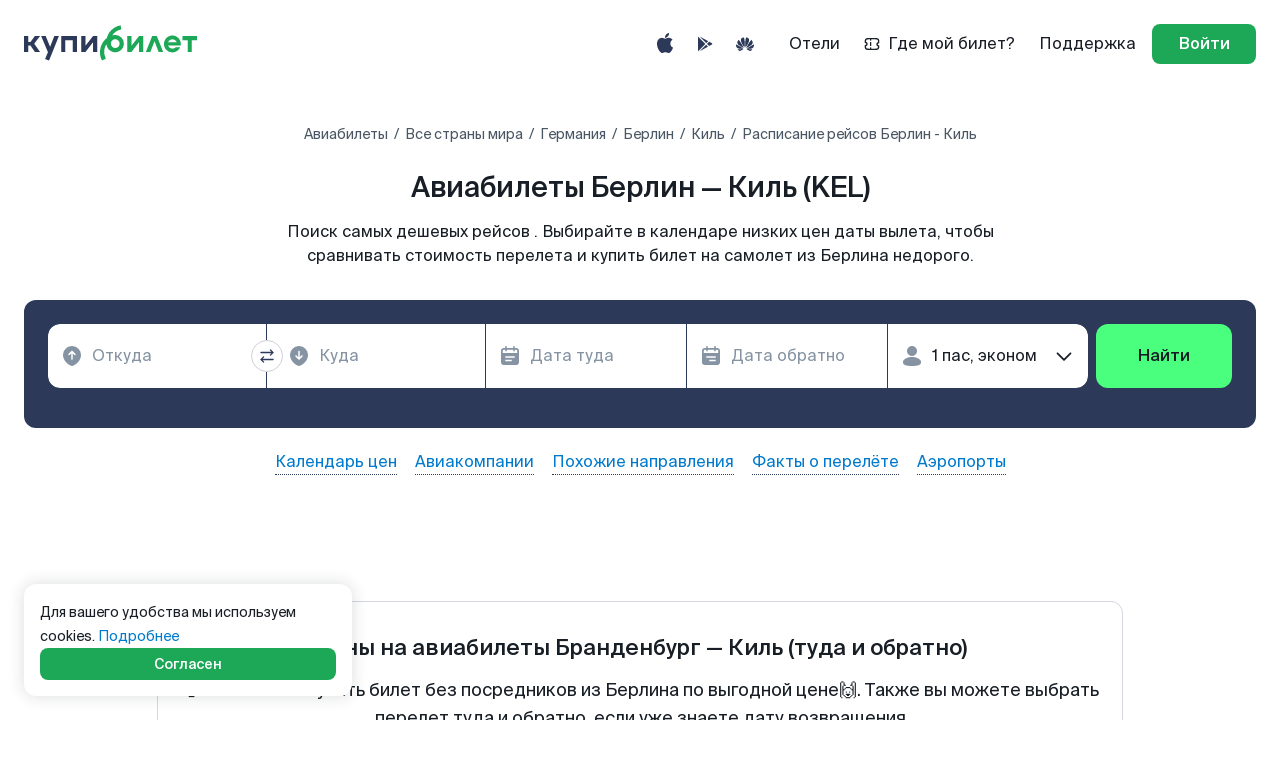

--- FILE ---
content_type: application/javascript
request_url: https://www.kupibilet.ru/cdn/pages-booking/bookingtwo/bookingform/helpers.887ae3cf461a72cafb51.js
body_size: 3719
content:
try{let e="undefined"!=typeof window?window:"undefined"!=typeof global?global:"undefined"!=typeof globalThis?globalThis:"undefined"!=typeof self?self:{},t=(new e.Error).stack;t&&(e._sentryDebugIds=e._sentryDebugIds||{},e._sentryDebugIds[t]="43d3b4bb-a883-4b3e-a63d-bb1876f74af9",e._sentryDebugIdIdentifier="sentry-dbid-43d3b4bb-a883-4b3e-a63d-bb1876f74af9")}catch(e){}("undefined"!=typeof window?window:"undefined"!=typeof global?global:"undefined"!=typeof globalThis?globalThis:"undefined"!=typeof self?self:{}).SENTRY_RELEASE={id:"e561a680fe6720d745f6dce98e9ac802fb88f255"},(self.__LOADABLE_LOADED_CHUNKS__=self.__LOADABLE_LOADED_CHUNKS__||[]).push([[1467],{92591:(e,t,n)=>{n.d(t,{Kd:()=>E,oi:()=>m,uU:()=>_,Tb:()=>A});var r=n(81139),s=n.n(r),i=n(76859),o=n.n(i),c=n(71455),a=n(85622),l=n(97335),d=n(64208),u=n(82433);const p=e=>t=>e&&e.isSelected?e.total+t:t,y=e=>t=>0===e.length?t:e.reduce(((e,t)=>e+t.price.total),t),f=e=>t=>e?t-e:t,S=function(e,t){let n=arguments.length>2&&void 0!==arguments[2]?arguments[2]:0,r=arguments.length>3?arguments[3]:void 0;return i=>{const o=s()(e,"realAmount",0),a=r===c.OI.RUB?1e4:0;if(o>0){let r=a;if(0===n){const n=((e,t)=>{const n=s()(e,"minOrderAmountFees.no_fee",0);let r=s()(e,"minOrderAmountFees.default")??0;const i=t?.paymentOptionType?.type||t?.paymentOptionType;if(i===d.Z.OPTION.SBP&&(r=n),i===d.Z.OPTION.CARD){const n=t?.card?.cardInfo?.paymentSystem?.toLowerCase();if(n===u.lp.VISA){const t=s()(e,"minOrderAmountFees.visa");void 0!==t&&(r=t)}else if(n===u.lp.MASTERCARD){const t=s()(e,"minOrderAmountFees.mastercard");void 0!==t&&(r=t)}}return r})(e,t);n>0&&(r=n)}if(r>i)return r;const c=Math.max(0,i-o);return Math.max(c,r)}return Math.max(i,a)}},m=(e,t)=>e.reduce(((e,n)=>e+((e,t)=>{const{paymentType:n,paymentOptionType:r}=t,s=r?.type||r;return n?e?.reduce(((e,t)=>{const r=t[`${n}_markup`],i=r?.pay_devices_fees?.fees?.[s]?.default?.fee_amount??0,o=r?.total,c=r?.discount??0;return r?.pay_devices_fees&&o?o+i+e+c:t.quote+t.taxes+(r?.amount||0)+e}),0):0})(n,t)),0),b=(e,t)=>n=>e.reduce(((e,n)=>e-((e,t)=>{const{rejectDiscount:n,paymentType:r}=t;return n?e?.reduce(((e,t)=>{const n=t[`${r}_markup`];return(n?.discount||0)+e}),0):0})(n,t)),n),g=e=>t=>0===e.length?t:e.reduce(((e,t)=>e+t.price.total),t),I=e=>{return o()([(m=e?.insurance,e=>m?.length?m.reduce(((e,t)=>e+t.total),e):e),(S=e?.coverage,e=>S&&S.isSelected?S.price+e:e),p(e?.alfaInsurance),(f=e?.refund,e=>f&&f.isSelected?f.price+e:e),(y=e?.variantRefund,e=>y&&y.isSelected?y.price+e-(y?.discount??0):e),(u=e?.warranty,e=>u?.isSelected?e+u.price:e),(d=e?.prioritySupport,e=>d?d.price+e-(d?.discount??0):e),(c=e?.onlineReg,e=>c&&c.isSelected?c.amount+e-(c?.discount??0):e),(i=e?.meals,e=>i&&i.isSelected&&i.price?i.price+e:e),(s=e?.insurancePackages,e=>s?.length?(0,a.F)(s,e):e),(r=e?.insuranceKupicom,e=>r?.length?(0,l.U)(r,e):e),(n=e?.smsInsurion,e=>n&&n.isSelected&&n.price?n.price+e:e),(t=e?.smsOrderInfo,e=>t&&t?.isSelected&&t?.price?t.price+e:e)]);var t,n,r,s,i,c,d,u,y,f,S,m},v=e=>t=>t+e,_=e=>{let{services:t,bonuses:n,ordersAncs:r,promocodeData:s,payment:i,seatProducts:c,recordQuoteDetails:a=[],cardFeeAmount:l=0,currency:d}=e;return o()([m,b(a,i),I(t),f(n),g(r),y(c),S(s,i,n,d),v(l)])(a,i)},A=e=>{let{services:t,ordersAncs:n,payment:r,seatProducts:s,recordQuoteDetails:i=[],cardFeeAmount:c=0}=e;return o()([m,b(i,r),I(t),g(n),y(s),v(c)])(i,r)},E=e=>{let{bonuses:t,promocodeData:n,payment:r,recordQuoteDetails:s=[],cardFeeAmount:i=0,currency:c}=e;return o()([m,b(s,r),f(t),S(n,r,t,c),v(i)])(s,r)}},45503:(e,t,n)=>{n.d(t,{q:()=>s});var r=n(23016);const s=e=>{let{isPrePickedPackageAvailable:t,currency:n}=e;return{code:"0",isSelected:!t,insuranceType:r.qQ.FREE,total:0,currency:n}}},99746:(e,t,n)=>{n.d(t,{Al:()=>r.A,oi:()=>s.oi,uU:()=>s.uU});var r=n(28166),s=n(92591)},28166:(e,t,n)=>{n.d(t,{A:()=>y,f:()=>l});var r=n(81139),s=n.n(r),i=n(64208),o=n(37545),c=n(71455),a=n(17685);const l=e=>{const t=s()(e,"available_payment_types",[]);return 1===t.length?t[0]:t.includes(i.Z.TYPE.ACQUIRING)?i.Z.TYPE.ACQUIRING:t[0]},d=(e,t)=>{const{passengers:n=[]}=e;return n.map((e=>(0,o.I)({passenger:e,language:t})))},u=(e,t)=>void 0===e?.consentEmailMarketing?c.MW.includes(t):e?.consentEmailMarketing,p=e=>{let{response:t,isSbpFeatureEnabled:n,isDefaultSbpPaymentFeatureEnabled:r}=e;const s=l(t),o=t.payment_types_options[s]?.pay_devices;return n&&r&&o?.includes(i.Z.OPTION.SBP)?i.Z.OPTION.SBP:o?.[0]??i.Z.OPTION.CARD},y=e=>{let{response:t,bookingValues:n,language:r,isSbpFeatureEnabled:i,isDefaultSbpPaymentFeatureEnabled:o}=e;const c=s()(n,"services",!1),y=s()(n,"payment",(e=>{let{response:t,isSbpFeatureEnabled:n,isDefaultSbpPaymentFeatureEnabled:r}=e;return{paymentType:l(t),paymentOptionType:p({response:t,isSbpFeatureEnabled:n,isDefaultSbpPaymentFeatureEnabled:r}),rejectDiscount:!0,cardType:"new",card:{saved:{id:"",cardholder:"",pan:"",exp_date_month:"",exp_date_year:"",shouldSaveCard:!1,cvv:""},new:{cardholder:"",pan:"",exp_date_month:"",exp_date_year:"",cvv:"",saveCard:!1},shouldUseSaved:!1},shouldSaveCard:!0}})({response:t,isSbpFeatureEnabled:i,isDefaultSbpPaymentFeatureEnabled:o})),f=s()(n,"bonuses",!1)||t.bonus?.use_amount,S=s()(n,"isBonusesEnabled",!1),m=t?.account?.new_account;return{services:(0,a.st)({cachedServices:c,response:t}),payment:{...y},passengers:d(t,r),bonuses:f||0,isBonusesEnabled:S||!1,bonusesStep:100,checkmark:!0,...m&&{consentEmailMarketing:u(n,r?.country)}}}},17685:(e,t,n)=>{n.d(t,{Z0:()=>S,CN:()=>b,PS:()=>v,hS:()=>p,wh:()=>y,lL:()=>I,st:()=>_});var r=n(25731),s=n(89556),i=n(25055),o=n(60392),c=n(6816),a=n(36516),l=n(30549),d=n(86451);const u=e=>{const t=e?.some((e=>e.price?.discount));return{totalPrice:e?.reduce(((e,n)=>{const r=n.price?.total??0,s=n.price?.discount??0;return e+(t?r+s:r)}),0)??0,discountPrice:e?.reduce(((e,t)=>e+(t.price?.discount??0)),0)??0}},p=e=>{let{refundAncillaries:t,isAncillariesFrozen:n,orderItems:r,selectedServices:i,isNotFirstOpeningStepTwo:o=!1}=e;const c=r.find((e=>e.group===s.qj.REFUND)),l=o&&c?c:c??t,d=l?.price?.total??0,u=i.includes(a.N.REFUND),p=!n&&u;return{price:d,isSelected:o?Boolean(c):Boolean(c)||p||Boolean(t?.selected)&&!n,vehicleTypes:t?.description?.vehicleTypes,isSelectedInItinerary:u,tokens:t?[t.token]:[]}},y=e=>{let{filteredFareVariantRefundAncillaries:t,isAncillariesFrozen:n,orderItems:r,selectedServices:i,isAddedPacket:o,isNotFirstOpeningStepTwo:c=!1}=e;const l=r.filter((e=>e.group===s.qj.VARIANT_REFUND)),d=l.length>0,p=c&&d,{totalPrice:y,discountPrice:f}=u(l),{totalPrice:S}=u(t),m=p||y>0?y:Math.max(S,0),b=p||y>0?f:0,g=i.includes(a.N.VARIANT_REFUND),I=t?.some((e=>e.selected)),v=p?l:t,_=[...new Set(v?.flatMap((e=>e.description?.vehicleTypes||[])).filter(Boolean)||[])];return{price:m,discount:b,isSelected:c?Boolean(d):Boolean(d)||!n&&(g||I),vehicleTypes:_,isSelectedInItinerary:g,isSelectedInPacket:o,tokens:t?.map((e=>e.token))||[]}},f=e=>e.group===s.qj.ONLINE_REG&&(e.subgroup===s.Xb.ONLINE_REG||e.subgroup===s.Xb.ONLINE_REG_WITH_SEAT),S=e=>{let{defaultOnlineRegAnc:t,orderItems:n,isAncillariesFrozen:s,selectedServices:o,isAddedPacket:c,isNotFirstOpeningStepTwo:l=!1}=e;const d=n.find(f),u=d?(0,i.NT)(d):null,p=l&&u?u:u??t,{cabinPosition:y=2,place:S=1}=p?.description?.position??{},m=p?.price?.discount??0,b=p?.price?.total??0,g=m?b+m:b,I=(0,r.W)()[y],v=(0,r.n)()[S],_=10*I.key+v.key,A=p?.subgroup,E=o.includes(a.N.ONLINE_REG),h=!s&&E;return{type:A,cabinPosition:I,place:v,amount:g,discount:m,position:_,isSelected:l?Boolean(u):Boolean(u)||h||Boolean(p?.selected),isSelectedInItinerary:E,isSelectedInPacket:c,tokens:p?[p.token]:[]}},m=e=>e.group===s.qj.ONLINE_REG&&e.subgroup===s.Xb.ONLINE_REG_DP,b=function(e,t){let n=arguments.length>2&&void 0!==arguments[2]&&arguments[2];const r=t?.find(m),s=n&&r?r:r??e;return{isSelected:Boolean(r),price:s?.price?.total??0,tokens:s?[s.token]:[]}},g=e=>e.group===s.qj.WARRANTY,I=e=>{let{warranty:t,orderItems:n,isWarrantyAvailable:r,selectedServices:s,isAncillariesFrozen:i,isNotFirstOpeningStepTwo:o=!1}=e;const c=n?.find(g),l=o&&c?c:c??t,d=s.includes(a.N.WARRANTY),u=!i&&d;return{isSelected:(o?Boolean(c):Boolean(c)||u||Boolean(t?.selected))&&r,price:l?.price.total??0,isSelectedInItinerary:d,tokens:l?[l.token]:[]}},v=e=>{let{prioritySupportAncillaries:t,orderItems:n,isTurnOnAEDPaintingExperiment:r,isAddedPacket:i,prioritySupportOrderItemsInPacket:o,isNotFirstOpeningStepTwo:c=!1}=e;const a=n.filter((e=>e.group===s.qj.SUPPORT)).map((e=>({...e,selected:!0}))),u=new Set(a.map((e=>e.token))),p=t?.filter((e=>!u.has(e.token)))||[],y=[...a,...p];if(!y?.length)return d.Pl;const f=y.map((e=>({type:e.description.title,isSelected:!r&&e.selected,price:e.price.total,total:e.price.total,discount:e.price.discount??0,vehicleTypes:e.description.vehicleTypes,isSelectedInPacket:i&&e.description.title===o?.meta?.title,tokens:[e.token]}))),S=a.length>0;let m;m=!S&&c?l.G.MINIMUM:S?a[0].description.title:f.find((e=>{let{isSelected:t}=e;return t}))?.type;const b=r?null:m??l.G.MINIMUM;return f.push({type:l.G.MINIMUM,isSelected:b===l.G.MINIMUM,price:0,total:0,vehicleTypes:f[0]?.vehicleTypes??[]}),{supportLevels:f,selectedLevel:b}},_=e=>{let{cachedServices:t,response:n}=e;if(t)return t;const{flight_change_coverage:s}=n,i=[];var a;return{insurance:i,insurancePrepickedCode:(a=i).length?a[0].code:"",coverage:(e=>{if(!e)return{};const{price:t,accepted:n,cancel_reward:r,delay_reward:s}=e;return{price:t,cancelReward:r,delayReward:s,isSelected:n,vehicleTypes:c.T2[o.AU.COVERAGE],tokens:[]}})(s),onlineReg:(()=>{const e=(0,r.W)()[1],t=(0,r.n)()[0];return{cabinPosition:e,place:t,amount:0,position:10*e.key+t.key,isSelected:!1}})(),refund:{price:0,isSelected:!1},variantRefund:{price:0,isSelected:!1},onlineRegDp:{isSelected:!1,price:0},warranty:{isSelected:!1,price:0},prioritySupport:null,seatSelection:null,smsInsurion:null,smsOrderInfo:null,insurancePackages:[],insuranceKupicom:[],flightInsurance:[]}}}}]);
//# sourceMappingURL=/source-maps/helpers.887ae3cf461a72cafb51.js.map

--- FILE ---
content_type: application/javascript
request_url: https://www.kupibilet.ru/cdn/app.888b96c68641bb92f9a3.js
body_size: 263231
content:
try{let e="undefined"!=typeof window?window:"undefined"!=typeof global?global:"undefined"!=typeof globalThis?globalThis:"undefined"!=typeof self?self:{},t=(new e.Error).stack;t&&(e._sentryDebugIds=e._sentryDebugIds||{},e._sentryDebugIds[t]="2dc63807-1ba4-4ff6-96dd-5f2e5fa57472",e._sentryDebugIdIdentifier="sentry-dbid-2dc63807-1ba4-4ff6-96dd-5f2e5fa57472")}catch(e){}("undefined"!=typeof window?window:"undefined"!=typeof global?global:"undefined"!=typeof globalThis?globalThis:"undefined"!=typeof self?self:{}).SENTRY_RELEASE={id:"e561a680fe6720d745f6dce98e9ac802fb88f255"};(self.__LOADABLE_LOADED_CHUNKS__=self.__LOADABLE_LOADED_CHUNKS__||[]).push([[2143],{24797:(e,t,a)=>{var r={"./AD.png":31028,"./AE.png":19523,"./AF.png":1719,"./AG.png":67417,"./AI.png":40032,"./AL.png":89195,"./AM.png":50069,"./AO.png":78902,"./AQ.png":5480,"./AR.png":11416,"./AS.png":80686,"./AT.png":17430,"./AU.png":78117,"./AW.png":62986,"./AX.png":45135,"./AZ.png":75748,"./BA.png":39477,"./BB.png":42073,"./BD.png":36406,"./BE.png":86262,"./BF.png":12883,"./BG.png":55939,"./BH.png":59770,"./BI.png":68999,"./BJ.png":26416,"./BL.png":76039,"./BM.png":16796,"./BN.png":15444,"./BO.png":85388,"./BQ.png":7299,"./BR.png":32890,"./BS.png":22346,"./BT.png":53745,"./BV.png":88761,"./BW.png":49316,"./BY.png":57049,"./BZ.png":20664,"./CA.png":96168,"./CC.png":16017,"./CD.png":57474,"./CF.png":66498,"./CG.png":18988,"./CH.png":43903,"./CI.png":52067,"./CK.png":6497,"./CL.png":51944,"./CM.png":49434,"./CN.png":83300,"./CO.png":47605,"./CR.png":48391,"./CU.png":73121,"./CV.png":42511,"./CW.png":65652,"./CX.png":86466,"./CY.png":88120,"./CZ.png":64771,"./DE.png":90115,"./DJ.png":67669,"./DK.png":47783,"./DM.png":50370,"./DO.png":26590,"./DZ.png":31250,"./EC.png":94151,"./EE.png":2751,"./EG.png":17636,"./EH.png":50400,"./ER.png":1287,"./ES.png":85055,"./ET.png":2728,"./FI.png":22644,"./FJ.png":52410,"./FK.png":70466,"./FM.png":44133,"./FO.png":54992,"./FR.png":28066,"./GA.png":6678,"./GB-ENG.png":76631,"./GB-NIR.png":43154,"./GB-SCT.png":67902,"./GB-WLS.png":72737,"./GB.png":85083,"./GD.png":7538,"./GE.png":22082,"./GF.png":22605,"./GG.png":52701,"./GH.png":36402,"./GI.png":69967,"./GL.png":87381,"./GM.png":34622,"./GN.png":72099,"./GP.png":90293,"./GQ.png":5330,"./GR.png":44491,"./GS.png":6838,"./GT.png":80901,"./GU.png":27290,"./GW.png":60852,"./GY.png":76157,"./HK.png":64954,"./HM.png":75773,"./HN.png":80201,"./HR.png":84694,"./HT.png":93073,"./HU.png":78989,"./ID.png":41732,"./IE.png":49636,"./IL.png":27707,"./IM.png":1072,"./IN.png":13209,"./IO.png":23137,"./IQ.png":80840,"./IR.png":77260,"./IS.png":7085,"./IT.png":9569,"./JE.png":28998,"./JM.png":52602,"./JO.png":83693,"./JP.png":5838,"./KE.png":37426,"./KG.png":54288,"./KH.png":89587,"./KI.png":65247,"./KM.png":85740,"./KN.png":33011,"./KP.png":99861,"./KR.png":54104,"./KW.png":13127,"./KY.png":14570,"./KZ.png":61227,"./LA.png":31756,"./LB.png":59618,"./LC.png":42074,"./LI.png":16190,"./LK.png":66633,"./LR.png":76593,"./LS.png":64793,"./LT.png":87347,"./LU.png":38129,"./LV.png":62184,"./LY.png":4176,"./MA.png":87898,"./MC.png":63686,"./MD.png":21986,"./ME.png":15432,"./MF.png":20116,"./MG.png":73423,"./MH.png":50726,"./MK.png":59634,"./ML.png":46158,"./MM.png":72653,"./MN.png":31729,"./MO.png":85212,"./MP.png":51320,"./MQ.png":99082,"./MR.png":84508,"./MS.png":50457,"./MT.png":18072,"./MU.png":85052,"./MV.png":27114,"./MW.png":42541,"./MX.png":45856,"./MY.png":65781,"./MZ.png":21490,"./NA.png":60308,"./NC.png":68051,"./NE.png":41458,"./NF.png":86363,"./NG.png":27789,"./NI.png":9909,"./NL.png":51476,"./NO.png":32798,"./NP.png":17450,"./NR.png":54600,"./NU.png":37453,"./NZ.png":65173,"./OM.png":43411,"./PA.png":55796,"./PE.png":78039,"./PF.png":19873,"./PG.png":42781,"./PH.png":39642,"./PK.png":72500,"./PL.png":10485,"./PM.png":84453,"./PN.png":4227,"./PR.png":29283,"./PS.png":84090,"./PT.png":25343,"./PW.png":34904,"./PY.png":9261,"./QA.png":38947,"./RE.png":12196,"./RO.png":80891,"./RS.png":75342,"./RU.png":46494,"./RW.png":57170,"./SA.png":53168,"./SB.png":7529,"./SC.png":16787,"./SD.png":28491,"./SE.png":69947,"./SG.png":61733,"./SH.png":87441,"./SI.png":68010,"./SJ.png":47457,"./SK.png":18472,"./SL.png":23754,"./SM.png":25074,"./SN.png":8965,"./SO.png":44436,"./SR.png":97228,"./SS.png":27728,"./ST.png":62496,"./SV.png":66158,"./SX.png":90837,"./SY.png":38691,"./SZ.png":83006,"./TC.png":91312,"./TD.png":28109,"./TF.png":10164,"./TG.png":32338,"./TH.png":41500,"./TJ.png":14558,"./TK.png":95178,"./TL.png":36385,"./TM.png":39886,"./TN.png":21521,"./TO.png":4444,"./TR.png":55334,"./TT.png":18287,"./TV.png":37131,"./TW.png":86393,"./TZ.png":99568,"./UA.png":5893,"./UG.png":56707,"./UM.png":59248,"./US.png":7403,"./UY.png":34231,"./UZ.png":12830,"./VA.png":33296,"./VC.png":59139,"./VE.png":13498,"./VG.png":61809,"./VI.png":13166,"./VN.png":5724,"./VU.png":18122,"./WF.png":67316,"./WS.png":23541,"./XK.png":93306,"./YE.png":40128,"./YT.png":16860,"./ZA.png":12440,"./ZM.png":6564,"./ZW.png":32201};function i(e){var t=n(e);return a(t)}function n(e){if(!a.o(r,e)){var t=new Error("Cannot find module '"+e+"'");throw t.code="MODULE_NOT_FOUND",t}return r[e]}i.keys=function(){return Object.keys(r)},i.resolve=n,e.exports=i,i.id=24797},482:(e,t,a)=>{"use strict";a.d(t,{_:()=>d});var r=a(82684),i=a(81139),n=a.n(i),s=a(56992),o=a(41920),l=a(4099);function c(e,t,a){return(t=function(e){var t=function(e,t){if("object"!=typeof e||!e)return e;var a=e[Symbol.toPrimitive];if(void 0!==a){var r=a.call(e,"string");if("object"!=typeof r)return r;throw new TypeError("@@toPrimitive must return a primitive value.")}return String(e)}(e);return"symbol"==typeof t?t:t+""}(t))in e?Object.defineProperty(e,t,{value:a,enumerable:!0,configurable:!0,writable:!0}):e[t]=a,e}const d=function(e){let t=arguments.length>1&&void 0!==arguments[1]?arguments[1]:{};return function(a){return class extends r.PureComponent{constructor(t){super(t),c(this,"observer",void 0),c(this,"wrapperRef",void 0),c(this,"chEvent",null),c(this,"ymGoal",null),c(this,"gaGoal",null),c(this,"setGoalValues",(e=>{var t;t=e,void 0!==(t?.ch||t?.ym||t?.ga)?(this.chEvent=e?.ch,this.ymGoal=e?.ym,this.gaGoal=e?.ga):(this.ymGoal=e,this.gaGoal=e)})),c(this,"sendAnalytics",(e=>{this.wrapperRef.current&&e[0]?.isIntersecting&&(this.gaGoal&&s.J1(this.gaGoal),this.ymGoal&&o.J1(this.ymGoal),this.chEvent&&n()(l.ZP,this.chEvent,(()=>{console.error(`There is no analytics event with name: '${this.chEvent}'`)}))(this.props),this.observer.unobserve(this.wrapperRef.current))})),this.wrapperRef=r.createRef(),this.observer={},this.setGoalValues(e)}componentDidMount(){this.observer=new IntersectionObserver(this.sendAnalytics,{root:null,rootMargin:"0px",threshold:.6}),this.wrapperRef.current&&this.observer.observe(this.wrapperRef.current)}componentWillUnmount(){this.wrapperRef.current&&this.observer?.unobserve(this.wrapperRef.current)}render(){return r.createElement("div",{ref:this.wrapperRef,style:t},r.createElement(a,this.props))}}}}},52084:(e,t,a)=>{"use strict";a.d(t,{Z:()=>y});var r=a(82684),i=a(20360),n=a(89520),s=a(98761),o=a(24187),l=a(58536),c=a(87263),d=a.n(c),u=a(15417),p=a(73219);const m=(0,i.vU)({dataIsUnavailable:{id:"app.HOC.withDataFetchLoader.dataIsUnavailable"}});function _(e,t,a){return(t=function(e){var t=function(e,t){if("object"!=typeof e||!e)return e;var a=e[Symbol.toPrimitive];if(void 0!==a){var r=a.call(e,"string");if("object"!=typeof r)return r;throw new TypeError("@@toPrimitive must return a primitive value.")}return String(e)}(e);return"symbol"==typeof t?t:t+""}(t))in e?Object.defineProperty(e,t,{value:a,enumerable:!0,configurable:!0,writable:!0}):e[t]=a,e}const g=n.ZP.div.withConfig({componentId:"sc-zwnhc2-0"})(["align-items:center;align-self:center;display:flex;flex-direction:column;padding:30px 0;justify-content:center;width:100%;@media ","{padding:0;}"],l.o$.isHandheld),h=(0,n.ZP)(o.Z).withConfig({componentId:"sc-zwnhc2-1"})(["margin:12px auto 0;"]),y=function(e){var t;return t=class extends r.PureComponent{constructor(){super(...arguments),_(this,"state",{isLoading:!1,isError:!1,isContentLoaded:!1}),_(this,"fetchContent",(async(e,t)=>{this.setState({isContentLoaded:!1,isLoading:!0,isError:!1});try{const a=await e(t);if(!d()(a))return setTimeout((()=>{this.setState({isLoading:!1,isError:!1,isContentLoaded:!0})}),1e3),a;throw new Error("empty response")}catch(e){setTimeout((()=>{this.setState({isLoading:!1,isError:!0})}),1e3)}})),_(this,"renderLoader",(()=>{const{isError:e,isLoading:t}=this.state,{onClose:a}=this.props;return r.createElement(g,null,t&&r.createElement(u.a,null),e&&r.createElement(r.Fragment,null,r.createElement(s.ZP,{variant:"large"},r.createElement(i._H,m.dataIsUnavailable)),r.createElement(h,{variant:"secondary",onClick:a},r.createElement(i._H,p.Z.close))))}))}render(){return r.createElement(e,Object.assign({},this.props,this.state,{fetchContent:this.fetchContent,renderLoader:this.renderLoader}))}},_(t,"displayName",`withDataFetchLoader(${e.name})`),t}},53179:(e,t,a)=>{"use strict";a.d(t,{O:()=>s});var r=a(82684),i=a(55155),n=a(77380);const s=e=>{let{children:t,showLanguageToggler:a=!1,isLanguageTogglerDisabled:s=!1,mainBackgrounds:o="colorBgPrimaryNormal",showSalesTab:l,isHeaderVariantContrast:c,background:d,minHeight:u}=e;return r.createElement(i.Y,null,r.createElement(n.Z,{background:d,isHeaderVariantContrast:c,isLanguageTogglerDisabled:s,showLanguageToggler:a,showSalesTab:l}),r.createElement(i.o,{background:o,minHeight:u},t))}},11025:(e,t,a)=>{"use strict";a.d(t,{Z:()=>o,n:()=>l});var r=a(82684),i=a(55155),n=a(77380),s=a(70950);const o=e=>{let{children:t,hideSeoLinks:a=!1,showLanguageToggler:o=!1,isLanguageTogglerDisabled:l=!1,mainBackgrounds:c="colorBgPrimaryNormal",showSalesTab:d,isHeaderVariantContrast:u,background:p,minHeight:m,isAutoHeightMobile:_=!1}=e;return r.createElement(i.Y,{isAutoHeightMobile:_},r.createElement(r.Fragment,null,r.createElement(n.Z,{background:p,isHeaderVariantContrast:u,isLanguageTogglerDisabled:l,showLanguageToggler:o,showSalesTab:d}),r.createElement(i.o,{background:c,minHeight:m},t),r.createElement(s.Z,{hideSeoLinks:a})))},l=function(){let{hideSeoLinks:e}=arguments.length>0&&void 0!==arguments[0]?arguments[0]:{hideSeoLinks:!1};return t=>function(a){return r.createElement(r.Fragment,null,r.createElement(o,{hideSeoLinks:e},r.createElement(t,a)))}}},11750:(e,t,a)=>{"use strict";a.d(t,{Z:()=>n});var r=a(82684);class i extends r.Component{constructor(){var e,t,a;super(...arguments),e=this,a=null,(t=function(e){var t=function(e,t){if("object"!=typeof e||!e)return e;var a=e[Symbol.toPrimitive];if(void 0!==a){var r=a.call(e,"string");if("object"!=typeof r)return r;throw new TypeError("@@toPrimitive must return a primitive value.")}return String(e)}(e);return"symbol"==typeof t?t:t+""}(t="preloadComponentTimeoutId"))in e?Object.defineProperty(e,t,{value:a,enumerable:!0,configurable:!0,writable:!0}):e[t]=a}componentDidMount(){const{LoadableComponent:e}=this.props;this.preloadComponentTimeoutId=setTimeout((()=>{e.preload()}),2e3)}componentWillUnmount(){this.preloadComponentTimeoutId&&clearTimeout(this.preloadComponentTimeoutId)}render(){const{children:e}=this.props;return r.createElement(r.Fragment,null,e)}}const n=function(e){return function(t){return function(a){return r.createElement(i,{LoadableComponent:e},r.createElement(t,a))}}}},19518:(e,t,a)=>{"use strict";a.d(t,{Z:()=>s});var r=a(82684),i=a(3752);const n=a(10470).ZP.lib({resolved:{},chunkName:()=>"frontend-ui-components-ThemeProvider-themes-kupibiletLightTheme",isReady(e){const t=this.resolve(e);return!0===this.resolved[t]&&!!a.m[t]},importAsync:()=>a.e(8495).then(a.bind(a,25762)),requireAsync(e){const t=this.resolve(e);return this.resolved[t]=!1,this.importAsync(e).then((e=>(this.resolved[t]=!0,e)))},requireSync(e){const t=this.resolve(e);return a(t)},resolve:()=>25762});const s=function(e){return function(t){return r.createElement(n,null,(a=>{let{kupibiletLightTheme:n}=a;return r.createElement(i.ZP,{theme:n},r.createElement(e,t))}))}}},85488:(e,t,a)=>{"use strict";a.d(t,{K:()=>r});let r=function(e){return e.DASHBOARD="dashboard",e.ORDERS="orders",e.NOTEBOOK="notebook",e.DISCOUNT="discount",e.SETTINGS="settings",e.SUBSCRIPTIONS="subscriptions",e.BONUSES="bonuses",e.REFUND_BONUSES="refund_bonuses",e}({})},38670:(e,t,a)=>{"use strict";a.r(t),a.d(t,{LONG_LOADING_TIME_TRESHOLD:()=>l,error:()=>s,longLoad:()=>c,start:()=>n,success:()=>o});var r=a(4099),i=a(98304);const n=(e,t)=>(0,r._P)("booking.step0.search_fare.start",{...(0,i._U)(t),x_request_id:e}),s=(e,t,a)=>(0,r._P)("booking.step0.search_fare.error",{...(0,i._U)(t),...(0,i.xc)(a),x_request_id:e}),o=(e,t)=>(0,r._P)("booking.step0.search_fare.success",{...(0,i._U)(t),x_request_id:e}),l=10,c=(e,t,a)=>{(0,r._P)("booking.step0.search_fare.long_load",{...(0,i._U)(t),loading_time:a,x_request_id:e})}},28604:(e,t,a)=>{"use strict";a.r(t),a.d(t,{CLICK_PLACE:()=>g,CLICK_TYPE:()=>h,TYPE_ANC:()=>m,TYPE_INFO_PARAM:()=>p,click:()=>y,pop_up:()=>r,seen:()=>_});var r={};a.r(r),a.d(r,{show:()=>u});var i=a(4099),n=a(44064),s=a(6816),o=a(66003),l=a(26100),c=a(89581),d=a(98304);const u=e=>{let{bookingData:t,crossSalesName:a,crossSalesCost:r,info:n}=e;(0,i._P)("booking.step1.cross_sales.pop_up.show",{...(0,d._U)(t),cross_sales_name:a,cross_sales_cost:r,cross_sale_vehicle_type:c.p.AVIA,info:n})};let p=function(e){return e.BOOSTER="booster",e.INFO="info",e}({}),m=function(e){return e.PACKET="packet",e.INDIVIDUAL_ANC="individual_anc",e}({});const _=e=>{let{bookingData:t,crossSalesName:a,crossSalesCost:r,crossSaleVehicleType:c,crossSalesAdded:d,typeAnc:u,isCrossSalesSelected:p}=e;const m=(0,l._)(t);(0,i._P)("booking.step1.cross_sales.seen",{...(0,o.oE)(m),cross_sales_name:a,cross_sales_cost:r??null,is_cross_sale_selected:p??!1,cross_sale_vehicle_type:c||(0,n.U)(s.T2[a]),cross_sales_added:d??[],type_anc:u})};let g=function(e){return e.MODAL_WINDOW="modal_window",e.BOOKING_PAGE="booking_page",e}({}),h=function(e){return e.CHOICE_OPTION="choice_option",e.OPEN_MODAL_WINDOW="open_modal_window",e.INFO="info",e.INFO_REDIRECT="info_redirect",e.CLOSE="close",e}({});const y=e=>{let{bookingData:t,crossSalesAdded:a,isCrossSalesSelected:r,clickType:n,clickPlace:s,redirectUrl:c,typeAnc:d,discountCrossSalesCost:u,crossSaleVehicleType:p,info:m}=e;const _=(0,l._)(t);(0,i._P)("booking.step1.cross_sales.click",{...(0,o.oE)(_),cross_sales_added:a??[],is_cross_sale_selected:r??!1,click_type:n,click_place:s,redirect_url:c??"",type_anc:d,discount_cross_sales_cost:u,cross_sale_vehicle_type:p??"",info:m})}},81826:(e,t,a)=>{"use strict";a.r(t),a.d(t,{NOTEBOOK_SUBMIT_SOURCE:()=>o,close:()=>c,open:()=>l,submit:()=>d});var r=a(4099),i=a(98304),n=a(73788),s=a(45453);let o=function(e){return e.SUGGEST_TAG="suggest_tag",e.NOTEBOOK="notebook",e}({});function l(e){let{bookingData:t,passengerIndex:a}=e;(0,r._P)("booking.step1.passengers_notebook.open",{...(0,i.$0)(t),passenger_index:a+1})}function c(e){let{bookingData:t,passengerIndex:a}=e;(0,r._P)("booking.step1.passengers_notebook.close",{...(0,i.$0)(t),passenger_index:a+1})}function d(e){let{bookingData:t,passengerIndex:a,passenger:o,documentRequired:l,source:c}=e;const{country:d,birthday:u,passport_expdate:p,document_type:m,passport_number:_,first_name:g,last_name:h,middle_name:y,gender:E}=o,f=u?(0,n.v)(u):null,v=p&&l?(0,n.v)(p):null;(0,r._P)("booking.step1.passengers_notebook.submit",{...(0,i.$0)(t),passenger_index:a+1,citizenship:d,document_type:l?(0,s.h)(m):null,passport_number:l?_:null,expiration_date_day:v?v.day:null,expiration_date_month:v?v.month:null,expiration_date_year:v?v.year:null,first_name:g,last_name:h,middle_name:y||null,birthday_day:f?f.day:null,birthday_month:f?f.month:null,birthday_year:f?f.year:null,gender:E,recource:c})}},5620:(e,t,a)=>{"use strict";a.r(t),a.d(t,{ANCILLARIES_ANALYTICS_TYPE:()=>l,result:()=>d,show:()=>o,start:()=>c});var r=a(4099),i=a(98304),n=a(6816),s=a(44064);const o=e=>{const{crossSalesName:t,crossSalesCost:a,orderPrice:o,ticketsPrice:l,info:c}=e;(0,r._P)("booking.step2.ancillaries.show",{...(0,i._U)(e),cross_sales_name:t,cross_sales_cost:a,order_total:o,tickets_total:l,cross_sale_vehicle_type:(0,s.U)(n.T2[t]),info:c})};let l=function(e){return e.ADD="add",e.REMOVE="remove",e}({});const c=(e,t,a)=>{(0,r._P)("booking.step2.ancillaries.start",{...(0,i._U)(a),products:t.map((e=>{let{token:t,title:a}=e;return{token:t,title:a}})),type:e})},d=(e,t,a)=>{(0,r._P)("booking.step2.ancillaries.result",{...(0,i._U)(a),result:t,type:e})}},92660:(e,t,a)=>{"use strict";a.r(t),a.d(t,{STEP1_NOTIFICATION_TYPE:()=>n,STEP2_NOTIFICATION_TYPE:()=>s,click:()=>l,close:()=>c,show:()=>o});var r=a(4099),i=a(62623);let n=function(e){return e.INFO="info",e.WARNING="warning",e.DANGER="danger",e}({}),s=function(e){return e.FIRST_PAYMENT_ACCEPTED="first_payment_accepted",e.FIRST_PAYMENT_RETURNED="first_payment_returned",e.CHARTER="charter",e.RAILWAY_FARE_CHANGED="railway_fare_changed",e}({});const o=e=>{(0,r._P)("booking.step2.notification.show",{...(0,i.cC)(e)})},l=e=>{(0,r._P)("booking.step2.notification.click",{...(0,i.cC)(e)})},c=e=>{(0,r._P)("booking.step2.notification.close",{...(0,i.cC)(e)})}},49611:(e,t,a)=>{"use strict";a.r(t),a.d(t,{POPUP_MODAL_BUTTON_TYPE:()=>n,show:()=>s,submit:()=>o});var r=a(4099),i=a(26100);let n=function(e){return e.CHECK_INFORMATION="check information",e.RETURN_TO_PAYMENT="return to payment",e.CANCEL="cancel",e.CLEAR="clear",e.WRITE_TO_CHAT="write to chat",e.GO_TO_PROFILE="go to profile",e.GO_TO_TICKETS="go to tickets",e.RELOAD_PAGE="reload page",e}({});const s=e=>{let{bookingResponse:t,isFirstPaymentInformation:a,parameters:n,popUpTitle:s,popUpType:o,token:l}=e;const{token:c,...d}=(0,i._)(t);(0,r._P)("booking.step2.payment.pop_up.show",{...d,pop_up_title:s,pop_up_type:o,is_first_information:a,parameters:n,token:l??c})},o=e=>{let{bookingResponse:t,isFirstPaymentInformation:a,action:n,popUpTitle:s,popUpType:o,token:l}=e;const{token:c,...d}=(0,i._)(t);(0,r._P)("booking.step2.payment.pop_up.submit",{...d,pop_up_title:s,pop_up_type:o,is_first_information:a,action:n,token:l??c})}},76198:(e,t,a)=>{"use strict";a.r(t),a.d(t,{ANALYTICS_REDIRECT_STATE:()=>n,cancelPayment:()=>d,pageLoaded:()=>l,paymentStart:()=>c,redirect:()=>o});var r=a(4099),i=a(98304);let n=function(e){return e.OPEN="open",e.CLOSE="close",e}({});const s=e=>{let{sourceUrl:t,redirectUrl:a,redirectState:r}=e;return{source_url:t,redirect_url:a,redirect_state:r}},o=e=>{let{bookingData:t,...a}=e;return(0,r._P)("booking.step2.payment.split_payment.redirect",{...(0,i._U)(t),x_request_id:null,...s(a)})},l=e=>(0,r._P)("split_payment.page_load.success",e,!1),c=e=>{(0,r._P)("split_payment.payment.start",e,!1)},d=e=>(0,r._P)("split_payment.payment.cancel",e,!1)},5462:(e,t,a)=>{"use strict";a.d(t,{j:()=>r,x:()=>i});let r=function(e){return e.APP_IOS="app_ios",e.APP_ANDROID="app_android",e.APP_HUAWEI="huawei",e.HELP="help",e.SEARCH_TICKETS="search_tickets",e.HOTELS="hotels",e.LANGUAGE="language",e.LOGIN="login",e.LOGO="logo",e.SALES="sales",e}({}),i=function(e){return e.SHOW_TICKETS="show_tickets",e.FAQ="faq",e.ACCOUNT="account",e.ORDERS="orders",e.SUBSCRIBE="subscribe",e.PASSENGERS="passengers",e.OPTIONS="options",e.BONUS="bonus",e.REFUND_BONUSES="refund_bonuses",e.LOGOUT="logout",e}({})},21572:(e,t,a)=>{"use strict";a.r(t),a.d(t,{BANNER_TYPE:()=>i,click:()=>o,seen:()=>s,show:()=>n});var r=a(4099);let i=function(e){return e.TG="tg",e.PROMOTION="promotion",e.BLOG="blog",e.EASTER_EGG="easter_egg",e}({});const n=e=>{let{title:t,type:a}=e;(0,r._P)("home.banner.show",{title:t,type:a})},s=e=>{let{title:t,type:a}=e;(0,r._P)("home.banner.seen",{title:t,type:a})},o=e=>{let{title:t,click_element:a,click_element_name:i,type:n}=e;(0,r._P)("home.banner.click",{title:t,click_element:a,click_element_name:i,type:n})}},77866:(e,t,a)=>{"use strict";a.r(t),a.d(t,{VISA_CHECK_CLICK_TYPE:()=>i,click:()=>s,seen:()=>n});var r=a(4099);let i=function(e){return e.RANDOM_DIRECTION="random_direction",e.CITIZENSHIP_DROPDOWN="citizenship_drop-down_list",e.DIRECTION_DROPDOWN="direction_drop-down_list",e.CITIZENSHIP="citizenship",e.DIRECTION="direction",e}({});function n(e,t){(0,r._P)("home.visa_checker.seen",{citizenship:e,direction:t})}function s(e){let{type:t,citizenship:a,direction:i}=e;(0,r._P)("home.visa_checker.click",{type:t,citizenship:a,direction:i})}},6572:(e,t,a)=>{"use strict";a.r(t),a.d(t,{PERSONAL_SUBMIT_SOURCES:()=>u,appButtonClick:()=>l,langSettingsChanged:()=>o,newsClick:()=>s,personalDataSubmit:()=>p,requestError:()=>m,sessionStart:()=>_,smartBannerClick:()=>c,smartBannerShow:()=>d,supportClick:()=>n});var r=a(4099),i=a(5462);const n=e=>{let{accountData:t,source:a,reason:i,destination:n}=e;return(0,r._P)("support.button.click",{...t,source:a,reason:i,destination:n})},s=e=>(0,r._P)("news.click",{source:e}),o=e=>{r.ZP.header.click({type:i.j.LOGIN,subtype:e.to_currency||e.to_language}),(0,r._P)("locale_settings.change",{source:"undefined"!=typeof window?window.location.href:"",...e})},l=e=>(0,r._P)("app.button.click",{platform:e,source:window.location.href}),c=e=>(0,r._P)("smartbanner.click",{source:window.location.href,type:e}),d=()=>(0,r._P)("smartbanner.show",{source:window.location.href});let u=function(e){return e.REGISTRATION="registration",e.BOOKING_ONE="bookingOneForm",e}({});const p=e=>(0,r._P)("personal_data_use.submit",{url:window.location.href,source:e,...(0,r.Kj)()}),m=e=>{let{requestName:t,errorCode:a,responseMessage:i}=e;return(0,r._P)("request.error",{url:"undefined"==typeof window?"node":window.location.href,request_name:t,error_code:a,response_message:i})},_=()=>(0,r._P)("session.start",{...(0,r.Kj)(),...(0,r.gP)()})},4099:(e,t,a)=>{"use strict";a.d(t,{ZP:()=>d_,p6:()=>p_,uw:()=>A_,i2:()=>S_,$R:()=>g_,Kj:()=>b_,CA:()=>f_,gP:()=>y_,ZN:()=>N_,v:()=>R_,y5:()=>w_,_P:()=>k_});var r={};a.r(r),a.d(r,{error:()=>Kr,show:()=>$r,start:()=>qr,success:()=>Yr});var i={};a.r(i),a.d(i,{success:()=>Qr});var n={};a.r(n),a.d(n,{error:()=>ei,start:()=>Xr,success:()=>Jr});var s={};a.r(s),a.d(s,{click:()=>ti,confirm:()=>n,error:()=>ni,open:()=>ri,start:()=>ai,success:()=>ii});var o={};a.r(o),a.d(o,{click:()=>si,error:()=>ui,show:()=>li,start:()=>oi,submit:()=>ci,success:()=>di});var l={};a.r(l),a.d(l,{success:()=>pi});var c={};a.r(c),a.d(c,{cancelled:()=>gi,click:()=>mi,select:()=>_i});var d={};a.r(d),a.d(d,{start:()=>hi,success:()=>yi});var u={};a.r(u),a.d(u,{start:()=>Ei,success:()=>fi});var p={};a.r(p),a.d(p,{verification_account:()=>d,verification_email:()=>u});var m={};a.r(m),a.d(m,{success:()=>vi});var _={};a.r(_),a.d(_,{click:()=>Ii});var g={};a.r(g),a.d(g,{errorOrderClick:()=>bi,pageLoad:()=>Si});var h={};a.r(h),a.d(h,{click:()=>Ai});var y={};a.r(y),a.d(y,{click:()=>Ci});var E={};a.r(E),a.d(E,{click:()=>Ti});var f={};a.r(f),a.d(f,{autoRefundShow:()=>ji,autoRefundSubmit:()=>Hi,click:()=>Di,close:()=>Gi,confirmation:()=>Ui,error:()=>Fi,show:()=>Mi,submit:()=>Li,success:()=>Zi});var v={};a.r(v),a.d(v,{click:()=>Ki,close:()=>Qi,error:()=>en,show:()=>$i,submit:()=>Xi,success:()=>Ji});var I={};a.r(I),a.d(I,{click:()=>nn,close:()=>rn,error:()=>ln,show:()=>an,submit:()=>sn,success:()=>on});var b={};a.r(b),a.d(b,{success:()=>dn});var S={};a.r(S),a.d(S,{show:()=>un});var A={};a.r(A),a.d(A,{click:()=>mn,error:()=>hn,select:()=>gn,show:()=>pn,success:()=>_n});var C={};a.r(C),a.d(C,{select:()=>yn});var T={};a.r(T),a.d(T,{click:()=>En});var k={};a.r(k),a.d(k,{click:()=>fn});var w={};a.r(w),a.d(w,{click:()=>In,close:()=>bn,show:()=>vn});var R={};a.r(R),a.d(R,{click:()=>Sn});var N={};a.r(N),a.d(N,{click:()=>An});var P={};a.r(P),a.d(P,{close:()=>Tn,open:()=>Cn});var x={};a.r(x),a.d(x,{click:()=>wn,seen:()=>kn});var O={};a.r(O),a.d(O,{cardClick:()=>Dn,cardOpen:()=>Mn,click:()=>Nn,filtersChange:()=>On,loadError:()=>xn,scroll:()=>Pn,seen:()=>Rn});var D={};a.r(D),a.d(D,{click:()=>Un,pop_up:()=>Bn,show:()=>Ln});var M={};a.r(M),a.d(M,{block:()=>O,cancel_payment:()=>T,changes:()=>A,click:()=>Zn,crashedOrder:()=>g,document_download:()=>y,faq:()=>R,meals:()=>D,navigation_menu:()=>N,new_search:()=>_,notification:()=>w,online_registration:()=>E,order_other_actions:()=>I,order_refund:()=>v,order_refund_exchange:()=>f,page_load:()=>b,partial_refund_exchange:()=>C,payment_method_change:()=>k,point_of_arrival:()=>x,requests:()=>S,smart_route_info:()=>P,step2:()=>h});var L={};a.r(L),a.d(L,{click:()=>Fn});var U={};a.r(U),a.d(U,{click:()=>Gn});var B={};a.r(B),a.d(B,{click:()=>jn});var Z={};a.r(Z),a.d(Z,{click:()=>Hn});var F={};a.r(F),a.d(F,{click:()=>zn});var G={};a.r(G),a.d(G,{valid:()=>Wn});var j={};a.r(j),a.d(j,{submit:()=>G});var H={};a.r(H),a.d(H,{click:()=>Vn,invalid:()=>Yn,open:()=>qn,valid:()=>Kn});var z={};a.r(z),a.d(z,{click:()=>$n,error:()=>Jn,remove:()=>es,submit:()=>Qn,success:()=>Xn});var W={};a.r(W),a.d(W,{click:()=>ts});var V={};a.r(V),a.d(V,{click:()=>rs,seen:()=>as});var q={};a.r(q),a.d(q,{banner:()=>V});var Y={};a.r(Y),a.d(Y,{account_delete:()=>H,booking_com:()=>Z,discount:()=>L,login:()=>r,login_verify:()=>l,logout:()=>i,miniapp:()=>q,notebook:()=>z,order:()=>W,order_details:()=>M,page_load:()=>m,personal_data:()=>j,ref_link_copy:()=>U,ref_link_share:()=>B,register:()=>s,reset_password:()=>o,review:()=>F,social_login:()=>p,vip_subsc:()=>c});var K={};a.r(K),a.d(K,{success:()=>is});var $={};a.r($),a.d($,{click:()=>ns});var Q={};a.r(Q),a.d(Q,{click:()=>ls,seen:()=>os});var X={};a.r(X),a.d(X,{click:()=>ds,seen:()=>cs});var J={};a.r(J),a.d(J,{click:()=>us,seen:()=>ps});var ee={};a.r(ee),a.d(ee,{error:()=>gs,invalid:()=>_s,valid:()=>ms});var te={};a.r(te),a.d(te,{seen:()=>hs,submit:()=>ee});var ae={};a.r(ae),a.d(ae,{click:()=>Es,seen:()=>ys});var re={};a.r(re),a.d(re,{invalid:()=>vs,valid:()=>fs});var ie={};a.r(ie),a.d(ie,{seen:()=>Is,submit:()=>re});var ne={};a.r(ne),a.d(ne,{click:()=>bs});var se={};a.r(se),a.d(se,{click:()=>Cs,open:()=>As,seen:()=>Ss});var oe={};a.r(oe),a.d(oe,{click:()=>Ts});var le={};a.r(le),a.d(le,{click:()=>ks,seen:()=>ws});var ce={};a.r(ce),a.d(ce,{clickHome:()=>Rs,clickSearch:()=>Ps,show:()=>Ns});var de={};a.r(de),a.d(de,{click:()=>xs});var ue={};a.r(ue),a.d(ue,{click:()=>Os});var pe={};a.r(pe),a.d(pe,{error:()=>Ms,success:()=>Ds});var me={};a.r(me),a.d(me,{click:()=>Us,filters:()=>ue,more:()=>de,page_load:()=>pe,seen:()=>Ls});var _e={};a.r(_e),a.d(_e,{error:()=>Fs,seen:()=>Bs,success:()=>Zs});var ge={};a.r(ge),a.d(ge,{click:()=>Gs});var he={};a.r(he),a.d(he,{click:()=>zs,seen:()=>Hs});var ye={};a.r(ye),a.d(ye,{click:()=>Vs,seen:()=>Ws});var Ee={};a.r(Ee),a.d(Ee,{click:()=>Ks,seen:()=>Ys});var fe={};a.r(fe),a.d(fe,{click:()=>Qs,seen:()=>$s});var ve={};a.r(ve),a.d(ve,{banner:()=>fe});var Ie={};a.r(Ie),a.d(Ie,{about:()=>$,advantages:()=>_e,app_banner:()=>he,app_button:()=>J,banner:()=>js,black_friday:()=>ce,blog:()=>oe,blog_content:()=>ye,chat:()=>le,email_subscription:()=>te,faq:()=>se,hotels:()=>ge,impressions:()=>ae,miniapp:()=>ve,page_load:()=>K,popular_destinations_section:()=>me,popular_direction:()=>Q,prize_draw_banner:()=>Ee,search_in_app:()=>ne,sms_form:()=>ie,special_offer:()=>X,visa_checker:()=>qs});var be={};a.r(be),a.d(be,{success:()=>Xs});var Se={};a.r(Se),a.d(Se,{click:()=>Js});var Ae={};a.r(Ae),a.d(Ae,{landing:()=>Se,page_load:()=>be});var Ce={};a.r(Ce),a.d(Ce,{selected:()=>eo});var Te={};a.r(Te),a.d(Te,{selected:()=>to});var ke={};a.r(ke),a.d(ke,{selected:()=>ao});var we={};a.r(we),a.d(we,{selected:()=>ro});var Re={};a.r(Re),a.d(Re,{selected:()=>io});var Ne={};a.r(Ne),a.d(Ne,{invalid:()=>no,valid:()=>so});var Pe={};a.r(Pe),a.d(Pe,{change:()=>oo});var xe={};a.r(xe),a.d(xe,{click:()=>lo});var Oe={};a.r(Oe),a.d(Oe,{click:()=>co});var De={};a.r(De),a.d(De,{click:()=>uo,trip_duration:()=>Oe});var Me={};a.r(Me),a.d(Me,{click:()=>po});var Le={};a.r(Le),a.d(Le,{click:()=>_o,selected:()=>mo});var Ue={};a.r(Ue),a.d(Ue,{click:()=>go});var Be={};a.r(Be),a.d(Be,{select:()=>ho});var Ze={};a.r(Ze),a.d(Ze,{arrival:()=>Te,complex_trip:()=>Le,departure:()=>Ce,departure_date:()=>ke,direction_change:()=>Me,filter_tab:()=>Ue,flexible_dates:()=>De,oneway_only:()=>Re,passenger:()=>Be,return_date:()=>we,submit:()=>Ne,tab:()=>Pe,tip:()=>xe});var Fe={};a.r(Fe),a.d(Fe,{success:()=>Io});var Ge={};a.r(Ge),a.d(Ge,{empty_results:()=>Ao,error:()=>Co,start:()=>bo,success:()=>So});var je={};a.r(je),a.d(je,{select:()=>To});var He={};a.r(He),a.d(He,{close:()=>wo,open:()=>ko});var ze={};a.r(ze),a.d(ze,{click:()=>Ro});var We={};a.r(We),a.d(We,{change:()=>Oo,click:()=>Po,mapRendered:()=>Mo,show:()=>xo});var Ve={};a.r(Ve),a.d(Ve,{click:()=>Bo,close:()=>Zo,show:()=>Uo,submit:()=>Fo});var qe={};a.r(qe),a.d(qe,{click:()=>jo,seen:()=>Go});var Ye={};a.r(Ye),a.d(Ye,{additional_fares:()=>je,change_time:()=>Wo,cross_sales:()=>qe,itinerary:()=>Ho,notification:()=>Ve,select:()=>zo,share:()=>ze,smart_route_info:()=>He,train_seats:()=>We});var Ke={};a.r(Ke),a.d(Ke,{toggle:()=>Vo});var $e={};a.r($e),a.d($e,{click:()=>qo});var Qe={};a.r(Qe),a.d(Qe,{click:()=>Yo});var Xe={};a.r(Xe),a.d(Xe,{show:()=>Ko});var Je={};a.r(Je),a.d(Je,{click:()=>Qo,show:()=>$o});var et={};a.r(et),a.d(et,{error:()=>el,start:()=>Xo,success:()=>Jo});var tt={};a.r(tt),a.d(tt,{click:()=>tl,subscription:()=>et});var at={};a.r(at),a.d(at,{show:()=>nl});var rt={};a.r(rt),a.d(rt,{click:()=>sl,info:()=>ol});var it={};a.r(it),a.d(it,{scroll:()=>ul,show:()=>cl,submit:()=>dl});var nt={};a.r(nt),a.d(nt,{click:()=>ml,close:()=>_l,scroll:()=>gl,show:()=>pl});var st={};a.r(st),a.d(st,{hide:()=>yl,more:()=>hl,show:()=>El});var ot={};a.r(ot),a.d(ot,{click:()=>vl,show:()=>Il});var lt={};a.r(lt),a.d(lt,{click:()=>Sl,seen:()=>bl});var ct={};a.r(ct),a.d(ct,{banner:()=>lt});var dt={};a.r(dt),a.d(dt,{banner:()=>ot,direct_routes:()=>st,filters:()=>$e,miniapp:()=>ct,more_tickets:()=>Qe,page_load:()=>Fe,pin:()=>rt,preloader:()=>Xe,price_alert:()=>tt,price_calendar:()=>it,price_matrix:()=>nt,request:()=>Ge,sorting:()=>Ke,special_offer:()=>Je,ticket:()=>Ye,top_results:()=>at});var ut={};a.r(ut),a.d(ut,{error:()=>Cl,start:()=>Al,success:()=>Tl});var pt={};a.r(pt),a.d(pt,{pre_booking:()=>ut,search_fare:()=>kl});var mt={};a.r(mt),a.d(mt,{close:()=>Ol,open:()=>xl});var _t={};a.r(_t),a.d(_t,{close:()=>Bl,show:()=>Ll,submit:()=>Ul});var gt={};a.r(gt),a.d(gt,{comparison:()=>mt,pop_up:()=>_t,select:()=>Zl});var ht={};a.r(ht),a.d(ht,{change:()=>Fl});var yt={};a.r(yt),a.d(yt,{seen:()=>ql,select:()=>Vl});var Et={};a.r(Et),a.d(Et,{click:()=>Yl});var ft={};a.r(ft),a.d(ft,{change:()=>Kl});var vt={};a.r(vt),a.d(vt,{change:()=>$l});var It={};a.r(It),a.d(It,{email:()=>vt,phone:()=>ft});var bt={};a.r(bt),a.d(bt,{close:()=>Xl,open:()=>Ql});var St={};a.r(St),a.d(St,{close:()=>ec,open:()=>Jl});var At={};a.r(At),a.d(At,{error:()=>ac,start:()=>tc,success:()=>rc});var Ct={};a.r(Ct),a.d(Ct,{click:()=>nc});var Tt={};a.r(Tt),a.d(Tt,{click:()=>sc});var kt={};a.r(kt),a.d(kt,{success:()=>Ac});var wt={};a.r(wt),a.d(wt,{click:()=>Tc});var Rt={};a.r(Rt),a.d(Rt,{autofill:()=>Rc,change:()=>wc,new:()=>wt});var Nt={};a.r(Nt),a.d(Nt,{click:()=>xc,show:()=>Pc});var Pt={};a.r(Pt),a.d(Pt,{error:()=>Dc,start:()=>Oc,success:()=>Mc});var xt={};a.r(xt),a.d(xt,{error:()=>Uc,start:()=>Lc,success:()=>Bc});var Ot={};a.r(Ot),a.d(Ot,{invalid:()=>ed,valid:()=>Jc});var Dt={};a.r(Dt),a.d(Dt,{close:()=>ad,open:()=>td});var Mt={};a.r(Mt),a.d(Mt,{success:()=>sd});var Lt={};a.r(Lt),a.d(Lt,{click:()=>ld,show:()=>od});var Ut={};a.r(Ut),a.d(Ut,{change:()=>pd,click:()=>cd,error:()=>Lt,map_rendered:()=>Mt,show:()=>dd,submit:()=>ud});var Bt={};a.r(Bt),a.d(Bt,{click:()=>_d,close:()=>gd,show:()=>md});var Zt={};a.r(Zt),a.d(Zt,{error:()=>bd,start:()=>vd,success:()=>Id});var Ft={};a.r(Ft),a.d(Ft,{products:()=>Zt});var Gt={};a.r(Gt),a.d(Gt,{show:()=>Sd});var jt={};a.r(jt),a.d(jt,{click:()=>wd,show:()=>Td,skip:()=>Cd,start:()=>Ad,submit:()=>kd});var Ht={};a.r(Ht),a.d(Ht,{change:()=>xd});var zt={};a.r(zt),a.d(zt,{select:()=>Od});var Wt={};a.r(Wt),a.d(Wt,{MS_IN_SEC:()=>Dd,SEC_IN_MIN:()=>Md,bookingToParams:()=>Ld,close:()=>Hd,hide:()=>Gd,open:()=>Fd,show:()=>jd,tab:()=>Ht,tabsToParams:()=>Zd,ticket:()=>zt,ticketToParams:()=>Ud});var Vt={};a.r(Vt),a.d(Vt,{open:()=>Wd,select:()=>Vd});var qt={};a.r(qt),a.d(qt,{close:()=>Jd,show:()=>Qd,submit:()=>Xd});var Yt={};a.r(Yt),a.d(Yt,{click:()=>ru,invalid:()=>au,pop_up:()=>qt,show:()=>eu,valid:()=>tu});var Kt={};a.r(Kt),a.d(Kt,{error:()=>nu,success:()=>iu});var $t={};a.r($t),a.d($t,{click:()=>ou,load:()=>Kt,show:()=>su});var Qt={};a.r(Qt),a.d(Qt,{show:()=>lu});var Xt={};a.r(Xt),a.d(Xt,{click:()=>du,show:()=>cu});var Jt={};a.r(Jt),a.d(Jt,{additional_fares:()=>gt,aeroexpress:()=>ht,ancillaries:()=>Ft,baggage:()=>yt,banner:()=>Qt,better_tickets:()=>Wt,booking_com:()=>Et,contacts:()=>It,cross_sales:()=>zd,custom_block:()=>$t,document_fields:()=>Gt,documents_instruction:()=>bt,flight_details:()=>St,get_booking:()=>At,hint:()=>Xt,hotels:()=>Ct,login:()=>Tt,notification:()=>Bt,page_load:()=>kt,passengers:()=>Rt,passengers_notebook:()=>Nc,pop_up:()=>jt,price_change:()=>Nt,reserving:()=>Pt,search_fare:()=>xt,seat_selection:()=>Yt,smart_route_info:()=>Dt,sms_info:()=>Vt,submit:()=>Ot,train_seats:()=>Ut});var ea={};a.r(ea),a.d(ea,{error:()=>pu,start:()=>uu,success:()=>mu});var ta={};a.r(ta),a.d(ta,{success:()=>_u});var aa={};a.r(aa),a.d(aa,{invalid:()=>vu,valid:()=>fu});var ra={};a.r(ra),a.d(ra,{start:()=>bu,success:()=>Su});var ia={};a.r(ia),a.d(ia,{attemptToBrowserNavigate:()=>wu,attemptToLeave:()=>Ru,click:()=>Nu,error:()=>Cu,iframe_load:()=>ra,pop_up:()=>Iu,start:()=>Au,success:()=>ku,waiting:()=>Tu});var na={};a.r(na),a.d(na,{attemptToBrowserNavigate:()=>Du,attemptToLeave:()=>Mu,error:()=>xu,start:()=>Pu,success:()=>Ou});var sa={};a.r(sa),a.d(sa,{show:()=>Uu,submit:()=>Lu});var oa={};a.r(oa),a.d(oa,{error:()=>Fu,start:()=>Bu,success:()=>Zu});var la={};a.r(la),a.d(la,{change:()=>Gu,show:()=>ju});var ca={};a.r(ca),a.d(ca,{close:()=>zu,open:()=>Hu});var da={};a.r(da),a.d(da,{click:()=>Wu});var ua={};a.r(ua),a.d(ua,{find_new_ticket:()=>da});var pa={};a.r(pa),a.d(pa,{close:()=>qu,open:()=>Vu});var ma={};a.r(ma),a.d(ma,{rules:()=>pa});var _a={};a.r(_a),a.d(_a,{close:()=>$u,open:()=>Ku});var ga={};a.r(ga),a.d(ga,{change:()=>Qu,info:()=>_a});var ha={};a.r(ha),a.d(ha,{close:()=>Ju,open:()=>Xu});var ya={};a.r(ya),a.d(ya,{change:()=>tp});var Ea={};a.r(Ea),a.d(Ea,{show:()=>ap,submit:()=>rp});var fa={};a.r(fa),a.d(fa,{click:()=>ip});var va={};a.r(va),a.d(va,{click:()=>np,select:()=>sp,submit:()=>op});var Ia={};a.r(Ia),a.d(Ia,{show:()=>cp});var ba={};a.r(ba),a.d(ba,{click:()=>dp,meal:()=>va,pop_up:()=>Ia,scroll:()=>pp,seen:()=>up});var Sa={};a.r(Sa),a.d(Sa,{change:()=>_p});var Aa={};a.r(Aa),a.d(Aa,{show:()=>hp,submit:()=>gp});var Ca={};a.r(Ca),a.d(Ca,{click:()=>Ep,show:()=>yp});var Ta={};a.r(Ta),a.d(Ta,{change:()=>fp,infoClose:()=>Ip,infoOpen:()=>vp});var ka={};a.r(ka),a.d(ka,{close:()=>Sp,open:()=>bp});var wa={};a.r(wa),a.d(wa,{click:()=>Ap});var Ra={};a.r(Ra),a.d(Ra,{cancelPayment:()=>xp,clickOtherBank:()=>Pp,closeBank:()=>Op,paymentPlatformSelect:()=>Mp,paymentPlatformShow:()=>Dp,paymentSubmit:()=>kp,sbpInfoClose:()=>Rp,sbpInfoOpen:()=>wp,sbpPaymentPageShow:()=>Tp,selectBank:()=>Np,waitingPageClick:()=>Up,waitingPageShow:()=>Lp});var Na={};a.r(Na),a.d(Na,{show:()=>Bp});var Pa={};a.r(Pa),a.d(Pa,{change:()=>Zp,info:()=>Na});var xa={};a.r(xa),a.d(xa,{close:()=>jp,show:()=>Fp,submit:()=>Gp});var Oa={};a.r(Oa),a.d(Oa,{click:()=>Vp,invalid:()=>Wp,pop_up:()=>xa,show:()=>Hp,valid:()=>zp});var Da={};a.r(Da),a.d(Da,{show:()=>Yp});var Ma={};a.r(Ma),a.d(Ma,{open:()=>Kp,select:()=>$p});var La={};a.r(La),a.d(La,{show:()=>Qp});var Ua={};a.r(Ua),a.d(Ua,{agreements:()=>fa,ancillaries:()=>mp,banner:()=>La,bonus:()=>ma,booking_cancellation:()=>wa,card:()=>Sa,card_fees:()=>Pa,change_payment_modal:()=>sa,checking:()=>na,cross_sales:()=>ba,expiration_countdown:()=>ua,flight_details:()=>ha,foreign_card_modal:()=>Aa,get_booking:()=>ea,insurance:()=>ga,loader:()=>Da,notification:()=>qp,order_summary:()=>ca,page_load:()=>ta,passengers:()=>ya,payment:()=>ia,payment_method:()=>la,pop_up:()=>Ea,price_change:()=>Ca,priority_support:()=>Ta,sbp_payment:()=>Ra,seat_selection:()=>Oa,smart_route_info:()=>ka,sms_info:()=>Ma,split_payment:()=>Cp,submit:()=>aa,verify_promo_code:()=>oa});var Ba={};a.r(Ba),a.d(Ba,{success:()=>Xp});var Za={};a.r(Za),a.d(Za,{error:()=>em,start:()=>Jp,success:()=>tm});var Fa={};a.r(Fa),a.d(Fa,{click:()=>am});var Ga={};a.r(Ga),a.d(Ga,{click:()=>rm});var ja={};a.r(ja),a.d(ja,{click:()=>im,in_viewport:()=>nm});var Ha={};a.r(Ha),a.d(Ha,{click:()=>sm,in_viewport:()=>om});var za={};a.r(za),a.d(za,{click:()=>cm,seen:()=>lm});var Wa={};a.r(Wa),a.d(Wa,{banner:()=>za});var Va={};a.r(Va),a.d(Va,{click:()=>um,show:()=>dm});var qa={};a.r(qa),a.d(qa,{andr_app_download:()=>Fa,get_booking:()=>Za,hotels_iframe:()=>Ha,ios_app_download:()=>Ga,meals:()=>Va,miniapp:()=>Wa,page_load:()=>Ba,transfer_banner:()=>ja});var Ya={};a.r(Ya),a.d(Ya,{step0:()=>pt,step1:()=>Jt,step2:()=>Ua,thanks:()=>qa});var Ka={};a.r(Ka),a.d(Ka,{change:()=>pm});var $a={};a.r($a),a.d($a,{change:()=>mm});var Qa={};a.r(Qa),a.d(Qa,{error:()=>ym,inited:()=>_m,loaded:()=>gm,location:()=>$a,unload:()=>hm,visibility:()=>Ka});var Xa={};a.r(Xa),a.d(Xa,{click:()=>Em});var Ja={};a.r(Ja),a.d(Ja,{link:()=>Xa});var er={};a.r(er),a.d(er,{click:()=>fm});var tr={};a.r(tr),a.d(tr,{click:()=>vm});var ar={};a.r(ar),a.d(ar,{show:()=>Im,submit:()=>bm});var rr={};a.r(rr),a.d(rr,{feedback_form:()=>ar,score:()=>tr,share:()=>er,show:()=>Sm});var ir={};a.r(ir),a.d(ir,{open:()=>Tm,select:()=>km,show:()=>Cm,submit:()=>wm});var nr={};a.r(nr),a.d(nr,{invalid:()=>xm,valid:()=>Pm});var sr={};a.r(sr),a.d(sr,{open:()=>Om,submit:()=>nr});var or={};a.r(or),a.d(or,{error:()=>Lm,start:()=>Dm,success:()=>Mm});var lr={};a.r(lr),a.d(lr,{baggage:()=>ir,card_screen:()=>sr,payment:()=>or});var cr={};a.r(cr),a.d(cr,{success:()=>Um});var dr={};a.r(dr),a.d(dr,{invalid:()=>Zm,valid:()=>Bm});var ur={};a.r(ur),a.d(ur,{error:()=>Gm,success:()=>Fm});var pr={};a.r(pr),a.d(pr,{click:()=>jm});var mr={};a.r(mr),a.d(mr,{download:()=>pr,page_load:()=>cr,request:()=>ur,submit:()=>dr});var _r={};a.r(_r),a.d(_r,{cdnError:()=>Vm,cdnStart:()=>qm,cdnSuccess:()=>Ym,close:()=>zm,error:()=>Wm,open:()=>Hm});var gr={};a.r(gr),a.d(gr,{click:()=>Xm});var hr={};a.r(hr),a.d(hr,{click:()=>Km,help:()=>gr});var yr={};a.r(yr),a.d(yr,{error:()=>e_,success:()=>Jm});var Er={};a.r(Er),a.d(Er,{click:()=>t_});var fr={};a.r(fr),a.d(fr,{click:()=>a_,error:()=>i_,show:()=>r_});var vr={};a.r(vr),a.d(vr,{click:()=>n_});var Ir={};a.r(Ir),a.d(Ir,{click:()=>s_,filter:()=>Er,load:()=>yr,pin:()=>fr,tickets:()=>vr});var br={};a.r(br),a.d(br,{click:()=>c_,close:()=>l_,show:()=>o_});var Sr={};a.r(Sr),a.d(Sr,{unfinished_booking:()=>br});var Ar=a(83645),Cr=a.n(Ar),Tr=a(32322),kr=a.n(Tr),wr=a(26499),Rr=a(79322),Nr=a(32567);const Pr=kr()(),xr=(0,wr.fg)((0,wr.RL)("application/json"),(0,Rr.i)(),(0,wr.UD)("POST"),(0,wr.Fs)("Content-Type","application/json"),(0,wr.Fs)("X-Request-ID",Pr),(0,wr.Fs)("X-Amzn-Trace-Id",Pr),(0,wr.ue)(Nr.Z.api.analytics.host),(0,Rr.V)(Nr.Z.api.analytics.timeout)),Or=e=>{let{endpoint:t,data:a,token:r}=e;return{endpoint:t,data:a,auth:{token:r}}},Dr=function(e){const t=Or({endpoint:e,data:arguments.length>1&&void 0!==arguments[1]?arguments[1]:{},token:arguments.length>2&&void 0!==arguments[2]?arguments[2]:"4c458646-4009-42f7-8717-a808054f30a0"});return(0,wr.Fc)(xr,(0,wr.AV)(t),(0,wr.S1)("credentials","include"))("/")};var Mr=a(54559),Lr=a(58536),Ur=a(81139),Br=a.n(Ur),Zr=a(38490),Fr=a.n(Zr),Gr=a(20701),jr=a(84126),Hr=a(62447),zr=a(62993),Wr=a(19228),Vr=a(2897);const qr=e=>{let{social_network:t,email:a,source_url:r,source:i}=e;return k_("account.login.start",{email:a||"undefined",social_network:t||null,source_url:r,source:i})},Yr=e=>{let{account_id:t,email:a,social_network:r,source_url:i,source:n}=e;return k_("account.login.success",{account_id:t,email:a,social_network:r||null,source_url:i,source:n})},Kr=e=>{let{error_status:t,error_message:a,social_network:r,source_url:i,source:n}=e;return k_("account.login.error",{error_status:t,error_message:a,social_network:r,source_url:i,source:n})},$r=e=>{let{source_url:t,source:a}=e;return k_("account.login.show",{source_url:t,source:a})},Qr=e=>{let{account_id:t,email:a,social_network:r}=e;k_("account.logout.success",{account_id:t,email:a,social_network:r||null})},Xr=()=>{k_("account.register.confirm.start")},Jr=e=>{k_("account.register.confirm.success",{...e})},ei=e=>{let{error_status:t,error_message:a}=e;k_("account.register.confirm.error",{error_status:t,error_message:a})},ti=()=>{k_("account.register.click")},ai=e=>{let{email:t}=e;k_("account.register.start",{email:t})},ri=e=>{let{email:t}=e;k_("account.register.open",{email:t})},ii=e=>{let{account_id:t,email:a}=e;k_("account.register.success",{account_id:t,email:a})},ni=e=>{let{email:t,error_status:a,error_message:r}=e;k_("account.register.error",{email:t,error_status:a,error_message:r})},si=()=>{k_("account.reset_password.click")},oi=e=>{let{email:t}=e;k_("account.reset_password.start",{email:t})},li=()=>{k_("account.reset_password.show")},ci=()=>{k_("account.reset_password.submit")},di=e=>{let{email:t}=e;k_("account.reset_password.success",{email:t})},ui=e=>{let{error_status:t,error_message:a}=e;k_("account.reset_password.error",{error_status:t,error_message:a})},pi=e=>{let{account_id:t,email:a}=e;return k_("account.login_verify.success",{account_id:t,email:a})},mi=e=>{k_("vip_subscription.click",e)},_i=e=>{k_("vip_subscription.select",e)},gi=e=>{k_("vip_subscription.cancellation.success",e)},hi=e=>{let{social_network:t,account_id:a}=e;return k_("account.social_login.verification_account.start",{social_network:t,account_id:a})},yi=e=>{let{social_network:t,account_id:a}=e;return k_("account.social_login.verification_account.success",{social_network:t,account_id:a})},Ei=e=>{let{social_network:t}=e;return k_("account.social_login.verification_email.start",{social_network:t})},fi=e=>{let{social_network:t,email:a}=e;return k_("account.social_login.verification_email.success",{social_network:t,email:a})},vi=(e,t,a)=>k_("account.page_load.success",{...e,page:t,is_schedule_changes_shown:a}),Ii=(e,t)=>k_("account.order_details.new_search.click",{...e,...t});function bi(e){let{account_id:t,email:a,button:r}=e;k_("account.order_details.error_page.click",{account_id:t,email:a,button:r})}function Si(e){let{account_id:t,email:a,token:r,error_message:i,order_section:n,source:s}=e;k_("order_details.page_load.error",{account_id:t,email:a,token:r,error_message:i,order_section:n,source:s})}const Ai=(e,t)=>k_("account.order_details.step2.click",{...e,...t}),Ci=(e,t,a,r)=>k_("account.order_details.document_download.click",{...e,...t,document_type:a,is_document_actual:r}),Ti=e=>{let{bookingData:t,accountData:a,position:r,info:i}=e;return k_("account.order_details.online_registration.click",{...t,...a,...r,...i})};var ki=a(98304);function wi(e){let{adults:t,arrival_iata_code:a,booking_agent:r,booking_tag:i,cabin_class:n,childs:s,departure_date:o,departure_iata_code:l,infants:c,passengers:d,return_date:u,state:p,token:m,email:_,account_id:g,orderNumber:h,amount:y,currency:E,currencyRate:f,is_train_order:v,is_nonrefundable_info_shown:I,screen:b,source:S="order_details"}=e;return{adults:t,arrival_iata_code:a,booking_agent:r,booking_tag:i,cabin_class:n,childs:s,departure_date:o,departure_iata_code:l,infants:c,passengers:d,return_date:u,state:p,token:m,email:_,account_id:g,order_number:h,source:S,order_total:y,currency:E,currency_to_rub:(0,ki.xn)(f),is_train_order:v,is_nonrefundable_info_shown:I,screen:b??null}}function Ri(e){let{category:t,reason:a="",date_from:r,date_to:i,partialRefund:n,attachments:s=[]}=e;return{type_refund_exchange:t,reason:a,desired_departure_date:r,desired_return_date:i,is_full_refund:!n,is_file_attached:Boolean(s.length)}}function Ni(e){let{actionType:t}=e;return{action_type:t}}function Pi(e){let{refund:t,exchange:a}=e;return{is_order_refund_exchange_allowed:t?.voluntary||a?.voluntary}}function xi(e){let{cancelSeats:t}=e;return{is_cancellation_confirmed:t}}function Oi(e){let{isAutoRefund:t,currency:a,currencyRate:r,refundTotal:i,submit_type:n,isAutoRefundAvailable:s}=e;return t?{refund_total:i,is_autorefund:s,refund_currency:a,refund_currency_to_rub:(0,ki.xn)(r),submit_type:n}:{is_autorefund:s,refund_currency:null,refund_currency_to_rub:null,refund_total:null}}function Di(e){k_("order_refund_exchange.click",{...wi(e),...Ni(e),is_autovoid:e.isAutoVoidAvailable})}function Mi(e){k_("order_refund_exchange.show",{...wi(e),...Ni(e),...Pi(e)})}function Li(e){k_("order_refund_exchange.submit",{...wi(e),...Ni(e),...Ri(e),...Pi(e),service_amount:e.serviceAmount})}function Ui(e){k_("order_refund_exchange.confirmation",{...wi(e),...xi(e)})}const Bi=e=>{let{isAutoVoidAvailable:t,refundTotal:a}=e;return{is_autovoid:t,refund_total:a}};function Zi(e){k_("order_refund_exchange.success",{...Ri(e),...wi(e),...Ni(e),...Bi(e),...Oi(e),refund_exchange_type:e?.refundExchangeType,service_amount:e?.serviceAmount})}function Fi(e){k_("order_refund_exchange.error",{...Ri(e),...wi(e),...Ni(e),...Bi(e),...Oi(e),error_status:e.errorStatus,error_message:e.errorMessage,refund_exchange_type:e?.refundExchangeType,service_amount:e?.serviceAmount})}function Gi(e){k_("order_refund_exchange.close",{...wi(e),...Ni(e),...Ri(e),...Pi(e)})}const ji=e=>{k_("order_refund_exchange.autorefund.show",{...Ri(e),...wi(e),...Ni(e),...Bi(e),...Oi(e)})},Hi=e=>{k_("order_refund_exchange.autorefund.submit",{...Ri(e),...wi(e),...Ni(e),...Bi(e),...Oi(e)})};var zi=a(7327);function Wi(e){let{account_id:t,booking_agent:a,booking_tag:r,cabin_class:i,email:n,orderNumber:s,order_type:o,screen:l,token:c,category:d=null,reason:u=null,attachments:p=[],refundTotal:m=null,isAutoRefundAvailable:_,isAutoVoidAvailable:g}=e;return{booking_agent:a,booking_tag:r,cabin_class:i,token:c,email:n,account_id:t,order_number:s,order_type:o,screen:l??null,refund_type:d,reason:u,is_file_attached:Boolean(p.length),is_autovoid:g,autorefund_amount:m,is_autorefund_available:_}}function Vi(e){let{cancelSeats:t=!1}=e;return{is_booked_seats_cancellation_confirmed:t}}const qi=e=>{let{isAutoRefundAvailable:t,refundTotal:a}=e;return{is_autorefund:t,autorefund_amount:t?a:null}},Yi=e=>{let{isAutovoid:t,isAutoRefund:a}=e;return t?{request_type:zi.PW.AUTOVOID}:a?{request_type:zi.PW.AUTOREFUND}:{request_type:zi.PW.SUPPORT_REQUEST}};function Ki(e){k_("order_refund.click",{...Wi(e),...qi(e)})}function $i(e){k_("order_refund.show",{...Wi(e),...qi(e)})}function Qi(e){k_("order_refund.close",{...Wi(e),...qi(e)})}function Xi(e){k_("order_refund.submit",{...Wi(e),...qi(e),...Vi(e),service_amount:e.serviceAmount,action:e.submitAction,tickets_selection_type:e.ticketsSelectionType,tickets:e.tickets})}function Ji(e){k_("order_refund.request.success",{...Wi(e),...qi(e),...Vi(e),...Yi(e),tickets_selection_type:e.ticketsSelectionType,tickets:e.tickets})}function en(e){k_("order_refund.request.error",{...Wi(e),...qi(e),...Vi(e),...Yi(e),error_status:e.errorStatus,error_message:e.errorMessage,refund_exchange_type:e?.refundExchangeType,service_amount:e?.serviceAmount,tickets_selection_type:e.ticketsSelectionType,tickets:e.tickets})}function tn(e){let{account_id:t,booking_agent:a,booking_tag:r,cabin_class:i,email:n,orderNumber:s,order_type:o,screen:l,token:c,reason:d=null,otherReasonChanges:u,otherReasonAttachments:p=[],isAutoVoidAvailable:m,isAutoRefundAvailable:_}=e;return{booking_agent:a,booking_tag:r,cabin_class:i,token:c,email:n,account_id:t,order_number:s,order_type:o,screen:l??null,reason:d,is_file_attached:Boolean(p.length),changes:u,is_autovoid:m,is_autorefund:_}}function an(e){k_("order_other_actions.show",{...tn(e)})}function rn(e){k_("order_other_actions.close",{...tn(e)})}function nn(e){k_("order_other_actions.click",{...tn(e),action:e.actionType})}function sn(e){k_("order_other_actions.submit",{...tn(e),action:e.submitAction})}function on(e){k_("order_other_actions.request.success",{...tn(e)})}function ln(e){k_("order_other_actions.request.error",{...tn(e),error_message:e.errorMessage})}const cn=e=>{let{isRailwayRecordExist:t,isOfflineNoticeShow:a}=e;return t?a:null},dn=e=>{let{isRailwayRecordExist:t,isOfflineNoticeShow:a,notificationShow:r,orderState:i,source:n,...s}=e;return k_("account.order_details.page_load.success",{is_train_order:t,is_train_refund_offline:cn({isRailwayRecordExist:t,isOfflineNoticeShow:a}),notification_show:r,order_state:i,source:n,...s})},un=e=>{k_("account.order_details.requests.info.show",e)},pn=e=>k_("account.order_details.changes.show",e),mn=e=>k_("account.order_details.changes.click",e),_n=e=>k_("account.order_details.changes.success",e),gn=e=>k_("account.order_details.changes.select",e),hn=e=>k_("account.order_details.changes.error",e),yn=e=>{k_("order_refund_exchange.partial_refund_exchange.select",e)},En=()=>k_("account.order_details.cancel_payment.click"),fn=()=>k_("account.order_details.payment_method_change.click");function vn(e){let{source_type:t,notification_title:a,...r}=e;k_("account.order_details.notification.show",{source_type:t,notification_title:a,...r})}function In(e){let{source_type:t,notification_title:a,...r}=e;k_("account.order_details.notification.click",{source_type:t,notification_title:a,...r})}function bn(e){let{source_type:t,notification_title:a,...r}=e;k_("account.order_details.notification.close",{source_type:t,notification_title:a,...r})}function Sn(e){k_("account.order_details.faq.click",e)}function An(e){let{...t}=e;k_("account.order_details.navigation_menu.click",{...t})}function Cn(e){let{...t}=e;k_("account.order_details.smart_route_info.open",{...t})}function Tn(e){let{...t}=e;k_("account.order_details.smart_route_info.close",{...t})}function kn(e){k_("account.order_details.point_of_arrival.seen",e)}function wn(e){k_("account.order_details.point_of_arrival.click",e)}const Rn=e=>{let{bookingDataParams:t,accountDataParams:a,orderDataParams:r,blockName:i,blockTitle:n,cityIataCode:s,filters:o,cardsAmount:l}=e;return k_("account.order_details.block.seen",{...t,...a,...r,block_name:i,block_title:n,city_iata_code:s,filters:o,cards_amount:l})},Nn=e=>{let{bookingDataParams:t,accountDataParams:a,orderDataParams:r,blockName:i,blockTitle:n,cityIataCode:s,buttonText:o,urlDestination:l,redirectUrl:c}=e;return k_("account.order_details.block.click",{...t,...a,...r,block_name:i,block_title:n,city_iata_code:s,button_text:o,url_destination:l,redirect_url:c})},Pn=e=>{let{bookingDataParams:t,accountDataParams:a,orderDataParams:r,blockName:i,blockTitle:n,cityIataCode:s,direction:o}=e;return k_("account.order_details.block.scroll",{...t,...a,...r,block_name:i,block_title:n,city_iata_code:s,direction:o})},xn=e=>{let{bookingDataParams:t,accountDataParams:a,orderDataParams:r,blockName:i,blockTitle:n,cityIataCode:s,errorStatus:o,errorMessage:l,filters:c}=e;return k_("account.order_details.block.load.error",{...t,...a,...r,block_name:i,block_title:n,city_iata_code:s,error_status:o,error_message:l,filters:c})},On=e=>{let{bookingDataParams:t,accountDataParams:a,orderDataParams:r,blockName:i,blockTitle:n,cityIataCode:s,filterName:o,hasState:l,newState:c}=e;return k_("account.order_details.block.filters.change",{...t,...a,...r,block_name:i,block_title:n,city_iata_code:s,filter_name:o,has_state:l,new_state:c})},Dn=e=>{let{bookingDataParams:t,accountDataParams:a,orderDataParams:r,blockName:i,blockTitle:n,cityIataCode:s,filters:o,position:l,title:c,redirectUrl:d}=e;return k_("account.order_details.block.card.click",{...t,...a,...r,block_name:i,block_title:n,city_iata_code:s,filters:o,position:l,title:c,redirect_url:d})},Mn=e=>{let{bookingDataParams:t,accountDataParams:a,orderDataParams:r,blockName:i,blockTitle:n,cityIataCode:s,filters:o,position:l,title:c}=e;return k_("account.order_details.block.card.open",{...t,...a,...r,block_name:i,block_title:n,city_iata_code:s,filters:o,position:l,title:c})},Ln=e=>{let{token:t,service_quantity:a}=e;return k_("account.order_details.meals.show",{token:t,service_quantity:a})},Un=e=>{let{token:t,service_quantity:a}=e;return k_("account.order_details.meals.click",{token:t,service_quantity:a})},Bn={open:e=>{let{token:t,passengers:a}=e;return k_("account.order_details.meals.pop_up.open",{token:t,passengers:a})},click:e=>{let{token:t,action_type:a,passenger_full_name:r,route:i,meal_type:n}=e;return k_("account.order_details.meals.pop_up.click",{token:t,action_type:a,passenger_full_name:r,route:i,meal_type:n})},save_change:{click:e=>{let{token:t,passengers:a}=e;return k_("account.order_details.meals.pop_up.save_change.click",{token:t,passengers:a})},result:e=>{let{token:t,passengers:a,status:r,error_message:i}=e;return k_("account.order_details.meals.pop_up.save_change.result",{token:t,passengers:a,status:r,error_message:i})}},close:e=>{let{token:t,passengers:a}=e;return k_("account.order_details.meals.pop_up.close",{token:t,passengers:a})}},Zn=e=>k_("account.order_details.click",e),Fn=(e,t,a)=>k_("account.discount.click",{...e,source:t,url:a}),Gn=e=>k_("account.ref_link_copy.click",{...e}),jn=(e,t)=>k_("account.ref_link_share.click",{...e,social_network:t}),Hn=(e,t)=>k_("account.booking_com.click",{...e,source:t}),zn=(e,t,a)=>k_("account.review.click",{...e,source:t,url:a}),Wn=(e,t)=>k_("account.personal_data.submit.valid",{...e,...t});function Vn(e){k_("account.account_delete.click",{...e})}function qn(e){k_("account.account_delete.open",{...e})}function Yn(e){k_("account.account_delete.invalid",{...e})}function Kn(e){k_("account.account_delete.valid",{...e})}const $n=e=>{k_("account.notebook.click",e)},Qn=e=>{k_("account.notebook.submit",e)},Xn=e=>{k_("account.notebook.success",e)},Jn=e=>{k_("account.notebook.error",e)},es=e=>{k_("account.notebook.delete",e)},ts=e=>{k_("account.orders.click",e)},as=()=>k_("account.miniapp.banner.seen"),rs=()=>k_("account.miniapp.banner.click"),is=()=>k_("home.page_load.success",{}),ns=()=>k_("home.about.click",{});var ss=a(9855);function os(){k_("home.popular_direction.seen",{})}function ls(e){let{departureIataCode:t,arrivalIataCode:a,price:r,isLarge:i}=e;k_("home.popular_direction.click",{departure_iata_code:(0,ss.T)(t),arrival_iata_code:(0,ss.T)(a),is_main_block:i,price:r})}function cs(e){k_("home.special_offer.seen",{marketing_carrier:e})}function ds(e){k_("home.special_offer.click",{marketing_carrier:e})}function us(e){k_("home.app_button.click",{platform:e})}function ps(){k_("home.app_button.seen")}function ms(e,t,a){k_("home.email_subscription.submit.valid",{email:e,url:t,source:a})}function _s(e,t){k_("home.email_subscription.submit.invalid",{url:e,source:t})}function gs(e,t,a){k_("home.email_subscription.submit.error",{email:e,url:t,source:a})}function hs(){k_("home.email_subscription.seen",{})}function ys(){k_("home.impressions.seen",{})}function Es(e){let{departureIataCode:t,arrivalIataCode:a,price:r}=e;k_("home.impressions.click",{departure_iata_code:(0,ss.T)(t),arrival_iata_code:(0,ss.T)(a),price:r})}function fs(e){k_("home.sms_form.submit.valid",{phone:e})}function vs(){k_("home.sms_form.submit.invalid",{})}function Is(){k_("home.sms_form.seen",{})}function bs(){k_("home.search_in_app.click",{})}function Ss(){k_("home.faq.seen")}function As(e){let{question:t,questionCode:a}=e;k_("home.faq.open",{question:t,question_code:a})}function Cs(e){let{question:t,questionCode:a}=e;k_("home.faq.more.click",{question:t,question_code:a})}const Ts=()=>{k_("home.blog.click",{})},ks=e=>{k_("home.chat.click",{type:e})},ws=()=>{k_("home.chat.seen",{})};function Rs(){k_("home.special_offer.click")}function Ns(){k_("serp.special_offer.show")}function Ps(){k_("serp.special_offer.click")}function xs(e){let{direction:t}=e;k_("home.popular_destinations_section.more.click",{direction:t})}function Os(e){let{departureIataCode:t,filter:a,hasState:r}=e;k_("home.popular_destinations_section.filters.click",{departure_iata_code:(0,ss.T)(t),filter:a,has_state:Number(r)})}function Ds(e){let{departureIataCode:t,availableFilters:a,popularDestinations:r,usedFilters:i}=e;k_("home.popular_destinations_section.page_load.success",{departure_iata_code:(0,ss.T)(t),filters:a.map((e=>({available_filters:e.localizedName,used_filters:i.find((t=>t.localizedName===e.localizedName))?.localizedName}))),popular_destinations:r.map((e=>({cities_codes:e.citiesCodes,cities_names:e.citiesNames,departure_dates:e.departureDates,prices:e.prices})))})}function Ms(e){let{departureIataCode:t,errorMessage:a}=e;k_("home.popular_destinations_section.page_load.error",{departure_iata_code:(0,ss.T)(t),error_message:a})}function Ls(e){let{isFullSectionVisible:t,isHeaderVisible:a}=e;k_("home.popular_destinations_section.seen",{is_header_visible:Number(a),is_full_section_visible:Number(t)})}function Us(e){let{city:t,departureDate:a,departureIataCode:r,price:i,tags:n}=e;k_("home.popular_destinations_section.click",{departure_iata_code:(0,ss.T)(r),city_code:t.code,city_name:t.name,tags:n.map((e=>({city_tags:e}))),departure_date:a,price:i})}const Bs=()=>{k_("home.advantages.seen")},Zs=()=>{k_("home.advantages.load.success")},Fs=function(){k_("home.advantages.load.error",{error_text:arguments.length>0&&void 0!==arguments[0]?arguments[0]:""})};function Gs(e){let{enabled:t}=e;k_("home.hotels.click",{is_on:t})}var js=a(21572);const Hs=()=>k_("home.app_banner.seen"),zs=e=>{let{platform:t,source:a}=e;return k_("home.app_banner.click",{source:a,platform:t})};function Ws(e){let{intersectionRatio:t}=e;k_("home.blog_content.seen",{is_full_section_visible:1===t})}function Vs(e){let{blogTag:t,blogTitle:a}=e;k_("home.blog_content.click",{blog_title:a,blog_tag:t})}var qs=a(77866);const Ys=()=>{k_("home.prize_draw_banner.seen",{})},Ks=e=>{k_("home.prize_draw_banner.click",{redirect_to:e})},$s=()=>k_("home.miniapp.banner.seen"),Qs=e=>{let{platform:t}=e;return k_("home.miniapp.banner.click",{platform:t})};function Xs(e){let{landingName:t}=e;k_("marketing_page.page_load.success",{url:window.location.href,brand_name:Wr.projectUrl,landing_name:t})}const Js=e=>{let{landingName:t,typeClick:a,blockName:r,textLink:i="",link:n=""}=e;k_("marketing_page.landing.click",{brand_name:Wr.projectUrl,landing_name:t,type_click:a,block_name:r,text_link:i,url_link:n})};function eo(e){const{iata_code:t,is_auto_fill:a,is_changed_auto_fill:r,url:i,is_complex_trip:n,trip_index:s,departures:o}=e;k_("search_form.departure.selected",{url:i,iata_code:(0,ss.T)(t),is_auto_fill:a,is_changed_auto_fill:r,is_complex_trip:n,trip_index:s,departures:o})}function to(e){const{iata_code:t,is_auto_fill:a,is_changed_auto_fill:r,url:i,is_complex_trip:n,trip_index:s,arrivals:o}=e;k_("search_form.arrival.selected",{iata_code:(0,ss.T)(t),is_auto_fill:a,is_changed_auto_fill:r,url:i,is_complex_trip:n,trip_index:s,arrivals:o})}function ao(e){const{value:t,is_auto_fill:a,is_changed_auto_fill:r,departure_date_max:i,departure_date_min:n,url:s,is_complex_trip:o,trip_index:l}=e;k_("search_form.departure_date.selected",{date_value:t,is_auto_fill:a,is_changed_auto_fill:r,departure_date_max:i,departure_date_min:n,url:s,is_complex_trip:o,trip_index:l})}function ro(e){const{value:t,is_auto_fill:a,is_changed_auto_fill:r,departure_date_max:i,departure_date_min:n,url:s,is_complex_trip:o,trip_index:l}=e;k_("search_form.return_date.selected",{date_value:t,is_auto_fill:a,is_changed_auto_fill:r,departure_date_max:i,departure_date_min:n,url:s,is_complex_trip:o,trip_index:l})}function io(e){let{url:t,is_complex_trip:a,trip_index:r}=e;k_("search_form.oneway_only.selected",{url:t,is_complex_trip:a,trip_index:r})}function no(e){let{invalid_departure:t,invalid_arrival:a,invalid_departure_date:r,active_features:i=[],url:n,complex_trip_parts:s,is_complex_trip:o,arrivals:l,departures:c,trip_index:d}=e;k_("search_form.submit.invalid",{invalid_departure:t,invalid_arrival:a,invalid_departure_date:r,active_features:i,url:n,complex_trip_parts:s,is_complex_trip:o,arrivals:l,departures:c,trip_index:d})}function so(e){let{parsedSearchParams:t,activeFeatures:a,trip_duration_max_available:r,url:i,complex_trip_parts:n,is_complex_trip:s,trip_index:o,source:l}=e;k_("search_form.submit.valid",{...(0,ki.PA)({parsedSearchParams:t,source:l}),active_features:a,trip_duration_max_available:r,url:i,complex_trip_parts:n,is_complex_trip:s,trip_index:o})}const oo=e=>{let{tabName:t,redirectUrl:a}=e;k_("search_form.tab.change",{tab_name:t,redirect_url:a})};function lo(e){const{tipType:t,arrivalIataCode:a,arrivalCityName:r,url:i}=e;k_("search_form.tip.click",{tip_type:t,arrival_iata_code:(0,ss.T)(a),arrival_city_name:r,url:i})}const co=(e,t,a)=>{k_("search_form.flexible_dates.trip_duration.click",{trip_duration_min:e,trip_duration_max:t,trip_duration_max_available:a})},uo=(e,t)=>{k_("search_form.flexible_dates.click",{trip_duration_max_available:e,tab:t})};function po(e){const{arrival_iata_code:t,departure_iata_code:a,url:r}=e;k_("search_form.direction_change.click",{url:r,arrival_iata_code:(0,ss.T)(t),departure_iata_code:(0,ss.T)(a)})}function mo(e){const{route_type:t}=e;k_("search_form.complex_trip.select",{route_type:t})}function _o(e){const{trip_index:t,action:a}=e;k_("search_form.complex_trip.click",{trip_index:t,action:a})}function go(e){const{state:t,type:a,is_complex_trip:r}=e;k_("search_form.filter_tab.click",{state:t,type:a,is_complex_trip:r})}const ho=e=>{const{serviceClass:t,infants:a,childs:r,adults:i,passengers:n,ages:s}=e;k_("search_form.passenger.select",{service_class:t,infants:a,childs:r,adults:i,passengers:n,ages:s})};var yo=a(33064),Eo=a(49799),fo=function(e){return e.AVIA="avia",e.TRAIN="train",e.RZD="rzd",e.AVIATRAIN="avia+train",e.AVIARZD="avia+rzd",e}(fo||{});const vo=e=>{if(0===e.length)return[];const t=[],a=e.findIndex((e=>e.transportKinds.includes(Eo.n7.AIRPLANE)));-1!==a&&t.push({name:fo.AVIA,index:a+1});const r=e.findIndex((e=>e.trips.some((e=>{let{segments:t}=e;return t.some((e=>{let{isRzd:t}=e;return t}))}))));-1!==r&&t.push({name:fo.RZD,index:r+1});const i=e.findIndex((e=>e.trips.some((e=>e.segments.some((e=>{let{isRzd:t,transportKind:a}=e;return!t&&a===Eo.n7.TRAIN}))))));-1!==i&&t.push({name:fo.TRAIN,index:i+1});const n=e.filter((e=>e.transportKinds.includes(Eo.n7.AIRPLANE)&&e.transportKinds.includes(Eo.n7.TRAIN)&&!e.transportKinds.includes(Eo.n7.BUS)));if(!(n.length>0))return t;const s=n.find((e=>e.trips.some((e=>e.segments.some((e=>{let{isRzd:t}=e;return t}))))));s&&t.push({name:fo.AVIARZD,index:e.findIndex((e=>e.ticketId===s.ticketId))+1});const o=n.find((e=>e.trips.some((e=>e.segments.some((e=>{let{isRzd:t,transportKind:a}=e;return!t&&a===Eo.n7.TRAIN}))))));return o&&t.push({name:fo.AVIATRAIN,index:e.findIndex((e=>e.ticketId===o.ticketId))+1}),t},Io=e=>{let{sales_boosters:t,is_serp_filtered:a,tickets:r,trip_duration_max_available:i,complex_trip_parts:n,is_complex_trip:s,first_smart_index:o,first_avia_index:l,first_rzd_index:c,first_smart_avia_index:d,first_smart_rzd_index:u,first_smart_avia_rzd_index:p,first_advertising_ticket_index:m,parsedSearchParams:_,suggestions:g,source:h,first_charter_index:y,referrer:E}=e;return k_("serp.page_load.success",{sales_boosters:t,is_serp_filtered:a,vendors:vo(r),...(0,ki.PA)({parsedSearchParams:_,suggestions:g}),trip_duration_max_available:i,complex_trip_parts:n,is_complex_trip:s,first_smart_index:o,first_avia_index:l,first_rzd_index:c,first_smart_avia_index:d,first_smart_rzd_index:u,first_smart_avia_rzd_index:p,first_advertising_ticket_index:m,source:h,first_charter_index:y,tickets:r.length,is_from_popular_destinations_section:h===yo.$F.POPULAR_DIRECTION_MAIN_PAGE?1:0,referrer:E})},bo=e=>{let{parsedSearchParams:t,suggestions:a,trip_duration_max_available:r,complex_trip_parts:i,is_complex_trip:n,client_label:s,source:o}=e;return k_("serp.request.start",{...(0,ki.PA)({parsedSearchParams:t,suggestions:a}),trip_duration_max_available:r,x_request_id:null,complex_trip_parts:i,is_complex_trip:n,client_label:s,source:o})},So=e=>{let{is_smart_presented:t,first_smart_index:a,first_train_index:r,first_rzd_index:i,trip_duration_max_available:n,complex_trip_parts:s,is_complex_trip:o,parsedSearchParams:l,suggestions:c,source:d,first_charter_index:u}=e;return k_("serp.request.success",{...(0,ki.PA)({parsedSearchParams:l,suggestions:c}),trip_duration_max_available:n,is_smart_presented:t,first_smart_index:a,first_train_index:r,x_request_id:null,complex_trip_parts:s,is_complex_trip:o,source:d,first_rzd_index:i,first_charter_index:u})},Ao=e=>{let{parsedSearchParams:t,suggestions:a,trip_duration_max_available:r,complex_trip_parts:i,is_complex_trip:n,source:s}=e;return k_("serp.request.empty_results",{...(0,ki.PA)({parsedSearchParams:t,suggestions:a}),trip_duration_max_available:r,x_request_id:null,complex_trip_parts:i,is_complex_trip:n,source:s})},Co=e=>{let{error_status:t,error_message:a,trip_duration_max_available:r,parsedSearchParams:i,suggestions:n,complex_trip_parts:s,is_complex_trip:o,source:l}=e;return k_("serp.request.error",{...(0,ki.PA)({parsedSearchParams:i,suggestions:n}),trip_duration_max_available:r,error_status:t,error_message:a,x_request_id:null,complex_trip_parts:s,is_complex_trip:o,source:l})},To=e=>{let{fare:t,currency:a,trip_duration_max_available:r,isItinerary:i,tripSegments:n,complex_trip_parts:s,is_complex_trip:o,parsedSearchParams:l,suggestions:c,source:d}=e;return k_("serp.ticket.additional_fares.select",{...(0,ki.PA)({parsedSearchParams:l,suggestions:c,currentDirections:n,source:d||null}),trip_duration_max_available:r,fare:t,currency:a,is_itinerary:i,complex_trip_parts:s,is_complex_trip:o})},ko=e=>{let{parsedSearchParams:t,suggestions:a,trip_duration_max_available:r,complex_trip_parts:i,is_complex_trip:n,tripSegments:s,source:o}=e;return k_("serp.ticket.smart_route_info.open",{...(0,ki.PA)({parsedSearchParams:t,suggestions:a,currentDirections:s}),trip_duration_max_available:r,complex_trip_parts:i,is_complex_trip:n,source:o})},wo=e=>{let{parsedSearchParams:t,suggestions:a,trip_duration_max_available:r,complex_trip_parts:i,is_complex_trip:n,tripSegments:s,source:o}=e;return k_("serp.ticket.smart_route_info.close",{...(0,ki.PA)({parsedSearchParams:t,suggestions:a,currentDirections:s}),trip_duration_max_available:r,complex_trip_parts:i,is_complex_trip:n,source:o})},Ro=e=>{let{parsedSearchParams:t,suggestions:a,tripDurationMaxAvailable:r,index:i,ticketsPrice:n,currency:s,isAddFareAvailable:o,salesBoosters:l,hasTrainSegment:c,shareUrl:d,source:u,sortingType:p,hasCharterSegments:m}=e;return k_("serp.ticket.share.click",{...(0,ki.PA)({parsedSearchParams:t,suggestions:a}),trip_duration_max_available:r,index:i,tickets_total:n,currency:s,sales_boosters:l,has_train_segments:c,is_add_fare_available:o,share_url:d,sorting_type:p,source:u,has_charter_segments:m})};var No=a(22505);const Po=e=>{let{parsedSearchParams:t,suggestions:a,trip_duration_max_available:r,complex_trip_parts:i,is_complex_trip:n,source:s,trip_index:o,segment:l}=e;return k_("serp.ticket.train_seats.click",{...(0,ki.PA)({parsedSearchParams:t,suggestions:a,segment:l}),trip_duration_max_available:r,complex_trip_parts:i,is_complex_trip:n,source:s,trip_index:o})},xo=e=>{let{parsedSearchParams:t,suggestions:a,trip_duration_max_available:r,complex_trip_parts:i,is_complex_trip:n,source:s,trip_index:o,is_preview:l,segment:c}=e;return k_("serp.ticket.train_seats.show",{...(0,ki.PA)({parsedSearchParams:t,suggestions:a,segment:c}),trip_duration_max_available:r,complex_trip_parts:i,is_complex_trip:n,source:s,trip_index:o,is_preview:l})},Oo=e=>{let{parsedSearchParams:t,suggestions:a,trip_duration_max_available:r,complex_trip_parts:i,is_complex_trip:n,source:s,value:o,element:l,segment:c}=e;return k_("serp.ticket.train_seats.change",{...(0,ki.PA)({parsedSearchParams:t,suggestions:a,segment:c}),trip_duration_max_available:r,complex_trip_parts:i,is_complex_trip:n,source:s,value:o,element:l})},Do=e=>{let{carStorey:t,isTwoStorey:a}=e;return a?t===No.T.FIRST?"first":"second":null},Mo=e=>{let{parsedSearchParams:t,suggestions:a,is_map_available:r,carType:i,carNumber:n,carStorey:s,isTwoStorey:o,trip_duration_max_available:l,complex_trip_parts:c,is_complex_trip:d,source:u,segment:p}=e;k_("serp.ticket.train_seats.map_rendered",{...(0,ki.PA)({parsedSearchParams:t,suggestions:a,segment:p}),is_map_available:r,car_storey:Do({carStorey:s,isTwoStorey:o}),car_type:i,car_number:n,trip_duration_max_available:l,complex_trip_parts:c,is_complex_trip:d,source:u})};var Lo=a(62623);function Uo(e){k_("serp.ticket.notification.show",{...(0,Lo.cJ)(e)})}function Bo(e){k_("serp.ticket.notification.click",{...(0,Lo.cJ)(e)})}function Zo(e){k_("serp.ticket.notification.close",{...(0,Lo.cJ)(e)})}function Fo(e){k_("serp.ticket.notification.submit",{...(0,Lo.cJ)(e)})}const Go=e=>{let{is_complex_trip:t,source:a,complex_trip_parts:r,trip_duration_max_available:i,parsedSearchParams:n,suggestions:s,tripSegments:o,ticketsTotal:l,currency:c,crossSalesName:d,crossSalesCost:u,isCrossSalesSelected:p,info:m,crossSaleVehicleType:_}=e;return k_("serp.ticket.cross_sales.seen",{...(0,ki.PA)({parsedSearchParams:n,suggestions:s,currentDirections:o}),trip_duration_max_available:i,tickets_total:l,currency:c,is_complex_trip:t,source:a,complex_trip_parts:r,cross_sales_name:d,cross_sales_cost:u,cross_sale_vehicle_type:_,info:m,is_cross_sale_selected:p})},jo=e=>{let{is_complex_trip:t,source:a,complex_trip_parts:r,trip_duration_max_available:i,parsedSearchParams:n,suggestions:s,tripSegments:o,currency:l,ticketsTotal:c,clickType:d,clickPlace:u,crossSalesName:p,crossSalesCost:m,isCrossSalesSelected:_,redirectUrl:g,info:h,crossSaleVehicleType:y}=e;return k_("serp.ticket.cross_sales.click",{...(0,ki.PA)({parsedSearchParams:n,suggestions:s,currentDirections:o}),trip_duration_max_available:i,tickets_total:c,currency:l,is_complex_trip:t,source:a,complex_trip_parts:r,cross_sales_name:p,cross_sales_cost:m,cross_sale_vehicle_type:y,info:h,is_cross_sale_selected:_,click_type:d,click_place:u,redirect_url:g??null})},Ho=e=>{let{index:t,tickets_total:a,sorting_type:r,is_add_fare_available:i,currency:n,sales_boosters:s,has_train_segments:o,trip_duration_max_available:l,parsedSearchParams:c,suggestions:d,complex_trip_parts:u,is_complex_trip:p,tripSegments:m,is_from_direct_routes:_,has_rzd_segments:g,source:h,from_source:y,has_charter_segments:E}=e;return k_("serp.ticket.itinerary",{...(0,ki.PA)({parsedSearchParams:c,suggestions:d,currentDirections:m}),index:t,tickets_total:a,sorting_type:r,is_add_fare_available:i,currency:n,sales_boosters:s,has_train_segments:o,trip_duration_max_available:l,complex_trip_parts:u,is_complex_trip:p,is_from_direct_routes:_,source:h,has_rzd_segments:g,from_source:y,segments:m.map(((e,t)=>({segment_index:Number(t)+1,arrival_terminal:e.arrivalTerminal,departure_terminal:e.departureTerminal}))),has_charter_segments:E})},zo=e=>{let{index:t,tickets_total:a,is_itinerary_select:r,is_smart:i,sorting_type:n,fare:s,currency:o,marketing_carrier:l,sales_boosters:c,segments:d,has_train_segments:u,trip_duration_max_available:p,is_pinned_trip:m,parsedSearchParams:_,suggestions:g,complex_trip_parts:h,is_complex_trip:y,tripSegments:E,is_from_direct_routes:f,source:v,has_rzd_segments:I,has_charter_segments:b}=e;return k_("serp.ticket.select",{...(0,ki.PA)({parsedSearchParams:_,suggestions:g,currentDirections:E}),trip_duration_max_available:p,index:t,tickets_total:a,is_itinerary_select:r,is_smart:i,sorting_type:n,fare:s,currency:o,marketing_carrier:l,sales_boosters:c,segments:d,has_train_segments:u,is_pinned_trip:m,complex_trip_parts:h,is_complex_trip:y,is_from_direct_routes:f,source:v,has_rzd_segments:I,has_charter_segments:b})},Wo=e=>{let{newDateTime:t,parsedSearchParams:a}=e;return k_("serp.ticket.change_time",{...(0,ki.PA)({parsedSearchParams:a}),new_datetime:t})},Vo=e=>{let{sortingType:t,parsedSearchParams:a,suggestions:r,trip_duration_max_available:i,is_complex_trip:n,source:s}=e;return k_("serp.sorting.toggle",{...(0,ki.PA)({parsedSearchParams:a,suggestions:r}),trip_duration_max_available:i,sorting_type:t,is_complex_trip:n,source:s})};function qo(e){let{parsedSearchParams:t,suggestions:a,block:r,parameter:i,type:n,state:s,trip_duration_max_available:o,is_complex_trip:l,filter_price_info:c,currency:d,source:u}=e;k_("serp.filters.click",{...(0,ki.PA)({parsedSearchParams:t,suggestions:a}),trip_duration_max_available:o,block:r,parameter:i,type:n,state:s,is_complex_trip:l,filter_price_info:"citiesFromSearchCountry"===r?c:null,currency:d,source:u})}const Yo=e=>{let{parsedSearchParams:t,suggestions:a,trip_duration_max_available:r,is_complex_trip:i,source:n}=e;return k_("serp.more_tickets.click",{...(0,ki.PA)({parsedSearchParams:t,suggestions:a}),trip_duration_max_available:r,is_complex_trip:i,source:n})};function Ko(e){let{parsedSearchParams:t,isSpecialOfferBlockEnabled:a,trip_duration_max_available:r,is_complex_trip:i,source:n}=e;k_("serp.preloader.show",{...(0,ki.PA)({parsedSearchParams:t}),is_special_offer_block_enabled:a,trip_duration_max_available:r,is_complex_trip:i,source:n})}const $o=e=>{let{marketingCarrier:t,ticketPrice:a,currency:r,tripDurationMaxAvailable:i,parsedSearchParams:n,suggestions:s,is_complex_trip:o,source:l}=e;return k_("serp.special_offer.show",{...(0,ki.PA)({parsedSearchParams:n,suggestions:s}),trip_duration_max_available:i,marketing_carrier:t,price:a,currency:r,is_complex_trip:o,source:l})},Qo=e=>{let{marketingCarrier:t,ticketPrice:a,currency:r,tripDurationMaxAvailable:i,parsedSearchParams:n,suggestions:s,is_complex_trip:o,source:l}=e;return k_("serp.special_offer.click",{...(0,ki.PA)({parsedSearchParams:n,suggestions:s}),trip_duration_max_available:i,marketing_carrier:t,price:a,currency:r,is_complex_trip:o,source:l})},Xo=e=>{let{parsedSearchParams:t,email:a,trip_duration_max_available:r,is_complex_trip:i,source:n}=e;return k_("serp.price_alert.subscription.start",{...(0,ki.PA)({parsedSearchParams:t}),trip_duration_max_available:r,email:a,is_complex_trip:i,source:n})},Jo=e=>{let{parsedSearchParams:t,email:a,confirmed:r,trip_duration_max_available:i,is_complex_trip:n,source:s}=e;return k_("serp.price_alert.subscription.success",{...(0,ki.PA)({parsedSearchParams:t}),trip_duration_max_available:i,email:a,is_confirmed:r,is_complex_trip:n,source:s})},el=e=>{let{parsedSearchParams:t,email:a,error:r,trip_duration_max_available:i,is_complex_trip:n,source:s}=e;return k_("serp.price_alert.subscription.error",{...(0,ki.PA)({parsedSearchParams:t}),email:a,error:r,trip_duration_max_available:i,is_complex_trip:n,source:s})},tl=e=>{let{parsedSearchParams:t,suggestions:a,trip_duration_max_available:r,is_complex_trip:i,source:n}=e;return k_("serp.price_alert.click",{...(0,ki.PA)({parsedSearchParams:t,suggestions:a}),trip_duration_max_available:r,is_complex_trip:i,source:n})};let al=function(e){return e.TOWARD="toward",e.RETURN="return",e}({});const rl={departures:null,arrivals:null,travel_time:null,transfer_time:null,transfers_amount:null,marketing_carriers:null,operating_carriers:null,vendors:null,index:null},il=e=>{let{ticket:t,index:a,direction:r}=e;const{trips:i}=t,n=r===al.TOWARD?i[0]:i[1];if(!n)return rl;const{segments:s,transfers:o,duration:l,transfersDuration:c}=n,d=[],u=[],p=[],m=[],_=[];return s.forEach((e=>{d.push((0,ss.T)(e.departureAirport.iataCode)),u.push((0,ss.T)(e.arrivalAirport.iataCode)),p.push((0,ss.T)(e.airlineInfo.iataCode)),m.push((0,ss.T)(e.operatingAirline?.iataCode||e.airlineInfo.iataCode)),_.push(e.transportKind===Eo.n7.AIRPLANE?"avia":"train")})),{departures:d.join("_"),arrivals:u.join("_"),travel_time:Math.round(l/6e4),transfer_time:Math.round(c/6e4),transfers_amount:o.length,marketing_carriers:p.join("_"),operating_carriers:m.join("_"),vendors:_.join("_"),index:a}},nl=e=>{let{is_serp_filtered:t,parsedSearchParams:a,suggestions:r,sortingType:i,currency:n,tickets:s,active_filters:o,trip_duration_max_available:l,is_complex_trip:c,source:d}=e;const u=[],p=[],m=[];return s.forEach(((e,t)=>{const{salesBoosters:a,isSmart:r,price:i,baggageTotal:n}=e,s=t+1;u.push(il({ticket:e,index:s,direction:al.TOWARD})),p.push(il({ticket:e,index:s,direction:al.RETURN})),m.push({sales_boosters:a||null,is_smart:r,index:s,price:i,baggage_total:n})})),k_("serp.top_results.show",{...(0,ki.PA)({parsedSearchParams:a,suggestions:r}),is_serp_filtered:t,sorting_type:i,currency:n,active_filters:o,toward:u,return:p,ticket:m,trip_duration_max_available:l,is_complex_trip:c,source:d})},sl=e=>{let{trip_duration_max_available:t,index:a,pinnedFlightType:r,currency:i,isTripHasRzdSegment:n,isSelected:s,is_complex_trip:o,tripSegments:l,parsedSearchParams:c,suggestions:d,source:u}=e;return k_("serp.pin.click",{...(0,ki.PA)({parsedSearchParams:c,suggestions:d,currentDirections:l}),index:a,trip_duration_max_available:t,pinned_flight_type:r,currency:i,segments:(p=l,p.map(((e,t)=>({segment_index:Number(t)+1,departure_code:(0,ss.T)(e.departureAirport.iataCode),arrival_code:(0,ss.T)(e.arrivalAirport.iataCode),departure_time:(0,Mr.WUZ)(new Date(e.departureTime),"yyyy-MM-dd HH:mm:ss"),arrival_time:(0,Mr.WUZ)(new Date(e.arrivalTime),"yyyy-MM-dd HH:mm:ss"),flight_time_mins:(0,Mr.XXK)(new Date(e.arrivalTime),new Date(e.departureTime)),operating_carrier:e?.operatingAirline?.iataCode||e.airlineInfo.iataCode,marketing_carrier:e.airlineInfo.iataCode,marketing_flight_number:e.airlineInfo.flightNumber})))),has_train_segments:n,is_selected:s,is_complex_trip:o,source:u});var p},ol=e=>{let{trip_duration_max_available:t,is_complex_trip:a,parsedSearchParams:r,suggestions:i,source:n}=e;return k_("serp.pin.info",{...(0,ki.PA)({parsedSearchParams:r,suggestions:i}),trip_duration_max_available:t,is_complex_trip:a,source:n})};var ll=a(14721);const cl=e=>{let{tickets:t,currency:a,calendarCheapestPrice:r,isComplexTrip:i,parsedSearchParams:n,suggestions:s,source:o}=e;return k_("serp.price_calendar.show",{...(0,ki.PA)({parsedSearchParams:n,suggestions:s}),currency:a,calendar_cheapest_price:(0,ll.P)(r),is_complex_trip:i,source:o,vendors:vo(t)})},dl=e=>{let{tickets:t,currency:a,calendarPrice:r,calendarArrivalDate:i,calendarDepartureDate:n,isCheapestPrice:s,isComplexTrip:o,parsedSearchParams:l,suggestions:c,source:d}=e;return k_("serp.price_calendar.submit",{...(0,ki.PA)({parsedSearchParams:l,suggestions:c}),vendors:vo(t),currency:a,calendar_departure_date:n,calendar_return_date:i,calendar_price:(0,ll.P)(r),is_cheapest_price:s,is_complex_trip:o,source:d})},ul=e=>{let{currency:t,parsedSearchParams:a,suggestions:r,source:i,calendarMinDate:n,calendarMaxDate:s,calendarMinDateBack:o,calendarMaxDateBack:l}=e;return k_("serp.price_calendar.scroll",{...(0,ki.PA)({parsedSearchParams:a,suggestions:r}),currency:t,source:i,calendar_min_date:n,calendar_max_date:s,calendar_min_date_back:o,calendar_max_date_back:l})},pl=e=>{let{parsedSearchParams:t,suggestions:a,source:r,tickets:i,trip_duration_max_available:n,matrix_cheapest_price:s,currency:o}=e;return k_("serp.price_matrix.show",{...(0,ki.PA)({parsedSearchParams:t,suggestions:a,source:r}),currency:o,trip_duration_max_available:n,is_complex_trip:t.isComplexTrip,matrix_cheapest_price:(0,ll.P)(s),vendors:vo(i)})},ml=e=>{let{is_cheapest_price:t,matrix_departure_date:a,matrix_price:r,matrix_return_date:i,parsedSearchParams:n,source:s,suggestions:o,tickets:l,trip_duration_max_available:c,currency:d}=e;return k_("serp.price_matrix.click",{...(0,ki.PA)({parsedSearchParams:n,suggestions:o,source:s}),trip_duration_max_available:c,is_complex_trip:n.isComplexTrip,vendors:vo(l),is_cheapest_price:t,matrix_departure_date:a,matrix_return_date:i,matrix_price:(0,ll.P)(r),currency:d})},_l=e=>{let{parsedSearchParams:t,source:a,suggestions:r,tickets:i,trip_duration_max_available:n}=e;return k_("serp.price_matrix.close",{...(0,ki.PA)({parsedSearchParams:t,suggestions:r,source:a}),trip_duration_max_available:n,is_complex_trip:t.isComplexTrip,vendors:vo(i)})},gl=e=>{let{parsedSearchParams:t,suggestions:a,source:r,matrix_min_date:i,matrix_max_date:n,matrix_min_date_back:s,matrix_max_date_back:o,currency:l}=e;return k_("serp.price_matrix.scroll",{...(0,ki.PA)({parsedSearchParams:t,suggestions:a,source:r}),currency:l,matrix_min_date:i,matrix_max_date:n,matrix_min_date_back:s,matrix_max_date_back:o})},hl=e=>{let{parsedSearchParams:t,suggestions:a,trip_duration_max_available:r,is_complex_trip:i,source:n}=e;const s=(0,ki.PA)({parsedSearchParams:t,suggestions:a});k_("serp.direct_routes.more",{...Object.keys(s).length>0?s:{},trip_duration_max_available:r,is_complex_trip:i,source:n})},yl=e=>{let{parsedSearchParams:t,suggestions:a,trip_duration_max_available:r,is_complex_trip:i,source:n}=e;const s=(0,ki.PA)({parsedSearchParams:t,suggestions:a});k_("serp.direct_routes.hide",{...Object.keys(s).length>0?s:{},trip_duration_max_available:r,is_complex_trip:i,source:n})},El=e=>{let{parsedSearchParams:t,suggestions:a,trip_duration_max_available:r,is_complex_trip:i,source:n}=e;const s=(0,ki.PA)({parsedSearchParams:t,suggestions:a});k_("serp.direct_routes.show",{...Object.keys(s).length>0?s:{},trip_duration_max_available:r,is_complex_trip:i,source:n})},fl=e=>e&&"string"==typeof e?e.replace(/<[^>]*>/g,"").replace(/\s+/g," ").replace(/[^\p{L}\p{N}\s,.!?:()'—%'"]/gu,"").trim():"",vl=e=>{let{parsedSearchParams:t,isComplexTrip:a,clickElement:r,clickElementName:i,title:n,description:s,bannerType:o,positionIndex:l,layout:c,bannerParams:d,source:u}=e;return k_("serp.banner.click",{...(0,ki.PA)({parsedSearchParams:t,source:u||null}),is_complex_trip:Boolean(a),click_element:r,click_element_name:i,title:fl(n),description:fl(s),banner_type:o,position_index:l,layout:c,banner_params:d})},Il=e=>{let{parsedSearchParams:t,suggestions:a,isComplexTrip:r,title:i,description:n,bannerType:s,positionIndex:o,layout:l,bannerParams:c,source:d}=e;return k_("serp.banner.show",{...(0,ki.PA)({parsedSearchParams:t,suggestions:a,source:d||null}),is_complex_trip:Boolean(r),title:fl(i),description:fl(n),banner_type:s,position_index:o,layout:l,banner_params:c})},bl=e=>{let{parsedSearchParams:t,suggestions:a,source:r,isComplexTrip:i}=e;return k_("serp.miniapp.banner.seen",{...(0,ki.PA)({parsedSearchParams:t,suggestions:a,source:r||null}),is_complex_trip:Boolean(i)})},Sl=e=>{let{parsedSearchParams:t,suggestions:a,source:r,isComplexTrip:i}=e;return k_("serp.miniapp.banner.click",{...(0,ki.PA)({parsedSearchParams:t,suggestions:a,source:r||null}),is_complex_trip:Boolean(i)})},Al=(e,t)=>k_("booking.step0.pre_booking.start",{x_request_id:e,source:t?"better_tickets":void 0}),Cl=(e,t,a,r)=>k_("booking.step0.pre_booking.error",{...(0,ki._U)(t),...(0,ki.xc)(a),x_request_id:e,source:r?"better_tickets":void 0}),Tl=(e,t,a)=>{const{segments:r}=t;return k_("booking.step0.pre_booking.success",{...(0,ki._U)(t),segments:r,x_request_id:e,source:a?"better_tickets":void 0})};var kl=a(38670),wl=a(52179),Rl=a.n(wl),Nl=a(90561),Pl=a.n(Nl);const xl=(e,t)=>k_("booking.step1.additional_fares.comparison.open",{...(0,ki.$0)(e),action_from:t}),Ol=(e,t)=>k_("booking.step1.additional_fares.comparison.close",{...(0,ki.$0)(e),action_from:t});var Dl=a(26100),Ml=a(66003);const Ll=e=>{let{bookingData:t,title:a}=e;const r=(0,Dl._)(t);k_("booking.step1.additional_fares.pop_up.show",{...(0,Ml.oE)(r),title:a})},Ul=e=>{let{bookingData:t,title:a}=e;const r=(0,Dl._)(t);k_("booking.step1.additional_fares.pop_up.submit",{...(0,Ml.oE)(r),title:a})},Bl=e=>{let{bookingData:t,title:a}=e;const r=(0,Dl._)(t);k_("booking.step1.additional_fares.pop_up.close",{...(0,Ml.oE)(r),title:a})},Zl=e=>{let{bookingData:t,fareData:a,ticketIndex:r,tickets:i,routes:n,hasAdditionalCarryOnForFare:s,hasAdditionalBaggage:o,fareIndex:l}=e;const c=i[r].segments.filter((e=>e.arrival_airport?.data?.city?.city===Pl()(n)||e.departure_airport?.data?.city?.city===Rl()(n)));k_("booking.step1.additional_fares.select",{...(0,ki.$0)(t),has_additional_baggage:o,fare:[{...(0,ki.H9)(a,s,l),trip_index:r+1,trip_departure_code:(0,ss.T)(Rl()(c)?.departure_airport?.code),trip_arrival_code:(0,ss.T)(Pl()(c)?.arrival_airport?.code)}]})},Fl=e=>k_("booking.step1.aeroexpress.change",{...(0,ki.$0)(e),total_cost:e.total_cost,is_picked:e.is_picked});var Gl=a(10603),jl=a(44064),Hl=a(6816),zl=a(23016);const Wl=(e,t)=>{if(e){const a=t.find((t=>{let{target:a}=t;return(0,Gl.Z)(a,e.target)}));return{departure:a?.routes[0]?.code,arrival:a?.routes[a.routes.length-1]?.code}}return{departure:null,arrival:null}},Vl=e=>{let{bookingData:t,passengerIndex:a,baggage:r,segments:i,action:n,baggageBlock:s}=e,o="baggage_places",l="baggage_weight";const c=r?.description?.baggageParams?.kind;c===zl.nA.CARRY_ON&&(o="hand_baggage_places",l="hand_baggage_weight"),k_("booking.step1.baggage.select",{...(0,ki.$0)(t),passenger_index:null!==a?a+1:a,ticket_index:r?Number(r.target?.recordIndex)+1:null,trip_index:r?Number(r.target?.tripIndex)+1:null,baggage_departure_iata_code:(0,ss.T)(Wl(r,i).departure),baggage_arrival_iata_code:(0,ss.T)(Wl(r,i).arrival),total_cost:r?r.price.total:0,action:n,cross_sale_vehicle_type:(0,jl.U)(Hl.aV),changing_baggage_block:s,baggage_places:null,baggage_weight:null,hand_baggage_places:null,hand_baggage_weight:null,[o]:r?.token?r?.description?.baggageParams?.bags?.length:0,[l]:r?r?.description?.baggageParams?.bags?.reduce(((e,t)=>e+t?.weight),0):null})},ql=e=>{let{bookingData:t,segmentData:a}=e;const r=(0,ki._U)(t);k_("booking.step1.baggage.seen",a?{...r,departure_iata_code:(0,ss.T)(a.departureIataCode),arrival_iata_code:(0,ss.T)(a.arrivalIataCode),departure_date:a.departureDate,return_date:a.returnDate}:r)},Yl=(e,t)=>{k_("booking.step1.booking_com.click",{...(0,ki._U)(t),is_accepted:e})},Kl=(e,t)=>{let{value:a,isValid:r}=t;return k_("booking.step1.contacts.phone.change",{...(0,ki._U)(e),value:a,is_valid:r})},$l=(e,t)=>{let{value:a,isValid:r}=t;return k_("booking.step1.contacts.email.change",{...(0,ki._U)(e),value:a,is_valid:r,is_helpdesk_available:!1})};function Ql(e){let{bookingData:t}=e;k_("booking.step1.documents_instruction.open",{...(0,ki.$0)(t)})}function Xl(e){let{bookingData:t}=e;k_("booking.step1.documents_instruction.close",{...(0,ki.$0)(t)})}const Jl=(e,t)=>k_("booking.step1.flight_details.open",{...(0,ki.$0)(e),segments:t?.map(((e,t)=>({segment_index:Number(t)+1,arrival_terminal:e.arrivalTerminal,departure_terminal:e.departureTerminal}))),action:e.action}),ec=e=>k_("booking.step1.flight_details.close",{...(0,ki.$0)(e),action:e.action}),tc=(e,t)=>k_("booking.step1.get_booking.start",{...(0,ki._U)(t),x_request_id:e}),ac=(e,t,a)=>k_("booking.step1.get_booking.error",{...(0,ki._U)(t),...(0,ki.xc)(a),x_request_id:e}),rc=(e,t)=>k_("booking.step1.get_booking.success",{...(0,ki._U)(t),x_request_id:e});var ic=a(28546);const nc=e=>k_("booking.step1.hotels.click",{...(0,ki._U)(e),provider:(0,ic.Z)().hotels_partner});function sc(e){let{bookingData:t,button:a}=e;k_("booking.step1.login.click",{...(0,ki.$0)(t),button:a})}var oc=a(27074),lc=a.n(oc),cc=a(89556);const dc=e=>{let{price:t,group:a,target:r,description:i}=e;return{name:a===cc.qj.BAGGAGE?`${a}_${r.passengerType}`:a,cost:t?.total,cross_sale_vehicle_type:(0,jl.U)(i?.vehicleTypes)}};var uc=a(15457),pc=a.n(uc),mc=a(65369),_c=a(55051),gc=a(65511);const hc=(e,t,a)=>{const r=(e+t+a)/2;return Math.floor(r)};function yc(e){let{tickets:t,chosenFares:a=null,passengers:r=null,aviaRecords:i=null}=e,n=0,s=0,o=0;r?.forEach((e=>{e.like===gc.SS.ADULT&&(n+=1),e.like===gc.SS.CHILD&&(o+=1),e.like===gc.SS.INFANT&&(s+=1)}));const l=2===t.length,c=i&&l&&i.length>=2,d=l&&!c,u=[];for(const e of t){const t=e.fares||[],i=e.segments||[];for(const e of t){const{variants:t,baggage:l,recordIndex:c}=e,p=Br()(a,`[fare${c}]`),m=t.filter((e=>e.key===p)),_=a?m:t;u.push(..._.map((t=>{const a=Br()(t,"options",{}),c=Br()(t,"adult",0),u=Br()(t,"child",0),p=Br()(t,"infant",0),m=Br()(t,"fare_prices.adult",c),_=r?Br()(t,"fare_prices.adult",c)*n:Br()(t,"fare_prices.adult",c),g=r?Br()(t,"fare_prices.child",u)*o:Br()(t,"fare_prices.child",u),h=r?Br()(t,"fare_prices.infant",p)*s:Br()(t,"fare_prices.infant",p),y=d?hc(_,g,h):_+g+h,E=pc()(a,{type:"returnable"}),f=pc()(a,{type:"exchange"}),v=pc()(a,{type:"extra_seats"}),I=pc()(a,{type:"online_seat_selection"}),b=Br()(l,"places",0),S=Br()(l,"weight",0);return{id:Br()(t,"key",""),name:Br()(t,"name",""),ticket_index:Number(e.recordIndex)+1,trip_index:Number(i[0].trip_index)+1,total_cost:y,single_cost:m,baggage_places:Br()(t,"baggages[0].places",b),baggage_weight:Br()(t,"baggages[0].weight",S),hand_baggage_places:Br()(l,"hand_places",0),hand_baggage_weight:Br()(l,"hand_weight",0),refundable_value:(0,mc.r)(E),changeable_value:(0,mc.r)(f),seat_selection:(0,_c.S)(I),is_extra_seats_enabled:v?Boolean(v.enabled):null,...(0,_c.K)(I)}})))}}return u}var Ec=a(81506),fc=a(14492),vc=a(45453);const Ic=function(){let e=arguments.length>0&&void 0!==arguments[0]?arguments[0]:{},t=arguments.length>1&&void 0!==arguments[1]?arguments[1]:[];return t.some((e=>e.length>1))&&Object.keys(e).some(((a,r)=>e[a]!==Br()(t,`[${r}][0].key`)))},bc=(e,t,a)=>{const r=t.find((e=>{let{subgroup:t}=e;return t===cc.Xb.SMS_ORDER_INFO})),i=a&&r?[dc(r)]:[];return Object.entries(e.passengers).forEach((e=>{let[a,r]=e;if(r>0){const e=t.filter((e=>{let{target:t}=e;return t.passengerType===a}));if(0===e.length)return;const r=dc(lc()(e,"price.total")[0]);i.push(r)}})),i.filter(Boolean)},Sc=e=>{let{availableDocumentsResponse:t,passengers:a,country:r}=e;const i=[],n=["adult","child","infant"],s=fc.M.countries[r].citizenships[0],o=s.code;for(const[e,r]of Object.entries(a))if(r&&n.includes(e)){const a=(0,Ec.G)({passengerLike:e,citizenship:s,availableDocumentsResponse:t})[0];i.push({passenger_type:e,citizenship:o,document_type:(0,vc.h)(a)})}return i},Ac=e=>{let{id:t,bookingObject:a,isSmsOrderInfoOnFirstStep:r,has_charter_segments:i,source:n}=e;const{transformedTickets:s,products:o,availableDocumentsResponse:l,passengers:c,country:d,fareVariants:u,fareValues:p}=a;return k_("booking.step1.page_load.success",{...(0,ki._U)(a),x_request_id:t,is_add_fare_selected:Ic(p,u),fare:[...yc({tickets:s})],cross_sales_shown:bc(a,o,r),document_defaults:Sc({availableDocumentsResponse:l,passengers:c,country:d}),source:n,has_charter_segments:i})};var Cc=a(39551);const Tc=(e,t)=>k_("booking.step1.passengers.new.click",{...(0,ki._U)(e),button:t}),kc={firstName:"first_name",middleName:"middle_name",lastName:"last_name",gender:"gender",birthdate:"birthday",noMiddleName:"middle_name_checkbox",documentType:"document_type",autofill:"autofill",passportNumber:"document_number",passportExpdate:"document_validity_period",noPassportExpdate:"document_validity_period_checkbox",citizenship:"citizenship"},wc=(e,t,a)=>{let{passengerIndex:r,passengerField:i,isValid:n,isRailwayRecordExist:s,railwayFareModifierDisabled:o,documentRequired:l}=a;const c=(0,ki.Kj)({isRailwayRecordExist:s,railwayFareModifierDisabled:o});k_("booking.step1.passengers.change",{...(0,ki._U)(e),values:t.map((e=>(0,ki.KH)({passenger:e,isTrainFareChoiceAvailable:c,documentRequired:l}))),passenger_index:r,passenger_field:kc[i],is_valid:n})},Rc=e=>{let{bookingData:t,passengers:a,syncErrors:r,registeredFields:i,isAutofillGender:n,isAutofillNationality:s}=e;return k_("booking.step1.passengers.autofill",{...(0,Dl._)(t),values:a?.map(((e,t)=>(e=>{let{passenger:t,syncError:a,idx:r,registeredFields:i}=e;const{documentType:n,militaryCategory:s,militaryServiceDate:o,militaryServiceDateSwitch:l}=t,c=(0,Cc.W)({documentType:n,militaryCategory:s,militaryServiceDate:o,militaryServiceDateSwitch:l}),d=Object.keys(i),u=e=>d.includes(`passengers[${r}].${e}`)?t?.[e]:void 0,p=e=>!a?.[e]?.id,m=e=>p(e)?"":a?.[e]?.id,_=u("birthdate"),g=(Boolean(_)&&p("birthdate"))??!0,h=m("birthdate"),y=u("mileageCard")?.pan;return{first_name:u("firstName"),is_valid_first_name:p("firstName"),first_name_error_text:m("firstName"),last_name:u("lastName"),is_valid_last_name:p("lastName"),last_name_error_text:m("lastName"),middle_name:u("middleName"),is_valid_middle_name:p("middleName"),middle_name_error_text:m("middleName"),is_middle_name_checkbox_used:u("noMiddleName"),birthday:_,is_valid_birthday:g,birthday_error_text:h,gender:u("gender"),is_valid_gender:p("gender"),gender_error_text:m("gender"),citizenship:u("citizenship")?.name,document_type:u("documentType")?.toLowerCase()??"",passport_number:u("passportNumber"),is_valid_passport:p("passportNumber"),passport_error_text:m("passportNumber"),expiration_date:u("passportExpdate"),is_valid_expiration_date:p("passportExpdate"),expiration_date_error_text:m("passportExpdate"),is_expiration_checkbox_checked:u("noPassportExpdate"),mile_card:y,is_valid_mile_card:!!y||void 0,mile_card_error_text:y?"":void 0,passenger_index:r,...c}})({passenger:e,syncError:r?.[t],idx:t,registeredFields:i}))),is_autofill_gender:n,is_autofill_nationality:s})};var Nc=a(81826);function Pc(e){let{bookingData:t,oldPrice:a,newPrice:r,isMeta:i}=e;k_("booking.step1.price_change.show",{...(0,ki.$0)(t),old_price:a,new_price:r,is_meta:i})}function xc(e){let{bookingData:t,oldPrice:a,newPrice:r,action:i}=e;k_("booking.step1.price_change.click",{...(0,ki.$0)(t),old_price:a,new_price:r,action:i})}const Oc=(e,t)=>k_("booking.step1.reserving.start",{...(0,ki._U)(t),x_request_id:e}),Dc=(e,t,a)=>k_("booking.step1.reserving.error",{...(0,ki._U)(t),...(0,ki.xc)(a),x_request_id:e}),Mc=(e,t)=>k_("booking.step1.reserving.success",{...(0,ki._U)(t),x_request_id:e}),Lc=(e,t)=>k_("booking.step1.search_fare.start",{...(0,ki._U)(t),x_request_id:e}),Uc=(e,t,a)=>k_("booking.step1.search_fare.error",{...(0,ki._U)(t),...(0,ki.xc)(a),x_request_id:e}),Bc=(e,t)=>k_("booking.step1.search_fare.success",{...(0,ki._U)(t),x_request_id:e});var Zc=a(33339),Fc=a(36127),Gc=a(15625),jc=a(80157),Hc=a(10068);const zc=(e,t)=>{const{adultIndex:a}=e.attachmentToAdult;return null===a?null:(0,Hc.P)(t[a])},Wc=e=>{let{seatOrder:t,selectedBedclothes:a,railwayCar:r}=e;if(r?.isBedclothesIncludedByDefault)return 0;if(!r?.isBeddingSelectionPossible)return null;const i=a.find((e=>e.seatOrderId===t.id));return i?.total??0};var Vc=a(59011);const qc=e=>{let{segment:t,selectedBedclothes:a,railwayCars:r}=e;const i=r.find((e=>e.id===t.selectedRailwayCarId));if(i?.isBedclothesIncludedByDefault)return 0;if(!i?.isBeddingSelectionPossible)return null;const n=a.find((e=>(0,Vc.S)({target:e.target})===t.id));return n?.total??0},Yc=e=>{let{seatOrder:t,allSeatOrders:a,passengers:r,segment:i,railwayCars:n,railwayProductEntities:s,selectedBedclothes:o}=e;const{selectedProductId:l,passengerIndex:c,railwayFare:d,nonRefundable:u}=t,p=(0,Zc.y)({railwayProductEntities:s,selectedProductId:l}),m=p?.seat,_=p?.price.maxTotalAmount??null,g=n.find((e=>e.id===p?.carId)),h=(0,Gc.w)({segment:i,seatOrders:a,railwayCars:n}).requirements,{isSelectSeatsByDemands:y}=i;return{passenger_name:(0,Hc.P)(r[c]),car_type:g?.carType??null,car_number:m?.carNumber??null,exact_place_number:m?.seatNumber??null,ticket_total:_,place_type:m?.carPlaceType??null,car_class:m?.serviceClass??null,adult_name:zc(t,r),car_storey:m?.carStorey??null,coupe_type:m?.gender??null,fare:d,is_fare_refundable:!u.isNonRefundable,is_inside_full_coupe:d===Fc.G.KUPEK||d===Fc.G.SINGLE,passenger_linen_total:y?null:Wc({selectedBedclothes:o,seatOrder:t,railwayCar:g}),segment_linen_total:y?qc({selectedBedclothes:o,railwayCars:n,segment:i}):null,min_place_number:y?h.seat_range[0]:null,max_place_number:y?h.seat_range[1]:null,upper_amount:y?h.n_upper_places:null,lower_amount:y?h.n_lower_places:null,is_inside_one_cabin:y?h.cabin_place_demands===jc.w.IN_ONE_COMPARTMENT:null}};var Kc=a(22434),$c=a.n(Kc);const Qc=e=>{let{passenger:t,isRailwayRecordExist:a,documentRequiredForBooking:r,middleNameRequiredForBooking:i}=e;const{firstName:n,lastName:s,middleName:o,noMiddleName:l,gender:c,birthdate:d,citizenship:u,documentType:p,passportNumber:m,passportExpdate:_,noPassportExpdate:g,mileageCard:h,like:y,contacts:E,militaryCategory:f,militaryServiceDate:v,militaryServiceDateSwitch:I}=t,[b,S,A]=(_||"").split("."),C=(0,Cc.W)({documentType:p,militaryCategory:f,militaryServiceDate:v,militaryServiceDateSwitch:I}),T=(0,ki.Kj)({isRailwayRecordExist:a,railwayFareModifierDisabled:!0});return{first_name:n,last_name:s,middle_name:o,is_middle_name_checkbox_used:l,is_middle_name_showed:i,gender:c,birthday:(0,Mr.WUZ)((0,Mr.Qc3)(d,gc.FV,new Date),"yyyyMMdd"),citizenship:u.code,document_type:r?(0,vc.h)(p):null,passport_number:r?m:null,expiration_date_day:r?b:null,expiration_date_month:r?S:null,expiration_date_year:r?A:null,is_expiration_checkbox_checked:$c()(g)?null:Boolean(g),mile_card:h?h.pan:"",passenger_type:y,is_train_fare_choice_available:T,extra_email:E?.email??null,extra_phone:E?.phone_number??null,...C}},Xc=e=>{let{values:t,isRailwayRecordExist:a,bookingAlreadyReserved:r,documentRequiredForBooking:i,middleNameRequiredForBooking:n}=e;const{details:{phone:s,email:o},passengers:l,ancillaries:c}=t,d=Object.values(Br()(c,"baggage.passengers",[])).flat();return{email:o.toLowerCase(),phone:s,...Qc({passenger:l[0],passengerIndex:0,isRailwayRecordExist:a,bookingAlreadyReserved:r,documentRequiredForBooking:i,middleNameRequiredForBooking:n}),passengers_info:l.map(((e,t)=>Qc({passenger:e,passengerIndex:t,isRailwayRecordExist:a,bookingAlreadyReserved:r,documentRequiredForBooking:i,middleNameRequiredForBooking:n}))),cross_sales_added:[...d,c?.smsOrderInfo??{token:null}].filter((e=>null!==e?.token)).map(dc)}},Jc=e=>{let{id:t,values:a,bookingData:r,chosenFares:i,fareVariants:n,middleNameRequiredForBooking:s,seatOrders:o,passengers:l,railwayCars:c,isRailwayRecordExist:d,bookingAlreadyReserved:u,railwaySegments:p,railwayProductEntities:m,selectedBedclothes:_,documentRequiredForBooking:g,aviaRecords:h,crossSalesAdded:y}=e;const{transformedTickets:E}=r;k_("booking.step1.submit.valid",{...(0,ki._U)(r),...Xc({values:a,isRailwayRecordExist:d,bookingAlreadyReserved:u,documentRequiredForBooking:g,middleNameRequiredForBooking:s}),is_brand_fare_used:!1,is_add_fare_selected:Ic(a.fares,n),x_request_id:t,fare:[...yc({tickets:E,chosenFares:i,aviaRecords:h})],train_seats:o.map((e=>{const t=p.find((t=>t.id===e.segmentId));return{departure_code:(0,ss.T)(t.departureAirport?.iataCode),arrival_code:(0,ss.T)(t.arrivalAirport?.iataCode),ticket_index:t.recordIndex+1,trip_index:t.tripIndex+1,train_segment:t.segmentIndex+1,...Yc({seatOrder:e,allSeatOrders:o,passengers:l,railwayCars:c,segment:t,railwayProductEntities:m,selectedBedclothes:_})}})),cross_sales_added:y})},ed=e=>{let{errors:t={},bookingData:a={},isRailwaySeatsSelectedSuccess:r,fareValues:i,fareVariants:n,crossSalesAdded:s,isAviaOnly:o}=e;k_("booking.step1.submit.invalid",{...(0,ki._U)(a),...(0,ki.Sm)(t),is_add_fare_selected:Ic(i,n),invalid_train_seats:!o&&!r,cross_sales_added:s})},td=e=>{let{departureIataCode:t,arrivalIataCode:a,cabinClass:r,bookingAgent:i,bookingTag:n,departureDate:s,returnDate:o,...l}=e;return k_("booking.step1.smart_route_info.open",{departure_iata_code:(0,ss.T)(t),arrival_iata_code:(0,ss.T)(a),cabin_class:r,booking_agent:i,booking_tag:n,departure_date:p_(s),return_date:p_(o),...l})},ad=e=>{let{departureIataCode:t,arrivalIataCode:a,cabinClass:r,bookingAgent:i,bookingTag:n,departureDate:s,returnDate:o,...l}=e;return k_("booking.step1.smart_route_info.close",{departure_iata_code:(0,ss.T)(t),arrival_iata_code:(0,ss.T)(a),departure_date:p_(s),return_date:p_(o),cabin_class:r,booking_agent:i,booking_tag:n,...l})};var rd=function(e){return e.FULL="full",e.PARTIALLY="partially",e.EMPTY="empty",e}(rd||{});const id=e=>{let{seatOrders:t,isSeatsSelectionSuccess:a}=e;return a?rd.FULL:t.every((e=>null===e.selectedProductId))?rd.EMPTY:rd.PARTIALLY},nd=e=>{let{carStorey:t,isTwoStorey:a}=e;return a?t===No.T.FIRST?"first":"second":null};function sd(e){let{bookingData:t,railwaySegments:a,segmentId:r,carType:i,carNumber:n,carStorey:s,isMapAvailable:o,isTwoStorey:l}=e;const c=a.findIndex((e=>e.id===r)),d=a[c],u=c+1;k_("booking.step1.train_seats.map_rendered.success",{...(0,ki.$0)(t),car_storey:nd({carStorey:s,isTwoStorey:l}),departure_code:d?.departureAirport?.iataCode??null,arrival_code:d?.arrivalAirport?.iataCode??null,train_segment:u,car_type:i,car_number:n,is_map_available:o,ticket_index:d.recordIndex+1,trip_index:d.tripIndex+1})}const od=(e,t,a)=>k_("booking.step1.train_seats.error.show",{...(0,ki._U)(t),...(0,ki.xc)(a),x_request_id:e}),ld=e=>{let{bookingObject:t}=e;k_("booking.step1.train_seats.error.click",{...(0,ki.$0)(t)})};function cd(e){let{bookingData:t,isSeatsSelectionSuccess:a,seatOrders:r,segment:i}=e;k_("booking.step1.train_seats.click",{...(0,ki.$0)(t),previous_choice:id({isSeatsSelectionSuccess:a,seatOrders:r}),departure_code:i?.departureAirport?.iataCode??null,arrival_code:i?.arrivalAirport?.iataCode??null,ticket_index:(i?.recordIndex??0)+1,trip_index:(i?.tripIndex??0)+1,train_segment:(i?.segmentIndex??0)+1})}function dd(e){let{bookingData:t,segment:a,isPreviewAvailableSeats:r}=e;k_("booking.step1.train_seats.show",{...(0,ki.$0)(t),departure_code:a?.departureAirport?.iataCode??null,arrival_code:a?.arrivalAirport?.iataCode??null,ticket_index:(a?.recordIndex??0)+1,trip_index:(a?.tripIndex??0)+1,train_segment:(a?.segmentIndex??0)+1,is_preview:r})}function ud(e){let{bookingData:t,segmentSeatOrders:a,passengers:r,ticketsTotal:i,segment:n,railwayCars:s,railwayProductEntities:o,selectedBedclothes:l}=e;k_("booking.step1.train_seats.submit",{...(0,ki.$0)(t),seat_selection_details:a.map((e=>Yc({segment:n,seatOrder:e,allSeatOrders:a,railwayCars:s,railwayProductEntities:o,passengers:r,selectedBedclothes:l}))),departure_code:(0,ss.T)(n?.departureAirport?.iataCode),arrival_code:(0,ss.T)(n?.arrivalAirport?.iataCode),ticket_index:(n?.recordIndex??0)+1,trip_index:(n?.tripIndex??0)+1,train_segment:(n?.segmentIndex??0)+1,tickets_total:i,choice_type:n?.isSelectSeatsByDemands?"parameters":"manual"})}function pd(e){let{bookingData:t,segment:a,activePassenger:r,element:i,value:n}=e;const[s,o,l]=r.birthdate?.split(".")??[];k_("booking.step1.train_seats.change",{...(0,ki.$0)(t),ticket_index:a.recordIndex+1,trip_index:a.tripIndex+1,train_segment:a.segmentIndex+1,departure_code:a.departureAirport.iataCode??null,arrival_code:a.arrivalAirport.iataCode??null,passenger_index:r.passengerIndex,first_name:r.firstName,last_name:r.lastName,middle_name:r.middleName??null,birthday_day:s,birthday_month:o,birthday_year:l,gender:r.gender,element:i,value:n})}function md(e){k_("booking.step1.notification.show",{...(0,Lo.ms)(e)})}function _d(e){k_("booking.step1.notification.click",{...(0,Lo.ms)(e)})}function gd(e){k_("booking.step1.notification.close",{...(0,Lo.ms)(e)})}var hd=a(62534),yd=a.n(hd),Ed=a(64982),fd=a.n(Ed);const vd=e=>{let{bookingData:t={},queryIndex:a,groups:r=[]}=e;return k_("booking.step1.ancillaries.products.start",{...(0,ki._U)(t),query_index:a,cross_sales:r.map((e=>({name:e})))})},Id=e=>{let{bookingData:t={},queryIndex:a,products:r=[]}=e;const i=Object.entries(yd()(fd()(r,"subgroup"),(e=>Math.min(...e.map((e=>e.price.total)))))).map((e=>{let[t,a]=e;return{name:t,cost:a}}));return k_("booking.step1.ancillaries.products.success",{...(0,ki._U)(t),query_index:a,cross_sales:i})},bd=e=>{let{bookingData:t={},queryIndex:a,errorStatus:r,errorMessage:i}=e;k_("booking.step1.ancillaries.products.error",{...(0,ki._U)(t),query_index:a,error_status:r,error_message:i})},Sd=(e,t)=>{k_("booking.step1.document_fields.show",{...(0,ki.$0)(e),is_shown:t})},Ad=function(e,t){let a=arguments.length>2&&void 0!==arguments[2]?arguments[2]:{};k_("booking.step1.pop_up.start",{...(0,ki.Cu)(t),cross_sales_name:e,cross_sale_vehicle_type:(0,jl.U)(Hl.T2[e]),...a})},Cd=function(e,t){let a=arguments.length>2&&void 0!==arguments[2]?arguments[2]:{};k_("booking.step1.pop_up.skip",{...(0,Dl._)(t),cross_sales_name:e,cross_sale_vehicle_type:(0,jl.U)(Hl.T2[e]),...a})},Td=function(e,t,a){let r=arguments.length>3&&void 0!==arguments[3]?arguments[3]:{};const i=(0,Dl._)(a);k_("booking.step1.pop_up.show",{...(0,Ml.oE)(i),cross_sales_name:e,cross_sales_cost:t,cross_sale_vehicle_type:(0,jl.U)(Hl.T2[e]),...r})},kd=function(e,t,a,r){let i=arguments.length>4&&void 0!==arguments[4]?arguments[4]:{};const n=(0,Dl._)(r);k_("booking.step1.pop_up.submit",{...(0,Ml.oE)(n),cross_sales_name:e,cross_sales_cost:t,is_cross_sales_selected:a,cross_sale_vehicle_type:(0,jl.U)(Hl.T2[e]),...i})},wd=e=>{let{name:t,response:a,params:r={}}=e;const i=(0,Dl._)(a);k_("booking.step1.pop_up.click",{...(0,Ml.oE)(i),cross_sales_name:t,cross_sale_vehicle_type:(0,jl.U)(Hl.T2[t]),currency_to_rub:void 0,...r})};var Rd=a(39588),Nd=a(21349),Pd=a(1754);const xd=e=>{const{passengers:t,adults:a,childs:r,infants:i}=Ud(e.ticket),{selected_option:n}=Zd(e.tabs);k_("booking.step1.better_tickets.tab.change",{...Ld(e.booking),passengers:t,adults:a,childs:r,infants:i,selected_option:n})},Od=e=>{k_("booking.step1.better_tickets.ticket.select",{...Ld(e.booking),...Ud(e.ticket),...Zd(e.tabs),shown_difference:"cheapest"===e.tabs.active?e.ticketData.priceDiff:e.ticketData.durationDiff/Dd/Md})},Dd=1e3,Md=60,Ld=e=>({token:e.token,booking_agent:e.agent,booking_tag:e.tag}),Ud=e=>{const t=e.trips[0].segments[0],a=e.trips[e.trips.length-1],r=(0,Nd.v)(e.ticketUrl.split("?")[1]),i=(0,Rd.V)(r),n=i.routes[0],s=i.routes[i.routes.length-1];return{departure_iata_code:(0,ss.T)(n.departure.code),arrival_iata_code:(0,ss.T)(s.arrival.code),departure_date:p_(t.departureTime),return_date:e.isRoundTrip&&a.segments[0].departureTime?p_(e.trips[1].segments[0].departureTime):null,passengers:e.passengersNumber,adults:i.passengers.adult,childs:i.passengers.child,infants:i.passengers.infant,cabin_class:i.cabinClass,tickets_total:e.price,currency:e.currency,is_smart:e.isSmart,is_rzd:e.hasTrainSegment,segments:(0,Pd.C)({trips:e.trips})}},Bd=e=>{switch(e){case"cheapest":default:return"cheaper";case"fastest":return"faster"}},Zd=e=>({options:{available_options:e.togglers.map((e=>e.key)).map(Bd)},selected_option:e.active?Bd(e.active):void 0}),Fd=e=>{k_("booking.step1.better_tickets.open",{...Ld(e.booking),...Ud(e.ticket),...Zd(e.tabs),shown_difference:"cheapest"===e.tabs.active?e.ticketData.priceDiff:e.ticketData.durationDiff/Dd/Md})},Gd=e=>{const{passengers:t,adults:a,childs:r,infants:i}=Ud(e.ticket);k_("booking.step1.better_tickets.hide",{...Ld(e.booking),passengers:t,adults:a,childs:r,infants:i})},jd=e=>{const{passengers:t,adults:a,childs:r,infants:i}=Ud(e.ticket);k_("booking.step1.better_tickets.show",{...Ld(e.booking),passengers:t,adults:a,childs:r,infants:i})},Hd=e=>{const{passengers:t,adults:a,childs:r,infants:i}=Ud(e.ticket);k_("booking.step1.better_tickets.close",{...Ld(e.booking),passengers:t,adults:a,childs:r,infants:i})};var zd=a(28604);const Wd=e=>{let{bookingData:t,smsType:a}=e;const r=(0,Dl._)(t),{currency:i,currency_to_rub:n,...s}=(0,Ml.oE)(r);k_("booking.step1.sms_info.open",{...s,sms_type:a})},Vd=e=>{let{discountedCost:t,fullCost:a,isDiscount:r,isSmsInfoSelected:i,bookingData:n,smsType:s,actionFrom:o}=e;const l=(0,Dl._)(n);k_("booking.step1.sms_info.select",{...(0,Ml.oE)(l),is_sms_info_selected:i,full_cost:a,discounted_cost:t,is_discount:r,sms_type:s,action_from:o})};var qd=a(28458);const Yd=e=>e.isSeatSelectionAvailable&&e.isRequired?"included":e.isSeatSelectionAvailable&&!e.isRequired?"optional":"not_available",Kd=e=>{let{seatSelectionData:t,segments:a,passengers:r}=e;const i=(e,a)=>{let r;return r=a.like===gc.SS.INFANT?((e,a)=>t.find((t=>t.passenger.infantPassengerIndex===a.passengerIndex&&t.segment.segmentId===e.segmentId)))(e,a):((e,a)=>t.find((t=>t.passenger.passengerIndex===a.passengerIndex&&t.segment.segmentId===e.segmentId)))(e,a),e.isSeatSelectionAvailable&&r?.isConfirmed?{place_cost:(0,qd.m)(r.seat),place_number:(0,qd.q)(r.seat)}:{place_cost:null,place_number:null}};return a.flatMap((e=>r.map((t=>({passenger_name:`${t.lastName}_${t.firstName}${t.middleName?`_${t.middleName}`:""}`,passenger_type:t.like,departure_code:e.departureAirport.code,arrival_code:e.arrivalAirport.code,operating_carrier:e.airline.code,availability:Yd(e),...i(e,t)})))))},$d=e=>e.map((e=>({departure_code:e.departureAirport.code,arrival_code:e.arrivalAirport.code,operating_carrier:e.airline.code,availability:Yd(e)}))),Qd=(e,t)=>{k_("booking.step1.seat_selection.pop_up.show",{...(0,ki.Cu)(t),title:e})},Xd=(e,t)=>{k_("booking.step1.seat_selection.pop_up.submit",{...(0,ki.Cu)(t),title:e})},Jd=(e,t)=>{k_("booking.step1.seat_selection.pop_up.close",{...(0,ki.Cu)(t),title:e})},eu=(e,t,a)=>{k_("booking.step1.seat_selection.show",{...(0,ki.Cu)(a),seats:$d(t),is_skipping_available:e})},tu=(e,t,a)=>{k_("booking.step1.seat_selection.submit.valid",{...(0,ki.Cu)(a),seats:Kd(t),is_skipping_available:e})},au=(e,t,a,r)=>{k_("booking.step1.seat_selection.submit.invalid",{...(0,ki.Cu)(a),seats:Kd(t),is_skipping_available:e,error_type:r})},ru=(e,t,a,r,i)=>{k_("booking.step1.seat_selection.click",{...(0,ki.Cu)(t),seats:Kd(e),is_skipping_available:a,type:r,is_selected:i})},iu=e=>{let{bookingData:t,trip_index:a,ticket_index:r,custom_params:i,name:n}=e;k_("booking.step1.custom_block.load.success",{...(0,ki.$0)(t),trip_index:a?Number(a)+1:null,ticket_index:r?Number(r)+1:null,name:n,custom_params:i})},nu=e=>{let{bookingData:t,trip_index:a,ticket_index:r,name:i,custom_params:n,error_message:s,error_status:o}=e;k_("booking.step1.custom_block.load.error",{...(0,ki.$0)(t),trip_index:a?Number(a)+1:null,ticket_index:r?Number(r)+1:null,name:i,custom_params:n,error_message:s,error_status:o})},su=e=>{let{bookingData:t,trip_index:a,ticket_index:r,name:i,custom_params:n}=e;k_("booking.step1.custom_block.show",{...(0,ki.$0)(t),trip_index:a?Number(a)+1:null,ticket_index:r?Number(r)+1:null,name:i,custom_params:n})},ou=e=>{let{bookingData:t,trip_index:a,ticket_index:r,name:i,custom_params:n,clickable_element:s}=e;k_("booking.step1.custom_block.click",{...(0,Ml.Cu)(t),trip_index:a?Number(a)+1:null,ticket_index:r?Number(r)+1:null,name:i,custom_params:n,clickable_element:s})},lu=e=>{k_("booking.step1.banner.show",{...(0,ki._U)(e.booking)})},cu=e=>{let{bookingObject:t,fieldType:a,fieldText:r}=e;k_("booking.step1.hint.show",{...(0,ki._U)(t),field_type:a,field_text:r})},du=e=>{let{bookingObject:t,fieldType:a,fieldText:r,clickType:i}=e;k_("booking.step1.hint.click",{...(0,ki._U)(t),field_type:a,field_text:r,click_type:i})},uu=(e,t)=>k_("booking.step2.get_booking.start",{...(0,ki._U)(t),x_request_id:e}),pu=(e,t,a)=>k_("booking.step2.get_booking.error",{...(0,ki._U)(t),...(0,ki.xc)(a),x_request_id:e}),mu=(e,t)=>k_("booking.step2.get_booking.success",{...(0,ki._U)(t),x_request_id:e}),_u=e=>{const{services:t,orderPrice:a,ticketsPrice:r}=e,i=(0,ki.rx)(t);k_("booking.step2.page_load.success",{...(0,ki._U)(e),cross_sales_shown:i,order_total:a,tickets_total:r,has_charter_segments:e.has_charter_segments})};var gu=a(17774);const hu=e=>{let{insurances:t}=e;return t?.filter((e=>e?.isSelected&&e?.total>0))?.map((e=>({type:Br()(e,"code",""),single_cost:Br()(e,"amount",0),total_type_cost:Br()(e,"total",0)})))??[]},yu=e=>{let{values:t,documentRequiredForBooking:a,isInsurancePackagesFeatureEnabled:r,isInsuranceKupicomABEnabled:i}=e;const{payment:n,services:{insurance:s,insurancePackages:o,insuranceKupicom:l},passengers:c=[]}=t,{paymentType:d,paymentOptionType:u}=n;let p=s;return r&&o?.length&&(p=o),i&&l?.length&&(p=l),{insurances:hu({insurances:p}),payment_type:d,payment_gate:(0,gu.Z)(d,u),is_discount_rejected:n.rejectDiscount,passengers_info:c.map((e=>(e=>{let{passenger:t,documentRequiredForBooking:a}=e;const{contacts:r,like:i,birthdate:n,documentType:s,passportNumber:o,firstName:l,lastName:c,middleName:d}=t;return{phone:r?.phone_number??null,email:r?.email??null,full_name:d?`${c} ${l} ${d}`:`${c} ${l}`,passenger_type:i,birthday:n,document_type:a?(0,vc.h)(s):null,document_number:a?o:null}})({passenger:e,documentRequiredForBooking:a})))}},Eu=e=>({card_type:e?.name?.toLowerCase()??null,is_card_fees:Boolean(e?.feeAmount),card_fees_amount:e?.feeAmount??null}),fu=e=>{let{values:t,bookingData:a,ticketsPrice:r,orderPrice:i,promocode:n,services:s,seatSelectionData:o,documentRequiredForBooking:l,currentCardFee:c,firstStepOrderItems:d,isInsurancePackagesFeatureEnabled:u,isInsuranceKupicomABEnabled:p}=e;const m=(0,ki.qA)(s,o),_=d.map(dc);k_("booking.step2.submit.valid",{...(0,Dl._)(a),...yu({values:t,documentRequiredForBooking:l,isInsurancePackagesFeatureEnabled:u,isInsuranceKupicomABEnabled:p}),...Eu(c),promo_code:n,cross_sales_added:[...m,..._],tickets_total:r,order_total:i,charge_amount:i})},vu=e=>{let{errors:t={},response:a,promocode:r,currentCardFee:i,services:n,firstStepOrderItems:s,isNotSelectedRequiredSeatSelection:o=!1}=e;const l=(0,ki.qA)(n),c=s.map(dc),d={details:t?.details||{},passengers:t?.passengers||[],checkmark:t?.checkmark,payment:t?.payment||{}};let u={};try{u=(0,ki.Sm)(d)}catch(e){console.error("Error in formErrorsToParams:",e,{errors:t,formErrors:d}),u={invalid_email:Boolean(t?.details?.email),invalid_phone:Boolean(t?.details?.phone),invalid_agreement:Boolean(t?.checkmark)}}const p=t?.services||{},m={invalid_insurance:Boolean(p?.insuranceKupicom?.length),invalid_seat_selection_required:o,invalid_seat_selection:Boolean(p?.seatSelection),invalid_children_seat_selection:Boolean(p?.childrenSeatSelection),invalid_meal:Boolean(p?.meals),invalid_priority_support:Boolean(p?.prioritySupport)};k_("booking.step2.submit.invalid",{...(0,Dl._)(a),...u,...m,...Eu(i),promo_code:r,cross_sales_added:[...l,...c]})};var Iu=a(49611);const bu=e=>{let{bookingResponse:t,url:a}=e;k_("booking.step2.payment.iframe_load.start",{...(0,Dl._)(t),iframe_url:a})},Su=e=>{let{bookingResponse:t,url:a}=e;k_("booking.step2.payment.iframe_load.success",{...(0,Dl._)(t),iframe_url:a})},Au=(e,t)=>k_("booking.step2.payment.start",{...(0,ki._U)(t),x_request_id:e}),Cu=e=>{let{requestId:t,responseBookingObject:a,errorObject:r}=e;return k_("booking.step2.payment.error",{...(0,Dl._)(a),...(0,ki.xc)(r),x_request_id:t})},Tu=e=>k_("booking.step2.payment.waiting",{...(0,ki._U)(e),x_request_id:null}),ku=e=>{let{requestId:t,responseBookingObject:a}=e;return k_("booking.step2.payment.success",{...(0,Dl._)(a),x_request_id:t})},wu=e=>k_("booking.step2.payment.attempt_to_browser_navigate",{...(0,ki._U)(e),x_request_id:null}),Ru=e=>k_("booking.step2.payment.attempt_to_leave",{...(0,ki._U)(e),x_request_id:null}),Nu=(e,t)=>k_("booking.step2.payment.click",{...(0,ki._U)(e),x_request_id:null,button_type:t}),Pu=(e,t)=>k_("booking.step2.checking.start",{...(0,ki._U)(t),x_request_id:e}),xu=e=>{let{id:t,bookingObject:a,errorObject:r,token:i}=e;return k_("booking.step2.checking.error",{...(0,ki._U)(a),...(0,ki.xc)(r),x_request_id:t,token:a?.token??i})},Ou=(e,t)=>k_("booking.step2.checking.success",{...(0,ki._U)(t),x_request_id:e}),Du=e=>k_("booking.step2.checking.attempt_to_browser_navigate",{...(0,ki._U)(e)}),Mu=e=>k_("booking.step2.checking.attempt_to_leave",{...(0,ki._U)(e)}),Lu=(e,t,a)=>k_("booking.step2.change_payment_modal.submit",{...(0,ki._U)(t),x_request_id:e,payment_type:a}),Uu=(e,t)=>k_("booking.step2.change_payment_modal.show",{...(0,ki._U)(e),x_request_id:null,payment_type:t}),Bu=(e,t)=>k_("booking.step2.verify_promo_code.start",{...(0,ki._U)(e),x_request_id:null,promo_code:t}),Zu=(e,t)=>k_("booking.step2.verify_promo_code.success",{...(0,ki._U)(e),x_request_id:null,promo_code:t}),Fu=(e,t,a)=>{k_("booking.step2.verify_promo_code.error",{...(0,ki._U)(e),...(0,ki.xc)(t),error_ui_code:t?.message,x_request_id:null,promo_code:a})},Gu=e=>{let{bookingObject:t,chosenType:a,chosenTypeWithOption:r,price:i,paymentOption:n,amountExtraCharge:s}=e;return k_("booking.step2.payment_method.change",{...(0,ki._U)(t),payment_type:a,payment_gate:r,price:i,x_request_id:null,payment_option:n,amount_extra_charge:s,is_extra_charge:0!==s})},ju=(e,t)=>{k_("booking.step2.payment_method.show",{...(0,ki._U)(e),block_info:t.map((e=>({option_index:e.index,is_extra_charge:e.isExtraCharge,amount_extra_charge:e.amountExtraCharge,payment_option:e.paymentOption,price:e.price,is_selected:e.isSelected})))})},Hu=e=>{let{bookingData:t,blockName:a}=e;const r=(0,Dl._)(t);k_("booking.step2.order_summary.open",{...(0,Ml.oE)(r),...(0,ki._U)(t),block_name:a})},zu=e=>{let{bookingData:t,blockName:a}=e;const r=(0,Dl._)(t);k_("booking.step2.order_summary.close",{...(0,Ml.oE)(r),...(0,ki._U)(t),block_name:a})},Wu=e=>k_("booking.step2.expiration_countdown.find_new_ticket.click",{...(0,ki._U)(e),x_request_id:null}),Vu=e=>k_("booking.step2.bonus.rules.open",{...(0,ki._U)(e),x_request_id:null}),qu=e=>k_("booking.step2.bonus.rules.close",{...(0,ki._U)(e),x_request_id:null});var Yu=a(60392);const Ku=(e,t)=>k_("booking.step2.insurance.info.open",{...(0,ki._U)(e),name:t,cross_sale_vehicle_type:(0,jl.U)(Hl.T2[Yu.AU.INSURANCE])}),$u=(e,t)=>k_("booking.step2.insurance.info.close",{...(0,ki._U)(e),name:t,cross_sale_vehicle_type:(0,jl.U)(Hl.T2[Yu.AU.INSURANCE])}),Qu=(e,t)=>k_("booking.step2.insurance.change",{...(0,ki._U)(e),products:t}),Xu=e=>{let{bookingData:t,ticketsPrice:a,orderPrice:r,promocode:i,services:n,firstStepOrderItems:s,isInsurancePackagesFeatureEnabled:o,isInsuranceKupicomABEnabled:l}=e;const{insurance:c,insurancePackages:d,insuranceKupicom:u}=n;let p=c;o&&d?.length&&(p=d),l&&u?.length&&(p=u);const m=hu({insurances:p}),_=(0,ki.qA)(n),g=s.map(dc);k_("booking.step2.flight_details.open",{...(0,Dl._)(t),insurances:m,promo_code:i||null,cross_sales_added:[..._,...g],tickets_total:a,order_total:r,x_request_id:null})},Ju=e=>{k_("booking.step2.flight_details.close",{...(0,Dl._)(e),x_request_id:null})},ep={citizenship:"citizenship",passportNumber:"passport_number",mileCard:"mile_card_data",passportExpdateDay:"expiration_date",passportExpdateMonth:"expiration_date",passportExpdateYear:"expiration_date"},tp=(e,t,a)=>{let{passengerIndex:r,passengerField:i,isValid:n}=a;k_("booking.step2.passengers.change",{...(0,ki._U)(e),values:t.map(ki.mr),passenger_index:r,passenger_field:ep[i],is_valid:n})},ap=function(e,t,a){let r=arguments.length>3&&void 0!==arguments[3]?arguments[3]:{};k_("booking.step2.pop_up.show",{...(0,ki.Cu)(a),cross_sales_name:e,cross_sales_cost:t,cross_sale_vehicle_type:(0,jl.U)(Hl.T2[e]),...r})},rp=function(e,t,a,r){let i=arguments.length>4&&void 0!==arguments[4]?arguments[4]:{};k_("booking.step2.pop_up.submit",{...(0,ki.Cu)(r),cross_sales_name:e,cross_sales_cost:t,is_cross_sales_selected:a,cross_sale_vehicle_type:(0,jl.U)(Hl.T2[e]),...i})};function ip(e,t,a){k_("booking.step2.agreements.click",{...(0,ki._U)(a),agreements_type:t,is_accepted:e})}const np=(e,t)=>{k_("booking.step2.cross_sales.meal.click",{...(0,ki._U)(t),...e,cross_sale_vehicle_type:(0,jl.U)(Hl.T2[Yu.AU.MEALS])})},sp=(e,t)=>{k_("booking.step2.cross_sales.meal.select",{...(0,ki._U)(t),...e,cross_sale_vehicle_type:(0,jl.U)(Hl.T2[Yu.AU.MEALS])})},op=(e,t)=>{k_("booking.step2.cross_sales.meal.submit",{...(0,ki._U)(t),...e})};var lp=a(89581);const cp=e=>{let{bookingData:t,crossSalesName:a,crossSalesCost:r,info:i}=e;k_("booking.step2.cross_sales.pop_up.show",{...(0,ki._U)(t),cross_sales_name:a,cross_sales_cost:r,cross_sale_vehicle_type:lp.p.AVIA,info:i})},dp=e=>{const{crossSalesName:t,crossSalesCost:a,orderPrice:r,ticketsPrice:i,isCrossSalesSelected:n,clickType:s,clickPlace:o,redirectUrl:l,info:c,bookingData:d}=e;k_("booking.step2.cross_sales.click",{...(0,ki._U)(d),cross_sales_name:t,cross_sales_cost:a,is_cross_sale_selected:n,order_total:r,tickets_total:i,click_type:s,click_place:o,redirect_url:l,cross_sale_vehicle_type:(0,jl.U)(Hl.T2[t]),info:c})},up=e=>{let{bookingData:t,crossSalesName:a,crossSalesCost:r,isCrossSalesSelected:i,info:n,isCrossSaleSelectedItinerary:s}=e;k_("booking.step2.cross_sales.seen",{...(0,ki._U)(t),cross_sales_name:a,cross_sales_cost:r??null,is_cross_sale_selected:i??!1,cross_sale_vehicle_type:(0,jl.U)(Hl.T2[a]),info:n,is_cross_sale_selected_itinerary:s})},pp=e=>{let{bookingData:t,crossSalesCost:a,text:r,crossSalesName:i,name:n}=e;const s=t,o=(0,Dl._)(s);k_("booking.step2.cross_sales.scroll",{...(0,Ml.oE)(o),payment_status:s?.payment?.status,name:n,cross_sales_cost:a,cross_sales_name:i,text_scroll_modal:r,cross_sales_vehicle_type:(0,jl.U)(Hl.T2[i])})};var mp=a(5620);const _p=(e,t)=>{let{isAutomatic:a,cardFields:r,cardType:i}=t;k_("booking.step2.card.change",{...(0,ki._U)(e),is_automatic:a,card_fields:r??[{field:"cc_number",isValid:!0},{field:"cc_holder",isValid:!0},{field:"cc_exp_date",isValid:!0}],card_type:i})},gp=e=>{let{bookingObject:t,paymentType:a,isRedirected:r}=e;k_("booking.step2.foreign_card_modal.submit",{...(0,ki._U)(t),x_request_id:null,payment_type:a,is_redirected_to_kupi_com:r})},hp=e=>{let{bookingObject:t,paymentType:a}=e;k_("booking.step2.foreign_card_modal.show",{...(0,ki._U)(t),x_request_id:null,payment_type:a})};function yp(e){let{bookingData:t,oldPrice:a,newPrice:r,popUpType:i}=e;k_("booking.step2.price_change.show",{...(0,ki.$0)(t),old_price:a,new_price:r,pop_up_type:i})}function Ep(e){let{bookingData:t,oldPrice:a,newPrice:r,action:i,popUpType:n}=e;k_("booking.step2.price_change.click",{...(0,ki.$0)(t),pop_up_type:n,old_price:a,new_price:r,action:i})}const fp=e=>{let{bookingObject:t,action_from:a,is_pre_picked:r,cost:i,name:n}=e;k_("booking.step2.priority_support.change",{...(0,ki._U)(t),x_request_id:null,action_from:a,is_pre_picked:r,cost:i,name:n})},vp=e=>{let{bookingObject:t}=e;k_("booking.step2.priority_support.info.open",{...(0,ki._U)(t),x_request_id:null})},Ip=e=>{let{bookingObject:t}=e;k_("booking.step2.priority_support.info.close",{...(0,ki._U)(t),x_request_id:null})},bp=e=>{let{departureIataCode:t,arrivalIataCode:a,cabinClass:r,bookingAgent:i,bookingTag:n,departureDate:s,returnDate:o,...l}=e;return k_("booking.step2.smart_route_info.open",{departure_iata_code:(0,ss.T)(t),arrival_iata_code:(0,ss.T)(a),cabin_class:r,booking_agent:i,booking_tag:n,departure_date:p_(s),return_date:p_(o),...l})},Sp=e=>{let{departureIataCode:t,arrivalIataCode:a,cabinClass:r,bookingAgent:i,bookingTag:n,departureDate:s,returnDate:o,...l}=e;return k_("booking.step2.smart_route_info.close",{departure_iata_code:(0,ss.T)(t),arrival_iata_code:(0,ss.T)(a),cabin_class:r,booking_agent:i,booking_tag:n,departure_date:p_(s),return_date:p_(o),...l})},Ap=e=>{const{orderPrice:t,ticketsPrice:a,services:r=[],firstStepOrderItems:i=[]}=e,n=(0,ki.qA)(r),s=i.map(dc);k_("booking.step2.booking_cancellation.click",{...(0,ki._U)(e),cross_sales_added:[...n,...s],order_total:t,tickets_total:a})};var Cp=a(76198);const Tp=e=>{let{bookingData:t,chargeAmount:a,chargeIndex:r}=e;return k_("sbp_payment.sbp_payment_page.show",{...(0,Dl._)(t),charge_amount:a,charge_index:r},!1)},kp=e=>{let{bookingData:t,chargeAmount:a,chargeIndex:r}=e;return k_("sbp_payment.sbp_payment_page.submit",{...(0,Dl._)(t),charge_amount:a,charge_index:r},!1)},wp=e=>{let{bookingData:t}=e;return k_("sbp_payment.bank.info.open",{...(0,Dl._)(t)},!1)},Rp=e=>{let{bookingData:t}=e;return k_("sbp_payment.bank.info.close",{...(0,Dl._)(t)},!1)},Np=e=>{let{bookingData:t,bank:a,chargeIndex:r,chargeAmount:i,isAutofill:n}=e;return k_("sbp_payment.bank.select",{...(0,Dl._)(t),bank:a,charge_amount:i,charge_index:r,is_autofill:n},!1)},Pp=e=>{let{bookingData:t}=e;return k_("sbp_payment.bank.click",{...(0,Dl._)(t)},!1)},xp=e=>{let{bookingData:t,chargeAmount:a,chargeIndex:r}=e;const{action:i,token:n,currency:s,currency_to_rub:o}=(0,Dl._)(t);return k_("sbp_payment.sbp_payment_page.cancel",{action:i,token:n,currency:s,currency_to_rub:o,chargeAmount:a,chargeIndex:r},!1)},Op=e=>{let{bookingData:t,listType:a}=e;const{token:r}=(0,Dl._)(t);return k_("sbp_payment.bank.close",{token:r,list_type:a},!1)},Dp=e=>{let{bookingData:t}=e;const{token:a}=(0,Dl._)(t);return k_("sbp_payment.bank.payment_platform.show",{token:a})},Mp=e=>{let{bookingData:t,platformType:a}=e;const{token:r}=(0,Dl._)(t);return k_("sbp_payment.bank.payment_platform.select",{token:r,platform_type:a})},Lp=e=>{let{bookingData:t}=e;const{token:a}=(0,Dl._)(t);return k_("sbp_payment.bank.waiting_page.show",{token:a})},Up=e=>{let{bookingData:t}=e;const{token:a}=(0,Dl._)(t);return k_("sbp_payment.bank.waiting_page.click",{token:a})},Bp=e=>{let{bookingObject:t,cards:a}=e;return k_("booking.step2.card_fees.info.show",{...(0,ki._U)(t),fees:a.map((e=>({pay_system:e.paySystem,card_type:e.cardType,card_fees_amount:e.cardFeesAmount})))})},Zp=e=>{let{bookingObject:t,cardType:a,paySystem:r,cardFeesAmount:i}=e;return k_("booking.step2.card_fees.change",{...(0,ki._U)(t),card_type:a,pay_system:r,card_fees_amount:i??null})},Fp=(e,t)=>{k_("booking.step2.seat_selection.pop_up.show",{...(0,ki.Cu)(t),title:e})},Gp=(e,t)=>{k_("booking.step2.seat_selection.pop_up.submit",{...(0,ki.Cu)(t),title:e})},jp=(e,t)=>{k_("booking.step2.seat_selection.pop_up.close",{...(0,ki.Cu)(t),title:e})},Hp=(e,t,a)=>{k_("booking.step2.seat_selection.show",{...(0,ki.Cu)(a),seats:$d(t),is_skipping_available:e})},zp=(e,t,a)=>{k_("booking.step2.seat_selection.submit.valid",{...(0,ki.Cu)(a),seats:Kd(t),is_skipping_available:e})},Wp=(e,t,a,r)=>{k_("booking.step2.seat_selection.submit.invalid",{...(0,ki.Cu)(a),seats:Kd(t),is_skipping_available:e,error_type:r})},Vp=(e,t,a,r,i)=>{k_("booking.step2.seat_selection.click",{...(0,ki.Cu)(t),seats:Kd(e),is_skipping_available:a,type:r,is_selected:i})};var qp=a(92660);const Yp=e=>{let{bookingData:t,loaderSubtitle:a,loaderTitle:r,loaderType:i,token:n}=e;const{token:s,...o}=(0,Dl._)(t);k_("booking.step2.payment.loader.show",{...o,token:s??n,loader_title:r,loader_subtitle:a,loader_type:i})},Kp=e=>{let{bookingData:t,smsType:a}=e;const r=(0,Dl._)(t),{currency:i,currency_to_rub:n,...s}=(0,Ml.oE)(r);k_("booking.step2.sms_info.open",{...s,sms_type:a})},$p=e=>{let{discountedCost:t,fullCost:a,isDiscount:r,isSmsInfoSelected:i,bookingData:n,actionFrom:s,smsType:o}=e;const l=(0,Dl._)(n);k_("booking.step2.sms_info.select",{...(0,Ml.oE)(l),is_sms_info_selected:i,full_cost:a,discounted_cost:t,is_discount:r,action_from:s,sms_type:o})},Qp=e=>{k_("booking.step2.banner.show",{...(0,ki._U)(e.booking)})},Xp=(e,t)=>k_("booking.thanks.page_load.success",{...(0,Dl._)(t)}),Jp=e=>k_("booking.thanks.get_booking.start",{x_request_id:e}),em=(e,t)=>k_("booking.thanks.get_booking.error",{...(0,ki.xc)(t),x_request_id:e}),tm=(e,t)=>k_("booking.thanks.get_booking.success",{...(0,Dl._)(t),x_request_id:e}),am=e=>{let{bookingData:t,platform:a}=e;k_("booking.thanks.andr_app_download.click",{...(0,Dl._)(t),token:t.token,platform:a})},rm=e=>{k_("booking.thanks.ios_app_download.click",{...(0,Dl._)(e),token:e.token})},im=(e,t)=>{k_("booking.thanks.transfer_banner.click",{...(0,ki._U)(e),token:t,provider:"iway.ru"})},nm=e=>{k_("booking.thanks.transfer_banner.in_viewport",{...(0,ki._U)(e.bookingData),token:e.bookingData.token,provider:"iway.ru"})},sm=e=>{k_("booking.thanks.hotels_iframe.click",{...(0,Dl._)(e),provider:Wr.isKupibilet?"ostrovok.ru":"booking.com"})},om=e=>{k_("booking.thanks.hotels_iframe.in_viewport",{...(0,Dl._)(e.bookingData),token:e.bookingData.token,provider:Wr.isKupibilet?"ostrovok.ru":"booking.com"})},lm=e=>{let{bookingData:t}=e;return k_("booking.thanks.miniapp.banner.seen",{...(0,Dl._)(t)})},cm=e=>{let{bookingData:t}=e;return k_("booking.thanks.miniapp.banner.click",{...(0,Dl._)(t)})},dm=e=>{let{token:t,service_quantity:a}=e;return k_("booking.thanks.meals.show",{token:t,service_quantity:a})},um=e=>{let{token:t,service_quantity:a}=e;return k_("booking.thanks.meals.click",{token:t,service_quantity:a})},pm=e=>{let{url:t,page_visible:a}=e;return k_("runtime.visibility.change",{url:t,page_visible:a})},mm=e=>{let{from_url:t,to_url:a,counter:r}=e;return k_("runtime.location.change",{from_url:`${window.location.origin}${t}`,to_url:`${window.location.origin}${a}`,counter:r})},_m=e=>{let{url:t,DCL:a,TTFB:r,rehydration:i,page_visible:n,redirect_client_id:s,width:o,height:l,client_id:c,is_bot:d,ip:u,is_type_in:p,ab_tag:m,features:_,referrer:g,method:h,status:y,redirect_url:E,is_cache_used:f,request_handle_time:v,raw_user_agent:I,browser_name:b,browser_major:S,browser_version:A,os_name:C,os_major:T,os_version:k,ip_city:w,ip_country:R,prev_agent:N,next_agent:P,prev_tag:x,next_tag:O,prev_utm_source:D,next_utm_source:M,prev_utm_medium:L,next_utm_medium:U,prev_utm_campaign:B,next_utm_campaign:Z,prev_utm_content:F,next_utm_content:G,prev_utm_term:j,next_utm_term:H,next_marker:z}=e;return k_("runtime.inited",{url:t,DCL:a,TTFB:r,rehydration:i,page_visible:n,redirect_client_id:s,screen_width:o,screen_height:l,client_id:c,is_bot:d,ip:u,is_type_in:p,ab_tag:m,features:_,referrer:g,method:h,status:y,redirect_url:E,is_cache_used:f,request_handle_time:v,raw_user_agent:I,browser_name:b,browser_major:S,browser_version:A,os_name:C,os_major:T,os_version:k,ip_city:w,ip_country:R,prev_agent:N,next_agent:P,prev_tag:x,next_tag:O,prev_utm_source:D,next_utm_source:M,prev_utm_medium:L,next_utm_medium:U,prev_utm_campaign:B,next_utm_campaign:Z,prev_utm_content:F,next_utm_content:G,prev_utm_term:j,next_utm_term:H,next_marker:z})},gm=e=>{let{url:t,DCL:a,TTFB:r,rehydration:i,page_load:n,page_visible:s,optimize_ab_tag:o}=e;return k_("runtime.loaded",{url:t,DCL:a,TTFB:r,rehydration:i,page_load:n,page_visible:s,optimize_ab_tag:o})},hm=e=>{let{url:t,page_visible:a}=e;return w_("runtime.unload",{url:t,page_visible:a})},ym=e=>{let{url:t,error_status:a,error_message:r,error_components_stack:i,time_since_navigation_start:n}=e;return k_("runtime.error",{url:t,error_status:a,error_message:r,error_components_stack:i,time_since_navigation_start:n})},Em=e=>{let{url:t}=e;const a=window.location.href;return k_("footer.link.click",{source_url:a,url:new URL(t,a).toString()})},fm=e=>{let{surveyId:t,surveyType:a,score:r,source:i,token:n=""}=e;return k_("survey.share.click",{survey_id:t,source:i,type:a,score:r,token:n})},vm=e=>{let{surveyId:t,surveyType:a,score:r,source:i,token:n=""}=e;return k_("survey.score.click",{survey_id:t,source:i,type:a,score:r,token:n})},Im=e=>{let{surveyId:t,surveyType:a,score:r,source:i,token:n=""}=e;return k_("survey.feedback_form.show",{survey_id:t,source:i,type:a,score:r,token:n})},bm=e=>{let{surveyId:t,surveyType:a,score:r,source:i,feedback:n="",token:s=""}=e;k_("survey.feedback_form.submit",{survey_id:t,source:i,type:a,score:r,feedback:n,token:s})},Sm=e=>{let{surveyId:t,surveyType:a,source:r,token:i=""}=e;return k_("survey.show",{survey_id:t,source:r,type:a,token:i})};var Am=a(6572);const Cm=e=>k_("post_sale.baggage.show",{...e}),Tm=(e,t)=>k_("post_sale.baggage.open",{...e,baggage_list:t.map((e=>e.analyticsData))}),km=(e,t)=>k_("post_sale.baggage.select",{...e,baggage_list:[t.analyticsData]}),wm=(e,t)=>k_("post_sale.baggage.submit",{...e,baggage_list:t.map((e=>e.analyticsData))});var Rm=a(52748);const Nm=e=>{let{newCard:t}=e;return{invalid_cc_holder:Boolean(t.cardholder),invalid_cc_number:Boolean(t.pan),invalid_cc_exp_month:!!t.exp_date_month_year&&[Rm.zq.REQUIRED_MONTH_YEAR,Rm.zq.REQUIRED_MONTH,Rm.zq.NEW_REQUIRED_MONTH_YEAR,Rm.zq.INVALID_MONTH].includes(t.exp_date_month_year),invalid_cc_exp_year:!!t.exp_date_month_year&&[Rm.zq.REQUIRED_YEAR,Rm.zq.EXPIRED,Rm.zq.REQUIRED_MONTH_YEAR,Rm.zq.NEW_REQUIRED_MONTH_YEAR].includes(t.exp_date_month_year),invalid_cc_cvv:Boolean(t.cvv)}},Pm=(e,t)=>k_("post_sale.card_screen.submit.valid",{...e,...t}),xm=(e,t,a)=>k_("post_sale.card_screen.submit.invalid",{...e,...t,...Nm(a)}),Om=(e,t)=>k_("post_sale.card_screen.open",{...e,...t}),Dm=(e,t,a)=>k_("post_sale.payment.start",{...t,...a,info:e}),Mm=(e,t,a)=>k_("post_sale.payment.success",{...t,...a,info:e}),Lm=(e,t,a,r,i)=>k_("post_sale.payment.error",{...t,...a,error_status:r,error_message:i,info:e}),Um=()=>{k_("download_documents.page_load.success",{})},Bm=e=>{k_("download_documents.submit.valid",{phone:e.phone,document_id:e.document})},Zm=e=>{k_("download_documents.submit.invalid",{is_invalid_phone:e.isPhoneInvalid,is_invalid_document_id:e.isDocumentInvalid})},Fm=e=>{k_("download_documents.request.success",{phone:e.phone,document_id:e.document,documents_count:e.bookingsNumber})},Gm=e=>{const{error_status:t,error_message:a,error_ui_code:r}=e;k_("download_documents.request.error",{phone:e.phone,document_id:e.document,error_status:t,error_message:a,error_ui_code:r})},jm=e=>{k_("download_documents.download.click",{document_type:e.documentType})},Hm=e=>{let{source:t,accountId:a}=e;k_("chat.button.open",{source:t,account_id:a})},zm=e=>{let{source:t,accountId:a}=e;k_("chat.button.close",{source:t,account_id:a})},Wm=e=>{let{source:t,accountId:a}=e;k_("chat.button.error",{source:t,account_id:a})},Vm=e=>{let{source:t,accountId:a}=e;k_("chat.script.load_error",{source:t,account_id:a})},qm=e=>{let{source:t,accountId:a}=e;k_("chat.script.load_start",{source:t,account_id:a})},Ym=e=>{let{source:t,accountId:a}=e;k_("chat.script.load_success",{source:t,account_id:a})},Km=e=>{let{type:t,subtype:a,page:r}=e;k_("header.click",{source:window.location.href.toString(),type:t,subtype:a,...r&&{page:r}})};var $m=a(72692);const Qm={[$m.l.FAQ]:"faq",[$m.l.CHAT]:"chat",[$m.l.SEARCH_TICKETS]:"find_ticket",[$m.l.ORDER_ACTIONS]:"orders"},Xm=e=>{k_(`header.help.${Qm[e]}.click`)};function Jm(e){let{url:t,source:a,selectedAttractions:r,...i}=e;k_("map.load.success",{url:t,referrer:a,active_pins:r.map((e=>({category:e}))),...(0,ki.PA)({parsedSearchParams:i})})}function e_(e){let{url:t,source:a,selectedAttractions:r,errorMessage:i,...n}=e;k_("map.load.error",{url:t,referrer:a,active_pins:r.map((e=>({category:e}))),error_message:i,...(0,ki.PA)({parsedSearchParams:n})})}function t_(e){let{name:t,isActive:a,...r}=e;k_("map.filter.click",{name:t,is_active:a,...(0,ki.PA)({parsedSearchParams:r})})}function a_(e){let{url:t,source:a,pinType:r,...i}=e;k_("map.pin.click",{url:t,referrer:a,pin_type:r,...(0,ki.PA)({parsedSearchParams:i})})}function r_(e){let{url:t,source:a,pinType:r,...i}=e;k_("map.pin.show",{url:t,referrer:a,pin_type:r,...(0,ki.PA)({parsedSearchParams:i})})}function i_(e){let{url:t,source:a,pinType:r,errorMessage:i,...n}=e;k_("map.pin.error",{url:t,referrer:a,pin_type:r,error_message:i,...(0,ki.PA)({parsedSearchParams:n})})}function n_(e){let{url:t,redirectUrl:a,pinType:r,iataCode:i,...n}=e;k_("map.tickets.click",{url:t,redirect_url:a,pin_type:r,iata_code:(0,ss.T)(i),...(0,ki.PA)({parsedSearchParams:n})})}function s_(e){let{url:t,parsedSearchParams:a}=e;k_("map.click",{url:t,...a&&Object.keys(a).length>0?(0,ki.PA)({parsedSearchParams:a}):{}})}const o_=e=>{let{source:t,state:a,seconds_left:r,order_token:i,url:n}=e;return k_("widget.unfinished_booking.show",{source:t,state:a,seconds_left:r,order_token:i,url:n})},l_=e=>{let{source:t,state:a,seconds_left:r,order_token:i,url:n}=e;return k_("widget.unfinished_booking.close",{source:t,state:a,seconds_left:r,order_token:i,url:n})},c_=e=>{let{source:t,state:a,seconds_left:r,order_token:i,url:n}=e;return k_("widget.unfinished_booking.click",{source:t,state:a,seconds_left:r,order_token:i,url:n})},d_={account:Y,home:Ie,search_form:Ze,serp:dt,booking:Ya,runtime:Qa,footer:Ja,survey:rr,site:Am,post_sale:lr,download_documents:mr,chat:_r,marketing_page:Ae,header:hr,map:Ir,widget:Sr,prize_draw_banner:Ee},u_="site_old",p_=e=>{if(!e)return;const t=new Date(e);return(0,Mr.JYS)(t)?(0,Mr.WUZ)(t,"yyyy-MM-dd"):void 0},m_=()=>{const{store:e}=a(15146);return(0,zr.vR)(e.getState())},__=()=>{const{store:e}=a(15146);return(0,zr.iF)(e.getState())},g_=()=>{switch(Fr()(Lr.o$,(e=>window.matchMedia(e).matches))){case"isMobileS":case"isMobileM":case"isMobile":return"site_m";case"isTablet":return"site_t";default:return"site_d"}},h_=()=>{const{store:e}=a(15146);return(0,Gr.Om)(e.getState())},y_=()=>{const{store:e}=a(15146),t=e.getState(),r=(()=>{if("undefined"==typeof window||"undefined"==typeof navigator)return"unknown";try{const e=navigator.connection||navigator.mozConnection||navigator.webkitConnection;return e?e.effectiveType?e.effectiveType:e.type?e.type:"unknown":"unknown"}catch(e){return console.error("Error getting network type:",e),"unknown"}})(),i=document?.referrer,n=window.location.href,s=window.innerWidth,o=window.innerHeight,l=t?.deviceInfo?.ua,c=l?.browser?.name,d=l?.os?.name,{isBot:u,ip:p}=t?.deviceInfo||{},m=Boolean(t?.account?.account_id),_=t?.homeAiport?.home?.name?.ru,g=t?.homeAiport?.home?.country_name?.ru,h=h_(),{utm_campaign:y,utm_content:E,utm_medium:f,utm_source:v,utm_term:I}=h;return{network_type:r,referer:i,url:n,screen_width:s,screen_height:o,browser_name:c,os_name:d,is_bot:u,is_authorized:m,ip:p,ip_city:_,ip_country:g,utm_campaign:y,utm_content:E,utm_medium:f,utm_source:v,utm_term:I}},E_=()=>{const{store:e}=a(15146);return{settings_language:(0,Wr.isKupibilet)()?"ru":(0,zr._d)(e.getState()),settings_currency:(0,zr.kz)(e.getState()),settings_country:(0,zr.wi)(e.getState())}},f_=()=>{const{store:e}=a(15146);return(0,Hr.Tv)(e.getState())},v_=()=>{const{store:e}=a(15146);return(0,jr.VT)(e.getState())},I_=(()=>{let e=255;const t=Cr()((()=>{e=255}),1e3);return()=>(t(),e=(e+1)%256,e)})();function b_(){const{agent:e,tag:t,ab_tag:a,client_id:r,marker:i}=h_(),{locale:n,country:s}=v_(),{settings_language:o,settings_currency:l,settings_country:c}=E_(),d=(0,Vr.c)(),u=m_(),p=__();return{client_id:r,account_id:u||null,visit_id:d,ab_tag:a,client_name:g_(),agent:e,tag:t,marker:i,seq:I_(),language:n,country:s,settings_language:o,settings_currency:l,settings_country:c,successful_orders_count:p,site_variant:u_}}const S_=()=>h_().client_id,A_=()=>h_().ab_tag;let C_=null,T_=null;async function k_(e){let t=arguments.length>1&&void 0!==arguments[1]?arguments[1]:{},r=!(arguments.length>2&&void 0!==arguments[2])||arguments[2];if(!(0,Vr.c)())if(C_)try{await C_.promise}catch{console.error("visit id promise rejected")}else{const e=new Promise(((e,t)=>{C_={resolve:e,reject:t}})).then((()=>{C_=null})).catch((()=>{C_=null}));C_.promise=e}const{client_id:i,...n}=b_();try{await Dr("analytics.site.event",{name:r?`site.${e}`:e,client_id:i,params:{...n,...t}},"4c458646-4009-42f7-8717-a808054f30a0"),C_&&C_.resolve();const s="site.session.start"===(r?`site.${e}`:e),o=(0,Vr.c)();if(!s&&o&&o!==T_){T_=o;const{sessionStart:e}=await Promise.resolve().then(a.bind(a,6572));e().catch((e=>{console.error("Failed to send session start event:",e)}))}}catch(e){C_&&C_.reject(),console.error("Can't analytics event:",e)}}const w_=(e,t)=>{const{client_id:a,...r}=b_();try{!function(e){let t=arguments.length>1&&void 0!==arguments[1]?arguments[1]:{},a=arguments.length>2&&void 0!==arguments[2]?arguments[2]:"4c458646-4009-42f7-8717-a808054f30a0";try{const r=JSON.stringify(Or({endpoint:e,data:t,token:a}));if(!navigator.sendBeacon(Nr.Z.api.analytics.host,r))throw new Error("Unable to send with navigator.sendBeacon")}catch(r){!function(e){let t=arguments.length>1&&void 0!==arguments[1]?arguments[1]:{},a=arguments.length>2&&void 0!==arguments[2]?arguments[2]:"4c458646-4009-42f7-8717-a808054f30a0";const r=new XMLHttpRequest,i=Or({endpoint:e,data:t,token:a});r.open("POST",Nr.Z.api.analytics.host,!1),r.setRequestHeader("Content-Type","application/json"),r.send(i)}(e,t,a),console.error(r)}}("analytics.site.event",{name:`site.${e}`,client_id:a,params:{...r,...t}},"4c458646-4009-42f7-8717-a808054f30a0")}catch(e){console.error("Can't analytics event withBeacon:",e)}},R_=e=>{try{return Br()(window,`performance.timing.${e}`)||0}catch(e){}return 0},N_=()=>{try{const e=document.hidden||document.msHidden||document.webkitHidden;return void 0!==e?!e:null}catch(e){return null}}},32929:(e,t,a)=>{"use strict";a.d(t,{_:()=>s});var r=a(64208),i=a(92026),n=a(9855);const s=e=>{if(!e||"object"!=typeof e)return console.error("Invalid or missing booking object in bookingObjectToParams"),{};const{action:t,token:a,status:s,bookingAgent:o,bookingTag:l,departureIataCode:c,arrivalIataCode:d,departureDate:u,returnDate:p,passengers:m={},cabinClass:_,paymentType:g,paymentTypeWithOption:h,paymentStatus:y,orderNumber:E,availablePaymentTypes:f=[],is_3ds_redirect:v,segments:I,promocode:b,ticketsTotalPrice:S,ticketsTotalPriceAtSearch:A,flightType:C="",currency:T=null,currencyRate:k=null,isPinnedTrip:w}=e;return{action:t,token:a,status:s,booking_agent:o,booking_tag:l,departure_iata_code:(0,n.T)(c),arrival_iata_code:(0,n.T)(d),departure_date:u,return_date:p,passengers:m.total,adults:m.adult,childs:m.child,infants:m.infant,cabin_class:_,payment_type:g,payment_gate:h,payment_status:y,order_number:E,is_gds_payment_shown:f.includes(r.Z.TYPE.GDS),is_acquiring_payment_shown:f.includes(r.Z.TYPE.ACQUIRING),is_credit_payment_shown:!1,is_3ds_redirect:v,segments:I,promo_code:b,tickets_total:S,tickets_total_at_search:A,flight_type:C,currency:T,currency_to_rub:(0,i.x)(k),is_pinned_trip:w}}},96273:(e,t,a)=>{"use strict";a.d(t,{$:()=>n});var r=a(92026),i=a(9855);const n=e=>{if(!e||"object"!=typeof e)return console.error("Invalid or missing booking object in bookingObjectToStep1Params"),{};const{token:t,bookingAgent:a,bookingTag:n,departureIataCode:s,arrivalIataCode:o,departureDate:l,returnDate:c,passengers:d={},cabinClass:u,segments:p,promocode:m,ticketsTotalPrice:_,ticketsTotalPriceAtSearch:g,currency:h=null,currencyRate:y=null}=e;return{token:t,booking_agent:a,booking_tag:n,departure_iata_code:(0,i.T)(s),arrival_iata_code:(0,i.T)(o),departure_date:l,return_date:c,passengers:d.total,adults:d.adult,childs:d.child,infants:d.infant,cabin_class:u,segments:p,promo_code:m,tickets_total:_,tickets_total_at_search:g,currency:h,currency_to_rub:(0,r.x)(y)}}},9855:(e,t,a)=>{"use strict";a.d(t,{T:()=>i});var r=a(81807);const i=e=>e?e.replace(r.p,""):""},56315:(e,t,a)=>{"use strict";a.d(t,{i9:()=>n,kz:()=>i,zt:()=>r});const r={EMPTY_FIELD:"empty_field",WRONG_FORMAT:"wrong_format",WRONG_AGE_GROUP:"wrong_age_group",DUPLICATE_PASSENGER:"duplicate_passenger",WRONG_DOCUMENT:"wrong_document"},i={FIELD_REQUIRED:"fieldRequired",PHONE_REQUIRED:"isPhoneRequired",SAME_PASSENGERS_IN_SAME_AGE_CATEGORY:"samePassengersInSameAgeCategory",SAME_DOCUMENT_FORBIDDEN:"sameDocumentForbidden",NOT_AVAILABLE:"NotAvailable",RESTRICTION:"restriction",INVALID_AGE:"InvalidAge",INVALID_INFANT_AGE:"InvalidInfantAge",INVALID_CHILD_AGE:"InvalidChildAge",INVALID:"invalid",PASSPORT:"Passport"},n={FIRST_NAME:"firstName",LAST_NAME:"lastName",MIDDLE_NAME:"middleName",GENDER:"gender",BIRTHDATE:"birthdate",PASSPORT_NUMBER:"passportNumber",PASSPORT_EXPDATE:"passportExpdate",DOCUMENT_TYPE:"documentType"}},45453:(e,t,a)=>{"use strict";a.d(t,{h:()=>n});var r=a(88154);const i=(e,t)=>null!==t&&(r.qe[e]===t||r.Nu[e]===t),n=e=>i("INTERNAL_PASSPORT",e)?r.Nu.INTERNAL_PASSPORT:i("INTERNATIONAL_PASSPORT",e)||i("PASSPORT_OR_ID_NUMBER",e)?"international_passport":i("BIRTH_CERTIFICATE",e)?r.Nu.BIRTH_CERTIFICATE:i("DIPLOMATIC_PASSPORT",e)?r.Nu.DIPLOMATIC_PASSPORT:i("SERVICE_PASSPORT",e)?r.Nu.SERVICE_PASSPORT:i("USSR_PASSPORT",e)?r.Nu.USSR_PASSPORT:i("TEMPORARY_ID_CARD",e)?r.Nu.TEMPORARY_ID_CARD:i("MILITARY_OFFICER_CARD",e)?r.Nu.MILITARY_OFFICER_CARD:i("SAILOR_PASSPORT",e)?r.Nu.SAILOR_PASSPORT:i("MILITARY_CARD",e)?r.Nu.MILITARY_CARD:i("PRISON_RELEASE_CERTIFICATE",e)?r.Nu.PRISON_RELEASE_CERTIFICATE:i("CONVICTED_PERSON_IDENTITY",e)?r.Nu.CONVICTED_PERSON_IDENTITY:i("RESIDENCE_PERMIT",e)?r.Nu.RESIDENCE_PERMIT:i("IDENTITY_ACKNOWLEDGMENT",e)?r.Nu.IDENTITY_ACKNOWLEDGMENT:i("CIS_CERTIFICATE",e)?r.Nu.CIS_CERTIFICATE:i("DIPLOMATIC_VISA_CERTIFICATE",e)?r.Nu.DIPLOMATIC_VISA_CERTIFICATE:i("STATELESS_ID_CARD",e)?r.Nu.STATELESS_ID_CARD:i("ANOTHER_DOCUMENT",e)?r.Nu.ANOTHER_DOCUMENT:i("MEDICAL_BIRTH_CERTIFICATE",e)?r.Nu.MEDICAL_BIRTH_CERTIFICATE:void 0},65369:(e,t,a)=>{"use strict";a.d(t,{r:()=>i});const r=e=>e.paid?"additional_cost":e.enabled?"available":"not_available";function i(e){return e?e?.restrictions?.minutes_before_departure?function(e){const t=e?.restrictions?.minutes_before_departure??{};return Object.keys(t).length?[`${r(e)}_more_than_${t.value}`,`${r(t?.on_violated??{})}_less_than_${t.value}`]:""}(e):[r(e)]:""}},55051:(e,t,a)=>{"use strict";function r(e){return Object.values(e?.restrictions??{}).length?"available_except":e?.paid?"add_cost":e?.enabled&&!Object.values(e?.restrictions??{}).length?"available_all":""}function i(e){return{seat_selection_except_seat_types:e?.restrictions?.except?.seat_types??"",seat_selection_except_rows:e?.restrictions?.except?.rows??"",seat_selection_except_seats:e?.restrictions?.except?.seats??""}}a.d(t,{K:()=>i,S:()=>r})},39551:(e,t,a)=>{"use strict";a.d(t,{W:()=>i});var r=a(88154);const i=e=>{let{documentType:t,militaryCategory:a,militaryServiceDateSwitch:i,militaryServiceDate:n}=e;return[r.qe.MILITARY_CARD,r.qe.MILITARY_OFFICER_CARD].includes(t)?{service_start_date:n??null,is_not_served:i||!1,service_category:a??null}:{}}},62623:(e,t,a)=>{"use strict";a.d(t,{Qe:()=>l,_y:()=>o,cC:()=>d,cJ:()=>u,ms:()=>c,vK:()=>s});var r=a(34106),i=a(96273),n=a(32929);let s=function(e){return e.NOTIFICATION="notification",e.TRANSIT_VISA="transit_visa",e.CHARTER="charter",e}({}),o=function(e){return e.PASSENGERS="passengers",e.ITINERARY="itinerary",e.CONTACTS="contacts",e}({}),l=function(e){return e.TOP="top",e.BOTTOM="bottom",e}({});const c=e=>{let{bookingData:t,...a}=e;return{...(0,i.$)(t),...a}},d=e=>{let{bookingData:t,...a}=e;return{...(0,n._)(t),...a}},u=e=>{let{parsedSearchParams:t,suggestions:a,tripSegments:i,...n}=e;return{...(0,r.P)({parsedSearchParams:t,suggestions:a,currentDirections:i}),...n}}},92026:(e,t,a)=>{"use strict";a.d(t,{x:()=>r});const r=e=>e?Math.round(Number(e)):null},98304:(e,t,a)=>{"use strict";a.d(t,{_U:()=>r._,Cu:()=>j.Cu,$0:()=>i.$,Kj:()=>H,xc:()=>s,H9:()=>g,Sm:()=>b,qA:()=>F,xn:()=>G.x,rx:()=>Z,gh:()=>j.gh,KH:()=>k,mr:()=>w,PA:()=>n.P});var r=a(32929),i=a(96273),n=a(34106);const s=e=>{let{message:t,status:a,uiCode:r}=e;return{error_message:t,error_status:a,error_ui_code:r}};var o=a(81139),l=a.n(o),c=a(15457),d=a.n(c),u=a(35498),p=a(65369),m=a(55051),_=function(e){return e.INCLUDED="included",e.FEE="fee",e.OVERHEAD_COMPARTMENT="overhead_compartment_fee",e}(_||{});const g=(e,t,a)=>{const r=l()(e,"fare_prices.adult",0)+l()(e,"fare_prices.infant",0)+l()(e,"fare_prices.child",0),i=d()(e.options,{type:u.a4.BAGGAGE}),n=d()(e.options,{type:u.a4.RETURNABLE}),s=d()(e.options,{type:u.a4.EXCHANGE}),o=d()(e.options,{type:u.a4.ONLINE_SEAT_SELECTION}),c=d()(e.options,{type:u.a4.EXTRA_SEATS}),g=l()(e,"baggages[0].places",0),h=l()(e,"baggages[0].weight",0),y=l()(e,"baggages[0].hand_places",0),E=l()(e,"baggages[0].hand_weight",0),f=g&&h?_.INCLUDED:null,v=t?_.OVERHEAD_COMPARTMENT:null;return{id:e.key,name:e.name,cost:r,baggage_places:g,baggage_weight:h,hand_baggage_places:y,hand_baggage_weight:E,refundable_value:(0,p.r)(n),changeable_value:(0,p.r)(s),seat_selection:[(0,m.S)(o)],is_optimal_fare:e.optimal,is_extra_seats_enabled:c?Boolean(c.enabled):null,baggage_option:i?.paid?_.FEE:f,hand_baggage_option:y?_.INCLUDED:v,is_base_fare:1===a,...(0,m.K)(o)}};var h=a(52748),y=a(12139),E=a(56315);const f=[y.z.AVIA_INVALID_INFANT_AGE,y.z.AVIA_INVALID_CHILD_AGE,y.z.AVIA_INVALID_AGE,y.z.RAILWAY_INVALID_INFANT_AGE,y.z.RAILWAY_INVALID_CHILD_AGE,y.z.RAILWAY_INVALID_AGE],v=[y.z.REQUIRED_DAY,y.z.REQUIRED_MONTH,y.z.REQUIRED_YEAR],I=(e,t)=>{if(!e)return null;const{checkAgeGroup:a,checkDuplicate:r,checkWrongDocument:i,checkDateCodes:n}=t,s=(e=>e&&"object"==typeof e&&"props"in e&&e.props?e.props?.id||"":"string"==typeof e?e:"")(e);if(s.includes(E.kz.FIELD_REQUIRED)||s.includes(E.kz.PHONE_REQUIRED))return E.zt.EMPTY_FIELD;if(a&&(s.includes(E.kz.INVALID_AGE)||s.includes(E.kz.INVALID_INFANT_AGE)||s.includes(E.kz.INVALID_CHILD_AGE)||"string"==typeof e&&f.some((t=>t===e))))return E.zt.WRONG_AGE_GROUP;if(r&&(s.includes(E.kz.SAME_PASSENGERS_IN_SAME_AGE_CATEGORY)||s.includes(E.kz.SAME_DOCUMENT_FORBIDDEN)))return E.zt.DUPLICATE_PASSENGER;if(i){const e=s.toLowerCase();if(s.includes(E.kz.NOT_AVAILABLE)||e.includes(E.kz.RESTRICTION))return E.zt.WRONG_DOCUMENT}if(n){if("string"==typeof e&&v.some((t=>t===e)))return E.zt.EMPTY_FIELD;if(s.includes(h.zq.REQUIRED_DAY_MONTH_YEAR))return E.zt.EMPTY_FIELD;if(s.includes(y.z.REQUIRED_DAY)||s.includes(y.z.REQUIRED_MONTH)||s.includes(y.z.REQUIRED_YEAR))return E.zt.WRONG_FORMAT}return E.zt.WRONG_FORMAT},b=e=>{let{details:t={},passengers:a=[{}],checkmark:r,payment:i}=e;const n=i?.card,s=n?.shouldUseSaved,o=s?"saved":"new",c=l()(i,`card.${o}`,{}),d=e=>a.some((t=>Boolean(t?.[e]))),u=function(e){let t=arguments.length>1&&void 0!==arguments[1]?arguments[1]:{};for(let r=0;r<a.length;r++){const i=I(a[r]?.[e],t);if(i)return i}return null},p=c?.exp_date_month_year||"";return{invalid_email:Boolean(t.email),email_error_text:I(t.email,{}),invalid_phone:Boolean(t.phone),phone_error_text:I(t.phone,{}),invalid_lastname:d(E.i9.LAST_NAME),lastname_error_text:u(E.i9.LAST_NAME),invalid_firstname:d(E.i9.FIRST_NAME),firstname_error_text:u(E.i9.FIRST_NAME),invalid_middlename:d(E.i9.MIDDLE_NAME),middlename_error_text:u(E.i9.MIDDLE_NAME),invalid_gender:d(E.i9.GENDER),invalid_bdaty:d(E.i9.BIRTHDATE),bdaty_error_text:u(E.i9.BIRTHDATE,{checkAgeGroup:!0,checkDateCodes:!0}),invalid_agreement:Boolean(r),invalid_passport:d(E.i9.PASSPORT_NUMBER)||d(E.i9.DOCUMENT_TYPE),passport_error_text:u(E.i9.PASSPORT_NUMBER,{checkDuplicate:!0,checkWrongDocument:!0})||u(E.i9.DOCUMENT_TYPE,{checkWrongDocument:!0}),invalid_expiration:d(E.i9.PASSPORT_EXPDATE),expiration_error_text:u(E.i9.PASSPORT_EXPDATE,{checkDateCodes:!0}),invalid_baggage:!1,invalid_personal_data_use_toggle:Boolean(r||t.privacyConsent),invalid_cc_holder:Boolean(c?.cardholder),invalid_cc_number:Boolean(c?.pan),invalid_cc_exp_month:[h.zq.REQUIRED_MONTH_YEAR,h.zq.REQUIRED_MONTH,h.zq.NEW_REQUIRED_MONTH_YEAR,h.zq.INVALID_MONTH].includes(p),invalid_cc_exp_year:[h.zq.REQUIRED_YEAR,h.zq.EXPIRED,h.zq.REQUIRED_MONTH_YEAR,h.zq.NEW_REQUIRED_MONTH_YEAR].includes(p),invalid_cc_cvv:Boolean(c?.cvv)}};var S=a(45453),A=a(22434),C=a.n(A),T=a(39551);function k(e){let{passenger:t,isTrainFareChoiceAvailable:a,documentRequired:r}=e;const{firstName:i,middleName:n,lastName:s,gender:o,noMiddleName:l,citizenship:c,documentType:d,passportNumber:u,noPassportExpdate:p,mileageCard:m,contacts:_,militaryServiceDate:g,militaryCategory:h,militaryServiceDateSwitch:y}=t,E=(0,T.W)({documentType:d,militaryCategory:h,militaryServiceDate:g,militaryServiceDateSwitch:y}),[f,v,I]=t.birthdate?.split(".")??[],[b,A,k]=t.passportExpdate?.split(".")??[];return{first_name:i,middle_name:n,last_name:s,gender:o?o.toUpperCase():"",birthday_day:f,birthday_month:v,birthday_year:I,is_middle_name_checkbox_used:l,citizenship:c.code,document_type:r?(0,S.h)(d):null,passport_number:r?u:null,expiration_date_day:r?b:null,expiration_date_month:r?A:null,expiration_date_year:r?k:null,is_expiration_checkbox_checked:C()(p)?null:Boolean(p),mile_card:m?m.pan:"",is_train_fare_choice_available:a,extra_email:_?.email??null,extra_phone:_?.phone_number??null,...E}}function w(e){const{citizenship:t,passportNumber:a,mileageCard:r,passportExpdateDay:i,passportExpdateMonth:n,passportExpdateYear:s}=e;return{citizenship:t.code,passport_number:a,mile_card:r.pan,expiration_date_day:i,expiration_date_month:n,expiration_date_year:s}}var R=a(75178),N=a.n(R),P=a(32606),x=a(60392),O=a(45357),D=a(44064);const M=function(){return arguments.length>0&&void 0!==arguments[0]?arguments[0]:0},L=(e,t)=>{const a=t.startsWith(x.AU.INSURANCE)||t.startsWith(x.AU.ALFA_INSURANCE),r=t.startsWith(x.AU.ONLINE_REG);return a?M(e?.total??0):r?M(e?.amount??0):"price"in e?e?.price??0:"total"in e?e?.total??0:0},U=(e,t)=>{const a=e?Object.entries(e).reduce(((e,t)=>{let[a,r]=t;if("insurance"===a||"insuranceKupicom"===a)return{...e,...(i=r,i.reduce(((e,t)=>{const{code:a}=t;return{...e,[(0,P.yR)(a,"insurance")]:{...t}}}),{}))};var i,n;if("insurancePackages"===a){const t=r,i=(0,O.y)(t)??null,n=i?(0,P.yR)(i.code,"insurance"):a;return{...e,[n]:{...i??{}}}}return"seatSelectionData"===a?{...e,seatSelection:{...(n=r||[],n.reduce(((e,t)=>({...e,isSelected:Boolean(t.seat)||e.isSelected,price:e.price+(t.seat?.price.total||0)})),{isSelected:!1,price:0}))}}:{...e,[a]:{...r}}}),{}):{};return N()(a,(e=>{const a=Object.keys(e),r=!t||!("isSelected"in e)||e?.isSelected;return e&&a.some((e=>"isSelected"===e))&&r}))},B=e=>Object.entries(e).map((e=>{let[t,a]=e;return{name:t,cost:L(a,t),cross_sale_vehicle_type:(0,D.U)("vehicleTypes"in a?a.vehicleTypes:void 0)}})).filter((e=>{let{cost:t}=e;return t>0})),Z=e=>{const t=U(e);return B(t)},F=(e,t)=>{const a=U({...e,seatSelectionData:t},!0);return B(a)};var G=a(92026),j=a(66003);const H=e=>{let{isRailwayRecordExist:t,railwayFareModifierDisabled:a}=e;return t&&!a}},58091:(e,t,a)=>{"use strict";a.d(t,{v:()=>n});var r=a(5061),i=a(54559);const n=e=>{if(e?.isComplexTrip)return e?.routes.map(((e,t)=>({trip_index:t+1,departure_iata_code:e.departure.getCode(),arrival_iata_code:e.arrival.getCode(),departure_date:e.date.type===r.V.DATE?(0,i.WUZ)(new Date(e.date.value),"yyyy-MM-dd"):""})))}},10068:(e,t,a)=>{"use strict";a.d(t,{P:()=>r});const r=e=>{const{firstName:t,lastName:a,middleName:r}=e;return r?`${t} ${a} ${r}`:`${t} ${a}`}},26100:(e,t,a)=>{"use strict";a.d(t,{_:()=>c});var r=a(64208),i=a(81139),n=a.n(i),s=a(17774),o=a(92026),l=a(9855);const c=e=>{const{action:t,token:a,status:i,agent:c,tag:d,search:u,payment:p,is_3ds_redirect:m,segments:_,promocode:g,ticketsTotalPrice:h,ticketsTotalPriceAtSearch:y,flightType:E,currency:f}=e,v=u?.parts??[],I=u?.passengers,b=u?.options?.cabin_class??u?.options?.cabinClass,S=p?.status,A=p?.payment_type??p?.paymentType,C=p?.pay_device??p?.payDevice,T=e?.order_number??e?.orderNumber,k=e?.available_payment_types??e?.availablePaymentTypes??[],w=e?.currency_rate??e?.currencyRate,R=e=>n()(v,`[0]${e}`,null),N=R("departure"),P=R("arrival"),x=v.length,O=n()(v,"[0].date",null),D=x>1&&v[x-1].date||null,M=(e=>{const{adult:t,child:a,infant:r}=e||{adult:0,child:0,infant:0};return{adult:t,child:a,infant:r,total:t+a+r}})(I),L=(0,s.Z)(A,C);return{action:t,token:a,status:i,booking_agent:c,booking_tag:d,departure_iata_code:(0,l.T)(N),arrival_iata_code:(0,l.T)(P),departure_date:O,return_date:D,passengers:M.total,adults:M.adult,childs:M.child,infants:M.infant,cabin_class:b,payment_type:A,payment_gate:L,payment_status:S,order_number:T,is_gds_payment_shown:k.includes(r.Z.TYPE.GDS),is_acquiring_payment_shown:k.includes(r.Z.TYPE.ACQUIRING),is_credit_payment_shown:!1,is_3ds_redirect:m,segments:_,promo_code:g,tickets_total:h,tickets_total_at_search:y,flight_type:E,currency:f??null,currency_to_rub:(0,o.x)(w)}}},34106:(e,t,a)=>{"use strict";a.d(t,{a:()=>u,P:()=>p});var r=a(33064),i=a(5061),n=a(54559);const s=e=>{if(!(e instanceof Date))throw new Error("Invalid input: Input must be a Date object.");return Number.isNaN(e.getTime())?null:(0,n.WUZ)(e,"yyyy-MM-dd")};var o=a(86562),l=a(86870),c=a(81807),d=a(9855);let u=function(e){return e.COUNTRY="country",e.CITY="city",e.AIRPORT="airport",e.RAILWAY_STATION="railway_station",e.ANYWHERE="anyw",e}({});function p(e){let{parsedSearchParams:t,suggestions:a,currentDirections:r=null,source:n=null,segment:p=null}=e;const{adult:m=0,child:_=0,infant:g=0}=t?.passengers||{},h=m+_+g,y={adults:m,childs:_,infants:g,cabin_class:t?.cabinClass,passengers:h};try{if(t?.routes[0]){const e=t?.routes?.[0],r=e?.arrival?.getCode(),i=e?.departure?.getCode(),n=r&&r===l.B1.ANYWHERE?u.ANYWHERE:null,s=()=>a?.[r]?.data_type?a[r].data_type:n||(r&&r.length<3?u.COUNTRY:u.CITY);y.arrivals=r?[{iata_code:r,type:s()}]:[],y.departures=i?[{iata_code:i,type:a?.[i]?.data_type||u.CITY}]:[]}r?(y.departure_iata_code=(0,d.T)(r[0].departureAirport.iataCode),y.arrival_iata_code=(0,d.T)(r[r.length-1].arrivalAirport.iataCode)):(y.departures&&(y.departure_iata_code=(0,d.T)(y.departures?.[0]?.iata_code)),y.arrivals&&(y.arrival_iata_code=(0,d.T)(y.arrivals?.[0]?.iata_code))),t?.routes[0]?.date.type===i.V.DATE&&(y.departure_date=s((0,o.j)(t?.routes[0].date.value))||void 0),t?.routes[1]?.date.type===i.V.DATE&&(y.return_date=s((0,o.j)(t?.routes?.[1]?.date.value))||void 0),t?.routes[0]?.date.type===i.V.RANGE&&(y.departure_date=s((0,o.j)(t?.routes[0].date.value.start))||void 0,y.departure_date_min=s((0,o.j)(t?.routes[0]?.date.value.start)),y.departure_date_max=s((0,o.j)(t?.routes[0]?.date.value.end))),t?.routes[1]?.date.type===i.V.RANGE&&(y.return_date=s((0,o.j)(t?.routes?.[1]?.date.value.start))||void 0,y.return_date_min=s((0,o.j)(t?.routes?.[1]?.date.value.start)),y.return_date_max=s((0,o.j)(t?.routes?.[1]?.date.value.end))),t?.routes[1]?.date.type===i.V.STAY&&(y.trip_duration_min=Number(t?.routes?.[1]?.date.value.start)||null,y.trip_duration_max=Number(t?.routes?.[1]?.date.value.end)||null),n&&(y.source=n||null),p&&(y.departure_code=p.departureAirport.iataCode.replace(c.p,""),y.arrival_code=p.arrivalAirport.iataCode.replace(c.p,""))}catch(e){console.error("erorr to parse in searchQueryObjectToParams",e)}return y}r.C1.RZD,r.C1.IATAX,r.C1.UNKNOWN},66003:(e,t,a)=>{"use strict";a.d(t,{Cu:()=>E,gh:()=>p,SL:()=>m,gH:()=>_,oE:()=>f,eM:()=>h,Fw:()=>y,t4:()=>g});var r=a(28458),i=a(81139),n=a.n(i);let s=function(e){return e.LOWERED_PRICE="online_reg_lowered_price",e.FULL_PRICE="online_reg_full_price",e.AIRPORT_REGISTRATION="airport_registration",e}({});var o=a(71982),l=a(25501),c=a(71974),d=a(9855),u=a(92026);const p=e=>null===e?{}:{parameters:[{name:"cabin_preference",value:n()(e,"cabinPosition.type","")},{name:"seat_preference",value:n()(e,"place.type","")}]},m=e=>{let{airlines:t,intl:a,isOnlineRegWithSeat:r,isAllSeatsSelected:i}=e;const n=[];if(r){const e=i?c.Z.selectedText:c.Z.notSelectedText;n.push({type:"info",value:a?.formatMessage(e)})}return t?.length&&n.push({type:"info",value:a?.formatMessage(l.Z.title)}),{info:n}},_=e=>{let{airlines:t,intl:a,isOnlineRegWithSeat:r,isAllSeatsSelected:i}=e;const n={};return r?i?(n.notification_type=s.LOWERED_PRICE,n.notification_title=a?.formatMessage(c.Z.selectedText)):(n.notification_type=s.FULL_PRICE,n.notification_title=a?.formatMessage(c.Z.notSelectedText)):t?.length&&(n.notification_type=s.AIRPORT_REGISTRATION,n.notification_title=a?.formatMessage(l.Z.title)),n},g=(e,t,a)=>{const i=e=>{let{passenger:t,segment:a}=e;return`${t.firstName}_${t.lastName}_${a.departureAirport.code}_${a.arrivalAirport.code}`},n=e=>{let{seat:t}=e;return(0,r.q)(t)},s=e?.filter((e=>e.isConfirmed&&e.seat))?.reduce(((t,a)=>{const r={name:i(a),value:n(a)};if("number"==typeof a.infantPassengerIndex){const s=e.find((e=>e.passenger.passengerIndex===a.infantPassengerIndex));if(s){const e={name:i(s),value:n(a)};return[...t,r,e]}}return[...t,r]}),[]);return t&&s?.push({name:"is_checkbox_activated",value:a?.isSelected}),{parameters:s}},h=(e,t)=>{const a=[];return Object.entries(t).forEach((t=>{let[r,i]=t;if(i){const t=r,i=o.s[t]?.title;i&&a.push({type:r,value:e.formatMessage(i)})}})),a.length>0?{info:a}:void 0},y=(e,t)=>e.filter((e=>e.isConfirmed&&e.seat)).map((e=>(0,r.m)(e.seat))).reduce(((e,t)=>e+t),0)+(t?.isSelected?t?.price??0:0),E=e=>{let{action:t,token:a,bookingAgent:r,bookingTag:i,departureIataCode:n,arrivalIataCode:s,departureDate:o,returnDate:l,passengers:c={},cabinClass:p,paymentStatus:m,currency:_=null,currencyRate:g=null}=e;return{action:t,token:a,booking_agent:r,booking_tag:i,departure_iata_code:(0,d.T)(n),arrival_iata_code:(0,d.T)(s),departure_date:o,return_date:l,passengers:c.total,adults:c.adult,childs:c.child,infants:c.infant,cabin_class:p,payment_status:m,currency:_,currency_to_rub:(0,u.x)(g)}},f=e=>{let{token:t="",booking_agent:a,booking_tag:r,departure_iata_code:i,arrival_iata_code:n,departure_date:s,return_date:o,passengers:l,cabin_class:c,currency:d=null,currency_to_rub:u,adults:p,childs:m,infants:_}=e;return{token:t,booking_agent:a,booking_tag:r,departure_iata_code:i,arrival_iata_code:n,departure_date:s,return_date:o,passengers:l,adults:p,childs:m,infants:_,cabin_class:c,currency:d,currency_to_rub:u}}},44064:(e,t,a)=>{"use strict";a.d(t,{U:()=>n});var r=a(89581),i=a(35498);const n=e=>{const t=e??[];return t.length>1?r.p.COMMON:t.includes(i.Ht.TRAIN)?r.p.TRAIN:r.p.AVIA}},76200:(e,t,a)=>{"use strict";a.d(t,{R:()=>r});let r=function(e){return e.SUCCESS="success",e.FAIL="fail",e}({})},62245:(e,t,a)=>{"use strict";a.d(t,{TD:()=>d,a1:()=>p,vB:()=>m});var r=a(86450),i=a.n(r),n=a(77740),s=a.n(n);const o=new Map,l=new Map,c=e=>{if(o.has(e))return o.get(e);const t=i()(e);return o.set(e,t),t};function d(e){if(Array.isArray(e))return e.map((e=>d(e)));if("object"==typeof e&&null!==e){const t={};for(const a of Object.keys(e))t[c(a)]=d(e[a]);return t}return e}function u(e){if(l.has(e))return l.get(e);const t=s()(e);return l.set(e,t),t}function p(e){if(Array.isArray(e))return e.map((e=>p(e)));if("object"==typeof e&&null!==e){const t={};for(const a of Object.keys(e))t[u(a)]=p(e[a]);return t}return e}function m(){const e=e=>{const{response:t}=e,a=d(t);return e.response=a,e};return function(t,a){let r=arguments.length>2&&void 0!==arguments[2]?arguments[2]:{};return(r.responseHandlers||(r.responseHandlers=[])).push(e),t(a,r)}}},5385:(e,t,a)=>{"use strict";a.d(t,{jS:()=>S.jS,gf:()=>_,EU:()=>S.EU,YX:()=>S.YX,$G:()=>r.ZP,n7:()=>S.n7,UX:()=>S.UX,Lu:()=>S.Lu,jI:()=>h,Wh:()=>m,VX:()=>g,sF:()=>I,wE:()=>l,D:()=>c,ky:()=>p,o1:()=>f,kT:()=>v,hw:()=>d,zV:()=>b.z,on:()=>i.o,i6:()=>u,ID:()=>y.ID,iR:()=>E.i,tf:()=>S.tf});var r=a(1178),i=a(9813),n=a(89640),s=a(26499),o=a(33805);const l=(e,t,a)=>{const r=a||15;return(0,s.Fc)(o.Cc,(0,s.f)({limit:r}))(`/frequent_directions/${t}/${e}`)},c=(0,n.Z)(((e,t)=>(0,s.Fc)(o.Cc,(0,s.f)({limit:t}))(`/directions_by_airline/${e}`))),d=function(e){let t=arguments.length>1&&void 0!==arguments[1]?arguments[1]:"";return(0,s.Fc)((0,s.Fs)("X-Request-ID",t),(0,s.Fs)("X-Amzn-Trace-Id",t),o.L_,(0,s.AV)(e))("/v4/booking/create_from_iss")},u=function(e){let t=arguments.length>1&&void 0!==arguments[1]?arguments[1]:"";return(0,s.Fc)((0,s.Fs)("X-Request-ID",t),(0,s.Fs)("X-Amzn-Trace-Id",t),o.L_,o.O8,(0,s.AV)(e))("/v4/search_fare/new")},p=function(e){let t=arguments.length>1&&void 0!==arguments[1]?arguments[1]:"";return(0,s.Fc)((0,s.Fs)("X-Request-ID",t),(0,s.Fs)("X-Amzn-Trace-Id",t),o.L_,(0,s.AV)(e))("/v4/booking/show")},m=function(e){let t=arguments.length>1&&void 0!==arguments[1]?arguments[1]:"";return(0,s.Fc)((0,s.Fs)("X-Request-ID",t),(0,s.Fs)("X-Amzn-Trace-Id",t),o.L_,(0,s.AV)(e))("/v4/reserving_seats/new")},_=function(e){let t=arguments.length>1&&void 0!==arguments[1]?arguments[1]:"";return(0,s.Fc)((0,s.Fs)("X-Request-ID",t),(0,s.Fs)("X-Amzn-Trace-Id",t),o.Bx,(0,s.AV)(e))("/v4/book_and_issue/new")},g=function(e){let t=arguments.length>1&&void 0!==arguments[1]?arguments[1]:"";return(0,s.Fc)((0,s.Fs)("X-Request-ID",t),(0,s.Fs)("X-Amzn-Trace-Id",t),o.MG,(0,s.AV)(e))("/v4/ticket_checking/new")},h=(e,t)=>{const a={token:e,record_index:t};return(0,s.Fc)(o.L_,(0,s.UD)("POST"),(0,s.AV)(a))("/connect/best_buy_plus.json")};var y=a(86870),E=a(75452);const f=(0,n.Z)((e=>(0,s.Fc)(o.$A,(0,s.AV)({endpoint:"geo.nearest.position",data:e&&{ip:e}}))("/suggester/suggest_by_ip.json/"))),v=(0,n.Z)((function(e){let t=arguments.length>1&&void 0!==arguments[1]?arguments[1]:300;return(0,s.Fc)(o._u,(0,s.AV)({endpoint:"geo.radius.cities",data:{code:e,radius:t}}))("/")}),((e,t)=>`${e}`.trim().toLowerCase()+(t||""))),I=(0,n.Z)((e=>(0,s.Fc)(o._u,(0,s.AV)({endpoint:"iata.coords",data:{code:e}}))("/")));var b=a(34624),S=a(80312)},1178:(e,t,a)=>{"use strict";a.d(t,{B0:()=>u,DC:()=>d,DS:()=>_,VP:()=>c,ZP:()=>g,jJ:()=>l,kn:()=>m,ms:()=>p,o4:()=>o});var r=a(26499),i=a(33805);const n={get:{url:"/v4/account/get.json",v:"2.0"},signIn:{url:"/account/sign_in.json",v:"2.0"},signUp:{url:"/v4/account/sign_up.json",v:"2.0"},verifyToken:{url:"/account/verify_token.json",v:"2.0"},resetPassword:{url:"/password/reset.json",v:"2.0"},setPassword:{url:"/password/set.json",v:"2.0"},updatePassword:{url:"/password/update.json",v:"2.0"},anonymizeProfile:{url:"/account/anonymize.json",v:"2.0"},confirm:{url:"/account/confirm.json",v:"2.0"},addCard:{url:"/account/cards/add.json",v:"2.0"},removeCard:{url:"/account/cards/delete.json",v:"2.0"},getOrder:{url:"/v4/account/booking/get.json",v:"2.0"},getPageOrders:{url:"/v4/account/orders/page.json",v:"2.0"},getAccountSuccessfulOrdersCount:{url:"/v4/account/orders/completed_orders_count",v:"2.0"},getBonusLog:{url:"/v4/account/bonus/log/page.json",v:"2.0"},getEwalletOnlyWallets:{url:"/account/ewallet/get_bonuses.json",v:"2.0"},getEwalletWalletsWithTransactions:{url:"/account/ewallet/get_wallets.json",v:"2.0"},getRefundExchangeOptions:{url:"/account/booking/support/ticket_status.json",v:"2.0"},refundOrder:{url:"/account/booking/refund/on_demand.json",v:"2.0"},exchangeOrder:{url:"/account/booking/exchange/on_demand.json",v:"2.0"},voidOrder:{url:"/account/booking/post_processing/void.json",v:"2.0"},updateProfile:{url:"/profile/update.json",v:"2.0"},getDocuments:{url:"/v4/account/documents/all.json",v:"4.0"},updateDocuments:{url:"/v4/account/documents/update.json",v:"4.0"},addDocument:{url:"/v4/account/documents/add.json",v:"4.0"},deleteDocument:{url:"/v4/account/documents/delete.json",v:"4.0"},closeSubscription:{url:"/account/subscriptions/close.json",v:"2.0"},getSubscriptions:{url:"/account/products/all.json",v:"2.0"},getSocialNetworksList:{url:"/social_network/list.json",v:"2.0"},authorizeSocialNetwork:{url:"/social_network/authorize.json",v:"2.0"},specifySocialNetworkEmail:{url:"/social_network/specify_email.json",v:"2.0"},linkSocialNetwork:{url:"/social_network/link.json",v:"2.0"},unlinkSocialNetwork:{url:"/social_network/unlink.json",v:"2.0"},getPaymentDetails:{url:"/v4/payment/show.json",v:"2.0"},startPayment:{url:"/custom_payment/pay.json",v:"2.0"},createOnlineReg:{url:"/v4/payment/online_reg/create.json",v:"2.0"},createSurchargeExpirationTicket:{url:"/user_actions/surcharge_expiration_ticket.json",v:"2.0"},signOut:{url:"/v4/account/sign_out.json",v:"2.0"}},s={};for(const e of Object.keys(n)){const{url:t,v:a,api_version:o}=n[e];s[e]=e=>(0,r.Fc)(i.Pi,(0,r.AV)({...e,v:a,api_version:o}))(t).then((e=>e),(e=>e))}const o=function(){let e=arguments.length>0&&void 0!==arguments[0]?arguments[0]:2;return(0,r.Fc)(i.Pi,(0,r.AV)({bonus_version:e,v:"2.0"}))("/v4/account/bonus/get_variables.json").then((e=>e),(e=>e))},l=(e,t)=>(0,r.Fc)(i.Pi,(0,r.AV)({file_attachment_uuid:e,auth_token:t,v:"2.0"}))("/account/file_attachments/get.json"),c=e=>{let{authToken:t}=e;return(0,r.Fc)(i.Pi,(0,r.AV)({auth_token:t,v:"2.0"}))("/account/features/get.json").then((e=>e.response),(e=>e))},d=e=>{let{authToken:t,bookingToken:a,compelled:n}=e;return(0,r.Fc)(i.Pi,(0,r.AV)({auth_token:t,token:a,compelled:n}))("/account/booking/post_processing/calculate_refund.json")},u=e=>{let{authToken:t,bookingToken:a,isProcessV2:n}=e;return(0,r.Fc)(i.Pi,(0,r.AV)({auth_token:t,token:a}))(`/account/booking/post_processing/${n?"v2/":""}execute_refund.json`)},p=e=>{let{authToken:t="",token:a}=e;return(0,r.Fc)(i.Pi,(0,r.AV)({auth_token:t,v:"2.0",booking_token:a}))("/account/queues/get_changes.json")},m=e=>{let{token:t}=e;return(0,r.Fc)(i.Pi,(0,r.AV)({v:"2.0",token:t}))("/confirm_segments")},_=e=>{let{authToken:t,token:a}=e;return(0,r.Fc)(i.Pi,(0,r.AV)({v:"2.0",auth_token:t,booking_token:a}))("/account/queues/acknowledge_changes.json")},g=s},80312:(e,t,a)=>{"use strict";a.d(t,{EU:()=>g,Lu:()=>c,UX:()=>u,YX:()=>h,gi:()=>o,jS:()=>p,n7:()=>d,qX:()=>l,tf:()=>m,uM:()=>s,yy:()=>_});var r=a(26499),i=a(62245),n=a(33805);const s=2,o=1e3,l=e=>(0,r.Fc)(n.in,(0,r.AV)(e))("/ancillaries/available_groups.json"),c=function(e){let t=arguments.length>1&&void 0!==arguments[1]?arguments[1]:"";return(0,r.Fc)(n.in,(0,r.AV)(e),(0,r.Fs)("X-Request-ID",t),(0,r.Fs)("X-Amzn-Trace-Id",t))("/ancillaries/products.json")},d=function(e){let t=arguments.length>1&&void 0!==arguments[1]?arguments[1]:"";return(0,r.Fc)(n.in,(0,r.AV)((0,i.a1)(e)),(0,r.Fs)("X-Request-ID",t),(0,r.Fs)("X-Amzn-Trace-Id",t))("/ancillaries/order/get.json")},u=function(e){let t=arguments.length>1&&void 0!==arguments[1]?arguments[1]:"";return(0,r.Fc)(n.in,(0,r.AV)((0,i.a1)(e)),(0,r.Fs)("X-Request-ID",t),(0,r.Fs)("X-Amzn-Trace-Id",t))("/ancillaries/orders.json")},p=function(e){let t=arguments.length>1&&void 0!==arguments[1]?arguments[1]:"";return(0,r.Fc)(n.in,(0,r.AV)((0,i.a1)(e)),(0,r.Fs)("X-Request-ID",t),(0,r.Fs)("X-Amzn-Trace-Id",t))("/ancillaries/order/add_items.json")},m=function(e){let t=arguments.length>1&&void 0!==arguments[1]?arguments[1]:"";return(0,r.Fc)(n.in,(0,r.AV)((0,i.a1)(e)),(0,r.Fs)("X-Request-ID",t),(0,r.Fs)("X-Amzn-Trace-Id",t))("/ancillaries/order/remove_items.json")},_=function(e){let t=arguments.length>1&&void 0!==arguments[1]?arguments[1]:"";return(0,r.Fc)(n.in,(0,r.AV)((0,i.a1)(e)),(0,r.Fs)("X-Request-ID",t),(0,r.Fs)("X-Amzn-Trace-Id",t))("/ancillaries/packets.json")},g=function(e){let t=arguments.length>1&&void 0!==arguments[1]?arguments[1]:"";return(0,r.Fc)(n.in,(0,r.AV)((0,i.a1)(e)),(0,r.Fs)("X-Request-ID",t),(0,r.Fs)("X-Amzn-Trace-Id",t))("/ancillaries/order/click_to_buy.json")},h=function(e){let t=arguments.length>1&&void 0!==arguments[1]?arguments[1]:"";return(0,r.Fc)(n.in,(0,r.AV)((0,i.a1)(e)),(0,r.Fs)("X-Request-ID",t),(0,r.Fs)("X-Amzn-Trace-Id",t))("/ancillaries/order/create.json")}},90486:(e,t,a)=>{"use strict";a.d(t,{O:()=>n});var r=a(26499),i=a(33805);const n=e=>{const t={token:e};return(0,r.Fc)(i.L_,(0,r.AV)(t))("/booking/get_citizenships.json")}},26819:(e,t,a)=>{"use strict";a.d(t,{t:()=>c,u:()=>l});var r=a(26499),i=a(79322),n=a(55168),s=a(32567);const o=(0,r.fg)((0,r.UD)("POST"),(0,r.ue)(s.Z.api.landings.host),(0,r.RL)("application/json"),(0,r.Fs)("Content-Type","application/json"),(0,i.i)()),l=e=>(0,r.Fc)(o,(0,r.AV)(e))("/data/landings/comments"),c=(e,t,a)=>(0,r.Fc)(n.Pf,(0,r.f)({only:"comments",page_size:a,page:t}))(`/data/landings${e}`)},7327:(e,t,a)=>{"use strict";a.d(t,{En:()=>c,PW:()=>u,Qz:()=>p,RV:()=>s,UA:()=>n,V8:()=>l,XN:()=>d,ax:()=>m,q1:()=>o});var r=a(26499),i=a(33805);let n=function(e){return e.CREATED="created",e.PROCESSING="processing",e.COMPLETED="completed",e}({});const s=e=>(0,r.Fc)(i.G9,i.O8,(0,r.AV)(e))("/helpcenter/tickets.json"),o=e=>(0,r.Fc)(i.G9,i.O8,(0,r.AV)(e))("/helpcenter/available_actions.json"),l=e=>(0,r.Fc)(i.G9,i.O8,(0,r.AV)(e))("/v2/helpcenter/grouped_tickets.json");let c=function(e){return e.VOID="void",e.REFUND="refund",e.EXCHANGE="exchange",e.PASSENGER_INFO_CHANGE="passenger_info_change",e.ADDITIONAL_TICKET="additional_ticket",e.NO_RECEIPT="no_receipt",e.ADDITIONAL_SERVICES="additional_services",e.PETS="pets",e}({}),d=function(e){return e.COMPELLED="compelled",e.VOLUNTARY="voluntary",e}({}),u=function(e){return e.AUTOVOID="autovoid",e.AUTOREFUND="autorefund",e.SUPPORT_REQUEST="support_request",e}({}),p=function(e){return e.FLIGHT_CANCELLATION="flight_cancellation",e.FLIGHT_DELAY="flight_delay",e.PASSENGER_ILLNESS="passenger_illness",e.DEATH="death",e.VISA_REFUSAL="visa_refusal",e}({});const m=e=>{const t=new FormData;return t.append("auth_token",e.auth_token),t.append("booking_token",e.booking_token),t.append("lang",e.lang),t.append("country",e.country),t.append("category",e.category),t.append("data",JSON.stringify(e.data)),t.append("client_name","web"),e.category!==c.PETS&&e.category!==c.VOID&&(t.append("attachment_tokens",JSON.stringify(e.attachment_tokens)),t.append("description",e.description)),(0,r.Fc)(i.G9,(0,r.UD)("POST"),(0,r.d1)(t))("/helpcenter/create_ticket.json")}},34624:(e,t,a)=>{"use strict";a.d(t,{z:()=>s});var r=a(26499),i=a(71455),n=a(33805);const s=e=>{const{departure:t,arrival:a,departureDateFrom:s,departureDateTo:o,returnDateFrom:l,returnDateTo:c}=e,d=l&&c?"round_trip":"one_way",u={cabin_class:"economy",currency:i.OI.RUB,departure:t,arrival:a,filters:{airplane_only:null,is_direct:null,with_baggage:null}};return s&&!o&&(u.departure_date=s),s&&o&&(u.departure_date={from:s,to:o}),l&&c&&(u.return_date={from:l,to:c}),(0,r.Fc)(n.pL,(0,r.AV)(u))(`/api/v2/${d}`)}},9813:(e,t,a)=>{"use strict";a.d(t,{o:()=>n});var r=a(26499),i=a(33805);const n=e=>(0,r.Fc)(i.WS,(0,r.AV)(e))("/frontend_search")},55168:(e,t,a)=>{"use strict";a.d(t,{Pf:()=>s,TR:()=>l,X:()=>o});var r=a(26499),i=a(79322),n=a(32567);const s=(0,r.fg)((0,r.UD)("GET"),(0,r.ue)(n.Z.api.landings.host),(0,r.RL)("application/json"),(0,r.Qc)("json","response"),(0,i.V)(n.Z.api.landings.timeout),(0,i.i)()),o=e=>(0,r.Fc)(s)(`/data/landings${e}`),l=e=>(0,r.Fc)(s)(`/data/landings/airlines/country/${e}?only=data`)},129:(e,t,a)=>{"use strict";a.d(t,{Li:()=>s,Tj:()=>l,pX:()=>o});var r=a(26499),i=a(33805),n=a(19228);let s=function(e){return e.ANCILLARIES="ancillaries",e.CITIZENSHIP="citizenship",e.SEARCH="search",e.MINDBOX="mindbox_subscriptions",e.PHONE_FORMATS="phone_formats",e.EMAIL_AUTOSUGGEST="email_suggests",e}({});const o=()=>(0,r.Fc)(i.lY,(0,r.UD)("GET"))("/settings/versions.json?brand="+((0,n.isKupibilet)()?"kupibilet":"kupicom")),l=e=>(0,r.Fc)(i.lY,i.O8,(0,r.AV)(e))("/settings/get_configs.json")},86870:(e,t,a)=>{"use strict";a.d(t,{B1:()=>n,ID:()=>o,UV:()=>s});var r=a(26499),i=a(33805);let n=function(e){return e.COUNTRY="country",e.CITY="city",e.AIRPORT="airport",e.RAILWAY_STATION="railway_station",e.ANYWHERE="ANYW",e}({});const s=function(e){let t=arguments.length>1&&void 0!==arguments[1]?arguments[1]:10,a=arguments.length>2&&void 0!==arguments[2]?arguments[2]:"all",n=arguments.length>3?arguments[3]:void 0;return(0,r.Fc)(i.AV,(0,r.f)({str:e,limit:t,form_kind:a,...n&&{lang:n}}))("/hinter.json")},o=e=>(0,r.Fc)(i.AV,(0,r.f)({iata:e}))("/iata.json")},75452:(e,t,a)=>{"use strict";a.d(t,{i:()=>h});var r=a(81139),i=a.n(r),n=a(26499),s=a(89640),o=a(71455),l=a(32567),c=a(19228),d=a(77263),u=a(28588),p=a(79322),m=a(33805);const _=[d.l.agreement,d.l.refund],g=(0,n.fg)(m.VE,m.O8,(0,n.ue)(l.Z.api.texts.host),(0,p.V)(l.Z.api.texts.timeout)),h=(0,s.Z)((async e=>{let{language:t,keys:a=[]}=e;const r=i()(t,"locale",o.od.RU),s=i()(t,"currency",o.OI.RUB),l=`${c.projectUrl[0].toUpperCase()}${c.projectUrl.slice(1)}`,d=(0,n.Fc)(g,(0,n.AV)({endpoint:"texts.get",data:{keys:a,lang:a.every((e=>_.includes(e)))?(0,c.isKupibilet)()?`${s.slice(0,2)}-${r}`.toLowerCase():`${o.lE.en}-${o.lE.en}`:a.every((e=>[u.tr].includes(e)))&&(0,c.isKupibilet)()?`${s.slice(0,2)}-${r}`.toLowerCase():`${r}-${r}`,parameters:{brand:(0,c.getBrandName)(r),brand2:(0,c.getBrandNameWhere)(r),brand3:(0,c.getBrandNameWho)(r),brand4:(0,c.getBrandName)("en"),prefix:(0,c.getServicesPrefix)(r),domain:l}}}));try{const{response:e}=await d();return function(e){const t={};for(const a of e)t[a.key]=a.content;return t}(e.data)}catch(e){return console.error(`Error while fetching texts: ${e}`),e}}),(function(e){let{language:t,keys:a=[]}=e;return`${i()(t,"locale",o.od.RU)}_${i()(t,"country",o.od.RU)}_${i()(t,"currency",o.od.RU)}__${a.join("_")}`}))},50708:(e,t,a)=>{"use strict";a.d(t,{V:()=>n});var r=a(26499),i=a(33805);const n=e=>(0,r.Fc)(i.L_,(0,r.AV)(e))("/visit")},79322:(e,t,a)=>{"use strict";a.d(t,{V:()=>n,i:()=>s});var r=a(26499),i=a(18711);const n=e=>function(t,a){let r=arguments.length>2&&void 0!==arguments[2]?arguments[2]:{};return new Promise(((i,n)=>{const s=setTimeout((()=>n(new Error(`Timeout exceeded while connecting to ${a} in ${(e/1e3).toFixed(3)}s`))),e);t(a,r).then((e=>{clearTimeout(s),i(e)}),(e=>{clearTimeout(s),n(e)}))}))},s=function(){let e=arguments.length>0&&void 0!==arguments[0]?arguments[0]:"response";return(0,r.Ud)((t=>{const a=t[e]||{};if(!t.ok||"fail"===a.status||a.error){const e=new Error(`API response contains error. URL: ${t.url} Code: ${(e=>{let{code:t,error:a,status:r}=e;return t||a&&(a.message||a.type)||a||r})(a)}`);if(e.status=Number(t.status)||Number(a.code)||null,e.response={...a,name:"requestError",type:a.error,code:a.code,message:a.reason||a.message},(0,i.l)(e),"undefined"!=typeof window){const e=new CustomEvent("request-error",{detail:{requestName:t.url,errorCode:t.status,responseMessage:a.message}});window.dispatchEvent(e)}throw e}return t}))}},19286:(e,t,a)=>{"use strict";a.d(t,{accountApi:()=>o});var r=a(5756),i=a(32567),n=a(48612),s=a(62245);const o=(0,r.LC)({reducerPath:"accountApi",baseQuery:(0,n.B)({baseUrl:i.Z.api.account.host,timeout:i.Z.api.account.timeout}),endpoints:e=>({getOrder:e.query({query:e=>({url:"/v4/account/booking/get.json",method:"POST",body:e,validateStatus:(e,t)=>200===e.status&&"fail"!==t.status}),transformResponse:e=>(0,s.TD)(e)})})})},22778:(e,t,a)=>{"use strict";a.d(t,{S:()=>o,V:()=>s});var r=a(5756),i=a(32567),n=a(48612);const s=(0,r.LC)({reducerPath:"changeRzdMealOptionsApi",baseQuery:(0,n.B)({baseUrl:i.Z.api.booking.host,timeout:i.Z.api.booking.timeout}),endpoints:e=>({changeMealOptions:e.mutation({query:e=>({url:"/user_actions/change_meal_options.json",method:"POST",body:e,validateStatus:(e,t)=>200===e.status&&"fail"!==t.status})})})}),{useChangeMealOptionsMutation:o}=s},77014:(e,t,a)=>{"use strict";a.d(t,{genderApi:()=>o});var r=a(5756),i=a(62245),n=a(48612),s=a(32567);const o=(0,r.LC)({reducerPath:"gender",baseQuery:(0,n.B)({baseUrl:s.Z.api.genderCitizenshipAutocomplete.host,timeout:12e4}),endpoints:e=>({getGender:e.query({query:e=>({url:"/predict",method:"GET",params:{name:e.firstName,surname:e.surname},validateStatus:(e,t)=>200===e.status&&"fail"!==t.status}),transformResponse:e=>(0,i.TD)(e)})})})},44775:(e,t,a)=>{"use strict";a.d(t,{BI:()=>l,HJ:()=>c,PK:()=>o});var r=a(5756),i=a(32567),n=a(48612),s=a(62245);const o=(0,r.LC)({reducerPath:"lpcApi",baseQuery:(0,n.B)({baseUrl:i.Z.api.lpc.host,timeout:i.Z.api.lpc.timeout}),endpoints:e=>({getOneWayLpc:e.query({query:e=>({url:"/api/v2/one_way",method:"POST",body:e,validateStatus:(e,t)=>200===e.status&&"fail"!==t.status}),transformResponse:e=>(0,s.TD)(e)}),getRoundTripLpc:e.query({query:e=>({url:"/api/v2/round_trip",method:"POST",body:e,validateStatus:(e,t)=>200===e.status&&"fail"!==t.status}),transformResponse:e=>(0,s.TD)(e)})})}),{useGetOneWayLpcQuery:l,useGetRoundTripLpcQuery:c}=o},40801:(e,t,a)=>{"use strict";a.d(t,{nameHintsApi:()=>o});var r=a(5756),i=a(62245),n=a(48612),s=a(32567);const o=(0,r.LC)({reducerPath:"nameHints",baseQuery:(0,n.B)({baseUrl:s.Z.api.nameHints.host,timeout:12e4}),endpoints:e=>({checkName:e.query({query:e=>({url:"/validate",method:"GET",params:{q:e.q,kind:e.kind},validateStatus:(e,t)=>200===e.status&&"fail"!==t.status}),transformResponse:e=>(0,i.TD)(e)})})})},45648:(e,t,a)=>{"use strict";a.d(t,{E$:()=>m,GL:()=>l,Ix:()=>d,Qn:()=>u,Y8:()=>o,o4:()=>p,xr:()=>c});var r=a(5756),i=a(32567),n=a(62245),s=a(76200);let o=function(e){return e.UNAUTHORIZED="unauthorized",e.REQUEST_FORMAT="requestFormat",e.WRONG_TOKEN="WrongTokenError",e.PAYOUTS_EXPIRED="Payouts::Errors::Expired",e.WRONG_SUBMIT_CODE="Payouts::Errors::WrongSubmitCodeError",e.TRIES_BLOCKED="Payouts::Errors::TriesBlockedError",e.CODE_EXPIRED="Payouts::Errors::CodeExpiredError",e.SMS_LIMIT_EXCEEDED="Payouts::Errors::SmsLimitExceededError",e.WRONG_STATE="Payouts::Errors::WrongState",e.TRANSFER_ERROR="Payouts:Errors::TransferError",e.PAYOUT_HAS_NOT_EXPIRED="Payouts::Errors::PayoutHasNotExpired",e.TICKET_ALREADY_EXISTS="Payouts::Errors::TicketAlreadyExists",e}({}),l=function(e){return e.PENDING="pending",e.PROCESSING="processing",e.COMPLETED="completed",e.FAILED="failed",e.FAILED_BY_SMS_LIMIT="failed_by_sms_limit",e.EXPIRED="expired",e}({});const c=(0,r.LC)({reducerPath:"payoutsApi",baseQuery:(0,r.ni)({baseUrl:i.Z.api.account.host,timeout:i.Z.api.account.timeout}),refetchOnMountOrArgChange:!0,endpoints:e=>({getPayoutInfo:e.mutation({query:e=>({url:"/payouts/show.json",method:"POST",body:e,validateStatus:e=>200===e.status}),transformResponse:e=>{if(e.status===s.R.FAIL)throw new Error(e.error);return(0,n.TD)(e)}}),sendCode:e.mutation({query:e=>({url:"/payouts/send_code.json",method:"POST",body:e,validateStatus:e=>200===e.status}),transformResponse:e=>{if(e.status===s.R.FAIL)throw new Error(e.error);return(0,n.TD)(e)}}),submitPayout:e.mutation({query:e=>({url:"/payouts/submit.json",method:"POST",body:e,validateStatus:e=>200===e.status}),transformResponse:e=>{if(e.status===s.R.FAIL)throw new Error(e.error);return(0,n.TD)(e)}}),createPayoutExpirationTicket:e.mutation({query:e=>({url:"/user_actions/payout_expiration_ticket",method:"POST",body:e,validateStatus:e=>200===e.status}),transformResponse:e=>{if(e.status===s.R.FAIL)throw new Error(e.error);return e}})})}),{useGetPayoutInfoMutation:d,useSendCodeMutation:u,useSubmitPayoutMutation:p,useCreatePayoutExpirationTicketMutation:m}=c},88843:(e,t,a)=>{"use strict";a.d(t,{I:()=>o,popularDirectionApi:()=>c});var r=a(5756),i=a(32567),n=a(62245),s=a(48612);const o=6,l=function(){let e=arguments.length>0&&void 0!==arguments[0]?arguments[0]:0,t=arguments.length>1?arguments[1]:void 0;return e<o?o:e<4*o&&0===t?.length?3*o:5*o},c=(0,r.LC)({reducerPath:"popularDirectionApi",baseQuery:(0,s.B)({baseUrl:i.Z.api.landings2024.host,timeout:i.Z.api.landings2024.timeout}),endpoints:e=>({getPopularDirections:e.query({query:e=>({url:`/popular_cities?${e.tags?.map((e=>`includes_tags[]=${e.code}`)).join("&")}`,method:"GET",params:{currency:e.currency,limit:l(e.offset,e.tags),locale:e.locale,offset:e.offset,from_city:e.cityFrom},validateStatus:(e,t)=>200===e.status&&"fail"!==t.status}),transformResponse:e=>(0,n.TD)(e)}),getTags:e.query({query:e=>({url:"/tags",method:"GET",params:{locale:e.locale},validateStatus:(e,t)=>200===e.status&&"fail"!==t.status}),transformResponse:e=>(0,n.TD)(e)})})})},35654:(e,t,a)=>{"use strict";a.d(t,{$_:()=>l,JO:()=>c,LY:()=>d,wV:()=>u});var r=a(5756),i=a(75452),n=a(49201),s=a(36516),o=a(63820);const l=(0,r.LC)({reducerPath:"preloadedTexts",baseQuery:async e=>{try{return{data:await(0,i.i)(e)}}catch(e){return{error:e}}},endpoints:e=>({getTransitVisaInfo:e.query({query:e=>({language:e,keys:[n.K]})}),getAvailableServicesConfig:e.query({query:e=>({language:e,keys:[s.$]})}),getFaresConfig:e.query({query:e=>({language:e,keys:[o.g_]})})})}),{useGetTransitVisaInfoQuery:c,useGetAvailableServicesConfigQuery:d,useGetFaresConfigQuery:u}=l},86789:(e,t,a)=>{"use strict";a.d(t,{priceMapApi:()=>o,priceMapApiAttractions:()=>c,priceMapApiCities:()=>d,priceMapApiWeather:()=>l});var r=a(31708),i=a(32567),n=a(62245),s=a(48612);const o=(0,r.createApi)({reducerPath:"priceMapApi",baseQuery:(0,s.B)({baseUrl:i.Z.api.priceMap.host,timeout:i.Z.api.priceMap.timeout}),endpoints:e=>({getBatchLpcPrices:e.query({query:e=>({url:"/v2/one_way/batch",method:"POST",body:{...e},validateStatus:(e,t)=>200===e.status&&"fail"!==t.status}),transformResponse:e=>{const t=e.map((e=>({...e,solutions:e.solutions.reduce(((e,t)=>t.price.amount>(e.cheapest.price?.amount??0)?e:{dates:t.departure_date,cheapest:{price:t.price}}),{dates:e.solutions[0].departure_date,cheapest:{price:e.solutions[0].price}})})));return(0,n.TD)(t)}})})}),l=(0,r.createApi)({reducerPath:"priceMapApiWeather",baseQuery:(0,s.B)({baseUrl:i.Z.api.priceMapWeather.host,timeout:i.Z.api.priceMapWeather.timeout}),endpoints:e=>({getPriceMapWeather:e.query({query:e=>({url:"/cities/map",method:"POST",body:{...e,points:e.points,filters:e.filters},validateStatus:(e,t)=>200===e.status&&"fail"!==t.status}),transformResponse:e=>(0,n.TD)(e)})})}),c=(0,r.createApi)({reducerPath:"priceMapApiAttractions",baseQuery:(0,s.B)({baseUrl:i.Z.api.priceMapAttractions.host,timeout:i.Z.api.priceMapAttractions.timeout}),endpoints:e=>({getPriceMapAttractionById:e.query({query:e=>{let{id:t,lang:a}=e;return{url:`attractions/${t}?lang=${a}`,method:"GET",validateStatus:(e,t)=>200===e.status&&"fail"!==t.status}},transformResponse:e=>(0,n.TD)(e)}),getPriceMapAttractions:e.query({query:e=>({url:"attractions/map",method:"POST",body:{...e},validateStatus:(e,t)=>200===e.status&&"fail"!==t.status}),transformResponse:e=>(0,n.TD)(e)}),getPriceMapAttraction:e.query({query:e=>({url:"attractions/map",method:"POST",body:{...e,filters:e.filters},validateStatus:(e,t)=>200===e.status&&"fail"!==t.status}),transformResponse:e=>(0,n.TD)(e)}),getAttractionKinds:e.query({query:e=>{let{lang:t}=e;return{url:`attractions/kinds?lang=${t}`,method:"GET",validateStatus:(e,t)=>200===e.status&&"fail"!==t.status}},transformResponse:e=>{const t=(0,n.TD)(e);return Object.entries(t).map((e=>{let[t,a]=e;return{key:t,name:a.name,color:a.color}}))}}),getAttractionsByCity:e.query({query:e=>{let{cityCode:t,lang:a,limit:r,offset:i}=e;return{url:`attractions?cities_codes=${t}&lang=${a}&limit=${r}&offset=${i}`,method:"GET",validateStatus:(e,t)=>200===e.status&&"fail"!==t.status}},transformResponse:e=>(0,n.TD)(e)})})}),d=(0,r.createApi)({reducerPath:"priceMapApiCities",baseQuery:(0,s.B)({baseUrl:i.Z.api.priceMapCities.host,timeout:i.Z.api.priceMapCities.timeout}),endpoints:e=>({getCityById:e.query({query:e=>{let{id:t,lang:a}=e;return{url:`cities/${t}?lang=${a}`,method:"GET",validateStatus:(e,t)=>200===e.status&&"fail"!==t.status}},transformResponse:e=>(0,n.TD)(e.result)}),getPriceMapWeatherById:e.query({query:e=>{let{id:t}=e;return{url:`cities/${t}`,method:"GET",validateStatus:(e,t)=>200===e.status&&"fail"!==t.status}},transformResponse:e=>(0,n.TD)(e.result)}),getAttractionUserImages:e.query({query:e=>{let{id:t,kind:a}=e;return{url:`user_images?kind=${a}&id=${t}`,method:"GET"}},transformResponse:e=>(0,n.TD)(e)})})})},41692:(e,t,a)=>{"use strict";a.d(t,{B:()=>d,C:()=>c});var r=a(5756),i=a(54559),n=a(45831),s=a(32567);const o=e=>(0,i.WUZ)((0,i.Dy_)(e),"dd.MM.yyyy",{locale:n.ru}),l=e=>"expired"===e.state||!!e.date_end&&(0,i.AxD)((0,i.b7Q)(new Date),(0,i.Dy_)(e.date_end)),c=(0,r.LC)({reducerPath:"salesApi",baseQuery:(0,r.ni)({baseUrl:s.Z.api.sales.host,timeout:s.Z.api.sales.timeout}),endpoints:e=>({getSales:e.query({query:()=>"sales",transformResponse:e=>({...e,result:e.result.map((e=>{return{...e,isExpired:l(e),description:(t=e?.date_start,a=e?.date_end,t&&a?`${o(t)} — ${o(a)}`:""),buttonText:e.button.text,image:e.cover};var t,a}))})})})}),{useGetSalesQuery:d}=c},49748:(e,t,a)=>{"use strict";a.d(t,{sbpApi:()=>o});var r=a(5756),i=a(32567),n=a(48612),s=a(62245);const o=(0,r.LC)({reducerPath:"sbpApi",baseQuery:(0,n.B)({baseUrl:i.Z.api.booking.host,timeout:i.Z.api.booking.timeout}),endpoints:e=>({getBooking:e.query({query:e=>({url:"/v4/booking/show",method:"POST",body:e,validateStatus:(e,t)=>200===e.status&&"fail"!==t.status}),transformResponse:e=>(0,s.TD)(e)}),getSbpInfo:e.query({query:e=>({url:"/booking/payment/sbp_info.json",method:"POST",body:e,validateStatus:(e,t)=>200===e.status&&"fail"!==t.status}),transformResponse:e=>(0,s.TD)(e)})})})},93522:(e,t,a)=>{"use strict";a.d(t,{m:()=>T,e:()=>k});var r=a(5756),i=a(32567),n=a(48612),s=a(27074),o=a.n(s),l=a(61383),c=a(41889),d=a(41753),u=a(40066),p=a(92127);var m=a(8819),_=a.n(m),g=a(53971),h=a(17025),y=a(98665),E=a.n(y),f=a(65799),v=a(23288),I=a(49799);const b=e=>e.trips.flatMap((e=>e.segments)).filter((e=>e.transportKind===I.n7.TRAIN)),S=e=>{let{ticket:t,railwayCars:a,railwayCarTypes:r,railwayProducts:i,seatOrders:n}=e;return b(t).map((e=>{const t=a.filter((t=>{let{segmentId:a}=t;return a===e.id})),s=n.filter((t=>{let{segmentId:a}=t;return a===e.id})),o=(0,f.D)({segmentId:e.id,availableRailwayCarTypes:r[e.id],railwayCars:a,railwayProducts:i}),l=(e=>{let{segmentCars:t,availableRailwayCarTypes:a}=e;const r=a[0];return E()(t,"carNumber").filter((e=>e.carType===r))[0]})({segmentCars:t,availableRailwayCarTypes:o.map((e=>e.carType))});return{...e,selectedRailwayCarId:l.id,selectedRailwayCarType:l.carType,selectedRailwayServiceClass:l.serviceClass,selectedRailwayServiceClassGroup:l.serviceClassName,initialSelectedRailwayCarId:l.id,initialSelectedRailwayCarType:l.carType,activeSeatOrderId:s[0].id,carTypesWithMinPrice:o,isShowAllRailwayCars:!1,isSelectSeatsByDemands:!1,seatsDemands:(0,v.S)({railwayCar:l})}}))};var A=a(3873),C=a(76868);const T=(0,r.LC)({reducerPath:"searchRailwayMapApi",baseQuery:(0,n.B)({baseUrl:i.Z.api.searchRailwayMap.host,timeout:i.Z.api.searchRailwayMap.timeout}),endpoints:e=>({getSearchRailwayMap:e.query({query:e=>({url:"/fetch/rzd_seats_map_at_search.json",method:"POST",body:{...e,client_name:"pc"}}),transformResponse:(e,t,a)=>{const{ticket:r}=a,i=(e=>{let{ticket:t,railwayResponse:a}=e;const r=[];return t.trips.forEach((e=>{e.segments.forEach((e=>{const t=a.find((t=>t.train_number===e.airlineInfo.flightNumber));t&&t.cars.forEach((t=>{t.compartments.forEach((a=>{a.places.forEach((i=>{r.push(...(e=>{let{segmentId:t,compartment:a,place:r,car:i}=e;const{car_number:n,car_type:s,is_two_storey:o,carrier_name:u}=i,{service_class:m,service_class_name_ru:_,compartment_number:g,gender:h,place_reservation_type:y}=a,{seat:E,price:f,car_place_type:v,seats_range:I}=r,b=(0,l.P)({segmentId:t,carNumber:n,serviceClass:m}),S=(0,c.p)({carId:b,seatNumber:E}),A=(0,d.Z)({carId:b,compartmentNumber:g}),C={id:S,price:{maxTotalAmount:f.max_amount,minTotalAmount:f.min_amount,singleSeatMaxAmount:f.max_amount,singleSeatMinAmount:f.min_amount,bedclothesPrice:f.service+(f.service_markup??0),currency:f.provider_currency},reservationType:y,initialReservationType:y,seat:{carrierName:u,carType:s,carNumber:n,seatNumber:E,carPlaceType:v,gender:h,initialGender:h,serviceClass:m,serviceClassName:_,compartmentNumber:g,compartmentId:A,compartmentSeatNumbers:[],carStorey:(0,p.e)({seatNumber:E,serviceClass:m,isTwoStorey:o,reservationType:y,carType:s})},segmentId:t,carId:b,compartmentProductIds:[]};return I.length>1?I.map((e=>({...C,id:(0,c.p)({carId:b,seatNumber:e}),seat:{...C.seat,seatNumber:e}}))):[C]})({segmentId:e.id,compartment:a,place:i,car:t}))}))}))}))}))})),r.map((e=>{const t=r.filter((t=>t.seat.compartmentId===e.seat.compartmentId)),a=o()(t,[e=>(0,u.U)(e.seat.seatNumber)]);return{...e,seat:{...e.seat,compartmentSeatNumbers:a.map((e=>e.seat.seatNumber))},compartmentProductIds:a.map((e=>e.id))}}))})({ticket:r,railwayResponse:e.data.seats}),{railwayCars:n,railwayCarTypes:s,compartments:m}=(e=>{let{railwayResponse:t,ticket:a,railwayProducts:r}=e;const i=[],n={},s=[];return a.trips.forEach((e=>{e.segments.forEach((e=>{const a=t.find((t=>t.train_number===e.airlineInfo.flightNumber));a&&(a.cars.forEach((t=>{s.push(...(0,g.r)({railwayCar:t,segment:e})),i.push((0,h.k)({railwayCar:t,segment:e,segmentCarsResponse:a.cars,railwayProducts:r}))})),n[e.id]=_()(a.cars.map((e=>e.car_type))))}))})),{railwayCars:i,railwayCarTypes:n,compartments:s}})({railwayResponse:e.data.seats,ticket:r,railwayProducts:i}),y=(e=>{let{ticket:t}=e;const a=[];return b(t).forEach((e=>{const t=(e=>{let{product:t,passengerIndex:a,segmentId:r}=e;const i=(0,A.E)({segmentId:r,passengerIndex:a}),n=t?.id??null;return{id:i,selectedProductId:n,passengerIndex:a,segmentId:r,railwayFare:null,isSeatAutoReset:!1,attachmentToAdult:{adultIndex:null,attachmentType:null},nonRefundable:(0,C.w)({selectedProductId:n,railwayFare:null})}})({product:null,segmentId:e.id,passengerIndex:0});a.push(t)})),a})({ticket:r});return{railwayCars:n,railwayProducts:i,compartments:m,preparedSeatOrders:y,railwaySegments:S({ticket:r,railwayCars:n,railwayCarTypes:s,railwayProducts:i,seatOrders:y})}}})})}),{useGetSearchRailwayMapQuery:k}=T},46344:(e,t,a)=>{"use strict";a.d(t,{splitApi:()=>o});var r=a(5756),i=a(32567),n=a(48612),s=a(62245);const o=(0,r.LC)({reducerPath:"splitApi",baseQuery:(0,n.B)({baseUrl:i.Z.api.booking.host,timeout:i.Z.api.booking.timeout}),endpoints:e=>({getBooking:e.query({query:e=>({url:"/v4/booking/show",method:"POST",body:e,validateStatus:(e,t)=>200===e.status&&"fail"!==t.status}),transformResponse:e=>(0,s.TD)(e)})})})},34551:(e,t,a)=>{"use strict";a.d(t,{n:()=>c,y:()=>l});var r=a(5756),i=a(32567),n=a(33064),s=a(984),o=a(48612);const l=(0,r.LC)({reducerPath:"suggestApi",baseQuery:(0,o.B)({baseUrl:i.Z.api.suggest.host,timeout:i.Z.api.suggest.timeout}),endpoints:e=>({getSuggestionsByStationCodes:e.query({async queryFn(e,t,a,r){try{return{data:(await Promise.allSettled(e.map((e=>{const t=e.codeSystem===n.C1.RZD?`Rzd${s.k6}${e.code}`:e.toString();return r({url:"/iata.json",params:{iata:t},method:"GET",validateStatus:(e,t)=>200===e.status&&"fail"!==t.status})})))).map((e=>"fulfilled"===e.status?{...e.value.data.data,code:e.value.data.data.code.includes("Rzd")?e.value.data.data.code.split(s.k6)[1]:e.value.data.data.code}:null)).filter(Boolean)}}catch(e){return{error:e}}}})})}),{useGetSuggestionsByStationCodesQuery:c}=l},24073:(e,t,a)=>{"use strict";a.d(t,{thanksApi:()=>l});var r=a(5756),i=a(32567),n=a(4099),s=a(48612),o=a(62245);const l=(0,r.LC)({reducerPath:"thanksApi",baseQuery:(0,s.B)({baseUrl:i.Z.api.booking.host,timeout:i.Z.api.booking.timeout}),endpoints:e=>({getBooking:e.query({query:e=>({url:"/v4/booking/show",method:"POST",body:e,validateStatus:(e,t)=>200===e.status&&"fail"!==t.status}),async onQueryStarted(e,t){let{queryFulfilled:a}=t;n.ZP.booking.thanks.get_booking.start("");try{const{data:e}=await a;n.ZP.booking.thanks.get_booking.success("",e)}catch(e){n.ZP.booking.thanks.get_booking.error("",e)}},transformResponse:e=>(0,o.TD)(e)})})})},33805:(e,t,a)=>{"use strict";a.d(t,{$A:()=>A,AV:()=>y,Bx:()=>g,Cc:()=>I,EI:()=>D,G9:()=>f,L_:()=>_,MG:()=>h,O8:()=>d,Pi:()=>E,VE:()=>l,WS:()=>m,_:()=>v,_u:()=>S,a3:()=>O,bR:()=>b,bf:()=>P,e9:()=>L,iL:()=>R,in:()=>T,jt:()=>w,lY:()=>N,pL:()=>C,r6:()=>x,s6:()=>M,sS:()=>k});var r=a(26499),i=a(32567),n=a(79322),s=a(62245);const o="response",l=(0,r.fg)((0,r.RL)("application/json"),(0,r.Qc)("json",o),(0,n.i)()),c=(0,r.fg)((0,r.RL)("application/json"),(0,r.Qc)("text",o),(0,n.i)(),(0,n.V)(1e4)),d=(0,r.fg)((0,r.UD)("POST"),(0,r.Fs)("Content-Type","application/json")),u=i.Z.api.search.host,p=i.Z.api.booking.host,m=(0,r.fg)(l,d,(0,r.ue)(u),(0,n.V)(i.Z.api.search.timeout)),_=(0,r.fg)(l,d,(0,r.ue)(p),(0,n.V)(i.Z.api.booking.timeout)),g=(0,r.fg)(l,d,(0,r.ue)(p),(0,n.V)(36e5)),h=(0,r.fg)(l,d,(0,r.ue)(p),(0,n.V)(i.Z.api.booking.timeout)),y=(0,r.fg)(l,(0,r.ue)(i.Z.api.suggest.host),(0,r.UD)("GET"),(0,n.V)(i.Z.api.suggest.timeout)),E=(0,r.fg)(l,d,(0,r.ue)(i.Z.api.account.host),(0,n.V)(i.Z.api.account.timeout)),f=(0,r.fg)(l,(0,r.ue)(i.Z.api.helpCenter.host),(0,n.V)(i.Z.api.helpCenter.timeout)),v=(0,r.fg)(l,d,(0,r.ue)(i.Z.api.feedbackService.host),(0,n.V)(i.Z.api.feedbackService.timeout)),I=(0,r.fg)(l,(0,r.ue)(i.Z.api.directions.host),(0,n.V)(i.Z.api.directions.timeout)),b=(0,r.fg)(l,d,(0,r.ue)(i.Z.api.promoCode.host),(0,n.V)(i.Z.api.promoCode.timeout)),S=(0,r.fg)(l,d,(0,r.ue)(i.Z.api.geo.host),(0,n.V)(i.Z.api.geo.timeout)),A=(0,r.fg)(l,d,(0,r.ue)(i.Z.api.rustGeo.host),(0,n.V)(i.Z.api.rustGeo.timeout)),C=(0,r.fg)(l,d,(0,r.ue)(i.Z.api.lpc.host),(0,n.V)(i.Z.api.lpc.timeout)),T=(0,r.fg)(l,d,(0,r.ue)(i.Z.api.ancillaries.host),(0,n.V)(i.Z.api.ancillaries.timeout),(0,s.vB)()),k=(0,r.fg)(l,d,(0,r.ue)(i.Z.api.priceSubscription.host),(0,n.V)(i.Z.api.priceSubscription.timeout)),w=(0,r.fg)(l,d,(0,r.ue)(i.Z.api.seatsMap.host),(0,n.V)(i.Z.api.seatsMap.timeout)),R=(0,r.fg)(l,d,(0,r.ue)(i.Z.api.sunPositionCalc.host),(0,n.V)(i.Z.api.sunPositionCalc.timeout)),N=(0,r.fg)(l,(0,r.ue)(i.Z.api.settings.host),(0,n.V)(i.Z.api.settings.timeout)),P=(0,r.fg)(l,d,(0,r.ue)(i.Z.api.splitPayment.host),(0,n.V)(i.Z.api.splitPayment.timeout)),x=(0,r.fg)(l,d,(0,r.ue)(i.Z.api.splitPayment.host),(0,n.V)(i.Z.api.splitPayment.timeout)),O=(0,r.fg)(c,(0,r.UD)("GET")),D=(0,r.fg)(l,d,(0,r.ue)(i.Z.api.sbpPayment.host),(0,n.V)(i.Z.api.sbpPayment.timeout)),M=(0,r.fg)(l,d,(0,r.ue)(i.Z.api.cardInfo.host),(0,n.V)(i.Z.api.cardInfo.timeout),(0,s.vB)()),L=(0,r.fg)(l,(0,r.ue)(i.Z.api.visaChecker.host),(0,n.V)(i.Z.api.visaChecker.timeout))},15146:(e,t,a)=>{"use strict";a.r(t),a.d(t,{store:()=>Ya});var r=a(39646),i=(a(16833),a(82684)),n=a(990),s=a(20360),o=a(91568),l=a(17132),c=a(54559);n.kM(n.Z_,"validateDay",(function(){const e=i.createElement(s._H,l.s.wrongDate);return this.test("validateDay",(()=>e),((e,t)=>{const{month:a,year:r}=t.parent;if(!e||!a||!r)return!0;const i=parseInt(e,10);return!(0===i||i>(0,c.NCP)(new Date(parseInt(r,10),parseInt(a,10)-1)))}))})),n.kM(n.Z_,"validateYear",(function(){const e=i.createElement(s._H,l.s.wrongDate);return this.test("validateYear",(()=>e),((e,t)=>{const{day:a,month:r}=t.parent;if(!a||!r||!e)return!0;const i=(0,c.Qc3)(`${a}.${r}.${e}`,"dd.MM.yyyy",new Date),n=(0,c.XXK)(new Date,i);return!(n<0&&!Number.isNaN(n))&&!(parseInt(e,10)<1900)}))})),n.kM(n.Rx,"isDateReturnAfterDeparture",(function(){const e=i.createElement(s._H,l.s.returnDateValidationError);return this.test("isDateReturnAfterDeparture",(()=>e),((e,t)=>{const{departDate:a}=t.parent;return!a||!e||e>=a}))})),n.kM(n.IX,"attachmentRequired",(function(){const e=i.createElement(s._H,l.s.requiredAttachments);return this.test("attachmentRequired",(()=>e),(e=>!e||0!==e.length))}));var d=a(88262);n.kM(n.Z_,"hasAtLeastOneUpperCaseLetter",(function(){const e=i.createElement(s._H,o.Z.hasAtLeastOneUpperCaseLetter);return this.test("hasAtLeastOneUpperCaseLetter",(()=>e),(e=>!(0,d.d)(e)))}));var u=a(33975);n.kM(n.Z_,"hasAtLeastOneLowerCaseLetter",(function(){const e=i.createElement(s._H,o.Z.hasAtLeastOneLowerCaseLetter);return this.test("hasAtLeastOneLowerCaseLetter",(()=>e),(e=>!(0,u.x)(e)))}));var p=a(48762);n.kM(n.Z_,"hasAtLeastOneNumber",(function(){const e=i.createElement(s._H,o.Z.hasAtLeastOneNumber);return this.test("hasAtLeastOneNumber",(()=>e),(e=>!(0,p.w)(e)))}));var m=a(72902);n.kM(n.Z_,"isEmail",(function(){const e=i.createElement(s._H,o.Z.wrongEmailPattern);return this.test("isEmail",(()=>e),(e=>!(0,m.r)(e)))})),(0,n.i_)({mixed:{required:()=>i.createElement(s._H,o.Z.fieldRequired)},string:{email:()=>i.createElement(s._H,o.Z.wrongEmailPattern),max:e=>{let{max:t}=e;return i.createElement(s._H,Object.assign({},l.s.tooBigString,{values:{maximum:t}}))}},array:{min:()=>i.createElement(s._H,o.Z.fieldRequired)},number:{positive:()=>i.createElement(s._H,o.Z.fieldRequired)}});var _=a(7455),g=a(4099);class h{constructor(){var e,t,a;e=this,a=[],(t=function(e){var t=function(e,t){if("object"!=typeof e||!e)return e;var a=e[Symbol.toPrimitive];if(void 0!==a){var r=a.call(e,"string");if("object"!=typeof r)return r;throw new TypeError("@@toPrimitive must return a primitive value.")}return String(e)}(e);return"symbol"==typeof t?t:t+""}(t="queue"))in e?Object.defineProperty(e,t,{value:a,enumerable:!0,configurable:!0,writable:!0}):e[t]=a}addState(e){this.queue.includes(e)||(this.queue.push(e),this.queueLength>2&&this.clearQueue())}clearQueue(){this.queue.shift()}get queueLength(){return this.queue.length}get currentState(){return this.queue[this.queue.length-1]}get lastState(){return this.queue[0]}}const y=e=>e.pathname+e.search;var E=a(6618),f=a(24736),v=a.n(f),I=a(83645),b=a.n(I),S=a(85202),A=a(25141),C=a(96868),T=a(27049),k=a(62091),w=a(63859),R=a(48162),N=a(19310),P=a(36590),x=a(69939),O=a(63065);function*D(){const e=yield(0,C.Ys)(R.sR);try{e&&(yield(0,C.RE)(N.R,e))}catch(e){console.error(e)}}function*M(){yield(0,C.$6)([yield(0,C.Fm)(P.CJ,D)]),yield(0,C.$6)([yield(0,C.Fm)(O._g.type,x.C)])}var L=a(81139),U=a.n(L),B=a(32077),Z=a(5385),F=a(65909);function G(e){let{payload:t}=e;return function*(){try{yield(0,C.gz)((0,F.QE)({isLoading:!0}));const e=yield(0,C.Ys)(R.sR),{cardId:a,onSuccess:r}=t,i={auth_token:e,id:a},{response:n={}}=yield(0,C.RE)(Z.$G.removeCard,i),s=U()(n,"data.cards",[]);"success"===n.status&&(r?.(),yield(0,C.gz)((0,P.RS)(s)))}catch{}finally{yield(0,C.gz)((0,F.QE)({isLoading:!1}))}}()}function j(e){let{payload:t}=e;return function*(){const e={...t,pan:t.pan.replace(/\s/g,"")},a={auth_token:yield(0,C.Ys)(R.sR),card:e},{response:r={}}=yield(0,C.RE)(Z.$G.addCard,a),i=U()(r,"data.cards",[]);"success"===r.status?(yield(0,C.gz)({type:F.uZ}),yield(0,C.gz)((0,B.mc)("profilePaymentCard")),yield(0,C.gz)((0,P.RS)(i))):yield(0,C.gz)({type:F.O})}()}function*H(){yield(0,C.$6)([(0,C.ib)(F.MG,j),(0,C.ib)(F.PH,G)])}var z=a(62447),W=a(48986);function*V(){const e=yield(0,C.Ys)(z.FV);try{const{response:t}=yield(0,C.RE)(Z.o1,e),{data:{city:a}}=t;a?yield(0,C.gz)((0,W.uX)(a)):(yield(0,C.gz)((0,W.Cm)()),console.error("Failed to load home airport"))}catch(e){yield(0,C.gz)((0,W.Cm)()),console.error("Failed to load home airport",e)}}function*q(){yield(0,C.$6)([(0,C.Fm)(W.dR,V)])}var Y=a(34624),K=a(58475);const $=function(e){return(0,c.WUZ)(new Date(e),"yyyy-MM-dd")};var Q=a(39176),X=a(36174);const J=e=>e.map((e=>({date:e.departure_date??e.return_date,price:e.price.amount/100})));function ee(e){const t=$(new Date(e??new Date)),a=$((0,c.E4D)((0,c.zI1)(new Date(e??new Date),6),-1));return{firstRangeStart:t,firstRangeEnd:a,secondRangeStart:$((0,c.E4D)(new Date(a),1)),secondRangeEnd:$((0,c.E4D)((0,c.zI1)(new Date,12),-5))}}function te(e){let{payload:t}=e;return function*(){const{departureAirportIata:e,arrivalAirportIata:a,departureDate:r}=t;if(e&&a)try{r&&(yield function*(e){const{departureAirportIata:t,arrivalAirportIata:a,departureDate:r}=e,i=yield(0,C.Ys)(Q.Z),n=(0,K.Z)({departureAirportIata:t,arrivalAirportIata:a,departureDate:r});if(i.hasOwnProperty(n))return;const{firstRangeStart:s,firstRangeEnd:o}=ee(r),{response:{solutions:l}}=yield(0,C.RE)(Y.z,{departure:t,arrival:a,departureDateFrom:$(r),returnDateFrom:s,returnDateTo:o});yield(0,C.gz)((0,X.OL)({prices:J(l),departureAirportIata:t,arrivalAirportIata:a,departureDate:r}))}({departureAirportIata:e,arrivalAirportIata:a,departureDate:r})),yield function*(e){const{departureAirportIata:t,arrivalAirportIata:a}=e,r=yield(0,C.Ys)(Q.Z),i=(0,K.Z)({departureAirportIata:t,arrivalAirportIata:a});if(r.hasOwnProperty(i))return;const{firstRangeStart:n,firstRangeEnd:s,secondRangeStart:o,secondRangeEnd:l}=ee(),[c,d]=yield(0,C.$6)([(0,C.RE)(Y.z,{departure:t,arrival:a,departureDateFrom:n,departureDateTo:s}),(0,C.RE)(Y.z,{departure:t,arrival:a,departureDateFrom:o,departureDateTo:l})]),u=[...J(c.response.solutions),...J(d.response.solutions)];yield(0,C.gz)((0,X.OL)({prices:u,departureAirportIata:t,arrivalAirportIata:a}))}({departureAirportIata:e,arrivalAirportIata:a})}catch(e){console.error("Failed to fetch LPC prices",e)}}()}function*ae(){yield(0,C.$6)([(0,C.ib)(X.HW.FETCH_PRICES_CALENDAR,te)])}var re=a(11337),ie=a(25768),ne=a(21135),se=a(53333),oe=a(8819),le=a.n(oe),ce=a(770),de=a(34459);const ue=e=>{let{anyCompartmentProduct:t,segmentSeatOrders:a,railwayProductEntities:r,passengers:i}=e;const{seat:n,compartmentProductIds:s}=t,o=a.filter((e=>null===e.selectedProductId&&null===e.attachmentToAdult.adultIndex)).filter((e=>null===(0,de.l)({passenger:i[e.passengerIndex],seat:n,segmentId:e.segmentId}))),l=(0,ie.R)({seatOrders:a,compartmentId:n.compartmentId,railwayProductEntities:r}).map((e=>{let{selectedProductId:t}=e;return r[t].id})),c=s.filter((e=>!l.includes(e))),d=[];for(let e=0;e<o.length;e++){const t=o[e];if(0===c.length)break;const a=c.shift(),r=t.id;d.push({seatOrderId:r,selectedProductId:a})}return d};var pe=a(7296),me=a(44447),_e=a(57),ge=a(36127);const he=e=>{let{segmentSeatOrders:t,railwayProductEntities:a,selectedProduct:r,activeSeatOrderId:i}=e;const{passengerIndex:n}=t.find((e=>e.id===i)),{carrierName:s,compartmentId:o}=r.seat;if(r.reservationType!==ne.Z.TWO_PLACES_AT_ONCE)return!1;const l=(0,me.w)({compartmentId:o,segmentSeatOrders:t,railwayProductEntities:a}),c=l.length>0,d=l.includes(ge.G.ADDITIONAL_FREE_CHILD),u=Boolean(t.find((e=>e.attachmentToAdult.adultIndex===n))),p=Boolean(t.find((e=>e.attachmentToAdult.adultIndex===n&&e.attachmentToAdult.attachmentType===ge.G.ADDITIONAL_FREE_CHILD)));return s===_e.s.GRAND&&u&&c||p&&d};var ye=a(13025),Ee=a(64982),fe=a.n(Ee),ve=a(65511),Ie=a(32258);const be=e=>{let{segmentSeatOrders:t,railwayProductEntities:a,passengers:r}=e;const i=[],n=t.filter(ye.D),s=fe()(n,(e=>{let{selectedProductId:t}=e;return a[t].seat.compartmentId}));return Object.keys(s).forEach((e=>{const t=s[e],{reservationType:n}=a[t[0].selectedProductId];if(n===ne.Z.FOUR_PLACES_AT_ONCE&&0===t.filter((e=>{const t=r[e.passengerIndex];return(0,Ie.e)({passenger:t,segmentId:e.segmentId})===ve.SS.ADULT})).length){const e=t.map((e=>{let{selectedProductId:t}=e;return t}));i.push(...e)}})),i};var Se=a(73402);const Ae=e=>{let{compartmentId:t,railwayProductEntities:a,seatOrders:r}=e;return 0===(0,ie.R)({seatOrders:r,compartmentId:t,railwayProductEntities:a}).length};var Ce=a(38654);const Te=e=>{let{segmentSeatOrders:t,railwayProductEntities:a}=e;return t.filter(ye.D).filter((e=>{const r=a[e.selectedProductId].seat.carPlaceType===Ce.F.MOTHER_AND_BABY,i=t.find((t=>t.attachmentToAdult.adultIndex===e.passengerIndex));return r&&!i})).map((e=>e.selectedProductId))};var ke=a(25444),we=a(81633);function Re(e){let{payload:t}=e;return function*(){const e=yield(0,C.Ys)(re.xx),{location:{pathname:a}}=t;/search/.test(a)&&"step1"===e&&(yield(0,C.gz)((0,pe.MA)({activeSegmentId:null})))}()}function*Ne(){yield(0,C.gz)((0,pe.Fk)())}function Pe(e){let{payload:t}=e;return function*(){const{product:e,segmentId:a,seatOrderId:r}=t,{isSelectSeatsByDemands:i}=yield(0,C.Ys)((e=>(0,se.selectRailwaySegmentById)(e,a)));i&&(yield(0,C.gz)((0,pe.aJ)({segmentId:a,isSelectSeatsByDemands:!1}))),yield(0,C.gz)((0,pe.q9)({seatOrderIds:[r],adultIndex:null,attachmentType:null})),e&&(yield(0,C.gz)((0,pe.Rg)({productIds:[e.id],isSeatAutoReset:!0})))}()}function xe(e){let{payload:t}=e;return function*(){const{product:e}=t,{segmentId:a}=e,{activeSeatOrderId:r}=yield(0,C.Ys)((e=>(0,se.selectRailwaySegmentById)(e,a))),i=yield(0,C.Ys)(se.selectSeatOrders),n=yield(0,C.Ys)(se.selectRailwayProductEntities),s=Ae({compartmentId:e.seat.compartmentId,seatOrders:i,railwayProductEntities:n});yield(0,C.gz)((0,pe.uV)({segmentId:a,selectedProduct:e,activeSeatOrderId:r})),yield(0,C.gz)((0,pe.vH)({selectedProduct:e})),yield(0,C.gz)((0,pe.ie)({segmentId:a,selectedProduct:e,activeSeatOrderId:r})),yield(0,C.gz)((0,pe.Ud)([{seatOrderId:r,selectedProductId:e.id}])),yield(0,C.gz)((0,pe.Zc)({segmentId:a})),yield(0,C.qn)(pe.GX),s&&(yield(0,C.gz)((0,pe.aW)({anyCompartmentProduct:e})))}()}function Oe(e){let{payload:t}=e;return function*(){const{productIds:e,isSeatAutoReset:a}=t,r=(yield(0,C.Ys)(se.selectSeatOrders)).filter(ye.D).filter((t=>e.includes(t.selectedProductId))),i=r.map((e=>e.id));yield(0,C.gz)((0,pe.qW)({seatOrderIds:i,isSeatAutoReset:a})),yield(0,C.gz)((0,pe.Zc)({segmentId:r[0].segmentId})),yield(0,C.qn)(pe.GX)}()}function De(e){let{payload:t}=e;return function*(){const e=yield(0,C.Ys)(se.selectSegmentsWithVehicleTrain),a=yield(0,C.Ys)(re.kJ),{segmentId:r,isSelectSeatsByDemands:i}=t,{selectedRailwayCarId:n}=yield(0,C.Ys)((e=>(0,se.selectRailwaySegmentById)(e,r)));yield(0,C.gz)((0,pe.EC)({segmentId:r,selectedRailwayCarId:n})),yield(0,C.gz)((0,pe.Kl)({segmentId:r,isSelectSeatsByDemands:i})),yield(0,C.gz)((0,pe.bO)({segmentId:r,segments:e,passengers:a})),yield(0,C.gz)((0,pe.iL)({segmentId:r}))}()}function Me(e){let{payload:t}=e;return function*(){const{seatOrderIds:e,adultIndex:a,attachmentType:r}=t,i=yield(0,C.Ys)(se.selectSeatOrders),n=i.filter((t=>e.includes(t.id)))[0],s=i.filter(ye.D).filter((t=>e.includes(t.id))).map((e=>e.selectedProductId));null!==a&&s.length>0&&(yield(0,C.gz)((0,pe.Rg)({productIds:s}))),yield(0,C.gz)((0,pe.Tx)({seatOrderIds:e,adultIndex:a,attachmentType:r})),yield(0,C.gz)((0,pe.Zc)({segmentId:n.segmentId})),yield(0,C.qn)(pe.GX)}()}function Le(e){let{payload:t}=e;return function*(){const{activeSeatOrderId:e,segmentId:a,selectedProduct:r}=t,i=yield(0,C.Ys)(se.selectRailwayProductEntities),{passengerIndex:n}=yield(0,C.Ys)((t=>(0,se.selectSeatOrderById)(t,e))),s=(yield(0,C.Ys)(se.selectSeatOrders)).filter((e=>e.segmentId===a));if(!he({activeSeatOrderId:e,segmentSeatOrders:s,selectedProduct:r,railwayProductEntities:i}))return;const o=s.filter((e=>e.attachmentToAdult.adultIndex===n));yield(0,C.gz)((0,pe.q9)({seatOrderIds:o.map((e=>{let{id:t}=e;return t})),attachmentType:null,adultIndex:null})),yield(0,C.qn)(pe.Tx),yield(0,C.gz)((0,pe.iL)({segmentId:a}))}()}function Ue(e){let{payload:t}=e;return function*(){const{selectedProduct:e}=t,a=yield(0,C.Ys)(se.selectSeatOrders),r=yield(0,C.Ys)(se.selectRailwayProductEntities),{compartmentId:i}=e.seat,n=(0,ie.R)({seatOrders:a,railwayProductEntities:r,compartmentId:i});e.reservationType===ne.Z.SINGLE&&1===n.length&&(yield(0,C.gz)((0,pe.Qf)({compartmentId:i,selectedReservationType:null})))}()}function Be(e){let{payload:t}=e;return function*(){const{segmentId:e}=t,a=yield(0,C.Ys)(se.selectRailwayProductEntities),r=(yield(0,C.Ys)(se.selectSeatOrders)).filter((t=>t.segmentId===e)),i=yield(0,C.Ys)(re.kJ),n=be({railwayProductEntities:a,segmentSeatOrders:r,passengers:i}),s=Te({railwayProductEntities:a,segmentSeatOrders:r}),o=le()([...n,...s]);0!==o.length?(yield(0,C.gz)((0,pe.Rg)({productIds:o})),yield(0,C.qn)(pe.qW),yield(0,C.gz)((0,pe.iL)({segmentId:e}))):yield(0,C.gz)((0,pe.GX)())}()}function Ze(e){let{payload:t}=e;return function*(){const{segmentId:e}=t,a=yield(0,C.Ys)(se.selectRailwayProductEntities),r=(yield(0,C.Ys)(se.selectSeatOrders)).filter((t=>t.segmentId===e)).find((e=>null===e.selectedProductId&&null===e.attachmentToAdult.adultIndex));r&&(yield(0,C.gz)((0,pe.Cg)({seatOrderId:r.id,railwayProductEntities:a})))}()}function Fe(e){let{payload:t}=e;return function*(){const{anyCompartmentProduct:e}=t,{segmentId:a,id:r}=e,i=(yield(0,C.Ys)(se.selectSeatOrders)).filter((e=>e.segmentId===a)),n=yield(0,C.Ys)(se.selectRailwayProductEntities),s=yield(0,C.Ys)(re.kJ);if(!(0,Se.M)(n[r]))return;const o=ue({anyCompartmentProduct:e,segmentSeatOrders:i,railwayProductEntities:n,passengers:s});yield(0,C.gz)((0,pe.Ud)(o))}()}function Ge(e){let{payload:t}=e;return function*(){const{segmentId:e,selectedProduct:a,activeSeatOrderId:r}=t,{passengerIndex:i}=yield(0,C.Ys)((e=>(0,se.selectSeatOrderById)(e,r))),n=yield(0,C.Ys)((t=>(0,se.selectFreeInfantForMotherAndBaby)(t,e)));a.seat.carPlaceType===Ce.F.MOTHER_AND_BABY&&n&&(yield(0,C.gz)((0,pe.q9)({seatOrderIds:[n.id],attachmentType:ge.G.FREE_CHILD,adultIndex:i})))}()}function je(e){let{payload:t}=e;return function*(){const{field:e,value:a,segmentId:r}=t,i="number"==typeof a?a.toString():a;yield(0,C.gz)((0,ke.s)({element:we.u[e],value:i,segmentId:r})),yield(0,C.gz)((0,pe.g1)({field:e,value:a,segmentId:r}))}()}function*He(){yield(0,C.$6)([(0,C.Fm)(ce.FS,Ne),(0,C.Fm)(pe.rA,Pe),(0,C.Fm)(T.nk,Re),(0,C.Fm)(pe.qb,xe),(0,C.Fm)(pe.Rg,Oe),(0,C.Fm)(pe.aJ,De),(0,C.Fm)(pe.q9,Me),(0,C.Fm)(pe.uV,Le),(0,C.Fm)(pe.Zc,Be),(0,C.Fm)(pe.iL,Ze),(0,C.Fm)(pe.vH,Ue),(0,C.Fm)(pe.aW,Fe),(0,C.Fm)(pe.ie,Ge),(0,C.Fm)(pe.dk,je)])}function ze(e){let{payload:t}=e;return function*(){const{segmentId:e,element:a,value:r}=t,i=yield(0,C.Ys)((t=>(0,se.selectRailwaySegmentById)(t,e))),{passengerIndex:n}=yield(0,C.Ys)((e=>(0,se.selectSeatOrderById)(e,i.activeSeatOrderId))),s=yield(0,C.Ys)(re.kJ),o=yield(0,C.Ys)(re.b0);g.ZP.booking.step1.train_seats.change({bookingData:o,segment:i,activePassenger:s[n],element:a,value:r})}()}function*We(){yield(0,C.$6)([(0,C.Fm)(ke.s,ze)])}var Ve=a(20021),qe=a(67751),Ye=a(10037),Ke=a(84126),$e=a(20524),Qe=a(90183),Xe=a(35479),Je=a(84307),et=a(19228),tt=a(2803),at=a(98899);const rt={ru:a.p+"statics/intl/ru.5adbad.json",en:a.p+"statics/intl/en.b9bb3e.json",nl:a.p+"statics/intl/nl.58542c.json",pl:a.p+"statics/intl/pl.a81381.json",es:a.p+"statics/intl/es.3f116e.json",fr:a.p+"statics/intl/fr.257cdc.json",de:a.p+"statics/intl/de.e6b517.json",it:a.p+"statics/intl/it.0b08fc.json",tr:a.p+"statics/intl/tr.c59de9.json"},it={},nt=10;function st(e){return new Promise(((t,a)=>{it[e]?t():(async()=>{let r=rt[e];r||(console.error(`No intl file for locale ${e}, fallback to en`),r=rt.en);for(let a=0;a<=nt;a++)try{const a=await fetch(r),i=await a.json();return it[e]=i,void t()}catch(t){console.error(`loading initial locale ${e} failed,\n            translation messages uri ${rt} error ${t}`)}a()})()}))}var ot=a(87607);function*lt(){const e=yield(0,C.Ys)(Ke.fN),t=yield(0,C.Ys)(Ke.C2);$e.X.changeLocaleOrCountry(e,t)}function*ct(e){if(!(0,et.isKupibilet)()){const t=(0,tt.LX)(window.location.pathname,{path:"/:locale([A-Za-z]{2})-:country([A-Za-z]{2})",exact:!0});t&&(yield(0,C.gz)((0,T.gx)(`${e}-${t.params.country}${window.location.search}`)))}}function dt(e){let{payload:t}=e;return function*(){yield(0,C.RE)(ct,t),yield(0,C.RE)(at.ER,t),at.td[t]&&(0,c.bys)({locale:at.td[t]}),yield(0,C.RE)(st,t),yield(0,C.gz)((0,ot.S$)(t));const e=(0,Xe.y)(),a={expires:(0,Qe.B)(Qe.H)};e&&(a.domain=e),yield(0,C.RE)(v().set,"locale",t,a),yield(0,C.RE)(lt)}()}function ut(e){let{payload:t}=e;return function*(){const e=(0,Xe.y)(),a={expires:(0,Qe.B)(Qe.H)};e&&(a.domain=e),yield(0,C.RE)(v().set,"country",t,a),yield function*(){try{const e=/country=[A-Z]{2}/,{search:t,pathname:a}=window.location;if(e.test(t)){const e=t.split("&").map((e=>e.replace(/^\?/,""))).filter((e=>"country"!==e.split("=")[0].toLowerCase())),r=0===e.length?"":`?${e.join("&")}`;yield(0,C.gz)((0,T.gx)(`${a}${r}`,{disableCancelRequest:!0}))}}catch(e){console.error(e)}}(),yield lt()}()}function pt(e){let{payload:t}=e;return function*(){const e=(0,Xe.y)(),a={expires:(0,Qe.B)(Qe.H)};e&&(a.domain=e),yield(0,C.RE)(v().set,"currency",t,a),yield(0,C.gz)((0,Je.hM)())}()}const mt=i.memo((e=>{let{language:t,messages:a,children:r}=e;return i.createElement(s.Pj,{locale:t.locale,messages:a[t.locale]},i.Children.only(r))})),_t=(0,qe.Z)({language:function*(){yield(0,C.Fm)(ot.IX,dt),yield(0,C.Fm)(ot.HV,ut),yield(0,C.Fm)(ot.tE,pt)}}),gt=(0,Ye.P1)(Ke.VT,(e=>({language:e}))),ht=(0,A.connect)(gt),yt=(0,Ve.qC)(ht,_t)(mt);var Et=a(77190),ft=a(10470),vt=a(3432),It=a(41421),bt=a(58536),St=a(28081),At=a(6572),Ct=a(32567),Tt=a(87999),kt=a(20760),wt=a(24073),Rt=a(19286),Nt=a(49748),Pt=a(88843),xt=a(46344),Ot=a(86789),Dt=a(70493);const Mt=e=>{let{getState:t}=e;return e=>a=>(("@@redux-form/CHANGE"!==a.type&&"@@redux-form/BLUR"!==a.type||"bookingOneForm"!==a.meta.form||a.meta.field.includes("ancillaries")||!t().form.bookingOneForm?.registeredFields)&&"kupibilet.ru/BookingOne/FORM/INSERT_PASSENGER"!==a.type||setTimeout((()=>{const e=t().form?.bookingOneForm;if(!e?.anyTouched)return;const a=e?.syncErrors?.passengers;let r;Array.isArray(a)&&(r={passengers:a.map((e=>{const t=Object.keys(e??{}),a={};return t.forEach((t=>{a[t]={id:e?.[t]?.props?.id}})),a}))}),Dt.E.setItem("bookingOneForm",JSON.stringify({values:{...e?.values,fares:{}},fields:e?.fields,syncErrors:r,registeredFields:e?.registeredFields}))}),0),e(a))};var Lt=a(34551),Ut=a(44775),Bt=a(93522),Zt=a(35654),Ft=a(50220),Gt=a(43497),jt=a(87615),Ht=a.n(jt);const zt="auth-storage",Wt=()=>{if("undefined"!=typeof window)try{Dt.E.removeItem(zt)}catch(e){console.warn("Failed to clear auth state from localStorage:",e)}},Vt="auth-storage",qt=()=>{if("undefined"==typeof window)return null;try{const e=Dt.E.getItem(Vt);if(!e)return null;const t=JSON.parse(e);return t.state?.token||null}catch(e){return console.warn("Failed to get container auth token:",e),null}},Yt=["kupibilet.ru/Authentication/SET_AUTH_DATA","kupibilet.ru/Authentication/EXPIRE_AUTH_DATA","kupibilet.ru/Authentication/LOGOUT_SUCCESS","kupibilet.ru/Authentication/LOGOUT_START"],Kt=e=>t=>a=>{const r=t(a);if(Yt.includes(a.type)){const t=e.getState();if("kupibilet.ru/Authentication/EXPIRE_AUTH_DATA"===a.type||"kupibilet.ru/Authentication/LOGOUT_SUCCESS"===a.type||"kupibilet.ru/Authentication/LOGOUT_START"===a.type)Wt();else if("kupibilet.ru/Authentication/SET_AUTH_DATA"===a.type){const e=t.auth.user?.authToken;e?((e=>{if("undefined"!=typeof window)try{const t=e.auth.user?.authToken;if(!t)return;const a={state:{token:t},version:0,timestamp:Date.now()};Dt.E.setItem(zt,JSON.stringify(a))}catch(e){console.warn("Failed to save auth state to localStorage:",e)}})(t),(e=>{const t=e.auth?.user?.authToken;return t!==qt()})(t)&&(e=>{if("undefined"!=typeof window)try{const t=e.auth?.user?.authToken;if(!t)return void Dt.E.removeItem(Vt);const a={state:{token:t},version:0};Dt.E.setItem(Vt,JSON.stringify(a))}catch(e){console.warn("Failed to update container data:",e)}})(t)):Wt()}}return r};var $t=a(77014),Qt=a(40801),Xt=a(41692),Jt=a(82552),ea=a(45648),ta=a(5100),aa=a(22778),ra=a(71294),ia=a(96008);const na={querystringParams:{},infoPopup:null,isAccountDialogOpen:!1,configIsLoading:!1,searchResults:null,redirect:{},marketingData:{},user:{authToken:v().get("account"),accountInfo:null},socialNetworks:[],source:"other",safeSagaInjection:!1,countryCode:null,configs:[]},sa=function(){let e=arguments.length>0&&void 0!==arguments[0]?arguments[0]:na,{type:t,payload:a}=arguments.length>1?arguments[1]:void 0;switch(t){case ia.iB:return{...e,infoPopup:a.name};case ia.$O:const{url:t,params:r}=a;return{...e,redirect:{url:t,params:r}};case ia.GQ:return{...e,...a};case ia.Kh:return{...e,marketingData:{...e.marketingData,[a.key]:a.value}};case ia.Ou:return{...e,ssrMedia:a.ssrMedia};case ia.SJ:return{...e,socialNetworks:a.socialNetworks};case ia.DG:return{...e,querystringParams:a.querystringParams};case ia.rS:return{...e,querystringParams:{...e.querystringParams,currency:null}};case ia.hd:return{...e,configs:a.configs};case ia.HQ:return{...e,configIsLoading:a.isLoading};case ia.yM:return{...e,visitData:a};case ia.iE:return{...e,source:a};default:return e}};var oa=a(13749),la=a(63933),ca=a(92443);const da=function(){let e=arguments.length>0&&void 0!==arguments[0]?arguments[0]:{},t=arguments.length>1?arguments[1]:void 0;return"ADD_TO_SUCCESSFUL_FETCHES"===t.type?{...e,[t.doneAction]:!0}:e},ua={ip:"",isBot:!1,ua:{}},pa=function(){let e=arguments.length>0&&void 0!==arguments[0]?arguments[0]:ua,t=arguments.length>1?arguments[1]:void 0;return"kupibilet.ru/utils/SAVE_DEVICE_INFO"===t.type?{...e,...t.payload}:e};var ma=a(52695),_a=a(11153);const ga=function(){let e=arguments.length>0&&void 0!==arguments[0]?arguments[0]:{};const t=Object.keys(e);return function(){let a=arguments.length>0&&void 0!==arguments[0]?arguments[0]:{},r=arguments.length>1?arguments[1]:void 0,i=!1;const n={...a};for(const s of t)n[s]=e[s](a[s],r),i=i||n[s]!==a[s];return i?n:a}};var ha=a(63647),ya=a(50978),Ea=a(62160),fa=a(77434),va=a(94756);const Ia=ga({profile:Ea.ZP,password:fa.ZP,socialNetworks:va.ZP});var ba=a(58128),Sa=a(20140);const Aa=ga({orders:ya.ZP,loyalty:O.ZP,notebook:ba.ZP,orderPage:ga({order:ha.Ky,refundExchange:Sa.r8}),settings:Ia}),Ca=(e,t)=>t.type===oa.j8?Aa({},t):Aa(e,t);var Ta=a(95446),ka=a(81901);const wa=e=>Object.entries(e).reduce(((e,t)=>{let[a,r]=t;const i=a.slice(0,7);return e[i]=Math.min(e[i]||1/0,r),e}),{}),Ra=e=>Object.entries(e).reduce(((e,t)=>{let[a,r]=t;const i=a.slice(0,7);return e[i]=Math.max(e[i]||-1/0,r),e}),{}),Na=(0,ka.createSlice)({name:"lpc",initialState:{oneWay:{},roundTrip:{}},reducers:{},extraReducers:e=>{e.addMatcher(Ut.PK.endpoints.getOneWayLpc.matchFulfilled,((e,t)=>{const a=(e=>{const t={};return e.solutions.forEach((e=>{t[e.departureDate]=e.price.amount})),t})(t.payload);e.oneWay[t.meta.requestId]={priceHashmap:a,minPriceByMonth:wa(a),maxPriceByMonth:Ra(a)}})),e.addMatcher(Ut.PK.endpoints.getRoundTripLpc.matchFulfilled,((e,t)=>{const a=(e=>{const t={};return e.solutions.forEach((e=>{t[e.returnDate]=e.price.amount})),t})(t.payload);e.roundTrip[t.meta.requestId]={priceHashmap:a,minPriceByMonth:wa(a),maxPriceByMonth:Ra(a)}}))}}).reducer;var Pa=a(83004),xa=a(43654);const Oa=(0,ka.createSlice)({name:"suggestions",initialState:{suggestions:null},reducers:{},extraReducers:e=>{e.addMatcher(Lt.y.endpoints.getSuggestionsByStationCodes.matchPending,(()=>{})),e.addMatcher(Lt.y.endpoints.getSuggestionsByStationCodes.matchFulfilled,((e,t)=>{var a;e.suggestions={...e.suggestions,...(a=t.payload,a.reduce(((e,t)=>(e[t.code]=t,e)),{}))}})),e.addMatcher(Lt.y.endpoints.getSuggestionsByStationCodes.matchRejected,(()=>{}))}});var Da=a(11474),Ma=a(95786),La=a(2956),Ua=a(11783),Ba=a(79220),Za=a(11257);const Fa=B.I6.plugin({...ca.ZP,...ma.ZP,..._a.ZP,...ra.ZP,...Ta.ZP}),Ga=(e,t,a)=>ga({router:(0,T.iz)(a),form:Fa,doneServerSide:da,global:sa,auth:oa.ZP,account:P.ZP,language:(0,ot.ZP)(t),homeAirport:W.ZP,pricesCalendar:X.ZP,deviceInfo:pa,userProfile:Ca,paymentCard:F.ZP,priceSubscription:la.ZP,railway:pe.Mk,lpc:Na,railwayAnalytics:ke.f,suggestions:Oa.reducer,searchRailway:Da.vW,bookingWidget:Za.DW,ancillariesManager:Ma.LY,payout:Ua.r7.reducer,[wt.thanksApi.reducerPath]:wt.thanksApi.reducer,[Rt.accountApi.reducerPath]:Rt.accountApi.reducer,[Nt.sbpApi.reducerPath]:Nt.sbpApi.reducer,[Ft.N.reducerPath]:Ft.N.reducer,[xt.splitApi.reducerPath]:xt.splitApi.reducer,[Pt.popularDirectionApi.reducerPath]:Pt.popularDirectionApi.reducer,[Pa.RE.name]:Pa.RE.reducer,[xa.Iv.name]:xa.Iv.reducer,[Lt.y.reducerPath]:Lt.y.reducer,[Ut.PK.reducerPath]:Ut.PK.reducer,[Ot.priceMapApi.reducerPath]:Ot.priceMapApi.reducer,[Ot.priceMapApiWeather.reducerPath]:Ot.priceMapApiWeather.reducer,[Ot.priceMapApiAttractions.reducerPath]:Ot.priceMapApiAttractions.reducer,[Ot.priceMapApiCities.reducerPath]:Ot.priceMapApiCities.reducer,[$t.genderApi.reducerPath]:$t.genderApi.reducer,[Qt.nameHintsApi.reducerPath]:Qt.nameHintsApi.reducer,[Bt.m.reducerPath]:Bt.m.reducer,[Zt.$_.reducerPath]:Zt.$_.reducer,[Gt.AP.reducerPath]:Gt.AP.reducer,[ta.eventsApi.reducerPath]:ta.eventsApi.reducer,[ea.xr.reducerPath]:ea.xr.reducer,[Ba.SU.name]:Ba.SU.reducer,[Xt.C.reducerPath]:Xt.C.reducer,[Jt.v0.reducerPath]:Jt.v0.reducer,[aa.V.reducerPath]:aa.V.reducer,supportChatErrorModal:La.C0,...e}),ja=e=>t=>a=>(e.getState(),t(a)),Ha=e=>{let{getState:t}=e;return e=>a=>{if(a.type===T.nk){const{location:r}=a.payload;if(null!==(0,tt.LX)(r.pathname,{path:"/mbooking/:step/:id",exact:!1})){const r=t(),i=r.router.location?.state||{},n=a.payload?.location?.state||{};return e({...a,payload:{...a.payload,location:{...a.payload.location,state:{...i,...n}}}})}}return e(a)}};var za=a(47362);const Wa=a.g.__REDUX_DEVTOOLS_EXTENSION_COMPOSE__||Ve.qC;performance.mark("app-start");const Va=window.__INITIAL_STATE__,qa=(0,k.lX)(),{store:Ya}=function(){let e=arguments.length>0&&void 0!==arguments[0]?arguments[0]:{},t=arguments.length>1?arguments[1]:void 0,a=arguments.length>2?arguments[2]:void 0;const r=(0,Tt.ZP)(),i=(e=>{if("undefined"==typeof window)return e;const t=qt();return t?{...e,auth:{...e.auth,user:{...e.auth?.user,authToken:t}}}:e})((e=>{if("undefined"==typeof window)return e;try{const t=Ht().get("auth_token");if(t){const a={state:{token:t},version:0,timestamp:Date.now()};return Dt.E.setItem(zt,JSON.stringify(a)),{...e,auth:{...e.auth,user:{...e.auth?.user,authToken:t}}}}const a=Dt.E.getItem(zt);if(!a)return e;const r=JSON.parse(a);return r.timestamp&&(Date.now(),r.timestamp),Dt.E.removeItem(zt),e}catch(t){return console.warn("Failed to load auth state from localStorage:",t),Dt.E.removeItem(zt),e}})(e)),n=[kt.I,wt.thanksApi.middleware,Pt.popularDirectionApi.middleware,Rt.accountApi.middleware,Nt.sbpApi.middleware,xt.splitApi.middleware,Lt.y.middleware,Ut.PK.middleware,Ft.N.middleware,Ot.priceMapApi.middleware,Gt.AP.middleware,ta.eventsApi.middleware,ea.xr.middleware,Ot.priceMapApiWeather.middleware,Ot.priceMapApiAttractions.middleware,Ot.priceMapApiCities.middleware,$t.genderApi.middleware,Qt.nameHintsApi.middleware,ja,r,Mt,Bt.m.middleware,Zt.$_.middleware,Xt.C.middleware,Jt.v0.middleware,aa.V.middleware];t&&(n.push((0,T.zk)(t)),n.push(Ha)),n.push(Kt),n.push(za.m);const s=(0,Ve.MT)(Ga({},a,t),i,Wa((0,Ve.md)(...n)));return s.runSaga=r.run,s.injectedReducers={},s.injectedSagas={},s.close=()=>s.dispatch(Tt.uR),s.injectReducer=(e,a)=>{s.injectedReducers[e]=a,s.replaceReducer(Ga(s.injectedReducers,void 0,t))},"undefined"!=typeof window&&(e=>{"undefined"!=typeof window&&window.addEventListener("storage",(t=>{if(t.key===zt&&t.newValue)try{if(!t.newValue||"null"===t.newValue)return;const a=JSON.parse(t.newValue);if(null===a||"object"!=typeof a||!a.state)return;const r=a?.state?.token;if(r){const t=e.getState(),a=t.auth?.user?.authToken;a!==r&&e.dispatch({type:"kupibilet.ru/Authentication/SET_AUTH_DATA",payload:{authToken:r,accountInfo:{authToken:r}}})}}catch(e){console.warn("Failed to parse storage event data:",e)}}))})(s),{store:s}}(Va,qa);r.S1({dsn:(0,et.isKupibilet)()?"https://5b0c90f3d1fb3355ccd3e4b0974d0310@trysen.kupibilet.ru/4":"https://02a543022d1c863dea0578449f8b30ba@trysen.kupibilet.ru/5",enabled:a.g.IS_PROD,integrations:[r.E8(),r.Xs({levels:["error"]}),r.zL({history:qa})],tracesSampleRate:.1,beforeBreadcrumb(e,t){const a="POST"===t?.input?.[1]?.method&&"string"==typeof t?.input?.[1]?.body,r=t?.input?.[0]?.includes("/account/");return r||a&&(e.data={...e.data,requestBody:t?.input[1]?.body}),e},beforeSend(e){const t=(0,g.Kj)();return{...e,level:e.level,tags:{...e.tags,...Object.keys(t).reduce(((e,a)=>("seq"===a||(e[a]=t[a]),e)),{})},user:{id:t.account_id,email:Ya.getState()?.account?.email,ip_address:Ya.getState()?.account?.current_ip}}},tracePropagationTargets:[]}),(0,St.Dn)(Ya),"undefined"!=typeof window&&window.addEventListener("request-error",(e=>{if(e instanceof CustomEvent){const{requestName:t,errorCode:a,responseMessage:r}=e.detail;if(t.includes(Ct.Z.api.analytics.host))return;(0,At.requestError)({requestName:t||"unknown",errorCode:a||0,responseMessage:r||""}).catch((e=>{console.error("Failed to send request error analytics:",e)}))}}));const Ka=void 0!==document.hidden?"visibilitychange":void 0!==document.msHidden?"msvisibilitychange":void 0!==document.webkitHidden?"webkitvisibilitychange":null;if(Ka){const e=window.location.href;let t=(0,g.ZN)();document.addEventListener(Ka,b()((()=>{const a=(0,g.ZN)();t!==a&&(g.ZP.runtime.visibility.change({url:e,page_visible:(0,g.ZN)()}),t=a)}),1e3))}(0,E.Ix)();const $a=(e=>{let t=0;const a=new h,r=y(e);return g.ZP.runtime.location.change({from_url:r,to_url:r,counter:++t}),(0,_.rb)(r,{referer:a.lastState}),a.addState(r),e=>{const r=y(e);a.currentState!==r&&(((e,t)=>{if(!e||!t)return!1;const a=e=>{const t=new URLSearchParams(e);return t.sort(),t.toString()};return a(e)===a(t)})(a.currentState,r)||(a.addState(r),g.ZP.runtime.location.change({from_url:a.lastState,to_url:a.currentState,counter:++t}),(0,_.rb)(r,{referer:a.lastState}),2===a.queueLength?a.clearQueue():a.addState(r)))}})(qa.location);qa.listen($a);if("develop"!==(0,g.uw)()&&!(0,g.CA)()&&!/^\/\w?booking/.test(window.location.pathname)){v().remove("skyscanner_price_probe",{path:"/",domain:".kupibilet.ru"});const e=qa.listen((()=>{e()}))}Ya.runSaga((function*(){yield(0,C.$6)([(0,w.Z)(),M(),q(),H(),ae(),He(),We()])})),(0,It.BZ)();const Qa=(0,g.uw)();console.log("🚀🚀🚀 ab_tag: ",Qa,"🚀🚀🚀");const Xa=(0,Ke.fN)(Va);(0,ft.TA)((async()=>{String.prototype.replaceAll||await a.e(233).then(a.t.bind(a,42368,23)),await Promise.all([st(Xa),(0,at.ER)(Xa)]),at.td[Xa]&&(0,c.bys)({locale:at.td[Xa]}),(e=>{const t=e<=bt.jM,a=e>bt.jM&&e<=bt.Gh,r=e<=bt.Gh,i=e>bt.Gh&&e<=bt.rN,n=e<=bt.rN,s=e>bt.rN,o=window.matchMedia(bt.o$.isMobileS).matches,l=window.matchMedia(bt.o$.isMobileM).matches,c=window.matchMedia(bt.o$.isMobile).matches,d=window.matchMedia(bt.o$.isTablet).matches,u=window.matchMedia(bt.o$.isHandheld).matches,p=window.matchMedia(bt.o$.isDesktop).matches;return t===o&&a===l&&r===c&&i===d&&n===u&&s===p})(Ya.getState().global.ssrMedia)?(performance.mark("hydration-start"),S.hydrate(i.createElement(A.Provider,{store:Ya},i.createElement(yt,{messages:it},i.createElement(T.xI,{history:qa},i.createElement(Et.Z,{isCookieBannerVisible:window.IS_COOKIE_BANNER_VISIBLE})))),document.getElementById("app")),performance.mark("hydration-end"),(0,It.gh)("hydrate")):(performance.mark("render-start"),S.render(i.createElement(A.Provider,{store:Ya},i.createElement(yt,{messages:it},i.createElement(T.xI,{history:qa},i.createElement(Et.Z,{isCookieBannerVisible:window.IS_COOKIE_BANNER_VISIBLE})))),document.getElementById("app")),performance.mark("render-end"),(0,It.gh)("render")),(0,vt.U9)()}))},97110:(e,t,a)=>{"use strict";a.d(t,{Z:()=>n});var r=a(82684);class i extends r.Component{constructor(e){super(e);const{params:t}=this.props,a=Object.entries(t),i=a&&a.length>0;this.node=r.createRef(),this.state={params:a,isParamsExist:i}}componentDidMount(){const{isParamsExist:e}=this.state,{url:t}=this.props;e?this.node.current.submit():t&&(window.location.href=t)}render(){const{props:e}=this,{params:t}=this.state;return r.createElement("form",{ref:this.node,action:e.url,method:"post"},t.map((e=>{let[t,a]=e;return r.createElement("input",{key:t,name:t,type:"hidden",value:a})})))}}const n=i},5579:(e,t,a)=>{"use strict";a.d(t,{Z:()=>c});var r=a(82684),i=a(25141),n=a(81139),s=a.n(n),o=a(30454);const l=e=>{let{children:t,authToken:a}=e;return a?r.createElement(r.Fragment,null,t):r.createElement(o.AuthModals,{isInserted:!0})};l.defaultProps={authToken:null};const c=(0,i.connect)((e=>({authToken:s()(e,"auth.user.authToken")})))(l)},95977:(e,t,a)=>{"use strict";a.d(t,{O:()=>s});var r=a(82684),i=a(24187),n=a(19228);const s=e=>{let{isLoading:t=!1,size:a,isDisabled:s=!1,variant:o="primary",...l}=e;return r.createElement(i.Z,Object.assign({},l,{disabled:s,loaderIcon:(0,n.isKupibilet)()?"brand-loader":"spinner",loading:t,size:a,variant:o}))}},52748:(e,t,a)=>{"use strict";a.d(t,{aL:()=>i,oG:()=>n,zq:()=>r});let r=function(e){return e.REQUIRED="fieldsRequired",e.EXPIRED="expired",e.INVALID_EXPIRED_DATE="invalidExpiryDate",e.REQUIRED_DAY_MONTH_YEAR="fieldsRequiredDayMonthYear",e.REQUIRED_MONTH_YEAR="fieldsRequiredMonthYear",e.REQUIRED_DAY_YEAR="fieldsRequiredDayYear",e.REQUIRED_DAY_MONTH="fieldsRequiredDayMonth",e.REQUIRED_YEAR="fieldsRequiredYear",e.REQUIRED_DAY="fieldsRequiredDay",e.REQUIRED_MONTH="fieldsRequiredMonth",e.NEW_REQUIRED_MONTH_YEAR="newFieldsRequiredMonthYear",e.INVALID_MONTH="fieldsInvalidMonth",e}({});const i=["Day","Month","Year"],n=/^(\d{1,2})(\D+)?(\d{1,2})?/},25501:(e,t,a)=>{"use strict";a.d(t,{Z:()=>r});const r=(0,a(20360).vU)({title:{id:"app.components.ExpensivePaymentInformationCard.expensivePaymentInfoTitle"},descriptionAirlines:{id:"app.components.ExpensivePaymentInformationCard.expensivePaymentAirlinesInfo"},descriptionCallToAction:{id:"app.components.ExpensivePaymentInformationCard.expensivePaymentOffer"}})},83263:(e,t,a)=>{"use strict";a.d(t,{Z:()=>k,d:()=>g});var r=a(54559),i=a(7166),n=a.n(i),s=a(81139),o=a.n(s),l=a(48291),c=a.n(l),d=a(6172),u=a.n(d),p=a(1341),m=a(6816),_=a(49799);const g="yyyy-MM-dd HH:mm",h=e=>60*e*1e3,y=(e,t)=>e?n()(e.meta||{},((e,a,r)=>({...e,[`${t}_${r}`]:a})),{}):{},E=(e,t)=>{const a=["airports","railway_stations","bus_stations"];for(const r of a)if(t?.[r]?.[e])return t[r][e];return{}},f=(e,t,a)=>{const r=E(e,t),i=y(r,a);return{city:r?.city?.city??"",code:e,country:r.country||"",...i}},v=(e,t,a)=>{const r=E(e,t);if(!r?.city)return{city:"",cityCode:e,code:e,country:""};const i=r.city.code,n=t.cities?.[i]||r.city,s=y(n,a);return{city:n.city.code||"",code:i,cityCode:i,country:n.country||"",meta:s}},I=(e,t)=>{const a=E(e,t),r=a?.airport??a?.railway_station;return{iataCode:e,cityName:a?.city?.city??"",airportName:r??""}},b=(e,t,a)=>{const r=a.flight_number,i=o()(t.airlines,e),n=a.equipment,s=o()(t,`aircrafts.${n}`,"");return{iataCode:e,name:i?.name||"",flightNumber:r,airplaneModel:s,airlineColor:""}},S=(e,t)=>t.airports[e]?.country_code||"",A=(e,t)=>{if(!t)return _.n7.BUS;const a=t.find((t=>t.record_index===e));return a&&{[m.Ht.PLANE]:_.n7.AIRPLANE,[m.Ht.TRAIN]:_.n7.TRAIN}[a.type]||_.n7.BUS},C=e=>{const{itinerary:t,codes:a,lang:i,recordVehicles:n}=e,s=(0,p.v)(t),o=e.tripMetric;let l=0;return c()(o,(e=>{const t=(e=>{const t=[];for(let a=l;a<l+e;a++)t.push(s[a]);return l+=e,t})(e),o=(e=>{let{segments:t,codes:a,lang:i,recordVehicles:n}=e,s=0;return{segments:c()(t,(e=>{const t=e.departure_airport,o=e.arrival_airport,l=e.airline,d=e.operating_carrier,u=I(t,a),p=I(o,a),m=v(t,a,i),_=v(o,a,i),y=e.departure_terminal||"",E=e.arrival_terminal||"",C=b(l,a,e),T=l!==d?b(d,a,e):void 0,k=(0,r.Qc3)(e.departure_time,g,new Date).getTime(),w=(0,r.Qc3)(e.arrival_time,g,new Date).getTime(),R=h(e.flight_time);s+=R;const N=c()(e.all_transit_segments,(e=>f(e.toString(),a,i)));return{additionalFare:e.additional_fare,additional_fare:e.additional_fare,departureTime:k,arrivalTime:w,duration:R,baggage:e.baggage,id:e.id,segmentIndex:e.segmentIndex,recordIndex:e.recordIndex,tripIndex:e.tripIndex||e.trip_index,record_index:e.record_index,airline:e.airline,transportKind:A(e.record_index,n),departureAirport:{...u,countryIataCode:S(t,a)},arrivalAirport:{...p,countryIataCode:S(o,a)},departureCity:m,arrivalCity:_,departureTerminal:y,arrivalTerminal:E,airlineInfo:C,operatingAirline:T,technicalStops:N,equipment:e.equipment}})),duration:s}})({segments:t,codes:a,lang:i,recordVehicles:n}),d=(e=>{let{tripSegments:t,codes:a,lang:i,recordVehicles:n}=e;const s=[];let o=0,l=!1,c=!1,d=!1;for(let e=0;e<t.length-1;e++){const u=t[e],p=t[e+1],{record_index:_}=u,{record_index:y}=p,E=n?.find((e=>e.record_index===_))?.type===m.Ht.TRAIN,v=n?.find((e=>e.record_index===y))?.type===m.Ht.TRAIN,b=_!==y,A=f(p.departure_airport,a,i),C=(0,r.Qc3)(u.arrival_time,g,new Date),T=(0,r.Qc3)(p.departure_time,g,new Date),k=h((0,r.XXK)(T,C)),w={city:A,countryIataCode:S(A.code,a),countryName:a.airports[A.code]?.country||"",cityIataCode:A.code,arrivalAirport:I(u.arrival_airport,a),departureAirport:I(p.departure_airport,a),duration:k,isSmart:b,hasNightTransfer:Boolean(u.night_transfer),areAirportsDifferent:u.arrival_airport!==p.departure_airport,areTransportsDifferent:Boolean(p.transport_change),isRzd:Boolean(E&&v)};o+=w.duration,l=l||w.hasNightTransfer,c=c||w.areAirportsDifferent,d=d||b,s.push(w)}return{transfers:s,transfersDuration:o,hasNightTransfers:l,hasAirportChange:c,hasSmartTransfers:d}})({tripSegments:t,codes:a,lang:i,recordVehicles:n});return{segments:o.segments,transfers:d.transfers,duration:o.duration+d.transfersDuration,transfersDuration:o.duration,hasNightTransfers:d.hasNightTransfers,hasAirportChange:d.hasAirportChange,specialTripTypes:{isCharter:!1,isSpecialRate:!1,isSmart:d.hasSmartTransfers}}}))},T=e=>Boolean(e&&e.weight>0),k=e=>{const{itinerary:t,codes:a,lang:r,trip_metric:i,currency:n,baggage:s,record_vehicles:l}=e,c=u()(t?.map((e=>{let{airline:t}=e;return{airline:t,name:o()(a.airlines,t)?.name||""}})),"airline");return{trips:C({itinerary:t,codes:a,lang:r,tripMetric:i,recordVehicles:l}),airlines:c,currency:n,price:0,hasBaggage:T(s),hasAdditionalBrands:!1,additionalBrands:[],itinerary:t,saleBoosters:{isCharter:!1,isSpecialRate:!1}}}},15417:(e,t,a)=>{"use strict";a.d(t,{a:()=>h,z:()=>g});var r=a(82684),i=a(20360),n=a(98761),s=a(45071),o=a(19228),l=a(73219),c=a(89520);const d=(0,c.F4)(["from{opacity:0;}to{opacity:1;}"]),u=c.ZP.div.withConfig({componentId:"sc-1ytddmu-0"})(["position:fixed;top:0px;left:0px;width:100%;height:100%;display:flex;flex-direction:column;justify-content:center;align-items:center;overflow-y:auto;z-index:99;padding:18px;text-align:center;opacity:1;background:",";animation:"," 0.35s ease-in-out;"],(e=>{let{theme:t}=e;return t.color.colorBgLayoutDefault}),d);var p=a(24187);const m=e=>{let{text:t,showAfterTimeout:a,onCloseClick:i}=e;const[n,s]=r.useState(!1);return(0,r.useEffect)((()=>{const e=setTimeout((()=>{s(!0)}),a);return()=>{clearTimeout(e)}}),[a]),n?r.createElement(_,{variant:"secondary",onClick:i},t):null};var _=(0,c.ZP)(p.Z).withConfig({componentId:"sc-11ezjoc-0"})(["margin-top:12px;"]);const g=e=>{let{text:t=r.createElement(i._H,l.Z.loading),color:a,closeOptions:c,size:d,textVariant:p}=e;return r.createElement(u,null,(0,o.isKupibilet)()?r.createElement(s.ZP,{fill:a,name:"brand-loader",size:d}):r.createElement(s.ZP,{fill:"colorTextAccentNormal",name:"spinner",size:d}),r.createElement(n.ZP,{variant:p},t),void 0!==c&&r.createElement(m,{showAfterTimeout:c.showAfterTimeout,text:c.text,onCloseClick:c.onCloseClick}))};g.defaultProps={text:r.createElement(i._H,l.Z.loading),color:"colorPromoTextPrimaryNormal",size:"xxlarge"};const h=e=>{const{text:t,color:a,size:i,textVariant:l}=e;return r.createElement(r.Fragment,null,(0,o.isKupibilet)()?r.createElement(s.ZP,{fill:a,name:"brand-loader",size:i}):r.createElement(s.ZP,{fill:"colorTextAccentNormal",name:"spinner",size:i}),r.createElement(n.ZP,{variant:l},t))};h.defaultProps={color:"colorPromoTextPrimaryNormal",size:"xxlarge",textVariant:"h4"}},77263:(e,t,a)=>{"use strict";a.d(t,{V:()=>r,l:()=>i});var r=function(e){return e.contacts="contacts",e.refund="refund",e.refund_new="refund_new",e.payment_security="payment_security",e.confidential="confidential",e.agreement="agreement",e.postsale_baggage="postsale_baggage",e.privacy="privacy",e.cookie_consent="cookie_consent",e.advertising="advertising",e}(r||{}),i=function(e){return e.contacts="general.contacts",e.refund="flights.order.refund.agreement",e.refund_new="flights.order.refund.agreement.new",e.payment_security="general.payment.security.about",e.confidential="general.confidentiality",e.agreement="general.agreement",e.postsale_baggage="flights.order.baggage.postsale.details",e.privacy="account.personal_data.consent",e.cookie_consent="account.personal_cookie.consent",e.advertising="account.personal_advertising.consent",e}(i||{})},9471:(e,t,a)=>{"use strict";a.d(t,{Z:()=>Y});var r=a(82684),i=a(20021),n=a(25141),s=a(20360),o=a(10037),l=a(98761),c=a(84126);let d=!1;class u extends r.PureComponent{constructor(){var e,t,a;super(...arguments),e=this,a=e=>{if(d)return;const t=window.document.createElement("link");t.href=e,t.media="screen",t.rel="stylesheet",t.type="text/css",window.document.head.appendChild(t),d=!0},(t=function(e){var t=function(e,t){if("object"!=typeof e||!e)return e;var a=e[Symbol.toPrimitive];if(void 0!==a){var r=a.call(e,"string");if("object"!=typeof r)return r;throw new TypeError("@@toPrimitive must return a primitive value.")}return String(e)}(e);return"symbol"==typeof t?t:t+""}(t="injectCss"))in e?Object.defineProperty(e,t,{value:a,enumerable:!0,configurable:!0,writable:!0}):e[t]=a}componentDidMount(){window.legasyStylesPaths&&window.legasyStylesPaths.forEach((e=>this.injectCss(e)))}render(){const{children:e}=this.props;return e}}var p=a(75452),m=a(52084),_=a(91037),g=a(24187),h=a(73219),y=a(77263),E=a(58536),f=a(89520);const v=(0,f.iv)(["display:flex;margin-bottom:50px;@media ","{flex-direction:column;}"],E.o$.isMobile),I=(0,f.iv)(["width:260px;margin-right:30px;font-weight:600;font-size:16px;line-height:24px;color:",";@media ","{font-size:14px;width:auto;margin:0 0 20px 0;}"],(e=>{let{theme:t}=e;return t.color.colorTextPrimaryNormal}),E.o$.isMobile),b=(0,f.iv)(["max-width:456px;@media ","{max-width:none;width:100%;}"],E.o$.isMobile),S=f.ZP.div.withConfig({componentId:"sc-44nw2z-0"})(["width:100%;.contacts-wrap-new{display:block !important;}.contacts-wrap-old{display:none;}.section{","}.title{","}.content{","}p{font-size:16px;line-height:24px;color:",";margin-bottom:20px;@media ","{font-size:14px;}}color:",";"],v,I,b,(e=>{let{theme:t}=e;return t.color.colorTextSecondaryNormal}),E.o$.isMobile,(e=>{let{theme:t}=e;return t.color.colorTextSecondaryNormal})),A=(0,s.vU)({[y.V.contacts]:{id:"app.components.MainModal.contacts"},[y.V.refund]:{id:"app.components.MainModal.refund"},[y.V.refund_new]:{id:"app.components.MainModal.refund"},[y.V.payment_security]:{id:"app.components.MainModal.payment_security"},[y.V.confidential]:{id:"app.components.MainModal.confidential"},[y.V.agreement]:{id:"app.components.MainModal.agreement"},[y.V.privacy]:{id:"app.components.MainModal.privacy"},[y.V.cookie_consent]:{id:"app.components.MainModal.cookie_consent"},[y.V.advertising]:{id:"app.components.MainModal.advertising"},postsale_baggage:{id:"app.components.MainModal.postsale_baggage"}});var C=a(86867);const T=e=>{let{modalType:t,onClose:a,children:i}=e;return r.cloneElement(r.Children.only(i),{onClick:e=>{t===y.V.contacts&&"open-chat"===e.target.className&&(a(),e.preventDefault(),(0,C.W)())}})};var k=a(71455),w=a(13985),R=a(86600);const N=a.p+"statics/media/tg.220aae.svg",P=[{icon:a.p+"statics/media/vk.3158a0.svg",href:"https://vk.com/kupibilet_ru"},{icon:a.p+"statics/media/ok.eb63fd.svg",href:"https://ok.ru/kupibilet"},{icon:N,href:"https://t.me/kupibilet_ru_bot?start=site"},{icon:R,href:"https://x.com/KupibiletRu"}],x=f.ZP.div.withConfig({componentId:"sc-1fz2jzp-0"})(["display:flex;"]),O=f.ZP.a.withConfig({componentId:"sc-1fz2jzp-1"})(["display:flex;align-items:center;justify-content:flex-start;cursor:pointer;text-decoration:none;& + &{margin-left:8px;}"]),D=f.ZP.img.withConfig({componentId:"sc-1fz2jzp-2"})(["display:block;height:32px;width:32px;"]),M=()=>r.createElement(x,null,Object.entries(P).map((e=>{let[t,a]=e;return((e,t)=>{let{icon:a,href:i}=t;return r.createElement(O,{key:e,href:i,rel:"noopener noreferrer nofollow",target:"_blank"},r.createElement(D,{src:a}))})(t,a)}))),L=f.ZP.div.withConfig({componentId:"sc-14s8n31-0"})([""," align-items:center;@media ","{align-items:start;}"],v,E.o$.isMobile),U=f.ZP.div.withConfig({componentId:"sc-14s8n31-1"})(["",""],I),B=f.ZP.div.withConfig({componentId:"sc-14s8n31-2"})(["",""],b),Z=f.ZP.div.withConfig({componentId:"sc-14s8n31-3"})(["display:flex;@media ","{flex-direction:column;}"],E.o$.isMobile),F=(0,f.ZP)(g.Z).withConfig({componentId:"sc-14s8n31-4"})(["font-size:16px;padding:10px 16px;&:first-child{margin-right:8px;}@media ","{max-width:none;&:first-child{margin:0 0 8px 0;}}"],E.o$.isMobile),G=(0,s.vU)({socialNetworks:{id:"app.components.MainModal.ContactsContent.socialNetworks"},customerCareService:{id:"app.components.MainModal.ContactsContent.customerCareService"},writeToChat:{id:"app.components.MainModal.ContactsContent.writeToChat"},fillRequest:{id:"app.components.MainModal.ContactsContent.fillRequest"}}),j=e=>{let{title:t,children:a}=e;return r.createElement(L,null,r.createElement(U,null,t),r.createElement(B,null,a))},H=e=>{let{textsContent:t,onClose:a}=e;const i=(0,n.useSelector)(c.C2),o=(0,w.R)();return r.createElement("div",null,r.createElement("div",{dangerouslySetInnerHTML:{__html:t||""}}),r.createElement("div",null,i===k.od.RU&&r.createElement(j,{title:r.createElement(s._H,G.socialNetworks)},r.createElement(M,null)),r.createElement(j,{title:r.createElement(s._H,G.customerCareService)},r.createElement(Z,null,r.createElement(F,{variant:"secondary",onClick:()=>{a(),o()}},r.createElement(s._H,G.writeToChat))))))};function z(e,t,a){return(t=function(e){var t=function(e,t){if("object"!=typeof e||!e)return e;var a=e[Symbol.toPrimitive];if(void 0!==a){var r=a.call(e,"string");if("object"!=typeof r)return r;throw new TypeError("@@toPrimitive must return a primitive value.")}return String(e)}(e);return"symbol"==typeof t?t:t+""}(t))in e?Object.defineProperty(e,t,{value:a,enumerable:!0,configurable:!0,writable:!0}):e[t]=a,e}class W extends r.PureComponent{constructor(e){super(e),z(this,"getTitle",(()=>{const{modalType:e}=this.props;return r.createElement(l.ZP,{variant:"h1"},r.createElement(s._H,A[e]))})),z(this,"getContent",(e=>{let{modalType:t,modalContent:a,onClose:i}=e;return t===y.V.contacts?r.createElement(H,{textsContent:a,onClose:i}):r.createElement("div",{dangerouslySetInnerHTML:{__html:a||""}})})),z(this,"loadModalContent",(async()=>{try{const{fetchContent:e,language:t,modalType:a}=this.props,r=y.l[a],{[r]:i}=await e(p.i,{keys:[r],language:t});this.setState({modalContent:i})}catch(e){console.error(e)}})),z(this,"getFooter",((e,t,a)=>"compact"===e?r.createElement(r.Fragment,null):r.createElement(_.p.Footer,null,r.createElement(g.Z,{variant:"secondary",onClick:a},r.createElement(s._H,h.Z.close))))),this.state={modalContent:""},this.loadModalContent()}componentDidUpdate(e){const{language:{country:t,currency:a,locale:r},isLoading:i}=this.props;i||e.language.locale===r&&e.language.currency===a&&e.language.country===t||this.loadModalContent()}render(){const{modalContent:e}=this.state,{isContentLoaded:t,renderLoader:a,onClose:i,isOpen:n,modalType:s,size:o}=this.props,l=this.getTitle(),c=this.getFooter(o,s,i);return r.createElement(_.p,{isOpen:n,size:o,onClose:i},r.createElement(_.p.Header,null),r.createElement(_.p.Body,null,r.createElement(_.p.Headline,null,l),t?r.createElement(T,{modalType:s,onClose:i},r.createElement(S,null,this.getContent({modalType:s,modalContent:e,size:o,onClose:i}))):a()),c)}}const V=(0,o.zB)({language:c.VT}),q=(0,n.connect)(V),Y=(0,i.qC)((e=>function(t){return r.createElement(u,null,r.createElement(e,t))}),m.Z,q)(W)},25437:(e,t,a)=>{"use strict";a.d(t,{N:()=>y});var r=a(82684),i=a(76994),n=a(98761),s=a(89520);const o=s.ZP.div.withConfig({componentId:"sc-iybh2f-0"})(["display:flex;align-items:center;gap:12px;"]),l=(0,s.ZP)(i.r).withConfig({componentId:"sc-iybh2f-1"})(["width:fit-content !important;"]),c=s.ZP.span.withConfig({componentId:"sc-iybh2f-2"})(["display:inline;"]),d=s.ZP.a.withConfig({componentId:"sc-iybh2f-3"})(["display:inline;"]),u=(0,s.ZP)(n.ZP).withConfig({componentId:"sc-iybh2f-4"})(["cursor:pointer;"]);var p=a(20360),m=a(91835),_=a(77263);const g=(0,p.vU)({marketingShortConsentPrefix:{id:"app.components.MarketingSwitcher.marketingShortConsentPrefix"},marketingConsentLink:{id:"app.components.MarketingSwitcher.marketingConsentLink"},marketingShortConsentSuffix:{id:"app.components.MarketingSwitcher.marketingShortConsentSuffix"},marketingLongConsentPrefix:{id:"app.components.MarketingSwitcher.marketingLongConsentPrefix"},marketingLongConsentSuffix:{id:"app.components.MarketingSwitcher.marketingLongConsentSuffix"}}),h=(0,m.Z)((e=>{let{openInNewTab:t=!1,togglePopup:a,textVariant:i="short"}=e;const s=(0,p.YB)(),o="long"===i?g.marketingLongConsentPrefix:g.marketingShortConsentPrefix,l="long"===i?g.marketingLongConsentSuffix:g.marketingShortConsentSuffix;return r.createElement(c,null,r.createElement(n.ZP,null,s.formatMessage(o)," ",t?r.createElement(d,{href:"/advertising",rel:"noopener noreferrer"},s.formatMessage(g.marketingConsentLink)):r.createElement(u,{color:"colorTextLinkNormal",onClick:e=>{e.preventDefault(),e.stopPropagation(),a&&a(e,_.V.advertising)}},s.formatMessage(g.marketingConsentLink))," ",s.formatMessage(l)))})),y=e=>{let{checked:t=!1,onChange:a,disabled:i=!1,textVariant:n="short",openInNewTab:s=!1}=e;return r.createElement(o,null,r.createElement(l,{checked:t,"data-testid":"consent-modal-marketing-switcher",disabled:i,onChange:e=>{a?.(e.target.checked)}}),r.createElement(h,{openInNewTab:s,textVariant:n}))}},33194:(e,t,a)=>{"use strict";a.d(t,{Z:()=>A,x:()=>b});var r=a(82684),i=a(25141),n=a(20021),s=a(74645),o=a(2803),l=a(81139),c=a.n(l),d=a(20360),u=a(21400),p=a(19228),m=a(84126),_=a(63312),g=a(5061),h=a(49799),y=a(7068),E=a(79519),f=a(54559);const v=e=>{if(!e)return null;const t=new Date(e);return(0,f.JYS)(t)?(0,f.WUZ)(t,"dd MMM"):null};var I=a(34940);const b=()=>`https://www.${p.projectUrl}/images/og_rabbit_${p.projectUrl}.png`,S=r.memo((()=>{const{pathname:e,search:t}=(0,o.TH)(),a=e.includes("/search"),n=(0,i.useSelector)(m.VT),{locale:l,country:f}=n,{parsedSearchParams:S,suggestions:A}=(0,y.l)(),C=(0,d.YB)(),T=/\/search|\/user|\/mbooking|\/booking|\/payment/.test(e),k=e.replace(/\/$/,""),w=e=>e.date.type===g.V.DATE?v(e.date.value):e.date.type===g.V.RANGE?`${v(e.date.value.start)} - ${v(e.date.value.end)}`:e.date.type===g.V.STAY?`${e.date.value.start} - ${e.date.value.end} ${C.formatMessage(I.f.days)}`:"",R=()=>{const e=(()=>{if(!S)return"";if(!A)return"";const{cabinClass:e,passengers:t,routes:a,isComplexTrip:r,isRoundTrip:i}=S,n=a[1]?w(a[1]):void 0,s=a[0],o=a[a.length-1],d=A[s.departure.code],u=r||!i?A[o.arrival.code]:A[o.departure.code];return{passengers:t,isRoundTrip:i,departureName:c()(d,`name.${l}`,""),arrivalName:c()(u,`name.${l}`,""),formattedDepartureDate:w(a[0]),cabinClassPart:e===h.rr.BUSINESS_CLASS?C.formatMessage(I.f.business):C.formatMessage(I.f.economy),flightBackDate:n}})();if(!e)return"";const{passengers:t,isRoundTrip:a,departureName:r,arrivalName:i,formattedDepartureDate:n,cabinClassPart:s,flightBackDate:o}=e;return`${C.formatMessage(I.f.departurePartDescription,{departureName:r,arrivalName:i,formattedDepartureDate:n})}${a?`${i} — ${r} (${o}), `:""}${(0,u.s)({intl:C,passengers:t})}, ${s}`},N=(0,p.getProjectName)(l),P=(0,p.getBrandNameWhere)(l),x=(0,p.getBrandNameWho)(l),O=/\/agreement|\/refund|\/payment-security|\/contacts|\/confidential|\/privacy/.test(e),D=t=>{if(a)switch(t){case"Title":return(()=>{if(S){const{routes:e,isRoundTrip:t,isComplexTrip:a}=S,r=e[0].date.type===g.V.DATE&&e[1]?.date.type===g.V.DATE?`${w(e[0])} - ${w(e[1])}`:t?`${w(e[0])}, ${w(e[1])}`:w(e[0]),i=e[0],n=e[e.length-1],s=i.departure.code,o=a||!t?n.arrival.code:n.departure.code;return`${r}, ${_.jr.fromAny(s).toString()} ${t?"⇄":"→"} ${_.jr.fromAny(o).toString()}`}return""})();case"Description":return R()}return O?C.formatMessage(I.f[`${e.replace(/^\//,"")}${t}`],{projectTitle:p.projectTitle,projectName:N}):C.formatMessage(I.f[`${t.toLowerCase()}`],{projectName:P,projectNameWho:x})},M=()=>a?R():C.formatMessage(I.f.ogDescription),L=(0,p.isKupibilet)()?C.formatMessage(I.f.ogTitleKupibilet,{projectTitle:P}):C.formatMessage(I.f.ogTitle,{projectTitle:N}),U=`${l}_${f}`,B=(0,E._K)(e),Z={"kupi.com":"LADIPH_l6mfO_jrmpB9bHXWWoYRsu-u56DD2xS5lQqI"},F=(0,p.isKupibilet)()?{ico:"/favicon.ico",svg:"/icon.svg",apple:"/apple-touch-icon.png",manifest:"/manifest.json"}:{ico:"/favicon_kupicom.ico",svg:"/icon_kupicom.svg",apple:"/apple-touch-icon-kupicom.png",manifest:"/manifest_kupicom.json"};return r.createElement(s.q,null,r.createElement("title",null,D("Title")),r.createElement("html",{lang:l}),r.createElement("meta",{content:D("Description"),name:"description"}),B&&Z[p.projectUrl]&&r.createElement("meta",{content:Z[p.projectUrl],name:"google-site-verification"}),r.createElement("meta",{content:"website",property:"og:type"}),r.createElement("meta",{content:N,property:"og:site_name"}),r.createElement("meta",{content:L,property:"og:title"}),r.createElement("meta",{content:M(),property:"og:description"}),r.createElement("meta",{content:`https://www.${p.projectUrl}${e}${t}`,property:"og:url"}),r.createElement("meta",{content:U,property:"og:locale"}),r.createElement("meta",{content:b(),property:"og:image"}),r.createElement("meta",{content:"968",property:"og:image:width"}),r.createElement("meta",{content:"507",property:"og:image:height"}),(0,p.isKupibilet)()&&r.createElement("meta",{content:"summary_large_image",name:"twitter:card"}),(0,p.isKupibilet)()&&r.createElement("meta",{content:L,name:"twitter:title"}),(0,p.isKupibilet)()&&r.createElement("meta",{content:M(),name:"twitter:description"}),(0,p.isKupibilet)()&&r.createElement("meta",{content:b(),name:"twitter:image:src"}),(0,p.isKupibilet)()&&r.createElement("meta",{content:`https://www.${p.projectUrl}`,name:"twitter:url"}),(0,p.isKupibilet)()&&r.createElement("meta",{content:`${p.projectTitle}`,name:"twitter:domain"}),(0,p.isKupibilet)()&&r.createElement("meta",{content:"@KupiBilet_ru",name:"twitter:site"}),(0,p.isKupibilet)()&&r.createElement("meta",{content:"@KupiBilet_ru",name:"twitter:creator"}),T&&r.createElement("meta",{content:"noindex, nofollow",name:"robots"}),r.createElement("meta",{content:"SKYPE_TOOLBAR_PARSER_COMPATIBLE",name:"SKYPE_TOOLBAR"}),r.createElement("meta",{content:"noyaca",name:"robots"}),r.createElement("meta",{content:"width=device-width, initial-scale=1, minimum-scale=1",name:"viewport"}),r.createElement("link",{href:`https://www.${p.projectUrl}${k}`,rel:"canonical"}),r.createElement("link",{href:F.ico,rel:"icon"}),r.createElement("link",{href:F.svg,rel:"icon",type:"image/svg+xml"}),r.createElement("link",{href:F.apple,rel:"apple-touch-icon"}),r.createElement("link",{href:F.manifest,rel:"manifest"}))})),A=(0,n.qC)(o.EN,d.XN)(S)},34940:(e,t,a)=>{"use strict";a.d(t,{f:()=>r});const r=(0,a(20360).vU)({title:{id:"app.components.MetaHead.title"},description:{id:"app.components.MetaHead.description"},agreementTitle:{id:"app.components.MetaHead.agreementTitle"},agreementDescription:{id:"app.components.MetaHead.agreementDescription"},refundTitle:{id:"app.components.MetaHead.refundTitle"},refundDescription:{id:"app.components.MetaHead.refundDescription"},"payment-securityTitle":{id:"app.components.MetaHead.paymentTitle"},"payment-securityDescription":{id:"app.components.MetaHead.paymentDescription"},contactsTitle:{id:"app.components.MetaHead.contactsTitle"},contactsDescription:{id:"app.components.MetaHead.contactsDescription"},confidentialTitle:{id:"app.components.MetaHead.confidentialTitle"},confidentialDescription:{id:"app.components.MetaHead.confidentialDescription"},departurePartDescription:{id:"app.components.MetaHead.departurePartDescription"},ogTitleKupibilet:{id:"app.components.MetaHead.ogTitleKupibilet"},ogTitle:{id:"app.components.MetaHead.ogTitle"},ogDescription:{id:"app.components.MetaHead.ogDescription"},business:{id:"app.components.MetaHead.business"},economy:{id:"app.components.MetaHead.economy"},days:{id:"app.components.MetaHead.days"},privacyTitle:{id:"app.components.MetaHead.privacyTitle"},privacyDescription:{id:"app.components.MetaHead.privacyDescription"}})},5139:(e,t,a)=>{"use strict";a.d(t,{Z:()=>c});var r=a(82684),i=a(20360),n=a(56992),s=a(41920),o=a(63543);const l=(0,i.vU)({notFoundTitle:{id:"app.containers.not_found_page.notFoundTitle"},notFoundDescription:{id:"app.containers.not_found_page.notFoundDescription"}}),c=()=>((0,r.useEffect)((()=>{s.ih(),n.fD()}),[]),r.createElement(o.k,{showRedirectButton:!0,showSearchForm:!0,description:r.createElement(i._H,l.notFoundDescription),pageTitle:r.createElement(i._H,l.notFoundTitle),rabbitImgType:"rabbit404"}))},71974:(e,t,a)=>{"use strict";a.d(t,{Z:()=>r});const r=(0,a(20360).vU)({selectedText:{id:"app.components.OnlineReg.OnlineRegWithSeatInformationCard.selectedText"},notSelectedText:{id:"app.components.OnlineReg.OnlineRegWithSeatInformationCard.notSelectedText"}})},25731:(e,t,a)=>{"use strict";function r(){let e=arguments.length>0&&void 0!==arguments[0]?arguments[0]:null;const t="app.pages.booking.booking_two.services.online_reg",a={cabinPositionBeginningOfTheSalon:{id:`${t}.cabinPositionBeginningOfTheSalon`,defaultMessage:"В начале салона",description:"В начале салона"},cabinPositionMiddleOfTheSalon:{id:`${t}.cabinPositionMiddleOfTheSalon`,defaultMessage:"Посередине салона",description:"Посередине салона"},cabinPositionEndOfTheSalon:{id:`${t}.cabinPositionEndOfTheSalon`,defaultMessage:"В конце салона",description:"В конце салона"}};return[{message:a.cabinPositionBeginningOfTheSalon,key:0,type:"start"},{message:a.cabinPositionMiddleOfTheSalon,key:1,type:"middle"},{message:a.cabinPositionEndOfTheSalon,key:2,type:"end"}].map((t=>e?{...t,value:e.formatMessage(t.message)}:{...t,value:t.message.defaultMessage}))}function i(){let e=arguments.length>0&&void 0!==arguments[0]?arguments[0]:null;const t="app.pages.booking.booking_two.services.online_reg",a={rowPositionByTheWindow:{id:`${t}.rowPositionByTheWindow`,defaultMessage:"У окна",description:"У окна"},rowPositionInTheMiddle:{id:`${t}.rowPositionInTheMiddle`,defaultMessage:"Средний ряд",description:"Средний ряд"},rowPositionByThePassage:{id:`${t}.rowPositionByThePassage`,defaultMessage:"У прохода",description:"У прохода"}};return[{message:a.rowPositionByTheWindow,key:0,type:"window"},{message:a.rowPositionInTheMiddle,key:1,type:"middle"},{message:a.rowPositionByThePassage,key:2,type:"aisle"}].map((t=>e?{...t,value:e.formatMessage(t.message)}:{...t,value:t.message.defaultMessage}))}a.d(t,{W:()=>r,n:()=>i})},55548:(e,t,a)=>{"use strict";a.d(t,{v:()=>m});var r=a(82684),i=a(25141),n=a(20360),s=a(82216),o=a(68198),l=a(98761),c=a(91835),d=a(77263),u=a(29980);const p=(0,n.vU)({privacyConsentPrefix:{id:"app.components.PrivacySwitcher.privacyConsentPrefix"},privacyConsentLink:{id:"app.components.PrivacySwitcher.privacyConsentLink"}}),m=(0,c.Z)((e=>{let{openInNewTab:t=!1,togglePopup:a}=e;const c=(0,i.useDispatch)(),m=(0,n.YB)();return r.createElement(u.GR,{"data-testid":"privacy-consent-text"},r.createElement(l.ZP,null,m.formatMessage(p.privacyConsentPrefix)," ",t?r.createElement(u.o7,{"data-testid":"privacy-consent-link",href:"/privacy",rel:"noopener noreferrer"},m.formatMessage(p.privacyConsentLink)):r.createElement(u.DC,{color:"colorTextLinkNormal","data-testid":"privacy-consent-link",onClick:e=>{e.preventDefault(),e.stopPropagation(),a?a(e,d.V.privacy):c((0,s.$J)({type:o.u.ACCOUNT_PERSONAL_DATA_CONSENT,isOpen:!0}))}},m.formatMessage(p.privacyConsentLink))," "))}))},87192:(e,t,a)=>{"use strict";a.d(t,{b:()=>o});var r=a(82684),i=a(4099),n=a(29980),s=a(55548);const o=e=>{let{checked:t=!1,onChange:a,disabled:o=!1,openInNewTab:l=!1,source:c}=e;return r.createElement(n.iV,null,r.createElement(n.qL,{checked:t,"data-testid":"consent-modal-privacy-switcher",disabled:o,onChange:e=>{const t=e.target.checked;a?.(t),t&&i.ZP.site.personalDataSubmit(c)}}),r.createElement(s.v,{openInNewTab:l}))}},29980:(e,t,a)=>{"use strict";a.d(t,{DC:()=>m,GR:()=>u,Qb:()=>_,W2:()=>c,iV:()=>o,jj:()=>l,lv:()=>d,o7:()=>g,qL:()=>p});var r=a(76994),i=a(98761),n=a(58536),s=a(89520);const o=s.ZP.div.withConfig({componentId:"sc-u68r1z-0"})(["display:flex;align-items:center;gap:12px;"]),l=s.ZP.span.withConfig({componentId:"sc-u68r1z-1"})(["display:block;color:",";"],(e=>{let{theme:t}=e;return t.color.colorTextDangerDefault})),c=s.ZP.div.withConfig({componentId:"sc-u68r1z-2"})(["display:flex;flex-direction:column;"]),d=s.ZP.div.withConfig({componentId:"sc-u68r1z-3"})(["margin-top:28px;@media ","{margin-top:20px;}@media ","{margin-top:16px;}"],n.o$.isTablet,n.o$.isMobile),u=s.ZP.span.withConfig({componentId:"sc-u68r1z-4"})(["display:inline;"]),p=(0,s.ZP)(r.r).withConfig({componentId:"sc-u68r1z-5"})(["width:fit-content;"]),m=(0,s.ZP)(i.ZP).withConfig({componentId:"sc-u68r1z-6"})(["cursor:pointer;"]),_=s.ZP.div.withConfig({componentId:"sc-u68r1z-7"})(["display:flex;align-items:center;gap:12px;"]),g=s.ZP.a.withConfig({componentId:"sc-u68r1z-8"})(["display:inline;"]);g.defaultProps={target:"_blank"}},63543:(e,t,a)=>{"use strict";a.d(t,{k:()=>j});var r=a(82684),i=a(74645),n=a(20360);const s=a.p+"statics/media/rabbit-404.f24730.svg";var o=a(78587);const l=a.p+"statics/media/rabbit_made_it.877c65.svg",c=a.p+"statics/media/rabbit-mafia.9cf29c.svg";var d=a(2803);const u=(0,n.vU)({title:{id:"app.components.error_page.title"},defaultErrorDescription:{id:"app.components.error_page.defaultErrorDescription"},paymentErrorDescription:{id:"app.components.error_page.paymentErrorDescription"},goToMainPage:{id:"app.components.error_page.description.goToMainPage"},goToProfile:{id:"app.components.error_page.description.goToProfile"}});var p=a(89520),m=a(98761),_=a(58536),g=a(24187);const h=p.ZP.div.withConfig({componentId:"sc-gv009g-0"})(["max-height:100vh;min-height:344px;width:100%;max-width:1280px;display:flex;align-items:start;padding:32px 24px 0;margin:40px auto 132px;@media ","{flex-direction:column-reverse;height:auto;padding:0 16px;margin:24px auto 80px;}"],_.o$.isMobile),y=p.ZP.div.withConfig({componentId:"sc-gv009g-1"})(["width:100%;display:flex;align-items:center;justify-content:center;flex:1;"]),E=p.ZP.img.withConfig({componentId:"sc-gv009g-2"})(["@media ","{height:280px;}@media ","{height:198px;max-width:328px;}"],_.o$.isDesktop,_.o$.isMobile),f=p.ZP.div.withConfig({componentId:"sc-gv009g-3"})(["width:100%;display:flex;flex-direction:column;flex:1;padding-top:24px;@media ","{max-width:608px;}"],_.o$.isMobile),v=(0,p.ZP)(m.ZP).withConfig({componentId:"sc-gv009g-4"})(["margin-bottom:16px;@media ","{margin-bottom:8px;}"],_.o$.isMobile),I=(0,p.ZP)(m.ZP).withConfig({componentId:"sc-gv009g-5"})(["margin-bottom:32px;"]),b=p.ZP.div.withConfig({componentId:"sc-gv009g-6"})(["display:flex;flex-direction:column;gap:8px;@media ","{flex-direction:row;gap:12px;& button:first-child{margin-bottom:0px;}}"],_.o$.isDesktop),S=(0,p.ZP)(g.Z).withConfig({componentId:"sc-gv009g-7"})(["@media ","{width:100%;}"],_.o$.isMobile),A=p.ZP.div.withConfig({componentId:"sc-gv009g-8"})(["margin-top:8px;color:",";"],(e=>{let{theme:t}=e;return t.color.colorTextDangerDefault})),C=p.ZP.div.withConfig({componentId:"sc-gv009g-9"})(["display:flex;flex-direction:column;justify-content:space-between;height:100%;"]),T=()=>r.createElement(S,{size:"large",onClick:e=>{e.preventDefault(),window.location.href="/"}},r.createElement(n._H,u.goToMainPage)),k=()=>r.createElement(S,{size:"large",onClick:e=>{e.preventDefault(),window.location.href="/user/orders"}},r.createElement(n._H,u.goToProfile));var w=a(80151),R=a(49934),N=a(63199),P=a(44172),x=a(96880),O=a(27135),D=a(55296),M=a(33234),L=a(61973);const U=(0,p.ZP)(m.ZP).withConfig({componentId:"sc-17jjh7a-0"})(["text-align:center;"]),B=p.ZP.div.withConfig({componentId:"sc-17jjh7a-1"})(["display:grid;padding:80px 0 0 0;gap:48px;background-color:",";background-repeat:no-repeat;background-position:center;position:relative;@media ","{padding:72px 0 96px;}@media ","{gap:24px;padding:32px 0 16px;}@media ","{background-position:center -64px;background-size:170%;padding:32px 0 0;}"],(e=>{let{theme:t}=e;return t.color.colorBgContrastNormal}),_.o$.isMobileM,_.o$.isMobileS,_.o$.isMobile),Z=p.ZP.div.withConfig({componentId:"sc-17jjh7a-2"})(["height:1px;width:100%;background:white;margin-top:80px;background-color:rgba(255,255,255,0.3);@media ","{margin-top:30px;}"],_.o$.isMobile),F=()=>{const e=(0,n.YB)(),t=(0,w.k6)(),[a,i]=(0,r.useState)(null),s=(0,P.t)(),{expanders:o}=(0,O.b)({currentSearchFormValue:a}),{isMobile:l}=(0,M.u)();return r.createElement(B,null,r.createElement(N.RQ,null,r.createElement(U,{color:"colorBgPrimaryNormal",tag:"h2",variant:l?"h1":"XL"},e.formatMessage(L.Z.title))),r.createElement(N.RQ,null,r.createElement(x.U,{expanders:o,settings:s,source:D.s3.BOOKING,variant:"simple",onChange:i,onSubmit:e=>(0,R.W)(e,t)}),r.createElement(Z,null)))},G={rabbitBanana:o,rabbit404:s,rabbitMafia:c,rabbitMadeIt:l},j=e=>{const{className:t,pageTitle:a=r.createElement(n._H,u.title),description:s=r.createElement(n._H,Object.assign({},u.defaultErrorDescription,{values:{br:r.createElement("br",null)}})),rabbitImgType:o="rabbitBanana",buttonComponent:l,supportButtonComponent:c,showSearchForm:p,showRedirectButton:m}=e,_=(0,n.YB)(),g=(0,d.k6)(),S="undefined"!=typeof window&&"rabbit404"!==o&&(g.location.pathname.includes("/checking")||g.location.pathname.includes("/thanks")||g.location.pathname.includes("/step2")),w=S?r.createElement(k,null):r.createElement(T,null);return r.createElement(C,null,r.createElement(i.q,null,r.createElement("title",null,_.formatMessage(a.props)),r.createElement("meta",{content:"",name:"description"}),r.createElement("meta",{content:"",property:"og:description"}),r.createElement("meta",{content:"",name:"twitter:description"}),r.createElement("meta",{content:"",name:"keywords"}),r.createElement("meta",{content:"",property:"og:title"}),r.createElement("meta",{content:"",name:"twitter:title"}),r.createElement("meta",{content:"",property:"og:url"}),r.createElement("meta",{content:"",name:"twitter:url"})),r.createElement(h,{className:t},r.createElement(f,null,r.createElement(v,{variant:"promo"},a),r.createElement(I,{color:"colorTextSecondaryNormal",tag:"p",variant:"large"},s,S&&r.createElement(A,null,r.createElement(n._H,Object.assign({},u.paymentErrorDescription,{values:{br:r.createElement("br",null)}})))),r.createElement(b,null,l,m&&w,c)),r.createElement(y,null,r.createElement(E,{alt:"rabbit",src:G[o]}))),p&&r.createElement(F,null))}},81629:(e,t,a)=>{"use strict";a.d(t,{Z:()=>r});const r=(0,a(20360).vU)({title:{id:"app.components.anyWhereSuggestion.title"},description:{id:"app.components.anyWhereSuggestion.description"}})},90442:(e,t,a)=>{"use strict";a.d(t,{L:()=>_});var r=a(82684),i=a(33234),n=a(20360),s=a(5061),o=a(10470),l=a(71567),c=a(81410),d=a(96628);const u=(0,o.ZP)({resolved:{},chunkName:()=>"DatesDesktop",isReady(e){const t=this.resolve(e);return!0===this.resolved[t]&&!!a.m[t]},importAsync:()=>Promise.all([a.e(8592),a.e(6893)]).then(a.bind(a,44343)),requireAsync(e){const t=this.resolve(e);return this.resolved[t]=!1,this.importAsync(e).then((e=>(this.resolved[t]=!0,e)))},requireSync(e){const t=this.resolve(e);return a(t)},resolve:()=>44343}),p=(0,o.ZP)({resolved:{},chunkName:()=>"DatesMobile",isReady(e){const t=this.resolve(e);return!0===this.resolved[t]&&!!a.m[t]},importAsync:()=>Promise.all([a.e(8592),a.e(5374)]).then(a.bind(a,19914)),requireAsync(e){const t=this.resolve(e);return this.resolved[t]=!1,this.importAsync(e).then((e=>(this.resolved[t]=!0,e)))},requireSync(e){const t=this.resolve(e);return a(t)},resolve:()=>19914}),m={stay:!1},_=e=>{let{mode:t,isOpen:a,onClose:o,activeRouteType:_=s.V.DATE,onRouteTypeChange:g,initialIsOpenStaySlider:h=!1,getCalendarProps:y,staySliderProps:E,dateTabsProps:f,getAvailable:v,renderInput:I,getNoReturnTicketProps:b,getStaySliderCollapseButtonText:S,onContinue:A,onStaySliderToggle:C,className:T,isFlexibleDatesDisabled:k,focusedDateInput:w}=e;const{isMobile:R}=(0,i.u)(),N=e=>{g?.(e)},[P,x]=(0,r.useState)(h);(0,r.useEffect)((()=>{a&&h&&x(h)}),[h,a]),(0,r.useEffect)((()=>{_===s.V.DATE&&x(!1),_!==s.V.RANGE&&_!==s.V.STAY||x(h)}),[_]);const O=(0,n.YB)(),D=(v?v?.({activeRouteType:_}):m).stay,M=[{label:O.formatMessage(d.Z.date),type:s.V.DATE,available:!0,icon:l},{label:O.formatMessage(d.Z.range),type:s.V.RANGE,available:!0,icon:c,disabled:k,tooltip:k?O.formatMessage(d.Z.disableFlexibleDatesTooltip):O.formatMessage(d.Z.rangeTooltip)}],L=()=>{x(!P),C?.({isOpenStaySlider:!P})};return R?r.createElement(r.Fragment,null,I(),a&&r.createElement(p,{activeRouteType:_,className:T,dateTabsProps:f,focusedDateInput:w,getCalendarProps:y,getNoReturnTicketProps:b,getStaySliderCollapseButtonText:S,handleRouteTypeTabsChange:N,handleStaySliderToggle:L,isOpen:a,isOpenStaySlider:P,isStaySliderAvailable:D,mode:t,staySliderProps:E,tabs:M,onClose:o,onContinue:A})):r.createElement(r.Fragment,null,a&&r.createElement(u,{activeRouteType:_,focusedDateInput:w,getCalendarProps:y,getNoReturnTicketProps:b,getStaySliderCollapseButtonText:S,handleRouteTypeTabsChange:N,handleStaySliderToggle:L,isOpen:a,isOpenStaySlider:P,isStaySliderAvailable:D,mode:t,staySliderProps:E,tabs:M}),I())}},96628:(e,t,a)=>{"use strict";a.d(t,{Z:()=>r});const r=(0,a(20360).vU)({date:{id:"app.components.SearchForm.Dates.date"},range:{id:"app.components.SearchForm.Dates.range"},rangeTooltip:{id:"app.components.SearchForm.Dates.rangeTooltip"},disableFlexibleDatesTooltip:{id:"app.components.SearchForm.Dates.disableFlexibleDatesTooltip"},stay:{id:"app.components.SearchForm.Dates.stay"},noReturnTicket:{id:"app.components.SearchForm.Dates.noReturnTicket"}})},58600:(e,t,a)=>{"use strict";a.d(t,{c:()=>r});const r=e=>e.isCountry?`${e?.countryName}-${e.iataCode?.toExtendedString()}`:`${e?.cityName}-${e.iataCode?.toExtendedString()}-${e?.airportName}`},3815:(e,t,a)=>{"use strict";a.d(t,{I:()=>n});var r=a(82684),i=a(22643);const n=r.forwardRef(((e,t)=>{let{value:a,placeholder:n,error:s,leftIcon:o,rightSlot:l,extraMargin:c,className:d,variant:u="medium","data-testid":p,...m}=e;const _=o&&l?"both":o?"left":l?"right":void 0;return r.createElement(i.fv,{className:d,"data-testid":`${p}-container`,error:s},r.createElement(i.Fy,Object.assign({ref:t,"data-testid":p,error:s,extraMargin:c,placeholder:n,slot:_,value:a,variant:u},m)),o&&r.createElement(i.Li,{extraMargin:c,inputVariant:u},r.createElement(i.Ey,Object.assign({className:"left"},o))),l&&r.createElement(i.Ok,{extraMargin:c,inputVariant:u},l))}))},22643:(e,t,a)=>{"use strict";a.d(t,{Ey:()=>s,Fy:()=>_,Li:()=>o,Ok:()=>l,fv:()=>c});var r=a(89520),i=a(45071),n=a(58536);const s=(0,r.ZP)(i.ZP).withConfig({componentId:"sc-1f10mp-0"})(["width:24px;height:24px;fill:",";@media ","{width:16px;height:16px;}"],(e=>{let{theme:t}=e;return t.color.colorTextPlaceholderNormal}),n.o$.isMobile),o=r.ZP.div.withConfig({componentId:"sc-1f10mp-1"})(["position:absolute;display:flex;top:50%;transform:translateY(-50%);left:",";pointer-events:none;"],(e=>{let{extraMargin:t}=e;return"left"===t||"both"===t?"20px":"12px"})),l=r.ZP.div.withConfig({componentId:"sc-1f10mp-2"})(["position:absolute;display:flex;top:50%;transform:translateY(-50%);right:",";max-width:45px;"],(e=>{let{extraMargin:t}=e;return"right"===t||"both"===t?"20px":"12px"})),c=r.ZP.div.withConfig({componentId:"sc-1f10mp-3"})(["position:relative;width:100%;border-radius:inherit;overflow:hidden;&::after{content:'';display:block;position:absolute;left:0;right:0;bottom:0;border-radius:inherit;opacity:0;width:100%;height:100%;pointer-events:none;","}&:focus,&:focus-visible,&:hover,&:focus-within{&::after{opacity:1;border-bottom:4px solid ",";@media ","{opacity:0;}}}"],(e=>{let{error:t}=e;return Boolean(t)&&(0,r.iv)(["border-bottom:4px solid ",";opacity:1;@media ","{opacity:0;}"],(e=>{let{theme:t}=e;return t.color.colorBorderDangerNormal}),n.o$.isMobile)}),(e=>{let{theme:t,error:a}=e;return a?t.color.colorBorderDangerNormal:t.color.colorBorderAccentNormal}),n.o$.isMobile),d={desktop:{small:{top:12,right:12,bottom:12,left:12},medium:{top:20,right:12,bottom:20,left:12}},mobile:{small:{top:16,right:12,bottom:16,left:12},medium:{top:16,right:12,bottom:16,left:12}}},u={desktop:{small:{top:d.desktop.small.top,right:d.desktop.small.right,bottom:d.desktop.small.bottom,left:44},medium:{top:d.desktop.medium.top,right:d.desktop.medium.right,bottom:d.desktop.medium.bottom,left:44}},mobile:{small:{top:d.mobile.small.top,right:d.mobile.small.right,bottom:d.mobile.small.bottom,left:36},medium:{top:d.mobile.medium.top,right:d.mobile.medium.right,bottom:d.mobile.medium.bottom,left:36}}},p={desktop:{small:{top:d.desktop.small.top,right:36,bottom:d.desktop.small.bottom,left:d.desktop.small.left},medium:{top:d.desktop.medium.top,right:36,bottom:d.desktop.medium.bottom,left:d.desktop.medium.left}},mobile:{small:{top:d.mobile.small.top,right:36,bottom:d.mobile.small.bottom,left:d.mobile.small.left},medium:{top:d.mobile.medium.top,right:36,bottom:d.mobile.medium.bottom,left:d.mobile.medium.left}}},m={desktop:{small:{top:d.desktop.small.top,right:p.desktop.small.right,bottom:d.desktop.small.bottom,left:u.desktop.small.left},medium:{top:d.desktop.medium.top,right:p.desktop.medium.right,bottom:d.desktop.medium.bottom,left:u.desktop.medium.left}},mobile:{small:{top:d.mobile.small.top,right:p.mobile.small.right,bottom:d.mobile.small.bottom,left:u.mobile.small.left},medium:{top:d.mobile.medium.top,right:p.mobile.medium.right,bottom:d.mobile.medium.bottom,left:u.mobile.medium.left}}},_=r.ZP.input.withConfig({componentId:"sc-1f10mp-4"})(["width:100%;"," border:0;border-radius:inherit;display:grid;grid-template-columns:24px 1fr;gap:8px;white-space:nowrap;overflow:hidden;text-overflow:ellipsis;font-size:16px;font-weight:400;line-height:24px;letter-spacing:0;color:",";background-color:",";&::placeholder{color:",";}&:focus,&:focus-visible,&:hover{outline:none;}&:hover + ","{@media (hover:hover){","{fill:",";}}}&:focus-visible + ","{","{fill:",";}}&:focus + ","{","{fill:",";}}@media ","{grid-template-columns:16px 1fr;&:focus,&:focus-visible,&:hover{outline:0;}}",""],(e=>{let{slot:t,extraMargin:a,variant:i}=e;const s="left"===a||"both"===a,o="right"===a||"both"===a;if("left"===t){const e=u.desktop[i],t=u.mobile[i],a=s?"52px":"44px",l=s?"42px":"36px",c=o?"20px":"12px",d=o?"20px":"12px";return(0,r.iv)(["padding:"," "," "," ",";@media ","{padding:"," "," "," ",";}"],`${e.top}px`,c,`${e.bottom}px`,a,n.o$.isMobile,`${t.top}px`,d,`${t.bottom}px`,l)}if("right"===t){const e=p.desktop[i],t=p.mobile[i],a=s?"20px":"12px",l=s?"20px":"12px",c=o?"54px":"36px",d=o?"42px":"36px";return(0,r.iv)(["padding:"," "," "," ",";@media ","{padding:"," "," "," ",";}"],`${e.top}px`,c,`${e.bottom}px`,a,n.o$.isMobile,`${t.top}px`,d,`${t.bottom}px`,l)}if("both"===t){const e=m.desktop[i],t=m.mobile[i],a=s?"52px":"44px",l=s?"42px":"36px",c=o?"54px":"36px",d=o?"42px":"36px";return(0,r.iv)(["padding:"," "," "," ",";@media ","{padding:"," "," "," ",";}"],`${e.top}px`,c,`${e.bottom}px`,a,n.o$.isMobile,`${t.top}px`,d,`${t.bottom}px`,l)}const l=d.desktop[i],c=d.mobile[i];return(0,r.iv)(["padding:"," "," "," ",";@media ","{padding:"," "," "," ",";}"],`${l.top}px`,`${l.right}px`,`${l.bottom}px`,`${l.left}px`,n.o$.isMobile,`${c.top}px`,`${c.right}px`,`${c.bottom}px`,`${c.left}px`)}),(e=>{let{theme:t}=e;return t.color.colorTextPrimaryNormal}),(e=>{let{theme:t}=e;return t.color.colorBgPrimaryNormal}),(e=>{let{theme:t}=e;return t.color.colorTextPlaceholderNormal}),o,s,(e=>{let{theme:t}=e;return t.color.colorTextAccentNormal}),o,s,(e=>{let{theme:t}=e;return t.color.colorTextAccentNormal}),o,s,(e=>{let{theme:t}=e;return t.color.colorTextAccentNormal}),n.o$.isMobile,(e=>{let{error:t}=e;return Boolean(t)&&(0,r.iv)(["&:not(&:focus,&:focus-visible,&:hover){outline:none;@media ","{outline:none;}&::placeholder{color:",";}& + ","{","{fill:",";}}}"],n.o$.isMobile,(e=>{let{theme:t}=e;return t.color.colorTextDangerDefault}),o,s,(e=>{let{theme:t}=e;return t.color.colorTextDangerDefault}))}))},44513:(e,t,a)=>{"use strict";a.d(t,{l:()=>y});var r=a(89520),i=a(82684),n=a(33234),s=a(35406),o=a(18935),l=a(98761),c=a(8766),d=a(58536),u=a(91167);const p=r.ZP.div.withConfig({componentId:"sc-1tuq3ny-0"})(["display:flex;align-items:center;gap:16px;&.with-icon ","{min-height:45px;}@media ","{min-height:45px;}"],u.t,d.o$.isMobile),m=(0,r.ZP)(c.u).withConfig({componentId:"sc-1tuq3ny-1"})(["max-width:260px;"]),_=(0,r.ZP)(o.b).withConfig({componentId:"sc-1tuq3ny-2"})(["border-radius:8px;",""],(e=>{let{pointerEventsAuto:t}=e;return t&&(0,r.iv)(["pointer-events:auto;"])})),g=r.ZP.div.withConfig({componentId:"sc-1tuq3ny-3"})(["display:flex;gap:8px;align-items:center;"]),h=r.ZP.img.withConfig({componentId:"sc-1tuq3ny-4"})(["max-width:24px;"]),y=e=>{let{activeTab:t,onChange:a,className:r,tabs:o}=e;const{isMobile:c}=(0,n.u)();return i.createElement(p,{className:`${r} ${o.some((e=>e.icon))&&"with-icon"}`,"data-testid":"date-type-tabs"},i.createElement(E,{currentValue:t,onChange:e=>{const t=o.find((t=>{let{type:a}=t;return a===e}));t?.disabled||a(e)}},o.map((e=>{const t=!e?.tooltip||c;return i.createElement(_,{key:e.type,"data-testid":e.testid,disabled:e.disabled,pointerEventsAuto:e.disabled&&!t,value:e.type},i.createElement(m,{content:e?.tooltip,isHidden:t,placement:"top",zIndex:s.D+1},e.icon?i.createElement(g,null,i.createElement(h,{alt:"dates-icon",src:e.icon}),i.createElement(l.ZP,{color:"colorTextPrimaryNormal",variant:"small"},e.label)):i.createElement(i.Fragment,null,e.label)))}))))};var E=(0,r.ZP)(o.h).withConfig({componentId:"sc-1wlwvwg-0"})(["width:100%;"])},27819:(e,t,a)=>{"use strict";a.d(t,{Bt:()=>o,Ge:()=>y,If:()=>l,Jv:()=>u,Lv:()=>d,Nz:()=>v,PS:()=>E,Xy:()=>m,al:()=>f,fx:()=>g,hJ:()=>h,j0:()=>c,rj:()=>p,w2:()=>_,xu:()=>s});var r=a(49799),i=a(63312),n=a(5061);const s={DESKTOP:2,TABLET:2,MOBILE_FIRST_DAY_OF_MONTH:12,MOBILE_NOT_FIRST_DAY_OF_MONTH:13},o=900,l=275,c=0,d=1,u=Object.freeze({displayValue:"",iataCode:(0,i.jr)(),airportName:null,cityName:null,countryName:null,ostrovokId:"",countryCode:null,isCity:!1,isCountry:!1,isAirport:!1,isRailway:!1}),p=Object.freeze({type:n.V.DATE,value:null}),m=Object.freeze({arrival:{...u},departure:{...u},departureDate:{...p},dateBack:{...p}}),_=Object.freeze({arrival:{...u},departure:{...u},date:{...p}}),g=Object.freeze({passengers:{adults:1,childrenAges:[]},cabinClass:r.rr.ECONOMY_CLASS,routes:[m]}),h={simple:{initialMode:"expanded",inputs:{additionalFields:{visible:!0,variant:"input"},variant:"medium"},additionalFields:{visible:!1,variant:"button"}},composite:{initialMode:"expanded",additionalFields:{visible:!0,variant:"button"},inputs:{trashButton:{type:"default"}}},submit:{visible:!0},arrival:{tips:!1,multicities:!1,anywhere:!1},datesMode:"exact-dates",isQuickSwitchingDateCalendar:!1,inputs:{variant:"medium"},switch:{visible:!0,variant:"default"},container:{desktop:{size:"medium"},mobile:{size:"medium"}},formKind:"all"},y="general.multicities_kupibilet_config",E="general.multicities_kupicom_config",f=3,v="search_form_submit_url"},58727:(e,t,a)=>{"use strict";a.d(t,{G:()=>o,m:()=>s});var r=a(82684);const i={variant:"simple",settings:a(27819).hJ,flags:{isSimpleSearchFormVariant:!0,isCompositeSearchFormVariant:!1,isFlexibleDatesMode:!1,isExactDatesMode:!0,isCalendarDatesMode:!1,isQuickSwitchingDateCalendar:!1}},n=(0,r.createContext)(i),s=n.Provider,o=()=>(0,r.useContext)(n)},20641:(e,t,a)=>{"use strict";a.d(t,{Z:()=>E});var r=a(81139),i=a.n(r),n=a(72929),s=a.n(n),o=a(75866),l=a.n(o),c=a(41691),d=a.n(c),u=a(86870),p=a(71455),m=a(63312),_=a(33064),g=a(6172),h=a.n(g),y=a(984);const E=async function(e){let{inputValue:t,homeAirportIata:a,locale:r,limit:n,isSelectCountries:o=!1,formKind:c}=e;if(!t)return{data:[],countryData:[]};const g=r===p.lE.ru?p.lE.ru:p.lE.en,E="string"==typeof t?t:t.getCode(),{response:f,error:v}=await(0,u.UV)(E,n,c,r);if(v)return{data:[],countryData:[]};const I=i()(f,"data",[]),b=h()(o?I:I.filter((e=>{let{matched_country:t=!1}=e;return t})),"country.country_code");return{data:d()(s(),l()((e=>{let{city:t,airports:n,country:s,railway_stations:o=[],bus_stations:l=[]}=e;const c=[...n,...o,...l],d=[0,1].includes(c.length),u=i()(t,"code").includes("Rzd")?i()(t,"code").split(y.k6)[1]:i()(t,"code"),p=m.jr.guessCodeSystem(u),h=a?.toExtendedString()===(0,m.jr)(u,p).toExtendedString(),E=i()(t,`name.${r}`)?i()(t,`name.${r}`):i()(t,`name.${g}`),f=i()(s,r)?i()(s,r):i()(s,g),v=i()(s,"country_code"),I={cityName:E,countryName:f,iataCode:(0,m.jr)(u,p),hasOnlyOneStation:d,airportName:d?i()(c,`0.name.${g}`,null):null,isAirport:!1,isRailway:!1,isCity:!0,ostrovokId:t.ostrovok_id,isHome:h,countryCode:v,isCountry:!1,isAnywhere:!1};return d?I:[I,...n.map((e=>{let{code:t,name:a}=e;return{cityName:E,countryName:f,iataCode:t.includes("Rzd")?(0,m.jr)(t.split(y.k6)[1],_.C1.RZD):(0,m.jr)(t,_.C1.IATAX),hasOnlyOneStation:!1,airportName:i()(a,g),isHome:!1,isAirport:!0,isRailway:!1,isCity:!1,countryCode:v,isCountry:!1,isAnywhere:!1}})),...o.map((e=>{let{name:t,code:a}=e;return{cityName:i()(t,"ru"),countryName:f,iataCode:a.includes("Rzd")?(0,m.jr)(a.split(y.k6)[1],_.C1.RZD):(0,m.jr)(a,_.C1.RZD),hasOnlyOneStation:!1,airportName:i()(t,g),isHome:!1,isAirport:!1,isRailway:!0,isCity:!1,isAnywhere:!1}}))]})))(I),countryData:d()(s(),l()((e=>{let{country:t,city:a}=e;const n=i()(t,r)?i()(t,r):i()(t,g),s=i()(t,"country_code"),o=i()(a,`name.${r}`)?i()(a,`name.${r}`):i()(a,`name.${g}`),l=m.jr.guessCodeSystem(s);return{cityName:o,countryName:n,iataCode:(0,m.jr)(s,l),airportName:null,isAirport:!1,isRailway:!1,isCity:!1,ostrovokId:"",isHome:!1,countryCode:s,isCountry:!0}})))(b)}}},30346:(e,t,a)=>{"use strict";a.d(t,{U:()=>qt});var r=a(82684),i=a(20360),n=a(87536),s=a(2305),o=a(98761),l=a(33234),c=a(5061),d=a(43056),u=a(129),p=a(4099),m=a(73219),_=a(51444),g=a(55296),h=a(54559),y=a(10195),E=a(86562),f=a(78181);const v=e=>{let{country:t,dateInput:a,intl:r,isLongFormat:i}=e;const n=(0,y.K)(t);return null===a.value?"":a.type===c.V.DATE?((e,t)=>{const a=t===y.C.USA?"MMMM dd":"dd MMMM",r=(0,E.j)(e??0);return(0,h.WUZ)(r,a)})(a.value,n):a.type===c.V.RANGE?((e,t)=>{const a=t===y.C.USA?"MMMM dd":"dd MMM",r=(0,E.j)(e?.start??0),i=(0,E.j)(e?.end??0);return`${(0,h.WUZ)(r,a)} — ${(0,h.WUZ)(i,a)}`})(a.value,n):a.type===c.V.STAY?((e,t,a)=>{const r=a?f.Z.inDay:f.Z.day;return e?.start===e?.end?t.formatMessage(r,{value:e?.start||1}):t.formatMessage(f.Z.inDays,{start:e?.start||1,end:e?.end||1})})(a.value,r,i):""};var I=a(93668),b=a(35406),S=a(49799),A=a(72992),C=a(89520),T=a(8766);const k=C.ZP.div.withConfig({componentId:"sc-1sczrua-0"})(["cursor:default;padding:8px 16px;display:flex;gap:16px;height:100%;background-color:",";",""],(e=>{let{theme:t}=e;return t.color.colorBgPrimaryNormal}),A.vy.all),w=(0,C.ZP)(T.u).withConfig({componentId:"sc-1sczrua-1"})(["display:grid;width:100%;"]),R=C.ZP.div.withConfig({componentId:"sc-1sczrua-2"})(["background-color:",";height:100%;width:1px;"],(e=>{let{theme:t}=e;return t.color.colorBorderDecorativeNormal})),N=(0,C.ZP)(o.ZP).withConfig({componentId:"sc-1sczrua-3"})(["white-space:nowrap;overflow:hidden;text-overflow:ellipsis;"]),P=e=>{let{routes:t,onClick:a}=e;const n=(0,I.D)(),s=(0,i.YB)();return(0,g.Hv)(t)?r.createElement(k,{onClick:a},t.map(((e,a)=>{const i=e.departure.iataCode.getTransportKind()===S.n7.TRAIN?e.departure.displayValue:e.departure.iataCode?.getCode(),l=e.arrival.iataCode.getTransportKind()===S.n7.TRAIN?e.arrival.displayValue:e.arrival.iataCode?.getCode();return r.createElement(r.Fragment,{key:a},r.createElement(w,{content:`${e.departure.displayValue} — ${e.arrival.displayValue}`,placement:"top",zIndex:b.D+1},r.createElement(N,{color:"colorTextPrimaryNormal",variant:"medium"},i," — ",l),r.createElement(o.ZP,{color:"colorTextDescriptionNormal",variant:"small"},v({country:n,dateInput:e.date,intl:s,isLongFormat:!1}))),t.length>a+1&&r.createElement(R,null))}))):null};var x=a(91037),O=a(1207);const D=(0,i.vU)({passengers:{id:"app.components.SearchForm.PassengersWithClass.passengers"},shortPassengers:{id:"app.components.SearchForm.PassengersWithClass.shortPassengers"},economy:{id:"app.components.SearchForm.PassengersWithClass.economy"},business:{id:"app.components.SearchForm.PassengersWithClass.business"},formDescription:{id:"app.components.SearchForm.PassengersWithClass.formDescription"}});var M=a(45071),L=a(24187),U=a(58536),B=a(76346),Z=a(3815),F=a(22643);const G=C.ZP.span.withConfig({componentId:"sc-jujn18-0"})(["display:grid;align-items:center;grid-template-columns:24px 1fr 24px;gap:8px;width:max-content;padding:8px 12px;cursor:pointer;@media ","{margin:0 auto;}"],U.o$.isMobile),j=(0,C.ZP)(M.ZP).withConfig({componentId:"sc-jujn18-1"})(["width:24px;height:24px;",""],(e=>{let{isRotate:t}=e;return t&&(0,C.iv)(["transform:rotate(180deg);"])})),H=(0,C.ZP)(L.Z).withConfig({componentId:"sc-jujn18-2"})(["width:100%;"]),z=(0,C.ZP)(B.N).withConfig({componentId:"sc-jujn18-3"})(["width:320px;padding:0;margin-bottom:0;margin-top:4px;"]),W=C.ZP.div.withConfig({componentId:"sc-jujn18-4"})(["height:1px;background-color:",";"],(e=>{let{theme:t}=e;return t.color.colorBorderDecorativeNormal})),V=(0,C.ZP)(o.ZP).withConfig({componentId:"sc-jujn18-5"})(["display:block;"]),q=C.ZP.div.withConfig({componentId:"sc-jujn18-6"})(["padding:24px;display:grid;gap:16px;@media ","{padding:0;}"],U.o$.isMobile),Y=(0,C.ZP)(Z.I).withConfig({componentId:"sc-jujn18-7"})(["","{cursor:pointer;}","{pointer-events:none;}"],F.Fy,F.Ok);var K=a(86689),$=a(49933);const Q=(0,i.vU)({serviceClass:{id:"app.components.SearchForm.CabinClasses.serviceClass"}}),X=C.ZP.div.withConfig({componentId:"sc-1v7rakn-0"})(["display:grid;gap:16px;"]),J=e=>{let{value:t,onChange:a}=e;const n=(0,i.YB)(),s=[{label:n.formatMessage($.Z.economy),value:S.rr.ECONOMY_CLASS},{label:n.formatMessage($.Z.business),value:S.rr.BUSINESS_CLASS}];return r.createElement(X,{"data-testid":"cabin-classes-container"},r.createElement(o.ZP,{color:"colorTextPrimaryNormal",variant:"h4"},r.createElement(i._H,Q.serviceClass)),s.map((e=>r.createElement(K.Z,{key:e.value,checked:e.value===t,label:e.label,value:e.value,onChange:a}))))};var ee=a(63526);const te=C.ZP.div.withConfig({componentId:"sc-gj6dv7-0"})(["display:flex;align-items:center;justify-content:space-between;flex-wrap:nowrap;width:100%;touch-action:manipulation;"]),ae=C.ZP.div.withConfig({componentId:"sc-gj6dv7-1"})(["display:flex;flex-direction:column;"]),re=C.ZP.div.withConfig({componentId:"sc-gj6dv7-2"})(["font-size:16px;line-height:24px;width:24px;text-align:center;"]),ie=C.ZP.div.withConfig({componentId:"sc-gj6dv7-3"})(["display:flex;gap:8px;align-items:center;"]),ne=(0,C.ZP)(L.Z).withConfig({componentId:"sc-gj6dv7-4"})([""," & + &{margin-left:6px;}"],(e=>{let{disabled:t}=e;return t&&"\n    pointer-events: none;\n  "})),se=(0,i.vU)({description:{id:"app.components.SearchForm.PassengersForm.AdultsCounter.description"}}),oe=e=>{let{adults:t,infants:a,totalPassengersCount:n,onAdultsCountChange:s}=e;const l=9===n,c=1===t||a===t;return r.createElement(te,null,r.createElement(ae,null,r.createElement(o.ZP,{variant:"large"},r.createElement(i._H,ee.Z.passenger)),r.createElement(o.ZP,{color:"colorTextDescriptionNormal",variant:"description"},r.createElement(i._H,se.description))),r.createElement(ie,null,r.createElement(ne,{"data-testid":"search-form-pass-minus-button",disabled:c,icon:r.createElement(M.ZP,{inheritColor:!0,name:"minus-outlined-16"}),size:"small",variant:"secondary",onClick:()=>{s(t-1)}}),r.createElement(re,{"data-testid":"search-form-pass-value"},t),r.createElement(ne,{"data-testid":"search-form-pass-plus-button",disabled:l,icon:r.createElement(M.ZP,{inheritColor:!0,name:"plus-outlined-16"}),size:"small",variant:"secondary",onClick:()=>{s(t+1)}})))},le=C.ZP.div.withConfig({componentId:"sc-nti9d2-0"})(["display:flex;flex-direction:column;gap:16px;"]);var ce=a(96461);const de=C.ZP.div.withConfig({componentId:"sc-6m685c-0"})(["display:flex;flex-direction:column;"," border:1px solid ",";max-height:216px;overflow-y:auto;"],A.Dg.all,(e=>{let{theme:t}=e;return t.color.colorBorderDecorativeNormal})),ue=C.ZP.div.withConfig({componentId:"sc-6m685c-1"})(["padding:12px 16px;font-size:16px;line-height:24px;cursor:pointer;&:hover{background:",";}"],(e=>{let{theme:t}=e;return t.color.colorBgPrimaryHover})),pe=(0,i.vU)({buttonText:{id:"app.components.SearchForm.PassengersForm.SelectChildAge.buttonText"}}),me=(0,i.vU)({yearsNumber:{id:"app.components.SearchForm.PassengersForm.yearsNumber"}}),_e=e=>{let{adults:t,infants:a,onChildAgeSelect:n}=e;const[s,o]=(0,r.useState)(!1),l=(0,r.useRef)(null),c=t===a,d=Array.from({length:12},((e,t)=>t)).filter((e=>!c||e>1));return(0,ce.Z)(l,(()=>{s&&o(!1)})),r.createElement(r.Fragment,null,!s&&r.createElement(L.Z,{"data-testid":"search-form-child-add-button",leftIcon:r.createElement(M.ZP,{name:"plus-outlined-16",size:"xxsmall"}),variant:"secondary",onClick:()=>o(!0)},r.createElement(i._H,pe.buttonText)),s&&r.createElement(de,{ref:l},d.map((e=>r.createElement(ue,{key:e,"data-testid":`search-form-pass-list-age-${e}`,onClick:()=>(e=>{n(e),o(!1)})(e)},r.createElement(i._H,Object.assign({},me.yearsNumber,{values:{yearsNumber:e}})))))))},ge=C.ZP.div.withConfig({componentId:"sc-5uby3m-0"})(["margin-top:8px;display:flex;flex-direction:column;gap:16px;"]),he=C.ZP.div.withConfig({componentId:"sc-5uby3m-1"})(["display:flex;justify-content:space-between;gap:8px;align-items:center;"]),ye=(0,i.vU)({passenger:{id:"app.components.SearchForm.PassengersForm.AddedChildrenAges.passenger"}}),Ee=e=>{let{childrenAges:t,onRemove:a}=e;return 0===t.length?null:r.createElement(ge,null,t.map(((e,t)=>r.createElement(he,{key:t,"data-testid":`search-form-child-item-${t}`},r.createElement(o.ZP,null,r.createElement(i._H,Object.assign({},ye.passenger,{values:{yearsNumber:e}}))),r.createElement(L.Z,{"data-testid":"search-form-child-remove-button",icon:r.createElement(M.ZP,{name:"trash-outlined-16"}),size:"small",variant:"secondary",onClick:()=>a(t)})))))},fe=e=>{let{passengers:t,onAdultsCountChange:a,onChildrenAgesChange:i,totalPassengersCount:n,infants:s}=e;const{adults:o,childrenAges:l}=t;return r.createElement(le,null,r.createElement(oe,{adults:o,infants:s,totalPassengersCount:n,onAdultsCountChange:a}),r.createElement(Ee,{childrenAges:l,onRemove:e=>{i(l.filter(((t,a)=>a!==e)))}}),n<9&&r.createElement(_e,{adults:o,infants:s,onChildAgeSelect:e=>{i([...l,e])}}))},ve=e=>{const t="input"===e?.variant,a=r.createElement(j,{fill:t?"colorTextPrimaryNormal":"colorTextContrastNormal",isRotate:e?.isOpen,name:"chev-down-outlined-24"});return t?r.createElement(Y,Object.assign({ref:e?.ref,readOnly:!0,leftIcon:{name:"user-filled-24"},rightSlot:a,value:e?.label,onClick:e?.onClick},e?.input)):r.createElement(G,{"data-testid":"pass-count-button",onClick:e?.onClick},r.createElement(j,{fill:"colorTextContrastNormal",name:"user-filled-24"}),r.createElement(o.ZP,{isBold:!0,color:"colorTextContrastNormal",variant:e?.size},e?.label),a)},Ie=r.forwardRef(((e,t)=>{let{variant:a,input:s}=e;const{field:o}=(0,n.bc)({name:"passengers"}),{field:c}=(0,n.bc)({name:"cabinClass"}),{isMobile:d}=(0,l.u)(),u=(0,i.YB)(),[_,g]=(0,r.useState)(!1),h=o.value.childrenAges.filter((e=>0===e||1===e)).length,y=o.value.adults+o.value.childrenAges.length,E=y-o.value.adults-h;(0,r.useEffect)((()=>{_&&p.ZP.search_form.passenger.select({childs:E,passengers:y,adults:o.value.adults,infants:h,ages:o.value.childrenAges,serviceClass:c.value})}),[y]);const f=r.createElement(q,null,r.createElement(V,{color:"colorTextSecondaryNormal",variant:"caption"},r.createElement(i._H,D.formDescription)),r.createElement(fe,{infants:h,passengers:o.value,totalPassengersCount:y,onAdultsCountChange:e=>o.onChange({adults:e,childrenAges:o.value.childrenAges}),onChildrenAgesChange:e=>o.onChange({adults:o.value.adults,childrenAges:e})}),r.createElement(W,null),r.createElement(J,{value:c.value,onChange:c.onChange})),v=(e=>{let{cabinClass:t,intl:a,isShortLabel:r,passengers:i}=e;const{adults:n,childrenAges:s}=i,o=n+s.length;return`${a.formatMessage(r?D.shortPassengers:D.passengers,{passengers:o})}, ${a.formatMessage(t===S.rr.BUSINESS_CLASS?D.business:D.economy)}`})({passengers:o?.value,cabinClass:c.value,intl:u,isShortLabel:!d&&"input"===a});return d?r.createElement(r.Fragment,null,ve({isOpen:_,onClick:()=>g(!0),label:v,size:"large",variant:a,ref:t,input:s}),r.createElement(x.p,{isOpen:_,onClose:()=>g(!1)},r.createElement(x.p.Header,null),r.createElement(x.p.Body,null,f),r.createElement(x.p.Footer,null,r.createElement(H,{onClick:()=>g(!1)},u.formatMessage(m.Z.select))))):r.createElement(O.Z,{isOpen:_,overlay:f,renderDropdownContainer:e=>r.createElement(z,null,e),onToggle:()=>{g((e=>(e&&t&&t?.current?.blur(),!e)))}},ve({isOpen:_,label:v,size:"medium",variant:a,ref:t,input:s}))})),be=e=>{if(e.type===c.V.DATE&&e.value){const t=(0,E.j)(e.value);return`${(0,h.WUZ)(t,"d")} ${(0,h.WUZ)(t,"MMM")}`}if(e.type===c.V.RANGE&&e.value){const t=(0,E.j)(e.value.start),a=(0,E.j)(e.value.end);return`${(0,h.WUZ)(t,"d")} ${(0,h.WUZ)(t,"MMM")}-${(0,h.WUZ)(a,"d")} ${(0,h.WUZ)(a,"MMM")}`}return e.type===c.V.STAY&&e.value?e.value.start===e.value.end?r.createElement(i._H,Object.assign({},f.Z.days,{values:{value:e.value?.start||1}})):r.createElement(i._H,Object.assign({},f.Z.days,{values:{start:e.value?.start||1,end:e.value?.end||1}})):""},Se=C.ZP.div.withConfig({componentId:"sc-17pq2de-0"})(["display:flex;justify-content:space-between;align-items:center;"]),Ae=C.ZP.div.withConfig({componentId:"sc-17pq2de-1"})(["display:grid;"]),Ce=(0,C.ZP)(o.ZP).withConfig({componentId:"sc-17pq2de-2"})(["display:flex;gap:4px;align-items:center;"]),Te=(0,C.ZP)(o.ZP).withConfig({componentId:"sc-17pq2de-3"})(["width:18px;height:18px;display:block;text-align:center;background:rgba(237,238,243,1);border-radius:4px;padding:0 4px;background-color:",";",""],(e=>{let{theme:t}=e;return t.color.colorBgSecondaryNormal}),A.qW.all),ke=(0,C.ZP)(M.ZP).withConfig({componentId:"sc-17pq2de-4"})(["&:active{fill:",";}"],(e=>{let{theme:t}=e;return t.color.colorTextStaticWhiteHover})),we=e=>{let{formValues:t,onClick:a}=e;const n=(0,i.YB)(),{routes:s,passengers:l,cabinClass:c}=t,d=s.length-1,u=(0,g.Hv)(s)?s[0].date:s[0].departureDate,p=(0,g.Hv)(s)?s[d].date:s[d].dateBack,{departure:m}=s[0],{arrival:_}=s[d],h=[{id:1,value:m.displayValue,visible:!0},{id:2,value:" ",visible:!0},{id:3,value:"—",visible:!0},{id:4,value:" ",visible:!0},{id:5,value:r.createElement(Te,{color:"colorTextPrimaryNormal",tag:"span",variant:"caption"},s.length-2),visible:(0,g.Hv)(s)&&s.length>2},{id:6,value:" ",visible:!0},{id:7,value:"—",visible:(0,g.Hv)(s)&&s.length>2},{id:8,value:" ",visible:!0},{id:9,value:_.displayValue,visible:!0}].filter((e=>{let{visible:t}=e;return t}));return r.createElement(Se,{"data-testid":"compact-form-view-container",onClick:a},r.createElement(Ae,null,r.createElement(Ce,{color:"colorTextContrastNormal",variant:"medium"},h.map((e=>r.createElement(r.Fragment,{key:e.id},e.value)))),r.createElement(o.ZP,{color:"colorTextContrastNormal",variant:"caption"},(e=>{let{departureDate:t,backDate:a,separator:i}=e;const n=t&&be(t),s=a&&be(a);return a?.value?r.createElement(r.Fragment,null,n,i,s):`${n}`})({backDate:p,departureDate:u,separator:" – "}),", ",((e,t,a)=>{const{adults:r,childrenAges:i}=e,n=r+i.length,s={[S.rr.ECONOMY_CLASS]:D.economy,[S.rr.BUSINESS_CLASS]:D.business};return`${a.formatMessage(D.shortPassengers,{passengers:n})}, ${a.formatMessage(s[t])}`})(l,c,n))),r.createElement(ke,{fill:"colorTextContrastNormal",name:"edit1-filled-24",size:"xsmall"}))};var Re=a(67877),Ne=a(25141),Pe=a(84126),xe=a(33155),Oe=a(54495),De=a(98899),Me=a(52690),Le=a(27819);const Ue=e=>{const t=new Date;return t.setFullYear(t.getFullYear()+1),e.getMonth()===t.getMonth()&&e.getFullYear()===t.getFullYear()?(0,h.W9x)(e,1):e};var Be=a(58091),Ze=a(56992),Fe=a(41920),Ge=a(77428),je=a(34106);const He=e=>e?e.isAirport?je.a.AIRPORT:e.isRailway?je.a.RAILWAY_STATION:e.isCountry?je.a.COUNTRY:je.a.CITY:je.a.CITY;function ze(e){let{direction:t,isAutofill:a=!1,isComplexTrip:r=!1,tripIndex:i=1}=e;const n=t.iataCode?.code?[{iata_code:t.iataCode?.code,type:He(t)}]:[];p.ZP.search_form.departure.selected({iata_code:n?.[0]?.iata_code||"",is_auto_fill:a,is_changed_auto_fill:!1,url:window.location.origin+window.location.pathname,is_complex_trip:r,trip_index:i,departures:n}),Ze.PY()}function We(e){let{direction:t,isAutofill:a=!1,isComplexTrip:r=!1,tripIndex:i=1}=e;const n=t.iataCode?.code?[{iata_code:t.iataCode?.code,type:He(t)}]:[];p.ZP.search_form.arrival.selected({iata_code:n?.[0]?.iata_code||"",is_auto_fill:a,is_changed_auto_fill:!1,url:window.location.origin+window.location.pathname,is_complex_trip:r,trip_index:i,arrivals:n}),Ze.om()}function Ve(e,t){p.ZP.search_form.direction_change.click({arrival_iata_code:e.routes[t].arrival.iataCode?.toString()||"",departure_iata_code:e.routes[t].departure.iataCode?.toString()||"",url:window.location.origin+window.location.pathname})}function qe(e){let{date:t,isAutofill:a=!1,isComplexTrip:r=!1,tripIndex:i=1}=e;const n=t.type===c.V.DATE?t.value:null,s=t.type===c.V.RANGE?t.value?.end:null,o=t.type===c.V.RANGE?t.value?.start:null;p.ZP.search_form.departure_date.selected({value:(0,p.p6)(n)||null,is_auto_fill:a,is_changed_auto_fill:!1,departure_date_max:(0,p.p6)(s)||null,departure_date_min:(0,p.p6)(o)||null,url:window.location.origin+window.location.pathname,is_complex_trip:r,trip_index:i}),Ze.SR()}function Ye(e){let{date:t,isAutofill:a=!1,isComplexTrip:r=!1,tripIndex:i=1}=e;const n=t.type===c.V.DATE?t.value:null,s=t.type===c.V.RANGE?t.value?.end:null,o=t.type===c.V.RANGE?t.value?.start:null;p.ZP.search_form.return_date.selected({value:(0,p.p6)(n)||null,is_auto_fill:a,is_changed_auto_fill:!1,departure_date_max:(0,p.p6)(s)||null,departure_date_min:(0,p.p6)(o)||null,url:window.location.origin+window.location.pathname,is_complex_trip:r,trip_index:i}),Ze.AT()}function Ke(e,t){p.ZP.search_form.flexible_dates.click(e,t)}var $e=a(58727);const Qe=function(e){let t=arguments.length>1&&void 0!==arguments[1]?arguments[1]:[];return a=>{if(t.includes(a.code))return e()}},Xe=C.ZP.div.withConfig({componentId:"sc-47pxxb-0"})(["display:grid;gap:1px;position:relative;grid-template-areas:",";grid-template-columns:",";@media ","{grid-template-columns:",";grid-template-rows:auto 1px auto 64px;align-items:end;grid-row-gap:0;grid-column-gap:4px;","}> div:first-child ",",> ",":first-child{"," @media ","{","}}"],(e=>{let{isAddActionColumn:t}=e;return t?'"from to date trash"':'"from to date"'}),(e=>{let{isAddActionColumn:t}=e;return t?"1fr 1fr 232px 64px":"1fr 1fr 300px"}),U.o$.isMobile,(e=>{let{isAddActionColumn:t}=e;return t?"1fr 56px":"1fr"}),(e=>{let{isAddActionColumn:t}=e;return t?(0,C.iv)(["grid-template-areas:'from from' 'horizontal-divider horizontal-divider' 'to to' 'date trash';"]):(0,C.iv)(["grid-template-areas:'from' 'horizontal-divider' 'to' 'date';"])}),F.fv,F.fv,A.vy.left,U.o$.isMobile,A.vy.top),Je=(0,C.ZP)(Z.I).withConfig({componentId:"sc-47pxxb-1"})(["grid-area:date;","{cursor:pointer;}"," @media ","{","}"],F.Fy,(e=>{let{withBorderRadius:t}=e;return t&&A.vy.right}),U.o$.isMobile,A.vy.all),et=(0,C.ZP)(L.Z).withConfig({componentId:"sc-47pxxb-2"})(["grid-area:trash;"," "," "," height:100%;@media ","{"," height:56px;}"],(e=>{let{type:t}=e;return"contrast"===t&&(0,C.iv)(["background:",";@media (hover:hover){&:hover,&:active{background:",";}}@media (hover:none){&:hover{background:",";}&:active{background:",";}}"],(e=>{let{theme:t}=e;return t.color.colorBgSecondaryNormal}),(e=>{let{theme:t}=e;return t.color.colorBgSecondaryHover}),(e=>{let{theme:t}=e;return t.color.colorBgSecondaryNormal}),(e=>{let{theme:t}=e;return t.color.colorBgSecondaryActive}))}),(e=>{let{type:t}=e;return"default"===t&&(0,C.iv)(["background:rgba(245,245,247,0.16);@media (hover:hover){&:hover,&:active{background-color:rgba(245,245,247,0.24);}}@media (hover:none){&:hover,&:active{background:rgba(245,245,247,0.16);}}"])}),A.vy.right,U.o$.isMobile,A.vy.all);var tt=a(58600),at=a(90442),rt=a(33064);const it=(0,C.ZP)(o.ZP).withConfig({componentId:"sc-1rihknf-0"})(["font-size:16px;font-weight:400;line-height:24px;letter-spacing:0px;"]),nt=e=>{let{iataCode:t,"data-testid":a}=e;return t&&t.getCodeSystem()!==rt.C1.RZD?r.createElement(it,{color:"colorTextPlaceholderNormal","data-testid":a},t.getCode()):null},st=e=>{if(!e)return;const t=e.getBoundingClientRect();(t.bottom<0||t.top<0)&&e.scrollIntoView({behavior:"smooth",block:"start"})},ot=e=>{let{index:t,className:a,onTrashClick:s}=e;const{isMobile:o}=(0,l.u)(),{settings:d}=(0,$e.G)(),u=(0,Ne.useSelector)(Pe.C2),p=(0,i.YB)(),m=Boolean(s),_=(0,n.Gc)(),{field:y,fieldState:I}=(0,n.bc)({name:`routes.${t}.departure`,rules:{onChange(e){ze({direction:e.target.value,isComplexTrip:!0,tripIndex:t+1})}}}),{field:b,fieldState:S}=(0,n.bc)({name:`routes.${t}.arrival`,rules:{onChange(e){We({direction:e.target.value,isComplexTrip:!0,tripIndex:t+1})}}}),A=()=>{const e=document.getElementsByName(`routes.${t+1}.departure`)[0];e?(e.focus({preventScroll:!0}),o||st(e)):_.setFocus(`routes.${t+1}.departure`)},[C,T]=(0,r.useState)(!1),k=()=>{T(!1)},w=(0,r.useRef)(null),{field:R,fieldState:N}=(0,n.bc)({name:`routes.${t}.date`,rules:{onChange:e=>{k(),A(),qe({date:e.target.value,isAutofill:!1,isComplexTrip:!0,tripIndex:t+1})}}}),P=(0,r.useRef)(null),x=(0,r.useRef)(null),O=(0,r.useRef)(null);(0,ce.Z)(P,(()=>{C&&!o&&k()})),(0,r.useEffect)((()=>{"some iata"===S.error?.type&&(b.onChange(Le.Jv),_.setFocus(`routes.${t}.arrival`))}),[S.error?.type]),(0,r.useEffect)((()=>{const e=_.watch(((e,a)=>{let{name:r,type:i}=a;if(r?.includes("date")&&"change"===i){const[a,i]=r.split("."),n=Number(i);Number(n)<t&&e?.routes&&(0,g.Hv)(e.routes)&&e.routes[t].date.value&&e.routes[n].date.value&&e.routes[n].date.value>e.routes[t].date.value&&_.setValue(`routes.${t}.date`,Le.rj)}}));return()=>e.unsubscribe()}),[_.watch]);const D=(e=>{let{index:t,disabled:a}=e;const r=(0,n.Gc)(),{isMobile:i}=(0,l.u)(),s=(()=>{const{isMobile:e,isTablet:t}=(0,l.u)(),a=(0,Oe.b)(),r=1===(0,h._3l)(new Date)?Le.xu.MOBILE_FIRST_DAY_OF_MONTH:Le.xu.MOBILE_NOT_FIRST_DAY_OF_MONTH,i=e&&r||t&&Le.xu.TABLET||Le.xu.DESKTOP,n=new Date;return{locale:(0,De.ml)(a),autoFocus:e,defaultMonth:e?void 0:n,variant:e?Me.q.VERTICAL:Me.q.HORIZONTAL,hideNavButtons:e,startMonth:n,numberOfMonths:i,endMonth:(0,h.BcS)(n,1),weekStartsOn:1}})(),o=r.getValues("routes"),c=(0,g.Hv)(o)?o.filter(((e,a)=>e.date.value&&a!==t)).map((e=>(0,E.j)(e.date.value))):[],d=(0,xe.mO)(c),u=t-1,p=[{before:new Date,after:(0,h.BcS)((0,h.kwo)(new Date,1),1)}],m=(()=>{if((0,g.Hv)(o)&&0!==t&&o[u]?.date.value)return{before:(0,E.j)(o[u]?.date.value)}})();return m&&p.push(m),a&&p.push(a),{...s,defaultMonth:(()=>{if(!i&&(0,g.Hv)(o)){if(o[t]?.date.value){const e=(0,E.j)(o[t].date.value);return Ue(e)}if(o[u]?.date.value){const e=(0,E.j)(o[u].date.value);return Ue(e)}}})(),modifiers:d,disabled:p,mode:"single"}})({index:t});return r.createElement(Xe,{ref:P,className:a,"data-testid":"route-container",isAddActionColumn:m},r.createElement(Re.cr,{ref:e=>{y.ref(e),x.current=e},"data-testid":"direction-input-from",initialSuggest:y.value,inputProps:{"data-testid":"direction-input-from-input",variant:d.inputs.variant,error:Boolean(I.error),value:y.value?.displayValue,leftIcon:{name:"location-up-filled-24"},placeholder:p.formatMessage(f.Z.placeholders.from),extraMargin:o?void 0:"right",rightSlot:r.createElement(nt,{"data-testid":"direction-input-from-iata",iataCode:y.value?.iataCode})},reactAutoSuggestId:"composite-route-direction-input-from",selectedKey:(0,tt.c)({airportName:y.value?.airportName,cityName:y.value?.cityName,iataCode:y.value?.iataCode}),onChange:(e,a,r)=>{let{direction:i}=a,{onClose:n}=r;_.clearErrors(`routes.${t}.departure`),y.onChange(i),i?.iataCode&&"blur"!==e&&"close"!==e&&(O.current?.focus({preventScroll:!0}),o||st(O.current)),o&&"blur"!==e&&n()}}),r.createElement(Re.iz,{variant:"horizontal"}),r.createElement(Re.DH,{"data-testid":"direction-input-to-container"},r.createElement(Re.aw,{ref:e=>{b.ref(e),O.current=e},"data-testid":"direction-input-to",initialSuggest:b.value,inputProps:{"data-testid":"direction-input-to-input",variant:d.inputs.variant,error:Boolean(S.error),value:b.value?.displayValue,placeholder:p.formatMessage(f.Z.placeholders.to),leftIcon:{name:"location-down-filled-24"},extraMargin:o?void 0:"left",rightSlot:r.createElement(nt,{"data-testid":"direction-input-to-iata",iataCode:b.value?.iataCode})},reactAutoSuggestId:"composite-route-direction-input-to",selectedKey:(0,tt.c)({airportName:b.value?.airportName,cityName:b.value?.cityName,iataCode:b.value?.iataCode}),onChange:(e,a,r)=>{let{direction:i}=a,{onClose:n}=r;_.clearErrors(`routes.${t}.arrival`),b.onChange(i),i?.iataCode&&"blur"!==e&&"close"!==e&&(w.current?.focus({preventScroll:!0}),o||st(w.current)),o&&"blur"!==e&&n()}}),r.createElement(Re.N8,{onClick:()=>{_.clearErrors(`routes.${t}.arrival`),_.clearErrors(`routes.${t}.departure`),y.onChange(b.value),b.onChange(y.value),_.formState.isSubmitted&&(_.trigger(`routes.${t}.arrival`),_.trigger(`routes.${t}.departure`)),Ve(_.watch(),t)}})),r.createElement(at.L,{getCalendarProps:()=>{let e;return R?.value?.value&&(e=(0,E.j)(R.value.value)),{...D,selected:e,onDayClick:e=>{const a=Date.UTC(e.getFullYear(),e.getMonth(),e.getDate());R.onChange({type:c.V.DATE,value:a}),_.clearErrors(`routes.${t}.date`),o||st(w.current)}}},isOpen:C,mode:"calendar",renderInput:()=>r.createElement(Je,{ref:e=>{R.ref(e),w.current=e},readOnly:!0,"data-testid":"date-composite",error:Boolean(N.error),leftIcon:{name:"calendar1-filled-24"},placeholder:p.formatMessage(f.Z.placeholders.date),value:v({country:u,intl:p,dateInput:R.value||{type:c.V.DATE,value:null},isLongFormat:!1}),variant:d.inputs.variant,withBorderRadius:!m,onBlur:e=>{R.onBlur();const t=e.relatedTarget===x.current||e.relatedTarget===O.current;C&&t&&k()},onClick:()=>{},onFocus:()=>{T(!0)},onKeyDown:Qe((()=>{R.value?.value&&R.onChange(Le.rj)}),["Backspace","Delete"])}),onClose:k,onContinue:()=>{_.watch().routes.length>t+1&&A(),k()}}),m&&r.createElement(et,{"data-testid":"search-form-remove-route-button",icon:r.createElement(M.ZP,{fill:"contrast"===d.composite.inputs.trashButton.type?"colorTextPrimaryNormal":"colorTextStaticWhiteNormal",name:"trash-outlined-24"}),type:d.composite.inputs.trashButton.type,onClick:s}))};var lt=a(64167),ct=a.n(lt);const dt=()=>{const e=document.getElementById("search-button");if(!e)return;const{top:t}=e.getBoundingClientRect(),a=t+window.pageYOffset,r=window.innerHeight-174;window.scroll({top:a-r,behavior:"smooth"})},ut=e=>{let t=new Date;if(e.value&&e.type===c.V.DATE){const a=(0,E.j)(e.value);t=Ue(a)}if(e.value&&e.type===c.V.RANGE){const a=(0,E.j)(e.value.start);t=Ue(a)}return t},pt=e=>{let{focusedDateInput:t,departureDate:a,disabled:r}=e;const{isMobile:i,isTablet:n}=(0,l.u)(),s=(0,Oe.b)(),o=1===(0,h._3l)(new Date)?Le.xu.MOBILE_FIRST_DAY_OF_MONTH:Le.xu.MOBILE_NOT_FIRST_DAY_OF_MONTH,d=i&&o||n&&Le.xu.TABLET||Le.xu.DESKTOP,u=(0,xe.mO)(((e,t)=>"backDate"===e&&t.type===c.V.DATE&&t.value?(0,E.j)(t.value):"backDate"===e&&t.type===c.V.RANGE&&t.value?{from:(0,E.j)(t.value.start),to:(0,E.j)(t.value.end)}:void 0)(t,a)),p=new Date,m=[{before:new Date,after:(0,h.BcS)((0,h.kwo)(new Date,1),1)}],_="backDate"===t&&a.type===c.V.RANGE&&a.value?{before:(0,E.j)(a.value.start)}:"backDate"===t&&a.type===c.V.DATE&&a.value?{before:(0,E.j)(a.value)}:void 0;return _&&m.push(_),r&&m.push(r),{locale:(0,De.ml)(s),autoFocus:i,defaultMonth:i?void 0:ut(a),variant:i?Me.q.VERTICAL:Me.q.HORIZONTAL,hideNavButtons:i,startMonth:p,numberOfMonths:d,modifiers:u,endMonth:(0,h.BcS)(p,1),disabled:m,weekStartsOn:1}};var mt=a(6255);var _t=a(36916),gt=a(2803),ht=a(96689),yt=a(80351);const Et=C.ZP.div.withConfig({componentId:"sc-1vqsv8d-0"})(["display:grid;gap:1px;grid-template-columns:",";grid-template-areas:",";position:relative;> div:first-child ",",> ",":first-child{"," @media ","{","}}> div:last-child ",",> ",":last-child{"," ","}@media ","{grid-template-columns:1fr 1px 1fr;align-items:end;gap:0px;grid-template-areas:'from from from' 'horizontal-divider horizontal-divider horizontal-divider' 'to to to' 'date vertical-divider date-back';grid-template-rows:auto 1px auto ",";",";}"],(e=>e.withAdditionalFields?"minmax(200px, 1fr) minmax(200px, 1fr) repeat(3, minmax(126px, 200px))":"1fr 1fr 200px 200px"),(e=>e.withAdditionalFields?"'from to date date-back additional-fields'":"'from to date date-back'"),F.fv,F.fv,A.vy.left,U.o$.isMobile,A.vy.top,F.fv,F.fv,A.vy.right,(e=>{let{withAdditionalFields:t}=e;return t&&(0,C.iv)(["@media ","{","}"],U.o$.isMobile,A.vy.all)}),U.o$.isMobile,(e=>{let{largeDateContainer:t}=e;return t?"112px":"64px"}),(e=>{let{withAdditionalFields:t,largeDateContainer:a}=e;return t&&(0,C.iv)(["grid-template-areas:'from from from' 'horizontal-divider horizontal-divider horizontal-divider' 'to to to' 'date vertical-divider date-back' 'additional-fields additional-fields additional-fields';grid-template-rows:auto 1px auto "," 60px;"],a?"112px":"60px")})),ft=C.ZP.div.withConfig({componentId:"sc-1vqsv8d-1"})(["position:absolute;margin-top:24px;width:max-content;@media ","{margin-top:12px;}"],U.o$.isMobile),vt=C.ZP.div.withConfig({componentId:"sc-1vqsv8d-2"})(["grid-area:additional-fields;"]),It=(0,C.ZP)(o.ZP).withConfig({componentId:"sc-11nn4fm-0"})(["opacity:0.7;"]),bt=(0,C.ZP)(L.Z).withConfig({componentId:"sc-11nn4fm-1"})(["padding:0;text-decoration:underline;background-color:transparent;outline:none;color:",";@media (pointer:fine){&:hover{background-color:transparent;opacity:0.7;}&:active{background-color:transparent;opacity:0.4;}}@media (pointer:coarse){&:active{background-color:transparent;opacity:0.7;}}"],(e=>{let{theme:t}=e;return t.color.colorTextContrastAlternativeNormal})),St=C.ZP.div.withConfig({componentId:"sc-11nn4fm-2"})(["display:flex;gap:8px;align-items:center;"]);var At=a(63312);const Ct={MOW:{displayValue:"Москва",countryName:"Россия",airportName:null,cityName:"Москва",iataCode:(0,At.jr)("MOW",rt.C1.IATAX),ostrovokId:"2395",countryCode:null},LED:{displayValue:"Санкт-Петербург",iataCode:(0,At.jr)("LED",rt.C1.IATAX),countryName:"Россия",airportName:"Пулково",cityName:"Санкт-Петербург",ostrovokId:"",countryCode:null},AER:{displayValue:"Сочи",iataCode:(0,At.jr)("AER",rt.C1.IATAX),countryName:"Россия",airportName:"Адлер",cityName:"Сочи",ostrovokId:"5580",countryCode:null}},Tt=(0,i.vU)({forExample:{id:"app.components.SearchForm.DirectionsTips.forExample"}}),kt=e=>{let{stationCode:t,onTipSelect:a}=e;const n=(0,i.YB)(),{isMobile:s}=(0,l.u)(),o=Object.keys(Ct).filter((e=>e!==t)).slice(0,2);return r.createElement(St,{"data-testid":"tips-arrival"},r.createElement(It,{color:"colorTextContrastNormal",variant:"medium"},n.formatMessage(Tt.forExample)),o.map((e=>r.createElement(bt,{key:e,"data-testid":"tips-arrival-button",size:s?"small":"medium",style:{padding:0,background:"transparent"},onClick:()=>{a(Ct[e])}},Ct[e].displayValue))))};var wt=a(44513);const Rt=e=>{let{index:t,initialFocus:a}=e;const{isMobile:s}=(0,l.u)(),o=(0,i.YB)(),_=(0,gt.TH)(),{settings:y,expanders:b}=(0,$e.G)(),{hasVisaCheckerAnchor:S}=(0,yt.O)({}),A=(0,n.Gc)(),C=`routes.${t}.departure`,T=`routes.${t}.arrival`,k="routes.0.departureDate",w="routes.0.dateBack",R="exact-dates"===y.datesMode,{field:N,fieldState:P}=(0,n.bc)({name:C,rules:{onChange(e){ze({direction:e.target.value,isComplexTrip:!1,tripIndex:1})}}}),{field:x,fieldState:O}=(0,n.bc)({name:T,rules:{onChange(e){We({direction:e.target.value,isComplexTrip:!1,tripIndex:1}),b?.route?.arrival?.onChange?.(A.getValues())}}}),[D,M]=(0,r.useState)(null),{field:L,fieldState:U}=(0,n.bc)({name:k,rules:{onChange(e){qe({date:e.target.value,isAutofill:!1,isComplexTrip:!1,tripIndex:1})}}}),{field:B,fieldState:Z}=(0,n.bc)({name:w,rules:{onChange(e){Ye({date:e.target.value,isAutofill:!1,isComplexTrip:!1,tripIndex:1})}}}),F=()=>{M(null)},G=B.value?.type===c.V.STAY&&B.value?.value,j=(0,r.useRef)(null),H=(0,r.useRef)(null),z=(0,r.useRef)(null),W=(0,r.useRef)(null),V=(0,r.useRef)(null),q=(0,r.useRef)(null),Y=null!==D,K=(e=>{let{departureDateField:t,dateBackField:a,disabled:r,focusedDateInput:i,handleDatesClose:s,setFocus:o,departureDateInput:d,backDateInput:u}=e;const{isMobile:p}=(0,l.u)(),{clearErrors:m}=(0,n.Gc)(),{expanders:_,flags:{isQuickSwitchingDateCalendar:g}}=(0,$e.G)(),y=t.value,f=a.value,v=pt({focusedDateInput:i,departureDate:y,disabled:r});function I(e,a){t.onChange(e),m(t.name),p||st(d.current),a&&(u.current?.focus({preventScroll:!0}),o("backDate"))}function b(e,t){a.onChange(e),p||st(u.current),t&&s(),e&&p&&dt()}const S=null!==i?(A="backDate"===i?f:y).type===c.V.DATE&&A.value?(0,E.j)(A.value):A.type===c.V.RANGE&&A.value&&A.value?.start?(0,E.j)(A.value.start):void 0:void 0;var A;const C=function(){let e=arguments.length>0&&void 0!==arguments[0]?arguments[0]:new Date;return Array.from({length:365},((t,a)=>{const r=(0,h.E4D)(e,a);return(0,h.WUZ)(r,"yyyy-MM-dd")}))}();return{mode:"single",selected:S,onDayClick:e=>{"backDate"===i&&e&&((e=>{const t=Date.UTC(e.getFullYear(),e.getMonth(),e.getDate());b({type:c.V.DATE,value:t},!p||g),y.type===c.V.DATE&&y?.value&&t<=y.value&&I({type:c.V.DATE,value:t},!1),y.type===c.V.RANGE&&y.value&&t<=y.value.start&&I({type:c.V.DATE,value:t},!1)})(e),p||st(u.current)),"departureDate"===i&&e&&((e=>{const t=Date.UTC(e.getFullYear(),e.getMonth(),e.getDate());I({type:c.V.DATE,value:t},!p||g),f.type===c.V.DATE&&f.value&&t>f.value&&b({type:c.V.DATE,value:null},!1),f.type===c.V.RANGE&&f.value&&t>f.value.start&&b({type:c.V.RANGE,value:null},!1)})(e),p||st(d.current))},dayContentDescriptionsByYearMonthDay:(()=>{if("departureDate"===i&&_?.route?.departureDate?.calendar?.renderDayDescription&&_?.route?.departureDate?.calendar?.visibleDayDescription){const e={};return C.forEach((t=>{e[t]=_?.route?.departureDate?.calendar?.renderDayDescription?.(t)})),e}if("backDate"===i&&_?.route?.dateBack?.calendar?.renderDayDescription&&_?.route?.dateBack?.calendar?.visibleDayDescription){const e={};return C.forEach((t=>{e[t]=_?.route?.dateBack?.calendar?.renderDayDescription?.(t)})),e}})(),...v}})({dateBackField:B,departureDateField:L,focusedDateInput:D,handleDatesClose:F,setFocus:M,backDateInput:V,departureDateInput:W}),$=(e=>{let{departureDateField:t,dateBackField:a,focusedDateInput:r,disabled:i,handleDatesClose:n,setFocus:s,departureDateInput:o,backDateInput:p}=e;const{isMobile:m}=(0,l.u)(),_=t.value,g=a.value,{flags:{isQuickSwitchingDateCalendar:y}}=(0,$e.G)(),f=pt({departureDate:_,focusedDateInput:r,disabled:i}),{config:v}=(0,d.B)({name:u.Li.SEARCH}),I=v?.value.flexible_dates.interval_between_dates||7,[b,{goToNextStep:S,reset:A}]=(0,mt.g)(["from","to"]);function C(e,a){t.onChange(e),m||st(o.current),a&&(p.current?.focus({preventScroll:!0}),s("backDate"))}function T(e,t){a.onChange(e),m||st(p.current),t&&n(),e&&m&&dt()}const k=null!==r?(w="backDate"===r?g:_).type===c.V.DATE&&w.value?{from:(0,E.j)(w.value),to:void 0}:w.type===c.V.RANGE&&w.value?{from:w.value?.start?(0,E.j)(w.value.start):void 0,to:w.value?.end?(0,E.j)(w.value.end):void 0}:{from:void 0,to:void 0}:{from:void 0,to:void 0};var w;const R=()=>"to"===b&&k.from?[{from:(0,h.Nme)(new Date),to:(0,h.kwo)(k.from,I)},{from:(0,h.E4D)(k.from,I),to:(0,h.Vf5)((0,h.zI1)(new Date,13))}]:[];return{mode:"range",selected:k,weekStartsOn:1,onDayClick:e=>{"departureDate"===r&&e&&(e=>{if("from"===b){const t=Date.UTC(e.getFullYear(),e.getMonth(),e.getDate());C({type:c.V.DATE,value:t},!1),g.type===c.V.DATE&&g.value&&t>g.value&&T({type:c.V.DATE,value:null},!1),g.type===c.V.RANGE&&g.value&&t>g.value.start&&T({type:c.V.RANGE,value:null},!1),S()}})(e),"backDate"===r&&e&&(e=>{if("from"===b){const t=Date.UTC(e.getFullYear(),e.getMonth(),e.getDate());T({type:c.V.DATE,value:t},!1),S()}})(e)},onSelect:e=>{"departureDate"===r&&e&&"to"===b&&(e=>{const t=e.from?Date.UTC(e.from.getFullYear(),e.from.getMonth(),e.from.getDate()):void 0,a=e.to?Date.UTC(e.to.getFullYear(),e.to.getMonth(),e.to.getDate()):void 0,r=t===a;t&&a&&r&&C({type:c.V.DATE,value:t},!m||y),t&&a&&!r&&C({type:c.V.RANGE,value:{start:t,end:a}},!m||y),t&&g.type===c.V.DATE&&g.value&&t>g.value&&T({type:c.V.DATE,value:null},!1),t&&g.type===c.V.RANGE&&g.value&&(t>g.value.start&&T({type:c.V.RANGE,value:null},!1),a&&a>g.value.end&&T({type:c.V.RANGE,value:null},!1)),A()})(e),"backDate"===r&&e&&"to"===b&&(e=>{const t=e.from?Date.UTC(e.from.getFullYear(),e.from.getMonth(),e.from.getDate()):void 0,a=e.to?Date.UTC(e.to.getFullYear(),e.to.getMonth(),e.to.getDate()):void 0,r=t===a;t&&a&&r&&T({type:c.V.DATE,value:t},!m),t&&a&&!r&&T({type:c.V.RANGE,value:{start:t,end:a}},!m),t&&_.type===c.V.DATE&&_.value&&t<_.value&&C({type:c.V.DATE,value:t},!1),t&&_.type===c.V.RANGE&&(_.value&&t<_.value.start&&C({type:c.V.RANGE,value:{start:t,end:_.value.end}},!1),_.value&&a&&a<_.value.end&&(t===_.value.start?C({type:c.V.DATE,value:t},!1):C({type:c.V.RANGE,value:{start:_.value.start,end:a}},!1))),A()})(e)},...f,disabled:f.disabled?Array.isArray(f.disabled)?[...f.disabled,...R()]:[f.disabled,...R()]:R()}})({dateBackField:B,departureDateField:L,focusedDateInput:D,handleDatesClose:F,setFocus:M,backDateInput:V,departureDateInput:W}),Q=(0,Ne.useSelector)(_t.L1)&&y?.arrival?.multicities,X=x.value?.isCountry&&Q;(0,r.useEffect)((()=>{null===D&&(W.current?.blur(),V.current?.blur())}),[D]),(0,ce.Z)(j,(()=>{D&&!s&&F()})),(0,r.useEffect)((()=>{"some iata"===O.error?.type&&x.onChange(Le.Jv)}),[O.error?.type]);const J=(0,I.D)(),ee=v({dateInput:L.value,intl:o,isLongFormat:!1,country:J}),te=v({dateInput:B.value,intl:o,isLongFormat:!1,country:J}),{config:ae}=(0,d.B)({name:u.Li.SEARCH}),re=ae?.value.flexible_dates.amount_of_days||null,ie=ct()((e=>{p.ZP.search_form.flexible_dates.trip_duration.click(e[Le.j0],e[Le.Lv],re)}),1e3),[ne,se]=(0,r.useState)(c.V.DATE),oe=(0,r.useMemo)((()=>{const e=L.value.type===c.V.RANGE||B.value.type===c.V.RANGE;if(ne===c.V.RANGE&&!R&&!X)return c.V.RANGE;const t=e?c.V.RANGE:c.V.DATE;return"departureDate"===D?e?c.V.RANGE:c.V.DATE:"backDate"===D&&B.value.value?B.value.type===c.V.STAY?c.V.RANGE:t:void 0}),[D,L.value.type,B.value.type]);(0,r.useEffect)((()=>{Y&&oe&&se(oe)}),[oe,Y,D]);const le=()=>{B.value.value&&B.onChange(Le.rj),p.ZP.search_form.oneway_only.selected({url:window.location.origin+window.location.pathname,is_complex_trip:!1,trip_index:-1})},de=(0,r.useMemo)((()=>"backDate"===D&&B.value.type===c.V.STAY),[D,ne]),ue=B.value?.type!==c.V.DATE||L.value?.type!==c.V.DATE,pe=N.value.iataCode?.getCode(),me=Boolean(y?.arrival?.tips),_e=[{available:!0,label:o.formatMessage(f.Z.placeholders.from),type:"from",testid:"mobile-routes-type-tab-from"},{available:!0,label:o.formatMessage(f.Z.placeholders.to),type:"to",testid:"mobile-routes-type-tab-to"}],ge=y.simple.inputs.additionalFields.visible;return r.createElement(Et,{ref:j,largeDateContainer:me,withAdditionalFields:ge},r.createElement(Re.cr,{ref:e=>(N.ref(e),H.current=e,e),"data-testid":"direction-input-from",initialSuggest:N.value,inputProps:{"data-testid":"direction-input-from-input",variant:y.inputs.variant,error:Boolean(P.error),value:N.value?.displayValue,leftIcon:{name:"location-up-filled-24"},placeholder:o.formatMessage(f.Z.placeholders.from),extraMargin:s?void 0:"right",rightSlot:r.createElement(nt,{"data-testid":"direction-input-from-iata",iataCode:N.value?.iataCode})},reactAutoSuggestId:"route-direction-input-from",renderHeader:e=>{let{onClose:t}=e;return r.createElement(wt.l,{key:"from",activeTab:"from",tabs:_e,onChange:e=>{"to"===e&&(t(),A.setFocus("routes.0.arrival"))}})},selectedKey:(0,tt.c)({airportName:N.value?.airportName,cityName:N.value?.cityName,iataCode:N.value?.iataCode}),onChange:(e,t,a)=>{let{direction:r}=t,{onClose:i}=a;A.clearErrors(C),N.onChange(r),r?.iataCode&&"blur"!==e&&"close"!==e&&(z.current?.focus({preventScroll:!0}),s||st(z.current)),s&&"blur"!==e&&i()}}),r.createElement(Re.iz,{variant:"horizontal"}),r.createElement(Re.DH,{"data-testid":"direction-input-to-container"},r.createElement(Re.aw,{ref:e=>(x.ref(e),z.current=e,e),autoOpenSuggestions:y?.arrival?.autoOpenSuggestion,"data-testid":"direction-input-to",initialSuggest:x.value,inputProps:{"data-testid":"direction-input-to-input",variant:y.inputs.variant,autoFocus:a===T&&!S,error:Boolean(O.error),value:x.value?.displayValue,extraMargin:s?void 0:"both",leftIcon:{name:"location-down-filled-24"},placeholder:o.formatMessage(f.Z.placeholders.to),rightSlot:x.value?.isCountry||x.value?.isAnywhere?void 0:r.createElement(nt,{"data-testid":"direction-input-to-iata",iataCode:x.value?.iataCode})},needSaveSuggests:y?.arrival?.multicities,reactAutoSuggestId:"route-direction-input-to",renderHeader:e=>{let{onClose:t}=e;return r.createElement(wt.l,{key:"to",activeTab:"to",tabs:_e,onChange:e=>{"from"===e&&(t(),A.setFocus("routes.0.departure"))}})},selectedKey:(0,tt.c)({airportName:x.value?.airportName,cityName:x.value?.cityName,iataCode:x.value?.iataCode}),startingDirectionForSuggests:y?.arrival?.multicities&&N.value?.displayValue?N.value?.iataCode:void 0,suggestVariants:(()=>{const e=[g.F7.CITIES];return!y?.arrival?.multicities||Q&&ue||e.push(g.F7.COUNTRIES),y?.arrival?.anywhere&&e.unshift(g.F7.ANYWHERE),e})(),onChange:(e,t,a)=>{let{direction:r}=t,{onClose:i}=a;A.clearErrors(T);const n=r.iataCode.getCode().toLowerCase()===g.F7.ANYWHERE,o=_.pathname.includes("price-map");x.onChange(r),!r?.iataCode||"blur"===e||"close"===e||n||o||(W.current?.focus({preventScroll:!0}),s||st(W.current)),s&&"blur"!==e&&i()}}),r.createElement(Re.N8,{disabled:x.value?.isCountry||x.value?.isAnywhere,onClick:()=>{A.clearErrors("routes.0.arrival"),A.clearErrors("routes.0.departure"),N.onChange(x.value),x.onChange(N.value),A.formState.isSubmitted&&(A.trigger("routes.0.arrival"),A.trigger("routes.0.departure")),Ve(A.watch(),0)}}),me&&r.createElement(ft,null,r.createElement(kt,{stationCode:pe,onTipSelect:e=>{var t;x.onChange(e),t=e,p.ZP.search_form.tip.click({tipType:"arrival",arrivalIataCode:t.iataCode?.toString()||"",arrivalCityName:t.cityName?.toString()||"",url:window.location.origin+window.location.pathname}),A.clearErrors(T)}}))),r.createElement(at.L,{activeRouteType:ne,dateTabsProps:{activeTab:D,options:[{key:"departureDate",label:o.formatMessage(ht.Z.there),icon:"calendar-form-left-filled-16",placeholder:o.formatMessage(f.Z.placeholders.dateTab),value:ee,onClick:()=>{A.setFocus(k)}},{key:"backDate",label:o.formatMessage(ht.Z.return),icon:"calendar-form-right-filled-16",placeholder:o.formatMessage(f.Z.placeholders.dateTab),value:te,onClick:()=>{A.setFocus(w)}}]},focusedDateInput:D,getAvailable:e=>{let{activeRouteType:t}=e;return{stay:t===c.V.RANGE&&"backDate"===D}},getCalendarProps:e=>{let{activeRouteType:t,isOpenStaySlider:a}=e;return t!==c.V.RANGE||R?a?{...K,disabled:!0}:K:a?{...$,disabled:!0}:$},getNoReturnTicketProps:()=>({onClick:()=>{le(),F(),s||st(W.current)},visible:"backDate"===D}),getStaySliderCollapseButtonText:e=>{let{isOpenStaySlider:t}=e;return t?o.formatMessage(m.Z.collapse):G?o.formatMessage(m.Z.change):o.formatMessage(m.Z.select)},initialIsOpenStaySlider:de,isFlexibleDatesDisabled:X,isOpen:Y,mode:y.datesMode,renderInput:()=>r.createElement(r.Fragment,null,r.createElement(Nt,{key:"departure-date",ref:e=>{L.ref(e),W.current=e},readOnly:!0,"data-testid":"departure-date",error:Boolean(U.error),leftIcon:{name:"calendar-form-left-filled-24"},placeholder:o.formatMessage(f.Z.placeholders.dateThere),value:ee,variant:y.inputs.variant,onBlur:e=>{const t=e.relatedTarget===H.current||e.relatedTarget===z.current||q.current&&e.relatedTarget===q.current;"departureDate"===D&&t&&(L.onBlur(),F()),"departureDate"!==D||t||e.relatedTarget===V.current||M("departureDate")},onFocus:()=>{M("departureDate")}}),r.createElement(Re.iz,{variant:"vertical"}),r.createElement(Pt,{key:"date-back",ref:e=>{B.ref(e),V.current=e},readOnly:!0,"data-testid":"date-back",error:Boolean(Z.error),leftIcon:s?void 0:{name:"calendar-form-right-filled-24"},placeholder:o.formatMessage(f.Z.placeholders.dateBack),rightSlot:B.value?.value?r.createElement(Re.m9,{"data-testid":"date-back-clear",name:"cross-outlined-16",withRightMargin:ge,onClick:le}):void 0,value:te,variant:y.inputs.variant,onBlur:e=>{const t=e.relatedTarget===H.current||e.relatedTarget===z.current||q.current&&e.relatedTarget===q.current;"backDate"!==D||t||e.relatedTarget===W.current||M("backDate"),"backDate"===D&&t&&(B.onBlur(),F())},onFocus:()=>{M("backDate")},onKeyDown:Qe((()=>{B.value.value&&B.onChange(Le.rj)}),["Backspace","Delete"])})),staySliderProps:{onChange:e=>{B.onChange({type:c.V.STAY,value:{start:e[Le.j0],end:e[Le.Lv]}}),ie(e)},defaultValue:B.value.type===c.V.STAY&&B.value.value?[B.value.value?.start,B.value.value?.end]:void 0},onClose:F,onContinue:()=>{"departureDate"===D&&A.setFocus("routes.0.dateBack"),"backDate"===D&&F()},onRouteTypeChange:e=>{const t={[c.V.DATE]:"date",[c.V.RANGE]:"flexible_dates",[c.V.STAY]:"trip_duration"},a=e=>({toDate:()=>{e.value.type===c.V.RANGE&&e.value.value?.start&&e.onChange({type:c.V.DATE,value:e.value.value.start})},toRange:()=>{e.value.type===c.V.DATE&&e.value.value&&e.onChange({type:c.V.DATE,value:e.value.value})}}),r="departureDate"===D?L:B;e===c.V.DATE&&a(r).toDate(),e===c.V.RANGE&&a(r).toRange(),se(e),Ke(re,t[e])},onStaySliderToggle:e=>{let{isOpenStaySlider:t}=e;Ke(re,t?"trip_duration":"flexible_dates")}}),ge&&r.createElement(vt,null,r.createElement(Ie,{ref:q,input:{variant:y.inputs.variant,"data-testid":"passenger-input"},variant:"input"})))};var Nt=(0,C.ZP)(Z.I)`${Re.UY}`,Pt=(0,C.ZP)(Z.I).withConfig({componentId:"sc-1jsh8cy-0"})(["",""],Re.SW),xt=a(990);const Ot=e=>Boolean(e.type),Dt=e=>"number"==typeof e.value,Mt=e=>"object"==typeof e.value&&"number"==typeof e.value?.start&&"number"==typeof e.value?.end,Lt=xt.Ry({displayValue:xt.Z_().required(),iataCode:xt.Z_().required(),airportName:xt.Z_().nullable(),cityName:xt.Z_().nullable(),countryName:xt.Z_().nullable(),ostrovokId:xt.Z_().nullable()}).required(),Ut=xt.Ry({type:xt.Z_().required(),value:xt.Rx().required()}),Bt=xt.Ry({departure:Lt,arrival:Lt,departureDate:xt.Ry().required().test(((e,t)=>{if(Ot(e)){if(e.type===c.V.DATE&&!Dt(e))return t.createError({message:'for date type "date" value must be of type number'});if(e.type===c.V.RANGE&&!Mt(e))return t.createError({message:'for date type "range" value must be of type object with values start and end'})}return!0})),dateBack:xt.Ry().required().test(((e,t)=>{if(Ot(e)&&null!==e.value){if(e.type===c.V.DATE&&!Dt(e))return t.createError({message:'for date type "date" value must be of type number'});if(e.type===c.V.RANGE&&!Mt(e))return t.createError({message:'for date type "range" value must be of type object with values start and end'});if(e.type===c.V.STAY&&!(e=>"object"==typeof e.value&&"number"==typeof e.value?.start&&"number"==typeof e.value?.end)(e))return t.createError({message:'for date type "stay" value must be of type object with values start and end'})}return!0}))}).when({is:e=>!!e.departure?.iataCode&&e.departure?.iataCode===e.arrival?.iataCode,then:e=>e.test(((e,t)=>t.createError({path:`${t.path}.arrival`,type:"some iata",message:"iata"})))}).required(),Zt=xt.Ry({departure:Lt,arrival:Lt,date:Ut.required()}).when({is:e=>!!e.departure?.iataCode&&e.departure?.iataCode===e.arrival?.iataCode,then:e=>e.test(((e,t)=>t.createError({path:`${t.path}.arrival`,type:"some iata",message:"iata"})))}),Ft=xt.Ry({routes:xt.IX().when({is:e=>1===e.length,then:e=>e.of(Bt),otherwise:e=>e.of(Zt)}),passengers:xt.Ry({adults:xt.Rx().required(),childrenAges:xt.IX().of(xt.Rx())}),cabinClass:xt.Z_().required()});var Gt=a(71455),jt=a(5385),Ht=a(20641);var zt=a(43945);const Wt=(e,t)=>{const a=(0,Oe.b)(),i=(0,zt.D)(a),[n,s]=(0,r.useState)(void 0);return(0,r.useEffect)((()=>{i&&a!==i&&(async()=>{try{const r=await async function(e,t,a){const r=e.routes.flatMap((e=>[e.arrival.iataCode,e.departure.iataCode])).reduce(((e,t)=>({...e,[t.getCode()]:t})),{}),i=Object.values(r),n=await Promise.all(i.map((async e=>{let r=e;const i=e?.code?.toLowerCase(),n=!!i&&i?.length<3;if(n){const{response:{data:e}}=await(0,jt.ID)(i);r=e?.name?.[Gt.lE.en]??r}return(0,Ht.Z)({inputValue:r,locale:t,isSelectCountries:n,formKind:a})}))),s=i.map(((e,t)=>n[t].countryData.length?n[t].countryData.find((t=>{let{countryCode:a}=t;return a===e?.getCode()})):n[t].data.find((t=>{let{iataCode:a}=t;return a.getCode()===e?.getCode()})))).reduce(((e,t)=>t?.iataCode?.getCode()?{...e,[t?.iataCode?.getCode()]:t}:{...e}),{});return e.routes.map((e=>({departure:s[e.departure.iataCode.getCode()],arrival:s[e.arrival.iataCode.getCode()]})))}(e,a,t);s(r)}catch(e){console.error("error :>> ",e)}})()}),[a]),n},Vt=(e,t)=>t?{...e,...t,simple:{...e.simple,...t.simple,inputs:{...e.simple.inputs,...t.simple?.inputs,additionalFields:{...e.simple.inputs.additionalFields,...t.simple?.inputs?.additionalFields}},additionalFields:{...e.simple.additionalFields,...t.simple?.additionalFields}},submit:{...e.submit,...t.submit},composite:{...e.composite,...t.composite,additionalFields:{...e.composite.additionalFields,...t.composite?.additionalFields},inputs:{...e.composite.inputs,...t.composite?.inputs,trashButton:{...e.composite.inputs.trashButton,...t.composite?.inputs?.trashButton}}},arrival:{...e.arrival,...t.arrival},inputs:{...e.inputs,...t.inputs},switch:{...e.switch,...t.switch},container:{desktop:{...e.container.desktop,...t.container?.desktop},mobile:{...e.container.mobile,...t.container?.mobile}}}:e,qt=e=>{let{variant:t,settings:a,expanders:h,scrolling:y,renderSlot:E,initialValue:v,onSubmit:I,onChange:b,onModeChange:S,onClick:A,disabled:C,isSubmitButtonDisabled:T,initialFocus:k,source:w}=e;const R=(0,i.YB)(),{isDesktop:N,isMobile:x}=(0,l.u)(),{config:O}=(0,d.B)({name:u.Li.SEARCH}),D=(e=>{let{variant:t,settings:a,expanders:r}=e;const i="composite"===t,n="simple"===t,s="flexible-dates"===a?.datesMode,o="exact-dates"===a?.datesMode,l="calendar"===a?.datesMode,c=a?.isQuickSwitchingDateCalendar;return{variant:t,settings:a,expanders:r,flags:{isCompositeSearchFormVariant:i,isSimpleSearchFormVariant:n,isFlexibleDatesMode:s,isExactDatesMode:o,isCalendarDatesMode:l,isQuickSwitchingDateCalendar:c}}})({variant:t,settings:Vt(Le.hJ,a),expanders:h}),M=(0,n.cI)({defaultValues:v||Le.fx,resolver:(0,s.X)(Ft),values:v||Le.fx,shouldFocusError:!1,reValidateMode:"onSubmit"}),L=M.watch(),{fields:U,append:B,remove:Z,update:F}=(0,n.Dq)({name:"routes",control:M.control}),G=((e,t,a)=>{const i=(0,g.Hv)(e.routes),[n,s]=(0,r.useState)(t.composite.initialMode);(0,r.useEffect)((()=>{s(t.composite.initialMode)}),[t.composite.initialMode]);const[o,l]=(0,r.useState)(t.simple.initialMode);(0,r.useEffect)((()=>{l(t.simple.initialMode)}),[t.simple.initialMode]);const c=i?n:o;return(0,r.useEffect)((()=>{a&&a(c)}),[a,c]),{mode:c,setMode:e=>{s(e),l(e)},resetMode:()=>{s(t.composite.initialMode),l(t.simple.initialMode)}}})(L,D.settings,S),{mode:j,setMode:H}=G,z={mode:G};(e=>{let{formValues:t,isInitialized:a}=e;const i=(0,r.useRef)(!1);(0,r.useEffect)((()=>{if(!a||i.current)return;const e=t?.routes?.some((e=>e.departure?.iataCode?.code||e.arrival?.iataCode?.code||e.departureDate?.value||e.dateBack?.value));e&&((e=>{if(!e?.routes?.length)return;const t=e.routes.length>1;e.routes.forEach(((e,a)=>{const r=a+1;e.departure?.iataCode?.code&&ze({direction:e.departure,isAutofill:!0,isComplexTrip:t,tripIndex:r}),e.arrival?.iataCode?.code&&We({direction:e.arrival,isAutofill:!0,isComplexTrip:t,tripIndex:r}),e.departureDate?.value&&qe({date:e.departureDate,isAutofill:!0,isComplexTrip:t,tripIndex:r}),e.dateBack?.value&&Ye({date:e.dateBack,isAutofill:!0,isComplexTrip:t,tripIndex:r})}))})(t),i.current=!0)}),[a,t])})({formValues:L,isInitialized:!0}),(0,r.useEffect)((()=>{const e=M.watch((e=>{b&&b(e,z)}));return()=>e.unsubscribe()}),[M.watch]);const W=Wt(M.watch(),D.settings.formKind);(0,r.useEffect)((()=>{W?.forEach(((e,t)=>{if(e?.departure){const a=e.departure.isCity?e.departure.cityName:e.departure.airportName,r={airportName:e.departure.airportName,cityName:e.departure.cityName,countryName:e.departure.countryName,displayValue:a||e.departure.cityName,iataCode:e.departure.iataCode,ostrovokId:e.departure.ostrovokId,countryCode:e.departure.countryCode,isCountry:e.departure.isCountry,isCity:e.departure.isCity,isAirport:e.departure.isAirport,isRailway:e.departure.isRailway};M.setValue(`routes.${t}.departure`,r)}if(e?.arrival){let a=e.arrival.isCity?e.arrival.cityName:e.arrival.airportName;e.arrival.isCountry&&(a=e.arrival.countryName);const r={airportName:e.arrival.airportName,cityName:e.arrival.cityName,countryName:e.arrival.countryName,displayValue:a||e.arrival.cityName,iataCode:e.arrival.iataCode,ostrovokId:e.arrival.ostrovokId,countryCode:e.arrival.countryCode,isCountry:e.arrival.isCountry,isCity:e.arrival.isCity,isAirport:e.arrival.isAirport,isRailway:e.arrival.isRailway};M.setValue(`routes.${t}.arrival`,r)}}))}),[W]);const V=U.length>1;if("view"===j)return r.createElement(we,{key:"compact-form",formValues:L,onClick:e=>{A?.(e,z)}});const q=e=>{y&&N&&(e=>{const t=e.currentTarget.getBoundingClientRect();if(window.innerHeight<=Le.Bt&&t&&t?.top>Le.If){const e=t.top-Le.If;window.scrollBy({behavior:"smooth",top:e})}})(e)},Y=O?.value.flexible_dates.amount_of_days||null,K="expanded"===j||!V,$="compact"===j&&!K,Q="composite"===t||V,X=Boolean(E?.({formValues:L})),J=V&&"expanded"===j,ee=!V&&D.settings.simple.additionalFields.visible,te=V&&D.settings.composite.additionalFields.visible,ae=V?D.settings.composite.additionalFields.variant:D.settings.simple.additionalFields.variant;return r.createElement($e.m,{value:D},r.createElement(n.RV,M,r.createElement(Re.mN,{key:"search-form","data-testid":"search-form-container",disabled:C,settings:D.settings.container,variant:"compact"===j?"compact":"composite"===t&&V||V?"composite":"simple",withActionButton:D.settings.submit.visible,withAddField:J,withAdditionalFields:ee||te,withSlot:X,withSwitch:D.settings.submit.visible&&Q},"compact"===j&&(0,g.Hv)(L.routes)?r.createElement(Re.kg,{"data-testid":"route-container"},r.createElement(P,{routes:L.routes,onClick:e=>{A?.(e,z)}})):V?r.createElement(Re.HK,{searchFormContainerSettings:D.settings.container,onFocus:q},U.map(((e,t)=>r.createElement(ot,{key:e.id,index:t,onTrashClick:()=>{const e=U.findIndex((e=>e.id!==U[t].id)),a=L.routes[e];2===U.length&&a&&(0,g.D5)(a)?(Z(t),F(0,{arrival:a?.arrival||Le.Xy.arrival,departure:a?.departure||Le.Xy.departure,departureDate:a?.date||Le.Xy.departureDate,dateBack:Le.Xy.dateBack})):Z(t),p.ZP.search_form.complex_trip.click({action:"delete",trip_index:t+1})}})))):r.createElement(Re.kg,{"data-testid":"route-container",onFocus:q},U.map(((e,t)=>r.createElement(Rt,{key:e.id,index:t,initialFocus:v&&Boolean(L.routes[0].departure.iataCode?.getCode())?k:void 0})))),$&&r.createElement(Re.YQ,null,r.createElement(Re.j$,{"data-testid":"change-ticket-button",disabled:C,innerRef:D?.expanders?.change?.ref,searchFormContainerSettings:D.settings.container,size:"large",variant:"promo",onClick:e=>{H("expanded"),A?.(e,{...z,mode:{...z.mode,mode:"expanded"}})}},R.formatMessage(m.Z.change))),K&&r.createElement(Re.Y6,{visible:D.settings.submit.visible,withMobilePaddingTop:ee},r.createElement(Re.j$,{"data-testid":"search-ticket-button",disabled:C||T,innerRef:D?.expanders?.submit?.ref,searchFormContainerSettings:D.settings.container,size:"large",variant:"promo",onClick:M.handleSubmit((e=>{_.K.setItem(Le.Nz,window.location.origin+window.location.pathname),I(e,z),function(e,t,a){const r=(0,Ge.r)(e),i=(0,Be.v)(r),n=_.K.getItem(Le.Nz),s=window.location.origin+window.location.pathname;p.ZP.search_form.submit.valid({parsedSearchParams:r,trip_duration_max_available:t,url:n||s,complex_trip_parts:i,is_complex_trip:r.isComplexTrip,trip_index:r.isComplexTrip?void 0:1,source:a}),n&&_.K.removeItem(Le.Nz),Fe.On(e)}(e,Y,w)}),(e=>{!function(e,t){const a=(0,Ge.r)(e),r=e?.routes?.map?.(((e,a)=>{const r=t?.routes?.[a];return{trip_index:a+1,invalid_departure:Boolean(r?.departure),invalid_arrival:Boolean(r?.arrival),invalid_departure_date:Boolean(r?.date)}})),i=Boolean(t?.routes?.find?.((e=>e?.arrival))),n=Boolean(t?.routes?.find?.((e=>e?.departure))),s=Boolean(e.routes?.find?.((e=>(0,g.D5)(e)?null===e?.date.value:null===e.departureDate.value))),o=e.routes[0].arrival.iataCode?.code?[{iata_code:e.routes[0].arrival.iataCode?.code||"",type:He(e.routes[0].arrival)}]:[],l=e.routes[0].departure.iataCode?.code?[{iata_code:e.routes[0].departure.iataCode?.code||"",type:He(e.routes[0].departure)}]:[];p.ZP.search_form.submit.invalid({invalid_departure:n,invalid_arrival:i,invalid_departure_date:s,url:window.location.origin+window.location.pathname,complex_trip_parts:a.isComplexTrip?r:void 0,is_complex_trip:a.isComplexTrip,arrivals:o,departures:l,trip_index:a.isComplexTrip?void 0:1})}(L,e)}))},R.formatMessage(m.Z.search))),r.createElement(Re.$n,{visible:ee||te},r.createElement(Ie,{variant:ae})),J&&r.createElement(Re.Rk,{searchFormContainerSettings:D.settings.container},r.createElement(Re.uE,{"data-testid":"add-field",disabled:6===L.routes.length,leftIcon:"plus-circle-outlined-24",searchFormContainerSettings:D.settings.container,size:"large",variant:"secondary",onClick:()=>{B(Le.w2,{shouldFocus:N}),p.ZP.search_form.complex_trip.click({action:"add",trip_index:U.length+1})}},R.formatMessage(f.Z.addFlight))),Q&&r.createElement(Re._7,{visible:D.settings.switch.visible},r.createElement(Re.U3,{ref:D?.expanders?.switch?.ref,"data-testid":"change-route-type-button",variant:D.settings.switch.variant,visible:D.settings.switch.visible,onClick:e=>{const t=M.getValues("routes");if(1===U.length&&!(0,g.Hv)(t)){const e=t[0].departure.isCountry?Le.Xy.departure:t[0].departure,r=t[0].arrival.isCountry?Le.Xy.arrival:t[0].arrival;F(0,{arrival:r,departure:e,date:(a=t[0].departureDate,a.type===c.V.DATE?a:a.type===c.V.RANGE?{type:c.V.DATE,value:a.value?.start||null}:Le.w2.date)}),B(Le.w2,{shouldFocus:N}),p.ZP.search_form.complex_trip.selected({route_type:"complex"})}var a;U.length>1&&(0,g.Hv)(t)&&(F(0,{arrival:t[0].arrival,departure:t[0].departure,departureDate:t[0].date,dateBack:Le.Xy.dateBack}),Z(U.slice(1).map(((e,t)=>t+1))),p.ZP.search_form.complex_trip.selected({route_type:"simple"})),H("expanded"),A?.(e,{...z,mode:{...z.mode,mode:"expanded"}})}},r.createElement(Re.xL,{fill:"colorTextContrastNormal",name:V?"routing-outlined-24":"smart-routing-outlined-24"}),r.createElement(o.ZP,{isBold:!0,color:"colorTextContrastNormal",variant:x?"large":"medium"},V?R.formatMessage(f.Z.simpleRoute):R.formatMessage(f.Z.compositeRoute)))),X&&E&&r.createElement(Re.d2,{withNegativeMarginTop:Q},E({formValues:L})))))}},78181:(e,t,a)=>{"use strict";a.d(t,{Z:()=>n});var r=a(20360);const i=(0,r.vU)({from:{id:"app.components.SearchForm.from"},to:{id:"app.components.SearchForm.to"},date:{id:"app.components.SearchForm.date"},dateThere:{id:"app.components.SearchForm.dateThere"},dateBack:{id:"app.components.SearchForm.dateBack"},dateTab:{id:"app.components.SearchForm.dateTab"}}),n={...(0,r.vU)({days:{id:"app.components.SearchForm..days"},day:{id:"app.components.SearchForm..day"},inDays:{id:"app.components.SearchForm..inDays"},inDay:{id:"app.components.SearchForm..inDay"},addFlight:{id:"app.components.SearchForm.addFlight"},simpleRoute:{id:"app.components.SearchForm.simpleRoute"},compositeRoute:{id:"app.components.SearchForm.compositeRoute"},popularCountries:{id:"app.components.SearchForm.popularCountries"},popularCities:{id:"app.components.SearchForm.popularCities"},countries:{id:"app.components.SearchForm.countries"},cities:{id:"app.components.SearchForm.сities"}}),placeholders:i}},67877:(e,t,a)=>{"use strict";a.d(t,{N8:()=>me,uE:()=>ve,Rk:()=>Re,$n:()=>Ee,YQ:()=>be,HK:()=>Ne,cr:()=>ue,aw:()=>_e,DH:()=>pe,iz:()=>ye,m9:()=>Ce,kg:()=>Pe,j$:()=>fe,mN:()=>de,d2:()=>Se,fq:()=>Ae,xL:()=>ke,Y6:()=>Ie,U3:()=>Te,_7:()=>we,SW:()=>he,UY:()=>ge});var r=a(89520),i=a(24187),n=a(72992),s=a(58536),o=a(45071),l=a(82684);const c=r.ZP.div.withConfig({componentId:"sc-1ikey8y-0"})(["width:32px;height:32px;border-radius:50%;border:1px solid ",";background-color:",";display:flex;justify-content:center;align-items:center;cursor:pointer;"," @media ","{transform:rotate(90deg);}"],(e=>{let{theme:t,disabled:a}=e;return a?t.color.colorBorderPrimaryDisable:t.color.colorBorderPrimaryNormal}),(e=>{let{theme:t}=e;return t.color.colorBgPrimaryNormal}),(e=>{let{disabled:t}=e;return t&&(0,r.iv)(["cursor:default;"])}),s.o$.isMobile);var d=a(91037),u=a(92820),p=a(33234),m=a(16143),_=a(55296),g=a(27819),h=a(98761),y=a(20360),E=a(58727),f=a(1136);const v=(0,r.ZP)(m.ZP).withConfig({componentId:"sc-1738tkq-0"})(["","{top:auto;padding:16px 0;margin:4px 0 0;min-width:400px;max-height:472px;z-index:8;}@media ","{display:grid;gap:16px;","{top:auto;padding:0;margin:4px 0 0;min-width:auto;position:relative;height:calc(100vh - 200px);max-height:none;border-radius:0;}}"],f.HY,s.o$.isMobile,f.HY),I=r.ZP.div.withConfig({componentId:"sc-1738tkq-1"})(["margin-bottom:16px;"]),b=r.ZP.div.withConfig({componentId:"sc-1738tkq-2"})(["padding:8px 16px;@media ","{padding:8px 0;}"],s.o$.isMobile);var S=a(3815),A=a(33064),C=a(30014);const T=r.ZP.div.withConfig({componentId:"sc-1nrz1zy-0"})(["display:flex;align-items:stretch;"," color:",";white-space:nowrap;box-sizing:border-box;padding:8px 12px 8px ","px;"," @media ","{padding:5px ","px 5px ","px;}"],(e=>{let{theme:t}=e;return t.font}),(e=>{let{theme:t}=e;return t.color.colorTextPrimaryNormal}),(e=>{let{isCity:t}=e;return t?16:42}),(e=>{let{isSelected:t,theme:a}=e;return t&&`\n    background: ${a.color.colorBgPrimaryActive};\n  `}),s.o$.isMobile,"18",(e=>{let{isCity:t}=e;return t?"18":26})),k=r.ZP.div.withConfig({componentId:"sc-1nrz1zy-1"})(["align-self:start;padding:3px 8px 3px 0;.icon-inherit-color{fill:",";transition:none;}@media ","{padding:3px 8px 0 0;}"],(e=>{let{theme:t}=e;return t.color.colorTextPlaceholderNormal}),s.o$.isMobile),w=r.ZP.div.withConfig({componentId:"sc-1nrz1zy-2"})(["flex-grow:1;flex-shrink:1;display:inline-block;justify-content:flex-start;text-overflow:ellipsis;overflow:hidden;"]),R=(0,r.ZP)(h.ZP).withConfig({componentId:"sc-1nrz1zy-3"})(["max-width:calc(100% - 85px);text-overflow:ellipsis;overflow:hidden;"]),N=(0,r.ZP)(h.ZP).withConfig({componentId:"sc-1nrz1zy-4"})(["text-overflow:ellipsis;overflow:hidden;white-space:initial;max-height:36px;display:-webkit-box;-webkit-line-clamp:2;-webkit-box-orient:vertical;"]),P=(0,r.ZP)(h.ZP).withConfig({componentId:"sc-1nrz1zy-5"})(["align-self:center;flex-grow:0;flex-shrink:0;padding-right:23px;text-align:right;width:100%;"]),x=r.ZP.div.withConfig({componentId:"sc-1nrz1zy-6"})(["display:flex;align-items:center;justify-content:space-between;"]),O=r.ZP.div.withConfig({componentId:"sc-1nrz1zy-7"})(["text-align:left;width:75px;display:flex;align-items:center;justify-content:space-between;position:relative;","{position:absolute;right:0;}"],C.a1),D=e=>{const{countryName:t,isCity:a}=e;return l.createElement(N,{color:"colorTextSecondaryNormal",tag:"div",variant:"caption"},a?t:null)},M=e=>{const{iataCode:t,location:a,countryName:r,isHome:i,isAirport:n,isCity:s,isRailway:c,airportName:d,cityName:u,getSuggestionKey:p,selectedKey:m,isNeedHighlightSuggest:_}=e,g=_&&m===p({iataCode:t,airportName:d,cityName:u,countryName:r});return l.createElement(T,{isCity:s,isSelected:g},l.createElement(k,null,l.createElement(o.ZP,{inheritColor:!0,name:i?"map-marker-filled-16":n?"airplane-right-filled-16":c?"trail-filled-16":"build-outlined-16"})),l.createElement(w,null,l.createElement(x,null,l.createElement(R,{color:t?.getCodeSystem()===A.C1.UNKNOWN?"colorTextPrimaryDisable":"colorTextPrimaryNormal",variant:"medium"},a),l.createElement(O,null,t?.getCodeSystem()!==A.C1.IATAX?null:l.createElement(P,{color:"colorTextPlaceholderNormal",variant:"medium"},t.getCode()),g&&l.createElement(o.ZP,{name:"check-outlined-16"}))),l.createElement(D,{countryName:r,isCity:s})))},L=e=>{const{isCity:t,cityName:a,airportName:r,isCountry:i,countryName:n}=e;return i?n:t?a:r};var U=a(58600),B=a(25141),Z=a(84126),F=a(19228),G=a(63312),j=a(203),H=a(64167),z=a.n(H),W=a(6172),V=a.n(W),q=a(20641),Y=a(78181),K=a(81117);const $=(0,r.ZP)(T).withConfig({componentId:"sc-1jgu23-0"})(["padding:12px 16px;"]),Q=r.ZP.img.withConfig({componentId:"sc-1jgu23-1"})(["width:16px;object-fit:cover;border-radius:2px;height:11px;margin:auto 12px auto 0;border:1px solid ",";"],(e=>{let{theme:t}=e;return t.color.colorBorderPrimaryNormal})),X=e=>{let{countryCode:t,countryName:a}=e;const r=(0,K.m)(t.code);return l.createElement($,null,l.createElement(Q,{src:r}),l.createElement(h.ZP,{color:"colorTextPrimaryNormal"},a))},J=a.p+"statics/media/world.c15162.svg";var ee=a(81629);const te=(0,r.ZP)(T).withConfig({componentId:"sc-1qwr2b7-0"})(["padding:12px 16px;gap:12px;align-items:start;margin-top:-8px;@media ","{padding:12px 0;}"],s.o$.isMobile),ae=r.ZP.div.withConfig({componentId:"sc-1qwr2b7-1"})(["display:flex;flex-direction:column;"]),re=r.ZP.img.withConfig({componentId:"sc-1qwr2b7-2"})(["width:40px;height:40px;"]),ie=r.ZP.div.withConfig({componentId:"sc-1qwr2b7-3"})(["height:1px;margin:4px 0;width:100%;background-color:",";"],(e=>{let{theme:t}=e;return t.color.colorBorderDecorativeNormal})),ne=()=>{const e=(0,y.YB)();return l.createElement(l.Fragment,null,l.createElement(te,null,l.createElement(re,{alt:"world",src:J}),l.createElement(ae,null,l.createElement(h.ZP,{color:"colorTextPrimaryNormal",variant:"medium"},e.formatMessage(ee.Z.title)),l.createElement(h.ZP,{color:"colorTextDescriptionNormal",variant:"small"},e.formatMessage(ee.Z.description)))),l.createElement(ie,null))},se=[_.F7.CITIES],oe=l.forwardRef(((e,t)=>{let{selectedKey:a,inputProps:r,initialSuggest:i,className:n,onChange:s,renderHeader:c,startingDirectionForSuggests:f,suggestVariants:A=se,autoOpenSuggestions:C=!0,needSaveSuggests:T=!1,reactAutoSuggestId:k="","data-testid":w}=e;const R=(0,l.useRef)(null),N=(0,y.YB)(),[P,x]=(0,l.useState)(!1);(0,l.useImperativeHandle)(t,(()=>R.current),[R,P]);const O="string"==typeof r?.value?r?.value:"",[D,H]=(0,l.useState)(O),[W,K]=(0,l.useState)(!1),[$,Q]=(0,l.useState)(i||g.Jv),[J,te]=(0,l.useState)(!1),[ae,re]=(0,l.useState)(!1),ie=(0,l.useRef)($),oe=A.includes(_.F7.COUNTRIES),le=!(oe&&A),{settings:ce}=(0,E.G)(),{defaultSuggestions:de,suggestions:ue,fetchSuggestions:pe,onSuggestionsClearRequested:me}=function(e,t,a){let r=arguments.length>3&&void 0!==arguments[3]?arguments[3]:"all";const i=(0,B.useSelector)(Z.VT),{formatMessage:n}=(0,y.YB)(),s=(0,F.isKupibilet)()?g.Ge:g.PS,[o,c]=(0,l.useState)([]),[d,u]=(0,l.useState)([]),p=function(){return arguments.length>0&&void 0!==arguments[0]&&arguments[0]?Y.Z.countries:Y.Z.cities},m=e=>{let{elementCity:t,elementCountry:a,isCity:r}=e;return{airportName:null,countryName:a?a.arrival_name:t?.arrival_country,cityName:t?.arrival_name??"",iataCode:G.jr.fromString(a?a.arrival_code:t?.arrival_code),isCity:r,isCountry:!r}},h=(0,l.useCallback)((async()=>{if(!a&&!e?.code)return;const r=await(0,j.q)({language:i,keys:[s]}),o=r?.[s],l=o?.cities?.find((e=>{let{departure_code:t=""}=e;return"default"===t})),d=o?.cities?.find((t=>{let{departure_code:a=""}=t;return a===e?.code}))??l,u=d?.arrival_list?.map((e=>m({elementCity:e,isCity:!0})))??[],p=o?.countries?.map((e=>m({elementCountry:e})))??[],g=[{cityName:"",countryName:"",isAnywhere:!0,airportName:"",ostrovokId:"",iataCode:G.jr.fromString(_.F7.ANYWHERE),isHome:!1,isAirport:!1,isRailway:!1,isCity:!1,hasOnlyOneStation:!1,isCountry:!1,countryCode:""}],h={[_.F7.ANYWHERE]:{title:"",values:g},[_.F7.COUNTRIES]:{title:n(Y.Z.popularCountries),values:p},[_.F7.CITIES]:{title:n(Y.Z.popularCities),values:u}},y=t.map((e=>h[e]));c(y)}),[t,a,i,s,n,e?.code]),E=z()((async e=>{let{value:t}=e;const{data:s,countryData:o}=await(0,q.Z)({inputValue:t,locale:i.locale,formKind:r});if(s?.length)if(t?.length>=g.al&&a){const e=(o?.length?o:V()(s,"countryName").slice(0,3)).map((e=>{let{countryName:t,countryCode:a}=e;return m({elementCountry:{arrival_name:t,arrival_code:a??void 0}})})),t=Boolean(o?.length);u([{title:n(p(t)),values:t?e:s},{title:n(p(!t)),values:t?s:e}])}else u(s);else u([])}),300);return(0,l.useEffect)((()=>{h()}),[e,h]),{defaultSuggestions:o,suggestions:d,fetchSuggestions:E,onSuggestionsClearRequested:()=>{u([])}}}(f,A,oe,ce.formKind),{isMobile:_e}=(0,p.u)(),[ge,he]=(0,l.useState)(!1),ye=D&&!ie.current?.isAnywhere?ue:de,Ee=!_e&&!T,fe=C||J?ye:[];(0,l.useEffect)((()=>{ae&&R.current?.select()}),[ae,R,ue]),(0,l.useEffect)((()=>{"string"==typeof r?.value&&H(r?.value)}),[r]);const ve=()=>{R.current?.select(),he(!0),_e&&x(!0)},Ie=()=>{he(!1),te(!1)},be={id:k||"react-autosuggest",forceSuggestedValue:W&&0!==D.length,defaultShouldRenderSuggestions:C,highlightFirstSuggestion:a?.includes("null")&&le,focusInputOnSuggestionClick:!1,className:n,containerProps:{"data-testid":w},inputProps:{ref:R,value:D,onFocus:()=>{le&&"string"==typeof r?.value&&pe({value:r.value,reason:"input-focused"}),re(!0),ve()},onBlur:()=>{const e=ue?.length&&"values"in ue[0]?ue[0].values[0]:void 0,t=!ie.current?.displayValue&&0===ue?.length&&W;if((oe||A?t:!D||0===ue?.length)&&O!==D&&(s("blur",{direction:g.Jv},{onClose:()=>x(!1)}),K(!1)),!ie.current?.displayValue&&e){const t=e;s("blur",{direction:{...t,displayValue:L(t)||""}},{onClose:()=>x(!1)}),K(!1)}re(!1),Ie()},onClick:()=>{C||te(!0)},onChange:(e,t)=>{let{newValue:a,method:r}=t;"type"===r&&(K(!0),te(!0),ie.current=g.Jv),"click"!==r&&H(a),re(!1)}},suggestions:fe,onSuggestionsClearRequested:()=>{Ee&&me()},renderInputComponent:e=>_e?l.createElement(u.I,Object.assign({innerRef:e.ref,leftIcon:l.createElement(o.ZP,{fill:"colorTextPlaceholderNormal",name:r?.leftIcon?.name||"current-loc-filled-16"})},e)):l.createElement(S.I,Object.assign({},r,{rightSlot:ge?void 0:r.rightSlot},e)),onSuggestionsFetchRequested:pe,renderSuggestion:e=>{const{isCity:t,airportName:r,cityName:i,iataCode:n,countryName:s,isCountry:o=!1,isAnywhere:c=!1}=e;return c?l.createElement(ne,null):o?l.createElement(X,{countryCode:n,countryName:s}):l.createElement(M,{key:i,airportName:r,cityName:i,countryName:s,getSuggestionKey:U.c,iataCode:n,isAirport:e.isAirport,isCity:e.isCity,isHome:e.isHome,isNeedHighlightSuggest:le,isRailway:e.isRailway,location:t?i:r,selectedKey:a})},renderSectionTitle:e=>e.title?l.createElement(b,null,l.createElement(h.ZP,{color:"colorTextSecondaryNormal"},e.title)):void 0,getSectionSuggestions:e=>e.values,onSuggestionSelected:(e,t)=>{let{suggestion:a,method:r}=t;if(r===m.i$.SELECT_RIGHT_ARROW)return;const i=a,{cityName:n,iataCode:o,airportName:l,countryName:c,ostrovokId:d,countryCode:u,isCountry:p=!1,isCity:_,isAirport:g,isRailway:h,isAnywhere:y}=i;let E=L(i)||"";y&&(E=N.formatMessage(ee.Z.title)),p&&(E=c);const f={displayValue:E,iataCode:o,countryName:c,airportName:l,cityName:n,ostrovokId:d,countryCode:u,isCountry:p,isCity:_,isAirport:g,isRailway:h,isAnywhere:y};Q(f),ie.current=f,s(r,{direction:f},{onClose:()=>x(!1)}),K(!1)},alwaysRenderSuggestions:T&&_e?!Ee:ge,multiSection:"title"in(fe[0]??{}),getSuggestionValue:L};if((0,l.useEffect)((()=>{P&&R?.current?.focus()}),[P,R]),_e){const e=()=>{const e=D?$:g.Jv;s("close",{direction:e},{onClose:()=>x(!1)}),K(!1)};return l.createElement(l.Fragment,null,l.createElement("div",{className:n},(Se={onClick:()=>x(!0)},l.createElement(S.I,Object.assign({ref:P?void 0:R,readOnly:!0},r,{onBlur:Ie,onClick:Se?.onClick,onFocus:ve})))),l.createElement(d.p,{fullHeight:!0,isOpen:P,onClose:e},l.createElement(d.p.Header,null),l.createElement(d.p.Body,{"data-testid":"mobile-routes-sheat-body"},l.createElement(I,{"data-testid":"mobile-routes-type-tabs"},c?c({onClose:()=>x(!1)}):l.createElement(d.p.Headline,null,r?.placeholder)),l.createElement(v,be))))}var Se;return l.createElement(v,be)}));var le=a(22643);const ce={medium:16,small:8},de=r.ZP.div.withConfig({componentId:"sc-16cyffw-0"})(["display:grid;"," grid-column-gap:8px;grid-row-gap:",";"," @media ","{"," grid-row-gap:",";grid-template-columns:1fr;}"],(e=>{let{variant:t,withAdditionalFields:a}=e;return"composite"===t?(0,r.iv)(["grid-template-areas:'inputs inputs inputs inputs inputs' 'additional-fields switch slot add-field action-button';grid-template-columns:max-content max-content 1fr max-content;"]):"compact"===t?(0,r.iv)(["grid-template-areas:'inputs inputs inputs inputs action-button' 'additional-fields switch slot slot slot';grid-template-columns:max-content max-content 1fr max-content;"]):(0,r.iv)(["grid-template-areas:'inputs inputs inputs action-button' ",";grid-template-columns:max-content max-content 1fr max-content;"],a?"'additional-fields switch slot slot'":"'switch slot slot slot'")}),(e=>{let{settings:t}=e;return`${ce[t.desktop.size]}px`}),(e=>{let{disabled:t}=e;return t&&(0,r.iv)(["pointer-events:none;"])}),s.o$.isMobile,(e=>{let{withSlot:t,withAddField:a,withSwitch:i,withAdditionalFields:n,withActionButton:s}=e;const o=(e=>{let{withAddField:t,withSlot:a,withSwitch:r,withAdditionalFields:i,withActionButton:n}=e;return[{area:'"inputs"',row:"auto",visible:!0,order:1},{area:'"add-field"',row:"auto",visible:t,order:i?3:2},{area:'"additional-fields"',row:"auto",visible:i,order:i?2:3},{area:'"action-button"',row:"auto",visible:n,order:4},{area:'"switch"',row:"auto",visible:r,order:5},{area:'"slot"',row:"auto",visible:a,order:6}]})({withAddField:a,withSlot:t,withSwitch:i,withAdditionalFields:n,withActionButton:s}).filter((e=>e.visible)).sort(((e,t)=>e.order-t.order)),l=o.map((e=>e.area)).join(" "),c=o.map((e=>e.row)).join(" ");return(0,r.iv)(["grid-template-areas:",";grid-template-rows:",";"],l,c)}),(e=>{let{settings:t}=e;return`${ce[t.mobile.size]}px`})),ue=(0,r.ZP)(oe).withConfig({componentId:"sc-16cyffw-1"})(["grid-area:from;"]),pe=r.ZP.div.withConfig({componentId:"sc-16cyffw-2"})(["grid-area:to;position:relative;"]),me=(0,r.ZP)((e=>{let{className:t,disabled:a,onClick:r}=e;return l.createElement(c,{className:t,"data-testid":"search-form-swap-departure-arrival-button",disabled:a,onClick:a?void 0:r},l.createElement(o.ZP,{fill:a?"colorTextPlaceholderNormal":"colorBorderDecorativeInverseDefault",name:"double-arrow-horizontal-outlined-16"}))})).withConfig({componentId:"sc-16cyffw-3"})(["position:absolute;left:-16.5px;top:calc(50% - 16px);@media ","{left:auto;right:8px;top:-16px;}"],s.o$.isMobile),_e=(0,r.ZP)(oe).withConfig({componentId:"sc-16cyffw-4"})(["width:100%;@media ","{","}"],s.o$.isMobile,n.vy.bottom),ge=(0,r.iv)(["grid-area:date;","{cursor:pointer;}@media ","{","}"],le.Fy,s.o$.isMobile,n.vy.left),he=(0,r.iv)(["grid-area:date-back;","{cursor:pointer;}@media ","{","}"],le.Fy,s.o$.isMobile,n.vy.right),ye=r.ZP.div.withConfig({componentId:"sc-16cyffw-5"})(["display:none;grid-area:",";background-color:",";height:",";width:100%;@media ","{display:block;}"],(e=>{let{variant:t}=e;return`${t}-divider`}),(e=>{let{theme:t}=e;return t.color.colorBorderDecorativeNormal}),(e=>{let{variant:t}=e;return"horizontal"===t?"100%":"56px"}),s.o$.isMobile),Ee=r.ZP.div.withConfig({componentId:"sc-16cyffw-6"})(["grid-area:additional-fields;display:grid;align-items:center;"," @media ","{padding-top:8px;}> div:first-child ",",> ",":first-child{@media ","{","}}"],(e=>{let{visible:t}=e;return!t&&(0,r.iv)(["display:none;"])}),s.o$.isMobile,le.fv,le.fv,s.o$.isMobile,n.vy.all),fe=(0,r.ZP)(i.Z).withConfig({componentId:"sc-16cyffw-7"})(["min-width:136px;width:100%;height:100%;"," @media ","{min-height:auto;}"],(e=>{let{searchFormContainerSettings:t}=e;return"medium"===t.desktop.size&&(0,r.iv)(["min-height:64px;"])}),s.o$.isMobile),ve=(0,r.ZP)(i.Z).withConfig({componentId:"sc-16cyffw-8"})(["min-width:136px;width:100%;height:100%;padding-right:24px;"," background-color:",";@media ","{padding-right:16px;min-height:auto;height:48px;}"],(e=>{let{searchFormContainerSettings:t}=e;return"medium"===t.desktop.size&&(0,r.iv)(["min-height:64px;"])}),(e=>{let{theme:t}=e;return t.color.colorBgPrimaryNormal}),s.o$.isMobile),Ie=r.ZP.div.withConfig({componentId:"sc-16cyffw-9"})(["grid-area:action-button;"," @media ","{","}"],(e=>{let{visible:t}=e;return!t&&(0,r.iv)(["display:none;"])}),s.o$.isMobile,(e=>{let{withMobilePaddingTop:t}=e;return t&&(0,r.iv)(["padding-top:8px;"])})),be=r.ZP.div.withConfig({componentId:"sc-16cyffw-10"})(["grid-area:action-button;"]),Se=r.ZP.div.withConfig({componentId:"sc-16cyffw-11"})(["grid-area:slot;@media ","{","}"],s.o$.isMobile,(e=>{let{withNegativeMarginTop:t}=e;return t&&(0,r.iv)(["margin-top:-16px;"])})),Ae=r.ZP.div.withConfig({componentId:"sc-16cyffw-12"})(["width:100%;height:1px;background-color:",";"],(e=>{let{theme:t}=e;return t.color.colorBorderDecorativeNormal})),Ce=(0,r.ZP)(o.ZP).withConfig({componentId:"sc-16cyffw-13"})(["width:16px;height:16px;cursor:pointer;fill:",";",""],(e=>{let{theme:t}=e;return t.color.colorTextPrimaryNormal}),(e=>{let{withRightMargin:t}=e;return t&&(0,r.iv)(["margin-right:4px;"])})),Te=r.ZP.div.withConfig({componentId:"sc-16cyffw-14"})(["display:grid;align-items:center;grid-template-columns:24px 1fr;gap:8px;width:max-content;padding:8px 12px;cursor:pointer;"," @media ","{margin:0 auto;padding:12px 0;width:100%;display:flex;justify-content:center;}"],(e=>{let{variant:t}=e;return"outline"===t&&(0,r.iv)(["background:rgba(255,255,255,0.08);",""],n.vy.all)}),s.o$.isMobile),ke=(0,r.ZP)(o.ZP).withConfig({componentId:"sc-16cyffw-15"})(["width:24px;height:24px;"]),we=r.ZP.div.withConfig({componentId:"sc-16cyffw-16"})(["grid-area:switch;display:grid;align-items:center;",""],(e=>{let{visible:t}=e;return!t&&(0,r.iv)(["display:none;"])})),Re=r.ZP.div.withConfig({componentId:"sc-16cyffw-17"})(["grid-area:add-field;display:grid;@media ","{padding-top:8px;}@media ","{padding-right:",";}"],s.o$.isMobile,s.o$.isDesktop,(e=>{let{searchFormContainerSettings:t}=e;return"medium"===t.desktop.size?"8px":"0"})),Ne=r.ZP.div.withConfig({componentId:"sc-16cyffw-18"})(["grid-area:inputs;display:grid;gap:",";@media ","{gap:16px;}"],(e=>{let{searchFormContainerSettings:t}=e;return"medium"===t.desktop.size?"8px":"4px"}),s.o$.isMobile),Pe=r.ZP.div.withConfig({componentId:"sc-16cyffw-19"})(["grid-area:inputs;"])},55296:(e,t,a)=>{"use strict";a.d(t,{D5:()=>i,F7:()=>n,Hv:()=>r,s3:()=>s});const r=e=>e.length>1,i=e=>Boolean(e?.date);let n=function(e){return e.COUNTRIES="countries",e.CITIES="cities",e.ANYWHERE="anyw",e}({}),s=function(e){return e.HOME="home",e.SERP="serp",e.LANDING="landing",e.BOOKING="booking",e.MAP="map",e}({})},71982:(e,t,a)=>{"use strict";a.d(t,{s:()=>i});var r=a(20360);const i={bestSeat:(0,r.vU)({title:{id:"app.components.SeatSelection.Advantages.bestSeat.title"},text:{id:"app.components.SeatSelection.Advantages.bestSeat.text"}}),seatsNearby:(0,r.vU)({title:{id:"app.components.SeatSelection.Advantages.seatsNearby.title"},text:{id:"app.components.SeatSelection.Advantages.seatsNearby.text"}}),comfortableLongFlight:(0,r.vU)({title:{id:"app.components.SeatSelection.Advantages.comfortableLongFlight.title"},text:{id:"app.components.SeatSelection.Advantages.comfortableLongFlight.text"}})}},28458:(e,t,a)=>{"use strict";a.d(t,{m:()=>i,q:()=>r});const r=e=>e?e.description.seat.row+e.description.seat.position:"",i=e=>e?Number(e.price.total.toFixed(2)):0},43742:(e,t,a)=>{"use strict";a.d(t,{x:()=>Z});var r=a(82684),i=a(33234),n=a(25141),s=a(81901);const o=e=>e.supportChatErrorModal,l=(0,s.createSelector)(o,(e=>e.isOpen)),c=(0,s.createSelector)(o,(e=>e.hasError)),d="#intercom-container",u=".intercom-lightweight-app",p=()=>{const e=document.querySelector(d);e&&(e.style.display="");const t=document.querySelector(u);t&&(t.style.display="")};var m=a(91037),_=a(20360),g=a(80151),h=a(24187),y=a(98761),E=a(86816),f=a(89520),v=a(45071),I=a(76346),b=a(35427),S=a(72992),A=a(58536);const C=f.ZP.div.withConfig({componentId:"sc-1bhehwk-0"})(["display:flex;flex-direction:column;width:100%;padding:24px;max-width:480px;gap:8px;@media ","{padding:0 0 24px;}"],A.o$.isMobile),T=(0,f.ZP)(y.ZP).withConfig({componentId:"sc-1bhehwk-1"})([""]),k=f.ZP.ul.withConfig({componentId:"sc-1bhehwk-2"})(["list-style:none;padding:0;display:flex;flex-direction:column;"]),w=f.ZP.li.withConfig({componentId:"sc-1bhehwk-3"})(["padding-left:24px;position:relative;&::before{content:'•';position:absolute;left:0;top:0;color:",";font-size:16px;line-height:24px;}"],(e=>{let{theme:t}=e;return t.color.colorTextSecondaryNormal})),R=f.ZP.div.withConfig({componentId:"sc-1bhehwk-4"})(["display:flex;flex-direction:column;gap:8px;margin-top:8px;"]),N=f.ZP.div.withConfig({componentId:"sc-1bhehwk-5"})(["display:flex;justify-content:flex-end;align-items:center;padding:12px 16px;height:40px;"]),P=(0,f.ZP)(v.ZP).withConfig({componentId:"sc-1bhehwk-6"})(["position:absolute;right:24px;top:24px;cursor:pointer;align-self:center;&:hover{opacity:0.7;}"]),x=(0,f.ZP)(I.N).withConfig({componentId:"sc-1bhehwk-7"})([""," "," padding:0;width:396px;position:fixed;margin:0 0 24px 0;right:24px;top:unset;left:unset;bottom:0;z-index:2147483001;"],b.Mo,S.vy.all),O=(0,_.vU)({title:{id:"app.components.SupportChatErrorModal.title"},description:{id:"app.components.SupportChatErrorModal.description"},vpnTip:{id:"app.components.SupportChatErrorModal.vpnTip"},wifiTip:{id:"app.components.SupportChatErrorModal.wifiTip"},reloadTip:{id:"app.components.SupportChatErrorModal.reloadTip"},alternativeText:{id:"app.components.SupportChatErrorModal.alternativeText"},goToOrdersButton:{id:"app.components.SupportChatErrorModal.goToOrdersButton"},closeButton:{id:"app.components.SupportChatErrorModal.closeButton"}}),D=e=>{let{onClose:t}=e;const a=(0,g.k6)();return r.createElement(C,null,r.createElement(T,{color:"colorTextPrimaryNormal",tag:"h3",variant:"h2"},r.createElement(_._H,O.title)),r.createElement(y.ZP,{color:"colorTextSecondaryNormal",tag:"p",variant:"medium"},r.createElement(_._H,O.description)),r.createElement(k,null,r.createElement(w,null,r.createElement(y.ZP,{color:"colorTextSecondaryNormal",tag:"span",variant:"medium"},r.createElement(_._H,O.vpnTip))),r.createElement(w,null,r.createElement(y.ZP,{color:"colorTextSecondaryNormal",tag:"span",variant:"medium"},r.createElement(_._H,O.wifiTip))),r.createElement(w,null,r.createElement(y.ZP,{color:"colorTextSecondaryNormal",tag:"span",variant:"medium"},r.createElement(_._H,O.reloadTip)))),r.createElement(y.ZP,{color:"colorTextSecondaryNormal",tag:"p",variant:"medium"},r.createElement(_._H,O.alternativeText)),r.createElement(R,null,r.createElement(h.Z,{isBlock:!0,size:"medium",type:"default",variant:"primary",onClick:()=>{a.push(E.CV.ORDERS),t()}},r.createElement(_._H,O.goToOrdersButton)),r.createElement(h.Z,{isBlock:!0,size:"medium",type:"default",variant:"secondary",onClick:t},r.createElement(_._H,O.closeButton))))},M=e=>{let{isOpen:t,handleClose:a}=e;return r.createElement(m.p,{isOpen:t,onClose:a},r.createElement(m.p.Header,{hasCloseButton:!0}),r.createElement(m.p.Body,null,r.createElement(D,{onClose:a})))};var L=a(1207);const U=e=>{let{isOpen:t,handleClose:a}=e;return t?r.createElement(L.L,{isOpen:t,overlay:r.createElement(x,null,r.createElement(N,null,r.createElement(P,{name:"cross-outlined-24",size:"xsmall",onClick:a})),r.createElement(D,{onClose:a})),onToggle:()=>{}}):r.createElement(r.Fragment,null)};var B=a(2956);const Z=()=>{const e=(0,n.useDispatch)(),t=(0,n.useSelector)(l),a=(0,n.useSelector)(c),{isMobile:s}=(0,i.u)();(e=>{const t=(0,n.useSelector)(c);(0,r.useEffect)((()=>(t||e?(()=>{const e=document.querySelector(d);e&&(e.style.display="none");const t=document.querySelector(u);t&&(t.style.display="none")})():p(),()=>{p()})),[t,e])})(t);const o=(0,r.useCallback)((()=>{e((0,B.Ti)()),window.Intercom&&window.Intercom("hide")}),[e]);return t&&a?s?r.createElement(M,{handleClose:o,isOpen:t}):r.createElement(U,{handleClose:o,isOpen:t}):null}},2956:(e,t,a)=>{"use strict";a.d(t,{C0:()=>i,D$:()=>n,Oe:()=>l,Ti:()=>s,Wo:()=>o});const r=(0,a(81901).createSlice)({name:"supportChatErrorModal",initialState:{isOpen:!1,hasError:!1},reducers:{openSupportChatErrorModal(e){e.isOpen=!0},closeSupportChatErrorModal(e){e.isOpen=!1},setIntercomError(e){e.hasError=!0},clearIntercomError(e){e.hasError=!1}}}),i=r.reducer,{openSupportChatErrorModal:n,closeSupportChatErrorModal:s,setIntercomError:o,clearIntercomError:l}=r.actions},5994:(e,t,a)=>{"use strict";a.d(t,{Z:()=>s});var r=a(20360),i=a(96285),n=a(22602);const s=function(e){const t=(0,r.YB)(),a=(0,n.e)();return(0,i._)({...e,withCents:a,intl:t})}},94170:(e,t,a)=>{"use strict";a.d(t,{ME:()=>B,dk:()=>R,Gu:()=>X,kp:()=>N,Lw:()=>J,Tt:()=>K,y7:()=>$,Ay:()=>Q,ah:()=>P,E8:()=>ee});var r=a(82684),i=a(25141),n=a(20021),s=a(89520),o=a(75164),l=a.n(o),c=a(45071),d=a(65830),u=a(81139),p=a.n(u),m=a(19228),_=a(20701),g=a(2897);const h=a.p+"statics/media/appstore_ru.f6bb25.svg",y=a.p+"statics/media/googleplay_ru.15f4e1.svg",E=a.p+"statics/media/huaweistore_ru.2e681a.svg",f=a.p+"statics/media/appstore_en.a31efe.svg",v=a.p+"statics/media/googleplay_en.94ad0b.svg",I=a.p+"statics/media/huaweistore_en.38e835.svg",b={ru:{appstore:h,googleplay:y,huaweistore:E,altAppStore:"Загрузите в App Store",altAppGallery:"Загрузите в App Gallery",altGooglePlay:"Доступно в Google Play"},en:{appstore:f,googleplay:v,huaweistore:I,altAppStore:"Download on the App Store",altAppGallery:"Explore it on App Gallery",altGooglePlay:"Get in on Google Play"},nl:{appstore:f,googleplay:v,huaweistore:I,altAppStore:"Download on the App Store",altAppGallery:"Explore it on App Gallery",altGooglePlay:"Get in on Google Play"},pl:{appstore:f,googleplay:v,huaweistore:I,altAppStore:"Download on the App Store",altAppGallery:"Explore it on App Gallery",altGooglePlay:"Get in on Google Play"},es:{appstore:f,googleplay:v,huaweistore:I,altAppStore:"Download on the App Store",altAppGallery:"Explore it on App Gallery",altGooglePlay:"Get in on Google Play"},fr:{appstore:f,googleplay:v,huaweistore:I,altAppStore:"Download on the App Store",altAppGallery:"Explore it on App Gallery",altGooglePlay:"Get in on Google Play"},de:{appstore:f,googleplay:v,huaweistore:I,altAppStore:"Download on the App Store",altAppGallery:"Explore it on App Gallery",altGooglePlay:"Get in on Google Play"},it:{appstore:f,googleplay:v,huaweistore:I,altAppStore:"Download on the App Store",altAppGallery:"Explore it on App Gallery",altGooglePlay:"Get in on Google Play"},tr:{appstore:f,googleplay:v,huaweistore:I,altAppStore:"Download on the App Store",altAppGallery:"Explore it on App Gallery",altGooglePlay:"Get in on Google Play"}},S=a.p+"statics/media/apple_icon.c2c3bc.svg",A=a.p+"statics/media/huawei_icon.dc59b4.svg";const C={android:(0,m.isKupibilet)()?"https://app.appsflyer.com/ru.kupibilet?":"https://app.appsflyer.com/com.kupi?",ios:(0,m.isKupibilet)()?"https://app.appsflyer.com/id959473151?":"https://app.appsflyer.com/id6472042342?"};function T(e){return class extends r.PureComponent{constructor(){var e,t,a;super(...arguments),e=this,a={visitId:null,clientId:null},(t=function(e){var t=function(e,t){if("object"!=typeof e||!e)return e;var a=e[Symbol.toPrimitive];if(void 0!==a){var r=a.call(e,"string");if("object"!=typeof r)return r;throw new TypeError("@@toPrimitive must return a primitive value.")}return String(e)}(e);return"symbol"==typeof t?t:t+""}(t="state"))in e?Object.defineProperty(e,t,{value:a,enumerable:!0,configurable:!0,writable:!0}):e[t]=a}componentDidMount(){const{visitId:e,clientId:t}=this.props;this.setState({visitId:e,clientId:t})}render(){const t=l()(this.props,"visitId"),{visitId:a,clientId:i}=this.state;return r.createElement(e,Object.assign({clientId:i,visitId:a},t))}}}const k=(0,s.ZP)(d.Z).withConfig({componentId:"sc-eytozw-0"})(["display:inline-flex;&:hover{backface-visibility:hidden;opacity:0.8;transition:0.15s ease-out;}"]),w=(0,s.ZP)(d.Z).withConfig({componentId:"sc-eytozw-1"})(["min-width:40px;height:40px;border-radius:8px;display:inline-flex;align-items:center;justify-content:center;&:hover{background:",";transition:0.15s ease-out;}"],(e=>{let{theme:t,forMainPage:a}=e;return a?"rgba(245, 245, 247, 0.24)":t.color.colorBgPrimaryHover})),R=s.ZP.img.attrs((e=>({src:b[e.locale].appstore,alt:b[e.locale].altAppStore}))).withConfig({componentId:"sc-eytozw-2"})(["cursor:pointer;height:",";width:",";"],(e=>{let{height:t}=e;return t||"40px"}),(e=>{let{width:t}=e;return t||"135px"})),N=s.ZP.img.attrs((e=>({src:b[e.locale].googleplay,alt:b[e.locale].altGooglePlay}))).withConfig({componentId:"sc-eytozw-3"})(["cursor:pointer;height:",";width:",";"],(e=>{let{height:t}=e;return t||"40px"}),(e=>{let{width:t}=e;return t||"135px"})),P=s.ZP.img.attrs((e=>({src:b[e.locale].huaweistore,alt:b[e.locale].altAppGallery}))).withConfig({componentId:"sc-eytozw-4"})(["cursor:pointer;height:",";width:",";"],(e=>{let{height:t}=e;return t||"40px"}),(e=>{let{width:t}=e;return t||"135px"})),x=(0,s.iv)(["cursor:pointer;height:24px;width:24px;"]),O=s.ZP.img.attrs((e=>({src:A,alt:b[e.locale].altAppGallery}))).withConfig({componentId:"sc-eytozw-5"})(["",""],x),D=s.ZP.img.attrs((e=>({src:S,alt:b[e.locale].altAppStore}))).withConfig({componentId:"sc-eytozw-6"})(["",""],x),M=s.ZP.img.attrs((e=>({src:"[data-uri]",alt:b[e.locale].altGooglePlay}))).withConfig({componentId:"sc-eytozw-7"})(["",""],x),L=s.ZP.div.withConfig({componentId:"sc-eytozw-8"})(["width:100%;@media (max-width:453px){height:40px;position:absolute;width:calc(100% + 16px);overflow-x:auto;overflow-y:hidden;-webkit-overflow-scrolling:touch;&::-webkit-scrollbar{display:none;}}"]),U=s.ZP.div.withConfig({componentId:"sc-eytozw-9"})(["display:flex;justify-content:center;width:100%;& :not(:first-child){margin-left:8px;}@media (max-width:453px){justify-content:start;width:437px;}"]),B=e=>{let{children:t}=e;return r.createElement(L,null,r.createElement(U,null,t))};function Z(e,t,a){return t&&a?`${e}&visit_id=${t}&client_id=${a}`:e}function F(e){let{app:t,viewportBlock:a}=e;return"huawei"===t?`https://app.appsflyer.com/ru.kupibilet-AppGallery?pid=Kupibilet.ru&c=${a}&af_r=https%3A%2F%2Fappgallery.huawei.com%2Fapp%2FC102237977`:`${C[t]}pid=${m.projectTitle}&c=${a}`}const G=r.memo((e=>{let{visitId:t,clientId:a,className:i,viewportBlock:n,forMainPage:s,app:o,onClick:l,"data-testid":d}=e;if(!(0,m.isKupibilet)()&&"huawei"===o)return null;const u=Z(F({app:o,viewportBlock:n}),t,a),p={ios:"apple-filled-24",android:"gplay",huawei:"huawei-filled-24"}[o],_=s?"colorBgPrimaryNormal":"colorBgContrastNormal";return r.createElement(w,{className:i,"data-testid":d,forMainPage:s,href:u,rel:"nofollow",target:"_blank",onClick:l},r.createElement(c.ZP,{fill:_,name:p,size:"xsmall"}))}));function j(e,t){return a=>function(i){return r.createElement(a,Object.assign({app:e,viewportBlock:t},i))}}const H={ios:{small:D,large:R},android:{small:M,large:N},huawei:{small:O,large:P}},z=e=>function(t){let{locale:a,visitId:i,clientId:n,onClick:s,viewportBlock:o,className:l,isSmall:c=!1,height:d,width:u}=t;if(!(0,m.isKupibilet)()&&"huawei"===e)return null;const p=F({app:e,viewportBlock:o}),{small:_,large:g}=H[e];return r.createElement(k,{className:l,"data-testid":e,href:Z(p,i,n),rel:"nofollow",target:"_blank",onClick:s},c?r.createElement(_,{loading:"lazy",locale:a}):r.createElement(g,{height:d,loading:"lazy",locale:a,width:u}))},W=z("huawei"),V=z("android"),q=z("ios"),Y=e=>({locale:p()(e,"language.locale","ru")||"ru",clientId:(0,_.vI)(e),visitId:(0,g.c)()}),K=(0,n.qC)((0,i.connect)(Y),T,j("ios","main_page_header"))(G),$=(0,n.qC)((0,i.connect)(Y),T,j("android","main_page_header"))(G),Q=(0,n.qC)((0,i.connect)(Y),T,j("huawei","main_page_header"))(G),X=(0,n.qC)((0,i.connect)(Y),T)(q),J=(0,n.qC)((0,i.connect)(Y),T)(V),ee=(0,n.qC)((0,i.connect)(Y),T)(W)},81917:(e,t,a)=>{"use strict";a.d(t,{Z:()=>O});var r=a(82684),i=a(20360),n=a(98761),s=a(24187),o=a(91037),l=a(91835),c=a(19228),d=a(78565);const u=(0,i.vU)({text:{id:"app.components.ui.CookiesAgreement.text"},confidentiality:{id:"app.components.ui.CookiesAgreement.confidentiality"},cancelButton:{id:"app.components.ui.CookiesAgreement.cancelButton"},acceptButton:{id:"app.components.ui.CookiesAgreement.acceptButton"},kupibiletShortText:{id:"app.components.ui.CookiesAgreement.kupibiletShortText"},moreDetails:{id:"app.components.ui.CookiesAgreement.moreDetails"},agreeButton:{id:"app.components.ui.CookiesAgreement.agreeButton"},kupibiletFullText:{id:"app.components.ui.CookiesAgreement.kupibiletFullText"},privacyPolicy:{id:"app.components.ui.CookiesAgreement.privacyPolicy"},agreement:{id:"app.components.ui.CookiesAgreement.agreement"}});var p=a(89520),m=a(80151),_=a(60748),g=a(58536),h=a(72992);const y=p.ZP.div.withConfig({componentId:"sc-trrfpi-0"})(["background:",";color:",";bottom:0;display:flex;font-size:11px;justify-content:center;position:fixed;width:100%;z-index:10;"],(e=>{let{theme:t}=e;return(0,_.DZ)(.05,t.color.colorTextSecondaryNormal)}),(e=>{let{theme:t}=e;return t.color.colorTextStaticWhiteNormal})),E=p.ZP.div.withConfig({componentId:"sc-trrfpi-1"})(["display:flex;gap:12px;@media ","{margin-top:20px;}"],g.o$.isHandheld),f=p.ZP.div.withConfig({componentId:"sc-trrfpi-2"})(["display:flex;justify-content:space-between;padding:9px 0px;width:870px;align-items:center;@media ","{padding:18px;display:block;}"],g.o$.isHandheld),v=p.ZP.div.withConfig({componentId:"sc-trrfpi-3"})(["padding-right:20px;@media ","{padding-right:0;}"],g.o$.isHandheld),I=(0,p.ZP)(s.Z).withConfig({componentId:"sc-trrfpi-4"})(["color:",";&:hover{color:",";}"],(e=>{let{theme:t}=e;return t.color.colorTextStaticWhiteNormal}),(e=>{let{theme:t}=e;return t.color.colorTextStaticWhiteHover})),b=(0,p.ZP)(s.Z).withConfig({componentId:"sc-trrfpi-5"})(["white-space:nowrap;@media ","{order:-1;}"],g.o$.isHandheld),S=(0,p.ZP)(m.rU).withConfig({componentId:"sc-trrfpi-6"})(["color:",";"],(e=>{let{theme:t}=e;return t.color.colorTextStaticWhiteNormal})),A=p.ZP.div.withConfig({componentId:"sc-trrfpi-7"})(["background:",";"," bottom:24px;display:flex;flex-direction:column;gap:12px;left:24px;padding:16px;position:fixed;z-index:10;width:328px;box-shadow:0px 0px 16px 0px #181e2529;@media ","{bottom:16px;left:16px;width:calc(100% - 32px);right:16px;}"],(e=>{let{theme:t}=e;return t.color.colorBgPrimaryNormal}),h.vy.all,g.o$.isMobile),C=p.ZP.div.withConfig({componentId:"sc-trrfpi-8"})(["line-height:1.5;"]),T=(0,p.ZP)(s.Z).withConfig({componentId:"sc-trrfpi-9"})(["font-weight:400;"]),k=p.ZP.div.withConfig({componentId:"sc-trrfpi-10"})(["display:flex;justify-content:flex-end;"]),w=p.ZP.div.withConfig({componentId:"sc-trrfpi-11"})(["line-height:1.5;margin-bottom:24px;"]),R=(0,p.ZP)(m.rU).withConfig({componentId:"sc-trrfpi-12"})(["color:",";text-decoration:underline;&:hover{color:",";}"],(e=>{let{theme:t}=e;return t.color.colorTextLinkNormal}),(e=>{let{theme:t}=e;return t.color.colorTextLinkHover})),N=(0,p.ZP)(o.p.Footer).withConfig({componentId:"sc-trrfpi-13"})(["margin-top:0;"]),P=e=>{let{togglePopup:t,onCookiePolicyChange:a}=e;return r.createElement(y,null,r.createElement(f,null,r.createElement(v,null,r.createElement(n.ZP,{variant:"small"},r.createElement(i._H,Object.assign({},u.text,{values:{projectTitle:c.projectTitle}}))," ",r.createElement(S,{to:"/confidential",onClick:e=>t(e,"confidential")},r.createElement(i._H,u.confidentiality)))),r.createElement(E,null,r.createElement(I,{size:"small",variant:"link",onClick:()=>a(!1)},r.createElement(i._H,u.cancelButton)),r.createElement(b,{"data-testid":"cookies-accept-button",size:"small",variant:"primary",onClick:()=>a(!0)},r.createElement(i._H,u.acceptButton)))))},x=e=>{let{togglePopup:t,onCookiePolicyChange:a}=e;const[l,c]=(0,r.useState)(!1),{checkIsOpenedFromMobileApp:p}=(0,d.i)(),m=()=>{c(!1)},_=()=>{a(!0),c(!1)};return p()?null:r.createElement(r.Fragment,null,r.createElement(A,null,r.createElement(C,null,r.createElement(n.ZP,{variant:"small"},r.createElement(i._H,u.kupibiletShortText)," ",r.createElement(T,{size:"small",variant:"link",onClick:e=>{e.preventDefault(),c(!0)}},r.createElement(i._H,u.moreDetails)))),r.createElement(k,{"data-testid":"cookies-accept-button"},r.createElement(s.Z,{isBlock:!0,size:"small",variant:"primary",onClick:_},r.createElement(i._H,u.agreeButton)))),r.createElement(o.p,{isOpen:l,size:"medium",onClose:m},r.createElement(o.p.Header,null),r.createElement(o.p.Body,null,r.createElement(w,null,r.createElement(n.ZP,null,r.createElement(i._H,Object.assign({},u.kupibiletFullText,{values:{privacyPolicy:r.createElement(R,{to:"/confidential",onClick:e=>{t(e,"confidential"),m()}},r.createElement(i._H,u.privacyPolicy)),agreement:r.createElement(R,{to:"/cookie-consent",onClick:e=>{t(e,"cookie_consent"),m()}},r.createElement(i._H,u.agreement))}}))))),r.createElement(N,null,r.createElement(s.Z,{"data-testid":"cookies-accept-button",variant:"secondary",onClick:_},r.createElement(i._H,u.agreeButton)))))},O=(0,l.Z)((e=>(0,c.isKupibilet)()?r.createElement(x,e):r.createElement(P,e)))},70950:(e,t,a)=>{"use strict";a.d(t,{Z:()=>yt});var r=a(82684),i=a(2803),n=a(80151),s=a(45071),o=a(98761),l=a(89520),c=a(65830),d=a(72992),u=a(94170),p=a(58536),m=a(11792),_=a(19946);const g=l.ZP.div.withConfig({componentId:"sc-1zxl69-0"})(["margin-top:auto;background:",";"],(e=>{let{theme:t}=e;return t.color.colorBgLayoutDefault})),h=(0,l.ZP)(m.G5).withConfig({componentId:"sc-1zxl69-1"})(["border-top:none;flex-wrap:wrap;flex-direction:row;@media ","{border-top:none;flex-direction:column;padding:0 16px;}@media ","{padding:0 16px;}"],p.o$.isHandheld,p.o$.isMobile),y=l.ZP.div.withConfig({componentId:"sc-1zxl69-2"})(["padding:72px 0 80px 0;background:",";color:",";@media ","{display:flex;flex-direction:column;padding:8px 0 32px 0;}"],(e=>{let{theme:t}=e;return t.color.colorBgSecondaryNormal}),(e=>{let{theme:t}=e;return t.color.colorTextPrimaryNormal}),p.o$.isHandheld),E=(0,l.ZP)(c.Z).withConfig({componentId:"sc-1zxl69-3"})(["display:inline-block;margin-bottom:16px;color:",";"," &:hover{color:",";}&:visited &:focus{color:",";}@media ","{","}"],(e=>{let{theme:t}=e;return t.color.colorTextPrimaryNormal}),(e=>{let{type:t}=e;return"noMargin"===t&&"margin-bottom: 0;"}),(e=>{let{theme:t}=e;return t.color.colorTextPrimaryHover}),(e=>{let{theme:t}=e;return t.color.colorTextPrimaryNormal}),p.o$.isMobile,(e=>{let{type:t}=e;return"center"===t&&"align-self: center;"})),f=l.ZP.div.withConfig({componentId:"sc-1zxl69-4"})(["display:flex;flex-grow:1;align-items:flex-start;justify-content:flex-start;@media ","{display:none;width:100%;flex-direction:column;}"],p.o$.isHandheld),v=(0,l.ZP)(f).withConfig({componentId:"sc-1zxl69-5"})(["display:none;@media ","{display:flex;}"],p.o$.isHandheld),I=(0,l.ZP)(_.U).withConfig({componentId:"sc-1zxl69-6"})(["display:none;width:100%;margin:auto;justify-content:space-between;flex-wrap:wrap;@media ","{display:block;width:100%;}"],p.o$.isHandheld),b=(0,l.ZP)(_.V).withConfig({componentId:"sc-1zxl69-7"})(["max-width:20%;flex-basis:20%;@media ","{max-width:100%;flex-basis:100%;border-bottom:1px solid ",";}"],p.o$.isHandheld,(e=>{let{theme:t}=e;return t.color.colorBorderDecorativeNormal})),S=l.ZP.div.withConfig({componentId:"sc-1zxl69-8"})(["display:flex;justify-content:space-between;align-items:center;padding-top:28px;"]),A=l.ZP.div.withConfig({componentId:"sc-1zxl69-9"})(["margin-bottom:4px;"]),C=l.ZP.div.withConfig({componentId:"sc-1zxl69-10"})(["display:none;background:",";height:32px;width:32px;margin:0px 0 4px 0;"," @media ","{display:flex;justify-content:center;align-items:center;}"],(e=>{let{theme:t}=e;return t.color.colorBgSecondaryNormal}),d.Dg.all,p.o$.isHandheld),T=(0,l.ZP)(o.ZP).withConfig({componentId:"sc-1zxl69-11"})(["display:block;margin-bottom:24px;width:195px;@media ","{width:auto;}"],p.o$.isHandheld),k=l.ZP.div.withConfig({componentId:"sc-1zxl69-12"})(["display:flex;flex-wrap:wrap;padding-bottom:8px;","{width:100%;}"],E),w=l.ZP.div.withConfig({componentId:"sc-1zxl69-13"})(["display:flex;flex-direction:column;flex-grow:1;max-width:20%;flex-basis:20%;padding:0;"]),R=l.ZP.div.withConfig({componentId:"sc-1zxl69-14"})(["padding:48px 0 0 0;background:",";color:",";@media ","{padding:32px 0 0 0;}"],(e=>{let{theme:t}=e;return t.color.colorBgContrastNormal}),(e=>{let{theme:t}=e;return t.color.colorTextStaticWhiteNormal}),p.o$.isMobile),N=l.ZP.div.withConfig({componentId:"sc-1zxl69-15"})(["display:flex;flex-wrap:wrap;width:100%;@media ","{flex-direction:column;}"],p.o$.isMobile),P=l.ZP.div.withConfig({componentId:"sc-1zxl69-16"})(["display:flex;flex-direction:column;padding:0 0 38px 0;flex:1 1 auto;width:33.33%;max-width:33.33%;@media ","{border-bottom:",";width:100%;max-width:100%;padding:0 0 32px 0;}"],p.o$.isMobile,(e=>{let{theme:t,noBorder:a}=e;return a?"none":`1px solid ${t.color.colorBorderDecorativeInverseDefault}`})),x=(0,l.ZP)(o.ZP).withConfig({componentId:"sc-1zxl69-17"})(["display:flex;max-width:231px;min-width:max-content;margin-top:",";@media ","{max-width:185px;}"],(e=>{let{isPortalEnabled:t}=e;return!t&&"12px"}),p.o$.isMobile),O=(0,l.ZP)(o.ZP).withConfig({componentId:"sc-1zxl69-18"})(["display:flex;max-width:231px;margin-top:12px;@media ","{max-width:185px;margin-top:8px;}"],p.o$.isMobile),D=l.ZP.div.withConfig({componentId:"sc-1zxl69-19"})(["margin-top:16px;display:flex;align-items:flex-start;justify-content:flex-start;@media ","{margin-top:24px;}"],p.o$.isMobile),M=l.ZP.div.withConfig({componentId:"sc-1zxl69-20"})(["display:flex;justify-content:flex-end;flex:1 0 auto;min-width:33.33%;max-width:66.67%;padding-bottom:20px;@media ","{padding:8px 0 0 0;flex-wrap:wrap;width:100%;max-width:100%;}"],p.o$.isMobile),L=(0,l.ZP)(E).withConfig({componentId:"sc-1zxl69-21"})(["margin-bottom:12px;color:",";"," &:hover{color:",";}&:visited &:focus{color:",";}"],(e=>{let{theme:t}=e;return t.color.colorTextStaticWhiteNormal}),(e=>{let{type:t}=e;return"noMargin"===t&&"margin-bottom: 0;"}),(e=>{let{theme:t}=e;return t.color.colorTextStaticWhiteHover}),(e=>{let{theme:t}=e;return t.color.colorTextStaticWhiteNormal})),U=l.ZP.div.withConfig({componentId:"sc-1zxl69-22"})(["display:flex;flex-wrap:wrap;width:100%;padding:24px 0 0 0;margin-bottom:24px;border-top:1px solid ",";"],(e=>{let{theme:t}=e;return t.color.colorTextSecondaryNormal})),B=l.ZP.div.withConfig({componentId:"sc-1zxl69-23"})(["display:flex;flex:1 0 auto;min-width:33.33%;max-width:33.33%;justify-content:flex-start;align-items:center;gap:8px;@media ","{max-width:none;}@media ","{flex:0 1 50%;max-width:50%;flex-direction:column;margin-bottom:24px;align-items:flex-start;}"],p.o$.isHandheld,p.o$.isMobile),Z=l.ZP.div.withConfig({componentId:"sc-1zxl69-24"})(["display:flex;flex:1 0 auto;justify-content:flex-start;align-items:center;gap:8px;@media ","{max-width:none;}@media ","{flex:0 1 50%;flex-direction:column;align-items:flex-start;}"],p.o$.isHandheld,p.o$.isMobile),F=(0,l.iv)(["position:relative;align-items:flex-start;width:108px;height:32px;&::before{content:'';position:absolute;top:0;right:0;bottom:0;left:0;background:rgba(255,255,255,0.16);z-index:1;","}"],d.qW.all),G=(0,l.ZP)(u.E8).withConfig({componentId:"sc-1zxl69-25"})([""," ","{width:108px;height:32px;}"],F,u.ah),j=(0,l.ZP)(u.Gu).withConfig({componentId:"sc-1zxl69-26"})([""," ","{width:108px;height:32px;}"],F,u.dk),H=(0,l.ZP)(u.Lw).withConfig({componentId:"sc-1zxl69-27"})([""," ","{width:108px;height:32px;}"],F,u.kp),z=l.ZP.div.withConfig({componentId:"sc-1zxl69-28"})(["display:flex;align-items:center;min-width:33.33%;@media ","{min-width:auto;}@media ","{flex-direction:column;justify-content:space-around;align-items:flex-start;margin-bottom:24px;}"],p.o$.isHandheld,p.o$.isMobile),W=l.ZP.div.withConfig({componentId:"sc-1zxl69-29"})(["display:flex;justify-content:flex-start;align-items:center;flex:1 0 auto;max-width:50%;@media ","{align-items:baseline;max-width:100%;}"],p.o$.isMobile),V=(0,l.ZP)(o.ZP).withConfig({componentId:"sc-1zxl69-30"})(["display:flex;justify-content:flex-start;flex-direction:column;flex:1 1 auto;max-width:33.33%;@media ","{flex:1 0 100%;max-width:100%;}"],p.o$.isMobile),q=(0,l.ZP)(o.ZP).withConfig({componentId:"sc-1zxl69-31"})(["text-align:left;width:100%;"]),Y=l.ZP.div.withConfig({componentId:"sc-1zxl69-32"})(["display:flex;flex-direction:column;flex-grow:1;max-width:25%;padding-right:10px;@media ","{max-width:50%;flex:1 0 50%;padding-bottom:20px;}"],p.o$.isMobile),K=l.ZP.div.withConfig({componentId:"sc-1zxl69-33"})(["margin-bottom:8px;"]),$=l.ZP.div.withConfig({componentId:"sc-1zxl69-34"})(["margin-bottom:24px;"]),Q=l.ZP.div.withConfig({componentId:"sc-1zxl69-35"})(["display:flex;gap:12px;align-items:center;margin-bottom:16px;margin-top:16px;"]);var X=a(33234);const J=[{title:"Топ направлений",desc:"Самые популярные направления",clearRelNoFollowForColumn:!0,links:[{to:"/routes/MOW/LED",title:"Авиабилеты из Москвы (MOW) в Санкт-Петербург (LED)",text:"Москва → Санкт-Петербург"},{to:"/routes/MOW/EVN",title:"Авиабилеты из Москвы (MOW) в Ереван (EVN)",text:"Москва → Ереван"},{to:"/routes/MOW/AER",title:"Авиабилеты из Москвы (MOW) в Сочи (AER)",text:"Москва → Сочи"},{to:"/routes/MOW/IST",title:"Авиабилеты из Москвы (MOW) в Стамбул (IST)",text:"Москва → Стамбул"},{to:"/routes/MOW/FRU",title:"Авиабилеты из Москвы (MOW) в Бишкек (FRU)",text:"Москва → Бишкек"},{to:"/popular-directions",title:"Другие популярные направления",text:"Все направления",clearRelNoFollowForLink:!0}]},{title:"Топ городов",desc:"Города, из которых чаще покупают авиабилеты",clearRelNoFollowForColumn:!0,links:[{to:"/cities/moscow-mow",title:"Авиабилеты из Москвы",text:"Из Москвы"},{to:"/cities/st-petersburg-led",title:"Авиабилеты из Санкт-Петербурга",text:"Из Санкт-Петербурга"},{to:"/cities/istanbul-ist",title:"Авиабилеты из Стамбула",text:"Из Стамбула"},{to:"/cities/bangkok-bkk",title:"Авиабилеты из Бангкока",text:"Из Бангкока"},{to:"/cities/paris-par",title:"Авиабилеты из Парижа",text:"Из Парижа"}]},{title:"Топ аэропортов",desc:"Популярные аэропорты России",links:[{to:"/airports/domodedovo-airport-dme",title:"Аэропорт Домодедово, Москва",text:"Домодедово"},{to:"/airports/sheremetyevo-svo",title:"Аэропорт Шереметьево, Москва",text:"Шереметьево"},{to:"/airports/vnukovo-arpt-vko",title:"Аэропорт Внуково, Москва",text:"Внуково"},{to:"/airports/pulkovo-airport-led",title:"Аэропорт Пулково, Санкт-Петербург",text:"Пулково"},{to:"/airports/koltsovo-svx",title:"Аэропорт Кольцово, Екатеринбург",text:"Кольцово"},{to:"/airports",title:"Все аэропорты",text:"Все аэропорты"}]},{title:"Топ авиакомпаний",desc:"Популярные авиакомпании России и мира",clearRelNoFollowForColumn:!0,links:[{to:"/airlines/aeroflot",title:"Авиакомпания Аэрофлот",text:"Аэрофлот"},{to:"/airlines/s7-airlines",title:"Авиакомпания Сибирь (S7 airlines)",text:"S7 airlines"},{to:"/airlines/ural-airlines",title:"Авиакомпания Уральские авиалинии",text:"Уральские авиалинии"},{to:"/airlines/utair",title:"Авиакомпания ЮТэйр",text:"ЮТэйр"},{to:"/airlines/pobeda",title:"Авиакомпания Победа",text:"Победа"},{to:"/top-airlines",title:"Все авиакомпании",text:"Все авиакомпании"}]},{title:"Топ стран",desc:"Страны, в которые чаще всего летают",links:[{to:"/countries/russian-federation",title:"Авиабилеты в Россию",text:"Россия"},{to:"/countries/spain",title:"Авиабилеты в Испанию",text:"Испания"},{to:"/countries/germany",title:"Авиабилеты в Германию",text:"Германия"},{to:"/countries/united-states",title:"Авиабилеты в США",text:"США"},{to:"/countries/turkey",title:"Авиабилеты в Турцию",text:"Турция"},{to:"/countries",title:"Все страны",text:"Все страны"}]}],ee=e=>{let{title:t,desc:a,links:i,...s}=e;return r.createElement(w,s,r.createElement(A,null,r.createElement(o.ZP,{as:"span",variant:"h3"},t)),r.createElement(T,{color:"colorTextSecondaryNormal",variant:"small"},a),i.map((e=>r.createElement(E,{key:e.to,as:n.rU,title:e.title,to:e.to},r.createElement(o.ZP,{variant:"small"},e.text)))))},te=e=>{let{trackLinkClick:t}=e;const{isHandheld:a}=(0,X.u)(),[i,l]=(0,r.useState)(["0"]),[c,d]=(0,r.useState)(!1);(0,r.useEffect)((()=>{a&&d(!0)}),[a]);return r.createElement(h,null,c&&a?r.createElement(v,null,r.createElement(I,{activeKey:i,onChange:e=>{l(e)}},J.map(((e,a)=>{const l=i.includes(`${a}`);return r.createElement(b,{key:e.title,renderHeader:()=>r.createElement(r.Fragment,null,r.createElement(S,null,r.createElement(A,null,r.createElement(o.ZP,{as:"span",variant:"h3"},e.title)),r.createElement(C,null,r.createElement(s.ZP,{fill:"colorTextPrimaryNormal",name:"chev-down-outlined-16",rotate:l}))),r.createElement(T,{variant:"small"},e.desc))},r.createElement(k,null,e.links.map((a=>{let{to:i,title:s,clearRelNoFollowForLink:l=!1,text:c}=a;return r.createElement(E,{key:i,as:n.rU,rel:e.clearRelNoFollowForColumn||l?void 0:"nofollow",title:s,to:i,onClick:()=>t(i)},r.createElement(o.ZP,{variant:"small"},c))}))))})))):r.createElement(f,null,J.map((e=>r.createElement(ee,{key:e.title,clearRelNoFollowForColumn:e.clearRelNoFollowForColumn,desc:e.desc,links:e.links,title:e.title})))))};var ae=a(20360),re=a(25141),ie=a(20701),ne=a(20021),se=a(482),oe=a(3146),le=a(28546),ce=a(91835),de=a(19228);const ue=a.p+"statics/media/instagram.e33761.svg",pe=a.p+"statics/media/odnoklassniki.3b8ebe.svg",me=a.p+"statics/media/facebook.deef78.svg",_e=a.p+"statics/media/telegram.d73d98.svg";var ge=a(86600);const he=(0,ae.vU)({blog:{id:"app.footer.blog"},tg:{id:"app.footer.tg"},fb:{id:"app.footer.fb"},vk:{id:"app.footer.vk"},ok:{id:"app.footer.ok"},ig:{id:"app.footer.ig"},x:{id:"app.footer.x"}}),ye=l.ZP.img.attrs((e=>{let{src:t}=e;return{src:t,loading:"lazy"}})).withConfig({componentId:"sc-1xv76uc-0"})(["width:32px;height:32px;"]),Ee=l.ZP.a.withConfig({componentId:"sc-1xv76uc-1"})(["display:flex;align-items:center;justify-content:center;margin-right:8px;width:32px;height:32px;"," cursor:pointer;background:",";&:hover{backface-visibility:hidden;opacity:0.8;transition:0.15s ease-out;}"],d.Dg.all,(e=>{let{color:t}=e;return t})),fe={fb:{color:"#3C5A99",title:he.fb,src:me,alt:"facebook icon","data-testid":"fb"},vk:{color:"#4D6D8F",title:he.vk,src:"[data-uri]",alt:"vk icon","data-testid":"vk"},ok:{color:"#EE8208",title:he.ok,src:pe,alt:"ok icon","data-testid":"ok"},in:{color:"#D73371",title:he.ig,src:ue,alt:"instagram icon","data-testid":"in"},tg:{color:"#1D98DC",title:he.tg,src:_e,alt:"telegram icon","data-testid":"tg"},x:{color:"#15171A",title:he.x,src:ge,alt:"X icon","data-testid":"x"}},ve=e=>{let{color:t,title:a,href:i,src:n,onClick:s,alt:o,"data-testid":l}=e;const c=(0,ae.YB)();return r.createElement(Ee,{color:t,"data-testid":l,href:i,rel:"noopener noreferrer nofollow",target:"_blank",title:c.formatMessage(a),onClick:s},r.createElement(ye,{alt:o,src:n}))};function Ie(e){return function(t){return r.createElement(ve,Object.assign({},e,t))}}const be=Ie(fe.tg),Se=Ie(fe.fb),Ae=Ie(fe.vk),Ce=Ie(fe.ok),Te=Ie(fe.in),ke=Ie(fe.x),we=a.p+"statics/media/logo_visa.f676a7.svg",Re=a.p+"statics/media/logo_mc.aedee6.svg",Ne=a.p+"statics/media/logo_iata_white.d4d8c4.svg",Pe=a.p+"statics/media/logo_pci_white.5437f7.svg",xe=a.p+"statics/media/logo_tch.c5e164.svg",Oe=l.ZP.img.attrs((()=>({src:Re,alt:"MasterCard sertificated"}))).withConfig({componentId:"sc-lvkp68-0"})(["height:24px;width:27px;margin-right:16px;"]),De=l.ZP.img.attrs((()=>({src:we,alt:"Visa sertificated"}))).withConfig({componentId:"sc-lvkp68-1"})(["height:24px;width:38px;margin-right:16px;"]),Me=(l.ZP.img.attrs((()=>({src:"[data-uri]",alt:"Mir sertificated"}))).withConfig({componentId:"sc-lvkp68-2"})(["height:24px;width:50px;"]),l.ZP.img.attrs((()=>({src:Pe,alt:"Pci sertificated",loading:"lazy"}))).withConfig({componentId:"sc-lvkp68-3"})(["height:24px;width:49px;margin-right:16px;fill:red;"])),Le=l.ZP.img.attrs((()=>({src:Ne,alt:"IATA sertificated",loading:"lazy"}))).withConfig({componentId:"sc-lvkp68-4"})(["height:24px;width:28px;margin-right:16px;"]),Ue=l.ZP.img.attrs((()=>({src:xe,alt:"TCH sertificated",loading:"lazy"}))).withConfig({componentId:"sc-lvkp68-5"})(["height:24px;width:43px;"]),Be=l.ZP.img.attrs((()=>({src:"[data-uri]",alt:"TCH RU sertificated",loading:"lazy"}))).withConfig({componentId:"sc-lvkp68-6"})(["height:24px;width:43px;"]);var Ze=a(4099),Fe=a(68047),Ge=a(41920),je=a(60138),He=a(56295),ze=a(45336),We=a(79519),Ve=a(96689);const qe=(0,ae.vU)({about:{id:"app.footer.about"},aboutKpbApp:{id:"app.footer.aboutKpbApp"},allQa:{id:"app.footer.allQa"},agreement:{id:"app.footer.agreement"},blogLink:{id:"app.footer.blogLink"},busTickets:{id:"app.footer.busTickets"},buy:{id:"app.footer.buy"},companyDescription:{id:"app.footer.companyDescription"},companyTitle:{id:"app.footer.companyTitle"},confidential:{id:"app.footer.confidential"},contactSupport:{id:"app.footer.contactSupport"},contacts:{id:"app.footer.contacts"},helpTitle:{id:"app.footer.helpTitle"},helpCenter:{id:"app.footer.helpCenter"},infoTitle:{id:"app.footer.infoTitle"},itineraryReceiptLink:{id:"app.footer.itineraryReceiptLink"},knowledgeBase:{id:"app.footer.knowledgeBase"},kpb:{id:"app.footer.kpb"},ourSites:{id:"app.footer.ourSites"},partner:{id:"app.footer.partner"},press:{id:"app.footer.press"},refund:{id:"app.footer.refund"},sales:{id:"app.footer.sales"},security:{id:"app.footer.security"},supportTitle:{id:"app.footer.supportTitle"},ticketsTitle:{id:"app.footer.ticketsTitle"},vacancies:{id:"app.footer.vacancies"},railwayCaption:{id:"app.footer.railwayCaption"},partners:{id:"app.footer.partners"}});var Ye=a(54559),Ke=a(54495);const $e=`2011–${(0,Ye.Sow)(new Date)}`,Qe=()=>{const e=(0,Ke.b)();return r.createElement(V,{variant:"caption"},r.createElement(q,{variant:"caption"},"©  ",$e," ",r.createElement(r.Fragment,null,(0,de.getBrandName)(e),r.createElement("br",null)),r.createElement(ae._H,qe.kpb)))},Xe=e=>{let{title:t,desc:a=null,children:i,...n}=e;return r.createElement(Y,n,r.createElement(K,null,r.createElement(o.ZP,{as:"span",variant:"h3"},t)),a&&r.createElement(T,{variant:"small"},a),i)},Je=()=>(0,de.isKupibilet)()?r.createElement($,{"data-testid":"railway-caption"},r.createElement(o.ZP,{color:"colorTextDescriptionNormal",variant:"caption"},r.createElement(ae._H,qe.railwayCaption))):null;var et=a(21572),tt=a(98475);const at=l.ZP.div.withConfig({componentId:"sc-q5nf19-0"})(["display:flex;gap:4px;padding-right:8px;"]),rt=l.ZP.div.withConfig({componentId:"sc-q5nf19-1"})(["display:flex;align-items:center;position:relative;max-height:0px;cursor:pointer;"]),it=(0,l.ZP)(o.ZP).withConfig({componentId:"sc-q5nf19-2"})(["z-index:1;max-width:130px;"]),nt=l.ZP.div.withConfig({componentId:"sc-q5nf19-3"})(["display:flex;flex-direction:column;height:112px;justify-content:center;"]),st=l.ZP.img.withConfig({componentId:"sc-q5nf19-4"})(["width:9px;height:11px;margin-left:",";margin-right:",";"],(e=>{let{reversed:t}=e;return t?"60%":"30%"}),(e=>{let{reversed:t}=e;return t?"30%":"60%"})),ot=l.ZP.img.withConfig({componentId:"sc-q5nf19-5"})(["position:absolute;right:-1em;"]),lt=a.p+"statics/media/portal.a5bfe3.svg",ct="[data-uri]",dt=(0,ae.vU)({clickMe:{id:"app.components.ui.Footer.parts.CompanyDescriptionEasterEgg.clickMe"},clickMeMobile:{id:"app.components.ui.Footer.parts.CompanyDescriptionEasterEgg.clickMeMobile"},star:{id:"app.components.ui.Footer.parts.CompanyDescriptionEasterEgg.star"},curvedLine:{id:"app.components.ui.Footer.parts.CompanyDescriptionEasterEgg.curvedLine"},portal:{id:"app.components.ui.Footer.parts.CompanyDescriptionEasterEgg.portal"}}),ut={texts:(0,ae.vU)({text1_1:{id:"app.components.ui.Footer.parts.CompanyDescriptionEasterEgg.text1_1"},text1_2:{id:"app.components.ui.Footer.parts.CompanyDescriptionEasterEgg.text1_2"},text2_1:{id:"app.components.ui.Footer.parts.CompanyDescriptionEasterEgg.text2_1"},text2_2:{id:"app.components.ui.Footer.parts.CompanyDescriptionEasterEgg.text2_2"},text3_1:{id:"app.components.ui.Footer.parts.CompanyDescriptionEasterEgg.text3_1"},text3_2:{id:"app.components.ui.Footer.parts.CompanyDescriptionEasterEgg.text3_2"},text4_1:{id:"app.components.ui.Footer.parts.CompanyDescriptionEasterEgg.text4_1"},text4_2:{id:"app.components.ui.Footer.parts.CompanyDescriptionEasterEgg.text4_2"},text5_1:{id:"app.components.ui.Footer.parts.CompanyDescriptionEasterEgg.text5_1"},text5_2:{id:"app.components.ui.Footer.parts.CompanyDescriptionEasterEgg.text5_2"},text6_1:{id:"app.components.ui.Footer.parts.CompanyDescriptionEasterEgg.text6_1"},text6_2:{id:"app.components.ui.Footer.parts.CompanyDescriptionEasterEgg.text6_2"},text7_1:{id:"app.components.ui.Footer.parts.CompanyDescriptionEasterEgg.text7_1"},text7_2:{id:"app.components.ui.Footer.parts.CompanyDescriptionEasterEgg.text7_2"},text8_1:{id:"app.components.ui.Footer.parts.CompanyDescriptionEasterEgg.text8_1"},text8_2:{id:"app.components.ui.Footer.parts.CompanyDescriptionEasterEgg.text8_2"},text9_1:{id:"app.components.ui.Footer.parts.CompanyDescriptionEasterEgg.text9_1"},text9_2:{id:"app.components.ui.Footer.parts.CompanyDescriptionEasterEgg.text9_2"},text10_1:{id:"app.components.ui.Footer.parts.CompanyDescriptionEasterEgg.text10_1"},text10_2:{id:"app.components.ui.Footer.parts.CompanyDescriptionEasterEgg.text10_2"},text11_1:{id:"app.components.ui.Footer.parts.CompanyDescriptionEasterEgg.text11_1"},text11_2:{id:"app.components.ui.Footer.parts.CompanyDescriptionEasterEgg.text11_2"},text12_1:{id:"app.components.ui.Footer.parts.CompanyDescriptionEasterEgg.text12_1"},text12_2:{id:"app.components.ui.Footer.parts.CompanyDescriptionEasterEgg.text12_2"},text13_1:{id:"app.components.ui.Footer.parts.CompanyDescriptionEasterEgg.text13_1"},text13_2:{id:"app.components.ui.Footer.parts.CompanyDescriptionEasterEgg.text13_2"},text14_1:{id:"app.components.ui.Footer.parts.CompanyDescriptionEasterEgg.text14_1"},text14_2:{id:"app.components.ui.Footer.parts.CompanyDescriptionEasterEgg.text14_2"},text15_1:{id:"app.components.ui.Footer.parts.CompanyDescriptionEasterEgg.text15_1"},text15_2:{id:"app.components.ui.Footer.parts.CompanyDescriptionEasterEgg.text15_2"},text16_1:{id:"app.components.ui.Footer.parts.CompanyDescriptionEasterEgg.text16_1"},text16_2:{id:"app.components.ui.Footer.parts.CompanyDescriptionEasterEgg.text16_2"},text17_1:{id:"app.components.ui.Footer.parts.CompanyDescriptionEasterEgg.text17_1"},text17_2:{id:"app.components.ui.Footer.parts.CompanyDescriptionEasterEgg.text17_2"},text18_1:{id:"app.components.ui.Footer.parts.CompanyDescriptionEasterEgg.text18_1"},text18_2:{id:"app.components.ui.Footer.parts.CompanyDescriptionEasterEgg.text18_2"},text19_1:{id:"app.components.ui.Footer.parts.CompanyDescriptionEasterEgg.text19_1"},text19_2:{id:"app.components.ui.Footer.parts.CompanyDescriptionEasterEgg.text19_2"},text20_1:{id:"app.components.ui.Footer.parts.CompanyDescriptionEasterEgg.text20_1"},text20_2:{id:"app.components.ui.Footer.parts.CompanyDescriptionEasterEgg.text20_2"},text21_1:{id:"app.components.ui.Footer.parts.CompanyDescriptionEasterEgg.text21_1"},text21_2:{id:"app.components.ui.Footer.parts.CompanyDescriptionEasterEgg.text21_2"}}),messages:dt},pt=()=>{const[e,t]=(0,r.useState)(!1),[a,i]=(0,r.useState)(1),{isDesktop:n}=(0,X.u)(),s=(0,r.useMemo)((()=>Object.keys(ut.texts).length/2),[]),o=(0,ae.YB)(),l=n?o.formatMessage(ut.messages.clickMe):o.formatMessage(ut.messages.clickMeMobile),c=(0,tt.Z)({analyticsObject:{title:l,type:et.BANNER_TYPE.EASTER_EGG},eventDescriptor:"home.banner.seen"});return(0,r.useEffect)((()=>{Ze.ZP.home.banner.show({title:l,type:et.BANNER_TYPE.EASTER_EGG})}),[]),r.createElement(at,{ref:c},r.createElement("img",{alt:o.formatMessage(ut.messages.curvedLine),loading:"lazy",src:"[data-uri]"}),r.createElement(rt,{onClick:()=>{(()=>{const e=`${o.formatMessage(ut.texts[`text${a}_1`])} ${o.formatMessage(ut.texts[`text${a}_2`])}`;Ze.ZP.home.banner.click({title:l,click_element:"button",click_element_name:e,type:et.BANNER_TYPE.EASTER_EGG})})(),i((e=>e+1>s?1:e+1))}},r.createElement(nt,null,r.createElement(st,{alt:o.formatMessage(ut.messages.star),reversed:e,src:ct}),e?r.createElement(r.Fragment,null,r.createElement(it,{isBold:!0,color:"colorTextBrandAccentNormal",variant:"caption"},r.createElement(ae._H,ut.texts[`text${a}_1`])),r.createElement(it,{variant:"description"},r.createElement(ae._H,ut.texts[`text${a}_2`]))):r.createElement(it,{color:"colorTextBrandAccentNormal",variant:"caption",onClick:()=>t(!0)},l),r.createElement(st,{alt:o.formatMessage(ut.messages.star),loading:"lazy",reversed:!e,src:ct})),!e&&r.createElement(ot,{alt:o.formatMessage(ut.messages.portal),loading:"lazy",src:lt})))},mt=(0,se._)({ch:"home.app_button.seen"})((e=>{let{sendAnalytics:t}=e;return r.createElement(Z,null,r.createElement(j,{viewportBlock:"main_page_footer",onClick:()=>{t("ios_app_download"),Ge.pC()}}),r.createElement(H,{viewportBlock:"main_page_footer",onClick:()=>{t("andr_app_download"),Ge.x8()}}),r.createElement(G,{viewportBlock:"main_page_footer",onClick:()=>{t("huawei_app_download"),Ge.YL()}}))})),_t=e=>{let{sendAnalytics:t}=e;return r.createElement(r.Fragment,null,r.createElement(B,null,r.createElement(mt,{sendAnalytics:t})),r.createElement(z,null,r.createElement(W,null,r.createElement(Me,null),r.createElement(Le,null),(0,de.isKupibilet)()?r.createElement(Be,null):r.createElement(Ue,null)),!(0,de.isKupibilet)()&&r.createElement(W,null,r.createElement(De,null),r.createElement(Oe,null))))},gt=r.memo((e=>{const{isHandheld:t,trackLinkClick:a,togglePopup:s,forMainPage:l}=e,c=(0,i.TH)(),{isFooterCompanyDescriptionLoopholeEnabled:d,isFooterCompanyDescriptionPortalEnabled:u}=(0,ze.c)(),{is_faq_available:p,is_social_link_available:m,is_footer_company_block_available:_,is_footer_support_block_available:g,footer_support_options:y,is_sales_landing_available:E,should_render_instagram_link:f,should_render_facebook_link:v}=(0,le.Z)(),I=(0,re.useSelector)(ie.KD),b=(0,Fe.cr)(I,je.y8.SALES_LANDING)&&E,S=c.pathname.includes("booking/")&&t,A=(0,r.useMemo)((()=>(0,We._K)(c.pathname)),[c.pathname]),C=e=>{let{e:t,nextUrl:r,linkName:i}=e;a(r),i&&s(t,i)};return r.createElement(h,null,r.createElement(N,null,r.createElement(P,null,r.createElement(oe.Z,{variant:"footer"}),d?r.createElement(Q,null,r.createElement(x,{isPortalEnabled:u,variant:"caption"},r.createElement(ae._H,Ve.Z.loopholeService)),u&&A&&(0,de.isKupibilet)()&&r.createElement(pt,null)):r.createElement(O,{variant:"caption"},r.createElement(ae._H,qe.companyDescription)),m&&r.createElement(D,null,f&&r.createElement(Te,{href:He.B.instagram,onClick:()=>a(He.B.instagram)}),r.createElement(Ae,{href:He.B.vk,onClick:()=>a(He.B.vk)}),r.createElement(Ce,{href:He.B.ok,onClick:()=>a(He.B.ok)}),v&&r.createElement(Se,{href:He.B.facebook,onClick:()=>a(He.B.facebook)}),r.createElement(be,{href:He.B.telegram,onClick:()=>{a(He.B.telegram)}}),r.createElement(ke,{href:He.B.x,onClick:()=>a(He.B.x)}))),!S&&r.createElement(M,null,r.createElement(Xe,{title:r.createElement(ae._H,qe.companyTitle)},_.about&&r.createElement(L,{as:n.rU,target:"_blank",to:He.B.about,onClick:()=>C({nextUrl:He.B.about})},r.createElement(o.ZP,{variant:"caption"},r.createElement(ae._H,qe.about))),_.contacts&&r.createElement(L,{as:n.rU,to:He.B.contacts,onClick:e=>C({e,nextUrl:He.B.contacts,linkName:"contacts"})},r.createElement(o.ZP,{variant:"caption"},r.createElement(ae._H,qe.contacts))),!(0,de.isKupibilet)()&&r.createElement(r.Fragment,null,r.createElement(L,{as:n.rU,to:"/countries",onClick:()=>C({nextUrl:"/countries"})},r.createElement(o.ZP,{variant:"caption"},r.createElement(ae._H,Ve.Z.allCountries))),r.createElement(L,{as:n.rU,to:"/popular-directions",onClick:()=>C({nextUrl:"/popular-directions"})},r.createElement(o.ZP,{variant:"caption"},r.createElement(ae._H,Ve.Z.popularDirections))),r.createElement(L,{as:n.rU,to:"/airlines",onClick:()=>C({nextUrl:"/airlines"})},r.createElement(o.ZP,{variant:"caption"},r.createElement(ae._H,Ve.Z.allAirlines))),r.createElement(L,{as:n.rU,to:"/cities",onClick:()=>C({nextUrl:"/cities"})},r.createElement(o.ZP,{variant:"caption"},r.createElement(ae._H,Ve.Z.allCities)))),_.press&&r.createElement(L,{as:n.rU,target:"_blank",to:He.B.press,onClick:()=>C({nextUrl:He.B.press})},r.createElement(o.ZP,{variant:"caption"},r.createElement(ae._H,qe.press))),_.partners&&r.createElement(L,{href:He.B.partners,target:"_blank",onClick:()=>C({nextUrl:He.B.partners})},r.createElement(o.ZP,{variant:"caption"},r.createElement(ae._H,qe.partners)))),g&&r.createElement(Xe,{title:r.createElement(ae._H,qe.supportTitle)},r.createElement(L,{href:He.B.knowledgeBase,target:"_blank",onClick:()=>C({nextUrl:He.B.knowledgeBase})},r.createElement(o.ZP,{variant:"caption"},r.createElement(ae._H,qe.knowledgeBase))),r.createElement(L,{as:n.rU,target:"_blank",to:He.B.itineraryReceiptLink,onClick:()=>C({nextUrl:He.B.itineraryReceiptLink})},r.createElement(o.ZP,{variant:"caption"},r.createElement(ae._H,qe.itineraryReceiptLink))),r.createElement(L,{href:He.B.blog,target:"_blank",onClick:()=>C({nextUrl:He.B.blog})},r.createElement(o.ZP,{variant:"caption"},r.createElement(ae._H,qe.blogLink)))),r.createElement(Xe,{title:r.createElement(ae._H,qe.infoTitle)},b&&l&&r.createElement(L,{href:He.B.sales,target:"_blank",onClick:()=>C({nextUrl:He.B.sales})},r.createElement(o.ZP,{variant:"caption"},r.createElement(ae._H,qe.sales))),r.createElement(L,{as:n.rU,to:He.B.paymentSecurity,onClick:e=>C({e,nextUrl:He.B.paymentSecurity,linkName:"payment_security"})},r.createElement(o.ZP,{variant:"caption"},r.createElement(ae._H,qe.security))),r.createElement(L,{as:n.rU,to:He.B.confidential,onClick:e=>C({e,nextUrl:He.B.confidential,linkName:"confidential"})},r.createElement(o.ZP,{variant:"caption"},r.createElement(ae._H,qe.confidential))),r.createElement(L,{as:n.rU,to:He.B.agreement,onClick:e=>C({e,nextUrl:He.B.agreement,linkName:"agreement"})},r.createElement(o.ZP,{variant:"caption"},r.createElement(ae._H,qe.agreement)))),p&&y&&r.createElement(Xe,{title:r.createElement(ae._H,qe.helpTitle)},y.map((e=>e.popupName?r.createElement(L,{key:e.url,as:n.rU,rel:e.rel,to:e.url,onClick:t=>C({e:t,nextUrl:e.url,linkName:"refund"===e.popupName&&(0,de.isKupibilet)()?"refund_new":e.popupName})},r.createElement(o.ZP,{variant:"caption"},r.createElement(ae._H,qe[e.option]))):r.createElement(L,{key:e.url,href:e.url,rel:e.rel,target:"_blank",onClick:()=>C({nextUrl:e.url})},r.createElement(o.ZP,{variant:"caption"},r.createElement(ae._H,qe[e.option])))))))),r.createElement(U,null,r.createElement(_t,{sendAnalytics:e=>{A&&Ze.ZP.home.app_button.click(e)}}),r.createElement(Qe,null)),r.createElement(Je,null))}));gt.displayName="FooterSocialAndSupportBlock";const ht=(0,ne.qC)(ce.Z,p.GZ)(gt),yt=(0,i.EN)((e=>{const{hideSeoLinks:t=!1,forMainPage:a=!1}=e,{is_seo_landings_available:i}=(0,le.Z)(),n=(0,Ke.b)(),s=e=>Ze.ZP.footer.link.click({url:e}),o=!t&&i&&"ru"===n;return r.createElement(g,{"data-testid":"footer",id:"footer"},o&&r.createElement(y,null,r.createElement(te,{trackLinkClick:s})),r.createElement(R,null,r.createElement(ht,{forMainPage:a,trackLinkClick:s})))}))},77380:(e,t,a)=>{"use strict";a.d(t,{Z:()=>P});var r=a(82684),i=a(25141),n=a(81139),s=a.n(n),o=a(4099),l=a(5462),c=a(95747),d=a(84126),u=a(6824),p=a(20360),m=a(19228),_=a(3146),g=a(56295),h=a(33234),y=a(41920),E=a(11257),f=a(10470),v=a(82094),I=a(10409),b=a(58155),S=a(21828),A=a(64759),C=a(33922),T=a(63244);const k=(0,f.ZP)({resolved:{},chunkName:()=>"BookingWidget",isReady(e){const t=this.resolve(e);return!0===this.resolved[t]&&!!a.m[t]},importAsync:()=>Promise.all([a.e(9524),a.e(8592),a.e(2097)]).then(a.bind(a,51577)),requireAsync(e){const t=this.resolve(e);return this.resolved[t]=!1,this.importAsync(e).then((e=>(this.resolved[t]=!0,e)))},requireSync(e){const t=this.resolve(e);return a(t)},resolve:()=>51577}),w=(0,f.ZP)({resolved:{},chunkName:()=>"IntlToggler",isReady(e){const t=this.resolve(e);return!0===this.resolved[t]&&!!a.m[t]},importAsync:()=>Promise.all([a.e(8495),a.e(8592),a.e(7089)]).then(a.bind(a,72751)),requireAsync(e){const t=this.resolve(e);return this.resolved[t]=!1,this.importAsync(e).then((e=>(this.resolved[t]=!0,e)))},requireSync(e){const t=this.resolve(e);return a(t)},resolve:()=>72751}),R=(0,f.ZP)({resolved:{},chunkName:()=>"WhereIsMyTicketModal",isReady(e){const t=this.resolve(e);return!0===this.resolved[t]&&!!a.m[t]},importAsync:()=>Promise.all([a.e(7764),a.e(8592),a.e(9218)]).then(a.bind(a,56082)),requireAsync(e){const t=this.resolve(e);return this.resolved[t]=!1,this.importAsync(e).then((e=>(this.resolved[t]=!0,e)))},requireSync(e){const t=this.resolve(e);return a(t)},resolve:()=>56082}),N=(0,f.ZP)({resolved:{},chunkName:()=>"HeaderAppLinks",isReady(e){const t=this.resolve(e);return!0===this.resolved[t]&&!!a.m[t]},importAsync:()=>a.e(751).then(a.bind(a,89263)),requireAsync(e){const t=this.resolve(e);return this.resolved[t]=!1,this.importAsync(e).then((e=>(this.resolved[t]=!0,e)))},requireSync(e){const t=this.resolve(e);return a(t)},resolve:()=>89263}),P=e=>{let{showSalesTab:t,showLanguageToggler:a,isLanguageTogglerDisabled:n,isHeaderVariantContrast:f=!1,background:P="default",size:x="medium",isTranslateY:O,positionVariant:D="block",withoutAnimation:M,hasALoophole:L=!1,isCustomAirplane:U=!1,isBookingWidgetVisible:B=!1,logoAirlineVariant:Z}=e;const F=(0,i.useSelector)(E.Wz.selectIsWaitingForSecondPayment),[G,j]=(0,r.useState)(!1),[H,z]=(0,r.useState)(!1),{isHandheld:W}=(0,h.u)(),V=(0,i.useSelector)(d.C2),q=(0,i.useSelector)(d.j),Y=(0,i.useSelector)(d.Q9),K=(0,i.useSelector)(b.i),$=(0,i.useSelector)((e=>s()(e,"global.marketingData.client_id"))),Q=(0,C.$)(),X=!W&&K&&t,J=e=>{e===l.j.APP_IOS&&y.pC(),e===l.j.APP_ANDROID&&y.x8(),e===l.j.APP_HUAWEI&&y.YL(),o.ZP.header.click({type:e})},ee=e=>{z(e),e&&J(l.j.SEARCH_TICKETS)},te=(0,u.l)({label:`flights_home_${$}`,aid:"1841053",bookingComCurrency:q}),[ae,re]=(0,r.useState)(0);(0,r.useEffect)((()=>{let e=null;if("fixed"===D){const t=()=>{const e=window.getComputedStyle(document.body).paddingRight;re(parseInt(e,10))};t(),e=new MutationObserver(t),e.observe(document.body,{attributes:!0,attributeFilter:["style"]})}return()=>{e&&e.disconnect()}}),[D]);const ie=U?Z:f?"contrast":"normal";return r.createElement(v.I7,{background:P,"data-testid":"header",isBookingWidgetSplit:F,isBookingWidgetVisible:B,isTranslateY:Boolean(O),paddingRight:ae,positionVariant:D,withoutAnimation:Boolean(M)},r.createElement(k,null),r.createElement(S.K,{country:V}),r.createElement(v.gM,{size:x},r.createElement(v.eG,null,r.createElement(_.Z,{hasALoophole:L&&(0,m.isKupibilet)(),isCustomAirplane:U,variant:ie,onClick:()=>J(l.j.LOGO)})),r.createElement(v.eG,null,r.createElement(N,{isHeaderVariantContrast:f,trackHeaderClick:J}),X&&r.createElement(v.OL,{"data-testid":"header-sales-link",forMainPage:f,href:g.B.sales,target:"_blank",onClick:()=>J(l.j.SALES)},r.createElement(p._H,I.Z.sales)),!W&&(0,m.isKupibilet)()&&r.createElement(v.OL,{"data-testid":"header-hotels-link",forMainPage:f,href:te,rel:"nofollow",target:"_blank",title:`Hotels.${m.projectUrl}`,onClick:()=>J(l.j.HOTELS)},r.createElement(p._H,I.Z.hotels)),!W&&(0,m.isKupibilet)()&&!Q&&r.createElement(A.u,{isCustomAirplane:U,isHeaderVariantContrast:f,isOpen:H,onToggle:ee}),r.createElement(T.U,{isHeaderVariantContrast:f,isShowLanguageToggle:Boolean(a),isShowMenu:G,onToggle:e=>{j(e),e&&J(l.j.HELP)}}),a&&r.createElement(w,{forMainPage:f,isDisabled:n||!Y,trackHeaderClick:()=>{J(l.j.LANGUAGE)}}),r.createElement(c.V,{forMainPage:f,onClick:()=>J(l.j.LOGIN)}),r.createElement(E.Qs,null))),H&&r.createElement(R,{handleToggleModal:()=>ee(!1),isModalOpen:H}))}},10409:(e,t,a)=>{"use strict";a.d(t,{Z:()=>r});const r=(0,a(20360).vU)({hotels:{id:"app.header.hotels"},help:{id:"app.header.help"},sales:{id:"app.header.sales"},covid19text:{id:"app.header.covid19text"},covid19link:{id:"app.header.covid19link"},warBannerLink:{id:"app.header.warBannerLink"}})},21828:(e,t,a)=>{"use strict";a.d(t,{K:()=>b});var r=a(20360),i=a(65830),n=a(82684),s=a(33644),o=a(2803),l=a(79519),c=a(89520),d=a(58536),u=a(98761),p=a(45071);const m=c.ZP.div.withConfig({componentId:"sc-n9ubd1-0"})(["display:flex;align-items:center;justify-content:center;padding:11px 0;background-color:",";@media ","{flex-direction:column;}"],(e=>{let{theme:t}=e;return t.color.colorBgStatusWarningNormal}),d.o$.isHandheld),_=c.ZP.div.withConfig({componentId:"sc-n9ubd1-1"})(["margin:0 auto;max-width:1178px;position:relative;padding-right:24px;text-align:center;@media ","{width:100%;}"],d.o$.isDesktop),g=(0,c.ZP)(p.ZP).withConfig({componentId:"sc-n9ubd1-2"})(["position:absolute;right:0;top:4px;cursor:pointer;"]),h=(0,c.ZP)(u.ZP).withConfig({componentId:"sc-n9ubd1-3"})(["font-size:16px;"]);const y=["/"];class E extends n.Component{constructor(){var e,t,a;super(...arguments),e=this,a=()=>{const{onClose:e}=this.props;"function"==typeof e&&e()},(t=function(e){var t=function(e,t){if("object"!=typeof e||!e)return e;var a=e[Symbol.toPrimitive];if(void 0!==a){var r=a.call(e,"string");if("object"!=typeof r)return r;throw new TypeError("@@toPrimitive must return a primitive value.")}return String(e)}(e);return"symbol"==typeof t?t:t+""}(t="handleCloseClick"))in e?Object.defineProperty(e,t,{value:a,enumerable:!0,configurable:!0,writable:!0}):e[t]=a}render(){const{history:e,children:t,isClosable:a,allowedRoutes:r=[]}=this.props,{location:{pathname:i}}=e;return y.concat(r).some((e=>(0,l._K)(e)?i===e:i.includes(e)))&&n.createElement(m,null,n.createElement(_,null,n.createElement(h,{variant:"small"},t),a&&n.createElement(g,{fill:"colorTextSecondaryNormal",name:"cross-outlined-16",onClick:this.handleCloseClick})))}}const f=(0,o.EN)(E);var v=a(10409);const I=["/user/dashboard","/user/discount","/user/loyalty","/user/settings","/user/orders","/user/notebook"],b=e=>{let{country:t}=e;return(0,s.Z)(t).should_display_covid19_banner?n.createElement(f,{allowedRoutes:I},n.createElement(r._H,v.Z.covid19text),n.createElement(i.Z,{href:"https://blog.kupibilet.ru/kak-obmenyat-ili-vernut-bilet-esli-koronavirus20/",target:"_blank"},n.createElement(r._H,v.Z.covid19link))):null}},64759:(e,t,a)=>{"use strict";a.d(t,{u:()=>d});var r=a(20360),i=a(82684),n=a(25564),s=a(82094),o=a(89520),l=a(45071);const c=(0,o.ZP)(l.ZP).withConfig({componentId:"sc-1a7kohk-0"})(["margin-right:8px;"]),d=e=>{let{isHeaderVariantContrast:t,isCustomAirplane:a,isOpen:o,onToggle:l}=e;const d=a?"colorTextContrastNormal":t?"colorBgBrandAccentNormal":"colorTextPrimaryNormal";return i.createElement(s.OL,{"data-testid":"header-where-is-my-ticket-link",forMainPage:t,onClick:()=>l(!o)},i.createElement(c,{fill:d,name:t?"ticket-filled-16":"ticket-outlined-16"}),i.createElement(r._H,n.Z.searchTickets))}},33922:(e,t,a)=>{"use strict";a.d(t,{$:()=>n});var r=a(56295),i=a(2803);const n=()=>(0,i.TH)().pathname.includes(r.B.itineraryReceiptLink)},63244:(e,t,a)=>{"use strict";a.d(t,{U:()=>Ee});var r=a(45071),i=a(20360),n=a(82684),s=a(33234),o=a(91037),l=a(82094),c=a(28546),d=a(89520),u=a(88188);const p=(0,i.vU)({onlineQuestions:{id:"app.header.online_questions"}}),m=d.ZP.div.withConfig({componentId:"sc-1qisw6z-0"})(["display:flex;margin-top:12px;max-width:240px;margin-bottom:15px;"]),_=(0,d.ZP)(u.Z).withConfig({componentId:"sc-1qisw6z-1"})(["margin-right:9px;"]),g=()=>n.createElement(m,null,n.createElement(_,{colorClass:"silver-dark-stroke",name:"daynight",size:"large"}),n.createElement(i._H,p.onlineQuestions));var h=a(98761),y=a(25141),E=a(48162),f=a(56295),v=a(72692),I=a(4099),b=a(1207),S=a(76346),A=a(72992),C=a(35427),T=a(58536),k=a(56845);const w=d.ZP.div.withConfig({componentId:"sc-1lmej80-0"})(["padding:16px;"]),R=(0,d.ZP)(k.V).withConfig({componentId:"sc-1lmej80-1"})(["margin-top:4px;"]),N=(0,d.ZP)(r.ZP).withConfig({componentId:"sc-1lmej80-2"})(["margin-top:4px;@media ","{margin-top:0;}"],T.o$.isHandheld),P=d.ZP.div.withConfig({componentId:"sc-1lmej80-3"})(["display:flex;flex-direction:column;padding:8px 0;"]),x=d.ZP.div.withConfig({componentId:"sc-1lmej80-4"})(["display:flex;flex-direction:column;align-items:start;"]),O=(0,d.ZP)(b.Z).withConfig({componentId:"sc-1lmej80-5"})(["","{"," "," left:auto;padding:0;width:360px;border-radius:8px;right:",";@media ","{width:288px;right:",";}}"],S.N,A.Dg.all,C.Mo,(e=>{let{withMargin:t}=e;return t?"-125px":"-55px"}),T.o$.isHandheld,(e=>{let{withMargin:t}=e;return t?"-120px":"-50px"})),D=d.ZP.div.withConfig({componentId:"sc-1lmej80-6"})(["display:flex;justify-content:center;align-items:center;width:32px;height:32px;",";color:",";background-color:",";&:hover{color:",";background-color:",";}"],A.Dg.all,(e=>{let{theme:t,forMainPage:a}=e;return a?t.color.colorTextContrastNormal:t.color.colorTextPrimaryNormal}),(e=>{let{theme:t,forMainPage:a}=e;return a?"rgba(245, 245, 247, 0.16)":t.color.colorBgSecondaryNormal}),(e=>{let{theme:t,forMainPage:a}=e;return a?t.color.colorTextContrastNormal:t.color.colorTextPrimaryNormal}),(e=>{let{theme:t,forMainPage:a}=e;return a?"rgba(245, 245, 247, 0.24)":t.color.colorBgSecondaryHover}));var M=a(25564),L=a(84225),U=a(13749),B=a(2803),Z=a(20524),F=a(96008),G=a(84307),j=a(65830);const H=(0,d.ZP)(j.Z).withConfig({componentId:"sc-1tc1udi-0"})(["padding:8px 12px;display:flex;gap:12px;align-items:start;&:hover{background-color:",";}@media ","{padding:16px;align-items:flex-start;gap:8px;align-self:stretch;"," background:",";&:hover{background-color:",";}}"],(e=>{let{theme:t}=e;return t.color.colorBgPrimaryHover}),T.o$.isMobile,A.vy.all,(e=>{let{theme:t}=e;return t.color.colorBgPrimaryNormal}),(e=>{let{theme:t}=e;return t.color.colorBgPrimaryActive})),z=d.ZP.div.withConfig({componentId:"sc-1tc1udi-1"})(["padding-bottom:32px;"]),W={[v.l.FAQ]:e=>{let{url:t,rel:a}=e;const r=document.createElement("a");r.href=t,r.target="_blank",r.rel=a,r.click()},[v.l.CHAT]:()=>{Z.X.show()},[v.l.ORDER_ACTIONS]:e=>{let{url:t,history:a}=e;return a?.push(t)},[v.l.SEARCH_TICKETS]:e=>{let{url:t,history:a}=e;return a?.push(t)}},V=e=>{let{children:t,onClick:a,isNeededAuth:r,rel:i,option:s,url:o="","data-testid":l}=e;const c=(0,y.useDispatch)(),{onMouseEnter:d,onMouseLeave:u,isMouseHover:p}=(0,L.Z)(),m=(0,B.k6)();return n.createElement(H,{"data-testid":l,isHover:p,onClick:()=>{a(s),r?(c(G.Nw.setSource(F.LY.SUPPORT)),c((0,U.cs)({actionAfterLogin:()=>{W[s]({url:o,history:m,rel:i})}}))):W[s]({url:o,history:m,rel:i})},onMouseEnter:d,onMouseLeave:u},t)};var q=a(33922),Y=a(24187),K=a(13985),$=a(73219);const Q=()=>{const e=(0,K.R)();return n.createElement(Y.Z,{isBlock:!0,variant:"secondary",onClick:()=>{I.ZP.header.help.click(v.l.CHAT),e()}},n.createElement(h.ZP,{isBold:!0,variant:"medium"},n.createElement(i._H,$.Z.askQuestion)))},X={[v.l.ORDER_ACTIONS]:"edit1-outlined-24",[v.l.FAQ]:"question-circle-outlined-24",[v.l.CHAT]:"message-outlined-24"},J={iconName:"ticket-outlined-24",url:f.B.itineraryReceiptLink,option:v.l.SEARCH_TICKETS,rel:"nofollow",isWithAuth:!1},ee=(0,c.Z)().header_support_tab_options?.map((e=>({...e,iconName:X[e.option]}))),te=(0,c.Z)().is_support_links_available,ae=e=>{let{onToggle:t}=e;const a=(0,y.useSelector)(E.sR),{isHandheld:r}=(0,s.u)(),o=(0,q.$)();if(!te||!ee)return n.createElement(w,null,n.createElement(g,null),n.createElement(Q,null));const l=r&&!o?[J,...ee]:ee,c=e=>{I.ZP.header.help.click(e),t(!1)};return n.createElement(P,null,l.map((e=>{let{url:t,rel:r,option:s,iconName:o,isWithAuth:l}=e;const d=Boolean(!a&&l),u=M.Z?.[`${s}Description`];return n.createElement(V,{key:t,"data-testid":`header-support-link-${s}`,isNeededAuth:d,option:s,rel:r,url:t,onClick:c},n.createElement(N,{fill:"colorTextPrimaryNormal",name:o,size:"xsmall"}),n.createElement(x,null,n.createElement(h.ZP,{color:"colorTextPrimaryNormal",tag:"div",variant:"medium"},n.createElement(i._H,M.Z[s])),u&&n.createElement(h.ZP,{color:"colorTextSecondaryNormal",tag:"div",variant:"caption"},n.createElement(i._H,u)),d&&n.createElement(R,{message:n.createElement(i._H,M.Z.onlyAuthorized),variant:"info"})))})))};var re=a(10409),ie=a(80819),ne=a(67340);const se=(0,d.ZP)(ie.p).withConfig({componentId:"sc-1ty3dxu-0"})(["","{background:",";}","{background:",";}"],ne.Pz,(e=>{let{theme:t}=e;return t.color.colorBgLayoutDefault}),ne.uT,(e=>{let{theme:t}=e;return t.color.colorBgLayoutDefault})),oe=(0,d.ZP)(r.ZP).withConfig({componentId:"sc-1ty3dxu-1"})(["margin-top:4px;@media ","{margin-top:0;}"],T.o$.isHandheld),le=d.ZP.div.withConfig({componentId:"sc-1ty3dxu-2"})(["display:flex;padding:16px 16px 32px 16px;flex-direction:column;align-items:flex-start;gap:16px;background-color:",";@media ","{padding:0 0 32px 0;}"],(e=>{let{theme:t}=e;return t.color.colorBgLayoutDefault}),T.o$.isMobile),ce=d.ZP.div.withConfig({componentId:"sc-1ty3dxu-3"})(["display:flex;flex-direction:column;align-items:start;flex:1;"]),de=d.ZP.div.withConfig({componentId:"sc-1ty3dxu-4"})(["display:flex;justify-content:space-between;align-items:flex-start;width:100%;"]),ue=d.ZP.div.withConfig({componentId:"sc-1ty3dxu-5"})(["padding:4px 0;"]),pe=d.ZP.div.withConfig({componentId:"sc-1ty3dxu-6"})(["display:flex;flex-direction:column;margin-right:8px;"]),me={[v.l.ORDER_ACTIONS]:"edit1-filled-24",[v.l.FAQ]:"question-circle-filled-24",[v.l.CHAT]:"message-support-filled-24"},_e={iconName:"ticket-filled-24",url:f.B.itineraryReceiptLink,option:v.l.SEARCH_TICKETS,rel:"nofollow",isWithAuth:!1},ge=(0,c.Z)().header_support_tab_options?.map((e=>({...e,iconName:me[e.option]}))),he=(0,c.Z)().is_support_links_available,ye=e=>{let{onToggle:t}=e;const a=(0,y.useSelector)(E.sR),s=(0,q.$)(),o=(0,K.R)();if(!he||!ge)return n.createElement(z,null,n.createElement(H,{onClick:()=>{I.ZP.header.help.click(v.l.CHAT),o()}},n.createElement(oe,{fill:"colorTextPlaceholderNormal",name:"heart-filled-24",size:"xsmall"}),n.createElement(ce,null,n.createElement(de,null,n.createElement(pe,null,n.createElement(h.ZP,{color:"colorTextPrimaryNormal",tag:"div",variant:"large"},n.createElement(i._H,M.Z.careService)),n.createElement(h.ZP,{color:"colorTextSecondaryNormal",tag:"div",variant:"medium"},n.createElement(i._H,p.onlineQuestions))),n.createElement(ue,null,n.createElement(r.ZP,{fill:"colorTextPlaceholderNormal",name:"chev-right-outlined-16"}))))));const l=s?[...ge]:[_e,...ge],c=e=>{I.ZP.header.help.click(e),t(!1)};return n.createElement(le,null,l.map((e=>{let{url:t,rel:s,option:o,iconName:l,isWithAuth:d}=e;const u=Boolean(!a&&d),p=`${o}ModalDescription`,m=p in M.Z?M.Z[p]:null;return n.createElement(V,{key:t,"data-testid":`header-support-link-${o}`,isNeededAuth:u,option:o,rel:s,url:t,onClick:c},n.createElement(oe,{fill:"colorTextPlaceholderNormal",name:l,size:"xsmall"}),n.createElement(ce,null,n.createElement(de,null,n.createElement(pe,null,n.createElement(h.ZP,{color:"colorTextPrimaryNormal",tag:"div",variant:"large"},n.createElement(i._H,M.Z[`${o}Modal`])),m&&n.createElement(h.ZP,{color:"colorTextSecondaryNormal",tag:"div",variant:"medium"},n.createElement(i._H,m))),n.createElement(ue,null,n.createElement(r.ZP,{fill:"colorTextPlaceholderNormal",name:"chev-right-outlined-16"})))))})))},Ee=e=>{let{isShowMenu:t,isShowLanguageToggle:a,isHeaderVariantContrast:c,onToggle:d}=e;const{isHandheld:u,isMobile:p}=(0,s.u)();return p?n.createElement(l.YD,{"data-testid":"header-support-link",onClick:()=>d(!t)},n.createElement(D,{forMainPage:c},n.createElement(r.ZP,{fill:c?"colorTextContrastNormal":"colorTextPrimaryNormal",name:"question-circle-outlined-"+(p?"16":"24"),size:p?"xxsmall":"xsmall"})),n.createElement(se,{isOpen:t,size:"medium",onClose:()=>d(!1)},n.createElement(o.p.Header,null),n.createElement(o.p.Body,null,n.createElement(ye,{onToggle:d})))):n.createElement(O,{"data-testid":"header-support-link",isOpen:t,overlay:n.createElement(ae,{onToggle:d}),withMargin:a,onToggle:(e,t)=>d(t)},n.createElement(l.YD,null,u?n.createElement(D,{forMainPage:c},n.createElement(r.ZP,{fill:c?"colorTextContrastNormal":"colorTextPrimaryNormal",name:"question-circle-outlined-"+(p?"16":"24"),size:p?"xxsmall":"xsmall"})):n.createElement(l.OL,{forMainPage:c},n.createElement(i._H,re.Z.help))))}},25564:(e,t,a)=>{"use strict";a.d(t,{Z:()=>r});const r=(0,a(20360).vU)({askSupportTitle:{id:"app.header.askSupportTitle"},askSupportText:{id:"app.header.askSupportText"},askSupportLink:{id:"app.header.askSupportLink"},orderActions:{id:"app.header.orderActions"},orderActionsDescription:{id:"app.header.orderActionsDescription"},chat:{id:"app.header.chat"},chatDescription:{id:"app.header.chatDescription"},faq:{id:"app.header.faq"},faqDescription:{id:"app.header.faqDescription"},searchTickets:{id:"app.header.searchTickets"},searchTicketsDescription:{id:"app.header.searchTicketsDescription"},onlyAuthorized:{id:"app.header.onlyAuthorized"},orderActionsModal:{id:"app.header.modal.orderActions"},orderActionsModalDescription:{id:"app.header.modal.orderActionsDescription"},chatModal:{id:"app.header.modal.chat"},chatModalDescription:{id:"app.header.modal.chatDescription"},faqModal:{id:"app.header.modal.faq"},searchTicketsModal:{id:"app.header.modal.searchTickets"},searchTicketsModalDescription:{id:"app.header.modal.searchTicketsDescription"},careService:{id:"app.header.modal.careService"}})},58155:(e,t,a)=>{"use strict";a.d(t,{i:()=>l});var r=a(60138),i=a(20701),n=a(10037),s=a(68047),o=a(28546);const l=(0,n.P1)(i.KD,(e=>(0,s.cr)(e,r.y8.SALES_LANDING)&&(0,o.Z)().is_sales_landing_available))},82094:(e,t,a)=>{"use strict";a.d(t,{I7:()=>o,OL:()=>d,YD:()=>u,eG:()=>c,gM:()=>l});var r=a(89520),i=a(65830),n=a(58536),s=a(11257);const o=r.ZP.header.withConfig({componentId:"sc-9v5te6-0"})(["padding-right:",";background:",";position:relative;z-index:5;"," "," ",""],(e=>`${e.paddingRight}px`),(e=>{let{theme:t,background:a}=e;return"contrast"===a?t.color.colorBgContrastNormal:"default"===a?t.color.colorBgPrimaryNormal:"transparent"}),(e=>{let{positionVariant:t}=e;return"fixed"===t&&(0,r.iv)(["position:fixed;transform:translateY(0);transition:transform 0.3s;z-index:9;width:100%;top:0;left:0;"])}),(e=>{let{isTranslateY:t,positionVariant:a,isBookingWidgetVisible:i,isBookingWidgetSplit:o}=e;return"fixed"===a&&t&&(0,r.iv)(["position:fixed;transform:translateY( calc( -","px ) );@media ","{transform:translateY( -","px );}"],i?64+(o?s.NL:s.o8):64,n.o$.isHandheld,i?s.vr+56:56)}),(e=>{let{withoutAnimation:t}=e;return t&&(0,r.iv)(["transition:transform 0s;"])})),l=r.ZP.div.withConfig({componentId:"sc-9v5te6-1"})(["height:",";margin:0 auto;max-width:1280px;display:flex;align-items:center;justify-content:space-between;padding:0 24px;@media ","{padding:0 16px;height:",";}@media ","{gap:12px;}"],(e=>{let{size:t}=e;return"medium"===t?"88px":"64px"}),n.o$.isHandheld,(e=>{let{size:t}=e;return"medium"===t?"64px":"56px"}),n.o$.isMobileS),c=r.ZP.nav.withConfig({componentId:"sc-9v5te6-2"})(["display:flex;justify-content:center;"]),d=(0,r.ZP)(i.Z).withConfig({componentId:"sc-9v5te6-3"})(["margin-left:24px;color:",";&:hover{color:",";}&:visited &:focus{color:",";}"],(e=>{let{theme:t,forMainPage:a}=e;return a?t.color.colorTextStaticWhiteNormal:t.color.colorTextPrimaryNormal}),(e=>{let{theme:t,forMainPage:a}=e;return a?t.color.colorTextStaticWhiteHover:t.color.colorTextPrimaryHover}),(e=>{let{theme:t,forMainPage:a}=e;return a?t.color.colorTextStaticWhiteNormal:t.color.colorTextPrimaryNormal})),u=r.ZP.div.withConfig({componentId:"sc-9v5te6-4"})(["display:flex;align-items:center;&:not(:first-child){@media ","{margin-left:12px;}@media ","{margin-left:8px;}}"],n.o$.isTablet,n.o$.isMobile)},3146:(e,t,a)=>{"use strict";a.d(t,{Z:()=>ee,r:()=>X});var r=a(82684),i=a(89520),n=a(80151),s=a(58536),o=a(19228),l=a(54495),c=a(71455),d=a(10470),u=a(93668),p=a(5489),m=a(40149),_=a(70227);const g=(0,d.ZP)({resolved:{},chunkName:()=>"Pobeda",isReady(e){const t=this.resolve(e);return!0===this.resolved[t]&&!!a.m[t]},importAsync:()=>Promise.all([a.e(4321),a.e(8592),a.e(1036)]).then(a.bind(a,77942)),requireAsync(e){const t=this.resolve(e);return this.resolved[t]=!1,this.importAsync(e).then((e=>(this.resolved[t]=!0,e)))},requireSync(e){const t=this.resolve(e);return a(t)},resolve:()=>77942}),h=(0,d.ZP)({resolved:{},chunkName:()=>"s7Chunk",isReady(e){const t=this.resolve(e);return!0===this.resolved[t]&&!!a.m[t]},importAsync:()=>a.e(4321).then(a.bind(a,55358)),requireAsync(e){const t=this.resolve(e);return this.resolved[t]=!1,this.importAsync(e).then((e=>(this.resolved[t]=!0,e)))},requireSync(e){const t=this.resolve(e);return a(t)},resolve:()=>55358}),y=(0,d.ZP)({resolved:{},chunkName:()=>"LoopholeRu",isReady(e){const t=this.resolve(e);return!0===this.resolved[t]&&!!a.m[t]},importAsync:()=>a.e(4321).then(a.bind(a,3274)),requireAsync(e){const t=this.resolve(e);return this.resolved[t]=!1,this.importAsync(e).then((e=>(this.resolved[t]=!0,e)))},requireSync(e){const t=this.resolve(e);return a(t)},resolve:()=>3274}),E=(0,d.ZP)({resolved:{},chunkName:()=>"LoopholeRuMobile",isReady(e){const t=this.resolve(e);return!0===this.resolved[t]&&!!a.m[t]},importAsync:()=>a.e(4321).then(a.bind(a,46664)),requireAsync(e){const t=this.resolve(e);return this.resolved[t]=!1,this.importAsync(e).then((e=>(this.resolved[t]=!0,e)))},requireSync(e){const t=this.resolve(e);return a(t)},resolve:()=>46664}),f=(0,d.ZP)({resolved:{},chunkName:()=>"LoopholeContrastRuMobile",isReady(e){const t=this.resolve(e);return!0===this.resolved[t]&&!!a.m[t]},importAsync:()=>a.e(4321).then(a.bind(a,73782)),requireAsync(e){const t=this.resolve(e);return this.resolved[t]=!1,this.importAsync(e).then((e=>(this.resolved[t]=!0,e)))},requireSync(e){const t=this.resolve(e);return a(t)},resolve:()=>73782}),v=(0,d.ZP)({resolved:{},chunkName:()=>"LogoKupiCom",isReady(e){const t=this.resolve(e);return!0===this.resolved[t]&&!!a.m[t]},importAsync:()=>a.e(4321).then(a.bind(a,10038)),requireAsync(e){const t=this.resolve(e);return this.resolved[t]=!1,this.importAsync(e).then((e=>(this.resolved[t]=!0,e)))},requireSync(e){const t=this.resolve(e);return a(t)},resolve:()=>10038}),I=(0,d.ZP)({resolved:{},chunkName:()=>"LogoKupiComMini",isReady(e){const t=this.resolve(e);return!0===this.resolved[t]&&!!a.m[t]},importAsync:()=>a.e(4321).then(a.bind(a,73829)),requireAsync(e){const t=this.resolve(e);return this.resolved[t]=!1,this.importAsync(e).then((e=>(this.resolved[t]=!0,e)))},requireSync(e){const t=this.resolve(e);return a(t)},resolve:()=>73829}),b=(0,d.ZP)({resolved:{},chunkName:()=>"LogoKupiComContrast",isReady(e){const t=this.resolve(e);return!0===this.resolved[t]&&!!a.m[t]},importAsync:()=>a.e(4321).then(a.bind(a,69747)),requireAsync(e){const t=this.resolve(e);return this.resolved[t]=!1,this.importAsync(e).then((e=>(this.resolved[t]=!0,e)))},requireSync(e){const t=this.resolve(e);return a(t)},resolve:()=>69747}),S=(0,d.ZP)({resolved:{},chunkName:()=>"LogoKupiComContrastMini",isReady(e){const t=this.resolve(e);return!0===this.resolved[t]&&!!a.m[t]},importAsync:()=>a.e(4321).then(a.bind(a,87265)),requireAsync(e){const t=this.resolve(e);return this.resolved[t]=!1,this.importAsync(e).then((e=>(this.resolved[t]=!0,e)))},requireSync(e){const t=this.resolve(e);return a(t)},resolve:()=>87265}),A=(0,d.ZP)({resolved:{},chunkName:()=>"LogoKupibiletEn",isReady(e){const t=this.resolve(e);return!0===this.resolved[t]&&!!a.m[t]},importAsync:()=>a.e(4321).then(a.bind(a,73100)),requireAsync(e){const t=this.resolve(e);return this.resolved[t]=!1,this.importAsync(e).then((e=>(this.resolved[t]=!0,e)))},requireSync(e){const t=this.resolve(e);return a(t)},resolve:()=>73100}),C=(0,d.ZP)({resolved:{},chunkName:()=>"LogoKupibiletEnMini",isReady(e){const t=this.resolve(e);return!0===this.resolved[t]&&!!a.m[t]},importAsync:()=>a.e(4321).then(a.bind(a,90282)),requireAsync(e){const t=this.resolve(e);return this.resolved[t]=!1,this.importAsync(e).then((e=>(this.resolved[t]=!0,e)))},requireSync(e){const t=this.resolve(e);return a(t)},resolve:()=>90282}),T=(0,d.ZP)({resolved:{},chunkName:()=>"LogoKupibiletRuContrast",isReady(e){const t=this.resolve(e);return!0===this.resolved[t]&&!!a.m[t]},importAsync:()=>a.e(4321).then(a.bind(a,21252)),requireAsync(e){const t=this.resolve(e);return this.resolved[t]=!1,this.importAsync(e).then((e=>(this.resolved[t]=!0,e)))},requireSync(e){const t=this.resolve(e);return a(t)},resolve:()=>21252}),k=(0,d.ZP)({resolved:{},chunkName:()=>"LogoKupibiletRuContrastMini",isReady(e){const t=this.resolve(e);return!0===this.resolved[t]&&!!a.m[t]},importAsync:()=>a.e(4321).then(a.bind(a,391)),requireAsync(e){const t=this.resolve(e);return this.resolved[t]=!1,this.importAsync(e).then((e=>(this.resolved[t]=!0,e)))},requireSync(e){const t=this.resolve(e);return a(t)},resolve:()=>391}),w=(0,d.ZP)({resolved:{},chunkName:()=>"LogoKupibiletRuNormalMini",isReady(e){const t=this.resolve(e);return!0===this.resolved[t]&&!!a.m[t]},importAsync:()=>a.e(4321).then(a.bind(a,41062)),requireAsync(e){const t=this.resolve(e);return this.resolved[t]=!1,this.importAsync(e).then((e=>(this.resolved[t]=!0,e)))},requireSync(e){const t=this.resolve(e);return a(t)},resolve:()=>41062}),R=(0,d.ZP)({resolved:{},chunkName:()=>"LogoKupibiletRuFooter",isReady(e){const t=this.resolve(e);return!0===this.resolved[t]&&!!a.m[t]},importAsync:()=>a.e(4321).then(a.bind(a,35233)),requireAsync(e){const t=this.resolve(e);return this.resolved[t]=!1,this.importAsync(e).then((e=>(this.resolved[t]=!0,e)))},requireSync(e){const t=this.resolve(e);return a(t)},resolve:()=>35233}),N=(0,d.ZP)({resolved:{},chunkName:()=>"LogoKupibiletRuNormal",isReady(e){const t=this.resolve(e);return!0===this.resolved[t]&&!!a.m[t]},importAsync:()=>a.e(4321).then(a.bind(a,56467)),requireAsync(e){const t=this.resolve(e);return this.resolved[t]=!1,this.importAsync(e).then((e=>(this.resolved[t]=!0,e)))},requireSync(e){const t=this.resolve(e);return a(t)},resolve:()=>56467}),P=(0,i.iv)(["@media ","{display:none;}"],s.o$.isMobile),x=(0,i.iv)(["display:none;@media ","{display:block;}"],s.o$.isMobile),O=(0,i.ZP)(E).withConfig({componentId:"sc-6wy7il-0"})(["",""],x),D=(0,i.ZP)(f).withConfig({componentId:"sc-6wy7il-1"})(["",""],x),M=(0,i.ZP)(y).withConfig({componentId:"sc-6wy7il-2"})(["",""],P),L=(0,i.ZP)(p.Z).withConfig({componentId:"sc-6wy7il-3"})(["",""],P),U=(0,i.ZP)(m.Z).withConfig({componentId:"sc-6wy7il-4"})(["",""],P),B=(0,i.ZP)(g).withConfig({componentId:"sc-6wy7il-5"})(["margin-bottom:5px;",""],P),Z=(0,i.ZP)(h).withConfig({componentId:"sc-6wy7il-6"})(["",""],P),F=(0,i.ZP)(v).withConfig({componentId:"sc-6wy7il-7"})(["",""],P),G=(0,i.ZP)(I).withConfig({componentId:"sc-6wy7il-8"})(["",""],x),j=(0,i.ZP)(b).withConfig({componentId:"sc-6wy7il-9"})(["",""],P),H=(0,i.ZP)(S).withConfig({componentId:"sc-6wy7il-10"})(["",""],x),z=(0,i.ZP)(A).withConfig({componentId:"sc-6wy7il-11"})(["",""],P),W=(0,i.ZP)(C).withConfig({componentId:"sc-6wy7il-12"})(["",""],x),V=(0,i.ZP)(T).withConfig({componentId:"sc-6wy7il-13"})(["",""],P),q=(0,i.ZP)(k).withConfig({componentId:"sc-6wy7il-14"})(["",""],x),Y=(0,i.ZP)(N).withConfig({componentId:"sc-6wy7il-15"})(["",""],P),K=(0,i.ZP)(w).withConfig({componentId:"sc-6wy7il-16"})(["",""],x),$=(0,i.ZP)(R).withConfig({componentId:"sc-6wy7il-17"})(["",""],P),Q=(0,i.ZP)(R).withConfig({componentId:"sc-6wy7il-18"})(["",""],P);let X=function(e){return e.POBEDA="pobeda",e.S7="s7",e}({});const J={normal:"colorTextAccentNormal",contrast:"colorTextContrastNormal",footer:"colorTextContrastNormal"},ee=(0,i.Zz)((e=>{const{variant:t,theme:a,onClick:i,hasALoophole:s,isCustomAirplane:d}=e,p=(0,l.b)(),m=(0,u.D)(),g=(0,o.isKupibilet)()?"/":`/${p}-${m}`;return r.createElement(_.e,{"data-testid":"main-logo",href:g,isCustomAirplane:d,title:o.projectTitle,onClick:e=>{(()=>{if("undefined"==typeof window)return fals;const{pathname:e}=window.location;return(0,o.isKupibilet)()?"/"===e:!!(0,n.LX)(e,{path:"/:locale([A-Za-z]{2})-:country([A-Za-z]{2})",exact:!0})})()&&e.preventDefault(),i?.()}},(e=>{let{locale:t,variant:a,theme:i,hasALoophole:n}=e;const s=J[a],l=i.color[s];if("kupicom"===o.projectLogo)switch(a){case"footer":return r.createElement(b,{fill:l});case"normal":default:return r.createElement(r.Fragment,null,r.createElement(F,{fill:l}),r.createElement(G,{fill:l}));case"contrast":return r.createElement(r.Fragment,null,r.createElement(j,{fill:l}),r.createElement(H,{fill:l}))}return t!==c.lE.ru?"footer"===a?r.createElement(A,{fill:l}):r.createElement(r.Fragment,null,r.createElement(z,{fill:l}),r.createElement(W,{fill:l})):"footer"===a?r.createElement(R,null):"contrast"===a?n?r.createElement(r.Fragment,null,r.createElement(V,null),r.createElement(L,null),r.createElement(M,null),r.createElement(O,null)):r.createElement(r.Fragment,null,r.createElement(V,{fill:l}),r.createElement(q,{fill:l})):a===X.POBEDA?r.createElement(r.Fragment,null,r.createElement($,{fill:l}),r.createElement(U,null),r.createElement(B,null),r.createElement(D,{fill:l})):a===X.S7?r.createElement(r.Fragment,null,r.createElement(Q,{fill:l}),r.createElement(U,null),r.createElement(Z,null),r.createElement(D,{fill:l})):r.createElement(r.Fragment,null,r.createElement(Y,{fill:l}),r.createElement(K,{fill:l}))})({locale:p,variant:t,theme:a,hasALoophole:s}))}))},70227:(e,t,a)=>{"use strict";a.d(t,{e:()=>n});var r=a(89520),i=a(45076);const n=r.ZP.a.withConfig({componentId:"sc-ceyqzj-0"})([""," max-width:max-content;",""],i.Wf,(e=>{let{isCustomAirplane:t}=e;return t&&"gap: 11px;"}))},88188:(e,t,a)=>{"use strict";a.d(t,{Z:()=>l});var r=a(82684),i=a(89520);const n={small:"\n    height: 30px;\n    width: 30px;\n  ",xsmall:"\n    height: 24px;\n    width: 24px;\n  ",xxsmall:"\n    height: 15px;\n    width: 15px;\n  ",medium:"\n    height: 36px;\n    width: 36px;\n  ",large:"\n    height: 42px;\n    width: 42px;\n  ",xlarge:"\n    height: 54px;\n    width: 54px;\n  ",xxlarge:"\n    height: 60px;\n    width: 60px;\n  "},s=i.ZP.svg.withConfig({componentId:"sc-1oigx4y-0"})(["width:18px;height:18px;transition:0.15s ease-out;",";",";"],(e=>{let{size:t}=e;return t&&`\n    ${n[t]}\n  `}),(e=>{let{colorClass:t,theme:a}=e;return`\n    ${(e=>({"blue-dark-fill":`\n      fill: ${e.color.colorTextAccentNormal}\n    `,"default-stroke":`\n      fill: ${e.color.colorTextPlaceholderNormal}\n    `,"silver-dark-stroke":`\n      fill: ${e.color.colorTextSecondaryNormal}\n    `,"blue-dark-stroke":`\n      fill: ${e.color.colorTextPrimaryNormal}\n    `,"blue-darker-stroke":`\n      fill: ${e.color.colorTextPrimaryNormal}\n    `,"blue-darkest-stroke":`\n      fill: ${e.color.colorTextSecondaryNormal}\n    `,"orange-light-stroke":`\n      fill: ${e.color.colorBorderDangerNormal}\n    `,"default-fill":`\n      fill: ${e.color.colorBorderDangerNormal}\n    `,"basic-fill":`\n      fill: ${e.color.colorTextSecondaryNormal}\n    `,"white-fill":`\n      fill: ${e.color.colorBgPrimaryNormal}\n    `,"gray-light-fill":`\n      fill: ${e.color.colorTextPlaceholderNormal}\n    `,"silver-light-fill":`\n      fill: ${e.color.colorBgStatusDefaultNormal}\n    `,"gray-fill":`\n      fill: ${e.color.colorTextPlaceholderNormal}\n    `}))(a)[t]}\n  `})),o=i.ZP.span.withConfig({componentId:"sc-1oigx4y-1"})(["display:inline-flex;",";"],(e=>{let{isStriked:t}=e;return t&&`\n    position: relative;\n    &::after {\n      content: '';\n      position: absolute;\n      border-left: 1px solid #ea3a1b;\n      width: 1px;\n      height: 26px;\n      transform: rotate(-45deg);\n      top: -5px;\n      left: 8px;\n    }\n    & ${s} {\n      opacity: 0.6;\n    }\n  `})),l=e=>{let{striked:t,style:a,className:i,prefix:n="kb",name:l,size:c,colorClass:d="default-fill"}=e;return r.createElement(o,{isStriked:Boolean(t)},r.createElement(s,{className:i,colorClass:d,size:c,style:a},r.createElement("use",{xlinkHref:`#${n}_${l}`})))}},17949:(e,t,a)=>{"use strict";a.d(t,{ZN:()=>n,rT:()=>i});var r=a(682);const i=[r.B.sky001,r.B.sky_ie],n=[r.B.kup747,r.B.loc747,r.B.context_b,r.B.context_nb];r.B.kup_aff},682:(e,t,a)=>{"use strict";a.d(t,{B:()=>r});let r=function(e){return e.context_b="context_b",e.context_nb="context_nb",e.kup747="kup747",e.loc747="loc747",e.ghe056="ghe056",e.sky001="sky001",e.mom76gh="mom76gh",e.ya2678="ya2678",e.dohop0="dohop0",e.air115="air115",e.ask685="ask685",e.aviasov="aviasov",e.bil224="bil224",e.brk073="brk073",e.eur812="eur812",e.fly490="fly490",e.my216="my216",e.tlab39="tlab39",e.ghe_kz="ghe_kz",e.ghe_by="ghe_by",e.kayak_ie="kayak_ie",e.sky_ie="sky_ie",e.btp012="btp012",e.trp835="trp835",e.wego_ae="wego_ae",e.ghe_tj="ghe_tj",e.ghe_other="ghe_other",e.ghe_com="ghe_com",e.ghe_ua="ghe_ua",e.ghe_am="ghe_am",e.crt731="crt731",e.ghe_az="ghe_az",e.ya_tr="ya_tr",e.test747="test747",e.kup_aff="kup_aff",e}({})},89556:(e,t,a)=>{"use strict";a.d(t,{ANCILLARIES_ORDER_DELIVERY_STATUS:()=>p,ANCILLARIES_ORDER_PAYMENT_STATUS:()=>u,ANCILLARIES_ORDER_STATUS:()=>d,ANCILLARIES_SCHEMA_OPTIONS:()=>o,GP:()=>m,HL:()=>s,KZ:()=>n,NU:()=>c,ORDER_ERROR:()=>_,Ok:()=>y,Xb:()=>i,l$:()=>h,lx:()=>l,oJ:()=>g,qj:()=>r});const r={BAGGAGE:"additional_baggage",SEAT_SELECTION:"seat_selection",REFUND:"kb_refund",VARIANT_REFUND:"kb_variant_refund",ONLINE_REG:"online_registration",SUPPORT:"support",WARRANTY:"virtual_interline_insurance",MEAL:"meal",BEDCLOTHES:"bedding_selection",INSURANCE:"insurance",INSURANCE_PACKETS:"insurance_packets",SMS_INFO:"sms_info"},i={TRAVELFUSION_BAGGAGE:"travelfusion_baggage",SIRENA_BAGGAGE:"sirena_baggage",POBEDA_BAGGAGE:"pobeda_baggage",REFUND:"kb_refund",VARIANT_REFUND:"kb_variant_refund",ONLINE_REG:"online_registration",ONLINE_REG_DP:"online_registration_dp",ONLINE_REG_WITH_SEAT:"online_registration_with_seat",SU_SEAT:"su_seat_selection",FARELOGIX_SEAT:"farelogix_seat_selection",U6_SEAT:"u6_seat_selection",TF_SEAT:"tf_seat_selection",SIRENA_SEAT:"sirena_seat_selection",PEGASUS_SEAT:"pegasus_seat_selection",AIR_ARABIA_SEAT:"air_arabia_seat_selection",N4_SEAT:"nordwind_web_seat_selection",S7_SEAT:"s7_seat_selection",PRIORITY_SUPPORT:"priority_support",RZD_SEAT_SELECTION:"rzd_seat_selection",WARRANTY:"virtual_interline_insurance",BEDCLOTHES:"rzd_bedding_selection",INSURANCE_COVERAGE:"insurance_coverage",INSURANCE_AVIACENTER:"insurance_aviacenter",INSURANCE_TUNE_PROTECT:"insurance_tune_protect",SMS_INSURION:"sms_insurion",SMS_ORDER_INFO:"sms_order_info",INSURANCE_ASTK:"insurance_astk",RZD_MEAL:"rzd_meal"},n=[r.BAGGAGE,r.SMS_INFO],s=[r.ONLINE_REG,r.VARIANT_REFUND,r.SUPPORT],o={PASSENGER_INDEX:"passengerIndex",TRIP_INDEX:"tripIndex",RECORD_INDEX:"recordIndex",PASSENGER_TYPE:"passengerType",ORDER:"order",FARE_VARIANT_KEY:"fareVariantKey"},l={CROSSALE:"crossale",POSTSALE:"postsale"},c="_",d={CREATED:"created",FORMED:"formed",BEGIN_FORMED:"begin_formed",APPENDING:"appending",PAYMENT_PROCESS:"payment_process",DELIVERING:"delivering",PAYMENT_FINISHED:"payment_finished",COMPLETED:"completed",REFUNDING:"refunding",REFUND_FAILED:"refund_failed",REFUNDED:"refunded",TDS_PROCESSING:"tds_processing"},u={PAYMENT_CREATED:"payment_created",PAYMENT_FAILED:"payment_failed",COMPLETED:"completed"},p={READY_TO_DELIVERY:"ready_to_delivery",DELIVERY_FAILED:"delivery_failed",DELIVERY_STOPPED:"delivery_stopped",DELIVERED:"delivered"},m={ADDED:"added",DELIVERED:"delivered",DELIVERING:"delivering",DELIVERY_FAILED:"delivery_failed",DELIVERY_STOPPED:"delivery_stopped",REFUNDING:"refunding",REFUND_FAILED:"refund_failed",REFUNDED:"refunded"},_={DELIVERY_ERROR:"deliveryError",PAYMENT_ERROR:"paymentError"},g={front:0,middle:1,back:2},h={window:0,middle:1,aisle:2};let y=function(e){return e.DEMAND="by_demand",e.PASSENGER="by_passenger",e}({})},49799:(e,t,a)=>{"use strict";a.d(t,{Jp:()=>i,f7:()=>s,n7:()=>n,rr:()=>r});let r=function(e){return e.ECONOMY_CLASS="Y",e.COMFORT_CLASS="W",e.BUSINESS_CLASS="C",e.FIRST_CLASS="F",e.PREMIUM_CLASS="P",e}({}),i=function(e){return e.ECONOMY_CLASS_NAME="economy",e.COMFORT_CLASS_NAME="comfort",e.BUSINESS_CLASS_NAME="business",e.FIRST_CLASS_NAME="first",e.PREMIUM_CLASS_NAME="premium",e}({}),n=function(e){return e.AIRPLANE="airplane",e.TRAIN="train",e.BUS="bus",e}({});const s={[r.ECONOMY_CLASS]:i.ECONOMY_CLASS_NAME,[r.COMFORT_CLASS]:i.COMFORT_CLASS_NAME,[r.BUSINESS_CLASS]:i.BUSINESS_CLASS_NAME,[r.FIRST_CLASS]:i.FIRST_CLASS_NAME,[r.PREMIUM_CLASS]:i.PREMIUM_CLASS_NAME}},76336:(e,t,a)=>{"use strict";a.d(t,{OI:()=>n,YL:()=>r,dZ:()=>i});const r={name:"searchHotels",value:"true",lifetime:1},i={name:"searchQuery"},n="visit_id"},42745:(e,t,a)=>{"use strict";a.d(t,{I:()=>E});var r=a(71455);const i=a.p+"statics/media/AUD.e450b0.svg",n=a.p+"statics/media/EUR.ae39a7.svg",s=a.p+"statics/media/GBP.eac384.svg",o=a.p+"statics/media/SGD.5e4563.svg",l=a.p+"statics/media/TRY.371f88.svg",c=a.p+"statics/media/USD.00a970.svg",d=a.p+"statics/media/BYN.56be22.svg",u=a.p+"statics/media/KZT.eb2bd1.svg",p=a.p+"statics/media/KRW.460d49.svg",m=a.p+"statics/media/UZS.8f1b8c.svg",_=a.p+"statics/media/AZN.f6be8f.svg",g=a.p+"statics/media/KGS.fd4b07.svg",h=a.p+"statics/media/INR.eaa0cf.svg",y=a.p+"statics/media/SAR.7852a3.svg",E={[r.OI.AED]:"[data-uri]",[r.OI.AUD]:i,[r.OI.CAD]:"[data-uri]",[r.OI.EUR]:n,[r.OI.GBP]:s,[r.OI.PLN]:"[data-uri]",[r.OI.SGD]:o,[r.OI.TRY]:l,[r.OI.USD]:c,[r.OI.RUB]:"[data-uri]",[r.OI.BYN]:d,[r.OI.KZT]:u,[r.OI.KRW]:p,[r.OI.UAH]:"[data-uri]",[r.OI.UZS]:m,[r.OI.AZN]:_,[r.OI.KGS]:g,[r.OI.AMD]:"[data-uri]",[r.OI.SAR]:y,[r.OI.INR]:h}},12139:(e,t,a)=>{"use strict";a.d(t,{z:()=>r});var r=function(e){return e.REQUIRED_DAY="fieldsRequiredDay",e.REQUIRED_MONTH="fieldsRequiredMonth",e.REQUIRED_YEAR="fieldsRequiredYear",e.INVALID_DATE="invalidDate",e.INVALID_DAY="invalidDay",e.INVALID_BIRTH_DAY="invalidBirthDay",e.INVALID_MONTH="invalidMonth",e.INVALID_YEAR="invalidYear",e.ENTER_FOUR_DIGITS="enterFourDigits",e.AVIA_INVALID_INFANT_AGE="aviaInvalidInfantAge",e.AVIA_INVALID_CHILD_AGE="aviaInvalidChildAge",e.AVIA_INVALID_AGE="aviaInvalidAge",e.RAILWAY_INVALID_INFANT_AGE="railwayInvalidInfantAge",e.RAILWAY_INVALID_CHILD_AGE="railwayInvalidChildAge",e.RAILWAY_INVALID_AGE="railwayInvalidAge",e.EXPIRED="expired",e.INVALID_EXPIRED_DATE="invalidExpiryDate",e.DOCUMENT_DEPARTURE_TIME_EXPIRED="documentDepartureTimeExpired",e}(r||{})},88154:(e,t,a)=>{"use strict";a.d(t,{By:()=>m,H2:()=>o,HO:()=>l,HW:()=>r,Nu:()=>E,VW:()=>n,ZL:()=>c,_9:()=>s,aU:()=>f,fi:()=>i,lI:()=>u,nE:()=>d,nR:()=>g,qe:()=>h,yW:()=>y,ym:()=>p,zb:()=>_});const r=/^[0-9]{10}$/,i=/^[0-9]{7}$/,n=/^[А-Яа-я]{2}[0-9]{6,7}$/,s=/^(?=.*\d)[0-9А-Яа-я\s-]{1,16}$/,o=/^[0-9\s-]{1,10}$/,l=/^[0-9]{9}$/,c=/^[0-9]{6,12}$/,d=/^[IVXivx]+[А-Яа-яёЁ]{2}\d{6}$/,u=/^[A-Za-z0-9-]+$/,p=/^[A-Za-z]+$/,m=/^[А-Яа-яёЁ]+$/,_=/^[A-Za-zА-Яа-яёЁ]+$/,g=/^(?=.*\d)[0-9А-Яа-яa-zA-Z\s-]{1,16}$/;var h=function(e){return e.INTERNAL_PASSPORT="INTERNAL_PASSPORT",e.INTERNATIONAL_PASSPORT="INTERNATIONAL_PASSPORT",e.BIRTH_CERTIFICATE="BIRTH_CERTIFICATE",e.PASSPORT_OR_ID_NUMBER="PASSPORT_OR_ID_NUMBER",e.USSR_PASSPORT="USSR_PASSPORT",e.SAILOR_PASSPORT="SAILOR_PASSPORT",e.MILITARY_CARD="MILITARY_CARD",e.MILITARY_OFFICER_CARD="MILITARY_OFFICER_CARD",e.CIS_CERTIFICATE="CIS_CERTIFICATE",e.DIPLOMATIC_PASSPORT="DIPLOMATIC_PASSPORT",e.SERVICE_PASSPORT="SERVICE_PASSPORT",e.STATELESS_ID_CARD="STATELESS_ID_CARD",e.RESIDENCE_PERMIT="RESIDENCE_PERMIT",e.MEDICAL_BIRTH_CERTIFICATE="MEDICAL_BIRTH_CERTIFICATE",e.PRISON_RELEASE_CERTIFICATE="PRISON_RELEASE_CERTIFICATE",e.TEMPORARY_ID_CARD="TEMPORARY_ID_CARD",e.CONVICTED_PERSON_IDENTITY="CONVICTED_PERSON_IDENTITY",e.DIPLOMATIC_VISA_CERTIFICATE="DIPLOMATIC_VISA_CERTIFICATE",e.IDENTITY_ACKNOWLEDGMENT="IDENTITY_ACKNOWLEDGMENT",e.ANOTHER_DOCUMENT="ANOTHER_DOCUMENT",e}(h||{});const y={internal_passport:h.INTERNAL_PASSPORT,birth_certificate:h.BIRTH_CERTIFICATE,international_passport:h.INTERNATIONAL_PASSPORT,foreign_passport:h.INTERNATIONAL_PASSPORT,foreign_document:h.PASSPORT_OR_ID_NUMBER,foreign_ru_child_passport:h.PASSPORT_OR_ID_NUMBER,ussr_passport:h.USSR_PASSPORT,sailor_passport:h.SAILOR_PASSPORT,military_card:h.MILITARY_CARD,military_officer_card:h.MILITARY_OFFICER_CARD,cis_certificate:h.CIS_CERTIFICATE,diplomatic_passport:h.DIPLOMATIC_PASSPORT,service_passport:h.SERVICE_PASSPORT,stateless_id_card:h.STATELESS_ID_CARD,residence_permit:h.RESIDENCE_PERMIT,medical_birth_certificate:h.MEDICAL_BIRTH_CERTIFICATE,prison_release_certificate:h.PRISON_RELEASE_CERTIFICATE,temporary_id_card:h.TEMPORARY_ID_CARD,convicted_person_identity:h.CONVICTED_PERSON_IDENTITY,diplomatic_visa_certificate:h.DIPLOMATIC_VISA_CERTIFICATE,identity_acknowledgment:h.IDENTITY_ACKNOWLEDGMENT,another_document:h.ANOTHER_DOCUMENT},E={[h.INTERNAL_PASSPORT]:"internal_passport",[h.INTERNATIONAL_PASSPORT]:"foreign_passport",[h.BIRTH_CERTIFICATE]:"birth_certificate",[h.PASSPORT_OR_ID_NUMBER]:"foreign_document",[h.USSR_PASSPORT]:"ussr_passport",[h.SAILOR_PASSPORT]:"sailor_passport",[h.MILITARY_CARD]:"military_card",[h.MILITARY_OFFICER_CARD]:"military_officer_card",[h.CIS_CERTIFICATE]:"cis_certificate",[h.DIPLOMATIC_PASSPORT]:"diplomatic_passport",[h.SERVICE_PASSPORT]:"service_passport",[h.STATELESS_ID_CARD]:"stateless_id_card",[h.RESIDENCE_PERMIT]:"residence_permit",[h.MEDICAL_BIRTH_CERTIFICATE]:"medical_birth_certificate",[h.PRISON_RELEASE_CERTIFICATE]:"prison_release_certificate",[h.TEMPORARY_ID_CARD]:"temporary_id_card",[h.CONVICTED_PERSON_IDENTITY]:"convicted_person_identity",[h.DIPLOMATIC_VISA_CERTIFICATE]:"diplomatic_visa_certificate",[h.IDENTITY_ACKNOWLEDGMENT]:"identity_acknowledgment",[h.ANOTHER_DOCUMENT]:"another_document"},f={internal_passport:h.INTERNAL_PASSPORT,international_passport:h.INTERNATIONAL_PASSPORT,birth_certificate:h.BIRTH_CERTIFICATE,foreign_ru_child_passport:h.PASSPORT_OR_ID_NUMBER,ussr_passport:h.USSR_PASSPORT,sailor_passport:h.SAILOR_PASSPORT,military_card:h.MILITARY_CARD,military_officer_card:h.MILITARY_OFFICER_CARD,cis_certificate:h.CIS_CERTIFICATE,diplomatic_passport:h.DIPLOMATIC_PASSPORT,service_passport:h.SERVICE_PASSPORT,stateless_id_card:h.STATELESS_ID_CARD,residence_permit:h.RESIDENCE_PERMIT,medical_birth_certificate:h.MEDICAL_BIRTH_CERTIFICATE,prison_release_certificate:h.PRISON_RELEASE_CERTIFICATE,temporary_id_card:h.TEMPORARY_ID_CARD,convicted_person_identity:h.CONVICTED_PERSON_IDENTITY,diplomatic_visa_certificate:h.DIPLOMATIC_VISA_CERTIFICATE,identity_acknowledgment:h.IDENTITY_ACKNOWLEDGMENT,another_document:h.ANOTHER_DOCUMENT}},63e3:(e,t,a)=>{"use strict";a.d(t,{L:()=>r});const r=Object.freeze([])},60138:(e,t,a)=>{"use strict";a.d(t,{Cx:()=>n,Vu:()=>s,ne:()=>r,y8:()=>i});const r={SEARCH_SORT:{key:"ssort"},ADVANTAGES_SEAT_SELECTION:{key:"advantages-seat-selection"},CONFIRM_SEAT_SELECTION:{key:"confirm-seat-selection"},INCREASED_FONT_SIZE:{key:"increased-font-size-for-prices"},SMART_TRANSFER_ITINERARY:{key:"smart-transfer-itinerary"},BEST_SEATS_BUTTON:{key:"best-seats-button"},NEW_SPLIT_ACQUIRING_UI:{key:"new-split-acquiring-ui"},POPULAR_DIRECTONS_MAIN_PAGE:{key:"popular-directions-main-page"},ADVANTAGES_STEP_ONE:{key:"advantages-step-one"},ALL_FEATURES_MAIN_PAGE:{key:"all-features-main-page"},SEARCH_IN_COUNTRY:{key:"search-in-country",variations:{autoOpen:"autoOpen",clickOpen:"clickOpen"}},TIPS_FOR_ARRIVAL_INPUT:{key:"tips-for-arrival-input"},RISE_FILTER_BUTTON:{key:"rise-filter-button-adaptive"},SHOW_EXTRA_SMART_WARRANTY_BANNER:{key:"show-extra-warranty-banner"},SHOW_BANNER_IN_WARRANTY_WIZARD:{key:"show-banner-in-warranty-wizard"},APP_TRANSITION_BANNER:{key:"app-transition-banner"},UPDATED_SERVICES_TEXTS:{key:"updated-services-texts"},BETTER_TICKET:{key:"better-ticket"},ADD_BLOCK_BENEFITS:{key:"add-block-benefits"},BOOSTING_BAGGAGE_POPUP:{key:"boosting-baggage-popup"},SORT_TICKETS_BY_LABELS:{key:"sort-tickets-by-labels"},SHORT_ITINERARY:{key:"short-itinerary"},BANNER_TG_ON_MAIN:{key:"banner-tg-on-main"},BANNER_BLOG_ON_MAIN:{key:"banner-blog-on-main"},MAIN_APP_BANNER:{key:"store-app-banner"},DIRECT_ROUTES_LAYOUT_THEME:{key:"direct-routes-layout-theme"},DIRECT_ROUTES_INFO_THEME:{key:"direct-routes-info-theme"},AUTO_SELECTION_SEATS:{key:"auto-selection-seats"},UPDATED_SEATS_SELECTION:{key:"updated-seats-selection"},TRANSPORT_KIND_SERVER_FILTER:{key:"transport-kind-server-filter"},BAGGAGES_IN_TARIFFS:{key:"baggages-in-tariffs"},PASSENGERS_INPUT:{key:"passengers-input"},TRANSIT_VISA:{key:"transit-visa"},SALES_AND_TG_BANNER_MAIN:{key:"sales-and-tg-banner"},BLOG_BANNER_MAIN:{key:"blog-banner-main"},DEFAULT_SBP_PAYMENT:{key:"default-sbp-payment"},LOOPHOLES_SEARCH:{key:"loopholes-search"},INSURANCES_KUPICOM:{key:"insurances-kupicom"},SMS_INSURION:{key:"sms-insurion"},SMS_ORDER_INFO:{key:"sms-about-order-info-service"},ALTERNATIVE_NOTEBOOK_TAG:{key:"alternative-notebook-tag"},SEARCH_RZD_MAP:{key:"search-rzd-map"},MATRIX_PRICE:{key:"matrix-price"},AA_TEST:{key:"aa-test",variations:{v1:"v1",v2:"v2",v3:"v3",v4:"v4",v5:"v5"}},CAR_TYPE_FILTER:{key:"car-type-filter"},DISABLE_CONFIRMATION_MODAL:{key:"disable-confirmation-modal"},VARIANT_REFUND:{key:"variant-refund"},SERVICES_IN_ITINERARY:{key:"services-in-itinerary"},WEATHER_FORECAST:{key:"product-3384-weather-forecast"},ADDITIONAL_BAGGAGE_AUTOSELECT:{key:"product-3188-additional-baggages-autoselect"},PROMOBANNERS_ON_SEARCH:{key:"product-3506-promobanners-on-search"},NEW_PHONE_FIELD_WITH_CODE:{key:"product-2861-new-phone-field"},DEFAULT_SORT_AGENT_CONTEXT_B:{key:"product-4545-default-sort-context-b"},DEFAULT_SORT_AGENT_CONTEXT_NB:{key:"product-4545-default-sort-context-nb"},DEFAULT_SORT_AGENT_KUP747:{key:"product-4545-default-sort-kup747"},DEFAULT_SORT_AGENT_GHE056:{key:"product-4545-default-sort-ghe056"},DEFAULT_SORT_AGENT_YA2678:{key:"product-4545-default-sort-ya2678"},DEFAULT_SORT_AGENT_KUP_AFF:{key:"product-4545-default-sort-kup-aff"},NEW_LOYALTY_BLOCK_STEP_2:{key:"new-loyalty-block-step-2"},PRICE_SORT_AGENT_CONTEXT_B_SITE_D:{key:"product-3628-price-sort-context-b-site-d"},PRICE_SORT_AGENT_CONTEXT_B_SITE_M:{key:"product-3628-price-sort-context-b-site-m"},PRICE_SORT_AGENT_CONTEXT_NB_SITE_D:{key:"product-3628-price-sort-context-nb-site-d"},PRICE_SORT_AGENT_CONTEXT_NB_SITE_M:{key:"product-3628-price-sort-context-nb-site-m"},PRICE_SORT_AGENT_KUP747_SITE_D:{key:"product-3628-price-sort-kup747-site-d"},PRICE_SORT_AGENT_KUP747_SITE_M:{key:"product-3628-price-sort-kup747-site-m"},PRICE_SORT_AGENT_GHE056_SITE_D:{key:"product-3628-price-sort-ghe056-site-d"},PRICE_SORT_AGENT_GHE056_SITE_M:{key:"product-3628-price-sort-ghe056-site-m"},PRICE_SORT_AGENT_YA2678_SITE_D:{key:"product-3628-price-sort-ya2678-site-d"},PRICE_SORT_AGENT_YA2678_SITE_M:{key:"product-3628-price-sort-ya2678-site-m"},PRICE_SORT_AGENT_KUP_AFF_SITE_D:{key:"product-3628-price-sort-kup-aff-site-d"},PRICE_SORT_AGENT_KUP_AFF_SITE_M:{key:"product-3628-price-sort-kup-aff-site-m"},BOOKING_WIDGET:{key:"product-3422-booking-widget"},BOOKING_WIDGET_ALT:{key:"product-3422-booking-widget-alt"},BOOKING_WIDGET_HAS_CLOSE:{key:"product-3422-booking-widget-has-close"},CHECKOUT:{key:"checkout"},IFRAME:{key:"iframe"},SBP_ADAPTIVE_BANK_APP_LOGIC:{key:"product-3428-sbp-adaptive"},INSURANCE_REFUND_TEXT:{key:"product-3713-insurance-refund-text"},ENABLE_PASSENGER_CONTACTS_AUTOFILL:{key:"enable-passenger-contacts-autofill"},SEARCH_DETAILED_ITINERARY_BUTTON_TEXT:{key:"product-3625-search-itinerary-button"},CARD_REDESIGN:{key:"product-3665-card-redesign"}};var i=function(e){return e.SEAT_SELECTION="seat_selection",e.REFUND_BTN="refund_btn",e.AUTO_REFUND="auto_refund",e.RAILWAY_AUTOREFUND="railway_autorefund",e.FOREIGN_CARD_ERROR="foreign_card_popup",e.PRIORITY_SUPPORT="prsup",e.PRICES_CALENDAR="pricecalendar",e.MULTISELECT_INSURANCE="multiselect_insurance",e.SALES_LANDING="sales_landing",e.INTERCOM_PR_TAG="intercom_pr_sup_tag",e.MAIN_BANNER="mainbanner",e.ADV="adv",e.REFUND_WARN_MSG="refund-warn",e.LOYALTY_BLOCK="loyalty_block",e.LOYALTY_BLOCK_KUPICOM="loyalty_block_kupicom",e.AEROEXPRESS="aeroexpress_banner",e.BAGGAGE_TOGGLE="toggle-bg",e.RZD_BEDCLOTHES_PREPICKED="bedclothes_prepicked",e.FEEDBACK="feedback",e.N_SEATS="nseats",e.VEHICLE_SERVICE_TAG="vehicle_service_tag",e.HIGHLIGHT_TRAIN_FILTER="highlight_train_filter",e.PRIORITY_SUPPORT_PAINTING_FARE="priority_support_aed_painting_fare",e.PRIORITY_SUPPORT_ADD_VALIDATION="priority_support_aed_add_validation",e.MEALS_CHANGE_LOGIC="meals_aed_change_logic",e.RAILWAY_SEARCH_BANNER="railway_search_banner",e.SBP_ENABLED="sbp_enabled",e.COMBINED_FARE="combined_fare",e.CABIN_CLASS="cabin_class",e.FORM_SCROLLING="form_scrolling",e.INSURANCE_WITHOUT_CHECKBOX="insurance_without_checkbox",e.FARES_LOGIC="change_fares_logic",e.AUTO_REFUND_NEW_PROCESS="ar-new-process",e.INSURANCE_ANCILLARIES="insurance_ancillaries",e.SHOW_FIRST_IN_MESSAGE="show_first_in_message",e.TIPS_FOR_ARRIVAL_INPUT="tips_for_arrival_input",e.PRICE_CALENDAR="price_calendar_in_search_result",e.FLEX_DATE="flx-date",e.DISABLE_FLEXIBLE_DATES="disable_flexible_dates",e.SEARCH_TICKET_LINK="ticket_link_on_search",e.ALTERNATIVE_FILTER_ORDER="alternative_filter_order",e.HIDE_GOOGLE_ONE_TAP_FOR_MOBILE="hide_google_one_tap_for_mobile",e.WARRANTY="warranty",e.DIRECT_ROUTES="direct_routes",e.ADD_TEXT_LOGO_LOOPHOLE="add_text_logo_loophole",e.TITLE_WITH_LOOPHOLE="title_with_loophole",e.CANCEL_PAYMENT_BUTTON="cancel_payment_button",e.IS_DOCUMENT_REQUIRED_TO_CONTINUE_REFUND="is_document_required_tocontinue_refund",e.BOOKING_EMAIL_AUTOSUGGEST="booking_email_autosuggest",e.NOTIFICATION_SEARCH_PAGE_ENABLED="notification_search_page",e.DEFAULT_OPTIMAL_SORT="default_optimal_sort",e.ABOUT_PAGE_LOOPHOLES="about_page_loopholes",e.FOOTER_COMPANY_DESCRIPTION_LOOPHOLE="footer_company_description_loophole",e.FOOTER_COMPANY_DESCRIPTION_PORTAL="footer_company_description_portal",e.GOOGLE_ONE_TAP="google_one_tap",e.NEW_YEAR="new_year",e.POPULAR_DIRECTIONS="popular_directions",e.INSURANCE_PACKAGES="insurance_packages",e.VALIDATION_INSURANCES_KUPICOM="validation_insurances_kupicom",e.BLOG_CONTENT_MAIN_PAGE="blog_content_main_page",e.TWO_TYPES_OF_HAND_LUGGAGE="two_types_of_hand_luggage",e.OPEN_HOTELS_WITH_SEARCH="open_hotels_with_search",e.COMPLEX_TRIP_SEARCH_FORM="complex_trip_search_form",e.DEPARTURE_DATE_PLUS_ONE="departure-date-plus-one",e.ONLINE_REG_WITH_SEAT="online_reg_with_seat",e.IS_SHOW_EWALLET="is_show_ewallet",e.POBEDA_TIMER="pobeda_timer",e.QUICK_SWITCHING_DATE_CALENDAR="quick_switching_date_calendar",e.FIRST_SBP_PAYMENT_MOBILE_DEEPLINK_REDIRECT="first_sbp_payment_mobile_deeplink_redirect",e.CHOOSING_BANK_ONCE_ON_SBP_SPLIT="choosing_bank_once_on_sbp_split",e.NEW_BONUSES_KUPIBILET="new_bonuses_kupibilet",e.PRICE_MAP="product_3510_price_map",e.ANOTHER_AIRPORT="another_airport_info",e.GENDER_CITIZENSHIP_AUTOCOMPLETE="product_3616_gender_citizenship_autoselect",e.PACKET_OF_SERVICE_FOR_AGENTS="product_3210_packet_of_service_for_agents",e.MOBILE_GAME_BANNER="product_3650_mobile_game_banner",e}(i||{});Object.values(r);const n="_",s="-"},71455:(e,t,a)=>{"use strict";a.d(t,{FX:()=>c,MW:()=>s,OI:()=>l,jL:()=>o,lE:()=>r,od:()=>i,tO:()=>n});var r=function(e){return e.ru="ru",e.en="en",e.nl="nl",e.pl="pl",e.es="es",e.fr="fr",e.de="de",e.it="it",e.tr="tr",e}(r||{}),i=function(e){return e.RU="RU",e.NL="NL",e.IE="IE",e.BY="BY",e.KZ="KZ",e.PL="PL",e.US="US",e.GB="GB",e.KR="KR",e.AU="AU",e.SG="SG",e.CA="CA",e.ES="ES",e.FR="FR",e.DE="DE",e.IT="IT",e.UA="UA",e.UZ="UZ",e.AZ="AZ",e.KG="KG",e.AM="AM",e.HU="HU",e.AE="AE",e.TR="TR",e}(i||{}),n=function(e){return e.BOOKING="booking",e.OSTROVOK="ostrovok",e}(n||{});const s=[i.RU,i.BY,i.KZ,"AZ","AM","KG","MD","TJ","TM","UZ","UA"],o=[...s,"US"];var l=function(e){return e.RUB="RUB",e.BYN="BYN",e.KZT="KZT",e.EUR="EUR",e.PLN="PLN",e.USD="USD",e.GBP="GBP",e.KRW="KRW",e.AUD="AUD",e.SGD="SGD",e.CAD="CAD",e.UAH="UAH",e.UZS="UZS",e.AZN="AZN",e.KGS="KGS",e.AMD="AMD",e.AED="AED",e.TRY="TRY",e.SAR="SAR",e.INR="INR",e}(l||{});const c={[l.RUB]:"₽",[l.BYN]:"Br",[l.KZT]:"₸",[l.EUR]:"€",[l.PLN]:"zł",[l.USD]:"$",[l.GBP]:"£",[l.KRW]:"₩",[l.AUD]:"A$",[l.SGD]:"S$",[l.CAD]:"CA$",[l.UAH]:"₴",[l.UZS]:"UZS",[l.AZN]:"₼",[l.KGS]:"с",[l.AMD]:"֏",[l.AED]:"AED",[l.TRY]:"₺",[l.SAR]:"SAR",[l.INR]:"₹"}},56295:(e,t,a)=>{"use strict";a.d(t,{B:()=>r});const r={blog:`https://blog.${a(19228).projectUrl}`,about:"/about",contacts:"/contacts",press:"/press",vacancies:"https://career.kupibilet.ru/",paymentSecurity:"/payment-security",confidential:"/confidential",agreement:"/agreement",helpCenter:"/helpcenter",knowledgeBase:"https://kupibilet.ru/help/",itineraryReceiptLink:"/download-documents",facebook:"https://www.facebook.com/kupibilet",vk:"https://vk.com/kupibilet_ru",ok:"http://ok.ru/group/53691956396256",x:"https://x.com/KupibiletRu",instagram:"https://www.instagram.com/kupibilet_ru/",telegram:"https://t.me/kupibilet_ru_bot?start=site",sales:"https://sales.kupibilet.ru/ ",partners:"https://cpa.kupibilet.ru/"}},32645:(e,t,a)=>{"use strict";a.d(t,{U:()=>r,h:()=>i});const r=["ghe056","sky001","mom76gh","ya2678","dohop0","air115","ask685","aviasov","bil224","brk073","eur812","fly490","my216","tlab39","kayak_ie","sky_ie","btp012","trp835","wego_ae","ya_kz"],i="ghe_"},65511:(e,t,a)=>{"use strict";a.d(t,{FV:()=>s,KA:()=>_,RX:()=>c,SS:()=>r,dB:()=>m,eG:()=>p,fQ:()=>i,o3:()=>d,rY:()=>l,s5:()=>n,vl:()=>u,zT:()=>o});let r=function(e){return e.ADULT="adult",e.CHILD="child",e.INFANT="infant",e}({});const i={FEMALE:"f",MALE:"m"},n={MALE:"male",FEMALE:"female"},s="dd.MM.yyyy",o="yyyy-MM-dd",l=2,c=12,d=5,u=10,p=18,m=21,_=60},64208:(e,t,a)=>{"use strict";a.d(t,{Z:()=>r});const r={TYPE:{GDS:"gds",ACQUIRING:"acquiring"},OPTION:{CARD:"card",SBP:"sbp"}}},28119:(e,t,a)=>{"use strict";a.d(t,{V:()=>r});let r=function(e){return e.IOS="ios",e.ANDROID="android",e.HUAWEI="huawei",e}({})},1724:(e,t,a)=>{"use strict";a.d(t,{$:()=>r});let r=function(e){return e.NOT_AVAILABLE="not_available",e.DO_EXCHANGE="do_exchange",e.DO_REFUND="do_refund",e.DO_AUTO_REFUND="do_auto_refund",e.VOID_WARN="void_warn",e.VOIDED="voided",e.VOID_TICKET_CREATED="void_ticket_created",e.TICKET_CREATION_IS_PENDING="ticket_creation_is_pending",e.CREATED="created",e.CREATED_EXCHANGE="created_exchange",e.CREATED_REFUND="created_refund",e.CREATED_OTHER_REASON_REQUEST="created_other_reason_request",e.FAIL_AUTO_REFUND="fail_auto_refund",e.FAIL_OTHER_REASON_REQUEST="fail_other_reason_request",e.PENDING_VOID="pending_void",e.PENDING_OTHER_REASON_REQUEST="pending_other_reason_request",e.PENDING_REFUND="pending_refund",e.PROCESSING_TICKET="processing_ticket",e.PENDING_EXCHANGE="pending_exchange",e.FAIL="fail",e.FAIL_VOID="fail_void",e}({})},60392:(e,t,a)=>{"use strict";a.d(t,{AU:()=>i,CI:()=>s,Q8:()=>o,nD:()=>l,p1:()=>n,pb:()=>c});var r=a(89556);let i=function(e){return e.INSURANCE="insurance",e.MEALS="meals",e.COVERAGE="coverage",e.ALFA_INSURANCE="alfaInsurance",e.REFUND="refund",e.VARIANT_REFUND="variantRefund",e.ONLINE_REG="onlineReg",e.VIP_STATUS="vipStatus",e.SEAT_SELECTION="seatSelection",e.PRIORITY_SUPPORT="prioritySupport",e.WARRANTY="warranty",e.INSURANCE_PACKAGES="insurancePackages",e.INSURANCE_KUPICOM="insuranceKupicom",e.SMS_INSURION="smsInsurion",e.SMS_ORDER_INFO="smsOrderInfo",e.PACKET_OF_SERVICE="packetOfService",e.RZD_MEALS="autoselected_meal_rzd",e}({}),n=function(e){return e.ONLINE_REG="online_registration",e.ONLINE_REG_WITH_SEAT="online_registration_with_seat",e}({});const s={[i.SEAT_SELECTION]:r.qj.SEAT_SELECTION,[i.REFUND]:r.qj.REFUND,[i.VARIANT_REFUND]:r.qj.VARIANT_REFUND,[i.ONLINE_REG]:r.qj.ONLINE_REG,[i.PRIORITY_SUPPORT]:r.qj.SUPPORT,[i.WARRANTY]:r.qj.WARRANTY,[i.MEALS]:r.qj.MEAL},o={COVID_INSURANCE:"KV-1123",INTERNAL_MEDICAL_INSURANCE:"KBR-0",INTERNATIONAL_MEDICAL_INSURANCE:"KBV-0",ALFA_INSURANCE:"KBMV-350",WITHOUT_BAGGAGE_ONE_WAY:"KBP-175",WITH_BAGGAGE_ONE_WAY:"KBP-240",WITH_WITHOUT_BAGGAGE:"KBP-360",KBB_445:"KBB-445",KBB_285:"KBB-285"},l=[o.WITHOUT_BAGGAGE_ONE_WAY,o.WITH_BAGGAGE_ONE_WAY,o.WITH_WITHOUT_BAGGAGE],c="AZR"},31937:(e,t,a)=>{"use strict";a.d(t,{Mx:()=>i,Yb:()=>r,_9:()=>n,yV:()=>s});const r=1e3,i=6e4,n=60*i,s=24*n},6816:(e,t,a)=>{"use strict";a.d(t,{Ht:()=>i,T2:()=>s,aV:()=>n});var r=a(60392);let i=function(e){return e.TRAIN="train",e.PLANE="plane",e}({});const n=[i.PLANE],s={[r.AU.INSURANCE]:[i.PLANE],[r.AU.MEALS]:[i.PLANE],[r.AU.COVERAGE]:[i.PLANE],[r.AU.ALFA_INSURANCE]:[i.PLANE],[r.AU.REFUND]:[i.PLANE,i.TRAIN],[r.AU.VARIANT_REFUND]:[i.PLANE],[r.AU.ONLINE_REG]:[i.PLANE],[r.AU.VIP_STATUS]:[i.PLANE,i.TRAIN],[r.AU.SEAT_SELECTION]:[i.PLANE],[r.AU.PRIORITY_SUPPORT]:[i.PLANE,i.TRAIN],[r.AU.WARRANTY]:[i.PLANE],[r.AU.INSURANCE_PACKAGES]:[i.PLANE],[r.AU.INSURANCE_KUPICOM]:[i.PLANE],[r.AU.SMS_INSURION]:[i.PLANE],[r.AU.SMS_ORDER_INFO]:[i.PLANE],[r.AU.RZD_MEALS]:[i.TRAIN]}},84307:(e,t,a)=>{"use strict";a.d(t,{Nw:()=>l,hM:()=>o,q8:()=>s});var r=a(87615),i=a.n(r),n=a(96008);function s(e){return i().set(e.key,e.value),{type:n.Kh,payload:e}}const o=()=>({type:n.rS}),l={setSocialNetworks:e=>({type:n.SJ,payload:{socialNetworks:e}}),setConfigs:e=>({type:n.hd,payload:{configs:e}}),setSource:e=>({type:n.iE,payload:e}),setConfigIsLoading:e=>({type:n.HQ,payload:{isLoading:e}})}},96008:(e,t,a)=>{"use strict";a.d(t,{$O:()=>n,DG:()=>l,GQ:()=>r,GS:()=>_,HQ:()=>g,Kh:()=>s,LY:()=>y,O3:()=>m,Ou:()=>h,SJ:()=>o,hd:()=>d,iB:()=>i,iE:()=>u,rS:()=>c,yM:()=>p});const r="kupibilet.ru/App/SYNC_MARKETING_DATA",i="kupibilet.ru/App/TOGGLE_POPUP",n="kupibilet.ru/App/REDIRECT_TO_PAGE",s="kupibilet.ru/App/REPLACE_MARKETING_KEY",o="kupibilet.ru/App/SET_SOCIAL_NETWORKS",l="kupibilet.ru/App/INIT_QUERYSTRING_PARAMS",c="kupibilet.ru/App/RESET_CURRENCY_QUERYSTRING_PARAM",d="kupibilet.ru/App/SET_CONFIGS",u="kupibilet.ru/App/SET_SOURCE",p="kupibilet.ru/App/SYNC_VISIT_DATA",m="open_chat",_="isIntercomChatAlreadyOpened",g="kupibilet.ru/App/SET_CONFIG_IS_LOADING",h="kupibilet.ru/App/SET_SSR_MEDIA";let y=function(e){return e.HOME="home",e.SEARCH="search",e.STEP_1="step1",e.STEP_2="step2",e.SUPPORT="support",e.THANKS="thanks",e.ORDER="order",e.OTHER="other",e}({})},77190:(e,t,a)=>{"use strict";a.d(t,{Z:()=>se});a(68593),a(31513),a(30256);var r=a(89520),i=a(82684),n=a(32322),s=a.n(n),o=a(20021),l=a(25141),c=a(2803),d=a(10037),u=a(81139),p=a.n(u),m=a(10470),_=a(24736),g=a.n(_),h=a(36590),y=a(48162),E=a(19228),f=a(81917),v=a(33194),I=a(97110),b=a(5385),S=a(19518),A=a(5139),C=a(87431),T=a(20524),k=a(85932),w=a(93473),R=a(62447),N=a(4099),P=a(41421),x=a(58536),O=a(35406),D=a(84126),M=a(129),L=a(76200),U=a(13749),B=a(98911),Z=a(45336),F=a(126),G=a(88030),j=a(75650),H=a(41990),z=a(70493),W=a(31451),V=a(50708),q=a(49918),Y=a(60413),K=a(43742),$=a(84307),Q=a(20701),X=a(58625),J=a(96008);function ee(e,t,a){return(t=function(e){var t=function(e,t){if("object"!=typeof e||!e)return e;var a=e[Symbol.toPrimitive];if(void 0!==a){var r=a.call(e,t||"default");if("object"!=typeof r)return r;throw new TypeError("@@toPrimitive must return a primitive value.")}return("string"===t?String:Number)(e)}(e,"string");return"symbol"==typeof t?t:t+""}(t))in e?Object.defineProperty(e,t,{value:a,enumerable:!0,configurable:!0,writable:!0}):e[t]=a,e}const te=r.ZP.div.withConfig({componentId:"sc-1b4d162-0"})(["height:100vh;min-width:1200px;@media ","{min-width:320px;-webkit-tap-highlight-color:rgba(255,255,255,0);}"],x.o$.isHandheld),ae=(0,m.ZP)({resolved:{},chunkName:()=>"KupibiletDevtool",isReady(e){const t=this.resolve(e);return!0===this.resolved[t]&&!!a.m[t]},importAsync:()=>Promise.all([a.e(8592),a.e(1080)]).then(a.bind(a,52040)),requireAsync(e){const t=this.resolve(e);return this.resolved[t]=!1,this.importAsync(e).then((e=>(this.resolved[t]=!0,e)))},requireSync(e){const t=this.resolve(e);return a(t)},resolve:()=>52040}),re=(0,r.vJ)(["#app{height:100%;}.intercom-lightweight-app{z-index:","!important;}.intercom-launcher-frame{z-index:","!important;}#portal a{color:#007acc;cursor:pointer;text-decoration-skip-ink:none;}a{color:#007acc;cursor:pointer;text-decoration:none;&:visited{text-decoration:none;}}body{color:",";}#detach-button-host{display:none !important;}"],O.D-1,O.D,(e=>{let{theme:t}=e;return t.color.colorTextPrimaryNormal}));class ie extends i.PureComponent{constructor(e){super(e),ee(this,"isActionPayTriggered",!1),ee(this,"setSourceForAnalytics",(()=>{const e=p()(this.props,"location",""),{setSource:t}=this.props;t((0,q.N)(e))})),ee(this,"getSocialNetworksList",(async e=>{const t=p()(e,"language.country",""),a=p()(e,"language.locale",""),{setSocialNetworks:r}=e;try{const{response:e}=await b.$G.getSocialNetworksList({client_name:"site",country:t,lang:a,domain:window.location.hostname.includes("frontend-dev")?window.location.hostname:E.projectUrl});r(p()(e,"data.social_networks",[]))}catch(e){console.error("Failed to fetch social networks:",e)}})),ee(this,"getConfigs",(async()=>{const{setConfigs:e,setConfigIsLoading:t}=this.props;try{const{response:a}=await(0,M.pX)();if(t(!0),a.status===L.R.SUCCESS){const{response:r}=await(0,M.Tj)({configs:a.configs.map((e=>({name:e.name}))),brand:(0,E.isKupibilet)()?"kupibilet":"kupicom"});r.status===L.R.SUCCESS&&(t(!1),e(r.configs))}}catch(e){t(!1),console.error("Failed to fetch configs:",e)}})),ee(this,"sendVisitToPartner",(()=>{const{marketingData:e}=this.props,{agent:t}=e,{width:a,height:r}=window.screen,i=window.location.href;["kup747","loc747"].includes(t)||(0,V.V)({agent:t,url:i,screen_width:a,screen_height:r,session_uuid:s()()})})),ee(this,"trackAppInit",(()=>{g().get("uniq-visit")||g().set("uniq-visit",!0,{secure:!1,expires:1})})),ee(this,"injectSupportChat",(async e=>{const t=p()(e,"language.locale",""),a=p()(e,"language.country",""),r=p()(e,"authToken",null),i=p()(e,"features",[]),{location:n,openAuth:s}=this.props,o=(0,W.$)(n);if(r||!o){if(Boolean(r)&&!this.isSupportChatLoaded){if(this.isSupportChatLoaded=!0,!T.X.isLoaded){const{pathname:e}=window.location;if(e.includes("payment-info"))return;await T.X.load()}T.X.start({locale:t,country:a,authToken:r,features:i})}}else s(!0)})),ee(this,"onCookiePolicyChange",(e=>{g().set("cookiePolicyAccept",e,{expires:new Date(2040,0,1,0,0)}),this.setState({isCookieBannerVisible:!1})})),ee(this,"startVerifyAuthData",(()=>{const{user:e,verifyAuthDataAction:t}=this.props;e.authToken&&t(e)})),this.state={showDevTool:!1,isCookieBannerVisible:e.isCookieBannerVisible}}componentDidMount(){const{props:e}=this,t=window.location.href,a=Date.now()-(0,N.v)("navigationStart"),r=(0,N.v)("domContentLoadedEventStart")-(0,N.v)("navigationStart"),i=(0,N.v)("responseStart")-(0,N.v)("navigationStart"),{width:n,height:s}=window.screen;N.ZP.runtime.inited({url:t,DCL:r,TTFB:i,rehydration:a,page_visible:(0,N.ZN)(),redirect_client_id:g().get("redirect_client_id"),width:n,height:s,...e.visitData}),r>0&&(0,P.M)(r),window.addEventListener("load",(()=>{N.ZP.runtime.loaded({url:t,DCL:r,TTFB:i,rehydration:a,page_load:Date.now()-(0,N.v)("navigationStart"),page_visible:(0,N.ZN)(),optimize_ab_tag:g().get("_gaexp")??null})})),window.addEventListener("pagehide",(()=>{N.ZP.runtime.unload({page_visible:(0,N.ZN)(),url:window.location.href})}),!1),this.startVerifyAuthData(),this.trackAppInit(),this.injectSupportChat(e),(0,w.B)(),(0,E.isKupibilet)()||(0,k.Z)(),window.showDevTool&&!g().get("playwright")&&setTimeout((()=>{this.setState({showDevTool:!0})}),500),this.getSocialNetworksList(this.props),this.setSourceForAnalytics(),this.getConfigs(),this.sendVisitToPartner(),z.E.getItem(J.GS)&&z.E.removeItem(J.GS)}componentDidUpdate(e){this.injectSupportChat(this.props),p()(e,"language.country","")!==p()(this.props,"language.country","")&&this.getSocialNetworksList(this.props),p()(e,"location","")!==p()(this.props,"location","")&&this.setSourceForAnalytics()}render(){const{isCookieBannerVisible:e,showDevTool:t}=this.state,{redirect:a,OSName:n}=this.props,s="iOS"===n;return window.is404?i.createElement(A.Z,null):i.createElement(G.B,null,i.createElement(H.s,null,i.createElement(F.x,null,i.createElement(B.r,null,i.createElement(Z.O,null,i.createElement(j.Nj,null,i.createElement(r.LC,{disableCSSOMInjection:!0,shouldForwardProp:Y.x},i.createElement(te,{id:"app-wrap",isSafariMobile:s},i.createElement("div",{id:"portal"}),i.createElement(re,null),i.createElement(v.Z,null),i.createElement(C.Z,null,a.url&&a.params&&i.createElement(I.Z,a),i.createElement(X.Z,null),e&&i.createElement(f.Z,{onCookiePolicyChange:this.onCookiePolicyChange}),t&&i.createElement(ae,null),i.createElement(K.x,null))))))))))}}ee(ie,"displayName","App (Pure)");const ne=(0,d.zB)({infoPopup:Q.ho,redirect:Q.M5,marketingData:Q.Om,visitData:Q.jI,landingData:Q.RS,accountInfo:y.hL,OSName:R.Q6,ip:R.FV,language:D.VT,authToken:y.sR,user:y.dy,features:Q.KD}),se=(0,o.qC)(x.GZ,c.EN,S.Z,(0,l.connect)(ne,(e=>({getAccountAction:(0,o.DE)(h.D0,e),setSocialNetworks:t=>e($.Nw.setSocialNetworks(t)),setSource:t=>e($.Nw.setSource(t)),setConfigs:t=>e($.Nw.setConfigs(t)),setConfigIsLoading:t=>e($.Nw.setConfigIsLoading(t)),verifyAuthDataAction:t=>e((0,U.gR)(t)),openAuth:t=>e((0,U.cs)(t))}))))(ie)},20701:(e,t,a)=>{"use strict";a.d(t,{B_:()=>I,JB:()=>d,KD:()=>h,M5:()=>E,Om:()=>l,RS:()=>v,TJ:()=>f,WJ:()=>_,Wk:()=>m,b0:()=>b,ho:()=>o,jI:()=>p,kr:()=>g,vI:()=>y,w6:()=>u,xj:()=>c});var r=a(10037),i=a(32077),n=a(32645);const s=e=>e.global,o=(0,r.P1)(s,(e=>e.infoPopup)),l=(0,r.P1)(s,(e=>e.marketingData)),c=(0,r.P1)(s,(e=>e.configs)),d=(0,r.P1)(s,(e=>e.source)),u=(0,r.P1)(s,(e=>e.configIsLoading)),p=(0,r.P1)(s,(e=>e.visitData)),m=(0,r.P1)(c,(e=>{const t=e.find((e=>{let{name:t}=e;return"ancillaries"===t}));return t?t.value?.online_registration??{}:null})),_=(0,r.P1)(l,(e=>{let{agent:t}=e;return n.U.includes(t)||t?.includes(n.h)})),g=(0,r.P1)([l],(e=>e.ab_tag)),h=(0,r.P1)(l,(e=>e.features)),y=(0,r.P1)(l,(e=>e.client_id)),E=(0,r.P1)(s,(e=>e.redirect)),f=e=>e.router,v=e=>e.landingData,I=(0,r.P1)(s,(e=>e.querystringParams)),b=(e,t,a)=>(0,i.iY)(t)(e,a)},87431:(e,t,a)=>{"use strict";a.d(t,{Z:()=>u});var r=a(82684),i=a(4099),n=a(81139),s=a.n(n),o=a(63543),l=a(41421),c=a(39646);class d extends r.Component{constructor(){var e,t,a;super(...arguments),e=this,a={hasError:!1},(t=function(e){var t=function(e,t){if("object"!=typeof e||!e)return e;var a=e[Symbol.toPrimitive];if(void 0!==a){var r=a.call(e,"string");if("object"!=typeof r)return r;throw new TypeError("@@toPrimitive must return a primitive value.")}return String(e)}(e);return"symbol"==typeof t?t:t+""}(t="state"))in e?Object.defineProperty(e,t,{value:a,enumerable:!0,configurable:!0,writable:!0}):e[t]=a}componentDidCatch(e,t){this.setState({hasError:!0}),c.$e((a=>{a.setTag("boundary",window.location.pathname),a.setLevel("fatal"),c.QZ(e,t)})),(0,l.mp)(),i.ZP.runtime.error({url:window.location.href,error_status:s()(e,"message"),error_message:s()(e,"stack")||e,error_components_stack:t&&t.componentStack?t.componentStack.replace(/$\s+/g,""):t,time_since_navigation_start:Date.now()-(0,i.v)("navigationStart")})}render(){const{hasError:e}=this.state,{children:t}=this.props;return e?r.createElement(o.k,{showRedirectButton:!0,rabbitImgType:"rabbitBanana"}):t}}const u=d},87607:(e,t,a)=>{"use strict";a.d(t,{AO:()=>n,HV:()=>s,IX:()=>i,Ml:()=>p,Nw:()=>_,S$:()=>u,ZP:()=>c,sy:()=>m,tE:()=>o,wo:()=>d});var r=a(70286);const i="kupibilet.ru/Language/CHANGE_LOCALE",n="kupibilet.ru/Language/CHANGE_LOCALE_OK",s="kupibilet.ru/Language/CHANGE_COUNTRY",o="kupibilet.ru/Language/CHANGE_CURRENCY",l="kupibilet.ru/Language/TRANSLATIONS_LOADED",c=function(e){const{locale:t=null,country:a=null,currency:i=null}=e??{},{defaultLocale:c,defaultCountry:d,defaultCurrency:u}=(0,r.Z)(),p={locale:t??c,country:a??d,currency:i??u,isTranslationsLoaded:!0};return function(){let e=arguments.length>0&&void 0!==arguments[0]?arguments[0]:p,{type:t,payload:a}=arguments.length>1?arguments[1]:void 0;switch(t){case n:return{...e,locale:a};case s:return{...e,country:a};case o:return{...e,currency:a};case l:return{...e,isTranslationsLoaded:!0};default:return e}}},d=e=>({type:i,payload:e}),u=e=>({type:n,payload:e}),p=e=>({type:s,payload:e}),m=e=>({type:o,payload:e}),_={changeLocale:d,changeCountry:p,changeCurrency:m,translationsLoaded:()=>({type:l,payload:void 0})}},84126:(e,t,a)=>{"use strict";a.d(t,{C2:()=>s,Q9:()=>l,VT:()=>i,fN:()=>n,j:()=>o});var r=a(10037);const i=e=>e.language,n=(0,r.P1)(i,(e=>e.locale)),s=(0,r.P1)(i,(e=>e.country)),o=(0,r.P1)(i,(e=>e.currency)),l=e=>e.language.isTranslationsLoaded},35557:(e,t,a)=>{"use strict";a.d(t,{B:()=>l});var r=a(93668),i=a(54495),n=a(82684),s=a(80151),o=a(54055);const l=()=>{const e=(0,i.b)(),t=(0,r.D)(),a=(0,s.TH)();return n.createElement(o.default,{from:"/",to:`/${e}-${t.toLowerCase()}${a.search}`})}},54055:(e,t,a)=>{"use strict";a.r(t),a.d(t,{default:()=>n});var r=a(80151),i=a(82684);const n=e=>{let{from:t,to:a,...n}=e;return i.createElement(r.AW,{path:t,render:e=>{let{match:s,staticContext:o}=e;o&&(o.status=301);const l=Object.entries(s.params).reduce(((e,t)=>{let[a,r]=t;return e.replace(`:${a}`,r)}),a);return i.createElement(r.l_,Object.assign({from:t,to:l},n))}})}},46595:(e,t,a)=>{"use strict";a.r(t),a.d(t,{default:()=>s});var r=a(80151),i=a(82684),n=a(5139);const s=e=>i.createElement(r.AW,{render:t=>{const{staticContext:a}=t;return a&&(a.status=404),i.createElement(n.Z,Object.assign({},e,t))}})},22876:(e,t,a)=>{"use strict";a.d(t,{Z:()=>n});var r=a(80151),i=a(82684);const n=e=>i.createElement(r.AW,{render:t=>{let{location:a,staticContext:n}=t;n&&(n.status=301);const s={...a,pathname:a.pathname.replace(/\/{2,}/g,"/")};return i.createElement(r.l_,Object.assign({},e,{to:s}))}})},89781:(e,t,a)=>{"use strict";a.d(t,{Z:()=>n});var r=a(80151),i=a(82684);const n=e=>i.createElement(r.AW,{render:t=>{let{location:a,staticContext:n}=t;n&&(n.status=301);const s={...a,pathname:a.pathname.replace(/\/+$/,"")};return i.createElement(r.l_,Object.assign({},e,{to:s}))}})},1161:(e,t,a)=>{"use strict";a.d(t,{y:()=>l});var r=a(82684),i=a(92820),n=a(88178),s=a(2132),o=a(45071);const l=e=>{let{name:t,placeholder:a,helperText:l,isTextarea:c,isPasswordInput:d=!1,onlyNumber:u=!1,label:p,normalizeValue:m,..._}=e;const{error:g,touched:h,onChange:y,onBlur:E,value:f}=(0,n.Y)(t),[v,I]=(0,r.useState)(!d);return r.createElement(s.Z,{label:p},r.createElement(i.I,Object.assign({error:h&&g,handleRightIconPress:()=>I((e=>!e)),helperText:l,isTextarea:c,name:t,placeholder:a,rightIcon:d?r.createElement(o.ZP,{fill:"colorTextPrimaryNormal",name:v?"eye-outlined-24":"eye-slash-outlined-24",size:"xsmall"}):null,type:v?"text":"password",value:f,onBlur:E,onChange:e=>(m&&(e.target.value=m(e.target.value)),y(u?+e.target.value:e))},_)))}},42913:(e,t,a)=>{"use strict";a.d(t,{C:()=>o});var r=a(82684),i=a(88178),n=a(2132),s=a(14358);const o=e=>{let{name:t,wrapperTestId:a,...o}=e;const{error:l,touched:c,onChange:d,onBlur:u,value:p}=(0,i.Y)(t);return r.createElement(n.Z,{"data-testid":a},r.createElement(s.U,Object.assign({error:c&&l,name:t,value:p,onBlur:u,onChange:d},o)))}},88178:(e,t,a)=>{"use strict";a.d(t,{Y:()=>i});var r=a(87536);const i=e=>{const{field:t,fieldState:a,formState:i}=(0,r.bc)({name:e}),n=(0,r.Gc)();return{value:t.value,name:t.name,onChange:t.onChange,onBlur:t.onBlur,error:a.error?.message,touched:a.isTouched||i.isSubmitted,initialValue:i.defaultValues[e],setValue:t=>{n.setValue(e,t,{shouldTouch:!0,shouldValidate:!0,shouldDirty:!0})},setError:n.setError}}},17132:(e,t,a)=>{"use strict";a.d(t,{s:()=>r});const r=(0,a(20360).vU)({wrongDate:{id:"form.validation.refine.wrongDate"},requiredAttachments:{id:"form.validation.refine.requiredAttachments"},tooBigString:{id:"form.validation.refine.tooBigString"},returnDateValidationError:{id:"form.validation.refine.returnDateValidationError"}})},96461:(e,t,a)=>{"use strict";a.d(t,{Z:()=>i});var r=a(82684);const i=function(e,t){function a(a){const r=e.current,i=a instanceof MouseEvent?a.relatedTarget||a.target:a.targetTouches?.[0]?.target||a.target,n=r&&!r.contains(i),s=document.body.contains(i);n&&s&&t(a)}(0,r.useEffect)((()=>(document.addEventListener("click",a),document.addEventListener("touchstart",a),()=>{document.removeEventListener("click",a),document.removeEventListener("touchstart",a)})))}},43056:(e,t,a)=>{"use strict";a.d(t,{B:()=>n});var r=a(20701),i=a(25141);const n=e=>{const t=(0,i.useSelector)(r.xj),a=(0,i.useSelector)(r.w6),n=t.find((t=>t?.name===e?.name));return{configs:t,config:n,configIsLoading:a}}},16128:(e,t,a)=>{"use strict";a.d(t,{Z:()=>i});var r=a(82684);const i=function(e){const t=(0,r.useRef)(!1);t.current||(e(),t.current=!0)}},93668:(e,t,a)=>{"use strict";a.d(t,{D:()=>n});var r=a(25141),i=a(84126);function n(){return(0,r.useSelector)(i.C2)}},55262:(e,t,a)=>{"use strict";a.d(t,{U:()=>n});var r=a(25141),i=a(84126);function n(){return(0,r.useSelector)(i.j)}},26917:(e,t,a)=>{"use strict";a.d(t,{B:()=>n});var r=a(30092),i=a(55262);function n(){const e=(0,i.U)();return(0,r.k)(e)}},54495:(e,t,a)=>{"use strict";a.d(t,{b:()=>n});var r=a(25141),i=a(84126);function n(){return(0,r.useSelector)(i.fN)}},79519:(e,t,a)=>{"use strict";a.d(t,{WZ:()=>m,_K:()=>p,HJ:()=>_});var r=a(80151),i=a(19228),n=a(82684),s=a(71455);const o=Object.values(s.lE).join("|"),l=Object.values(s.od).join("|").toLowerCase(),c=new RegExp(`^/(${o})-(${l})/?(.*)$`);var d=a(54495),u=a(93668);const p=e=>(0,i.isKupibilet)()?"/"===e:Boolean(e.match(c)),m=(e,t)=>(0,i.isKupibilet)()?"/":`/${e}-${t}`.toLowerCase(),_=()=>{const e=(0,r.k6)(),t=(0,d.b)(),a=(0,u.D)();return{navigateToMain:(0,n.useCallback)((()=>{e.push(m(t,a))}),[t,a,e])}}},43945:(e,t,a)=>{"use strict";a.d(t,{D:()=>i});var r=a(82684);const i=e=>{const t=(0,r.useRef)();return(0,r.useEffect)((()=>{t.current=e}),[e]),t.current}},27135:(e,t,a)=>{"use strict";a.d(t,{b:()=>_});var r=a(55262),i=a(96285),n=a(96689);const s=1e6,o=e=>{let{intl:t,minPriceByMonth:a,priceHashmap:r,currency:o}=e;if(r&&a)return e=>{const l=r[e];if(!l)return;const c=l/100;let d;if(c>=s){const e=c/s;let a;if(Math.floor(e)>=10){const r=Math.round(e);a=t.formatNumber(r,{style:"decimal",minimumFractionDigits:0,maximumFractionDigits:0})}else{const r=Math.round(10*e)/10;a=t.formatNumber(r,{style:"decimal",minimumFractionDigits:1,maximumFractionDigits:1})}d=`${a} ${t.formatMessage(n.Z.millions)}`}else if(c>1e5){const e=Math.round(c/1e3);d=`${t.formatNumber(e,{style:"decimal"})} ${t.formatMessage(n.Z.thousands)}`}else d=(0,i._)({value:l,intl:t,currency:o,variant:"decimal",withRounding:!0});return{accent:l===a[e.slice(0,7)],content:d}}},l=e=>{let{intl:t,minPriceByMonth:a,priceHashmap:r,currency:i}=e;if(r&&a)return{visibleDayDescription:Boolean(a&&r),renderDayDescription:o({intl:t,minPriceByMonth:a,priceHashmap:r,currency:i})}};var c=a(89082),d=a(78810),u=a(82684),p=a(20360),m=a(61014);const _=e=>{let{currentSearchFormValue:t,airplaneOnly:a,trainOnly:i,withBaggage:n}=e;const s=(0,p.YB)(),o=(0,r.U)(),{oneWayLpc:_,roundTripLpc:g}=(0,d.b)({...(0,c.e)(t),airplaneOnly:Boolean(a),isDirect:!1,withBaggage:Boolean(n),trainOnly:Boolean(i)}),h=(0,u.useRef)(null),y=(0,u.useRef)(null),{redirectToMapPage:E}=(0,m.E)();return{refs:{submit:h,change:y},expanders:{route:{arrival:{onChange:e=>{E(e)}},departureDate:{calendar:{...l({intl:s,minPriceByMonth:_?.minPriceByMonth,priceHashmap:_?.priceHashmap,currency:o})}},dateBack:{calendar:{...l({intl:s,minPriceByMonth:g?.minPriceByMonth,priceHashmap:g?.priceHashmap,currency:o})}}},submit:{ref:h},change:{ref:y}}}}},46785:(e,t,a)=>{"use strict";a.d(t,{A:()=>i});var r=a(80151);const i=()=>new URLSearchParams((0,r.TH)().search)},13985:(e,t,a)=>{"use strict";a.d(t,{R:()=>d});var r=a(13749),i=a(48162),n=a(39044),s=a(82684),o=a(25141),l=a(70493),c=a(20524);const d=()=>{const e=(0,o.useDispatch)(),t=(0,o.useSelector)(i.sR);return(0,s.useCallback)((()=>{t?c.X.show():(l.E.setItem(n.o,"true"),e((0,r.cs)()))}),[t,e])}},6255:(e,t,a)=>{"use strict";a.d(t,{g:()=>i});var r=a(82684);const i=e=>{const t=e[0],[a,i]=(0,r.useState)(t),n=e.indexOf(a);return[a,{goToNextStep:t=>{t?i(t):e[n+1]?i(e[n+1]):console.error("all steps completed")},reset:()=>{i(t)}}]}},98475:(e,t,a)=>{"use strict";a.d(t,{Z:()=>o});var r=a(82684),i=a(81139),n=a.n(i),s=a(4099);const o=e=>{let{analyticsObject:t,eventDescriptor:a,stopObserver:i,onlyOnce:o,callback:l,threshold:c=.6,observeOnce:d=!0,notSendIntersectRatio:u}=e;const[p,m]=(0,r.useState)(!1),_=(0,r.useRef)(null),g=(0,r.useCallback)((e=>{const r=n()(s.ZP,a,(()=>{console.error(`There is no analytics event with name: '${a}'`)}));_.current&&(r({...t,intersectionRatio:e}),l?.(),o||setTimeout((()=>{_.current&&r({...t,intersectionRatio:e})}),3e3))}),[t,a]);return(0,r.useEffect)((()=>{if(i||p)return;const e=_?.current,t=new IntersectionObserver((e=>{e[0]?.isIntersecting&&(u?g():g(e[0].intersectionRatio),t.disconnect(),d&&m(!0))}),{root:null,rootMargin:"0px",threshold:c});return e&&t.observe(e),()=>{e&&t.unobserve(e)}}),[p,g,i,c,d,l,u]),_}},78565:(e,t,a)=>{"use strict";a.d(t,{i:()=>n});var r=a(82684),i=a(46785);const n=()=>{const e=(0,i.A)();return{isOpenedFromMobileApp:(0,r.useMemo)((()=>"mobile_app"===e.get("opened_from")),[e]),checkIsOpenedFromMobileApp:(0,r.useCallback)((()=>"mobile_app"===e.get("opened_from")),[e]),redirectToCloseWebviewUrl:(0,r.useCallback)((e=>window.location.replace(`/booking/checking/${e}`)),[])}}},14492:(e,t,a)=>{"use strict";a.d(t,{M:()=>n});var r=a(71455),i=a(19228);const n={countries:{[r.od.RU]:{code:r.od.RU,available_currency:[r.OI.RUB,r.OI.USD],phone:{code:"+7",format:"921 1234567"},should_display_covid19_banner:!1,should_display_war_banner:!0,is_gift_available:!0,is_benefits_available:!0,is_faq_available:!0,is_about_app_available:!0,is_newsletter_available:!0,is_auto_refund_available:!0,should_display_online_reg_support:!0,citizenships:[{code:r.od.RU,name:"Россия",name_loc:{ru:"Россия",en:"Russia"}},{code:r.od.BY,name:"Беларусь",name_loc:{ru:"Беларусь",en:"Belarus"}},{code:r.od.KZ,name:"Казахстан",name_loc:{ru:"Казахстан",en:"Kazakhstan"}}],languages:[r.lE.ru],has_serp_loader_promoblock:!0,booking_fare_has_link_in_sidebar:!0,support_contacts:[],should_display_about_company_link:!0,is_wizard_services_show:!0},[r.od.NL]:{code:r.od.NL,available_currency:[r.OI.EUR],phone:{code:"+31",format:"1 12345678"},should_display_covid19_banner:!1,should_display_war_banner:!1,is_gift_available:!1,is_faq_available:!1,is_about_app_available:!1,is_benefits_available:!1,is_newsletter_available:!1,is_auto_refund_available:!1,should_display_online_reg_support:!1,citizenships:[{code:r.od.NL,name:"Netherlands",name_loc:{ru:"Нидерланды",en:"Netherlands"}},{code:r.od.DE,name:"Germany",name_loc:{ru:"Германия",en:"Germany"}}],languages:[r.lE.nl],has_serp_loader_promoblock:!1,booking_fare_has_link_in_sidebar:!1,support_contacts:[],should_display_about_company_link:!1,is_wizard_services_show:!0},[r.od.IE]:{code:r.od.IE,available_currency:[r.OI.EUR],phone:{code:"+353",format:"1 12345678"},should_display_covid19_banner:!1,should_display_war_banner:!1,is_gift_available:!1,is_benefits_available:!1,is_faq_available:!1,is_about_app_available:!1,is_auto_refund_available:!1,is_newsletter_available:!1,should_display_online_reg_support:!1,citizenships:[{code:r.od.IE,name:"Ireland",name_loc:{ru:"Ирландия",en:"Ireland"}},{code:r.od.GB,name:"United Kingdom",name_loc:{ru:"Великобритания",en:"United Kingdom"}}],languages:[r.lE.en],has_serp_loader_promoblock:!1,booking_fare_has_link_in_sidebar:!1,support_contacts:[],should_display_about_company_link:!1,is_wizard_services_show:!0},[r.od.US]:{code:r.od.US,available_currency:[r.OI.USD],phone:{code:"+1",format:"541 754 2013"},should_display_covid19_banner:!1,should_display_war_banner:!1,is_gift_available:!1,is_benefits_available:!1,is_faq_available:!1,is_about_app_available:!1,is_newsletter_available:!1,is_auto_refund_available:!1,should_display_online_reg_support:!1,citizenships:[{code:r.od.US,name:"United States",name_loc:{ru:"США",en:"United States"}},{code:r.od.CA,name:"Canada",name_loc:{ru:"Канада",en:"Canada"}},{code:r.od.GB,name:"United Kingdom",name_loc:{ru:"Великобритания",en:"United Kingdom"}}],languages:[r.lE.en],has_serp_loader_promoblock:!1,booking_fare_has_link_in_sidebar:!1,support_contacts:[],should_display_about_company_link:!1,is_wizard_services_show:!0},[r.od.GB]:{code:r.od.GB,available_currency:[r.OI.GBP],phone:{code:"+44",format:"77 1234 4355"},should_display_covid19_banner:!1,should_display_war_banner:!1,is_gift_available:!1,is_benefits_available:!1,is_faq_available:!1,is_about_app_available:!1,is_newsletter_available:!1,is_auto_refund_available:!1,should_display_online_reg_support:!1,citizenships:[{code:r.od.GB,name:"United Kingdom",name_loc:{ru:"Великобритания",en:"United Kingdom"}},{code:r.od.PL,name:"Poland",name_loc:{ru:"Польша",en:"Poland"}},{code:r.od.US,name:"United States",name_loc:{ru:"США",en:"United States"}}],languages:[r.lE.en],has_serp_loader_promoblock:!1,booking_fare_has_link_in_sidebar:!1,support_contacts:[],should_display_about_company_link:!1,is_wizard_services_show:!0},[r.od.KR]:{code:r.od.KR,available_currency:[r.OI.USD],phone:{code:"+82",format:"1897 42345"},should_display_covid19_banner:!1,should_display_war_banner:!1,is_gift_available:!1,is_benefits_available:!1,is_faq_available:!1,is_about_app_available:!1,is_newsletter_available:!1,is_auto_refund_available:!1,should_display_online_reg_support:!1,citizenships:[{code:r.od.KR,name:"South Korea",name_loc:{ru:"Южная Корея",en:"South Korea"}}],languages:[r.lE.en],has_serp_loader_promoblock:!1,booking_fare_has_link_in_sidebar:!1,support_contacts:[],should_display_about_company_link:!1,is_wizard_services_show:!0},[r.od.AU]:{code:r.od.AU,available_currency:[r.OI.AUD],phone:{code:"+61",format:"9876 4534"},should_display_covid19_banner:!1,should_display_war_banner:!1,is_gift_available:!1,is_benefits_available:!1,is_faq_available:!1,is_about_app_available:!1,is_newsletter_available:!1,is_auto_refund_available:!1,should_display_online_reg_support:!1,citizenships:[{code:r.od.AU,name:"Australia",name_loc:{ru:"Австралия",en:"Australia"}}],languages:[r.lE.en],has_serp_loader_promoblock:!1,booking_fare_has_link_in_sidebar:!1,support_contacts:[],should_display_about_company_link:!1,is_wizard_services_show:!0},[r.od.SG]:{code:r.od.SG,available_currency:[r.OI.SGD],phone:{code:"+65",format:"3159 5768"},should_display_covid19_banner:!1,should_display_war_banner:!1,is_gift_available:!1,is_benefits_available:!1,is_faq_available:!1,is_about_app_available:!1,is_newsletter_available:!1,is_auto_refund_available:!1,should_display_online_reg_support:!1,citizenships:[{code:r.od.SG,name:"Singapore",name_loc:{ru:"Сингапур",en:"Singapore"}}],languages:[r.lE.en],has_serp_loader_promoblock:!1,booking_fare_has_link_in_sidebar:!1,support_contacts:[],should_display_about_company_link:!1,is_wizard_services_show:!0},[r.od.CA]:{code:r.od.CA,available_currency:[r.OI.CAD],phone:{code:"+1",format:"541 754 2013"},should_display_covid19_banner:!1,should_display_war_banner:!1,is_gift_available:!1,is_benefits_available:!1,is_faq_available:!1,is_about_app_available:!1,is_newsletter_available:!1,is_auto_refund_available:!1,should_display_online_reg_support:!1,citizenships:[{code:r.od.CA,name:"Canada",name_loc:{ru:"Канада",en:"Canada"}},{code:r.od.US,name:"United States",name_loc:{ru:"США",en:"United States"}}],languages:[r.lE.en],has_serp_loader_promoblock:!1,booking_fare_has_link_in_sidebar:!1,support_contacts:[],should_display_about_company_link:!1,is_wizard_services_show:!0},[r.od.BY]:{code:r.od.BY,available_currency:(0,i.isKupibilet)()?[r.OI.RUB]:[r.OI.USD],phone:{code:"+375",format:"1 12345678"},should_display_covid19_banner:!1,should_display_war_banner:!0,is_gift_available:!1,is_benefits_available:!1,is_faq_available:!1,is_about_app_available:!1,is_newsletter_available:!1,is_auto_refund_available:!1,should_display_online_reg_support:!1,citizenships:[{code:r.od.BY,name:"Беларусь",name_loc:{ru:"Беларусь",en:"Belarus"}},{code:r.od.RU,name:"Россия",name_loc:{ru:"Россия",en:"Russia"}},{code:r.od.KZ,name:"Казахстан",name_loc:{ru:"Казахстан",en:"Kazakhstan"}}],languages:[r.lE.ru],has_serp_loader_promoblock:!1,booking_fare_has_link_in_sidebar:!1,support_contacts:[],should_display_about_company_link:!1,is_wizard_services_show:!0},[r.od.KZ]:{code:r.od.KZ,available_currency:[r.OI.KZT],phone:{code:"+7",format:"1 12345678"},should_display_covid19_banner:!1,should_display_war_banner:!0,is_gift_available:!1,is_benefits_available:!1,is_faq_available:!1,is_about_app_available:!1,is_newsletter_available:!1,is_auto_refund_available:!1,should_display_online_reg_support:!1,citizenships:[{code:r.od.KZ,name:"Казахстан",name_loc:{ru:"Казахстан",en:"Kazakhstan"}},{code:r.od.RU,name:"Россия",name_loc:{ru:"Россия",en:"Russia"}},{code:r.od.BY,name:"Беларусь",name_loc:{ru:"Беларусь",en:"Belarus"}}],languages:[r.lE.ru],has_serp_loader_promoblock:!1,booking_fare_has_link_in_sidebar:!1,support_contacts:[],should_display_about_company_link:!1,is_wizard_services_show:!0},[r.od.PL]:{code:r.od.PL,available_currency:[r.OI.PLN],phone:{code:"+48",format:"123 456 789 876"},should_display_covid19_banner:!1,should_display_war_banner:!1,is_gift_available:!1,is_benefits_available:!1,is_faq_available:!1,is_about_app_available:!1,is_newsletter_available:!1,is_auto_refund_available:!1,should_display_online_reg_support:!1,citizenships:[{code:r.od.PL,name:"Poland",name_loc:{ru:"Польша",en:"Poland"}},{code:r.od.DE,name:"Germany",name_loc:{ru:"Германия",en:"Germany"}},{code:r.od.UA,name:"Ukraine",name_loc:{ru:"Украина",en:"Ukraine"}}],languages:[r.lE.pl],has_serp_loader_promoblock:!1,booking_fare_has_link_in_sidebar:!1,support_contacts:[],should_display_about_company_link:!1,is_wizard_services_show:!0},[r.od.ES]:{code:r.od.ES,available_currency:[r.OI.EUR],phone:{code:"+34",format:"456 789 876"},should_display_covid19_banner:!1,should_display_war_banner:!1,is_gift_available:!1,is_benefits_available:!1,is_faq_available:!1,is_about_app_available:!1,is_newsletter_available:!1,is_auto_refund_available:!1,should_display_online_reg_support:!1,citizenships:[{code:r.od.ES,name:"Spain",name_loc:{ru:"Испания",en:"Spain"}},{code:r.od.IT,name:"Italy",name_loc:{ru:"Италия",en:"Italy"}}],languages:[r.lE.es],has_serp_loader_promoblock:!1,booking_fare_has_link_in_sidebar:!1,support_contacts:[],should_display_about_company_link:!1,is_wizard_services_show:!0},[r.od.FR]:{code:r.od.FR,available_currency:[r.OI.EUR],phone:{code:"+33",format:"7 4 56 78 98 76"},should_display_covid19_banner:!1,should_display_war_banner:!1,is_gift_available:!1,is_benefits_available:!1,is_faq_available:!1,is_about_app_available:!1,is_newsletter_available:!1,is_auto_refund_available:!1,should_display_online_reg_support:!1,citizenships:[{code:r.od.FR,name:"France",name_loc:{ru:"Франция",en:"France"}}],languages:[r.lE.fr],has_serp_loader_promoblock:!1,booking_fare_has_link_in_sidebar:!1,support_contacts:[],should_display_about_company_link:!1,is_wizard_services_show:!0},[r.od.IT]:{code:r.od.IT,available_currency:[r.OI.EUR],phone:{code:"+39",format:"7 456789876"},should_display_covid19_banner:!1,should_display_war_banner:!1,is_gift_available:!1,is_benefits_available:!1,is_faq_available:!1,is_about_app_available:!1,is_newsletter_available:!1,is_auto_refund_available:!1,should_display_online_reg_support:!1,citizenships:[{code:r.od.IT,name:"Italy",name_loc:{ru:"Италия",en:"Italy"}},{code:r.od.ES,name:"Spain",name_loc:{ru:"Испания",en:"Spain"}}],languages:[r.lE.it],has_serp_loader_promoblock:!1,booking_fare_has_link_in_sidebar:!1,support_contacts:[],should_display_about_company_link:!1,is_wizard_services_show:!0},[r.od.DE]:{code:r.od.DE,available_currency:[r.OI.EUR],phone:{code:"+49",format:"45 678987"},should_display_covid19_banner:!1,should_display_war_banner:!1,is_gift_available:!1,is_benefits_available:!1,is_faq_available:!1,is_about_app_available:!1,is_newsletter_available:!1,is_auto_refund_available:!1,should_display_online_reg_support:!1,citizenships:[{code:r.od.DE,name:"Germany",name_loc:{ru:"Германия",en:"Germany"}},{code:r.od.HU,name:"Hungary",name_loc:{ru:"Венгрия",en:"Hungary"}}],languages:[r.lE.de],has_serp_loader_promoblock:!1,booking_fare_has_link_in_sidebar:!1,support_contacts:[],should_display_about_company_link:!1,is_wizard_services_show:!0},[r.od.UA]:{code:r.od.UA,available_currency:[r.OI.UAH],phone:{code:"+380",format:"34 1234567"},should_display_covid19_banner:!1,should_display_war_banner:!0,is_gift_available:!1,is_benefits_available:!1,is_faq_available:!1,is_about_app_available:!1,is_newsletter_available:!1,is_auto_refund_available:!1,should_display_online_reg_support:!1,citizenships:[{code:r.od.UA,name:"Украина",name_loc:{ru:"Украина",en:"Ukraine"}},{code:r.od.RU,name:"Россия",name_loc:{ru:"Россия",en:"Russia"}},{code:r.od.KZ,name:"Казахстан",name_loc:{ru:"Казахстан",en:"Kazakhstan"}},{code:r.od.BY,name:"Беларусь",name_loc:{ru:"Беларусь",en:"Belarus"}}],languages:[r.lE.ru],has_serp_loader_promoblock:!1,booking_fare_has_link_in_sidebar:!1,support_contacts:[],should_display_about_company_link:!1,is_wizard_services_show:!0},[r.od.UZ]:{code:r.od.UZ,available_currency:[r.OI.UZS],phone:{code:"+998",format:"34 1234567"},should_display_covid19_banner:!1,should_display_war_banner:!0,is_gift_available:!1,is_benefits_available:!1,is_faq_available:!1,is_about_app_available:!1,is_newsletter_available:!1,is_auto_refund_available:!1,should_display_online_reg_support:!1,citizenships:[{code:r.od.UZ,name:"Узбекистан",name_loc:{ru:"Узбекистан",en:"Uzbekistan"}},{code:r.od.RU,name:"Россия",name_loc:{ru:"Россия",en:"Russia"}},{code:r.od.KZ,name:"Казахстан",name_loc:{ru:"Казахстан",en:"Kazakhstan"}},{code:r.od.BY,name:"Беларусь",name_loc:{ru:"Беларусь",en:"Belarus"}}],languages:[r.lE.ru],has_serp_loader_promoblock:!1,booking_fare_has_link_in_sidebar:!1,support_contacts:[],should_display_about_company_link:!1,is_wizard_services_show:!0},[r.od.AZ]:{code:r.od.AZ,available_currency:[r.OI.AZN],phone:{code:"+994",format:"34 1234567"},should_display_covid19_banner:!1,should_display_war_banner:!0,is_gift_available:!1,is_benefits_available:!1,is_faq_available:!1,is_about_app_available:!1,is_newsletter_available:!1,is_auto_refund_available:!1,should_display_online_reg_support:!1,citizenships:[{code:r.od.AZ,name:"Азербайджан",name_loc:{ru:"Азербайджан",en:"Azerbaijan"}},{code:r.od.RU,name:"Россия",name_loc:{ru:"Россия",en:"Russia"}},{code:r.od.KZ,name:"Казахстан",name_loc:{ru:"Казахстан",en:"Kazakhstan"}},{code:r.od.BY,name:"Беларусь",name_loc:{ru:"Беларусь",en:"Belarus"}}],languages:[r.lE.ru],has_serp_loader_promoblock:!1,booking_fare_has_link_in_sidebar:!1,support_contacts:[],should_display_about_company_link:!1,is_wizard_services_show:!0},[r.od.KG]:{code:r.od.KG,available_currency:[r.OI.KGS],phone:{code:"+996",format:"34 1234567"},should_display_covid19_banner:!1,should_display_war_banner:!0,is_gift_available:!1,is_benefits_available:!1,is_faq_available:!1,is_about_app_available:!1,is_newsletter_available:!1,is_auto_refund_available:!1,should_display_online_reg_support:!1,citizenships:[{code:r.od.KG,name:"Киргизия",name_loc:{ru:"Киргизия",en:"Kyrgyzstan"}},{code:r.od.RU,name:"Россия",name_loc:{ru:"Россия",en:"Russia"}},{code:r.od.KZ,name:"Казахстан",name_loc:{ru:"Казахстан",en:"Kazakhstan"}},{code:r.od.BY,name:"Беларусь",name_loc:{ru:"Беларусь",en:"Belarus"}}],languages:[r.lE.ru],has_serp_loader_promoblock:!1,booking_fare_has_link_in_sidebar:!1,support_contacts:[],should_display_about_company_link:!1,is_wizard_services_show:!0},[r.od.AM]:{code:r.od.AM,available_currency:[r.OI.AMD],phone:{code:"+374",format:"34 1234567"},should_display_covid19_banner:!1,should_display_war_banner:!0,is_gift_available:!1,is_benefits_available:!1,is_faq_available:!1,is_about_app_available:!1,is_newsletter_available:!1,is_auto_refund_available:!1,should_display_online_reg_support:!1,citizenships:[{code:r.od.AM,name:"Армения",name_loc:{ru:"Армения",en:"Armenia"}},{code:r.od.RU,name:"Россия",name_loc:{ru:"Россия",en:"Russia"}},{code:r.od.KZ,name:"Казахстан",name_loc:{ru:"Казахстан",en:"Kazakhstan"}},{code:r.od.BY,name:"Беларусь",name_loc:{ru:"Беларусь",en:"Belarus"}}],languages:[r.lE.ru],has_serp_loader_promoblock:!1,booking_fare_has_link_in_sidebar:!1,support_contacts:[],should_display_about_company_link:!1,is_wizard_services_show:!0},[r.od.HU]:{code:r.od.HU,available_currency:[r.OI.EUR],phone:{code:"+36",format:"4 56 78 98 76"},should_display_covid19_banner:!1,should_display_war_banner:!1,is_gift_available:!1,is_benefits_available:!1,is_faq_available:!1,is_about_app_available:!1,is_newsletter_available:!1,is_auto_refund_available:!1,should_display_online_reg_support:!1,citizenships:[{code:r.od.HU,name:"Hungary",name_loc:{ru:"Венгрия",en:"Hungary"}}],languages:[r.lE.en],has_serp_loader_promoblock:!1,booking_fare_has_link_in_sidebar:!1,support_contacts:[],should_display_about_company_link:!1,is_wizard_services_show:!0},[r.od.AE]:{code:r.od.AE,available_currency:[r.OI.AED],phone:{code:"+971",format:"4 56 78 98 76"},should_display_covid19_banner:!1,should_display_war_banner:!1,is_gift_available:!1,is_benefits_available:!1,is_faq_available:!1,is_about_app_available:!1,is_newsletter_available:!1,is_auto_refund_available:!1,should_display_online_reg_support:!1,citizenships:[{code:r.od.AE,name:"UAE",name_loc:{ru:"ОАЭ",en:"UAE"}}],languages:[r.lE.en],has_serp_loader_promoblock:!1,booking_fare_has_link_in_sidebar:!1,support_contacts:[],should_display_about_company_link:!1,is_wizard_services_show:!0},[r.od.TR]:{code:r.od.TR,available_currency:[r.OI.TRY],phone:{code:"+90",format:"456 789 8765"},should_display_covid19_banner:!1,should_display_war_banner:!1,is_gift_available:!1,is_benefits_available:!1,is_faq_available:!1,is_about_app_available:!1,is_newsletter_available:!1,is_auto_refund_available:!1,should_display_online_reg_support:!1,citizenships:[{code:r.od.TR,name:"Turkey",name_loc:{ru:"Турция",en:"Turkey"}}],languages:[r.lE.tr],has_serp_loader_promoblock:!1,booking_fare_has_link_in_sidebar:!1,support_contacts:[],should_display_about_company_link:!1,is_wizard_services_show:!0}},languages:{ru:{duration_locales:{days:"д",hours:"ч",minutes:"мин"}},en:{duration_locales:{days:"d",hours:"h",minutes:"min"}},nl:{duration_locales:{days:"d",hours:"h",minutes:"min"}},pl:{duration_locales:{days:"d",hours:"h",minutes:"min"}},es:{duration_locales:{days:"d",hours:"h",minutes:"min"}},fr:{duration_locales:{days:"d",hours:"h",minutes:"min"}},de:{duration_locales:{days:"d",hours:"h",minutes:"min"}},it:{duration_locales:{days:"d",hours:"h",minutes:"min"}},tr:{duration_locales:{days:"d",hours:"h",minutes:"min"}}}}},36590:(e,t,a)=>{"use strict";a.d(t,{CJ:()=>s,D0:()=>p,PD:()=>g,RS:()=>_,Rc:()=>y,ZP:()=>f,gv:()=>h,jW:()=>m});var r=a(13749),i=a(81139),n=a.n(i);const s="user_profile.get_account.start",o="user_profile.get_account.success",l="user_profile.get_account.error",c="user_profile.update_cards_list",d="kupibilet.ru/modules/account/REMOVE_SOCIAL_NETWORK",u="kupibilet.ru/modules/account/SET_SUCCESSFUL_ORDERS_COUNT";function p(e){return{type:s,payload:e}}function m(e){return{type:o,payload:e}}function _(e){return{type:c,payload:e}}function g(e){return{type:l,payload:e}}const h=e=>({type:d,payload:e}),y=e=>({type:u,payload:{successfulOrdersCount:e}}),E={bonus:{},email:"",orders:[],social_networks:[],successfulOrdersCount:0,process:{isLoading:!1,hasSucceeded:!1,hasError:!1,errorType:null}},f=function(){let e=arguments.length>0&&void 0!==arguments[0]?arguments[0]:E,t=arguments.length>1?arguments[1]:void 0;switch(t.type){case s:return{...e,process:{isLoading:!0,hasSucceeded:!1,hasError:!1,errorType:null}};case r.XM:{const a=n()(t,"payload.accountInfo",{});return{...e,...a,process:{isLoading:!1,hasSucceeded:!1,hasError:!1,errorType:null}}}case o:return{...e,...t.payload,process:{isLoading:!1,hasSucceeded:!1,hasError:!1,errorType:null}};case l:return{...e,process:{isLoading:!1,hasSucceeded:!1,hasError:!0,errorType:t.payload}};case c:return{...e,cards:t.payload};case d:return{...e,social_networks:e.social_networks.filter((e=>e.social_network_id!==t.payload.socialNetworkId))};case r.j8:return E;case u:return{...e,successfulOrdersCount:t.payload.successfulOrdersCount};default:return e}}},62993:(e,t,a)=>{"use strict";a.d(t,{BM:()=>T,CI:()=>p,Gv:()=>S,KT:()=>I,LZ:()=>C,Wv:()=>A,_d:()=>E,hr:()=>b,iF:()=>u,ix:()=>g,kz:()=>f,ll:()=>o,n2:()=>l,pp:()=>m,sK:()=>c,u2:()=>y,vR:()=>d,wi:()=>v,xO:()=>h,zI:()=>_});var r=a(81901),i=a(81139),n=a.n(i),s=a(71451);const o=e=>n()(e,"account.phone_number",null),l=e=>n()(e,"account.email",null),c=e=>n()(e,"account.cards",[]),d=e=>n()(e,"account.account_id",""),u=e=>n()(e,"account.successfulOrdersCount",0),p=e=>n()(e,"account.needShowFeedbackForm",!1),m=e=>({email:n()(e,"account.email",""),phone_number:n()(e,"account.phone_number",""),account_id:n()(e,"account.account_id","")}),_=e=>({isLoading:n()(e,"account.process.isLoading",!1)}),g=e=>!!e.priceSubscription.isLoading,h=e=>e.priceSubscription.list,y=e=>!!e.priceSubscription.isLoadingError,E=e=>e.account.lang,f=e=>e.account.currency,v=e=>e.account.country,I=e=>e.account.first_name,b=e=>e.account.last_name,S=(0,r.createSelector)(s.dp,(e=>{const{max_per_order:t=2e3,min_per_order:a=500,min_real_amount:r=1e3,crossale_multiplier:i=3,percent:s=.01,type_settings:o}=e,l=e=>Math.round(100*e*100)/100;return{maxPerOrder:t,minPerOrder:a,minRealAmount:r,crossaleMultiplier:i,currentPercent:l(s),regular:{percent:l(n()(o,"regular.percent",.01)),treshold:n()(o,"regular.treshold",0)},gold:{percent:l(n()(o,"gold.percent",.0125)),treshold:n()(o,"gold.treshold",65e3)},platinum:{percent:l(n()(o,"platinum.percent",.015)),treshold:n()(o,"platinum.treshold",13e4)}}})),A=e=>n()(e,"account.personal_data_processing_consent",!1),C=e=>n()(e,"account.explicit_ads_consent",null),T=e=>({phone_number:n()(e,"account.phone_number",""),email:n()(e,"account.email",""),first_name:n()(e,"account.first_name",""),last_name:n()(e,"account.last_name",""),birth_date:n()(e,"account.birth_date",""),gender:n()(e,"account.gender",""),newsletter:n()(e,"account.newsletter",!1),lang:n()(e,"account.lang",""),currency:n()(e,"account.currency",""),city:n()(e,"account.city","")})},10603:(e,t,a)=>{"use strict";a.d(t,{Z:()=>r});const r=(e,t)=>Object.entries(e).every((e=>{let[a,r]=e;return r===t[a]}))},45776:(e,t,a)=>{"use strict";a.d(t,{U:()=>i});var r=a(25055);const i=e=>{return{...e,orderItems:(t=e.orderItems,a=e.orderToken,t.map((e=>{let{product:t,orderItemStatus:i,price:n,token:s,meta:o}=e;return{orderToken:a,orderItemToken:s,orderItemStatus:i,packetToken:o?.packetToken??null,...(0,r.Op)({...t,price:n},!1)}})))};var t,a}},25055:(e,t,a)=>{"use strict";a.d(t,{NT:()=>u,Op:()=>c,Qf:()=>d});var r=a(89556),i=a(81139),n=a.n(i),s=a(40590),o=a.n(s);const l=e=>e.available,c=function(e){let t=!(arguments.length>1&&void 0!==arguments[1])||arguments[1];const{offerPosition:a,offerPositionSchema:r}=e,i={order:n()(a,"targetSchema.order"),passengerIndex:n()(a,"targetSchema.passengerIndex"),passengerType:n()(a,"targetSchema.passengerType"),recordIndex:n()(a,"targetSchema.recordIndex"),tripIndex:n()(a,"targetSchema.tripIndex"),segmentIndex:n()(a,"target.segmentIndex"),fareVariantKey:!!t&&n()(a,"targetSchema.fareVariantKey")},s={order:n()(a,"target.order"),passengerIndex:n()(a,"target.passengerIndex"),passengerType:n()(a,"target.passengerType"),recordIndex:n()(a,"target.recordIndex"),segmentIndex:n()(a,"target.segmentIndex"),tripIndex:n()(a,"target.tripIndex"),fareVariantKey:n()(a,"target.fareVariantKey")},o=Object.entries(s).reduce(((e,t)=>{let[a,r]=t;return void 0!==s[a]?{...e,[a]:r}:e}),{}),l=Object.keys(n()(r,"properties",{}));return{...e,target:o,targetSchema:i,requestSchema:l}},d=e=>(e=>e.filter((e=>e.subgroup===r.Xb.SIRENA_BAGGAGE?l(e)&&(e=>n()(e,"description.baggageParams.bags",[]).every((e=>{let{kind:t}=e;return"luggage"===t})))(e)&&(e=>n()(e,"description.baggageParams.bags",[]).length<=2)(e)&&(e=>{const t=n()(e,"description.baggageParams.bags",[]);return t.every((e=>o()(e,t[0])))})(e):l(e))))(e.map((e=>c(e)))),u=e=>({...e,description:{position:{cabinPosition:r.oJ[e.description.position.along],place:r.l$[e.description.position.across]},vehicleTypes:e.description.vehicleTypes}})},82552:(e,t,a)=>{"use strict";a.d(t,{$J:()=>d,FB:()=>l,k7:()=>c,v0:()=>o});var r=a(5756),i=a(32567),n=a(48612),s=a(62245);const o=(0,r.LC)({reducerPath:"ancillariesManagerApi",baseQuery:(0,n.B)({baseUrl:i.Z.api.ancillaries.host,timeout:i.Z.api.ancillaries.timeout}),endpoints:e=>({fetchAncillariesOrder:e.query({query:e=>({url:"/ancillaries/order/get.json",method:"POST",body:(0,s.a1)(e),validateStatus:(e,t)=>200===e.status&&"fail"!==t.status}),transformResponse:e=>(0,s.TD)(e)}),addItemsToOrder:e.mutation({query:e=>({url:"/ancillaries/order/add_items.json",method:"POST",body:(0,s.a1)(e),validateStatus:(e,t)=>200===e.status&&"fail"!==t.status}),transformResponse:e=>(0,s.TD)(e)}),removeItemsFromOrder:e.mutation({query:e=>({url:"/ancillaries/order/remove_items.json",method:"POST",body:(0,s.a1)(e),validateStatus:(e,t)=>200===e.status&&"fail"!==t.status}),transformResponse:e=>(0,s.TD)(e)}),addPackets:e.mutation({query:e=>({url:"/ancillaries/add_packets.json",method:"POST",body:(0,s.a1)(e),validateStatus:(e,t)=>200===e.status&&"fail"!==t.status}),transformResponse:e=>(0,s.TD)(e)})})}),{useAddItemsToOrderMutation:l,useRemoveItemsFromOrderMutation:c,useAddPacketsMutation:d}=o},68754:(e,t,a)=>{"use strict";a.d(t,{y:()=>r});let r=function(e){return e.CREATED="created",e.FILLED="filled",e}({})},95786:(e,t,a)=>{"use strict";a.d(t,{Bu:()=>C,E3:()=>k,Is:()=>y,Kv:()=>I,LY:()=>w,MZ:()=>d,QF:()=>u,QS:()=>v,Xr:()=>p,Ys:()=>h,ch:()=>_,gw:()=>A,jI:()=>E,k6:()=>m,kn:()=>S,ld:()=>b,uT:()=>T,vo:()=>f,w_:()=>g,xG:()=>c});var r=a(81901),i=a(770),n=a(51732),s=a(68754);const o={addedOrderItemsWithoutPacket:[],localAddedItems:[],packetOfService:{addedPacket:null,localAddedPacket:null},isLoading:!1,processing:{hasActiveOperations:!1,activeOperations:{},packetError:null}},l=(0,r.createSlice)({name:"ancillariesManager",initialState:o,reducers:{startAddingAncillaries:(e,t)=>{t.payload.forEach((t=>{let{product:a,productToken:r}=t;e.processing.activeOperations[r]={action:n.M.ADD,product:a,status:n.q.PROCESSING}})),e.processing.hasActiveOperations=!0,e.isLoading=!0},successAddedAncillaries:(e,t)=>{t.payload.forEach((t=>{const a=e.processing.activeOperations[t];a&&a.action===n.M.ADD&&a.product&&delete e.processing.activeOperations[t]})),e.processing.hasActiveOperations=Object.keys(e.processing.activeOperations).length>0,e.processing.hasActiveOperations||(e.isLoading=!1)},errorAddedAncillaries:(e,t)=>{t.payload.forEach((t=>{delete e.processing.activeOperations[t]})),e.processing.hasActiveOperations=Object.keys(e.processing.activeOperations).length>0,e.processing.hasActiveOperations||(e.isLoading=!1)},startRemovingAncillaries:(e,t)=>{t.payload.forEach((t=>{let{product:a,productToken:r}=t;e.processing.activeOperations[r]={action:n.M.REMOVE,product:a,status:n.q.PROCESSING}})),e.processing.hasActiveOperations=!0,e.isLoading=!0},successRemovedAncillaries:(e,t)=>{t.payload.forEach((t=>{const a=e.processing.activeOperations[t];a&&a.action===n.M.REMOVE&&a.product&&delete e.processing.activeOperations[t]})),e.processing.hasActiveOperations=Object.keys(e.processing.activeOperations).length>0,e.processing.hasActiveOperations||(e.isLoading=!1)},errorRemovedAncillaries:(e,t)=>{t.payload.forEach((t=>{delete e.processing.activeOperations[t]})),e.processing.hasActiveOperations=Object.keys(e.processing.activeOperations).length>0,e.processing.hasActiveOperations||(e.isLoading=!1)},addOrderItemsWithoutPacket:(e,t)=>{const a=t.payload.filter((e=>!e.meta?.packetToken)),r=new Set(a.map((e=>e.product.token)));e.addedOrderItemsWithoutPacket=e.addedOrderItemsWithoutPacket.filter((e=>{const t=!!e.meta?.packetToken,a=r.has(e.product.token);return t||!a}));const i=new Set(e.addedOrderItemsWithoutPacket.map((e=>e.token))),n=a.filter((e=>!i.has(e.token)));e.addedOrderItemsWithoutPacket.push(...n);const s=n.map((e=>({token:e.product.token,group:e.product.group,subgroup:e.product.subgroup,packetToken:null,price:e.price}))),o=new Set(e.localAddedItems.map((e=>e.token))),l=s.filter((e=>!o.has(e.token)));e.localAddedItems.push(...l)},removeLocalOrderItems:(e,t)=>{const a=new Set(t.payload),r=new Set(e.addedOrderItemsWithoutPacket.filter((e=>a.has(e.token))).map((e=>e.product.token)));e.addedOrderItemsWithoutPacket=e.addedOrderItemsWithoutPacket.filter((e=>!a.has(e.token))),e.localAddedItems=e.localAddedItems.filter((e=>!r.has(e.token)))},syncLocalOrderItemsWithServerResponse:(e,t)=>{const a=new Set(t.payload.map((e=>e.token)));e.addedOrderItemsWithoutPacket=e.addedOrderItemsWithoutPacket.filter((e=>!a.has(e.token)));const r=new Set(t.payload.map((e=>e.product.token)));e.localAddedItems=e.localAddedItems.filter((e=>!r.has(e.token)))},startAddingPacket:(e,t)=>{const{packetToken:a}=t.payload;e.processing.activeOperations[a]={action:n.M.ADD_PACKET,packetToken:a,status:n.q.PROCESSING},e.processing.hasActiveOperations=!0,e.processing.packetError=null,e.isLoading=!0},successAddedPacket:(e,t)=>{const{packetToken:a,result:r}=t.payload;delete e.processing.activeOperations[a],e.processing.hasActiveOperations=Object.keys(e.processing.activeOperations).length>0,e.processing.packetError=null,e.packetOfService.addedPacket=r,e.processing.hasActiveOperations||(e.isLoading=!1)},errorAddingPacket:(e,t)=>{const{packetToken:a,error:r}=t.payload;delete e.processing.activeOperations[a],e.processing.hasActiveOperations=Object.keys(e.processing.activeOperations).length>0,e.processing.packetError=r,e.processing.hasActiveOperations||(e.isLoading=!1)},startRemovingPacket:(e,t)=>{const{packetToken:a}=t.payload;e.processing.activeOperations[a]={action:n.M.REMOVE_PACKET,packetToken:a,status:n.q.PROCESSING},e.processing.hasActiveOperations=!0,e.processing.packetError=null,e.isLoading=!0},successRemovedPacket:(e,t)=>{const{packetToken:a}=t.payload;delete e.processing.activeOperations[a],e.processing.hasActiveOperations=Object.keys(e.processing.activeOperations).length>0,e.processing.packetError=null,e.processing.hasActiveOperations||(e.isLoading=!1)},errorRemovingPacket:(e,t)=>{const{packetToken:a,error:r}=t.payload;delete e.processing.activeOperations[a],e.processing.hasActiveOperations=Object.keys(e.processing.activeOperations).length>0,e.processing.packetError=r,e.processing.hasActiveOperations||(e.isLoading=!1)},clearAddedPacket:e=>{e.packetOfService.addedPacket=null,e.processing.packetError=null,e.localAddedItems=e.localAddedItems.filter((e=>!e.packetToken))},addLocalPacket:(e,t)=>{const a=t.payload;if(e.packetOfService.localAddedPacket=a,a.selectedProducts&&a.selectedProducts.length>0){const t=a.selectedProducts.map((e=>({token:e.productToken,group:e.group,subgroup:e.subgroup,packetToken:a.token,price:e.price}))),r=new Set(e.localAddedItems.map((e=>e.token))),i=t.filter((e=>!r.has(e.token)));e.localAddedItems.push(...i)}},removeLocalPacket:e=>{e.packetOfService.localAddedPacket=null,e.localAddedItems=e.localAddedItems.filter((e=>!e.packetToken))},updateOrderWithData:(e,t)=>{try{const a=t.payload,{addedOrderItemsWithoutPacket:r}=e;e.isLoading=!0;const i=new Set(r.map((e=>e.token))),n=new Set(a.orderItems.map((e=>e.token))),o=new Set(a.selectedGroupsInForm||[]),l=a.isLoadingProcess?[]:r.filter((t=>{const a=!n.has(t.token),r=!e.processing.activeOperations[t.product.token],i=!o.has(t.product.group);return a&&r&&i})).map((e=>e.token)),c=a.orderItems.filter((e=>!i.has(e.token)&&!e.meta?.packetToken));l.length&&(e.addedOrderItemsWithoutPacket=e.addedOrderItemsWithoutPacket.filter((e=>!l.includes(e.token)))),c.length&&e.addedOrderItemsWithoutPacket.push(...c);const d=a.orderItems.map((e=>({token:e.product.token,group:e.product.group,subgroup:e.product.subgroup,packetToken:e.meta?.packetToken||null,price:e.price})));e.localAddedItems=d;const u=a.orderItems.map((e=>e.meta?.packetToken)).find((e=>!!e));if(u){const t=a.orderItems.filter((e=>e.meta?.packetToken===u)).map((e=>({productToken:e.product.token,orderItemToken:e.token,group:e.product.group,subgroup:e.product.subgroup,price:e.price}))),r={token:u,status:s.y.FILLED,selectedProducts:t},i=e.packetOfService.addedPacket?.token;i!==u&&(e.packetOfService.addedPacket=r,e.packetOfService.localAddedPacket=r)}else e.packetOfService.addedPacket&&(e.packetOfService.addedPacket=null,e.packetOfService.localAddedPacket=null);e.isLoading=!1}catch(t){console.error("Ошибка обновления заказа:",t),e.isLoading=!1}}},extraReducers:e=>{e.addCase(i.K8,(()=>o)).addCase(i.YV,(()=>o))}}),{startAddingAncillaries:c,successAddedAncillaries:d,errorAddedAncillaries:u,startRemovingAncillaries:p,successRemovedAncillaries:m,errorRemovedAncillaries:_,updateOrderWithData:g,addOrderItemsWithoutPacket:h,removeLocalOrderItems:y,syncLocalOrderItemsWithServerResponse:E,startAddingPacket:f,successAddedPacket:v,errorAddingPacket:I,startRemovingPacket:b,successRemovedPacket:S,errorRemovingPacket:A,clearAddedPacket:C,addLocalPacket:T,removeLocalPacket:k}=l.actions,w=l.reducer},51732:(e,t,a)=>{"use strict";a.d(t,{M:()=>r,q:()=>i});let r=function(e){return e.ADD="add",e.REMOVE="remove",e.ADD_PACKET="add_packet",e.REMOVE_PACKET="remove_packet",e}({}),i=function(e){return e.PROCESSING="processing",e}({})},43597:(e,t,a)=>{"use strict";a.d(t,{HW:()=>i,NL:()=>o,PP:()=>r,R1:()=>l,o8:()=>s,rW:()=>n,vr:()=>c});const r="booking-widget",i="booking-widget-tooltip",n="booking-widget-payment",s=56,o=68,l=76,c=76},11257:(e,t,a)=>{"use strict";a.d(t,{o8:()=>I.o8,NL:()=>I.NL,vr:()=>I.vr,R1:()=>I.R1,um:()=>E,Qs:()=>_,bG:()=>h.b,DW:()=>h.D,Wz:()=>f.W,ot:()=>v});var r=a(82684),i=a(20360),n=a(25141),s=a(40431),o=a(8766),l=a(98911);const c=(0,i.vU)({findOrderInAccount:{id:"app.modules.booking-widget.components.BookingWidgetTooltip.findOrderInAccount"},button:{id:"app.modules.booking-widget.components.BookingWidgetTooltip.button"}});var d=a(89520),u=a(24187);const p=d.ZP.div.withConfig({componentId:"sc-vhi70m-0"})(["margin-bottom:16px;"]),m=(0,d.ZP)(u.Z).withConfig({componentId:"sc-vhi70m-1"})(["min-width:120px;"]),_=e=>{let{children:t}=e;const a=(0,n.useDispatch)(),d=(0,n.useSelector)(f.W.selectBookingWidgetTooltipIsVisible),{isBookingWidgetEnabled:u}=(0,l.P)();return d&&u?r.createElement(o.u,{content:r.createElement("div",null,r.createElement(p,null,r.createElement(s.Z,{color:"colorTextPrimaryNormal",variant:"small"},r.createElement(i._H,c.findOrderInAccount))),r.createElement(m,{size:"small",type:"default",variant:"secondary",onClick:e=>{e.preventDefault(),e.stopPropagation(),a(h.b.updateTooltipState("shown"))}},r.createElement(i._H,c.button))),isOpen:d,placement:"bottom-end"},t):r.createElement(r.Fragment,null,t)};var g=a(11337),h=a(42817);const y=()=>{const e=(0,n.useDispatch)(),t=(0,n.useSelector)(g.Wt),a=(0,n.useSelector)(g.uy);return(0,r.useEffect)((()=>{if(t&&a){const a=(e=>({token:e.token,expires_at:e.booking_expires_at,itinerary:e.itinerary,search:e.search,codes:e.codes,trip_metric:e.trip_metric,fare_warnings:e.fare_warnings,currency:e.currency,lang:e.lang}))(t);e(h.b.setData(a))}}),[a,t,e]),null},E=()=>{const{isBookingWidgetEnabled:e}=(0,l.P)();return e?r.createElement(y,null):null};var f=a(67522);const v=e=>{let{data:t,isLoading:a,type:i,token:s}=e;const o=(0,n.useDispatch)(),c=(0,n.useSelector)(f.W.selectBookingWidgetData),{isBookingWidgetEnabled:d}=(0,l.P)();(0,r.useEffect)((()=>{t&&!a&&d&&c&&o(h.b.setPaymentData({data:t,token:s,type:i}))}),[t,a,o,s,i,d,c])};var I=a(43597)},67522:(e,t,a)=>{"use strict";a.d(t,{W:()=>N});var r=a(81139),i=a.n(r),n=a(10037),s=a(2986),o=a(46708),l=a(11337),c=a(38153),d=a(84126),u=a(2803),p=a(54559);const m=e=>({itinerary:e.itinerary?.map((e=>({airline:e.airline,arrival_airport:e.arrival_airport,arrival_time:e.arrival_time,departure_airport:e.departure_airport,departure_time:e.departure_time,departure_time_zone:e.departure_time_zone,flight_number:e.flight_number,flight_time:e.flight_time,flight_time_sec:e.flight_time_sec,operating_carrier:e.operating_carrier,record_index:e.record_index,trip_index:e.trip_index,wait_time:e.wait_time}))),search:{parts:e.search?.parts,passengers:e.search?.passengers}}),_=e=>i()(e,"bookingWidget"),g=(0,n.P1)(_,(e=>e?.state)),h=(0,n.P1)(_,(e=>"initialized"===e?.state)),y=(0,n.P1)(_,(e=>e?.data||null)),E=(0,n.P1)(_,(e=>e?.payment||null)),f=(0,n.P1)(y,E,((e,t)=>{const a="success"===t?.data?.[0].status&&"success"!==t?.data?.[1].status,r="paid"===t?.data?.[0].status&&"paid"!==t?.data?.[1].status;return(t?.data||[]).length>1&&(a||r)&&t.token===e?.token})),v=(0,n.P1)(y,(e=>!e||(0,p.cAe)(new Date(e.expires_at),new Date)<0)),I=["/","/search"],b=(0,n.P1)(c.FD,(e=>{const t=(0,u.LX)(e,{path:"/:locale([A-Za-z]{2})-:country([A-Za-z]{2})",exact:!0});return I.includes(e)||!!t})),S=["step0","step1"],A=e=>{let{urn:t}=e;return(0,n.P1)(y,l.xx,l.Wt,((e,a,r)=>{const i=((e,t)=>{if(!e||!t)return!1;const a=m(e),r=m(t);return JSON.stringify(a)===JSON.stringify(r)})(e,r);return S.includes(a||"")&&e?.token!==t&&i}))},C=(0,n.P1)(d.j,d.VT,y,((e,t,a)=>e===a?.currency&&t.locale===a?.lang)),T=(0,n.P1)(y,(e=>Boolean(e?.fare_warnings?.includes("complex_trip")))),k=(0,n.P1)(y,(e=>e?(0,o.D)(e):[])),w=(0,n.P1)(k,(e=>(0,s.Z)(e))),R=(0,n.P1)(_,(e=>"visible"===e?.tooltip)),N={selectBookingWidgetIsInitialized:h,selectBookingWidgetData:y,selectIsSupportedByBooking:A,selectIsBookingWidgetVisible:e=>{let{urn:t}=e;return(0,n.P1)(y,b,v,A({urn:t}),C,((e,t,a,r,i)=>!!e&&(t||r)&&!a&&i))},selectIsExpired:v,selectIsComplexTrip:T,selectTransformedTickets:k,selectTripAirports:w,selectBookingWidgetTooltipIsVisible:R,selectBookingWidgetState:g,selectBookingWidgetPayment:E,selectIsWaitingForSecondPayment:f}},42817:(e,t,a)=>{"use strict";a.d(t,{D:()=>o,b:()=>l});var r=a(81901),i=a(70493),n=a(43597);const s=(0,r.createSlice)({name:"bookingWidget",initialState:{state:null,data:null,tooltip:null,payment:null},reducers:{setState(e,t){e.state=t.payload},initDataFromLS(e){const t=i.E.getItem(n.PP),a=t?JSON.parse(t):null;e.data=a},initTooltipFromLS(e){const t=i.E.getItem(n.HW);e.tooltip=t||null},initPaymentFromLS(e){const t=i.E.getItem(n.rW),a=t?JSON.parse(t):null;e.payment=a||null},setData(e,t){e.data=t.payload,i.E.setItem(n.PP,JSON.stringify(t.payload))},setPaymentData(e,t){e.payment=t.payload,i.E.setItem(n.rW,JSON.stringify(t.payload))},updateTooltipState(e,t){"shown"!==i.E.getItem(n.HW)&&(e.tooltip=t.payload,t.payload&&i.E.setItem(n.HW,t.payload))},resetData(e){e.data=null,i.E.removeItem(n.PP),e.payment=null,i.E.removeItem(n.rW)}}}),o=s.reducer,l=s.actions},62447:(e,t,a)=>{"use strict";a.d(t,{FV:()=>o,Q6:()=>n,Tv:()=>l,Vm:()=>s});var r=a(81139),i=a.n(r);const n=e=>i()(e.deviceInfo,"ua.os.name",""),s=e=>i()(e.deviceInfo,"ua.browser",""),o=e=>i()(e.deviceInfo,"ip",""),l=e=>i()(e.deviceInfo,"isBot",!1)},5100:(e,t,a)=>{"use strict";a.d(t,{eventsApi:()=>s});var r=a(62245),i=a(48612),n=a(32567);const s=(0,a(5756).LC)({reducerPath:"events",baseQuery:(0,i.B)({baseUrl:n.Z.api.events.host,timeout:n.Z.api.events.timeout}),endpoints:e=>({getEventsByDirection:e.query({query:e=>({url:"/api/events",method:"GET",params:e,validateStatus:(e,t)=>200===e.status&&"fail"!==t.status}),transformResponse:e=>(0,r.TD)(e)}),getCategories:e.query({query:()=>({url:"/api/categories",method:"GET",validateStatus:(e,t)=>200===e.status&&"fail"!==t.status}),transformResponse:e=>(0,r.TD)(e)})})})},48986:(e,t,a)=>{"use strict";a.d(t,{Cm:()=>l,Rh:()=>s,ZP:()=>d,dR:()=>r,uX:()=>o});const r="kupibilet.ru/AviaSearch/HomeAirport/FETCH_HOME_AIRPORT",i="kupibilet.ru/AviaSearch/HomeAirport/FETCH_HOME_AIRPORT_SUCCESS",n="kupibilet.ru/AviaSearch/HomeAirport/FETCH_HOME_AIRPORT_FAILURE",s=()=>({type:r,meta:{procsFetch:!0}}),o=e=>({type:i,meta:{updatesWithFetched:!0,successOf:r},payload:{home:e}}),l=()=>({type:n,payload:{home:null}}),c={home:null},d=function(){let e=arguments.length>0&&void 0!==arguments[0]?arguments[0]:c,t=arguments.length>1?arguments[1]:void 0;switch(t.type){case i:case n:return{...e,...t.payload};default:return e}}},50936:(e,t,a)=>{"use strict";a.d(t,{w:()=>n});var r=a(25141),i=a(99734);const n=()=>(0,r.useSelector)(i.tz)},88030:(e,t,a)=>{"use strict";a.d(t,{B:()=>s});var r=a(82684),i=a(25141),n=a(48986);const s=e=>{let{children:t}=e;const a=(0,i.useDispatch)();return(0,r.useEffect)((()=>{a((0,n.Rh)())}),[a]),t}},99734:(e,t,a)=>{"use strict";a.d(t,{AW:()=>o,Zn:()=>s,sm:()=>n,tz:()=>i});var r=a(63312);function i(e){const t=e.homeAirport.home?.code;return t?r.jr.fromString(t):void 0}const n=e=>e.homeAirport.home?.code??null,s=e=>e.homeAirport.home?.country_code??null,o=e=>{if(e.homeAirport.home?.coordinates){const[t,a]=e.homeAirport.home.coordinates;return{lat:t,lng:a}}return null}},89082:(e,t,a)=>{"use strict";a.d(t,{e:()=>o});var r=a(55296),i=a(5061),n=a(54559);const s={arrival:void 0,cabinClass:void 0,departure:void 0,departureDate:void 0},o=e=>{if(!e)return s;if(!e?.routes&&!(0,r.Hv)(e?.routes||[])&&!(0,r.D5)(e?.routes[0]))return s;const{cabinClass:t,routes:a}=e,{arrival:o,departure:l}=a[0],c=(0,r.D5)(e?.routes[0])||e?.routes[0].departureDate.type!==i.V.DATE?void 0:(0,n.WUZ)(e?.routes[0].departureDate.value??new Date,"yyyy-MM-dd");return{departure:l.iataCode.getCode(),arrival:o.iataCode.getCode(),cabinClass:t,departureDate:c}}},78810:(e,t,a)=>{"use strict";a.d(t,{b:()=>_});var r=a(44775),i=a(49799),n=a(55262),s=a(54559),o=a(25141),l=a(45336),c=a(26917),d=a(19228);const u="yyyy-MM-dd",p=(0,s.WUZ)(new Date,u),m=(0,s.WUZ)((0,s.E4D)((0,s.zI1)(new Date,12),-5),u),_=e=>{let{arrival:t,departure:a,cabinClass:s,airplaneOnly:u,isDirect:_,withBaggage:g,departureDate:h,trainOnly:y}=e;const E=(0,c.B)(),f=(0,n.U)(),v=u&&!y||null,I={airplane_only:!(0,d.isKupibilet)()||v,is_direct:_||null,with_baggage:g||null},{isLowPriceCalendarEnabled:b}=(0,l.c)(),S=!(b&&E.is_price_calendar_enabled&&a&&t),A={arrival:t,cabin_class:i.f7[s],currency:f,departure:a},C=(0,r.BI)({...A,departure_date:{from:p,to:m},filters:I},{skip:S}),T=(0,r.HJ)({...A,departure_date:h||p,filters:I,return_date:{from:h||p,to:m}},{skip:S}),k=(0,o.useSelector)((e=>e.lpc.oneWay)),w=(0,o.useSelector)((e=>e.lpc.roundTrip)),R=Object.keys(w),N=R[R.length-1];return{oneWayLpc:C?.requestId?k[C.requestId]:void 0,roundTripLpc:T?.requestId?w[T.requestId]||w[N]:void 0}}},65909:(e,t,a)=>{"use strict";a.d(t,{MG:()=>r,O:()=>n,PH:()=>s,QE:()=>d,ZP:()=>m,fT:()=>u,uZ:()=>i,yJ:()=>c,z_:()=>l});const r="kupibilet.ru/pages/userProfile/Settings/SAVE_CARD_REQUEST",i="kupibilet.ru/pages/userProfile/Settings/SAVE_CARD_SUCCESS",n="kupibilet.ru/pages/userProfile/Settings/SAVE_CARD_FAIL",s="kupibilet.ru/pages/userProfile/Settings/REMOVE_CARD_REQUEST",o="kupibilet.ru/pages/userProfile/Settings/SET_IS_LOADING_CARD_REMOVING",l=e=>({type:r,payload:e}),c=e=>{let{cardId:t,onSuccess:a}=e;return{type:s,payload:{cardId:t,onSuccess:a}}},d=e=>{let{isLoading:t}=e;return{type:o,payload:{isLoading:t}}},u=e=>e.paymentCard.isLoadingCardRemoving,p={isLoading:!1,hasSucceeded:!1,hasError:!1,isLoadingCardRemoving:!1},m=function(){let e=arguments.length>0&&void 0!==arguments[0]?arguments[0]:p,t=arguments.length>1?arguments[1]:void 0;switch(t.type){case r:return{...e,hasSucceeded:!1,isLoading:!0,hasError:!1};case i:return{...e,hasSucceeded:!0,isLoading:!1,hasError:!1};case n:return{...e,hasSucceeded:!1,isLoading:!1,hasError:!0};case o:return{...e,isLoadingCardRemoving:t.payload.isLoading};default:return e}}},49201:(e,t,a)=>{"use strict";a.d(t,{K:()=>r});const r="flights.serp.visa"},41990:(e,t,a)=>{"use strict";a.d(t,{s:()=>s});var r=a(25141),i=a(84126),n=a(35654);const s=e=>{let{children:t}=e;return(()=>{const e=(0,r.useSelector)(i.VT);(0,n.JO)(e)})(),(()=>{const e=(0,r.useSelector)(i.VT);(0,n.LY)(e)})(),(()=>{const e=(0,r.useSelector)(i.VT);(0,n.wV)(e)})(),t}},69811:(e,t,a)=>{"use strict";a.d(t,{St:()=>l,_t:()=>o,rP:()=>d,x6:()=>c});var r=a(35654),i=a(36516),n=a(63820),s=a(49201);const o=e=>{const t=r.$_.endpoints.getTransitVisaInfo.select(e.language)(e);return t.data?.[s.K]||{}},l=e=>r.$_.endpoints.getTransitVisaInfo.select(e.language)(e).status,c=e=>{const t=r.$_.endpoints?.getAvailableServicesConfig.select(e.language)(e);return t.data?.[i.$]||{availabilityStep1:[],availabilityStep2:[],availabilityItinerary:[]}},d=e=>{const t=r.$_.endpoints?.getFaresConfig?r.$_.endpoints.getFaresConfig.select(e.language)(e):null;return t?.data?.[n.g_]??null}},38727:(e,t,a)=>{"use strict";a.d(t,{g:()=>r});const r=(e,t)=>{if(!(e&&e.length&&t&&t.length))return[];const a=[];for(const r of e)for(const e of t)a.push([r,e]);return a}},840:(e,t,a)=>{"use strict";a.d(t,{K:()=>r});const r=(e,t)=>{const a={};for(let t=0;t<e.length;t++)a[t]={type:"header-top",value:e[t]};a[7]={type:"header-right",value:""};for(let e=0;e<t.length;e++)a[8*(e+1)+7]={type:"header-right",value:t[e]};for(let r=0;r<t.length;r++)for(let i=0;i<e.length;i++)a[8*(r+1)+i]={type:"cell",value:[e[i],t[r]]};return a}},75366:(e,t,a)=>{"use strict";function r(e){const{stableArgs:t,dates:a}=e;return`${Object.entries(t).map((e=>{let[t,a]=e;return`${t}=${a}`})).join("_")}_dates=${a.join("-")}`}a.d(t,{y:()=>r})},15456:(e,t,a)=>{"use strict";a.d(t,{i:()=>i});var r=a(75366);const i=e=>{let{index:t,initial:a,request:i,matrix:n}=e;if(t&&i.stableArgs){if("one-way"===a?.type){const e=a.columns?.[t];return i.cash?.[(0,r.y)({stableArgs:i.stableArgs,dates:[e]})]||void 0}if("round-way"===a?.type&&!n.available){const e=a.datePairs?.[t];return i.cash?.[(0,r.y)({stableArgs:i.stableArgs,dates:e})]||void 0}if("round-way"===a?.type&&n.available){const e=a.matrixDate?.[t];if("cell"!==e.type)return;return i.cash?.[(0,r.y)({stableArgs:i.stableArgs,dates:e.value})]||void 0}}}},98111:(e,t,a)=>{"use strict";a.d(t,{Y:()=>n,i:()=>r});const r=(e,t)=>{if(!e.length&&!t?.length)return[];if(!t?.length)return e.map(((t,a)=>[e[a]]));if(!e.length)return t.map(((e,a)=>[t[a]]));if(e.length!==t.length)throw new Error("Массивы должны иметь одинаковую длину");const a=[];let r=0;for(;r<e.length||r<t.length;)r<e.length&&r<t.length?a.push([e[r],t[r]]):r<e.length?a.push([e[r]]):r<t.length&&a.push([t[r]]),r+=1;return a};var i=a(54559);const n=function(e){let t=arguments.length>1&&void 0!==arguments[1]?arguments[1]:null,a=arguments.length>2&&void 0!==arguments[2]&&arguments[2];const r=new Date(e),n=a?9:7,s=(0,i.b7Q)(new Date),o=[],l=[],c=a?4:3;let d=Math.min(c,Math.abs((0,i.jc7)(s,r))),u=n-d-1;if(t){const e=t?new Date(t):(0,i.Dy_)("");(0,i.JYS)(e)&&Math.min(c,Math.abs((0,i.jc7)(s,e)))<c&&(d=Math.min(c,Math.abs((0,i.jc7)(s,e))),u=n-d-1)}for(let e=0;e<=d;e++)l.unshift((0,i.WUZ)((0,i.kwo)(r,e),"yyyy-MM-dd"));for(let e=0;e<u;e++)o.push((0,i.WUZ)((0,i.E4D)(r,e+1),"yyyy-MM-dd"));return[...l,...o]}},50220:(e,t,a)=>{"use strict";a.d(t,{N:()=>c,n:()=>d});var r=a(5756),i=a(72044),n=a(32567),s=a(43654),o=a(62245),l=a(18711);const c=(0,r.LC)({reducerPath:"rtk-api/price-calendar",baseQuery:async()=>({data:[]}),refetchOnFocus:!1,endpoints:e=>({getPricesByDates:e.query({query:e=>({url:"/frontend_price_calendar",params:e}),async onCacheEntryAdded(e,t){let a,{updateCachedData:o,cacheEntryRemoved:c,cacheDataLoaded:d,dispatch:u}=t;await d;let p=[];await(0,i.L)(`${n.Z.api.search.host}/frontend_price_calendar`,{openWhenHidden:!0,method:"POST",body:JSON.stringify(e),headers:{"Content-Type":"application/json"},onmessage:e=>{const t=JSON.parse(e.data);p.push(t),clearTimeout(a),a=setTimeout((()=>{o((e=>{e.push(...p),p=[]}))}),200)},onerror:e=>{console.error("Ошибка SSE:",e),(0,l.l)(e),r.XD.fail(e)},onclose:()=>{p.length&&(o((e=>{e.push(...p)})),p=[]),clearTimeout(a),u((0,s.IQ)(!1)),u((0,s.ID)(!1)),u((0,s.sJ)())}}),await c},keepUnusedDataFor:600,transformResponse:e=>(0,o.TD)(e)})})}),{useGetPricesByDatesQuery:d}=c},90946:(e,t,a)=>{"use strict";a.d(t,{QR:()=>u,TN:()=>c,Wo:()=>s,Yt:()=>o,dT:()=>l,oE:()=>n,ur:()=>d});var r=a(54559),i=a(31745);const n=e=>e["module/price-calendar"],s=e=>{const{initial:t}=n(e);if(!t)return!1;const a=(0,i.q)(e);if(!a.parsedValue?.routes?.[0]?.date)return!1;const s=a.parsedValue.routes[0].date,o="date"===s.type?new Date(s.value):new Date;if("one-way"===t.type){const e=new Date(t.date),a=new Date(e.getTime()+864e5);return(0,r.jc7)(a,o)<=100}if("round-way"===t.type){const e=new Date(t.date[0]),a=new Date(t.date[1]),i=new Date(e.getTime()+864e5),n=new Date(a.getTime()+864e5);return(0,r.jc7)(i,o)<=100&&(0,r.jc7)(n,o)<=100}return!1},o=e=>{const{initial:t}=n(e);if(!t)return!1;const a=(0,i.q)(e);if(!a.parsedValue?.routes?.[0]?.date)return!1;const s="date"===a.parsedValue.routes[0].date.type?new Date(t.date[0]):new Date;if("one-way"===t.type){if((0,r.zkt)(new Date(t.dates[0][0])))return!1;const e=new Date(t.date),a=new Date(e.getTime()-864e5);return(0,r.jc7)(a,s)>=-100}if("round-way"===t.type){if((0,r.zkt)(new Date(t.columns[0])))return!1;const e=new Date(t.date[0]),a=new Date(e.getTime()-864e5);return(0,r.jc7)(a,s)>=-100}return!1},l=e=>{const{initial:t}=n(e);if(!t||"round-way"!==t.type)return!1;if((0,r.zkt)(new Date(t.columns[0])))return!1;const a=new Date(t.date[0]),i=new Date(a.getTime()-864e5);return!((0,r.jc7)(i,a)<-100)},c=e=>{const{initial:t}=n(e);if(!t||"round-way"!==t.type)return!1;if((0,r.zkt)(new Date(t.columns[t.columns.length-1])))return!1;const a=new Date(t.date[0]),i=new Date(a.getTime()+864e5);return!((0,r.jc7)(i,a)>100)},d=e=>{const{initial:t}=n(e);if(!t||"round-way"!==t.type)return!1;if((0,r.zkt)(new Date(t.rows[0])))return!1;const a=new Date(t.date[1]),i=new Date(a.getTime()-864e5);return!((0,r.jc7)(i,a)<-100)},u=e=>{const{initial:t}=n(e);if(!t||"round-way"!==t.type)return!1;if((0,r.zkt)(new Date(t.rows[t.rows.length-1])))return!1;const a=new Date(t.date[1]),i=new Date(a.getTime()+864e5);return!((0,r.jc7)(i,a)>100)}},43654:(e,t,a)=>{"use strict";a.d(t,{DL:()=>w,ID:()=>T,IQ:()=>C,Iv:()=>I,Qz:()=>R,bl:()=>b,ci:()=>S,eT:()=>k,nf:()=>N,oA:()=>P,qV:()=>A,sJ:()=>E});var r=a(81901),i=a(4099),n=a(36916),s=a(31745),o=a(54559),l=a(50220),c=a(15456),d=a(90946),u=a(75366),p=a(840),m=a(38727),_=a(98111);const g=(0,o.kwo)((0,o.BcS)(new Date,1),1),h=e=>e.filter((e=>{let[t,a]=e;return(0,o.RRz)(new Date(t),g)&&(0,o.RRz)(new Date(a),g)})),y=["KGD","TAS","TAS","SKD","BHK","NMA","FEG","UGC","KSQ","TMJ","NCU","NVI","DYU","LBD","KQT","TJU","ЯВН","ВХЩ","MSQ","GME","BQT","GNA","TXC","MVQ"],E=(0,r.createAsyncThunk)("module/price-calendar/fetchAfterRequest ",(async(e,t)=>{const a=t.getState(),{language:{currency:r}}=a,{special:o,initial:l,request:u,matrix:p}=(0,d.oE)(a),{parsedValue:m,suggestions:_}=(0,s.q)(a),g=(0,c.i)({index:o?.table?.minPrice[0],initial:l,request:u,matrix:p}),h=new URLSearchParams(window.location.search).get("source"),y=(0,n.ad)(a),E=(0,n.C1)(a),f=(0,n.rf)(a);m&&_&&i.ZP.serp.price_calendar.show({tickets:f?E:[],parsedSearchParams:m,suggestions:_,currency:r,calendarCheapestPrice:Number(g?.price?.amount),isComplexTrip:m.isComplexTrip,source:h||y})})),f=e=>Boolean(e.error),v={initial:null,special:{matrix:null,table:null},matrix:{visible:!1,available:!1},request:{isLoading:!0,isFetching:!1,error:null,cash:null,stableArgs:null}},I=(0,r.createSlice)({name:"module/price-calendar",initialState:v,reducers:{setInitial:(e,t)=>{e.initial=t.payload},setSpecial:(e,t)=>{e.special=t.payload},setRequestStableArgs:(e,t)=>{e.request={...v.request,stableArgs:t.payload}},setRequestLoading:(e,t)=>{e.request.isLoading=t.payload},setRequestFetching:(e,t)=>{e.request.isFetching=t.payload},setMatrixVisible:(e,t)=>{e.matrix.visible=t.payload},setMatrixAvailable:(e,t)=>{e.matrix.available=t.payload},shiftDates:(e,t)=>{if(!e.initial||!e.request.stableArgs)return;const{direction:a}=t.payload;if("one-way"===e.initial.type){const t=e.initial.dates[4][0],r=new Date(t),i="next"===a?(0,o.E4D)(r,1):(0,o.kwo)(r,1),n=(0,o.WUZ)(i,"yyyy-MM-dd"),s=(0,_.Y)(i.getTime(),null,!0);e.initial={...e.initial,date:n,columns:s,dates:s.map((e=>[e]))}}else if("round-way"===e.initial.type){const t=e.initial.datePairs[3],r=new Date(t[0]),i=new Date(t[1]),n="next"===a?(0,o.E4D)(r,1):(0,o.kwo)(r,1),s="next"===a?(0,o.E4D)(i,1):(0,o.kwo)(i,1),l=(0,o.WUZ)(n,"yyyy-MM-dd"),c=(0,o.WUZ)(s,"yyyy-MM-dd"),d=e.initial.columns,u=e.initial.rows,g=(0,_.Y)(n.getTime()),y=(0,_.Y)(s.getTime(),n.getTime()),E=g.filter((e=>!d.includes(e))),f=y.filter((e=>!u.includes(e))),v=[];E.forEach((e=>{y.forEach((t=>{new Date(t)>new Date(e)&&v.push([e,t])}))})),g.forEach((e=>{f.forEach((t=>{new Date(t)>new Date(e)&&(v.some((a=>a[0]===e&&a[1]===t))||v.push([e,t]))}))}));const I=h((0,m.g)(g,y)),b=h((0,_.i)(g,y)),S=(0,p.K)(g,y);e.initial={...e.initial,date:[l,c],columns:g,rows:y,dateIntersections:I,datePairs:b,matrixDate:S}}},shiftMatrixDates:(e,t)=>{if(!e.initial||"round-way"!==e.initial.type||!e.request.stableArgs)return;const{direction:a}=t.payload,r=new Date(e.initial.date[0]),i=new Date(e.initial.date[1]);let n=r,s=i;"left"===a?n=(0,o.kwo)(r,1):"right"===a?n=(0,o.E4D)(r,1):"up"===a?s=(0,o.kwo)(i,1):"down"===a&&(s=(0,o.E4D)(i,1));const l=(0,o.WUZ)(n,"yyyy-MM-dd"),c=(0,o.WUZ)(s,"yyyy-MM-dd"),d=e.initial.columns,u=e.initial.rows,g=(0,_.Y)(n.getTime()),y=(0,_.Y)(s.getTime(),n.getTime()),E=g.filter((e=>!d.includes(e))),f=y.filter((e=>!u.includes(e))),v=[];"left"===a||"right"===a?E.forEach((e=>{y.forEach((t=>{new Date(t)>new Date(e)&&v.push([e,t])}))})):g.forEach((e=>{f.forEach((t=>{new Date(t)>new Date(e)&&v.push([e,t])}))}));const I=h((0,m.g)(g,y)),b=h((0,_.i)(g,y)),S=(0,p.K)(g,y);e.initial={...e.initial,date:[l,c],columns:g,rows:y,dateIntersections:I,datePairs:b,matrixDate:S}},resetState:()=>v},extraReducers:e=>{e.addCase(l.N.internalActions.queryResultPatched,((e,t)=>{t.payload.patches.forEach((t=>{e.request.cash||(e.request.cash={});const a=t.value;if(f(a)&&(e.request.error=a),a&&!f(a)&&e.request.stableArgs){const t=(0,u.y)({stableArgs:e.request.stableArgs,dates:a.dates}),{directions:r}=e.request.stableArgs,{filters:i}=e.request.stableArgs;if(r&&function(e,t){return!(!t||!t.includes("train")||!y.some((t=>e.includes(t))))}(r,i))return;e.request.cash[t]=a}}))})),e.addMatcher(l.N.endpoints.getPricesByDates.matchPending,(e=>{e.request.isLoading=!0,e.request.isFetching=!0}))}}),{setInitial:b,setSpecial:S,setRequestStableArgs:A,setRequestLoading:C,setRequestFetching:T,setMatrixVisible:k,setMatrixAvailable:w,shiftDates:R,shiftMatrixDates:N,resetState:P}=I.actions},63933:(e,t,a)=>{"use strict";a.d(t,{$V:()=>E,D7:()=>A,Fc:()=>_,I0:()=>I,IK:()=>c,TZ:()=>l,Ys:()=>h,ZP:()=>T,Zo:()=>d,_q:()=>r,bI:()=>s,cS:()=>S,dk:()=>y,g:()=>f,hM:()=>g,hh:()=>u,ks:()=>b,q0:()=>v,vw:()=>o});const r="GET_PRICE_SUBSCRIPTION_START",i="GET_PRICE_SUBSCRIPTION_SUCCESS",n="GET_PRICE_SUBSCRIPTION_ERROR",s="ADD_PRICE_SUBSCRIPTION_START",o="ADD_PRICE_SUBSCRIPTIONS_SUCCESS",l="ADD_PRICE_SUBSCRIPTIONS_ERROR",c="REMOVE_PRICE_SUBSCRIPTION_START",d="REMOVE_PRICE_SUBSCRIPTION_SUCCESS",u="REMOVE_PRICE_SUBSCRIPTION_ERROR",p="PRICE_SUBSCRIPTION_MODAL_OPEN",m="PRICE_SUBSCRIPTION_MODAL_CLOSE",_=e=>({type:r,payload:{email:e}}),g=e=>({type:i,payload:{list:e}}),h=e=>({type:n,payload:{error:e}}),y=e=>({type:s,payload:{email:e}}),E=e=>({type:o,payload:{isConfirmed:e}}),f=e=>({type:l,payload:{error:e}}),v=(e,t)=>({type:c,payload:{email:e,activeItem:t}}),I=()=>({type:d}),b=e=>({type:u,payload:{error:e}}),S=e=>({type:p,payload:{item:e}}),A=()=>({type:m}),C={isLoading:!0,isLoadingError:!1,isSendingError:!1,list:[],activeItem:null,isModalOpen:!1,loadingError:null,requestError:null,isSending:!1,isSent:!1,isConfirmed:!1,isDeleting:!1,requestEmail:""};function T(){let e=arguments.length>0&&void 0!==arguments[0]?arguments[0]:C,{type:t,payload:a={}}=arguments.length>1?arguments[1]:void 0;switch(t){case r:return{...e,isLoading:!0,isSent:!1,isLoadingError:!1,isSendingError:!1};case i:return{...e,list:a.list,isLoading:!1};case n:return{...e,isLoading:!1,isLoadingError:!0,loadingError:a.error};case s:return{...e,isSending:!0,requestEmail:a.email};case o:return{...e,isConfirmed:a.isConfirmed,isSending:!1,isSent:!0};case l:return{...e,isSending:!1,isSendingError:!0,requestError:a.error};case c:return{...e,isDeleting:!0};case d:return{...e,isDeleting:!1,isSent:!1,requestError:a.error};case u:return{...e,isDeleting:!1,requestError:a.error};case p:return{...e,isModalOpen:!0,activeItem:a.item};case m:return{...e,isModalOpen:!1,activeItem:null};default:return e}}},36174:(e,t,a)=>{"use strict";a.d(t,{HW:()=>d,ZP:()=>_,zV:()=>u,OL:()=>p});var r=a(81139),i=a.n(r),n=a(58475);const s=function(e){return i()(e.match(/\d{4}-\d{2}/),"[0]")};var o=a(8819),l=a.n(o);const c=function(e){const{prices:t,departureAirportIata:a,arrivalAirportIata:r,departureDate:i}=e,o=(0,n.Z)({departureAirportIata:a,arrivalAirportIata:r,departureDate:i}),c=t[0].hasOwnProperty("return_dates")?t[0].return_dates:t,d=function(e){return l()(e.map((e=>{let{date:t}=e;return s(t)})))}(c),u=d.reduce(function(e){return function(t,a){const r=e.filter((e=>{let{date:t}=e;return s(t)===a})).map((e=>{let{price:t}=e;return t})).reduce(((e,t)=>t>e?t:e),0);return{...t,[a]:r}}}(c),{}),p=d.reduce(function(e){return function(t,a){const r=e.filter((e=>{let{date:t}=e;return s(t)===a})).map((e=>{let{price:t}=e;return t})).reduce(((e,t)=>t<e?t:e),1/0);return{...t,[a]:r}}}(c),{}),m=c.reduce(function(e,t){return function(a,r){const{date:i,price:n}=r,o=s(i),l=e[o],c=t[o];return{...a,[i]:{price:n,isCheap:n<1.05*l,ratio:0===c?1:n/c}}}}(p,u),{});return{[o]:m}};let d=function(e){return e.FETCH_PRICES_CALENDAR="kupibilet.ru/PriceCalendar/FETCH_PRICES_CALENDAR",e.FETCH_PRICES_CALENDAR_SUCCESS="kupibilet.ru/PriceCalendar/FETCH_PRICES_CALENDAR_SUCCESS",e}({});const u=e=>{let{departureAirportIata:t,arrivalAirportIata:a,departureDate:r}=e;return{type:d.FETCH_PRICES_CALENDAR,payload:{departureAirportIata:t,arrivalAirportIata:a,departureDate:r}}},p=e=>{let{prices:t,departureAirportIata:a,arrivalAirportIata:r,departureDate:i}=e;return{type:d.FETCH_PRICES_CALENDAR_SUCCESS,payload:{prices:t,departureAirportIata:a,arrivalAirportIata:r,departureDate:i}}},m={prices:{}},_=function(){let e=arguments.length>0&&void 0!==arguments[0]?arguments[0]:m,t=arguments.length>1?arguments[1]:void 0;if(t.type===d.FETCH_PRICES_CALENDAR_SUCCESS){const{prices:a,departureAirportIata:r,arrivalAirportIata:n,departureDate:s}=t.payload;if(!i()(a,"length"))return e;const o=c({prices:a,departureAirportIata:r,arrivalAirportIata:n,departureDate:s});return{...e,prices:{...e.prices,...o}}}return e}},58475:(e,t,a)=>{"use strict";a.d(t,{Z:()=>i});var r=a(54559);const i=function(e){const{departureAirportIata:t,arrivalAirportIata:a,departureDate:i}=e,n=`${t}-${a}`;return i?`ROUNDTRIP-${n}-${(0,r.WUZ)(new Date(i),"yyyy-MM-dd")}`:`ONEWAY-${n}`}},39176:(e,t,a)=>{"use strict";a.d(t,{Z:()=>r});const r=e=>e.pricesCalendar.prices},661:(e,t,a)=>{"use strict";a.d(t,{J:()=>s});var r=a(46211),i=a(45997),n=a(21135);const s=e=>{let{product:t}=e;const a={minPrice:t.price.minTotalAmount,maxPrice:t.price.maxTotalAmount};return(0,i.k)(r.s.carPlaceType,t.seat.carPlaceType),{price:a,isExtraPurchasedSeat:t.reservationType===n.Z.KUPEK||t.reservationType===n.Z.SINGLE}}},99516:(e,t,a)=>{"use strict";a.d(t,{V:()=>r});let r=function(e){return e.ONLY_FOR_MOTHER_AND_BABY="onlyForMotherAndBaby",e.ONLY_WITH_CHILD="onlyWithChild",e.ONLY_MALE="onlyMale",e.ONLY_FEMALE="onlyFemale",e.ONE_ADULT_REQUIRED="oneAdultRequired",e.SPECIAL_SEAT_ALREADY_SELECTED="specialSeatAlreadySelected",e}({})},57:(e,t,a)=>{"use strict";a.d(t,{s:()=>r});let r=function(e){return e.GRAND="ГРАНД",e.FPC="ФПК",e.DOSS="ДОСС",e}({})},36127:(e,t,a)=>{"use strict";a.d(t,{G:()=>r,S:()=>i});let r=function(e){return e.UNKNOWN="Unknown",e.FULL="Full",e.CHILD="Child",e.CHILD_17="Child17",e.FREE_CHILD="FreeChild",e.ADDITIONAL_FREE_CHILD="AdditionalFreeChild",e.JUNIOR="Junior",e.SENIOR="Senior",e.BACKWARD_WAY_IN_ROUND_TRIP_WITH_DISCOUNT="BackwardWayInRoundTripWithDiscount",e.BACKWARD_WAY_IN_ROUND_TRIP_WITH_DISCOUNT_IN_INTERSTATE_DIRECTION="BackwardWayInRoundTripWithDiscountInInterstateDirection",e.UNIVERSAL_CARD="UniversalCard",e.RZHD_BONUS_CARD_WITH_DISCOUNT="RzhdBonusCardWithDiscount",e.PUPIL="Pupil",e.HOLIDAY="Holiday",e.WEDDING="Wedding",e.FAMILY="Family",e.KUPEK="Kupek",e.SINGLE="Single",e.TKS="Tks",e.CHILD_BACKWARD_WAY_IN_ROUND_TRIP_WITH_DISCOUNT="ChildBackwardWayInRoundTripWithDiscount",e.CHILD_BACKWARD_WAY_IN_ROUND_TRIP_WITH_DISCOUNT_IN_INTERSTATE_DIRECTION="ChildBackwardWayInRoundTripWithDiscountInInterstateDirection",e.BIRTHDAY="Birthday",e.BIRTHDAY_ACCOMPANYING="BirthdayAccompanying",e.BUSINESS_TRAVEL_CARD="BusinessTravelCard",e.INTERNATIONAL_ADULT="InternationalAdult",e.INTERNATIONAL_CHILD="InternationalChild",e.INTERNATIONAL_FREE_CHILD="InternationalFreeChild",e.FULL_FOR_MONGOLIA="FullForMongolia",e.BACKWARD_WAY_IN_ROUND_TRIP_WITH_DISCOUNT_FOR_UPPER_PLACES="BackwardWayInRoundTripWithDiscountForUpperPlaces",e.CHILD_BACKWARD_WAY_IN_ROUND_TRIP_WITH_DISCOUNT_FOR_UPPER_PLACES="ChildBackwardWayInRoundTripWithDiscountForUpperPlaces",e.VTT="Vtt",e.CHILD_VTT="ChildVtt",e.FSS="Fss",e.CHILD_FSS="ChildFss",e.USZN="Uszn",e.CHILD_USZN="ChildUszn",e.PROMO="Promo",e.PARTIAL_BONUS="PartialBonus",e.FULL_BONUS="FullBonus",e.CHILD_PARTIAL_BONUS="ChildPartialBonus",e.CHILD_FULL_BONUS="ChildFullBonus",e.INTERNATIONAL_BONUS_100="InternationalBonus100",e.INTERNATIONAL_BONUS_75="InternationalBonus75",e.INTERNATIONAL_BONUS_50="InternationalBonus50",e.INTERNATIONAL_BONUS_25="InternationalBonus25",e.DEPUTY_IDENTIFICATION="DeputyIdentification",e.INTERNAL_FAMILY="InternalFamily",e.SPECIAL="Special",e.CHILD_SPECIAL="ChildSpecial",e.MILITARY="Military",e.CHILD_MILITARY="ChildMilitary",e.PUPIL_MILITARY="PupilMilitary",e.CHILD_RZHD_BONUS_CARD_WITH_DISCOUNT="ChildRzhdBonusCardWithDiscount",e}({});const i=[r.FREE_CHILD,r.ADDITIONAL_FREE_CHILD]},81633:(e,t,a)=>{"use strict";a.d(t,{u:()=>s,v:()=>n});var r=a(80157),i=a(98626);const n={[r.V.NO_MATTER]:null,[r.V.IN_ONE_COMPARTMENT]:r.w.IN_ONE_COMPARTMENT,[r.V.IN_ONE_SECTION]:r.w.IN_ONE_CABIN,[r.V.NOT_SIDE]:r.w.NO_SIDE_PLACES},s={minSeatNumber:i.c.SEAT_RANGE_MIN,maxSeatNumber:i.c.SEAT_RANGE_MAX,inOneRow:i.c.IN_ONE_ROW,inOneCompartment:i.c.IN_ONE_COMPARTMENT,seatsLocation:i.c.SEATS_LOCATION,compartmentType:i.c.COMPARTMENT_TYPE,upperSeatsCount:i.c.SEATS_UPPER,lowerSeatsCount:i.c.SEATS_LOWER}},21793:(e,t,a)=>{"use strict";a.d(t,{V:()=>i,y:()=>r});const r="selectedServiceClass",i=/^"|"$/g},53971:(e,t,a)=>{"use strict";a.d(t,{r:()=>n});var r=a(61383),i=a(41753);const n=e=>{let{railwayCar:t,segment:a}=e;const{service_class:n}=t.compartments[0],{id:s}=a,{car_number:o}=t,l=(0,r.P)({segmentId:s,carNumber:o,serviceClass:n});return t.compartments.map((e=>{let{compartment_number:t,has_non_refundable_tariff:a,only_non_refundable_tariff:r}=e;return{id:(0,i.Z)({carId:l,compartmentNumber:t}),carId:l,hasNonRefundableTariff:a,onlyNonRefundableTariff:r}}))}},17025:(e,t,a)=>{"use strict";a.d(t,{k:()=>f,A:()=>v});var r=a(54559),i=a(45946),n=a(22505),s=a(8819),o=a.n(s),l=a(64592),c=a(21135),d=a(83263),u=a(29800);const p=[u.m.bedclothes,u.m.bedclothes_paid],m=e=>{let{responseServices:t,has_electronic_registration:a,isBeddingSelectionPossible:r}=e;const i=[...t].filter((e=>!p.includes(e)));return r&&i.push(u.m.bedclothes_paid),a||i.push(u.m.no_electronic_registration),i};var _=a(61383),g=a(40066);const h=e=>{let{svgMap:t,storeySeatNumbers:a}=e;const r=a.length,i=a.map((e=>(0,g.U)(e)));return{svgMap:t??null,minSeatNumber:0===r?0:Math.min(...i),maxSeatNumber:0===r?0:Math.max(...i),availableSeatsCount:r}};var y=a(41753),E=a(53971);const f=e=>{let{railwayCar:t,segment:a,segmentCarsResponse:i,railwayProducts:s}=e;const p=t.compartments,{service_class:g,service_class_name_ru:E}=t.compartments[0],{recordIndex:f,segmentIndex:v,id:I,arrivalTime:b}=a,{car_number:S,is_bedding_selection_possible:A,carrier_name:C}=t,T=(0,_.P)({segmentId:I,carNumber:S,serviceClass:g}),k=(e=>{let{carId:t,compartments:a}=e;const r={};return a.forEach((e=>{let{discounts:a,compartment_number:i}=e;const n=(0,y.Z)({carId:t,compartmentNumber:i});r[n]=a.map((e=>e.discount_type))})),r})({carId:T,compartments:p}),w=Object.values(k).flat(),R=i.filter((e=>e.car_number===t.car_number)).length>1,N=o()(t.compartments.map((e=>e.services)).flat()),P=s.filter((e=>e.carId===T)),x=P.filter((e=>e.seat.carStorey===n.T.FIRST)).map((e=>{let{seat:t}=e;return t.seatNumber})),O=P.filter((e=>e.seat.carStorey===n.T.SECOND)).map((e=>{let{seat:t}=e;return t.seatNumber})),D=P.find((e=>{let{reservationType:t}=e;return w.includes(l.O.kupek)||w.includes(l.O.single)||t===c.Z.TWO_PLACES_AT_ONCE||t===c.Z.FOUR_PLACES_AT_ONCE})),M=t.arrival_time,L=N.includes(u.m.bedclothes);return{id:T,segmentIndex:v,recordIndex:f,segmentId:I,carNumber:S,isTwoStorey:t.is_two_storey,carType:t.car_type,isBeddingSelectionPossible:A&&!L,isBedclothesIncludedByDefault:L,services:m({responseServices:N,isBeddingSelectionPossible:A,has_electronic_registration:t.has_electronic_registration}),response_services:N,isChildTariffTypeAllowed:t.is_child_tariff_type_allowed,selectedStorey:n.T.FIRST,storeys:{[n.T.FIRST]:h({svgMap:t?.car_schemes?.first_storey,storeySeatNumbers:x}),[n.T.SECOND]:h({svgMap:t?.car_schemes?.second_storey,storeySeatNumbers:O})},serviceClass:g,serviceClassName:E,carDescription:t.car_description,hasMultipleServiceClass:R,productsIds:P.map((e=>e.id)),availableSeatsCount:P.length,carrierName:C,hasElectronicRegistration:t.has_electronic_registration,discountsByCompartmentId:k,extraPurchasedSeatsAvailable:Boolean(D),arrivalTime:M,isDifferentArrivalTime:(0,r.Qc3)(M,d.d,new Date).getTime()!==b}},v=e=>{let{railwayCarsResponses:t,combinedRecordsSegmentsIndexes:a,segments:r,railwayRecordIndexes:n,railwayProducts:s}=e;const l=[],c={},d=[];return n.forEach(((e,n)=>{a[e].forEach((a=>{const u=t[n].seats[a],p=(0,i.q)({recordIndex:e,segmentIndex:a}),m=r.find((e=>e.id===p)),{cars:_}=u;_.forEach((e=>{d.push(...(0,E.r)({railwayCar:e,segment:m})),l.push(f({railwayCar:e,segment:m,segmentCarsResponse:_,railwayProducts:s}))})),c[p]=o()(u.cars.map((e=>e.car_type)))}))})),{railwayCars:l,railwayCarTypes:c,compartments:d}}},15625:(e,t,a)=>{"use strict";a.d(t,{w:()=>u});var r=a(28374),i=a(51771),n=a(22505);let s=function(e){return e.FIRST="first",e.SECOND="second",e}({});const o=e=>{let{isTwoStorey:t,selectedStorey:a}=e;return t?a===n.T.FIRST?s.FIRST:s.SECOND:null};var l=a(80157),c=a(81633);const d=e=>{let{inOneCompartment:t,inOneRow:a,seatsLocation:r}=e;return t?l.w.IN_ONE_COMPARTMENT:a?l.w.IN_ONE_CABIN:c.v[r]},u=e=>{let{segment:t,seatOrders:a,railwayCars:n}=e;const{segmentIndex:s,seatsDemands:l,selectedRailwayCarId:c}=t,{carType:u,carNumber:p,serviceClass:m,isTwoStorey:_,selectedStorey:g}=n.filter((e=>e.id===c))[0],h=a.filter((e=>e.segmentId===t.id)),{minSeatNumber:y,maxSeatNumber:E,inOneRow:f,inOneCompartment:v,seatsLocation:I,compartmentType:b,upperSeatsCount:S,lowerSeatsCount:A}=l,C=0===S&&0===A;return{segment_index:s,passengers:h.map((e=>({passenger_index:e.passengerIndex,refundable:!e.nonRefundable.isNonRefundable,preferred_tariff_type:(0,i.E)(e),adult_passenger_index:e.attachmentToAdult.adultIndex}))),requirements:{car_type:u,car_number:p,service_class:m,cabin_gender:b===r.q.NO_MATTER?null:b,seat_range:[Math.min(y,E).toString(),Math.max(y,E).toString()],n_lower_places:C?null:A,n_upper_places:C?null:S,car_storey:o({isTwoStorey:_,selectedStorey:g}),cabin_place_demands:d({seatsLocation:I,inOneCompartment:v,inOneRow:f})}}}},51771:(e,t,a)=>{"use strict";a.d(t,{E:()=>r});const r=e=>{let{attachmentToAdult:t,railwayFare:a}=e;return t.attachmentType?t.attachmentType:a}},19827:(e,t,a)=>{"use strict";a.d(t,{a:()=>r});const r=e=>{let{passenger:t,segmentId:a}=e;const r=t.ageInfoBySegmentId?.[a];return Number(r?.age)<1}},44447:(e,t,a)=>{"use strict";a.d(t,{w:()=>i});var r=a(25768);const i=e=>{let{segmentSeatOrders:t,railwayProductEntities:a,compartmentId:i}=e;const n=[],s=(0,r.R)({seatOrders:t,railwayProductEntities:a,compartmentId:i}).map((e=>e.passengerIndex));return t.forEach((e=>{let{attachmentToAdult:t}=e;null!==t.attachmentType&&null!==t.adultIndex&&s.includes(t.adultIndex)&&n.push(t.attachmentType)})),n}},47024:(e,t,a)=>{"use strict";a.d(t,{T:()=>n});var r=a(89556),i=a(3318);const n=e=>{let{bedclothesProducts:t,carId:a,passengerIndex:n}=e;return t.find((e=>{let{target:t,description:s}=e;const o=(0,i.J)({target:t,description:s});return s.type===r.Ok.PASSENGER&&o===a&&t.passengerIndex===n}))}},31655:(e,t,a)=>{"use strict";a.d(t,{b:()=>n});var r=a(89556),i=a(3318);const n=e=>{let{bedclothesProducts:t,carId:a}=e;return t.find((e=>{let{target:t,description:n}=e;const s=(0,i.J)({target:t,description:n});return n.type===r.Ok.DEMAND&&s===a}))}},3318:(e,t,a)=>{"use strict";a.d(t,{J:()=>n});var r=a(45946),i=a(61383);const n=e=>{let{target:t,description:a}=e;const{recordIndex:n,segmentIndex:s}=t,{carNumber:o,serviceClass:l}=a,c=(0,r.q)({recordIndex:n,segmentIndex:s});return(0,i.P)({segmentId:c,carNumber:o,serviceClass:l})}},59011:(e,t,a)=>{"use strict";a.d(t,{S:()=>i});var r=a(45946);const i=e=>{let{target:t}=e;const{recordIndex:a,segmentIndex:i}=t;return(0,r.q)({recordIndex:a,segmentIndex:i})}},33964:(e,t,a)=>{"use strict";a.d(t,{x:()=>r});const r=e=>{let{railwayCars:t,selectedCarType:a}=e;return t.filter((e=>e.carType===a))}},13514:(e,t,a)=>{"use strict";a.d(t,{R:()=>i});var r=a(21793);const i=e=>{let{railwayCars:t,selectedServiceClassGroup:a}=e;return a?t.filter((e=>(e.serviceClassName?.replace(r.V,"")||"")===a)):t}},25768:(e,t,a)=>{"use strict";a.d(t,{R:()=>i});var r=a(13025);const i=e=>{let{seatOrders:t,compartmentId:a,railwayProductEntities:i}=e;return t.filter(r.D).filter((e=>{let{selectedProductId:t}=e;return i[t].seat.compartmentId===a}))}},70986:(e,t,a)=>{"use strict";a.d(t,{w:()=>r});const r=e=>{let{age:t,isBirthdayEqualsDepartureDay:a}=e;return t<10||10===t&&a}},34459:(e,t,a)=>{"use strict";a.d(t,{l:()=>o});var r=a(19454),i=a(35498),n=a(70986),s=a(99516);const o=e=>{let{passenger:t,seat:a,segmentId:o}=e;const{gender:l}=a,c=t.ageInfoBySegmentId?.[o],{gender:d}=t,u=Number(c?.age),p=c?.isBirthdayEqualsDepartureDay;return(0,n.w)({age:u,isBirthdayEqualsDepartureDay:Boolean(p)})?null:l===r.E.FEMALE&&d===i.Uu.M?s.V.ONLY_FEMALE:l===r.E.MALE&&d===i.Uu.F?s.V.ONLY_MALE:null}},65799:(e,t,a)=>{"use strict";a.d(t,{D:()=>n});var r=a(27074),i=a.n(r);const n=e=>{let{segmentId:t,availableRailwayCarTypes:a,railwayProducts:r,railwayCars:n}=e;const s=r.filter((e=>e.segmentId===t)).map((e=>{const t=n.find((t=>t.id===e.carId));return{...e,carType:t.carType}})),o=[];return a.forEach((e=>{const t=s.filter((t=>t.carType===e));o.push({carType:e,minPrice:0===t.length?0:Math.min(...t.map((e=>e.price.minTotalAmount+e.price.bedclothesPrice)))})})),i()(o,"minPrice")}},41753:(e,t,a)=>{"use strict";a.d(t,{Z:()=>r});const r=e=>{let{carId:t,compartmentNumber:a}=e;return`${t}:${a}`}},19881:(e,t,a)=>{"use strict";a.d(t,{G:()=>i});var r=a(22505);const i=e=>{let{segmentSeatOrders:t,railwayProductEntities:a,segment:i}=e;const n=t.find((e=>Boolean(e.selectedProductId)));if(n){const e=a[n.selectedProductId];return{selectedRailwayCarId:e.carId,selectedRailwayCarType:e.seat.carType,activeSeatOrderId:n.id,selectedStorey:e.seat.carStorey}}return{selectedRailwayCarId:i.selectedRailwayCarId||i.initialSelectedRailwayCarId,selectedRailwayCarType:i.selectedRailwayCarType||i.initialSelectedRailwayCarType,activeSeatOrderId:t[0]?.id||"",selectedStorey:r.T.FIRST}}},61383:(e,t,a)=>{"use strict";a.d(t,{P:()=>r});const r=e=>{let{segmentId:t,carNumber:a,serviceClass:r}=e;return`${t}:${a}:${r}`}},32258:(e,t,a)=>{"use strict";a.d(t,{e:()=>i});var r=a(65511);const i=e=>{let{passenger:t,segmentId:a}=e;const i=t.ageInfoBySegmentId?.[a],n=Number(i?.age),s=i?.isBirthdayEqualsDepartureDay;return n<r.o3||n===r.o3&&s?r.SS.INFANT:n<r.vl||n===r.vl&&s?r.SS.CHILD:r.SS.ADULT}},41889:(e,t,a)=>{"use strict";a.d(t,{p:()=>r});const r=e=>{let{carId:t,seatNumber:a}=e;return`${t}:${a}`}},40066:(e,t,a)=>{"use strict";a.d(t,{U:()=>r});const r=e=>Number(e.match(/\d+/g)[0])},3873:(e,t,a)=>{"use strict";a.d(t,{E:()=>r});const r=e=>{let{segmentId:t,passengerIndex:a}=e;return`${t}:${a}`}},33339:(e,t,a)=>{"use strict";a.d(t,{y:()=>r});const r=e=>{let{selectedProductId:t,railwayProductEntities:a}=e;return t?a[t]:null}},92127:(e,t,a)=>{"use strict";a.d(t,{e:()=>o});var r=a(88093),i=a(22505),n=a(21135),s=a(40066);const o=e=>{let{seatNumber:t,carType:a,serviceClass:o,isTwoStorey:l,reservationType:c}=e;if(!l)return i.T.FIRST;if(a===r.C.compartment)return(0,s.U)(t)<=32?i.T.FIRST:i.T.SECOND;if(a===r.C.soft)return(0,s.U)(t)<=16?i.T.FIRST:i.T.SECOND;if(c===n.Z.TWO_PLACES_AT_ONCE)return i.T.FIRST;const d=["1Р","1В"].includes(o)?43:50;return(0,s.U)(t)<=d?i.T.FIRST:i.T.SECOND}},13025:(e,t,a)=>{"use strict";a.d(t,{D:()=>r});const r=e=>Boolean(e.selectedProductId)},76868:(e,t,a)=>{"use strict";a.d(t,{w:()=>n});const r=e=>{let{selectedProductId:t,railwayProductEntities:a}=e;if(!t||!a)return 0;const r=a[t];return r.price.maxTotalAmount-r.price.minTotalAmount};var i=a(36127);const n=e=>{let{selectedProductId:t,isSelectSeatsByDemands:a,railwayFare:n,onlyNonRefundableTariff:s,hasNonRefundableTariff:o,railwayProductEntities:l}=e;const c=(e=>{let{selectedProductId:t,isSelectSeatsByDemands:a,hasNonRefundableTariff:r}=e;return Boolean(r)&&Boolean(t)&&!a})({selectedProductId:t,isSelectSeatsByDemands:a,hasNonRefundableTariff:o}),d=(e=>{let{onlyNonRefundableTariff:t,railwayFare:a}=e;return Boolean(t)||a===i.G.PUPIL})({onlyNonRefundableTariff:s,railwayFare:n}),u=(e=>{let{isNonRefundableSwitchShow:t,isNonRefundableSwitchDisable:a}=e;return t&&!a})({isNonRefundableSwitchDisable:d,isNonRefundableSwitchShow:c});return{isNonRefundable:Boolean(s),isRefundDiscountAvailable:u,isNonRefundableSwitchShow:c,isNonRefundableSwitchDisable:d,discountAmount:r({railwayProductEntities:l,selectedProductId:t})}}},5938:(e,t,a)=>{"use strict";a.d(t,{z:()=>c});var r=a(45946),i=a(8819),n=a.n(i);const s=e=>{let{recordIndex:t,segments:a}=e;const r=a.filter((e=>e.recordIndex===t)),i=r[0],s=r[r.length-1],o=1===n()(r.map((e=>e.airlineInfo.iataCode))).length;return i.departureAirport.cityName===s.arrivalAirport.cityName&&o};var o=a(3873),l=a(76868);const c=e=>{let{segments:t,passengers:a}=e;const i=[];return t.forEach((e=>{let{segmentIndex:n,recordIndex:c}=e;a.forEach((e=>{let{passengerIndex:a}=e;const d=(e=>{let{product:t,passengerIndex:a,segmentIndex:i,recordIndex:n,segments:c}=e;const d=(0,r.q)({segmentIndex:i,recordIndex:n}),u=(0,o.E)({segmentId:d,passengerIndex:a}),p=t?.id??null;return{id:u,selectedProductId:p,passengerIndex:a,segmentId:d,segmentIndex:i,recordIndex:n,railwayFare:null,isSeatAutoReset:!1,attachmentToAdult:{adultIndex:null,attachmentType:null},isRecordRoundTrip:s({segments:c,recordIndex:n}),nonRefundable:(0,l.w)({selectedProductId:p,railwayFare:null})}})({product:null,passengerIndex:a,segmentIndex:n,recordIndex:c,segments:t});i.push(d)}))})),i}},17794:(e,t,a)=>{"use strict";a.d(t,{F:()=>o});var r=a(2421),i=a.n(r),n=a(73402),s=a(25768);const o=e=>{let{product:t,seatOrdersWithSelectedProduct:a,selectedBedclothes:r,railwayProductEntities:o}=e;const{id:l,nonRefundable:c}=a.find((e=>e.selectedProductId===t.id)),d=c.isNonRefundable&&c.isRefundDiscountAvailable?t.price.minTotalAmount:t.price.maxTotalAmount,u=(0,n.M)(t),p=(0,s.R)({seatOrders:a,compartmentId:t.seat.compartmentId,railwayProductEntities:o}).map((e=>e.id)),m=r.filter((e=>u?p.includes(e.seatOrderId):e.seatOrderId===l)).map((e=>e.total));return{seatPrice:d,selectedBedclothesPrice:i()([...m]),total:i()([d,...m]),reservationType:t.reservationType}}},73402:(e,t,a)=>{"use strict";a.d(t,{M:()=>i});var r=a(21135);const i=e=>{let{reservationType:t}=e;return t===r.Z.TWO_PLACES_AT_ONCE||t===r.Z.FOUR_PLACES_AT_ONCE||t===r.Z.KUPEK||t===r.Z.SINGLE}},23288:(e,t,a)=>{"use strict";a.d(t,{S:()=>c});var r=a(28374),i=a(80157),n=a(88093),s=a(69462);const o=e=>e===n.C.reserved_seat?s.l.RESERVED_SEAT:e===n.C.compartment?s.l.COMPARTMENT:e===n.C.sedentary?s.l.SEDENTARY:s.l.COMMON,l={upperSeatsCount:0,lowerSeatsCount:0},c=e=>{let{railwayCar:t}=e;const{carType:a,storeys:n,selectedStorey:s}=t,{minSeatNumber:c,maxSeatNumber:d}=n[s];return{type:o(a),inOneCompartment:!1,inOneRow:!1,compartmentType:r.q.NO_MATTER,seatsLocation:i.V.NO_MATTER,minSeatNumber:c,maxSeatNumber:d,...l}}},25444:(e,t,a)=>{"use strict";a.d(t,{f:()=>n,s:()=>i});const r=(0,a(81901).createSlice)({name:"railwayAnalytics",initialState:{},reducers:{trainSeatsChangeAnalytics(e,t){}}}),{trainSeatsChangeAnalytics:i}=r.actions,n=r.reducer},72687:(e,t,a)=>{"use strict";a.d(t,{Ao:()=>_,H0:()=>g,TN:()=>m,us:()=>p});var r=a(89556),i=a(11337),n=a(13588),s=a(24134),o=a(10037),l=a(47024),c=a(31655),d=a(25055);const u=(0,o.P1)(n.JA,(e=>e.filter((e=>e.group===r.qj.BEDCLOTHES)))),p=(0,o.P1)(i.xx,n.NI,s.FS,((e,t,a)=>e?t.filter((e=>e.group===r.qj.BEDCLOTHES)):a.map((e=>{let{orderItems:t}=e;return t.filter((e=>e?.product.group===r.qj.BEDCLOTHES))})).flat().map((e=>(0,d.Op)(e.product))))),m=(0,o.P1)(u,((e,t)=>t),((e,t)=>(0,c.b)({bedclothesProducts:e,carId:t}))),_=(0,o.P1)(u,((e,t)=>t),((e,t,a)=>a),((e,t,a)=>(0,l.T)({bedclothesProducts:e,carId:t,passengerIndex:a}))),g=e=>(0,i.Xx)(e,"ancillaries.bedclothes")??[]},46145:(e,t,a)=>{"use strict";a.d(t,{HI:()=>u,r_:()=>d,vD:()=>p,x$:()=>m,xd:()=>c});var r=a(35498),i=a(81139),n=a.n(i),s=a(10037),o=a(63e3);const l=(0,s.P1)((e=>n()(e,"booking.response.record_vehicles",[])),(e=>n()(e,"userProfile.orderPage.order.data.recordVehicles",[])),((e,t)=>e.length?e:t.length?t:o.L)),c=(0,s.P1)(l,(e=>e.filter((e=>{let{type:t}=e;return t===r.Ht.TRAIN})))),d=(0,s.P1)(l,(e=>Boolean(e?.length)&&e.every((e=>{let{type:t}=e;return t===r.Ht.TRAIN})))),u=(0,s.P1)(l,(e=>Boolean(e?.length)&&e.every((e=>{let{type:t}=e;return t===r.Ht.PLANE})))),p=(0,s.P1)(l,(e=>Boolean(e?.length)&&e.some((e=>{let{type:t}=e;return t===r.Ht.PLANE}))&&e.some((e=>{let{type:t}=e;return t===r.Ht.TRAIN})))),m=(0,s.P1)(d,p,((e,t)=>e?r.$N.RAILWAY_ONLY:t?r.$N.AVIA_AND_RAILWAY:r.$N.AVIA_ONLY))},53333:(e,t,a)=>{"use strict";a.r(t),a.d(t,{selectAdultIndexesForAttach:()=>ve,selectAppliedSeatsMealOptions:()=>z,selectCarProductsMap:()=>fe,selectCheapestRailwayTotalPrice:()=>Se,selectCombinedRecordsSegmentsIndexes:()=>ae,selectCompartmentEntities:()=>ue,selectFetchRailwayCarsStatus:()=>Y,selectFreeInfantForMotherAndBaby:()=>Ie,selectHasRailwayFareChanged:()=>q,selectIsBedclothesFeatureEnabled:()=>be,selectIsPreviewAvailableSeats:()=>$,selectIsRailwayRecordExist:()=>re,selectIsRailwaySeatsSelectedSuccess:()=>_e,selectIsRzdMealsOptionsExists:()=>W,selectRailwayAppliedSeats:()=>H,selectRailwayCarById:()=>ne,selectRailwayCars:()=>ie,selectRailwayCarsBySegmentId:()=>Ee,selectRailwayPreferredSeats:()=>j,selectRailwayProductEntities:()=>de,selectRailwayRecordIndexes:()=>ee,selectRailwaySeatsTotalPrice:()=>he,selectRailwaySegmentById:()=>oe,selectRailwaySegments:()=>se,selectRailwaySegmentsTotalPrice:()=>ge,selectRzdMealsServiceQuantity:()=>V,selectSeatOrderById:()=>ce,selectSeatOrders:()=>le,selectSeatOrdersBySegmentId:()=>ye,selectSeatPrices:()=>Ae,selectSeatSelectionModalProps:()=>K,selectSeatsSelectionSuccessBySegment:()=>me,selectSegmentsWithVehicleTrain:()=>te,selectSelectedSeatOrders:()=>pe});var r=a(10037),i=a(11337),n=a(2421),s=a.n(n),o=a(98665),l=a.n(o),c=a(20701),d=a(68047),u=a(60138),p=a(63e3),m=a(81139),_=a.n(m),g=a(72687),h=a(7296),y=a(36127),E=a(65511),f=a(88093),v=a(57),I=a(21135),b=a(44447),S=a(32258),A=a(25768),C=a(19827),T=a(73402),k=a(13025),w=a(59011),R=a(17794);var N=a(45946),P=a(61383),x=a(31655),O=a(47024),D=a(29800);const M=e=>{let{rzdSeatsResponse:t,preferredSeats:a,bedclothesOrderItems:r,cars:i}=e;if(!t||0===a.length)return[];const n=[];return t.forEach((e=>{let{record_index:t,seats:s}=e;const o=s.applied_seating.map((e=>(e=>{let{car_number:t,meal_options:a=[],car_type:r,fare_modifier:i,passenger_index:n,adult_passenger_index:s,refundable:o,seat_number:l,segment_index:c,service_class:d,preferredSeats:u,recordIndex:p,seat_type:m,price:_,bedclothesOrderItems:g,cars:h,seat_range:E,bedding:f=!1}=e;const v=(0,N.q)({segmentIndex:c,recordIndex:p}),I=(0,P.P)({segmentId:v,carNumber:t||"",serviceClass:d||""}),{preferredRailwayFare:b,isSeatByDemand:S}=u.find((e=>e.passengerIndex===n&&e.segmentId===v)),A=(e=>{let{appliedFareModifier:t,preferredRailwayFare:a}=e;return t||(a===y.G.ADDITIONAL_FREE_CHILD?y.G.ADDITIONAL_FREE_CHILD:y.G.FREE_CHILD)})({appliedFareModifier:i,preferredRailwayFare:b}),C=A!==b,T=S?(0,x.b)({bedclothesProducts:g,carId:I}):(0,O.T)({bedclothesProducts:g,carId:I,passengerIndex:n}),k=h.find((e=>e.id===I)),w=!!k&&k.services.includes(D.m.bedclothes),R=!y.S.includes(A);return{carNumber:t,carrierName:k?.carrier_name,carType:r,appliedRailwayFare:A,passengerIndex:n,adultPassengerIndex:s??null,refundable:o,seatNumber:l,mealOptions:a,seatRange:E?E.map((e=>({seatNumber:e.seat_number,seatType:e.seat_type}))):void 0,segmentIndex:c,recordIndex:p,serviceClass:d,railwayFareHasChanged:C,segmentId:v,seatType:m,price:_,isBedclothesIncluded:Boolean(T)||f||w,isBeddingSelectionWasPossible:Boolean(k?.is_bedding_selection_possible)&&!w&&R,isBedclothesIncludedByDefault:w,selectedBedclothesAnc:T}})({...e,recordIndex:t,preferredSeats:a,bedclothesOrderItems:r,cars:i})));n.push(...o)})),n},L=(e,t)=>null===e?null:t===y.G.FREE_CHILD?y.G.FREE_CHILD:y.G.ADDITIONAL_FREE_CHILD,U=e=>{const t=(0,N.q)({recordIndex:e.record_index,segmentIndex:e.segment_index});return{...e,id:(0,P.P)({segmentId:t,carNumber:e.car_number,serviceClass:e.service_class})}};var B=a(46145),Z=a(661);const F=(0,r.P1)(i.xx,i.pu,(e=>_()(e,"userProfile.orderPage.order.data.rzdSeatsResponse",void 0)),((e,t,a)=>e?t:a)),G=(0,r.P1)(F,g.us,((e,t)=>(e=>{let{rzdSeatsResponse:t,bedclothesOrderItems:a}=e;const r=t?t.map((e=>e.seats.cars)).flat().map(U):[],i=(e=>{let{rzdSeatsResponse:t,cars:a}=e;if(!t)return[];const r=[];return t.forEach((e=>{let{record_index:t,seats:i}=e;const n=[];i.preferred_seating.by_demand.flat().forEach((e=>{let{passengers:r,requirements:i,segment_index:s}=e;r.forEach((e=>{n.push((e=>{let{passenger:t,carNumber:a,recordIndex:r,segmentIndex:i,cars:n,serviceClass:s}=e;const o=(0,N.q)({segmentIndex:i,recordIndex:r}),l=t.adult_passenger_index??null,c=(0,P.P)({segmentId:o,carNumber:a||"",serviceClass:s||""}),d=n.find((e=>e.id===c)),u=t.preferred_tariff_type;return{preferredRailwayFare:u,passengerIndex:t.passenger_index,segmentIndex:i,segmentId:o,carNumber:a,carrierName:d?.carrier_name,adultPassengerIndex:l??null,attachmentToAdultType:L(l,u),isSeatByDemand:!0}})({passenger:e,carNumber:i.car_number,recordIndex:t,segmentIndex:s,cars:a,serviceClass:i.service_class}))}))}));const s=i.preferred_seating.standard.flat().map((e=>(e=>{let{preferred_tariff_type:t,passenger_index:a,segment_index:r,recordIndex:i,car_number:n,car_type:s,car_place_type:o,seat_number:l,service_class:c,adult_passenger_index:d,place_reservation_type:u,compartment_number:p,cars:m}=e;const _=(0,N.q)({segmentIndex:r,recordIndex:i}),g=d??null,h=(0,P.P)({segmentId:_,carNumber:n||"",serviceClass:c||""}),y=m.find((e=>e.id===h));return{preferredRailwayFare:t,passengerIndex:a,segmentIndex:r,segmentId:_,carNumber:n,carrierName:y?.carrier_name,carType:s,carPlaceType:o,seatNumber:l,serviceClass:c,adultPassengerIndex:g??null,reservationType:u,compartmentNumber:p,attachmentToAdultType:L(g,t),isSeatByDemand:!1}})({...e,recordIndex:t,cars:a})));r.push(...n,...s)})),r})({rzdSeatsResponse:t,cars:r});return{appliedSeats:M({rzdSeatsResponse:t,preferredSeats:i,bedclothesOrderItems:a,cars:r}),preferredSeats:i,cars:r}})({rzdSeatsResponse:e,bedclothesOrderItems:t}))),j=(0,r.P1)(G,(e=>e.preferredSeats??p.L)),H=(0,r.P1)(G,(e=>e.appliedSeats??p.L)),z=(0,r.P1)([H,(e,t)=>t],((e,t)=>e.find((e=>e.segmentId===t))?.mealOptions??p.L)),W=(0,r.P1)(H,(e=>e.some((e=>(e.mealOptions?.length??0)>0)))),V=(0,r.P1)(H,(e=>e.length)),q=(0,r.P1)(H,(e=>e?.some((e=>e.railwayFareHasChanged))??!1)),Y=e=>e.railway.fetchRailwayCarsStatus,K=e=>e.railway.seatSelectionModalProps,$=e=>Boolean(e.railway.seatSelectionModalProps.isPreviewAvailableSeats),Q=h.th.getSelectors((e=>e.railway.railwayCars)),X=h.J4.getSelectors((e=>e.railway.railwaySegments)),J=h.WB.getSelectors((e=>e.railway.seatOrders)),ee=(0,r.P1)(B.xd,(e=>e.map((e=>{let{record_index:t}=e;return t})))),te=(0,r.P1)(i.jZ,ee,((e,t)=>e.filter((e=>{let{recordIndex:a}=e;return t.includes(a)})))),ae=(0,r.P1)(te,ee,((e,t)=>{const a={};return t.forEach((t=>{a[t]=e.filter((e=>e.recordIndex===t)).map((e=>{let{segmentIndex:t}=e;return t}))})),a})),re=(0,r.P1)(ee,(e=>e.length>0)),ie=e=>Q.selectAll(e),ne=(e,t)=>Q.selectById(e,t),se=e=>X.selectAll(e),oe=(e,t)=>X.selectById(e,t),le=e=>J.selectAll(e),ce=(e,t)=>J.selectById(e,t),de=e=>e.railway.railwayProductEntities,ue=e=>e.railway.compartmentEntities,pe=(0,r.P1)(le,(e=>e&&se?e.filter((e=>Boolean(e.selectedProductId)||null!==e.attachmentToAdult.adultIndex)):[])),me=(0,r.P1)(pe,le,i.UI,se,ie,((e,t,a,r,i)=>{const n={};return r.forEach((r=>{n[r.id]=(e=>{let{segment:t,seatOrders:a,selectedSeatOrders:r,bookingAlreadyReserved:i,railwayCars:n}=e;if(i)return!0;const s=r.filter((e=>e.segmentId===t.id)),o=a.filter((e=>e.segmentId===t.id));if(t.isSelectSeatsByDemands){const e=n.filter((e=>e.id===t.selectedRailwayCarId))[0],a=o.filter((e=>null===e.attachmentToAdult.adultIndex)),{selectedStorey:r}=e,{availableSeatsCount:i}=e.storeys[r];return i>=a.length}return s.length===o.length})({selectedSeatOrders:e,seatOrders:t,segment:r,bookingAlreadyReserved:a,railwayCars:i})})),n})),_e=(0,r.P1)(me,(e=>{const t=Object.values(e);return t.every(Boolean)&&0!==t.length})),ge=(0,r.P1)(le,se,de,H,ie,g.us,g.H0,((e,t,a,r,i,n,o)=>{const l={};return r.length>0?(r.map((e=>e.segmentId)).forEach((e=>{l[e]=(e=>{let{segmentId:t,railwayAppliedSeats:a,bedclothesOrderItems:r}=e;const i=a.filter((e=>e.segmentId===t)).map((e=>e.price.total)),n=r.filter((e=>(0,w.S)({target:e.target})===t)).map((e=>e.price.total));return s()([...i,...n])})({segmentId:e,railwayAppliedSeats:r,bedclothesOrderItems:n})})),l):(t.forEach((t=>{l[t.id]=(e=>{let{seatOrders:t,railwayProductEntities:a,railwaySegment:r,railwayCars:i,selectedBedclothes:n}=e;const{id:o,isSelectSeatsByDemands:l,selectedRailwayCarId:c}=r,d=t.filter((e=>e.segmentId===o)),u=n.filter((e=>(0,w.S)({target:e.target})===o)).map((e=>e.total));if(l){const{selectedStorey:e,productsIds:t}=i.filter((e=>e.id===c))[0],r=d.filter((e=>null===e.attachmentToAdult.adultIndex)),n=(e=>{let{railwayProductEntities:t,productsIds:a,selectedStorey:r}=e;const i=a.map((e=>t[e])).filter((e=>e.seat.carStorey===r)).map((e=>e.price.maxTotalAmount));return 0===i.length?0:Math.min(...i)})({railwayProductEntities:a,productsIds:t,selectedStorey:e}),o=r.length*n;return s()([o,...u])}const p=(e=>{let{seatOrders:t,railwayProductEntities:a}=e;const r=[],i=[];return t.forEach((e=>{const{selectedProductId:t}=e,n=a[t],{compartmentId:s}=a[t].seat;i.includes(s)||((0,T.M)(n)&&i.push(s),r.push(e))})),r})({seatOrders:d.filter(k.D),railwayProductEntities:a});return s()([...p.map((e=>{const t=a[e.selectedProductId];return(0,R.F)({product:t,seatOrdersWithSelectedProduct:p,selectedBedclothes:n,railwayProductEntities:a}).total}))])})({seatOrders:e,railwayProductEntities:a,railwaySegment:t,railwayCars:i,selectedBedclothes:o})})),l)})),he=(0,r.P1)(ge,re,((e,t)=>t?s()(Object.values(e)):0)),ye=(0,r.P1)(le,((e,t)=>t),((e,t)=>e.filter((e=>e.segmentId===t)))),Ee=(0,r.P1)(ie,((e,t)=>t),((e,t)=>{const a=e.filter((e=>e.segmentId===t));return l()(a,"carNumber")})),fe=(0,r.P1)(de,ie,((e,t)=>t),((e,t,a)=>{const{productsIds:r}=t.find((e=>e.id===a)),i={};return r.forEach((t=>{const a=e[t];i[a.seat.seatNumber]=a})),i})),ve=(0,r.P1)(le,i.kJ,de,se,((e,t)=>t),((e,t,a,r,i)=>(e=>{let{segmentSeatOrders:t,railwayProductEntities:a,passengers:r,railwaySegments:i,segmentId:n}=e;const{isSelectSeatsByDemands:s}=i.find((e=>e.id===n)),o={[y.G.FREE_CHILD]:[],[y.G.ADDITIONAL_FREE_CHILD]:[]},l={[y.G.FREE_CHILD]:[],[y.G.ADDITIONAL_FREE_CHILD]:[]};return t.forEach((e=>{let{attachmentToAdult:t}=e;null!==t.adultIndex&&null!==t.attachmentType&&l[t.attachmentType].push(t.adultIndex)})),t.forEach((e=>{let{passengerIndex:i,selectedProductId:l}=e;if((0,S.e)({passenger:r[i],segmentId:n})!==E.SS.ADULT)return;if(s)return void o[y.G.FREE_CHILD].push(i);if(!l)return;const c=a[l],{compartmentId:d,carrierName:u}=c.seat,p=1===(0,A.R)({seatOrders:t,compartmentId:d,railwayProductEntities:a}).filter((e=>(0,S.e)({passenger:r[e.passengerIndex],segmentId:e.segmentId})===E.SS.ADULT)).length,m=t.find((e=>e.attachmentToAdult.adultIndex===i)),_=Boolean(m),g=(0,b.w)({compartmentId:d,segmentSeatOrders:t,railwayProductEntities:a}),h=g.length>0,C=g.includes(y.G.ADDITIONAL_FREE_CHILD);c.reservationType===I.Z.TWO_PLACES_AT_ONCE?!_&&h&&u===v.s.GRAND&&c.seat.carType===f.C.soft||(c.seat.carType!==f.C.luxury?p&&u===v.s.FPC||!m||!m.attachmentToAdult.attachmentType?_||!C?(o[y.G.FREE_CHILD].push(i),o[y.G.ADDITIONAL_FREE_CHILD].push(i)):o[y.G.FREE_CHILD].push(i):o[m.attachmentToAdult.attachmentType].push(i):o[y.G.FREE_CHILD].push(i)):o[y.G.FREE_CHILD].push(i)})),{possibleToAttach:o,existingAttachments:l,available:{[y.G.FREE_CHILD]:o[y.G.FREE_CHILD].filter((e=>!l[y.G.FREE_CHILD].includes(e))),[y.G.ADDITIONAL_FREE_CHILD]:o[y.G.ADDITIONAL_FREE_CHILD].filter((e=>!l[y.G.ADDITIONAL_FREE_CHILD].includes(e)))}}})({segmentSeatOrders:e.filter((e=>e.segmentId===i)),passengers:t,railwayProductEntities:a,railwaySegments:r,segmentId:i}))),Ie=(0,r.P1)(i.kJ,le,((e,t)=>t),((e,t,a)=>t.filter((e=>e.segmentId===a)).find((t=>{let{attachmentToAdult:r,selectedProductId:i,passengerIndex:n}=t;return(0,C.a)({passenger:e[n],segmentId:a})&&null===i&&null===r.adultIndex})))),be=(0,r.P1)(c.KD,(e=>(0,d.cr)(e,u.y8.RZD_BEDCLOTHES_PREPICKED))),Se=(0,r.P1)(le,de,((e,t)=>e.reduce(((e,a)=>{const{selectedProductId:r}=a;return e+(r?t[r]?.price?.minTotalAmount:0)}),0))),Ae=(0,r.P1)(((e,t)=>{const{id:a}=ne(e,t);return{carProductsMap:fe(e,a)}}),(e=>{let{carProductsMap:t}=e;const a={};return Object.values(t).forEach((e=>{a[e.seat.seatNumber]=(0,Z.J)({product:e})})),a}))},7296:(e,t,a)=>{"use strict";a.d(t,{ie:()=>z,aW:()=>H,Rg:()=>k,qW:()=>b,g1:()=>N,dk:()=>q,IZ:()=>v,a3:()=>E,$p:()=>f,kE:()=>$,th:()=>m,Mk:()=>K,J4:()=>_,bO:()=>W,uV:()=>U,Fk:()=>Y,rL:()=>S,rA:()=>C,vH:()=>j,Zc:()=>B,GX:()=>Z,WB:()=>g,qb:()=>T,Ud:()=>I,iL:()=>F,Cg:()=>x,Tx:()=>O,q9:()=>L,wP:()=>w,EC:()=>D,Kl:()=>M,aJ:()=>R,uH:()=>V,me:()=>P,Qf:()=>G,MA:()=>A});var r=a(81901),i=a(33964),n=a(13514),s=a(2421),o=a.n(s),l=a(19881),c=a(33339);const d=e=>{let{railwayProducts:t,compartmentId:a}=e;return t.filter((e=>e.seat.compartmentId===a))};var u=a(5938),p=a(23288);const m=(0,r.createEntityAdapter)(),_=(0,r.createEntityAdapter)(),g=(0,r.createEntityAdapter)(),h={fetchRailwayCarsStatus:"idle",railwaySegments:_.getInitialState(),railwayCars:m.getInitialState(),seatOrders:g.getInitialState(),railwayProductEntities:{},compartmentEntities:{},seatSelectionModalProps:{activeSegmentId:null}},y=(0,r.createSlice)({name:"railway",initialState:h,reducers:{resetRailwayCarsStatus:e=>{e.fetchRailwayCarsStatus="idle"},fetchRailwayCarsStart:e=>{e.fetchRailwayCarsStatus="loading"},fetchRailwayCarsSuccess:(e,t)=>{let{payload:a}=t;e.fetchRailwayCarsStatus="success",m.setAll(e.railwayCars,a.railwayCars),_.setAll(e.railwaySegments,a.railwaySegments);const r=Object.values(e.seatOrders.entities).filter((e=>Boolean(e.selectedProductId)||null!==e.attachmentToAdult.adultIndex));if(r.length>0){const t=new Map(r.map((e=>[e.id,e]))),i=a.preparedSeatOrders.map((e=>{const a=t.get(e.id);return a?{...e,...a}:e}));g.setAll(e.seatOrders,i)}else g.setAll(e.seatOrders,a.preparedSeatOrders);const i={};a.railwayProducts.forEach((e=>{i[e.id]=e}));const n={};a.compartments.forEach((e=>{n[e.id]=e})),e.railwayProductEntities=i,e.compartmentEntities=n},fetchRailwayCarsFail:e=>{e.fetchRailwayCarsStatus="fail"},resetSeatOrders:e=>{g.setAll(e.seatOrders,[])},setSelectedRailwayCarId:(e,t)=>{let{payload:a}=t;const{selectedRailwayCarId:r}=a;_.updateOne(e.railwaySegments,{id:a.segmentId,changes:{selectedRailwayCarId:r}})},setSelectedRailwayCarType:(e,t)=>{let{payload:a}=t;const r=(0,i.x)({railwayCars:a.segmentRailwayCars,selectedCarType:a.selectedCarType}),n=e.railwaySegments.entities[a.segmentId],s=n?.selectedRailwayCarId,o=!!s&&r.some((e=>e.id===s)),{id:l}=o?r.find((e=>e.id===s)):r[0];_.updateOne(e.railwaySegments,{id:a.segmentId,changes:{selectedRailwayCarType:a.selectedCarType,selectedRailwayCarId:l,isShowAllRailwayCars:!1}})},setSelectedRailwayServiceClassGroup:(e,t)=>{let{payload:a}=t;const r=(0,n.R)({railwayCars:a.segmentRailwayCars,selectedServiceClassGroup:a.selectedServiceClassGroup});if(0===r.length)return;const{id:i}=r[0];_.updateOne(e.railwaySegments,{id:a.segmentId,changes:{selectedRailwayServiceClassGroup:a.selectedServiceClassGroup,selectedRailwayCarId:i,isShowAllRailwayCars:!1}})},setSelectedStorey:(e,t)=>{let{payload:a}=t;m.updateOne(e.railwayCars,{id:a.railwayCarId,changes:{selectedStorey:a.selectedStorey}})},setIsShowAllRailwayCars:(e,t)=>{let{payload:a}=t;_.updateOne(e.railwaySegments,{id:a.segmentId,changes:{isShowAllRailwayCars:a.isShowAllRailwayCars}})},selectSeats:(e,t)=>{let{payload:a}=t;if(0===a.length)return;const{selectedProductId:r}=a[0],{segmentId:i}=e.railwayProductEntities[r],n=a.map((e=>{let{seatOrderId:t,selectedProductId:a}=e;return{id:t,changes:{selectedProductId:a,isSeatAutoReset:!1,attachmentToAdult:{adultIndex:null,attachmentType:null}}}}));g.updateMany(e.seatOrders,n);const s=Object.values(e.seatOrders.entities).find((e=>e.segmentId===i&&null===e.selectedProductId&&null===e.attachmentToAdult.adultIndex));s&&_.updateOne(e.railwaySegments,{id:i,changes:{activeSeatOrderId:s.id}})},cancelSelectedSeats:(e,t)=>{let{payload:a}=t;const{seatOrderIds:r,isSeatAutoReset:i}=a,n=r[0],{segmentId:s}=e.seatOrders.entities[n],o=r.map((e=>({id:e,changes:{selectedProductId:null,isSeatAutoReset:Boolean(i)}})));g.updateMany(e.seatOrders,o),_.updateOne(e.railwaySegments,{id:s,changes:{activeSeatOrderId:n}})},setActiveSeatOrderId:(e,t)=>{let{payload:a}=t;const{seatOrderId:r,railwayProductEntities:i}=a,n=Object.values(e.seatOrders.entities),s=e.seatOrders.entities[r],{segmentId:o}=s,l=(e=>{let{activeSeatOrder:t,segmentSeatOrders:a,railwayProductEntities:r}=e;const{selectedProductId:i,attachmentToAdult:n}=t,s=a.find((e=>e.passengerIndex===n.adultIndex)),o=i||s?.selectedProductId;if(o){const e=(0,c.y)({selectedProductId:o,railwayProductEntities:r});return{selectedRailwayCarId:e.carId,selectedRailwayCarType:e.seat.carType,selectedStorey:e.seat.carStorey}}return null})({activeSeatOrder:s,segmentSeatOrders:n.filter((e=>e.segmentId===o)),railwayProductEntities:i});if(_.updateOne(e.railwaySegments,{id:o,changes:{activeSeatOrderId:r}}),l){const{selectedRailwayCarId:t,selectedRailwayCarType:a,selectedStorey:r}=l;_.updateOne(e.railwaySegments,{id:o,changes:{selectedRailwayCarId:t,selectedRailwayCarType:a}}),m.updateOne(e.railwayCars,{id:o,changes:{selectedStorey:r}})}},setSeatSelectionModalProps:(e,t)=>{let{payload:a}=t;const{activeSegmentId:r,isPreviewAvailableSeats:i}=a,n=Object.values(e.seatOrders.entities),s=Object.values(e.railwaySegments.entities).find((e=>e.id===r));if(r&&s&&!s?.isSelectSeatsByDemands){const t=n.filter((e=>e.segmentId===r)),{selectedRailwayCarId:a,selectedRailwayCarType:i,activeSeatOrderId:o,selectedStorey:c}=(0,l.G)({segmentSeatOrders:t,railwayProductEntities:e.railwayProductEntities,segment:s});_.updateOne(e.railwaySegments,{id:r,changes:{selectedRailwayCarId:a,selectedRailwayCarType:i,activeSeatOrderId:o}}),m.updateOne(e.railwayCars,{id:a,changes:{selectedStorey:c}})}e.seatSelectionModalProps={activeSegmentId:r,isPreviewAvailableSeats:i}},changeFieldSeatsDemands:(e,t)=>{let{payload:a}=t;const{field:r,value:i,segmentId:n}=a,{seatsDemands:s}=e.railwaySegments.entities[n];_.updateOne(e.railwaySegments,{id:a.segmentId,changes:{seatsDemands:{...s,[r]:i}}})},setInitialSeatsDemands:(e,t)=>{let{payload:a}=t;const{segmentId:r,selectedRailwayCarId:i}=a,n=e.railwayCars.entities[i];_.updateOne(e.railwaySegments,{id:r,changes:{seatsDemands:(0,p.S)({railwayCar:n})}})},setIsSelectSeatsByDemands:(e,t)=>{let{payload:a}=t;const{segmentId:r,isSelectSeatsByDemands:i}=a;_.updateOne(e.railwaySegments,{id:r,changes:{isSelectSeatsByDemands:i}})},setGenderCompartment:(e,t)=>{let{payload:a}=t;const{compartmentId:r,selectedSeatGender:i}=a,n=null===i,s=Object.values(e.railwayProductEntities);d({compartmentId:r,railwayProducts:s}).map((e=>e.id)).forEach((t=>{const a=e.railwayProductEntities[t].seat.initialGender;e.railwayProductEntities[t].seat.gender=n?a:i}))},setRailwayFare:(e,t)=>{let{payload:a}=t;const{seatOrderId:r,railwayFare:i,isRailwayFareAutoChanged:n}=a;g.updateOne(e.seatOrders,{id:r,changes:{railwayFare:i,isRailwayFareAutoChanged:void 0!==n&&n}})},setAttachmentToAdult:(e,t)=>{let{payload:a}=t;const{seatOrderIds:r,adultIndex:i,attachmentType:n}=a,s=r.map((e=>({id:e,changes:{attachmentToAdult:{adultIndex:i,attachmentType:n}}})));g.updateMany(e.seatOrders,s)},setReservationType:(e,t)=>{let{payload:a}=t;const{compartmentId:r,selectedReservationType:i}=a,n=null===i,s=Object.values(e.railwayProductEntities),l=d({compartmentId:r,railwayProducts:s}).map((e=>e.id)),c=o()(l.map((t=>e.railwayProductEntities[t].price.singleSeatMaxAmount))),u=o()(l.map((t=>e.railwayProductEntities[t].price.singleSeatMinAmount)));l.forEach((t=>{const a=e.railwayProductEntities[t].price.singleSeatMaxAmount,r=e.railwayProductEntities[t].price.singleSeatMinAmount,{initialReservationType:s}=e.railwayProductEntities[t];e.railwayProductEntities[t].reservationType=n?s:i,e.railwayProductEntities[t].price.maxTotalAmount=n?a:c,e.railwayProductEntities[t].price.minTotalAmount=n?r:u}))},reinitializeSegmentSeatOrders:(e,t)=>{let{payload:a}=t;const{segments:r,segmentId:i,passengers:n}=a,s=(0,u.z)({segments:r,passengers:n}).filter((e=>e.segmentId===i)).map((e=>({id:e.id,changes:{...e}})));g.updateMany(e.seatOrders,s)},setNonRefundable:(e,t)=>{let{payload:a}=t;const{seatOrderIds:r,nonRefundable:i}=a,n=r.map((e=>({id:e,changes:{nonRefundable:i}})));g.updateMany(e.seatOrders,n)},resetSeatsOnPassDataChangeSaga(e,t){},selectSeatSaga(e,t){},cancelSelectedSeatSaga(e,t){},setIsSelectSeatsByDemandsSaga(e,t){},setAttachmentToAdultSaga(e,t){},resetAttachmentToAdultIfNeedSaga(e,t){},resetUnavailableSeatsSaga(e,t){},resetUnavailableSeatsSuccess(){},setActiveFirstSeatOrderWithoutSeatSaga(e,t){},resetSingleReservationTypeIfNeedSaga(e,t){},autoSeatInCompartmentSaga(e,t){},attachFreeInfantForMotherAndBabySaga(e,t){},changeFieldSeatsDemandsSaga(e,t){}}}),{fetchRailwayCarsStart:E,fetchRailwayCarsSuccess:f,fetchRailwayCarsFail:v,selectSeats:I,cancelSelectedSeats:b,resetSeatOrders:S,setSeatSelectionModalProps:A,resetSeatsOnPassDataChangeSaga:C,selectSeatSaga:T,cancelSelectedSeatSaga:k,setGenderCompartment:w,setIsSelectSeatsByDemandsSaga:R,changeFieldSeatsDemands:N,setRailwayFare:P,setActiveSeatOrderId:x,setAttachmentToAdult:O,setInitialSeatsDemands:D,setIsSelectSeatsByDemands:M,setAttachmentToAdultSaga:L,resetAttachmentToAdultIfNeedSaga:U,resetUnavailableSeatsSaga:B,resetUnavailableSeatsSuccess:Z,setActiveFirstSeatOrderWithoutSeatSaga:F,setReservationType:G,resetSingleReservationTypeIfNeedSaga:j,autoSeatInCompartmentSaga:H,attachFreeInfantForMotherAndBabySaga:z,reinitializeSegmentSeatOrders:W,setNonRefundable:V,changeFieldSeatsDemandsSaga:q,resetRailwayCarsStatus:Y}=y.actions,K=y.reducer,$=y.actions},96880:(e,t,a)=>{"use strict";a.d(t,{U:()=>v});var r=a(82684),i=a(30346),n=a(7068),s=a(4194),o=a(27819),l=a(50936),c=a(41540),d=a(54495),u=a(5061),p=a(77428),m=a(36636),_=a(24736),g=a.n(_),h=a(76336),y=a(54559),E=a(45336),f=a(51444);const v=e=>{const{onSubmit:t,...a}=e,_=(0,d.b)(),{isDepartureDatePlusOne:v}=(0,E.c)(),{parsedSearchParams:I,suggestions:b}=(0,n.l)(),S=(0,s._)(I,b,_),A=(0,l.w)(),C=S||(A&&b?.hasOwnProperty(A?.getCode())?{...o.fx,routes:[{...o.Xy,departure:(0,c.X)(b[A.getCode()],_),departureDate:{type:u.V.DATE,value:(0,y.E4D)((new Date).setHours(0,0,0,0),v?1:0).getTime()}}]}:void 0);return r.createElement(i.U,Object.assign({initialValue:C},a,{onSubmit:e=>{const a=(0,p.r)(e),r=(0,m.r)(a);g().set(h.dZ.name,r),f.K.setItem(h.dZ.name,r),t(e,a,r)}}))}},41540:(e,t,a)=>{"use strict";a.d(t,{X:()=>l});var r=a(86870),i=a(27819),n=a(71455),s=a(63312),o=a(25765);const l=(e,t)=>{if(e.data_type===r.B1.AIRPORT){const a=t===n.lE.en||t===n.lE.ru?t:n.lE.en;return{displayValue:e.name?.[a],airportName:e.name[a],iataCode:s.jr.fromString(e?.code),countryName:null,cityName:e.city_name[a],countryCode:null,ostrovokId:"",isAirport:!0,isCity:!1,isCountry:!1,isRailway:!1}}if(e.data_type===r.B1.CITY)return{airportName:e.name[t],cityName:e.name[t],countryCode:null,countryName:e.country_name[t],displayValue:e?.name[t],iataCode:s.jr.fromString(e.code),ostrovokId:"",isAirport:!1,isCity:!0,isCountry:!1,isRailway:!1};if(e.data_type===r.B1.COUNTRY)return{airportName:null,cityName:null,countryCode:e.code,countryName:e.name[t],displayValue:e.name[t],iataCode:s.jr.fromString(e.code),ostrovokId:"",isAirport:!1,isCity:!1,isCountry:!0,isRailway:!1};if(e.data_type===r.B1.ANYWHERE){const a=t===n.lE.en||t===n.lE.ru?t:n.lE.en;return(0,o.$)(e.name[a])}return i.Jv}},37352:(e,t,a)=>{"use strict";a.d(t,{C:()=>r});const r=e=>e.reduce(((e,t)=>(e[t.code]=t,e)),{})},4194:(e,t,a)=>{"use strict";a.d(t,{_:()=>o});var r=a(5061),i=a(41540);const n=e=>e.type!==r.V.STAY?e:{type:r.V.DATE,value:null},s=(e,t,a)=>{const{isRoundTrip:s,isComplexTrip:o}=e;return o?((e,t,a)=>e.map((e=>((e,t,a)=>{const n=(0,i.X)(t[e.arrival.getCode()],a),s=(0,i.X)(t[e.departure.getCode()],a),{date:o}=e;return o.type!==r.V.DATE?{arrival:n,departure:s,date:{type:r.V.DATE,value:null}}:{arrival:n,departure:s,date:{type:o.type,value:o.value}}})(e,t,a))))(e.routes,t,a):s?((e,t,a)=>{const r=(0,i.X)(t[e[0].arrival.getCode()],a);return[{departure:(0,i.X)(t[e[0].departure.getCode()],a),arrival:r,departureDate:n(e[0].date),dateBack:e[1].date}]})(e.routes,t,a):((e,t,a)=>{const s=(0,i.X)(t[e[0].arrival.getCode()],a);return[{departure:(0,i.X)(t[e[0].departure.getCode()],a),arrival:s,departureDate:n(e[0].date),dateBack:{type:r.V.DATE,value:null}}]})(e.routes,t,a)},o=(e,t,a)=>{if(e&&t&&(r=e.routes,i=t,r.every((e=>i.hasOwnProperty(e.departure.getCode())&&i.hasOwnProperty(e.arrival.getCode())))))return{passengers:{adults:e.passengers.adult,childrenAges:e.passengers.childrenAges},cabinClass:e.cabinClass,routes:s(e,t,a)};var r,i}},6721:(e,t,a)=>{"use strict";a.d(t,{y:()=>o});var r=a(54559),i=a(39588),n=a(5061),s=a(21349);const o=e=>{const t=(0,s.v)(e);if(t){const e=(0,i.V)(t),{routes:a}=e,{date:s}=a[0],o=(e=>e.type===n.V.DATE?(0,r.RRz)((0,r.b7Q)(new Date(e.value)),(0,r.b7Q)(new Date)):e.type===n.V.RANGE&&(0,r.RRz)((0,r.b7Q)(new Date(e.value.start)),(0,r.b7Q)(new Date)))(s);return o?void 0:t}}},39588:(e,t,a)=>{"use strict";a.d(t,{V:()=>c});var r=a(49728),i=a(55296),n=a(5061),s=a(63312);const o=e=>"XXX"===e?s.jr.fromString(""):s.jr.fromString(e),l=e=>{const t=e.split("_"),a=t[2],r=o(t[0]),i=o(t[4]);if(a===n.V.STAY)return{date:{type:a,value:{start:Number(t[1]),end:Number(t[3])}},departure:r,arrival:i};if(a===n.V.RANGE){const e=t[1],n=t[3];return{date:{type:a,value:{start:new Date(`${e}T00:00:00Z`).getTime(),end:new Date(`${n}T00:00:00Z`).getTime()}},departure:r,arrival:i}}const s=t[1];return{date:{type:a,value:new Date(`${s}T00:00:00Z`).getTime()},departure:r,arrival:i}},c=e=>{const t=Object.fromEntries(new URLSearchParams(e).entries()),{cabinClass:a,adult:s,child:o,infant:c,childrenAges:d}=t,u=Object.entries(t).filter((e=>e[0].startsWith("route"))).sort().map((e=>e[1])),p=u.map(l),m={adult:parseInt(s,10)||0,child:parseInt(o,10)||0,infant:parseInt(c,10)||0},_=d?JSON.parse(d):(0,r.W)({children:m.child,infants:m.infant}),g=(e=>2===e.length&&e[0].departure.getCode()===e[1].arrival.getCode()&&e[0].arrival.getCode()===e[1].departure.getCode())(p),h=p.length>=2&&!g,y=u.some((e=>e.includes(n.V.RANGE)||e.includes(n.V.STAY))),E=p.some((e=>e.arrival.code.toLowerCase()===i.F7.ANYWHERE));return{isRoundTrip:g,isComplexTrip:h,cabinClass:a,passengers:{...m,childrenAges:_},routes:p,hasFlexibleDates:y,hasAnywhereRoute:E}}},36636:(e,t,a)=>{"use strict";a.d(t,{X:()=>l,r:()=>o});var r=a(65511),i=a(54559),n=a(86562),s=a(5061);const o=e=>{const{passengers:t,cabinClass:a}=e,o=(e=>e.map(((e,t)=>{const a=e.departure.toExtendedString(),r=e.arrival.toExtendedString();if(e.date.type===s.V.RANGE){const s=(0,n.j)(e.date.value.start),o=(0,i.WUZ)(s,"yyyy-MM-dd"),l=(0,n.j)(e.date.value.end),c=(0,i.WUZ)(l,"yyyy-MM-dd");return`route[${t}]=${a}_${o}_${e.date.type}_${c}_${r}`}if(e.date.type===s.V.STAY){const i=e.date.value.start,n=e.date.value.end;return`route[${t}]=${a}_${i}_${e.date.type}_${n}_${r}`}const o=(0,n.j)(e.date.value),l=(0,i.WUZ)(o,"yyyy-MM-dd");return`route[${t}]=${a}_${l}_${e.date.type}_${l}_${r}`})).join("&"))(e.routes);return`${r.SS.ADULT}=${t.adult}&cabinClass=${a}&${r.SS.CHILD}=${t.child}&childrenAges=${JSON.stringify(t.childrenAges)}&${r.SS.INFANT}=${t.infant}&${o}&${s.o.Current}`},l=e=>{const t={};return e.transportKind.Airplane&&(t.aviaOnly=!0),e.transportKind.Train&&(t.trainOnly=!0),e.baggages.WithBaggages&&(t.withBaggages=!0),e.transfers.NoTransfers&&(t.isDirect=!0),t}},77428:(e,t,a)=>{"use strict";a.d(t,{r:()=>l});var r=a(55296),i=a(53799),n=a(63312),s=a(5061);const o=e=>{if((0,r.Hv)(e))return e.map((e=>({arrival:n.jr.fromAny(e.arrival.iataCode),departure:n.jr.fromAny(e.departure.iataCode),date:{type:e.date.type,value:e.date.value}})));const t=e=>(e.type,s.V.DATE,{type:e.type,value:e.value}),a={arrival:n.jr.fromAny(e[0].arrival.iataCode),departure:n.jr.fromAny(e[0].departure.iataCode),date:t(e[0].departureDate)};return e[0].dateBack.value?[a,{arrival:n.jr.fromAny(e[0].departure.iataCode),departure:n.jr.fromAny(e[0].arrival.iataCode),date:t(e[0].dateBack)}]:[a]},l=e=>{let{passengers:t,cabinClass:a,routes:n}=e;const l=n.some((e=>!(0,r.D5)(e)&&(e.departureDate.type===s.V.RANGE||e.dateBack.type===s.V.RANGE))),c=!(0,r.D5)(n[0])&&Boolean(n[0].dateBack.value),d=n.some((e=>e.arrival.isAnywhere));return{isRoundTrip:c,isComplexTrip:(0,r.Hv)(n),hasFlexibleDates:l,hasAnywhereRoute:d,routes:o(n),cabinClass:a,passengers:{...(0,i.f)({adult:t.adults,childrenAges:t.childrenAges}),childrenAges:t.childrenAges}}}},66261:(e,t,a)=>{"use strict";a.d(t,{X:()=>u});var r=a(49728),i=a(49799),n=a(54559);const s="ddMMM";function o(e){try{return function(e){const t=new Date,a=(0,n.Sow)(t),r=a+1,i=(0,n.Qc3)(e,s,new Date(a,0,1)),o=(0,n.Qc3)(`${e}${r}`,`${s}yyyy`,new Date),l=(0,n.Eg9)(t),c=(0,n.Eg9)((0,n.BcS)(t,1));if("29FEB"===e){if(l){if((0,n.RRz)((0,n.b7Q)(i),(0,n.b7Q)(t)))throw new Error("29FEB already passed in this year");return i}if(c){if((0,n.RRz)((0,n.BcS)(t,1),o))throw new Error("29FEB will be in next year, but not earlier than in a year");return o}throw new Error("29FEB will not be in this or next year")}const d=(0,n.RRz)((0,n.b7Q)(i),(0,n.b7Q)(t))?(0,n.BcS)(i,1):i;if(!(0,n.JYS)(d))throw new Error("Date is invalid");return d}(e)}catch(e){return null}}var l=a(63312),c=a(5061);const d=new RegExp("^  ([YFCW])?               (?:(\\d)            (\\d)                 (\\d))?       (?:  (?:   (\\d{2}[A-ZА-ЯЁ]{3})?      ([A-ZА-ЯЁ]{3})          ([A-ZА-ЯЁ]{3})            (?: (\\d{2}[A-ZА-ЯЁ]{3}) )?     ) | (?:   (\\d{2}[A-ZА-ЯЁ]{3})       ([A-ZА-ЯЁ]{3})          ([A-ZА-ЯЁ]{3})    (\\d{2}[A-ZА-ЯЁ]{3})       ([A-ZА-ЯЁ]{3})          ([A-ZА-ЯЁ]{3})    (?:  (\\d{2}[A-ZА-ЯЁ]{3})  ([A-ZА-ЯЁ]{3})          ([A-ZА-ЯЁ]{3}) )?   (?:  (\\d{2}[A-ZА-ЯЁ]{3})  ([A-ZА-ЯЁ]{3})          ([A-ZА-ЯЁ]{3}) )?  )  ) $".replace(/\s/g,"")),u=e=>(e=>{const t=(e=>(decodeURIComponent(e)||"").match(d)||[])(e),[,a=i.rr.ECONOMY_CLASS,s="1",u="0",p="0"]=t,m=parseInt(s,10),_=parseInt(u,10),g=parseInt(p,10),h=m,y=_,E=g,f=((0,r.W)({children:_,infants:g}),`adult=${h}&cabinClass=${a}&child=${y}&childrenAges=[]&infant=${E}`);if(!t.length)return;const v=t[5]||t[9],I=t[6]||t[10],b=t[7]||t[11],S=t[8]||t[12];let A,C;if(v){const e=o(v);A=e?(0,n.WUZ)(e,l.co):(0,n.WUZ)(new Date,l.co)}else A=(0,n.WUZ)(new Date,l.co);if(S){const e=o(S);C=e?(0,n.WUZ)(e,l.co):void 0}else C=void 0;const T=`iatax:${I}_${A}_${c.V.DATE}_${A}_iatax:${b}`;return C?`${f}&route[0]=${T}&route[1]=iatax:${b}_${C}_${c.V.DATE}_${C}_iatax:${I}&${c.o.Current}`:`${f}&route[0]=${T}&${c.o.Current}`})((e=>["/search","/"].reduce(((e,t)=>e.slice(0,t.length)===t?e.slice(t.length):e),e))(e))},21349:(e,t,a)=>{"use strict";a.d(t,{v:()=>o});var r=a(65511),i=a(49728),n=a(5061),s=a(49799);const o=e=>{if(!e)return;const t=(e=>{if(!e)return;const t=new URLSearchParams(e),a=t.get("from"),r=t.get("to"),i=t.get("round_trip");if(!a||!r)return;const o=new Date;o.setDate(o.getDate()+4);const l=o.toISOString().split("T")[0],c=`iatax:${a}_${l}_${n.V.DATE}_${l}_iatax:${r}`;if("true"===i){const e=new Date;e.setDate(e.getDate()+15);const t=e.toISOString().split("T")[0],i=`iatax:${r}_${t}_${n.V.DATE}_${t}_iatax:${a}`;return`adult=1&cabinClass=${s.rr.ECONOMY_CLASS}&child=0&childrenAges=[]&infant=0&route[0]=${c}&route[1]=${i}&v=2`}return`adult=1&cabinClass=${s.rr.ECONOMY_CLASS}&child=0&childrenAges=[]&infant=0&route[0]=${c}&v=2`})(e);if(t)return t;const a=new URLSearchParams(e),o=a.get(r.SS.ADULT),l=a.get("cabinClass"),c=a.get(r.SS.CHILD),d=a.get(r.SS.INFANT),u=a.get("childrenAges"),p=[];for(let e=0;;e++){const t=a.get(`route[${e}]`);if(!t)break;p.push(t)}if(o&&l&&c&&d&&p.length>0){const e=JSON.stringify(((e,t,a)=>{if(!e&&!t&&!a)return[];const r=e?JSON.parse(e):[];return r.length?r:t||a?(0,i.W)({children:a,infants:t}):[]})(u,parseInt(d,10),parseInt(c,10)));let t=`${r.SS.ADULT}=${o}&cabinClass=${l}&${r.SS.CHILD}=${c}&childrenAges=${e}&${r.SS.INFANT}=${d}`;return p.forEach(((e,a)=>{var r;(r=e).includes(n.V.DATE)||r.includes(n.V.RANGE)||r.includes(n.V.STAY)?t+=`&route[${a}]=${e}`:t+=`&route[${a}]=${(e=>{const t=e.split("_");return[t[0],t[1],n.V.DATE,t[2],t[3]].join("_")})(e)}`})),`${t}&${n.o.Current}`}}},5401:(e,t,a)=>{"use strict";a.d(t,{_:()=>o});var r=a(24736),i=a.n(r),n=a(76336),s=a(6721);const o=()=>{const e=i().get(n.dZ.name);return(0,s.y)(e)}},7068:(e,t,a)=>{"use strict";a.d(t,{l:()=>n});var r=a(25141),i=a(31745);const n=()=>{const{value:e,parsedValue:t,suggestions:a,source:n}=(0,r.useSelector)(i.q);return{searchParams:e,parsedSearchParams:t,suggestions:a,source:n}}},126:(e,t,a)=>{"use strict";a.d(t,{x:()=>m});var r=a(50936),i=a(34551),n=a(7068);var s=a(82684),o=a(25141),l=a(2803),c=a(5401),d=a(66261),u=a(21349),p=a(83004);const m=e=>{let{children:t}=e;return(()=>{const e=(0,o.useDispatch)(),{source:t}=(0,n.l)(),{search:a,pathname:r}=(0,l.TH)(),i=(0,c._)(),m=(0,d.X)(r),_={query:(0,u.v)(a),cookies:i,pathname:m,manual:void 0},g=t?.find((e=>_[e])),h=g&&_[g];(0,s.useEffect)((()=>{h&&e((0,p.sO)(h))}),[e,h])})(),(()=>{const{parsedSearchParams:e,suggestions:t}=(0,n.l)(),a=(e=>{const t=new Set,a=[];return e.forEach((e=>{t.has(e.departure.getCode())||(t.add(e.departure.getCode()),a.push(e.departure)),t.has(e.arrival.getCode())||(t.add(e.arrival.getCode()),a.push(e.arrival))})),a})(e?.routes||[]),s=t?a.filter((e=>!t[e.getCode()])):a,o=(0,r.w)(),l=s.filter((e=>"ANYW"!==e.getCode().toUpperCase()));(0,i.n)(l,{skip:!l.length});const c=Boolean(a.find((e=>e.getCode()===o?.getCode()))),d=Boolean(t&&o&&t[o?.getCode()]);(0,i.n)([o],{skip:!o||c||d})})(),t}},31745:(e,t,a)=>{"use strict";a.d(t,{q:()=>n});var r=a(63312),i=a(984);const n=e=>{const{parsedValue:t,suggestions:a,value:n,source:s}=e["search-params"],o=t?.routes.map((e=>e.arrival instanceof i.AR&&e.departure instanceof i.AR?e:{...e,arrival:(0,r.jr)(e.arrival.code,e.arrival.codeSystem),departure:(0,r.jr)(e.departure.code,e.departure.codeSystem)}))||[];return{source:s,parsedValue:t?{...t,routes:o}:null,suggestions:a,value:n}}},83004:(e,t,a)=>{"use strict";a.d(t,{RE:()=>o,sO:()=>l,uy:()=>c});var r=a(81901),i=a(34551),n=a(39588),s=a(37352);const o=(0,r.createSlice)({name:"search-params",initialState:{source:["query"],value:null,parsedValue:null,suggestions:null},reducers:{setValue:(e,t)=>{e.value=t.payload,e.parsedValue=t.payload?(0,n.V)(t.payload):null},setSource:(e,t)=>{e.source=t.payload}},extraReducers:e=>{e.addMatcher(i.y.endpoints.getSuggestionsByStationCodes.matchPending,(()=>{})),e.addMatcher(i.y.endpoints.getSuggestionsByStationCodes.matchFulfilled,((e,t)=>{e.suggestions={...e.suggestions,...(0,s.C)(t.payload)}})),e.addMatcher(i.y.endpoints.getSuggestionsByStationCodes.matchRejected,(()=>{}))}}),{setValue:l,setSource:c}=o.actions},5061:(e,t,a)=>{"use strict";a.d(t,{V:()=>i,o:()=>r});let r=function(e){return e.V1="v=1",e.Current="v=2",e}({}),i=function(e){return e.DATE="date",e.RANGE="range",e.STAY="stay",e}({})},11474:(e,t,a)=>{"use strict";a.d(t,{Im:()=>f,J4:()=>c,MA:()=>m,O$:()=>y,TF:()=>h,WB:()=>d,ec:()=>g,ov:()=>_,th:()=>l,vW:()=>E});var r=a(81901),i=a(19881),n=a(33964),s=a(13514),o=a(93522);const l=(0,r.createEntityAdapter)(),c=(0,r.createEntityAdapter)(),d=(0,r.createEntityAdapter)(),u={fetchRailwayCarsStatus:"idle",railwaySegments:c.getInitialState(),railwayCars:l.getInitialState(),seatOrders:d.getInitialState(),railwayProductEntities:{},compartmentEntities:{},seatSelectionModalProps:{activeSegmentId:null},selectedServiceClassesForSearch:{},isUpdatingFromSubvariant:{}},p=(0,r.createSlice)({name:"searchRailway",initialState:u,reducers:{resetRailwayCarsStatus:e=>{e.fetchRailwayCarsStatus="idle"},fetchRailwayCarsStart:e=>{e.fetchRailwayCarsStatus="loading"},fetchRailwayCarsFail:e=>{e.fetchRailwayCarsStatus="fail"},setSelectedRailwayCarType:(e,t)=>{let{payload:a}=t;const r=(0,n.x)({railwayCars:a.segmentRailwayCars,selectedCarType:a.selectedCarType}),{id:i}=r[0];c.updateOne(e.railwaySegments,{id:a.segmentId,changes:{selectedRailwayCarType:a.selectedCarType,selectedRailwayCarId:i,isShowAllRailwayCars:!1}})},setSelectedRailwayServiceClassGroup:(e,t)=>{let{payload:a}=t;const r=(0,s.R)({railwayCars:a.segmentRailwayCars,selectedServiceClassGroup:a.selectedServiceClassGroup});if(0===r.length)return;const{id:i}=r[0];c.updateOne(e.railwaySegments,{id:a.segmentId,changes:{selectedRailwayServiceClassGroup:a.selectedServiceClassGroup,selectedRailwayCarId:i,isShowAllRailwayCars:!1}})},setSelectedStorey:(e,t)=>{let{payload:a}=t;l.updateOne(e.railwayCars,{id:a.railwayCarId,changes:{selectedStorey:a.selectedStorey}})},setSeatSelectionModalProps:(e,t)=>{let{payload:a}=t;const{activeSegmentId:r,isPreviewAvailableSeats:n}=a,s=Object.values(e.railwaySegments.entities),o=Object.values(e.seatOrders.entities),d=s.find((e=>e.id===r));if(r&&d&&!d?.isSelectSeatsByDemands){const t=o.filter((e=>e.segmentId===r)),{selectedRailwayCarId:a,selectedRailwayCarType:n,activeSeatOrderId:s,selectedStorey:u}=(0,i.G)({segmentSeatOrders:t,railwayProductEntities:e.railwayProductEntities,segment:d});c.updateOne(e.railwaySegments,{id:r,changes:{selectedRailwayCarId:a,selectedRailwayCarType:n,activeSeatOrderId:s}}),l.updateOne(e.railwayCars,{id:a,changes:{selectedStorey:u}})}e.seatSelectionModalProps={activeSegmentId:r,isPreviewAvailableSeats:n}},setIsShowAllRailwayCars:(e,t)=>{let{payload:a}=t;c.updateOne(e.railwaySegments,{id:a.segmentId,changes:{isShowAllRailwayCars:a.isShowAllRailwayCars}})},setSelectedRailwayCarId:(e,t)=>{let{payload:a}=t;const{selectedRailwayCarId:r}=a;c.updateOne(e.railwaySegments,{id:a.segmentId,changes:{selectedRailwayCarId:r}})},setSelectedServiceClassForSearch:(e,t)=>{let{payload:a}=t;e.selectedServiceClassesForSearch||(e.selectedServiceClassesForSearch={}),e.selectedServiceClassesForSearch[a.segmentId]=a.selectedServiceClass},setIsUpdatingFromSubvariant:(e,t)=>{let{payload:a}=t;e.isUpdatingFromSubvariant[a.segmentId]=a.isUpdating}},extraReducers:e=>{e.addMatcher(o.m.endpoints.getSearchRailwayMap.matchPending,(e=>{e.fetchRailwayCarsStatus="loading"})).addMatcher(o.m.endpoints.getSearchRailwayMap.matchFulfilled,((e,t)=>{let{payload:a}=t;e.fetchRailwayCarsStatus="success",l.setAll(e.railwayCars,a.railwayCars),c.setAll(e.railwaySegments,a.railwaySegments),d.setAll(e.seatOrders,a.preparedSeatOrders);const r={};a.railwayProducts.forEach((e=>{r[e.id]=e}));const i={};a.compartments.forEach((e=>{i[e.id]=e})),e.railwayProductEntities=r,e.compartmentEntities=i})).addMatcher(o.m.endpoints.getSearchRailwayMap.matchRejected,(e=>{e.fetchRailwayCarsStatus="fail"}))}}),{setSeatSelectionModalProps:m,setSelectedRailwayCarType:_,setSelectedRailwayCarId:g,setSelectedRailwayServiceClassGroup:h,setIsUpdatingFromSubvariant:y}=p.actions,E=p.reducer,f=p.actions},50497:(e,t,a)=>{"use strict";a.d(t,{m:()=>r});const r={banner:[],modal:[],rules:[],serviceVariant:[]}},77780:(e,t,a)=>{"use strict";a.d(t,{Oj:()=>i,Sm:()=>s,oN:()=>n});var r=a(50497);const i=e=>e.serviceSection?.servicesAvailableRulesStep1??r.m,n=e=>e.serviceSection?.servicesAvailableRulesStep2??r.m,s=e=>Boolean(e?.serviceSection?.isOpen)},79220:(e,t,a)=>{"use strict";a.d(t,{$J:()=>o,Ef:()=>l,G8:()=>c,SU:()=>s});var r=a(81901),i=a(50497);const n={isOpen:!1,servicesAvailableRulesStep1:i.m,servicesAvailableRulesStep2:i.m},s=(0,r.createSlice)({name:"serviceSection",initialState:n,reducers:{toggleModal(e){e.isOpen=!e.isOpen},addServicesAvailableRulesStep1(e,t){let{payload:a}=t;e.servicesAvailableRulesStep1=a},addServicesAvailableRulesStep2(e,t){let{payload:a}=t;e.servicesAvailableRulesStep2=a}}}),{toggleModal:o,addServicesAvailableRulesStep1:l,addServicesAvailableRulesStep2:c}=s.actions},43497:(e,t,a)=>{"use strict";a.d(t,{AP:()=>o,MA:()=>c,jI:()=>l});var r=a(5756),i=a(62245),n=a(32567),s=a(48612);const o=(0,r.LC)({reducerPath:"rtk-api/weather",baseQuery:(0,s.B)({baseUrl:n.Z.api.weather.host,timeout:n.Z.api.weather.timeout}),endpoints:e=>({getWeatherForecast:e.query({query:e=>({url:"/forecasts",method:"GET",params:e,validateStatus:(e,t)=>200===e.status&&"fail"!==t.status}),transformResponse:e=>(0,i.TD)(e)}),getWeatherForecasts:e.query({query:e=>({url:"/forecasts",method:"GET",params:e,validateStatus:(e,t)=>200===e.status&&"fail"!==t.status}),transformResponse:e=>(0,i.TD)(e)}),getWeatherForecastsByCoords:e.query({query:e=>({url:"/forecasts",method:"GET",params:e})})})}),{useGetWeatherForecastsQuery:l,useGetWeatherForecastsByCoordsQuery:c}=o},30454:(e,t,a)=>{"use strict";a.r(t),a.d(t,{AuthModals:()=>Ae,default:()=>Ce});var r=a(82684),i=a(25141),n=a(20360),s=a(2803),o=a(91037),l=a(4099),c=a(33234),d=a(87536),u=a(79519),p=a(73219),m=a(48162),_=a(13749),g=a(24736),h=a.n(g);const y=e=>e.toLowerCase().trim();var E=a(1161),f=a(95977),v=a(63526),I=a(66422),b=a(22835);const S=(0,n.vU)({loginHeader:{id:"app.pages.Authentication.Modals.loginHeader"},loginLink:{id:"app.pages.Authentication.Modals.loginLink"},registration:{id:"app.pages.Authentication.Modals.registration"},register:{id:"app.pages.Authentication.Modals.register"},openEmail:{id:"app.pages.Authentication.Modals.openEmail"},finishRegistration:{id:"app.pages.Authentication.Modals.finishRegistration"},successTextOne:{id:"app.pages.Authentication.Modals.successTextOne"},successTextTwo:{id:"app.pages.Authentication.Modals.successTextTwo"},restore:{id:"app.pages.Authentication.Modals.restore"},forgotPassword:{id:"app.pages.Authentication.Modals.forgotPassword"},password:{id:"app.pages.Authentication.Modals.password"},resetHintStepOne:{id:"app.pages.Authentication.Modals.reset.hint.step_one"},resetHintStepTwo:{id:"app.pages.Authentication.Modals.reset.hint.step_two"},recoveryButton:{id:"app.pages.Authentication.Modals.reset.button.step_one"},resetButton:{id:"app.pages.Authentication.Modals.reset.button.step_two"},resetPasswordSuccess:{id:"app.pages.Authentication.Modals.resetPasswordSuccess"},done:{id:"app.pages.Authentication.Modals.done"},thanks:{id:"app.pages.Authentication.Modals.thanks"},resetSuccessEmail:{id:"app.pages.Authentication.Modals.resetSuccessEmail"},resetSuccessLink:{id:"app.pages.Authentication.Modals.resetSuccessLink"},passwordConfirm:{id:"app.pages.Authentication.Modals.passwordConfirm"},byRegisteringYouAgree:{id:"app.pages.Authentication.Modals.byRegisteringYouAgree"},termsOfUse:{id:"app.pages.Authentication.Modals.termsOfUse"},privacyPolicy:{id:"app.pages.Authentication.Modals.privacyPolicy"},and:{id:"app.pages.booking.bookingTwo.bookingForm.Summary.components.AgreementCheckbox.and"},firsTimeTitle:{id:"app.pages.Authentication.Modals.firsTimeTitle"},firstTimeSubtitle:{id:"app.pages.Authentication.Modals.firstTimeSubtitle"},bookingNotebook:{id:"app.pages.Authentication.Modals.bookingNotebook"}});var A=a(89520);const C=A.ZP.span.withConfig({componentId:"sc-qyqger-0"})(["display:block;color:",";margin-bottom:15px;"],(e=>{let{theme:t}=e;return t.color.colorTextDangerDefault})),T=e=>{let{serverError:t}=e;return t?r.createElement(C,null,r.createElement(n._H,Object.assign({},b.Z.default,b.Z[t.reason]))):null};var k=a(99140),w=a(24187);const R=e=>{let{path:t,children:a,onTabChange:i}=e;return r.createElement(w.Z,{size:"medium",variant:"link",onClick:()=>i(t)},a)};var N=a(42042);const P=e=>{let{handleSubmit:t,onTabChange:a}=e;const s=(0,i.useDispatch)(),o=(0,n.YB)(),l=(0,i.useSelector)(m.zh),c=(0,i.useSelector)(m._S),d=h().get(I.Hb),u=(0,i.useSelector)(m.Gu)||d,g=h().get(I.ZR),A=(0,i.useSelector)(m.CE)||g,C=h().get(I.zT),w=(0,i.useSelector)(m.c7)||C;return r.createElement(r.Fragment,null,r.createElement(k.X6,null,r.createElement(n._H,b.Z.header)),r.createElement(k.dk,null,r.createElement(n._H,b.Z.emailConfirmationText)),r.createElement(k.LA,null,r.createElement(E.y,{name:"email",placeholder:o.formatMessage(v.R.email)})),r.createElement(T,{serverError:l}),r.createElement(k.$_,null,r.createElement(f.O,{isLoading:c,type:"submit",onClick:t((e=>{let{email:t}=e;const r=y(t),i=h().get(I.Wx);s((0,_.W4)({accessToken:u,socialNetworkName:i,onTabChange:a,email:r,jwt:A,userId:w}))}))},r.createElement(n._H,p.Z.send)),r.createElement(k.Ks,null,r.createElement(R,{path:N.G.LOGIN,onTabChange:a},r.createElement(n._H,S.loginLink)),r.createElement(R,{path:N.G.REGISTRATION,onTabChange:a},r.createElement(n._H,S.registration)))))};var x=a(80151),O=a(20701),D=a(68047),M=a(60138),L=a(19228),U=a(66698),B=a(45071),Z=a(20021),F=a(84126),G=a(73932);const j=e=>{let{platform:t,socialNetwork:a}=e;const{app_id:r,redirect_uri:i}=a;return t===I.H1.VK?`https://oauth.vk.com/authorize?client_id=${r}&redirect_uri=${i}&v=5.131&response_type=code&display=popup`:""};var H=a(36707);const z=A.ZP.div.withConfig({componentId:"sc-o4axx5-0"})(["display:flex;justify-content:center;gap:16px;margin-bottom:24px;padding-bottom:24px;border-bottom:1px solid ",";"],(e=>{let{theme:t}=e;return t.color.colorBorderDecorativeNormal})),W=A.ZP.div.withConfig({componentId:"sc-o4axx5-1"})(["display:flex;align-items:center;justify-content:center;background-color:",";width:42px;height:42px;border-radius:50%;cursor:pointer;&:hover{backface-visibility:hidden;opacity:0.8;transition:0.15s ease-out;}"],(e=>{let{background:t}=e;return t})),V=A.ZP.img.withConfig({componentId:"sc-o4axx5-2"})(["height:42px;width:42px;"]);const q=e=>{let{name:t,background:a,src:i,onClick:n}=e;return r.createElement(W,{background:a,onClick:()=>n()},i?r.createElement(V,{src:i}):r.createElement(B.ZP,{fill:"colorTextStaticWhiteNormal",name:t,size:"xsmall"}))},Y={vk:{name:"vk-filled-24",background:"#4d6d8f"},ok:{name:"odnoklassniki-filled-24",background:"#ee8208"},fb:{name:"facebook-filled-24",background:"#3c5a99"},apple:{name:"apple-filled-24",background:"#000000"},google:{name:"google-colored-24",background:"#F2F2F2"},tinkoff:{name:"tinkoff",background:"none",src:H}};class K extends r.Component{constructor(){var e,t,a;super(...arguments),e=this,a=e=>{const{history:t,actions:a}=this.props;a.toggleAccountDialog(),t.push(`/social_auth/${e}`)},(t=function(e){var t=function(e,t){if("object"!=typeof e||!e)return e;var a=e[Symbol.toPrimitive];if(void 0!==a){var r=a.call(e,"string");if("object"!=typeof r)return r;throw new TypeError("@@toPrimitive must return a primitive value.")}return String(e)}(e);return"symbol"==typeof t?t:t+""}(t="onTabChange"))in e?Object.defineProperty(e,t,{value:a,enumerable:!0,configurable:!0,writable:!0}):e[t]=a}render(){const{socialNetworksList:e,currentPath:t,actions:a,source:i}=this.props;return r.createElement(z,null,e.map((e=>{const{platform:n,redirect_uri:s,redirect_url:o}=e,l=Y[n];if(l)return r.createElement(q,{key:n,background:l.background,name:l.name,src:l.src,onClick:()=>{(0,G.M)({appId:e.app_id,name:n,url:j({platform:n,socialNetwork:e}),currentPath:t,redirectUri:s||o,actions:a,onTabChange:this.onTabChange,source:i})}})})))}}const $=(0,Z.qC)(s.EN,(0,i.connect)((e=>({country:(0,F.C2)(e),source:(0,O.JB)(e)})),(e=>({actions:{verifyOauthToken:t=>e((0,_.dr)(t)),toggleAccountDialog:()=>e((0,_.cs)())}}))))(K);var Q=a(3723);const X=e=>{let{handleSubmit:t,isInserted:a,onTabChange:o}=e;const c=(0,i.useDispatch)(),d=(0,x.TH)(),u=(0,s.k6)(),g=(0,n.YB)(),h=(0,i.useSelector)(O.KD),{pathname:I}=d,b=(0,i.useSelector)(m.zh),A=(0,i.useSelector)(m.Wy),C=(0,i.useSelector)(m.xU),w=(0,i.useSelector)(m.sR),P=(0,i.useSelector)(m.Gd),B=(0,i.useSelector)(O.JB),Z=(0,D.cr)(h,M.y8.SHOW_FIRST_IN_MESSAGE),F=!a&&Z&&(0,L.isKupibilet)();return(0,r.useEffect)((()=>{w&&u.push("/user/dashboard"),l.ZP.account.login.show({source_url:window.location.href,source:B})}),[w,u,B]),r.createElement(r.Fragment,null,r.createElement(J,{"data-testid":"auth-heading"},r.createElement(n._H,S.loginHeader)),r.createElement($,{currentPath:(G=d,"/search"===G.pathname?`${G.pathname}${G.search}`:G.pathname),socialNetworksList:A}),P===Q.c.BOOKING_NOTEBOOK&&r.createElement(U.k,{description:r.createElement(n._H,S.bookingNotebook),severity:"info"}),r.createElement(k.LA,null,r.createElement(E.y,{"data-testid":"email-input",name:"email",placeholder:g.formatMessage(v.R.email)}),r.createElement(E.y,{isPasswordInput:!0,"data-testid":"password-input",name:"password",placeholder:g.formatMessage(S.password)})),r.createElement(T,{serverError:b}),F&&r.createElement(k.zk,{description:r.createElement(n._H,S.firstTimeSubtitle),severity:"info",title:r.createElement(n._H,S.firsTimeTitle)}),r.createElement(k.$_,null,r.createElement(f.O,{isBlock:!0,"data-testid":"sign-in-button",isLoading:C,type:"submit",onClick:t((e=>{let{email:t,password:a}=e;const r=y(t),i=!!(n=I).includes("/user/orders/")&&Boolean(n.split("orders/")[1]);var n;const s=I.includes("social_auth");l.ZP.account.login.start({email:r,source_url:window.location.href,source:B}),c((0,_.Rb)(r,a,!0,i)),s&&u.push("/user/dashboard")}))},r.createElement(n._H,p.Z.logIn)),r.createElement(k.Ks,null,r.createElement(R,{path:N.G.REGISTRATION,onTabChange:o},r.createElement(n._H,S.registration)),r.createElement(R,{path:N.G.RESET,onTabChange:o},r.createElement(n._H,S.forgotPassword)))));var G};var J=(0,A.ZP)(k.X6).withConfig({componentId:"sc-mp6ffc-0"})(["margin-bottom:24px;"]),ee=a(88178),te=a(25437);const ae=e=>{let{name:t,textVariant:a}=e;const{value:i,onChange:n}=(0,ee.Y)(t);return r.createElement(te.N,{checked:i||!1,textVariant:a,onChange:e=>{n(e)}})};var re=a(98761),ie=a(87192),ne=a(29980);const se=e=>{let{name:t,openInNewTab:a=!1,source:i}=e;const{value:n,onChange:s,error:o,touched:l}=(0,ee.Y)(t);return r.createElement(ne.W2,null,r.createElement(ie.b,{checked:n||!1,openInNewTab:a,source:i,onChange:e=>{s(e)}}),l&&o&&r.createElement(ne.jj,null,r.createElement(re.ZP,{variant:"caption"},o)))};var oe=a(6572);const le=e=>{let{handleSubmit:t,onTabChange:a}=e;const s=(0,i.useDispatch)(),o=(0,n.YB)(),c=(0,i.useSelector)(m.zh),d=(0,i.useSelector)(m.xU);return r.createElement(r.Fragment,null,r.createElement(k.X6,null,r.createElement(n._H,S.registration)),r.createElement(k.LA,null,r.createElement(E.y,{"data-testid":"email-input",name:"email",placeholder:o.formatMessage(v.R.email)}),r.createElement(E.y,{isPasswordInput:!0,"data-testid":"password-input",name:"password",placeholder:o.formatMessage(S.password)}),(0,L.isKupibilet)()&&r.createElement(ae,{name:"marketingConsent",textVariant:"short"}),(0,L.isKupibilet)()&&r.createElement(se,{name:"privacyConsent",source:oe.PERSONAL_SUBMIT_SOURCES.REGISTRATION})),r.createElement(T,{serverError:c}),r.createElement(k.ev,null,r.createElement(n._H,S.byRegisteringYouAgree)," ",r.createElement(k.Zx,{href:"/agreement"},r.createElement(n._H,S.termsOfUse))," ",r.createElement(n._H,S.and)," ",r.createElement(k.Zx,{href:"/confidential"},r.createElement(n._H,S.privacyPolicy))),r.createElement(k.$_,null,r.createElement(f.O,{isBlock:!0,"data-testid":"sign-up-button",isLoading:d,type:"submit",onClick:t((e=>{let{email:t,password:a,privacyConsent:r,marketingConsent:i}=e;l.ZP.account.register.start({email:t}),l.ZP.site.personalDataSubmit(oe.PERSONAL_SUBMIT_SOURCES.REGISTRATION);const n=t.toLowerCase().trim();s((0,_.z2)({email:n,password:a,privacyConsent:r,marketingConsent:i}))}))},r.createElement(n._H,S.register)),r.createElement(k.Ks,null,r.createElement(R,{path:N.G.LOGIN,onTabChange:a},r.createElement(n._H,S.loginLink)))))},ce=e=>{let{token:t,handleSubmit:a,onTabChange:s}=e;const o=(0,i.useDispatch)(),c=(0,n.YB)(),d=(0,i.useSelector)(m.zh),u=(0,i.useSelector)(m.xU),p=t?"resetHintStepTwo":"resetHintStepOne",g=t?"resetButton":"recoveryButton";return r.createElement(r.Fragment,null,r.createElement(k.X6,null,r.createElement(n._H,S.restore)),r.createElement(k.dk,null,r.createElement(n._H,S[p])),r.createElement(k.LA,null,t?r.createElement(E.y,{isPasswordInput:!0,name:"password",placeholder:c.formatMessage(S.password)}):r.createElement(E.y,{"data-testid":"email-input",name:"email",placeholder:c.formatMessage(v.R.email)})),r.createElement(T,{serverError:d}),r.createElement(k.$_,null,r.createElement(f.O,{isBlock:!0,"data-testid":"submit-reset-button",isLoading:u,type:"submit",onClick:a((e=>{let{email:a,password:r}=e;if(t)return void o((0,_.c0)(t,r));l.ZP.account.reset_password.start({email:a});const i=a.toLowerCase().trim();o((0,_.vy)(i))}))},r.createElement(n._H,S[g])),r.createElement(k.Ks,null,r.createElement(R,{path:N.G.LOGIN,onTabChange:s},r.createElement(n._H,S.loginLink)),r.createElement(R,{path:N.G.REGISTRATION,onTabChange:s},r.createElement(n._H,S.registration)))))},de=e=>{let{registrationEmail:t,handleCloseModal:a,linkToMailInbox:i}=e;return r.createElement(r.Fragment,null,r.createElement(k.X6,null,r.createElement(n._H,S.finishRegistration)),r.createElement(k.dk,null,r.createElement(n._H,Object.assign({values:{email:r.createElement(k.GT,{className:"ym-hide-content"},t)}},S.successTextOne))),r.createElement(ue,null,r.createElement(n._H,S.successTextTwo)),r.createElement(k.$_,null,i&&r.createElement(w.Z,{isBlock:!0,variant:"primary",onClick:()=>{l.ZP.account.register.open({email:t}),a(),i&&window.open(i,"_blank")}},r.createElement(n._H,S.openEmail)),r.createElement(w.Z,{isBlock:!0,variant:"secondary",onClick:a},r.createElement(n._H,p.Z.close))))};var ue=(0,A.ZP)(k.dk).withConfig({componentId:"sc-pcnx3h-0"})(["margin-top:8px;"]);const pe=e=>{let{registrationEmail:t,handleCloseModal:a,linkToMailInbox:s}=e;const o=(0,i.useDispatch)();return(0,r.useEffect)((()=>()=>{o((0,_.Xq)(!1))}),[]),r.createElement(r.Fragment,null,r.createElement(k.X6,null,r.createElement(n._H,S.resetSuccessEmail)),r.createElement(k.dk,null,r.createElement(n._H,Object.assign({},S.resetSuccessLink,{values:{email:r.createElement(k.GT,{className:"ym-hide-content"},t)}}))),r.createElement(k.$_,null,s&&r.createElement(w.Z,{variant:"primary",onClick:()=>{a(),s&&window.open(s,"_blank")}},r.createElement(n._H,S.openEmail)),r.createElement(w.Z,{variant:"secondary",onClick:a},r.createElement(n._H,p.Z.close))))},me=e=>{let{handleCloseModal:t}=e;return r.createElement(r.Fragment,null,r.createElement(k.X6,null,r.createElement(n._H,S.done)),r.createElement(k.dk,null,r.createElement(n._H,S.resetPasswordSuccess)),r.createElement(k.$_,null,r.createElement(w.Z,{isBlock:!0,onClick:t},r.createElement(n._H,S.thanks))))};var _e=a(56992),ge=a(15417);const he=a.p+"statics/media/error.8c4db6.svg",ye=e=>{let{onTabChange:t}=e;const a=(0,i.useDispatch)(),d=(0,s.TH)(),{isMobile:u}=(0,c.u)(),g=(0,i.useSelector)(m.UD),y=(0,i.useSelector)(O.JB);(0,r.useEffect)((()=>{const e=h().get(I.Wx),r=h().get(I.B8),i=h().get(I.XH),n=h().get(I.BP),s=(e=>e.hash.split("&").reduce(((e,t)=>{const a=t.split("=");return Object.assign([],e,{[a[0]]:a[1]})}),{}))(d),o=(e=>new URLSearchParams(e.search))(d);let c,u=d.search.split("=")[1];const p=o.get("state"),m=o.get("session_state");[I.H1.OK,e===I.H1.FB].includes(e)&&(c=s["#access_token"]),e===I.H1.VK&&(c=o.get("access_token")),e!==I.H1.GOOGLE&&e!==I.H1.APPLE&&e!==I.H1.TINKOFF||(u=o.get("code")),e===I.H1.GOOGLE&&(c=o.get("code")),e===I.H1.TINKOFF&&(u=o.get("code"));const g=s["#error"]||s.error;if(g)return l.ZP.account.login.error({social_network:r,error_status:g,error_message:g,source_url:window.location.href,source:y}),_e.x4(_e.C9.ERROR,r),void(window.location.href="/");a((0,_.AD)(e,c,i)),a((0,_.dr)({accessToken:c,socialNetworkName:e,onTabChange:t,error:g,code:u,redirectUrl:n,state:p,sessionState:m}))}),[]);const E=()=>{window.location.href="/"};return g?r.createElement(o.p,{isOpen:g,onClose:E},r.createElement(o.p.Header,null),r.createElement(o.p.Body,null,r.createElement(k.Xd,{backgroundColor:"#FF6240"},r.createElement("img",{alt:"errorImage",src:he})),r.createElement(o.p.Headline,null,r.createElement(n._H,b.Z.errorModalTitle)),r.createElement(o.p.Description,null,r.createElement(n._H,b.Z.errorModalDescription))),r.createElement(o.p.Footer,null,r.createElement(w.Z,{isBlock:u,onClick:E},r.createElement(n._H,p.Z.close)))):r.createElement(r.Fragment,null,r.createElement(k.X6,null,r.createElement(n._H,b.Z.justSecond)),r.createElement(k.dk,null,r.createElement(k.sb,null,r.createElement(ge.a,null))),r.createElement(Ee,null,r.createElement(n._H,b.Z.logInToAccount)))};var Ee=(0,A.ZP)(k.$_).withConfig({componentId:"sc-m55a56-0"})(["text-align:center;"]);const fe=e=>{let{handleSubmit:t,onTabChange:a}=e;const s=(0,i.useDispatch)(),o=(0,n.YB)(),l=(0,i.useSelector)(m.zh),c=(0,i.useSelector)(m._S),d=h().get(I.Hb),u=(0,i.useSelector)(m.Gu)||d,g=h().get(I.ZR),v=(0,i.useSelector)(m.CE)||g,A=h().get(I.zT),C=(0,i.useSelector)(m.c7)||A,w=h().get(I.Wx),P=(0,i.useSelector)(m.aD)||w,x=h().get(I.wp),O=(0,i.useSelector)(m.jO)||x;return r.createElement(r.Fragment,null,r.createElement(k.X6,null,r.createElement(n._H,b.Z.accountConfirmationHeader)),r.createElement(k.dk,null,r.createElement(n._H,Object.assign({values:{email:r.createElement(k.GT,{className:"ym-disable-keys"},O)}},b.Z.accountConfirmationDescription))),r.createElement(k.LA,null,r.createElement(E.y,{isPasswordInput:!0,name:"password",placeholder:o.formatMessage(S.password)})),r.createElement(T,{serverError:l}),r.createElement(k.$_,null,r.createElement(f.O,{isLoading:c,type:"submit",onClick:t((e=>{let{email:t,password:a}=e;const r=y(t);s((0,_.z7)({accessToken:u,socialNetworkName:P,email:r,password:a,jwt:v,userId:C}))}))},r.createElement(n._H,p.Z.logIn)),r.createElement(k.Ks,null,r.createElement(R,{path:N.G.LOGIN,onTabChange:a},r.createElement(n._H,S.loginLink)),r.createElement(R,{path:N.G.RESET,onTabChange:a},r.createElement(n._H,S.forgotPassword)))))};var ve=a(990),Ie=a(2305),be=a(91568);const Se=e=>{let{activeView:t,recoveryToken:a,intl:r}=e;switch(t){case N.G.LOGIN:return(0,Ie.X)(ve.Ry({email:ve.Z_().required(r.formatMessage(be.Z.validateEmailRequired)).isEmail(),password:ve.Z_().required(r.formatMessage(be.Z.isPasswordRequired))}));case N.G.REGISTRATION:return(0,Ie.X)(ve.Ry({email:ve.Z_().required(r.formatMessage(be.Z.validateEmailRequired)).isEmail(),password:ve.Z_().required(r.formatMessage(be.Z.isPasswordRequired)).hasAtLeastOneUpperCaseLetter().hasAtLeastOneLowerCaseLetter().hasAtLeastOneNumber().min(6,r.formatMessage(be.Z.passwordIsTooShort)).max(100,r.formatMessage(be.Z.passwordIsTooLong)),marketingConsent:ve.O7(),privacyConsent:(0,L.isKupibilet)()?ve.O7().required(r.formatMessage(be.Z.privacyConsentRequired)).oneOf([!0],r.formatMessage(be.Z.privacyConsentRequired)):ve.O7()}));case N.G.NEED_AUTH:return(0,Ie.X)(ve.Ry({password:ve.Z_().required(r.formatMessage(be.Z.isPasswordRequired))}));case N.G.NEED_EMAIL:return(0,Ie.X)(ve.Ry({email:ve.Z_().required(r.formatMessage(be.Z.validateEmailRequired)).isEmail()}));case N.G.RESET:return a?(0,Ie.X)(ve.Ry({password:ve.Z_().required(r.formatMessage(be.Z.isRecoveryPasswordRequired)).hasAtLeastOneUpperCaseLetter().hasAtLeastOneLowerCaseLetter().hasAtLeastOneNumber().min(6,r.formatMessage(be.Z.passwordIsTooShort)).max(100,r.formatMessage(be.Z.passwordIsTooLong))})):(0,Ie.X)(ve.Ry({email:ve.Z_().required(r.formatMessage(be.Z.validateEmailRequired)).isEmail()}));default:return(0,Ie.X)(ve.Ry({email:ve.Z_(),password:ve.Z_()}))}},Ae=e=>{let{isInserted:t,isContrast:a}=e;const{isMobile:g,isDesktop:h}=(0,c.u)(),y=(0,n.YB)(),E=(0,s.TH)(),f=(0,s.k6)(),v=(0,i.useDispatch)(),b=(0,s.$B)(),{navigateToMain:S}=(0,u.HJ)(),{params:A}=b,{recovery_token:C}=A,T=(0,i.useSelector)(m.xv),w=(0,i.useSelector)(m.Gy),R=(0,i.useSelector)(m.Wk),x=(0,i.useSelector)(m.u0),O=(0,i.useSelector)(m.Is),D=(0,i.useSelector)(m.Gu),M=(0,i.useSelector)(m.CE),{pathname:L}=E,U=L.includes("/auth/"),B=L.includes("/social_auth"),Z=L.includes("/user"),F=L.includes("/postsales"),G=L.includes("/payouts"),j=U||B||Z||F||G,[H,z]=(0,r.useState)(j&&((e,t)=>{if(/\/auth\/reset$/.test(e))return N.G.RESET;if(/\/auth\/reset_success$/.test(e))return N.G.RESET_SUCCESS;switch(e){case"/social_auth/need_email":return t?N.G.NEED_EMAIL:N.G.LOGIN;case"/social_auth/need_auth":return t?N.G.NEED_AUTH:N.G.LOGIN;case"/social_auth/success_register":return t?N.G.SUCCESS_REGISTER:N.G.LOGIN;case"/social_auth":return N.G.VERIFY_AUTH;case"/auth/registration":return N.G.REGISTRATION;default:return N.G.LOGIN}})(L,D||M)||N.G.LOGIN),[W,V]=(0,r.useState)(!1),q=(0,d.cI)({mode:"onTouched",defaultValues:{email:"",password:"",marketingConsent:!1,privacyConsent:!1},resolver:Se({activeView:H,recoveryToken:C,intl:y})}),Y=()=>{switch(x.split("@")[1].toLowerCase()){case"gmail.com":return"https://mail.google.com/mail/u/0/#inbox";case"yandex.ru":case"ya.ru":return"https://mail.yandex.ru/#inbox";case"mail.ru":case"inbox.ru":case"bk.ru":case"list.ru":return"https://e.mail.ru/messages/inbox/";default:return null}},K=()=>{V(!1),z(N.G.LOGIN),v((0,_.Qu)()),v((0,_.cs)(!1)),f.push("/user/dashboard")},$=()=>{H!==N.G.RESET_SUCCESS?(V(!1),z(N.G.LOGIN),v((0,_.Qu)()),v((0,_.cs)(!1))):K()},Q=e=>{e===N.G.REGISTRATION&&l.ZP.account.register.click(),e===N.G.RESET&&l.ZP.account.reset_password.click(),v((0,_.b9)()),q.clearErrors(),z(e)},J=()=>{switch(H){case N.G.LOGIN:return r.createElement(X,{handleSubmit:q.handleSubmit,isInserted:t,onTabChange:Q});case N.G.REGISTRATION:return r.createElement(le,{handleSubmit:q.handleSubmit,onTabChange:Q});case N.G.VERIFY_AUTH:return r.createElement(ye,{onTabChange:Q});case N.G.NEED_AUTH:return r.createElement(fe,{handleSubmit:q.handleSubmit,onTabChange:Q});case N.G.NEED_EMAIL:return r.createElement(P,{handleSubmit:q.handleSubmit,onTabChange:Q});case N.G.RESET:return r.createElement(ce,{handleSubmit:q.handleSubmit,token:C,onTabChange:Q});case N.G.SUCCESS_REGISTER:return r.createElement(de,{handleCloseModal:$,linkToMailInbox:Y(),registrationEmail:x});case N.G.RESET_SUCCESS:return r.createElement(me,{handleCloseModal:K});case N.G.PASSWORD_RESET_REQUEST_SUCCESS:return r.createElement(pe,{handleCloseModal:$,linkToMailInbox:Y(),registrationEmail:x});default:return null}};return(0,r.useEffect)((()=>{T?z(N.G.SUCCESS_REGISTER):R?z(N.G.RESET_SUCCESS):w?z(N.G.PASSWORD_RESET_REQUEST_SUCCESS):V(!!O)}),[T,R,w,O]),(0,r.useEffect)((()=>{U&&!C&&I.tz.includes(H)?f.push(`/auth/${H}`):B&&f.push(`/social_auth/${H}`)}),[H,U,B]),(0,r.useEffect)((()=>()=>{v((0,_.Qu)())}),[v]),r.createElement(d.RV,q,j&&t?r.createElement(k.Qb,null,r.createElement(k.l0,null,J())):r.createElement(r.Fragment,null,!U&&r.createElement(k.XK,{"aria-label":"log in","data-testid":"open-auth-modal-button",id:"account-init-button",isContrast:a,variant:"primary",onClick:()=>{U&&S(),v((0,_.cs)(!0)),V((e=>!e)),z(N.G.LOGIN)}},r.createElement(k.a1,null,!h&&r.createElement(k.pY,{fill:a?"colorTextContrastNormal":"colorPromoTextWhiteDefault",name:"login-outlined-"+(g?"16":"24"),size:g?"xxsmall":"xsmall"})),r.createElement(k.OP,null,r.createElement(n._H,p.Z.logIn))),r.createElement(o.p,{isOpen:W,size:"small",onClose:$},r.createElement(o.p.Header,null),r.createElement(o.p.Body,null,r.createElement(k.nI,null,r.createElement(k.l0,null,J()))))))},Ce=Ae},99140:(e,t,a)=>{"use strict";a.d(t,{$_:()=>f,GT:()=>v,Ks:()=>E,LA:()=>g,OP:()=>b,Qb:()=>u,X6:()=>m,XK:()=>A,Xd:()=>C,Zx:()=>y,a1:()=>S,dk:()=>_,ev:()=>h,l0:()=>I,nI:()=>p,pY:()=>T,sb:()=>k,zk:()=>w});var r=a(89520),i=a(58536),n=a(98761),s=a(45071),o=a(65830),l=a(66698),c=a(72992),d=a(24187);const u=r.ZP.div.withConfig({componentId:"sc-1v6onfg-0"})(["max-width:434px;padding:48px 16px 56px;margin:0 auto;"]),p=r.ZP.div.withConfig({componentId:"sc-1v6onfg-1"})(["padding-bottom:48px;@media ","{padding-bottom:32px;}"],i.o$.isMobile),m=(0,r.ZP)(n.ZP).withConfig({componentId:"sc-1v6onfg-2"})(["text-align:center;color:",";"],(e=>{let{theme:t}=e;return t.color.colorTextPrimaryNormal}));m.defaultProps={variant:"h1"};const _=(0,r.ZP)(n.ZP).withConfig({componentId:"sc-1v6onfg-3"})(["text-align:center;color:",";margin-top:8px;"],(e=>{let{theme:t}=e;return t.color.colorTextSecondaryNormal}));_.defaultProps={variant:"medium",tag:"p"};const g=r.ZP.div.withConfig({componentId:"sc-1v6onfg-4"})(["display:flex;flex-direction:column;gap:16px;margin-top:24px;"]),h=(0,r.ZP)(n.ZP).withConfig({componentId:"sc-1v6onfg-5"})(["margin-top:16px;color:",";"],(e=>{let{theme:t}=e;return t.color.colorTextSecondaryNormal}));h.defaultProps={variant:"small",tag:"p"};const y=(0,r.ZP)(o.Z).withConfig({componentId:"sc-1v6onfg-6"})(["display:inline;"]);y.defaultProps={target:"_blank"};const E=r.ZP.div.withConfig({componentId:"sc-1v6onfg-7"})(["display:flex;justify-content:space-around;gap:8px;padding:8px 0 8px;"]),f=r.ZP.div.withConfig({componentId:"sc-1v6onfg-8"})(["display:flex;flex-direction:column;gap:8px;margin-top:16px;"]),v=r.ZP.span.withConfig({componentId:"sc-1v6onfg-9"})(["word-wrap:break-word;font-weight:500;"]),I=r.ZP.form.withConfig({componentId:"sc-1v6onfg-10"})(["width:100%;height:100%;"]),b=r.ZP.span.withConfig({componentId:"sc-1v6onfg-11"})([""]),S=r.ZP.span.withConfig({componentId:"sc-1v6onfg-12"})(["display:flex;"]),A=(0,r.ZP)(d.Z).withConfig({componentId:"sc-1v6onfg-13"})(["padding-top:7px;padding-bottom:7px;min-width:104px;display:flex;align-items:center;justify-content:center;font-size:16px;line-height:24px;",";background-color:",";&:hover{background-color:",";}@media ","{min-width:32px;width:32px;height:32px;padding-left:16px;padding-right:16px;}","{display:none;}@media ","{padding-top:8px;padding-bottom:8px;","{display:inline;}","{display:none;}}"],c.Dg.all,(e=>{let{isContrast:t}=e;return t&&"rgba(245, 245, 247, 0.16)"}),(e=>{let{isContrast:t}=e;return t&&"rgba(245, 245, 247, 0.24)"}),i.o$.isHandheld,b,i.o$.isDesktop,b,S),C=r.ZP.div.withConfig({componentId:"sc-1v6onfg-14"})(["display:flex;justify-content:center;border-radius:8px;background-color:",";margin-bottom:16px;"],(e=>{let{theme:t}=e;return t.color.colorTextDangerDefault})),T=(0,r.ZP)(s.ZP).withConfig({componentId:"sc-1v6onfg-15"})(["display:inline-block;"]),k=r.ZP.div.withConfig({componentId:"sc-1v6onfg-16"})(["align-items:center;align-self:center;display:flex;flex-direction:column;justify-content:center;width:100%;"]),w=(0,r.ZP)(l.k).withConfig({componentId:"sc-1v6onfg-17"})(["margin-top:16px;"])},42042:(e,t,a)=>{"use strict";a.d(t,{G:()=>r});let r=function(e){return e.LOGIN="login",e.REGISTRATION="registration",e.VERIFY_AUTH="verify_auth",e.NEED_AUTH="need_auth",e.NEED_EMAIL="need_email",e.RESET="reset",e.SUCCESS_REGISTER="success_register",e.RESET_SUCCESS="reset_success",e.PASSWORD_RESET_REQUEST_SUCCESS="passwordResetRequestSuccess",e}({})},95576:(e,t,a)=>{"use strict";a.d(t,{OL:()=>d,Uk:()=>c,bw:()=>l,lp:()=>u});var r=a(89520),i=a(98761),n=a(80151),s=a(91037),o=a(67340);const l=(0,r.ZP)(s.p).withConfig({componentId:"sc-1sr3z5h-0"})(["","{background:",";}","{background:",";}"],o.Pz,(e=>{let{theme:t}=e;return t.color.colorBgLayoutDefault}),o.uT,(e=>{let{theme:t}=e;return t.color.colorBgLayoutDefault})),c=(0,r.ZP)(i.ZP).withConfig({componentId:"sc-1sr3z5h-1"})(["align-items:center;display:flex;flex:1;"]),d=(0,r.ZP)(n.rU).withConfig({componentId:"sc-1sr3z5h-2"})(["width:100%;color:"," !important;"],(e=>{let{theme:t}=e;return t.color.colorTextPrimaryNormal})),u=r.ZP.div.withConfig({componentId:"sc-1sr3z5h-3"})(["margin-bottom:16px;"])},66422:(e,t,a)=>{"use strict";a.d(t,{AC:()=>o,B8:()=>n,BP:()=>l,Ff:()=>_,H1:()=>m,Hb:()=>c,Wx:()=>i,XH:()=>s,ZR:()=>d,_u:()=>h,tz:()=>g,wp:()=>p,zT:()=>u});var r=a(42042);const i="OauthSocialNetworkName",n="OauthSocialAuthType",s="OauthPreviousPath",o="OauthState",l="OauthRedirectUri",c="OauthAccessToken",d="OauthJwt",u="OauthUserId",p="emailRequestingConfirmation";let m=function(e){return e.FB="fb",e.VK="vk",e.OK="ok",e.GOOGLE="google",e.APPLE="apple",e.TINKOFF="tinkoff",e}({});const _={ValidationError:"validationError",IsNotFound:"notFound",AlreadyExistsError:"alreadyExistsError",InvalidAuthInfo:"invalidAuthInfo",AuthTokenExpired:"authTokenExpired",NotConfirmed:"notConfirmed",InvalidConfirmationToken:"invalidConfirmationToken",PasswordResetTokenExpired:"passwordResetTokenExpired",timeoutError:"timeoutError",connectionError:"connectionError",internalBackendError:"internalBackendError",NoSmallLetterPassword:"noSmallLetterPassword",NoCapitalLetterPassword:"noCapitalLetterPassword",NoDigitPassword:"noDigitPassword"},g=[r.G.LOGIN,r.G.REGISTRATION,r.G.RESET,r.G.RESET_SUCCESS,r.G.NEED_EMAIL],h="R2FnYXJpbg=="},13749:(e,t,a)=>{"use strict";a.d(t,{$x:()=>Z,A3:()=>G,AD:()=>j,Bu:()=>b,Cn:()=>m,FI:()=>v,Fo:()=>Q,HD:()=>le,M$:()=>c,MD:()=>k,MU:()=>C,Po:()=>ne,Pt:()=>R,Qi:()=>d,Qu:()=>te,Rb:()=>F,Sf:()=>p,TD:()=>J,Uo:()=>O,Vt:()=>oe,W4:()=>re,W6:()=>x,WS:()=>T,Wc:()=>P,Wj:()=>z,Wy:()=>l,XM:()=>s,Xq:()=>K,ZP:()=>ue,_J:()=>B,b9:()=>ee,bw:()=>w,c0:()=>$,cS:()=>f,cs:()=>W,dr:()=>ae,eJ:()=>N,gR:()=>ce,j8:()=>u,m3:()=>se,nA:()=>_,nb:()=>H,pV:()=>q,q8:()=>X,vy:()=>Y,x_:()=>D,z2:()=>V,z7:()=>ie});var r=a(81139),i=a.n(r),n=a(3723);const s="kupibilet.ru/Authentication/SET_AUTH_DATA",o="kupibilet.ru/Authentication/SET_OAUTH_PARAMS",l="kupibilet.ru/Authentication/SET_ACCESS_TOKEN",c="kupibilet.ru/Authentication/SET_JWT",d="kupibilet.ru/Authentication/SET_USER_ID",u="kupibilet.ru/Authentication/EXPIRE_AUTH_DATA",p="kupibilet.ru/Authentication/VERIFY_AUTH_DATA",m="kupibilet.ru/Authentication/LOGIN_REQUEST",_="kupibilet.ru/Authentication/REGISTER_REQUEST",g="kupibilet.ru/Authentication/REQUEST_ERROR",h="kupibilet.ru/Authentication/CLEAR_ERRORS",y="kupibilet.ru/Authentication/TOGGLE_ACCOUNT_DIALOG",E="kupibilet.ru/Authentication/REGISTER_SUCCESS",f="kupibilet.ru/Authentication/USER_CONFIRM",v="kupibilet.ru/Authentication/PASSWORD_RESET_REQUEST",I="kupibilet.ru/Authentication/PASSWORD_RESET_REQUEST_SUCCESS",b="kupibilet.ru/Authentication/PASSWORD_RESET",S="kupibilet.ru/Authentication/PASSWORD_RESET_SUCCESS",A="kupibilet.ru/Authentication/CLEAR_ACTIVE_VIEW",C="kupibilet.ru/OAUTH_VERIFY_REQUEST",T="kupibilet.ru/OAUTH_VERIFY_SUCCESS",k="kupibilet.ru/OAUTH_VERIFY_ERROR",w="kupibilet.ru/OAUTH_SPECIFY_EMAIL_REQUEST",R="kupibilet.ru/OAUTH_SPECIFY_EMAIL_SUCCESS",N="kupibilet.ru/OAUTH_ACCOUNT_CONFIRMATION_REQUEST",P="kupibilet.ru/OAUTH_ACCOUNT_CONFIRMATION_FAIL",x="kupibilet.ru/SET_OAUTH_ACCOUNT_ID",O="kupibilet.ru/CLEAR_OAUTH_ACCOUNT_ID",D="kupibilet.ru/Authentication/ANONYMIZE_PROFILE_REQUEST",M="kupibilet.ru/Authentication/ANONYMIZE_PROFILE_REQUEST_START",L="kupibilet.ru/Authentication/ANONYMIZE_PROFILE_REQUEST_SUCCESS",U="kupibilet.ru/Authentication/ANONYMIZE_PROFILE_REQUEST_FAIL",B="kupibilet.ru/Authentication/LOGOUT_START",Z="kupibilet.ru/Authentication/LOGOUT_SUCCESS";function F(e,t,a,r){return{type:m,payload:{email:e,password:t,rememberMe:a,isOrderPage:r}}}function G(e,t){return{type:s,payload:{authToken:e,accountInfo:t}}}function j(e,t,a){return{type:o,payload:{socialNetworkName:e,accessToken:t,previousPath:a}}}function H(){return{type:B}}function z(){return{type:u,payload:{user:{authToken:null},isAccountDialogOpen:!1}}}function W(e,t){return{type:y,payload:{value:e,options:t}}}function V(e){let{email:t,password:a,privacyConsent:r,marketingConsent:i}=e;return{type:_,payload:{email:t,password:a,privacyConsent:r,marketingConsent:i}}}function q(e,t){return{type:E,payload:{value:e},error:t}}function Y(e){return{type:v,payload:{email:e}}}function K(e,t){return{type:I,payload:{value:e},error:t}}function $(e,t){return{type:b,payload:{resetToken:e,password:t}}}function Q(e,t){return{type:S,payload:{value:e},error:t}}function X(e){return{type:f,payload:{confirmationToken:e}}}function J(e){let{code:t,reason:a,message:r}=e;return{type:g,payload:{code:t,reason:a,message:r}}}function ee(){return{type:h,payload:{}}}function te(){return{type:A,payload:{passwordResetSuccess:!1,registerSuccess:!1}}}const ae=e=>{let{accessToken:t,socialNetworkName:a,onTabChange:r,error:i,code:n,jwt:s,redirectUrl:o,state:l,sessionState:c}=e;return{type:C,payload:{accessToken:t,socialNetworkName:a,onTabChange:r,error:i,code:n,jwt:s,redirectUrl:o,state:l,sessionState:c}}},re=e=>{let{accessToken:t,socialNetworkName:a,onTabChange:r,email:i,jwt:n,userId:s}=e;return{type:w,payload:{accessToken:t,socialNetworkName:a,email:i,onTabChange:r,jwt:n,userId:s}}},ie=e=>{let{accessToken:t,socialNetworkName:a,email:r,password:i,jwt:n,userId:s}=e;return{type:N,payload:{accessToken:t,socialNetworkName:a,email:r,password:i,jwt:n,userId:s}}},ne=e=>{let{anonymizeToken:t}=e;return{type:D,payload:{anonymizeToken:t}}},se=()=>({type:M}),oe=()=>({type:L}),le=()=>({type:U}),ce=e=>({type:p,payload:{user:e}}),de={user:{authToken:null,rememberMe:!0},auth:{oauth:{account_id:null}},anonymizeProfileRequestStatus:n.K.IDLE},ue=function(){let e=arguments.length>0&&void 0!==arguments[0]?arguments[0]:de,{type:t,payload:a={}}=arguments.length>1?arguments[1]:void 0;const{email:r,authToken:p,rememberMe:D}=e.user;switch(t){case"kupibilet.ru/SSR_REHYDRATE_AUTH_DATA":const t=i()(a,"auth.user");return t?{...e,user:t}:e;case s:return{...e,user:{email:a.accountInfo.email,authToken:a.authToken,rememberMe:D},isLoading:!1};case o:return{...e,socialNetworkName:a.socialNetworkName,accessToken:a.accessToken};case u:return{...e,...a};case m:return{...e,user:{email:r,password:a.password,rememberMe:a.rememberMe},isLoading:!0,registerSuccess:!1,passwordResetSuccess:!1,passwordUpdateSuccess:!1,addPaymentCardSuccess:!1};case _:case v:return{...e,user:{email:r,...a},isLoading:!0,registerSuccess:!1,passwordResetSuccess:!1,passwordUpdateSuccess:!1,addPaymentCardSuccess:!1};case"kupibilet.ru/Authentication/GET_SUBSCRIPTION_REQUEST":return{...e,user:{email:r,authToken:a.authToken,rememberMe:D},isLoading:!0,registerSuccess:!1,passwordResetSuccess:!1,passwordUpdateSuccess:!1,addPaymentCardSuccess:!1,removePaymentCardSuccess:!1,closeSubscriptionsSuccess:!1,getSubscriptionSuccess:!1};case y:return{...e,actionAfterLogin:a?.value?.actionAfterLogin,from:a?.options?.from,isAccountDialogOpen:void 0===a.value?!e.isAccountDialogOpen:a.value,error:void 0};case g:return{...e,user:{email:r,authToken:p,rememberMe:D},error:a,isLoading:!1};case h:return{...e,error:void 0};case E:return{...e,registerSuccess:a.value,user:{email:r,authToken:p},isLoading:!1};case I:return{...e,passwordResetRequestSuccess:a.value,user:{email:r,rememberMe:D},isLoading:!1};case b:return{...e,passwordReset:a,isLoading:!0,user:{email:r,authToken:p,rememberMe:D}};case S:return{...e,passwordResetSuccess:a.value,isLoading:!1,passwordReset:void 0,isAccountDialogOpen:!0};case f:return{...e,userConfirmSuccess:a.value,isLoading:!1};case"kupibilet.ru/Authentication/GET_SUBSCRIPTION_SUCCESS":return{...e,getSubscriptionSuccess:a.data,isLoading:!1};case A:return{...e,...a};case w:return{...e,oauth:{isLoading:!0}};case R:return{...e,oauth:{...e.oauth,isLoading:!1}};case N:return{...e,oauth:{...e.oauth,isLoading:!0}};case P:return{...e,oauth:{...e.oauth,isLoading:!1}};case"kupibilet.ru/OAUTH_ACCOUNT_CONFIRMATION_SUCCESS":return{...e,oauth:{isLoading:!1}};case C:return{...e,oauth:{error:null,isLoading:!0}};case T:return{...e,oauth:{status:a.status,isLoading:!1}};case k:return{...e,oauth:{...e.oauth,error:!0}};case l:return{...e,accessToken:a.accessToken};case c:return{...e,jwt:a.jwt};case d:return{...e,userId:a.userId};case x:return{...e,auth:{...e.auth,oauth:{...e.auth.oauth,account_id:a.account_id}}};case O:return{...e,auth:{...e.auth,oauth:{...e.auth.oauth,account_id:null}}};case M:return{...e,anonymizeProfileRequestStatus:n.K.LOADING};case L:return{...e,anonymizeProfileRequestStatus:n.K.SUCCESS};case U:return{...e,anonymizeProfileRequestStatus:n.K.FAIL};default:return e}}},18963:(e,t,a)=>{"use strict";a.d(t,{Q:()=>l});var r=a(87263),i=a.n(r),n=a(96008),s=a(70493);const o=[n.O3,"crm_postsale"],l=()=>{const e=new URLSearchParams(window.location.search),t={};if("/search"===window.location.pathname||s.E.getItem(n.GS))return"";for(const a of e.keys())o.includes(a)&&(t[a]="true");return i()(t)?"":new URLSearchParams(t).toString()}},73932:(e,t,a)=>{"use strict";a.d(t,{M:()=>m});var r=a(4099),i=a(24736),n=a.n(i),s=a(66422),o=a(75531),l=a(62521);let c=function(e){return e.CONNECTED="connected",e.NOT_AUTHORIZED="not_authorized",e.UNKNOWN="unknown",e}({});const d={[s.H1.APPLE]:async e=>{let{appId:t}=e;try{await(0,o.u)(l.I.apple)}catch(e){return console.error("Error appending Apple script:",e),Promise.reject(e)}return AppleID.auth.init({clientId:String(t),scope:"name email",redirectURI:`${window.location.origin}/social_auth`,usePopup:!0,nonce:s._u}),new Promise(((e,t)=>{AppleID.auth.signIn().then((t=>{let{authorization:a}=t;return e({accessToken:null,socialNetworkName:s.H1.APPLE,code:a.code,jwt:a.id_token})})).catch((e=>{t(e.error)}))}))},[s.H1.FB]:async e=>{let{appId:t}=e;try{await(0,o.u)(l.I.fb)}catch(e){return console.error("Error appending Facebook script:",e),Promise.reject(e)}return new Promise(((e,a)=>{FB.init({appId:Number(t),xfbml:!0,cookie:!0,version:"v13.0"}),FB.login((t=>{t.status!==c.CONNECTED&&a(t.status),e({accessToken:t.authResponse.accessToken})}))}))},[s.H1.GOOGLE]:async e=>{let{appId:t,redirectUrl:a}=e;try{await(0,o.u)(l.I.google)}catch(e){return console.error("Error appending Google script:",e),Promise.reject(e)}return new Promise(((e,r)=>{gapi.load("auth2",(()=>{gapi.auth2.init({client_id:String(t),redirect_uri:a,plugin_name:String(t)}).signIn({prompt:"select_account"}).then((t=>{const a=t.getAuthResponse();e({jwt:a.id_token})})).catch((e=>{r(e.error)}))}))}))}};var u=a(56992),p=a(18963);const m=async e=>{let{name:t,url:a,appId:i,currentPath:o,actions:l,onTabChange:c,redirectUri:m,source:_}=e;const g=o&&o.match(/\/social_auth/)?"/":o,h=(0,p.Q)();if(n().set(s.Wx,t),n().set(s.B8,t),n().set(s.XH,`${g}?${h}`),n().set(s.BP,m),await r.ZP.account.login.start({social_network:t,source_url:window.location.href,source:_}),t in d){const e=d[t],a=await e({appId:i,redirectUrl:m}).catch((e=>{r.ZP.account.login.error({social_network:t,error_status:e??"unknown_error",error_message:"",source_url:window.location.href,source:_}),u.x4(u.C9.ERROR,s.H1.APPLE)}));a&&l.verifyOauthToken({...a,onTabChange:c,redirectUrl:`${window.location.origin}/social_auth`})}else window.open(a,"_blank")}},95747:(e,t,a)=>{"use strict";a.d(t,{V:()=>H});var r=a(82684),i=a(25141),n=a(2803),s=a(4099),o=a(24736),l=a.n(o),c=a(75531),d=a(66422),u=a(13749),p=a(48162),m=a(33234),_=a(45336),g=a(18963),h=a(79519),y=a(62521);var E=a(30454),f=a(89520),v=a(1207),I=a(76346),b=a(58536),S=a(45076),A=a(72992),C=a(31578);const T=(0,f.ZP)(v.Z).withConfig({componentId:"sc-18wr6eq-0"})(["width:auto;& ","{left:auto;padding:0;width:395px;margin-top:8px;}@media ","{position:static;& ","{margin-top:0;left:8px;width:calc(100% - 16px);}}"],I.N,b.o$.isHandheld,I.N),k=f.ZP.button.withConfig({componentId:"sc-18wr6eq-1"})(["display:flex;justify-content:center;align-items:center;width:40px;height:40px;border:none;padding:0;margin:0;cursor:pointer;",";background-color:",";@media ","{width:32px;height:32px;}",";transition-property:background-color;&:hover{background-color:",";transition:0.15s ease-out;}"],A.Dg.all,(e=>{let{theme:t,forMainPage:a}=e;return a?"rgba(245, 245, 247, 0.16)":t.color.colorBgSecondaryNormal}),b.o$.isHandheld,C.Z,(e=>{let{theme:t,forMainPage:a}=e;return a?"rgba(245, 245, 247, 0.24)":t.color.colorBgSecondaryHover})),w=f.ZP.a.withConfig({componentId:"sc-18wr6eq-2"})(["",";font-size:16px;text-decoration:none;transition:0.15s ease-out;margin-left:8px;max-width:270px;overflow:hidden;text-overflow:ellipsis;display:none;@media ","{max-width:138px;}@media ","{display:inline;}color:",";&:hover{color:",";}",";transition-property:color;"],S.Wf,b.o$.isHandheld,b.o$.isDesktop,(e=>{let{theme:t,forMainPage:a}=e;return a?t.color.colorTextStaticWhiteNormal:t.color.colorTextPrimaryNormal}),(e=>{let{theme:t,forMainPage:a}=e;return a?t.color.colorTextStaticWhiteHover:t.color.colorTextPrimaryHover}),C.Z),R=f.ZP.div.withConfig({componentId:"sc-18wr6eq-3"})(["display:flex;align-items:center;cursor:pointer;user-select:none;&:hover{","{color:",";}","{","}}"],w,(e=>{let{theme:t,forMainPage:a}=e;return a?t.color.colorTextStaticWhiteHover:t.color.colorTextPrimaryHover}),k,(e=>{let{theme:t,forMainPage:a}=e;return!a&&(0,f.iv)(["background-color:",";"],t.color.colorBgSecondaryHover)})),N=f.ZP.div.withConfig({componentId:"sc-18wr6eq-4"})(["align-items:center;display:flex;margin-left:12px;@media ","{margin-left:16px;}@media ","{margin-left:8px;}"],b.o$.isDesktop,b.o$.isHandheld);var P=a(91037),x=a(95576),O=a(55762);const D=e=>{let{isOpen:t,onClose:a}=e;return r.createElement(x.bw,{isOpen:t,size:"medium",onClose:()=>a()},r.createElement(P.p.Header,null),r.createElement(P.p.Body,null,r.createElement(x.lp,null,r.createElement(O.N,{handleClick:a}))))};var M=a(45071),L=a(20360),U=a(19228),B=a(22835);const Z=e=>{let{forMainPage:t,onClick:a=(()=>{}),email:i}=e;const{isHandheld:n}=(0,m.u)(),{isLoopholeLogoOnMain:s}=(0,_.c)(),o=(0,L.YB)();return r.createElement(R,{"data-testid":"header-user-button",forMainPage:t,onClick:a},r.createElement(k,{forMainPage:t},r.createElement(M.ZP,{"aria-label":o.formatMessage(B.Z.ariaLabel),fill:t?"colorTextContrastNormal":"colorTextPrimaryNormal",name:"user-filled-"+(n?"16":"24"),size:n?"xxsmall":"xsmall"})),!s&&(0,U.isKupibilet)()&&r.createElement(w,{forMainPage:t,rel:"nofollow"},i))};var F=a(5462),G=a(85488);const j={[O.d.ORDERS]:{subtype:F.x.ORDERS,page:G.K.ORDERS},[O.d.SUBSCRIBE]:{subtype:F.x.SUBSCRIBE,page:G.K.SUBSCRIPTIONS},[O.d.PASSENGERS]:{subtype:F.x.PASSENGERS,page:G.K.NOTEBOOK},[O.d.OLD_BONUSES]:{subtype:F.x.BONUS,page:G.K.BONUSES},[O.d.NEW_BONUSES]:{subtype:F.x.REFUND_BONUSES,page:G.K.REFUND_BONUSES},[O.d.OPTIONS]:{subtype:F.x.OPTIONS,page:G.K.SETTINGS},[O.d.LOGOUT]:{subtype:F.x.LOGOUT}},H=e=>{let{forMainPage:t,onClick:a}=e;const o=(0,i.useDispatch)(),f=(0,n.TH)(),{isMobile:v}=(0,m.u)(),I=(0,i.useSelector)(p.dy),[b,S]=(0,r.useState)(!1),{pathname:A}=f,{email:C,authToken:k}=I,w=e=>o((0,u.cs)(e)),R=(e,t)=>{S(t),w(!1)},P=e=>{if(e){const{subtype:t,page:a}=(e=>j[e])(e);s.ZP.header.click({type:F.j.LOGIN,subtype:t,page:a})}S(!1),w(!1)};return(()=>{const e=(0,i.useDispatch)(),t=(0,n.k6)(),a=(0,n.TH)(),s=(0,i.useSelector)(p.sR),{isMobile:o}=(0,m.u)(),E=(0,i.useSelector)(p.VH),{isHideGoogleOneTapForMobileOn:f,isGoogleOneTapEnabled:v}=(0,_.c)(),I=(0,i.useSelector)((e=>Boolean(e?.booking?.process?.bookingIsLoading))),b=e=>{t.push(`/social_auth/${e}`)};(0,r.useEffect)((()=>{E.id&&E.redirectUri&&(async()=>{const{pathname:t,search:r}=a,i=Boolean(t.match(/\/social_auth/)),n=t?`${t}${r}`:"/",p=(0,h._K)(t),m="/search"===t,_=t.includes("/step");if(!s&&v&&(!p||!o)&&!(f&&m&&o)&&(!_||!I)&&!i){try{await(0,c.u)(y.I.GOOGLE_GSI)}catch(e){return void console.error("Error appending Google GSI script:",e)}google&&(google.accounts.id.initialize({client_id:E.id,callback:t=>{let{credential:a}=t;if(!a)return;const r=(0,g.Q)();l().set(d.Wx,"google"),l().set(d.B8,"google_onetap"),l().set(d.XH,`${n}?${r}`),e((0,u.dr)({accessToken:null,socialNetworkName:"google",jwt:a,code:E.redirectUri,redirectUrl:E.redirectUri,onTabChange:b}))}}),google.accounts.id.prompt())}})()}),[E,a,o,I]),(0,r.useEffect)((()=>()=>{}),[null])})(),k?r.createElement(N,{onClick:a},v?r.createElement(r.Fragment,null,r.createElement(Z,{email:C,forMainPage:t,onClick:e=>R(0,!b)}),r.createElement(D,{isOpen:b,onClose:P})):r.createElement(T,{isOpen:b,overlay:r.createElement(O.N,{handleClick:P}),onToggle:R},r.createElement(Z,{email:C,forMainPage:t}))):r.createElement(N,{onClick:a},A.includes("/auth")?null:r.createElement(E.AuthModals,{isContrast:Boolean(t)}))}},22835:(e,t,a)=>{"use strict";a.d(t,{Z:()=>r});const r=(0,a(20360).vU)({profileMain:{id:"app.pages.Authentication.title.profileMain"},orders:{id:"app.pages.Authentication.buttons.orders"},subscriptions:{id:"app.pages.Authentication.buttons.subscriptions"},priceSubscriptions:{id:"app.pages.Authentication.buttons.priceSubscriptions"},settings:{id:"app.pages.Authentication.buttons.settings"},bonuses:{id:"app.pages.Authentication.buttons.bonuses"},bonusesEquivalent:{id:"app.pages.Authentication.buttons.bonusesEquivalent"},noBonuses:{id:"app.pages.Authentication.buttons.noBonuses"},bonusAmount:{id:"app.pages.Authentication.buttons.bonuses.amount"},discounts:{id:"app.pages.Authentication.buttons.discounts"},signOut:{id:"app.pages.Authentication.buttons.signOut"},header:{id:"app.pages.Authentication.container.header"},default:{id:"app.pages.Authentication.error.default"},NotFound:{id:"app.pages.Authentication.error.NotFound"},InvalidAuthInfo:{id:"app.pages.Authentication.error.InvalidAuthInfo"},SignInAttemptsEnded:{id:"app.pages.Authentication.error.SignInAttemptsEnded"},ExpiredPassword:{id:"app.pages.Authentication.error.ExpiredPassword"},accountConfirmationHeader:{id:"app.pages.Authentication.Oauth.accountConfirmationHeader"},accountConfirmationDescription:{id:"app.pages.Authentication.accountConfirmationDescription"},successResetRequest:{id:"app.pages.Authentication.successResetRequest"},emailConfirmationText:{id:"app.pages.Authentication.Oauth.emailConfirmationText"},toSpecifiedMail:{id:"app.pages.Authentication.Oauth.toSpecifiedMail"},goToBackButton:{id:"app.pages.Authentication.Oauth.goToBackButton"},justSecond:{id:"app.pages.Authentication.Oauth.justSecond"},logInToAccount:{id:"app.pages.Authentication.Oauth.logInToAccount"},errorModalTitle:{id:"app.pages.Authentication.Oauth.errorModalTitle"},errorModalDescription:{id:"app.pages.Authentication.Oauth.errorModalDescription"},ariaLabel:{id:"app.pages.Authentication.Oauth.ariaLabel"}})},63859:(e,t,a)=>{"use strict";a.d(t,{Z:()=>Q,D:()=>U});var r=a(96868),i=a(27049),n=a(95282),s=a(81139),o=a.n(s),l=a(87615),c=a.n(l),d=a(4099),u=a(5385),p=a(24736),m=a.n(p),_=a(32077),g=a(87607),h=a(20524),y=a(19310),E=a(85378),f=a(20701),v=a(84126),I=a(56992),b=a(6572),S=a(19228),A=a(94895),C=a(96008),T=a(79519),k=a(11257),w=a(13749),R=a(48162),N=a(66422),P=a(42042);const x=e=>e.auth.actionAfterLogin;var O=a(51444);const D=/user\/(reset_password|confirm)/,M="site";function*L(e,t){const{locale:a,country:i,currency:n}=yield(0,r.Ys)(v.VT);return yield(0,y.W)(u.$G.signIn,{email:e,password:t,currency:n,lang:a,country:i,cookie_policy_accept:"true"===c().get("cookiePolicyAccept")})}function*U(e){yield(0,y.R)(e),yield(0,r.gz)((0,w.cs)(!1))}function*B(){const e=yield(0,r.Ys)(R.sR);yield(0,y.W)(u.$G.signOut,{auth_token:e}),yield(0,r.gz)((0,w.Wj)()),h.X.stop();const t=document.getElementById("addReview");t&&t.classList.remove("userIsAuth"),O.K.removeItem("noExpireOnRefresh"),(0,E.h)("auth_token"),(0,E.h)("email"),yield(0,r.gz)({type:w.$x}),yield}function Z(e){let{payload:t}=e;return function*(){if(!o()(t,"user",null)||D.test(window.location.pathname))return;O.K.getItem("noExpireOnRefresh");const e=o()(t,"user.authToken");if(e&&(yield function*(e){try{const t=yield(0,y.W)(u.$G.verifyToken,{auth_token:e});return"success"===t?.status}catch(e){return console.error("Failed to verify token",e),!1}}(e))){const t=yield(0,r.S3)({account:(0,r.RE)(y.R,e),logout:(0,r.qn)(w.j8)});try{if(t.account&&!t.account.error){const{account_id:e,email:a}=t.account.profile;d.ZP.account.login_verify.success({account_id:e,email:a})}}catch(e){console.error(e)}}else yield(0,r.gz)((0,w.nb)())}()}function F(e){let{payload:t}=e;return function*(){const{email:e,password:a,isOrderPage:n}=t,s=yield(0,r.Ys)(x),o=yield(0,r.Ys)(f.JB),l=yield(0,r.S3)({auth:(0,r.RE)(L,e,a),logout:(0,r.qn)(w.j8)});if(l.logout)yield(0,r.RE)(B);else if(l.auth?.data&&!l.auth.error){try{const{account_id:e,email:t}=l.auth.data;d.ZP.account.login.success({account_id:e,email:t,source_url:window.location.href,source:o}),s?.(),I.x4(I.C9.SUCCESS),n&&(yield(0,r.gz)((0,i.gx)("/user/orders")))}catch(e){console.error(e)}O.K.setItem("noExpireOnRefresh",1),yield(0,r.gz)(k.bG.resetData()),yield(0,r.RE)(U,l.auth.data.auth_token)}else d.ZP.account.login.error({social_network:null,error_status:l?.auth?.status,error_message:l?.auth?.error,source_url:window.location.href,source:o}),I.x4(I.C9.ERROR)}()}function*G(){yield(0,r.RE)(B)}function j(e){let{payload:t}=e;return function*(){const{email:e,password:a}=t,{locale:i,country:n,currency:s}=yield(0,r.Ys)(v.VT),{data:o,error:l,message:p}=yield(0,y.W)(u.$G.signUp,{email:e,password:a,lang:i,country:n,currency:s,cookie_policy_accept:"true"===c().get("cookiePolicyAccept"),personal_data_processing_consent:t?.privacyConsent,explicit_ads_consent:t?.marketingConsent});if(l)d.ZP.account.register.error({email:e,error_status:l,error_message:p}),I.IU(I.C9.ERROR);else{const{profile:{account_id:t}}=o;d.ZP.account.register.success({account_id:t,email:e}),I.IU(I.C9.SUCCESS),yield(0,r.gz)((0,w.pV)(!0))}}()}function H(e){let{payload:t}=e;return function*(){const{confirmationToken:e}=t;d.ZP.account.register.confirm.start();const{data:a,error:n,message:s}=yield(0,y.W)(u.$G.confirm,{confirmation_token:e});if(n)d.ZP.account.register.confirm.error({error_status:n,error_message:s});else{yield(0,r.RE)(U,a.auth_token),d.ZP.account.register.confirm.success({email:a.email,account_id:a.account_id});const e=yield(0,r.Ys)(v.fN),t=yield(0,r.Ys)(v.C2);yield(0,r.gz)((0,i.gx)((0,T.WZ)(e,t)))}}()}function z(e){let{payload:t}=e;return function*(){const{email:e}=t,{error:a}=yield(0,y.W)(u.$G.resetPassword,{email:e});a||(yield(0,r.gz)((0,w.Xq)(!0)))}()}function W(e){let{payload:t}=e;return function*(){const{resetToken:e,password:a}=t,{data:n,error:s,message:o}=yield(0,y.W)(u.$G.setPassword,{password_reset_token:e,new_password:a});if(s)d.ZP.account.reset_password.error({error_status:s,error_message:o});else{yield(0,r.RE)(U,n.auth_token),yield(0,r.gz)((0,w.Fo)(!0)),yield(0,r.gz)((0,i.gx)("/auth/reset_success"));const e=yield(0,r.Ys)(R.u0);d.ZP.account.reset_password.success({email:e})}}()}function V(e){let{payload:t}=e;return function*(){yield(0,r.gz)((0,w.m3)());const{anonymizeToken:e}=t,{status:a}=yield(0,y.W)(u.$G.anonymizeProfile,{token:e});"success"===a?yield(0,r.gz)((0,w.Vt)()):"fail"===a&&(yield(0,r.gz)((0,w.HD)()))}()}function q(e){let{payload:t}=e;return function*(){const{accessToken:e,onTabChange:a,code:s,redirectUrl:o,state:l,sessionState:p}=t,g=c().get(N.XH),h=c().get(N.Wx),E=c().get(N.B8),v=c().get(N.AC),b=c().get(N.BP),A=m().get("locale"),T=m().get("country"),k=m().get("currency"),R={social_network_id:h,client_name:"site",redirect_uri:o,cookie_policy_accept:"true"===c().get("cookiePolicyAccept"),country:T,lang:A,currency:k,domain:window.location.hostname.includes("frontend-dev")?window.location.hostname:S.projectUrl};if(h===N.H1.APPLE){const e=(t.jwt?(0,n.Z)(t.jwt):{}).sub;yield(0,r.gz)({type:w.Qi,payload:{userId:e}}),R.raw_payload={user_identifier:e},R.code=s}if(h===N.H1.FB&&(R.access_token=e),h===N.H1.OK&&(R.access_token=e),h===N.H1.VK&&(R.code=s),h===N.H1.GOOGLE){const a=t?.jwt;a?(R.jwt=a,yield(0,r.gz)({type:w.M$,payload:{jwt:a}})):R.raw_payload={authorization_code:e}}h===N.H1.TINKOFF&&v===l&&(R.redirect_uri=b,R.code=s,R.raw_payload={session_state:p});const{data:D,error:M}=yield(0,y.W)(u.$G.authorizeSocialNetwork,R);if(O.K.setItem("noExpireOnRefresh",1),d.ZP.account.social_login.verification_email.start({social_network:E}),M)return d.ZP.account.login.error({social_network:E,error_status:M,error_message:D&&D.message,source_url:window.location.href,source:C.LY.OTHER}),I.x4(I.C9.ERROR,E),void(yield(0,r.gz)({type:w.MD}));const{status:L,auth_data:U}=D;switch(U.access_token&&(console.log("from sagas acces ",{auth_data:U}),yield(0,r.gz)({type:w.Wy,payload:{accessToken:U.access_token}})),console.log("from sagas",{auth_data:U}),L){case P.G.NEED_EMAIL:yield(0,r.gz)({type:w.WS}),a(P.G.NEED_EMAIL);break;case P.G.NEED_AUTH:yield(0,r.gz)({type:w.WS}),a(P.G.NEED_EMAIL),U.email&&(yield(0,r.gz)((0,_.m)("authentification","email",U.email)));break;case"authorized":{const{account_id:e,email:t,is_new_account:n}=D.auth_data,s=yield(0,r.Ys)(x),o=yield(0,r.Ys)(f.JB);yield(0,r.RE)(y.R,D.auth_data.auth_token),d.ZP.account.social_login.verification_email.success({social_network:E,email:t}),d.ZP.account.login.success({social_network:E,account_id:e,email:t,source_url:window.location.href,source:o}),s?.(),I.x4(I.C9.SUCCESS,E),yield(0,r.gz)({type:w.WS,status:"authorized"}),n?a(P.G.SUCCESS_REGISTER):yield(0,r.gz)((0,i.gx)(g));break}}}()}function Y(e){let{payload:t}=e;return function*(){const{accessToken:e,onTabChange:a,email:n,jwt:s,userId:o}=t,l=c().get(N.XH),p=c().get(N.Wx),_=c().get(N.B8),g=m().get("locale"),h=m().get("country"),E=m().get("currency");d.ZP.account.social_login.verification_email.success({social_network:_,email:n});const v={social_network_id:p,access_token:e,jwt:s,client_name:M,email:n,cookie_policy_accept:"true"===c().get("cookiePolicyAccept"),country:h,lang:g,currency:E,domain:window.location.hostname.includes("frontend-dev")?window.location.hostname:S.projectUrl};p===N.H1.APPLE&&(v.jwt=null,v.raw_payload={user_identifier:o});const{data:b,error:A}=yield(0,y.W)(u.$G.specifySocialNetworkEmail,v);if(O.K.setItem("noExpireOnRefresh",1),A)d.ZP.account.login.error({social_network:_,error_status:A,error_message:b&&b.message,source_url:window.location.href,source:C.LY.OTHER}),I.x4(I.C9.ERROR,_);else{const{status:e}=b,t=yield(0,r.Ys)(x),s=yield(0,r.Ys)(f.JB),{account_id:o,is_new_account:c}=b&&b.auth_data;switch(e){case P.G.NEED_AUTH:yield(0,r.gz)({type:w.W6,payload:{account_id:o}}),yield(0,r.gz)({type:w.Pt}),d.ZP.account.social_login.verification_account.start({social_network:_,account_id:o}),a(P.G.NEED_AUTH);break;case"authorized":d.ZP.account.login.success({social_network:_,account_id:o,email:n,source_url:window.location.href,source:s}),t?.(),I.x4(I.C9.SUCCESS,_),yield(0,r.RE)(y.R,b.auth_data.auth_token),yield(0,r.gz)({type:w.WS,status:"authorized"}),c?a(P.G.SUCCESS_REGISTER):yield(0,r.gz)((0,i.gx)(l))}}}()}function K(e){let{payload:t}=e;return function*(){const{accessToken:e,email:a,password:n,jwt:s,userId:o}=t,l=yield(0,r.Ys)(R.vR),p=c().get(N.XH),_=c().get(N.Wx),g=c().get(N.B8),h=m().get("locale"),E=m().get("country"),f=m().get("currency");d.ZP.account.social_login.verification_account.success({social_network:g,account_id:l});const v={social_network_id:_,access_token:e,client_name:M,email:a,password:n,jwt:s,cookie_policy_accept:"true"===c().get("cookiePolicyAccept"),country:E,lang:h,currency:f,domain:window.location.hostname.includes("frontend-dev")?window.location.hostname:S.projectUrl};_===N.H1.APPLE&&(v.jwt=null,v.raw_payload={user_identifier:o});const{data:b,error:A}=yield(0,y.W)(u.$G.linkSocialNetwork,v);if(O.K.setItem("noExpireOnRefresh",1),A)yield(0,r.gz)({type:w.Wc}),d.ZP.account.login.error({social_network:g,error_status:A,error_message:b&&b.message,source_url:window.location.href,source:C.LY.OTHER}),I.x4(I.C9.ERROR,g);else{const{status:e}=b;"authorized"===e&&(yield(0,r.gz)({type:w.Uo}),d.ZP.account.login.success({social_network:g,email:a,source_url:window.location.href,source:C.LY.OTHER}),I.x4(I.C9.SUCCESS,g),yield(0,r.RE)(y.R,b.auth_data.auth_token),yield(0,r.gz)({type:w.WS,status:"authorized"}),yield(0,r.gz)((0,i.gx)(p)))}}()}function $(e){let{payload:t}=e;return function*(){try{const{lang:e,country:a,currency:i}=t.accountInfo,n=m().get("locale"),s=m().get("country"),o=m().get("currency"),l=yield(0,r.Ys)(v.VT),{location:c}=yield(0,r.Ys)(f.TJ);if(n&&s&&o)return;if(/^\/mbooking\//.test(c.pathname))return;yield(0,r.gz)((0,g.wo)(e)),yield(0,r.gz)((0,g.Ml)(a)),yield(0,r.gz)((0,g.sy)(i)),yield(0,r.RE)(b.langSettingsChanged,{from_country:l.country,from_language:l.lang,from_currency:l.currency,to_country:a,to_language:e,to_currency:i})}catch(e){console.error(`Error while updating intl cookies by account info: ${e}`)}}()}function*Q(){yield(0,r.$6)([(0,r.ib)(w.Sf,Z),(0,r.ib)(w.Cn,F),(0,r.ib)(w._J,G),(0,r.ib)(w._J,A.c),(0,r.ib)(w.nA,j),(0,r.ib)(w.cS,H),(0,r.ib)(w.FI,z),(0,r.ib)(w.Bu,W),(0,r.ib)(w.MU,q),(0,r.ib)(w.bw,Y),(0,r.ib)(w.eJ,K),(0,r.ib)(w.XM,$),(0,r.ib)(w.x_,V)])}},48162:(e,t,a)=>{"use strict";a.d(t,{CE:()=>f,Gd:()=>_,Gu:()=>E,Gy:()=>p,Is:()=>m,UD:()=>C,VH:()=>k,Wk:()=>h,Wy:()=>T,_S:()=>A,aD:()=>b,c7:()=>v,dy:()=>o,hL:()=>y,jO:()=>I,sR:()=>l,u0:()=>c,uv:()=>w,vR:()=>S,xU:()=>g,xv:()=>d,zh:()=>u});var r=a(81139),i=a.n(r),n=a(10037),s=a(66422);const o=e=>i()(e,"auth.user"),l=e=>i()(e,"auth.user.authToken"),c=e=>i()(e,"auth.user.email"),d=e=>i()(e,"auth.registerSuccess"),u=e=>i()(e,"auth.error",void 0),p=e=>i()(e,"auth.passwordResetRequestSuccess"),m=e=>i()(e,"auth.isAccountDialogOpen"),_=e=>i()(e,"auth.from"),g=e=>i()(e,"auth.isLoading"),h=e=>i()(e,"auth.passwordResetSuccess"),y=e=>i()(e,"account",null),E=e=>i()(e,"auth.accessToken",null),f=e=>i()(e,"auth.jwt",null),v=e=>i()(e,"auth.userId",null),I=e=>i()(e,"form.authentification.values.email",""),b=e=>i()(e,"auth.oauth.socialNetworkName",null),S=e=>i()(e,"auth.auth.oauth.account_id",null),A=e=>i()(e,"auth.oauth.isLoading"),C=e=>i()(e,"auth.oauth.error",null),T=e=>i()(e,"global.socialNetworks",[]),k=(0,n.P1)(T,(e=>{const t=e.find((e=>{let{platform:t}=e;return t===s.H1.GOOGLE}));return{id:i()(t,"app_id",void 0),redirectUri:i()(t,"redirect_uri",void 0)}})),w=e=>i()(e,"auth.anonymizeProfileRequestStatus")},3723:(e,t,a)=>{"use strict";a.d(t,{K:()=>i,c:()=>r});let r=function(e){return e.BOOKING_NOTEBOOK="bookingNotebook",e}({}),i=function(e){return e.IDLE="idle",e.LOADING="loading",e.SUCCESS="success",e.FAIL="fail",e}({})},26693:(e,t,a)=>{"use strict";a.d(t,{BS:()=>_,DG:()=>p,Fe:()=>i,NP:()=>c,VH:()=>s,W0:()=>o,X3:()=>m,ZW:()=>n,bQ:()=>l,hc:()=>r,vY:()=>u,vt:()=>d});const r="booking.step2.verify_promo_code.start",i="booking.step2.verify_promo_code.success",n="booking.step2.verify_promo_code.error",s="REMOVE_PROMOCODE",o="REMOVE_PROMOCODE_ERROR",l="booking.step2.update_promo_code_real_amount";function c(e){let{promocode:t}=e;return{type:r,payload:{promocode:t}}}function d(e){return{type:i,payload:{promocodeData:{...e,isLoading:!1}}}}function u(e){return{type:n,payload:{promocodeData:{error:e,isLoading:!1}}}}function p(){return{type:s,payload:{promocodeData:{}}}}function m(){return{type:o,payload:{promocodeData:{}}}}function _(e){return{type:l,payload:{realAmount:e}}}},5544:e=>{e.exports={"flights.order.insurance.products":[{code:"KBP-175",name:"Страхование рейса",type_description:"Базовый",short_description:"Получите компенсацию:\n•  за задержку рейса\n•  за отмену поездки по иным причинам",description:"Вы получите денежную компенсацию за задержку рейса или отмену поездки. Страховка действует в случае отмены поездки и/или задержки рейса на срок более 6 часов.\n\nСтраховые случаи — внезапные события, наступившие в течение срока страхования, которые препятствуют поездке или возвращению из-за границы.\n\nОтмена поездки — до 10 000 рублей*\n\nПо причине:\n•  повреждение, утрата имущества\n•  судебное разбирательство\n•  призыв на воинскую службу\n•  госпитализация или смерть\n\nЗадержки регулярного рейса — до 5 000 рублей\n\nПо причине:\n•  задержка и/или отмена рейса в связи с механическими повреждениями самолёта\n•  погодные условия"},{code:"KBP-240",name:"Страхование рейса",type_description:"Базовый",short_description:"Получите компенсацию:\n•  за задержку рейса и багажа\n•  за отмену поездки по иным причинам",description:"Вы получите денежную компенсацию за задержку рейса или отмену поездки. Страховка действует в случае отмены поездки и/или задержки рейса на срок более 6 часов.\n\nСтраховые случаи — внезапные события, наступившие в течение срока страхования, которые препятствуют поездке или возвращению из-за границы.\n\nОтмена поездки — до 10 000 рублей*\n\nПо причине:\n•  повреждение, утрата имущества\n•  судебное разбирательство\n•  призыв на воинскую службу\n•  госпитализация или смерть\n\nЗадержки регулярного рейса — до 10 000 рублей\n\nПо причине:\n•  задержка и/или отмена рейса в связи с механическими повреждениями самолёта\n•  погодные условия\n\nЗадержки багажа — до 10 000 рублей\nЗадержка перевозчиком выдачи или доставки багажа во время поездки"},{code:"KBP-360",name:"Страхование рейса",type_description:"Базовый",short_description:"Получите компенсацию:\n•  за задержку рейса и багажа\n•  за отмену поездки по иным причинам",description:"Вы получите денежную компенсацию за задержку рейса или отмену поездки. Страховка действует в случае отмены поездки и/или задержки рейса на срок более 6 часов.\n\nСтраховые случаи — внезапные события, наступившие в течение срока страхования, которые препятствуют поездке или возвращению из-за границы.\n\nОтмена поездки — до 15 000 рублей*\n\nПо причине:\n•  повреждение, утрата имущества\n•  судебное разбирательство\n•  призыв на воинскую службу\n•  госпитализация или смерть\n\nЗадержки регулярного рейса — до 10 000 рублей\n\nПо причине:\n•  задержка и/или отмена рейса в связи с механическими повреждениями самолёта\n•  погодные условия\n\nЗадержки багажа — до 10 000 рублей\nЗадержка перевозчиком выдачи или доставки багажа во время поездки"},{code:"KBR-0",name:"Страховка путешественника",type_description:"Медицинский",short_description:"•  страхование жизни и здоровья\n•  подходит для визы",description:"Застрахуйте жизнь и здоровье на время поездки. Ведь даже разболевшийся зуб может влететь за границей в копеечку. Также медицинская страховка требуется для оформления визы.\n\nДля перелёта в одну сторону страховка делается на 7 дней, для перелёта туда-обратно — на срок всей поездки.\n\nПолучите до 600 000 рублей или до 100 000 $/€ в зависимости от страны на возмещение медицинских расходов во время поездки.\n\nСтраховыми случаями являются: внезапное заболевание или несчастный случай (в том числе повлекший смерть застрахованного лица), требующие медицинской помощи и транспортных расходов."},{code:"KBV-0",name:"Страховка путешественника",type_description:"Медицинский",short_description:"•  страхование жизни и здоровья\n•  подходит для визы",description:"Застрахуйте жизнь и здоровье на время поездки. Ведь даже разболевшийся зуб может влететь за границей в копеечку. Также медицинская страховка требуется для оформления визы.\n\nДля перелёта в одну сторону страховка делается на 7 дней, для перелёта туда-обратно — на срок всей поездки.\n\nПолучите до 600 000 рублей или до 100 000 $/€ в зависимости от страны на возмещение медицинских расходов во время поездки.\n\nСтраховыми случаями являются: внезапное заболевание или несчастный случай (в том числе повлекший смерть застрахованного лица), требующие медицинской помощи и транспортных расходов."},{code:"KBB-70",name:"Потеря багажа",type_description:"Трэвэл",short_description:"Застрахуйтесь от потери вещей во время перелёта",description:"Неприятно, когда чемодан с нужными вещами теряется по пути, и приходится несколько дней его ждать. Страховка в случае утери поможет хоть немного скрасить это время, а выплаты — восполнить запас необходимого.\n\nВыплата за потерянный багаж — до 20 000 рублей\n\nСтраховым случаем является утеря перевозчиком багажа, который вы зарегистрировали."},{code:"INSURANCE-KBO",name:"Отказ в визе",type_description:"Визовый",short_description:"Страховка на случай отказа в визе",description:""},{code:"KUPIBILET-MED",name:"Мед. страховка",type_description:"Медицинский",short_description:"Страхование жизни и здоровья",description:"«Медицинское страхование»\nСтрахование жизни и здоровья на сумму до 600 000 руб. (Россия) и до 100 000 $/€ (другие) в зависимости от страны пребывания, указанной в договоре, и продолжительности поездки.\nСтраховыми случаями признаются: внезапное заболевание или несчастный случай (в том числе повлекшие смерть Застрахованного), требующие обращения за медицинской помощью, а также транспортные расходы, возникшие в связи с причинением вреда жизни и здоровью."},{code:"KUPIBILET-NS-BG",name:"Здоровье и багаж в перелете",type_description:"Базовый",short_description:"•  Страхование жизни и здоровья\n•  Страхование багажа",description:"Страхование жизни и здоровья на сумму до 500 000 руб.\nСтрахование багажа на сумму до 35 000 руб. \nВыплата страховой суммы осуществляется в результате наступления страхового случая во время перевозки, который привел к причинению вреда здоровью или жизни застрахованного лица и при утере багажа."},{code:"KUPIBILET-NSP",name:"Риск отмены поездки",type_description:"Трэвэл",short_description:"Застрахуйтесь от расходов, связанных с отменой поездки",description:"Страхование расходов, связанных с отменой поездки на сумму до 20 000 руб.\nСтраховыми случаями могут признаваться внезапные события, наступившие в течение срока страхования, которые препятствуют совершению запланированной поездки, либо связаны с досрочным возвращением или задержкой возвращения из-за границы: \n- госпитализация или смерть;\n- призыв в армию; \n- ущерб имуществу вследствие:\nпожара, стихийных бедствий, причинения вреда имуществу третьими лицами и др.;\n- судебное разбирательство, приходящееся на период запланированной поездки."}]}},21693:(e,t,a)=>{"use strict";a.d(t,{r:()=>i});var r=a(54559);const i=e=>{let{seatSelectionData:t,response:a}=e;return!(!t||!t?.seatSelectionData?.length)&&t.segments.some((e=>e.isSeatSelectionAvailable&&(e=>{const t=e.departureTimeZone||e.departureTime,i=new Date(t);return(0,r.Afj)(i,(()=>{const e=(new Date).getTime()-1e3*a.server_timestamp;return new Date((new Date).getTime()-e)})())>4})(e)))}},44204:(e,t,a)=>{"use strict";a.d(t,{h:()=>o});var r=a(46785),i=a(82684),n=a(80151);const s=a(89520).ZP.iframe.withConfig({componentId:"sc-cpzspf-0"})(["width:100%;height:100%;"]),o=()=>{const{urn:e}=(0,n.UO)(),t=(0,i.useRef)(null),a=(0,n.k6)(),o=(0,r.A)().get("to")??"";return(0,i.useEffect)((()=>{const t=t=>{const{data:r}=t;"3dsBackRedirect"===r.eventType&&a.replace(`/mbooking/checking/${e}`)};return window.addEventListener("message",t),()=>{window.removeEventListener("message",t)}}),[e,a]),i.createElement(s,{ref:t,src:o,title:"3ds"})}},82216:(e,t,a)=>{"use strict";a.d(t,{$J:()=>c,VB:()=>d,ZP:()=>m,cw:()=>i,gL:()=>u,oA:()=>p});const r="kupibilet.ru/Booking/BookintTwo/AboutServices/TOGGLE_MODAL",i="kupibilet.ru/Booking/BookintTwo/AboutServices/LOAD_RULE",n="kupibilet.ru/Booking/BookintTwo/AboutServices/LOAD_RULE_SUCCESS",s="kupibilet.ru/Booking/BookintTwo/AboutServices/RESET_STATE",o={isOpen:!1,type:"",content:"",size:"medium"},l={isOpen:!1,content:"",type:"",insuranceCode:"",size:"medium"},c=(e,t)=>({type:r,payload:{...e||l,backupType:t||""}}),d=e=>({type:i,payload:{type:e}}),u=e=>({type:n,payload:{content:e}}),p=()=>({type:s,payload:o}),m=function(){let e=arguments.length>0&&void 0!==arguments[0]?arguments[0]:o,t=arguments.length>1?arguments[1]:void 0;switch(t.type){case s:case r:case n:return{...e,...t.payload};default:return e}}},68198:(e,t,a)=>{"use strict";a.d(t,{u:()=>r});let r=function(e){return e.FLIGHTS_ORDER_PROTECTION_SERVICE_90_ABOUT_WEB="flights.order.protection_service_90.about.web",e.FLIGHTS_ORDER_INSURANCE_ABOUT="flights.order.insurance.about",e.FLIGHTS_ORDER_ABOUT_COVERAGE_SERVICE_WEB="flights.order.about_coverage_service.web",e.GENERAL_AGREEMENT="general.agreement",e.GENERAL_AGREEMENT_RAILWAY="general.agreement.railway",e.GENERAL_CONFIDENTIALITY="general.confidentiality",e.VARIANT_REFUND_ABOUT="flights.order.variant_refund.about",e.FLIGHTS_ORDER_REFUND_AGREEMENT="flights.order.refund.agreement",e.FLIGHTS_ORDER_REFUND_AGREEMENT_NEW="flights.order.refund.agreement.new",e.FLIGHTS_ORDER_INSURANCE_AGREEMENT_COMMON="flights.order.insurance.agreement.common",e.ACCOUNT_BONUSES_FIRST_BONUS_ABOUT_V2="account.bonuses.first_bonus.about.v2",e.ACCOUNT_BONUSES_FIRST_BONUS_ABOUT_V2_EWALLET="account.bonuses.first_ewallet.about.v2",e.FLIGHTS_ORDER_PROMOCODE_ABOUT="flights.order.promocode.about",e.FLIGHTS_ORDER_ONLINE_REG_SERVICE_DETAILS="flights.order.online_reg_service.details",e.FLIGHTS_ORDER_INSURANCE_PRODUCTS="flights.order.insurance.products",e.FLIGHTS_ORDER_INSURANCE_AGREEMENT_KID="flights.order.insurance.agreement.kid",e.FLIGHTS_ORDER_GUARANTEE_APPS_POPUP_JSON="flights.order.guarantee_apps_popup.json",e.INSURANCE_PACKAGES_AGREEMENT="flights.order.insurance_packages.agreement.common",e.INSURANCE_PACKAGES_AGREEMENT_KID="flights.order.insurance_packages.agreement.kid",e.SMS_INSURION_ABOUT="flights.order.flight_sms_about",e.SMS_ORDER_INFO="flights.order.order_sms_about",e.INSURANCE_PACKAGES_AGREEMENT_ASTK_A="flights.insurance.astk.agreement.common.a",e.INSURANCE_PACKAGES_AGREEMENT_ASTK_B="flights.insurance.astk.agreement.common.b",e.INSURANCE_PACKAGES_AGREEMENT_ASTK_C="flights.insurance.astk.agreement.common.c",e.ACCOUNT_PERSONAL_DATA_CONSENT="account.personal_data.consent",e.ACCOUNT_PERSONAL_ADVERTISING_CONSENT="account.personal_advertising.consent",e}({})},60174:(e,t,a)=>{"use strict";a.d(t,{S:()=>_});var r=a(82684),i=a(20360),n=a(48162),s=a(25141),o=a(20524),l=a(13749),c=a(80151),d=a(73219),u=a(57494),p=a(40457);const m=()=>{const e=(0,s.useDispatch)(),t=(0,c.k6)(),{authToken:a}=(0,s.useSelector)(n.dy),m=window.location.pathname.includes("/mbooking/checking");return r.createElement(p.Fg,{variant:"secondary",onClick:async()=>{a||(m?await new Promise((e=>{t.push("/user/orders"),e()})):e((0,l.cs)())),o.X.show()}},a?r.createElement(i._H,u.s.default.link):r.createElement(i._H,d.Z.linkUnAuth))},_=e=>{let{showHelpBlock:t,onClick:a,formattedMessageProps:n}=e;return r.createElement(r.Fragment,null,r.createElement(p.Sn,{onClick:a},r.createElement(i._H,n||u.s.default.button)),t&&r.createElement(m,null))}},66322:(e,t,a)=>{"use strict";a.d(t,{iC:()=>et,Hr:()=>tt,Rp:()=>it,vq:()=>nt,Fs:()=>at,IQ:()=>rt});var r,i,n,s,o,l,c,d,u,p,m,_,g,h=a(82684);function y(){return y=Object.assign?Object.assign.bind():function(e){for(var t=1;t<arguments.length;t++){var a=arguments[t];for(var r in a)Object.prototype.hasOwnProperty.call(a,r)&&(e[r]=a[r])}return e},y.apply(this,arguments)}const E=function(e){return h.createElement("svg",y({width:189,height:136,viewBox:"0 0 189 136",fill:"none",xmlns:"http://www.w3.org/2000/svg"},e),r||(r=h.createElement("path",{d:"M51.6313 52.7468C51.6313 48.8396 54.0757 45.9262 57.6944 45.5201L176.518 32.1857C182.232 31.5445 188.118 37.2396 188.118 43.4094V143.948C188.118 148.949 184.164 152.108 179.286 151.004L60.4633 124.118C55.5855 123.014 51.6313 118.065 51.6313 113.064V52.7468Z",fill:"#2C3959"})),i||(i=h.createElement("path",{fillRule:"evenodd",clipRule:"evenodd",d:"M46.5052 22.383L152.466 6.12112C157.737 5.31233 162.355 9.25597 162.355 14.565V96.8527C162.355 102.162 157.737 106.468 152.466 106.074L46.5052 98.1382C42.0178 97.8024 38.6294 94.1353 38.6294 89.6158V31.5244C38.6294 27.0048 42.0178 23.0715 46.5052 22.383Z",fill:"#38405B"})),n||(n=h.createElement("path",{fillRule:"evenodd",clipRule:"evenodd",d:"M46.5112 34.4014L152.554 22.3028C157.828 21.7011 162.451 25.8262 162.451 31.1352V113.423C162.451 118.732 157.828 122.857 152.554 122.255L46.5112 110.157C42.0204 109.645 38.6294 105.844 38.6294 101.325V43.2334C38.6294 38.7138 42.0204 34.9137 46.5112 34.4014Z",fill:"white"})),s||(s=h.createElement("path",{d:"M126.535 85.1821C116.858 76.736 103.025 71.2995 89.0401 70.7705C76.4601 70.2946 66.2773 73.9298 60.1826 79.6794",stroke:"#2C3959",strokeWidth:2.35005})),o||(o=h.createElement("path",{d:"M42.5229 105.987L109.493 113.628M128.914 115.843L148.565 118.086C153.84 118.687 158.463 114.562 158.463 109.253V22.3857",stroke:"#38405B",strokeWidth:1.5})),l||(l=h.createElement("path",{d:"M69.2241 58.3098L77.9698 46.9331M104.036 57.5446L114.914 44.8118M69.2241 47.435L77.9698 58.1176M104.036 45.4361L114.914 57.3061",stroke:"#2C3959",strokeWidth:2.35005})),c||(c=h.createElement("path",{d:"M149.3 13.9283C149.3 16.0558 147.772 17.9161 146.084 18.1835C144.542 18.4277 143.135 17.2434 143.135 15.1746C143.135 13.0471 144.663 11.1868 146.351 10.9194C147.893 10.6752 149.3 11.8595 149.3 13.9283Z",stroke:"white",strokeWidth:1.70452})),d||(d=h.createElement("path",{d:"M138.301 15.7029C138.301 17.6591 136.895 19.3611 135.358 19.6047C133.966 19.825 132.681 18.7603 132.681 16.8628C132.681 14.9066 134.087 13.2045 135.624 12.961C137.016 12.7406 138.301 13.8054 138.301 15.7029Z",stroke:"white",strokeWidth:1.70452})),u||(u=h.createElement("path",{d:"M127.299 17.6085C127.299 19.4936 125.944 21.1299 124.469 21.3635C123.141 21.5739 121.906 20.5589 121.906 18.7326C121.906 16.8475 123.261 15.2112 124.736 14.9776C126.065 14.7671 127.299 15.7822 127.299 17.6085Z",stroke:"white",strokeWidth:1.70452})),p||(p=h.createElement("path",{d:"M16.8711 59.1477C10.3438 59.2828 7.15233 59.6841 1.88091 60.6969",stroke:"white",strokeWidth:1.96177,strokeLinecap:"square",strokeLinejoin:"round"})),m||(m=h.createElement("path",{d:"M18.7271 40.8605C13.5507 38.7691 11.322 37.6757 8.11505 35.8089",stroke:"white",strokeWidth:1.96177,strokeLinecap:"square",strokeLinejoin:"round"})),_||(_=h.createElement("path",{d:"M26.3331 24.3909L20.7052 14.9533",stroke:"white",strokeWidth:1.96177,strokeLinecap:"square",strokeLinejoin:"round"})),g||(g=h.createElement("path",{d:"M9.38024 85.487L19.5442 90.7022C15.4164 94.7393 18.2252 91.9919 9.66194 100.369L13.7563 103.943L23.6383 94.2766L29.85 103.359L43.3306 71.2228L9.38024 85.487Z",fill:"#4BFF7E",stroke:"#2C3959",strokeWidth:1.5,strokeLinecap:"round",strokeLinejoin:"round"})))},f=e=>h.createElement(E,e);var v,I,b,S,A,C,T,k,w,R,N,P,x;function O(){return O=Object.assign?Object.assign.bind():function(e){for(var t=1;t<arguments.length;t++){var a=arguments[t];for(var r in a)Object.prototype.hasOwnProperty.call(a,r)&&(e[r]=a[r])}return e},O.apply(this,arguments)}const D=function(e){return h.createElement("svg",O({width:189,height:153,viewBox:"0 0 189 153",fill:"none",xmlns:"http://www.w3.org/2000/svg"},e),v||(v=h.createElement("path",{d:"M51.6309 52.7468C51.6309 48.8396 54.0752 45.9262 57.6939 45.5201L176.517 32.1857C182.231 31.5445 188.118 37.2396 188.118 43.4094V143.948C188.118 148.949 184.164 152.108 179.286 151.004L60.4628 124.118C55.5851 123.014 51.6309 118.065 51.6309 113.064V52.7468Z",fill:"#2C3959"})),I||(I=h.createElement("path",{fillRule:"evenodd",clipRule:"evenodd",d:"M46.5047 22.3828L152.465 6.1209C157.736 5.31211 162.355 9.25576 162.355 14.5648V96.8525C162.355 102.161 157.736 106.468 152.465 106.073L46.5047 98.138C42.0173 97.8022 38.6289 94.1351 38.6289 89.6156V31.5242C38.6289 27.0046 42.0173 23.0713 46.5047 22.3828Z",fill:"#38405B"})),b||(b=h.createElement("path",{fillRule:"evenodd",clipRule:"evenodd",d:"M46.5108 34.4012L152.553 22.3025C157.828 21.7008 162.45 25.826 162.45 31.135V113.423C162.45 118.732 157.828 122.857 152.553 122.255L46.5108 110.156C42.0199 109.644 38.6289 105.844 38.6289 101.325V43.2331C38.6289 38.7135 42.0199 34.9134 46.5108 34.4012Z",fill:"white"})),S||(S=h.createElement("path",{d:"M126.535 85.1818C116.858 76.7357 103.025 71.2992 89.0401 70.7702C76.4601 70.2943 66.2773 73.9295 60.1826 79.6791",stroke:"#2C3959",strokeWidth:2.35005})),A||(A=h.createElement("path",{d:"M42.5225 105.987L109.492 113.628M128.913 115.843L148.565 118.086C153.84 118.687 158.462 114.562 158.462 109.253V22.3857",stroke:"#38405B",strokeWidth:1.5})),C||(C=h.createElement("path",{d:"M69.2236 58.3095L77.9693 46.9328M104.036 57.5443L114.914 44.8115M69.2236 47.4347L77.9693 58.1173M104.036 45.4358L114.914 57.3058",stroke:"#2C3959",strokeWidth:2.35005})),T||(T=h.createElement("path",{d:"M146.351 10.9199C147.893 10.6759 149.3 11.86 149.3 13.9287C149.3 16.0561 147.772 17.916 146.084 18.1836C144.542 18.4278 143.135 17.2436 143.135 15.1748C143.135 13.0473 144.662 11.1873 146.351 10.9199Z",stroke:"white",strokeWidth:1.70452})),k||(k=h.createElement("path",{d:"M135.623 12.9609C137.014 12.7406 138.3 13.8049 138.3 15.7021C138.3 17.6584 136.894 19.361 135.356 19.6045C133.965 19.8247 132.681 18.7596 132.681 16.8623C132.681 14.9062 134.086 13.2047 135.623 12.9609Z",stroke:"white",strokeWidth:1.70452})),w||(w=h.createElement("path",{d:"M124.735 14.9775C126.064 14.7671 127.299 15.7824 127.299 17.6084C127.299 19.4935 125.944 21.1307 124.469 21.3643C123.14 21.5746 121.906 20.5586 121.906 18.7324C121.906 16.8476 123.261 15.2112 124.735 14.9775Z",stroke:"white",strokeWidth:1.70452})),R||(R=h.createElement("path",{d:"M16.8711 59.1477C10.3438 59.2828 7.15233 59.6841 1.88091 60.6969",stroke:"#181E25",strokeWidth:1.96177,strokeLinecap:"square",strokeLinejoin:"round"})),N||(N=h.createElement("path",{d:"M18.7266 40.8607C13.5502 38.7693 11.3215 37.6759 8.11456 35.8091",stroke:"#181E25",strokeWidth:1.96177,strokeLinecap:"square",strokeLinejoin:"round"})),P||(P=h.createElement("path",{d:"M26.3336 24.3913L20.7057 14.9538",stroke:"#181E25",strokeWidth:1.96177,strokeLinecap:"square",strokeLinejoin:"round"})),x||(x=h.createElement("path",{d:"M9.37976 85.4869L19.5437 90.702C15.4159 94.7392 18.2247 91.9918 9.66145 100.369L13.7558 103.942L23.6378 94.2765L29.8495 103.359L43.3301 71.2227L9.37976 85.4869Z",fill:"#FF3F0F",stroke:"#2C3959",strokeWidth:1.5,strokeLinecap:"round",strokeLinejoin:"round"})))},M=e=>h.createElement(D,e);var L,U,B,Z,F,G,j,H,z,W,V,q,Y,K,$,Q,X,J,ee,te,ae,re,ie,ne,se,oe,le,ce,de,ue,pe;function me(){return me=Object.assign?Object.assign.bind():function(e){for(var t=1;t<arguments.length;t++){var a=arguments[t];for(var r in a)Object.prototype.hasOwnProperty.call(a,r)&&(e[r]=a[r])}return e},me.apply(this,arguments)}const _e=function(e){return h.createElement("svg",me({width:148,height:128,viewBox:"0 0 148 128",fill:"none",xmlns:"http://www.w3.org/2000/svg"},e),L||(L=h.createElement("path",{d:"M146.885 89.7149C144.904 92.5964 133.348 97.0714 133.348 97.0714L137.93 102.933C139.884 105.432 140.98 108.594 138.65 110.746C134.554 114.529 125.702 119.18 118.063 122.547C109.731 126.22 100.693 126.081 91.798 124.135L61.7829 117.569C63.7034 117.569 66.1218 110.547 65.3993 108.754L64.349 101.567C63.215 101.092 62.0993 100.378 60.8189 99.3632C59.063 97.9548 53.8502 91.3519 53.1643 90.4374C48.7197 84.4015 46.4243 81.1367 44.5312 75.6952C43.9276 73.9393 43.4246 72.3389 44.3117 70.7202C40.2604 60.7976 38.3453 57.7295 36.626 51.0169C32.538 34.976 34.8518 26.3429 35.3456 24.4407C35.8303 22.5293 37.2844 20.6271 38.9031 19.2096C40.906 17.4628 43.7867 15.8899 48.4782 16.2648C49.8226 16.2191 55.5841 16.1276 56.2883 16.2008C56.2883 16.2008 56.2944 16.2008 56.3066 16.2008C67.7748 16.2008 76.1997 19.4436 81.6487 21.1086C85.8868 23.5304 90.1075 25.8125 87.7755 31.4551C83.3872 42.0386 82.8196 48.443 86.5629 59.2703C101.406 59.7459 110.057 58.0815 113.002 61.0537C113.551 61.6024 114.346 63.2577 114.154 64.6478C113.816 66.9981 110.313 67.3273 107.826 67.1719C107.817 67.1627 107.807 67.1627 107.789 67.1719C106.372 67.2084 97.8482 67.181 97.7476 67.181C96.2295 67.181 92.0592 67.1444 89.6448 67.1261C92.3152 72.595 96.2204 77.1036 103.162 77.1036C110.871 77.1036 124.434 77.4511 132.28 76.4634C136.396 75.9422 140.521 77.0802 143.374 79.5677C146.274 82.0918 148.705 85.7825 146.885 89.7149Z",fill:"#2C3959"})),U||(U=h.createElement("path",{fillRule:"evenodd",clipRule:"evenodd",d:"M70.6223 71.3656H118.9L126.857 102.743C127.853 106.456 124.003 108.797 122.083 108.797L84.139 103.712C86.0595 103.712 86.6448 101.746 85.9132 99.9628L70.6223 71.3747V71.3656Z",fill:"#EDEFFF"})),B||(B=h.createElement("path",{d:"M70.6223 71.3656H118.9L126.857 102.743C127.853 106.456 124.003 108.797 122.083 108.797L84.139 103.712C86.0595 103.712 86.6448 101.746 85.9132 99.9628L70.6223 71.3747V71.3656Z",stroke:"#2C3959",strokeWidth:.661934,strokeLinecap:"square",strokeLinejoin:"round"})),Z||(Z=h.createElement("path",{fillRule:"evenodd",clipRule:"evenodd",d:"M51.6458 75.0056L100.052 82.3767L108.008 113.754C108.676 117.303 105.804 118.985 104.377 120.403C103.756 121.025 100.902 122.799 100.555 122.799L65.2905 114.724C67.211 114.724 67.7963 112.766 67.0647 110.974L51.6458 75.0148V75.0056Z",fill:"#EDEFFF"})),F||(F=h.createElement("path",{d:"M51.6458 75.0056L100.052 82.3767L108.008 113.754C108.676 117.303 105.804 118.985 104.377 120.403C103.756 121.025 100.902 122.799 100.555 122.799L65.2905 114.724C67.211 114.724 67.7963 112.766 67.0647 110.974L51.6458 75.0148V75.0056Z",stroke:"#2C3959",strokeWidth:.661934,strokeLinecap:"square",strokeLinejoin:"round"})),G||(G=h.createElement("path",{fillRule:"evenodd",clipRule:"evenodd",d:"M47.5947 77.9044L96.0007 85.2755L103.957 116.653C104.771 120.979 100.994 123.146 99.0735 123.146L62.3974 117.791C61.9536 117.465 62.3974 117.423 62.3974 117.309C63.3659 116.683 63.5686 115.225 63.0137 113.873L47.5947 77.9135V77.9044Z",fill:"#EDEFFF"})),j||(j=h.createElement("path",{d:"M47.5947 77.9044L96.0007 85.2755L103.957 116.653C104.523 119.663 102.867 121.628 101.159 122.545C99.8739 123.235 98.3487 123.04 96.905 122.829L63.1345 117.899C61.9396 117.689 62.0518 117.633 62.7285 117.035C63.4051 116.32 63.4983 115.06 63.0137 113.873L47.5947 77.9135V77.9044Z",stroke:"#2C3959",strokeWidth:.661934,strokeLinecap:"square",strokeLinejoin:"round"})),H||(H=h.createElement("path",{fillRule:"evenodd",clipRule:"evenodd",d:"M83.1314 85.3208C81.3756 83.9216 76.1627 77.3187 75.4768 76.3951C71.0322 70.3592 68.7368 67.1035 66.8437 61.6529C66.423 60.4457 65.9932 59.1745 66.1944 57.9033C66.5053 55.9737 68.4716 54.2909 70.3281 53.7422C72.1845 53.1935 74.9921 53.0929 76.9309 53.0929H97.2517C100.48 53.0929 102.785 53.9068 103.754 54.8762C104.303 55.4249 105.098 57.0894 104.906 58.4703C104.696 60.0067 102.748 61.0218 100.05 61.0401C95.6422 61.0676 94.8648 59.9244 93.0541 59.9244C91.2433 59.9244 85.9208 59.8604 83.9179 59.8604C79.3819 59.8604 78.6137 60.8024 78.2296 62.54C77.5345 65.6859 86.7438 75.7549 87.8961 77.2639C89.7343 79.6782 92.6883 81.1872 95.7062 81.2786C98.3126 81.3609 107.44 81.2786 110.046 81.242C116.036 81.1506 119.319 78.7728 118.597 81.242C117.984 83.3363 115.112 85.2751 112.945 85.3208C109.388 85.394 95.3953 88.4119 93.0815 88.4577C88.8015 88.54 86.5061 88.0187 83.1314 85.3208Z",fill:"#EDEFFF"})),z||(z=h.createElement("path",{d:"M83.1314 85.3208C81.3756 83.9216 76.1627 77.3187 75.4768 76.3951C71.0322 70.3592 68.7368 67.1035 66.8437 61.6529C66.423 60.4457 65.9932 59.1745 66.1944 57.9033C66.5053 55.9737 68.4716 54.2909 70.3281 53.7422C72.1845 53.1935 74.9921 53.0929 76.9309 53.0929H97.2517C100.48 53.0929 102.785 53.9068 103.754 54.8762C104.303 55.4249 105.098 57.0894 104.906 58.4703C104.696 60.0067 102.748 61.0218 100.05 61.0401C95.6422 61.0676 94.8648 59.9244 93.0541 59.9244C91.2433 59.9244 85.9208 59.8604 83.9179 59.8604C79.3819 59.8604 78.6137 60.8024 78.2296 62.54C77.5345 65.6859 86.7438 75.7549 87.8961 77.2639C89.7343 79.6782 92.6883 81.1872 95.7062 81.2786C98.3126 81.3609 107.44 81.2786 110.046 81.242C116.036 81.1506 119.319 78.7728 118.597 81.242C117.984 83.3363 115.112 85.2751 112.945 85.3208C109.388 85.394 95.3953 88.4119 93.0815 88.4577C88.8015 88.54 86.506 88.0187 83.1314 85.3208V85.3208Z",stroke:"#2C3959",strokeWidth:.661934,strokeLinecap:"square",strokeLinejoin:"round"})),W||(W=h.createElement("path",{fillRule:"evenodd",clipRule:"evenodd",d:"M78.5691 86.4094C76.8132 85.0101 71.6004 78.4073 70.9236 77.4836C66.479 71.4477 64.1836 68.192 62.2905 62.7414C61.8698 61.5342 61.44 60.263 61.6412 58.9918C61.9521 57.0622 63.9183 55.3795 65.7748 54.8307C67.6313 54.282 70.4389 54.1814 72.3777 54.1814H92.6985C95.9268 54.1814 98.963 54.9222 99.9233 55.8824C100.472 56.4312 101.268 58.0956 101.076 59.4765C100.865 61.013 99.905 60.9855 97.2071 61.0038C92.7991 61.0312 90.3116 61.0038 88.5008 61.0038C86.6901 61.0038 81.3675 60.9398 79.3647 60.9398C74.8287 60.9398 74.0605 61.8818 73.6764 63.6194C72.9813 66.7653 82.1906 76.8343 83.3429 78.3432C85.1811 80.7576 88.135 82.2666 91.153 82.358C93.7594 82.4403 102.886 82.358 105.493 82.3214C111.483 82.23 114.766 79.8522 114.044 82.3214C113.431 84.4157 110.559 86.3636 108.392 86.4002C104.834 86.4734 90.842 89.4913 88.5283 89.5371C84.2483 89.6194 81.9528 89.0981 78.5782 86.4002L78.5691 86.4094Z",fill:"#EDEFFF"})),V||(V=h.createElement("path",{d:"M78.5691 86.4094C76.8132 85.0101 71.6004 78.4073 70.9236 77.4836C66.479 71.4477 64.1836 68.192 62.2905 62.7414C61.8698 61.5342 61.44 60.263 61.6412 58.9918C61.9521 57.0622 63.9183 55.3795 65.7748 54.8307C67.6313 54.282 70.4389 54.1814 72.3777 54.1814H92.6985C95.9268 54.1814 98.963 54.9222 99.9233 55.8824C100.472 56.4312 101.268 58.0956 101.076 59.4765C100.865 61.013 99.905 60.9855 97.2071 61.0038C92.7991 61.0312 90.3116 61.0038 88.5008 61.0038C86.6901 61.0038 81.3675 60.9398 79.3647 60.9398C74.8287 60.9398 74.0605 61.8818 73.6764 63.6194C72.9813 66.7653 82.1906 76.8343 83.3429 78.3432C85.1811 80.7576 88.135 82.2666 91.153 82.358C93.7594 82.4403 102.886 82.358 105.493 82.3214C111.483 82.23 114.766 79.8522 114.044 82.3214C113.431 84.4157 110.559 86.3636 108.392 86.4002C104.834 86.4734 90.842 89.4913 88.5283 89.5371C84.2483 89.6194 81.9528 89.0981 78.5782 86.4002L78.5691 86.4094Z",stroke:"#2C3959",strokeWidth:.661934,strokeLinecap:"square",strokeLinejoin:"round"})),q||(q=h.createElement("path",{fillRule:"evenodd",clipRule:"evenodd",d:"M33.2636 4.10166C26.4412 8.656 27.1728 14.8199 27.9502 20.5814C29.1848 29.7084 31.6997 37.4087 35.7968 45.6486C37.9368 49.9561 44.9787 68.7039 46.6614 73.7429C48.3441 78.7911 52.0663 88.1376 55.4774 90.4056C57.718 91.8963 98.2499 97.8133 102.685 97.3377C111.849 96.3683 122.924 90.0581 129.563 88.7412C132.545 88.1467 136.349 86.3268 137.639 83.5284C139.449 79.5959 137.794 74.2916 134.895 71.7675C132.042 69.28 127.149 69.7647 123.034 70.2769C115.178 71.2645 101.625 70.917 93.915 70.917C82.8401 70.917 79.4838 59.4214 76.5664 50.898C73.6491 42.3746 73.6034 40.9388 73.4662 29.7816C73.4388 27.7696 73.5668 24.898 74.2253 23.0049C75.0575 20.6363 76.8042 18.7067 77.7645 16.3929C80.0965 10.7503 74.9752 2.04397 70.494 2.00739C70.494 2.01653 49.5696 0.800212 38.0831 1.21175C38.0831 1.21175 36.9857 1.62329 33.2636 4.10166Z",fill:"#EDEFFF"})),Y||(Y=h.createElement("path",{fillRule:"evenodd",clipRule:"evenodd",d:"M53.9318 56.5689C54.6452 56.9164 59.0989 74.0912 72.2315 78.2432C74.9294 79.0937 78.5235 78.8285 88.693 77.5939C101.496 76.0483 102.804 75.1886 109.197 76.2495C115.589 77.3103 109.197 80.9959 109.197 80.9959C109.197 80.9959 88.3272 81.1331 78.0479 80.5752C73.7314 80.3374 64.1471 80.2185 59.4099 75.1246C52.8618 68.0828 51.9016 55.5903 53.9318 56.578V56.5689Z",fill:"#EDEFFF"})),K||(K=h.createElement("path",{d:"M128.63 71.8687C124.588 73.652 115.013 77.2461 109.068 77.3284",stroke:"#2C3959",strokeWidth:.661934,strokeLinecap:"square",strokeLinejoin:"round"})),$||($=h.createElement("path",{d:"M84.9534 71.9417C80.7283 73.2404 70.8057 75.6913 64.8887 75.0877",stroke:"#2C3959",strokeWidth:.661934,strokeLinecap:"square",strokeLinejoin:"round"})),Q||(Q=h.createElement("path",{d:"M48.6458 22.8398C53.0172 22.1722 63.1867 21.1936 68.9483 22.6569",stroke:"#2C3959",strokeWidth:.661934,strokeLinecap:"square",strokeLinejoin:"round"})),X||(X=h.createElement("path",{d:"M33.2636 4.10203C26.4412 8.65638 27.1728 14.8203 27.9502 20.5818C29.1848 29.7088 31.6997 37.4091 35.7968 45.649C37.9368 49.9564 44.9787 68.7042 46.6614 73.7433C48.3441 78.7915 52.0663 88.138 55.4774 90.406C57.718 91.8967 98.2499 97.8137 102.685 97.3381C111.849 96.3687 122.924 90.0585 129.563 88.7415C132.545 88.1471 136.349 86.3272 137.639 83.5287C139.449 79.5963 137.794 74.292 134.895 71.7679C132.042 69.2804 127.149 69.7651 123.034 70.2772C115.178 71.2649 101.625 70.9174 93.915 70.9174C82.8401 70.9174 79.4838 59.4218 76.5664 50.8984C73.6491 42.375 73.6034 40.9392 73.4662 29.782C73.4388 27.77 73.5668 24.8984 74.2253 23.0053C75.0575 20.6367 76.8042 18.707 77.7645 16.3933C78.8993 13.6474 78.2691 10.176 76.8066 7.3312C76.3169 6.39667 75.4362 5.33805 74.565 4.42135C73.3172 3.10823 71.6675 2.28567 69.871 2.05307C61.2619 0.938408 39.891 0.732171 36.0221 1.32302",stroke:"#2C3959",strokeWidth:.661934,strokeLinecap:"square",strokeLinejoin:"round"})),J||(J=h.createElement("path",{fillRule:"evenodd",clipRule:"evenodd",d:"M33.8121 61.2409C29.7607 49.4344 30.7118 51.9951 26.6147 35.9634C22.5268 19.9226 24.8406 11.2894 25.3344 9.37808C25.8191 7.46672 27.2732 5.5645 28.8919 4.14698C30.5106 2.72946 32.0928 1.89724 33.8944 1.53143C35.7051 1.16562 38.7505 0.827248 41.1283 1.77836C43.1037 2.574 44.4937 4.37561 46.0302 6.92715C47.5666 9.48782 47.9324 13.5392 46.0302 16.3285C44.8779 18.0295 41.5032 22.9771 41.9514 27.7052C42.3995 32.4333 43.6707 39.2191 44.7132 42.2096C46.1399 46.2975 47.9598 51.739 50.2278 57.4914C51.0418 59.5582 56.5381 71.9135 59.6932 75.9099C61.7966 78.5712 63.7628 80.6655 69.3049 80.6655C77.746 80.6655 87.6137 80.1716 95.4604 79.1748C99.5666 78.6535 104.459 78.178 107.322 80.6655C110.221 83.1896 111.885 88.503 110.065 92.4263C108.776 95.2248 105.054 97.5568 101.99 97.6391C82.849 98.1512 71.2071 98.2884 61.6869 97.6757L49.0664 87.9177C46.588 85.5033 37.8634 73.0475 33.8121 61.2409Z",fill:"#EDEFFF"})),ee||(ee=h.createElement("path",{d:"M107.322 80.6759C107.734 81.0325 108.118 81.4441 108.474 81.9013C109.633 83.5167 110.512 86.1187 110.825 88.586C110.852 89.9212 110.623 91.2381 110.075 92.4362C109.828 92.9757 109.489 93.497 109.078 93.9817C107.377 96.0394 104.468 97.5758 101.999 97.6398C98.8332 97.7234 95.9662 97.9268 93.1867 97.9889L86.4496 98.1669M107.321 80.6751C104.459 78.1876 99.5663 78.6631 95.46 79.1844C89.2961 79.9618 81.8976 80.4373 74.9198 80.6019C71.9075 80.7687 70.2854 80.7686 67.3846 80.575C63.2601 80.1452 61.5225 78.2521 59.6843 75.92C56.5292 71.9235 51.0329 59.5683 50.219 57.5015C49.1108 54.6918 48.1104 51.9557 47.2108 49.416C44.6953 42.3145 42.671 35.2295 41.9514 27.7059C41.506 23.0068 44.8365 18.091 46.0086 16.3609L46.0302 16.3291C47.9324 13.5398 47.5666 9.47932 46.0302 6.92779C45.3799 5.8479 44.7559 4.90234 44.1026 4.11053C43.1894 3.00374 41.9446 2.21104 40.5703 1.79854C36.8803 0.691002 32.5911 1.3567 28.8919 4.14763C27.2732 5.56514 25.8191 7.46736 25.3344 9.37872C24.8406 11.2901 22.5268 19.9232 26.6147 35.964C30.7118 51.9957 29.7607 49.435 33.8121 61.2416C37.8634 73.0481 46.588 85.504 49.0664 87.9183",stroke:"#2C3959",strokeWidth:.661934,strokeLinecap:"square",strokeLinejoin:"round"})),te||(te=h.createElement("path",{fillRule:"evenodd",clipRule:"evenodd",d:"M54.6732 91.9788C52.9173 90.5796 47.7045 83.9767 47.0186 83.053C42.574 77.0172 40.2785 73.7614 38.3855 68.3109C37.9648 67.1037 37.5349 65.8325 37.7361 64.5613C38.0471 62.6316 40.0133 60.9489 41.8698 60.4002C43.7263 59.8515 46.5339 59.7509 48.4727 59.7509H68.7935C72.0218 59.7509 74.8202 60.2356 75.7805 61.1318C76.7499 62.0281 77.1706 63.6651 76.9785 65.0551C76.7682 66.5916 74.4727 67.9725 71.784 67.9816C67.376 68.0091 57.4625 66.5184 55.4597 66.5184C50.9236 66.5184 50.1554 67.4604 49.7713 69.198C49.0763 72.3439 58.2856 82.4129 59.4379 83.9218C61.2761 86.3362 64.23 87.8452 67.2479 87.9458C69.8543 88.0281 78.9813 87.9458 81.5877 87.9092C87.5779 87.8177 91.6567 87.1318 91.1171 92.2989C90.8885 94.4663 88.8399 94.9053 86.6725 94.951C83.115 95.0242 66.9461 95.0882 64.6324 95.1339C60.3524 95.2163 58.0569 94.695 54.6823 91.9971L54.6732 91.9788Z",fill:"#EDEFFF"})),ae||(ae=h.createElement("path",{d:"M38.384 68.3109C37.9633 67.1037 35.4845 65.5836 35.6857 64.3124C35.9966 62.3828 40.0118 60.9489 41.8683 60.4002C43.7248 59.8515 46.5324 59.7509 48.4712 59.7509H53.1267H68.792C70.2283 59.7509 71.5794 59.8468 72.7215 60.0323C73.325 60.1302 73.87 60.2532 74.3384 60.4002C74.9761 60.6003 75.4717 60.845 75.779 61.1318C76.7484 62.0281 77.1691 63.6651 76.977 65.0551C76.7667 66.5916 74.4072 67.7621 71.7094 67.7804C67.3013 67.8079 57.4519 66.5184 55.4582 66.5184",stroke:"#2C3959",strokeWidth:.661934,strokeLinecap:"square",strokeLinejoin:"round"})),re||(re=h.createElement("path",{d:"M57.2161 66.5187C52.68 66.5187 49.5889 67.863 49.2048 69.6098C48.5098 72.7558 56.5302 82.1297 57.6825 83.6386C58.4968 84.7081 59.625 85.4761 60.8917 86.0078C62.4845 86.6765 64.2962 86.9714 65.9773 87.0224C68.5837 87.1047 78.8264 86.8943 81.4419 86.8578C84.8622 86.8029 87.8893 86.7023 89.4623 87.9643C90.6421 88.9063 90.8524 90.8085 90.6238 93.0217C90.3951 95.1891 86.4992 96.2957 84.3318 96.3323C80.7743 96.4054 68.7026 95.0794 66.3888 95.1251C62.1088 95.2074 59.8133 94.6861 56.4387 91.9883C54.6828 90.589 49.47 83.9861 48.7841 83.0625C44.3395 77.0266 41.4954 71.9693 39.6023 66.5187",stroke:"#2C3959",strokeWidth:.661934,strokeLinecap:"square",strokeLinejoin:"round"})),ie||(ie=h.createElement("path",{fillRule:"evenodd",clipRule:"evenodd",d:"M51.5623 93.1772C49.8065 91.7779 44.5936 85.175 43.9078 84.2514C39.4632 78.2155 37.1677 74.9598 35.2746 69.5092C34.8539 68.302 34.4241 67.0308 34.6253 65.7596C34.9362 63.83 36.9025 62.1472 38.759 61.5985C40.6155 61.0498 43.4231 60.9492 45.3619 60.9492H65.6826C70.1913 60.9492 72.4959 61.7814 73.2092 62.8972C73.6482 63.5831 74.2518 64.8634 74.0597 66.2443C73.8494 67.7807 72.88 67.7533 70.1913 67.7716C65.7832 67.799 54.3517 67.7076 52.3488 67.7076C47.8128 67.7076 47.0446 68.6495 46.6605 70.3871C45.9654 73.5331 55.1747 83.6021 56.327 85.111C58.1652 87.5254 61.1192 89.0344 64.1371 89.1258C66.7435 89.2081 75.8705 89.1258 78.4769 89.0892C84.467 88.9978 88.5458 88.3119 88.0063 93.479C87.7776 95.6555 85.7291 96.0854 83.5617 96.1311C80.0042 96.2042 63.8353 96.2683 61.5216 96.314C57.2416 96.3963 54.9461 95.875 51.5715 93.1772H51.5623Z",fill:"#EDEFFF"})),ne||(ne=h.createElement("path",{d:"M56.3362 85.1202C55.8606 84.4891 53.9858 82.3857 52.0196 79.9165C51.0045 78.6453 49.9711 77.2827 49.0748 75.9749C47.5201 73.6886 46.4136 71.5669 46.6696 70.3963C47.0537 68.6587 47.8219 67.7167 52.358 67.7167C54.3608 67.7167 65.7924 67.8082 70.2004 67.7807C72.8983 67.7624 73.8585 67.799 74.0689 66.2535C74.2609 64.8634 73.6573 63.5922 73.2184 62.9063C72.7977 62.2478 71.8283 61.69 70.1913 61.3425C67.3281 60.9636 65.6252 60.9966 62.6281 60.9492H45.3619C43.4231 60.9492 40.6155 61.0498 38.759 61.5985C36.9025 62.1472 34.9362 63.83 34.6253 65.7596C34.4241 67.0308 34.8539 68.302 35.2746 69.5092C37.1677 74.9598 39.4632 78.2155 43.9078 84.2514C44.5937 85.175 49.8065 91.7779 51.5623 93.1772C54.937 95.875 57.2324 96.3963 61.5124 96.314C62.3321 96.2978 64.8905 96.2793 68.0111 96.2589C70.6006 96.242 73.5771 96.2238 76.2684 96.2045C79.489 96.1814 82.3011 96.1568 83.5525 96.1311C85.7199 96.0854 87.7685 95.6555 87.9971 93.479C88.1319 92.0775 87.9595 91.4221 87.421 90.3696C86.0949 88.6503 82.7752 89.0252 78.4677 89.0892",stroke:"#2C3959",strokeWidth:.661934,strokeLinecap:"square",strokeLinejoin:"round"})),se||(se=h.createElement("path",{fillRule:"evenodd",clipRule:"evenodd",d:"M58.6422 64.3153C60.2632 77.0116 51.7243 88.4042 39.5701 89.7613C27.4159 91.1184 16.2489 81.9261 14.6279 69.2298C13.0069 56.5335 21.5458 45.141 33.7 43.7839C45.8542 42.4268 57.0212 51.619 58.6422 64.3153ZM53.2782 64.8525C54.509 74.4923 48.0258 83.1422 38.7976 84.1726C35.1484 84.58 31.6164 83.735 28.6035 81.9683L48.8199 54.9956C51.1715 57.6447 52.7915 61.0406 53.2782 64.8525ZM44.631 51.5251C41.5972 49.7196 38.0288 48.852 34.3406 49.2639C25.1124 50.2942 18.6292 58.9441 19.86 68.5839C20.3519 72.4365 22.0014 75.8642 24.3939 78.5255L44.631 51.5251Z",fill:"#FF6240"})),oe||(oe=h.createElement("path",{fillRule:"evenodd",clipRule:"evenodd",d:"M58.6422 64.3153C60.2632 77.0116 51.7243 88.4042 39.5701 89.7613C27.4159 91.1184 16.2489 81.9261 14.6279 69.2298C13.0069 56.5335 21.5458 45.141 33.7 43.7839C45.8542 42.4268 57.0212 51.619 58.6422 64.3153ZM53.2782 64.8525C54.509 74.4923 48.0258 83.1422 38.7976 84.1726C35.1484 84.58 31.6164 83.735 28.6035 81.9683L48.8199 54.9956C51.1715 57.6447 52.7915 61.0406 53.2782 64.8525ZM44.631 51.5251C41.5972 49.7196 38.0288 48.852 34.3406 49.2639C25.1124 50.2942 18.6292 58.9441 19.86 68.5839C20.3519 72.4365 22.0014 75.8642 24.3939 78.5255L44.631 51.5251Z",fill:"#FF6240"})),le||(le=h.createElement("path",{d:"M39.5701 89.7613L39.5312 89.4323L39.5204 89.4337L39.5701 89.7613ZM28.6035 81.9683L28.3366 81.7679L28.1154 82.063L28.4385 82.2525L28.6035 81.9683ZM48.8199 54.9956L49.0669 54.7787L48.795 54.4724L48.553 54.7952L48.8199 54.9956ZM44.631 51.5251L44.8979 51.7254L45.1177 51.4323L44.7979 51.242L44.631 51.5251ZM24.3939 78.5255L24.1483 78.7439L24.4204 79.0466L24.6608 78.7258L24.3939 78.5255ZM39.6091 90.0901C52.4024 88.7798 60.6127 77.1349 58.9713 64.2786L58.3131 64.3521C59.9137 76.8884 51.9145 88.1642 39.5312 89.4325L39.6091 90.0901ZM14.2988 69.2666C15.1106 75.6245 16.6395 81.4926 20.3941 85.442C24.1704 89.4144 30.1266 91.3772 39.6199 90.0888L39.5204 89.4337C30.1507 90.7054 24.4463 88.7506 20.8725 84.9913C17.2769 81.2091 15.7663 75.5314 14.957 69.1931L14.2988 69.2666ZM33.6581 43.4554C21.3081 44.8344 12.6565 56.4031 14.2988 69.2666L14.957 69.1931C13.3574 56.6639 21.7834 45.4476 33.7419 44.1124L33.6581 43.4554ZM58.9713 64.2786C57.3289 51.4151 46.008 42.0765 33.6581 43.4554L33.7419 44.1124C45.7004 42.7771 56.7134 51.8229 58.3131 64.3521L58.9713 64.2786ZM38.8395 84.5011C48.2634 83.4488 54.8594 74.6227 53.6073 64.8158L52.9491 64.8893C54.1585 74.3619 47.7881 82.8356 38.7556 83.8441L38.8395 84.5011ZM28.4385 82.2525C31.5109 84.0541 35.1151 84.9169 38.8395 84.5011L38.7556 83.8441C35.1817 84.2432 31.722 83.416 28.7685 81.6841L28.4385 82.2525ZM48.553 54.7952L28.3366 81.7679L28.8704 82.1686L49.0868 55.1959L48.553 54.7952ZM53.6073 64.8158C53.112 60.9361 51.4627 57.4776 49.0669 54.7787L48.5729 55.2124C50.8803 57.8117 52.4711 61.1451 52.9491 64.8893L53.6073 64.8158ZM44.7979 51.242C41.7043 49.401 38.0629 48.5151 34.2987 48.9354L34.3826 49.5923C37.9946 49.189 41.4901 50.0383 44.4641 51.8081L44.7979 51.242ZM34.2987 48.9354C24.8748 49.9876 18.2788 58.8137 19.5309 68.6207L20.1891 68.5472C18.9797 59.0745 25.3501 50.6009 34.3826 49.5923L34.2987 48.9354ZM19.5309 68.6207C20.0315 72.5418 21.7109 76.0326 24.1483 78.7439L24.6395 78.3071C22.292 75.6958 20.6722 72.3313 20.1891 68.5472L19.5309 68.6207ZM24.6608 78.7258L44.8979 51.7254L44.3641 51.3247L24.127 78.3251L24.6608 78.7258Z",fill:"#2C3959"})),ce||(ce=h.createElement("path",{d:"M24.6924 82.3064L28.8031 81.9488",stroke:"#2C3959",strokeWidth:.662288})),de||(de=h.createElement("path",{fillRule:"evenodd",clipRule:"evenodd",d:"M54.6485 64.6788C56.2695 77.3751 47.7307 88.7676 35.5765 90.1247C23.4223 91.4818 12.2553 82.2896 10.6343 69.5933C9.01329 56.897 17.5521 45.5045 29.7063 44.1474C41.8605 42.7903 53.0275 51.9825 54.6485 64.6788ZM49.285 65.2156C50.5157 74.8553 44.0325 83.5052 34.8043 84.5356C31.155 84.9431 27.6228 84.098 24.6098 82.331L44.8263 55.3582C47.1781 58.0074 48.7983 61.4034 49.285 65.2156ZM40.6374 51.8878C37.6036 50.0826 34.0353 49.2151 30.3474 49.6269C21.1192 50.6573 14.636 59.3072 15.8667 68.9469C16.3586 72.7994 18.008 76.2269 20.4003 78.8881L40.6374 51.8878Z",fill:"#FF6240"})),ue||(ue=h.createElement("path",{d:"M51.2423 55.0132C46.7121 47.6704 38.4656 43.1695 29.7065 44.1475C17.5523 45.5046 9.01345 56.8971 10.6344 69.5934C12.2554 82.2897 23.4224 91.4819 35.5766 90.1248C47.7308 88.7677 56.2697 77.3752 54.6487 64.6789C54.4665 63.2518 54.1637 61.8689 53.7524 60.5403M34.718 68.8452L24.6098 82.3316C27.6228 84.0985 31.1549 84.9436 34.8042 84.5361C44.0324 83.5057 50.5156 74.8559 49.2848 65.2161C48.7981 61.404 47.178 58.008 44.8262 55.3588L39.7721 62.102L38.5086 63.7878L37.2451 65.4736L35.9815 67.1594M40.6373 51.8884C37.6035 50.0831 34.0352 49.2156 30.3472 49.6274C21.119 50.6578 14.6358 59.3077 15.8666 68.9475C16.3584 72.8 18.0079 76.2275 20.4002 78.8887L40.6373 51.8884Z",stroke:"#2C3959",strokeWidth:.662288})),pe||(pe=h.createElement("path",{d:"M5.91891 52.8099L1.44363 51.3847M8.97523 47.7859L3.39857 43.7117M13.6133 45.0312L12.0367 41.3141",stroke:"#2C3959",strokeWidth:1.03594,strokeLinecap:"square",strokeLinejoin:"round"})))},ge=e=>h.createElement(_e,e);var he,ye,Ee,fe,ve,Ie,be,Se,Ae,Ce,Te,ke,we,Re,Ne,Pe,xe,Oe,De,Me;function Le(){return Le=Object.assign?Object.assign.bind():function(e){for(var t=1;t<arguments.length;t++){var a=arguments[t];for(var r in a)Object.prototype.hasOwnProperty.call(a,r)&&(e[r]=a[r])}return e},Le.apply(this,arguments)}const Ue=function(e){return h.createElement("svg",Le({width:391,height:136,viewBox:"0 0 391 136",fill:"none",xmlns:"http://www.w3.org/2000/svg"},e),he||(he=h.createElement("path",{d:"M232.973 94.3096L251.108 100.009L246.916 101.85C243.337 103.422 243.504 105.66 247.287 106.849L256.153 109.635C259.937 110.824 265.905 110.514 269.484 108.943L273.676 107.102L291.811 112.801L274.659 120.334L270.226 118.941C266.442 117.752 260.474 118.062 256.896 119.633L248.511 123.316C244.932 124.888 245.099 127.126 248.882 128.315L253.316 129.708L236.165 137.241L218.029 131.541L222.221 129.7C225.8 128.129 225.634 125.891 221.85 124.701L212.984 121.915C209.2 120.726 203.232 121.036 199.653 122.608L195.461 124.449L177.327 118.749L194.479 111.216L190.045 109.823C186.261 108.634 186.095 106.396 189.674 104.824L198.059 101.141C201.637 99.5696 207.605 99.2595 211.389 100.449L215.823 101.842L232.973 94.3096Z",fill:"#2C3959"})),ye||(ye=h.createElement("path",{d:"M159.046 87.8932L174.337 77.6615L192.278 82.4677L196.016 79.9666C199.206 77.8319 204.968 76.9521 208.886 78.0015L218.065 80.4604C221.982 81.5098 222.572 84.091 219.381 86.2257L215.644 88.7267L234.419 93.7563L249.71 83.5249L254.3 84.7543C258.217 85.8037 263.979 84.9239 267.169 82.7892L274.645 77.7871C277.835 75.6524 277.246 73.0712 273.328 72.0219L268.739 70.7924L284.03 60.561L265.254 55.5314L268.992 53.0303C272.182 50.8956 271.593 48.3144 267.675 47.2651L258.496 44.8061C254.579 43.7568 248.817 44.6366 245.626 46.7713L241.889 49.2723L205.17 39.4371L201.433 41.9381C198.242 44.0728 192.48 44.9526 188.563 43.9033L179.384 41.4443C175.466 40.395 174.877 37.8138 178.067 35.6791L181.805 33.178L163.029 28.1484L147.738 38.3799L143.149 37.1504C139.231 36.101 133.47 36.9809 130.279 39.1156L122.804 44.1176C119.613 46.2523 120.203 48.8335 124.12 49.8829L128.71 51.1123L98.1291 71.575L93.5398 70.3456C89.6225 69.2962 83.8605 70.1761 80.6702 72.3108L73.1947 77.3128C70.0044 79.4475 70.5938 82.0287 74.5112 83.0781L79.1005 84.3074L63.8096 94.539L82.5856 99.5686L86.3234 97.0676C89.5137 94.9329 95.2757 94.053 99.193 95.1024L108.372 97.5613C112.29 98.6107 112.879 101.192 109.689 103.327L105.951 105.828L124.726 110.857L140.017 100.626L135.428 99.3963C131.511 98.3469 130.921 95.7657 134.111 93.631L141.587 88.629C144.777 86.4943 150.539 85.6145 154.457 86.6639L159.046 87.8932Z",fill:"#2C3959"})),Ee||(Ee=h.createElement("path",{d:"M213.445 42.9125C217.362 44.1957 217.951 47.3523 214.761 49.9627L207.286 56.0796C204.095 58.6901 198.333 59.7661 194.416 58.4828L189.826 56.9793L174.536 69.4912L155.76 63.3406L159.498 60.2821C162.688 57.6716 162.099 54.5151 158.181 53.2318L149.002 50.2249C145.085 48.9416 139.323 50.0175 136.132 52.628L132.395 55.6865L113.619 49.5358L128.91 37.024L124.32 35.5205C122.143 34.8073 120.994 33.5155 120.95 32.0605C120.915 30.8974 120.95 28.0424 120.95 28.0424L130.479 22.3533C133.669 19.7428 139.431 18.6669 143.349 19.9502L147.938 21.4537L163.229 8.94179L182.005 11.4127L182.005 15.0924L178.267 18.1509C175.077 20.7613 175.666 23.9179 179.584 25.2011L188.763 28.2081C192.68 29.4914 198.442 28.4154 201.632 25.805L205.37 22.7465L224.146 28.8971L208.855 41.409L213.445 42.9125Z",fill:"#E03EEF",stroke:"#2C3959",strokeWidth:1.22648,strokeLinejoin:"round"})),fe||(fe=h.createElement("path",{d:"M159.499 60.2818C162.689 57.6713 162.1 54.5148 158.182 53.2315L149.003 50.2246C145.086 48.9413 139.324 50.0172 136.134 52.6277L132.396 55.6862L113.62 49.5355L98.3291 62.0473L93.7397 60.5439C89.8224 59.2607 84.0605 60.3366 80.8702 62.9471L71.3403 68.6815C71.3403 68.6815 71.3177 71.4692 71.3403 72.6241C71.369 74.0914 72.519 75.3961 74.7111 76.1142L79.3004 77.6176L64.0095 86.4703L64.0095 90.1296L82.7855 96.2803L86.5234 93.2218C89.7137 90.6113 95.4756 89.5353 99.3929 90.8186L108.572 93.8256C112.49 95.1088 110.979 96.9219 106.151 100.186L106.151 103.934L124.926 110.085L140.217 97.573L140.217 93.8873C140.217 93.8873 130.291 92.9789 134.311 89.0193L141.787 82.9024C144.977 80.2919 150.739 79.216 154.656 80.4992L159.246 82.0026L174.536 69.4909L174.536 65.6398L155.761 63.3403L159.499 60.2818Z",fill:"#E03EEF",stroke:"#2C3959",strokeWidth:1.22648,strokeLinejoin:"round"})),ve||(ve=h.createElement("path",{d:"M245.827 31.7159C249.018 29.1054 254.779 28.0295 258.697 29.3128L271.246 31.7159C271.246 31.7159 271.294 35.0279 271.246 36.555C271.211 37.6687 270.538 38.2691 269.193 39.37L265.455 42.4284L284.23 44.8468L284.23 48.5791L268.94 61.0909L273.529 62.5944C277.447 63.8777 278.036 67.0342 274.846 69.6447L267.37 75.7616C264.18 78.3721 258.418 79.448 254.501 78.1647L249.911 76.6612L234.62 89.1731L215.844 83.0225L215.844 79.2502C219.577 76.3301 222.183 74.197 218.266 72.9138L209.087 69.9068C205.169 68.6235 199.407 69.6995 196.217 72.3099L192.479 75.3684L174.649 69.5276L174.649 65.531L188.994 56.7059L193.584 58.2094C197.501 59.4927 203.263 58.4168 206.454 55.8063L213.929 49.6894C217.119 47.0789 216.53 43.9224 212.613 42.6391L208.023 41.1356L223.314 28.6237L242.089 34.7744L245.827 31.7159Z",fill:"#E03EEF",stroke:"#2C3959",strokeWidth:1.22648,strokeLinejoin:"round"})),Ie||(Ie=h.createElement("path",{d:"M159.499 56.442C162.689 53.8315 162.1 50.675 158.182 49.3917L149.003 46.3847C145.086 45.1014 139.324 46.1774 136.134 48.7879L132.396 51.8464L113.62 45.6957L98.3291 58.2075L93.7397 56.7041C89.8224 55.4208 84.0605 56.4967 80.8702 59.1072L73.3946 65.2241C70.2043 67.8346 70.7938 70.9911 74.7111 72.2744L79.3004 73.7778L64.0095 86.2897L82.7855 92.4405L86.5234 89.3819C89.7137 86.7714 95.4756 85.6955 99.3929 86.9788L108.572 89.9857C112.49 91.269 113.079 94.4255 109.889 97.036L106.151 100.095L124.926 106.245L140.217 93.7331L135.628 92.2297C131.71 90.9465 131.121 87.7899 134.311 85.1795L141.787 79.0625C144.977 76.4521 150.739 75.3761 154.656 76.6594L159.246 78.1628L174.536 65.651L155.761 59.5005L159.499 56.442Z",fill:"#F9B9FF",stroke:"#2C3959",strokeWidth:1.22648,strokeLinejoin:"round"})),be||(be=h.createElement("path",{d:"M245.827 27.8748C249.017 25.2643 254.779 24.1884 258.697 25.4716L267.876 28.4786C271.793 29.7619 272.383 32.9184 269.192 35.5289L265.455 38.5873L284.23 44.7379L268.939 57.2498L273.529 58.7533C277.446 60.0366 278.036 63.1931 274.846 65.8035L267.37 71.9205C264.18 74.531 258.418 75.6069 254.5 74.3236L249.911 72.8201L234.62 85.332L215.844 79.1814L219.582 76.1229C222.772 73.5124 222.183 70.3559 218.266 69.0726L209.086 66.0657C205.169 64.7824 199.407 65.8583 196.217 68.4688L192.479 71.5273L173.703 65.3767L188.994 52.8648L193.584 54.3683C197.501 55.6516 203.263 54.5756 206.453 51.9651L213.929 45.8482C217.119 43.2377 216.53 40.0812 212.612 38.798L208.023 37.2945L223.314 24.7826L242.089 30.9332L245.827 27.8748Z",fill:"#F9B9FF",stroke:"#2C3959",strokeWidth:1.22648,strokeLinejoin:"round"})),Se||(Se=h.createElement("path",{d:"M213.445 39.0726C217.362 40.3559 217.951 43.5124 214.761 46.1229L207.286 52.2398C204.095 54.8503 198.333 55.9262 194.416 54.6429L189.826 53.1395L174.536 65.6513L155.76 59.5007L159.498 56.4422C162.688 53.8318 162.099 50.6752 158.181 49.392L149.002 46.385C145.085 45.1017 139.323 46.1777 136.132 48.7882L132.395 51.8466L113.619 45.696L128.91 33.1841L124.32 31.6806C120.403 30.3974 119.813 27.2409 123.004 24.6304L130.479 18.5135C133.669 15.903 139.431 14.8271 143.349 16.1103L147.938 17.6138L163.229 5.10195L182.005 11.2526L178.267 14.311C175.077 16.9215 175.666 20.078 179.584 21.3613L188.763 24.3683C192.68 25.6515 198.442 24.5756 201.632 21.9651L205.37 18.9067L224.146 25.0573L208.855 37.5691L213.445 39.0726Z",fill:"#F9B9FF",stroke:"#2C3959",strokeWidth:1.22648,strokeLinejoin:"round"})),Ae||(Ae=h.createElement("path",{d:"M231.38 77.1096L250.797 81.0004L250.797 83.7548L245.599 86.7076C243.603 88.1033 244.944 89.0653 248.802 90.5159L255.019 95.8051C258.878 97.2557 264.964 96.8774 268.613 94.9602L272.888 92.7143L292.161 96.5574L292.161 99.7162L274.792 108.991L269.37 107.157C265.512 105.706 259.426 106.084 255.776 108.002L249.712 111.248C246.063 113.165 245.14 115.856 252.846 117.057L252.846 120.387L235.584 129.816L216.97 122.661L216.97 119.292C221.824 117.307 223.896 115.634 220.037 114.184L210.996 110.785C208.32 109.779 204.572 109.652 201.309 110.309C198.609 110.852 196.303 112.472 194.117 114.147L175.497 106.923L175.497 103.837L192.125 97.7336L187.603 96.0339C186.041 95.4463 185.54 93.7413 185.54 92.0716L185.54 89.6186L195.775 85.4434C199.425 83.5262 205.511 83.1479 209.369 84.5985L213.891 86.2983L231.38 77.1096Z",fill:"#00924C",stroke:"#2C3959",strokeWidth:1.22648,strokeLinejoin:"round"})),Ce||(Ce=h.createElement("path",{d:"M232.261 73.963L250.755 80.9156L246.48 83.1615C242.831 85.0787 243 87.8088 246.859 89.2595L255.9 92.6585C259.759 94.1091 265.845 93.7309 269.494 91.8136L273.769 89.5677L292.263 96.5205L274.772 105.71L270.251 104.01C266.393 102.56 260.307 102.938 256.657 104.855L248.106 109.347C244.457 111.265 244.627 113.995 248.485 115.445L253.006 117.145L235.516 126.334L217.022 119.381L221.297 117.135C224.946 115.218 224.777 112.488 220.918 111.037L211.877 107.638C208.018 106.188 201.932 106.566 198.283 108.483L194.008 110.729L175.514 103.777L193.006 94.587L188.484 92.8873C184.626 91.4367 184.456 88.7065 188.105 86.7893L196.656 82.2968C200.306 80.3796 206.392 80.0013 210.25 81.4519L214.772 83.1517L232.261 73.963Z",fill:"#4BFF7E"})),Te||(Te=h.createElement("path",{d:"M211.877 107.638L220.918 111.037C224.777 112.488 224.946 115.218 221.297 117.135L217.022 119.381L235.516 126.334L253.006 117.145L248.485 115.445C244.627 113.995 244.457 111.265 248.106 109.348L252.382 107.101L256.657 104.855C260.307 102.938 266.393 102.56 270.251 104.01L274.772 105.71L292.263 96.5205L273.769 89.5677L269.494 91.8136C265.845 93.7309 259.759 94.1091 255.9 92.6585L246.859 89.2594C243 87.8088 242.831 85.0787 246.48 83.1615L250.755 80.9156L232.261 73.963L214.772 83.1517L210.25 81.4519C206.392 80.0013 200.306 80.3796 196.656 82.2968L188.105 86.7893C184.456 88.7065 184.626 91.4367 188.484 92.8873L193.006 94.587L175.514 103.777L194.008 110.729L198.283 108.483C200.794 107.164 204.459 106.573 207.758 106.806",stroke:"#2C3959",strokeWidth:1.22648,strokeLinejoin:"round"})),ke||(ke=h.createElement("path",{d:"M274.642 105.584V108.691",stroke:"#2C3959",strokeWidth:1.20795,strokeLinejoin:"round"})),we||(we=h.createElement("path",{d:"M235.621 126.338V129.445",stroke:"#2C3959",strokeWidth:1.20795,strokeLinejoin:"round"})),Re||(Re=h.createElement("path",{d:"M260.359 74.8078V77.4204",stroke:"#2C3959",strokeWidth:1.20795,strokeLinejoin:"round"})),Ne||(Ne=h.createElement("path",{d:"M193.955 110.858V113.965",stroke:"#2C3959",strokeWidth:1.20795,strokeLinejoin:"round"})),Pe||(Pe=h.createElement("path",{d:"M124.772 106.389V109.496",stroke:"#2C3959",strokeWidth:1.20795,strokeLinejoin:"round"})),xe||(xe=h.createElement("path",{d:"M82.6729 92.6064V95.7134",stroke:"#2C3959",strokeWidth:1.20795,strokeLinejoin:"round"})),Oe||(Oe=h.createElement("path",{d:"M159.253 78.2471V81.3542",stroke:"#2C3959",strokeWidth:1.20795,strokeLinejoin:"round"})),De||(De=h.createElement("path",{d:"M192.36 71.7628V74.8699",stroke:"#2C3959",strokeWidth:1.20795,strokeLinejoin:"round"})),Me||(Me=h.createElement("path",{d:"M173.682 94.4759L162.831 96.9649M173.682 79.5388L157.275 74.5598M179.183 69.0828L162.831 53.8727M191.809 48.3778L187.948 40.8506M200.095 64.5309L194.628 53.8727",stroke:"white",strokeWidth:2.22515})))},Be=e=>h.createElement(Ue,e);var Ze,Fe;function Ge(){return Ge=Object.assign?Object.assign.bind():function(e){for(var t=1;t<arguments.length;t++){var a=arguments[t];for(var r in a)Object.prototype.hasOwnProperty.call(a,r)&&(e[r]=a[r])}return e},Ge.apply(this,arguments)}const je=function(e){return h.createElement("svg",Ge({width:624,height:136,viewBox:"0 0 624 136",fill:"none",xmlns:"http://www.w3.org/2000/svg"},e),Ze||(Ze=h.createElement("g",{clipPath:"url(#clip0_5148_17102)"},h.createElement("path",{d:"M0 8C0 3.58172 3.58172 0 8 0H616C620.418 0 624 3.58172 624 8V128C624 132.418 620.418 136 616 136H7.99998C3.5817 136 0 132.418 0 128V8Z",fill:"#EDEFFF"}),h.createElement("path",{d:"M344.674 114.203L332 138.353L377.187 140C379.391 134.292 378.105 125.912 377.187 122.436L414.659 86.2098C441.5 78.5001 455.694 69.44 459 64.5001C462.306 59.5602 460.908 57.1956 456.5 55.0001C452.092 52.8046 425 58.5001 405.291 74.1345C388.424 87.5141 376.085 106.701 371.676 114.203L356.798 110.361C363.673 94.6625 368.223 86.0675 385.5 66L385.915 65.6736C409.18 47.358 424.357 35.4109 426 30.5001C427.653 25.5602 427.828 18.2067 413.5 21.5C399.172 24.7932 376.817 44.778 368 58.5C360.946 69.4775 346.144 101.578 344.674 114.203Z",fill:"white"}),h.createElement("path",{d:"M262.455 65.0241C260.519 61.7877 257.523 52.9128 260.426 44.2994",stroke:"#181E25",strokeWidth:.8}),h.createElement("path",{d:"M234.54 30.9603C217.416 34.849 204.404 30.5046 197.149 25.209C196.278 24.5733 194.815 25.553 195.17 26.5706C213.634 79.3572 227.621 86.3513 239.48 97.4993C240.308 98.2774 241.495 98.5528 242.57 98.186L272.141 88.0982C274.375 87.3361 274.887 84.3953 273.089 82.8659C246.455 60.2088 239.105 42.6338 237.104 32.6339C236.869 31.4608 235.707 30.6954 234.54 30.9603Z",fill:"white"}),h.createElement("path",{d:"M275.602 86.198L273.388 87.6047C272.938 87.6161 270.478 89.6988 269.68 89.0491C244.878 68.8512 232.343 43.274 229.851 31.6217L234.435 31.0149L236.734 31.5718C236.364 33.2953 237.828 40.168 246.647 53.8706C255.465 67.5733 268.223 78.7969 274.184 83.5337L275.602 86.198Z",fill:"#1DA857"}),h.createElement("path",{d:"M233.439 31.2003C216.858 34.6613 204.247 30.3905 197.149 25.209C196.278 24.5733 194.815 25.5513 195.172 26.5686C213.383 78.4749 229.122 88.7656 239.502 97.2893C240.606 98.1959 242.098 98.486 243.448 98.02L273.873 87.5207C275.358 87.0085 275.699 85.0584 274.494 84.0511C247.686 61.6356 239.695 44.0765 237.339 33.7323C236.94 31.9825 235.196 30.8336 233.439 31.2003Z",stroke:"#181E25",strokeWidth:1.5}),h.createElement("path",{d:"M226.102 37.5594C224.766 37.6997 223.921 37.7338 222.719 37.6355C223.137 39.9447 226.198 47.4713 230.722 55.5933L234.038 54.5368C229.808 47.1484 226.976 40.5025 226.102 37.5594Z",fill:"#B0C6FF"}),h.createElement("path",{d:"M247.859 73.5371C243.381 68.9077 239.372 63.3337 236.041 57.913L232.792 59.1706C236.175 64.7999 240.468 70.6908 244.134 74.846L247.859 73.5371Z",fill:"#B0C6FF"}),h.createElement("path",{d:"M248.945 84.4547C231.797 69.6141 221.592 45.1286 219.381 37.421C218.634 37.4893 216.268 37.3626 215.486 37.0574C221.653 55.7921 230.729 71.6754 245.432 85.6008L248.945 84.4547Z",fill:"#B0C6FF"}),h.createElement("path",{d:"M211.408 36.5092C210.661 36.5775 207.716 35.8686 206.935 35.5634C211.451 49.2832 217.597 62.2673 226.195 73.4084L229.831 72.797C219.081 58.9574 213.123 42.4847 211.408 36.5092Z",fill:"#B0C6FF"}),h.createElement("path",{d:"M209.817 72.1635C202.722 61.3577 194.54 50.6826 181.301 43.8759M198.632 63.2597C193.96 58.5904 176.424 49.161 164.373 48.8791",stroke:"#181E25",strokeWidth:.8}),h.createElement("path",{d:"M324.091 179.505C322.935 165.262 332.981 128.746 344.99 114.848C347.66 101.232 360.024 64.0001 380 43.0001C403.306 18.5 427.5 17.0001 427.5 26.0001C427.5 35.0001 392.751 57.5001 378.251 74.5001C366.651 88.1001 358.35 103.763 357.525 110.394C361.207 110.511 367.448 112.385 370.672 114.581L371.269 114.948C378.251 103.3 385.354 93.4304 398.888 79.1389C408.011 68.8565 459.672 43.2449 460.56 60.4687C461 68.9999 431 82.4999 410 86.9999M372.89 200C368.541 191.602 367.106 186.625 367.884 177.172C368.743 166.733 371.323 154.333 378.251 136.199C379.635 131.552 379.257 126.87 377.502 122.827C377.502 122.827 396.525 102.893 416.367 85.6258",stroke:"#181E25",strokeWidth:2,strokeMiterlimit:10}),h.createElement("path",{d:"M297.677 98.2862C305.121 108.112 315.467 133.538 317.5 138L292.5 138L283.693 118.815L277.902 109.446C276.875 107.895 273.799 103.711 269.709 99.3792C265.618 95.0478 263.61 92.6537 263.117 91.9981L268.353 89.2505L270.879 90.6678L268.291 86.6709C266.833 84.8239 264.311 80.7663 265.889 79.3119C267.466 77.8575 269.585 78.6784 270.447 79.2707C272.764 78.5777 275.273 79.3071 276.238 79.7584C280.033 78.812 283.98 81.2685 285.479 82.6151C288.19 85.1108 292.421 91.3476 297.677 98.2862Z",fill:"white"}),h.createElement("path",{d:"M273.997 96.697C273.513 95.4533 272.985 94.2899 272.435 93.2013C272.134 92.6044 271.826 92.03 271.516 91.4771M270.274 79.2649C268.981 78.5794 267.573 78.1866 266.425 78.9073C263.243 80.9055 267.579 84.4564 271.516 91.4771M270.274 79.2649C271.48 78.7972 273.681 78.6734 276.326 79.8508M270.274 79.2649C273.11 80.7688 275.875 84.5727 277.774 87.877M276.326 79.8508C278.283 78.6353 283.948 79.4856 290.027 87.1755C295.357 93.6278 309.998 116.636 316.5 138M276.326 79.8508C278.623 80.8731 281.255 82.8766 283.86 86.488M291.5 138C287.32 122.674 275.463 104.764 269.36 98.8236C267.038 96.5637 263.723 93.2832 263.082 91.7937M271.516 91.4771C271.019 91.0215 269.845 90.2687 268.895 89.8305C268.814 89.7928 268.734 89.7575 268.656 89.7248",stroke:"#181E25",strokeWidth:2}),h.createElement("path",{d:"M268.895 89.0707L269.726 89.4684L268.813 90.8974L267.299 90.199C265.466 90.7967 263.861 91.3995 263.307 91.9288C262.188 90.8869 262.92 91.2955 263.03 91.1739C265.323 90.2911 266.615 89.773 268.895 89.0707Z",fill:"#181E25"}))),Fe||(Fe=h.createElement("defs",null,h.createElement("clipPath",{id:"clip0_5148_17102"},h.createElement("path",{d:"M0 8C0 3.58172 3.58172 0 8 0H616C620.418 0 624 3.58172 624 8V128C624 132.418 620.418 136 616 136H7.99998C3.5817 136 0 132.418 0 128V8Z",fill:"white"})))))},He=e=>h.createElement(je,e);var ze,We,Ve,qe,Ye,Ke;function $e(){return $e=Object.assign?Object.assign.bind():function(e){for(var t=1;t<arguments.length;t++){var a=arguments[t];for(var r in a)Object.prototype.hasOwnProperty.call(a,r)&&(e[r]=a[r])}return e},$e.apply(this,arguments)}const Qe=function(e){return h.createElement("svg",$e({xmlns:"http://www.w3.org/2000/svg",width:114,height:86,fill:"none"},e),ze||(ze=h.createElement("path",{fill:"#2C3959",d:"M110.88 51.112c-9.84-.88-20.61.27-30.32 3.26-4.75 1.46-8.73 3.12-12.18 5.07-1.44.23-2.97.5-4.55.83-8.26 1.67-30.26 8.88-32.89 21.93l-.3 1.48 1.77.34 10.84-.47.26-1.09c1.54-6.3 8.89-10.34 13.91-12.42-.2.73-.28 1.47-.24 2.2.11 1.81 1.01 3.48 2.61 4.84 1.74 1.48 4.29 2.56 7.57 3.21 9.58 1.89 21.98-.82 28.22-6.16 2.93-2.52 4.16-5.38 3.45-8.07-.78-2.98-3.86-5.31-8.53-6.51 5.45-1.02 11.3-1.36 16.46-.89l.8.07 5.9-7.37-2.78-.25ZM85.6 70.282c-2.65 2.27-8.42 3.49-12.59 2.67-2.22-.44-3.19-1.28-3.35-1.86-.13-.49.26-1.16 1.06-1.85 2.64-2.26 8.41-3.49 12.59-2.66 2.23.44 3.2 1.27 3.36 1.86.13.49-.26 1.16-1.06 1.84h-.01Z"})),We||(We=h.createElement("path",{fill:"#4BFF7E",d:"m62.963 22.68-.013-.005c-2.189-.906-4.795-1.677-7.014-1.541 3.126-6.591 15.621-5.109 17.165-4.114l3.84-3.558-1.64-11.792c-10.364-2.162-19.618.759-25.67 8.404-2.958 3.738-4.998 8.072-6.117 13.178a28.91 28.91 0 0 0-3.706 2.23C32.39 30.7 21.552 49.807 32.39 79.24l5.044 2.323 4.019-3.39c-6.666-18.927-3.621-31.988 1.343-38.5.07.779.152 1.574.248 2.38.858 7.118 7.402 22.328 19.884 27.512 10.982 4.562 19.883-2.243 19.892-15.189.008-12.95-8.881-27.137-19.863-31.699l.005.002Zm-.086 35.515c-5.643-2.342-10.22-9.642-10.217-16.3.005-6.657 4.586-10.155 10.229-7.814 5.643 2.342 10.216 9.64 10.212 16.298-.004 6.658-4.586 10.155-10.229 7.814l.005.002Z"})),Ve||(Ve=h.createElement("path",{stroke:"#2C3959",strokeWidth:.96,d:"M39.808 25.482a28.91 28.91 0 0 1 3.707-2.23c1.118-5.106 3.158-9.44 6.117-13.178C55.683 2.43 64.936-.492 75.302 1.67l1.64 11.792-4.056 3.581m-35.52 64.498 4.088-3.366c-6.666-18.928-3.62-31.99 1.343-38.502.07.78.153 1.575.248 2.381.858 7.118 7.402 22.328 19.884 27.512 4.241 1.762 10.394 1.706 10.394 1.706l1.3-1.052c2.777-2.248 5.637-4.695 6.879-7.988.85-2.256 1.317-4.895 1.319-7.855.008-12.95-8.88-27.137-19.862-31.699l.004.002-.013-.005c-2.189-.906-4.795-1.677-7.014-1.541 2.924-4.372 7.5-7.168 12.85-7.962m-5.91 45.023c-5.642-2.342-10.22-9.642-10.215-16.3.004-6.657 4.585-10.155 10.228-7.814 5.643 2.342 10.216 9.64 10.212 16.298-.004 6.658-4.585 10.155-10.228 7.814l.004.002ZM70.993 5.051l4.313-3.442"})),qe||(qe=h.createElement("path",{fill:"#fff",d:"m58.615 25.973-.013-.005c-2.189-.906-4.795-1.677-7.014-1.541 4.329-6.472 12.278-9.49 21.006-7.672L70.953 4.963c-10.364-2.162-19.618.759-25.67 8.404-2.958 3.738-4.998 8.072-6.116 13.178a28.898 28.898 0 0 0-3.707 2.23c-7.418 5.218-18.256 24.325-7.417 53.759l.14.057 8.923-1.123c-6.666-18.928-3.62-31.99 1.343-38.502.07.78.153 1.575.248 2.381.858 7.117 7.402 22.328 19.884 27.512 10.982 4.562 19.884-2.243 19.892-15.189.008-12.95-8.881-27.137-19.863-31.699l.005.002Zm-.086 35.515c-5.643-2.342-10.22-9.642-10.216-16.3.004-6.657 4.585-10.155 10.228-7.814 5.643 2.342 10.216 9.64 10.212 16.298-.004 6.658-4.585 10.155-10.228 7.814l.004.002Z"})),Ye||(Ye=h.createElement("path",{stroke:"#2C3959",strokeWidth:.96,d:"m58.529 61.488-.005-.002c5.644 2.341 10.225-1.156 10.229-7.814.004-6.658-4.569-13.956-10.212-16.298-5.643-2.341-10.224 1.157-10.228 7.814-.003 4.65 2.228 9.613 5.497 12.982m8.085-30.516C71.311 33.412 78.48 46.04 78.473 57.67c-.008 12.946-8.91 19.751-19.892 15.189C46.1 67.675 39.555 52.465 38.697 45.347a81.853 81.853 0 0 1-.248-2.38c-2.67 3.503-4.786 8.902-5.132 16.091m22.506-34.064c-1.435-.404-2.905-.649-4.235-.567 4.329-6.472 12.278-9.49 21.006-7.672L70.953 4.963c-10.364-2.162-19.618.759-25.67 8.404-2.958 3.738-4.998 8.072-6.116 13.178a28.898 28.898 0 0 0-3.707 2.23c-7.418 5.218-18.256 24.325-7.417 53.759l.14.057 8.923-1.123c-2.092-5.94-3.227-11.3-3.647-16.063"})),Ke||(Ke=h.createElement("path",{stroke:"#fff",strokeLinecap:"square",strokeLinejoin:"round",strokeWidth:1.554,d:"M12.665 52.944c-4.797.641-7.094 1.265-10.838 2.62m9.586-19.707c-4.118-1.528-5.92-2.365-8.553-3.84m11.805-12.018-5.504-8.297m90.147 29.883c4.781-.703 7.066-1.357 10.788-2.762M98.998 62.652c4.13 1.478 5.938 2.293 8.585 3.738m-13.871 9.392 5.596 8.24"})))},Xe=e=>h.createElement(Qe,e);var Je=a(40457);const et=()=>h.createElement(Je.fb,{needPadding:!0,background:"colorBgSecondaryNormal"},h.createElement(Je.Ee,{type:"ErrorCriticalImage"},h.createElement(M,null))),tt=()=>h.createElement(Je.fb,{background:"colorPromoBgOrangeDefault"},h.createElement(Je.Ee,{type:"ErrorCriticalImage"},h.createElement(f,null))),at=()=>h.createElement(Je.fb,{background:"colorPromoBgOrange2Default"},h.createElement(Je.Ee,{type:"ErrorSeatImage"},h.createElement(ge,null))),rt=()=>h.createElement(Je.fb,{background:"colorPromoBgPinkDefault"},h.createElement(Je.Ee,{type:"ErrorSomethingWrongImage"},h.createElement(Be,{style:{marginLeft:"16px"}}))),it=()=>h.createElement(Je.fb,{background:"colorBgStaticWhiteNormal"},h.createElement(Je.Ee,{type:"ErrorDepartureTimeIsTooCloseImage"},h.createElement(He,null))),nt=()=>h.createElement(Je.fb,{needPadding:!0,background:"colorBgPrimaryNormal"},h.createElement(Je.Ee,{type:"PaymentAlreadyStarteImage"},h.createElement(Xe,null)))},22134:(e,t,a)=>{"use strict";a.d(t,{l:()=>p});var r=a(79519),i=a(21349),n=a(28587),s=a(11337),o=a(48827),l=a(82684),c=a(25141),d=a(80151),u=a(5401);const p=()=>{const e=(0,d.k6)(),t=(0,c.useSelector)(s.Wt),{search:a}=(0,d.TH)(),{navigateToMain:p}=(0,r.HJ)(),m=(0,u._)(),_=(0,n.h)(t.search),g=(0,i.v)(a)||m;let h=null;_?h=(0,o.u)(_):g&&(h=(0,o.u)(g));const y=Boolean(t?.fare_warnings?.includes("complex_trip"));return(0,l.useCallback)((()=>{y||!h?p():e.push(h)}),[y,e,h,p])}},94895:(e,t,a)=>{"use strict";a.d(t,{c:()=>i});var r=a(70493);function i(){r.E.setItem("bookingOneForm",JSON.stringify({}))}},13588:(e,t,a)=>{"use strict";a.d(t,{I2:()=>Se,bu:()=>Ce,oh:()=>z,NI:()=>j,o6:()=>Q,Le:()=>Ae,nE:()=>Z,V4:()=>H,JA:()=>G,Yy:()=>ct,um:()=>je,Rz:()=>Ge,_i:()=>ne,tP:()=>ue,Hi:()=>Ne,YG:()=>pe,HJ:()=>be,Nd:()=>W,BB:()=>Ct,tI:()=>vt,mR:()=>bt,mM:()=>At,Kt:()=>se,rR:()=>le,ie:()=>ke,Kq:()=>de,pv:()=>ut,Lv:()=>qe,ZV:()=>Qe,$$:()=>$e,_D:()=>st,Th:()=>lt,yF:()=>ot,s8:()=>U,S1:()=>Ie,Sm:()=>re,SL:()=>ve,$T:()=>fe,a1:()=>ge,EX:()=>Ee,Pl:()=>ye,In:()=>xe,ZY:()=>tt,GM:()=>Je,n:()=>at,Z4:()=>Ue,nb:()=>Ze,uS:()=>Fe,u3:()=>Me,T_:()=>Be,g3:()=>Ve,i6:()=>De,oL:()=>ze,fs:()=>We,bW:()=>he,L1:()=>X,C2:()=>ee,gv:()=>J,ns:()=>te,mh:()=>Y,kh:()=>K,zj:()=>He,gh:()=>ie,zt:()=>Ye,Mu:()=>rt,YF:()=>it,po:()=>nt,kl:()=>Te,SO:()=>q,kd:()=>Et,cs:()=>_t,CL:()=>gt,of:()=>ht,iy:()=>yt,nQ:()=>B,Ws:()=>Tt,mH:()=>ce,bO:()=>Pe,Wy:()=>Oe,GR:()=>Xe});var r=a(89556),i=a(10037),n=a(81139),s=a.n(n),o=a(25055);const l=e=>e.group===r.qj.INSURANCE_PACKETS;var c=a(20701),d=a(8824);const u=e=>e.group===r.qj.MEAL;var p=a(45357),m=a(68047),_=a(60138),g=a(60392),h=a(4099);const y=e=>e.group===r.qj.SMS_INFO,E=e=>e.subgroup===r.Xb.SMS_INSURION,f=e=>e.subgroup===r.Xb.SMS_ORDER_INFO;var v=a(63e3),I=a(82043),b=a(11337),S=a(89458);const A=e=>e.group===r.qj.VARIANT_REFUND,C=e=>e.group===r.qj.ONLINE_REG,T=e=>e.group===r.qj.INSURANCE&&e.subgroup===r.Xb.INSURANCE_ASTK,k=e=>e.group===r.qj.INSURANCE&&e.subgroup===r.Xb.INSURANCE_AVIACENTER,w=e=>e.group===r.qj.INSURANCE;var R=a(77780),N=a(46145),P=a(25731),x=a(17685),O=a(80788),D=a(90309);const M=(e,t)=>{let a=[];return e?(a=a.concat(e),{filteredRefundProducts:a.filter((e=>{const a=e?.offerPosition?.target?.recordIndex,r=e?.offerPosition?.target?.fareVariantKey;if(void 0===a||!r)return!1;const i=t?.[a].find((e=>e.key===r&&e.selected));return Boolean(i)}))}):{filteredRefundProducts:[]}};var L=a(41512);const U=e=>"fare_found"!==e.booking?.response?.action&&"seats_reserved"!==e.booking?.response?.action,B=e=>Boolean(e.booking?.process?.step2AncillariesIsLoading),Z=e=>e?.booking?.ancillaries||[],F=(0,i.P1)(b.b0,(e=>e?.normalizedAncillaries??{})),G=e=>s()(F(e),"products",[]),j=e=>s()(F(e),"order.orderItems",v.L),H=e=>G(e).filter((e=>e.group===r.qj.BAGGAGE)),z=e=>e.booking?.availableAncillariesGroups??[],W=(0,i.P1)(j,(e=>e.filter((e=>{let{group:t}=e;return r.KZ.includes(t)})))),V=(0,i.P1)(c.kr,(e=>(0,m.KR)(e,_.ne.SERVICES_IN_ITINERARY.key))),q=(0,i.P1)(b.b0,U,V,((e,t,a)=>(e=>{let{currentBookingToken:t,isServiceInItineraryABEnabled:a}=e;if(!a)return[];const r=(0,S.f)();return r?.find((e=>{let{bookingToken:a}=e;return a===t}))?.services??[]})({currentBookingToken:e.token,isServiceInItineraryABEnabled:a}))),Y=e=>e.booking?.process?.packetOfServiceIsLoading??!1,K=e=>e.booking?.process?.packetOfServiceIsPreparing??!1,$=e=>e.booking?.packetOfService??{},Q=(0,i.P1)($,(e=>e?.availablePackets)),X=(0,i.P1)($,(e=>e?.packet)),J=(0,i.P1)($,(e=>e?.isSelected)),ee=(0,i.P1)($,(e=>e?.activeConstructorSwitches)),te=(0,i.P1)($,(e=>e?.lastChangedSwitcher)),ae=(0,i.P1)($,(e=>e?.error)),re=(0,i.P1)($,(e=>e?.modal?.isOpen)),ie=(0,i.P1)($,(e=>e?.modal?.pendingChange)),ne=(0,i.P1)(X,J,((e,t)=>e&&e.originalPrice&&e.discountedPrice&&t?e.originalPrice-e.discountedPrice:0)),se=(0,i.P1)(j,(e=>e?.some((e=>e.group===r.qj.ONLINE_REG&&Boolean(e.packetToken))))),oe=(0,i.P1)(X,Z,((e,t)=>{const a=e?.products?.find((e=>e.group===r.qj.ONLINE_REG));if(!a||!a.tokens||0===a.tokens.length)return null;const i=a.tokens[0];return t.filter((e=>e.group===r.qj.ONLINE_REG)).find((e=>e.token===i))??null})),le=(0,i.P1)(j,(e=>e?.some((e=>e.group===r.qj.SUPPORT&&Boolean(e.packetToken))))),ce=(0,i.P1)(j,(e=>e?.find((e=>e.group===r.qj.SUPPORT&&Boolean(e.packetToken)))??null)),de=(0,i.P1)(j,(e=>e?.some((e=>e.group===r.qj.VARIANT_REFUND&&Boolean(e.packetToken))))),ue=(0,i.P1)([Q],(e=>e?.find((e=>1===e.products.length&&e.products[0].group===r.qj.ONLINE_REG&&Boolean(e.products[0].discount)))??null)),pe=(0,i.P1)([Q],(e=>e?.find((e=>{const t=e.products?.map((e=>e.subgroup)).sort(),a=2===t?.length&&t?.includes(r.Xb.ONLINE_REG)&&t?.includes(r.Xb.PRIORITY_SUPPORT),i=e.products?.find((e=>e.subgroup===r.Xb.PRIORITY_SUPPORT));return a&&null!=i?.discount}))??null)),me=(0,i.P1)(R.Oj,(e=>{const t=e?.banner.includes(g.AU.PACKET_OF_SERVICE);return t})),_e=(0,i.P1)(c.KD,(e=>(0,m.cr)(e,_.y8.PACKET_OF_SERVICE_FOR_AGENTS))),ge=(0,i.P1)(_e,b.qm,((e,t)=>{const a=(0,h.$R)();return e&&("site_t"===a||"site_d"===a)&&L.F.includes(t)})),he=(0,i.P1)(j,(e=>e.filter((e=>"string"==typeof e.packetToken)))),ye=(0,i.P1)(N.r_,ge,me,b.VT,he,((e,t,a,r,i)=>{if(e)return!1;const n=i.length>0;return a&&(t||n)&&r})),Ee=(0,i.P1)(N.r_,ge,Q,me,b.VT,he,((e,t,a,r,i,n)=>{if(e)return!1;const s=n.length>0;return r&&Boolean(a.length>0)&&(t||s)&&i})),fe=(0,i.P1)(ge,me,Q,ae,he,((e,t,a,r,i)=>{const n=i.length>0;return t&&(e||n)&&Boolean(a.length)&&Boolean(!r)})),ve=(0,i.P1)(R.Oj,ge,he,((e,t,a)=>{const r=a.length>0,i=e?.serviceVariant?.find((e=>{let{name:t}=e;return t===g.AU.PACKET_OF_SERVICE}));return!(!t&&!r||!i)&&(!(!i.showPacketVariant||!i.showConstructorVariant)||i.showPacketVariant)})),Ie=(0,i.P1)(R.Oj,ge,he,((e,t,a)=>{const r=a.length>0,i=e?.serviceVariant?.find((e=>{let{name:t}=e;return t===g.AU.PACKET_OF_SERVICE}));return!(!t&&!r||!i)&&(!i.showPacketVariant||!i.showConstructorVariant)&&i.showConstructorVariant})),be=(0,i.P1)(j,(e=>{const t=e.find((e=>!!e.packetToken));return t?.packetToken??null})),Se=(0,i.P1)(j,Q,((e,t)=>{const a=e.map((e=>e.packetToken)).find((e=>e&&t.some((t=>t.token===e))));if(a)return t.find((e=>e.token===a))})),Ae=(0,i.P1)(j,(e=>e.filter(D.d))),Ce=(0,i.P1)(j,(e=>e?.length?e?.filter((e=>e.group===r.qj.BAGGAGE)):null)),Te=e=>{const{ancillaries:t}=e.booking;return t?t.find((e=>e.group===r.qj.REFUND)):null},ke=(0,i.P1)(j,(e=>e?.some((e=>e.group===r.qj.VARIANT_REFUND)))),we=(0,i.P1)(j,(e=>e.filter(A))),Re=e=>{const{ancillaries:t}=e.booking;return t?t.filter(A):null},Ne=e=>{const t=we(e),a=Re(e),r=(0,b.u$)(e),i=t&&t.length>0?t:a,{filteredRefundProducts:n}=M(i,r);return n},Pe=(0,i.P1)([O.X7,Re,b.u$],((e,t,a)=>{if(!e||!e?.isSelected)return[];if(t?.length&&e?.tokens?.length){const a=t.filter((t=>e.tokens.some((e=>t.token===e))));if(a.length>0)return a}const{filteredRefundProducts:r}=M(t,a);return r||[]})),xe=(0,i.P1)(c.kr,(e=>(0,m.KR)(e,_.ne.VARIANT_REFUND.key))),Oe=(0,i.P1)(G,(e=>e.filter(A)||[])),De=(0,i.P1)(G,(e=>e.filter(C)||[])),Me=(0,i.P1)([j],(e=>e?.length?e?.find(C):null)),Le=e=>{const{ancillaries:t}=e.booking;return t?t.filter((e=>e.group===r.qj.ONLINE_REG&&e.subgroup===r.Xb.ONLINE_REG_WITH_SEAT)):[]},Ue=e=>{const{ancillaries:t}=e.booking;return t?t.filter((e=>e.group===r.qj.ONLINE_REG&&e.subgroup===r.Xb.ONLINE_REG)):[]},Be=e=>{const t=(e=>{const t=(0,O.R4)(e),a=Ue(e)??[],i=Le(e)??[];if(!t||!t?.isSelected)return[];if(t?.type===r.Xb.ONLINE_REG_WITH_SEAT)return i??[];if(a&&t?.cabinPosition&&t?.place){const e=a.find((e=>{const a=(0,o.NT)(e),{description:{position:{cabinPosition:r,place:i}}}=a;return r===t.cabinPosition?.key&&i===t.place?.key}));if(e)return[e]}return[]})(e);return t?.[0]||null},Ze=e=>{const{ancillaries:t}=e.booking;return t?t.filter((e=>e.group===r.qj.ONLINE_REG&&e.subgroup===r.Xb.ONLINE_REG_DP)):null},Fe=e=>{const t=(0,O.xv)(e),a=Ze(e);return t&&t?.isSelected&&a&&a.length>0?a[0]:null},Ge=e=>{const t=Ue(e).map(o.NT);return t.find((e=>e.selected))??t.find((e=>{const{description:{position:{cabinPosition:t,place:a}}}=e;return 1===t&&0===a}))},je=(0,i.P1)(Me,Ue,U,q,se,((e,t,a,r,i)=>{const n=(e?.token&&t?t.find((t=>t.token===e.token)):null)||t;let s=[];n&&(s=Array.isArray(n)?n:[n]);const l=s?.map(o.NT).find((e=>{const{description:{position:{cabinPosition:t,place:a}}}=e;return 0===t&&0===a}));return l?{...(0,x.Z0)({defaultOnlineRegAnc:l,orderItems:[],selectedServices:r,isAncillariesFrozen:a,isAddedPacket:i}),isSelected:!0}:null})),He=(0,i.P1)(b.vA,c.Wk,((e,t)=>{const{airlines:a}=e;return(0,d.R)({itineraryAirlines:a,airlinesWithPaidOnlineRegistration:t?.airlines_with_paid_online_registration})})),ze=(0,i.P1)(c.KD,(e=>(0,m.cr)(e,_.y8.ONLINE_REG_WITH_SEAT))),We=(0,i.P1)(Le,(e=>{if(e&&e.length>0){const t=e[0],a=t?.price?.total??0,r=null,i=null;return{type:t?.subgroup??g.p1,cabinPosition:r,place:i,amount:a,position:0,tokens:[t?.token]}}return null})),Ve=(0,i.P1)(oe,X,((e,t)=>{if(e&&t){const a=t.products?.find((e=>e.group===r.qj.ONLINE_REG));if(!a)return null;const i=a.originalPrice??0,n=i-(a.discountedPrice??0),s=(0,o.NT)(e),{cabinPosition:l=0,place:c=0}=s.description?.position??{},d=(0,P.W)()[l],u=(0,P.n)()[c];return{type:e.subgroup??g.p1,cabinPosition:d,place:u,amount:i,discount:n,position:10*d.key+u.key,isSelectedInPacket:!0,tokens:e?.token?[e.token]:[]}}return null})),qe=(0,i.P1)(Z,(e=>e?.length?e.filter(l):[])),Ye=(0,i.P1)(qe,(e=>e?.find((e=>{let{selected:t}=e;return t})))),Ke=(0,i.P1)(O.fX,qe,((e,t)=>{const a=(0,p.y)(e);return t&&a?t.filter((e=>"code"in e.description&&a.code===e?.description?.code)):[]})),$e=(0,i.P1)(Ke,(e=>e.length>0?e.map((e=>({...e,passengerIndex:e.offerPosition?.target?.passengerIndex}))):null)),Qe=(0,i.P1)(j,(e=>e.filter(l)??[])),Xe=e=>{const{ancillaries:t}=e.booking;if(t)return t.find((e=>e.group===r.qj.WARRANTY&&e.subgroup===r.Xb.WARRANTY))??{selected:!1,price:{total:0,currency:null}}},Je=(0,i.P1)(j,(e=>e?.length?e?.filter((e=>e.group===r.qj.MEAL)):null)),et=(0,i.P1)(Z,(e=>e.filter(u)||[])),tt=(0,i.P1)(U,et,Je,((e,t,a)=>e?a||[]:t||[])),at=(0,i.P1)(tt,O.a_,((e,t)=>{if(!t?.isSelected||!t?.products?.length)return null;const a=e?.reduce(((e,t)=>(t.token&&(e[t.token]=t),e)),{})||{},r=[];return t.products.forEach((e=>{const t=a[e.token];t&&r.push({...t,passengerIndex:e.data?.passenger_index})})),r})),rt=(0,i.P1)((e=>e?.booking?.ancillaries),(e=>e?.length?e.filter((e=>e.subgroup===r.Xb.PRIORITY_SUPPORT)):null)),it=(0,i.P1)(j,(e=>e?.length?e?.find((e=>e.subgroup===r.Xb.PRIORITY_SUPPORT)):null)),nt=(0,i.P1)([U,O.EI,rt],((e,t,a)=>{if(!t||"minimum"===t?.type)return null;if(a?.length&&t?.tokens?.length){const e=a.find((e=>t.tokens.some((t=>e.token===t))));if(e)return e}if(!e&&a?.length&&t&&!t?.isSelectedInPacket){const e=a.find((e=>e.description.title===t.type));if(e)return e}return null})),st=(0,i.P1)(Z,(e=>e?.length?e.filter(I.F):[])),ot=(0,i.P1)(j,(e=>e?.filter(I.F))),lt=(0,i.P1)(U,z,j,((e,t,a)=>!e&&t.includes(g.AU.INSURANCE)||Boolean(a?.length))),ct=(0,i.P1)(O.hf,(e=>e.find((e=>{let{isSelected:t}=e;return t})))),dt=(0,i.P1)(ct,st,((e,t)=>t&&e?t.filter((t=>e.code===t?.description?.code)):[])),ut=(0,i.P1)(dt,(e=>e.length>0?e.map((e=>({...e,passengerIndex:e.offerPosition?.target?.passengerIndex}))):null)),pt=(0,i.P1)(G,(e=>e.filter(y)||[])),mt=(0,i.P1)(Z,(e=>e.filter(y)||[])),_t=(0,i.P1)([j],(e=>e?.length?e?.find(E):null)),gt=(0,i.P1)(mt,(e=>e?.length?e?.find(E):null)),ht=(0,i.P1)(mt,(e=>e?.length?e?.find(f):null)),yt=(0,i.P1)([j],(e=>e?.length?e?.find(f):null)),Et=(0,i.P1)([yt,pt],((e,t)=>e??t.find(f)??null)),ft=(0,i.P1)(Z,(e=>e?.length?e.filter(T):[])),vt=(0,i.P1)(ft,(e=>e.filter((e=>{let{description:t}=e;return t?.series===g.pb||t?.code.includes(g.pb)})))),It=(0,i.P1)(Z,(e=>e?.length?e.filter(k):[])),bt=(0,i.P1)(It,(e=>e.filter((e=>{let{description:t}=e;return g.nD.includes(t?.code)})))),St=(0,i.P1)(Z,O.fA,((e,t)=>e&&t?e.filter((e=>{let{group:a,description:i}=e;return a===r.qj.INSURANCE&&i?.code===t.code})):[])),At=(0,i.P1)(St,(e=>e.length>0?e.map((e=>({...e,passengerIndex:e.offerPosition?.target?.passengerIndex}))):null)),Ct=(0,i.P1)(j,(e=>{const t=e.filter(w).filter((e=>{let{description:t}=e;return t?.series===g.pb||t?.code.includes(g.pb)||g.nD.includes(t?.code)}))??[],a=t[0];return a?{code:a.description?.code,amount:a.price.total,isSelected:!0,total:a.price.total*t.length}:null})),Tt=(0,i.P1)(j,(e=>{const t=[...r.KZ,...r.HL];return e.filter((e=>{let{group:a}=e;return t.some((e=>e===a))}))}))},80788:(e,t,a)=>{"use strict";a.d(t,{AU:()=>I,EI:()=>E,Hx:()=>v,Jy:()=>y,M2:()=>s,NE:()=>d,OM:()=>g,R4:()=>o,X7:()=>p,a0:()=>c,a_:()=>m,fA:()=>b,fX:()=>h,hf:()=>f,kB:()=>_,m4:()=>u,xv:()=>l});var r=a(32077),i=a(81901);const n=(0,r.iY)("bookingTwoForm"),s=e=>n(e,"services"),o=(0,i.createSelector)(s,(e=>e?.onlineReg??null)),l=(0,i.createSelector)(s,(e=>e?.onlineRegDp??null)),c=(0,i.createSelector)(s,(e=>e?.insurance??[])),d=(0,i.createSelector)(s,(e=>e?.alfaInsurance??null)),u=(0,i.createSelector)(s,(e=>e?.refund??null)),p=(0,i.createSelector)(s,(e=>e?.variantRefund??null)),m=(0,i.createSelector)(s,(e=>e?.meals??null)),_=(0,i.createSelector)(m,(e=>e?.price)),g=(0,i.createSelector)(m,(e=>e?.isSelected)),h=(0,i.createSelector)(s,(e=>e?.insurancePackages??[])),y=(0,i.createSelector)(s,(e=>e?.seatSelection??null)),E=(0,i.createSelector)(s,(e=>e?.prioritySupport??null)),f=(0,i.createSelector)(s,(e=>e?.insuranceKupicom??[])),v=(0,i.createSelector)(s,(e=>e?.smsInsurion??null)),I=(0,i.createSelector)(s,(e=>e?.smsOrderInfo??null)),b=(0,i.createSelector)(s,(e=>e?.flightInsurance??null))},11337:(e,t,a)=>{"use strict";a.d(t,{Xx:()=>Te,iN:()=>he,zw:()=>We,pZ:()=>Pe,d5:()=>N,C$:()=>_e,ad:()=>oe,XB:()=>pe,IQ:()=>ee,XY:()=>$,SA:()=>it,kU:()=>w,iR:()=>K,qm:()=>x,UI:()=>Y,Fn:()=>D,b0:()=>fe,t0:()=>tt,gs:()=>xe,lJ:()=>de,Hb:()=>le,uy:()=>se,Rw:()=>ne,q6:()=>Le,RO:()=>Ue,jY:()=>we,yz:()=>Be,vZ:()=>O,lK:()=>be,pm:()=>R,N6:()=>ie,_j:()=>ye,gu:()=>qe,My:()=>M,OX:()=>Ne,cQ:()=>Ze,zh:()=>Ee,Qw:()=>ke,fX:()=>ge,g9:()=>nt,VT:()=>lt,P9:()=>Je,j9:()=>ot,uL:()=>Ce,tx:()=>V,rU:()=>W,y8:()=>rt,mq:()=>U,Id:()=>je,eN:()=>F,_5:()=>Q,ZH:()=>B,eh:()=>ce,Pn:()=>G,mz:()=>H,lZ:()=>z,$R:()=>j,Gk:()=>Z,xP:()=>Ye,vA:()=>ve,Z1:()=>Ae,Ku:()=>Me,kJ:()=>Fe,CP:()=>Re,kZ:()=>te,rh:()=>et,WY:()=>ue,z1:()=>ze,_3:()=>Ge,f0:()=>L,pz:()=>at,tP:()=>X,ZO:()=>J,pu:()=>He,rM:()=>me,u$:()=>q,sh:()=>Qe,Wt:()=>P,zN:()=>$e,PR:()=>Oe,xx:()=>re,nN:()=>Xe,KA:()=>Ke,jZ:()=>Se,zp:()=>Ie,YU:()=>ae,C1:()=>De});var r=a(32077),i=a(81139),n=a.n(i),s=a(16778),o=a(10037),l=a(19228),c=a(71455),d=a(25300),u=a(54559),p=a(65511),m=a(84916);const _=e=>{let{segments:t,passenger:a}=e;const r={};return t.forEach((e=>{r[e.id]=(e=>{let{segment:t,passenger:a}=e;const{birthdate:r}=a,i=new Date(t.departureTime),n=r?(0,u.Qc3)(r,p.FV,new Date):new Date;return{age:(0,m.E)({currentDate:i,birthdate:r}),isBirthdayEqualsDepartureDay:(0,u._3l)(i)===(0,u._3l)(n)&&(0,u.jwl)(i)===(0,u.jwl)(n)}})({segment:e,passenger:a})})),r};var g=a(49728),h=a(53799),y=a(46145),E=a(68047),f=a(20701),v=a(60138),I=a(17949),b=a(64982),S=a.n(b),A=a(63820),C=a(69811),T=a(28587);const k=["5W","W6","W9","W4"],w=e=>n()(e,"booking"),R=e=>n()(e,"booking.response.token"),N=e=>n()(e,"booking.response.anc_order_token"),P=e=>n()(e,"booking.response",void 0),x=e=>n()(e,"booking.response.agent",""),O=e=>n()(e,"booking.response.search",void 0),D=e=>n()(e,"booking.response.currency"),M=e=>n()(e,"booking.response.currency_rate"),L=e=>n()(e,"booking.response.record_vehicles",[]),U=e=>n()(e,"booking.response.invoice_frozen"),B=e=>Boolean(e.booking?.isSubmitOpenStepTwo),Z=e=>{const t=S()(e.booking?.response.itinerary??[],"trip_index");return(Object.values(t)??[]).some((e=>e?.length>1))},F=e=>Boolean(e.booking?.isFirstOpeningStepTwo),G=e=>Boolean(e.booking?.isSeatSelectionLoading),j=e=>Boolean(e.booking?.isSeatSelectionSkipped),H=e=>Boolean(e.booking?.isSeatSelectionModelOpen.isOpen),z=e=>e.booking?.isSeatSelectionModelOpen.step,W=e=>Boolean(e.booking?.isBestSeatsSelected),V=e=>Boolean(e.booking?.isBaggageFromSearchSelected),q=e=>n()(e,"booking.response.fare_variants"),Y=e=>n()(e,"booking.response.already_reserved"),K=e=>n()(e,"booking.response.action"),$=e=>n()(e,"booking.response.available_document_types"),Q=e=>n()(e,"booking.response.requirements.mileage_card_available",!0),X=e=>e?.booking?.requestData,J=e=>{const t=n()(e,"booking.requestData");return{...t,passengers:{adult:t.passengers.adult.map((e=>({...e,document_type:null,passport_expdate:null,passport_number:null}))),child:t.passengers.child.map((e=>({...e,document_type:null,passport_expdate:null,passport_number:null}))),infant:t.passengers.infant.map((e=>({...e,document_type:null,passport_expdate:null,passport_number:null})))}}},ee=e=>e?.booking?.ancillariesRequestData,te=e=>n()(e,"booking.response.passengers",null),ae=(0,o.P1)((e=>n()(e,"booking.response.search.passengers",null)),y.x$,((e,t)=>{if(!e)return[];const{adult:a,child:r,infant:i,children_ages:n}=e,s=n?.length?n:(0,g.W)({children:r,infants:i}),o=(0,h.f)({adult:a,childrenAges:s,vehicleType:t});return[...Array.from({length:o.adult},(()=>p.SS.ADULT)),...Array.from({length:o.child},(()=>p.SS.CHILD)),...Array.from({length:o.infant},(()=>p.SS.INFANT))]})),re=e=>n()(e,"booking.process.step",null),ie=e=>Boolean(e.booking?.process?.bookingTwoIsLoading),ne=e=>Boolean(e.booking?.process?.bookingIsLoading),se=e=>Boolean(e.booking?.process?.isBookingPageShown),oe=e=>Boolean(e.booking?.process?.ancillariesIsLoaded),le=e=>Boolean(e.booking?.process?.isPayment),ce=e=>Boolean(e.booking?.process?.isPaymentSuccessful),de=e=>e?.booking?.isBookingFromMeta,ue=e=>Boolean(e.booking?.process?.paymentIsProcessing),pe=e=>Boolean(e.booking?.process?.ancillariesIsLoadingStepOne),me=e=>Boolean(e.booking?.process?.searchFareIsLoading),_e=e=>Boolean(e.booking?.process?.ancillariesIsError),ge=e=>e.booking?.process.faresLoadingTime??0,he=e=>n()(e,"booking.response.requirements.additional_reserving_fields",[]),ye=e=>e?.booking?.cachedBookingData??{},Ee=e=>e.booking?.error,fe=e=>n()(e,"booking.data"),ve=e=>n()(e,"booking.itinerary"),Ie=e=>n()(e,"booking.itinerary.trips",[]),be=e=>n()(e?.booking?.data,"transformedTickets",[]),Se=(0,o.P1)(Ie,(e=>e.map((e=>e.segments)).filter((e=>void 0!==e)).flat())),Ae=(0,o.P1)(ve,(e=>e.booking?.response?.record_vehicles),d.t),Ce=(0,o.P1)(fe,(e=>e?.insurance??{})),Te=(0,r.iY)("bookingOneForm"),ke=e=>Te(e,"fares"),we=e=>Te(e,"passengers"),Re=e=>Te(e,"counter"),Ne=e=>Te(e,"details"),Pe=e=>Te(e,"ancillaries"),xe=(0,o.P1)([e=>Te(e,"ancillaries"),e=>Te(e,"passengers"),e=>Te(e,"details"),e=>Te(e,"fares"),e=>Te(e,"counter"),e=>Te(e,"recentlyDeleted"),e=>Te(e,"selectedPassengersFromNotebook"),e=>Te(e,"promocode")],(function(e,t,a,r,i){return{ancillaries:e,passengers:t,details:a,fares:r,counter:i,recentlyDeleted:arguments.length>5&&void 0!==arguments[5]?arguments[5]:{},selectedPassengersFromNotebook:arguments.length>6&&void 0!==arguments[6]?arguments[6]:{},promocode:arguments.length>7&&void 0!==arguments[7]?arguments[7]:{}}})),Oe=(0,o.P1)(Pe,(e=>n()(e,"smsOrderInfo",null))),De=(0,o.P1)(Pe,(e=>n()(e,"variantRefund",null))),Me=(0,o.P1)(Pe,(e=>n()(e,"onlineReg",null))),Le=e=>(0,r.fT)("bookingOneForm")(e),Ue=e=>(0,r.u8)("bookingOneForm")(e),Be=e=>(0,r.OC)("bookingOneForm")(e)||(0,r.zA)("bookingOneForm")(e),Ze=(0,o.P1)(Ne,(e=>e?.email)),Fe=(0,o.P1)(we,Se,Le,((e,t,a)=>e.map(((e,r)=>{const i=(a?.passengers||[])[r],n=Boolean(i?.birthdate);return{...e,passengerIndex:r,hasBirthdayError:n,ageInfoBySegmentId:n?void 0:_({passenger:e,segments:t})}})))),Ge=e=>n()(e,"booking.promocodeData"),je=e=>n()(e,"booking.data.isComplexTrip"),He=e=>n()(e,"booking.response.rzd_seats",void 0),ze=e=>n()(e,"booking.response.analytics.price_at_search"),We=(0,o.P1)(ve,(e=>e.airlines)),Ve=(0,o.P1)(fe,(e=>e?.priceAtSearch??{})),qe=(0,o.P1)(Ve,(e=>{let{total:t=0,difference:a=0}=e;return{oldPrice:t,newPrice:a+t,difference:a}})),Ye=(0,o.P1)(((e,t)=>n()(t,"segments")||n()(e,"booking.response.itinerary")||[]),(e=>e.map((e=>e?.airline)).some((e=>k.includes(e)))??!1)),Ke=(0,o.P1)([P,be],(function(e){let{fare_variants:t,search_fare_prices_availability:a}=e,r=arguments.length>1&&void 0!==arguments[1]?arguments[1]:[];return t?.length?(0,s.U)(r,t,a):r})),$e=(0,o.P1)(P,te,(function(e){let t=arguments.length>1&&void 0!==arguments[1]?arguments[1]:[];return"kupi.com"!==l.projectUrl&&e?.abroad&&t.some((e=>e?.country===c.od.RU))})),Qe=(0,o.P1)(O,T.h),Xe=e=>e.booking?.ancillaries??[],Je=(0,o.P1)(P,f.KD,((e,t)=>(0,E.cr)(t,v.y8.FARES_LOGIC)&&I.ZN.includes(e?.agent))),et=(0,o.P1)(P,(e=>n()(e,"payment.pay_states")||[])),tt=(0,o.P1)(P,(e=>e?.booking_expires_at)),at=(0,o.P1)(P,(e=>n()(e,"payment.redirect_url")||null)),rt=(0,o.P1)(P,(e=>e?.airline_booking)),it=(0,o.P1)(C.x6,(e=>e?.availabilityStep1??[])),nt=(0,o.P1)(C.rP,(e=>e?.[A.hR.BAGGAGE]?.[A.oR.HAND_LUGGAGE]??[])),st=e=>e?.booking?.infoBanners??[],ot=(e,t)=>(0,o.P1)(st,(a=>a.filter((a=>a?.sectionType?.block===e&&a?.sectionType?.position===t)))),lt=(0,o.P1)(L,(e=>1===e.length))},68768:(e,t,a)=>{"use strict";a.d(t,{Z:()=>n});var r=a(2803),i=a(46595);const n=(0,r.EN)(i.default)},92348:(e,t,a)=>{"use strict";a.d(t,{$S:()=>o,Nw:()=>c,Wp:()=>n,ZP:()=>p,qE:()=>l});const r="kupibilet.ru/Landings/GET_INITIAL_COMMENTS",i="kupibilet.ru/Landings/GET_INITIAL_COMMENTS_SUCCESS",n="kupibilet.ru/Landings/GET_MORE_COMMENTS",s="kupibilet.ru/Landings/GET_MORE_COMMENTS_SUCCESS",o=e=>({type:i,payload:e,meta:{updatesWithFetched:!0,successOf:r}}),l=e=>({type:s,payload:e,meta:{updatesWithFetched:!0,successOf:n}}),c={getInitialComments:()=>({type:r,meta:{procsFetch:!0}}),getInitialCommentsSuccess:o,getMoreComments:()=>({type:n,meta:{procsFetch:!0}}),getMoreCommentsSuccess:l},d={comments:[],page_size:20,page:1},u=function(){return(arguments.length>0&&void 0!==arguments[0]?arguments[0]:[]).map((e=>({...e,text:(e.text??"").replaceAll(/\xa0/g," ")})))},p=function(){let e=arguments.length>0&&void 0!==arguments[0]?arguments[0]:d,t=arguments.length>1&&void 0!==arguments[1]?arguments[1]:{};const{type:a,payload:r}=t;if(a===i){const{comments:t,page_size:a,page:i}=r;return{...e,comments:u(t),page:i,page_size:a}}if(a===s){const{comments:t,page_size:a,page:i}=r;return{...e,comments:[...e.comments,...u(t)],page_size:a,page:i}}return e}},95115:(e,t,a)=>{"use strict";a.d(t,{Dj:()=>c,ZP:()=>u});var r=a(96868),i=a(38153),n=a(26819),s=a(92348),o=a(44689);function*l(e,t){const a=yield(0,r.Ys)(i.HZ),s=yield(0,r.Ys)(o.oB);try{const{ok:i,response:o}=yield(0,r.RE)(n.t,a,e,s);if(i&&o){const{comments_data:e}=o;e&&(yield(0,r.gz)(t(e)))}}catch(e){console.error(e),console.error("Error while fetching comments")}}function*c(){const e=yield(0,r.Ys)(o.zU);yield l(e,s.$S)}function*d(){const e=yield(0,r.Ys)(o.zU);yield l(e+1,s.qE)}function*u(){yield(0,r.Fm)(s.Wp,d)}},44689:(e,t,a)=>{"use strict";a.d(t,{UL:()=>n,oB:()=>o,zU:()=>s});var r=a(81139),i=a.n(r);const n=e=>i()(e,"SEOBlocks/Comments.comments"),s=e=>i()(e,"SEOBlocks/Comments.page",1),o=e=>i()(e,"SEOBlocks/Comments.page_size",20)},52636:(e,t,a)=>{"use strict";a.d(t,{b:()=>X});var r=a(82684),i=a(20360),n=a(80151),s=a(6618);var o=a(4099),l=a(41920),c=a(45071);const d=(0,i.vU)({title:{id:"app.pages.Landings.blocks.Subscribe.title"},successMessage:{id:"app.pages.Landings.blocks.Subscribe.successMessage"},successCustomMessage:{id:"app.pages.Landings.blocks.Subscribe.successCustomMessage"},placeholder:{id:"app.pages.Landings.blocks.Subscribe.placeholder"},needsFilledEmail:{id:"app.pages.Landings.blocks.Subscribe.needsFilledEmail"},subscriptionSuccess:{id:"app.pages.Landings.blocks.Subscribe.subscriptionSuccess"},subscriptionInfo:{id:"app.pages.Landings.blocks.Subscribe.subscriptionInfo"},subscriptionSuccessButton:{id:"app.pages.Landings.blocks.Subscribe.subscriptionSuccessButton"},subscriptionBlockText:{id:"app.pages.Landings.blocks.Subscribe.subscriptionBlockText"},isMobileSubscriptionBlockText:{id:"app.pages.Landings.blocks.isMobileSubscriptionBlockText"},isHandheldSubscriptionBlockText:{id:"app.pages.Landings.blocks.isHandheldSubscriptionBlockText"},subscriptionErrorText:{id:"app.pages.Landings.blocks.Subscribe.subscriptionErrorText"},consentModalTitle:{id:"app.pages.Landings.blocks.Subscribe.consentModalTitle"},consentModalDescription:{id:"app.pages.Landings.blocks.Subscribe.consentModalDescription"},consentModalSubscribeButton:{id:"app.pages.Landings.blocks.Subscribe.consentModalSubscribeButton"},consentModalCloseButton:{id:"app.pages.Landings.blocks.Subscribe.consentModalCloseButton"},consentModalPrivacyError:{id:"app.pages.Landings.blocks.Subscribe.consentModalPrivacyError"},consentModalMarketingError:{id:"app.pages.Landings.blocks.Subscribe.consentModalMarketingError"}});var u=a(8774);let p=function(e){return e.ERROR="error",e.SUCCESS="success",e}({}),m=function(e){return e.ADVANTAGES="advantages",e}({});var _=a(98761),g=a(33234),h=a(87536),y=a(59708),E=a(2305),f=a(990),v=a(25141),I=a(48162),b=a(24187),S=a(42913),A=a(91568),C=a(73219),T=a(63526),k=a(1161);const w=e=>{const{isPromoButton:t,customErrorColor:a,isAdvantages:n,onSubmit:s,status:l,isInputWithButton:_=!1}=e,w=(0,i.YB)(),{isMobile:R}=(0,g.u)(),N=(0,v.useSelector)(I.u0),[P,x]=(0,r.useState)(!1),O=w.formatMessage(d.needsFilledEmail),D=n?m.ADVANTAGES:"",M=(0,h.cI)({mode:"onSubmit",defaultValues:{email:""},resolver:(0,E.X)(f.Ry({email:f.Z_().required(O).matches(/^[A-Z0-9._%+-]+@[A-Z0-9.-]+\.[A-Z]{2,4}$/i,w.formatMessage(A.Z.wrongEmailPattern))}))});(0,r.useEffect)((()=>{N&&M.reset({email:N})}),[N,M]),(0,r.useEffect)((()=>{l===p.ERROR?(x(!0),M.setError("email",{type:"manual",message:w.formatMessage(d.subscriptionErrorText)})):l===p.SUCCESS&&(x(!1),M.clearErrors())}),[l,M,w]);const L=a?"colorTextPrimaryNormal":null,U=async e=>{await s(e)},B=async()=>{o.ZP.home.email_subscription.submit.invalid(window.location.href,D),x(!1)},Z=r.createElement(u.Sn,{isInputWithButton:_,size:"large",type:"button",variant:t?"promo":"primary",onClick:M.handleSubmit(U,B)},w.formatMessage(C.Z.subscribe));return r.createElement(h.RV,Object.assign({},M,(0,y.Z)("site.subscribe.contact_form.block")),_?r.createElement(u.Vc,{isBackendError:P},r.createElement(S.C,{errorColor:L,label:w.formatMessage(T.R.email),name:"email",rightItem:!R&&r.createElement(b.Z,{icon:r.createElement(c.ZP,{fill:"colorTextContrastNormal",name:"arrow-right-outlined-24"}),variant:"primary",onClick:M.handleSubmit(U,B)})}),R&&M.watch("email")&&r.createElement(u.sF,{onClick:()=>{M.reset({email:""}),M.clearErrors()}},r.createElement(c.ZP,{fill:"colorTextPrimaryDisable",name:"cross-circle-filled-24",size:"xsmall"})),R&&Z):r.createElement(u.i1,null,r.createElement(u.fv,null,r.createElement(k.y,{errorColor:L,name:"email",placeholder:w.formatMessage(d.placeholder)})),Z))};var R=a(89520),N=a(58536),P=a(72992);const x=(0,R.ZP)(b.Z).withConfig({componentId:"sc-1kqdkwq-0"})(["width:100%;",""],(e=>{let{isInputWithButton:t}=e;return!t&&(0,R.iv)(["&&&{height:48px;width:120px;@media ","{width:100%;}}"],N.o$.isMobile)})),O=R.ZP.div.withConfig({componentId:"sc-1kqdkwq-1"})(["display:flex;gap:12px;margin-bottom:16px;",""],(e=>{let{isInputWithButton:t}=e;return!t&&(0,R.iv)(["&&&{margin-bottom:0;}"])})),D=R.ZP.div.withConfig({componentId:"sc-1kqdkwq-2"})(["display:flex;gap:2px;flex-direction:column;min-width:200px;"]),M=(0,R.ZP)(_.ZP).withConfig({componentId:"sc-1kqdkwq-3"})(["display:block;margin-bottom:16px;@media ","{max-width:480px;}@media ",",","{margin-bottom:12px;}"],N.o$.isHandheld,N.o$.isHandheld,N.o$.isMobile),L=(0,R.ZP)(_.ZP).withConfig({componentId:"sc-1kqdkwq-4"})(["display:block;align-self:stretch;"]),U=R.ZP.div.withConfig({componentId:"sc-1kqdkwq-5"})(["background-color:",";padding:32px;border-radius:24px;flex:1 0 0;height:172px;min-width:259px;width:100%;"," ","{margin-bottom:16px;}","{width:100%;margin-top:16px;}@media ","{display:flex;flex-direction:column;justify-content:space-between;padding:24px;}@media ","{height:308px;justify-content:space-between;}@media ","{width:100%;height:auto;padding:20px 16px;}"],(e=>{let{theme:t}=e;return t.color.colorBgPrimaryNormal}),(e=>{let{isInputWithButton:t}=e;return!t&&(0,R.iv)(["&&&{display:flex;flex-direction:row;height:fit-content;padding:16px;align-items:center;width:460px;justify-content:space-between;"," margin:20px 0;@media ",",","{height:fit-content;flex-direction:row;min-width:460px;}@media ","{flex-direction:column;align-items:flex-start;gap:12px;width:100%;min-width:auto;}}"],P.vy.all,N.o$.isHandheld,N.o$.isTablet,N.o$.isMobile)}),u.fv,u.Sn,N.o$.isHandheld,N.o$.isTablet,N.o$.isMobile),B=R.ZP.img.withConfig({componentId:"sc-1kqdkwq-6"})(["height:48px;"]),Z=(0,R.ZP)(_.ZP).withConfig({componentId:"sc-1kqdkwq-7"})(["overflow:hidden;text-overflow:ellipsis;"]),F=e=>{let{status:t,handleSuccessSubmit:a,email:n,className:s,customErrorColor:o,isAdvantages:l,isPromoButton:c,sendRequest:u,isInputWithButton:m}=e;const{isMobile:h,isHandheld:y}=(0,g.u)();return t===p.SUCCESS?r.createElement(U,{"data-testid":l?"advantages-email-success":"",isInputWithButton:m},r.createElement(O,{isInputWithButton:m},r.createElement(B,{alt:"success",src:"[data-uri]"}),r.createElement(D,null,r.createElement(_.ZP,{isBold:!0,variant:"small"},r.createElement(i._H,d.subscriptionSuccess)),r.createElement(Z,{color:"colorTextSecondaryNormal",variant:"caption"},r.createElement(i._H,Object.assign({},d.subscriptionInfo,{values:{email:n}}))))),r.createElement(x,{isInputWithButton:m,size:"large",variant:"secondary",onClick:a},r.createElement(i._H,d.subscriptionSuccessButton))):l?r.createElement(U,{"data-testid":l?"advantages-email":"",isInputWithButton:m},r.createElement("div",null,r.createElement(M,{variant:y&&!h?"h2":"small"},h?r.createElement(i._H,d.isMobileSubscriptionBlockText):r.createElement(i._H,d.subscriptionBlockText)),y&&!h&&r.createElement(L,{variant:"medium"},r.createElement(i._H,d.isHandheldSubscriptionBlockText))),r.createElement("div",{className:s,"data-testid":"site.subscribe_form.block"},r.createElement(w,{customErrorColor:o,isAdvantages:l,isInputWithButton:m,isPromoButton:c,status:t,onSubmit:u}))):r.createElement("div",{className:s,"data-testid":"site.subscribe_form.block"},r.createElement(w,{customErrorColor:o,isInputWithButton:m,isPromoButton:c,status:t,onSubmit:u}))};var G=a(91037),j=a(87192),H=a(25437);const z=a.p+"statics/media/letterWasSent.b52c9b.svg",W=R.ZP.div.withConfig({componentId:"sc-9z041-0"})(["display:flex;justify-content:center;align-items:center;margin-bottom:24px;background-color:#ddfbe5;border-radius:8px;img{max-width:100%;height:auto;}"]),V=R.ZP.div.withConfig({componentId:"sc-9z041-1"})(["display:flex;flex-direction:column;gap:16px;margin-top:24px;"]),q=R.ZP.div.withConfig({componentId:"sc-9z041-2"})(["display:flex;flex-direction:column;"]),Y=R.ZP.span.withConfig({componentId:"sc-9z041-3"})(["display:block;color:",";margin-top:8px;"],(e=>{let{theme:t}=e;return t.color.colorTextDangerDefault})),K=R.ZP.div.withConfig({componentId:"sc-9z041-4"})(["display:flex;gap:12px;width:100%;@media ","{flex-direction:column;}button{flex:1;}"],N.o$.isMobile),$=(0,R.ZP)(G.p.Footer).withConfig({componentId:"sc-9z041-5"})(["@media ","{margin-top:0;}"],N.o$.isMobile),Q=e=>{let{isOpen:t,onClose:a,onSubmit:n}=e;const[s,o]=(0,r.useState)(!1),[l,c]=(0,r.useState)(!1),[u,p]=(0,r.useState)(!1),m=()=>{o(!1),c(!1),p(!1),a()};return r.createElement(G.p,{isOpen:t,size:"medium",onClose:m},r.createElement(G.p.Header,null),r.createElement(G.p.Body,null,r.createElement(W,null,r.createElement("img",{alt:"",src:z})),r.createElement(G.p.Headline,null,r.createElement(_.ZP,{variant:"h1"},r.createElement(i._H,d.consentModalTitle))),r.createElement(G.p.Description,null,r.createElement(_.ZP,{tag:"p",variant:"medium"},r.createElement(i._H,d.consentModalDescription))),r.createElement(V,null,r.createElement(q,null,r.createElement(j.b,{checked:s,onChange:e=>{o(e)}}),u&&!s&&r.createElement(Y,null,r.createElement(_.ZP,{variant:"caption"},r.createElement(i._H,d.consentModalPrivacyError)))),r.createElement(q,null,r.createElement(H.N,{checked:l,onChange:e=>{c(e)}}),u&&!l&&r.createElement(Y,null,r.createElement(_.ZP,{variant:"caption"},r.createElement(i._H,d.consentModalMarketingError)))))),r.createElement($,{fixed:!0},r.createElement(K,null,r.createElement(b.Z,{"data-testid":"consent-modal-subscribe-button",variant:"primary",onClick:()=>{p(!0),s&&l&&(n(s,l),m())}},r.createElement(i._H,d.consentModalSubscribeButton)),r.createElement(b.Z,{variant:"secondary",onClick:m},r.createElement(i._H,d.consentModalCloseButton)))))},X=e=>{const t=(0,i.YB)(),a=(0,n.TH)(),{className:_,customSuccessText:g,isCustomSuccess:h,isPromoButton:y,customErrorColor:E,isAdvantages:f,isInputWithButton:v}=e,[I,b]=(0,r.useState)(),[S,A]=(0,r.useState)(""),[C,T]=(0,r.useState)(!1),[k,w]=(0,r.useState)(null);(0,r.useEffect)((()=>{b(void 0),A("")}),[a.pathname]);const R=g?"colorTextStaticWhiteNormal":"colorTextSuccessDefault";return h&&I===p.SUCCESS?r.createElement(u.kk,{isBold:!0,color:R,variant:"large"},r.createElement(c.ZP,{fill:R,name:"check-circle-filled-24",size:"xsmall"}),t.formatMessage(d.successCustomMessage)):r.createElement(r.Fragment,null,r.createElement(F,{className:_,customErrorColor:E,email:S,handleSuccessSubmit:()=>b(void 0),isAdvantages:f,isInputWithButton:v,isPromoButton:y,sendRequest:async e=>{w(e),T(!0)},status:I}),r.createElement(Q,{isOpen:C,onClose:()=>{T(!1),w(null)},onSubmit:async(e,t)=>{if(!k)return;if(!e||!t)return;const a=window.location.href,r=f?m.ADVANTAGES:"";try{await(e=>{let{email:t,subscriptionland:a,privacyConsent:r,marketingConsent:i}=e;return(0,s.o6)({email:t,subscriptionland:a,privacyConsent:r,marketingConsent:i})})({email:k.email,subscriptionland:"bottomSubscribeBlock",privacyConsent:e,marketingConsent:t}),b(p.SUCCESS),o.ZP.home.email_subscription.submit.valid(k.email,a,r),A(k.email),l.Zz()}catch(e){o.ZP.home.email_subscription.submit.error(k.email,r),b(p.ERROR)}finally{w(null)}}}))}},8774:(e,t,a)=>{"use strict";a.d(t,{Sn:()=>l,Vc:()=>d,fv:()=>c,i1:()=>m,kk:()=>u,sF:()=>p});var r=a(89520),i=a(58536),n=a(98761),s=a(24187),o=a(79062);const l=(0,r.ZP)(s.Z).withConfig({componentId:"sc-1kxbo6h-0"})(["max-width:none;width:",";margin-top:",";@media ","{margin-left:8px;}@media ","{margin-left:8px;}"],(e=>{let{isInputWithButton:t}=e;return t?"100%":"auto"}),(e=>{let{isInputWithButton:t}=e;return t?"16px":"0"}),i.o$.isTablet,i.o$.isDesktop),c=r.ZP.div.withConfig({componentId:"sc-1kxbo6h-1"})(["width:100%;","{height:48px;}@media ","{width:273px;}"],o.SP,i.o$.isTablet),d=r.ZP.div.withConfig({componentId:"sc-1kxbo6h-2"})(["width:100%;position:relative;input{border-color:",";&:hover{border-color:",";}@media ","{padding-right:36px;}}label{color:",";}@media ","{height:70px;}"],(e=>{let{isBackendError:t,theme:a}=e;return t?a.color.colorBorderPrimaryNormal:void 0}),(e=>{let{isBackendError:t,theme:a}=e;return t?a.color.colorBorderPrimaryHover:void 0}),i.o$.isMobile,(e=>{let{isBackendError:t,theme:a}=e;return t?a.color.colorTextSecondaryNormal:void 0}),i.o$.isDesktop),u=(0,r.ZP)(n.ZP).withConfig({componentId:"sc-1kxbo6h-3"})(["display:flex;gap:8px;font-family:'KB Suisse Intl';width:100%;color:",";"],(e=>{let{theme:t,color:a}=e;return a?t.color[a]:""})),p=r.ZP.div.withConfig({componentId:"sc-1kxbo6h-4"})(["display:flex;max-width:48px;min-height:52px;justify-content:flex-end;align-items:center;position:absolute;top:0px;right:9px;cursor:pointer;"]),m=r.ZP.section.withConfig({componentId:"sc-1kxbo6h-5"})(["display:flex;align-items:center;gap:4px;width:100%;max-width:460px;@media ","{flex-direction:column;align-items:unset;max-width:none;gap:12px;}"],i.o$.isMobile)},81857:(e,t,a)=>{"use strict";a.d(t,{C:()=>R,Z:()=>P});var r,i,n,s=a(82684),o=a(24930),l=a(80151),c=a(15417),d=a(68768),u=a(11025),p=a(20021),m=a(25141),_=a(10037),g=a(70144),h=a(24609),y=a(36289),E=a(38153),f=a(63839),v=a(67751),I=a(95115),b=a(92348);class S extends s.PureComponent{constructor(e){super(e),this.state={isPassTime:e.isLoading,pathName:e.location.pathname},e.isHOC||e.actions.fetchLanding(e.match.url)}static getDerivedStateFromProps(e,t){const{isLoading:a,isHOC:r,location:{pathname:i},match:n,actions:{fetchLanding:s}}=e,{isPassTime:o,pathName:l}=t;return r||i===l?a!==o&&a&&!o?{isPassTime:a}:null:(s(n.url),{pathName:i})}componentDidUpdate(){const{isLoading:e}=this.props,{isPassTime:t}=this.state;!e&&t&&setTimeout((()=>this.setState({isPassTime:!1})),500)}render(){const{isPassTime:e}=this.state,{children:t,isLoading:a,isLandingExist:r,staticContext:i}=this.props;return a||e?s.createElement(o.h,{container:"object"==typeof document&&null!==document&&document.getElementById("app-wrap")},s.createElement(c.z,null)):"boolean"!=typeof r||r?t:(i&&(i.status=404),s.createElement(d.Z,null))}}r=S,n={staticContext:null},(i=function(e){var t=function(e,t){if("object"!=typeof e||!e)return e;var a=e[Symbol.toPrimitive];if(void 0!==a){var r=a.call(e,"string");if("object"!=typeof r)return r;throw new TypeError("@@toPrimitive must return a primitive value.")}return String(e)}(e);return"symbol"==typeof t?t:t+""}(i="defaultProps"))in r?Object.defineProperty(r,i,{value:n,enumerable:!0,configurable:!0,writable:!0}):r[i]=n;const A=(0,_.zB)({isLoading:E.xU,isLandingExist:E.FA}),C=(0,f.Z)({seoLanding:g.ZP,"SEOBlocks/Comments":b.ZP}),T=(0,m.connect)(A,(e=>({actions:(0,p.DE)(g.Nw,e)}))),k=(0,v.Z)({"SEOBlocks/Comments":I.ZP}),w=(0,p.qC)(C,k,T)(S),R=e=>function(t){return s.createElement(w,Object.assign({},t,{isHOC:!0}),s.createElement(e,t))},N=(0,v.Z)({seoLanding:h.Z}),P=(0,p.qC)((0,u.n)(),C,N)((e=>{let{component:t,...a}=e;return s.createElement(l.AW,Object.assign({},a,{render:e=>s.createElement(w,e,t&&s.createElement(t,e),s.createElement(y._,null))}))}))},4080:(e,t,a)=>{"use strict";a.d(t,{Z:()=>r});const r=e=>e?`${e.name.en.replace(/[\s-]+/g,"-").replace(/[^a-zA-Z0-9-]/g,"")}-${e.code}`.toLowerCase():"no"},49934:(e,t,a)=>{"use strict";a.d(t,{W:()=>u});var r=a(24736),i=a.n(r),n=a(4078),s=a(77428),o=a(36636),l=a(76336),c=a(48827),d=a(51444);const u=(e,t,a)=>{const r=(0,o.r)((0,s.r)(e));i().set(l.dZ.name,r),d.K.setItem(l.dZ.name,r);const u=(0,c.u)(r,(0,n.pt)({filter:(0,n.qt)(a)}));t.push(u)}},44172:(e,t,a)=>{"use strict";a.d(t,{t:()=>o});var r=a(45336),i=a(25141),n=a(36916),s=a(33234);const o=()=>{const{isMobile:e}=(0,s.u)(),{isFlexibleDateAvailableSelector:t,isQuickSwitchingDateCalendarEnabled:a}=(0,r.c)(),o=(0,i.useSelector)(n.ZW),l=(0,i.useSelector)(n.Bq),c=(0,i.useSelector)(n.h$);return{arrival:{multicities:o,autoOpenSuggestion:!o||!(l&&!e)&&(l&&e||c)},datesMode:t?"flexible-dates":"exact-dates",isQuickSwitchingDateCalendar:a}}},61973:(e,t,a)=>{"use strict";a.d(t,{Z:()=>r});const r=(0,a(20360).vU)({title:{id:"app.pages.Landings.components.SimpleSearchForm.title"}})},81117:(e,t,a)=>{"use strict";function r(e){try{return a(24797)(`./${e?.toUpperCase()}.png`)}catch(e){return""}}a.d(t,{m:()=>r})},63199:(e,t,a)=>{"use strict";a.d(t,{$0:()=>c,AW:()=>f,DK:()=>m,ES:()=>l,FX:()=>C,HC:()=>y,IU:()=>v,QZ:()=>u,RQ:()=>I,Uq:()=>s,_1:()=>h,aV:()=>_,bi:()=>p,ck:()=>E,gQ:()=>g,k_:()=>S,l_:()=>b,qm:()=>d,zf:()=>o});var r=a(98761),i=a(58536),n=a(89520);const s=n.ZP.div.withConfig({componentId:"sc-ofkvgw-0"})(["display:flex;gap:16px;width:100%;max-width:1232px;margin:auto;background:",";"],(e=>{let{theme:t}=e;return t.color.colorBgLayoutDefault})),o=(0,n.ZP)(s).withConfig({componentId:"sc-ofkvgw-1"})(["max-width:920px;flex-direction:column;gap:0;"]),l=n.ZP.section.withConfig({componentId:"sc-ofkvgw-2"})(["display:",";margin:96px 0 96px;width:296px;@media ",",","{display:none;}"],(e=>{let{navBarItems:t}=e;return t.length>2?"block":"none"}),i.o$.isMobile,i.o$.isTablet),c=n.ZP.section.withConfig({componentId:"sc-ofkvgw-3"})(["width:100%;"]),d=n.ZP.section.withConfig({componentId:"sc-ofkvgw-4"})(["max-width:920px;margin-top:96px;@media ","{margin-top:96px;max-width:920px;margin-left:auto;margin-right:auto;width:100%;}@media ","{padding:0 16px;max-width:920px;margin-left:auto;margin-right:auto;width:100%;margin-top:48px;}"],i.o$.isTablet,i.o$.isMobile),u=n.ZP.section.withConfig({componentId:"sc-ofkvgw-5"})(["background:",";"],(e=>{let{theme:t}=e;return t.color.colorBgLayoutDefault})),p=(0,n.ZP)(r.ZP).withConfig({componentId:"sc-ofkvgw-6"})(["margin-bottom:24px;@media ","{margin-bottom:16px;}"],i.o$.isMobile),m=(0,n.ZP)(r.ZP).withConfig({componentId:"sc-ofkvgw-7"})(["color:",";"],(e=>{let{theme:t}=e;return t.color.colorTextSecondaryNormal})),_=n.ZP.ul.withConfig({componentId:"sc-ofkvgw-8"})(["margin-top:48px;column-count:3;column-gap:16px;@media ","{margin-top:24px;column-count:1;li:last-child{margin:0;}}"],i.o$.isMobile),g=(0,n.ZP)(r.ZP).withConfig({componentId:"sc-ofkvgw-9"})(["display:flex;"]),h=(0,n.ZP)(r.ZP).withConfig({componentId:"sc-ofkvgw-10"})(["display:flex;justify-content:left;margin-top:4px;"]),y=n.ZP.li.withConfig({componentId:"sc-ofkvgw-11"})(["display:block;margin-bottom:24px;"]),E=n.ZP.div.withConfig({componentId:"sc-ofkvgw-12"})(["display:inline-block;width:296px;"]),f=n.ZP.img.withConfig({componentId:"sc-ofkvgw-13"})(["margin:auto 0;width:24px;border:1px solid;border-radius:20%;border-color:",";"],(e=>{let{theme:t}=e;return t.color.colorBorderDecorativeNormal})),v=n.ZP.div.withConfig({componentId:"sc-ofkvgw-14"})(["padding:2px 0px;"]),I=n.ZP.div.withConfig({componentId:"sc-ofkvgw-15"})(["width:100%;max-width:1280px;margin:0 auto;padding:0 24px;@media ","{padding:0 40px;}@media ","{padding:0 16px;}"],i.o$.isTablet,i.o$.isMobile),b=n.ZP.div.withConfig({componentId:"sc-ofkvgw-16"})(["width:100%;"]),S=n.ZP.div.withConfig({componentId:"sc-ofkvgw-17"})(["display:grid;grid-template-columns:repeat(3,1fr);grid-template-rows:repeat(1,1fr);grid-column-gap:16px;grid-row-gap:16px;@media ","{display:flex;}"],i.o$.isMobile),A=n.ZP.section.withConfig({componentId:"sc-ofkvgw-18"})(["margin-top:96px;@media ","{max-width:920px;margin-left:auto;margin-right:auto;width:100%;}@media ","{overflow:hidden;min-width:320px;padding:",";padding:0 16px;padding-left:16px;margin:0;& > *:first-child{margin-top:48px;}}"],i.o$.isTablet,i.o$.isMobile,(e=>{let{isSingle:t}=e;return t?"0px 16px":"16px 0px 0px 0px"})),C=(0,n.ZP)(A).withConfig({componentId:"sc-ofkvgw-19"})(["display:flex;flex-direction:column;gap:48px;@media ","{gap:24px;padding-bottom:4px;}"],i.o$.isMobile)},36289:(e,t,a)=>{"use strict";a.d(t,{_:()=>C});var r=a(82684),i=a(52636),n=a(20360),s=a(482),o=a(19228),l=a(54495),c=a(4099);const d=(0,n.vU)({card1PreTitle:{id:"app.pages.Main.SubscriptionBlock.card1PreTitle"},card1Title:{id:"app.pages.Main.SubscriptionBlock.card1Title"},card1Text:{id:"app.pages.Main.SubscriptionBlock.card1Text"},card2PreTitle:{id:"app.pages.Main.SubscriptionBlock.card2PreTitle"},card2Title:{id:"app.pages.Main.SubscriptionBlock.card2Title"},card2Text:{id:"app.pages.Main.SubscriptionBlock.card2Text"},readBlog:{id:"app.pages.Main.SubscriptionBlock.readBlog"}});var u=a(98761),p=a(58536),m=a(89520),_=a(72992),g=a(24187),h=a(56804);const y=m.ZP.div.withConfig({componentId:"sc-b52wq7-0"})(["display:flex;gap:16px;justify-content:center;@media ","{flex-direction:column;align-items:center;margin:0 -16px;gap:8px;}"],p.o$.isMobile),E=m.ZP.div.withConfig({componentId:"sc-b52wq7-1"})(["max-width:608px;width:50%;background-color:",";padding:40px;"," @media ","{max-width:unset;width:100%;padding:32px 16px;border-radius:unset;}"],(e=>{let{theme:t}=e;return t.color.colorBgLayoutDefault}),_.vy.all,p.o$.isMobile),f=(0,m.ZP)(u.ZP).withConfig({componentId:"sc-b52wq7-2"})(["display:block;margin-bottom:16px;@media ","{margin-bottom:8px;}"],p.o$.isMobile),v=(0,m.ZP)(u.ZP).withConfig({componentId:"sc-b52wq7-3"})(["margin-bottom:8px;"]),I=(0,m.ZP)(u.ZP).withConfig({componentId:"sc-b52wq7-4"})(["margin-bottom:32px;@media ","{margin-bottom:24px;}"],p.o$.isMobile),b=(0,m.ZP)(g.Z).withConfig({componentId:"sc-b52wq7-5"})(["@media ","{max-width:none;width:100%;text-align:center;}"],p.o$.isMobile),S=(0,m.ZP)(h.$0).withConfig({componentId:"sc-b52wq7-6"})(["margin:96px auto;@media ","{padding:0 16px;margin:72px auto 8px;}"],p.o$.isMobile),A=e=>{const{preTitle:t,title:a,text:i,children:n}=e;return r.createElement(E,null,r.createElement(f,{color:"colorTextPlaceholderNormal",tag:"p",variant:"large"},t),r.createElement(v,{color:"colorTextPrimaryNormal",tag:"h2",variant:"h1"},a),r.createElement(I,{color:"colorTextSecondaryNormal",tag:"p",variant:"large"},i),n)},C=(0,s._)({ch:"home.email_subscription.seen"})((()=>{const e=(0,l.b)();return r.createElement(S,null,r.createElement(y,null,r.createElement(A,{preTitle:r.createElement(n._H,d.card1PreTitle),text:r.createElement(n._H,Object.assign({},d.card1Text,{values:{projectName:(0,o.getProjectNameUnified)(e)}})),title:r.createElement(n._H,d.card1Title)},r.createElement(i.b,{isInputWithButton:!0})),r.createElement(A,{preTitle:r.createElement(n._H,d.card2PreTitle),text:r.createElement(n._H,d.card2Text),title:r.createElement(n._H,d.card2Title)},r.createElement(b,{href:"https://blog.kupibilet.ru",target:"_blank",onClick:()=>{c.ZP.home.blog.click()}},r.createElement(n._H,d.readBlog)))))}))},39044:(e,t,a)=>{"use strict";a.d(t,{o:()=>r});const r="shouldOpenChat"},80351:(e,t,a)=>{"use strict";a.d(t,{O:()=>i});var r=a(82684);const i=e=>{let{ref:t}=e;const a=(0,r.useMemo)((()=>"visa-checker"===new URLSearchParams(window.location.search).get("anchor")),[]);return{hasVisaCheckerAnchor:a,handleScroll:()=>{a&&t?.current&&setTimeout((()=>{t?.current?.scrollIntoView({behavior:"instant"})}),1e3)}}}},56804:(e,t,a)=>{"use strict";a.d(t,{$0:()=>s,OO:()=>o,Yb:()=>l,ZV:()=>c,eq:()=>d,uM:()=>n});var r=a(89520),i=a(58536);const n=r.ZP.div.withConfig({componentId:"sc-o2xdrb-0"})(["background-color:",";@media ","{overflow:hidden;}"],(e=>{let{theme:t}=e;return t.color.colorBgLayoutDefault}),i.o$.isMobile),s=r.ZP.section.withConfig({componentId:"sc-o2xdrb-1"})(["position:relative;overflow:visible;width:100%;@media ","{","}"],i.o$.isMobile,(e=>{let{isPopularDirections:t}=e;return t&&(0,r.iv)(["margin-right:-16px;margin-left:-16px;> div{margin:0 -16px;}"])})),o=r.ZP.div.withConfig({componentId:"sc-o2xdrb-2"})(["display:flex;flex-direction:column;max-width:1232px;align-items:center;> :first-child{margin-top:-128px;@media ","{margin-top:-64px;}}margin:0 auto 64px;gap:64px;@media ","{margin:0 16px 32px;gap:32px;}@media ","{margin:0 16px 32px;gap:32px;}"],i.o$.isMobile,i.o$.isMobile,i.o$.isTablet),l=r.ZP.div.withConfig({componentId:"sc-o2xdrb-3"})(["display:grid;gap:20px;@media ","{gap:24px;}"],i.o$.isMobile),c=(0,r.ZP)(s).withConfig({componentId:"sc-o2xdrb-4"})(["display:flex;gap:24px;@media ","{flex-direction:column;}"],i.o$.isMobile),d=r.ZP.div.withConfig({componentId:"sc-o2xdrb-5"})(["display:flex;align-items:center;height:100%;"])},72982:(e,t,a)=>{"use strict";a.d(t,{r:()=>o});var r=a(82684),i=a(2803),n=a(80151),s=a(51444);const o=()=>{const e=(0,i.TH)(),t=(0,n.k6)(),a=s.K.getItem("previousUrlForMap"),o=s.K.getItem("previousHrefForMap"),l=!a,c=(0,r.useCallback)((()=>{s.K.removeItem("previousUrlForMap")}),[]),d=(0,r.useCallback)((()=>{s.K.removeItem("previousHrefForMap")}),[]);return{redirectToMain:()=>{l&&(window.location.href="/")},shouldRedirectToMain:l,onBack:()=>{o&&d(),a&&(c(),t.push(a))},previousUrl:a,previousHref:o,clearPreviousUrl:c,saveCurrentUrl:()=>{const t=e.pathname+e.search;s.K.setItem("previousUrlForMap",t),s.K.setItem("previousHrefForMap",window.location.href)}}}},92267:(e,t,a)=>{"use strict";a.d(t,{l:()=>r});const r=e=>{let{homeGeo:t,airplaneOnly:a,isDirect:r=!1,withBaggage:i=!1,zoom:n,searchParams:s,customCenter:o}=e;return`/price-map?${[o?`center=${o.lat.toFixed(2)},${o.lng.toFixed(2)}`:`center=${t.lat.toFixed(2)},${t.lng.toFixed(2)}`,`zoom=${n.toFixed(2)}&withBaggage=${i}${null!=a?`&airplaneOnly=${a}`:""}&isDirect=${r}`,s].filter(Boolean).join("&")}`}},95193:(e,t,a)=>{"use strict";a.d(t,{m:()=>r});const r=6},25765:(e,t,a)=>{"use strict";a.d(t,{$:()=>n});var r=a(63312),i=a(55296);const n=e=>({airportName:null,cityName:null,countryCode:null,countryName:null,displayValue:e,iataCode:r.jr.fromString(i.F7.ANYWHERE),ostrovokId:"",isAirport:!1,isCity:!1,isCountry:!1,isRailway:!1,isAnywhere:!0})},53873:(e,t,a)=>{"use strict";a.d(t,{h:()=>i,r:()=>n});var r=a(82641);const i={[r.Y8.WRONG_SUBMIT_CODE]:{uiState:null,showAsInput:!0},[r.Y8.TRIES_BLOCKED]:{uiState:null,showAsInput:!0,blockInput:!0},[r.Y8.CODE_EXPIRED]:{uiState:null,showAsInput:!0,blockInput:!0},[r.Y8.SMS_LIMIT_EXCEEDED]:{uiState:r.$Z.FAILED_BY_SMS_LIMIT},[r.Y8.UNAUTHORIZED]:{uiState:r.$Z.UNAUTHORIZED},[r.Y8.PAYOUTS_EXPIRED]:{uiState:r.$Z.EXPIRED_PAYOUT},[r.Y8.WRONG_TOKEN]:{uiState:r.$Z.NOT_FOUND},[r.Y8.TRANSFER_ERROR]:{uiState:r.$Z.FAIL},[r.Y8.WRONG_STATE]:{uiState:r.$Z.UNKNOWN_ERROR},[r.Y8.REQUEST_FORMAT]:{uiState:r.$Z.UNKNOWN_ERROR}},n=e=>{const t=i[e];return!0===t?.showAsInput}},11783:(e,t,a)=>{"use strict";a.d(t,{TB:()=>g,ec:()=>y,k:()=>E,lI:()=>_,oo:()=>m,os:()=>h,ph:()=>f,r7:()=>p});var r=a(81901),i=a(54559),n=a(45648),s=a(82641),o=a(53873);const l={uiState:s.$Z.LOADING,previousUiState:null,currentPayoutFormStep:"step1",payoutInfo:null,urlToken:null,smsCodeExpiresAt:null,submitError:null,error:null,isCodeInputBlocked:!1,isInitialLoading:!0,canRequestNewCode:!0,isComplianceModalOpen:!1,errorModal:{isOpen:!1}},c={[s.GL.PENDING]:s.$Z.PAYOUT_FORM,[s.GL.PROCESSING]:s.$Z.PROCESSING,[s.GL.COMPLETED]:s.$Z.COMPLETED,[s.GL.EXPIRED]:s.$Z.EXPIRED_PAYOUT,[s.GL.FAILED]:s.$Z.FAIL,[s.GL.FAILED_BY_SMS_LIMIT]:s.$Z.FAILED_BY_SMS_LIMIT},d=e=>{if(e in c)return c[e];const t=o.h[e];return t?.uiState||s.$Z.UNKNOWN_ERROR},u=function(e,t){let a=arguments.length>2&&void 0!==arguments[2]&&arguments[2];const r=o.h[t];if(!r)return e.error=t,void(e.uiState=s.$Z.UNKNOWN_ERROR);r.showAsInput&&a?(e.submitError=t,r.blockInput&&(e.isCodeInputBlocked=!0)):r.uiState&&(e.error=t,e.uiState=r.uiState)},p=(0,r.createSlice)({name:"payout",initialState:l,reducers:{setCurrentPayoutFormStep:(e,t)=>{e.currentPayoutFormStep=t.payload},clearSubmitError:e=>{e.submitError=null},setCanRequestNewCode:(e,t)=>{e.canRequestNewCode=t.payload},setComplianceModalOpen:(e,t)=>{e.isComplianceModalOpen=t.payload},hidePayoutErrorModal:e=>{e.errorModal.isOpen=!1},setUrlToken:(e,t)=>{e.urlToken=t.payload},resetPayoutState:()=>l},extraReducers:e=>{e.addMatcher(n.xr.endpoints.getPayoutInfo.matchPending,(e=>{e.isInitialLoading&&(e.uiState=s.$Z.LOADING)})).addMatcher(n.xr.endpoints.getPayoutInfo.matchFulfilled,((e,t)=>{e.payoutInfo=t.payload.payout,e.uiState=d(t.payload.payout.status),e.isInitialLoading&&(e.isInitialLoading=!1)})).addMatcher(n.xr.endpoints.getPayoutInfo.matchRejected,((e,t)=>{u(e,t.error?.message||"unknownError"),e.isInitialLoading&&(e.isInitialLoading=!1)})),e.addMatcher(n.xr.endpoints.sendCode.matchFulfilled,((e,t)=>{e.smsCodeExpiresAt=t.payload.expiresAt,e.currentPayoutFormStep="step2",e.submitError=null,e.isCodeInputBlocked=!1;const a=(0,i.Dy_)(t.payload.expiresAt),r=new Date,n=(0,i.RRz)(a,r);e.canRequestNewCode=n})).addMatcher(n.xr.endpoints.sendCode.matchRejected,((e,t)=>{u(e,t.error?.message||"unknownError")})),e.addMatcher(n.xr.endpoints.submitPayout.matchFulfilled,((e,t)=>{e.uiState=d(t.payload.payout.status)})).addMatcher(n.xr.endpoints.submitPayout.matchRejected,((e,t)=>{const a=t.error?.message||"unknownError";u(e,a,!0)})),e.addMatcher(n.xr.endpoints.createPayoutExpirationTicket.matchPending,(e=>{e.previousUiState=e.uiState,e.uiState=s.$Z.LOADING})).addMatcher(n.xr.endpoints.createPayoutExpirationTicket.matchFulfilled,(e=>{e.uiState=s.$Z.TICKET_CREATED,e.errorModal.isOpen=!1,e.previousUiState=null})).addMatcher(n.xr.endpoints.createPayoutExpirationTicket.matchRejected,(e=>{e.previousUiState&&(e.uiState=e.previousUiState,e.previousUiState=null),e.errorModal.isOpen=!0}))}}),{setCurrentPayoutFormStep:m,clearSubmitError:_,setCanRequestNewCode:g,setComplianceModalOpen:h,hidePayoutErrorModal:y,setUrlToken:E,resetPayoutState:f}=p.actions},82641:(e,t,a)=>{"use strict";a.d(t,{$Z:()=>i,GL:()=>r.GL,Y8:()=>r.Y8});var r=a(45648);let i=function(e){return e.LOADING="loading",e.PAYOUT_FORM="payoutForm",e.PROCESSING="processing",e.COMPLETED="completed",e.FAILED_BY_SMS_LIMIT="failedBySmsLimit",e.EXPIRED_PAYOUT="expiredPayout",e.FAIL="fail",e.UNAUTHORIZED="unauthorized",e.NOT_FOUND="notFound",e.UNKNOWN_ERROR="unknownError",e.TICKET_CREATED="ticketCreated",e}({})},45576:(e,t,a)=>{"use strict";a.d(t,{L:()=>c});var r=a(82684),i=a(80151),n=a(2803),s=a(45336),o=a(11025),l=a(46595);const c=()=>{const e=(0,i.k6)(),{token:t}=(0,n.UO)(),a=(0,n.TH)(),{isFirstSbpPaymentMobileDeeplinkRedirectEnabled:c}=(0,s.c)();return(0,r.useEffect)((()=>{c&&e.push(`/payment-info-sbp/${t}${a.search}`)}),[e,c,a.search,t]),c?null:r.createElement(o.Z,{hideSeoLinks:!0},r.createElement(l.default,null))}},99234:(e,t,a)=>{"use strict";a.d(t,{B:()=>l,g:()=>o});var r=a(82684),i=a(2803),n=a(78646);const s="sbp-payment-token",o=()=>{const{token:e}=(0,i.UO)();(0,r.useEffect)((()=>{(0,n.L)(s,e)}),[e])},l=()=>[(0,n.r)(s)]},90752:(e,t,a)=>{"use strict";a.d(t,{z:()=>g});var r=a(82684),i=a(11025),n=a(15417),s=a(69751);const o=a(89520).ZP.div.withConfig({componentId:"sc-5khylr-0"})(["display:flex;justify-content:center;align-items:center;width:100%;height:100vh;"]);var l=a(80151),c=a(44959),d=a(92859),u=a(99234),p=a(49748),m=a(25141),_=a(48162);const g=()=>{const{isLoading:e,isError:t,response:a,responseSbp:g}=(()=>{const[e]=(0,u.B)(),t={token:e,auth_token:(0,m.useSelector)(_.sR),v:"2.0"},{useGetBookingQuery:a,useGetSbpInfoQuery:r}=p.sbpApi,{data:i,isLoading:n}=r(t),{data:s,isLoading:o,isError:l}=a(t);return{response:s,responseSbp:i,isLoading:o||n,isError:l}})();return(e=>{let{response:t,responseSbp:a}=e;const[i]=(0,u.B)(),n=(0,l.k6)();(0,r.useEffect)((()=>{i||n.push("/user/orders")}),[n,i]),(0,r.useEffect)((()=>{if(!t||!a)return;const e=a?.payments;e.some((e=>{let{status:t}=e;return"pending"===t}))?n.push(`/payment-info-sbp/${i}`):t?.action&&(0,c.d)(t?.action)?n.push(`/mbooking/checking/${i}`):t?.action&&(0,d.L)(t?.payment.paymentType,t)&&n.push(`/mbooking/thanks/${t.token}`)}),[i,n,t,a])})({response:a,responseSbp:g}),e?r.createElement(o,null,r.createElement(n.a,null)):t?r.createElement(s.p,{isOpen:!0}):r.createElement(i.Z,{hideSeoLinks:!0,mainBackgrounds:"colorBgPrimaryNormal"})}},92443:(e,t,a)=>{"use strict";a.d(t,{DG:()=>p,Nw:()=>y,VB:()=>_,ZP:()=>E,_4:()=>g,_T:()=>c,gy:()=>m,hN:()=>o,jl:()=>h,rN:()=>d,wQ:()=>l,y5:()=>u});var r=a(64010),i=a.n(r),n=a(14108),s=a(76496);const o="kupibilet.ru/Search/components/FilterForm/RESET_ALL_FILTERS",l="kupibilet.ru/Search/components/FilterForm/SET_SECTION_TO_FALSE",c="kupibilet.ru/Search/components/FilterForm/SET_SECTION_TO_TRUE",d="kupibilet.ru/Search/components/FilterForm/UPDATE_FILTERS",u=e=>{let{key:t,defaultValue:a}=e;return{type:n.Ve,meta:{form:"filter",field:t},payload:a||!1}},p=e=>({type:n.Ve,meta:{form:"filter",field:e},payload:!0}),m=e=>({type:c,payload:{section:e}}),_=e=>({type:l,payload:{section:e}}),g=e=>{let{initialValues:t,parameter:a,block:r}=e;return{type:o,payload:{initialValues:t,parameter:a,block:r}}},h=(e,t)=>({type:d,payload:{newValues:e,newLocationFilters:t}}),y={resetValue:u,setSectionToTrue:m,setSectionToFalse:_,resetAllFilters:g},E={filter:(e,t)=>{let{type:a,meta:r,payload:u}=t;const{section:p}=u||{},m=Object.keys(s.S);switch(a){case n.Ve:if(m.some((e=>r?.field?.includes(e)))){const[t,a]=r.field.split("."),i=[s.S[t]],n=e.values[t];delete n[i];const o=Object.values(n).every(Boolean);return{...e,values:{...e.values,[t]:{...n,[a]:u,[i]:o}}}}return e;case c:return{...e,values:{...e.values,[p]:i()(Object.keys(e.values[p]).map((e=>[e,!0])))}};case"kupibilet.ru/Search/components/FilterForm/SET_SECTION_TO_TRUE":return{...e,values:{...e.values,[u.section]:{...e[u.section],[u.filterName]:u.value}}};case l:return{...e,values:{...e.values,[p]:i()(Object.keys(e.values[p]).map((e=>[e,!1])))}};case o:return{...e,values:u.initialValues};case d:return{...e,values:u.newValues};default:return e}}}},51754:(e,t,a)=>{"use strict";a.d(t,{V:()=>i});var r=a(56255);const i=e=>e.length?e.reduce(((e,t)=>!e.hasBaggage||(0,r.u)(e.baggage)||t.hasBaggage&&t.price<e.price?t:e),{}):null},1754:(e,t,a)=>{"use strict";a.d(t,{C:()=>s});var r=a(54559),i=a(81807);const n=(e,t)=>1===e.length?1:t+1,s=e=>{let{trips:t}=e;return t.map(((e,a)=>{let{segments:r}=e;return r.map((e=>({...e,part_index:n(t,a)})))})).flat().map(((e,t)=>({segment_index:Number(t)+1,part_index:e.part_index,departure_code:e.departureAirport.iataCode.replace(i.p,""),arrival_code:e.arrivalAirport.iataCode.replace(i.p,""),departure_time:(0,r.WUZ)(e.departureTime,"yyyy-MM-dd HH:mm:ss"),arrival_time:(0,r.WUZ)(e.arrivalTime,"yyyy-MM-dd HH:mm:ss"),flight_time_mins:e.duration,operating_carrier:e?.operatingAirline?.iataCode||e.airlineInfo.iataCode,marketing_carrier:e.airlineInfo.iataCode,marketing_flight_number:e.airlineInfo.flightNumber})))}},84665:(e,t,a)=>{"use strict";a.d(t,{s:()=>i});var r=a(51754);const i=(e,t)=>{if(t){const t=(e=>{const{additionalBrands:t}=e,a=(0,r.V)(t);return t.findIndex((e=>e.id===a?.id))})(e);return e.additionalBrands[t]?.price||e.price}return e.price}},76496:(e,t,a)=>{"use strict";a.d(t,{S:()=>r});const r={airlines:"Airlines-all",citiesTransfers:"City-transfer-all",trainModels:"Train-models-all",airplaneModels:"Airplane-models-all"}},4078:(e,t,a)=>{"use strict";a.d(t,{MO:()=>v,l3:()=>I,pt:()=>E,Ow:()=>b,qt:()=>f});var r=a(80570),i=a(91928),n=a.n(i),s=a(81139),o=a.n(s),l=a(49599),c=a.n(l),d=a(22434),u=a.n(d),p=a(7990),m=a.n(p),_=a(19228);const g={LoopholesSmartTickets:!0,MultiModalRoute:!0,TicketGambit:!0,NoObligationsTicket:!0},h=e=>{const t=(0,_.isKupibilet)()?{loopholes:g}:{};return m()(t).includes(e)},y=e=>n()(e)&&Object.values(e).every(u()),E=e=>Object.entries(e).filter((e=>{let[,t]=e;return t})).map((e=>e.join("="))).join("&");function f(e){if(!e||!n()(e))return"";const t=m()(e).reverse();for(const a of t){const t=o()(e,a);h(a)?t||c()(e,a,!1):t&&!y(t)||c()(e,a,void 0)}return y(e)?"":JSON.stringify(e)}const v=e=>E({filter:f(e)}),I=e=>{try{return e?JSON.parse(e.replace("filter=","")):{}}catch(e){return{}}},b=(e,t)=>{const{pathname:a}=e,i=E({...(0,r.Z)(e),filter:f(t)});return[a,a?.includes("?")?"&":"?",i].join("")}},63310:(e,t,a)=>{"use strict";a.d(t,{E:()=>p,q:()=>m});var r=a(90561),i=a.n(r),n=a(98665),s=a.n(n),o=a(81139),l=a.n(o),c=a(84665),d=a(86816),u=a(31937);const p=function(e){let t=arguments.length>1&&void 0!==arguments[1]&&arguments[1];switch(e){case"airline":return[e=>l()(e.airlines[0],"issuingAirlineName",""),e=>e.price];case"price":return[e=>(0,c.s)(e,t),e=>e.trips.reduce(((e,t)=>e+t.duration),0)];case"optimal":return[e=>(e=>{const t=Math.round((e=>e.trips.reduce(((e,t)=>e+t.duration),0)/u.Mx)(e));return Math.round(e.price/d.G1)+15*t})(e)];case"full_wait_time":return[e=>e.trips.reduce(((e,t)=>e+t.transfersDuration),0),e=>e.price];case"fast":return[e=>e.trips.reduce(((e,t)=>e+t.duration),0),e=>e.price];case"departure_time":return[e=>e.trips[0].segments[0].departureTime,e=>e.price];case"arrival_time":return[e=>{const t=e.trips[0];return i()(t.segments).arrivalTime},e=>e.price];default:return[()=>!0]}},m=e=>{let{tickets:t,sortOptions:{key:a,descending:r},withBaggage:i=!1}=e;const n=p(a,i),o=r?"desc":"asc",l=n.map((()=>o));return s()(t,n,l)}},85255:(e,t,a)=>{"use strict";a.d(t,{DW:()=>g,KM:()=>m,ZN:()=>_,wG:()=>u,zJ:()=>p});var r=a(60138),i=a(71455),n=a(20701),s=a(84126),o=a(81901),l=a(68047),c=a(28546),d=a(682);const u=e=>e.sortingSearch.sorting,p=(0,o.createSelector)(n.kr,u,s.C2,((e,t,a)=>{let{key:n,descending:s}=t;const o="fast"===n&&!s;return(0,c.Z)().is_changed_default_sorting_available&&!o&&(0,l.KR)(e,r.ne.SEARCH_SORT.key)&&a===i.od.DE})),m=e=>e.sortingSearch?.defaultSorting,_=(0,o.createSelector)(n.KD,u,((e,t)=>{let{key:a,descending:i}=t;return!("optimal"===a&&!i)&&(0,l.cr)(e,r.y8.DEFAULT_OPTIMAL_SORT)})),g=(0,o.createSelector)(n.kr,n.Om,(e=>e.search?.savedClientName),((e,t,a)=>{const i=t?.agent;if("site_d"===a){if((0,l.KR)(e,r.ne.PRICE_SORT_AGENT_CONTEXT_B_SITE_D.key)&&i===d.B.context_b||(0,l.KR)(e,r.ne.PRICE_SORT_AGENT_CONTEXT_NB_SITE_D.key)&&i===d.B.context_nb||(0,l.KR)(e,r.ne.PRICE_SORT_AGENT_KUP747_SITE_D.key)&&i===d.B.kup747||(0,l.KR)(e,r.ne.PRICE_SORT_AGENT_GHE056_SITE_D.key)&&i===d.B.ghe056||(0,l.KR)(e,r.ne.PRICE_SORT_AGENT_YA2678_SITE_D.key)&&i===d.B.ya2678||(0,l.KR)(e,r.ne.PRICE_SORT_AGENT_KUP_AFF_SITE_D.key)&&i===d.B.kup_aff)return!0}else if(["site_m","site_t"].includes(a??"")&&((0,l.KR)(e,r.ne.PRICE_SORT_AGENT_CONTEXT_B_SITE_M.key)&&i===d.B.context_b||(0,l.KR)(e,r.ne.PRICE_SORT_AGENT_CONTEXT_NB_SITE_M.key)&&i===d.B.context_nb||(0,l.KR)(e,r.ne.PRICE_SORT_AGENT_KUP747_SITE_M.key)&&i===d.B.kup747||(0,l.KR)(e,r.ne.PRICE_SORT_AGENT_GHE056_SITE_M.key)&&i===d.B.ghe056||(0,l.KR)(e,r.ne.PRICE_SORT_AGENT_YA2678_SITE_M.key)&&i===d.B.ya2678||(0,l.KR)(e,r.ne.PRICE_SORT_AGENT_KUP_AFF_SITE_M.key)&&i===d.B.kup_aff))return!0;return(0,l.KR)(e,r.ne.DEFAULT_SORT_AGENT_CONTEXT_B.key)&&i===d.B.context_b||(0,l.KR)(e,r.ne.DEFAULT_SORT_AGENT_CONTEXT_NB.key)&&i===d.B.context_nb||(0,l.KR)(e,r.ne.DEFAULT_SORT_AGENT_KUP747.key)&&i===d.B.kup747||(0,l.KR)(e,r.ne.DEFAULT_SORT_AGENT_GHE056.key)&&i===d.B.ghe056||(0,l.KR)(e,r.ne.DEFAULT_SORT_AGENT_YA2678.key)&&i===d.B.ya2678||(0,l.KR)(e,r.ne.DEFAULT_SORT_AGENT_KUP_AFF.key)&&i===d.B.kup_aff}))},48827:(e,t,a)=>{"use strict";a.d(t,{u:()=>r});const r=(e,t,a)=>`/search?${[e,t,a].filter(Boolean).join("&")}`},33343:(e,t,a)=>{"use strict";a.d(t,{c:()=>y});var r=a(97359),i=a.n(r),n=a(16914),s=a.n(n),o=a(27074),l=a.n(o),c=a(81139),d=a.n(c),u=a(19228),p=a(63310),m=a(49799),_=a(54559);const g=e=>{const t=i()(l()(e,(0,p.E)("fast"))),a=i()(l()(e,(0,p.E)("price"))),r=i()(s()(l()(e,(0,p.E)("optimal")),"isSmart")),n=i()(l()((e=>e.filter((e=>{const{departureTime:t,transportKind:a}=e.trips[0].segments[0],r=(0,_.pDf)(new Date(t)),i=r>=6&&r<10,n=a===m.n7.AIRPLANE;return i&&n})))(e),(0,p.E)("price")));return[{name:"cheapest",id:d()(a,["ticketId"],"")},{name:"fastest",id:d()(t,["ticketId"],"")},{name:"onlyByUs",id:d()(r,["ticketId"],"")},{name:"morningFlight",id:d()(n,["ticketId"],"")}]},h=e=>({name:"loopholeTicket",id:s()(l()(e),"isSmart").map((e=>e.ticketId)),multiple:!0});function y(){let e=arguments.length>0&&void 0!==arguments[0]?arguments[0]:[],t=arguments.length>1&&void 0!==arguments[1]&&arguments[1];const a=(0,u.isKupibilet)()&&t;return[...a?g(e).filter((t=>"onlyByUs"!==t.name||!h(e).id.includes(t.id))):g(e),...a?[h(e)]:[]]}},81807:(e,t,a)=>{"use strict";a.d(t,{p:()=>r});const r="Rzd:"},14721:(e,t,a)=>{"use strict";a.d(t,{P:()=>i});var r=a(86816);const i=e=>Math.round(Number(e)*r.G1)},95446:(e,t,a)=>{"use strict";a.d(t,{$f:()=>g,Br:()=>v,GB:()=>y,Hh:()=>m,Tm:()=>i,YQ:()=>p,ZP:()=>C,Zh:()=>h,_3:()=>_,my:()=>A,n:()=>o,oA:()=>f,pp:()=>E,vs:()=>I});var r=a(41854);const i="user_profile.notebook.form.save_request",n="user_profile.notebook.form.save_success",s="user_profile.notebook.form.save_error",o="user_profile.notebook.form.add_request",l="user_profile.notebook.form.add_success",c="user_profile.notebook.form.add_error",d="user_profile.notebook.form.reset_state",u="user_profile.notebook.form.set_passenger_initial_values",p="user_profile.notebook.form.remove_passenger.request",m=()=>({type:i}),_=()=>({type:n}),g=()=>({type:s}),h=()=>({type:o}),y=()=>({type:l}),E=()=>({type:c}),f=()=>({type:d}),v=e=>{let{passengerId:t}=e;return{type:p,payload:{passengerId:t}}},I=e=>{let{passenger:t,language:a}=e;return{type:u,payload:{passenger:t,language:a}}},b={passenger:null},S={hasErrors:!1,isLoading:!1},A=function(){let e=arguments.length>0&&void 0!==arguments[0]?arguments[0]:"";const[t,a,r]=e.split(".");return e?[r,a,t].join("-"):null},C={notebookForm:function(){let e=arguments.length>0&&void 0!==arguments[0]?arguments[0]:{values:b,triggers:S},t=arguments.length>1?arguments[1]:void 0;switch(t.type){case"user_profile.notebook.form.init":return{...e,values:e};case s:case c:return{...e,triggers:{...e.triggers,hasErrors:!0,isLoading:!1}};case i:case o:return{...e,triggers:{...e.triggers,isLoading:!0,hasErrors:!1}};case n:case l:return{...e,triggers:{...e.triggers,isLoading:!1,hasErrors:!1}};case d:return e;case u:{const{passenger:a,language:i}=t.payload,n={passenger:a||(0,r.s)({language:i})};return{...e,values:n}}default:return e}}}},41854:(e,t,a)=>{"use strict";a.d(t,{s:()=>s});var r=a(14492),i=a(81506),n=a(91002);const s=e=>{let{language:t}=e;const{country:a}=t,s=r.M.countries[a].citizenships[0],o=(0,i.G)({citizenship:s})[0];return{id:"",firstName:"",lastName:"",middleName:"",noMiddleName:!1,gender:"",citizenship:s,birthdate:"",passportExpdate:"",noPassportExpdate:!(0,n.u)(o)&&void 0,documentType:o,passportNumber:""}}},91002:(e,t,a)=>{"use strict";a.d(t,{u:()=>n});var r=a(88154),i=a(18896);const n=e=>{const t=(0,i.l)({documentType:e}),a=e===r.qe.PASSPORT_OR_ID_NUMBER;return t&&a}},13835:(e,t,a)=>{"use strict";a.d(t,{D$:()=>d,GQ:()=>l,Tu:()=>o,uu:()=>s,x3:()=>c,yQ:()=>u});var r=a(19228),i=a(2897),n=a(28119);const s={[n.V.IOS]:(0,r.isKupibilet)()?"https://app.appsflyer.com/id959473151?pid=Kupibilet.ru":"https://app.appsflyer.com/id6472042342?pid=Kupi.com",[n.V.ANDROID]:(0,r.isKupibilet)()?"https://app.appsflyer.com/ru.kupibilet?pid=Kupibilet.ru":"https://app.appsflyer.com/com.kupi?pid=Kupi.com",[n.V.HUAWEI]:"https://app.appsflyer.com/ru.kupibilet-AppGallery?pid=Kupibilet.ru&af_r=https%3A%2F%2Fappgallery.huawei.com%2Fapp%2FC102237977"},o=`&c=account_bonus_program&visit_id=${(0,i.c)()}&client_id=`;let l=function(e){return e.FULL_PROFILE="fullProfile",e.MOBILE_APP_INSTALL="mobileAppInstall",e.REFERRAL_INVITE="referralInvite",e.APP_BOOKING="appBooking",e.ADDITIONAL_SERVICES="additionalServices",e}({}),c=function(e){return e.REFERRAL="referralDescription",e}({});const d=8,u=1e3},71451:(e,t,a)=>{"use strict";a.d(t,{D9:()=>u,G9:()=>m,Lq:()=>E,Rt:()=>f,X1:()=>A,ZL:()=>g,_x:()=>h,dp:()=>S,gQ:()=>y,i3:()=>d,iu:()=>b,sG:()=>p,uM:()=>I,y5:()=>v,zN:()=>_});var r=a(10037),i=a(19228),n=a(20701),s=a(68047),o=a(60138),l=a(84126),c=a(71455);const d=(0,r.P1)(n.KD,l.j,((e,t)=>(0,i.isKupibilet)()?t===c.OI.RUB:(0,s.cr)(e,o.y8.IS_SHOW_EWALLET))),u=e=>e.userProfile.loyalty.bonusOperations,p=e=>e.userProfile.loyalty.isLoading,m=e=>e.userProfile.loyalty.isWalletsWithTransactionsLoading,_=e=>e.userProfile.loyalty.isWalletsWithTransactionsError,g=e=>e.userProfile.loyalty.isOnlyWalletsLoading,h=e=>e.userProfile.loyalty.isOnlyWalletsError,y=e=>e.userProfile.loyalty.totalCount,E=e=>e.userProfile.loyalty.limit,f=e=>Boolean(e.userProfile.loyalty.error?.message),v=e=>e.account.bonus.amount??0,I=e=>e.userProfile.loyalty.wallets,b=(0,r.P1)((e=>e.userProfile.loyalty.walletsWithTransactions),(e=>e?.flatMap((e=>e.transactions.map((e=>e)))).sort(((e,t)=>new Date(e.date).getTime()-new Date(t.date).getTime())))),S=e=>e.account.bonus,A=e=>Object.values(e?.account?.bonus?.type_settings??{}).sort(((e,t)=>(e?.threshold??0)-(t?.threshold??0)))},31240:(e,t,a)=>{"use strict";a.d(t,{K:()=>o});var r=a(25141),i=a(68047),n=a(20701),s=a(60138);const o=()=>(0,i.cr)((0,r.useSelector)(n.KD),s.y8.NEW_BONUSES_KUPIBILET)},84951:(e,t,a)=>{"use strict";a.d(t,{a:()=>o,z:()=>s});var r=a(32077),i=a(86801);const n=(0,r.iY)("refundForm"),s=e=>n(e,"passengers"),o=e=>{const t=n(e,"passengers")??{};return(0,i.V)(t)}},77434:(e,t,a)=>{"use strict";a.d(t,{zu:()=>d,QP:()=>l,iB:()=>c,ZP:()=>y,nr:()=>_,Kn:()=>g,gQ:()=>m});var r=a(82684),i=a(20360),n=a(91568),s=a(3624);const o=e=>14===e?r.createElement(i._H,s.Z.wrongPassword):r.createElement(i._H,n.Z.saveStatusError),l="pages.userProfile.Settings.update_password_request",c="pages.userProfile.Settings.update_password_success",d="pages.userProfile.Settings.update_password_fail",u="pages.userProfile.Settings.show_password",p="pages.userProfile.Settings.reset_state",m=e=>({type:l,payload:e}),_=()=>({type:p}),g=e=>{let{oldPassword:t,newPassword:a}=e;return{type:u,payload:{oldPassword:t,newPassword:a}}},h={hasError:!1,isLoading:!1,hasSucceeded:!1,shownFields:{oldPassword:!1,newPassword:!1}},y=function(){let e=arguments.length>0&&void 0!==arguments[0]?arguments[0]:h,t=arguments.length>1?arguments[1]:void 0;switch(t.type){case u:{const{payload:a}=t;return{...e,shownFields:{...a}}}case p:return h;case l:return{...e,hasSucceeded:!1,isLoading:!0,hasError:!1,errorMessage:null};case d:{const{payload:{errorCode:a}}=t;return{...e,hasSucceeded:!1,isLoading:!1,hasError:!0,errorMessage:o(a)}}case c:return{...e,hasSucceeded:!0,isLoading:!1,hasError:!1};default:return e}}},3624:(e,t,a)=>{"use strict";a.d(t,{Z:()=>r});const r=(0,a(20360).vU)({sectionTitle:{id:"app.pages.user_profile.settings.password.title"},oldPassLabel:{id:"app.pages.user_profile.settings.password.input.old_password"},saveStatusSuccess:{id:"app.pages.user_profile.settings.password.saveStatusSuccess"},wrongPassword:{id:"app.pages.user_profile.settings.password.wrongPassword"}})},94756:(e,t,a)=>{"use strict";a.d(t,{Fl:()=>i,Nw:()=>n,ZP:()=>o,sm:()=>r});const r="kupibilet.ru/pages/userProfile/Settings/UNLINK_SOCIAL_NETWORK_REQUEST",i="kupibilet.ru/pages/userProfile/Settings/UNLINK_SOCIAL_NETWORK_SUCCESS",n={unlinkSocialNetwork:e=>({type:r,socialNetworkId:e})},s={isLoading:!1,hasSucceeded:!1,hasError:!1},o=function(){let e=arguments.length>0&&void 0!==arguments[0]?arguments[0]:s;switch((arguments.length>1?arguments[1]:void 0).type){case r:return{...e,isLoading:!0};case i:return{...e,isLoading:!1};default:return e}}},55762:(e,t,a)=>{"use strict";a.d(t,{d:()=>X,N:()=>J});var r=a(98761),i=a(20360),n=a(82684),s=a(25141),o=a(87615),l=a.n(o),c=a(2803),d=a(89520),u=a(72992),p=a(80151),m=a(58536),_=a(35427);const g=d.ZP.div.withConfig({componentId:"sc-1g3o05i-0"})(["padding:24px 24px 8px;width:",";background:",";"," "," @media ","{width:100%;}"],(e=>{let{isNavPanel:t}=e;return t?"395px":"100%"}),(e=>{let{theme:t}=e;return t.color.colorBgPrimaryNormal}),u.vy.all,(e=>{let{isNavPanel:t}=e;return!t&&(0,d.iv)(["",""],_.Mo)}),m.o$.isMobile),h=d.ZP.div.withConfig({componentId:"sc-1g3o05i-1"})(["width:100%;height:0.5px;background:",";"],(e=>{let{theme:t}=e;return t.color.colorBorderDecorativeNormal})),y=d.ZP.div.withConfig({componentId:"sc-1g3o05i-2"})(["display:flex;flex-direction:column;align-items:start;margin:",";"],(e=>{let{isLogoutButton:t}=e;return t?"8px -16px 0 -16px":"8px -16px"})),E=d.ZP.div.withConfig({componentId:"sc-1g3o05i-3"})(["display:flex;align-items:center;gap:8px;padding:12px 16px;width:100%;cursor:pointer;"," color:",";"," "," &:hover{background:",";","}"],u.Dg.all,(e=>{let{theme:t}=e;return t.color.colorTextPrimaryNormal}),(e=>{let{isActiveButton:t,theme:a}=e;return t&&(0,d.iv)(["svg{fill:",";}"],a.color.colorTextAccentNormal)}),(e=>{let{isActiveButton:t,theme:a}=e;return t&&`\n      background: ${a.color.colorBgStatusPrimaryNormal};\n    `}),(e=>{let{theme:t}=e;return t.color.colorBgPrimaryHover}),(e=>{let{isLogoutButton:t,theme:a,isActiveButton:r}=e;return t&&!r&&`\n      background: ${a.color.colorBgStatusDangerHover};\n    `})),f=(0,d.ZP)(r.ZP).withConfig({componentId:"sc-1g3o05i-4"})(["margin-left:auto;"]),v=d.ZP.div.withConfig({componentId:"sc-1g3o05i-5"})(["display:flex;flex-direction:column;align-items:start;padding-bottom:12px;"]),I=(0,d.ZP)(r.ZP).withConfig({componentId:"sc-1g3o05i-6"})(["white-space:nowrap;width:100%;overflow:hidden;text-overflow:ellipsis;"]),b=(0,d.ZP)(p.rU).withConfig({componentId:"sc-1g3o05i-7"})(["width:100%;color:",";&:hover{color:",";}&:visited &:focus{color:",";}"],(e=>{let{theme:t}=e;return t.color.colorTextPrimaryNormal}),(e=>{let{theme:t}=e;return t.color.colorTextPrimaryNormal}),(e=>{let{theme:t}=e;return t.color.colorTextPrimaryNormal}));var S=a(23189),A=a(19228),C=a(71451),T=a(71455),k=a(38956),w=a(31240);const R=(0,i.vU)({bonuses:{id:"app.pages.Authentication.buttons.bonuses"},ewallet:{id:"app.pages.Authentication.buttons.ewallet"},noBonuses:{id:"app.pages.Authentication.buttons.noBonuses"},newBonuses:{id:"app.pages.Authentication.buttons.newBonuses"},oldBonuses:{id:"app.pages.Authentication.buttons.oldBonuses"}});var N=a(5994),P=a(42745);const x=d.ZP.img.withConfig({componentId:"sc-1yj23yq-0"})(["width:24px;height:24px;margin-right:8px;"]),O=d.ZP.div.withConfig({componentId:"sc-1yj23yq-1"})(["display:flex;align-items:center;height:20px;"]),D=(0,d.ZP)(E).withConfig({componentId:"sc-1yj23yq-2"})(["display:flex;flex-direction:column;align-items:flex-start;margin:8px 0;"]),M=d.ZP.div.withConfig({componentId:"sc-1yj23yq-3"})(["display:flex;align-items:center;"]),L=d.ZP.div.withConfig({componentId:"sc-1yj23yq-4"})(["display:flex;align-items:center;flex-wrap:wrap;gap:4px 8px;"]),U=e=>{let{amount:t,currency:a,flagSrc:s,title:o,isActiveButton:l,isInNavPanel:c}=e;const d=c?"medium":"large",u=c?"h4":"h3",p=!c;return s?n.createElement(E,{isActiveButton:l},n.createElement(O,null,n.createElement(x,{src:s}),n.createElement(r.ZP,{color:"colorTextPrimaryNormal",variant:d},n.createElement(i._H,o))),n.createElement(f,{isBold:p,variant:u},n.createElement(N.Z,{value:t,variant:"decimal"}))):n.createElement(E,{isActiveButton:l},n.createElement(O,null,a&&n.createElement(x,{src:P.I[a]}),n.createElement(r.ZP,{color:"colorTextPrimaryNormal",variant:d},n.createElement(i._H,o))),n.createElement(f,{isBold:p,variant:u},n.createElement(N.Z,{value:t,variant:"decimal"})))};var B=a(86816);const Z=e=>{let{getIsActiveButton:t,isInNavPanel:a,handleClick:r}=e;const i=(0,s.useSelector)(C.y5),o=(0,s.useSelector)(C.uM),l=(0,w.K)(),c=o?.filter((e=>e.currency===T.OI.RUB))[0];return n.createElement(y,{"data-testid":"loyalty-block"},n.createElement(b,{rel:"nofollow",to:B.CV.OLD_BONUSES,onClick:e=>{e.stopPropagation(),r?.(X.OLD_BONUSES)}},n.createElement(U,{amount:i??0,currency:T.OI.RUB,isActiveButton:t(B.CV.OLD_BONUSES),isInNavPanel:a,title:R.oldBonuses})),Boolean(c?.sum)&&l&&n.createElement(b,{rel:"nofollow",to:B.CV.NEW_BONUSES,onClick:e=>{e.stopPropagation(),r?.(X.NEW_BONUSES)}},n.createElement(U,{amount:(c?.sum??0)*B.G1,flagSrc:k,isActiveButton:t(B.CV.NEW_BONUSES),isInNavPanel:a,title:R.newBonuses})))},F=e=>{let{getIsActiveButton:t,isInNavPanel:a,handleClick:o}=e;const l=(0,s.useSelector)(C.uM),c=l?.filter((e=>Boolean(e.sum))),d=a?"h4":"h3";return c?.length?n.createElement(b,{rel:"nofollow",to:B.CV.NEW_BONUSES,onClick:e=>{e.stopPropagation(),o?.(X.NEW_BONUSES)}},n.createElement(D,{isActiveButton:t(B.CV.NEW_BONUSES)},n.createElement(r.ZP,{isBold:!0,as:"div",color:"colorTextPrimaryNormal",variant:"medium"},n.createElement(i._H,R.ewallet)),n.createElement(L,null,c?.map((e=>n.createElement(M,{key:e.currency},n.createElement(x,{src:P.I[e.currency]}),n.createElement(r.ZP,{as:"div",color:"colorTextPrimaryNormal",variant:d},n.createElement(N.Z,{value:e.sum*B.G1,variant:"decimal"})))))))):n.createElement(E,null,n.createElement(r.ZP,{as:"div",color:"colorTextDescriptionNormal",variant:"small"},n.createElement(i._H,R.noBonuses)))};var G=a(45071),j=a(95576);const H=e=>{let{title:t,to:a,iconName:r,handleClick:i,isActiveButton:s,"data-testid":o}=e;return n.createElement(j.OL,{"data-testid":o,rel:"nofollow",to:a,onClick:e=>{e.stopPropagation(),i()}},n.createElement(E,{isActiveButton:s},n.createElement(G.ZP,{fill:"colorTextPlaceholderNormal",name:r,size:"xsmall"}),n.createElement(j.Uk,{variant:"medium"},t)))};var z=a(66422),W=a(30092),V=a(87850),q=a(62993),Y=a(84126),K=a(48162),$=a(4099),Q=a(13749);let X=function(e){return e.ORDERS="orders",e.SUBSCRIBE="subscribe",e.PASSENGERS="passengers",e.OLD_BONUSES="old_bonuses",e.NEW_BONUSES="new_bonuses",e.OPTIONS="options",e.LOGOUT="logout",e}({});const J=e=>{let{isNavPanel:t,handleClick:a}=e;const o=(0,s.useDispatch)(),{pathname:d}=(0,c.TH)(),u=(0,s.useSelector)(Y.j),p=(0,s.useSelector)(q.KT),m=(0,s.useSelector)(q.hr),{email:_}=(0,s.useSelector)(K.dy),f=(0,s.useSelector)(K.hL),{account_id:b}=f,T=(0,s.useSelector)(C.i3),k=p?(0,V.f)(p.toLowerCase()):null,w=m?(0,V.f)(m.toLowerCase()):null,R=k&&w?`${k} ${w}`:null,N=e=>{a?.(e)},P=e=>!!t&&d===e;return n.createElement(g,{isNavPanel:t},n.createElement(v,null,n.createElement(I,{variant:"h2"},R||n.createElement(i._H,S.s.profile)),_&&n.createElement(I,{color:"colorTextDescriptionNormal",variant:"medium"},_)),n.createElement(h,null),(0,A.isKupibilet)()&&T&&n.createElement(Z,{isInNavPanel:!0,getIsActiveButton:P,handleClick:N}),!(0,A.isKupibilet)()&&T&&n.createElement(F,{isInNavPanel:!0,getIsActiveButton:P,handleClick:N}),n.createElement(h,null),n.createElement(y,null,n.createElement(H,{"data-testid":"link-orders",handleClick:()=>N(X.ORDERS),iconName:"ticket-filled-24",isActiveButton:P(B.CV.ORDERS),title:n.createElement(i._H,S.s.orders),to:B.CV.ORDERS}),(0,W.k)(u).is_price_subscription_enabled&&n.createElement(H,{"data-testid":"link-subscriptions",handleClick:()=>N(X.SUBSCRIBE),iconName:"notification-filled-24",isActiveButton:P(B.CV.SUBSCRIPTIONS),title:n.createElement(i._H,S.s.priceSubscriptions),to:B.CV.SUBSCRIPTIONS}),n.createElement(H,{"data-testid":"link-notebook",handleClick:()=>N(X.PASSENGERS),iconName:"users-filled-24",isActiveButton:P(B.CV.NOTEBOOK),title:n.createElement(i._H,S.s.notebook),to:B.CV.NOTEBOOK}),n.createElement(H,{"data-testid":"link-settings",handleClick:()=>N(X.OPTIONS),iconName:"settings-filled-24",isActiveButton:P(B.CV.SETTINGS),title:n.createElement(i._H,S.s.settings),to:B.CV.SETTINGS})),n.createElement(h,null),n.createElement(y,{isLogoutButton:!0,onClick:()=>{const e=l().get(z.B8);a?.(X.LOGOUT),o((0,Q.nb)()),$.ZP.account.logout.success({account_id:b,email:_,social_network:e})}},n.createElement(E,{isLogoutButton:!0},n.createElement(r.ZP,{color:"colorTextDangerDefault","data-testid":"link-sign-out",rel:"nofollow",variant:"medium"},n.createElement(i._H,S.s.signOut)))))}},23189:(e,t,a)=>{"use strict";a.d(t,{s:()=>r});const r=(0,a(20360).vU)({profile:{id:"app.pages.UserProfile.UserProfileNavigation.profile"},orders:{id:"app.pages.UserProfile.UserProfileNavigation.orders"},priceSubscriptions:{id:"app.pages.UserProfile.UserProfileNavigation.priceSubscriptions"},notebook:{id:"app.pages.UserProfile.UserProfileNavigation.notebook"},settings:{id:"app.pages.UserProfile.UserProfileNavigation.settings"},signOut:{id:"app.pages.UserProfile.UserProfileNavigation.signOut"},oldBonuses:{id:"app.pages.UserProfile.UserProfileNavigation.oldBonuses"},newBonuses:{id:"app.pages.UserProfile.UserProfileNavigation.newBonuses"}})},86816:(e,t,a)=>{"use strict";a.d(t,{CV:()=>n,G1:()=>r,cY:()=>i,fN:()=>s});const r=100,i=5,n={ORDERS:"/user/orders",SUBSCRIPTIONS:"/user/subscriptions",NOTEBOOK:"/user/notebook",loyalty:"/user/loyalty",SETTINGS:"/user/settings",OLD_BONUSES:"/user/old-bonuses",NEW_BONUSES:"/user/new-bonuses"},s=Object.values(n)},69939:(e,t,a)=>{"use strict";a.d(t,{C:()=>p,Z:()=>g});var r=a(96868),i=a(19310),n=a(5385),s=a(76200),o=a(62993),l=a(48162),c=a(13835),d=a(27049),u=a(63065);function*p(){const e=yield(0,r.Ys)(l.sR),{account_id:t}=yield(0,r.Ys)(o.pp),a=yield(0,i.W)(n.$G.getEwalletOnlyWallets,{auth_token:e,account_id:t});if(a.status===s.R.SUCCESS){const e=a.wallets.sort(((e,t)=>t.sum-e.sum));yield(0,r.gz)((0,u.Ih)({...a,wallets:e}))}else{const{error:e,message:t}=a;yield(0,r.gz)((0,u.pH)({reason:e,message:t}))}}function m(e){let{payload:t}=e;return function*(){const e=yield(0,r.Ys)(l.sR),{account_id:a}=yield(0,r.Ys)(o.pp),d=yield(0,i.W)(n.$G.getEwalletWalletsWithTransactions,{limit:t?.limit??c.D$,offset:t?.offset,type:t?.sortingType,auth_token:e,account_id:a});if(d.status===s.R.SUCCESS)yield(0,r.gz)((0,u.n3)(d));else{const{error:e,message:t}=d;yield(0,r.gz)((0,u.dB)({reason:e,message:t}))}}()}function*_(){yield(0,r.gz)(u.oA)}function*g(){yield(0,r.$6)([(0,r.ib)(d.nk,_),(0,r.Fm)(u.Du,m)])}},63065:(e,t,a)=>{"use strict";a.d(t,{g8:()=>h,ZP:()=>E,Vf:()=>o,_g:()=>c,Du:()=>u,oA:()=>y,Hr:()=>l,Ih:()=>d,pH:()=>_,n3:()=>p,dB:()=>g,lj:()=>m});var r=a(81901),i=a(13835);const n={isLoading:!1,isOnlyWalletsLoading:!1,isWalletsWithTransactionsLoading:!1,isOnlyWalletsError:!1,isWalletsWithTransactionsError:!1,limit:i.D$,wallets:null,status:null,walletsWithTransactions:null,offset:0,totalCount:0,error:null,bonusOperations:null},s=(0,r.createSlice)({name:"loyalty",initialState:n,reducers:{getBonusLog(e,t){e.isLoading=!0,e.limit=t.payload?.limit??i.D$},setBonusLog(e,t){const{data:a}=t.payload??{};e.isLoading=!1,e.status=t.payload.status,e.totalCount=a?.logs_count,e.bonusOperations=[...e.bonusOperations??[],...a?.logs??[]]},getEwalletOnlyWalletsStart(e){e.isOnlyWalletsLoading=!0},setEwalletOnlyWallets(e,t){const{wallets:a=[],status:r}=t.payload??{};e.isOnlyWalletsLoading=!1,e.wallets=a,e.status=r},getEwalletWalletsWithTransactionsStart(e,t){const{sortingType:a}=t.payload??{};e.isWalletsWithTransactionsLoading=!0,e.walletsWithTransactions=a?null:e.walletsWithTransactions,e.limit=t.payload?.limit??i.D$},setEwalletWalletsWithTransactions(e,t){const{wallets:a=[],status:r,total_count:i}=t.payload??{};e.isWalletsWithTransactionsLoading=!1,e.totalCount=i,e.walletsWithTransactions=a,e.status=r},setLoyaltyError(e,t){e.error={...t.payload},e.isLoading=!1},setEwalletOnlyWalletsError(e,t){e.error={...t.payload},e.isOnlyWalletsLoading=!1,e.isOnlyWalletsError=!0},setEwalletWalletsWithTransactionsError(e,t){e.error={...t.payload},e.isWalletsWithTransactionsLoading=!1,e.isWalletsWithTransactionsError=!0},clearEwalletWalletsWithTransactions(e){e.walletsWithTransactions=null},resetState:()=>n}}),{getBonusLog:o,setBonusLog:l,getEwalletOnlyWalletsStart:c,setEwalletOnlyWallets:d,getEwalletWalletsWithTransactionsStart:u,setEwalletWalletsWithTransactions:p,setLoyaltyError:m,setEwalletOnlyWalletsError:_,setEwalletWalletsWithTransactionsError:g,clearEwalletWalletsWithTransactions:h,resetState:y}=s.actions,E=s.reducer},58128:(e,t,a)=>{"use strict";a.d(t,{J6:()=>i,Ls:()=>o,OJ:()=>n,U0:()=>s,ZP:()=>l});const r=(0,a(81901).createSlice)({name:"notebook",initialState:{passengers:[],isLoading:!0,isError:!1,isRemoveModalOpen:!1,entryToRemoveNumber:"",entryToRemoveName:"",isPassengersFetched:!1},reducers:{getUserPassengers(e){e.isLoading=!0},setUserPassengers(e,t){e.isLoading=!1,e.isError=!1,e.isPassengersFetched=!0,e.passengers=t.payload},getUserPassengersError(e,t){e.isLoading=!1,e.isError=!0,e.isPassengersFetched=!0,e.error=t.payload},removePassengerFromNotebook(e,t){e.passengers=e.passengers.filter((e=>e.id!==t.payload))}}}),{getUserPassengers:i,setUserPassengers:n,getUserPassengersError:s,removePassengerFromNotebook:o}=r.actions,l=r.reducer},50978:(e,t,a)=>{"use strict";a.d(t,{$3:()=>p,YP:()=>c,ZP:()=>m,lh:()=>u,qQ:()=>d});var r=a(81901),i=a(78646),n=a(86816);const s={status:"",orders:[],limit:0,isLoading:!1,count:0,next_page_token:null},o={showAd:!0,active:s,archived:s},l=(0,r.createSlice)({name:"orders",initialState:o,reducers:{getOrdersStart(e,t){const{ordersGroup:a,limit:r=n.cY}=t.payload;e[a].isLoading=!0,e[a].limit=r},setOrders(e,t){const{data:a,ordersGroup:r}=t.payload;e[r]={...a,orders:[...e[r].orders,...a.orders],isLoading:!1}},setOrdersError(e,t){const{ordersGroup:a,error:r}=t.payload;e[a].isLoading=!1,e[a].error=r},resetOrdersState:()=>o,hideAd(e){(0,i.L)("showAd",!1),e.showAd=!1}}}),{getOrdersStart:c,setOrders:d,setOrdersError:u,resetOrdersState:p}=l.actions,m=l.reducer},98911:(e,t,a)=>{"use strict";a.d(t,{P:()=>p,r:()=>m});var r=a(60138),i=a(20701),n=a(82684),s=a(25141),o=a(68047),l=a(19228);const c={isTipsForArrivalInputEnabled:!1,isShowBenefitsBlock:!1,isUpdatedServicesTextsABEnabled:!1,isBoostingBaggagePopupEnabled:!1,isShortItineraryFeatureEnabled:!1,isBannerTgOnMainABEnabled:!1,isBannerBlogOnMainABEnabled:!1,isMainAppBannerEnabled:!1,isBannerBlogMainV2Enabled:!1,isSalesAndTgBannerEnabled:!1,isAutoSelectionSeatsABEnabled:!1,isUpdatedSeatsSelectionABEnabled:!1,isTransportKindServerFilterEnabled:!1,isBaggagesInTariffsABEnabled:!1,isAdditionalFieldsInInputs:!1,isTransitVisaEnabled:!1,isPopularDirectionsMainPageEnabled:!1,isAllFeaturesMainPageEnabled:!1,isInsurancesKupicomABEnabled:!1,isSMSInsurionServiceABEnabled:!1,isAlternativeNotebookTagEnabled:!1,isSearchRzdMapEnabled:!1,isMatrixPriceEnabled:!1,isCarTypeFilterABEnabled:!1,isDisableConfirmationModal:!1,isVariantRefundEnabled:!1,isServiceInItineraryABEnabled:!1,isWeatherForecastEnabled:!1,isAdditionalBaggageAutoSelectABEnabled:!1,isPromobannersOnSearchEnabled:!1,isNewPhoneFieldWithCodeEnabled:!1,isNewLoyaltyBlockStep2Enabled:!1,isBookingWidgetEnabled:!1,isBookingWidgetAltEnabled:!1,isBookingWidgetHasCloseEnabled:!1,isSbpAdaptiveBankAppLogicEnabled:!1,isInsuranceRefundTextABEnabled:!1,isPassengerContactsAutofillEnabled:!1,isSearchDetailedItineraryButtonTextEnabled:!1,isCardRedesignEnabled:!1},d=(0,n.createContext)(c),u=d.Provider,p=()=>(0,n.useContext)(d),m=e=>{let{children:t}=e;const a=(0,s.useSelector)(i.kr),c={isTipsForArrivalInputEnabled:(0,o.KR)(a,r.ne.TIPS_FOR_ARRIVAL_INPUT.key),isShowBenefitsBlock:(0,o.KR)(a,r.ne.ADD_BLOCK_BENEFITS.key),isUpdatedServicesTextsABEnabled:(0,o.KR)(a,r.ne.UPDATED_SERVICES_TEXTS.key),isBoostingBaggagePopupEnabled:(0,o.KR)(a,r.ne.BOOSTING_BAGGAGE_POPUP.key),isShortItineraryFeatureEnabled:(0,o.KR)(a,r.ne.SHORT_ITINERARY.key),isBannerTgOnMainABEnabled:(0,o.KR)(a,r.ne.BANNER_TG_ON_MAIN.key),isBannerBlogOnMainABEnabled:(0,o.KR)(a,r.ne.BANNER_BLOG_ON_MAIN.key),isMainAppBannerEnabled:(0,o.KR)(a,r.ne.MAIN_APP_BANNER.key),isBannerBlogMainV2Enabled:(0,o.KR)(a,r.ne.BLOG_BANNER_MAIN.key),isSalesAndTgBannerEnabled:(0,o.KR)(a,r.ne.SALES_AND_TG_BANNER_MAIN.key),isAutoSelectionSeatsABEnabled:(0,o.KR)(a,r.ne.AUTO_SELECTION_SEATS.key),isUpdatedSeatsSelectionABEnabled:(0,o.KR)(a,r.ne.UPDATED_SEATS_SELECTION.key),isTransportKindServerFilterEnabled:(0,o.KR)(a,r.ne.TRANSPORT_KIND_SERVER_FILTER.key),isBaggagesInTariffsABEnabled:(0,o.KR)(a,r.ne.BAGGAGES_IN_TARIFFS.key),isAdditionalFieldsInInputs:(0,o.KR)(a,r.ne.PASSENGERS_INPUT.key),isTransitVisaEnabled:(0,o.KR)(a,r.ne.TRANSIT_VISA.key)&&(0,l.isKupibilet)(),isPopularDirectionsMainPageEnabled:(0,o.KR)(a,r.ne.POPULAR_DIRECTONS_MAIN_PAGE.key),isAllFeaturesMainPageEnabled:(0,o.KR)(a,r.ne.ALL_FEATURES_MAIN_PAGE.key),isInsurancesKupicomABEnabled:(0,o.KR)(a,r.ne.INSURANCES_KUPICOM.key),isSMSInsurionServiceABEnabled:(0,o.KR)(a,r.ne.SMS_INSURION.key),isAlternativeNotebookTagEnabled:(0,o.KR)(a,r.ne.ALTERNATIVE_NOTEBOOK_TAG.key),isSearchRzdMapEnabled:(0,o.KR)(a,r.ne.SEARCH_RZD_MAP.key),isMatrixPriceEnabled:(0,o.KR)(a,r.ne.MATRIX_PRICE.key),isCarTypeFilterABEnabled:(0,o.KR)(a,r.ne.CAR_TYPE_FILTER.key),isDisableConfirmationModal:(0,o.KR)(a,r.ne.DISABLE_CONFIRMATION_MODAL.key),isVariantRefundEnabled:(0,o.KR)(a,r.ne.VARIANT_REFUND.key),isServiceInItineraryABEnabled:(0,o.KR)(a,r.ne.SERVICES_IN_ITINERARY.key),isWeatherForecastEnabled:(0,o.KR)(a,r.ne.WEATHER_FORECAST.key),isAdditionalBaggageAutoSelectABEnabled:(0,o.KR)(a,r.ne.ADDITIONAL_BAGGAGE_AUTOSELECT.key),isPromobannersOnSearchEnabled:(0,o.KR)(a,r.ne.PROMOBANNERS_ON_SEARCH.key),isNewPhoneFieldWithCodeEnabled:(0,o.KR)(a,r.ne.NEW_PHONE_FIELD_WITH_CODE.key),isNewLoyaltyBlockStep2Enabled:(0,o.KR)(a,r.ne.NEW_LOYALTY_BLOCK_STEP_2.key),isBookingWidgetEnabled:(0,o.KR)(a,r.ne.BOOKING_WIDGET.key),isBookingWidgetAltEnabled:(0,o.KR)(a,r.ne.BOOKING_WIDGET_ALT.key),isBookingWidgetHasCloseEnabled:(0,o.KR)(a,r.ne.BOOKING_WIDGET_HAS_CLOSE.key),isSbpAdaptiveBankAppLogicEnabled:(0,o.KR)(a,r.ne.SBP_ADAPTIVE_BANK_APP_LOGIC.key),isInsuranceRefundTextABEnabled:(0,o.KR)(a,r.ne.INSURANCE_REFUND_TEXT.key),isPassengerContactsAutofillEnabled:(0,o.KR)(a,r.ne.ENABLE_PASSENGER_CONTACTS_AUTOFILL.key),isSearchDetailedItineraryButtonTextEnabled:(0,o.KR)(a,r.ne.SEARCH_DETAILED_ITINERARY_BUTTON_TEXT.key),isCardRedesignEnabled:(0,o.KR)(a,r.ne.CARD_REDESIGN.key)};return n.createElement(u,{value:c},t)}},45336:(e,t,a)=>{"use strict";a.d(t,{O:()=>p,c:()=>u});var r=a(60138),i=a(20701),n=a(82684),s=a(25141),o=a(68047);const l={isFlexibleDateAvailableSelector:!1,isCombinedFareEnabled:!1,isLoopholeLogoOnMain:!1,isHideGoogleOneTapForMobileOn:!1,isHeadingWithLoophole:!1,isCancelPaymentButtonFeatureEnabled:!1,isNeedScrollingForForm:!1,isBookingEmailAutosuggestEnabled:!1,isNotificationSearchPageEnabled:!1,isAboutPageLoopholesEnabled:!1,isFooterCompanyDescriptionLoopholeEnabled:!1,isLowPriceCalendarEnabled:!1,isGoogleOneTapEnabled:!0,isFooterCompanyDescriptionPortalEnabled:!1,isRequiredDocEnabled:!1,isNewYearEnabled:!1,isPopularDirectionsEnabled:!1,isInsurancePackagesEnabled:!1,isValidationInsurancesKupicomEnabled:!1,isBlogContentMainPageEnabled:!1,isTwoTypesOfHandLuggage:!1,isOpenHotelsWithSearchEnabled:!1,isComplexTripSearchFormEnabled:!1,isDepartureDatePlusOne:!1,isOnlineRegWithSeatFeatureEnabled:!1,isPobedaTimerEnabled:!1,isQuickSwitchingDateCalendarEnabled:!1,isFirstSbpPaymentMobileDeeplinkRedirectEnabled:!1,isChoosingBankOnceOnSbpSplitEnabled:!1,isPriceMapEnabled:!1,isAnorherAirportEnabled:!1,isGenderCitizenshipAutocompleteEnabled:!1,isPacketOfServiceForAgentsEnabled:!1,isMobileGameBannerEnabled:!1,isRailwayAutorefundAvailable:!1},c=(0,n.createContext)(l),d=c.Provider,u=()=>(0,n.useContext)(c),p=e=>{let{children:t}=e;const a=(0,s.useSelector)(i.KD),l={isFlexibleDateAvailableSelector:(0,o.cr)(a,r.y8.FLEX_DATE),isCombinedFareEnabled:(0,o.cr)(a,r.y8.COMBINED_FARE),isLoopholeLogoOnMain:(0,o.cr)(a,r.y8.ADD_TEXT_LOGO_LOOPHOLE),isHideGoogleOneTapForMobileOn:(0,o.cr)(a,r.y8.HIDE_GOOGLE_ONE_TAP_FOR_MOBILE),isHeadingWithLoophole:(0,o.cr)(a,r.y8.TITLE_WITH_LOOPHOLE),isCancelPaymentButtonFeatureEnabled:(0,o.cr)(a,r.y8.CANCEL_PAYMENT_BUTTON),isNeedScrollingForForm:(0,o.cr)(a,r.y8.FORM_SCROLLING),isBookingEmailAutosuggestEnabled:(0,o.cr)(a,r.y8.BOOKING_EMAIL_AUTOSUGGEST),isNotificationSearchPageEnabled:(0,o.cr)(a,r.y8.NOTIFICATION_SEARCH_PAGE_ENABLED),isAboutPageLoopholesEnabled:(0,o.cr)(a,r.y8.ABOUT_PAGE_LOOPHOLES),isFooterCompanyDescriptionLoopholeEnabled:(0,o.cr)(a,r.y8.FOOTER_COMPANY_DESCRIPTION_LOOPHOLE),isFooterCompanyDescriptionPortalEnabled:(0,o.cr)(a,r.y8.FOOTER_COMPANY_DESCRIPTION_PORTAL),isRequiredDocEnabled:(0,o.cr)(a,r.y8.IS_DOCUMENT_REQUIRED_TO_CONTINUE_REFUND),isLowPriceCalendarEnabled:(0,o.cr)(a,r.y8.PRICES_CALENDAR),isGoogleOneTapEnabled:(0,o.cr)(a,r.y8.GOOGLE_ONE_TAP),isNewYearEnabled:(0,o.cr)(a,r.y8.NEW_YEAR),isPopularDirectionsEnabled:(0,o.cr)(a,r.y8.POPULAR_DIRECTIONS),isInsurancePackagesEnabled:(0,o.cr)(a,r.y8.INSURANCE_PACKAGES),isValidationInsurancesKupicomEnabled:(0,o.cr)(a,r.y8.VALIDATION_INSURANCES_KUPICOM),isBlogContentMainPageEnabled:(0,o.cr)(a,r.y8.BLOG_CONTENT_MAIN_PAGE),isTwoTypesOfHandLuggage:(0,o.cr)(a,r.y8.TWO_TYPES_OF_HAND_LUGGAGE),isOpenHotelsWithSearchEnabled:(0,o.cr)(a,r.y8.OPEN_HOTELS_WITH_SEARCH),isComplexTripSearchFormEnabled:(0,o.cr)(a,r.y8.COMPLEX_TRIP_SEARCH_FORM),isDepartureDatePlusOne:(0,o.cr)(a,r.y8.DEPARTURE_DATE_PLUS_ONE),isOnlineRegWithSeatFeatureEnabled:(0,o.cr)(a,r.y8.ONLINE_REG_WITH_SEAT),isPobedaTimerEnabled:(0,o.cr)(a,r.y8.POBEDA_TIMER),isQuickSwitchingDateCalendarEnabled:(0,o.cr)(a,r.y8.QUICK_SWITCHING_DATE_CALENDAR),isFirstSbpPaymentMobileDeeplinkRedirectEnabled:(0,o.cr)(a,r.y8.FIRST_SBP_PAYMENT_MOBILE_DEEPLINK_REDIRECT),isChoosingBankOnceOnSbpSplitEnabled:(0,o.cr)(a,r.y8.CHOOSING_BANK_ONCE_ON_SBP_SPLIT),isPriceMapEnabled:(0,o.cr)(a,r.y8.PRICE_MAP),isAnorherAirportEnabled:(0,o.cr)(a,r.y8.ANOTHER_AIRPORT),isGenderCitizenshipAutocompleteEnabled:(0,o.cr)(a,r.y8.GENDER_CITIZENSHIP_AUTOCOMPLETE),isPacketOfServiceForAgentsEnabled:(0,o.cr)(a,r.y8.PACKET_OF_SERVICE_FOR_AGENTS),isMobileGameBannerEnabled:(0,o.cr)(a,r.y8.MOBILE_GAME_BANNER),isRailwayAutorefundAvailable:(0,o.cr)(a,r.y8.RAILWAY_AUTOREFUND)};return n.createElement(d,{value:l},t)}},58625:(e,t,a)=>{"use strict";a.d(t,{Z:()=>ee});var r=a(82684),i=a(80151),n=a(15417),s=a(27362),o=a(52312),l=a(11025),c=a(53179),d=a(11750),u=a(5579),p=a(44962),m=a(89781),_=a(22876),g=a(10470),h=a(66422),y=a(19228),E=a(90752),f=a(45576),v=a(35557),I=a(44204);const b=(0,g.ZP)({resolved:{},chunkName:()=>"AuthModals",isReady(e){const t=this.resolve(e);return!0===this.resolved[t]&&!!a.m[t]},importAsync:()=>Promise.resolve().then(a.bind(a,30454)),requireAsync(e){const t=this.resolve(e);return this.resolved[t]=!1,this.importAsync(e).then((e=>(this.resolved[t]=!0,e)))},requireSync(e){const t=this.resolve(e);return a(t)},resolve:()=>30454}),S=(0,g.ZP)({resolved:{},chunkName:()=>"SbpPayment",isReady(e){const t=this.resolve(e);return!0===this.resolved[t]&&!!a.m[t]},importAsync:()=>Promise.all([a.e(8495),a.e(8181),a.e(4321),a.e(8592),a.e(6183)]).then(a.bind(a,86624)),requireAsync(e){const t=this.resolve(e);return this.resolved[t]=!1,this.importAsync(e).then((e=>(this.resolved[t]=!0,e)))},requireSync(e){const t=this.resolve(e);return a(t)},resolve:()=>86624},{fallback:r.createElement(n.z,null)}),A=(0,g.ZP)({resolved:{},chunkName:()=>"SplitPayment",isReady(e){const t=this.resolve(e);return!0===this.resolved[t]&&!!a.m[t]},importAsync:()=>Promise.all([a.e(8495),a.e(4321),a.e(8592),a.e(6287)]).then(a.bind(a,23434)),requireAsync(e){const t=this.resolve(e);return this.resolved[t]=!1,this.importAsync(e).then((e=>(this.resolved[t]=!0,e)))},requireSync(e){const t=this.resolve(e);return a(t)},resolve:()=>23434},{fallback:r.createElement(n.z,null)}),C=(0,g.ZP)({resolved:{},chunkName:()=>"PostSaleOnlineReg",isReady(e){const t=this.resolve(e);return!0===this.resolved[t]&&!!a.m[t]},importAsync:()=>Promise.all([a.e(8495),a.e(6202),a.e(5431),a.e(9524),a.e(831),a.e(1467),a.e(4089),a.e(471),a.e(8119),a.e(8165),a.e(4694),a.e(9305),a.e(8592),a.e(153)]).then(a.bind(a,62063)),requireAsync(e){const t=this.resolve(e);return this.resolved[t]=!1,this.importAsync(e).then((e=>(this.resolved[t]=!0,e)))},requireSync(e){const t=this.resolve(e);return a(t)},resolve:()=>62063},{fallback:r.createElement(n.z,null)}),T=(0,g.ZP)({resolved:{},chunkName:()=>"GoogleMapPageWithContext",isReady(e){const t=this.resolve(e);return!0===this.resolved[t]&&!!a.m[t]},importAsync:()=>Promise.all([a.e(8495),a.e(9363),a.e(2),a.e(8592),a.e(610)]).then(a.bind(a,25117)),requireAsync(e){const t=this.resolve(e);return this.resolved[t]=!1,this.importAsync(e).then((e=>(this.resolved[t]=!0,e)))},requireSync(e){const t=this.resolve(e);return a(t)},resolve:()=>25117},{fallback:r.createElement(n.z,null)}),k=(0,g.ZP)({resolved:{},chunkName:()=>"ItineraryReceipt",isReady(e){const t=this.resolve(e);return!0===this.resolved[t]&&!!a.m[t]},importAsync:()=>Promise.all([a.e(7764),a.e(8592),a.e(3998)]).then(a.bind(a,99786)),requireAsync(e){const t=this.resolve(e);return this.resolved[t]=!1,this.importAsync(e).then((e=>(this.resolved[t]=!0,e)))},requireSync(e){const t=this.resolve(e);return a(t)},resolve:()=>99786},{fallback:r.createElement(n.z,null)}),w=(0,g.ZP)({resolved:{},chunkName:()=>"NotFound",isReady(e){const t=this.resolve(e);return!0===this.resolved[t]&&!!a.m[t]},importAsync:()=>Promise.resolve().then(a.bind(a,46595)),requireAsync(e){const t=this.resolve(e);return this.resolved[t]=!1,this.importAsync(e).then((e=>(this.resolved[t]=!0,e)))},requireSync(e){const t=this.resolve(e);return a(t)},resolve:()=>46595},{fallback:r.createElement(n.z,null)}),R=(0,g.ZP)({resolved:{},chunkName:()=>"MovedPermanently",isReady(e){const t=this.resolve(e);return!0===this.resolved[t]&&!!a.m[t]},importAsync:()=>Promise.resolve().then(a.bind(a,54055)),requireAsync(e){const t=this.resolve(e);return this.resolved[t]=!1,this.importAsync(e).then((e=>(this.resolved[t]=!0,e)))},requireSync(e){const t=this.resolve(e);return a(t)},resolve:()=>54055},{fallback:r.createElement(n.z,null)}),N=(0,g.ZP)({resolved:{},chunkName:()=>"MainPage",isReady(e){const t=this.resolve(e);return!0===this.resolved[t]&&!!a.m[t]},importAsync:()=>Promise.all([a.e(8495),a.e(6202),a.e(8181),a.e(6882),a.e(1982),a.e(7470),a.e(1243),a.e(1964),a.e(8592),a.e(6475)]).then(a.bind(a,21379)),requireAsync(e){const t=this.resolve(e);return this.resolved[t]=!1,this.importAsync(e).then((e=>(this.resolved[t]=!0,e)))},requireSync(e){const t=this.resolve(e);return a(t)},resolve:()=>21379},{fallback:r.createElement(n.z,null)}),P=(0,g.ZP)({resolved:{},chunkName:()=>"BookingTwo",isReady(e){const t=this.resolve(e);return!0===this.resolved[t]&&!!a.m[t]},importAsync:()=>Promise.all([a.e(8495),a.e(6202),a.e(4121),a.e(5431),a.e(9524),a.e(831),a.e(1467),a.e(5609),a.e(4089),a.e(471),a.e(9132),a.e(8119),a.e(8165),a.e(8248),a.e(4694),a.e(8567),a.e(5429),a.e(6300),a.e(1970),a.e(9305),a.e(575),a.e(3163),a.e(5327),a.e(9552),a.e(9915),a.e(5916),a.e(6151),a.e(636),a.e(8592),a.e(2247)]).then(a.bind(a,10965)),requireAsync(e){const t=this.resolve(e);return this.resolved[t]=!1,this.importAsync(e).then((e=>(this.resolved[t]=!0,e)))},requireSync(e){const t=this.resolve(e);return a(t)},resolve:()=>10965}),x=(0,g.ZP)({resolved:{},chunkName:()=>"BookingOne",isReady(e){const t=this.resolve(e);return!0===this.resolved[t]&&!!a.m[t]},importAsync:()=>Promise.all([a.e(8495),a.e(6202),a.e(7764),a.e(1982),a.e(9353),a.e(5431),a.e(9524),a.e(831),a.e(1467),a.e(5609),a.e(4089),a.e(471),a.e(9132),a.e(8119),a.e(8165),a.e(8248),a.e(4694),a.e(8567),a.e(5429),a.e(6300),a.e(5252),a.e(1970),a.e(575),a.e(3163),a.e(5327),a.e(9552),a.e(9915),a.e(8645),a.e(169),a.e(8592),a.e(8643)]).then(a.bind(a,65068)),requireAsync(e){const t=this.resolve(e);return this.resolved[t]=!1,this.importAsync(e).then((e=>(this.resolved[t]=!0,e)))},requireSync(e){const t=this.resolve(e);return a(t)},resolve:()=>65068}),O=(0,d.Z)(P)(x),D=(0,g.ZP)({resolved:{},chunkName:()=>"Search",isReady(e){const t=this.resolve(e);return!0===this.resolved[t]&&!!a.m[t]},importAsync:()=>Promise.all([a.e(8495),a.e(6202),a.e(7764),a.e(8181),a.e(8986),a.e(6882),a.e(2440),a.e(3245),a.e(3360),a.e(7363),a.e(7737),a.e(9080),a.e(6847),a.e(5431),a.e(7470),a.e(8248),a.e(5429),a.e(5252),a.e(9363),a.e(8645),a.e(169),a.e(8592),a.e(4288)]).then(a.bind(a,19809)),requireAsync(e){const t=this.resolve(e);return this.resolved[t]=!1,this.importAsync(e).then((e=>(this.resolved[t]=!0,e)))},requireSync(e){const t=this.resolve(e);return a(t)},resolve:()=>19809},{fallback:r.createElement(n.z,null)}),M=(0,d.Z)(x)(D),L=(0,g.ZP)({resolved:{},chunkName:()=>"AirlinesList",isReady(e){const t=this.resolve(e);return!0===this.resolved[t]&&!!a.m[t]},importAsync:()=>Promise.all([a.e(6649),a.e(8592)]).then(a.bind(a,47921)),requireAsync(e){const t=this.resolve(e);return this.resolved[t]=!1,this.importAsync(e).then((e=>(this.resolved[t]=!0,e)))},requireSync(e){const t=this.resolve(e);return a(t)},resolve:()=>47921},{fallback:r.createElement(n.z,null)}),U=(0,g.ZP)({resolved:{},chunkName:()=>"UserProfile",isReady(e){const t=this.resolve(e);return!0===this.resolved[t]&&!!a.m[t]},importAsync:()=>Promise.all([a.e(8592),a.e(6918)]).then(a.bind(a,91223)),requireAsync(e){const t=this.resolve(e);return this.resolved[t]=!1,this.importAsync(e).then((e=>(this.resolved[t]=!0,e)))},requireSync(e){const t=this.resolve(e);return a(t)},resolve:()=>91223},{fallback:r.createElement(n.z,null)}),B=(0,g.ZP)({resolved:{},chunkName:()=>"UserProfile/Notebook",isReady(e){const t=this.resolve(e);return!0===this.resolved[t]&&!!a.m[t]},importAsync:()=>Promise.all([a.e(8495),a.e(6202),a.e(7764),a.e(1982),a.e(9353),a.e(5431),a.e(9132),a.e(8589),a.e(8592),a.e(7396)]).then(a.bind(a,27341)),requireAsync(e){const t=this.resolve(e);return this.resolved[t]=!1,this.importAsync(e).then((e=>(this.resolved[t]=!0,e)))},requireSync(e){const t=this.resolve(e);return a(t)},resolve:()=>27341},{fallback:r.createElement(n.z,null)}),Z=(0,g.ZP)({resolved:{},chunkName:()=>"UserProfile/Orders",isReady(e){const t=this.resolve(e);return!0===this.resolved[t]&&!!a.m[t]},importAsync:()=>Promise.all([a.e(8495),a.e(6202),a.e(9284),a.e(7764),a.e(8181),a.e(6882),a.e(1982),a.e(9353),a.e(9488),a.e(6941),a.e(5431),a.e(9524),a.e(7470),a.e(831),a.e(1467),a.e(4089),a.e(471),a.e(9132),a.e(8119),a.e(8165),a.e(4694),a.e(6300),a.e(9552),a.e(9915),a.e(4194),a.e(7552),a.e(7472),a.e(6049),a.e(8592),a.e(8382),a.e(5012)]).then(a.bind(a,54372)),requireAsync(e){const t=this.resolve(e);return this.resolved[t]=!1,this.importAsync(e).then((e=>(this.resolved[t]=!0,e)))},requireSync(e){const t=this.resolve(e);return a(t)},resolve:()=>54372},{fallback:r.createElement(n.z,null)}),F=(0,g.ZP)({resolved:{},chunkName:()=>"Checking",isReady(e){const t=this.resolve(e);return!0===this.resolved[t]&&!!a.m[t]},importAsync:()=>Promise.all([a.e(8495),a.e(6202),a.e(5431),a.e(9524),a.e(831),a.e(1467),a.e(5609),a.e(4089),a.e(471),a.e(9132),a.e(8119),a.e(8165),a.e(8248),a.e(4694),a.e(8567),a.e(5429),a.e(6300),a.e(1970),a.e(575),a.e(3163),a.e(5327),a.e(8592),a.e(8268)]).then(a.bind(a,46114)),requireAsync(e){const t=this.resolve(e);return this.resolved[t]=!1,this.importAsync(e).then((e=>(this.resolved[t]=!0,e)))},requireSync(e){const t=this.resolve(e);return a(t)},resolve:()=>46114}),G=(0,g.ZP)({resolved:{},chunkName:()=>"Thanks",isReady(e){const t=this.resolve(e);return!0===this.resolved[t]&&!!a.m[t]},importAsync:()=>Promise.all([a.e(8495),a.e(8181),a.e(9524),a.e(7470),a.e(831),a.e(5609),a.e(8592),a.e(5042)]).then(a.bind(a,27134)),requireAsync(e){const t=this.resolve(e);return this.resolved[t]=!1,this.importAsync(e).then((e=>(this.resolved[t]=!0,e)))},requireSync(e){const t=this.resolve(e);return a(t)},resolve:()=>27134}),j=(0,g.ZP)({resolved:{},chunkName:()=>"Switcher",isReady(e){const t=this.resolve(e);return!0===this.resolved[t]&&!!a.m[t]},importAsync:()=>a.e(5609).then(a.bind(a,74715)),requireAsync(e){const t=this.resolve(e);return this.resolved[t]=!1,this.importAsync(e).then((e=>(this.resolved[t]=!0,e)))},requireSync(e){const t=this.resolve(e);return a(t)},resolve:()=>74715}),H=(0,g.ZP)({resolved:{},chunkName:()=>"BestBuyPlus",isReady(e){const t=this.resolve(e);return!0===this.resolved[t]&&!!a.m[t]},importAsync:()=>a.e(2534).then(a.bind(a,5162)),requireAsync(e){const t=this.resolve(e);return this.resolved[t]=!1,this.importAsync(e).then((e=>(this.resolved[t]=!0,e)))},requireSync(e){const t=this.resolve(e);return a(t)},resolve:()=>5162},{fallback:r.createElement(n.z,null)}),z=(0,g.ZP)({resolved:{},chunkName:()=>"OnlinePayment",isReady(e){const t=this.resolve(e);return!0===this.resolved[t]&&!!a.m[t]},importAsync:()=>Promise.all([a.e(8495),a.e(6202),a.e(5431),a.e(1467),a.e(471),a.e(9305),a.e(8592),a.e(793)]).then(a.bind(a,34901)),requireAsync(e){const t=this.resolve(e);return this.resolved[t]=!1,this.importAsync(e).then((e=>(this.resolved[t]=!0,e)))},requireSync(e){const t=this.resolve(e);return a(t)},resolve:()=>34901},{fallback:r.createElement(n.z,null)}),W=(0,g.ZP)({resolved:{},chunkName:()=>"PasswordReset",isReady(e){const t=this.resolve(e);return!0===this.resolved[t]&&!!a.m[t]},importAsync:()=>Promise.all([a.e(8592),a.e(6630)]).then(a.bind(a,62082)),requireAsync(e){const t=this.resolve(e);return this.resolved[t]=!1,this.importAsync(e).then((e=>(this.resolved[t]=!0,e)))},requireSync(e){const t=this.resolve(e);return a(t)},resolve:()=>62082},{fallback:r.createElement(n.z,null)}),V=(0,g.ZP)({resolved:{},chunkName:()=>"AnonymizeProfile",isReady(e){const t=this.resolve(e);return!0===this.resolved[t]&&!!a.m[t]},importAsync:()=>a.e(8357).then(a.bind(a,91846)),requireAsync(e){const t=this.resolve(e);return this.resolved[t]=!1,this.importAsync(e).then((e=>(this.resolved[t]=!0,e)))},requireSync(e){const t=this.resolve(e);return a(t)},resolve:()=>91846},{fallback:r.createElement(n.z,null)}),q=(0,g.ZP)({resolved:{},chunkName:()=>"UserConfirm",isReady(e){const t=this.resolve(e);return!0===this.resolved[t]&&!!a.m[t]},importAsync:()=>a.e(7798).then(a.bind(a,79221)),requireAsync(e){const t=this.resolve(e);return this.resolved[t]=!1,this.importAsync(e).then((e=>(this.resolved[t]=!0,e)))},requireSync(e){const t=this.resolve(e);return a(t)},resolve:()=>79221}),Y=["contacts","refund","payment-security","confidential","agreement","privacy","cookie-consent","advertising"],K=(0,g.ZP)({resolved:{},chunkName:()=>"Sales",isReady(e){const t=this.resolve(e);return!0===this.resolved[t]&&!!a.m[t]},importAsync:()=>Promise.all([a.e(8592),a.e(6845)]).then(a.bind(a,66620)),requireAsync(e){const t=this.resolve(e);return this.resolved[t]=!1,this.importAsync(e).then((e=>(this.resolved[t]=!0,e)))},requireSync(e){const t=this.resolve(e);return a(t)},resolve:()=>66620},{fallback:r.createElement(n.z,null)}),$=e=>r.createElement(M,e),Q=e=>r.createElement(l.Z,{hideSeoLinks:!0,isLanguageTogglerDisabled:!0,showLanguageToggler:!0},r.createElement(O,e)),X=e=>r.createElement(l.Z,{hideSeoLinks:!0,isLanguageTogglerDisabled:!0,showLanguageToggler:!0},r.createElement(P,e)),J=(0,g.ZP)({resolved:{},chunkName:()=>"OnlinePayout",isReady(e){const t=this.resolve(e);return!0===this.resolved[t]&&!!a.m[t]},importAsync:()=>Promise.all([a.e(8495),a.e(8592),a.e(3710)]).then(a.bind(a,16413)),requireAsync(e){const t=this.resolve(e);return this.resolved[t]=!1,this.importAsync(e).then((e=>(this.resolved[t]=!0,e)))},requireSync(e){const t=this.resolve(e);return a(t)},resolve:()=>16413},{fallback:r.createElement(n.z,null)});function ee(){return r.createElement(i.rs,null,r.createElement(i.AW,{exact:!0,path:"/search/:searchQuery",render:e=>(0,p.Z)(e,$)}),r.createElement(i.AW,{exact:!0,path:"/search",render:e=>r.createElement($,e)}),r.createElement(s.Z,null,r.createElement(i.rs,null,(0,y.isKupibilet)()?r.createElement(i.AW,{exact:!0,component:N,path:"/"}):r.createElement(i.AW,{exact:!0,component:N,path:"/:locale([A-Za-z]{2})-:country([A-Za-z]{2})"}),!(0,y.isKupibilet)()&&r.createElement(i.AW,{exact:!0,component:v.B,path:"/"}),r.createElement(i.AW,{path:"/social_auth",render:()=>r.createElement(l.Z,{hideSeoLinks:!0},r.createElement(b,{isInserted:!0}))}),h.tz.map((e=>r.createElement(i.AW,{key:e,path:`/auth/${e}/:recovery_token?`,render:()=>r.createElement(l.Z,{hideSeoLinks:!0},r.createElement(b,{isInserted:!0}))}))),r.createElement(i.AW,{path:"/user/confirm/:token",render:e=>r.createElement(l.Z,{hideSeoLinks:!0},r.createElement(q,e))}),r.createElement(i.AW,{path:"/user/reset_password/:resetToken",render:e=>r.createElement(l.Z,{hideSeoLinks:!0,mainBackgrounds:"colorBgLayoutDefault"},r.createElement(W,e))}),r.createElement(i.AW,{exact:!0,path:"/user/notebook/add/:passengerId?",render:e=>r.createElement(l.Z,{hideSeoLinks:!0,isAutoHeightMobile:!0,mainBackgrounds:"colorBgLayoutDefault",minHeight:"700px"},r.createElement(u.Z,null,r.createElement(B,e)))}),r.createElement(i.AW,{path:"/user/anonymize_profile/:accountId/:token",render:e=>r.createElement(l.Z,{hideSeoLinks:!0},r.createElement(V,e))}),r.createElement(i.AW,{path:"/user/orders/:token",render:e=>r.createElement(l.Z,{hideSeoLinks:!0,mainBackgrounds:"colorBgLayoutDefault"},r.createElement(u.Z,null,r.createElement(Z,e)))}),r.createElement(i.AW,{path:"/user",render:e=>r.createElement(l.Z,{hideSeoLinks:!0,mainBackgrounds:"colorBgLayoutDefault"},r.createElement(u.Z,null,r.createElement(U,{props:e})))}),r.createElement(i.AW,{exact:!0,path:"/payment/v2/:token/",render:e=>r.createElement(l.Z,{hideSeoLinks:!0,showLanguageToggler:!0},r.createElement(z,e))}),r.createElement(i.AW,{exact:!0,path:"/payouts/:token",render:e=>r.createElement(c.O,{isLanguageTogglerDisabled:!0,showLanguageToggler:!1,showSalesTab:!1},r.createElement(u.Z,null,r.createElement(J,e)))}),r.createElement(i.AW,{component:k,path:"/download-documents"}),r.createElement(i.AW,{component:A,path:"/payment-info/:token"}),r.createElement(i.AW,{component:S,path:"/payment-info-sbp/:token"}),r.createElement(i.AW,{component:f.L,path:["/payment-info-sbp-ios/:token","/payment-info-sbp-android/:token"]}),r.createElement(i.AW,{component:E.z,path:"/payment-info-sbp-mobile"}),r.createElement(i.AW,{component:T,path:"/price-map"}),r.createElement(i.AW,{path:"/booking",render:e=>r.createElement(j,e)}),r.createElement(i.AW,{path:"/cbooking",render:e=>r.createElement(j,e)}),r.createElement(i.AW,{component:G,path:"/mbooking/thanks/:urn"}),r.createElement(i.AW,{component:F,path:"/mbooking/checking/:urn"}),r.createElement(i.AW,{component:I.h,path:"/mbooking/checkout/:urn"}),r.createElement(i.AW,{path:"/mbooking/step0/:searchQuery/:urn",render:Q}),r.createElement(i.AW,{path:"/mbooking/step0/:urn",render:Q}),r.createElement(i.AW,{path:"/mbooking/step1/:urn",render:Q}),r.createElement(i.AW,{path:"/mbooking/step2/:urn",render:X}),r.createElement(i.AW,{path:"/bbp/:token/:record_index",render:e=>r.createElement(l.Z,{hideSeoLinks:!0},r.createElement(H,e))}),r.createElement(i.AW,{path:"/404",render:e=>r.createElement(l.Z,{hideSeoLinks:!0},r.createElement(w,e))}),Y.map((e=>r.createElement(i.AW,{key:e,exact:!0,strict:!0,component:N,path:`/${e}`}))),r.createElement(i.AW,{path:"/postsales/:token/online_reg",render:e=>r.createElement(l.Z,{hideSeoLinks:!0},r.createElement(u.Z,null,r.createElement(C,e)))}),(0,y.isKupibilet)()&&r.createElement(i.AW,{path:"/sales",render:e=>r.createElement(K,e)}),(0,y.isKupibilet)()&&r.createElement(R,{exact:!0,from:"/cities",to:"/countries"}),r.createElement(R,{from:"/cities/area/:area",to:"/countries"}),r.createElement(R,{from:"/cities/country/:country",to:"/countries/:country"}),r.createElement(R,{from:"/aviabilet-v-strany-mira*",to:"/countries"}),r.createElement(R,{from:"/otzyvy*",to:"/reviews"}),r.createElement(R,{from:"/poezda",to:"/railway"}),r.createElement(i.AW,{component:L,path:"/airlines-list"}),r.createElement(_.Z,{path:"*//*"}),r.createElement(m.Z,{path:"/\\/+$/"}),(0,o.A)(),r.createElement(i.AW,{path:"/:searchQuery",render:e=>(0,p.Z)(e,N)}))))}},73219:(e,t,a)=>{"use strict";a.d(t,{Z:()=>r});const r=(0,a(20360).vU)({close:{id:"app.sharedMessages.actions.close"},more:{id:"app.sharedMessages.actions.more"},showMore:{id:"app.sharedMessages.actions.showMore"},readMore:{id:"app.sharedMessages.actions.readMore"},readMoreAttraction:{id:"app.sharedMessages.actions.readMoreAttraction"},readMoreCity:{id:"app.sharedMessages.actions.readMoreCity"},detailedConditions:{id:"app.sharedMessages.actions.detailedConditions"},gotIt:{id:"app.sharedMessages.actions.gotIt"},cancel:{id:"app.sharedMessages.actions.cancel"},cancelLabel:{id:"app.sharedMessages.actions.cancelLabel"},select:{id:"app.sharedMessages.actions.select"},selected:{id:"app.sharedMessages.actions.selected"},resetSelection:{id:"app.sharedMessages.actions.resetSelection"},continue:{id:"app.sharedMessages.actions.continue"},continueWithService:{id:"app.sharedMessages.actions.continueWithService"},add:{id:"app.sharedMessages.actions.add"},send:{id:"app.sharedMessages.actions.send"},remove:{id:"app.sharedMessages.actions.remove"},refresh:{id:"app.sharedMessages.actions.refresh"},collapse:{id:"app.sharedMessages.actions.collapse"},hide:{id:"app.sharedMessages.actions.hide"},search:{id:"app.sharedMessages.actions.search"},change:{id:"app.sharedMessages.actions.change"},confirm:{id:"app.sharedMessages.actions.confirm"},subscribe:{id:"app.sharedMessages.actions.subscribe"},unsubscribe:{id:"app.sharedMessages.actions.unsubscribe"},goTo:{id:"app.sharedMessages.actions.goTo"},logIn:{id:"app.sharedMessages.actions.logIn"},signIn:{id:"app.sharedMessages.actions.signIn"},issued:{id:"app.sharedMessages.actions.issued"},cancelled:{id:"app.sharedMessages.actions.cancelled"},refund:{id:"app.sharedMessages.actions.refund"},loading:{id:"app.sharedMessages.actions.loading"},tryAgain:{id:"app.sharedMessages.actions.tryAgain"},connectionLost:{id:"app.sharedMessages.actions.connectionLost"},timeout:{id:"app.sharedMessages.actions.timeout"},writeToChat:{id:"app.sharedMessages.actions.writeToChat"},linkUnAuth:{id:"app.sharedMessages.actions.linkUnAuth"},requestInCustomerCare:{id:"app.sharedMessages.actions.requestInCustomerCare"},carrierNotConfirm:{id:"app.sharedMessages.actions.carrierNotConfirm"},noAvailabilityFare:{id:"app.sharedMessages.actions.noAvailabilityFare"},selectSeats:{id:"app.sharedMessages.actions.selectSeats"},findTickets:{id:"app.sharedMessages.actions.findTickets"},showTickets:{id:"app.sharedMessages.actions.showTickets"},searchAgain:{id:"app.sharedMessages.actions.searchAgain"},sendRequest:{id:"app.sharedMessages.actions.sendRequest"},addPassenger:{id:"app.sharedMessages.actions.addPassenger"},askQuestion:{id:"app.sharedMessages.actions.askQuestion"},viewPrice:{id:"app.sharedMessages.actions.viewPrice"},cancelPayment:{id:"app.sharedMessages.actions.cancelPayment"},changePaymentMethod:{id:"app.sharedMessages.actions.changePaymentMethod"},successPayment:{id:"app.sharedMessages.actions.successPayment"},declineBaggage:{id:"app.sharedMessages.actions.declineBaggage"},saveSelection:{id:"app.sharedMessages.actions.saveSelection"},changeSelection:{id:"app.sharedMessages.actions.changeSelection"},priceMonitor:{id:"app.sharedMessages.actions.priceMonitor"},resetFilters:{id:"app.sharedMessages.actions.resetFilters"},paymentInProcess:{id:"app.sharedMessages.actions.paymentInProcess"}})},96689:(e,t,a)=>{"use strict";a.d(t,{Z:()=>r});const r=(0,a(20360).vU)({from:{id:"app.sharedMessages.general.from"},or:{id:"app.sharedMessages.general.or"},kg:{id:"app.sharedMessages.general.kg"},baggages:{id:"app.sharedMessages.general.baggages"},handBaggage:{id:"app.sharedMessages.general.handBaggage"},charter:{id:"app.sharedMessages.general.charter"},terminal:{id:"app.sharedMessages.general.terminal"},account:{id:"app.sharedMessages.general.account"},free:{id:"app.sharedMessages.general.free"},seat:{id:"app.sharedMessages.general.seat"},meal:{id:"app.sharedMessages.general.meal"},description:{id:"app.sharedMessages.general.description"},documents:{id:"app.sharedMessages.general.documents"},price:{id:"app.sharedMessages.general.price"},total:{id:"app.sharedMessages.general.total"},promocode:{id:"app.sharedMessages.general.promocode"},promocodeInvalid:{id:"app.sharedMessages.general.promocodeInvalid"},deducted:{id:"app.sharedMessages.general.deducted"},there:{id:"app.sharedMessages.general.there"},return:{id:"app.sharedMessages.general.return"},unavaliable:{id:"app.sharedMessages.general.unavaliable"},itineraryReceipt:{id:"app.sharedMessages.general.itineraryReceipt"},waitingText:{id:"app.sharedMessages.general.waitingText"},failRefundText:{id:"app.sharedMessages.general.failRefundText"},smartRoutes:{id:"app.sharedMessages.general.smartRoutes"},moreAboutSmartTransfers:{id:"app.sharedMessages.general.moreAboutSmartTransfers"},somethingWrong:{id:"app.sharedMessages.general.somethingWrong"},withoutSeat:{id:"app.sharedMessages.general.withoutSeat"},popularDirections:{id:"app.sharedMessages.general.popularDirections"},language:{id:"app.sharedMessages.general.language"},currency:{id:"app.sharedMessages.general.currency"},languageAndCurrency:{id:"app.sharedMessages.general.languageAndCurrency"},straightTrip:{id:"app.sharedMessages.general.straightTrip"},transfersLength:{id:"app.sharedMessages.general.transfersLength"},newBonusesInfo:{id:"app.sharedMessages.general.newBonusesInfo"},onlinePayment:{id:"app.sharedMessages.general.onlinePayment"},allTickets:{id:"app.sharedMessages.general.allTickets"},allOrders:{id:"app.sharedMessages.general.allOrders"},allAirlines:{id:"app.sharedMessages.general.allAirlines"},allCities:{id:"app.sharedMessages.general.allCities"},allCountries:{id:"app.sharedMessages.general.allCountries"},qa:{id:"app.sharedMessages.general.qa"},duration:{id:"app.sharedMessages.general.duration"},totalTravelDuration:{id:"app.sharedMessages.general.totalTravelDuration"},tripGuarantee:{id:"app.sharedMessages.general.tripGuarantee"},earned:{id:"app.sharedMessages.general.earned"},fromCustomerCare:{id:"app.sharedMessages.general.fromCustomerCare"},loopholeService:{id:"app.sharedMessages.general.loopholeService"},cheapTickets:{id:"app.sharedMessages.general.cheapTickets"},bonusesString:{id:"app.sharedMessages.general.bonusesString"},bonusesAmount:{id:"app.sharedMessages.general.bonusesAmount"},thousands:{id:"app.sharedMessages.general.thousands"},millions:{id:"app.sharedMessages.general.millions"}})},63526:(e,t,a)=>{"use strict";a.d(t,{R:()=>n,Z:()=>i});var r=a(20360);const i=(0,r.vU)({passenger:{id:"app.sharedMessages.passengers.passenger"},passengers:{id:"app.sharedMessages.passengers.passengers"},forAllPassengers:{id:"app.sharedMessages.passengers.forAllPassengers"},adult:{id:"app.sharedMessages.passengers.adult"},child:{id:"app.sharedMessages.passengers.child"},infant:{id:"app.sharedMessages.passengers.infant"}}),n=(0,r.vU)({birthdate:{id:"app.sharedMessages.passengers.birthdate"},document:{id:"app.sharedMessages.passengers.document"},documentNumber:{id:"app.sharedMessages.passengers.documentNumber"},expiryDate:{id:"app.sharedMessages.passengers.expiryDate"},gender:{id:"app.sharedMessages.passengers.gender"},phone:{id:"app.sharedMessages.passengers.phone"},mail:{id:"app.sharedMessages.passengers.mail"},email:{id:"app.sharedMessages.passengers.email"}})},46211:(e,t,a)=>{"use strict";a.d(t,{Z:()=>o,s:()=>l});var r=a(36127),i=a(20360),n=a(38654),s=a(8858);const o=(0,i.vU)({train:{id:"app.sharedMessages.railway.train"},car:{id:"app.sharedMessages.railway.car"},fareChanged:{id:"app.sharedMessages.railway.fareChanged"}}),l={carPlaceType:(0,i.vU)({[n.F.SEPARATE_COMPARTMENT]:{id:"app.sharedMessages.railway.carPlaceType.separate_compartment"},[n.F.SIDE_LOWER_NEAR_RESTROOM]:{id:"app.sharedMessages.railway.carPlaceType.side_lower_near_restroom"},[n.F.SIDE_UPPER_NEAR_RESTROOM]:{id:"app.sharedMessages.railway.carPlaceType.side_upper_near_restroom"},[n.F.THIRD_SHELF]:{id:"app.sharedMessages.railway.carPlaceType.third_shelf"},[n.F.FOLDABLE]:{id:"app.sharedMessages.railway.carPlaceType.foldable"},[n.F.UPPER]:{id:"app.sharedMessages.railway.carPlaceType.upper"},[n.F.LOWER]:{id:"app.sharedMessages.railway.carPlaceType.lower"},[n.F.USUAL]:{id:"app.sharedMessages.railway.carPlaceType.usual"},[n.F.LAST_KUPE_LOWER]:{id:"app.sharedMessages.railway.carPlaceType.last_kupe_lower"},[n.F.LAST_KUPE_UPPER]:{id:"app.sharedMessages.railway.carPlaceType.last_kupe_upper"},[n.F.MIDDLE]:{id:"app.sharedMessages.railway.carPlaceType.middle"},[n.F.WITH_BICYCLE]:{id:"app.sharedMessages.railway.carPlaceType.with_bicycle"},[n.F.SIDE_LOWER]:{id:"app.sharedMessages.railway.carPlaceType.side_lower"},[n.F.SIDE_UPPER]:{id:"app.sharedMessages.railway.carPlaceType.side_upper"},[n.F.NEAR_PLAYGROUND]:{id:"app.sharedMessages.railway.carPlaceType.near_playground"},[n.F.NEAR_TABLE_PLAYGROUND]:{id:"app.sharedMessages.railway.carPlaceType.near_table_playground"},[n.F.NEAR_TABLE]:{id:"app.sharedMessages.railway.carPlaceType.near_table"},[n.F.WITH_PETS]:{id:"app.sharedMessages.railway.carPlaceType.with_pets"},[n.F.MOTHER_AND_BABY]:{id:"app.sharedMessages.railway.carPlaceType.mother_and_baby"},[n.F.WITH_CHILD]:{id:"app.sharedMessages.railway.carPlaceType.with_child"},[n.F.NEAR_PASSENGERS_WITH_PETS]:{id:"app.sharedMessages.railway.carPlaceType.near_passengers_with_pets"},[n.F.INVALIDS]:{id:"app.sharedMessages.railway.carPlaceType.invalids"},[n.F.INVALIDS_LOWER]:{id:"app.sharedMessages.railway.carPlaceType.invalids_lower"},[n.F.INVALIDS_UPPER]:{id:"app.sharedMessages.railway.carPlaceType.invalids_upper"},[n.F.NEGOTIATIONS]:{id:"app.sharedMessages.railway.carPlaceType.negotiations"},[n.F.NEAR_TABLE_FORWARD]:{id:"app.sharedMessages.railway.carPlaceType.near_table_forward"},[n.F.NEAR_TABLE_BACKWARD]:{id:"app.sharedMessages.railway.carPlaceType.near_table_backward"},[n.F.NO_TABLE_FORWARD]:{id:"app.sharedMessages.railway.carPlaceType.no_table_forward"},[n.F.NO_TABLE_BACKWARD]:{id:"app.sharedMessages.railway.carPlaceType.no_table_backward"},[n.F.NO_WINDOW_FORWARD]:{id:"app.sharedMessages.railway.carPlaceType.no_window_forward"},[n.F.NO_WINDOW_BACKWARD]:{id:"app.sharedMessages.railway.carPlaceType.no_window_backward"},[n.F.SINGLE_FORWARD]:{id:"app.sharedMessages.railway.carPlaceType.single_forward"},[n.F.NEAR_RESTROOM]:{id:"app.sharedMessages.railway.carPlaceType.near_restroom"},[n.F.FOLDABLE_NEAR_RESTROOM]:{id:"app.sharedMessages.railway.carPlaceType.foldable_near_restroom"},[n.F.NEAR_RESTROOM_AND_BACKWARD]:{id:"app.sharedMessages.railway.carPlaceType.near_restroom_and_backward"},[n.F.NEAR_RESTROOM_AND_FORWARD]:{id:"app.sharedMessages.railway.carPlaceType.near_restroom_and_forward"},[n.F.NO_TABLE_AND_NO_WINDOW]:{id:"app.sharedMessages.railway.carPlaceType.no_table_and_no_window"},[n.F.SIDE]:{id:"app.sharedMessages.railway.carPlaceType.side"},[n.F.WITHOUT_PLACE]:{id:"app.sharedMessages.railway.carPlaceType.without_place"},[n.F.WITH_HIGHER_LEVEL_OF_NOISE]:{id:"app.sharedMessages.railway.carPlaceType.with_higher_level_of_noise"},[n.F.FOLDABLE_OR_WITH_HIGHER_LEVEL_OF_NOISE]:{id:"app.sharedMessages.railway.carPlaceType.foldable_or_with_higher_level_of_noise"},[n.F.SIDE_LOWER_WITH_HIGHER_LEVEL_OF_NOISE]:{id:"app.sharedMessages.railway.carPlaceType.side_lower_with_higher_level_of_noise"},[n.F.SIDE_UPPER_WITH_HIGHER_LEVEL_OF_NOISE]:{id:"app.sharedMessages.railway.carPlaceType.side_upper_with_higher_level_of_noise"},[n.F.AISLE_SEAT]:{id:"app.sharedMessages.railway.carPlaceType.aisle_seat"},[n.F.AISLE_SEAT_WITH_HIGHER_LEVEL_OF_NOISE]:{id:"app.sharedMessages.railway.carPlaceType.aisle_seat_with_higher_level_of_noise"},[n.F.UPPER_IN_TWO_PLACE_COMPARTMENT]:{id:"app.sharedMessages.railway.carPlaceType.upper_in_two_place_compartment"},[n.F.LOWER_IN_TWO_PLACE_COMPARTMENT]:{id:"app.sharedMessages.railway.carPlaceType.lower_in_two_place_compartment"},[n.F.LAST_COMPARTMENT_LOWER_WITH_HIGHER_LEVEL_OF_NOISE]:{id:"app.sharedMessages.railway.carPlaceType.last_compartment_lower_with_higher_level_of_noise"},[n.F.WITH_WINDOW]:{id:"app.sharedMessages.railway.carPlaceType.with_window"},[n.F.WITH_WINDOW_OPPOSITE]:{id:"app.sharedMessages.railway.carPlaceType.with_window_opposite"},[n.F.NO_WINDOW]:{id:"app.sharedMessages.railway.carPlaceType.no_window"},[n.F.UPPER_WITH_CHILD]:{id:"app.sharedMessages.railway.carPlaceType.upper_with_child"},[n.F.USUAL_NO_TABLE]:{id:"app.sharedMessages.railway.carPlaceType.usual_no_table"},[n.F.OPPOSITE]:{id:"app.sharedMessages.railway.carPlaceType.opposite"},[n.F.LOWER_WITH_CHILD]:{id:"app.sharedMessages.railway.carPlaceType.lower_with_child"},[n.F.OPPOSITE_BACKWARD]:{id:"app.sharedMessages.railway.carPlaceType.opposite_backward"},[n.F.OPPOSITE_FORWARD]:{id:"app.sharedMessages.railway.carPlaceType.opposite_forward"},[n.F.LAST_COMPARTMENT_LOWER]:{id:"app.sharedMessages.railway.carPlaceType.last_compartment_lower"},[n.F.LAST_COMPARTMENT_UPPER]:{id:"app.sharedMessages.railway.carPlaceType.last_compartment_upper"},[n.F.NO_TABLE_WITH_WINDOW_BACKWARD]:{id:"app.sharedMessages.railway.carPlaceType.no_table_with_window_backward"},[n.F.WITH_WINDOW_OPPOSITE_FORWARD]:{id:"app.sharedMessages.railway.carPlaceType.with_window_opposite_forward"},[n.F.WITH_WINDOW_OPPOSITE_BACKWARD]:{id:"app.sharedMessages.railway.carPlaceType.with_window_opposite_backward"},[n.F.NO_TABLE_WITH_WINDOW_FORWARD]:{id:"app.sharedMessages.railway.carPlaceType.no_table_with_window_forward"},[n.F.LAST_COMPARTMENT_UPPER_WITH_HIGHER_LEVEL_OF_NOISE]:{id:"app.sharedMessages.railway.carPlaceType.last_compartment_upper_with_higher_level_of_noise"}}),carType:(0,i.vU)({unknown:{id:"app.sharedMessages.railway.carType.unknown"},shared:{id:"app.sharedMessages.railway.carType.shared"},soft:{id:"app.sharedMessages.railway.carType.soft"},luxury:{id:"app.sharedMessages.railway.carType.luxury"},compartment:{id:"app.sharedMessages.railway.carType.compartment"},reserved_seat:{id:"app.sharedMessages.railway.carType.reserved_seat"},sedentary:{id:"app.sharedMessages.railway.carType.sedentary"},baggage:{id:"app.sharedMessages.railway.carType.baggage"}}),appliedRailwayFare:(0,i.vU)({[r.G.UNKNOWN]:{id:"app.sharedMessages.railway.appliedRailwayFare.Unknown"},[r.G.FULL]:{id:"app.sharedMessages.railway.appliedRailwayFare.Full"},[r.G.CHILD]:{id:"app.sharedMessages.railway.appliedRailwayFare.Child"},[r.G.CHILD_17]:{id:"app.sharedMessages.railway.appliedRailwayFare.Child17"},[r.G.FREE_CHILD]:{id:"app.sharedMessages.railway.appliedRailwayFare.FreeChild"},[r.G.ADDITIONAL_FREE_CHILD]:{id:"app.sharedMessages.railway.appliedRailwayFare.AdditionalFreeChild"},[r.G.JUNIOR]:{id:"app.sharedMessages.railway.appliedRailwayFare.Junior"},[r.G.SENIOR]:{id:"app.sharedMessages.railway.appliedRailwayFare.Senior"},[r.G.BACKWARD_WAY_IN_ROUND_TRIP_WITH_DISCOUNT]:{id:"app.sharedMessages.railway.appliedRailwayFare.BackwardWayInRoundTripWithDiscount"},[r.G.BACKWARD_WAY_IN_ROUND_TRIP_WITH_DISCOUNT_IN_INTERSTATE_DIRECTION]:{id:"app.sharedMessages.railway.appliedRailwayFare.BackwardWayInRoundTripWithDiscountInInterstateDirection"},[r.G.UNIVERSAL_CARD]:{id:"app.sharedMessages.railway.appliedRailwayFare.UniversalCard"},[r.G.RZHD_BONUS_CARD_WITH_DISCOUNT]:{id:"app.sharedMessages.railway.appliedRailwayFare.RzhdBonusCardWithDiscount"},[r.G.PUPIL]:{id:"app.sharedMessages.railway.appliedRailwayFare.Pupil"},[r.G.HOLIDAY]:{id:"app.sharedMessages.railway.appliedRailwayFare.Holiday"},[r.G.WEDDING]:{id:"app.sharedMessages.railway.appliedRailwayFare.Wedding"},[r.G.FAMILY]:{id:"app.sharedMessages.railway.appliedRailwayFare.Family"},[r.G.KUPEK]:{id:"app.sharedMessages.railway.appliedRailwayFare.Kupek"},[r.G.SINGLE]:{id:"app.sharedMessages.railway.appliedRailwayFare.Single"},[r.G.TKS]:{id:"app.sharedMessages.railway.appliedRailwayFare.Tks"},[r.G.CHILD_BACKWARD_WAY_IN_ROUND_TRIP_WITH_DISCOUNT]:{id:"app.sharedMessages.railway.appliedRailwayFare.ChildBackwardWayInRoundTripWithDiscount"},[r.G.CHILD_BACKWARD_WAY_IN_ROUND_TRIP_WITH_DISCOUNT_IN_INTERSTATE_DIRECTION]:{id:"app.sharedMessages.railway.appliedRailwayFare.ChildBackwardWayInRoundTripWithDiscountInInterstateDirection"},[r.G.BIRTHDAY]:{id:"app.sharedMessages.railway.appliedRailwayFare.Birthday"},[r.G.BIRTHDAY_ACCOMPANYING]:{id:"app.sharedMessages.railway.appliedRailwayFare.BirthdayAccompanying"},[r.G.BUSINESS_TRAVEL_CARD]:{id:"app.sharedMessages.railway.appliedRailwayFare.BusinessTravelCard"},[r.G.INTERNATIONAL_ADULT]:{id:"app.sharedMessages.railway.appliedRailwayFare.InternationalAdult"},[r.G.INTERNATIONAL_CHILD]:{id:"app.sharedMessages.railway.appliedRailwayFare.InternationalChild"},[r.G.INTERNATIONAL_FREE_CHILD]:{id:"app.sharedMessages.railway.appliedRailwayFare.InternationalFreeChild"},[r.G.FULL_FOR_MONGOLIA]:{id:"app.sharedMessages.railway.appliedRailwayFare.FullForMongolia"},[r.G.BACKWARD_WAY_IN_ROUND_TRIP_WITH_DISCOUNT_FOR_UPPER_PLACES]:{id:"app.sharedMessages.railway.appliedRailwayFare.BackwardWayInRoundTripWithDiscountForUpperPlaces"},[r.G.CHILD_BACKWARD_WAY_IN_ROUND_TRIP_WITH_DISCOUNT_FOR_UPPER_PLACES]:{id:"app.sharedMessages.railway.appliedRailwayFare.ChildBackwardWayInRoundTripWithDiscountForUpperPlaces"},[r.G.VTT]:{id:"app.sharedMessages.railway.appliedRailwayFare.Vtt"},[r.G.CHILD_VTT]:{id:"app.sharedMessages.railway.appliedRailwayFare.ChildVtt"},[r.G.FSS]:{id:"app.sharedMessages.railway.appliedRailwayFare.Fss"},[r.G.CHILD_FSS]:{id:"app.sharedMessages.railway.appliedRailwayFare.ChildFss"},[r.G.USZN]:{id:"app.sharedMessages.railway.appliedRailwayFare.Uszn"},[r.G.CHILD_USZN]:{id:"app.sharedMessages.railway.appliedRailwayFare.ChildUszn"},[r.G.PROMO]:{id:"app.sharedMessages.railway.appliedRailwayFare.Promo"},[r.G.PARTIAL_BONUS]:{id:"app.sharedMessages.railway.appliedRailwayFare.PartialBonus"},[r.G.FULL_BONUS]:{id:"app.sharedMessages.railway.appliedRailwayFare.FullBonus"},[r.G.CHILD_PARTIAL_BONUS]:{id:"app.sharedMessages.railway.appliedRailwayFare.ChildPartialBonus"},[r.G.CHILD_FULL_BONUS]:{id:"app.sharedMessages.railway.appliedRailwayFare.ChildFullBonus"},[r.G.INTERNATIONAL_BONUS_100]:{id:"app.sharedMessages.railway.appliedRailwayFare.InternationalBonus100"},[r.G.INTERNATIONAL_BONUS_75]:{id:"app.sharedMessages.railway.appliedRailwayFare.InternationalBonus75"},[r.G.INTERNATIONAL_BONUS_50]:{id:"app.sharedMessages.railway.appliedRailwayFare.InternationalBonus50"},[r.G.INTERNATIONAL_BONUS_25]:{id:"app.sharedMessages.railway.appliedRailwayFare.InternationalBonus25"},[r.G.DEPUTY_IDENTIFICATION]:{id:"app.sharedMessages.railway.appliedRailwayFare.DeputyIdentification"},[r.G.INTERNAL_FAMILY]:{id:"app.sharedMessages.railway.appliedRailwayFare.InternalFamily"},[r.G.SPECIAL]:{id:"app.sharedMessages.railway.appliedRailwayFare.Special"},[r.G.CHILD_SPECIAL]:{id:"app.sharedMessages.railway.appliedRailwayFare.ChildSpecial"},[r.G.MILITARY]:{id:"app.sharedMessages.railway.appliedRailwayFare.Military"},[r.G.CHILD_MILITARY]:{id:"app.sharedMessages.railway.appliedRailwayFare.ChildMilitary"},[r.G.PUPIL_MILITARY]:{id:"app.sharedMessages.railway.appliedRailwayFare.PupilMilitary"},[r.G.CHILD_RZHD_BONUS_CARD_WITH_DISCOUNT]:{id:"app.sharedMessages.railway.appliedRailwayFare.ChildRzhdBonusCardWithDiscount"}}),preferredRailwayFare:(0,i.vU)({[r.G.FULL]:{id:"app.sharedMessages.railway.railwayFare.Full"},[r.G.FREE_CHILD]:{id:"app.sharedMessages.railway.railwayFare.FreeChild"},[r.G.ADDITIONAL_FREE_CHILD]:{id:"app.sharedMessages.railway.railwayFare.AdditionalFreeChild"},[r.G.CHILD]:{id:"app.sharedMessages.railway.railwayFare.Child"},[r.G.KUPEK]:{id:"app.sharedMessages.railway.railwayFare.Kupek"},[r.G.SINGLE]:{id:"app.sharedMessages.railway.railwayFare.Single"},[r.G.BACKWARD_WAY_IN_ROUND_TRIP_WITH_DISCOUNT]:{id:"app.sharedMessages.railway.railwayFare.BackwardWayInRoundTripWithDiscount"},[r.G.BIRTHDAY]:{id:"app.sharedMessages.railway.railwayFare.Birthday"},[r.G.BIRTHDAY_ACCOMPANYING]:{id:"app.sharedMessages.railway.railwayFare.BirthdayAccompanying"},[r.G.PUPIL]:{id:"app.sharedMessages.railway.railwayFare.Pupil"},[r.G.SENIOR]:{id:"app.sharedMessages.railway.railwayFare.Senior"},[r.G.JUNIOR]:{id:"app.sharedMessages.railway.railwayFare.Junior"}}),preferredRailwayFareDescription:(0,i.vU)({[r.G.FULL]:{id:"app.sharedMessages.railway.preferredRailwayFareDescription.Full"},[r.G.FREE_CHILD]:{id:"app.sharedMessages.railway.preferredRailwayFareDescription.FreeChild"},[r.G.ADDITIONAL_FREE_CHILD]:{id:"app.sharedMessages.railway.preferredRailwayFareDescription.AdditionalFreeChild"},[r.G.CHILD]:{id:"app.sharedMessages.railway.preferredRailwayFareDescription.Child"},[r.G.KUPEK]:{id:"app.sharedMessages.railway.preferredRailwayFareDescription.Kupek"},[r.G.SINGLE]:{id:"app.sharedMessages.railway.preferredRailwayFareDescription.Single"},sedentaryCarSingle:{id:"app.sharedMessages.railway.preferredRailwayFareDescription.sedentaryCarSingle"},[r.G.BACKWARD_WAY_IN_ROUND_TRIP_WITH_DISCOUNT]:{id:"app.sharedMessages.railway.preferredRailwayFareDescription.BackwardWayInRoundTripWithDiscount"},[r.G.BIRTHDAY]:{id:"app.sharedMessages.railway.preferredRailwayFareDescription.Birthday"},[r.G.BIRTHDAY_ACCOMPANYING]:{id:"app.sharedMessages.railway.preferredRailwayFareDescription.BirthdayAccompanying"},maxOneBirthdayAccompanying:{id:"app.sharedMessages.railway.preferredRailwayFareDescription.maxOneBirthdayAccompanying"},[r.G.PUPIL]:{id:"app.sharedMessages.railway.preferredRailwayFareDescription.Pupil"},[r.G.SENIOR]:{id:"app.sharedMessages.railway.preferredRailwayFareDescription.Senior"},[r.G.JUNIOR]:{id:"app.sharedMessages.railway.preferredRailwayFareDescription.Junior"}}),ticketStatus:(0,i.vU)({[s.Z.ELECTRONIC_REGISTRATION_ABSENT]:{id:"app.sharedMessages.railway.ticketStatus.electronic_registration_absent"},[s.Z.ELECTRONIC_REGISTRATION_PRESENT]:{id:"app.sharedMessages.railway.ticketStatus.electronic_registration_present"},[s.Z.NOT_CONFIRMED]:{id:"app.sharedMessages.railway.ticketStatus.not_confirmed"},[s.Z.PLACES_RETURNED]:{id:"app.sharedMessages.railway.ticketStatus.places_returned"},[s.Z.VOIDED]:{id:"app.sharedMessages.railway.ticketStatus.voided"},[s.Z.RETURNED]:{id:"app.sharedMessages.railway.ticketStatus.returned"},[s.Z.VOUCHER_ISSUED]:{id:"app.sharedMessages.railway.ticketStatus.voucher_issued"},[s.Z.TRIP_WAS_INTERRUPTED]:{id:"app.sharedMessages.railway.ticketStatus.trip_was_interrupted"},[s.Z.TRIP_WAS_INTERRUPTED_AND_RESUMED_AFTER]:{id:"app.sharedMessages.railway.ticketStatus.trip_was_interrupted_and_resumed_after"},[s.Z.UNKNOWN]:{id:"app.sharedMessages.railway.ticketStatus.unknown"}}),tooltipTexts:(0,i.vU)({returnable:{id:"app.sharedMessages.railway.tooltipTexts.returnable"},nonReturnable:{id:"app.sharedMessages.railway.tooltipTexts.nonReturnable"},buyingConferenceRoom:{id:"app.sharedMessages.railway.tooltipTexts.buyingConferenceRoom"},reserved:{id:"app.sharedMessages.railway.tooltipTexts.reserved"},reservedForMultiplePlaces:{id:"app.sharedMessages.railway.tooltipTexts.reservedForMultiplePlaces"},priceForCompartment:{id:"app.sharedMessages.railway.tooltipTexts.priceForCompartment"},priceForTwoPlaces:{id:"app.sharedMessages.railway.tooltipTexts.priceForTwoPlaces"}})}},23445:(e,t,a)=>{"use strict";a.d(t,{C:()=>n,Z:()=>i});var r=a(20360);const i=(0,r.vU)({additionalServices:{id:"app.sharedMessages.service.additionalServices"},serviceConditions:{id:"app.sharedMessages.service.serviceConditions"},sales:{id:"app.sharedMessages.service.sales"},contacts:{id:"app.sharedMessages.service.contacts"},childrenWithoutSeat:{id:"app.sharedMessages.service.childrenWithoutSeat"},fare:{id:"app.sharedMessages.service.fare"},basicRate:{id:"app.sharedMessages.service.basicRate"},taxesFees:{id:"app.sharedMessages.service.taxesFees"},serviceFee:{id:"app.sharedMessages.service.serviceFee"},included:{id:"app.sharedMessages.service.included"},includedInFareVariant:{id:"app.sharedMessages.service.includedInFareVariant"},finalPrice:{id:"app.sharedMessages.service.finalPrice"},detailsButton:{id:"app.sharedMessages.service.detailsButton"},collapseItemOne:{id:"app.sharedMessages.service.collapseItemOne"},collapseItemTwo:{id:"app.sharedMessages.service.collapseItemTwo"},collapseItemThree:{id:"app.sharedMessages.service.collapseItemThree"},collapseItemFour:{id:"app.sharedMessages.service.collapseItemFour"},collapseItemSix:{id:"app.sharedMessages.service.collapseItemSix"},collapseItemSeven:{id:"app.sharedMessages.service.collapseItemSeven"},coverage:{id:"app.sharedMessages.service.coverage"},refund:{id:"app.sharedMessages.service.refund"},variantRefund:{id:"app.sharedMessages.service.variantRefund"},onlineReg:{id:"app.sharedMessages.service.onlineReg"},onlinCeheckIn:{id:"app.sharedMessages.service.onlinCeheckIn"},vipStatus:{id:"app.sharedMessages.service.vipStatus"},collapseItemTwelve:{id:"app.sharedMessages.service.collapseItemTwelve"},collapseItemThirteen:{id:"app.sharedMessages.service.collapseItemThirteen"},insuranceConditions:{id:"app.sharedMessages.service.insuranceConditions"},alfaInsurance:{id:"app.sharedMessages.service.alfaInsurance"},ancillariesBaggage:{id:"app.sharedMessages.service.ancillariesBaggage"},ancillariesCarryOn:{id:"app.sharedMessages.service.ancillariesCarryOn"},carryOnParams:{id:"app.sharedMessages.service.carryOnParams"},selectedSeat:{id:"app.sharedMessages.service.selectedSeat"},selectedSeatIncluded:{id:"app.sharedMessages.service.selectedSeatIncluded"},ancillariesBedclothes:{id:"app.sharedMessages.service.ancillariesBedclothes"},railwayTickets:{id:"app.sharedMessages.service.railwayTickets"},airTickets:{id:"app.sharedMessages.service.airTickets"},discount:{id:"app.sharedMessages.service.discount"},prioritySupport:{id:"app.sharedMessages.service.prioritySupport"},warranty:{id:"app.sharedMessages.service.warranty"},meals:{id:"app.sharedMessages.service.meals"},mealsIncluded:{id:"app.sharedMessages.service.mealsIncluded"},insuranceHealthAndBaggage:{id:"app.sharedMessages.service.insuranceHealthAndBaggage"},insuranceTravelHealth:{id:"app.sharedMessages.service.insuranceTravelHealth"},insuranceFlight:{id:"app.sharedMessages.service.insuranceFlight"},insuranceCOVID:{id:"app.sharedMessages.service.insuranceCOVID"},directionThere:{id:"app.sharedMessages.service.directionThere"},directionBack:{id:"app.sharedMessages.service.directionBack"},extendedInsurancePackage:{id:"app.sharedMessages.service.insurancePackage.extended"},baseInsurancePackage:{id:"app.sharedMessages.service.insurancePackage.base"},smsInsurion:{id:"app.sharedMessages.service.smsInsurion"},smsOrderInfo:{id:"app.sharedMessages.service.smsOrderInfo"},bedding:{id:"app.sharedMessages.service.bedding"},chooseCabin:{id:"app.sharedMessages.service.chooseCabin"},chooseSeat:{id:"app.sharedMessages.service.chooseSeat"}}),n=(0,r.vU)({maximum:{id:"app.sharedMessages.service.prioritySupport.maximum"},standard:{id:"app.sharedMessages.service.prioritySupport.standard"},minimum:{id:"app.sharedMessages.service.prioritySupport.minimum"}})},89581:(e,t,a)=>{"use strict";a.d(t,{p:()=>r});let r=function(e){return e.AVIA="avia",e.TRAIN="train",e.COMMON="common",e}({})},23016:(e,t,a)=>{"use strict";a.d(t,{$M:()=>n,nA:()=>r,qQ:()=>i});let r=function(e){return e.LUGGAGE="luggage",e.CARRY_ON="carry-on",e}({}),i=function(e){return e.BASE="base",e.EXTENDED="extended",e.FREE="free",e}({}),n=function(e){return e.SIMPLE="simple",e.COMPLEX="complex",e}({})},35498:(e,t,a)=>{"use strict";a.d(t,{$N:()=>o,Ht:()=>r.Ht,Uu:()=>i,a4:()=>s,i8:()=>n}),a(65511);var r=a(6816);let i=function(e){return e.M="m",e.F="f",e}({}),n=function(e){return e.INVALID_TOKEN="invalidToken",e.PROMO_CODE_NOT_SPECIFIED="promoCodeNotSpecified",e.PROMO_CODE_ATTEMPS_AMOUNT_EXCEED="promoCodeAttempsAmountExceed",e.PROMO_CODE_INVALID="promoCodeInvalid",e.PROMO_CODE_CURRENCY_INVALID="promoCodeCurrencyInvalid",e.PROMO_CODE_NOT_FIRST_BUY="promoCodeNotFirstBuy",e.PROMO_CODE_INCORRECT_DEVICE="promoCodeIncorrectDevice",e.PROMO_CODE_INCORRECT_AGENT="promoCodeIncorrectAgent",e.PROMO_CODE_MAX_USED_REACHED="promoCodeMaxUsedReached",e.PROMO_CODE_NOT_APPLICABLE="promoCodeNotAppliable",e.MISSING_REQUIRED_ANCILLARIES="missingRequiredAncillaries",e}({}),s=function(e){return e.BAGGAGE="baggage",e.HAND_BAGGAGE="hand_baggage",e.HAND_UNDER_SEAT_BAGGAGE="hand-underseat-baggage",e.HAND_OVER_HEAD_BAGGAGE="hand-overhead-baggage",e.EXCHANGE="exchange",e.RETURNABLE="returnable",e.ONLINE_SEAT_SELECTION="online_seat_selection",e.EXTRA_SEATS="extra_seats",e.SHUTTLE="shuttle",e}({}),o=function(e){return e.AVIA_ONLY="aviaOnly",e.RAILWAY_ONLY="railwayOnly",e.AVIA_AND_RAILWAY="aviaAndRailway",e}({})},63820:(e,t,a)=>{"use strict";a.d(t,{g_:()=>s,hR:()=>n,jR:()=>r,oR:()=>i});let r=function(e){return e.SEPARATE="separate",e.MERGED="merged",e}({}),i=function(e){return e.HAND_LUGGAGE="handLuggage",e.REFUND_RULE="refundRule",e.EXCHANGE_RULE="freeExchangeRule",e}({}),n=function(e){return e.BAGGAGE="baggage",e.REFUND="refund",e.EXCHANGE="exchange",e}({});const s="flights.fares.feature_config"},72692:(e,t,a)=>{"use strict";a.d(t,{E:()=>i,l:()=>r});let r=function(e){return e.SEARCH_TICKETS="searchTickets",e.ORDER_ACTIONS="orderActions",e.CHAT="chat",e.FAQ="faq",e}({}),i=function(e){return e.BUY="buy",e.REFUND="refund",e.ALL_QA="allQa",e}({})},12454:(e,t,a)=>{"use strict";a.d(t,{H:()=>r,o:()=>i});let r=function(e){return e.AVIA="avia",e.TRAIN="train",e}({}),i=function(e){return e.ALL="all",e.SEGMENT="segment",e.INSIDE_SEGMENT="inside_segment",e.COMBINED="combined",e}({})},28588:(e,t,a)=>{"use strict";a.d(t,{DO:()=>r,Wl:()=>i,m7:()=>n,tr:()=>s});let r=function(e){return e.SERVICE="service",e.AD="ad",e}({}),i=function(e){return e.SIDE="side",e.INSIDE="inside",e}({}),n=function(e){return e.DESKTOP="desktop",e.ADAPTIVE="adaptive",e}({});const s="promobanners_config"},21135:(e,t,a)=>{"use strict";a.d(t,{Z:()=>r});let r=function(e){return e.USUAL="usual",e.TWO_PLACES_AT_ONCE="two_places_at_once",e.FOUR_PLACES_AT_ONCE="four_places_at_once",e.KUPEK="kupek",e.SINGLE="single",e.BY_DEMAND="by_demand",e}({})},98626:(e,t,a)=>{"use strict";a.d(t,{c:()=>r});let r=function(e){return e.CAR_TYPE="car_type",e.CAR_STOREY="car_storey",e.CAR_NUMBER="car_number",e.SHOW_MORE_CARS="show_more_cars",e.PARAMETERS="parameters",e.EXACT_SEAT="exact_seat",e.FARE="fare",e.COUPE_TYPE="coupe_type",e.RESET_CHOICE="reset_choice",e.DISCOUNT="discount",e.PASSENGER="passenger",e.SEAT_RANGE_MIN="seat_range_min",e.SEAT_RANGE_MAX="seat_range_max",e.SEATS_LOWER="seats_lower",e.SEATS_UPPER="seats_upper",e.IN_ONE_ROW="in_one_row",e.IN_ONE_COMPARTMENT="in_one_compartment",e.SEATS_LOCATION="seats_location",e.COMPARTMENT_TYPE="compartment_type",e}({})},38654:(e,t,a)=>{"use strict";a.d(t,{F:()=>r});let r=function(e){return e.NO_VALUE="no_value",e.SEPARATE_COMPARTMENT="separate_compartment",e.SIDE_LOWER_NEAR_RESTROOM="side_lower_near_restroom",e.SIDE_UPPER_NEAR_RESTROOM="side_upper_near_restroom",e.THIRD_SHELF="third_shelf",e.FOLDABLE="foldable",e.UPPER="upper",e.LOWER="lower",e.USUAL="usual",e.LAST_KUPE_LOWER="last_kupe_lower",e.LAST_KUPE_UPPER="last_kupe_upper",e.MIDDLE="middle",e.WITH_BICYCLE="with_bicycle",e.SIDE_LOWER="side_lower",e.SIDE_UPPER="side_upper",e.NEAR_PLAYGROUND="near_playground",e.NEAR_TABLE_PLAYGROUND="near_table_playground",e.NEAR_TABLE="near_table",e.WITH_PETS="with_pets",e.MOTHER_AND_BABY="mother_and_baby",e.WITH_CHILD="with_child",e.NEAR_PASSENGERS_WITH_PETS="near_passengers_with_pets",e.INVALIDS="invalids",e.INVALIDS_LOWER="invalids_lower",e.INVALIDS_UPPER="invalids_upper",e.NEGOTIATIONS="negotiations",e.NEAR_TABLE_FORWARD="near_table_forward",e.NEAR_TABLE_BACKWARD="near_table_backward",e.NO_TABLE_FORWARD="no_table_forward",e.NO_TABLE_BACKWARD="no_table_backward",e.NO_WINDOW_FORWARD="no_window_forward",e.NO_WINDOW_BACKWARD="no_window_backward",e.SINGLE_FORWARD="single_forward",e.NEAR_RESTROOM="near_restroom",e.FOLDABLE_NEAR_RESTROOM="foldable_near_restroom",e.NEAR_RESTROOM_AND_BACKWARD="near_restroom_and_backward",e.NEAR_RESTROOM_AND_FORWARD="near_restroom_and_forward",e.NO_TABLE_AND_NO_WINDOW="no_table_and_no_window",e.SIDE="side",e.WITHOUT_PLACE="without_place",e.WITH_HIGHER_LEVEL_OF_NOISE="with_higher_level_of_noise",e.FOLDABLE_OR_WITH_HIGHER_LEVEL_OF_NOISE="foldable_or_with_higher_level_of_noise",e.SIDE_LOWER_WITH_HIGHER_LEVEL_OF_NOISE="side_lower_with_higher_level_of_noise",e.SIDE_UPPER_WITH_HIGHER_LEVEL_OF_NOISE="side_upper_with_higher_level_of_noise",e.AISLE_SEAT="aisle_seat",e.AISLE_SEAT_WITH_HIGHER_LEVEL_OF_NOISE="aisle_seat_with_higher_level_of_noise",e.UPPER_IN_TWO_PLACE_COMPARTMENT="upper_in_two_place_compartment",e.LOWER_IN_TWO_PLACE_COMPARTMENT="lower_in_two_place_compartment",e.LAST_COMPARTMENT_LOWER_WITH_HIGHER_LEVEL_OF_NOISE="last_compartment_lower_with_higher_level_of_noise",e.LAST_COMPARTMENT_UPPER_WITH_HIGHER_LEVEL_OF_NOISE="last_compartment_upper_with_higher_level_of_noise",e.WITH_WINDOW="with_window",e.WITH_WINDOW_OPPOSITE="with_window_opposite",e.NO_WINDOW="no_window",e.UPPER_WITH_CHILD="upper_with_child",e.USUAL_NO_TABLE="usual_no_table",e.OPPOSITE="opposite",e.LOWER_WITH_CHILD="lower_with_child",e.OPPOSITE_BACKWARD="opposite_backward",e.OPPOSITE_FORWARD="opposite_forward",e.LAST_COMPARTMENT_LOWER="last_compartment_lower",e.LAST_COMPARTMENT_UPPER="last_compartment_upper",e.NO_TABLE_WITH_WINDOW_BACKWARD="no_table_with_window_backward",e.WITH_WINDOW_OPPOSITE_FORWARD="with_window_opposite_forward",e.WITH_WINDOW_OPPOSITE_BACKWARD="with_window_opposite_backward",e.NO_TABLE_WITH_WINDOW_FORWARD="no_table_with_window_forward",e}({})},29800:(e,t,a)=>{"use strict";a.d(t,{m:()=>r});let r=function(e){return e.bedclothes="bedclothes",e.bedclothes_paid="bedclothes_paid",e.meal="meal",e.wifi="wifi",e.tv="tv",e.hygienic_kit="hygienic_kit",e.press="press",e.air_conditioning="air_conditioning",e.bio_toilet="bio_toilet",e.plaid="plaid",e.washbasin_in_compartment="washbasin_in_compartment",e.shower_room_in_compartment="shower_room_in_compartment",e.hygienic_shower="hygienic_shower",e.socket_220v="socket_220v",e.slippers="slippers",e.pets_carriage="pets_carriage",e.places_for_passenger_with_baby="places_for_passenger_with_baby",e.transfer="transfer",e.restaurant_car_or_buffet="restaurant_car_or_buffet",e.luggage_compartment="luggage_compartment",e.shower_room_in_train="shower_room_in_train",e.safe="safe",e.improved_services="improved_services",e.high_comfort_waiting_room_services="high_comfort_waiting_room_services",e.infotainment_service="infotainment_service",e.hot_drink="hot_drink",e.usb_socket="usb_socket",e.excursion_service="excursion_service",e.panoramic_salon="panoramic_salon",e.no_electronic_registration="no_electronic_registration",e.no_wifi="no_wifi",e}({})},22505:(e,t,a)=>{"use strict";a.d(t,{T:()=>r});let r=function(e){return e[e.FIRST=1]="FIRST",e[e.SECOND=2]="SECOND",e}({})},88093:(e,t,a)=>{"use strict";a.d(t,{C:()=>r});let r=function(e){return e.unknown="unknown",e.shared="shared",e.soft="soft",e.luxury="luxury",e.compartment="compartment",e.reserved_seat="reserved_seat",e.sedentary="sedentary",e.baggage="baggage",e}({})},64592:(e,t,a)=>{"use strict";a.d(t,{O:()=>r});let r=function(e){return e.no_value="no_value",e.senior="senior",e.junior="junior",e.round_trip="round_trip",e.round_trip_in_interstate_direction="round_trip_in_interstate_direction",e.pupil="pupil",e.universal_card="universal_card",e.holiday="holiday",e.wedding="wedding",e.family="family",e.kupek="kupek",e.single="single",e.birthday="birthday",e.birthday_accompanying="birthday_accompanying",e.business_travel_card="business_travel_card",e.round_trip_for_upper_places="round_trip_for_upper_places",e.internal_family="internal_family",e.deputy_identification="deputy_identification",e}({})},19454:(e,t,a)=>{"use strict";a.d(t,{E:()=>r});let r=function(e){return e.MALE="male",e.FEMALE="female",e.MIXED="mixed",e.ANY="any",e}({})},28374:(e,t,a)=>{"use strict";a.d(t,{q:()=>r});let r=function(e){return e.NO_MATTER="no_matter",e.FEMALE="female",e.MALE="male",e.MIXED="mixed",e}({})},69462:(e,t,a)=>{"use strict";a.d(t,{l:()=>r});let r=function(e){return e.RESERVED_SEAT="reserved_seat",e.COMPARTMENT="compartment",e.SEDENTARY="sedentary",e.COMMON="common",e}({})},80157:(e,t,a)=>{"use strict";a.d(t,{V:()=>r,w:()=>i});let r=function(e){return e.NO_MATTER="no_matter",e.IN_ONE_SECTION="in_one_section",e.IN_ONE_COMPARTMENT="in_one_compartment",e.NOT_SIDE="not_side",e}({}),i=function(e){return e.IN_ONE_CABIN="in_one_cabin",e.NO_SIDE_PLACES="no_side_places",e.IN_ONE_COMPARTMENT="in_one_compartment",e}({})},8858:(e,t,a)=>{"use strict";a.d(t,{Z:()=>r});let r=function(e){return e.ELECTRONIC_REGISTRATION_ABSENT="electronic_registration_absent",e.ELECTRONIC_REGISTRATION_PRESENT="electronic_registration_present",e.NOT_CONFIRMED="not_confirmed",e.PLACES_RETURNED="places_returned",e.VOIDED="voided",e.RETURNED="returned",e.VOUCHER_ISSUED="voucher_issued",e.TRIP_WAS_INTERRUPTED="trip_was_interrupted",e.TRIP_WAS_INTERRUPTED_AND_RESUMED_AFTER="trip_was_interrupted_and_resumed_after",e.UNKNOWN="unknown",e}({})},36516:(e,t,a)=>{"use strict";a.d(t,{$:()=>i,N:()=>r});let r=function(e){return e.ONLINE_REG="onlineReg",e.VIP_STATUS="vipStatus",e.INSURANCE="insurance",e.COVERAGE="coverage",e.INSURANCE_PACKAGES="insurance_packages",e.REFUND="refund",e.VARIANT_REFUND="variantRefund",e.WARRANTY="warranty",e.SEAT_SELECTION="seat_selection",e.SERVICE_BUNDLES="service_bundles",e.SMS_INSURION="sms_insurion",e.SMS_ORDER_INFO="sms_order_info",e.MEAL="meal",e.PRIORITY_SUPPORT="priority_support",e}({});const i="available_services_config"},79183:(e,t,a)=>{"use strict";a.d(t,{D5:()=>i,nl:()=>r});let r=function(e){return e.INSURANCE_KUPICOM="services.insuranceKupicom",e.ONLINE_REG_DP="services.onlineRegDp",e.SEAT_SELECTION="services.seatSelection",e.PRIORITY_SUPPORT="services.prioritySupport",e.MEALS="services.meals",e.INSURANCE="services.insurance",e.ONLINE_REG="services.onlineReg",e.WARRANTY="services.warranty",e.REFUND="services.refund",e.VARIANT_REFUND="services.variantRefund",e.ALFA_INSURANCE="services.alfaInsurance",e.INSURANCE_PACKAGES="services.insurancePackages",e.SMS_INSURION="services.smsInsurion",e.SMS_ORDER_INFO="services.smsOrderInfo",e.FLIGHT_INSURANCE="services.flightInsurance",e}({});const i="ticketsSelectedServices"},89213:(e,t,a)=>{"use strict";a.d(t,{B:()=>r,L:()=>i});const r="showDevtool",i="devtool-values"},27362:(e,t,a)=>{"use strict";a.d(t,{Z:()=>s});var r=a(82684),i=a(80151);class n extends r.Component{componentDidUpdate(e){const{location:t}=this.props,a=t;e.location.pathname!==a.pathname&&window.scrollTo(0,0)}render(){return this.props.children}}const s=(0,i.EN)(n)},41359:(e,t,a)=>{"use strict";a.d(t,{m:()=>r});const r=e=>e.map(((e,t)=>({...e,passengerIndex:t})))},1341:(e,t,a)=>{"use strict";a.d(t,{v:()=>s});var r=a(45946);const i=e=>({...e,recordIndex:e.record_index,tripIndex:e.trip_index}),n=e=>({...e,id:(0,r.q)({recordIndex:e.record_index,segmentIndex:e.segmentIndex})}),s=function(){let e=arguments.length>0&&void 0!==arguments[0]?arguments[0]:[];if(e&&Array.isArray(e)){let t=e.map(i);for(let e=0;e<t.length;e++){let a=0;t=t.map((t=>t.recordIndex===e?{...t,segmentIndex:a++}:t))}return t.map(n)}return e}},25300:(e,t,a)=>{"use strict";a.d(t,{Y:()=>r,t:()=>i});const r=function(e){let t=arguments.length>1&&void 0!==arguments[1]?arguments[1]:[];if(e&&Array.isArray(e)){const a={plane:"airplane",train:"train"},r=Object.fromEntries(t.map((e=>{let{record_index:t,type:r}=e;return[t,a[r]]})));return e.map((e=>({...e,transportKind:r[e.recordIndex]})))}return e},i=function(e){let t=arguments.length>1&&void 0!==arguments[1]?arguments[1]:[];return{...e,trips:e?.trips?.map((e=>({...e,segments:r(e.segments,t)??[]})))}}},99074:(e,t,a)=>{"use strict";a.d(t,{_:()=>i});var r=a(89556);const i=e=>e.map((e=>{let{orderItems:t}=e;return t})).flat().map((e=>{let{product:t}=e;return t})).filter((e=>e.group===r.qj.SEAT_SELECTION))},70385:(e,t,a)=>{"use strict";a.d(t,{l:()=>i});var r=a(89556);const i=e=>e.group===r.qj.SEAT_SELECTION},82043:(e,t,a)=>{"use strict";a.d(t,{F:()=>i});var r=a(89556);const i=e=>e.subgroup===r.Xb.INSURANCE_TUNE_PROTECT},56255:(e,t,a)=>{"use strict";a.d(t,{u:()=>r});const r=e=>Boolean(e?.noInfo)},98899:(e,t,a)=>{"use strict";a.d(t,{ER:()=>s,ml:()=>n,td:()=>i});var r=a(71455);const i={[r.lE.de]:null,[r.lE.en]:null,[r.lE.es]:null,[r.lE.fr]:null,[r.lE.it]:null,[r.lE.nl]:null,[r.lE.pl]:null,[r.lE.ru]:null,[r.lE.tr]:null},n=e=>i[e],s=async e=>{let t;e===r.lE.de&&(t=a.e(9284).then(a.bind(a,45513))),e===r.lE.it&&(t=a.e(9284).then(a.bind(a,17358))),e===r.lE.en&&(t=Promise.resolve().then(a.bind(a,14006))),e===r.lE.es&&(t=a.e(9284).then(a.bind(a,52619))),e===r.lE.fr&&(t=a.e(9284).then(a.bind(a,37463))),e===r.lE.nl&&(t=a.e(9284).then(a.bind(a,85131))),e===r.lE.pl&&(t=a.e(9284).then(a.bind(a,83851))),e===r.lE.ru&&(t=Promise.resolve().then(a.bind(a,45831))),e===r.lE.tr&&(t=a.e(9284).then(a.bind(a,85043)));const n=await t;i[e]=n[e],e===r.lE.en&&(i[e]=n.enUS)}},87850:(e,t,a)=>{"use strict";a.d(t,{f:()=>r});const r=e=>e.charAt(0).toUpperCase()+e.slice(1)},18711:(e,t,a)=>{"use strict";a.d(t,{l:()=>i});var r=a(39646);const i=e=>{r.$e((t=>{t.setTag("backend","internal"),r.Tb(e)}))}},55155:(e,t,a)=>{"use strict";a.d(t,{Y:()=>n,o:()=>s});var r=a(58536),i=a(89520);const n=i.ZP.div.withConfig({componentId:"sc-nj5ta0-0"})(["min-height:100vh;height:100%;display:flex;flex-direction:column;@media ","{height:",";}"],r.o$.isMobile,(e=>{let{isAutoHeightMobile:t}=e;return t&&"auto"})),s=i.ZP.main.withConfig({componentId:"sc-nj5ta0-1"})(["flex-grow:1;min-height:",";background:",";"],(e=>{let{minHeight:t}=e;return t}),(e=>{let{theme:t,background:a}=e;return t.color[a]}))},85378:(e,t,a)=>{"use strict";a.d(t,{h:()=>s});var r=a(87615),i=a.n(r);const n=[void 0,".kupibilet.ru","kupibilet.ru","www.kupibilet.ru",".kupi.com","kupi.com"],s=e=>{n.forEach((t=>{const a=t?{domain:t}:{};i().expire(e,a)}))}},35479:(e,t,a)=>{"use strict";a.d(t,{y:()=>r});const r=()=>{if("undefined"==typeof window)return;const{hostname:e}=window.location;return e.includes("kupibilet.ru")?".kupibilet.ru":e.includes("kupi.com")?".kupi.com":void 0}},2897:(e,t,a)=>{"use strict";a.d(t,{c:()=>s});var r=a(76336),i=a(24736),n=a.n(i);const s=()=>n().get(r.OI)??""},59708:(e,t,a)=>{"use strict";a.d(t,{Z:()=>r});const r=function(e){let t=arguments.length>1&&void 0!==arguments[1]?arguments[1]:{};if(/undefined/.test(e))return;const a=Object.keys(t),r=a.length>0?a.map((e=>({[`data-test-${e}`]:t[e]}))):[];return{"data-test-id":e,...r.length>0?Object.assign(...r):void 0}}},87539:(e,t,a)=>{"use strict";a.d(t,{I:()=>i});var r=a(54559);const i=function(e){let t=arguments.length>1&&void 0!==arguments[1]?arguments[1]:"yyyy-MM-dd HH:mm";if("string"==typeof e){const a=(0,r.Qc3)(e,t,new Date);return(0,r.JYS)(a)?a:(console.error("parseDateSafe error"),new Date(e))}return e}},86562:(e,t,a)=>{"use strict";a.d(t,{j:()=>r});const r=e=>{const t=new Date(e);return new Date(t.getUTCFullYear(),t.getUTCMonth(),t.getUTCDate())}},81506:(e,t,a)=>{"use strict";a.d(t,{G:()=>g,H:()=>m});var r=a(81139),i=a.n(r),n=a(88154),s=a(71455),o=a(19228),l=a(58415);const c=[n.qe.PASSPORT_OR_ID_NUMBER,n.qe.INTERNAL_PASSPORT,n.qe.INTERNATIONAL_PASSPORT,n.qe.BIRTH_CERTIFICATE],d=[n.qe.INTERNAL_PASSPORT,n.qe.INTERNATIONAL_PASSPORT,n.qe.PASSPORT_OR_ID_NUMBER,n.qe.BIRTH_CERTIFICATE,n.qe.USSR_PASSPORT,n.qe.SAILOR_PASSPORT,n.qe.MILITARY_CARD,n.qe.MILITARY_OFFICER_CARD,n.qe.CIS_CERTIFICATE,n.qe.DIPLOMATIC_PASSPORT,n.qe.SERVICE_PASSPORT,n.qe.STATELESS_ID_CARD,n.qe.RESIDENCE_PERMIT,n.qe.MEDICAL_BIRTH_CERTIFICATE,n.qe.PRISON_RELEASE_CERTIFICATE,n.qe.TEMPORARY_ID_CARD,n.qe.CONVICTED_PERSON_IDENTITY,n.qe.DIPLOMATIC_VISA_CERTIFICATE,n.qe.IDENTITY_ACKNOWLEDGMENT,n.qe.ANOTHER_DOCUMENT],u=[n.qe.INTERNATIONAL_PASSPORT,n.qe.PASSPORT_OR_ID_NUMBER,n.qe.BIRTH_CERTIFICATE,n.qe.SAILOR_PASSPORT,n.qe.CIS_CERTIFICATE,n.qe.DIPLOMATIC_PASSPORT,n.qe.SERVICE_PASSPORT,n.qe.STATELESS_ID_CARD,n.qe.RESIDENCE_PERMIT,n.qe.MEDICAL_BIRTH_CERTIFICATE,n.qe.PRISON_RELEASE_CERTIFICATE,n.qe.TEMPORARY_ID_CARD,n.qe.CONVICTED_PERSON_IDENTITY,n.qe.DIPLOMATIC_VISA_CERTIFICATE,n.qe.IDENTITY_ACKNOWLEDGMENT,n.qe.ANOTHER_DOCUMENT],p=[n.qe.INTERNAL_PASSPORT,n.qe.INTERNATIONAL_PASSPORT,n.qe.BIRTH_CERTIFICATE,n.qe.USSR_PASSPORT,n.qe.SAILOR_PASSPORT,n.qe.MILITARY_CARD,n.qe.MILITARY_OFFICER_CARD,n.qe.MEDICAL_BIRTH_CERTIFICATE,n.qe.PRISON_RELEASE_CERTIFICATE,n.qe.TEMPORARY_ID_CARD],m=e=>!p.includes(e),_=e=>![n.qe.MILITARY_CARD,n.qe.MILITARY_OFFICER_CARD].includes(e),g=e=>{let{passengerLike:t,citizenship:a,availableDocumentsResponse:r,hasOnlyRzd:p}=e;const g=i()(a,"code",""),h=t&&["child","infant"].includes(t);if(!r)return(0,o.isKupibilet)()?g!==s.od.RU?[...d].filter(m).filter(_):[...d].filter(_):g!==s.od.RU?c.filter(m):c;if(p){const e=h?u:d;return g!==s.od.RU?[...e].filter(m):[...e]}if(g!==s.od.RU)return[n.qe.PASSPORT_OR_ID_NUMBER];const y=(E=r).international_passport&&!E.internal_passport&&!E.birth_certificate;var E;const f=(0,l.S)(r).includes(n.qe.BIRTH_CERTIFICATE);return y?[n.qe.INTERNATIONAL_PASSPORT]:h?f?[n.qe.BIRTH_CERTIFICATE,n.qe.INTERNATIONAL_PASSPORT]:[n.qe.INTERNATIONAL_PASSPORT]:f?[n.qe.INTERNAL_PASSPORT,n.qe.INTERNATIONAL_PASSPORT,n.qe.BIRTH_CERTIFICATE]:[n.qe.INTERNAL_PASSPORT,n.qe.INTERNATIONAL_PASSPORT]}},58415:(e,t,a)=>{"use strict";a.d(t,{S:()=>i});var r=a(88154);const i=e=>{const t=Object.keys(e).filter((t=>e[t])).map((e=>r.aU[e]));return t.push(r.qe.PASSPORT_OR_ID_NUMBER),t}},49933:(e,t,a)=>{"use strict";a.d(t,{Z:()=>r});const r=(0,a(20360).vU)({business:{id:"app.utils.fares.getCabinClassName.business"},first:{id:"app.utils.fares.getCabinClassName.first"},economy:{id:"app.utils.fares.getCabinClassName.economy"},premium:{id:"app.utils.fares.getCabinClassName.premium"},comfort:{id:"app.utils.fares.getCabinClassName.comfort"}})},68047:(e,t,a)=>{"use strict";a.d(t,{KR:()=>i,Qt:()=>n,cr:()=>s});var r=a(60138);function i(e,t){return e.split(r.Cx).includes(t)}function n(e,t,a){return e.split(r.Cx).includes(`${t.key}${r.Vu}${t?.variations?.[a]}`)}function s(e,t){return e.includes(t)}},48612:(e,t,a)=>{"use strict";a.d(t,{B:()=>n});var r=a(52485),i=a(18711);const n=e=>{const t=(0,r.fetchBaseQuery)(e);return async(e,a,r)=>{try{const n=await t(e,a,r);if("error"in n&&n.error){const t=n.error,a=new Error;if(t?.error?(a.name=`${t?.error}`,a.message=t?.status?.toString()):a.name=`Requested: ${n?.meta?.request?.url}, received: ${n?.error?.status?.toString()}`,(0,i.l)(a),"undefined"!=typeof window){const a=new CustomEvent("request-error",{detail:{requestName:e?.url||n?.meta?.request?.url||"unknown",errorCode:n?.error?.status||0,responseMessage:t?.error||n?.error?.status?.toString()||"Unknown error"}});window.dispatchEvent(a)}}return n}catch(e){throw(0,i.l)(e),e}}}},28546:(e,t,a)=>{"use strict";a.d(t,{Z:()=>l});var r=function(e){return e.KUPIBILET_RU="kupibilet.ru",e.KUPI_COM="kupi.com",e}(r||{}),i=a(71455),n=a(72692);const s={[r.KUPIBILET_RU]:{is_sales_landing_available:!0,is_aeroexpress_available:!0,is_press_articles_block_available:!0,is_zendesk_available_in_helpcenter:!0,is_seo_landings_available:!0,is_train_bus_block_available:!0,is_reviews_available:!0,is_press_mail_available:!0,is_cookie_policy_notice_available:!0,is_about_app_available:!0,is_blog_link_available:!0,is_social_link_available:!0,is_faq_available:!0,is_zendesk_available:!0,is_support_links_available:!0,is_price_subscription_card_available:!0,is_account_card_available:!0,is_pay_securely_card_available:!1,is_view_orders_offline_card_available:!1,is_footer_company_block_available:{about:!0,contacts:!0,press:!0,vacancies:!0,partners:!0},is_footer_support_block_available:!0,is_promocode_available:!0,header_support_tab_options:[{url:"/user/orders",option:n.l.ORDER_ACTIONS,rel:"nofollow",isWithAuth:!0},{option:n.l.CHAT,rel:"nofollow",isWithAuth:!0},{url:"https://kupibilet.ru/help",option:n.l.FAQ,rel:"noopener noreferrer"}],footer_support_options:[{url:"https://kupibilet.ru/help/oformlenie-i-pokupka-aviabiletov/",option:n.E.BUY},{url:"/refund",popupName:"refund",option:n.E.REFUND},{url:"https://kupibilet.ru/help/",option:n.E.ALL_QA,rel:"noopener noreferrer"}],is_main_banner_available:!0,default_locale:i.lE.ru,default_country:i.od.RU,default_currency:i.OI.RUB,siteDomain:r.KUPIBILET_RU,available_languages:[i.lE.ru],available_currencies:[i.OI.RUB,i.OI.AMD,i.OI.AZN,i.OI.KGS,i.OI.KZT,i.OI.UAH,i.OI.UZS,i.OI.TRY],avaialable_countries:[i.od.RU,i.od.BY,i.od.KZ,i.od.UZ,i.od.AZ,i.od.KG,i.od.AM],hotels_partner:i.tO.OSTROVOK,is_hotels_available:!0,is_changed_default_sorting_available:!1,is_multiple_insurance_selection_available:!0,packet_of_service:!0,should_render_instagram_link:!1,should_render_facebook_link:!1,is_currency_selection_available:!0,is_language_selection_available:!1,countriesForLanguage:{[i.lE.ru]:[i.od.RU,i.od.BY,i.od.KZ,i.od.UA,i.od.UZ,i.od.AZ,i.od.KG,i.od.AM],[i.lE.en]:[i.od.IE,i.od.NL,i.od.US,i.od.GB,i.od.KR,i.od.AU,i.od.SG,i.od.CA,i.od.ES,i.od.FR,i.od.DE,i.od.IT],[i.lE.nl]:[i.od.NL],[i.lE.pl]:[i.od.PL],[i.lE.es]:[i.od.ES],[i.lE.fr]:[i.od.FR],[i.lE.de]:[i.od.DE],[i.lE.it]:[i.od.IT],[i.lE.tr]:[i.od.TR]}},[r.KUPI_COM]:{is_sales_landing_available:!1,is_aeroexpress_available:!1,is_press_articles_block_available:!1,is_zendesk_available_in_helpcenter:!1,is_seo_landings_available:!1,is_train_bus_block_available:!1,is_reviews_available:!1,is_press_mail_available:!1,is_cookie_policy_notice_available:!0,is_about_app_available:!1,is_blog_link_available:!1,is_social_link_available:!1,is_faq_available:!1,is_zendesk_available:!1,is_support_links_available:!1,is_price_subscription_card_available:!1,is_account_card_available:!1,is_pay_securely_card_available:!0,is_view_orders_offline_card_available:!0,is_footer_company_block_available:{about:!1,contacts:!0,press:!1,vacancies:!1,partners:!1},is_footer_support_block_available:!1,is_promocode_available:!1,is_main_banner_available:!1,default_locale:i.lE.en,default_country:i.od.AE,default_currency:i.OI.USD,siteDomain:r.KUPI_COM,available_languages:[i.lE.en,i.lE.nl,i.lE.pl,i.lE.es,i.lE.fr,i.lE.de,i.lE.it,i.lE.tr],available_currencies:[i.OI.USD,i.OI.EUR,i.OI.AED,i.OI.AUD,i.OI.CAD,i.OI.GBP,i.OI.PLN,i.OI.SGD,i.OI.TRY,i.OI.SAR,i.OI.INR,i.OI.UAH,i.OI.AMD,i.OI.AZN,i.OI.KGS,i.OI.KZT,i.OI.UZS],avaialable_countries:[i.od.IE,i.od.NL,i.od.US,i.od.PL,i.od.GB,i.od.SG,i.od.AU,i.od.KR,i.od.CA,i.od.ES,i.od.IT,i.od.DE,i.od.DE,i.od.FR,i.od.HU,i.od.AE,i.od.TR],hotels_partner:i.tO.BOOKING,is_hotels_available:!0,is_changed_default_sorting_available:!0,is_multiple_insurance_selection_available:!1,packet_of_service:!1,should_render_instagram_link:!0,should_render_facebook_link:!0,is_language_selection_available:!0,is_currency_selection_available:!0,countriesForLanguage:{[i.lE.ru]:[i.od.RU,i.od.BY,i.od.KZ,i.od.UA,i.od.UZ,i.od.AZ,i.od.KG,i.od.AM],[i.lE.en]:[i.od.IE,i.od.NL,i.od.US,i.od.GB,i.od.KR,i.od.AU,i.od.SG,i.od.CA,i.od.ES,i.od.FR,i.od.DE,i.od.IT],[i.lE.nl]:[i.od.NL],[i.lE.pl]:[i.od.PL],[i.lE.es]:[i.od.ES],[i.lE.fr]:[i.od.FR],[i.lE.de]:[i.od.DE],[i.lE.it]:[i.od.IT],[i.lE.tr]:[i.od.TR]},footer_support_options:null,header_support_tab_options:null}};var o=a(19228);const l=function(){const e=o.projectUrl.toLowerCase();return s[e]||(console.error(`No config for domain ${e}`),s["kupibilet.ru"])}},8824:(e,t,a)=>{"use strict";a.d(t,{R:()=>r});const r=e=>{let{airlinesWithPaidOnlineRegistration:t=[],itineraryAirlines:a=[]}=e;return a.filter((e=>{let{airline:a}=e;return t?.includes(a)})).map((e=>{let{name:t}=e;return t}))}},90183:(e,t,a)=>{"use strict";a.d(t,{B:()=>i,H:()=>r});const r=90*a(31937).yV;function i(e){const t=Date.now();return new Date(t+e)}},80570:(e,t,a)=>{"use strict";a.d(t,{Z:()=>i});var r=a(69587);const i=function(e){return r.parse(e.search.substr(1))}},45946:(e,t,a)=>{"use strict";a.d(t,{q:()=>r});const r=e=>{let{recordIndex:t,segmentIndex:a}=e;return`${t}:${a}`}},45357:(e,t,a)=>{"use strict";a.d(t,{y:()=>i});var r=a(23016);const i=e=>e?.find((e=>{let{insuranceType:t,isSelected:a}=e;return a&&t!==r.qQ.FREE}))},31451:(e,t,a)=>{"use strict";a.d(t,{$:()=>n});var r=a(96008),i=a(70493);const n=e=>{const t=new URLSearchParams(e.search).has(r.O3),a=i.E.getItem(r.GS);return t&&!a}},49918:(e,t,a)=>{"use strict";a.d(t,{N:()=>n});var r=a(96008),i=a(2803);const n=e=>{if(!e)return r.LY.OTHER;const{pathname:t}=e,a=(0,i.LX)(t,{path:"/:locale([A-Za-z]{2})-:country([A-Za-z]{2})",exact:!0});return"/"===t||a?r.LY.HOME:t.startsWith("/search")?r.LY.SEARCH:t.includes("/step1")?r.LY.STEP_1:t.includes("/step2")?r.LY.STEP_2:t.includes("/thanks")?r.LY.THANKS:t.startsWith("/user/orders/")?r.LY.ORDER:r.LY.OTHER}},6824:(e,t,a)=>{"use strict";a.d(t,{l:()=>p,r:()=>d});var r=a(54559),i=a(71455),n=a(28546);const s=e=>(0,r.WUZ)(e,"yyyy-MM-dd"),o=e=>(0,r.WUZ)(e,"dd.MM.yyyy"),l={child:"7",infant:"1"},c=e=>Object.keys(e).map((t=>void 0!==e[t]&&`${encodeURIComponent(t)}=${encodeURIComponent(e[t])}`)).filter((e=>Boolean(e))).join("&"),d=e=>{let{iata:t,cityName:a,checkIn:r,checkOut:i,label:n,aid:o,adults:d,children:u,infants:p,bookingComCurrency:m}=e;const _=u||0,g=p||0,h=_+g,y={aid:o,ss:a,iata:a?null:t,label:n,checkin:s(r),checkout:s(i),group_adults:d||"1",group_children:h,selected_currency:m},E=(e,t)=>`&age=${l[e]}`.repeat(t),f=E("child",_),v=E("infant",g);return`${c(y)}${f}${v}`},u=e=>{let{ostrovokId:t,checkIn:a,checkOut:r,label:i,adults:n,children:s=0,infants:d=0,ostrovokCurrency:u}=e;const p={q:t,cur:u,lang:"ru",partner_slug:"304884.affiliate.c10f",utm_campaign:"ru-ru,+deeplink,+affiliate",utm_medium:"api2",utm_source:"304884.affiliate.c10f",utm_term:i,dates:`${o(a)}-${o(r)}`,guests:`${n||"1"}${(()=>{const e=`${`.${l.child}`.repeat(s)}${`.${l.infant}`.repeat(d)}`.slice(1);return e?`and${e}`:""})()}`};return c(p)};function p(e){let{iata:t,cityName:a,checkIn:s,checkOut:o,label:l,aid:c,adults:p,children:m,infants:_,ostrovokId:g,ostrovokCurrency:h=i.OI.RUB,bookingComCurrency:y}=e;const E=t||a,f=(0,n.Z)().hotels_partner,v=f===i.tO.OSTROVOK?u:d,I=s?new Date(s):new Date,b=v({iata:t,cityName:a,checkIn:I,checkOut:o?new Date(o):(0,r.E4D)(I,1),label:l,aid:c,adults:p,children:m,infants:_,ostrovokCurrency:h,ostrovokId:g,bookingComCurrency:y});return`${f===i.tO.OSTROVOK?E&&g?"https://kupibilet.ostrovok.ru/hotels/":"https://kupibilet.ostrovok.ru/":E?"https://www.booking.com/searchresults.html/":"https://www.booking.com/"}?${b}`}},45164:(e,t,a)=>{"use strict";a.d(t,{ln:()=>i,mC:()=>n,t3:()=>r});const r="@@saga-injector/restart-on-remount",i="@@saga-injector/daemon",n="@@saga-injector/once-till-unmount"},63839:(e,t,a)=>{"use strict";a.d(t,{Z:()=>l});var r=a(82684),i=a(25141),n=a(89483),s=a.n(n),o=a(16128);const l=function(e){return function(t){return s()((a=>{const n=(0,i.useStore)();return(0,o.Z)((()=>{for(const[t,a]of Object.entries(e))n.injectReducer(t,a)})),r.createElement(t,a)}),t)}}},67751:(e,t,a)=>{"use strict";a.d(t,{Z:()=>w});var r=a(82684),i=a(25141),n=a(89483),s=a.n(n),o=a(16128),l=a(87263),c=a.n(l),d=a(5220),u=a.n(d),p=a(56429),m=a.n(p),_=a(52456),g=a.n(_),h=a(84956),y=a.n(h),E=a(51716),f=a.n(E);function v(e){const t={dispatch:u(),subscribe:u(),getState:u(),replaceReducer:u(),runSaga:u(),injectedReducers:f(),injectedSagas:f()};g()(y()(e,t),"(app/utils/asyncInjectors...) injectors: Expected a valid redux store")}var I=a(45164);const b=[I.t3,I.ln,I.mC],S=e=>g()(m()(e)&&!c()(e),"(app/utils...) injectSaga: Expected `key` to be a non empty string"),A=e=>{const t={saga:u(),mode:e=>m()(e)&&b.includes(e)};g()(y()(e,t),"(app/utils/asyncInjectors...) injectSaga: Expected a valid saga descriptor")};function C(e,t){return function(a){let r=arguments.length>1&&void 0!==arguments[1]?arguments[1]:{},i=arguments.length>2?arguments[2]:void 0;t||v(e);const n={...r,mode:r.mode||I.t3},{saga:s,mode:o}=n;S(a),A(n);let l=e.injectedSagas.hasOwnProperty(a);(!l||l&&o!==I.ln&&o!==I.mC)&&e.getState().global.safeSagaInjection&&(e.injectedSagas[a]={...n,task:e.runSaga(s,i)})}}function T(e,t){return function(a){t||v(e),S(a);const r=e.injectedSagas[a];if(r){const t=r;"done"!==t&&t.mode!==I.ln&&(t.task.cancel(),e.injectedSagas[a]="done")}}}function k(e){return v(e),{injectSaga:C(e,!0),ejectSaga:T(e,!0)}}const w=function(e){let t=arguments.length>1&&void 0!==arguments[1]?arguments[1]:I.t3;return function(a){return s()((n=>{const s=(0,i.useStore)();return(0,o.Z)((()=>{const{injectSaga:a}=k(s);for(const[r,i]of Object.entries(e))a(r,{saga:i,mode:t},n)})),(0,r.useEffect)((()=>()=>{const{ejectSaga:t}=k(s);for(const a of Object.keys(e))t(a)}),[]),r.createElement(a,n)}),a)}}},33644:(e,t,a)=>{"use strict";a.d(t,{Z:()=>o});var r=a(14492),i=a(71455),n=a(70286);const s=i.od.RU,o=function(){const e=(arguments.length>0&&void 0!==arguments[0]?arguments[0]:s).toUpperCase(),t=r.M.countries[e];if(t)return t;console.error(`No config for country ${e}`);const{defaultCountry:a}=(0,n.Z)();return r.M.countries[a]}},30092:(e,t,a)=>{"use strict";a.d(t,{k:()=>o});var r=a(71455),i=a(60392);const n={[r.OI.RUB]:{is_price_calendar_enabled:!0,is_price_subscription_enabled:!0,is_bonus_available:!0,available_services:[i.AU.MEALS,i.AU.ALFA_INSURANCE,i.AU.REFUND,i.AU.VARIANT_REFUND,i.AU.ONLINE_REG,i.AU.VIP_STATUS,i.AU.SEAT_SELECTION,i.AU.PRIORITY_SUPPORT,i.AU.WARRANTY],available_wizard_services:{[i.AU.ONLINE_REG]:!0,[i.AU.REFUND]:!0,[i.AU.VARIANT_REFUND]:!0,[i.AU.SEAT_SELECTION]:!0,[i.AU.INSURANCE]:!0}},[r.OI.BYN]:{is_price_calendar_enabled:!0,is_price_subscription_enabled:!1,is_bonus_available:!1,available_services:[i.AU.MEALS,i.AU.ONLINE_REG,i.AU.WARRANTY,i.AU.PRIORITY_SUPPORT,i.AU.SEAT_SELECTION],available_wizard_services:{[i.AU.ONLINE_REG]:!0,[i.AU.REFUND]:!1,[i.AU.SEAT_SELECTION]:!0,[i.AU.INSURANCE]:!1}},[r.OI.KZT]:{is_price_calendar_enabled:!0,is_price_subscription_enabled:!1,is_bonus_available:!1,available_services:[i.AU.MEALS,i.AU.ONLINE_REG,i.AU.WARRANTY,i.AU.PRIORITY_SUPPORT,i.AU.SEAT_SELECTION],available_wizard_services:{[i.AU.ONLINE_REG]:!0,[i.AU.REFUND]:!1,[i.AU.SEAT_SELECTION]:!0,[i.AU.INSURANCE]:!1}},[r.OI.EUR]:{is_price_calendar_enabled:!0,is_price_subscription_enabled:!1,is_bonus_available:!1,available_services:[i.AU.MEALS,i.AU.ONLINE_REG,i.AU.WARRANTY,i.AU.PRIORITY_SUPPORT,i.AU.SEAT_SELECTION],available_wizard_services:{[i.AU.ONLINE_REG]:!0,[i.AU.REFUND]:!1,[i.AU.SEAT_SELECTION]:!0,[i.AU.INSURANCE]:!1}},[r.OI.PLN]:{is_price_calendar_enabled:!0,is_price_subscription_enabled:!1,is_bonus_available:!1,available_services:[i.AU.MEALS,i.AU.ONLINE_REG,i.AU.WARRANTY,i.AU.PRIORITY_SUPPORT,i.AU.SEAT_SELECTION],available_wizard_services:{[i.AU.ONLINE_REG]:!0,[i.AU.REFUND]:!1,[i.AU.SEAT_SELECTION]:!0,[i.AU.INSURANCE]:!1}},[r.OI.USD]:{is_price_calendar_enabled:!0,is_price_subscription_enabled:!1,is_bonus_available:!1,available_services:[i.AU.MEALS,i.AU.ONLINE_REG,i.AU.WARRANTY,i.AU.PRIORITY_SUPPORT,i.AU.SEAT_SELECTION],available_wizard_services:{[i.AU.ONLINE_REG]:!0,[i.AU.REFUND]:!1,[i.AU.SEAT_SELECTION]:!0,[i.AU.INSURANCE]:!1}},[r.OI.GBP]:{is_price_calendar_enabled:!0,is_price_subscription_enabled:!1,is_bonus_available:!1,available_services:[i.AU.MEALS,i.AU.ONLINE_REG,i.AU.WARRANTY,i.AU.PRIORITY_SUPPORT,i.AU.SEAT_SELECTION],available_wizard_services:{[i.AU.ONLINE_REG]:!0,[i.AU.REFUND]:!1,[i.AU.SEAT_SELECTION]:!0,[i.AU.INSURANCE]:!1}},[r.OI.KRW]:{is_price_calendar_enabled:!0,is_price_subscription_enabled:!1,is_bonus_available:!1,available_services:[i.AU.MEALS,i.AU.ONLINE_REG,i.AU.WARRANTY,i.AU.PRIORITY_SUPPORT,i.AU.SEAT_SELECTION],available_wizard_services:{[i.AU.ONLINE_REG]:!0,[i.AU.REFUND]:!1,[i.AU.SEAT_SELECTION]:!0,[i.AU.INSURANCE]:!1}},[r.OI.AUD]:{is_price_calendar_enabled:!0,is_price_subscription_enabled:!1,is_bonus_available:!1,available_services:[i.AU.MEALS,i.AU.ONLINE_REG,i.AU.WARRANTY,i.AU.PRIORITY_SUPPORT,i.AU.SEAT_SELECTION],available_wizard_services:{[i.AU.ONLINE_REG]:!0,[i.AU.REFUND]:!1,[i.AU.SEAT_SELECTION]:!0,[i.AU.INSURANCE]:!1}},[r.OI.SGD]:{is_price_calendar_enabled:!0,is_price_subscription_enabled:!1,is_bonus_available:!1,available_services:[i.AU.MEALS,i.AU.ONLINE_REG,i.AU.WARRANTY,i.AU.PRIORITY_SUPPORT,i.AU.SEAT_SELECTION],available_wizard_services:{[i.AU.ONLINE_REG]:!0,[i.AU.REFUND]:!1,[i.AU.SEAT_SELECTION]:!0,[i.AU.INSURANCE]:!1}},[r.OI.CAD]:{is_price_calendar_enabled:!0,is_price_subscription_enabled:!1,is_bonus_available:!1,available_services:[i.AU.MEALS,i.AU.ONLINE_REG,i.AU.WARRANTY,i.AU.PRIORITY_SUPPORT,i.AU.SEAT_SELECTION],available_wizard_services:{[i.AU.ONLINE_REG]:!0,[i.AU.REFUND]:!1,[i.AU.SEAT_SELECTION]:!0,[i.AU.INSURANCE]:!1}},[r.OI.UAH]:{is_price_calendar_enabled:!0,is_price_subscription_enabled:!1,is_bonus_available:!1,available_services:[i.AU.MEALS,i.AU.ONLINE_REG,i.AU.WARRANTY,i.AU.PRIORITY_SUPPORT,i.AU.SEAT_SELECTION],available_wizard_services:{[i.AU.ONLINE_REG]:!0,[i.AU.REFUND]:!1,[i.AU.SEAT_SELECTION]:!0,[i.AU.INSURANCE]:!1}},[r.OI.UZS]:{is_price_calendar_enabled:!0,is_price_subscription_enabled:!1,is_bonus_available:!1,available_services:[i.AU.MEALS,i.AU.ONLINE_REG,i.AU.WARRANTY,i.AU.PRIORITY_SUPPORT,i.AU.SEAT_SELECTION],available_wizard_services:{[i.AU.ONLINE_REG]:!0,[i.AU.REFUND]:!1,[i.AU.SEAT_SELECTION]:!0,[i.AU.INSURANCE]:!1}},[r.OI.AZN]:{is_price_calendar_enabled:!0,is_price_subscription_enabled:!1,is_bonus_available:!1,available_services:[i.AU.MEALS,i.AU.ONLINE_REG,i.AU.WARRANTY,i.AU.PRIORITY_SUPPORT,i.AU.SEAT_SELECTION],available_wizard_services:{[i.AU.ONLINE_REG]:!0,[i.AU.REFUND]:!1,[i.AU.SEAT_SELECTION]:!0,[i.AU.INSURANCE]:!1}},[r.OI.KGS]:{is_price_calendar_enabled:!0,is_price_subscription_enabled:!1,is_bonus_available:!1,available_services:[i.AU.MEALS,i.AU.ONLINE_REG,i.AU.WARRANTY,i.AU.PRIORITY_SUPPORT,i.AU.SEAT_SELECTION],available_wizard_services:{[i.AU.ONLINE_REG]:!0,[i.AU.REFUND]:!1,[i.AU.SEAT_SELECTION]:!0,[i.AU.INSURANCE]:!1}},[r.OI.AMD]:{is_price_calendar_enabled:!0,is_price_subscription_enabled:!1,is_bonus_available:!1,available_services:[i.AU.MEALS,i.AU.ONLINE_REG,i.AU.WARRANTY,i.AU.PRIORITY_SUPPORT,i.AU.SEAT_SELECTION],available_wizard_services:{[i.AU.ONLINE_REG]:!0,[i.AU.REFUND]:!1,[i.AU.SEAT_SELECTION]:!0,[i.AU.INSURANCE]:!1}},[r.OI.AED]:{is_price_calendar_enabled:!0,is_price_subscription_enabled:!1,is_bonus_available:!1,available_services:[i.AU.MEALS,i.AU.ONLINE_REG,i.AU.WARRANTY,i.AU.PRIORITY_SUPPORT,i.AU.SEAT_SELECTION],available_wizard_services:{[i.AU.ONLINE_REG]:!0,[i.AU.REFUND]:!1,[i.AU.SEAT_SELECTION]:!0,[i.AU.INSURANCE]:!1}},[r.OI.TRY]:{is_price_calendar_enabled:!0,is_price_subscription_enabled:!1,is_bonus_available:!1,available_services:[i.AU.MEALS,i.AU.ONLINE_REG,i.AU.WARRANTY,i.AU.PRIORITY_SUPPORT,i.AU.SEAT_SELECTION],available_wizard_services:{[i.AU.ONLINE_REG]:!0,[i.AU.REFUND]:!1,[i.AU.SEAT_SELECTION]:!0,[i.AU.INSURANCE]:!1}},[r.OI.SAR]:{is_price_calendar_enabled:!0,is_price_subscription_enabled:!1,is_bonus_available:!1,available_services:[i.AU.MEALS,i.AU.ONLINE_REG,i.AU.WARRANTY,i.AU.PRIORITY_SUPPORT,i.AU.SEAT_SELECTION],available_wizard_services:{[i.AU.ONLINE_REG]:!0,[i.AU.REFUND]:!1,[i.AU.SEAT_SELECTION]:!0,[i.AU.INSURANCE]:!1}},[r.OI.INR]:{is_price_calendar_enabled:!0,is_price_subscription_enabled:!1,is_bonus_available:!1,available_services:[i.AU.MEALS,i.AU.ONLINE_REG,i.AU.WARRANTY,i.AU.PRIORITY_SUPPORT,i.AU.SEAT_SELECTION],available_wizard_services:{[i.AU.ONLINE_REG]:!0,[i.AU.REFUND]:!1,[i.AU.SEAT_SELECTION]:!0,[i.AU.INSURANCE]:!1}}},s=r.OI.RUB,o=function(){const e=(arguments.length>0&&void 0!==arguments[0]?arguments[0]:s).toUpperCase(),t=n[e];return t||(console.error(`No config for currency ${e}`),t[s])}},10195:(e,t,a)=>{"use strict";a.d(t,{C:()=>n,K:()=>s});var r=a(71455),i=a(64213);let n=function(e){return e.ENGLISH="english",e.USA="usa",e.DEFAULT="default",e}({});const s=e=>(0,i.z)(e)?n.ENGLISH:e===r.od.US?n.USA:n.DEFAULT},70286:(e,t,a)=>{"use strict";a.d(t,{Z:()=>i});var r=a(28546);const i=function(){return{defaultCountry:(0,r.Z)().default_country,defaultLocale:(0,r.Z)().default_locale,defaultCurrency:(0,r.Z)().default_currency}}},96285:(e,t,a)=>{"use strict";a.d(t,{_:()=>n});var r=a(71455);const i={[r.OI.RUB]:!1,[r.OI.BYN]:!1,[r.OI.KZT]:!1,[r.OI.EUR]:!0,[r.OI.PLN]:!0,[r.OI.USD]:!0,[r.OI.GBP]:!0,[r.OI.KRW]:!0,[r.OI.AUD]:!0,[r.OI.SGD]:!0,[r.OI.CAD]:!0,[r.OI.UAH]:!1,[r.OI.UZS]:!1,[r.OI.AZN]:!1,[r.OI.KGS]:!1,[r.OI.AMD]:!1,[r.OI.AED]:!0,[r.OI.TRY]:!1,[r.OI.SAR]:!0,[r.OI.INR]:!0},n=e=>{let{value:t,variant:a="currency",currency:n=r.OI.RUB,withoutCents:s=!1,withCents:o=!1,withRounding:l=!1,intl:c,...d}=e;const u=(e=>{let{withoutCents:t,withCents:a,currency:r}=e;return!!a||!t&&i[r]})({withCents:o,withoutCents:s,currency:n}),p=s?t:t/100,m=Math.ceil(p),_=l?m:p,g=c.formatNumber(_,{style:a,currency:n,minimumFractionDigits:u&&!l?2:0,maximumFractionDigits:u&&!l?2:0,currencyDisplay:"symbol",...d});if(n===r.OI.SGD){const e=g.replace(/[$]SG|SGD/g,r.FX[r.OI.SGD]);return c.locale===r.lE.en?e.replace(/S\$\s+/g,r.FX[r.OI.SGD]):e}if(n===r.OI.RUB)return g.replace(r.OI.RUB,r.FX[r.OI.RUB]);if(n===r.OI.BYN)return g.replace(r.OI.BYN,r.FX[r.OI.BYN]);if(n===r.OI.USD)return g.replace(/[$]US|US[$]|USD/g,r.FX[r.OI.USD]);if(n===r.OI.GBP)return g.replace(/[£]GB|GBP/g,r.FX[r.OI.GBP]);if(n===r.OI.KGS)return g.replace(r.OI.KGS,r.FX[r.OI.KGS]);if(n===r.OI.UAH)return g.replace(/грн\.|UAH/g,r.FX[r.OI.UAH]);if(n===r.OI.AZN)return g.replace(r.OI.AZN,r.FX[r.OI.AZN]);if(n===r.OI.KZT)return g.replace(r.OI.KZT,r.FX[r.OI.KZT]);if(n===r.OI.TRY){const e=g.replace(r.OI.TRY,r.FX[r.OI.TRY]);return c.locale===r.lE.en?e.replace(/₺\s+/g,r.FX[r.OI.TRY]):e}if(n===r.OI.PLN){const e=g.replace(r.OI.PLN,r.FX[r.OI.PLN]);return c.locale===r.lE.en?e.replace(/zł\s+/g,r.FX[r.OI.PLN]):e}return n===r.OI.AUD?g.replace(/[$]AU|AU[$]|AUD/g,r.FX[r.OI.AUD]):n===r.OI.CAD?g.replace(r.OI.CAD,r.FX[r.OI.CAD]):n===r.OI.AMD?g.replace(r.OI.AMD,r.FX[r.OI.AMD]):n===r.OI.INR?g.replace(r.OI.INR,r.FX[r.OI.INR]):g}},64213:(e,t,a)=>{"use strict";a.d(t,{z:()=>i});var r=a(71455);const i=e=>!r.jL.includes(e)},22602:(e,t,a)=>{"use strict";a.d(t,{O:()=>n,e:()=>s});var r=a(82684);const i=(0,r.createContext)(!1),n=i.Provider,s=()=>(0,r.useContext)(i)},78646:(e,t,a)=>{"use strict";a.d(t,{L:()=>i,r:()=>n});const r=e=>function(){try{return e(...arguments)}catch(e){console.error(`Handled Error in localStorage: ${e}`)}},i=r(((e,t)=>{localStorage.setItem(e,JSON.stringify(t))})),n=r((e=>JSON.parse(localStorage.getItem(e))))},16833:()=>{const e="checkLocalStorageBlablablah",t="blah",a=console.error;!function(){try{localStorage.setItem(e,t),localStorage.removeItem(e),sessionStorage.setItem(e,t),sessionStorage.removeItem(e)}catch(e){a("Ваш браузер не поддерживает возможность локального хранения настроек. Некоторые возможности сайта могут быть для вас недоступны или работать неправильно.")}}()},31759:(e,t,a)=>{"use strict";a.d(t,{Z:()=>d});var r=a(54559),i=a(16074),n=a.n(i),s=a(1341),o=a(63312),l=a(86409),c=a(87539);const d=e=>{let{segments:t,passengers:a,fareVariants:i,codes:d,chosenFares:u}=e;return(0,s.v)(t).map((e=>(e=>{let{segment:t,passengers:a,fareVariants:i,codes:s,chosenFares:d}=e;const{fare_table_exists:u,departure_airport:p,arrival_airport:m,additional_fare:_,cabin_class:g,airline:h,flight_number:y,recordIndex:E,segmentIndex:f,trip_index:v,id:I,departure_time:b}=t,S=o.jr.fromString(t.departure_airport).getTransportKind(),A=e=>{const{airports:t,railway_stations:a,bus_stations:r}=s,i=t?.[e]?.city?.city,n=a?.[e]?.city?.city,o=r?.[e]?.city?.city;return i||n||o||""},C=A(p),T=A(m),k=a.map(((e,t)=>((e,t)=>{const a=(e=>{let{last_name:t,first_name:a,middle_name:r}=e;return[t,a,r].filter(Boolean).map((e=>n()(e))).join(" ")})(e),i=(0,r.WUZ)(new Date(e.birthday),"dd.MM.yyyy"),{passport_number:s,document_type:o,like:c}=e;return{passengerIndex:t,name:a,birthday:i,documentType:(0,l.H)(o,e.country),documentNumber:s,contacts:e?.contacts,like:c}})(e,t)));return{key:`${h}${y}`,additionalFare:_,fareName:(()=>{const e=i[E],t=e?.find((e=>e?.additional_fare===_||!e.additional_fare&&e.key===d[`fare${E}`]));return t?.name})(),airline:h,departureAirport:p,arrivalAirport:m,departureCity:C,arrivalCity:T,cabinClass:g,recordIndex:E,isFareTableExists:u,transportKind:S,passengers:k,segmentIndex:f,tripIndex:v,id:I,departureDate:(0,r.WUZ)((0,c.I)(b),"d MMMM")}})({segment:e,passengers:a,fareVariants:i,codes:d,chosenFares:u})))}},89640:(e,t,a)=>{"use strict";a.d(t,{Z:()=>o});var r=a(5378),i=a.n(r);const n={maxAge:216e5,max:500},s=function(){for(var e=arguments.length,t=new Array(e),a=0;a<e;a++)t[a]=arguments[a];return`${t.join()}`.trim().toLowerCase()},o=function(e){let t=arguments.length>1&&void 0!==arguments[1]?arguments[1]:s,a=arguments.length>2&&void 0!==arguments[2]?arguments[2]:n;const r=new(i())(a);return function(){for(var a=arguments.length,i=new Array(a),n=0;n<a;n++)i[n]=arguments[n];const s=t(...i),o=r.get(s);if(void 0!==o)return o;const l=Promise.resolve().then((()=>e(...i)));return l.catch((()=>r.del(s))),r.set(s,l),l}}},32567:(e,t,a)=>{"use strict";a.d(t,{Z:()=>_});var r=a(6469),i=a.n(r),n=a(54916),s=a.n(n),o=a(73463),l=a.n(o),c=a(80570),d=a(78646),u=a(89213);let p;p="kupibilet_debug"in(0,c.Z)(window.location)||"true"===(0,d.r)(u.B),window.showDevTool=p&&!0;let m=l();if(p){(0,d.L)(u.B,"true"),m=i()(m);const e=(0,d.r)(u.L),t=e&&JSON.parse(e)||{};m.filtersSearch={showSmartFiltersOnSERP:Boolean(t.showSmartFiltersOnSERP),onlyWithoutBaggageOnSERP:Boolean(t.onlyWithoutBaggageOnSERP)},m.misc={railway:Boolean(t.railway)},m.api=s()(m.api,t,((e,t)=>{if(e)return{...e,host:t||e.host}}))}else m.api=s()(m.api);const _=Object.freeze(m)},45997:(e,t,a)=>{"use strict";a.d(t,{k:()=>r});const r=(e,t)=>void 0!==e[t]},41421:(e,t,a)=>{"use strict";a.d(t,{BZ:()=>h,M:()=>g,gh:()=>_,mp:()=>m});var r=a(32567),i=a(70493),n=a(89213),s=a(3432),o=a(19228);const l=new Set,c=["/api/v1/chats/","/directions_by_airline/","/frequent_directions/","/data/landings/airlines/country/","/data/landings/airlines/","/airlines/","/data/landings/airports/","/data/landings/cities/","/data/landings/countries/","/data/landings/railway/tickets/","/data/landings/routes/"],d=e=>{const t=new URL(e);for(const e of c)if(t.pathname.includes(e))return`${t.origin}${e}`;return`${t.origin}${t.pathname}`};var u=function(e){return e.RUNTIME_ERROR="runtimeError",e.HTTP_CLIENT_REQUEST_DURATION="httpClientRequestDuration",e.CLIENT_RENDER="clientRender",e.DCL="dcl",e}(u||{});const p=e=>{const t=JSON.stringify(e);fetch("/frontend-metrics",{method:"POST",keepalive:!0,body:t}).catch((e=>console.error(e)))},m=()=>{const e=(0,s.Xf)(),t=(0,s.fx)(),a={name:u.RUNTIME_ERROR,page:t,platform:e,whitelabel:o.projectUrl};p([a])},_=e=>{const t={name:u.CLIENT_RENDER,renderType:e};p([t])},g=e=>{const t=(0,s.Xf)(),a=(0,s.fx)(),r={name:u.DCL,value:e,page:a,platform:t,whitelabel:o.projectUrl};p([r])},h=()=>{if(a.g.IS_DEV||a.g.IS_STAGING||i.E.getItem(n.B))return;const e=(0,s.Xf)();document.addEventListener("visibilitychange",(()=>{"hidden"===document.visibilityState&&(()=>{if(l.size){const t=Array.from(l).map((t=>({name:u.HTTP_CLIENT_REQUEST_DURATION,url:d(t.name),value:t.duration,whitelabel:o.projectUrl,platform:e,ssr:"undefined"==typeof window})));p(t),l.clear()}})()})),new PerformanceObserver((e=>{e.getEntriesByType("resource").forEach((e=>{e instanceof PerformanceResourceTiming&&"fetch"===e.initiatorType&&Object.values(r.Z.api).some((t=>e.name.includes(t.host)))&&l.add(e)}))})).observe({type:"resource",buffered:!0})}},86867:(e,t,a)=>{"use strict";a.d(t,{W:()=>i});var r=a(20524);const i=()=>{r.X.show()}},49728:(e,t,a)=>{"use strict";a.d(t,{W:()=>r});const r=e=>{let{children:t,infants:a}=e;return[...Array.from({length:a},(()=>0)),...Array.from({length:t},(()=>7))]}},53799:(e,t,a)=>{"use strict";a.d(t,{f:()=>n});var r=a(35498),i=a(65511);const n=e=>{let{adult:t,childrenAges:a,vehicleType:n}=e;return n===r.$N.RAILWAY_ONLY?{adult:t+a.filter((e=>e>=i.vl)).length,child:a.filter((e=>e>=i.o3&&e<i.vl)).length,infant:a.filter((e=>e<i.o3)).length}:{adult:t,child:a.filter((e=>e>=i.rY&&e<i.RX)).length,infant:a.filter((e=>e<i.rY)).length}}},73788:(e,t,a)=>{"use strict";a.d(t,{v:()=>i});var r=a(54559);const i=function(e){let t=arguments.length>1&&void 0!==arguments[1]?arguments[1]:"yyyy-MM-dd";const a=(0,r.Qc3)(e||"",t,new Date);return{year:(0,r.JYS)(a)?(0,r.WUZ)(a,"yyyy"):"",month:(0,r.JYS)(a)?(0,r.WUZ)(a,"MM"):"",day:(0,r.JYS)(a)?(0,r.WUZ)(a,"dd"):""}}},55811:(e,t,a)=>{"use strict";a.d(t,{O:()=>i});var r=a(14024);const i=function(e,t){let a=arguments.length>2&&void 0!==arguments[2]&&arguments[2];const i=e||("RU"===t?.country?"RU":void 0);return i?(0,r.ZP)(t?.country,a).find((e=>e.code===i)):{code:"",name:""}}},40957:(e,t,a)=>{"use strict";a.d(t,{Z:()=>n});var r=a(88154),i=a(71455);const n=e=>e.code===i.od.RU?r.qe.INTERNAL_PASSPORT:r.qe.PASSPORT_OR_ID_NUMBER},86409:(e,t,a)=>{"use strict";a.d(t,{H:()=>n});var r=a(88154),i=a(71455);const n=(e,t)=>{const a=t===i.od.RU,n="international_passport"===e;return n&&a?r.qe.INTERNATIONAL_PASSPORT:n&&!a?r.qe.PASSPORT_OR_ID_NUMBER:r.yW[e]}},84916:(e,t,a)=>{"use strict";a.d(t,{E:()=>n});var r=a(54559),i=a(65511);const n=e=>{let{currentDate:t=new Date,birthdate:a,type:n="years"}=e;const s=a?(0,r.Qc3)(a,i.FV,new Date):new Date,o=(0,r.Qc3)((0,r.WUZ)(t,i.FV),i.FV,new Date);return{days:r.jc7,months:r.dpX,years:r.ohG}[n](o,s)}},21400:(e,t,a)=>{"use strict";a.d(t,{s:()=>n});var r=a(63526),i=a(53799);function n(e){let{intl:t,passengers:a,bookingVehicleType:n}=e;const{childrenAges:s}=a,{adult:o,child:l,infant:c}=Boolean(n)&&s?(0,i.f)({adult:a.adult,childrenAges:s,vehicleType:n}):a,d=[];return o&&d.push(t.formatMessage(r.Z.adult,{adultAmount:o})),l&&d.push(t.formatMessage(r.Z.child,{childAmount:l})),c&&d.push(t.formatMessage(r.Z.infant,{infantAmount:c})),d.join(", ")}},47362:(e,t,a)=>{"use strict";a.d(t,{N:()=>n,m:()=>o});var r=a(27049),i=a(70493);const n="previousUrl";let s="undefined"!=typeof window?window.location.href:null;const o=()=>e=>t=>{if(t.type===r.nk&&"undefined"!=typeof window){const a=t.payload?.location?.pathname,r=new URL(s||window.location.href).pathname;return s&&a!==r&&i.E.setItem(n,s),a!==r&&(s=window.location.href),e(t)}return e(t)}},60902:(e,t,a)=>{"use strict";a.d(t,{H:()=>r});const r=e=>{let{storageType:t,err:a}=e;console.error(`Handled Error in ${t}: ${a}`)}},70493:(e,t,a)=>{"use strict";a.d(t,{E:()=>n});var r=a(60902);const i="localStorage",n={setItem:(e,t)=>{try{localStorage.setItem(e,t)}catch(e){(0,r.H)({storageType:i,err:e})}},getItem:e=>{try{return localStorage.getItem(e)}catch(e){(0,r.H)({storageType:i,err:e})}},removeItem:e=>{try{localStorage.removeItem(e)}catch(e){(0,r.H)({storageType:i,err:e})}},clear:()=>{try{localStorage.clear()}catch(e){(0,r.H)({storageType:i,err:e})}}}},51444:(e,t,a)=>{"use strict";a.d(t,{K:()=>n});var r=a(60902);const i="sessionStorage",n={setItem:(e,t)=>{try{sessionStorage.setItem(e,t)}catch(e){(0,r.H)({storageType:i,err:e})}},getItem:e=>{try{return sessionStorage.getItem(e)}catch(e){(0,r.H)({storageType:i,err:e})}},removeItem:e=>{try{sessionStorage.removeItem(e)}catch(e){(0,r.H)({storageType:i,err:e})}},clear:()=>{try{sessionStorage.clear()}catch(e){(0,r.H)({storageType:i,err:e})}}}},19310:(e,t,a)=>{"use strict";a.d(t,{R:()=>T,W:()=>S});var r=a(96868),i=a(87615),n=a.n(i),s=a(5385),o=a(84126),l=a(13749),c=a(20524),d=a(20701),u=a(71455),p=a(36590),m=a(39044),_=a(63065),g=a(60138),h=a(66422),y=a(70493),E=a(31451),f=a(19228),v=a(68047),I=a(35479);const b=2592e3;function*S(e,t){try{const{response:a}=yield(0,r.RE)(e,t);if(a.error){const{code:e,error:t,reason:i,message:n}=a;yield(0,r.gz)((0,l.TD)({code:e,reason:t,message:i||n}))}return a}catch(e){throw yield(0,r.gz)((0,l.TD)({code:0,reason:h.Ff.internalBackendError,message:""})),e}}const A={[u.od.BY]:u.OI.USD},C=e=>{const t={...e,...e.profile,currency:A[e.country]||e.currency};return delete t.profile,t};function*T(e){const{data:t,error:a}=yield S(s.$G.get,{auth_token:e});if(a)return void(yield(0,r.gz)((0,p.PD)(a)));const{count:i}=yield S(s.$G.getAccountSuccessfulOrdersCount,{auth_token:e}),{locale:u,country:h}=yield(0,r.Ys)(o.VT),A=yield(0,r.Ys)(d.KD),T=(0,v.cr)(A,g.y8.NEW_BONUSES_KUPIBILET),{account:k}=t,{email:w,profile:{first_name:R,last_name:N,account_id:P,phone_number:x},intercom_user_hash:O}=k;{const t=(0,I.y)(),a={expires:b,secure:"https:"===window.location.protocol};t&&(a.domain=t),n().set("auth_token",e,a),n().set("email",w,a)}if(yield(0,r.gz)((0,l.A3)(e,C(k))),yield(0,r.gz)((0,p.Rc)(i)),!T&&(0,f.isKupibilet)()||(yield(0,r.gz)((0,_._g)())),!c.X.isLoaded){const{pathname:e}=window.location;if(e.includes("payment-info"))return;yield c.X.load()}c.X.login({intercomHash:O,email:w,name:`${R} ${N}`,phone:x,accountId:P,features:[]}),c.X.start({locale:u,country:h,authToken:e,features:A});{const e=(0,E.$)(window.location);if(y.E.getItem(m.o)||e)try{y.E.removeItem(m.o),c.X.show()}catch(e){console.error("Failed to handle chat opening:",e)}}return k}},89458:(e,t,a)=>{"use strict";a.d(t,{f:()=>n});var r=a(79183),i=a(70493);const n=()=>JSON.parse(i.E.getItem(r.D5)??"[]")},63312:(e,t,a)=>{"use strict";a.d(t,{co:()=>i,jr:()=>r.jr}),a(54559),a(14006);var r=a(984);const i="yyyy-MM-dd"},984:(e,t,a)=>{"use strict";a.d(t,{AR:()=>c,jr:()=>d,k6:()=>l});var r,i=a(49799),n=a(33064);function s(e,t,a){return(t=function(e){var t=function(e,t){if("object"!=typeof e||!e)return e;var a=e[Symbol.toPrimitive];if(void 0!==a){var r=a.call(e,"string");if("object"!=typeof r)return r;throw new TypeError("@@toPrimitive must return a primitive value.")}return String(e)}(e);return"symbol"==typeof t?t:t+""}(t))in e?Object.defineProperty(e,t,{value:a,enumerable:!0,configurable:!0,writable:!0}):e[t]=a,e}const o=/^\d+$/,l=":";class c{static normalizeCode(){return(arguments.length>0&&void 0!==arguments[0]?arguments[0]:"").toLocaleUpperCase()}static isExtendedCode(){return(arguments.length>0&&void 0!==arguments[0]?arguments[0]:"").includes(l)}constructor(e,t){s(this,"code",void 0),s(this,"extended",void 0),s(this,"codeSystem",void 0),s(this,"transportKind",void 0);const a={[n.C1.IATAX]:i.n7.AIRPLANE,[n.C1.RZD]:i.n7.TRAIN,[n.C1.UNKNOWN]:i.n7.AIRPLANE},r=c.isExtendedCode(e),[o,d]=e.split(l);let u,p;r?(u=c.normalizeCode(d),p=o):(u=c.normalizeCode(e),p=t);const m=a[p],_=p&&u?`${p}${l}${u}`:"";this.code=u,this.codeSystem=p,this.extended=_,this.transportKind=m}toString(){return this.code}getCode(){return this.code}getCodeSystem(){return this.codeSystem}getTransportKind(){return this.transportKind}toLowerCase(){return this.code.toLocaleLowerCase()}toExtendedString(){return this.extended}}r=c,s(c,"guessCodeSystem",(function(){let e=arguments.length>0&&void 0!==arguments[0]?arguments[0]:"";if(r.isExtendedCode(e)){const[t]=e.split(l);return t}return o.test(e)?n.C1.RZD:n.C1.IATAX})),s(c,"fromString",(function(){let e=arguments.length>0&&void 0!==arguments[0]?arguments[0]:"";if(r.isExtendedCode(e)){const[t,a]=e.split(l);return new r(a,t)}return new r(e,r.guessCodeSystem(e))})),s(c,"fromAny",(e=>"string"==typeof e?r.fromString(e):e instanceof r?e:r.fromString(e?.code??"")));const d=function(){let e=arguments.length>0&&void 0!==arguments[0]?arguments[0]:"",t=arguments.length>1&&void 0!==arguments[1]?arguments[1]:n.C1.UNKNOWN;return new c(e,t)};d.guessCodeSystem=function(){let e=arguments.length>0&&void 0!==arguments[0]?arguments[0]:"";return c.guessCodeSystem(e)},d.fromString=function(){let e=arguments.length>0&&void 0!==arguments[0]?arguments[0]:"";return c.fromString(e)},d.fromAny=e=>c.fromAny(e)},33064:(e,t,a)=>{"use strict";a.d(t,{$F:()=>r,C1:()=>n,DE:()=>i});let r=function(e){return e.POPULAR_DIRECTION_MAIN_PAGE="main-popular_destinations",e.HOTELS="hotel_flag",e.LANIDNG_COUNTRY="landing-country",e.LANIDNG_DIRECTION="landing-direction",e.LANIDNG_AIRLINE="landing-airline",e.LANIDNG_IN_CITY="landing-in_city",e}({}),i=function(e){return e.LANIDNG_COUNTRY="landing-country",e.LANIDNG_DIRECTION="landing-direction",e.LANIDNG_AIRLINE="landing-airline",e.LANIDNG_IN_CITY="landing-in_city",e}({}),n=function(e){return e.UNKNOWN="unknown",e.IATAX="iatax",e.RZD="rzd",e}({})},60413:(e,t,a)=>{"use strict";a.d(t,{x:()=>i});var r=a(59376);const i=(e,t)=>"string"!=typeof t||(0,r.Z)(e)},62521:(e,t,a)=>{"use strict";a.d(t,{I:()=>i});var r=a(66422);const i={[r.H1.APPLE]:"https://appleid.cdn-apple.com/appleauth/static/jsapi/appleid/1/en_US/appleid.auth.js",[r.H1.FB]:"https://connect.facebook.net/en_US/sdk.js",[r.H1.GOOGLE]:"https://apis.google.com/js/api.js",GOOGLE_GSI:"https://accounts.google.com/gsi/client"}},20524:(e,t,a)=>{"use strict";a.d(t,{X:()=>A});var r=a(75531),i=a(19228),n=a(35406),s=a(27049),o=a(4099),l=a(62993);function c(){const{store:e}=a(15146),t=e.getState(),r=(0,s.k$)(t),i=(0,l.vR)(t);return{source:r?.pathname??"",accountId:i}}const d=()=>o.ZP.chat.error(c());var u=a(28081),p=a(1178),m=a(60138),_=a(41920),g=a(96008),h=a(68047),y=a(70493),E=a(31451);const f="b1zllg4z",v=`https://widget.intercom.io/widget/${f}`,I=e=>"ru"===e?"ru":"en",b=e=>{const t=document.getElementsByClassName("intercom-launcher-frame")[0];t&&t.setAttribute("style",`z-index:${e} !important`)},S=async()=>{try{(await fetch(v,{method:"HEAD"})).ok||(d(),(0,u.W7)())}catch(e){d(),(0,u.W7)()}},A={isLoading:!1,isLoaded:!1,areEventHandlersSet:!1,isChatOpenedByLink:!1,userName:"",userEmail:"",userPhone:"",userHash:"",userId:"",stack:[],updateTimer:null,inject:async()=>{try{await(0,r.u)(v,null,{})}catch(e){console.error("Error injecting Intercom script:",e),d(),(0,u.W7)()}},getBootOptionsCommon(){return{app_id:f,language_override:this.locale,locale:this.locale,country_code:this.country,platform:"web",brand:i.projectUrl,prioritySupport:this.prioritySupport??!1}},start(){let{locale:e,country:t,authToken:a,features:r}=arguments.length>0&&void 0!==arguments[0]?arguments[0]:{locale:"",country:"",authToken:null,features:[]};e&&e!==this?.locale&&(this.locale=I(e),this.country=t),window.Intercom?(this.authToken=a,this.features=r,window.Intercom("boot",this.getBootOptionsCommon()),(0,u.xA)(),S(),this.areEventHandlersSet||(window.Intercom("onShow",(async()=>{(0,h.cr)(this.features,m.y8.INTERCOM_PR_TAG)&&(this.prioritySupport=await(async e=>{if(!e)return!1;try{const t=(new Date).getTime(),a=await(0,p.VP)({authToken:e}),r=a?.features?.priority_support??!1,i="success"===a?.status&&r;return window.Intercom("trackEvent","fetched-pr-support",{platform:"web",time:((new Date).getTime()-t)/1e3,hasSupport:i}),i}catch{return!1}})(this.authToken)),this.isChatOpenedByLink&&(this.isChatOpenedByLink=!1,(()=>{try{window.Intercom("trackEvent","postasale_email",{activeURL:window.location.href}),window.Intercom("update",{last_request_at:parseInt((new Date).getTime()/1e3,10)})}catch{console.error("Can't send Intercom event: postasale_email")}})()),b(n.D),o.ZP.chat.open(c()),_.jU(),window.Intercom("boot",this.getBootOptionsCommon()),(0,u.xA)(),S()})),window.Intercom("onHide",(()=>{b(n.D-1),o.ZP.chat.close(c()),clearInterval(this.updateTimer)})),this.areEventHandlersSet=!0),(0,E.$)(window.location)&&(this.isChatOpenedByLink=!0,this.show())):this.stack.push("start")},show(){window.Intercom?(window.Intercom("show"),y.E.getItem(g.GS)||(y.E.setItem(g.GS,"true"),this.isChatOpenedByLink=!0)):this.stack.push("show")},changeLocaleOrCountry(e,t){e&&e!==this.locale&&t!==this.country&&(this.locale=I(e)),t&&t!==this.country&&(this.country=t),window.Intercom?window.Intercom("update",{language_override:this.locale,locale:this.locale,country_code:this.country,last_request_at:parseInt((new Date).getTime()/1e3,10)}):this.stack.push("changeLocaleOrCountry")},login(){let{intercomHash:e,name:t,accountId:a,phone:r,email:i}=arguments.length>0&&void 0!==arguments[0]?arguments[0]:{intercomHash:"",name:"",phone:"",email:"",accountId:""};a&&a!==this.accountId&&(this.userName=t,this.userEmail=i,this.userPhone=r,this.userHash=e,this.userId=a),window.Intercom?window.Intercom("boot",{user_hash:this.userHash,user_id:this.userId,email:this.userEmail,name:this.userName,phone:this.userPhone,last_request_at:parseInt((new Date).getTime()/1e3,10),...this.getBootOptionsCommon()}):this.stack.push("login")},async load(){this.isLoaded||this.isLoading||(this.isLoading=!0,await this.inject(),o.ZP.chat.cdnStart(c()),setTimeout((()=>{document.querySelector(".intercom-lightweight-app")?o.ZP.chat.cdnSuccess(c()):o.ZP.chat.cdnError(c())}),3e4),this.isLoaded=!0,this.isLoading=!1,this.stack.length&&this.runStackedMethods())},stop(){window.Intercom?(this.areEventHandlersSet=!1,this.authToken=null,window.Intercom("shutdown")):this.stack.push("stop")},runStackedMethods(){for(;this.stack.length>0;)this[this.stack.shift()].call(this)}}},28081:(e,t,a)=>{"use strict";a.d(t,{Dn:()=>n,W7:()=>s,xA:()=>o});var r=a(2956);let i=null;const n=e=>{i=e},s=()=>{i&&(i.dispatch((0,r.Wo)()),i.dispatch((0,r.D$)()))},o=()=>{i&&i.dispatch((0,r.Oe)())}},9727:(e,t,a)=>{"use strict";a.d(t,{S:()=>i});var r=a(19228);function i(){if(!(0,r.isKupibilet)())try{!function(){window.dataLayer=window.dataLayer||[],window.dataLayer.push(arguments)}(...arguments)}catch(e){console.warn("Google Tag Manager failed",e)}}},56992:(e,t,a)=>{"use strict";a.d(t,{C9:()=>l,Kc:()=>c,jf:()=>d,om:()=>p,ul:()=>I,Kw:()=>b,kE:()=>E,dj:()=>N,SR:()=>m,PY:()=>u,fD:()=>A,w_:()=>k,r5:()=>R,x4:()=>x,L:()=>P,AT:()=>_,h2:()=>C,yG:()=>w,J1:()=>T,gv:()=>f,FW:()=>v,a:()=>y,q7:()=>g,O8:()=>h,Ul:()=>S,IU:()=>O});var r=a(60392),i=a(9727);async function n(e,t,a,r){try{return(0,i.S)("event",`${e}_${t}`,{send_to:"G-DNPVYJQH9W",label:a,value:r})}catch(e){console.warn("ga is not defined")}}const s="show",o="click",l={FILL:"fill",PRELOADER:"Preloader",SEARCH_RESULTS:"SearchResults",EMPTY_RESULTS:"EmptyResults",TICKET_SELECT:"TicketSelect",BOOKING_ONE:"BookingOne",BOOKING_TWO:"BookingTwo",BUY_BUTTON_ONE:"BOneBuyButton",BUY_BUTTON_TWO:"BTwoBuyButton",THANKS_PAGE:"ThanksPage",ERROR:"error",ADD:"add",CLICK:"click",SELECT:"select",SUCCESS:"success"},c={...r.AU,BAGGAGE:"baggage"},d={STEP1:"step1",STEP2:"step2",POPUP:"popup",ACCOUNT:"account"},u=()=>{n("DepartureField",l.FILL)},p=()=>{n("ArrivalField",l.FILL)},m=()=>{n("departureDate",l.FILL)},_=()=>{n("ReturnDate",l.FILL)},g=()=>{n(s,l.PRELOADER)},h=()=>{n(s,l.SEARCH_RESULTS)},y=()=>{n(s,l.EMPTY_RESULTS)},E=()=>{n(o,l.TICKET_SELECT)},f=()=>{n(s,l.BOOKING_ONE)},v=()=>{n(s,l.BOOKING_TWO)},I=()=>{n(o,l.BUY_BUTTON_ONE)},b=()=>{n(o,l.BUY_BUTTON_TWO)},S=()=>{n(s,l.THANKS_PAGE)},A=()=>{n(s,l.ERROR)},C=e=>{n(s,`scroll${e}`)},T=e=>{n(s,e)},k=e=>{n("fare",l.SELECT,e)},w=e=>{n("filter",l.ADD,e)},R=()=>{n("follow_price",l.CLICK)},N=(e,t)=>{n("crossale",l.ADD,e,t)},P=(e,t)=>{n("postsale",l.ADD,e,t)},x=(e,t)=>{n("login",e,t)},O=(e,t)=>{n("signup",e,t)}},85932:(e,t,a)=>{"use strict";a.d(t,{Z:()=>n});var r=a(75531);const i="GTM-M7GJ49R";function n(){window.dataLayer=window.dataLayer||[],window.dataLayer.push({"gtm.start":(new Date).getTime(),event:"gtm.js"});try{(0,r.u)(`https://www.googletagmanager.com/gtm.js?id=${i}`)}catch(e){console.error("Error appending Google Tag Manager script:",e)}}},48594:()=>{setInterval((()=>{const e=document.getElementById("app"),t=((e,t)=>{if(e){for(;e.parentNode!==document.body&&e.parentNode!==t;)e=e.parentNode;return e}})(document.querySelector('#app-wrap + div[style*="position: fixed"')||document.querySelector('div:not(.app) :not(.leaflet-popup-close-button)[href$="#close"]')||document.querySelector('div:not(.app) [href*="hydra.aviasales"]'),e);t&&!t.contains(e)&&(t.remove(),console.error("Frigate ad was removed!"))}),1e3)},14987:(e,t,a)=>{"use strict";a.d(t,{u:()=>r}),a(48594);const r=function(e){let t=arguments.length>1&&void 0!==arguments[1]?arguments[1]:{};return new Promise(((a,r)=>{const i=window.document.createElement("script");i.async=!0,i.src=e,t&&Object.entries(t).forEach((e=>{let[t,a]=e;i[t]=a})),window.document.head.appendChild(i),i.onload=a,i.onerror=()=>r(new Error(`Failed to load ${e}`))}))}},75531:(e,t,a)=>{"use strict";a.d(t,{u:()=>r.u});var r=a(14987)},6618:(e,t,a)=>{"use strict";a.d(t,{Ix:()=>n,em:()=>o,o6:()=>s});var r=a(19228),i=a(14987);const n=()=>{window.mindbox=window.mindbox||function(){for(var e=arguments.length,t=new Array(e),a=0;a<e;a++)t[a]=arguments[a];window.mindbox.queue.push(t)},window.mindbox.queue=window.mindbox.queue||[],window.mindbox("create",{endpointId:(0,r.isKupibilet)()?"kupibilet.ru":"Kupibilet.Kupicom",firebaseMessagingSenderId:"65353869518"});try{return(0,i.u)("//api.mindbox.ru/scripts/v1/tracker.js")}catch(e){return console.error("Error appending Mindbox script:",e),Promise.reject(e)}},s=async e=>{let{email:t,subscriptionland:a,privacyConsent:i,marketingConsent:s}=e;return await n(),new Promise(((e,n)=>{window.mindbox("sync",{operation:"customersubscribedinform",data:{customer:{email:t,subscriptions:[{brand:(0,r.isKupibilet)()?"Kupibilet":"Kupicom",pointOfContact:"email",valueByDefault:"true",isSubscribed:"true"}]},customerAction:{customFields:{subscriptionland:a,privacyConsent:i,marketingConsent:s}}},onSuccess(){e()},onError(e){n((e=>{try{return JSON.parse(e.message)[0].message}catch(e){return"Ошибка подписки. Что-то пошло не так"}})(e))}})}))},o=async e=>{let{directionId:t,url:a,name:r,email:i}=e;await n(),window.mindbox("async",{operation:"customerSearchDirection",data:{customer:i?{email:i}:void 0,viewProduct:{product:{ids:{kupibiletDirectionID:t}},customerAction:{customFields:{directionSearchUrl:a,name:r}}}},onError(e){console.warn(e)}})}},93473:(e,t,a)=>{"use strict";a.d(t,{B:()=>o});var r=a(75531);const i=!0,n="3276838";let s;function o(){if(s)return s;if(!i)return window._tmr=[],s=Promise.resolve(),s;window._tmr=window._tmr||[],window._tmr.push({id:n,type:"pageView",start:(new Date).getTime()});try{return(0,r.u)("https://top-fwz1.mail.ru/js/code.js",{id:"tmr-code"})}catch(e){return console.error("Error injecting VK Pixel script:",e),Promise.reject(e)}}},7455:(e,t,a)=>{"use strict";a.d(t,{C6:()=>o,rb:()=>l});var r=a(4099);const i="kupi.com"===a(19228).projectUrl?70285843:13011016;let n;const s=()=>n||(n=new Promise(((e,t)=>{try{window.ym(i,"setUserID",(0,r.i2)()),window.ym(i,"userParams",{UserID:(0,r.i2)()}),e()}catch(e){t(e)}})),n);async function o(e,t){const{client_id:a,visit_id:n,agent:o,account_id:l,successful_orders_count:c}=(0,r.Kj)(),d=!!l,u=d?c>0:null;try{await s(),window.ym(i,"reachGoal",e,{...t,visit_id:n,client_id:a,agent:o,is_authorized:d,has_purchased:u})}catch(e){console.warn("ya counter failed",e)}}async function l(e,t){try{await s(),window.ym(i,"hit",e,t)}catch(e){console.warn("ya counter failed",e)}}},41920:(e,t,a)=>{"use strict";a.d(t,{I$:()=>d,J1:()=>R,LG:()=>T,O8:()=>c,On:()=>p,PE:()=>h,UA:()=>w,Wn:()=>C,YL:()=>b,Zz:()=>S,cc:()=>_,eP:()=>A,ff:()=>g,iI:()=>l,ih:()=>f,jU:()=>k,lG:()=>m,l_:()=>y,oX:()=>u,pC:()=>v,wh:()=>E,x8:()=>I});var r=a(7455);const i=e=>e?e.routes.map((e=>{let{departure:t,arrival:a}=e;return`${t.getCode()}-${a.getCode()}`})).join("-"):"",n=e=>e.routes.map((e=>{let{departure:t,arrival:a}=e;return`${t.iataCode}-${a.iataCode}`})).join("-"),s=e=>e.map((e=>{let{segments:t}=e;return`${t[0].departureCity.cityCode}-${t[t.length-1].arrivalCity.cityCode}`})).join("-"),o=e=>e.parts.map((e=>{let{departure:t,arrival:a}=e;return`${t}-${a}`})).join("-"),l=()=>{(0,r.C6)("home.page_load.success")},c=e=>{(0,r.C6)("serp.page_load.success",{route:i(e)})},d=e=>{(0,r.C6)("serp.request.empty_results",{route:i(e)})},u=e=>{(0,r.C6)("booking.step0.pre_booking.success",{route:o(e)})},p=e=>{(0,r.C6)("search_form.submit.valid",{route:n(e)})},m=()=>{(0,r.C6)("serp.price_alert.subscription.success")},_=e=>{(0,r.C6)("serp.ticket.select",{route:s(e)})},g=(e,t)=>{(0,r.C6)("booking.step1.page_load.success",{token:e,route:o(t)})},h=(e,t,a)=>{(0,r.C6)("booking.step2.page_load.success",{token:e,order_number:t,route:o(a)})},y=(e,t)=>{(0,r.C6)("booking.step1.submit.valid",{token:e,route:o(t)})},E=e=>{(0,r.C6)("booking.thanks.page_load.success",{token:e.orderToken,order_number:e.orderNumber,route:o(e.search)})},f=()=>{(0,r.C6)("404error")},v=()=>{(0,r.C6)("click_appstore")},I=()=>{(0,r.C6)("click_googleplay")},b=()=>{(0,r.C6)("click_appgallery")},S=()=>{(0,r.C6)("podpisalsya_na_rassylku")},A=()=>{(0,r.C6)("app_banner_store_click")},C=()=>{(0,r.C6)("app_banner_stay_click")},T=()=>{(0,r.C6)("click_button_k_zakazam")},k=()=>{(0,r.C6)("click_button_chat")},w=(e,t)=>{(0,r.C6)("saveCardChecked",{token:e,order_number:t})},R=e=>{(0,r.C6)(e)}},44962:(e,t,a)=>{"use strict";a.d(t,{Z:()=>d});var r=a(81139),i=a.n(r),n=a(11025),s=a(82684),o=a(46595),l=a(74645),c=a(66261);const d=(e,t)=>{const a=i()(e,"match.params.searchQuery","");return a&&!(0,c.X)(a)?s.createElement(n.Z,{hideSeoLinks:!0},s.createElement(o.default,null)):s.createElement(s.Fragment,null,s.createElement(l.q,null,s.createElement("meta",{content:"noindex, nofollow",name:"robots"})),s.createElement(t,e))}},72902:(e,t,a)=>{"use strict";a.d(t,{J:()=>c,r:()=>l});var r=a(82684),i=a(20360),n=a(88154),s=a(91568);const o=/^[a-z0-9!#$%&'*+/=?^_`{|}~-]+(?:\.[a-z0-9!#$%&'*+/=?^_`{|}~-]+)*@(?:[a-z0-9](?:[a-z0-9-]*[a-z0-9])?\.)+[a-z0-9]{2,}(?:[a-z0-9-]*[a-z0-9])?$/,l=e=>!(!e||"string"!=typeof e||o.test(e.toLowerCase()))||!(!e||"string"!=typeof e||!n.By.test(e.toLowerCase())),c=e=>l(e)?r.createElement(i._H,s.Z.wrongEmailPattern):void 0},91568:(e,t,a)=>{"use strict";a.d(t,{Z:()=>r});const r=(0,a(20360).vU)({unknownError:{id:"app.utils.validationRules.unknownError"},saveStatusError:{id:"app.utils.validationRules.saveStatusError"},fieldRequired:{id:"app.utils.validationRules.fieldRequired"},isPhoneRequired:{id:"app.utils.validationRules.isPhoneRequired"},acceptingRequired:{id:"app.utils.validationRules.acceptingRequired"},latinCharacters:{id:"app.utils.validationRules.latinCharacters"},cyrillicCharacters:{id:"app.utils.validationRules.cyrillicCharacters"},onlyLetters:{id:"app.utils.validationRules.onlyLetters"},invalidPhoneNumber:{id:"app.utils.validationRules.invalidPhoneNumber"},bookingInvalidPhoneNumber:{id:"app.utils.validationRules.bookingInvalidPhoneNumber"},required:{id:"app.utils.validationRules.required"},day:{id:"app.utils.validationRules.day"},month:{id:"app.utils.validationRules.month"},year:{id:"app.utils.validationRules.year"},isPasswordRequired:{id:"app.utils.validationRules.isPasswordRequired"},isRecoveryPasswordRequired:{id:"app.utils.validationRules.isRecoveryPasswordRequired"},hasAtLeastOneLowerCaseLetter:{id:"app.utils.validationRules.hasAtLeastOneLowerCaseLetter"},hasAtLeastOneUpperCaseLetter:{id:"app.utils.validationRules.hasAtLeastOneUpperCaseLetter"},hasAtLeastOneNumber:{id:"app.utils.validationRules.hasAtLeastOneNumber"},passwordIsTooShort:{id:"app.utils.validationRules.passwordIsTooShort"},passwordIsTooLong:{id:"app.utils.validationRules.passwordIsTooLong"},wrongEmailPattern:{id:"app.utils.validationRules.wrongEmailPattern"},validateEmailRequired:{id:"app.utils.validationRules.validateEmailRequired"},birthCertificateNotAvailable:{id:"app.utils.validationRules.birthCertificateNotAvailable"},rzdBirthCertificateNotAvailable:{id:"app.utils.validationRules.rzdBirthCertificateNotAvailable"},internalPassportNotAvailable:{id:"app.utils.validationRules.internalPassportNotAvailable"},childRestrictionPassport:{id:"app.utils.validationRules.childRestrictionPassport"},rzdChildRestrictionPassport:{id:"app.utils.validationRules.rzdChildRestrictionPassport"},militaryCardNotAvailable:{id:"app.utils.validationRules.militaryCardNotAvailable"},medicalBirthCertificateNotAvailable:{id:"app.utils.validationRules.medicalBirthCertificateNotAvailable"},useMinimumCharacters:{id:"app.utils.validationRules.useMinimumCharacters"},useMaximumCharacters:{id:"app.utils.validationRules.useMaximumCharacters"},incorrectUseSpecialCharacters:{id:"app.utils.validationRules.incorrectUseSpecialCharacters"},threeOrMoreRepeatedCharacters:{id:"app.utils.validationRules.threeOrMoreRepeatedCharacters"},noVowels:{id:"app.utils.validationRules.noVowels"},onlyDigits:{id:"app.utils.validationRules.onlyDigits"},manyHyphens:{id:"app.utils.validationRules.manyHyphens"},manyUnderscores:{id:"app.utils.validationRules.manyUnderscores"},fiveOrMoreDigitsStartOrEnd:{id:"app.utils.validationRules.fiveOrMoreDigitsStartOrEnd"},privacyConsentRequired:{id:"app.utils.validationRules.privacyConsentRequired"},invalidDocumentType:{id:"app.utils.validationRules.invalidDocumentType"}})},33975:(e,t,a)=>{"use strict";a.d(t,{x:()=>s,y:()=>o});var r=a(20360),i=a(82684),n=a(91568);const s=e=>Boolean(e&&"string"==typeof e&&!/[a-zа-яё]/.test(e)),o=e=>s(e)?i.createElement(r._H,n.Z.hasAtLeastOneLowerCaseLetter):void 0},48762:(e,t,a)=>{"use strict";a.d(t,{F:()=>o,w:()=>s});var r=a(20360),i=a(82684),n=a(91568);const s=e=>Boolean(e&&"string"==typeof e&&!/[0-9]/.test(e)),o=e=>s(e)?i.createElement(r._H,n.Z.hasAtLeastOneNumber):void 0},88262:(e,t,a)=>{"use strict";a.d(t,{_:()=>o,d:()=>s});var r=a(20360),i=a(82684),n=a(91568);const s=e=>!(!e||"string"!=typeof e||/[A-ZА-ЯЁ]/.test(e)),o=e=>s(e)?i.createElement(r._H,n.Z.hasAtLeastOneUpperCaseLetter):void 0},3432:(e,t,a)=>{"use strict";a.d(t,{U9:()=>u,Xf:()=>l,fx:()=>c});var r=a(88006),i=a(79519),n=a(19228),s=a(70493),o=a(89213);const l=()=>{try{if("undefined"!=typeof window){const e=window.__INITIAL_STATE__?.deviceInfo;if(e?.ua){const{device:t,browser:a}=e.ua;if("mobile"===t?.type||a?.name?.toLocaleLowerCase().includes("mobile"))return"mobile";if("tablet"===t?.type)return"tablet"}return"desktop"}return"nodejs"}catch(e){return console.error(e),"unknown"}},c=e=>{let t="";if(e)t=e.url;else{if("undefined"==typeof window)return"unknown";t=window.location.pathname}return(0,i._K)(t)?"main":t.includes("search")?"search":t.includes("step0")?"step0":t.includes("step1")?"step1":t.includes("step2")?"step2":t.includes("thanks")?"thanks":t.includes("user")?"user":"/countries"===t&&(0,n.isKupibilet)()?"countries":"/countries"!==t||(0,n.isKupibilet)()?"/app"===t?"app":"/popular-directions"===t&&(0,n.isKupibilet)()?"popular-directions":"/popular-directions"!==t||(0,n.isKupibilet)()?"/reviews"===t?"reviews":"/email"===t?"email":"/press"===t?"press":"/about"===t?"about":"/confirm-segments"===t?"confirm-segments":"/airports"===t?"airports":"/railway"===t?"railway":"/airlines"===t?"airlines":t.startsWith("/countries/")&&(0,n.isKupibilet)()?"countries-country":t.startsWith("/countries/")&&!(0,n.isKupibilet)()?"countries-country-2024":t.startsWith("/airports/area/")?"airports-area":t.startsWith("/airports/country/")?"airports-country":t.startsWith("/airlines/area/")?"airlines-area":t.startsWith("/airlines/aeroflot")?"airlines-aeroflot":t.startsWith("/airlines/country/")?"airlines-country":t.startsWith("/railway/tickets/")?"railway-tickets":t.startsWith("/top-airlines")?"top-airlines":t.startsWith("/cities/")?"cities":t.startsWith("/flights/")?"flights-airline-flight":t.startsWith("/aviabilet")?"aviabilet-direction":t.startsWith("aviakompaniya-")?"aviakompaniya-aviakompaniya":/\/routes\/[\p{L}-]+\/[\p{L}-]+$/gu.test(t)&&(0,n.isKupibilet)()?"routes-departure-arrival":/\/routes\/[\p{L}-]+\/[\p{L}-]+$/gu.test(t)&&!(0,n.isKupibilet)()?"routes-departure-arrival-2024":/\/airlines\/[\p{L}-]+$/gu.test(t)?"airlines-airline":/\/airlines\/[\p{L}-]+\/[\p{L}-]+$/gu.test(t)?"airlines-airline-departure-arrival":/\/airports\/[\p{L}-]+$/gu.test(t)?"airports-airport":/\/airports\/[\p{L}-]+\/[\p{L}-]+$/gu.test(t)?"airports-departure-arrival":/\/routes\/[\p{L}-]+$/gu.test(t)?"routes-departure":"other":"popular-directions-2024":"countries-2024"},d=e=>{const{name:t,value:a}=e,r=l(),{userAgent:i}=window.navigator,s={name:t,value:a,page:c(),platform:r,userAgent:i,whitelabel:n.projectUrl},o=JSON.stringify(s);fetch("/web-vitals",{method:"POST",keepalive:!0,body:o}).catch((e=>console.error(e)))},u=()=>{a.g.IS_DEV||a.g.IS_STAGING||s.E.getItem(o.B)||((0,r.mw)(d),(0,r.Yn)(d),(0,r.NO)(d),(0,r.mr)(d))}},19228:(e,t,a)=>{const r=a(81139),i=t=>{let i;e.exports&&"undefined"==typeof window&&(i=a.g.WHITE_LABEL);let n=i||"undefined"!=typeof window&&window.location.hostname||r(process,"env.BRANCH_DOMAIN");return n&&n.includes("-english")&&(n="kupi.com"),"undefined"!=typeof window&&window.whiteLabel&&n&&(n.includes("localhost")||n.includes("0.0.0.0"))&&(n=window.whiteLabel),t[n]||t["kupibilet.ru"]},n=i({"kupibilet.ru":"Kupibilet.ru","www.kupibilet.ru":"Kupibilet.ru","english.frontend-stage.kpb.lt":"kupi.com","production-english.frontend-stage.kpb.lt":"kupi.com","production-kupicom.frontend-stage.kpb.lt":"kupi.com","kupi.com":"kupi.com","www.kupi.com":"kupi.com","frontend-dev.kupi.com":"kupi.com"}),s=n.toUpperCase(),o=i({"kupibilet.ru":"kupibilet.ru","www.kupibilet.ru":"kupibilet.ru","english.frontend-stage.kpb.lt":"kupi.com","production-english.frontend-stage.kpb.lt":"kupi.com","production-kupicom.frontend-stage.kpb.lt":"kupi.com","kupi.com":"kupi.com","www.kupi.com":"kupi.com","frontend-dev.kupi.com":"kupi.com"}),l=i({"kupibilet.ru":"kupibilet","www.kupibilet.ru":"kupibilet","english.frontend-stage.kpb.lt":"kupicom","production-english.frontend-stage.kpb.lt":"kupicom","production-kupicom.frontend-stage.kpb.lt":"kupicom","kupi.com":"kupicom","www.kupi.com":"kupicom","frontend-dev.kupi.com":"kupicom"});e.exports={getVariantForWhiteLabel:i,getProjectName:e=>i("ru"===e?{"kupibilet.ru":"Купибилет","www.kupibilet.ru":"Купибилет","english.frontend-stage.kpb.lt":"kupi.com","production-english.frontend-stage.kpb.lt":"kupi.com","production-kupicom.frontend-stage.kpb.lt":"kupi.com","kupi.com":"kupi.com","www.kupi.com":"kupi.com","frontend-dev.kupi.com":"kupi.com"}:{"kupibilet.ru":"Kupibilet","www.kupibilet.ru":"Kupibilet","english.frontend-stage.kpb.lt":"kupi.com","production-english.frontend-stage.kpb.lt":"kupi.com","production-kupicom.frontend-stage.kpb.lt":"kupi.com","kupi.com":"kupi.com","www.kupi.com":"kupi.com","frontend-dev.kupi.com":"kupi.com"}),getProjectNameUnified:e=>i("ru"===e?{"kupibilet.ru":"kupibilet","english.frontend-stage.kpb.lt":"kupicom","production-english.frontend-stage.kpb.lt":"kupicom","production-kupicom.frontend-stage.kpb.lt":"kupicom","kupi.com":"kupicom","www.kupi.com":"kupicom","frontend-dev.kupi.com":"kupi.com"}:{"kupibilet.ru":"Kupibilet","english.frontend-stage.kpb.lt":"kupicom","production-english.frontend-stage.kpb.lt":"kupicom","production-kupicom.frontend-stage.kpb.lt":"kupicom","kupi.com":"kupicom","www.kupi.com":"kupicom","frontend-dev.kupi.com":"kupicom"}),projectTitle:n,projectUrl:o,projectLogo:l,projectUpperCasedTitle:s,getServicesPrefix:e=>i("ru"===e?{"kupibilet.ru":"Купибилет","www.kupibilet.ru":"Купибилет","english.frontend-stage.kpb.lt":"Kupi","production-english.frontend-stage.kpb.lt":"Kupi","production-kupicom.frontend-stage.kpb.lt":"Kupi","kupi.com":"Kupi","www.kupi.com":"Kupi","frontend-dev.kupi.com":"Kupi"}:{"kupibilet.ru":"Kupibilet","www.kupibilet.ru":"Kupibilet","english.frontend-stage.kpb.lt":"Kupi","production-english.frontend-stage.kpb.lt":"Kupi","production-kupicom.frontend-stage.kpb.lt":"Kupi","kupi.com":"Kupi","www.kupi.com":"Kupi","frontend-dev.kupi.com":"Kupi"}),getBrandName:e=>i("ru"===e?{"kupibilet.ru":"Купибилет","www.kupibilet.ru":"Купибилет","english.frontend-stage.kpb.lt":"Kupi.com","production-english.frontend-stage.kpb.lt":"Kupi.com","production-kupicom.frontend-stage.kpb.lt":"Kupi.com","kupi.com":"Kupi.com","www.kupi.com":"Kupi.com","frontend-dev.kupi.com":"Kupi.com"}:{"kupibilet.ru":"Kupibilet","www.kupibilet.ru":"Kupibilet","english.frontend-stage.kpb.lt":"Kupi.com","production-english.frontend-stage.kpb.lt":"Kupi.com","production-kupicom.frontend-stage.kpb.lt":"Kupi.com","kupi.com":"Kupi.com","www.kupi.com":"Kupi.com","frontend-dev.kupi.com":"Kupi.com"}),getBrandNameWhere:e=>i("ru"===e?{"kupibilet.ru":"Купибилете","www.kupibilet.ru":"Купибилете","english.frontend-stage.kpb.lt":"Kupi.com","production-english.frontend-stage.kpb.lt":"Kupi.com","production-kupicom.frontend-stage.kpb.lt":"Kupi.com","kupi.com":"Kupi.com","www.kupi.com":"Kupi.com","frontend-dev.kupi.com":"Kupi.com"}:{"kupibilet.ru":"Kupibilet","www.kupibilet.ru":"Kupibilet","english.frontend-stage.kpb.lt":"Kupi.com","production-english.frontend-stage.kpb.lt":"Kupi.com","production-kupicom.frontend-stage.kpb.lt":"Kupi.com","kupi.com":"Kupi.com","www.kupi.com":"Kupi.com","frontend-dev.kupi.com":"Kupi.com"}),getBrandNameWho:e=>i("ru"===e?{"kupibilet.ru":"Купибилета","www.kupibilet.ru":"Купибилета","english.frontend-stage.kpb.lt":"Kupi.com","production-english.frontend-stage.kpb.lt":"Kupi.com","production-kupicom.frontend-stage.kpb.lt":"Kupi.com","kupi.com":"Kupi.com","www.kupi.com":"Kupi.com","frontend-dev.kupi.com":"Kupi.com"}:{"kupibilet.ru":"Kupibilet","www.kupibilet.ru":"Kupibilet","english.frontend-stage.kpb.lt":"Kupi.com","production-english.frontend-stage.kpb.lt":"Kupi.com","production-kupicom.frontend-stage.kpb.lt":"Kupi.com","kupi.com":"Kupi.com","www.kupi.com":"Kupi.com","frontend-dev.kupi.com":"Kupi.com"}),getBrandNameWith:e=>i("ru"===e?{"kupibilet.ru":"Купибилетом","www.kupibilet.ru":"Купибилетом","rabbit.travel":"Купибилетом","english.frontend-stage.kpb.lt":"Kupi.com","production-english.frontend-stage.kpb.lt":"Kupi.com","production-kupicom.frontend-stage.kpb.lt":"Kupi.com","kupi.com":"Kupi.com","www.kupi.com":"Kupi.com","frontend-dev.kupi.com":"Kupi.com"}:{"kupibilet.ru":"Kupibilet","www.kupibilet.ru":"Kupibilet","rabbit.travel":"Kupi.com","english.frontend-stage.kpb.lt":"Kupi.com","production-english.frontend-stage.kpb.lt":"Kupi.com","production-kupicom.frontend-stage.kpb.lt":"Kupi.com","kupi.com":"Kupi.com","www.kupi.com":"Kupi.com","frontend-dev.kupi.com":"Kupi.com"}),isKupibilet:()=>"kupibilet.ru"===o}},91835:(e,t,a)=>{"use strict";a.d(t,{Z:()=>s});var r=a(82684),i=a(9471);const n=e=>{let{render:t}=e;const[{infoPopup:a,isOpen:n},s]=(0,r.useState)({infoPopup:null,isOpen:!1}),o=(0,r.useCallback)(((e,t)=>{e&&e.preventDefault(),s({infoPopup:t,isOpen:Boolean(t)})}),[]),l=(0,r.useCallback)((e=>{o(e,null)}),[o]);return r.createElement(r.Fragment,null,a&&r.createElement(i.Z,{isOpen:n,modalType:a,size:"medium",onClose:l}),t(o))},s=function(e){return function(t){return r.createElement(n,{render:a=>r.createElement(e,Object.assign({},t,{togglePopup:a}))})}}},73463:(e,t,a)=>{const r=a(96514);"kupibilet.ru"===r&&(e.exports=a(11358)),"kupi.com"===r&&(e.exports=a(17058))},17058:e=>{const t=`${"undefined"==typeof window?"":window.location.origin}`;e.exports={debug:!1,booking:{checkUrl:`${t}/booking/checking/:token`,checkInterval:5,timeout:1200},paymentV2CheckingUrl:`${t}/payment/v2/:token`,rate:0,api:{search:{host:"https://api.kupi.com",timeout:12e4},searchRust:{host:"https://instant-search.kupi.com",timeout:5e3},booking:{host:"https://flights-api-orders.kupi.com",format:".json",version:"2.0",timeout:12e4},ancillaries:{host:"https://flights-api-orders.kupi.com",timeout:12e4},account:{host:"https://flights-api-orders.kupi.com",timeout:12e4},helpCenter:{host:"https://flights-api-orders.kupi.com",timeout:12e4},suggest:{host:"https://api.kupi.com/suggester",timeout:6e3},landings:{host:"https://landings-api.kupi.com",timeout:45e3},landings2024:{host:"https://landings-api-v2.kupi.com",timeout:12e4},analytics:{host:"https://a.kupi.com",timeout:3e4},directions:{host:"https://directions.kupi.com",timeout:3e3},texts:{host:"https://texts.kupi.com",timeout:15e3},feedbackService:{host:"https://go-services.kupi.com",timeout:3e3},flightsTimetable:{host:"https://flights-timetable-api.kupi.com",timeout:3e3},promoCode:{host:"https://flights-api-orders.kupi.com/v4/promo_code",timeout:45e3},geo:{host:"https://geo.kupi.com",timeout:6e3},rustGeo:{host:"https://api.kupi.com",timeout:6e3},lpcDeprecated:{host:"https://www.kupi.com/api/lpc",timeout:6e3},lpc:{host:"https://lpc.kupi.com",timeout:6e3},priceSubscription:{host:"https://price-subs.kupi.com",timeout:15e3},imgproxy:{host:"https://imgproxy.kupi.com"},cityImages:{host:"https://city-images.kupi.com"},seatsMap:{host:"https://flights-api-orders.kupi.com",timeout:12e4},sunPositionCalc:{host:"https://sunkalk.kupi.com",timeout:45e3},settings:{host:"https://flights-api-orders.kupi.com/v2",timeout:12e4},splitPayment:{host:"https://flights-api-orders.kupi.com",timeout:12e4},sbpPayment:{host:"https://flights-api-orders.kupi.com",timeout:12e4},cardInfo:{host:"https://card-info.kupi.com",timeout:1e4},priceMap:{host:"https://lpc.kupi.com/api",timeout:12e4},searchRailwayMap:{host:"https://flights-api-orders.kupibilet.ru",timeout:12e4},visaChecker:{host:"https://kland.kupibilet.ru",timeout:12e4},weather:{host:"https://kweather.kupi.com/api/v1",timeout:12e4},priceMapWeather:{host:"https://kland-map.kupi.com/api/v2",timeout:12e4},priceMapAttractions:{host:"https://kland-map.kupi.com/api/v2",timeout:12e4},priceMapCities:{host:"https://kland.kupi.com/api/v1",timeout:12e4},paymentCard:{host:"https://payment-card.kupi.com"},genderCitizenshipAutocomplete:{host:"https://kpredictor.kupi.com/v2"},nameHints:{host:"https://kpredictor.kupi.com/v1"},sales:{host:"https://kland.kupi.com/api/v1",timeout:12e4},events:{host:"https://events.kupi.com",timeout:12e4}}}},11358:e=>{const t=`${"undefined"==typeof window?"":window.location.origin}`;e.exports={debug:!1,booking:{checkUrl:`${t}/booking/checking/:token`,checkInterval:5,timeout:1200},paymentV2CheckingUrl:`${t}/payment/v2/:token`,rate:0,api:{search:{host:"https://api-rs-lb.kupibilet.ru",timeout:12e4},booking:{host:"https://flights-api-orders.kupibilet.ru",format:".json",version:"2.0",timeout:12e4},ancillaries:{host:"https://flights-api-orders.kupibilet.ru",timeout:12e4},account:{host:"https://flights-api-orders.kupibilet.ru",timeout:12e4},helpCenter:{host:"https://flights-api-orders.kupibilet.ru",timeout:12e4},suggest:{host:"https://api-rs-lb.kupibilet.ru/suggester",timeout:6e3},landings:{host:"https://landings-api.kupibilet.ru",timeout:45e3},landings2024:{host:"https://landings-api-v2.kupibilet.ru",timeout:12e4},analytics:{host:"https://a.kupibilet.ru",timeout:3e4},directions:{host:"https://directions.kupibilet.ru",timeout:3e3},texts:{host:"https://texts.kupibilet.ru",timeout:15e3},feedbackService:{host:"https://go-services.kupibilet.ru",timeout:3e3},promoCode:{host:"https://flights-api-orders.kupibilet.ru/v4/promo_code",timeout:45e3},geo:{host:"https://geo.kupibilet.ru",timeout:6e3},rustGeo:{host:"https://api-rs.kupibilet.ru",timeout:6e3},lpcDeprecated:{host:"https://www.kupibilet.ru/api/lpc",timeout:6e3},lpc:{host:"https://lpc.kupibilet.ru",timeout:6e3},priceSubscription:{host:"https://price-subs.kupibilet.ru",timeout:15e3},imgproxy:{host:"https://imgproxy.kupibilet.ru"},cityImages:{host:"https://city-images.kupibilet.ru"},seatsMap:{host:"https://flights-api-orders.kupibilet.ru",timeout:12e4},sunPositionCalc:{host:"https://sunkalk.kupibilet.ru",timeout:45e3},settings:{host:"https://flights-api-orders.kupibilet.ru/v2",timeout:12e4},splitPayment:{host:"https://flights-api-orders.kupibilet.ru",timeout:12e4},sbpPayment:{host:"https://flights-api-orders.kupibilet.ru",timeout:12e4},cardInfo:{host:"https://card-info.kupibilet.ru",timeout:1e4},priceMap:{host:"https://lpc.kupibilet.ru/api",timeout:12e4},searchRailwayMap:{host:"https://flights-api-orders.kupibilet.ru",timeout:12e4},visaChecker:{host:"https://kland.kupibilet.ru",timeout:12e4},weather:{host:"https://kweather.kupibilet.ru/api/v1",timeout:12e4},priceMapWeather:{host:"https://kland-map.kupibilet.ru/api/v2",timeout:12e4},priceMapAttractions:{host:"https://kland-map.kupibilet.ru/api/v2",timeout:12e4},priceMapCities:{host:"https://kland.kupibilet.ru/api/v1",timeout:12e4},paymentCard:{host:"https://payment-card.kupibilet.ru"},genderCitizenshipAutocomplete:{host:"https://kpredictor.kupibilet.ru/v2"},nameHints:{host:"https://kpredictor.kupibilet.ru/v1"},sales:{host:"https://kland.kupi.com/api/v1",timeout:12e4},events:{host:"https://events.kupibilet.ru",timeout:12e4}}}},96514:(e,t,a)=>{const r=(t=>{let r;e.exports&&"undefined"==typeof window&&(r=a.g.WHITE_LABEL);let i=r||"undefined"!=typeof window&&window.location.hostname||{NODE_ENV:"production",AB_TAG:void 0,ANALYTICS_TOKEN:"4c458646-4009-42f7-8717-a808054f30a0",APPSFLYER_KEY:"64cdb0b6-f38b-4d74-b21a-9beffc190d25"}?.BRANCH_DOMAIN;return i&&i.includes("-english")&&(i="kupi.com"),t[i]||t["kupibilet.ru"]})({"kupibilet.ru":"kupibilet.ru","www.kupibilet.ru":"kupibilet.ru","english.frontend-stage.kpb.lt":"kupi.com","production-english.frontend-stage.kpb.lt":"kupi.com","production-kupicom.frontend-stage.kpb.lt":"kupi.com","kupibilet.com":"kupibilet.com","www.kupibilet.com":"kupibilet.com","kupi.com":"kupi.com","www.kupi.com":"kupi.com"});e.exports=r},7990:(e,t,a)=>{const r=a(91928);e.exports=function e(t){if(!r(t))return[];const a=Object.keys(t),i=a.slice();for(const n of a){const a=t[n];r(a)&&i.push(...e(a).map((e=>`${n}.${e}`)))}return i}},30256:()=>{},68593:()=>{},31028:(e,t,a)=>{"use strict";e.exports=a.p+"statics/media/AD.f7d4cd.png"},19523:(e,t,a)=>{"use strict";e.exports=a.p+"statics/media/AE.1ff41a.png"},1719:(e,t,a)=>{"use strict";e.exports=a.p+"statics/media/AF.e1330b.png"},67417:(e,t,a)=>{"use strict";e.exports=a.p+"statics/media/AG.b77d00.png"},40032:(e,t,a)=>{"use strict";e.exports=a.p+"statics/media/AI.e369c0.png"},89195:(e,t,a)=>{"use strict";e.exports=a.p+"statics/media/AL.a93c1f.png"},50069:(e,t,a)=>{"use strict";e.exports=a.p+"statics/media/AM.bbd2c7.png"},78902:(e,t,a)=>{"use strict";e.exports=a.p+"statics/media/AO.39fb80.png"},5480:(e,t,a)=>{"use strict";e.exports=a.p+"statics/media/AQ.2c5395.png"},11416:(e,t,a)=>{"use strict";e.exports=a.p+"statics/media/AR.7f4eaa.png"},80686:(e,t,a)=>{"use strict";e.exports=a.p+"statics/media/AS.ffbcfe.png"},17430:(e,t,a)=>{"use strict";e.exports=a.p+"statics/media/AT.51024a.png"},78117:(e,t,a)=>{"use strict";e.exports=a.p+"statics/media/AU.035b5e.png"},62986:(e,t,a)=>{"use strict";e.exports=a.p+"statics/media/AW.35738b.png"},45135:(e,t,a)=>{"use strict";e.exports=a.p+"statics/media/AX.5efb43.png"},75748:(e,t,a)=>{"use strict";e.exports=a.p+"statics/media/AZ.5b49e8.png"},39477:(e,t,a)=>{"use strict";e.exports=a.p+"statics/media/BA.4ed345.png"},42073:(e,t,a)=>{"use strict";e.exports=a.p+"statics/media/BB.5db95b.png"},36406:(e,t,a)=>{"use strict";e.exports=a.p+"statics/media/BD.0b7371.png"},86262:(e,t,a)=>{"use strict";e.exports=a.p+"statics/media/BE.a3a491.png"},12883:(e,t,a)=>{"use strict";e.exports=a.p+"statics/media/BF.97ab09.png"},55939:(e,t,a)=>{"use strict";e.exports=a.p+"statics/media/BG.508c78.png"},59770:(e,t,a)=>{"use strict";e.exports=a.p+"statics/media/BH.19e5b0.png"},68999:(e,t,a)=>{"use strict";e.exports=a.p+"statics/media/BI.3fc6df.png"},26416:(e,t,a)=>{"use strict";e.exports=a.p+"statics/media/BJ.d04825.png"},76039:(e,t,a)=>{"use strict";e.exports=a.p+"statics/media/BL.3cc4c8.png"},16796:(e,t,a)=>{"use strict";e.exports=a.p+"statics/media/BM.d3ffa8.png"},15444:(e,t,a)=>{"use strict";e.exports=a.p+"statics/media/BN.bcadda.png"},85388:(e,t,a)=>{"use strict";e.exports=a.p+"statics/media/BO.361bff.png"},7299:(e,t,a)=>{"use strict";e.exports=a.p+"statics/media/BQ.d2a795.png"},32890:(e,t,a)=>{"use strict";e.exports=a.p+"statics/media/BR.bca89c.png"},22346:(e,t,a)=>{"use strict";e.exports=a.p+"statics/media/BS.bff61c.png"},53745:(e,t,a)=>{"use strict";e.exports=a.p+"statics/media/BT.fe4d12.png"},88761:(e,t,a)=>{"use strict";e.exports=a.p+"statics/media/BV.d00f0a.png"},49316:(e,t,a)=>{"use strict";e.exports=a.p+"statics/media/BW.941a36.png"},57049:(e,t,a)=>{"use strict";e.exports=a.p+"statics/media/BY.380feb.png"},20664:(e,t,a)=>{"use strict";e.exports=a.p+"statics/media/BZ.133247.png"},96168:(e,t,a)=>{"use strict";e.exports=a.p+"statics/media/CA.27bf5b.png"},16017:(e,t,a)=>{"use strict";e.exports=a.p+"statics/media/CC.b4711c.png"},57474:(e,t,a)=>{"use strict";e.exports=a.p+"statics/media/CD.3facc7.png"},66498:(e,t,a)=>{"use strict";e.exports=a.p+"statics/media/CF.8e8972.png"},18988:(e,t,a)=>{"use strict";e.exports=a.p+"statics/media/CG.b6f070.png"},43903:(e,t,a)=>{"use strict";e.exports=a.p+"statics/media/CH.a0f36a.png"},52067:(e,t,a)=>{"use strict";e.exports=a.p+"statics/media/CI.241519.png"},6497:(e,t,a)=>{"use strict";e.exports=a.p+"statics/media/CK.d7ca61.png"},51944:(e,t,a)=>{"use strict";e.exports=a.p+"statics/media/CL.922447.png"},49434:(e,t,a)=>{"use strict";e.exports=a.p+"statics/media/CM.2401f8.png"},83300:(e,t,a)=>{"use strict";e.exports=a.p+"statics/media/CN.c424ee.png"},47605:(e,t,a)=>{"use strict";e.exports=a.p+"statics/media/CO.503303.png"},48391:(e,t,a)=>{"use strict";e.exports=a.p+"statics/media/CR.43cce5.png"},73121:(e,t,a)=>{"use strict";e.exports=a.p+"statics/media/CU.05984f.png"},42511:(e,t,a)=>{"use strict";e.exports=a.p+"statics/media/CV.a045fe.png"},65652:(e,t,a)=>{"use strict";e.exports=a.p+"statics/media/CW.3ee999.png"},86466:(e,t,a)=>{"use strict";e.exports=a.p+"statics/media/CX.2458e5.png"},88120:(e,t,a)=>{"use strict";e.exports=a.p+"statics/media/CY.e07bd4.png"},64771:(e,t,a)=>{"use strict";e.exports=a.p+"statics/media/CZ.0a3fcc.png"},90115:(e,t,a)=>{"use strict";e.exports=a.p+"statics/media/DE.e8bba7.png"},67669:(e,t,a)=>{"use strict";e.exports=a.p+"statics/media/DJ.4b1ff6.png"},47783:(e,t,a)=>{"use strict";e.exports=a.p+"statics/media/DK.7bb48a.png"},50370:(e,t,a)=>{"use strict";e.exports=a.p+"statics/media/DM.e33938.png"},26590:(e,t,a)=>{"use strict";e.exports=a.p+"statics/media/DO.0fbaef.png"},31250:(e,t,a)=>{"use strict";e.exports=a.p+"statics/media/DZ.1871c0.png"},94151:(e,t,a)=>{"use strict";e.exports=a.p+"statics/media/EC.347b07.png"},2751:(e,t,a)=>{"use strict";e.exports=a.p+"statics/media/EE.5a8b87.png"},17636:(e,t,a)=>{"use strict";e.exports=a.p+"statics/media/EG.25e04d.png"},50400:(e,t,a)=>{"use strict";e.exports=a.p+"statics/media/EH.ef42d9.png"},1287:(e,t,a)=>{"use strict";e.exports=a.p+"statics/media/ER.48e45f.png"},85055:(e,t,a)=>{"use strict";e.exports=a.p+"statics/media/ES.97b923.png"},2728:(e,t,a)=>{"use strict";e.exports=a.p+"statics/media/ET.f0d981.png"},22644:(e,t,a)=>{"use strict";e.exports=a.p+"statics/media/FI.930e21.png"},52410:(e,t,a)=>{"use strict";e.exports=a.p+"statics/media/FJ.b6eef9.png"},70466:(e,t,a)=>{"use strict";e.exports=a.p+"statics/media/FK.14fb44.png"},44133:(e,t,a)=>{"use strict";e.exports=a.p+"statics/media/FM.407c03.png"},54992:(e,t,a)=>{"use strict";e.exports=a.p+"statics/media/FO.73b399.png"},28066:(e,t,a)=>{"use strict";e.exports=a.p+"statics/media/FR.57cf30.png"},6678:(e,t,a)=>{"use strict";e.exports=a.p+"statics/media/GA.6ef196.png"},76631:(e,t,a)=>{"use strict";e.exports=a.p+"statics/media/GB-ENG.1e23cf.png"},43154:(e,t,a)=>{"use strict";e.exports=a.p+"statics/media/GB-NIR.2fcf78.png"},67902:(e,t,a)=>{"use strict";e.exports=a.p+"statics/media/GB-SCT.a0c7df.png"},72737:(e,t,a)=>{"use strict";e.exports=a.p+"statics/media/GB-WLS.d681c0.png"},85083:(e,t,a)=>{"use strict";e.exports=a.p+"statics/media/GB.c42fcd.png"},7538:(e,t,a)=>{"use strict";e.exports=a.p+"statics/media/GD.a24a24.png"},22082:(e,t,a)=>{"use strict";e.exports=a.p+"statics/media/GE.c56173.png"},22605:(e,t,a)=>{"use strict";e.exports=a.p+"statics/media/GF.e679fc.png"},52701:(e,t,a)=>{"use strict";e.exports=a.p+"statics/media/GG.8da3da.png"},36402:(e,t,a)=>{"use strict";e.exports=a.p+"statics/media/GH.bdeef7.png"},69967:(e,t,a)=>{"use strict";e.exports=a.p+"statics/media/GI.699c4a.png"},87381:(e,t,a)=>{"use strict";e.exports=a.p+"statics/media/GL.e33a9e.png"},34622:(e,t,a)=>{"use strict";e.exports=a.p+"statics/media/GM.0dbd6b.png"},72099:(e,t,a)=>{"use strict";e.exports=a.p+"statics/media/GN.1bbdb4.png"},90293:(e,t,a)=>{"use strict";e.exports=a.p+"statics/media/GP.c91b98.png"},5330:(e,t,a)=>{"use strict";e.exports=a.p+"statics/media/GQ.2592e2.png"},44491:(e,t,a)=>{"use strict";e.exports=a.p+"statics/media/GR.2c0481.png"},6838:(e,t,a)=>{"use strict";e.exports=a.p+"statics/media/GS.772a7f.png"},80901:(e,t,a)=>{"use strict";e.exports=a.p+"statics/media/GT.363b3d.png"},27290:(e,t,a)=>{"use strict";e.exports=a.p+"statics/media/GU.90da57.png"},60852:(e,t,a)=>{"use strict";e.exports=a.p+"statics/media/GW.986d4e.png"},76157:(e,t,a)=>{"use strict";e.exports=a.p+"statics/media/GY.ca5576.png"},64954:(e,t,a)=>{"use strict";e.exports=a.p+"statics/media/HK.49bee5.png"},75773:(e,t,a)=>{"use strict";e.exports=a.p+"statics/media/HM.aac6a2.png"},80201:(e,t,a)=>{"use strict";e.exports=a.p+"statics/media/HN.821a78.png"},84694:(e,t,a)=>{"use strict";e.exports=a.p+"statics/media/HR.d35a91.png"},93073:(e,t,a)=>{"use strict";e.exports=a.p+"statics/media/HT.f2c0d7.png"},78989:(e,t,a)=>{"use strict";e.exports=a.p+"statics/media/HU.e1b48e.png"},41732:(e,t,a)=>{"use strict";e.exports=a.p+"statics/media/ID.4a14df.png"},49636:(e,t,a)=>{"use strict";e.exports=a.p+"statics/media/IE.19a8f8.png"},27707:(e,t,a)=>{"use strict";e.exports=a.p+"statics/media/IL.b366a6.png"},1072:(e,t,a)=>{"use strict";e.exports=a.p+"statics/media/IM.7bd10a.png"},13209:(e,t,a)=>{"use strict";e.exports=a.p+"statics/media/IN.315ee9.png"},23137:(e,t,a)=>{"use strict";e.exports=a.p+"statics/media/IO.d12e6b.png"},80840:(e,t,a)=>{"use strict";e.exports=a.p+"statics/media/IQ.8fdf8a.png"},77260:(e,t,a)=>{"use strict";e.exports=a.p+"statics/media/IR.1cf3b0.png"},7085:(e,t,a)=>{"use strict";e.exports=a.p+"statics/media/IS.d3dffe.png"},9569:(e,t,a)=>{"use strict";e.exports=a.p+"statics/media/IT.731657.png"},28998:(e,t,a)=>{"use strict";e.exports=a.p+"statics/media/JE.6f5d5f.png"},52602:(e,t,a)=>{"use strict";e.exports=a.p+"statics/media/JM.330701.png"},83693:(e,t,a)=>{"use strict";e.exports=a.p+"statics/media/JO.e77098.png"},5838:(e,t,a)=>{"use strict";e.exports=a.p+"statics/media/JP.b60f6f.png"},37426:(e,t,a)=>{"use strict";e.exports=a.p+"statics/media/KE.a01218.png"},54288:(e,t,a)=>{"use strict";e.exports=a.p+"statics/media/KG.1302f5.png"},89587:(e,t,a)=>{"use strict";e.exports=a.p+"statics/media/KH.c7c07e.png"},65247:(e,t,a)=>{"use strict";e.exports=a.p+"statics/media/KI.bf5c64.png"},85740:(e,t,a)=>{"use strict";e.exports=a.p+"statics/media/KM.c164b6.png"},33011:(e,t,a)=>{"use strict";e.exports=a.p+"statics/media/KN.323102.png"},99861:(e,t,a)=>{"use strict";e.exports=a.p+"statics/media/KP.f92a3d.png"},54104:(e,t,a)=>{"use strict";e.exports=a.p+"statics/media/KR.4788fe.png"},13127:(e,t,a)=>{"use strict";e.exports=a.p+"statics/media/KW.18efa8.png"},14570:(e,t,a)=>{"use strict";e.exports=a.p+"statics/media/KY.c50204.png"},61227:(e,t,a)=>{"use strict";e.exports=a.p+"statics/media/KZ.0d6689.png"},31756:(e,t,a)=>{"use strict";e.exports=a.p+"statics/media/LA.4a3a18.png"},59618:(e,t,a)=>{"use strict";e.exports=a.p+"statics/media/LB.eee66f.png"},42074:(e,t,a)=>{"use strict";e.exports=a.p+"statics/media/LC.e66c27.png"},16190:(e,t,a)=>{"use strict";e.exports=a.p+"statics/media/LI.e28c96.png"},66633:(e,t,a)=>{"use strict";e.exports=a.p+"statics/media/LK.fa04e3.png"},76593:(e,t,a)=>{"use strict";e.exports=a.p+"statics/media/LR.7816b1.png"},64793:(e,t,a)=>{"use strict";e.exports=a.p+"statics/media/LS.ab79f1.png"},87347:(e,t,a)=>{"use strict";e.exports=a.p+"statics/media/LT.0f2076.png"},38129:(e,t,a)=>{"use strict";e.exports=a.p+"statics/media/LU.4b81b7.png"},62184:(e,t,a)=>{"use strict";e.exports=a.p+"statics/media/LV.8219f0.png"},4176:(e,t,a)=>{"use strict";e.exports=a.p+"statics/media/LY.45392b.png"},87898:(e,t,a)=>{"use strict";e.exports=a.p+"statics/media/MA.8d5aa0.png"},63686:(e,t,a)=>{"use strict";e.exports=a.p+"statics/media/MC.8d982d.png"},21986:(e,t,a)=>{"use strict";e.exports=a.p+"statics/media/MD.4a81e7.png"},15432:(e,t,a)=>{"use strict";e.exports=a.p+"statics/media/ME.359645.png"},20116:(e,t,a)=>{"use strict";e.exports=a.p+"statics/media/MF.57cf30.png"},73423:(e,t,a)=>{"use strict";e.exports=a.p+"statics/media/MG.35babf.png"},50726:(e,t,a)=>{"use strict";e.exports=a.p+"statics/media/MH.de6d9d.png"},59634:(e,t,a)=>{"use strict";e.exports=a.p+"statics/media/MK.6505df.png"},46158:(e,t,a)=>{"use strict";e.exports=a.p+"statics/media/ML.bec7c0.png"},72653:(e,t,a)=>{"use strict";e.exports=a.p+"statics/media/MM.cd95e0.png"},31729:(e,t,a)=>{"use strict";e.exports=a.p+"statics/media/MN.6a27e1.png"},85212:(e,t,a)=>{"use strict";e.exports=a.p+"statics/media/MO.59fac8.png"},51320:(e,t,a)=>{"use strict";e.exports=a.p+"statics/media/MP.0febb2.png"},99082:(e,t,a)=>{"use strict";e.exports=a.p+"statics/media/MQ.76b459.png"},84508:(e,t,a)=>{"use strict";e.exports=a.p+"statics/media/MR.d86d4a.png"},50457:(e,t,a)=>{"use strict";e.exports=a.p+"statics/media/MS.e478b7.png"},18072:(e,t,a)=>{"use strict";e.exports=a.p+"statics/media/MT.99306c.png"},85052:(e,t,a)=>{"use strict";e.exports=a.p+"statics/media/MU.3d7a4d.png"},27114:(e,t,a)=>{"use strict";e.exports=a.p+"statics/media/MV.f5dff2.png"},42541:(e,t,a)=>{"use strict";e.exports=a.p+"statics/media/MW.08bcc6.png"},45856:(e,t,a)=>{"use strict";e.exports=a.p+"statics/media/MX.28868a.png"},65781:(e,t,a)=>{"use strict";e.exports=a.p+"statics/media/MY.45c855.png"},21490:(e,t,a)=>{"use strict";e.exports=a.p+"statics/media/MZ.4b04f8.png"},60308:(e,t,a)=>{"use strict";e.exports=a.p+"statics/media/NA.f14dad.png"},68051:(e,t,a)=>{"use strict";e.exports=a.p+"statics/media/NC.366b08.png"},41458:(e,t,a)=>{"use strict";e.exports=a.p+"statics/media/NE.e0916e.png"},86363:(e,t,a)=>{"use strict";e.exports=a.p+"statics/media/NF.849de0.png"},27789:(e,t,a)=>{"use strict";e.exports=a.p+"statics/media/NG.b0c8c1.png"},9909:(e,t,a)=>{"use strict";e.exports=a.p+"statics/media/NI.1c0688.png"},51476:(e,t,a)=>{"use strict";e.exports=a.p+"statics/media/NL.1c8423.png"},32798:(e,t,a)=>{"use strict";e.exports=a.p+"statics/media/NO.d00f0a.png"},17450:(e,t,a)=>{"use strict";e.exports=a.p+"statics/media/NP.9a34c1.png"},54600:(e,t,a)=>{"use strict";e.exports=a.p+"statics/media/NR.a116ae.png"},37453:(e,t,a)=>{"use strict";e.exports=a.p+"statics/media/NU.50afce.png"},65173:(e,t,a)=>{"use strict";e.exports=a.p+"statics/media/NZ.0a8482.png"},43411:(e,t,a)=>{"use strict";e.exports=a.p+"statics/media/OM.69f76b.png"},55796:(e,t,a)=>{"use strict";e.exports=a.p+"statics/media/PA.86e50f.png"},78039:(e,t,a)=>{"use strict";e.exports=a.p+"statics/media/PE.34df35.png"},19873:(e,t,a)=>{"use strict";e.exports=a.p+"statics/media/PF.56b56b.png"},42781:(e,t,a)=>{"use strict";e.exports=a.p+"statics/media/PG.b39449.png"},39642:(e,t,a)=>{"use strict";e.exports=a.p+"statics/media/PH.8c87a9.png"},72500:(e,t,a)=>{"use strict";e.exports=a.p+"statics/media/PK.ca4a19.png"},10485:(e,t,a)=>{"use strict";e.exports=a.p+"statics/media/PL.98e515.png"},84453:(e,t,a)=>{"use strict";e.exports=a.p+"statics/media/PM.2f65b4.png"},4227:(e,t,a)=>{"use strict";e.exports=a.p+"statics/media/PN.c0d808.png"},29283:(e,t,a)=>{"use strict";e.exports=a.p+"statics/media/PR.6b5075.png"},84090:(e,t,a)=>{"use strict";e.exports=a.p+"statics/media/PS.4445cf.png"},25343:(e,t,a)=>{"use strict";e.exports=a.p+"statics/media/PT.f81f4b.png"},34904:(e,t,a)=>{"use strict";e.exports=a.p+"statics/media/PW.a78b78.png"},9261:(e,t,a)=>{"use strict";e.exports=a.p+"statics/media/PY.974352.png"},38947:(e,t,a)=>{"use strict";e.exports=a.p+"statics/media/QA.6fd209.png"},12196:(e,t,a)=>{"use strict";e.exports=a.p+"statics/media/RE.7981a4.png"},80891:(e,t,a)=>{"use strict";e.exports=a.p+"statics/media/RO.83ab2e.png"},75342:(e,t,a)=>{"use strict";e.exports=a.p+"statics/media/RS.5c565e.png"},46494:(e,t,a)=>{"use strict";e.exports=a.p+"statics/media/RU.14be2b.png"},57170:(e,t,a)=>{"use strict";e.exports=a.p+"statics/media/RW.69df5b.png"},53168:(e,t,a)=>{"use strict";e.exports=a.p+"statics/media/SA.1a3c8e.png"},7529:(e,t,a)=>{"use strict";e.exports=a.p+"statics/media/SB.ce8b1c.png"},16787:(e,t,a)=>{"use strict";e.exports=a.p+"statics/media/SC.9c5758.png"},28491:(e,t,a)=>{"use strict";e.exports=a.p+"statics/media/SD.6c6158.png"},69947:(e,t,a)=>{"use strict";e.exports=a.p+"statics/media/SE.015731.png"},61733:(e,t,a)=>{"use strict";e.exports=a.p+"statics/media/SG.93f7fa.png"},87441:(e,t,a)=>{"use strict";e.exports=a.p+"statics/media/SH.1538ba.png"},68010:(e,t,a)=>{"use strict";e.exports=a.p+"statics/media/SI.f80908.png"},47457:(e,t,a)=>{"use strict";e.exports=a.p+"statics/media/SJ.d00f0a.png"},18472:(e,t,a)=>{"use strict";e.exports=a.p+"statics/media/SK.ebc842.png"},23754:(e,t,a)=>{"use strict";e.exports=a.p+"statics/media/SL.b29586.png"},25074:(e,t,a)=>{"use strict";e.exports=a.p+"statics/media/SM.7cc6d0.png"},8965:(e,t,a)=>{"use strict";e.exports=a.p+"statics/media/SN.8ad62f.png"},44436:(e,t,a)=>{"use strict";e.exports=a.p+"statics/media/SO.8a83d1.png"},97228:(e,t,a)=>{"use strict";e.exports=a.p+"statics/media/SR.a0d1d6.png"},27728:(e,t,a)=>{"use strict";e.exports=a.p+"statics/media/SS.34b786.png"},62496:(e,t,a)=>{"use strict";e.exports=a.p+"statics/media/ST.7c5dc4.png"},66158:(e,t,a)=>{"use strict";e.exports=a.p+"statics/media/SV.a40f90.png"},90837:(e,t,a)=>{"use strict";e.exports=a.p+"statics/media/SX.f89ec2.png"},38691:(e,t,a)=>{"use strict";e.exports=a.p+"statics/media/SY.3bc332.png"},83006:(e,t,a)=>{"use strict";e.exports=a.p+"statics/media/SZ.7f082f.png"},91312:(e,t,a)=>{"use strict";e.exports=a.p+"statics/media/TC.8a377d.png"},28109:(e,t,a)=>{"use strict";e.exports=a.p+"statics/media/TD.cdda0b.png"},10164:(e,t,a)=>{"use strict";e.exports=a.p+"statics/media/TF.5a99f5.png"},32338:(e,t,a)=>{"use strict";e.exports=a.p+"statics/media/TG.456d5a.png"},41500:(e,t,a)=>{"use strict";e.exports=a.p+"statics/media/TH.768ed5.png"},14558:(e,t,a)=>{"use strict";e.exports=a.p+"statics/media/TJ.5fb90e.png"},95178:(e,t,a)=>{"use strict";e.exports=a.p+"statics/media/TK.978e2f.png"},36385:(e,t,a)=>{"use strict";e.exports=a.p+"statics/media/TL.4a0353.png"},39886:(e,t,a)=>{"use strict";e.exports=a.p+"statics/media/TM.75a562.png"},21521:(e,t,a)=>{"use strict";e.exports=a.p+"statics/media/TN.c93ce3.png"},4444:(e,t,a)=>{"use strict";e.exports=a.p+"statics/media/TO.3847be.png"},55334:(e,t,a)=>{"use strict";e.exports=a.p+"statics/media/TR.cc20a5.png"},18287:(e,t,a)=>{"use strict";e.exports=a.p+"statics/media/TT.8c6a95.png"},37131:(e,t,a)=>{"use strict";e.exports=a.p+"statics/media/TV.b86d5e.png"},86393:(e,t,a)=>{"use strict";e.exports=a.p+"statics/media/TW.8d9c1d.png"},99568:(e,t,a)=>{"use strict";e.exports=a.p+"statics/media/TZ.8e1b6f.png"},5893:(e,t,a)=>{"use strict";e.exports=a.p+"statics/media/UA.c49947.png"},56707:(e,t,a)=>{"use strict";e.exports=a.p+"statics/media/UG.f301ad.png"},59248:(e,t,a)=>{"use strict";e.exports=a.p+"statics/media/UM.307b98.png"},7403:(e,t,a)=>{"use strict";e.exports=a.p+"statics/media/US.307b98.png"},34231:(e,t,a)=>{"use strict";e.exports=a.p+"statics/media/UY.6f3821.png"},12830:(e,t,a)=>{"use strict";e.exports=a.p+"statics/media/UZ.4458b4.png"},33296:(e,t,a)=>{"use strict";e.exports=a.p+"statics/media/VA.a09345.png"},59139:(e,t,a)=>{"use strict";e.exports=a.p+"statics/media/VC.c75bc3.png"},13498:(e,t,a)=>{"use strict";e.exports=a.p+"statics/media/VE.b267dd.png"},61809:(e,t,a)=>{"use strict";e.exports=a.p+"statics/media/VG.5dee2b.png"},13166:(e,t,a)=>{"use strict";e.exports=a.p+"statics/media/VI.687dc8.png"},5724:(e,t,a)=>{"use strict";e.exports=a.p+"statics/media/VN.2c18f6.png"},18122:(e,t,a)=>{"use strict";e.exports=a.p+"statics/media/VU.f2d5cd.png"},67316:(e,t,a)=>{"use strict";e.exports=a.p+"statics/media/WF.966e3f.png"},23541:(e,t,a)=>{"use strict";e.exports=a.p+"statics/media/WS.292d10.png"},93306:(e,t,a)=>{"use strict";e.exports=a.p+"statics/media/XK.96aade.png"},40128:(e,t,a)=>{"use strict";e.exports=a.p+"statics/media/YE.f19907.png"},16860:(e,t,a)=>{"use strict";e.exports=a.p+"statics/media/YT.fa06bb.png"},12440:(e,t,a)=>{"use strict";e.exports=a.p+"statics/media/ZA.fb232c.png"},6564:(e,t,a)=>{"use strict";e.exports=a.p+"statics/media/ZM.f19fc7.png"},32201:(e,t,a)=>{"use strict";e.exports=a.p+"statics/media/ZW.75ff7b.png"},71567:e=>{"use strict";e.exports="[data-uri]"},81410:e=>{"use strict";e.exports="[data-uri]"},36707:(e,t,a)=>{"use strict";e.exports=a.p+"statics/media/tinkoff.1af1a5.svg"},38956:(e,t,a)=>{"use strict";e.exports=a.p+"statics/media/EWALLET.54eb68.svg"},78587:(e,t,a)=>{"use strict";e.exports=a.p+"statics/media/rabbit-banana.ba2334.svg"},86600:e=>{"use strict";e.exports="[data-uri]"}},e=>{e.O(0,[8495,6202,9284,8986,427,2897,5181,7720,3156,92,4321,5431,9524,831,1467,5609,4089,9132,8119,8165,8567,5252,1970,9305,2,5916,6151,8382],(()=>(15146,e(e.s=15146)))),e.O()}]);
//# sourceMappingURL=/source-maps/app.888b96c68641bb92f9a3.js.map

--- FILE ---
content_type: application/javascript
request_url: https://www.kupibilet.ru/cdn/HeaderAppLinks.2069cbc4605fda9284da.chunk.js
body_size: 618
content:
try{let e="undefined"!=typeof window?window:"undefined"!=typeof global?global:"undefined"!=typeof globalThis?globalThis:"undefined"!=typeof self?self:{},d=(new e.Error).stack;d&&(e._sentryDebugIds=e._sentryDebugIds||{},e._sentryDebugIds[d]="fc3fc6d7-5ed6-4724-8356-e9180223cf9d",e._sentryDebugIdIdentifier="sentry-dbid-fc3fc6d7-5ed6-4724-8356-e9180223cf9d")}catch(e){}("undefined"!=typeof window?window:"undefined"!=typeof global?global:"undefined"!=typeof globalThis?globalThis:"undefined"!=typeof self?self:{}).SENTRY_RELEASE={id:"e561a680fe6720d745f6dce98e9ac802fb88f255"},(self.__LOADABLE_LOADED_CHUNKS__=self.__LOADABLE_LOADED_CHUNKS__||[]).push([[751],{89263:(e,d,n)=>{n.r(d),n.d(d,{HeaderAppLinks:()=>o,default:()=>r});var t=n(82684),a=n(5462),i=n(94170),l=n(58536);const f=n(89520).ZP.div.withConfig({componentId:"sc-etturu-0"})(["display:inline-flex;gap:8px;@media ","{display:none;}"],l.o$.isHandheld),o=e=>{let{isHeaderVariantContrast:d,trackHeaderClick:n}=e;return t.createElement(f,null,t.createElement(i.Tt,{"data-testid":"header-app-store-link",forMainPage:d,onClick:()=>{n(a.j.APP_IOS)}}),t.createElement(i.y7,{"data-testid":"header-google-play-link",forMainPage:d,onClick:()=>{n(a.j.APP_ANDROID)}}),t.createElement(i.Ay,{"data-testid":"header-huawei-store-link",forMainPage:d,onClick:()=>{n(a.j.APP_HUAWEI)}}))},r=o}}]);
//# sourceMappingURL=/source-maps/HeaderAppLinks.2069cbc4605fda9284da.chunk.js.map

--- FILE ---
content_type: application/javascript
request_url: https://www.kupibilet.ru/cdn/defaultVendors.8902e8442b6f715a9a38.js
body_size: 141945
content:
/*! For license information please see defaultVendors.8902e8442b6f715a9a38.js.LICENSE.txt */
try{let e="undefined"!=typeof window?window:"undefined"!=typeof global?global:"undefined"!=typeof globalThis?globalThis:"undefined"!=typeof self?self:{},t=(new e.Error).stack;t&&(e._sentryDebugIds=e._sentryDebugIds||{},e._sentryDebugIds[t]="675b3c91-8eeb-4591-a269-a89a1d65fb55",e._sentryDebugIdIdentifier="sentry-dbid-675b3c91-8eeb-4591-a269-a89a1d65fb55")}catch(e){}("undefined"!=typeof window?window:"undefined"!=typeof global?global:"undefined"!=typeof globalThis?globalThis:"undefined"!=typeof self?self:{}).SENTRY_RELEASE={id:"e561a680fe6720d745f6dce98e9ac802fb88f255"},(self.__LOADABLE_LOADED_CHUNKS__=self.__LOADABLE_LOADED_CHUNKS__||[]).push([[8382],{59376:(e,t,n)=>{"use strict";function r(e){var t=Object.create(null);return function(n){return void 0===t[n]&&(t[n]=e(n)),t[n]}}n.d(t,{Z:()=>i});var o=/^((children|dangerouslySetInnerHTML|key|ref|autoFocus|defaultValue|defaultChecked|innerHTML|suppressContentEditableWarning|suppressHydrationWarning|valueLink|abbr|accept|acceptCharset|accessKey|action|allow|allowUserMedia|allowPaymentRequest|allowFullScreen|allowTransparency|alt|async|autoComplete|autoPlay|capture|cellPadding|cellSpacing|challenge|charSet|checked|cite|classID|className|cols|colSpan|content|contentEditable|contextMenu|controls|controlsList|coords|crossOrigin|data|dateTime|decoding|default|defer|dir|disabled|disablePictureInPicture|disableRemotePlayback|download|draggable|encType|enterKeyHint|fetchpriority|fetchPriority|form|formAction|formEncType|formMethod|formNoValidate|formTarget|frameBorder|headers|height|hidden|high|href|hrefLang|htmlFor|httpEquiv|id|inputMode|integrity|is|keyParams|keyType|kind|label|lang|list|loading|loop|low|marginHeight|marginWidth|max|maxLength|media|mediaGroup|method|min|minLength|multiple|muted|name|nonce|noValidate|open|optimum|pattern|placeholder|playsInline|poster|preload|profile|radioGroup|readOnly|referrerPolicy|rel|required|reversed|role|rows|rowSpan|sandbox|scope|scoped|scrolling|seamless|selected|shape|size|sizes|slot|span|spellCheck|src|srcDoc|srcLang|srcSet|start|step|style|summary|tabIndex|target|title|translate|type|useMap|value|width|wmode|wrap|about|datatype|inlist|prefix|property|resource|typeof|vocab|autoCapitalize|autoCorrect|autoSave|color|incremental|fallback|inert|itemProp|itemScope|itemType|itemID|itemRef|on|option|results|security|unselectable|accentHeight|accumulate|additive|alignmentBaseline|allowReorder|alphabetic|amplitude|arabicForm|ascent|attributeName|attributeType|autoReverse|azimuth|baseFrequency|baselineShift|baseProfile|bbox|begin|bias|by|calcMode|capHeight|clip|clipPathUnits|clipPath|clipRule|colorInterpolation|colorInterpolationFilters|colorProfile|colorRendering|contentScriptType|contentStyleType|cursor|cx|cy|d|decelerate|descent|diffuseConstant|direction|display|divisor|dominantBaseline|dur|dx|dy|edgeMode|elevation|enableBackground|end|exponent|externalResourcesRequired|fill|fillOpacity|fillRule|filter|filterRes|filterUnits|floodColor|floodOpacity|focusable|fontFamily|fontSize|fontSizeAdjust|fontStretch|fontStyle|fontVariant|fontWeight|format|from|fr|fx|fy|g1|g2|glyphName|glyphOrientationHorizontal|glyphOrientationVertical|glyphRef|gradientTransform|gradientUnits|hanging|horizAdvX|horizOriginX|ideographic|imageRendering|in|in2|intercept|k|k1|k2|k3|k4|kernelMatrix|kernelUnitLength|kerning|keyPoints|keySplines|keyTimes|lengthAdjust|letterSpacing|lightingColor|limitingConeAngle|local|markerEnd|markerMid|markerStart|markerHeight|markerUnits|markerWidth|mask|maskContentUnits|maskUnits|mathematical|mode|numOctaves|offset|opacity|operator|order|orient|orientation|origin|overflow|overlinePosition|overlineThickness|panose1|paintOrder|pathLength|patternContentUnits|patternTransform|patternUnits|pointerEvents|points|pointsAtX|pointsAtY|pointsAtZ|preserveAlpha|preserveAspectRatio|primitiveUnits|r|radius|refX|refY|renderingIntent|repeatCount|repeatDur|requiredExtensions|requiredFeatures|restart|result|rotate|rx|ry|scale|seed|shapeRendering|slope|spacing|specularConstant|specularExponent|speed|spreadMethod|startOffset|stdDeviation|stemh|stemv|stitchTiles|stopColor|stopOpacity|strikethroughPosition|strikethroughThickness|string|stroke|strokeDasharray|strokeDashoffset|strokeLinecap|strokeLinejoin|strokeMiterlimit|strokeOpacity|strokeWidth|surfaceScale|systemLanguage|tableValues|targetX|targetY|textAnchor|textDecoration|textRendering|textLength|to|transform|u1|u2|underlinePosition|underlineThickness|unicode|unicodeBidi|unicodeRange|unitsPerEm|vAlphabetic|vHanging|vIdeographic|vMathematical|values|vectorEffect|version|vertAdvY|vertOriginX|vertOriginY|viewBox|viewTarget|visibility|widths|wordSpacing|writingMode|x|xHeight|x1|x2|xChannelSelector|xlinkActuate|xlinkArcrole|xlinkHref|xlinkRole|xlinkShow|xlinkTitle|xlinkType|xmlBase|xmlns|xmlnsXlink|xmlLang|xmlSpace|y|y1|y2|yChannelSelector|z|zoomAndPan|for|class|autofocus)|(([Dd][Aa][Tt][Aa]|[Aa][Rr][Ii][Aa]|x)-.*))$/,i=r((function(e){return o.test(e)||111===e.charCodeAt(0)&&110===e.charCodeAt(1)&&e.charCodeAt(2)<91}))},10470:(e,t,n)=>{"use strict";n.d(t,{ZP:()=>C,TA:()=>_});var r=n(82684);function o(e,t){if(null==e)return{};var n,r,o={},i=Object.keys(e);for(r=0;r<i.length;r++)n=i[r],t.indexOf(n)>=0||(o[n]=e[n]);return o}function i(){return i=Object.assign||function(e){for(var t=1;t<arguments.length;t++){var n=arguments[t];for(var r in n)Object.prototype.hasOwnProperty.call(n,r)&&(e[r]=n[r])}return e},i.apply(this,arguments)}function a(e,t){return a=Object.setPrototypeOf||function(e,t){return e.__proto__=t,e},a(e,t)}var s=n(58740),u=n(89483),c=n.n(u);function l(e){console.warn("loadable: "+e)}var f=r.createContext(),d="__LOADABLE_REQUIRED_CHUNKS__";var p={initialChunks:{}},h="PENDING",m="REJECTED",y=function(e){return e};function v(e){var t=e.defaultResolveComponent,n=void 0===t?y:t,u=e.render,l=e.onLoad;function d(e,t){void 0===t&&(t={});var d=function(e){return"function"==typeof e?{requireAsync:e,resolve:function(){},chunkName:function(){}}:e}(e),y={};function v(e){return t.cacheKey?t.cacheKey(e):d.resolve?d.resolve(e):"static"}function g(e,r,o){var i=t.resolveComponent?t.resolveComponent(e,r):n(e);if(t.resolveComponent&&!(0,s.isValidElementType)(i))throw new Error("resolveComponent returned something that is not a React component!");return c()(o,i,{preload:!0}),i}var b,w,O=function(e){var t=v(e),n=y[t];return n&&n.status!==m||((n=d.requireAsync(e)).status=h,y[t]=n,n.then((function(){n.status="RESOLVED"}),(function(t){console.error("loadable-components: failed to asynchronously load component",{fileName:d.resolve(e),chunkName:d.chunkName(e),error:t?t.message:t}),n.status=m}))),n},S=function(e){var n,r;function s(n){var r;return(r=e.call(this,n)||this).state={result:null,error:null,loading:!0,cacheKey:v(n)},function(e,t){if(!e){var n=new Error("loadable: "+t);throw n.framesToPop=1,n.name="Invariant Violation",n}}(!n.__chunkExtractor||d.requireSync,"SSR requires `@loadable/babel-plugin`, please install it"),n.__chunkExtractor?(!1===t.ssr||(d.requireAsync(n).catch((function(){return null})),r.loadSync(),n.__chunkExtractor.addChunk(d.chunkName(n))),function(e){if(void 0===e)throw new ReferenceError("this hasn't been initialised - super() hasn't been called");return e}(r)):(!1!==t.ssr&&(d.isReady&&d.isReady(n)||d.chunkName&&p.initialChunks[d.chunkName(n)])&&r.loadSync(),r)}r=e,(n=s).prototype=Object.create(r.prototype),n.prototype.constructor=n,a(n,r),s.getDerivedStateFromProps=function(e,t){var n=v(e);return i({},t,{cacheKey:n,loading:t.loading||t.cacheKey!==n})};var c=s.prototype;return c.componentDidMount=function(){this.mounted=!0;var e=this.getCache();e&&e.status===m&&this.setCache(),this.state.loading&&this.loadAsync()},c.componentDidUpdate=function(e,t){t.cacheKey!==this.state.cacheKey&&this.loadAsync()},c.componentWillUnmount=function(){this.mounted=!1},c.safeSetState=function(e,t){this.mounted&&this.setState(e,t)},c.getCacheKey=function(){return v(this.props)},c.getCache=function(){return y[this.getCacheKey()]},c.setCache=function(e){void 0===e&&(e=void 0),y[this.getCacheKey()]=e},c.triggerOnLoad=function(){var e=this;l&&setTimeout((function(){l(e.state.result,e.props)}))},c.loadSync=function(){if(this.state.loading)try{var e=g(d.requireSync(this.props),this.props,x);this.state.result=e,this.state.loading=!1}catch(e){console.error("loadable-components: failed to synchronously load component, which expected to be available",{fileName:d.resolve(this.props),chunkName:d.chunkName(this.props),error:e?e.message:e}),this.state.error=e}},c.loadAsync=function(){var e=this,t=this.resolveAsync();return t.then((function(t){var n=g(t,e.props,x);e.safeSetState({result:n,loading:!1},(function(){return e.triggerOnLoad()}))})).catch((function(t){return e.safeSetState({error:t,loading:!1})})),t},c.resolveAsync=function(){var e=this.props,t=(e.__chunkExtractor,e.forwardedRef,o(e,["__chunkExtractor","forwardedRef"]));return O(t)},c.render=function(){var e=this.props,n=e.forwardedRef,r=e.fallback,a=(e.__chunkExtractor,o(e,["forwardedRef","fallback","__chunkExtractor"])),s=this.state,c=s.error,l=s.loading,f=s.result;if(t.suspense&&(this.getCache()||this.loadAsync()).status===h)throw this.loadAsync();if(c)throw c;var d=r||t.fallback||null;return l?d:u({fallback:d,result:f,options:t,props:i({},a,{ref:n})})},s}(r.Component),E=(w=function(e){return r.createElement(f.Consumer,null,(function(t){return r.createElement(b,Object.assign({__chunkExtractor:t},e))}))},(b=S).displayName&&(w.displayName=b.displayName+"WithChunkExtractor"),w),x=r.forwardRef((function(e,t){return r.createElement(E,Object.assign({forwardedRef:t},e))}));return x.displayName="Loadable",x.preload=function(e){x.load(e)},x.load=function(e){return O(e)},x}return{loadable:d,lazy:function(e,t){return d(e,i({},t,{suspense:!0}))}}}var g=v({defaultResolveComponent:function(e){return e.__esModule?e.default:e.default||e},render:function(e){var t=e.result,n=e.props;return r.createElement(t,n)}}),b=g.loadable,w=g.lazy,O=v({onLoad:function(e,t){e&&t.forwardedRef&&("function"==typeof t.forwardedRef?t.forwardedRef(e):t.forwardedRef.current=e)},render:function(e){var t=e.result,n=e.props;return n.children?n.children(t):null}}),S=O.loadable,E=O.lazy,x="undefined"!=typeof window;function _(e,t){void 0===e&&(e=function(){});var n=void 0===t?{}:t,r=n.namespace,o=void 0===r?"":r,i=n.chunkLoadingGlobal,a=void 0===i?"__LOADABLE_LOADED_CHUNKS__":i;if(!x)return l("`loadableReady()` must be called in browser only"),e(),Promise.resolve();var s=null;if(x){var u=function(e){return""+e+d}(o),c=document.getElementById(u);if(c){s=JSON.parse(c.textContent);var f=document.getElementById(u+"_ext");if(!f)throw new Error("loadable-component: @loadable/server does not match @loadable/component");JSON.parse(f.textContent).namedChunks.forEach((function(e){p.initialChunks[e]=!0}))}}if(!s)return l("`loadableReady()` requires state, please use `getScriptTags` or `getScriptElements` server-side"),e(),Promise.resolve();var h=!1;return new Promise((function(e){window[a]=window[a]||[];var t=window[a],n=t.push.bind(t);function r(){s.every((function(e){return t.some((function(t){return t[0].indexOf(e)>-1}))}))&&(h||(h=!0,e()))}t.push=function(){n.apply(void 0,arguments),r()},r()})).then(e)}var k=b;k.lib=S,w.lib=E;const C=k},72044:(e,t,n)=>{"use strict";n.d(t,{L:()=>s});var r=function(e,t){var n={};for(var r in e)Object.prototype.hasOwnProperty.call(e,r)&&t.indexOf(r)<0&&(n[r]=e[r]);if(null!=e&&"function"==typeof Object.getOwnPropertySymbols){var o=0;for(r=Object.getOwnPropertySymbols(e);o<r.length;o++)t.indexOf(r[o])<0&&Object.prototype.propertyIsEnumerable.call(e,r[o])&&(n[r[o]]=e[r[o]])}return n};const o="text/event-stream",i=1e3,a="last-event-id";function s(e,t){var{signal:n,headers:s,onopen:c,onmessage:l,onclose:f,onerror:d,openWhenHidden:p,fetch:h}=t,m=r(t,["signal","headers","onopen","onmessage","onclose","onerror","openWhenHidden","fetch"]);return new Promise(((t,r)=>{const y=Object.assign({},s);let v;function g(){v.abort(),document.hidden||x()}y.accept||(y.accept=o),p||document.addEventListener("visibilitychange",g);let b=i,w=0;function O(){document.removeEventListener("visibilitychange",g),window.clearTimeout(w),v.abort()}null==n||n.addEventListener("abort",(()=>{O(),t()}));const S=null!=h?h:window.fetch,E=null!=c?c:u;async function x(){var n;v=new AbortController;try{const n=await S(e,Object.assign(Object.assign({},m),{headers:y,signal:v.signal}));await E(n),await async function(e,t){const n=e.getReader();let r;for(;!(r=await n.read()).done;)t(r.value)}(n.body,function(e){let t,n,r,o=!1;return function(i){void 0===t?(t=i,n=0,r=-1):t=function(e,t){const n=new Uint8Array(e.length+t.length);return n.set(e),n.set(t,e.length),n}(t,i);const a=t.length;let s=0;for(;n<a;){o&&(10===t[n]&&(s=++n),o=!1);let i=-1;for(;n<a&&-1===i;++n)switch(t[n]){case 58:-1===r&&(r=n-s);break;case 13:o=!0;case 10:i=n}if(-1===i)break;e(t.subarray(s,i),r),s=n,r=-1}s===a?t=void 0:0!==s&&(t=t.subarray(s),n-=s)}}(function(e,t,n){let r={data:"",event:"",id:"",retry:void 0};const o=new TextDecoder;return function(e,t){if(0===e.length)null==n||n(r),r={data:"",event:"",id:"",retry:void 0};else if(t>0){const n=o.decode(e.subarray(0,t)),s=t+(32===e[t+1]?2:1),u=o.decode(e.subarray(s));switch(n){case"data":r.data=r.data?r.data+"\n"+u:u;break;case"event":r.event=u;break;case"id":(i=r.id=u)?y[a]=i:delete y[a];break;case"retry":const e=parseInt(u,10);isNaN(e)||(e=>{b=e})(r.retry=e)}}var i}}(0,0,l))),null==f||f(),O(),t()}catch(e){if(!v.signal.aborted)try{const t=null!==(n=null==d?void 0:d(e))&&void 0!==n?n:b;window.clearTimeout(w),w=window.setTimeout(x,t)}catch(e){O(),r(e)}}}x()}))}function u(e){const t=e.headers.get("content-type");if(!(null==t?void 0:t.startsWith(o)))throw new Error(`Expected content-type to be ${o}, Actual: ${t}`)}},93429:(e,t,n)=>{"use strict";n.d(t,{fi:()=>fe});var r="top",o="bottom",i="right",a="left",s="auto",u=[r,o,i,a],c="start",l="end",f="viewport",d="popper",p=u.reduce((function(e,t){return e.concat([t+"-"+c,t+"-"+l])}),[]),h=[].concat(u,[s]).reduce((function(e,t){return e.concat([t,t+"-"+c,t+"-"+l])}),[]),m=["beforeRead","read","afterRead","beforeMain","main","afterMain","beforeWrite","write","afterWrite"];function y(e){return e?(e.nodeName||"").toLowerCase():null}function v(e){if(null==e)return window;if("[object Window]"!==e.toString()){var t=e.ownerDocument;return t&&t.defaultView||window}return e}function g(e){return e instanceof v(e).Element||e instanceof Element}function b(e){return e instanceof v(e).HTMLElement||e instanceof HTMLElement}function w(e){return"undefined"!=typeof ShadowRoot&&(e instanceof v(e).ShadowRoot||e instanceof ShadowRoot)}const O={name:"applyStyles",enabled:!0,phase:"write",fn:function(e){var t=e.state;Object.keys(t.elements).forEach((function(e){var n=t.styles[e]||{},r=t.attributes[e]||{},o=t.elements[e];b(o)&&y(o)&&(Object.assign(o.style,n),Object.keys(r).forEach((function(e){var t=r[e];!1===t?o.removeAttribute(e):o.setAttribute(e,!0===t?"":t)})))}))},effect:function(e){var t=e.state,n={popper:{position:t.options.strategy,left:"0",top:"0",margin:"0"},arrow:{position:"absolute"},reference:{}};return Object.assign(t.elements.popper.style,n.popper),t.styles=n,t.elements.arrow&&Object.assign(t.elements.arrow.style,n.arrow),function(){Object.keys(t.elements).forEach((function(e){var r=t.elements[e],o=t.attributes[e]||{},i=Object.keys(t.styles.hasOwnProperty(e)?t.styles[e]:n[e]).reduce((function(e,t){return e[t]="",e}),{});b(r)&&y(r)&&(Object.assign(r.style,i),Object.keys(o).forEach((function(e){r.removeAttribute(e)})))}))}},requires:["computeStyles"]};function S(e){return e.split("-")[0]}var E=Math.max,x=Math.min,_=Math.round;function k(){var e=navigator.userAgentData;return null!=e&&e.brands&&Array.isArray(e.brands)?e.brands.map((function(e){return e.brand+"/"+e.version})).join(" "):navigator.userAgent}function C(){return!/^((?!chrome|android).)*safari/i.test(k())}function A(e,t,n){void 0===t&&(t=!1),void 0===n&&(n=!1);var r=e.getBoundingClientRect(),o=1,i=1;t&&b(e)&&(o=e.offsetWidth>0&&_(r.width)/e.offsetWidth||1,i=e.offsetHeight>0&&_(r.height)/e.offsetHeight||1);var a=(g(e)?v(e):window).visualViewport,s=!C()&&n,u=(r.left+(s&&a?a.offsetLeft:0))/o,c=(r.top+(s&&a?a.offsetTop:0))/i,l=r.width/o,f=r.height/i;return{width:l,height:f,top:c,right:u+l,bottom:c+f,left:u,x:u,y:c}}function D(e){var t=A(e),n=e.offsetWidth,r=e.offsetHeight;return Math.abs(t.width-n)<=1&&(n=t.width),Math.abs(t.height-r)<=1&&(r=t.height),{x:e.offsetLeft,y:e.offsetTop,width:n,height:r}}function j(e,t){var n=t.getRootNode&&t.getRootNode();if(e.contains(t))return!0;if(n&&w(n)){var r=t;do{if(r&&e.isSameNode(r))return!0;r=r.parentNode||r.host}while(r)}return!1}function F(e){return v(e).getComputedStyle(e)}function P(e){return["table","td","th"].indexOf(y(e))>=0}function T(e){return((g(e)?e.ownerDocument:e.document)||window.document).documentElement}function I(e){return"html"===y(e)?e:e.assignedSlot||e.parentNode||(w(e)?e.host:null)||T(e)}function R(e){return b(e)&&"fixed"!==F(e).position?e.offsetParent:null}function N(e){for(var t=v(e),n=R(e);n&&P(n)&&"static"===F(n).position;)n=R(n);return n&&("html"===y(n)||"body"===y(n)&&"static"===F(n).position)?t:n||function(e){var t=/firefox/i.test(k());if(/Trident/i.test(k())&&b(e)&&"fixed"===F(e).position)return null;var n=I(e);for(w(n)&&(n=n.host);b(n)&&["html","body"].indexOf(y(n))<0;){var r=F(n);if("none"!==r.transform||"none"!==r.perspective||"paint"===r.contain||-1!==["transform","perspective"].indexOf(r.willChange)||t&&"filter"===r.willChange||t&&r.filter&&"none"!==r.filter)return n;n=n.parentNode}return null}(e)||t}function M(e){return["top","bottom"].indexOf(e)>=0?"x":"y"}function L(e,t,n){return E(e,x(t,n))}function $(e){return Object.assign({},{top:0,right:0,bottom:0,left:0},e)}function B(e,t){return t.reduce((function(t,n){return t[n]=e,t}),{})}function U(e){return e.split("-")[1]}var W={top:"auto",right:"auto",bottom:"auto",left:"auto"};function V(e){var t,n=e.popper,s=e.popperRect,u=e.placement,c=e.variation,f=e.offsets,d=e.position,p=e.gpuAcceleration,h=e.adaptive,m=e.roundOffsets,y=e.isFixed,g=f.x,b=void 0===g?0:g,w=f.y,O=void 0===w?0:w,S="function"==typeof m?m({x:b,y:O}):{x:b,y:O};b=S.x,O=S.y;var E=f.hasOwnProperty("x"),x=f.hasOwnProperty("y"),k=a,C=r,A=window;if(h){var D=N(n),j="clientHeight",P="clientWidth";D===v(n)&&"static"!==F(D=T(n)).position&&"absolute"===d&&(j="scrollHeight",P="scrollWidth"),(u===r||(u===a||u===i)&&c===l)&&(C=o,O-=(y&&D===A&&A.visualViewport?A.visualViewport.height:D[j])-s.height,O*=p?1:-1),u!==a&&(u!==r&&u!==o||c!==l)||(k=i,b-=(y&&D===A&&A.visualViewport?A.visualViewport.width:D[P])-s.width,b*=p?1:-1)}var I,R=Object.assign({position:d},h&&W),M=!0===m?function(e,t){var n=e.x,r=e.y,o=t.devicePixelRatio||1;return{x:_(n*o)/o||0,y:_(r*o)/o||0}}({x:b,y:O},v(n)):{x:b,y:O};return b=M.x,O=M.y,p?Object.assign({},R,((I={})[C]=x?"0":"",I[k]=E?"0":"",I.transform=(A.devicePixelRatio||1)<=1?"translate("+b+"px, "+O+"px)":"translate3d("+b+"px, "+O+"px, 0)",I)):Object.assign({},R,((t={})[C]=x?O+"px":"",t[k]=E?b+"px":"",t.transform="",t))}var q={passive:!0};var H={left:"right",right:"left",bottom:"top",top:"bottom"};function Y(e){return e.replace(/left|right|bottom|top/g,(function(e){return H[e]}))}var z={start:"end",end:"start"};function Z(e){return e.replace(/start|end/g,(function(e){return z[e]}))}function K(e){var t=v(e);return{scrollLeft:t.pageXOffset,scrollTop:t.pageYOffset}}function G(e){return A(T(e)).left+K(e).scrollLeft}function J(e){var t=F(e),n=t.overflow,r=t.overflowX,o=t.overflowY;return/auto|scroll|overlay|hidden/.test(n+o+r)}function X(e){return["html","body","#document"].indexOf(y(e))>=0?e.ownerDocument.body:b(e)&&J(e)?e:X(I(e))}function Q(e,t){var n;void 0===t&&(t=[]);var r=X(e),o=r===(null==(n=e.ownerDocument)?void 0:n.body),i=v(r),a=o?[i].concat(i.visualViewport||[],J(r)?r:[]):r,s=t.concat(a);return o?s:s.concat(Q(I(a)))}function ee(e){return Object.assign({},e,{left:e.x,top:e.y,right:e.x+e.width,bottom:e.y+e.height})}function te(e,t,n){return t===f?ee(function(e,t){var n=v(e),r=T(e),o=n.visualViewport,i=r.clientWidth,a=r.clientHeight,s=0,u=0;if(o){i=o.width,a=o.height;var c=C();(c||!c&&"fixed"===t)&&(s=o.offsetLeft,u=o.offsetTop)}return{width:i,height:a,x:s+G(e),y:u}}(e,n)):g(t)?function(e,t){var n=A(e,!1,"fixed"===t);return n.top=n.top+e.clientTop,n.left=n.left+e.clientLeft,n.bottom=n.top+e.clientHeight,n.right=n.left+e.clientWidth,n.width=e.clientWidth,n.height=e.clientHeight,n.x=n.left,n.y=n.top,n}(t,n):ee(function(e){var t,n=T(e),r=K(e),o=null==(t=e.ownerDocument)?void 0:t.body,i=E(n.scrollWidth,n.clientWidth,o?o.scrollWidth:0,o?o.clientWidth:0),a=E(n.scrollHeight,n.clientHeight,o?o.scrollHeight:0,o?o.clientHeight:0),s=-r.scrollLeft+G(e),u=-r.scrollTop;return"rtl"===F(o||n).direction&&(s+=E(n.clientWidth,o?o.clientWidth:0)-i),{width:i,height:a,x:s,y:u}}(T(e)))}function ne(e){var t,n=e.reference,s=e.element,u=e.placement,f=u?S(u):null,d=u?U(u):null,p=n.x+n.width/2-s.width/2,h=n.y+n.height/2-s.height/2;switch(f){case r:t={x:p,y:n.y-s.height};break;case o:t={x:p,y:n.y+n.height};break;case i:t={x:n.x+n.width,y:h};break;case a:t={x:n.x-s.width,y:h};break;default:t={x:n.x,y:n.y}}var m=f?M(f):null;if(null!=m){var y="y"===m?"height":"width";switch(d){case c:t[m]=t[m]-(n[y]/2-s[y]/2);break;case l:t[m]=t[m]+(n[y]/2-s[y]/2)}}return t}function re(e,t){void 0===t&&(t={});var n=t,a=n.placement,s=void 0===a?e.placement:a,c=n.strategy,l=void 0===c?e.strategy:c,p=n.boundary,h=void 0===p?"clippingParents":p,m=n.rootBoundary,v=void 0===m?f:m,w=n.elementContext,O=void 0===w?d:w,S=n.altBoundary,_=void 0!==S&&S,k=n.padding,C=void 0===k?0:k,D=$("number"!=typeof C?C:B(C,u)),P=O===d?"reference":d,R=e.rects.popper,M=e.elements[_?P:O],L=function(e,t,n,r){var o="clippingParents"===t?function(e){var t=Q(I(e)),n=["absolute","fixed"].indexOf(F(e).position)>=0&&b(e)?N(e):e;return g(n)?t.filter((function(e){return g(e)&&j(e,n)&&"body"!==y(e)})):[]}(e):[].concat(t),i=[].concat(o,[n]),a=i[0],s=i.reduce((function(t,n){var o=te(e,n,r);return t.top=E(o.top,t.top),t.right=x(o.right,t.right),t.bottom=x(o.bottom,t.bottom),t.left=E(o.left,t.left),t}),te(e,a,r));return s.width=s.right-s.left,s.height=s.bottom-s.top,s.x=s.left,s.y=s.top,s}(g(M)?M:M.contextElement||T(e.elements.popper),h,v,l),U=A(e.elements.reference),W=ne({reference:U,element:R,strategy:"absolute",placement:s}),V=ee(Object.assign({},R,W)),q=O===d?V:U,H={top:L.top-q.top+D.top,bottom:q.bottom-L.bottom+D.bottom,left:L.left-q.left+D.left,right:q.right-L.right+D.right},Y=e.modifiersData.offset;if(O===d&&Y){var z=Y[s];Object.keys(H).forEach((function(e){var t=[i,o].indexOf(e)>=0?1:-1,n=[r,o].indexOf(e)>=0?"y":"x";H[e]+=z[n]*t}))}return H}function oe(e,t,n){return void 0===n&&(n={x:0,y:0}),{top:e.top-t.height-n.y,right:e.right-t.width+n.x,bottom:e.bottom-t.height+n.y,left:e.left-t.width-n.x}}function ie(e){return[r,i,o,a].some((function(t){return e[t]>=0}))}function ae(e,t,n){void 0===n&&(n=!1);var r,o,i=b(t),a=b(t)&&function(e){var t=e.getBoundingClientRect(),n=_(t.width)/e.offsetWidth||1,r=_(t.height)/e.offsetHeight||1;return 1!==n||1!==r}(t),s=T(t),u=A(e,a,n),c={scrollLeft:0,scrollTop:0},l={x:0,y:0};return(i||!i&&!n)&&(("body"!==y(t)||J(s))&&(c=(r=t)!==v(r)&&b(r)?{scrollLeft:(o=r).scrollLeft,scrollTop:o.scrollTop}:K(r)),b(t)?((l=A(t,!0)).x+=t.clientLeft,l.y+=t.clientTop):s&&(l.x=G(s))),{x:u.left+c.scrollLeft-l.x,y:u.top+c.scrollTop-l.y,width:u.width,height:u.height}}function se(e){var t=new Map,n=new Set,r=[];function o(e){n.add(e.name),[].concat(e.requires||[],e.requiresIfExists||[]).forEach((function(e){if(!n.has(e)){var r=t.get(e);r&&o(r)}})),r.push(e)}return e.forEach((function(e){t.set(e.name,e)})),e.forEach((function(e){n.has(e.name)||o(e)})),r}var ue={placement:"bottom",modifiers:[],strategy:"absolute"};function ce(){for(var e=arguments.length,t=new Array(e),n=0;n<e;n++)t[n]=arguments[n];return!t.some((function(e){return!(e&&"function"==typeof e.getBoundingClientRect)}))}function le(e){void 0===e&&(e={});var t=e,n=t.defaultModifiers,r=void 0===n?[]:n,o=t.defaultOptions,i=void 0===o?ue:o;return function(e,t,n){void 0===n&&(n=i);var o,a,s={placement:"bottom",orderedModifiers:[],options:Object.assign({},ue,i),modifiersData:{},elements:{reference:e,popper:t},attributes:{},styles:{}},u=[],c=!1,l={state:s,setOptions:function(n){var o="function"==typeof n?n(s.options):n;f(),s.options=Object.assign({},i,s.options,o),s.scrollParents={reference:g(e)?Q(e):e.contextElement?Q(e.contextElement):[],popper:Q(t)};var a,c,d=function(e){var t=se(e);return m.reduce((function(e,n){return e.concat(t.filter((function(e){return e.phase===n})))}),[])}((a=[].concat(r,s.options.modifiers),c=a.reduce((function(e,t){var n=e[t.name];return e[t.name]=n?Object.assign({},n,t,{options:Object.assign({},n.options,t.options),data:Object.assign({},n.data,t.data)}):t,e}),{}),Object.keys(c).map((function(e){return c[e]}))));return s.orderedModifiers=d.filter((function(e){return e.enabled})),s.orderedModifiers.forEach((function(e){var t=e.name,n=e.options,r=void 0===n?{}:n,o=e.effect;if("function"==typeof o){var i=o({state:s,name:t,instance:l,options:r});u.push(i||function(){})}})),l.update()},forceUpdate:function(){if(!c){var e=s.elements,t=e.reference,n=e.popper;if(ce(t,n)){s.rects={reference:ae(t,N(n),"fixed"===s.options.strategy),popper:D(n)},s.reset=!1,s.placement=s.options.placement,s.orderedModifiers.forEach((function(e){return s.modifiersData[e.name]=Object.assign({},e.data)}));for(var r=0;r<s.orderedModifiers.length;r++)if(!0!==s.reset){var o=s.orderedModifiers[r],i=o.fn,a=o.options,u=void 0===a?{}:a,f=o.name;"function"==typeof i&&(s=i({state:s,options:u,name:f,instance:l})||s)}else s.reset=!1,r=-1}}},update:(o=function(){return new Promise((function(e){l.forceUpdate(),e(s)}))},function(){return a||(a=new Promise((function(e){Promise.resolve().then((function(){a=void 0,e(o())}))}))),a}),destroy:function(){f(),c=!0}};if(!ce(e,t))return l;function f(){u.forEach((function(e){return e()})),u=[]}return l.setOptions(n).then((function(e){!c&&n.onFirstUpdate&&n.onFirstUpdate(e)})),l}}var fe=le({defaultModifiers:[{name:"eventListeners",enabled:!0,phase:"write",fn:function(){},effect:function(e){var t=e.state,n=e.instance,r=e.options,o=r.scroll,i=void 0===o||o,a=r.resize,s=void 0===a||a,u=v(t.elements.popper),c=[].concat(t.scrollParents.reference,t.scrollParents.popper);return i&&c.forEach((function(e){e.addEventListener("scroll",n.update,q)})),s&&u.addEventListener("resize",n.update,q),function(){i&&c.forEach((function(e){e.removeEventListener("scroll",n.update,q)})),s&&u.removeEventListener("resize",n.update,q)}},data:{}},{name:"popperOffsets",enabled:!0,phase:"read",fn:function(e){var t=e.state,n=e.name;t.modifiersData[n]=ne({reference:t.rects.reference,element:t.rects.popper,strategy:"absolute",placement:t.placement})},data:{}},{name:"computeStyles",enabled:!0,phase:"beforeWrite",fn:function(e){var t=e.state,n=e.options,r=n.gpuAcceleration,o=void 0===r||r,i=n.adaptive,a=void 0===i||i,s=n.roundOffsets,u=void 0===s||s,c={placement:S(t.placement),variation:U(t.placement),popper:t.elements.popper,popperRect:t.rects.popper,gpuAcceleration:o,isFixed:"fixed"===t.options.strategy};null!=t.modifiersData.popperOffsets&&(t.styles.popper=Object.assign({},t.styles.popper,V(Object.assign({},c,{offsets:t.modifiersData.popperOffsets,position:t.options.strategy,adaptive:a,roundOffsets:u})))),null!=t.modifiersData.arrow&&(t.styles.arrow=Object.assign({},t.styles.arrow,V(Object.assign({},c,{offsets:t.modifiersData.arrow,position:"absolute",adaptive:!1,roundOffsets:u})))),t.attributes.popper=Object.assign({},t.attributes.popper,{"data-popper-placement":t.placement})},data:{}},O,{name:"offset",enabled:!0,phase:"main",requires:["popperOffsets"],fn:function(e){var t=e.state,n=e.options,o=e.name,s=n.offset,u=void 0===s?[0,0]:s,c=h.reduce((function(e,n){return e[n]=function(e,t,n){var o=S(e),s=[a,r].indexOf(o)>=0?-1:1,u="function"==typeof n?n(Object.assign({},t,{placement:e})):n,c=u[0],l=u[1];return c=c||0,l=(l||0)*s,[a,i].indexOf(o)>=0?{x:l,y:c}:{x:c,y:l}}(n,t.rects,u),e}),{}),l=c[t.placement],f=l.x,d=l.y;null!=t.modifiersData.popperOffsets&&(t.modifiersData.popperOffsets.x+=f,t.modifiersData.popperOffsets.y+=d),t.modifiersData[o]=c}},{name:"flip",enabled:!0,phase:"main",fn:function(e){var t=e.state,n=e.options,l=e.name;if(!t.modifiersData[l]._skip){for(var f=n.mainAxis,d=void 0===f||f,m=n.altAxis,y=void 0===m||m,v=n.fallbackPlacements,g=n.padding,b=n.boundary,w=n.rootBoundary,O=n.altBoundary,E=n.flipVariations,x=void 0===E||E,_=n.allowedAutoPlacements,k=t.options.placement,C=S(k),A=v||(C!==k&&x?function(e){if(S(e)===s)return[];var t=Y(e);return[Z(e),t,Z(t)]}(k):[Y(k)]),D=[k].concat(A).reduce((function(e,n){return e.concat(S(n)===s?function(e,t){void 0===t&&(t={});var n=t,r=n.placement,o=n.boundary,i=n.rootBoundary,a=n.padding,s=n.flipVariations,c=n.allowedAutoPlacements,l=void 0===c?h:c,f=U(r),d=f?s?p:p.filter((function(e){return U(e)===f})):u,m=d.filter((function(e){return l.indexOf(e)>=0}));0===m.length&&(m=d);var y=m.reduce((function(t,n){return t[n]=re(e,{placement:n,boundary:o,rootBoundary:i,padding:a})[S(n)],t}),{});return Object.keys(y).sort((function(e,t){return y[e]-y[t]}))}(t,{placement:n,boundary:b,rootBoundary:w,padding:g,flipVariations:x,allowedAutoPlacements:_}):n)}),[]),j=t.rects.reference,F=t.rects.popper,P=new Map,T=!0,I=D[0],R=0;R<D.length;R++){var N=D[R],M=S(N),L=U(N)===c,$=[r,o].indexOf(M)>=0,B=$?"width":"height",W=re(t,{placement:N,boundary:b,rootBoundary:w,altBoundary:O,padding:g}),V=$?L?i:a:L?o:r;j[B]>F[B]&&(V=Y(V));var q=Y(V),H=[];if(d&&H.push(W[M]<=0),y&&H.push(W[V]<=0,W[q]<=0),H.every((function(e){return e}))){I=N,T=!1;break}P.set(N,H)}if(T)for(var z=function(e){var t=D.find((function(t){var n=P.get(t);if(n)return n.slice(0,e).every((function(e){return e}))}));if(t)return I=t,"break"},K=x?3:1;K>0&&"break"!==z(K);K--);t.placement!==I&&(t.modifiersData[l]._skip=!0,t.placement=I,t.reset=!0)}},requiresIfExists:["offset"],data:{_skip:!1}},{name:"preventOverflow",enabled:!0,phase:"main",fn:function(e){var t=e.state,n=e.options,s=e.name,u=n.mainAxis,l=void 0===u||u,f=n.altAxis,d=void 0!==f&&f,p=n.boundary,h=n.rootBoundary,m=n.altBoundary,y=n.padding,v=n.tether,g=void 0===v||v,b=n.tetherOffset,w=void 0===b?0:b,O=re(t,{boundary:p,rootBoundary:h,padding:y,altBoundary:m}),_=S(t.placement),k=U(t.placement),C=!k,A=M(_),j="x"===A?"y":"x",F=t.modifiersData.popperOffsets,P=t.rects.reference,T=t.rects.popper,I="function"==typeof w?w(Object.assign({},t.rects,{placement:t.placement})):w,R="number"==typeof I?{mainAxis:I,altAxis:I}:Object.assign({mainAxis:0,altAxis:0},I),$=t.modifiersData.offset?t.modifiersData.offset[t.placement]:null,B={x:0,y:0};if(F){if(l){var W,V="y"===A?r:a,q="y"===A?o:i,H="y"===A?"height":"width",Y=F[A],z=Y+O[V],Z=Y-O[q],K=g?-T[H]/2:0,G=k===c?P[H]:T[H],J=k===c?-T[H]:-P[H],X=t.elements.arrow,Q=g&&X?D(X):{width:0,height:0},ee=t.modifiersData["arrow#persistent"]?t.modifiersData["arrow#persistent"].padding:{top:0,right:0,bottom:0,left:0},te=ee[V],ne=ee[q],oe=L(0,P[H],Q[H]),ie=C?P[H]/2-K-oe-te-R.mainAxis:G-oe-te-R.mainAxis,ae=C?-P[H]/2+K+oe+ne+R.mainAxis:J+oe+ne+R.mainAxis,se=t.elements.arrow&&N(t.elements.arrow),ue=se?"y"===A?se.clientTop||0:se.clientLeft||0:0,ce=null!=(W=null==$?void 0:$[A])?W:0,le=Y+ae-ce,fe=L(g?x(z,Y+ie-ce-ue):z,Y,g?E(Z,le):Z);F[A]=fe,B[A]=fe-Y}if(d){var de,pe="x"===A?r:a,he="x"===A?o:i,me=F[j],ye="y"===j?"height":"width",ve=me+O[pe],ge=me-O[he],be=-1!==[r,a].indexOf(_),we=null!=(de=null==$?void 0:$[j])?de:0,Oe=be?ve:me-P[ye]-T[ye]-we+R.altAxis,Se=be?me+P[ye]+T[ye]-we-R.altAxis:ge,Ee=g&&be?function(e,t,n){var r=L(e,t,n);return r>n?n:r}(Oe,me,Se):L(g?Oe:ve,me,g?Se:ge);F[j]=Ee,B[j]=Ee-me}t.modifiersData[s]=B}},requiresIfExists:["offset"]},{name:"arrow",enabled:!0,phase:"main",fn:function(e){var t,n=e.state,s=e.name,c=e.options,l=n.elements.arrow,f=n.modifiersData.popperOffsets,d=S(n.placement),p=M(d),h=[a,i].indexOf(d)>=0?"height":"width";if(l&&f){var m=function(e,t){return $("number"!=typeof(e="function"==typeof e?e(Object.assign({},t.rects,{placement:t.placement})):e)?e:B(e,u))}(c.padding,n),y=D(l),v="y"===p?r:a,g="y"===p?o:i,b=n.rects.reference[h]+n.rects.reference[p]-f[p]-n.rects.popper[h],w=f[p]-n.rects.reference[p],O=N(l),E=O?"y"===p?O.clientHeight||0:O.clientWidth||0:0,x=b/2-w/2,_=m[v],k=E-y[h]-m[g],C=E/2-y[h]/2+x,A=L(_,C,k),j=p;n.modifiersData[s]=((t={})[j]=A,t.centerOffset=A-C,t)}},effect:function(e){var t=e.state,n=e.options.element,r=void 0===n?"[data-popper-arrow]":n;null!=r&&("string"!=typeof r||(r=t.elements.popper.querySelector(r)))&&j(t.elements.popper,r)&&(t.elements.arrow=r)},requires:["popperOffsets"],requiresIfExists:["preventOverflow"]},{name:"hide",enabled:!0,phase:"main",requiresIfExists:["preventOverflow"],fn:function(e){var t=e.state,n=e.name,r=t.rects.reference,o=t.rects.popper,i=t.modifiersData.preventOverflow,a=re(t,{elementContext:"reference"}),s=re(t,{altBoundary:!0}),u=oe(a,r),c=oe(s,o,i),l=ie(u),f=ie(c);t.modifiersData[n]={referenceClippingOffsets:u,popperEscapeOffsets:c,isReferenceHidden:l,hasPopperEscaped:f},t.attributes.popper=Object.assign({},t.attributes.popper,{"data-popper-reference-hidden":l,"data-popper-escaped":f})}}]})},53416:(e,t,n)=>{"use strict";n.d(t,{A:()=>j,B:()=>v,C:()=>P,D:()=>w,E:()=>c,F:()=>I,G:()=>U,J:()=>R,K:()=>q,L:()=>G,M:()=>X,N:()=>K,P:()=>D,R:()=>F,S:()=>M,T:()=>A,U:()=>ee,V:()=>z,Y:()=>H,_:()=>Y,a:()=>T,a2:()=>J,a3:()=>Q,b:()=>N,d:()=>L,e:()=>C,f:()=>$,g:()=>B,h:()=>W,i:()=>g,j:()=>_,k:()=>s,l:()=>x,m:()=>b,o:()=>p,p:()=>l,q:()=>y,r:()=>d,s:()=>E,t:()=>u,u:()=>f,v:()=>k,y:()=>S,z:()=>O});var r=n(7870),o=n(65260),i=n(13626),a=n(39216),s=function(e){return function(){return true}}(),u=function(){},c=function(e){return e};"function"==typeof Symbol&&Symbol.asyncIterator&&Symbol.asyncIterator;var l=function(e,t){(0,o.Z)(e,t),Object.getOwnPropertySymbols&&Object.getOwnPropertySymbols(t).forEach((function(n){e[n]=t[n]}))},f=function(e,t){var n;return(n=[]).concat.apply(n,t.map(e))};function d(e,t){var n=e.indexOf(t);n>=0&&e.splice(n,1)}function p(e){var t=!1;return function(){t||(t=!0,e())}}var h=function(e){throw e},m=function(e){return{value:e,done:!0}};function y(e,t,n){void 0===t&&(t=h),void 0===n&&(n="iterator");var r={meta:{name:n},next:e,throw:t,return:m,isSagaIterator:!0};return"undefined"!=typeof Symbol&&(r[Symbol.iterator]=function(){return r}),r}function v(e,t){var n=t.sagaStack;console.error(e),console.error(n)}var g=function(e){return new Error("\n  redux-saga: Error checking hooks detected an inconsistent state. This is likely a bug\n  in redux-saga code and not yours. Thanks for reporting this in the project's github repo.\n  Error: "+e+"\n")},b=function(e){return Array.apply(null,new Array(e))},w=function(e){return function(t){return e(Object.defineProperty(t,r.Nm,{value:!0}))}},O=function(e){return e===r.EO},S=function(e){return e===r.Wd},E=function(e){return O(e)||S(e)};function x(e,t){var n,r=Object.keys(e),o=r.length,a=0,s=(0,i.IX)(e)?b(o):{},c={};return r.forEach((function(e){var r=function(r,i){n||(i||E(r)?(t.cancel(),t(r,i)):(s[e]=r,++a===o&&(n=!0,t(s))))};r.cancel=u,c[e]=r})),t.cancel=function(){n||(n=!0,r.forEach((function(e){return c[e].cancel()})))},c}function _(e){return{name:e.name||"anonymous",location:k(e)}}function k(e){return e[r.b_]}var C=function(e){return function(e,t){void 0===e&&(e=10);var n=new Array(e),r=0,o=0,i=0,a=function(t){n[o]=t,o=(o+1)%e,r++},s=function(){if(0!=r){var t=n[i];return n[i]=null,r--,i=(i+1)%e,t}},u=function(){for(var e=[];r;)e.push(s());return e};return{isEmpty:function(){return 0==r},put:function(s){var c;if(r<e)a(s);else switch(t){case 1:throw new Error("Channel's Buffer overflow!");case 3:n[o]=s,i=o=(o+1)%e;break;case 4:c=2*e,n=u(),r=n.length,o=n.length,i=0,n.length=c,e=c,a(s)}},take:s,flush:u}}(e,4)},A="TAKE",D="PUT",j="ALL",F="RACE",P="CALL",T="CPS",I="FORK",R="JOIN",N="CANCEL",M="SELECT",L="ACTION_CHANNEL",$="CANCELLED",B="FLUSH",U="GET_CONTEXT",W="SET_CONTEXT",V=function(e,t){var n;return(n={})[r.IO]=!0,n.combinator=!1,n.type=e,n.payload=t,n};function q(e,t){return void 0===e&&(e="*"),(0,i.uj)(e)?V(A,{pattern:e}):(0,i.Om)(e)&&(0,i.d5)(t)&&(0,i.uj)(t)?V(A,{channel:e,pattern:t}):(0,i.CE)(e)?V(A,{channel:e}):void 0}function H(e,t){return(0,i.sR)(t)&&(t=e,e=void 0),V(D,{channel:e,action:t})}function Y(e){var t=V(j,e);return t.combinator=!0,t}function z(e){var t=V(F,e);return t.combinator=!0,t}function Z(e,t){var n,r=null;return(0,i.Yl)(e)?n=e:((0,i.IX)(e)?(r=e[0],n=e[1]):(r=e.context,n=e.fn),r&&(0,i.Z_)(n)&&(0,i.Yl)(r[n])&&(n=r[n])),{context:r,fn:n,args:t}}function K(e){for(var t=arguments.length,n=new Array(t>1?t-1:0),r=1;r<t;r++)n[r-1]=arguments[r];return V(P,Z(e,n))}function G(e){for(var t=arguments.length,n=new Array(t>1?t-1:0),r=1;r<t;r++)n[r-1]=arguments[r];return V(I,Z(e,n))}function J(e){return V(R,e)}function X(e){return void 0===e&&(e=r.sC),V(N,e)}function Q(e){void 0===e&&(e=c);for(var t=arguments.length,n=new Array(t>1?t-1:0),r=1;r<t;r++)n[r-1]=arguments[r];return V(M,{selector:e,args:n})}var ee=K.bind(null,a.Z)},39216:(e,t,n)=>{"use strict";n.d(t,{Z:()=>o});var r=n(7870);const o=function(e,t){var n;void 0===t&&(t=!0);var o=new Promise((function(r){n=setTimeout(r,e,t)}));return o[r.n1]=function(){clearTimeout(n)},o}},13626:(e,t,n)=>{"use strict";n.d(t,{CE:()=>d,IX:()=>u,MC:()=>c,NA:()=>h,Om:()=>m,Yl:()=>a,Z_:()=>s,d5:()=>i,eR:()=>p,hZ:()=>l,sR:()=>o,uj:()=>f});var r=n(7870),o=function(e){return null==e},i=function(e){return null!=e},a=function(e){return"function"==typeof e},s=function(e){return"string"==typeof e},u=Array.isArray,c=function(e){return e&&a(e.then)},l=function(e){return e&&a(e.next)&&a(e.throw)},f=function e(t){return t&&(s(t)||h(t)||a(t)||u(t)&&t.every(e))},d=function(e){return e&&a(e.take)&&a(e.close)},p=function(e){return a(e)&&e.hasOwnProperty("toString")},h=function(e){return Boolean(e)&&"function"==typeof Symbol&&e.constructor===Symbol&&e!==Symbol.prototype},m=function(e){return d(e)&&e[r.AS]}},7870:(e,t,n)=>{"use strict";n.d(t,{AS:()=>u,Cs:()=>f,EO:()=>p,IO:()=>a,Nm:()=>c,Wd:()=>d,b_:()=>h,n1:()=>o,sC:()=>l,sZ:()=>i,uq:()=>s});var r=function(e){return"@@redux-saga/"+e},o=r("CANCEL_PROMISE"),i=r("CHANNEL_END"),a=r("IO"),s=r("MATCH"),u=r("MULTICAST"),c=r("SAGA_ACTION"),l=r("SELF_CANCELLATION"),f=r("TASK"),d=r("TASK_CANCEL"),p=r("TERMINATE"),h=r("LOCATION")},52340:(e,t)=>{"use strict";t.Z=function(e,t){if(e&&t){var n=Array.isArray(t)?t:t.split(","),r=e.name||"",o=(e.type||"").toLowerCase(),i=o.replace(/\/.*$/,"");return n.some((function(e){var t=e.trim().toLowerCase();return"."===t.charAt(0)?r.toLowerCase().endsWith(t):t.endsWith("/*")?i===t.replace(/\/.*$/,""):o===t}))}return!0}},88255:e=>{"use strict";e.exports=function(e){var t,n;if(!e)return 0;for(t=n=(e=e.toString()).length;t--;){var r=e[t].charCodeAt();56320<=r&&r<=57343&&t--,127<r&&r<=2047?n++:2047<r&&r<=65535&&(n+=2)}return n}},63588:(e,t)=>{var n;!function(){"use strict";var r={}.hasOwnProperty;function o(){for(var e=[],t=0;t<arguments.length;t++){var n=arguments[t];if(n){var i=typeof n;if("string"===i||"number"===i)e.push(n);else if(Array.isArray(n))e.push(o.apply(null,n));else if("object"===i)for(var a in n)r.call(n,a)&&n[a]&&e.push(a)}}return e.join(" ")}e.exports?e.exports=o:void 0===(n=function(){return o}.apply(t,[]))||(e.exports=n)}()},27049:(e,t,n)=>{"use strict";n.d(t,{xI:()=>P,nk:()=>u,iz:()=>T,k$:()=>R,VF:()=>f,gx:()=>d,zk:()=>F});var r=n(82684),o=(n(47329),n(25141)),i=n(2803),a=n(43454),s=n.n(a),u="@@router/LOCATION_CHANGE",c="@@router/CALL_HISTORY_METHOD",l=function(e){return function(){for(var t=arguments.length,n=new Array(t),r=0;r<t;r++)n[r]=arguments[r];return{type:c,payload:{method:e,args:n}}}},f=l("push"),d=l("replace");function p(e){return p="function"==typeof Symbol&&"symbol"==typeof Symbol.iterator?function(e){return typeof e}:function(e){return e&&"function"==typeof Symbol&&e.constructor===Symbol&&e!==Symbol.prototype?"symbol":typeof e},p(e)}l("go"),l("goBack"),l("goForward");const h=function(e){var t=e.getIn,n=e.toJS,r=function(e){var r,o=n(t(e,["router"]));if(null==(r=o)||"object"!==p(r)||!t(r,["location"])||!t(r,["action"]))throw'Could not find router reducer in state tree, it must be mounted under "router"';return o},o=function(e){return n(t(r(e),["location"]))};return{getLocation:o,getAction:function(e){return n(t(r(e),["action"]))},getRouter:r,getSearch:function(e){return n(t(r(e),["location","search"]))},getHash:function(e){return n(t(r(e),["location","hash"]))},createMatchSelector:function(e){var t=null,n=null;return function(r){var a=(o(r)||{}).pathname;if(a===t)return n;t=a;var s=(0,i.LX)(a,e);return s&&n&&s.url===n.url&&s.isExact===n.isExact||(n=s),n}}}};function m(e){return m="function"==typeof Symbol&&"symbol"==typeof Symbol.iterator?function(e){return typeof e}:function(e){return e&&"function"==typeof Symbol&&e.constructor===Symbol&&e!==Symbol.prototype?"symbol":typeof e},m(e)}function y(){return y=Object.assign||function(e){for(var t=1;t<arguments.length;t++){var n=arguments[t];for(var r in n)Object.prototype.hasOwnProperty.call(n,r)&&(e[r]=n[r])}return e},y.apply(this,arguments)}function v(e,t){for(var n=0;n<t.length;n++){var r=t[n];r.enumerable=r.enumerable||!1,r.configurable=!0,"value"in r&&(r.writable=!0),Object.defineProperty(e,r.key,r)}}function g(e){return g=Object.setPrototypeOf?Object.getPrototypeOf:function(e){return e.__proto__||Object.getPrototypeOf(e)},g(e)}function b(e,t){return b=Object.setPrototypeOf||function(e,t){return e.__proto__=t,e},b(e,t)}const w=function(e){var t=h(e).getLocation,n=function(e){!function(e,t){if("function"!=typeof t&&null!==t)throw new TypeError("Super expression must either be null or a function");e.prototype=Object.create(t&&t.prototype,{constructor:{value:e,writable:!0,configurable:!0}}),t&&b(e,t)}(c,e);var n,o,a,u=(a=c,function(){var e,t=g(a);if(function(){if("undefined"==typeof Reflect||!Reflect.construct)return!1;if(Reflect.construct.sham)return!1;if("function"==typeof Proxy)return!0;try{return Date.prototype.toString.call(Reflect.construct(Date,[],(function(){}))),!0}catch(e){return!1}}()){var n=g(this).constructor;e=Reflect.construct(t,arguments,n)}else e=t.apply(this,arguments);return function(e,t){return!t||"object"!==m(t)&&"function"!=typeof t?function(e){if(void 0===e)throw new ReferenceError("this hasn't been initialised - super() hasn't been called");return e}(e):t}(this,e)});function c(e){var n;!function(e,t){if(!(e instanceof t))throw new TypeError("Cannot call a class as a function")}(this,c),n=u.call(this,e);var r=e.store,o=e.history,i=e.onLocationChanged,a=e.stateCompareFunction;n.inTimeTravelling=!1,n.unsubscribe=r.subscribe((function(){var i=!e.noTimeTravelDebugging,u=t(r.getState()),c=u.pathname,l=u.search,f=u.hash,d=u.state,p=o.location,h=p.pathname,m=p.search,y=p.hash,v=p.state;!i||"PUSH"!==e.history.action||h===c&&m===l&&y===f&&s()(d,v,a)||(n.inTimeTravelling=!0,o.push({pathname:c,search:l,hash:f,state:d}))}));var l=function(e,t){var r=arguments.length>2&&void 0!==arguments[2]&&arguments[2];n.inTimeTravelling?n.inTimeTravelling=!1:i(e,t,r)};return n.unlisten=o.listen(l),e.noInitialPop||l(o.location,o.action,!0),n}return n=c,(o=[{key:"componentWillUnmount",value:function(){this.unlisten(),this.unsubscribe()}},{key:"render",value:function(){var e=this.props,t=e.omitRouter,n=e.history,o=e.children;return t?r.createElement(r.Fragment,null,o):r.createElement(i.F0,{history:n},o)}}])&&v(n.prototype,o),c}(r.PureComponent);return(0,o.connect)(null,(function(e){return{onLocationChanged:function(t,n,r){return e(function(e,t){return{type:u,payload:{location:e,action:t,isFirstRendering:arguments.length>2&&void 0!==arguments[2]&&arguments[2]}}}(t,n,r))}}}))((function(e){var t=e.context||o.ReactReduxContext;if(null==t)throw"Please upgrade to react-redux v6";return r.createElement(t.Consumer,null,(function(t){var o=t.store;return r.createElement(n,y({store:o},e))}))}))};function O(e,t){(null==t||t>e.length)&&(t=e.length);for(var n=0,r=new Array(t);n<t;n++)r[n]=e[n];return r}function S(e,t){var n=Object.keys(e);if(Object.getOwnPropertySymbols){var r=Object.getOwnPropertySymbols(e);t&&(r=r.filter((function(t){return Object.getOwnPropertyDescriptor(e,t).enumerable}))),n.push.apply(n,r)}return n}function E(e){for(var t=1;t<arguments.length;t++){var n=null!=arguments[t]?arguments[t]:{};t%2?S(Object(n),!0).forEach((function(t){x(e,t,n[t])})):Object.getOwnPropertyDescriptors?Object.defineProperties(e,Object.getOwnPropertyDescriptors(n)):S(Object(n)).forEach((function(t){Object.defineProperty(e,t,Object.getOwnPropertyDescriptor(n,t))}))}return e}function x(e,t,n){return t in e?Object.defineProperty(e,t,{value:n,enumerable:!0,configurable:!0,writable:!0}):e[t]=n,e}var _=function(e){if(e&&e.query)return e;var t=e&&e.search;if("string"!=typeof t||0===t.length)return E({},e,{query:{}});var n=t.substring(1).split("&").reduce((function(e,t){var n,r,o=(n=t.split("="),r=2,function(e){if(Array.isArray(e))return e}(n)||function(e,t){if("undefined"!=typeof Symbol&&Symbol.iterator in Object(e)){var n=[],r=!0,o=!1,i=void 0;try{for(var a,s=e[Symbol.iterator]();!(r=(a=s.next()).done)&&(n.push(a.value),!t||n.length!==t);r=!0);}catch(e){o=!0,i=e}finally{try{r||null==s.return||s.return()}finally{if(o)throw i}}return n}}(n,r)||function(e,t){if(e){if("string"==typeof e)return O(e,t);var n=Object.prototype.toString.call(e).slice(8,-1);return"Object"===n&&e.constructor&&(n=e.constructor.name),"Map"===n||"Set"===n?Array.from(n):"Arguments"===n||/^(?:Ui|I)nt(?:8|16|32)(?:Clamped)?Array$/.test(n)?O(e,t):void 0}}(n,r)||function(){throw new TypeError("Invalid attempt to destructure non-iterable instance.\nIn order to be iterable, non-array objects must have a [Symbol.iterator]() method.")}());return E({},e,x({},o[0],o[1]))}),{});return E({},e,{query:n})};const k=function(e){var t=e.fromJS,n=e.merge;return function(e){var r=t({location:_(e.location),action:e.action});return function(){var e=arguments.length>0&&void 0!==arguments[0]?arguments[0]:r,o=arguments.length>1&&void 0!==arguments[1]?arguments[1]:{},i=o.type,a=o.payload;if(i===u){var s=a.location,c=a.action;return a.isFirstRendering?e:n(e,{location:t(_(s)),action:c})}return e}}};function C(e,t){var n=Object.keys(e);if(Object.getOwnPropertySymbols){var r=Object.getOwnPropertySymbols(e);t&&(r=r.filter((function(t){return Object.getOwnPropertyDescriptor(e,t).enumerable}))),n.push.apply(n,r)}return n}function A(e,t,n){return t in e?Object.defineProperty(e,t,{value:n,enumerable:!0,configurable:!0,writable:!0}):e[t]=n,e}const D={fromJS:function(e){return e},getIn:function(e,t){if(!e)return e;var n=t.length;if(n){for(var r=e,o=0;o<n&&r;++o)r=r[t[o]];return r}},merge:function(e,t){return function(e){for(var t=1;t<arguments.length;t++){var n=null!=arguments[t]?arguments[t]:{};t%2?C(Object(n),!0).forEach((function(t){A(e,t,n[t])})):Object.getOwnPropertyDescriptors?Object.defineProperties(e,Object.getOwnPropertyDescriptors(n)):C(Object(n)).forEach((function(t){Object.defineProperty(e,t,Object.getOwnPropertyDescriptor(n,t))}))}return e}({},e,{},t)},toJS:function(e){return e}};function j(e,t){(null==t||t>e.length)&&(t=e.length);for(var n=0,r=new Array(t);n<t;n++)r[n]=e[n];return r}const F=function(e){return function(t){return function(t){return function(n){if(n.type!==c)return t(n);var r,o=n.payload,i=o.method,a=o.args;e[i].apply(e,function(e){if(Array.isArray(e))return j(e)}(r=a)||function(e){if("undefined"!=typeof Symbol&&Symbol.iterator in Object(e))return Array.from(e)}(r)||function(e,t){if(e){if("string"==typeof e)return j(e,t);var n=Object.prototype.toString.call(e).slice(8,-1);return"Object"===n&&e.constructor&&(n=e.constructor.name),"Map"===n||"Set"===n?Array.from(n):"Arguments"===n||/^(?:Ui|I)nt(?:8|16|32)(?:Clamped)?Array$/.test(n)?j(e,t):void 0}}(r)||function(){throw new TypeError("Invalid attempt to spread non-iterable instance.\nIn order to be iterable, non-array objects must have a [Symbol.iterator]() method.")}())}}}};var P=w(D),T=k(D),I=h(D),R=I.getLocation;I.getAction,I.getHash,I.getRouter,I.getSearch,I.createMatchSelector},87615:function(e,t,n){var r;!function(o,i){"use strict";var a=function(e){if("object"!=typeof e.document)throw new Error("Cookies.js requires a `window` with a `document` object");var t=function(e,n,r){return 1===arguments.length?t.get(e):t.set(e,n,r)};return t._document=e.document,t._cacheKeyPrefix="cookey.",t._maxExpireDate=new Date("Fri, 31 Dec 9999 23:59:59 UTC"),t.defaults={path:"/",secure:!1},t.get=function(e){t._cachedDocumentCookie!==t._document.cookie&&t._renewCache();var n=t._cache[t._cacheKeyPrefix+e];return n===i?i:decodeURIComponent(n)},t.set=function(e,n,r){return(r=t._getExtendedOptions(r)).expires=t._getExpiresDate(n===i?-1:r.expires),t._document.cookie=t._generateCookieString(e,n,r),t},t.expire=function(e,n){return t.set(e,i,n)},t._getExtendedOptions=function(e){return{path:e&&e.path||t.defaults.path,domain:e&&e.domain||t.defaults.domain,expires:e&&e.expires||t.defaults.expires,secure:e&&e.secure!==i?e.secure:t.defaults.secure}},t._isValidDate=function(e){return"[object Date]"===Object.prototype.toString.call(e)&&!isNaN(e.getTime())},t._getExpiresDate=function(e,n){if(n=n||new Date,"number"==typeof e?e=e===1/0?t._maxExpireDate:new Date(n.getTime()+1e3*e):"string"==typeof e&&(e=new Date(e)),e&&!t._isValidDate(e))throw new Error("`expires` parameter cannot be converted to a valid Date instance");return e},t._generateCookieString=function(e,t,n){var r=(e=(e=e.replace(/[^#$&+\^`|]/g,encodeURIComponent)).replace(/\(/g,"%28").replace(/\)/g,"%29"))+"="+(t=(t+"").replace(/[^!#$&-+\--:<-\[\]-~]/g,encodeURIComponent));return r+=(n=n||{}).path?";path="+n.path:"",r+=n.domain?";domain="+n.domain:"",(r+=n.expires?";expires="+n.expires.toUTCString():"")+(n.secure?";secure":"")},t._getCacheFromString=function(e){for(var n={},r=e?e.split("; "):[],o=0;o<r.length;o++){var a=t._getKeyValuePairFromCookieString(r[o]);n[t._cacheKeyPrefix+a.key]===i&&(n[t._cacheKeyPrefix+a.key]=a.value)}return n},t._getKeyValuePairFromCookieString=function(e){var t=e.indexOf("=");t=t<0?e.length:t;var n,r=e.substr(0,t);try{n=decodeURIComponent(r)}catch(e){console&&"function"==typeof console.error&&console.error('Could not decode cookie with key "'+r+'"',e)}return{key:n,value:e.substr(t+1)}},t._renewCache=function(){t._cache=t._getCacheFromString(t._document.cookie),t._cachedDocumentCookie=t._document.cookie},t._areEnabled=function(){var e="cookies.js",n="1"===t.set(e,1).get(e);return t.expire(e),n},t.enabled=t._areEnabled(),t},s=o&&"object"==typeof o.document?a(o):a;(r=function(){return s}.call(t,n,t,e))===i||(e.exports=r)}("undefined"==typeof window?this:window)},10336:e=>{"use strict";var t="%[a-f0-9]{2}",n=new RegExp("("+t+")|([^%]+?)","gi"),r=new RegExp("("+t+")+","gi");function o(e,t){try{return[decodeURIComponent(e.join(""))]}catch(e){}if(1===e.length)return e;t=t||1;var n=e.slice(0,t),r=e.slice(t);return Array.prototype.concat.call([],o(n),o(r))}function i(e){try{return decodeURIComponent(e)}catch(i){for(var t=e.match(n)||[],r=1;r<t.length;r++)t=(e=o(t,r).join("")).match(n)||[];return e}}e.exports=function(e){if("string"!=typeof e)throw new TypeError("Expected `encodedURI` to be of type `string`, got `"+typeof e+"`");try{return e=e.replace(/\+/g," "),decodeURIComponent(e)}catch(t){return function(e){for(var t={"%FE%FF":"��","%FF%FE":"��"},n=r.exec(e);n;){try{t[n[0]]=decodeURIComponent(n[0])}catch(e){var o=i(n[0]);o!==n[0]&&(t[n[0]]=o)}n=r.exec(e)}t["%C2"]="�";for(var a=Object.keys(t),s=0;s<a.length;s++){var u=a[s];e=e.replace(new RegExp(u,"g"),t[u])}return e}(e)}}},38844:(e,t,n)=>{"use strict";function r(e,t){if(!e)throw new ReferenceError("this hasn't been initialised - super() hasn't been called");return!t||"object"!=typeof t&&"function"!=typeof t?e:t}n.d(t,{Z:()=>o});const o=function(e){function t(){var e=arguments.length>0&&void 0!==arguments[0]?arguments[0]:"";!function(e,t){if(!(e instanceof t))throw new TypeError("Cannot call a class as a function")}(this,t);var n=r(this,(t.__proto__||Object.getPrototypeOf(t)).call(this,e));return Object.defineProperty(n,"message",{configurable:!0,enumerable:!1,value:e,writable:!0}),Object.defineProperty(n,"name",{configurable:!0,enumerable:!1,value:n.constructor.name,writable:!0}),Error.hasOwnProperty("captureStackTrace")?(Error.captureStackTrace(n,n.constructor),r(n)):(Object.defineProperty(n,"stack",{configurable:!0,enumerable:!1,value:new Error(e).stack,writable:!0}),n)}return function(e,t){if("function"!=typeof t&&null!==t)throw new TypeError("Super expression must either be null or a function, not "+typeof t);e.prototype=Object.create(t&&t.prototype,{constructor:{value:e,enumerable:!1,writable:!0,configurable:!0}}),t&&(Object.setPrototypeOf?Object.setPrototypeOf(e,t):e.__proto__=t)}(t,e),t}(function(e){function t(){e.apply(this,arguments)}return t.prototype=Object.create(e.prototype,{constructor:{value:e,enumerable:!1,writable:!0,configurable:!0}}),Object.setPrototypeOf?Object.setPrototypeOf(t,e):t.__proto__=e,t}(Error))},3120:e=>{function t(e,t,n,r){var o,i=null==(o=r)||"number"==typeof o||"boolean"==typeof o?r:n(r),a=t.get(i);return void 0===a&&(a=e.call(this,r),t.set(i,a)),a}function n(e,t,n){var r=Array.prototype.slice.call(arguments,3),o=n(r),i=t.get(o);return void 0===i&&(i=e.apply(this,r),t.set(o,i)),i}function r(e,t,n,r,o){return n.bind(t,e,r,o)}function o(e,o){return r(e,this,1===e.length?t:n,o.cache.create(),o.serializer)}function i(){return JSON.stringify(arguments)}function a(){this.cache=Object.create(null)}a.prototype.has=function(e){return e in this.cache},a.prototype.get=function(e){return this.cache[e]},a.prototype.set=function(e,t){this.cache[e]=t};var s={create:function(){return new a}};e.exports=function(e,t){var n=t&&t.cache?t.cache:s,r=t&&t.serializer?t.serializer:i;return(t&&t.strategy?t.strategy:o)(e,{cache:n,serializer:r})},e.exports.strategies={variadic:function(e,t){return r(e,this,n,t.cache.create(),t.serializer)},monadic:function(e,n){return r(e,this,t,n.cache.create(),n.serializer)}}},9106:e=>{"use strict";e.exports=function(e,t){for(var n={},r=Object.keys(e),o=Array.isArray(t),i=0;i<r.length;i++){var a=r[i],s=e[a];(o?-1!==t.indexOf(a):t(a,s,e))&&(n[a]=s)}return n}},62091:(e,t,n)=>{"use strict";n.d(t,{lX:()=>E,q_:()=>D,ob:()=>m,PP:()=>F,Ep:()=>h,Hp:()=>y});var r=n(65260);function o(e){return"/"===e.charAt(0)}function i(e,t){for(var n=t,r=n+1,o=e.length;r<o;n+=1,r+=1)e[n]=e[r];e.pop()}const a=function(e,t){void 0===t&&(t="");var n,r=e&&e.split("/")||[],a=t&&t.split("/")||[],s=e&&o(e),u=t&&o(t),c=s||u;if(e&&o(e)?a=r:r.length&&(a.pop(),a=a.concat(r)),!a.length)return"/";if(a.length){var l=a[a.length-1];n="."===l||".."===l||""===l}else n=!1;for(var f=0,d=a.length;d>=0;d--){var p=a[d];"."===p?i(a,d):".."===p?(i(a,d),f++):f&&(i(a,d),f--)}if(!c)for(;f--;f)a.unshift("..");!c||""===a[0]||a[0]&&o(a[0])||a.unshift("");var h=a.join("/");return n&&"/"!==h.substr(-1)&&(h+="/"),h};function s(e){return e.valueOf?e.valueOf():Object.prototype.valueOf.call(e)}const u=function e(t,n){if(t===n)return!0;if(null==t||null==n)return!1;if(Array.isArray(t))return Array.isArray(n)&&t.length===n.length&&t.every((function(t,r){return e(t,n[r])}));if("object"==typeof t||"object"==typeof n){var r=s(t),o=s(n);return r!==t||o!==n?e(r,o):Object.keys(Object.assign({},t,n)).every((function(r){return e(t[r],n[r])}))}return!1};n(10842);var c=n(11089);function l(e){return"/"===e.charAt(0)?e:"/"+e}function f(e){return"/"===e.charAt(0)?e.substr(1):e}function d(e,t){return function(e,t){return 0===e.toLowerCase().indexOf(t.toLowerCase())&&-1!=="/?#".indexOf(e.charAt(t.length))}(e,t)?e.substr(t.length):e}function p(e){return"/"===e.charAt(e.length-1)?e.slice(0,-1):e}function h(e){var t=e.pathname,n=e.search,r=e.hash,o=t||"/";return n&&"?"!==n&&(o+="?"===n.charAt(0)?n:"?"+n),r&&"#"!==r&&(o+="#"===r.charAt(0)?r:"#"+r),o}function m(e,t,n,o){var i;"string"==typeof e?(i=function(e){var t=e||"/",n="",r="",o=t.indexOf("#");-1!==o&&(r=t.substr(o),t=t.substr(0,o));var i=t.indexOf("?");return-1!==i&&(n=t.substr(i),t=t.substr(0,i)),{pathname:t,search:"?"===n?"":n,hash:"#"===r?"":r}}(e),i.state=t):(void 0===(i=(0,r.Z)({},e)).pathname&&(i.pathname=""),i.search?"?"!==i.search.charAt(0)&&(i.search="?"+i.search):i.search="",i.hash?"#"!==i.hash.charAt(0)&&(i.hash="#"+i.hash):i.hash="",void 0!==t&&void 0===i.state&&(i.state=t));try{i.pathname=decodeURI(i.pathname)}catch(e){throw e instanceof URIError?new URIError('Pathname "'+i.pathname+'" could not be decoded. This is likely caused by an invalid percent-encoding.'):e}return n&&(i.key=n),o?i.pathname?"/"!==i.pathname.charAt(0)&&(i.pathname=a(i.pathname,o.pathname)):i.pathname=o.pathname:i.pathname||(i.pathname="/"),i}function y(e,t){return e.pathname===t.pathname&&e.search===t.search&&e.hash===t.hash&&e.key===t.key&&u(e.state,t.state)}function v(){var e=null,t=[];return{setPrompt:function(t){return e=t,function(){e===t&&(e=null)}},confirmTransitionTo:function(t,n,r,o){if(null!=e){var i="function"==typeof e?e(t,n):e;"string"==typeof i?"function"==typeof r?r(i,o):o(!0):o(!1!==i)}else o(!0)},appendListener:function(e){var n=!0;function r(){n&&e.apply(void 0,arguments)}return t.push(r),function(){n=!1,t=t.filter((function(e){return e!==r}))}},notifyListeners:function(){for(var e=arguments.length,n=new Array(e),r=0;r<e;r++)n[r]=arguments[r];t.forEach((function(e){return e.apply(void 0,n)}))}}}var g=!("undefined"==typeof window||!window.document||!window.document.createElement);function b(e,t){t(window.confirm(e))}var w="popstate",O="hashchange";function S(){try{return window.history.state||{}}catch(e){return{}}}function E(e){void 0===e&&(e={}),g||(0,c.Z)(!1);var t,n=window.history,o=(-1===(t=window.navigator.userAgent).indexOf("Android 2.")&&-1===t.indexOf("Android 4.0")||-1===t.indexOf("Mobile Safari")||-1!==t.indexOf("Chrome")||-1!==t.indexOf("Windows Phone"))&&window.history&&"pushState"in window.history,i=!(-1===window.navigator.userAgent.indexOf("Trident")),a=e,s=a.forceRefresh,u=void 0!==s&&s,f=a.getUserConfirmation,y=void 0===f?b:f,E=a.keyLength,x=void 0===E?6:E,_=e.basename?p(l(e.basename)):"";function k(e){var t=e||{},n=t.key,r=t.state,o=window.location,i=o.pathname+o.search+o.hash;return _&&(i=d(i,_)),m(i,r,n)}function C(){return Math.random().toString(36).substr(2,x)}var A=v();function D(e){(0,r.Z)(U,e),U.length=n.length,A.notifyListeners(U.location,U.action)}function j(e){(function(e){return void 0===e.state&&-1===navigator.userAgent.indexOf("CriOS")})(e)||T(k(e.state))}function F(){T(k(S()))}var P=!1;function T(e){P?(P=!1,D()):A.confirmTransitionTo(e,"POP",y,(function(t){t?D({action:"POP",location:e}):function(e){var t=U.location,n=R.indexOf(t.key);-1===n&&(n=0);var r=R.indexOf(e.key);-1===r&&(r=0);var o=n-r;o&&(P=!0,M(o))}(e)}))}var I=k(S()),R=[I.key];function N(e){return _+h(e)}function M(e){n.go(e)}var L=0;function $(e){1===(L+=e)&&1===e?(window.addEventListener(w,j),i&&window.addEventListener(O,F)):0===L&&(window.removeEventListener(w,j),i&&window.removeEventListener(O,F))}var B=!1,U={length:n.length,action:"POP",location:I,createHref:N,push:function(e,t){var r="PUSH",i=m(e,t,C(),U.location);A.confirmTransitionTo(i,r,y,(function(e){if(e){var t=N(i),a=i.key,s=i.state;if(o)if(n.pushState({key:a,state:s},null,t),u)window.location.href=t;else{var c=R.indexOf(U.location.key),l=R.slice(0,c+1);l.push(i.key),R=l,D({action:r,location:i})}else window.location.href=t}}))},replace:function(e,t){var r="REPLACE",i=m(e,t,C(),U.location);A.confirmTransitionTo(i,r,y,(function(e){if(e){var t=N(i),a=i.key,s=i.state;if(o)if(n.replaceState({key:a,state:s},null,t),u)window.location.replace(t);else{var c=R.indexOf(U.location.key);-1!==c&&(R[c]=i.key),D({action:r,location:i})}else window.location.replace(t)}}))},go:M,goBack:function(){M(-1)},goForward:function(){M(1)},block:function(e){void 0===e&&(e=!1);var t=A.setPrompt(e);return B||($(1),B=!0),function(){return B&&(B=!1,$(-1)),t()}},listen:function(e){var t=A.appendListener(e);return $(1),function(){$(-1),t()}}};return U}var x="hashchange",_={hashbang:{encodePath:function(e){return"!"===e.charAt(0)?e:"!/"+f(e)},decodePath:function(e){return"!"===e.charAt(0)?e.substr(1):e}},noslash:{encodePath:f,decodePath:l},slash:{encodePath:l,decodePath:l}};function k(e){var t=e.indexOf("#");return-1===t?e:e.slice(0,t)}function C(){var e=window.location.href,t=e.indexOf("#");return-1===t?"":e.substring(t+1)}function A(e){window.location.replace(k(window.location.href)+"#"+e)}function D(e){void 0===e&&(e={}),g||(0,c.Z)(!1);var t=window.history,n=(window.navigator.userAgent.indexOf("Firefox"),e),o=n.getUserConfirmation,i=void 0===o?b:o,a=n.hashType,s=void 0===a?"slash":a,u=e.basename?p(l(e.basename)):"",f=_[s],y=f.encodePath,w=f.decodePath;function O(){var e=w(C());return u&&(e=d(e,u)),m(e)}var S=v();function E(e){(0,r.Z)(B,e),B.length=t.length,S.notifyListeners(B.location,B.action)}var D=!1,j=null;function F(){var e,t,n=C(),r=y(n);if(n!==r)A(r);else{var o=O(),a=B.location;if(!D&&(t=o,(e=a).pathname===t.pathname&&e.search===t.search&&e.hash===t.hash))return;if(j===h(o))return;j=null,function(e){if(D)D=!1,E();else{S.confirmTransitionTo(e,"POP",i,(function(t){t?E({action:"POP",location:e}):function(e){var t=B.location,n=R.lastIndexOf(h(t));-1===n&&(n=0);var r=R.lastIndexOf(h(e));-1===r&&(r=0);var o=n-r;o&&(D=!0,N(o))}(e)}))}}(o)}}var P=C(),T=y(P);P!==T&&A(T);var I=O(),R=[h(I)];function N(e){t.go(e)}var M=0;function L(e){1===(M+=e)&&1===e?window.addEventListener(x,F):0===M&&window.removeEventListener(x,F)}var $=!1,B={length:t.length,action:"POP",location:I,createHref:function(e){var t=document.querySelector("base"),n="";return t&&t.getAttribute("href")&&(n=k(window.location.href)),n+"#"+y(u+h(e))},push:function(e,t){var n="PUSH",r=m(e,void 0,void 0,B.location);S.confirmTransitionTo(r,n,i,(function(e){if(e){var t=h(r),o=y(u+t);if(C()!==o){j=t,function(e){window.location.hash=e}(o);var i=R.lastIndexOf(h(B.location)),a=R.slice(0,i+1);a.push(t),R=a,E({action:n,location:r})}else E()}}))},replace:function(e,t){var n="REPLACE",r=m(e,void 0,void 0,B.location);S.confirmTransitionTo(r,n,i,(function(e){if(e){var t=h(r),o=y(u+t);C()!==o&&(j=t,A(o));var i=R.indexOf(h(B.location));-1!==i&&(R[i]=t),E({action:n,location:r})}}))},go:N,goBack:function(){N(-1)},goForward:function(){N(1)},block:function(e){void 0===e&&(e=!1);var t=S.setPrompt(e);return $||(L(1),$=!0),function(){return $&&($=!1,L(-1)),t()}},listen:function(e){var t=S.appendListener(e);return L(1),function(){L(-1),t()}}};return B}function j(e,t,n){return Math.min(Math.max(e,t),n)}function F(e){void 0===e&&(e={});var t=e,n=t.getUserConfirmation,o=t.initialEntries,i=void 0===o?["/"]:o,a=t.initialIndex,s=void 0===a?0:a,u=t.keyLength,c=void 0===u?6:u,l=v();function f(e){(0,r.Z)(w,e),w.length=w.entries.length,l.notifyListeners(w.location,w.action)}function d(){return Math.random().toString(36).substr(2,c)}var p=j(s,0,i.length-1),y=i.map((function(e){return m(e,void 0,"string"==typeof e?d():e.key||d())})),g=h;function b(e){var t=j(w.index+e,0,w.entries.length-1),r=w.entries[t];l.confirmTransitionTo(r,"POP",n,(function(e){e?f({action:"POP",location:r,index:t}):f()}))}var w={length:y.length,action:"POP",location:y[p],index:p,entries:y,createHref:g,push:function(e,t){var r="PUSH",o=m(e,t,d(),w.location);l.confirmTransitionTo(o,r,n,(function(e){if(e){var t=w.index+1,n=w.entries.slice(0);n.length>t?n.splice(t,n.length-t,o):n.push(o),f({action:r,location:o,index:t,entries:n})}}))},replace:function(e,t){var r="REPLACE",o=m(e,t,d(),w.location);l.confirmTransitionTo(o,r,n,(function(e){e&&(w.entries[w.index]=o,f({action:r,location:o}))}))},go:b,goBack:function(){b(-1)},goForward:function(){b(1)},canGo:function(e){var t=w.index+e;return t>=0&&t<w.entries.length},block:function(e){return void 0===e&&(e=!1),l.setPrompt(e)},listen:function(e){return l.appendListener(e)}};return w}},89483:(e,t,n)=>{"use strict";var r=n(58740),o={childContextTypes:!0,contextType:!0,contextTypes:!0,defaultProps:!0,displayName:!0,getDefaultProps:!0,getDerivedStateFromError:!0,getDerivedStateFromProps:!0,mixins:!0,propTypes:!0,type:!0},i={name:!0,length:!0,prototype:!0,caller:!0,callee:!0,arguments:!0,arity:!0},a={$$typeof:!0,compare:!0,defaultProps:!0,displayName:!0,propTypes:!0,type:!0},s={};function u(e){return r.isMemo(e)?a:s[e.$$typeof]||o}s[r.ForwardRef]={$$typeof:!0,render:!0,defaultProps:!0,displayName:!0,propTypes:!0},s[r.Memo]=a;var c=Object.defineProperty,l=Object.getOwnPropertyNames,f=Object.getOwnPropertySymbols,d=Object.getOwnPropertyDescriptor,p=Object.getPrototypeOf,h=Object.prototype;e.exports=function e(t,n,r){if("string"!=typeof n){if(h){var o=p(n);o&&o!==h&&e(t,o,r)}var a=l(n);f&&(a=a.concat(f(n)));for(var s=u(t),m=u(n),y=0;y<a.length;++y){var v=a[y];if(!(i[v]||r&&r[v]||m&&m[v]||s&&s[v])){var g=d(n,v);try{c(t,v,g)}catch(e){}}}}return t}},26499:(e,t,n)=>{"use strict";t.Qc=t.Ud=t.f=t.AV=t.d1=t.ue=t.RL=t.Fs=t.UD=t.S1=t.Fc=t.fg=void 0;var r,o=n(52429),i=(r=n(88255))&&r.__esModule?r:{default:r},a=(0,eval)("this"),s=function(e){return"string"==typeof e?e:(0,o.stringify)(e)},u=function(e){return function(t){var n=arguments.length<=1||void 0===arguments[1]?{}:arguments[1];return e(t,n).then((function(e){var t=n.responseHandlers;return t&&t.length?function(e,t){return t.reduce((function(e,t){return e.then(t)}),Promise.resolve(e))}(e,t):e}))}},c=function(e,t,n){return e(t,n)},l=t.fg=function(){for(var e=arguments.length,t=Array(e),n=0;n<e;n++)t[n]=arguments[n];return 0===t.length?c:t.reduceRight((function(e,t){return function(n,r,o){return t((function(t,r){return e(n,t,r)}),r,o)}}))};t.Fc=function(){if(0===arguments.length)return a.fetch;var e=l.apply(void 0,arguments);return u((function(t){var n=arguments.length<=1||void 0===arguments[1]?{}:arguments[1];return e(a.fetch,t,n)}))},u(a.fetch);var f=t.S1=function(e,t){return function(n,r){var o=arguments.length<=2||void 0===arguments[2]?{}:arguments[2];return o[e]=t,n(r,o)}},d=(t.UD=function(e){return f("method",e)},function(e,t,n){(e.headers||(e.headers={}))[t]=n}),p=t.Fs=function(e,t){return function(n,r){var o=arguments.length<=2||void 0===arguments[2]?{}:arguments[2];return d(o,e,t),n(r,o)}},h=(t.RL=function(e){return p("Accept",e)},t.ue=function(e){return function(t,n,r){return t(e+(n||""),r)}},function(e){var t=s(e);return function(e,n,r){return e(n+(-1===n.indexOf("?")?"?":"&")+t,r)}}),m=t.d1=function(e,t){return function(n,r){var o=arguments.length<=2||void 0===arguments[2]?{}:arguments[2];return o.body=e,null!=e.length&&d(o,"Content-Length",(0,i.default)(e)),t&&d(o,"Content-Type",t),n(r,o)}},y=(t.AV=function(e){return m("string"==typeof(t=e)?t:JSON.stringify(t),"application/json");var t},t.f=function(e){var t=s(e);return function(e,n){var r=arguments.length<=2||void 0===arguments[2]?{}:arguments[2],o=(r.method||"GET").toUpperCase();return("GET"===o||"HEAD"===o?h(t):m(t,"application/x-www-form-urlencoded"))(e,n,r)}},function(e){return function(t,n){var r=arguments.length<=2||void 0===arguments[2]?{}:arguments[2];return(r.responseHandlers||(r.responseHandlers=[])).push(e),t(n,r)}});t.Ud=y,t.Qc=function(e){var t=arguments.length<=1||void 0===arguments[1]?"body":arguments[1];return y((function(n){return t in n?n[t]:n[e]().then((function(e){return n[t]=e,n}),(function(t){throw new Error("parse('"+e+"') error: "+t.stack)}))}))}},52429:(e,t,n)=>{"use strict";var r=n(86492),o=n(75535);function i(e,t){return t.encode?t.strict?r(e):encodeURIComponent(e):e}function a(e){return Array.isArray(e)?e.sort():"object"==typeof e?a(Object.keys(e)).sort((function(e,t){return Number(e)-Number(t)})).map((function(t){return e[t]})):e}t.extract=function(e){return e.split("?")[1]||""},t.parse=function(e,t){var n=function(e){var t;switch(e.arrayFormat){case"index":return function(e,n,r){t=/\[(\d*)\]$/.exec(e),e=e.replace(/\[\d*\]$/,""),t?(void 0===r[e]&&(r[e]={}),r[e][t[1]]=n):r[e]=n};case"bracket":return function(e,n,r){t=/(\[\])$/.exec(e),e=e.replace(/\[\]$/,""),t?void 0!==r[e]?r[e]=[].concat(r[e],n):r[e]=[n]:r[e]=n};default:return function(e,t,n){void 0!==n[e]?n[e]=[].concat(n[e],t):n[e]=t}}}(t=o({arrayFormat:"none"},t)),r=Object.create(null);return"string"!=typeof e?r:(e=e.trim().replace(/^(\?|#|&)/,""))?(e.split("&").forEach((function(e){var t=e.replace(/\+/g," ").split("="),o=t.shift(),i=t.length>0?t.join("="):void 0;i=void 0===i?null:decodeURIComponent(i),n(decodeURIComponent(o),i,r)})),Object.keys(r).sort().reduce((function(e,t){var n=r[t];return Boolean(n)&&"object"==typeof n&&!Array.isArray(n)?e[t]=a(n):e[t]=n,e}),Object.create(null))):r},t.stringify=function(e,t){var n=function(e){switch(e.arrayFormat){case"index":return function(t,n,r){return null===n?[i(t,e),"[",r,"]"].join(""):[i(t,e),"[",i(r,e),"]=",i(n,e)].join("")};case"bracket":return function(t,n){return null===n?i(t,e):[i(t,e),"[]=",i(n,e)].join("")};default:return function(t,n){return null===n?i(t,e):[i(t,e),"=",i(n,e)].join("")}}}(t=o({encode:!0,strict:!0,arrayFormat:"none"},t));return e?Object.keys(e).sort().map((function(r){var o=e[r];if(void 0===o)return"";if(null===o)return i(r,t);if(Array.isArray(o)){var a=[];return o.slice().forEach((function(e){void 0!==e&&a.push(n(r,e,a.length))})),a.join("&")}return i(r,t)+"="+i(o,t)})).filter((function(e){return e.length>0})).join("&"):""}},86492:e=>{"use strict";e.exports=function(e){return encodeURIComponent(e).replace(/[!'()*]/g,(function(e){return"%"+e.charCodeAt(0).toString(16).toUpperCase()}))}},52456:e=>{"use strict";e.exports=function(e,t,n,r,o,i,a,s){if(!e){var u;if(void 0===t)u=new Error("Minified exception occurred; use the non-minified dev environment for the full error message and additional helpful warnings.");else{var c=[n,r,o,i,a,s],l=0;(u=new Error(t.replace(/%s/g,(function(){return c[l++]})))).name="Invariant Violation"}throw u.framesToPop=1,u}}},74622:e=>{function t(e){return!!e&&("object"==typeof e||"function"==typeof e)&&"function"==typeof e.then}e.exports=t,e.exports.default=t},24736:(e,t,n)=>{var r,o,i;void 0===(o="function"==typeof(r=i=function(){function e(){for(var e=0,t={};e<arguments.length;e++){var n=arguments[e];for(var r in n)t[r]=n[r]}return t}function t(e){return e.replace(/(%[0-9A-Z]{2})+/g,decodeURIComponent)}return function n(r){function o(){}function i(t,n,i){if("undefined"!=typeof document){"number"==typeof(i=e({path:"/"},o.defaults,i)).expires&&(i.expires=new Date(1*new Date+864e5*i.expires)),i.expires=i.expires?i.expires.toUTCString():"";try{var a=JSON.stringify(n);/^[\{\[]/.test(a)&&(n=a)}catch(e){}n=r.write?r.write(n,t):encodeURIComponent(String(n)).replace(/%(23|24|26|2B|3A|3C|3E|3D|2F|3F|40|5B|5D|5E|60|7B|7D|7C)/g,decodeURIComponent),t=encodeURIComponent(String(t)).replace(/%(23|24|26|2B|5E|60|7C)/g,decodeURIComponent).replace(/[\(\)]/g,escape);var s="";for(var u in i)i[u]&&(s+="; "+u,!0!==i[u]&&(s+="="+i[u].split(";")[0]));return document.cookie=t+"="+n+s}}function a(e,n){if("undefined"!=typeof document){for(var o={},i=document.cookie?document.cookie.split("; "):[],a=0;a<i.length;a++){var s=i[a].split("="),u=s.slice(1).join("=");n||'"'!==u.charAt(0)||(u=u.slice(1,-1));try{var c=t(s[0]);if(u=(r.read||r)(u,c)||t(u),n)try{u=JSON.parse(u)}catch(e){}if(o[c]=u,e===c)break}catch(e){}}return e?o[e]:o}}return o.set=i,o.get=function(e){return a(e,!1)},o.getJSON=function(e){return a(e,!0)},o.remove=function(t,n){i(t,"",e(n,{expires:-1}))},o.defaults={},o.withConverter=n,o}((function(){}))})?r.call(t,n,t,e):r)||(e.exports=o),e.exports=i()},95282:(e,t,n)=>{"use strict";function r(e){this.message=e}n.d(t,{Z:()=>s}),r.prototype=new Error,r.prototype.name="InvalidCharacterError";var o="undefined"!=typeof window&&window.atob&&window.atob.bind(window)||function(e){var t=String(e).replace(/=+$/,"");if(t.length%4==1)throw new r("'atob' failed: The string to be decoded is not correctly encoded.");for(var n,o,i=0,a=0,s="";o=t.charAt(a++);~o&&(n=i%4?64*n+o:o,i++%4)?s+=String.fromCharCode(255&n>>(-2*i&6)):0)o="ABCDEFGHIJKLMNOPQRSTUVWXYZabcdefghijklmnopqrstuvwxyz0123456789+/=".indexOf(o);return s};function i(e){var t=e.replace(/-/g,"+").replace(/_/g,"/");switch(t.length%4){case 0:break;case 2:t+="==";break;case 3:t+="=";break;default:throw"Illegal base64url string!"}try{return function(e){return decodeURIComponent(o(e).replace(/(.)/g,(function(e,t){var n=t.charCodeAt(0).toString(16).toUpperCase();return n.length<2&&(n="0"+n),"%"+n})))}(t)}catch(e){return o(t)}}function a(e){this.message=e}a.prototype=new Error,a.prototype.name="InvalidTokenError";const s=function(e,t){if("string"!=typeof e)throw new a("Invalid token specified");var n=!0===(t=t||{}).header?0:1;try{return JSON.parse(i(e.split(".")[n]))}catch(e){throw new a("Invalid token specified: "+e.message)}}},43454:(e,t,n)=>{e=n.nmd(e);var r="__lodash_hash_undefined__",o=1,i=2,a=9007199254740991,s="[object Arguments]",u="[object Array]",c="[object Boolean]",l="[object Date]",f="[object Error]",d="[object Function]",p="[object GeneratorFunction]",h="[object Map]",m="[object Number]",y="[object Object]",v="[object Promise]",g="[object RegExp]",b="[object Set]",w="[object String]",O="[object WeakMap]",S="[object ArrayBuffer]",E="[object DataView]",x=/^\[object .+?Constructor\]$/,_=/^(?:0|[1-9]\d*)$/,k={};k["[object Float32Array]"]=k["[object Float64Array]"]=k["[object Int8Array]"]=k["[object Int16Array]"]=k["[object Int32Array]"]=k["[object Uint8Array]"]=k["[object Uint8ClampedArray]"]=k["[object Uint16Array]"]=k["[object Uint32Array]"]=!0,k[s]=k[u]=k[S]=k[c]=k[E]=k[l]=k[f]=k[d]=k[h]=k[m]=k[y]=k[g]=k[b]=k[w]=k[O]=!1;var C="object"==typeof n.g&&n.g&&n.g.Object===Object&&n.g,A="object"==typeof self&&self&&self.Object===Object&&self,D=C||A||Function("return this")(),j=t&&!t.nodeType&&t,F=j&&e&&!e.nodeType&&e,P=F&&F.exports===j&&C.process,T=function(){try{return P&&P.binding("util")}catch(e){}}(),I=T&&T.isTypedArray;function R(e,t){for(var n=-1,r=e?e.length:0;++n<r;)if(t(e[n],n,e))return!0;return!1}function N(e){var t=!1;if(null!=e&&"function"!=typeof e.toString)try{t=!!(e+"")}catch(e){}return t}function M(e){var t=-1,n=Array(e.size);return e.forEach((function(e,r){n[++t]=[r,e]})),n}function L(e){var t=-1,n=Array(e.size);return e.forEach((function(e){n[++t]=e})),n}var $,B,U,W=Array.prototype,V=Function.prototype,q=Object.prototype,H=D["__core-js_shared__"],Y=($=/[^.]+$/.exec(H&&H.keys&&H.keys.IE_PROTO||""))?"Symbol(src)_1."+$:"",z=V.toString,Z=q.hasOwnProperty,K=q.toString,G=RegExp("^"+z.call(Z).replace(/[\\^$.*+?()[\]{}|]/g,"\\$&").replace(/hasOwnProperty|(function).*?(?=\\\()| for .+?(?=\\\])/g,"$1.*?")+"$"),J=D.Symbol,X=D.Uint8Array,Q=q.propertyIsEnumerable,ee=W.splice,te=(B=Object.keys,U=Object,function(e){return B(U(e))}),ne=xe(D,"DataView"),re=xe(D,"Map"),oe=xe(D,"Promise"),ie=xe(D,"Set"),ae=xe(D,"WeakMap"),se=xe(Object,"create"),ue=Ce(ne),ce=Ce(re),le=Ce(oe),fe=Ce(ie),de=Ce(ae),pe=J?J.prototype:void 0,he=pe?pe.valueOf:void 0;function me(e){var t=-1,n=e?e.length:0;for(this.clear();++t<n;){var r=e[t];this.set(r[0],r[1])}}function ye(e){var t=-1,n=e?e.length:0;for(this.clear();++t<n;){var r=e[t];this.set(r[0],r[1])}}function ve(e){var t=-1,n=e?e.length:0;for(this.clear();++t<n;){var r=e[t];this.set(r[0],r[1])}}function ge(e){var t=-1,n=e?e.length:0;for(this.__data__=new ve;++t<n;)this.add(e[t])}function be(e){this.__data__=new ye(e)}function we(e,t){for(var n=e.length;n--;)if(Ae(e[n][0],t))return n;return-1}function Oe(e,t,n,r,a){return e===t||(null==e||null==t||!Te(e)&&!Ie(t)?e!=e&&t!=t:function(e,t,n,r,a,d){var p=De(e),v=De(t),O=u,x=u;p||(O=(O=_e(e))==s?y:O),v||(x=(x=_e(t))==s?y:x);var _=O==y&&!N(e),k=x==y&&!N(t),C=O==x;if(C&&!_)return d||(d=new be),p||Re(e)?Se(e,t,n,r,a,d):function(e,t,n,r,a,s,u){switch(n){case E:if(e.byteLength!=t.byteLength||e.byteOffset!=t.byteOffset)return!1;e=e.buffer,t=t.buffer;case S:return!(e.byteLength!=t.byteLength||!r(new X(e),new X(t)));case c:case l:case m:return Ae(+e,+t);case f:return e.name==t.name&&e.message==t.message;case g:case w:return e==t+"";case h:var d=M;case b:var p=s&i;if(d||(d=L),e.size!=t.size&&!p)return!1;var y=u.get(e);if(y)return y==t;s|=o,u.set(e,t);var v=Se(d(e),d(t),r,a,s,u);return u.delete(e),v;case"[object Symbol]":if(he)return he.call(e)==he.call(t)}return!1}(e,t,O,n,r,a,d);if(!(a&i)){var A=_&&Z.call(e,"__wrapped__"),D=k&&Z.call(t,"__wrapped__");if(A||D){var j=A?e.value():e,F=D?t.value():t;return d||(d=new be),n(j,F,r,a,d)}}return!!C&&(d||(d=new be),function(e,t,n,r,o,a){var s=o&i,u=Ne(e),c=u.length;if(c!=Ne(t).length&&!s)return!1;for(var l=c;l--;){var f=u[l];if(!(s?f in t:Z.call(t,f)))return!1}var d=a.get(e);if(d&&a.get(t))return d==t;var p=!0;a.set(e,t),a.set(t,e);for(var h=s;++l<c;){var m=e[f=u[l]],y=t[f];if(r)var v=s?r(y,m,f,t,e,a):r(m,y,f,e,t,a);if(!(void 0===v?m===y||n(m,y,r,o,a):v)){p=!1;break}h||(h="constructor"==f)}if(p&&!h){var g=e.constructor,b=t.constructor;g==b||!("constructor"in e)||!("constructor"in t)||"function"==typeof g&&g instanceof g&&"function"==typeof b&&b instanceof b||(p=!1)}return a.delete(e),a.delete(t),p}(e,t,n,r,a,d))}(e,t,Oe,n,r,a))}function Se(e,t,n,r,a,s){var u=a&i,c=e.length,l=t.length;if(c!=l&&!(u&&l>c))return!1;var f=s.get(e);if(f&&s.get(t))return f==t;var d=-1,p=!0,h=a&o?new ge:void 0;for(s.set(e,t),s.set(t,e);++d<c;){var m=e[d],y=t[d];if(r)var v=u?r(y,m,d,t,e,s):r(m,y,d,e,t,s);if(void 0!==v){if(v)continue;p=!1;break}if(h){if(!R(t,(function(e,t){if(!h.has(t)&&(m===e||n(m,e,r,a,s)))return h.add(t)}))){p=!1;break}}else if(m!==y&&!n(m,y,r,a,s)){p=!1;break}}return s.delete(e),s.delete(t),p}function Ee(e,t){var n,r,o=e.__data__;return("string"==(r=typeof(n=t))||"number"==r||"symbol"==r||"boolean"==r?"__proto__"!==n:null===n)?o["string"==typeof t?"string":"hash"]:o.map}function xe(e,t){var n=function(e,t){return null==e?void 0:e[t]}(e,t);return function(e){return!(!Te(e)||function(e){return!!Y&&Y in e}(e))&&(Fe(e)||N(e)?G:x).test(Ce(e))}(n)?n:void 0}me.prototype.clear=function(){this.__data__=se?se(null):{}},me.prototype.delete=function(e){return this.has(e)&&delete this.__data__[e]},me.prototype.get=function(e){var t=this.__data__;if(se){var n=t[e];return n===r?void 0:n}return Z.call(t,e)?t[e]:void 0},me.prototype.has=function(e){var t=this.__data__;return se?void 0!==t[e]:Z.call(t,e)},me.prototype.set=function(e,t){return this.__data__[e]=se&&void 0===t?r:t,this},ye.prototype.clear=function(){this.__data__=[]},ye.prototype.delete=function(e){var t=this.__data__,n=we(t,e);return!(n<0||(n==t.length-1?t.pop():ee.call(t,n,1),0))},ye.prototype.get=function(e){var t=this.__data__,n=we(t,e);return n<0?void 0:t[n][1]},ye.prototype.has=function(e){return we(this.__data__,e)>-1},ye.prototype.set=function(e,t){var n=this.__data__,r=we(n,e);return r<0?n.push([e,t]):n[r][1]=t,this},ve.prototype.clear=function(){this.__data__={hash:new me,map:new(re||ye),string:new me}},ve.prototype.delete=function(e){return Ee(this,e).delete(e)},ve.prototype.get=function(e){return Ee(this,e).get(e)},ve.prototype.has=function(e){return Ee(this,e).has(e)},ve.prototype.set=function(e,t){return Ee(this,e).set(e,t),this},ge.prototype.add=ge.prototype.push=function(e){return this.__data__.set(e,r),this},ge.prototype.has=function(e){return this.__data__.has(e)},be.prototype.clear=function(){this.__data__=new ye},be.prototype.delete=function(e){return this.__data__.delete(e)},be.prototype.get=function(e){return this.__data__.get(e)},be.prototype.has=function(e){return this.__data__.has(e)},be.prototype.set=function(e,t){var n=this.__data__;if(n instanceof ye){var r=n.__data__;if(!re||r.length<199)return r.push([e,t]),this;n=this.__data__=new ve(r)}return n.set(e,t),this};var _e=function(e){return K.call(e)};function ke(e,t){return!!(t=null==t?a:t)&&("number"==typeof e||_.test(e))&&e>-1&&e%1==0&&e<t}function Ce(e){if(null!=e){try{return z.call(e)}catch(e){}try{return e+""}catch(e){}}return""}function Ae(e,t){return e===t||e!=e&&t!=t}(ne&&_e(new ne(new ArrayBuffer(1)))!=E||re&&_e(new re)!=h||oe&&_e(oe.resolve())!=v||ie&&_e(new ie)!=b||ae&&_e(new ae)!=O)&&(_e=function(e){var t=K.call(e),n=t==y?e.constructor:void 0,r=n?Ce(n):void 0;if(r)switch(r){case ue:return E;case ce:return h;case le:return v;case fe:return b;case de:return O}return t});var De=Array.isArray;function je(e){return null!=e&&Pe(e.length)&&!Fe(e)}function Fe(e){var t=Te(e)?K.call(e):"";return t==d||t==p}function Pe(e){return"number"==typeof e&&e>-1&&e%1==0&&e<=a}function Te(e){var t=typeof e;return!!e&&("object"==t||"function"==t)}function Ie(e){return!!e&&"object"==typeof e}var Re=I?function(e){return function(t){return e(t)}}(I):function(e){return Ie(e)&&Pe(e.length)&&!!k[K.call(e)]};function Ne(e){return je(e)?function(e,t){var n=De(e)||function(e){return function(e){return Ie(e)&&je(e)}(e)&&Z.call(e,"callee")&&(!Q.call(e,"callee")||K.call(e)==s)}(e)?function(e,t){for(var n=-1,r=Array(e);++n<e;)r[n]=t(n);return r}(e.length,String):[],r=n.length,o=!!r;for(var i in e)!t&&!Z.call(e,i)||o&&("length"==i||ke(i,r))||n.push(i);return n}(e):function(e){if(n=(t=e)&&t.constructor,t!==("function"==typeof n&&n.prototype||q))return te(e);var t,n,r=[];for(var o in Object(e))Z.call(e,o)&&"constructor"!=o&&r.push(o);return r}(e)}e.exports=function(e,t,n){var r=(n="function"==typeof n?n:void 0)?n(e,t):void 0;return void 0===r?Oe(e,t,n):!!r}},69819:function(e,t,n){!function(e,t,n){"use strict";function r(e){return e&&"object"==typeof e&&"default"in e?e:{default:e}}var o=r(t),i=r(n);function a(e,t){var n=Object.keys(e);if(Object.getOwnPropertySymbols){var r=Object.getOwnPropertySymbols(e);t&&(r=r.filter((function(t){return Object.getOwnPropertyDescriptor(e,t).enumerable}))),n.push.apply(n,r)}return n}function s(e){for(var t=1;t<arguments.length;t++){var n=null!=arguments[t]?arguments[t]:{};t%2?a(Object(n),!0).forEach((function(t){u(e,t,n[t])})):Object.getOwnPropertyDescriptors?Object.defineProperties(e,Object.getOwnPropertyDescriptors(n)):a(Object(n)).forEach((function(t){Object.defineProperty(e,t,Object.getOwnPropertyDescriptor(n,t))}))}return e}function u(e,t,n){return(t=function(e){var t=function(e,t){if("object"!=typeof e||null===e)return e;var n=e[Symbol.toPrimitive];if(void 0!==n){var r=n.call(e,t||"default");if("object"!=typeof r)return r;throw new TypeError("@@toPrimitive must return a primitive value.")}return("string"===t?String:Number)(e)}(e,"string");return"symbol"==typeof t?t:String(t)}(t))in e?Object.defineProperty(e,t,{value:n,enumerable:!0,configurable:!0,writable:!0}):e[t]=n,e}function c(e,t){if(null==e)return{};var n,r,o=function(e,t){if(null==e)return{};var n,r,o={},i=Object.keys(e);for(r=0;r<i.length;r++)n=i[r],t.indexOf(n)>=0||(o[n]=e[n]);return o}(e,t);if(Object.getOwnPropertySymbols){var i=Object.getOwnPropertySymbols(e);for(r=0;r<i.length;r++)n=i[r],t.indexOf(n)>=0||Object.prototype.propertyIsEnumerable.call(e,n)&&(o[n]=e[n])}return o}function l(e,t){return function(e){if(Array.isArray(e))return e}(e)||function(e,t){var n=null==e?null:"undefined"!=typeof Symbol&&e[Symbol.iterator]||e["@@iterator"];if(null!=n){var r,o,i,a,s=[],u=!0,c=!1;try{if(i=(n=n.call(e)).next,0===t){if(Object(n)!==n)return;u=!1}else for(;!(u=(r=i.call(n)).done)&&(s.push(r.value),s.length!==t);u=!0);}catch(e){c=!0,o=e}finally{try{if(!u&&null!=n.return&&(a=n.return(),Object(a)!==a))return}finally{if(c)throw o}}return s}}(e,t)||function(e,t){if(e){if("string"==typeof e)return f(e,t);var n=Object.prototype.toString.call(e).slice(8,-1);return"Object"===n&&e.constructor&&(n=e.constructor.name),"Map"===n||"Set"===n?Array.from(e):"Arguments"===n||/^(?:Ui|I)nt(?:8|16|32)(?:Clamped)?Array$/.test(n)?f(e,t):void 0}}(e,t)||function(){throw new TypeError("Invalid attempt to destructure non-iterable instance.\nIn order to be iterable, non-array objects must have a [Symbol.iterator]() method.")}()}function f(e,t){(null==t||t>e.length)&&(t=e.length);for(var n=0,r=new Array(t);n<t;n++)r[n]=e[n];return r}var d=["animationData","loop","autoplay","initialSegment","onComplete","onLoopComplete","onEnterFrame","onSegmentStart","onConfigReady","onDataReady","onDataFailed","onLoadedImages","onDOMLoaded","onDestroy","lottieRef","renderer","name","assetsPath","rendererSettings"],p=function(e,t){var r=e.animationData,a=e.loop,u=e.autoplay,f=e.initialSegment,p=e.onComplete,h=e.onLoopComplete,m=e.onEnterFrame,y=e.onSegmentStart,v=e.onConfigReady,g=e.onDataReady,b=e.onDataFailed,w=e.onLoadedImages,O=e.onDOMLoaded,S=e.onDestroy;e.lottieRef,e.renderer,e.name,e.assetsPath,e.rendererSettings;var E=c(e,d),x=l(n.useState(!1),2),_=x[0],k=x[1],C=n.useRef(),A=n.useRef(null);return n.useEffect((function(){var t=function(){var t,n=arguments.length>0&&void 0!==arguments[0]?arguments[0]:{};if(A.current){null===(t=C.current)||void 0===t||t.destroy();var r=s(s(s({},e),n),{},{container:A.current});return C.current=o.default.loadAnimation(r),k(!!C.current),function(){var e;null===(e=C.current)||void 0===e||e.destroy(),C.current=void 0}}}();return function(){return null==t?void 0:t()}}),[r,a]),n.useEffect((function(){C.current&&(C.current.autoplay=!!u)}),[u]),n.useEffect((function(){C.current&&(f?Array.isArray(f)&&f.length&&((C.current.currentRawFrame<f[0]||C.current.currentRawFrame>f[1])&&(C.current.currentRawFrame=f[0]),C.current.setSegment(f[0],f[1])):C.current.resetSegments(!0))}),[f]),n.useEffect((function(){var e=[{name:"complete",handler:p},{name:"loopComplete",handler:h},{name:"enterFrame",handler:m},{name:"segmentStart",handler:y},{name:"config_ready",handler:v},{name:"data_ready",handler:g},{name:"data_failed",handler:b},{name:"loaded_images",handler:w},{name:"DOMLoaded",handler:O},{name:"destroy",handler:S}].filter((function(e){return null!=e.handler}));if(e.length){var t=e.map((function(e){var t;return null===(t=C.current)||void 0===t||t.addEventListener(e.name,e.handler),function(){var t;null===(t=C.current)||void 0===t||t.removeEventListener(e.name,e.handler)}}));return function(){t.forEach((function(e){return e()}))}}}),[p,h,m,y,v,g,b,w,O,S]),{View:i.default.createElement("div",s({style:t,ref:A},E)),play:function(){var e;null===(e=C.current)||void 0===e||e.play()},stop:function(){var e;null===(e=C.current)||void 0===e||e.stop()},pause:function(){var e;null===(e=C.current)||void 0===e||e.pause()},setSpeed:function(e){var t;null===(t=C.current)||void 0===t||t.setSpeed(e)},goToAndStop:function(e,t){var n;null===(n=C.current)||void 0===n||n.goToAndStop(e,t)},goToAndPlay:function(e,t){var n;null===(n=C.current)||void 0===n||n.goToAndPlay(e,t)},setDirection:function(e){var t;null===(t=C.current)||void 0===t||t.setDirection(e)},playSegments:function(e,t){var n;null===(n=C.current)||void 0===n||n.playSegments(e,t)},setSubframe:function(e){var t;null===(t=C.current)||void 0===t||t.setSubframe(e)},getDuration:function(e){var t;return null===(t=C.current)||void 0===t?void 0:t.getDuration(e)},destroy:function(){var e;null===(e=C.current)||void 0===e||e.destroy(),C.current=void 0},animationContainerRef:A,animationLoaded:_,animationItem:C.current}};var h=function(e){var t=e.wrapperRef,r=e.animationItem,o=e.mode,i=e.actions;n.useEffect((function(){var e,n,a,s,u,c=t.current;if(c&&r&&i.length){r.stop();switch(o){case"scroll":return s=null,u=function(){var e,t,n,o=(t=(e=c.getBoundingClientRect()).top,n=e.height,(window.innerHeight-t)/(window.innerHeight+n)),a=i.find((function(e){var t=e.visibility;return t&&o>=t[0]&&o<=t[1]}));if(a){if("seek"===a.type&&a.visibility&&2===a.frames.length){var u=a.frames[0]+Math.ceil((o-a.visibility[0])/(a.visibility[1]-a.visibility[0])*a.frames[1]);r.goToAndStop(u-r.firstFrame-1,!0)}"loop"===a.type&&(null===s||s!==a.frames||r.isPaused)&&(r.playSegments(a.frames,!0),s=a.frames),"play"===a.type&&r.isPaused&&(r.resetSegments(!0),r.play()),"stop"===a.type&&r.goToAndStop(a.frames[0]-r.firstFrame-1,!0)}},document.addEventListener("scroll",u),function(){document.removeEventListener("scroll",u)};case"cursor":return e=function(e,t){var n,o,a,s,u=e,l=t;if(-1!==u&&-1!==l){var f=(n=u,o=l,s=(a=c.getBoundingClientRect()).top,{x:(n-a.left)/a.width,y:(o-s)/a.height});u=f.x,l=f.y}var d=i.find((function(e){var t=e.position;return t&&Array.isArray(t.x)&&Array.isArray(t.y)?u>=t.x[0]&&u<=t.x[1]&&l>=t.y[0]&&l<=t.y[1]:!(!t||Number.isNaN(t.x)||Number.isNaN(t.y))&&u===t.x&&l===t.y}));if(d){if("seek"===d.type&&d.position&&Array.isArray(d.position.x)&&Array.isArray(d.position.y)&&2===d.frames.length){var p=(u-d.position.x[0])/(d.position.x[1]-d.position.x[0]),h=(l-d.position.y[0])/(d.position.y[1]-d.position.y[0]);r.playSegments(d.frames,!0),r.goToAndStop(Math.ceil((p+h)/2*(d.frames[1]-d.frames[0])),!0)}"loop"===d.type&&r.playSegments(d.frames,!0),"play"===d.type&&(r.isPaused&&r.resetSegments(!1),r.playSegments(d.frames)),"stop"===d.type&&r.goToAndStop(d.frames[0],!0)}},n=function(t){e(t.clientX,t.clientY)},a=function(){e(-1,-1)},c.addEventListener("mousemove",n),c.addEventListener("mouseout",a),function(){c.removeEventListener("mousemove",n),c.removeEventListener("mouseout",a)}}}}),[o,r])},m=function(e){var t=e.actions,n=e.mode,r=e.lottieObj,o=r.animationItem,i=r.View,a=r.animationContainerRef;return h({actions:t,animationItem:o,mode:n,wrapperRef:a}),i},y=["style","interactivity"];Object.defineProperty(e,"LottiePlayer",{enumerable:!0,get:function(){return o.default}}),e.default=function(e){var t,r,o,i=e.style,a=e.interactivity,s=c(e,y),u=p(s,i),l=u.View,f=u.play,d=u.stop,h=u.pause,v=u.setSpeed,g=u.goToAndStop,b=u.goToAndPlay,w=u.setDirection,O=u.playSegments,S=u.setSubframe,E=u.getDuration,x=u.destroy,_=u.animationContainerRef,k=u.animationLoaded,C=u.animationItem;return n.useEffect((function(){e.lottieRef&&(e.lottieRef.current={play:f,stop:d,pause:h,setSpeed:v,goToAndPlay:b,goToAndStop:g,setDirection:w,playSegments:O,setSubframe:S,getDuration:E,destroy:x,animationContainerRef:_,animationLoaded:k,animationItem:C})}),[null===(t=e.lottieRef)||void 0===t?void 0:t.current]),m({lottieObj:{View:l,play:f,stop:d,pause:h,setSpeed:v,goToAndStop:g,goToAndPlay:b,setDirection:w,playSegments:O,setSubframe:S,getDuration:E,destroy:x,animationContainerRef:_,animationLoaded:k,animationItem:C},actions:null!==(r=null==a?void 0:a.actions)&&void 0!==r?r:[],mode:null!==(o=null==a?void 0:a.mode)&&void 0!==o?o:"scroll"})},e.useLottie=p,e.useLottieInteractivity=m,Object.defineProperty(e,"__esModule",{value:!0})}(t,n(2375),n(82684))},5378:(e,t,n)=>{"use strict";const r=n(92695),o=Symbol("max"),i=Symbol("length"),a=Symbol("lengthCalculator"),s=Symbol("allowStale"),u=Symbol("maxAge"),c=Symbol("dispose"),l=Symbol("noDisposeOnSet"),f=Symbol("lruList"),d=Symbol("cache"),p=Symbol("updateAgeOnGet"),h=()=>1,m=(e,t,n)=>{const r=e[d].get(t);if(r){const t=r.value;if(y(e,t)){if(g(e,r),!e[s])return}else n&&(e[p]&&(r.value.now=Date.now()),e[f].unshiftNode(r));return t.value}},y=(e,t)=>{if(!t||!t.maxAge&&!e[u])return!1;const n=Date.now()-t.now;return t.maxAge?n>t.maxAge:e[u]&&n>e[u]},v=e=>{if(e[i]>e[o])for(let t=e[f].tail;e[i]>e[o]&&null!==t;){const n=t.prev;g(e,t),t=n}},g=(e,t)=>{if(t){const n=t.value;e[c]&&e[c](n.key,n.value),e[i]-=n.length,e[d].delete(n.key),e[f].removeNode(t)}};class b{constructor(e,t,n,r,o){this.key=e,this.value=t,this.length=n,this.now=r,this.maxAge=o||0}}const w=(e,t,n,r)=>{let o=n.value;y(e,o)&&(g(e,n),e[s]||(o=void 0)),o&&t.call(r,o.value,o.key,e)};e.exports=class{constructor(e){if("number"==typeof e&&(e={max:e}),e||(e={}),e.max&&("number"!=typeof e.max||e.max<0))throw new TypeError("max must be a non-negative number");this[o]=e.max||1/0;const t=e.length||h;if(this[a]="function"!=typeof t?h:t,this[s]=e.stale||!1,e.maxAge&&"number"!=typeof e.maxAge)throw new TypeError("maxAge must be a number");this[u]=e.maxAge||0,this[c]=e.dispose,this[l]=e.noDisposeOnSet||!1,this[p]=e.updateAgeOnGet||!1,this.reset()}set max(e){if("number"!=typeof e||e<0)throw new TypeError("max must be a non-negative number");this[o]=e||1/0,v(this)}get max(){return this[o]}set allowStale(e){this[s]=!!e}get allowStale(){return this[s]}set maxAge(e){if("number"!=typeof e)throw new TypeError("maxAge must be a non-negative number");this[u]=e,v(this)}get maxAge(){return this[u]}set lengthCalculator(e){"function"!=typeof e&&(e=h),e!==this[a]&&(this[a]=e,this[i]=0,this[f].forEach((e=>{e.length=this[a](e.value,e.key),this[i]+=e.length}))),v(this)}get lengthCalculator(){return this[a]}get length(){return this[i]}get itemCount(){return this[f].length}rforEach(e,t){t=t||this;for(let n=this[f].tail;null!==n;){const r=n.prev;w(this,e,n,t),n=r}}forEach(e,t){t=t||this;for(let n=this[f].head;null!==n;){const r=n.next;w(this,e,n,t),n=r}}keys(){return this[f].toArray().map((e=>e.key))}values(){return this[f].toArray().map((e=>e.value))}reset(){this[c]&&this[f]&&this[f].length&&this[f].forEach((e=>this[c](e.key,e.value))),this[d]=new Map,this[f]=new r,this[i]=0}dump(){return this[f].map((e=>!y(this,e)&&{k:e.key,v:e.value,e:e.now+(e.maxAge||0)})).toArray().filter((e=>e))}dumpLru(){return this[f]}set(e,t,n){if((n=n||this[u])&&"number"!=typeof n)throw new TypeError("maxAge must be a number");const r=n?Date.now():0,s=this[a](t,e);if(this[d].has(e)){if(s>this[o])return g(this,this[d].get(e)),!1;const a=this[d].get(e).value;return this[c]&&(this[l]||this[c](e,a.value)),a.now=r,a.maxAge=n,a.value=t,this[i]+=s-a.length,a.length=s,this.get(e),v(this),!0}const p=new b(e,t,s,r,n);return p.length>this[o]?(this[c]&&this[c](e,t),!1):(this[i]+=p.length,this[f].unshift(p),this[d].set(e,this[f].head),v(this),!0)}has(e){if(!this[d].has(e))return!1;const t=this[d].get(e).value;return!y(this,t)}get(e){return m(this,e,!0)}peek(e){return m(this,e,!1)}pop(){const e=this[f].tail;return e?(g(this,e),e.value):null}del(e){g(this,this[d].get(e))}load(e){this.reset();const t=Date.now();for(let n=e.length-1;n>=0;n--){const r=e[n],o=r.e||0;if(0===o)this.set(r.k,r.v);else{const e=o-t;e>0&&this.set(r.k,r.v,e)}}}prune(){this[d].forEach(((e,t)=>m(this,t,!1)))}}},52352:e=>{"use strict";e.exports=function(e){e.prototype[Symbol.iterator]=function*(){for(let e=this.head;e;e=e.next)yield e.value}}},92695:(e,t,n)=>{"use strict";function r(e){var t=this;if(t instanceof r||(t=new r),t.tail=null,t.head=null,t.length=0,e&&"function"==typeof e.forEach)e.forEach((function(e){t.push(e)}));else if(arguments.length>0)for(var n=0,o=arguments.length;n<o;n++)t.push(arguments[n]);return t}function o(e,t,n){var r=t===e.head?new s(n,null,t,e):new s(n,t,t.next,e);return null===r.next&&(e.tail=r),null===r.prev&&(e.head=r),e.length++,r}function i(e,t){e.tail=new s(t,e.tail,null,e),e.head||(e.head=e.tail),e.length++}function a(e,t){e.head=new s(t,null,e.head,e),e.tail||(e.tail=e.head),e.length++}function s(e,t,n,r){if(!(this instanceof s))return new s(e,t,n,r);this.list=r,this.value=e,t?(t.next=this,this.prev=t):this.prev=null,n?(n.prev=this,this.next=n):this.next=null}e.exports=r,r.Node=s,r.create=r,r.prototype.removeNode=function(e){if(e.list!==this)throw new Error("removing node which does not belong to this list");var t=e.next,n=e.prev;return t&&(t.prev=n),n&&(n.next=t),e===this.head&&(this.head=t),e===this.tail&&(this.tail=n),e.list.length--,e.next=null,e.prev=null,e.list=null,t},r.prototype.unshiftNode=function(e){if(e!==this.head){e.list&&e.list.removeNode(e);var t=this.head;e.list=this,e.next=t,t&&(t.prev=e),this.head=e,this.tail||(this.tail=e),this.length++}},r.prototype.pushNode=function(e){if(e!==this.tail){e.list&&e.list.removeNode(e);var t=this.tail;e.list=this,e.prev=t,t&&(t.next=e),this.tail=e,this.head||(this.head=e),this.length++}},r.prototype.push=function(){for(var e=0,t=arguments.length;e<t;e++)i(this,arguments[e]);return this.length},r.prototype.unshift=function(){for(var e=0,t=arguments.length;e<t;e++)a(this,arguments[e]);return this.length},r.prototype.pop=function(){if(this.tail){var e=this.tail.value;return this.tail=this.tail.prev,this.tail?this.tail.next=null:this.head=null,this.length--,e}},r.prototype.shift=function(){if(this.head){var e=this.head.value;return this.head=this.head.next,this.head?this.head.prev=null:this.tail=null,this.length--,e}},r.prototype.forEach=function(e,t){t=t||this;for(var n=this.head,r=0;null!==n;r++)e.call(t,n.value,r,this),n=n.next},r.prototype.forEachReverse=function(e,t){t=t||this;for(var n=this.tail,r=this.length-1;null!==n;r--)e.call(t,n.value,r,this),n=n.prev},r.prototype.get=function(e){for(var t=0,n=this.head;null!==n&&t<e;t++)n=n.next;if(t===e&&null!==n)return n.value},r.prototype.getReverse=function(e){for(var t=0,n=this.tail;null!==n&&t<e;t++)n=n.prev;if(t===e&&null!==n)return n.value},r.prototype.map=function(e,t){t=t||this;for(var n=new r,o=this.head;null!==o;)n.push(e.call(t,o.value,this)),o=o.next;return n},r.prototype.mapReverse=function(e,t){t=t||this;for(var n=new r,o=this.tail;null!==o;)n.push(e.call(t,o.value,this)),o=o.prev;return n},r.prototype.reduce=function(e,t){var n,r=this.head;if(arguments.length>1)n=t;else{if(!this.head)throw new TypeError("Reduce of empty list with no initial value");r=this.head.next,n=this.head.value}for(var o=0;null!==r;o++)n=e(n,r.value,o),r=r.next;return n},r.prototype.reduceReverse=function(e,t){var n,r=this.tail;if(arguments.length>1)n=t;else{if(!this.tail)throw new TypeError("Reduce of empty list with no initial value");r=this.tail.prev,n=this.tail.value}for(var o=this.length-1;null!==r;o--)n=e(n,r.value,o),r=r.prev;return n},r.prototype.toArray=function(){for(var e=new Array(this.length),t=0,n=this.head;null!==n;t++)e[t]=n.value,n=n.next;return e},r.prototype.toArrayReverse=function(){for(var e=new Array(this.length),t=0,n=this.tail;null!==n;t++)e[t]=n.value,n=n.prev;return e},r.prototype.slice=function(e,t){(t=t||this.length)<0&&(t+=this.length),(e=e||0)<0&&(e+=this.length);var n=new r;if(t<e||t<0)return n;e<0&&(e=0),t>this.length&&(t=this.length);for(var o=0,i=this.head;null!==i&&o<e;o++)i=i.next;for(;null!==i&&o<t;o++,i=i.next)n.push(i.value);return n},r.prototype.sliceReverse=function(e,t){(t=t||this.length)<0&&(t+=this.length),(e=e||0)<0&&(e+=this.length);var n=new r;if(t<e||t<0)return n;e<0&&(e=0),t>this.length&&(t=this.length);for(var o=this.length,i=this.tail;null!==i&&o>t;o--)i=i.prev;for(;null!==i&&o>e;o--,i=i.prev)n.push(i.value);return n},r.prototype.splice=function(e,t){e>this.length&&(e=this.length-1),e<0&&(e=this.length+e);for(var n=0,r=this.head;null!==r&&n<e;n++)r=r.next;var i=[];for(n=0;r&&n<t;n++)i.push(r.value),r=this.removeNode(r);for(null===r&&(r=this.tail),r!==this.head&&r!==this.tail&&(r=r.prev),n=2;n<arguments.length;n++)r=o(this,r,arguments[n]);return i},r.prototype.reverse=function(){for(var e=this.head,t=this.tail,n=e;null!==n;n=n.prev){var r=n.prev;n.prev=n.next,n.next=r}return this.head=t,this.tail=e,this};try{n(52352)(r)}catch(e){}},75177:(e,t,n)=>{"use strict";n.d(t,{Z:()=>i});var r=Number.isNaN||function(e){return"number"==typeof e&&e!=e};function o(e,t){if(e.length!==t.length)return!1;for(var n=0;n<e.length;n++)if(!((o=e[n])===(i=t[n])||r(o)&&r(i)))return!1;var o,i;return!0}const i=function(e,t){var n;void 0===t&&(t=o);var r,i=[],a=!1;return function(){for(var o=[],s=0;s<arguments.length;s++)o[s]=arguments[s];return a&&n===this&&t(o,i)||(r=e.apply(this,o),a=!0,n=this,i=o),r}}},75535:e=>{"use strict";var t=Object.getOwnPropertySymbols,n=Object.prototype.hasOwnProperty,r=Object.prototype.propertyIsEnumerable;e.exports=function(){try{if(!Object.assign)return!1;var e=new String("abc");if(e[5]="de","5"===Object.getOwnPropertyNames(e)[0])return!1;for(var t={},n=0;n<10;n++)t["_"+String.fromCharCode(n)]=n;if("0123456789"!==Object.getOwnPropertyNames(t).map((function(e){return t[e]})).join(""))return!1;var r={};return"abcdefghijklmnopqrst".split("").forEach((function(e){r[e]=e})),"abcdefghijklmnopqrst"===Object.keys(Object.assign({},r)).join("")}catch(e){return!1}}()?Object.assign:function(e,o){for(var i,a,s=function(e){if(null==e)throw new TypeError("Object.assign cannot be called with null or undefined");return Object(e)}(e),u=1;u<arguments.length;u++){for(var c in i=Object(arguments[u]))n.call(i,c)&&(s[c]=i[c]);if(t){a=t(i);for(var l=0;l<a.length;l++)r.call(i,a[l])&&(s[a[l]]=i[a[l]])}}return s}},60748:(e,t,n)=>{"use strict";n.d(t,{DZ:()=>A,FK:()=>j,l1:()=>a});var r=["Top","Right","Bottom","Left"];function o(e,t){if(!e)return t.toLowerCase();var n=e.split("-");if(n.length>1)return n.splice(1,0,t),n.reduce((function(e,t){return""+e+((n=t).charAt(0).toUpperCase()+n.slice(1));var n}));var r=e.replace(/([a-z])([A-Z])/g,"$1"+t+"$2");return e===r?""+e+t:r}function i(e){for(var t=arguments.length,n=Array(t>1?t-1:0),i=1;i<t;i++)n[i-1]=arguments[i];var a=n[0],s=n[1],u=void 0===s?a:s,c=n[2],l=void 0===c?a:c,f=n[3];return function(e,t){for(var n={},i=0;i<t.length;i+=1)(t[i]||0===t[i])&&(n[o(e,r[i])]=t[i]);return n}(e,[a,u,l,void 0===f?u:f])}function a(){var e=arguments.length>0&&void 0!==arguments[0]?arguments[0]:1.3;return"\n    @media only screen and (-webkit-min-device-pixel-ratio: "+e+"),\n    only screen and (min--moz-device-pixel-ratio: "+e+"),\n    only screen and (-o-min-device-pixel-ratio: "+e+"/1),\n    only screen and (min-resolution: "+Math.round(96*e)+"dpi),\n    only screen and (min-resolution: "+e+"dppx)\n  "}var s,u,c,l=Object.assign||function(e){for(var t=1;t<arguments.length;t++){var n=arguments[t];for(var r in n)Object.prototype.hasOwnProperty.call(n,r)&&(e[r]=n[r])}return e};function f(e){return Math.round(255*e)}function d(e,t,n){return f(e)+","+f(t)+","+f(n)}function p(e,t,n){var r=arguments.length>3&&void 0!==arguments[3]?arguments[3]:d;if(0===t)return r(n,n,n);var o=e%360/60,i=(1-Math.abs(2*n-1))*t,a=i*(1-Math.abs(o%2-1)),s=0,u=0,c=0;o>=0&&o<1?(s=i,u=a):o>=1&&o<2?(s=a,u=i):o>=2&&o<3?(u=i,c=a):o>=3&&o<4?(u=a,c=i):o>=4&&o<5?(s=a,c=i):o>=5&&o<6&&(s=i,c=a);var l=n-i/2;return r(s+l,u+l,c+l)}(s={html:{fontFamily:"sans-serif"},body:{margin:"0"}})["a:active,\n  a:hover"]={outlineWidth:"0"},s["button,\n  input,\n  optgroup,\n  select,\n  textarea"]={fontFamily:"sans-serif",fontSize:"100%",lineHeight:"1.15"},(c={html:{lineHeight:"1.15",textSizeAdjust:"100%"}})["article,\n  aside,\n  footer,\n  header,\n  nav,\n  section"]={display:"block"},c.h1={fontSize:"2em",margin:"0.67em 0"},c["figcaption,\n  figure,\n  main"]={display:"block"},c.figure={margin:"1em 40px"},c.hr={boxSizing:"content-box",height:"0",overflow:"visible"},c.pre={fontFamily:"monospace, monospace",fontSize:"1em"},c.a={"background-color":"transparent","-webkit-text-decoration-skip":"objects"},c["abbr[title]"]=((u={borderBottom:"none",textDecoration:"underline"}).textDecoration="underline dotted",u),c["b,\n  strong"]={fontWeight:"inherit"},c["code,\n  kbd,\n  samp"]={fontFamily:"monospace, monospace",fontSize:"1em"},c.dfn={fontStyle:"italic"},c.mark={backgroundColor:"#ff0",color:"#000"},c.small={fontSize:"80%"},c["sub,\n  sup"]={fontSize:"75%",lineHeight:"0",position:"relative",verticalAlign:"baseline"},c.sub={bottom:"-0.25em"},c.sup={top:"-0.5em"},c["audio,\n  video"]={display:"inline-block"},c["audio:not([controls])"]={display:"none",height:"0"},c.img={borderStyle:"none"},c["svg:not(:root)"]={overflow:"hidden"},c["button,\n  input,\n  optgroup,\n  select,\n  textarea"]={margin:"0"},c["button,\n  input"]={overflow:"visible"},c["button,\n  select"]={textTransform:"none"},c['button,\n  html [type="button"],\n  [type="reset"],\n  [type="submit"]']={"-webkit-appearance":"button"},c['button::-moz-focus-inner,\n  [type="button"]::-moz-focus-inner,\n  [type="reset"]::-moz-focus-inner,\n  [type="submit"]::-moz-focus-inner']={borderStyle:"none",padding:"0"},c['button:-moz-focusring,\n  [type="button"]:-moz-focusring,\n  [type="reset"]:-moz-focusring,\n  [type="submit"]:-moz-focusring']={outline:"1px dotted ButtonText"},c.fieldset={border:"1px solid #c0c0c0",margin:"0 2px",padding:"0.35em 0.625em 0.75em"},c.legend={boxSizing:"border-box",color:"inherit",display:"table",maxWidth:"100%",padding:"0",whiteSpace:"normal"},c.progress={display:"inline-block",verticalAlign:"baseline"},c.textarea={overflow:"auto"},c['[type="checkbox"],\n  [type="radio"]']={boxSizing:"border-box",padding:"0"},c['[type="number"]::-webkit-inner-spin-button,\n  [type="number"]::-webkit-outer-spin-button']={height:"auto"},c['[type="search"]']={"-webkit-appearance":"textfield",outlineOffset:"-2px"},c['[type="search"]::-webkit-search-cancel-button,\n  [type="search"]::-webkit-search-decoration']={"-webkit-appearance":"none"},c["::-webkit-file-upload-button"]={"-webkit-appearance":"button",font:"inherit"},c["details,\n  menu"]={display:"block"},c.summary={display:"list-item"},c.canvas={display:"inline-block"},c.template={display:"none"},c["[hidden]"]={display:"none"};var h={aliceblue:"f0f8ff",antiquewhite:"faebd7",aqua:"00ffff",aquamarine:"7fffd4",azure:"f0ffff",beige:"f5f5dc",bisque:"ffe4c4",black:"000",blanchedalmond:"ffebcd",blue:"0000ff",blueviolet:"8a2be2",brown:"a52a2a",burlywood:"deb887",cadetblue:"5f9ea0",chartreuse:"7fff00",chocolate:"d2691e",coral:"ff7f50",cornflowerblue:"6495ed",cornsilk:"fff8dc",crimson:"dc143c",cyan:"00ffff",darkblue:"00008b",darkcyan:"008b8b",darkgoldenrod:"b8860b",darkgray:"a9a9a9",darkgreen:"006400",darkgrey:"a9a9a9",darkkhaki:"bdb76b",darkmagenta:"8b008b",darkolivegreen:"556b2f",darkorange:"ff8c00",darkorchid:"9932cc",darkred:"8b0000",darksalmon:"e9967a",darkseagreen:"8fbc8f",darkslateblue:"483d8b",darkslategray:"2f4f4f",darkslategrey:"2f4f4f",darkturquoise:"00ced1",darkviolet:"9400d3",deeppink:"ff1493",deepskyblue:"00bfff",dimgray:"696969",dimgrey:"696969",dodgerblue:"1e90ff",firebrick:"b22222",floralwhite:"fffaf0",forestgreen:"228b22",fuchsia:"ff00ff",gainsboro:"dcdcdc",ghostwhite:"f8f8ff",gold:"ffd700",goldenrod:"daa520",gray:"808080",green:"008000",greenyellow:"adff2f",grey:"808080",honeydew:"f0fff0",hotpink:"ff69b4",indianred:"cd5c5c",indigo:"4b0082",ivory:"fffff0",khaki:"f0e68c",lavender:"e6e6fa",lavenderblush:"fff0f5",lawngreen:"7cfc00",lemonchiffon:"fffacd",lightblue:"add8e6",lightcoral:"f08080",lightcyan:"e0ffff",lightgoldenrodyellow:"fafad2",lightgray:"d3d3d3",lightgreen:"90ee90",lightgrey:"d3d3d3",lightpink:"ffb6c1",lightsalmon:"ffa07a",lightseagreen:"20b2aa",lightskyblue:"87cefa",lightslategray:"789",lightslategrey:"789",lightsteelblue:"b0c4de",lightyellow:"ffffe0",lime:"0f0",limegreen:"32cd32",linen:"faf0e6",magenta:"f0f",maroon:"800000",mediumaquamarine:"66cdaa",mediumblue:"0000cd",mediumorchid:"ba55d3",mediumpurple:"9370db",mediumseagreen:"3cb371",mediumslateblue:"7b68ee",mediumspringgreen:"00fa9a",mediumturquoise:"48d1cc",mediumvioletred:"c71585",midnightblue:"191970",mintcream:"f5fffa",mistyrose:"ffe4e1",moccasin:"ffe4b5",navajowhite:"ffdead",navy:"000080",oldlace:"fdf5e6",olive:"808000",olivedrab:"6b8e23",orange:"ffa500",orangered:"ff4500",orchid:"da70d6",palegoldenrod:"eee8aa",palegreen:"98fb98",paleturquoise:"afeeee",palevioletred:"db7093",papayawhip:"ffefd5",peachpuff:"ffdab9",peru:"cd853f",pink:"ffc0cb",plum:"dda0dd",powderblue:"b0e0e6",purple:"800080",rebeccapurple:"639",red:"f00",rosybrown:"bc8f8f",royalblue:"4169e1",saddlebrown:"8b4513",salmon:"fa8072",sandybrown:"f4a460",seagreen:"2e8b57",seashell:"fff5ee",sienna:"a0522d",silver:"c0c0c0",skyblue:"87ceeb",slateblue:"6a5acd",slategray:"708090",slategrey:"708090",snow:"fffafa",springgreen:"00ff7f",steelblue:"4682b4",tan:"d2b48c",teal:"008080",thistle:"d8bfd8",tomato:"ff6347",turquoise:"40e0d0",violet:"ee82ee",wheat:"f5deb3",white:"fff",whitesmoke:"f5f5f5",yellow:"ff0",yellowgreen:"9acd32"},m=/^#[a-fA-F0-9]{6}$/,y=/^#[a-fA-F0-9]{3}$/,v=/^rgb\(\s*(\d{1,3})\s*,\s*(\d{1,3})\s*,\s*(\d{1,3})\s*\)$/,g=/^rgba\(\s*(\d{1,3})\s*,\s*(\d{1,3})\s*,\s*(\d{1,3})\s*,\s*([-+]?[0-9]*[.]?[0-9]+)\s*\)$/,b=/^hsl\(\s*(\d{1,3})\s*,\s*(\d{1,3})%\s*,\s*(\d{1,3})%\s*\)$/,w=/^hsla\(\s*(\d{1,3})\s*,\s*(\d{1,3})%\s*,\s*(\d{1,3})%\s*,\s*([-+]?[0-9]*[.]?[0-9]+)\s*\)$/;function O(e){if("string"!=typeof e)throw new Error("Passed an incorrect argument to a color function, please pass a string representation of a color.");var t=function(e){if("string"!=typeof e)return e;var t=e.toLowerCase();return h[t]?"#"+h[t]:e}(e);if(t.match(m))return{red:parseInt(""+t[1]+t[2],16),green:parseInt(""+t[3]+t[4],16),blue:parseInt(""+t[5]+t[6],16)};if(t.match(y))return{red:parseInt(""+t[1]+t[1],16),green:parseInt(""+t[2]+t[2],16),blue:parseInt(""+t[3]+t[3],16)};var n=v.exec(t);if(n)return{red:parseInt(""+n[1],10),green:parseInt(""+n[2],10),blue:parseInt(""+n[3],10)};var r=g.exec(t);if(r)return{red:parseInt(""+r[1],10),green:parseInt(""+r[2],10),blue:parseInt(""+r[3],10),alpha:parseFloat(""+r[4])};var o=b.exec(t);if(o){var i="rgb("+p(parseInt(""+o[1],10),parseInt(""+o[2],10)/100,parseInt(""+o[3],10)/100)+")",a=v.exec(i);if(!a)throw new Error("Couldn't generate valid rgb string from "+t+", it returned "+i+".");return{red:parseInt(""+a[1],10),green:parseInt(""+a[2],10),blue:parseInt(""+a[3],10)}}var s=w.exec(t);if(s){var u="rgb("+p(parseInt(""+s[1],10),parseInt(""+s[2],10)/100,parseInt(""+s[3],10)/100)+")",c=v.exec(u);if(!c)throw new Error("Couldn't generate valid rgb string from "+t+", it returned "+u+".");return{red:parseInt(""+c[1],10),green:parseInt(""+c[2],10),blue:parseInt(""+c[3],10),alpha:parseFloat(""+s[4])}}throw new Error("Couldn't parse the color string. Please provide the color as a string in hex, rgb, rgba, hsl or hsla notation.")}var S=function(e){return 7===e.length&&e[1]===e[2]&&e[3]===e[4]&&e[5]===e[6]?"#"+e[1]+e[3]+e[5]:e};function E(e){var t=e.toString(16);return 1===t.length?"0"+t:t}function x(e,t,n){if("number"==typeof e&&"number"==typeof t&&"number"==typeof n)return S("#"+E(e)+E(t)+E(n));if("object"==typeof e&&void 0===t&&void 0===n)return S("#"+E(e.red)+E(e.green)+E(e.blue));throw new Error("Passed invalid arguments to rgb, please pass multiple numbers e.g. rgb(255, 205, 100) or an object e.g. rgb({ red: 255, green: 205, blue: 100 }).")}function _(e,t,n){return function(){var r=n.concat(Array.prototype.slice.call(arguments));return r.length>=t?e.apply(this,r):_(e,t,r)}}function k(e){return _(e,e.length,[])}function C(e,t){var n,r,o,i=O(t),a="number"==typeof i.alpha?i.alpha:1;return function(e,t,n,r){if("string"==typeof e&&"number"==typeof t){var o=O(e);return"rgba("+o.red+","+o.green+","+o.blue+","+t+")"}if("number"==typeof e&&"number"==typeof t&&"number"==typeof n&&"number"==typeof r)return r>=1?x(e,t,n):"rgba("+e+","+t+","+n+","+r+")";if("object"==typeof e&&void 0===t&&void 0===n&&void 0===r)return e.alpha>=1?x(e.red,e.green,e.blue):"rgba("+e.red+","+e.green+","+e.blue+","+e.alpha+")";throw new Error("Passed invalid arguments to rgba, please pass multiple numbers e.g. rgb(255, 205, 100, 0.75) or an object e.g. rgb({ red: 255, green: 205, blue: 100, alpha: 0.75 }).")}(l({},i,{alpha:(n=0,r=1,o=(100*a-100*e)/100,Math.max(n,Math.min(r,o)))}))}var A=k(C),D=["absolute","fixed","relative","static","sticky"];function j(e){for(var t=arguments.length,n=Array(t>1?t-1:0),r=1;r<t;r++)n[r-1]=arguments[r];if(D.indexOf(e)>=0)return l({position:e},i.apply(void 0,[""].concat(n)));var o=e;return i.apply(void 0,["",o].concat(n))}},59739:(e,t,n)=>{"use strict";var r=n(56669);function o(){}function i(){}i.resetWarningCache=o,e.exports=function(){function e(e,t,n,o,i,a){if(a!==r){var s=new Error("Calling PropTypes validators directly is not supported by the `prop-types` package. Use PropTypes.checkPropTypes() to call them. Read more at http://fb.me/use-check-prop-types");throw s.name="Invariant Violation",s}}function t(){return e}e.isRequired=e;var n={array:e,bool:e,func:e,number:e,object:e,string:e,symbol:e,any:e,arrayOf:t,element:e,elementType:e,instanceOf:t,node:e,objectOf:t,oneOf:t,oneOfType:t,shape:t,exact:t,checkPropTypes:i,resetWarningCache:o};return n.PropTypes=n,n}},47329:(e,t,n)=>{e.exports=n(59739)()},56669:e=>{"use strict";e.exports="SECRET_DO_NOT_PASS_THIS_OR_YOU_WILL_BE_FIRED"},16608:e=>{"use strict";function t(e){this._maxSize=e,this.clear()}t.prototype.clear=function(){this._size=0,this._values=Object.create(null)},t.prototype.get=function(e){return this._values[e]},t.prototype.set=function(e,t){return this._size>=this._maxSize&&this.clear(),e in this._values||this._size++,this._values[e]=t};var n=/[^.^\]^[]+|(?=\[\]|\.\.)/g,r=/^\d+$/,o=/^\d/,i=/[~`!#$%\^&*+=\-\[\]\\';,/{}|\\":<>\?]/g,a=/^\s*(['"]?)(.*?)(\1)\s*$/,s=new t(512),u=new t(512),c=new t(512);function l(e){return s.get(e)||s.set(e,f(e).map((function(e){return e.replace(a,"$2")})))}function f(e){return e.match(n)||[""]}function d(e){return"string"==typeof e&&e&&-1!==["'",'"'].indexOf(e.charAt(0))}function p(e){return!d(e)&&(function(e){return e.match(o)&&!e.match(r)}(e)||function(e){return i.test(e)}(e))}e.exports={Cache:t,split:f,normalizePath:l,setter:function(e){var t=l(e);return u.get(e)||u.set(e,(function(e,n){for(var r=0,o=t.length,i=e;r<o-1;){var a=t[r];if("__proto__"===a||"constructor"===a||"prototype"===a)return e;i=i[t[r++]]}i[t[r]]=n}))},getter:function(e,t){var n=l(e);return c.get(e)||c.set(e,(function(e){for(var r=0,o=n.length;r<o;){if(null==e&&t)return;e=e[n[r++]]}return e}))},join:function(e){return e.reduce((function(e,t){return e+(d(t)||r.test(t)?"["+t+"]":(e?".":"")+t)}),"")},forEach:function(e,t,n){!function(e,t,n){var r,o,i,a,s=e.length;for(o=0;o<s;o++)(r=e[o])&&(p(r)&&(r='"'+r+'"'),i=!(a=d(r))&&/^\d+$/.test(r),t.call(n,r,a,i,o,e))}(Array.isArray(e)?e:f(e),t,n)}}},69587:(e,t,n)=>{"use strict";const r=n(80757),o=n(10336),i=n(32003),a=n(9106);function s(e){if("string"!=typeof e||1!==e.length)throw new TypeError("arrayFormatSeparator must be single character string")}function u(e,t){return t.encode?t.strict?r(e):encodeURIComponent(e):e}function c(e,t){return t.decode?o(e):e}function l(e){return Array.isArray(e)?e.sort():"object"==typeof e?l(Object.keys(e)).sort(((e,t)=>Number(e)-Number(t))).map((t=>e[t])):e}function f(e){const t=e.indexOf("#");return-1!==t&&(e=e.slice(0,t)),e}function d(e){const t=(e=f(e)).indexOf("?");return-1===t?"":e.slice(t+1)}function p(e,t){return t.parseNumbers&&!Number.isNaN(Number(e))&&"string"==typeof e&&""!==e.trim()?e=Number(e):!t.parseBooleans||null===e||"true"!==e.toLowerCase()&&"false"!==e.toLowerCase()||(e="true"===e.toLowerCase()),e}function h(e,t){s((t=Object.assign({decode:!0,sort:!0,arrayFormat:"none",arrayFormatSeparator:",",parseNumbers:!1,parseBooleans:!1},t)).arrayFormatSeparator);const n=function(e){let t;switch(e.arrayFormat){case"index":return(e,n,r)=>{t=/\[(\d*)\]$/.exec(e),e=e.replace(/\[\d*\]$/,""),t?(void 0===r[e]&&(r[e]={}),r[e][t[1]]=n):r[e]=n};case"bracket":return(e,n,r)=>{t=/(\[\])$/.exec(e),e=e.replace(/\[\]$/,""),t?void 0!==r[e]?r[e]=[].concat(r[e],n):r[e]=[n]:r[e]=n};case"comma":case"separator":return(t,n,r)=>{const o="string"==typeof n&&n.includes(e.arrayFormatSeparator),i="string"==typeof n&&!o&&c(n,e).includes(e.arrayFormatSeparator);n=i?c(n,e):n;const a=o||i?n.split(e.arrayFormatSeparator).map((t=>c(t,e))):null===n?n:c(n,e);r[t]=a};case"bracket-separator":return(t,n,r)=>{const o=/(\[\])$/.test(t);if(t=t.replace(/\[\]$/,""),!o)return void(r[t]=n?c(n,e):n);const i=null===n?[]:n.split(e.arrayFormatSeparator).map((t=>c(t,e)));void 0!==r[t]?r[t]=[].concat(r[t],i):r[t]=i};default:return(e,t,n)=>{void 0!==n[e]?n[e]=[].concat(n[e],t):n[e]=t}}}(t),r=Object.create(null);if("string"!=typeof e)return r;if(!(e=e.trim().replace(/^[?#&]/,"")))return r;for(const o of e.split("&")){if(""===o)continue;let[e,a]=i(t.decode?o.replace(/\+/g," "):o,"=");a=void 0===a?null:["comma","separator","bracket-separator"].includes(t.arrayFormat)?a:c(a,t),n(c(e,t),a,r)}for(const e of Object.keys(r)){const n=r[e];if("object"==typeof n&&null!==n)for(const e of Object.keys(n))n[e]=p(n[e],t);else r[e]=p(n,t)}return!1===t.sort?r:(!0===t.sort?Object.keys(r).sort():Object.keys(r).sort(t.sort)).reduce(((e,t)=>{const n=r[t];return Boolean(n)&&"object"==typeof n&&!Array.isArray(n)?e[t]=l(n):e[t]=n,e}),Object.create(null))}t.extract=d,t.parse=h,t.stringify=(e,t)=>{if(!e)return"";s((t=Object.assign({encode:!0,strict:!0,arrayFormat:"none",arrayFormatSeparator:","},t)).arrayFormatSeparator);const n=n=>t.skipNull&&null==e[n]||t.skipEmptyString&&""===e[n],r=function(e){switch(e.arrayFormat){case"index":return t=>(n,r)=>{const o=n.length;return void 0===r||e.skipNull&&null===r||e.skipEmptyString&&""===r?n:null===r?[...n,[u(t,e),"[",o,"]"].join("")]:[...n,[u(t,e),"[",u(o,e),"]=",u(r,e)].join("")]};case"bracket":return t=>(n,r)=>void 0===r||e.skipNull&&null===r||e.skipEmptyString&&""===r?n:null===r?[...n,[u(t,e),"[]"].join("")]:[...n,[u(t,e),"[]=",u(r,e)].join("")];case"comma":case"separator":case"bracket-separator":{const t="bracket-separator"===e.arrayFormat?"[]=":"=";return n=>(r,o)=>void 0===o||e.skipNull&&null===o||e.skipEmptyString&&""===o?r:(o=null===o?"":o,0===r.length?[[u(n,e),t,u(o,e)].join("")]:[[r,u(o,e)].join(e.arrayFormatSeparator)])}default:return t=>(n,r)=>void 0===r||e.skipNull&&null===r||e.skipEmptyString&&""===r?n:null===r?[...n,u(t,e)]:[...n,[u(t,e),"=",u(r,e)].join("")]}}(t),o={};for(const t of Object.keys(e))n(t)||(o[t]=e[t]);const i=Object.keys(o);return!1!==t.sort&&i.sort(t.sort),i.map((n=>{const o=e[n];return void 0===o?"":null===o?u(n,t):Array.isArray(o)?0===o.length&&"bracket-separator"===t.arrayFormat?u(n,t)+"[]":o.reduce(r(n),[]).join("&"):u(n,t)+"="+u(o,t)})).filter((e=>e.length>0)).join("&")},t.parseUrl=(e,t)=>{t=Object.assign({decode:!0},t);const[n,r]=i(e,"#");return Object.assign({url:n.split("?")[0]||"",query:h(d(e),t)},t&&t.parseFragmentIdentifier&&r?{fragmentIdentifier:c(r,t)}:{})},t.stringifyUrl=(e,n)=>{n=Object.assign({encode:!0,strict:!0},n);const r=f(e.url).split("?")[0]||"",o=t.extract(e.url),i=t.parse(o,{sort:!1}),a=Object.assign(i,e.query);let s=t.stringify(a,n);s&&(s=`?${s}`);let c=function(e){let t="";const n=e.indexOf("#");return-1!==n&&(t=e.slice(n)),t}(e.url);return e.fragmentIdentifier&&(c=`#${u(e.fragmentIdentifier,n)}`),`${r}${s}${c}`},t.pick=(e,n,r)=>{r=Object.assign({parseFragmentIdentifier:!0},r);const{url:o,query:i,fragmentIdentifier:s}=t.parseUrl(e,r);return t.stringifyUrl({url:o,query:a(i,n),fragmentIdentifier:s},r)},t.exclude=(e,n,r)=>{const o=Array.isArray(n)?e=>!n.includes(e):(e,t)=>!n(e,t);return t.pick(e,o,r)}},64007:(e,t,n)=>{"use strict";t.default=void 0;var r=function(e){if(e&&e.__esModule)return e;if(null===e||"object"!==l(e)&&"function"!=typeof e)return{default:e};var t=c();if(t&&t.has(e))return t.get(e);var n={},r=Object.defineProperty&&Object.getOwnPropertyDescriptor;for(var o in e)if(Object.prototype.hasOwnProperty.call(e,o)){var i=r?Object.getOwnPropertyDescriptor(e,o):null;i&&(i.get||i.set)?Object.defineProperty(n,o,i):n[o]=e[o]}return n.default=e,t&&t.set(e,n),n}(n(82684)),o=u(n(47329)),i=u(n(74316)),a=u(n(50190)),s=n(16562);function u(e){return e&&e.__esModule?e:{default:e}}function c(){if("function"!=typeof WeakMap)return null;var e=new WeakMap;return c=function(){return e},e}function l(e){return l="function"==typeof Symbol&&"symbol"==typeof Symbol.iterator?function(e){return typeof e}:function(e){return e&&"function"==typeof Symbol&&e.constructor===Symbol&&e!==Symbol.prototype?"symbol":typeof e},l(e)}function f(e,t){var n=Object.keys(e);if(Object.getOwnPropertySymbols){var r=Object.getOwnPropertySymbols(e);t&&(r=r.filter((function(t){return Object.getOwnPropertyDescriptor(e,t).enumerable}))),n.push.apply(n,r)}return n}function d(e){for(var t=1;t<arguments.length;t++){var n=null!=arguments[t]?arguments[t]:{};t%2?f(Object(n),!0).forEach((function(t){v(e,t,n[t])})):Object.getOwnPropertyDescriptors?Object.defineProperties(e,Object.getOwnPropertyDescriptors(n)):f(Object(n)).forEach((function(t){Object.defineProperty(e,t,Object.getOwnPropertyDescriptor(n,t))}))}return e}function p(e,t){for(var n=0;n<t.length;n++){var r=t[n];r.enumerable=r.enumerable||!1,r.configurable=!0,"value"in r&&(r.writable=!0),Object.defineProperty(e,r.key,r)}}function h(e){if(void 0===e)throw new ReferenceError("this hasn't been initialised - super() hasn't been called");return e}function m(e){return m=Object.setPrototypeOf?Object.getPrototypeOf:function(e){return e.__proto__||Object.getPrototypeOf(e)},m(e)}function y(e,t){return y=Object.setPrototypeOf||function(e,t){return e.__proto__=t,e},y(e,t)}function v(e,t,n){return t in e?Object.defineProperty(e,t,{value:n,enumerable:!0,configurable:!0,writable:!0}):e[t]=n,e}var g=function(){return!0},b="suggestions-revealed",w="input-focused",O="input-changed",S="escape-pressed",E=function(e){!function(e,t){if("function"!=typeof t&&null!==t)throw new TypeError("Super expression must either be null or a function");e.prototype=Object.create(t&&t.prototype,{constructor:{value:e,writable:!0,configurable:!0}}),t&&y(e,t)}(c,e);var t,n,o,u=(o=c,function(){var e,t=m(o);if(function(){if("undefined"==typeof Reflect||!Reflect.construct)return!1;if(Reflect.construct.sham)return!1;if("function"==typeof Proxy)return!0;try{return Date.prototype.toString.call(Reflect.construct(Date,[],(function(){}))),!0}catch(e){return!1}}()){var n=m(this).constructor;e=Reflect.construct(t,arguments,n)}else e=t.apply(this,arguments);return function(e,t){return!t||"object"!==l(t)&&"function"!=typeof t?h(e):t}(this,e)});function c(e){var t,n=e.alwaysRenderSuggestions;return function(e,t){if(!(e instanceof t))throw new TypeError("Cannot call a class as a function")}(this,c),v(h(t=u.call(this)),"onDocumentMouseDown",(function(e){t.justClickedOnSuggestionsContainer=!1;for(var n=e.detail&&e.detail.target||e.target;null!==n&&n!==document;){if(n.getAttribute&&null!==n.getAttribute("data-suggestion-index"))return;if(n===t.suggestionsContainer)return void(t.justClickedOnSuggestionsContainer=!0);n=n.parentNode}})),v(h(t),"storeAutowhateverRef",(function(e){null!==e&&(t.autowhatever=e)})),v(h(t),"onSuggestionMouseEnter",(function(e,n){var r=n.sectionIndex,o=n.itemIndex;t.updateHighlightedSuggestion(r,o),e.target===t.pressedSuggestion&&(t.justSelectedSuggestion=!0),t.justMouseEntered=!0,setTimeout((function(){t.justMouseEntered=!1}))})),v(h(t),"highlightFirstSuggestion",(function(){t.updateHighlightedSuggestion(t.props.multiSection?0:null,0)})),v(h(t),"onDocumentMouseUp",(function(){t.pressedSuggestion&&!t.justSelectedSuggestion&&t.input.focus(),t.pressedSuggestion=null})),v(h(t),"onSuggestionMouseDown",(function(e){t.justSelectedSuggestion||(t.justSelectedSuggestion=!0,t.pressedSuggestion=e.target)})),v(h(t),"onSuggestionsClearRequested",(function(){var e=t.props.onSuggestionsClearRequested;e&&e()})),v(h(t),"onSuggestionSelected",(function(e,n){var r=t.props,o=r.alwaysRenderSuggestions,i=r.onSuggestionSelected,a=r.onSuggestionsFetchRequested;i&&i(e,n);var s=t.props.shouldKeepSuggestionsOnSelect(n.suggestion);o||s?a({value:n.suggestionValue,reason:"suggestion-selected"}):t.onSuggestionsClearRequested(),t.resetHighlightedSuggestion()})),v(h(t),"onSuggestionClick",(function(e){var n=t.props,r=n.alwaysRenderSuggestions,o=n.focusInputOnSuggestionClick,i=t.getSuggestionIndices(t.findSuggestionElement(e.target)),a=i.sectionIndex,s=i.suggestionIndex,u=t.getSuggestion(a,s),c=t.props.getSuggestionValue(u);t.maybeCallOnChange(e,c,"click"),t.onSuggestionSelected(e,{suggestion:u,suggestionValue:c,suggestionIndex:s,sectionIndex:a,method:"click"});var l=t.props.shouldKeepSuggestionsOnSelect(u);r||l||t.closeSuggestions(),!0===o?t.input.focus():t.onBlur(),setTimeout((function(){t.justSelectedSuggestion=!1}))})),v(h(t),"onBlur",(function(){var e=t.props,n=e.inputProps,r=e.shouldRenderSuggestions,o=n.value,i=n.onBlur,a=t.getHighlightedSuggestion(),s=r(o,"input-blurred");t.setState({isFocused:!1,highlightedSectionIndex:null,highlightedSuggestionIndex:null,highlightedSuggestion:null,valueBeforeUpDown:null,isCollapsed:!s}),i&&i(t.blurEvent,{highlightedSuggestion:a})})),v(h(t),"onSuggestionMouseLeave",(function(e){t.resetHighlightedSuggestion(!1),t.justSelectedSuggestion&&e.target===t.pressedSuggestion&&(t.justSelectedSuggestion=!1)})),v(h(t),"onSuggestionTouchStart",(function(){t.justSelectedSuggestion=!0})),v(h(t),"onSuggestionTouchMove",(function(){t.justSelectedSuggestion=!1,t.pressedSuggestion=null,t.input.focus()})),v(h(t),"itemProps",(function(e){return{"data-section-index":e.sectionIndex,"data-suggestion-index":e.itemIndex,onMouseEnter:t.onSuggestionMouseEnter,onMouseLeave:t.onSuggestionMouseLeave,onMouseDown:t.onSuggestionMouseDown,onTouchStart:t.onSuggestionTouchStart,onTouchMove:t.onSuggestionTouchMove,onClick:t.onSuggestionClick}})),v(h(t),"renderSuggestionsContainer",(function(e){var n=e.containerProps,r=e.children;return(0,t.props.renderSuggestionsContainer)({containerProps:n,children:r,query:t.getQuery()})})),t.state={isFocused:!1,isCollapsed:!n,highlightedSectionIndex:null,highlightedSuggestionIndex:null,highlightedSuggestion:null,valueBeforeUpDown:null},t.justPressedUpDown=!1,t.justMouseEntered=!1,t.pressedSuggestion=null,t}return t=c,n=[{key:"componentDidMount",value:function(){document.addEventListener("mousedown",this.onDocumentMouseDown),document.addEventListener("mouseup",this.onDocumentMouseUp),this.input=this.autowhatever.input,this.suggestionsContainer=this.autowhatever.itemsContainer}},{key:"UNSAFE_componentWillReceiveProps",value:function(e){var t=0===this.state.highlightedSuggestionIndex&&this.props.highlightFirstSuggestion&&!e.highlightFirstSuggestion;(0,i.default)(e.suggestions,this.props.suggestions)?e.highlightFirstSuggestion&&e.suggestions.length>0&&!1===this.justPressedUpDown&&!1===this.justMouseEntered?this.highlightFirstSuggestion():t&&this.resetHighlightedSuggestion():this.willRenderSuggestions(e,"suggestions-updated")?(this.state.isCollapsed&&!this.justSelectedSuggestion&&this.revealSuggestions(),t&&this.resetHighlightedSuggestion()):this.resetHighlightedSuggestion()}},{key:"componentDidUpdate",value:function(e,t){var n=this.props,r=n.suggestions,o=n.onSuggestionHighlighted,a=n.highlightFirstSuggestion;if(!(0,i.default)(r,e.suggestions)&&r.length>0&&a)this.highlightFirstSuggestion();else if(o){var s=this.getHighlightedSuggestion();s!=t.highlightedSuggestion&&o({suggestion:s})}}},{key:"componentWillUnmount",value:function(){document.removeEventListener("mousedown",this.onDocumentMouseDown),document.removeEventListener("mouseup",this.onDocumentMouseUp)}},{key:"updateHighlightedSuggestion",value:function(e,t,n){var r=this;this.setState((function(o){var i=o.valueBeforeUpDown;return null===t?i=null:null===i&&void 0!==n&&(i=n),{highlightedSectionIndex:e,highlightedSuggestionIndex:t,highlightedSuggestion:null===t?null:r.getSuggestion(e,t),valueBeforeUpDown:i}}))}},{key:"resetHighlightedSuggestion",value:function(){var e=!(arguments.length>0&&void 0!==arguments[0])||arguments[0];this.setState((function(t){var n=t.valueBeforeUpDown;return{highlightedSectionIndex:null,highlightedSuggestionIndex:null,highlightedSuggestion:null,valueBeforeUpDown:e?null:n}}))}},{key:"revealSuggestions",value:function(){this.setState({isCollapsed:!1})}},{key:"closeSuggestions",value:function(){this.setState({highlightedSectionIndex:null,highlightedSuggestionIndex:null,highlightedSuggestion:null,valueBeforeUpDown:null,isCollapsed:!0})}},{key:"getSuggestion",value:function(e,t){var n=this.props,r=n.suggestions,o=n.multiSection,i=n.getSectionSuggestions;return o?i(r[e])[t]:r[t]}},{key:"getHighlightedSuggestion",value:function(){var e=this.state,t=e.highlightedSectionIndex,n=e.highlightedSuggestionIndex;return null===n?null:this.getSuggestion(t,n)}},{key:"getSuggestionValueByIndex",value:function(e,t){return(0,this.props.getSuggestionValue)(this.getSuggestion(e,t))}},{key:"getSuggestionIndices",value:function(e){var t=e.getAttribute("data-section-index"),n=e.getAttribute("data-suggestion-index");return{sectionIndex:"string"==typeof t?parseInt(t,10):null,suggestionIndex:parseInt(n,10)}}},{key:"findSuggestionElement",value:function(e){var t=e;do{if(t.getAttribute&&null!==t.getAttribute("data-suggestion-index"))return t;t=t.parentNode}while(null!==t);throw console.error("Clicked element:",e),new Error("Couldn't find suggestion element")}},{key:"maybeCallOnChange",value:function(e,t,n){var r=this.props.inputProps,o=r.value,i=r.onChange;t!==o&&i(e,{newValue:t,method:n})}},{key:"willRenderSuggestions",value:function(e,t){var n=e.suggestions,r=e.inputProps,o=e.shouldRenderSuggestions,i=r.value;return n.length>0&&o(i,t)}},{key:"getQuery",value:function(){var e=this.props.inputProps.value,t=this.state.valueBeforeUpDown;return(null===t?e:t).trim()}},{key:"render",value:function(){var e=this,t=this.props,n=t.suggestions,o=t.renderInputComponent,i=t.onSuggestionsFetchRequested,u=t.renderSuggestion,c=t.inputProps,l=t.multiSection,f=t.renderSectionTitle,p=t.id,h=t.getSectionSuggestions,m=t.theme,y=t.getSuggestionValue,v=t.alwaysRenderSuggestions,E=t.highlightFirstSuggestion,x=t.containerProps,_=this.state,k=_.isFocused,C=_.isCollapsed,A=_.highlightedSectionIndex,D=_.highlightedSuggestionIndex,j=_.valueBeforeUpDown,F=v?g:this.props.shouldRenderSuggestions,P=c.value,T=c.onFocus,I=c.onKeyDown,R=this.willRenderSuggestions(this.props,"render"),N=v||k&&!C&&R,M=N?n:[],L=d({},c,{onFocus:function(t){if(!e.justSelectedSuggestion&&!e.justClickedOnSuggestionsContainer){var n=F(P,w);e.setState({isFocused:!0,isCollapsed:!n}),T&&T(t),n&&i({value:P,reason:w})}},onBlur:function(t){e.justClickedOnSuggestionsContainer?e.input.focus():(e.blurEvent=t,e.justSelectedSuggestion||(e.onBlur(),e.onSuggestionsClearRequested()))},onChange:function(t){var n=t.target.value,r=F(n,O);e.maybeCallOnChange(t,n,"type"),e.suggestionsContainer&&(e.suggestionsContainer.scrollTop=0),e.setState(d({},E?{}:{highlightedSectionIndex:null,highlightedSuggestionIndex:null,highlightedSuggestion:null},{valueBeforeUpDown:null,isCollapsed:!r})),r?i({value:n,reason:O}):e.onSuggestionsClearRequested()},onKeyDown:function(t,r){var o=t.keyCode;switch(o){case 40:case 38:if(C)F(P,b)&&(i({value:P,reason:b}),e.revealSuggestions(),t.preventDefault());else if(n.length>0){var a,s=r.newHighlightedSectionIndex,u=r.newHighlightedItemIndex;a=null===u?null===j?P:j:e.getSuggestionValueByIndex(s,u),e.updateHighlightedSuggestion(s,u,P),e.maybeCallOnChange(t,a,40===o?"down":"up"),t.preventDefault()}e.justPressedUpDown=!0,setTimeout((function(){e.justPressedUpDown=!1}));break;case 13:if(229===t.keyCode)break;var c=e.getHighlightedSuggestion();if(N&&!v&&e.closeSuggestions(),null!=c){t.preventDefault();var l=y(c);e.maybeCallOnChange(t,l,"enter"),e.onSuggestionSelected(t,{suggestion:c,suggestionValue:l,suggestionIndex:D,sectionIndex:A,method:"enter"}),e.justSelectedSuggestion=!0,setTimeout((function(){e.justSelectedSuggestion=!1}))}break;case 27:N&&t.preventDefault();var f=N&&!v;null===j?f||(e.maybeCallOnChange(t,"","escape"),F("",S)?i({value:"",reason:S}):e.onSuggestionsClearRequested()):e.maybeCallOnChange(t,j,"escape"),f?(e.onSuggestionsClearRequested(),e.closeSuggestions()):e.resetHighlightedSuggestion()}I&&I(t)}}),$={query:this.getQuery()};return r.default.createElement(a.default,{multiSection:l,items:M,renderInputComponent:o,renderItemsContainer:this.renderSuggestionsContainer,renderItem:u,renderItemData:$,renderSectionTitle:f,getSectionItems:h,highlightedSectionIndex:A,highlightedItemIndex:D,containerProps:x,inputProps:L,itemProps:this.itemProps,theme:(0,s.mapToAutowhateverTheme)(m),id:p,ref:this.storeAutowhateverRef})}}],n&&p(t.prototype,n),c}(r.Component);t.default=E,v(E,"propTypes",{suggestions:o.default.array.isRequired,onSuggestionsFetchRequested:function(e,t){if("function"!=typeof e[t])throw new Error("'onSuggestionsFetchRequested' must be implemented. See: https://github.com/moroshko/react-autosuggest#onSuggestionsFetchRequestedProp")},onSuggestionsClearRequested:function(e,t){var n=e[t];if(!1===e.alwaysRenderSuggestions&&"function"!=typeof n)throw new Error("'onSuggestionsClearRequested' must be implemented. See: https://github.com/moroshko/react-autosuggest#onSuggestionsClearRequestedProp")},shouldKeepSuggestionsOnSelect:o.default.func,onSuggestionSelected:o.default.func,onSuggestionHighlighted:o.default.func,renderInputComponent:o.default.func,renderSuggestionsContainer:o.default.func,getSuggestionValue:o.default.func.isRequired,renderSuggestion:o.default.func.isRequired,inputProps:function(e,t){var n=e[t];if(!n)throw new Error("'inputProps' must be passed.");if(!Object.prototype.hasOwnProperty.call(n,"value"))throw new Error("'inputProps' must have 'value'.");if(!Object.prototype.hasOwnProperty.call(n,"onChange"))throw new Error("'inputProps' must have 'onChange'.")},shouldRenderSuggestions:o.default.func,alwaysRenderSuggestions:o.default.bool,multiSection:o.default.bool,renderSectionTitle:function(e,t){var n=e[t];if(!0===e.multiSection&&"function"!=typeof n)throw new Error("'renderSectionTitle' must be implemented. See: https://github.com/moroshko/react-autosuggest#renderSectionTitleProp")},getSectionSuggestions:function(e,t){var n=e[t];if(!0===e.multiSection&&"function"!=typeof n)throw new Error("'getSectionSuggestions' must be implemented. See: https://github.com/moroshko/react-autosuggest#getSectionSuggestionsProp")},focusInputOnSuggestionClick:o.default.bool,highlightFirstSuggestion:o.default.bool,theme:o.default.object,id:o.default.string,containerProps:o.default.object}),v(E,"defaultProps",{renderSuggestionsContainer:function(e){var t=e.containerProps,n=e.children;return r.default.createElement("div",t,n)},shouldRenderSuggestions:function(e){return e.trim().length>0},alwaysRenderSuggestions:!1,multiSection:!1,shouldKeepSuggestionsOnSelect:function(){return!1},focusInputOnSuggestionClick:!0,highlightFirstSuggestion:!1,theme:s.defaultTheme,id:"1",containerProps:{}})},50190:(e,t,n)=>{"use strict";Object.defineProperty(t,"__esModule",{value:!0}),t.default=void 0;var r=function(e){if(e&&e.__esModule)return e;if(null===e||"object"!==h(e)&&"function"!=typeof e)return{default:e};var t=l();if(t&&t.has(e))return t.get(e);var n={},r=Object.defineProperty&&Object.getOwnPropertyDescriptor;for(var o in e)if(Object.prototype.hasOwnProperty.call(e,o)){var i=r?Object.getOwnPropertyDescriptor(e,o):null;i&&(i.get||i.set)?Object.defineProperty(n,o,i):n[o]=e[o]}return n.default=e,t&&t.set(e,n),n}(n(82684)),o=c(n(47329)),i=c(n(4108)),a=c(n(20423)),s=c(n(8693)),u=c(n(79356));function c(e){return e&&e.__esModule?e:{default:e}}function l(){if("function"!=typeof WeakMap)return null;var e=new WeakMap;return l=function(){return e},e}function f(e,t){var n=Object.keys(e);if(Object.getOwnPropertySymbols){var r=Object.getOwnPropertySymbols(e);t&&(r=r.filter((function(t){return Object.getOwnPropertyDescriptor(e,t).enumerable}))),n.push.apply(n,r)}return n}function d(e){for(var t=1;t<arguments.length;t++){var n=null!=arguments[t]?arguments[t]:{};t%2?f(Object(n),!0).forEach((function(t){b(e,t,n[t])})):Object.getOwnPropertyDescriptors?Object.defineProperties(e,Object.getOwnPropertyDescriptors(n)):f(Object(n)).forEach((function(t){Object.defineProperty(e,t,Object.getOwnPropertyDescriptor(n,t))}))}return e}function p(e,t){(null==t||t>e.length)&&(t=e.length);for(var n=0,r=new Array(t);n<t;n++)r[n]=e[n];return r}function h(e){return h="function"==typeof Symbol&&"symbol"==typeof Symbol.iterator?function(e){return typeof e}:function(e){return e&&"function"==typeof Symbol&&e.constructor===Symbol&&e!==Symbol.prototype?"symbol":typeof e},h(e)}function m(e,t){for(var n=0;n<t.length;n++){var r=t[n];r.enumerable=r.enumerable||!1,r.configurable=!0,"value"in r&&(r.writable=!0),Object.defineProperty(e,r.key,r)}}function y(e){if(void 0===e)throw new ReferenceError("this hasn't been initialised - super() hasn't been called");return e}function v(e){return v=Object.setPrototypeOf?Object.getPrototypeOf:function(e){return e.__proto__||Object.getPrototypeOf(e)},v(e)}function g(e,t){return g=Object.setPrototypeOf||function(e,t){return e.__proto__=t,e},g(e,t)}function b(e,t,n){return t in e?Object.defineProperty(e,t,{value:n,enumerable:!0,configurable:!0,writable:!0}):e[t]=n,e}var w={},O=function(e){!function(e,t){if("function"!=typeof t&&null!==t)throw new TypeError("Super expression must either be null or a function");e.prototype=Object.create(t&&t.prototype,{constructor:{value:e,writable:!0,configurable:!0}}),t&&g(e,t)}(l,e);var t,n,o,c=(o=l,function(){var e,t=v(o);if(function(){if("undefined"==typeof Reflect||!Reflect.construct)return!1;if(Reflect.construct.sham)return!1;if("function"==typeof Proxy)return!0;try{return Date.prototype.toString.call(Reflect.construct(Date,[],(function(){}))),!0}catch(e){return!1}}()){var n=v(this).constructor;e=Reflect.construct(t,arguments,n)}else e=t.apply(this,arguments);return function(e,t){return!t||"object"!==h(t)&&"function"!=typeof t?y(e):t}(this,e)});function l(e){var t;return function(e,t){if(!(e instanceof t))throw new TypeError("Cannot call a class as a function")}(this,l),b(y(t=c.call(this,e)),"storeInputReference",(function(e){null!==e&&(t.input=e);var n=t.props.inputProps.ref;n&&("function"==typeof n?n(e):"object"===h(n)&&Object.prototype.hasOwnProperty.call(n,"current")&&(n.current=e))})),b(y(t),"storeItemsContainerReference",(function(e){null!==e&&(t.itemsContainer=e)})),b(y(t),"onHighlightedItemChange",(function(e){t.highlightedItem=e})),b(y(t),"getItemId",(function(e,n){if(null===n)return null;var r=t.props.id,o=null===e?"":"section-".concat(e);return"react-autowhatever-".concat(r,"-").concat(o,"-item-").concat(n)})),b(y(t),"onFocus",(function(e){var n=t.props.inputProps;t.setState({isInputFocused:!0}),n.onFocus&&n.onFocus(e)})),b(y(t),"onBlur",(function(e){var n=t.props.inputProps;t.setState({isInputFocused:!1}),n.onBlur&&n.onBlur(e)})),b(y(t),"onKeyDown",(function(e){var n,r,o=t.props,i=o.inputProps,a=o.highlightedSectionIndex,s=o.highlightedItemIndex,u=e.keyCode;switch(u){case 40:case 38:var c=40===u?"next":"prev",l=(n=t.sectionIterator[c]([a,s]),r=2,function(e){if(Array.isArray(e))return e}(n)||function(e,t){if("undefined"!=typeof Symbol&&Symbol.iterator in Object(e)){var n=[],r=!0,o=!1,i=void 0;try{for(var a,s=e[Symbol.iterator]();!(r=(a=s.next()).done)&&(n.push(a.value),!t||n.length!==t);r=!0);}catch(e){o=!0,i=e}finally{try{r||null==s.return||s.return()}finally{if(o)throw i}}return n}}(n,r)||function(e,t){if(e){if("string"==typeof e)return p(e,t);var n=Object.prototype.toString.call(e).slice(8,-1);return"Object"===n&&e.constructor&&(n=e.constructor.name),"Map"===n||"Set"===n?Array.from(n):"Arguments"===n||/^(?:Ui|I)nt(?:8|16|32)(?:Clamped)?Array$/.test(n)?p(e,t):void 0}}(n,r)||function(){throw new TypeError("Invalid attempt to destructure non-iterable instance.\nIn order to be iterable, non-array objects must have a [Symbol.iterator]() method.")}()),f=l[0],d=l[1];i.onKeyDown(e,{newHighlightedSectionIndex:f,newHighlightedItemIndex:d});break;default:i.onKeyDown(e,{highlightedSectionIndex:a,highlightedItemIndex:s})}})),t.highlightedItem=null,t.state={isInputFocused:!1},t.setSectionsItems(e),t.setSectionIterator(e),t.setTheme(e),t}return t=l,(n=[{key:"componentDidMount",value:function(){this.ensureHighlightedItemIsVisible()}},{key:"UNSAFE_componentWillReceiveProps",value:function(e){e.items!==this.props.items&&this.setSectionsItems(e),e.items===this.props.items&&e.multiSection===this.props.multiSection||this.setSectionIterator(e),e.theme!==this.props.theme&&this.setTheme(e)}},{key:"componentDidUpdate",value:function(){this.ensureHighlightedItemIsVisible()}},{key:"setSectionsItems",value:function(e){e.multiSection&&(this.sectionsItems=e.items.map((function(t){return e.getSectionItems(t)})),this.sectionsLengths=this.sectionsItems.map((function(e){return e.length})),this.allSectionsAreEmpty=this.sectionsLengths.every((function(e){return 0===e})))}},{key:"setSectionIterator",value:function(e){this.sectionIterator=(0,i.default)({multiSection:e.multiSection,data:e.multiSection?this.sectionsLengths:e.items.length})}},{key:"setTheme",value:function(e){this.theme=(0,a.default)(e.theme)}},{key:"renderSections",value:function(){var e=this;if(this.allSectionsAreEmpty)return null;var t=this.theme,n=this.props,o=n.id,i=n.items,a=n.renderItem,c=n.renderItemData,l=n.renderSectionTitle,f=n.highlightedSectionIndex,d=n.highlightedItemIndex,p=n.itemProps;return i.map((function(n,i){var h="react-autowhatever-".concat(o,"-"),m="".concat(h,"section-").concat(i,"-"),y=0===i;return r.default.createElement("div",t("".concat(m,"container"),"sectionContainer",y&&"sectionContainerFirst"),r.default.createElement(s.default,{section:n,renderSectionTitle:l,theme:t,sectionKeyPrefix:m}),r.default.createElement(u.default,{items:e.sectionsItems[i],itemProps:p,renderItem:a,renderItemData:c,sectionIndex:i,highlightedItemIndex:f===i?d:null,onHighlightedItemChange:e.onHighlightedItemChange,getItemId:e.getItemId,theme:t,keyPrefix:h,ref:e.storeItemsListReference}))}))}},{key:"renderItems",value:function(){var e=this.props.items;if(0===e.length)return null;var t=this.theme,n=this.props,o=n.id,i=n.renderItem,a=n.renderItemData,s=n.highlightedSectionIndex,c=n.highlightedItemIndex,l=n.itemProps;return r.default.createElement(u.default,{items:e,itemProps:l,renderItem:i,renderItemData:a,highlightedItemIndex:null===s?c:null,onHighlightedItemChange:this.onHighlightedItemChange,getItemId:this.getItemId,theme:t,keyPrefix:"react-autowhatever-".concat(o,"-")})}},{key:"ensureHighlightedItemIsVisible",value:function(){var e=this.highlightedItem;if(e){var t=this.itemsContainer,n=e.offsetParent===t?e.offsetTop:e.offsetTop-t.offsetTop,r=t.scrollTop;n<r?r=n:n+e.offsetHeight>r+t.offsetHeight&&(r=n+e.offsetHeight-t.offsetHeight),r!==t.scrollTop&&(t.scrollTop=r)}}},{key:"render",value:function(){var e=this.theme,t=this.props,n=t.id,o=t.multiSection,i=t.renderInputComponent,a=t.renderItemsContainer,s=t.highlightedSectionIndex,u=t.highlightedItemIndex,c=this.state.isInputFocused,l=o?this.renderSections():this.renderItems(),f=null!==l,p=this.getItemId(s,u),h="react-autowhatever-".concat(n),m=d({role:"combobox","aria-haspopup":"listbox","aria-owns":h,"aria-expanded":f},e("react-autowhatever-".concat(n,"-container"),"container",f&&"containerOpen"),{},this.props.containerProps),y=i(d({type:"text",value:"",autoComplete:"off","aria-autocomplete":"list","aria-controls":h,"aria-activedescendant":p},e("react-autowhatever-".concat(n,"-input"),"input",f&&"inputOpen",c&&"inputFocused"),{},this.props.inputProps,{onFocus:this.onFocus,onBlur:this.onBlur,onKeyDown:this.props.inputProps.onKeyDown&&this.onKeyDown,ref:this.storeInputReference})),v=a({containerProps:d({id:h,role:"listbox"},e("react-autowhatever-".concat(n,"-items-container"),"itemsContainer",f&&"itemsContainerOpen"),{ref:this.storeItemsContainerReference}),children:l});return r.default.createElement("div",m,y,v)}}])&&m(t.prototype,n),l}(r.Component);t.default=O,b(O,"propTypes",{id:o.default.string,multiSection:o.default.bool,renderInputComponent:o.default.func,renderItemsContainer:o.default.func,items:o.default.array.isRequired,renderItem:o.default.func,renderItemData:o.default.object,renderSectionTitle:o.default.func,getSectionItems:o.default.func,containerProps:o.default.object,inputProps:o.default.object,itemProps:o.default.oneOfType([o.default.object,o.default.func]),highlightedSectionIndex:o.default.number,highlightedItemIndex:o.default.number,theme:o.default.oneOfType([o.default.object,o.default.array])}),b(O,"defaultProps",{id:"1",multiSection:!1,renderInputComponent:function(e){return r.default.createElement("input",e)},renderItemsContainer:function(e){var t=e.containerProps,n=e.children;return r.default.createElement("div",t,n)},renderItem:function(){throw new Error("`renderItem` must be provided")},renderItemData:w,renderSectionTitle:function(){throw new Error("`renderSectionTitle` must be provided")},getSectionItems:function(){throw new Error("`getSectionItems` must be provided")},containerProps:w,inputProps:w,itemProps:w,highlightedSectionIndex:null,highlightedItemIndex:null,theme:{container:"react-autowhatever__container",containerOpen:"react-autowhatever__container--open",input:"react-autowhatever__input",inputOpen:"react-autowhatever__input--open",inputFocused:"react-autowhatever__input--focused",itemsContainer:"react-autowhatever__items-container",itemsContainerOpen:"react-autowhatever__items-container--open",itemsList:"react-autowhatever__items-list",item:"react-autowhatever__item",itemFirst:"react-autowhatever__item--first",itemHighlighted:"react-autowhatever__item--highlighted",sectionContainer:"react-autowhatever__section-container",sectionContainerFirst:"react-autowhatever__section-container--first",sectionTitle:"react-autowhatever__section-title"}})},41279:(e,t,n)=>{"use strict";Object.defineProperty(t,"__esModule",{value:!0}),t.default=void 0;var r=function(e){if(e&&e.__esModule)return e;if(null===e||"object"!==u(e)&&"function"!=typeof e)return{default:e};var t=s();if(t&&t.has(e))return t.get(e);var n={},r=Object.defineProperty&&Object.getOwnPropertyDescriptor;for(var o in e)if(Object.prototype.hasOwnProperty.call(e,o)){var i=r?Object.getOwnPropertyDescriptor(e,o):null;i&&(i.get||i.set)?Object.defineProperty(n,o,i):n[o]=e[o]}return n.default=e,t&&t.set(e,n),n}(n(82684)),o=a(n(47329)),i=a(n(61067));function a(e){return e&&e.__esModule?e:{default:e}}function s(){if("function"!=typeof WeakMap)return null;var e=new WeakMap;return s=function(){return e},e}function u(e){return u="function"==typeof Symbol&&"symbol"==typeof Symbol.iterator?function(e){return typeof e}:function(e){return e&&"function"==typeof Symbol&&e.constructor===Symbol&&e!==Symbol.prototype?"symbol":typeof e},u(e)}function c(){return c=Object.assign||function(e){for(var t=1;t<arguments.length;t++){var n=arguments[t];for(var r in n)Object.prototype.hasOwnProperty.call(n,r)&&(e[r]=n[r])}return e},c.apply(this,arguments)}function l(e,t){var n=Object.keys(e);if(Object.getOwnPropertySymbols){var r=Object.getOwnPropertySymbols(e);t&&(r=r.filter((function(t){return Object.getOwnPropertyDescriptor(e,t).enumerable}))),n.push.apply(n,r)}return n}function f(e,t){for(var n=0;n<t.length;n++){var r=t[n];r.enumerable=r.enumerable||!1,r.configurable=!0,"value"in r&&(r.writable=!0),Object.defineProperty(e,r.key,r)}}function d(e){if(void 0===e)throw new ReferenceError("this hasn't been initialised - super() hasn't been called");return e}function p(e){return p=Object.setPrototypeOf?Object.getPrototypeOf:function(e){return e.__proto__||Object.getPrototypeOf(e)},p(e)}function h(e,t){return h=Object.setPrototypeOf||function(e,t){return e.__proto__=t,e},h(e,t)}function m(e,t,n){return t in e?Object.defineProperty(e,t,{value:n,enumerable:!0,configurable:!0,writable:!0}):e[t]=n,e}var y=function(e){!function(e,t){if("function"!=typeof t&&null!==t)throw new TypeError("Super expression must either be null or a function");e.prototype=Object.create(t&&t.prototype,{constructor:{value:e,writable:!0,configurable:!0}}),t&&h(e,t)}(s,e);var t,n,o,a=(o=s,function(){var e,t=p(o);if(function(){if("undefined"==typeof Reflect||!Reflect.construct)return!1;if(Reflect.construct.sham)return!1;if("function"==typeof Proxy)return!0;try{return Date.prototype.toString.call(Reflect.construct(Date,[],(function(){}))),!0}catch(e){return!1}}()){var n=p(this).constructor;e=Reflect.construct(t,arguments,n)}else e=t.apply(this,arguments);return function(e,t){return!t||"object"!==u(t)&&"function"!=typeof t?d(e):t}(this,e)});function s(){var e;!function(e,t){if(!(e instanceof t))throw new TypeError("Cannot call a class as a function")}(this,s);for(var t=arguments.length,n=new Array(t),r=0;r<t;r++)n[r]=arguments[r];return m(d(e=a.call.apply(a,[this].concat(n))),"storeItemReference",(function(t){null!==t&&(e.item=t)})),m(d(e),"onMouseEnter",(function(t){var n=e.props,r=n.sectionIndex,o=n.itemIndex;e.props.onMouseEnter(t,{sectionIndex:r,itemIndex:o})})),m(d(e),"onMouseLeave",(function(t){var n=e.props,r=n.sectionIndex,o=n.itemIndex;e.props.onMouseLeave(t,{sectionIndex:r,itemIndex:o})})),m(d(e),"onMouseDown",(function(t){var n=e.props,r=n.sectionIndex,o=n.itemIndex;e.props.onMouseDown(t,{sectionIndex:r,itemIndex:o})})),m(d(e),"onClick",(function(t){var n=e.props,r=n.sectionIndex,o=n.itemIndex;e.props.onClick(t,{sectionIndex:r,itemIndex:o})})),e}return t=s,n=[{key:"shouldComponentUpdate",value:function(e){return(0,i.default)(e,this.props,["renderItemData"])}},{key:"render",value:function(){var e=this.props,t=e.isHighlighted,n=e.item,o=e.renderItem,i=e.renderItemData,a=function(e,t){if(null==e)return{};var n,r,o=function(e,t){if(null==e)return{};var n,r,o={},i=Object.keys(e);for(r=0;r<i.length;r++)n=i[r],t.indexOf(n)>=0||(o[n]=e[n]);return o}(e,t);if(Object.getOwnPropertySymbols){var i=Object.getOwnPropertySymbols(e);for(r=0;r<i.length;r++)n=i[r],t.indexOf(n)>=0||Object.prototype.propertyIsEnumerable.call(e,n)&&(o[n]=e[n])}return o}(e,["isHighlighted","item","renderItem","renderItemData"]);return delete a.sectionIndex,delete a.itemIndex,"function"==typeof a.onMouseEnter&&(a.onMouseEnter=this.onMouseEnter),"function"==typeof a.onMouseLeave&&(a.onMouseLeave=this.onMouseLeave),"function"==typeof a.onMouseDown&&(a.onMouseDown=this.onMouseDown),"function"==typeof a.onClick&&(a.onClick=this.onClick),r.default.createElement("li",c({role:"option"},a,{ref:this.storeItemReference}),o(n,function(e){for(var t=1;t<arguments.length;t++){var n=null!=arguments[t]?arguments[t]:{};t%2?l(Object(n),!0).forEach((function(t){m(e,t,n[t])})):Object.getOwnPropertyDescriptors?Object.defineProperties(e,Object.getOwnPropertyDescriptors(n)):l(Object(n)).forEach((function(t){Object.defineProperty(e,t,Object.getOwnPropertyDescriptor(n,t))}))}return e}({isHighlighted:t},i)))}}],n&&f(t.prototype,n),s}(r.Component);t.default=y,m(y,"propTypes",{sectionIndex:o.default.number,isHighlighted:o.default.bool.isRequired,itemIndex:o.default.number.isRequired,item:o.default.any.isRequired,renderItem:o.default.func.isRequired,renderItemData:o.default.object.isRequired,onMouseEnter:o.default.func,onMouseLeave:o.default.func,onMouseDown:o.default.func,onClick:o.default.func})},79356:(e,t,n)=>{"use strict";Object.defineProperty(t,"__esModule",{value:!0}),t.default=void 0;var r=function(e){if(e&&e.__esModule)return e;if(null===e||"object"!==c(e)&&"function"!=typeof e)return{default:e};var t=u();if(t&&t.has(e))return t.get(e);var n={},r=Object.defineProperty&&Object.getOwnPropertyDescriptor;for(var o in e)if(Object.prototype.hasOwnProperty.call(e,o)){var i=r?Object.getOwnPropertyDescriptor(e,o):null;i&&(i.get||i.set)?Object.defineProperty(n,o,i):n[o]=e[o]}return n.default=e,t&&t.set(e,n),n}(n(82684)),o=s(n(47329)),i=s(n(41279)),a=s(n(61067));function s(e){return e&&e.__esModule?e:{default:e}}function u(){if("function"!=typeof WeakMap)return null;var e=new WeakMap;return u=function(){return e},e}function c(e){return c="function"==typeof Symbol&&"symbol"==typeof Symbol.iterator?function(e){return typeof e}:function(e){return e&&"function"==typeof Symbol&&e.constructor===Symbol&&e!==Symbol.prototype?"symbol":typeof e},c(e)}function l(){return l=Object.assign||function(e){for(var t=1;t<arguments.length;t++){var n=arguments[t];for(var r in n)Object.prototype.hasOwnProperty.call(n,r)&&(e[r]=n[r])}return e},l.apply(this,arguments)}function f(e,t){var n=Object.keys(e);if(Object.getOwnPropertySymbols){var r=Object.getOwnPropertySymbols(e);t&&(r=r.filter((function(t){return Object.getOwnPropertyDescriptor(e,t).enumerable}))),n.push.apply(n,r)}return n}function d(e,t){for(var n=0;n<t.length;n++){var r=t[n];r.enumerable=r.enumerable||!1,r.configurable=!0,"value"in r&&(r.writable=!0),Object.defineProperty(e,r.key,r)}}function p(e){if(void 0===e)throw new ReferenceError("this hasn't been initialised - super() hasn't been called");return e}function h(e){return h=Object.setPrototypeOf?Object.getPrototypeOf:function(e){return e.__proto__||Object.getPrototypeOf(e)},h(e)}function m(e,t){return m=Object.setPrototypeOf||function(e,t){return e.__proto__=t,e},m(e,t)}function y(e,t,n){return t in e?Object.defineProperty(e,t,{value:n,enumerable:!0,configurable:!0,writable:!0}):e[t]=n,e}var v=function(e){!function(e,t){if("function"!=typeof t&&null!==t)throw new TypeError("Super expression must either be null or a function");e.prototype=Object.create(t&&t.prototype,{constructor:{value:e,writable:!0,configurable:!0}}),t&&m(e,t)}(u,e);var t,n,o,s=(o=u,function(){var e,t=h(o);if(function(){if("undefined"==typeof Reflect||!Reflect.construct)return!1;if(Reflect.construct.sham)return!1;if("function"==typeof Proxy)return!0;try{return Date.prototype.toString.call(Reflect.construct(Date,[],(function(){}))),!0}catch(e){return!1}}()){var n=h(this).constructor;e=Reflect.construct(t,arguments,n)}else e=t.apply(this,arguments);return function(e,t){return!t||"object"!==c(t)&&"function"!=typeof t?p(e):t}(this,e)});function u(){var e;!function(e,t){if(!(e instanceof t))throw new TypeError("Cannot call a class as a function")}(this,u);for(var t=arguments.length,n=new Array(t),r=0;r<t;r++)n[r]=arguments[r];return y(p(e=s.call.apply(s,[this].concat(n))),"storeHighlightedItemReference",(function(t){e.props.onHighlightedItemChange(null===t?null:t.item)})),e}return t=u,n=[{key:"shouldComponentUpdate",value:function(e){return(0,a.default)(e,this.props,["itemProps"])}},{key:"render",value:function(){var e=this,t=this.props,n=t.items,o=t.itemProps,a=t.renderItem,s=t.renderItemData,u=t.sectionIndex,c=t.highlightedItemIndex,d=t.getItemId,p=t.theme,h=t.keyPrefix,m=null===u?h:"".concat(h,"section-").concat(u,"-"),v="function"==typeof o;return r.default.createElement("ul",l({role:"listbox"},p("".concat(m,"items-list"),"itemsList")),n.map((function(t,n){var h=0===n,g=n===c,b="".concat(m,"item-").concat(n),w=v?o({sectionIndex:u,itemIndex:n}):o,O=function(e){for(var t=1;t<arguments.length;t++){var n=null!=arguments[t]?arguments[t]:{};t%2?f(Object(n),!0).forEach((function(t){y(e,t,n[t])})):Object.getOwnPropertyDescriptors?Object.defineProperties(e,Object.getOwnPropertyDescriptors(n)):f(Object(n)).forEach((function(t){Object.defineProperty(e,t,Object.getOwnPropertyDescriptor(n,t))}))}return e}({id:d(u,n),"aria-selected":g},p(b,"item",h&&"itemFirst",g&&"itemHighlighted"),{},w);return g&&(O.ref=e.storeHighlightedItemReference),r.default.createElement(i.default,l({},O,{sectionIndex:u,isHighlighted:g,itemIndex:n,item:t,renderItem:a,renderItemData:s}))})))}}],n&&d(t.prototype,n),u}(r.Component);t.default=v,y(v,"propTypes",{items:o.default.array.isRequired,itemProps:o.default.oneOfType([o.default.object,o.default.func]),renderItem:o.default.func.isRequired,renderItemData:o.default.object.isRequired,sectionIndex:o.default.number,highlightedItemIndex:o.default.number,onHighlightedItemChange:o.default.func.isRequired,getItemId:o.default.func.isRequired,theme:o.default.func.isRequired,keyPrefix:o.default.string.isRequired}),y(v,"defaultProps",{sectionIndex:null})},8693:(e,t,n)=>{"use strict";Object.defineProperty(t,"__esModule",{value:!0}),t.default=void 0;var r=function(e){if(e&&e.__esModule)return e;if(null===e||"object"!==u(e)&&"function"!=typeof e)return{default:e};var t=s();if(t&&t.has(e))return t.get(e);var n={},r=Object.defineProperty&&Object.getOwnPropertyDescriptor;for(var o in e)if(Object.prototype.hasOwnProperty.call(e,o)){var i=r?Object.getOwnPropertyDescriptor(e,o):null;i&&(i.get||i.set)?Object.defineProperty(n,o,i):n[o]=e[o]}return n.default=e,t&&t.set(e,n),n}(n(82684)),o=a(n(47329)),i=a(n(61067));function a(e){return e&&e.__esModule?e:{default:e}}function s(){if("function"!=typeof WeakMap)return null;var e=new WeakMap;return s=function(){return e},e}function u(e){return u="function"==typeof Symbol&&"symbol"==typeof Symbol.iterator?function(e){return typeof e}:function(e){return e&&"function"==typeof Symbol&&e.constructor===Symbol&&e!==Symbol.prototype?"symbol":typeof e},u(e)}function c(e,t){for(var n=0;n<t.length;n++){var r=t[n];r.enumerable=r.enumerable||!1,r.configurable=!0,"value"in r&&(r.writable=!0),Object.defineProperty(e,r.key,r)}}function l(e){return l=Object.setPrototypeOf?Object.getPrototypeOf:function(e){return e.__proto__||Object.getPrototypeOf(e)},l(e)}function f(e,t){return f=Object.setPrototypeOf||function(e,t){return e.__proto__=t,e},f(e,t)}var d,p,h,m=function(e){!function(e,t){if("function"!=typeof t&&null!==t)throw new TypeError("Super expression must either be null or a function");e.prototype=Object.create(t&&t.prototype,{constructor:{value:e,writable:!0,configurable:!0}}),t&&f(e,t)}(s,e);var t,n,o,a=(o=s,function(){var e,t=l(o);if(function(){if("undefined"==typeof Reflect||!Reflect.construct)return!1;if(Reflect.construct.sham)return!1;if("function"==typeof Proxy)return!0;try{return Date.prototype.toString.call(Reflect.construct(Date,[],(function(){}))),!0}catch(e){return!1}}()){var n=l(this).constructor;e=Reflect.construct(t,arguments,n)}else e=t.apply(this,arguments);return function(e,t){return!t||"object"!==u(t)&&"function"!=typeof t?function(e){if(void 0===e)throw new ReferenceError("this hasn't been initialised - super() hasn't been called");return e}(e):t}(this,e)});function s(){return function(e,t){if(!(e instanceof t))throw new TypeError("Cannot call a class as a function")}(this,s),a.apply(this,arguments)}return t=s,(n=[{key:"shouldComponentUpdate",value:function(e){return(0,i.default)(e,this.props)}},{key:"render",value:function(){var e=this.props,t=e.section,n=e.renderSectionTitle,o=e.theme,i=e.sectionKeyPrefix,a=n(t);return a?r.default.createElement("div",o("".concat(i,"title"),"sectionTitle"),a):null}}])&&c(t.prototype,n),s}(r.Component);t.default=m,d=m,p="propTypes",h={section:o.default.any.isRequired,renderSectionTitle:o.default.func.isRequired,theme:o.default.func.isRequired,sectionKeyPrefix:o.default.string.isRequired},p in d?Object.defineProperty(d,p,{value:h,enumerable:!0,configurable:!0,writable:!0}):d[p]=h},61067:(e,t)=>{"use strict";function n(e){return n="function"==typeof Symbol&&"symbol"==typeof Symbol.iterator?function(e){return typeof e}:function(e){return e&&"function"==typeof Symbol&&e.constructor===Symbol&&e!==Symbol.prototype?"symbol":typeof e},n(e)}Object.defineProperty(t,"__esModule",{value:!0}),t.default=function(e,t){var r=arguments.length>2&&void 0!==arguments[2]?arguments[2]:[];if(e===t)return!1;var o=Object.keys(e),i=Object.keys(t);if(o.length!==i.length)return!0;var a,s,u={};for(a=0,s=r.length;a<s;a++)u[r[a]]=!0;for(a=0,s=o.length;a<s;a++){var c=o[a],l=e[c],f=t[c];if(l!==f){if(!u[c]||null===l||null===f||"object"!==n(l)||"object"!==n(f))return!0;var d=Object.keys(l),p=Object.keys(f);if(d.length!==p.length)return!0;for(var h=0,m=d.length;h<m;h++){var y=d[h];if(l[y]!==f[y])return!0}}}return!1}},74649:(e,t,n)=>{"use strict";e.exports=n(64007).default},16562:(e,t)=>{"use strict";Object.defineProperty(t,"__esModule",{value:!0}),t.mapToAutowhateverTheme=t.defaultTheme=void 0,t.defaultTheme={container:"react-autosuggest__container",containerOpen:"react-autosuggest__container--open",input:"react-autosuggest__input",inputOpen:"react-autosuggest__input--open",inputFocused:"react-autosuggest__input--focused",suggestionsContainer:"react-autosuggest__suggestions-container",suggestionsContainerOpen:"react-autosuggest__suggestions-container--open",suggestionsList:"react-autosuggest__suggestions-list",suggestion:"react-autosuggest__suggestion",suggestionFirst:"react-autosuggest__suggestion--first",suggestionHighlighted:"react-autosuggest__suggestion--highlighted",sectionContainer:"react-autosuggest__section-container",sectionContainerFirst:"react-autosuggest__section-container--first",sectionTitle:"react-autosuggest__section-title"},t.mapToAutowhateverTheme=function(e){var t={};for(var n in e)switch(n){case"suggestionsContainer":t.itemsContainer=e[n];break;case"suggestionsContainerOpen":t.itemsContainerOpen=e[n];break;case"suggestion":t.item=e[n];break;case"suggestionFirst":t.itemFirst=e[n];break;case"suggestionHighlighted":t.itemHighlighted=e[n];break;case"suggestionsList":t.itemsList=e[n];break;default:t[n]=e[n]}return t}},73051:e=>{var t="undefined"!=typeof Element,n="function"==typeof Map,r="function"==typeof Set,o="function"==typeof ArrayBuffer&&!!ArrayBuffer.isView;function i(e,a){if(e===a)return!0;if(e&&a&&"object"==typeof e&&"object"==typeof a){if(e.constructor!==a.constructor)return!1;var s,u,c,l;if(Array.isArray(e)){if((s=e.length)!=a.length)return!1;for(u=s;0!=u--;)if(!i(e[u],a[u]))return!1;return!0}if(n&&e instanceof Map&&a instanceof Map){if(e.size!==a.size)return!1;for(l=e.entries();!(u=l.next()).done;)if(!a.has(u.value[0]))return!1;for(l=e.entries();!(u=l.next()).done;)if(!i(u.value[1],a.get(u.value[0])))return!1;return!0}if(r&&e instanceof Set&&a instanceof Set){if(e.size!==a.size)return!1;for(l=e.entries();!(u=l.next()).done;)if(!a.has(u.value[0]))return!1;return!0}if(o&&ArrayBuffer.isView(e)&&ArrayBuffer.isView(a)){if((s=e.length)!=a.length)return!1;for(u=s;0!=u--;)if(e[u]!==a[u])return!1;return!0}if(e.constructor===RegExp)return e.source===a.source&&e.flags===a.flags;if(e.valueOf!==Object.prototype.valueOf)return e.valueOf()===a.valueOf();if(e.toString!==Object.prototype.toString)return e.toString()===a.toString();if((s=(c=Object.keys(e)).length)!==Object.keys(a).length)return!1;for(u=s;0!=u--;)if(!Object.prototype.hasOwnProperty.call(a,c[u]))return!1;if(t&&e instanceof Element)return!1;for(u=s;0!=u--;)if(("_owner"!==c[u]&&"__v"!==c[u]&&"__o"!==c[u]||!e.$$typeof)&&!i(e[c[u]],a[c[u]]))return!1;return!0}return e!=e&&a!=a}e.exports=function(e,t){try{return i(e,t)}catch(e){if((e.message||"").match(/stack|recursion/i))return console.warn("react-fast-compare cannot handle circular refs"),!1;throw e}}},74645:(e,t,n)=>{"use strict";n.d(t,{q:()=>ne});var r,o,i,a,s=n(47329),u=n.n(s),c=n(96125),l=n.n(c),f=n(73051),d=n.n(f),p=n(82684),h=n(75535),m=n.n(h),y="bodyAttributes",v="htmlAttributes",g={BASE:"base",BODY:"body",HEAD:"head",HTML:"html",LINK:"link",META:"meta",NOSCRIPT:"noscript",SCRIPT:"script",STYLE:"style",TITLE:"title"},b=(Object.keys(g).map((function(e){return g[e]})),"charset"),w="cssText",O="href",S="innerHTML",E="itemprop",x="rel",_={accesskey:"accessKey",charset:"charSet",class:"className",contenteditable:"contentEditable",contextmenu:"contextMenu","http-equiv":"httpEquiv",itemprop:"itemProp",tabindex:"tabIndex"},k=Object.keys(_).reduce((function(e,t){return e[_[t]]=t,e}),{}),C=[g.NOSCRIPT,g.SCRIPT,g.STYLE],A="data-react-helmet",D="function"==typeof Symbol&&"symbol"==typeof Symbol.iterator?function(e){return typeof e}:function(e){return e&&"function"==typeof Symbol&&e.constructor===Symbol&&e!==Symbol.prototype?"symbol":typeof e},j=function(){function e(e,t){for(var n=0;n<t.length;n++){var r=t[n];r.enumerable=r.enumerable||!1,r.configurable=!0,"value"in r&&(r.writable=!0),Object.defineProperty(e,r.key,r)}}return function(t,n,r){return n&&e(t.prototype,n),r&&e(t,r),t}}(),F=Object.assign||function(e){for(var t=1;t<arguments.length;t++){var n=arguments[t];for(var r in n)Object.prototype.hasOwnProperty.call(n,r)&&(e[r]=n[r])}return e},P=function(e,t){var n={};for(var r in e)t.indexOf(r)>=0||Object.prototype.hasOwnProperty.call(e,r)&&(n[r]=e[r]);return n},T=function(e){return!1===(!(arguments.length>1&&void 0!==arguments[1])||arguments[1])?String(e):String(e).replace(/&/g,"&amp;").replace(/</g,"&lt;").replace(/>/g,"&gt;").replace(/"/g,"&quot;").replace(/'/g,"&#x27;")},I=function(e){var t=$(e,g.TITLE),n=$(e,"titleTemplate");if(n&&t)return n.replace(/%s/g,(function(){return Array.isArray(t)?t.join(""):t}));var r=$(e,"defaultTitle");return t||r||void 0},R=function(e){return $(e,"onChangeClientState")||function(){}},N=function(e,t){return t.filter((function(t){return void 0!==t[e]})).map((function(t){return t[e]})).reduce((function(e,t){return F({},e,t)}),{})},M=function(e,t){return t.filter((function(e){return void 0!==e[g.BASE]})).map((function(e){return e[g.BASE]})).reverse().reduce((function(t,n){if(!t.length)for(var r=Object.keys(n),o=0;o<r.length;o++){var i=r[o].toLowerCase();if(-1!==e.indexOf(i)&&n[i])return t.concat(n)}return t}),[])},L=function(e,t,n){var r={};return n.filter((function(t){return!!Array.isArray(t[e])||(void 0!==t[e]&&q("Helmet: "+e+' should be of type "Array". Instead found type "'+D(t[e])+'"'),!1)})).map((function(t){return t[e]})).reverse().reduce((function(e,n){var o={};n.filter((function(e){for(var n=void 0,i=Object.keys(e),a=0;a<i.length;a++){var s=i[a],u=s.toLowerCase();-1===t.indexOf(u)||n===x&&"canonical"===e[n].toLowerCase()||u===x&&"stylesheet"===e[u].toLowerCase()||(n=u),-1===t.indexOf(s)||s!==S&&s!==w&&s!==E||(n=s)}if(!n||!e[n])return!1;var c=e[n].toLowerCase();return r[n]||(r[n]={}),o[n]||(o[n]={}),!r[n][c]&&(o[n][c]=!0,!0)})).reverse().forEach((function(t){return e.push(t)}));for(var i=Object.keys(o),a=0;a<i.length;a++){var s=i[a],u=m()({},r[s],o[s]);r[s]=u}return e}),[]).reverse()},$=function(e,t){for(var n=e.length-1;n>=0;n--){var r=e[n];if(r.hasOwnProperty(t))return r[t]}return null},B=(r=Date.now(),function(e){var t=Date.now();t-r>16?(r=t,e(t)):setTimeout((function(){B(e)}),0)}),U=function(e){return clearTimeout(e)},W="undefined"!=typeof window?window.requestAnimationFrame&&window.requestAnimationFrame.bind(window)||window.webkitRequestAnimationFrame||window.mozRequestAnimationFrame||B:n.g.requestAnimationFrame||B,V="undefined"!=typeof window?window.cancelAnimationFrame||window.webkitCancelAnimationFrame||window.mozCancelAnimationFrame||U:n.g.cancelAnimationFrame||U,q=function(e){return console&&"function"==typeof console.warn&&console.warn(e)},H=null,Y=function(e,t){var n=e.baseTag,r=e.bodyAttributes,o=e.htmlAttributes,i=e.linkTags,a=e.metaTags,s=e.noscriptTags,u=e.onChangeClientState,c=e.scriptTags,l=e.styleTags,f=e.title,d=e.titleAttributes;K(g.BODY,r),K(g.HTML,o),Z(f,d);var p={baseTag:G(g.BASE,n),linkTags:G(g.LINK,i),metaTags:G(g.META,a),noscriptTags:G(g.NOSCRIPT,s),scriptTags:G(g.SCRIPT,c),styleTags:G(g.STYLE,l)},h={},m={};Object.keys(p).forEach((function(e){var t=p[e],n=t.newTags,r=t.oldTags;n.length&&(h[e]=n),r.length&&(m[e]=p[e].oldTags)})),t&&t(),u(e,h,m)},z=function(e){return Array.isArray(e)?e.join(""):e},Z=function(e,t){void 0!==e&&document.title!==e&&(document.title=z(e)),K(g.TITLE,t)},K=function(e,t){var n=document.getElementsByTagName(e)[0];if(n){for(var r=n.getAttribute(A),o=r?r.split(","):[],i=[].concat(o),a=Object.keys(t),s=0;s<a.length;s++){var u=a[s],c=t[u]||"";n.getAttribute(u)!==c&&n.setAttribute(u,c),-1===o.indexOf(u)&&o.push(u);var l=i.indexOf(u);-1!==l&&i.splice(l,1)}for(var f=i.length-1;f>=0;f--)n.removeAttribute(i[f]);o.length===i.length?n.removeAttribute(A):n.getAttribute(A)!==a.join(",")&&n.setAttribute(A,a.join(","))}},G=function(e,t){var n=document.head||document.querySelector(g.HEAD),r=n.querySelectorAll(e+"["+A+"]"),o=Array.prototype.slice.call(r),i=[],a=void 0;return t&&t.length&&t.forEach((function(t){var n=document.createElement(e);for(var r in t)if(t.hasOwnProperty(r))if(r===S)n.innerHTML=t.innerHTML;else if(r===w)n.styleSheet?n.styleSheet.cssText=t.cssText:n.appendChild(document.createTextNode(t.cssText));else{var s=void 0===t[r]?"":t[r];n.setAttribute(r,s)}n.setAttribute(A,"true"),o.some((function(e,t){return a=t,n.isEqualNode(e)}))?o.splice(a,1):i.push(n)})),o.forEach((function(e){return e.parentNode.removeChild(e)})),i.forEach((function(e){return n.appendChild(e)})),{oldTags:o,newTags:i}},J=function(e){return Object.keys(e).reduce((function(t,n){var r=void 0!==e[n]?n+'="'+e[n]+'"':""+n;return t?t+" "+r:r}),"")},X=function(e){var t=arguments.length>1&&void 0!==arguments[1]?arguments[1]:{};return Object.keys(e).reduce((function(t,n){return t[_[n]||n]=e[n],t}),t)},Q=function(e,t,n){switch(e){case g.TITLE:return{toComponent:function(){return e=t.title,n=t.titleAttributes,(r={key:e})[A]=!0,o=X(n,r),[p.createElement(g.TITLE,o,e)];var e,n,r,o},toString:function(){return function(e,t,n,r){var o=J(n),i=z(t);return o?"<"+e+" "+A+'="true" '+o+">"+T(i,r)+"</"+e+">":"<"+e+" "+A+'="true">'+T(i,r)+"</"+e+">"}(e,t.title,t.titleAttributes,n)}};case y:case v:return{toComponent:function(){return X(t)},toString:function(){return J(t)}};default:return{toComponent:function(){return function(e,t){return t.map((function(t,n){var r,o=((r={key:n})[A]=!0,r);return Object.keys(t).forEach((function(e){var n=_[e]||e;if(n===S||n===w){var r=t.innerHTML||t.cssText;o.dangerouslySetInnerHTML={__html:r}}else o[n]=t[e]})),p.createElement(e,o)}))}(e,t)},toString:function(){return function(e,t,n){return t.reduce((function(t,r){var o=Object.keys(r).filter((function(e){return!(e===S||e===w)})).reduce((function(e,t){var o=void 0===r[t]?t:t+'="'+T(r[t],n)+'"';return e?e+" "+o:o}),""),i=r.innerHTML||r.cssText||"",a=-1===C.indexOf(e);return t+"<"+e+" "+A+'="true" '+o+(a?"/>":">"+i+"</"+e+">")}),"")}(e,t,n)}}}},ee=function(e){var t=e.baseTag,n=e.bodyAttributes,r=e.encode,o=e.htmlAttributes,i=e.linkTags,a=e.metaTags,s=e.noscriptTags,u=e.scriptTags,c=e.styleTags,l=e.title,f=void 0===l?"":l,d=e.titleAttributes;return{base:Q(g.BASE,t,r),bodyAttributes:Q(y,n,r),htmlAttributes:Q(v,o,r),link:Q(g.LINK,i,r),meta:Q(g.META,a,r),noscript:Q(g.NOSCRIPT,s,r),script:Q(g.SCRIPT,u,r),style:Q(g.STYLE,c,r),title:Q(g.TITLE,{title:f,titleAttributes:d},r)}},te=l()((function(e){return{baseTag:M([O,"target"],e),bodyAttributes:N(y,e),defer:$(e,"defer"),encode:$(e,"encodeSpecialCharacters"),htmlAttributes:N(v,e),linkTags:L(g.LINK,[x,O],e),metaTags:L(g.META,["name",b,"http-equiv","property",E],e),noscriptTags:L(g.NOSCRIPT,[S],e),onChangeClientState:R(e),scriptTags:L(g.SCRIPT,["src",S],e),styleTags:L(g.STYLE,[w],e),title:I(e),titleAttributes:N("titleAttributes",e)}}),(function(e){H&&V(H),e.defer?H=W((function(){Y(e,(function(){H=null}))})):(Y(e),H=null)}),ee)((function(){return null})),ne=(o=te,a=i=function(e){function t(){return function(e,t){if(!(e instanceof t))throw new TypeError("Cannot call a class as a function")}(this,t),function(e,t){if(!e)throw new ReferenceError("this hasn't been initialised - super() hasn't been called");return!t||"object"!=typeof t&&"function"!=typeof t?e:t}(this,e.apply(this,arguments))}return function(e,t){if("function"!=typeof t&&null!==t)throw new TypeError("Super expression must either be null or a function, not "+typeof t);e.prototype=Object.create(t&&t.prototype,{constructor:{value:e,enumerable:!1,writable:!0,configurable:!0}}),t&&(Object.setPrototypeOf?Object.setPrototypeOf(e,t):e.__proto__=t)}(t,e),t.prototype.shouldComponentUpdate=function(e){return!d()(this.props,e)},t.prototype.mapNestedChildrenToProps=function(e,t){if(!t)return null;switch(e.type){case g.SCRIPT:case g.NOSCRIPT:return{innerHTML:t};case g.STYLE:return{cssText:t}}throw new Error("<"+e.type+" /> elements are self-closing and can not contain children. Refer to our API for more information.")},t.prototype.flattenArrayTypeChildren=function(e){var t,n=e.child,r=e.arrayTypeChildren,o=e.newChildProps,i=e.nestedChildren;return F({},r,((t={})[n.type]=[].concat(r[n.type]||[],[F({},o,this.mapNestedChildrenToProps(n,i))]),t))},t.prototype.mapObjectTypeChildren=function(e){var t,n,r=e.child,o=e.newProps,i=e.newChildProps,a=e.nestedChildren;switch(r.type){case g.TITLE:return F({},o,((t={})[r.type]=a,t.titleAttributes=F({},i),t));case g.BODY:return F({},o,{bodyAttributes:F({},i)});case g.HTML:return F({},o,{htmlAttributes:F({},i)})}return F({},o,((n={})[r.type]=F({},i),n))},t.prototype.mapArrayTypeChildrenToProps=function(e,t){var n=F({},t);return Object.keys(e).forEach((function(t){var r;n=F({},n,((r={})[t]=e[t],r))})),n},t.prototype.warnOnInvalidChildren=function(e,t){return!0},t.prototype.mapChildrenToProps=function(e,t){var n=this,r={};return p.Children.forEach(e,(function(e){if(e&&e.props){var o=e.props,i=o.children,a=function(e){var t=arguments.length>1&&void 0!==arguments[1]?arguments[1]:{};return Object.keys(e).reduce((function(t,n){return t[k[n]||n]=e[n],t}),t)}(P(o,["children"]));switch(n.warnOnInvalidChildren(e,i),e.type){case g.LINK:case g.META:case g.NOSCRIPT:case g.SCRIPT:case g.STYLE:r=n.flattenArrayTypeChildren({child:e,arrayTypeChildren:r,newChildProps:a,nestedChildren:i});break;default:t=n.mapObjectTypeChildren({child:e,newProps:t,newChildProps:a,nestedChildren:i})}}})),t=this.mapArrayTypeChildrenToProps(r,t)},t.prototype.render=function(){var e=this.props,t=e.children,n=P(e,["children"]),r=F({},n);return t&&(r=this.mapChildrenToProps(t,r)),p.createElement(o,r)},j(t,null,[{key:"canUseDOM",set:function(e){o.canUseDOM=e}}]),t}(p.Component),i.propTypes={base:u().object,bodyAttributes:u().object,children:u().oneOfType([u().arrayOf(u().node),u().node]),defaultTitle:u().string,defer:u().bool,encodeSpecialCharacters:u().bool,htmlAttributes:u().object,link:u().arrayOf(u().object),meta:u().arrayOf(u().object),noscript:u().arrayOf(u().object),onChangeClientState:u().func,script:u().arrayOf(u().object),style:u().arrayOf(u().object),title:u().string,titleAttributes:u().object,titleTemplate:u().string},i.defaultProps={defer:!0,encodeSpecialCharacters:!0},i.peek=o.peek,i.rewind=function(){var e=o.rewind();return e||(e=ee({baseTag:[],bodyAttributes:{},encodeSpecialCharacters:!0,htmlAttributes:{},linkTags:[],metaTags:[],noscriptTags:[],scriptTags:[],styleTags:[],title:"",titleAttributes:{}})),e},a);ne.renderStatic=ne.rewind},20360:(e,t,n)=>{"use strict";n.d(t,{_H:()=>yt,Pj:()=>it,vU:()=>vt,XN:()=>Ge,YB:()=>Je});var r=function(e,t){return r=Object.setPrototypeOf||{__proto__:[]}instanceof Array&&function(e,t){e.__proto__=t}||function(e,t){for(var n in t)Object.prototype.hasOwnProperty.call(t,n)&&(e[n]=t[n])},r(e,t)};function o(e,t){if("function"!=typeof t&&null!==t)throw new TypeError("Class extends value "+String(t)+" is not a constructor or null");function n(){this.constructor=e}r(e,t),e.prototype=null===t?Object.create(t):(n.prototype=t.prototype,new n)}var i=function(){return i=Object.assign||function(e){for(var t,n=1,r=arguments.length;n<r;n++)for(var o in t=arguments[n])Object.prototype.hasOwnProperty.call(t,o)&&(e[o]=t[o]);return e},i.apply(this,arguments)};function a(e,t){var n={};for(var r in e)Object.prototype.hasOwnProperty.call(e,r)&&t.indexOf(r)<0&&(n[r]=e[r]);if(null!=e&&"function"==typeof Object.getOwnPropertySymbols){var o=0;for(r=Object.getOwnPropertySymbols(e);o<r.length;o++)t.indexOf(r[o])<0&&Object.prototype.propertyIsEnumerable.call(e,r[o])&&(n[r[o]]=e[r[o]])}return n}function s(e,t){for(var n=0,r=t.length,o=e.length;n<r;n++,o++)e[o]=t[n];return e}Object.create,Object.create;var u,c,l=n(82684),f=n.t(l,2),d=n(89483),p=n.n(d);function h(e,t,n){if(void 0===n&&(n=Error),!e)throw new n(t)}(c=u||(u={})).startRange="startRange",c.shared="shared",c.endRange="endRange",["angle-degree","area-acre","area-hectare","concentr-percent","digital-bit","digital-byte","digital-gigabit","digital-gigabyte","digital-kilobit","digital-kilobyte","digital-megabit","digital-megabyte","digital-petabyte","digital-terabit","digital-terabyte","duration-day","duration-hour","duration-millisecond","duration-minute","duration-month","duration-second","duration-week","duration-year","length-centimeter","length-foot","length-inch","length-kilometer","length-meter","length-mile-scandinavian","length-mile","length-millimeter","length-yard","mass-gram","mass-kilogram","mass-ounce","mass-pound","mass-stone","temperature-celsius","temperature-fahrenheit","volume-fluid-ounce","volume-gallon","volume-liter","volume-milliliter"].map((function(e){return e.slice(e.indexOf("-")+1)}));var m,y,v,g=/[\$\+<->\^`\|~\xA2-\xA6\xA8\xA9\xAC\xAE-\xB1\xB4\xB8\xD7\xF7\u02C2-\u02C5\u02D2-\u02DF\u02E5-\u02EB\u02ED\u02EF-\u02FF\u0375\u0384\u0385\u03F6\u0482\u058D-\u058F\u0606-\u0608\u060B\u060E\u060F\u06DE\u06E9\u06FD\u06FE\u07F6\u07FE\u07FF\u09F2\u09F3\u09FA\u09FB\u0AF1\u0B70\u0BF3-\u0BFA\u0C7F\u0D4F\u0D79\u0E3F\u0F01-\u0F03\u0F13\u0F15-\u0F17\u0F1A-\u0F1F\u0F34\u0F36\u0F38\u0FBE-\u0FC5\u0FC7-\u0FCC\u0FCE\u0FCF\u0FD5-\u0FD8\u109E\u109F\u1390-\u1399\u166D\u17DB\u1940\u19DE-\u19FF\u1B61-\u1B6A\u1B74-\u1B7C\u1FBD\u1FBF-\u1FC1\u1FCD-\u1FCF\u1FDD-\u1FDF\u1FED-\u1FEF\u1FFD\u1FFE\u2044\u2052\u207A-\u207C\u208A-\u208C\u20A0-\u20BF\u2100\u2101\u2103-\u2106\u2108\u2109\u2114\u2116-\u2118\u211E-\u2123\u2125\u2127\u2129\u212E\u213A\u213B\u2140-\u2144\u214A-\u214D\u214F\u218A\u218B\u2190-\u2307\u230C-\u2328\u232B-\u2426\u2440-\u244A\u249C-\u24E9\u2500-\u2767\u2794-\u27C4\u27C7-\u27E5\u27F0-\u2982\u2999-\u29D7\u29DC-\u29FB\u29FE-\u2B73\u2B76-\u2B95\u2B98-\u2BFF\u2CE5-\u2CEA\u2E80-\u2E99\u2E9B-\u2EF3\u2F00-\u2FD5\u2FF0-\u2FFB\u3004\u3012\u3013\u3020\u3036\u3037\u303E\u303F\u309B\u309C\u3190\u3191\u3196-\u319F\u31C0-\u31E3\u3200-\u321E\u322A-\u3247\u3250\u3260-\u327F\u328A-\u32B0\u32C0-\u33FF\u4DC0-\u4DFF\uA490-\uA4C6\uA700-\uA716\uA720\uA721\uA789\uA78A\uA828-\uA82B\uA836-\uA839\uAA77-\uAA79\uAB5B\uFB29\uFBB2-\uFBC1\uFDFC\uFDFD\uFE62\uFE64-\uFE66\uFE69\uFF04\uFF0B\uFF1C-\uFF1E\uFF3E\uFF40\uFF5C\uFF5E\uFFE0-\uFFE6\uFFE8-\uFFEE\uFFFC\uFFFD]|\uD800[\uDD37-\uDD3F\uDD79-\uDD89\uDD8C-\uDD8E\uDD90-\uDD9B\uDDA0\uDDD0-\uDDFC]|\uD802[\uDC77\uDC78\uDEC8]|\uD805\uDF3F|\uD807[\uDFD5-\uDFF1]|\uD81A[\uDF3C-\uDF3F\uDF45]|\uD82F\uDC9C|\uD834[\uDC00-\uDCF5\uDD00-\uDD26\uDD29-\uDD64\uDD6A-\uDD6C\uDD83\uDD84\uDD8C-\uDDA9\uDDAE-\uDDE8\uDE00-\uDE41\uDE45\uDF00-\uDF56]|\uD835[\uDEC1\uDEDB\uDEFB\uDF15\uDF35\uDF4F\uDF6F\uDF89\uDFA9\uDFC3]|\uD836[\uDC00-\uDDFF\uDE37-\uDE3A\uDE6D-\uDE74\uDE76-\uDE83\uDE85\uDE86]|\uD838[\uDD4F\uDEFF]|\uD83B[\uDCAC\uDCB0\uDD2E\uDEF0\uDEF1]|\uD83C[\uDC00-\uDC2B\uDC30-\uDC93\uDCA0-\uDCAE\uDCB1-\uDCBF\uDCC1-\uDCCF\uDCD1-\uDCF5\uDD10-\uDD6C\uDD70-\uDDAC\uDDE6-\uDE02\uDE10-\uDE3B\uDE40-\uDE48\uDE50\uDE51\uDE60-\uDE65\uDF00-\uDFFF]|\uD83D[\uDC00-\uDED5\uDEE0-\uDEEC\uDEF0-\uDEFA\uDF00-\uDF73\uDF80-\uDFD8\uDFE0-\uDFEB]|\uD83E[\uDC00-\uDC0B\uDC10-\uDC47\uDC50-\uDC59\uDC60-\uDC87\uDC90-\uDCAD\uDD00-\uDD0B\uDD0D-\uDD71\uDD73-\uDD76\uDD7A-\uDDA2\uDDA5-\uDDAA\uDDAE-\uDDCA\uDDCD-\uDE53\uDE60-\uDE6D\uDE70-\uDE73\uDE78-\uDE7A\uDE80-\uDE82\uDE90-\uDE95]/;function b(e){return e.type===m.literal}function w(e){return e.type===m.argument}function O(e){return e.type===m.number}function S(e){return e.type===m.date}function E(e){return e.type===m.time}function x(e){return e.type===m.select}function _(e){return e.type===m.plural}function k(e){return e.type===m.pound}function C(e){return e.type===m.tag}function A(e){return!(!e||"object"!=typeof e||e.type!==y.number)}function D(e){return!(!e||"object"!=typeof e||e.type!==y.dateTime)}new RegExp("^"+g.source),new RegExp(g.source+"$"),o((function(){var e=null!==v&&v.apply(this,arguments)||this;return e.type="MISSING_LOCALE_DATA",e}),v=Error),function(e){e[e.literal=0]="literal",e[e.argument=1]="argument",e[e.number=2]="number",e[e.date=3]="date",e[e.time=4]="time",e[e.select=5]="select",e[e.plural=6]="plural",e[e.pound=7]="pound",e[e.tag=8]="tag"}(m||(m={})),function(e){e[e.number=0]="number",e[e.dateTime=1]="dateTime"}(y||(y={}));var j=/(?:[Eec]{1,6}|G{1,5}|[Qq]{1,5}|(?:[yYur]+|U{1,5})|[ML]{1,5}|d{1,2}|D{1,3}|F{1}|[abB]{1,5}|[hkHK]{1,2}|w{1,2}|W{1}|m{1,2}|s{1,2}|[zZOvVxX]{1,4})(?=([^']*'[^']*')*[^']*$)/g,F=/^\.(?:(0+)(\*)?|(#+)|(0+)(#+))$/g,P=/^(@+)?(\+|#+)?$/g,T=/(\*)(0+)|(#+)(0+)|(0+)/g,I=/^(0+)$/;function R(e){var t={};return e.replace(P,(function(e,n,r){return"string"!=typeof r?(t.minimumSignificantDigits=n.length,t.maximumSignificantDigits=n.length):"+"===r?t.minimumSignificantDigits=n.length:"#"===n[0]?t.maximumSignificantDigits=n.length:(t.minimumSignificantDigits=n.length,t.maximumSignificantDigits=n.length+("string"==typeof r?r.length:0)),""})),t}function N(e){switch(e){case"sign-auto":return{signDisplay:"auto"};case"sign-accounting":case"()":return{currencySign:"accounting"};case"sign-always":case"+!":return{signDisplay:"always"};case"sign-accounting-always":case"()!":return{signDisplay:"always",currencySign:"accounting"};case"sign-except-zero":case"+?":return{signDisplay:"exceptZero"};case"sign-accounting-except-zero":case"()?":return{signDisplay:"exceptZero",currencySign:"accounting"};case"sign-never":case"+_":return{signDisplay:"never"}}}function M(e){var t;if("E"===e[0]&&"E"===e[1]?(t={notation:"engineering"},e=e.slice(2)):"E"===e[0]&&(t={notation:"scientific"},e=e.slice(1)),t){var n=e.slice(0,2);if("+!"===n?(t.signDisplay="always",e=e.slice(2)):"+?"===n&&(t.signDisplay="exceptZero",e=e.slice(2)),!I.test(e))throw new Error("Malformed concise eng/scientific notation");t.minimumIntegerDigits=e.length}return t}function L(e){return N(e)||{}}function $(e){for(var t={},n=0,r=e;n<r.length;n++){var o=r[n];switch(o.stem){case"percent":case"%":t.style="percent";continue;case"%x100":t.style="percent",t.scale=100;continue;case"currency":t.style="currency",t.currency=o.options[0];continue;case"group-off":case",_":t.useGrouping=!1;continue;case"precision-integer":case".":t.maximumFractionDigits=0;continue;case"measure-unit":case"unit":t.style="unit",t.unit=o.options[0].replace(/^(.*?)-/,"");continue;case"compact-short":case"K":t.notation="compact",t.compactDisplay="short";continue;case"compact-long":case"KK":t.notation="compact",t.compactDisplay="long";continue;case"scientific":t=i(i(i({},t),{notation:"scientific"}),o.options.reduce((function(e,t){return i(i({},e),L(t))}),{}));continue;case"engineering":t=i(i(i({},t),{notation:"engineering"}),o.options.reduce((function(e,t){return i(i({},e),L(t))}),{}));continue;case"notation-simple":t.notation="standard";continue;case"unit-width-narrow":t.currencyDisplay="narrowSymbol",t.unitDisplay="narrow";continue;case"unit-width-short":t.currencyDisplay="code",t.unitDisplay="short";continue;case"unit-width-full-name":t.currencyDisplay="name",t.unitDisplay="long";continue;case"unit-width-iso-code":t.currencyDisplay="symbol";continue;case"scale":t.scale=parseFloat(o.options[0]);continue;case"integer-width":if(o.options.length>1)throw new RangeError("integer-width stems only accept a single optional option");o.options[0].replace(T,(function(e,n,r,o,i,a){if(n)t.minimumIntegerDigits=r.length;else{if(o&&i)throw new Error("We currently do not support maximum integer digits");if(a)throw new Error("We currently do not support exact integer digits")}return""}));continue}if(I.test(o.stem))t.minimumIntegerDigits=o.stem.length;else if(F.test(o.stem)){if(o.options.length>1)throw new RangeError("Fraction-precision stems only accept a single optional option");o.stem.replace(F,(function(e,n,r,o,i,a){return"*"===r?t.minimumFractionDigits=n.length:o&&"#"===o[0]?t.maximumFractionDigits=o.length:i&&a?(t.minimumFractionDigits=i.length,t.maximumFractionDigits=i.length+a.length):(t.minimumFractionDigits=n.length,t.maximumFractionDigits=n.length),""})),o.options.length&&(t=i(i({},t),R(o.options[0])))}else if(P.test(o.stem))t=i(i({},t),R(o.stem));else{var a=N(o.stem);a&&(t=i(i({},t),a));var s=M(o.stem);s&&(t=i(i({},t),s))}}return t}var B=function(e){function t(n,r,o,i){var a=e.call(this)||this;return a.message=n,a.expected=r,a.found=o,a.location=i,a.name="SyntaxError","function"==typeof Error.captureStackTrace&&Error.captureStackTrace(a,t),a}return o(t,e),t.buildMessage=function(e,t){function n(e){return e.charCodeAt(0).toString(16).toUpperCase()}function r(e){return e.replace(/\\/g,"\\\\").replace(/"/g,'\\"').replace(/\0/g,"\\0").replace(/\t/g,"\\t").replace(/\n/g,"\\n").replace(/\r/g,"\\r").replace(/[\x00-\x0F]/g,(function(e){return"\\x0"+n(e)})).replace(/[\x10-\x1F\x7F-\x9F]/g,(function(e){return"\\x"+n(e)}))}function o(e){return e.replace(/\\/g,"\\\\").replace(/\]/g,"\\]").replace(/\^/g,"\\^").replace(/-/g,"\\-").replace(/\0/g,"\\0").replace(/\t/g,"\\t").replace(/\n/g,"\\n").replace(/\r/g,"\\r").replace(/[\x00-\x0F]/g,(function(e){return"\\x0"+n(e)})).replace(/[\x10-\x1F\x7F-\x9F]/g,(function(e){return"\\x"+n(e)}))}function i(e){switch(e.type){case"literal":return'"'+r(e.text)+'"';case"class":var t=e.parts.map((function(e){return Array.isArray(e)?o(e[0])+"-"+o(e[1]):o(e)}));return"["+(e.inverted?"^":"")+t+"]";case"any":return"any character";case"end":return"end of input";case"other":return e.description}}return"Expected "+function(e){var t,n,r=e.map(i);if(r.sort(),r.length>0){for(t=1,n=1;t<r.length;t++)r[t-1]!==r[t]&&(r[n]=r[t],n++);r.length=n}switch(r.length){case 1:return r[0];case 2:return r[0]+" or "+r[1];default:return r.slice(0,-1).join(", ")+", or "+r[r.length-1]}}(e)+" but "+((a=t)?'"'+r(a)+'"':"end of input")+" found.";var a},t}(Error),U=function(e,t){t=void 0!==t?t:{};var n,r={},o={start:jt},a=jt,s=function(){return!cn},u=function(e){return e},c=function(){return cn},l="<",f=xt("<",!1),d=function(e){return e.join("")},p=function(){return"<"},h=function(e){return i({type:m.literal,value:e},on())},v="#",g=xt("#",!1),b=function(){return i({type:m.pound},on())},w=kt("tagElement"),O=function(e,t,n){return e!==n&&Et('Mismatch tag "'+e+'" !== "'+n+'"',St()),i({type:m.tag,value:e,children:t},on())},S="/>",E=xt("/>",!1),x=function(e){return i({type:m.literal,value:e.join("")},on())},_=">",k=xt(">",!1),C=function(e){return e},A="</",D=xt("</",!1),F=kt("argumentElement"),P="{",T=xt("{",!1),I="}",R=xt("}",!1),N=function(e){return i({type:m.argument,value:e},on())},M=kt("numberSkeletonId"),L=/^['\/{}]/,U=_t(["'","/","{","}"],!1,!1),W={type:"any"},V=kt("numberSkeletonTokenOption"),q="/",H=xt("/",!1),Y=function(e){return e},z=kt("numberSkeletonToken"),Z=function(e,t){return{stem:e,options:t}},K=function(e){return i({type:y.number,tokens:e,parsedOptions:ln?$(e):{}},on())},G="::",J=xt("::",!1),X=function(e){return e},Q=function(){return nn.push("numberArgStyle"),!0},ee=function(e){return nn.pop(),e.replace(/\s*$/,"")},te=",",ne=xt(",",!1),re="number",oe=xt("number",!1),ie=function(e,t,n){return i({type:"number"===t?m.number:"date"===t?m.date:m.time,style:n&&n[2],value:e},on())},ae="'",se=xt("'",!1),ue=/^[^']/,ce=_t(["'"],!0,!1),le=/^[^a-zA-Z'{}]/,fe=_t([["a","z"],["A","Z"],"'","{","}"],!0,!1),de=/^[a-zA-Z]/,pe=_t([["a","z"],["A","Z"]],!1,!1),he=function(e){return i({type:y.dateTime,pattern:e,parsedOptions:ln?(t=e,n={},t.replace(j,(function(e){var t=e.length;switch(e[0]){case"G":n.era=4===t?"long":5===t?"narrow":"short";break;case"y":n.year=2===t?"2-digit":"numeric";break;case"Y":case"u":case"U":case"r":throw new RangeError("`Y/u/U/r` (year) patterns are not supported, use `y` instead");case"q":case"Q":throw new RangeError("`q/Q` (quarter) patterns are not supported");case"M":case"L":n.month=["numeric","2-digit","short","long","narrow"][t-1];break;case"w":case"W":throw new RangeError("`w/W` (week) patterns are not supported");case"d":n.day=["numeric","2-digit"][t-1];break;case"D":case"F":case"g":throw new RangeError("`D/F/g` (day) patterns are not supported, use `d` instead");case"E":n.weekday=4===t?"short":5===t?"narrow":"short";break;case"e":if(t<4)throw new RangeError("`e..eee` (weekday) patterns are not supported");n.weekday=["short","long","narrow","short"][t-4];break;case"c":if(t<4)throw new RangeError("`c..ccc` (weekday) patterns are not supported");n.weekday=["short","long","narrow","short"][t-4];break;case"a":n.hour12=!0;break;case"b":case"B":throw new RangeError("`b/B` (period) patterns are not supported, use `a` instead");case"h":n.hourCycle="h12",n.hour=["numeric","2-digit"][t-1];break;case"H":n.hourCycle="h23",n.hour=["numeric","2-digit"][t-1];break;case"K":n.hourCycle="h11",n.hour=["numeric","2-digit"][t-1];break;case"k":n.hourCycle="h24",n.hour=["numeric","2-digit"][t-1];break;case"j":case"J":case"C":throw new RangeError("`j/J/C` (hour) patterns are not supported, use `h/H/K/k` instead");case"m":n.minute=["numeric","2-digit"][t-1];break;case"s":n.second=["numeric","2-digit"][t-1];break;case"S":case"A":throw new RangeError("`S/A` (second) patterns are not supported, use `s` instead");case"z":n.timeZoneName=t<4?"short":"long";break;case"Z":case"O":case"v":case"V":case"X":case"x":throw new RangeError("`Z/O/v/V/X/x` (timeZone) patterns are not supported, use `z` instead")}return""})),n):{}},on());var t,n},me=function(){return nn.push("dateOrTimeArgStyle"),!0},ye="date",ve=xt("date",!1),ge="time",be=xt("time",!1),we="plural",Oe=xt("plural",!1),Se="selectordinal",Ee=xt("selectordinal",!1),xe="offset:",_e=xt("offset:",!1),ke=function(e,t,n,r){return i({type:m.plural,pluralType:"plural"===t?"cardinal":"ordinal",value:e,offset:n?n[2]:0,options:r.reduce((function(e,t){var n=t.id,r=t.value,o=t.location;return n in e&&Et('Duplicate option "'+n+'" in plural element: "'+Ot()+'"',St()),e[n]={value:r,location:o},e}),{})},on())},Ce="select",Ae=xt("select",!1),De=function(e,t){return i({type:m.select,value:e,options:t.reduce((function(e,t){var n=t.id,r=t.value,o=t.location;return n in e&&Et('Duplicate option "'+n+'" in select element: "'+Ot()+'"',St()),e[n]={value:r,location:o},e}),{})},on())},je="=",Fe=xt("=",!1),Pe=function(e){return nn.push("select"),!0},Te=function(e,t){return nn.pop(),i({id:e,value:t},on())},Ie=function(e){return nn.push("plural"),!0},Re=function(e,t){return nn.pop(),i({id:e,value:t},on())},Ne=kt("whitespace"),Me=/^[\t-\r \x85\xA0\u1680\u2000-\u200A\u2028\u2029\u202F\u205F\u3000]/,Le=_t([["\t","\r"]," ",""," "," ",[" "," "],"\u2028","\u2029"," "," ","　"],!1,!1),$e=kt("syntax pattern"),Be=/^[!-\/:-@[-\^`{-~\xA1-\xA7\xA9\xAB\xAC\xAE\xB0\xB1\xB6\xBB\xBF\xD7\xF7\u2010-\u2027\u2030-\u203E\u2041-\u2053\u2055-\u205E\u2190-\u245F\u2500-\u2775\u2794-\u2BFF\u2E00-\u2E7F\u3001-\u3003\u3008-\u3020\u3030\uFD3E\uFD3F\uFE45\uFE46]/,Ue=_t([["!","/"],[":","@"],["[","^"],"`",["{","~"],["¡","§"],"©","«","¬","®","°","±","¶","»","¿","×","÷",["‐","‧"],["‰","‾"],["⁁","⁓"],["⁕","⁞"],["←","⑟"],["─","❵"],["➔","⯿"],["⸀","⹿"],["、","〃"],["〈","〠"],"〰","﴾","﴿","﹅","﹆"],!1,!1),We=kt("optional whitespace"),Ve=kt("number"),qe="-",He=xt("-",!1),Ye=function(e,t){return t?e?-t:t:0},ze=(kt("apostrophe"),kt("double apostrophes")),Ze="''",Ke=xt("''",!1),Ge=function(){return"'"},Je=function(e,t){return e+t.replace("''","'")},Xe=function(e){return!("<"===e||"{"===e||rn()&&"#"===e||nn.length>1&&"}"===e)},Qe="\n",et=xt("\n",!1),tt=function(e){return"<"===e||">"===e||"{"===e||"}"===e||rn()&&"#"===e},nt=kt("argNameOrNumber"),rt=kt("validTag"),ot=kt("argNumber"),it="0",at=xt("0",!1),st=function(){return 0},ut=/^[1-9]/,ct=_t([["1","9"]],!1,!1),lt=/^[0-9]/,ft=_t([["0","9"]],!1,!1),dt=function(e){return parseInt(e.join(""),10)},pt=kt("argName"),ht=kt("tagName"),mt=0,yt=0,vt=[{line:1,column:1}],gt=0,bt=[],wt=0;if(void 0!==t.startRule){if(!(t.startRule in o))throw new Error("Can't start parsing from rule \""+t.startRule+'".');a=o[t.startRule]}function Ot(){return e.substring(yt,mt)}function St(){return At(yt,mt)}function Et(e,t){throw function(e,t){return new B(e,[],"",t)}(e,t=void 0!==t?t:At(yt,mt))}function xt(e,t){return{type:"literal",text:e,ignoreCase:t}}function _t(e,t,n){return{type:"class",parts:e,inverted:t,ignoreCase:n}}function kt(e){return{type:"other",description:e}}function Ct(t){var n,r=vt[t];if(r)return r;for(n=t-1;!vt[n];)n--;for(r={line:(r=vt[n]).line,column:r.column};n<t;)10===e.charCodeAt(n)?(r.line++,r.column=1):r.column++,n++;return vt[t]=r,r}function At(e,t){var n=Ct(e),r=Ct(t);return{start:{offset:e,line:n.line,column:n.column},end:{offset:t,line:r.line,column:r.column}}}function Dt(e){mt<gt||(mt>gt&&(gt=mt,bt=[]),bt.push(e))}function jt(){return Ft()}function Ft(){var e,t;for(e=[],t=Pt();t!==r;)e.push(t),t=Pt();return e}function Pt(){var t,n;return t=mt,yt=mt,(s()?void 0:r)!==r?(n=function(){var e,t,n,o;return wt++,(e=Rt())===r&&(e=mt,(t=Nt())!==r&&(n=Ft())!==r&&(o=Mt())!==r?(yt=e,e=t=O(t,n,o)):(mt=e,e=r)),wt--,e===r&&(t=r,0===wt&&Dt(w)),e}(),n!==r?(yt=t,t=u(n)):(mt=t,t=r)):(mt=t,t=r),t===r&&((t=function(){var e,t;return e=mt,(t=Tt())!==r&&(yt=e,t=h(t)),e=t}())===r&&((t=function(){var t,n,o,i;return wt++,t=mt,123===e.charCodeAt(mt)?(n=P,mt++):(n=r,0===wt&&Dt(T)),n!==r&&zt()!==r&&(o=Xt())!==r&&zt()!==r?(125===e.charCodeAt(mt)?(i=I,mt++):(i=r,0===wt&&Dt(R)),i!==r?(yt=t,t=n=N(o)):(mt=t,t=r)):(mt=t,t=r),wt--,t===r&&(n=r,0===wt&&Dt(F)),t}())===r&&(t=function(){var t;return t=function(){var t,n,o,i,a,s,u,c,l;return t=mt,123===e.charCodeAt(mt)?(n=P,mt++):(n=r,0===wt&&Dt(T)),n!==r&&zt()!==r&&(o=Xt())!==r&&zt()!==r?(44===e.charCodeAt(mt)?(i=te,mt++):(i=r,0===wt&&Dt(ne)),i!==r&&zt()!==r?(e.substr(mt,6)===re?(a=re,mt+=6):(a=r,0===wt&&Dt(oe)),a!==r&&zt()!==r?(s=mt,44===e.charCodeAt(mt)?(u=te,mt++):(u=r,0===wt&&Dt(ne)),u!==r&&(c=zt())!==r?(l=function(){var t,n,o;return t=mt,e.substr(mt,2)===G?(n=G,mt+=2):(n=r,0===wt&&Dt(J)),n!==r?(o=function(){var e,t,n;if(e=mt,t=[],(n=Bt())!==r)for(;n!==r;)t.push(n),n=Bt();else t=r;return t!==r&&(yt=e,t=K(t)),e=t}(),o!==r?(yt=t,t=n=X(o)):(mt=t,t=r)):(mt=t,t=r),t===r&&(t=mt,yt=mt,(n=(n=Q())?void 0:r)!==r&&(o=Tt())!==r?(yt=t,t=n=ee(o)):(mt=t,t=r)),t}(),l!==r?s=u=[u,c,l]:(mt=s,s=r)):(mt=s,s=r),s===r&&(s=null),s!==r&&(u=zt())!==r?(125===e.charCodeAt(mt)?(c=I,mt++):(c=r,0===wt&&Dt(R)),c!==r?(yt=t,t=n=ie(o,a,s)):(mt=t,t=r)):(mt=t,t=r)):(mt=t,t=r)):(mt=t,t=r)):(mt=t,t=r),t}(),t===r&&(t=function(){var t,n,o,i,a,s,u,c,l;return t=mt,123===e.charCodeAt(mt)?(n=P,mt++):(n=r,0===wt&&Dt(T)),n!==r&&zt()!==r&&(o=Xt())!==r&&zt()!==r?(44===e.charCodeAt(mt)?(i=te,mt++):(i=r,0===wt&&Dt(ne)),i!==r&&zt()!==r?(e.substr(mt,4)===ye?(a=ye,mt+=4):(a=r,0===wt&&Dt(ve)),a===r&&(e.substr(mt,4)===ge?(a=ge,mt+=4):(a=r,0===wt&&Dt(be))),a!==r&&zt()!==r?(s=mt,44===e.charCodeAt(mt)?(u=te,mt++):(u=r,0===wt&&Dt(ne)),u!==r&&(c=zt())!==r?(l=function(){var t,n,o;return t=mt,e.substr(mt,2)===G?(n=G,mt+=2):(n=r,0===wt&&Dt(J)),n!==r?(o=function(){var t,n,o,i;if(t=mt,n=mt,o=[],(i=Ut())===r&&(i=Wt()),i!==r)for(;i!==r;)o.push(i),(i=Ut())===r&&(i=Wt());else o=r;return(n=o!==r?e.substring(n,mt):o)!==r&&(yt=t,n=he(n)),t=n}(),o!==r?(yt=t,t=n=X(o)):(mt=t,t=r)):(mt=t,t=r),t===r&&(t=mt,yt=mt,(n=(n=me())?void 0:r)!==r&&(o=Tt())!==r?(yt=t,t=n=ee(o)):(mt=t,t=r)),t}(),l!==r?s=u=[u,c,l]:(mt=s,s=r)):(mt=s,s=r),s===r&&(s=null),s!==r&&(u=zt())!==r?(125===e.charCodeAt(mt)?(c=I,mt++):(c=r,0===wt&&Dt(R)),c!==r?(yt=t,t=n=ie(o,a,s)):(mt=t,t=r)):(mt=t,t=r)):(mt=t,t=r)):(mt=t,t=r)):(mt=t,t=r),t}()),t}(),t===r&&((t=function(){var t,n,o,i,a,s,u,c,l,f,d;if(t=mt,123===e.charCodeAt(mt)?(n=P,mt++):(n=r,0===wt&&Dt(T)),n!==r)if(zt()!==r)if((o=Xt())!==r)if(zt()!==r)if(44===e.charCodeAt(mt)?(i=te,mt++):(i=r,0===wt&&Dt(ne)),i!==r)if(zt()!==r)if(e.substr(mt,6)===we?(a=we,mt+=6):(a=r,0===wt&&Dt(Oe)),a===r&&(e.substr(mt,13)===Se?(a=Se,mt+=13):(a=r,0===wt&&Dt(Ee))),a!==r)if(zt()!==r)if(44===e.charCodeAt(mt)?(s=te,mt++):(s=r,0===wt&&Dt(ne)),s!==r)if(zt()!==r)if(u=mt,e.substr(mt,7)===xe?(c=xe,mt+=7):(c=r,0===wt&&Dt(_e)),c!==r&&(l=zt())!==r&&(f=Zt())!==r?u=c=[c,l,f]:(mt=u,u=r),u===r&&(u=null),u!==r)if((c=zt())!==r){if(l=[],(f=qt())!==r)for(;f!==r;)l.push(f),f=qt();else l=r;l!==r&&(f=zt())!==r?(125===e.charCodeAt(mt)?(d=I,mt++):(d=r,0===wt&&Dt(R)),d!==r?(yt=t,t=n=ke(o,a,u,l)):(mt=t,t=r)):(mt=t,t=r)}else mt=t,t=r;else mt=t,t=r;else mt=t,t=r;else mt=t,t=r;else mt=t,t=r;else mt=t,t=r;else mt=t,t=r;else mt=t,t=r;else mt=t,t=r;else mt=t,t=r;else mt=t,t=r;else mt=t,t=r;return t}())===r&&((t=function(){var t,n,o,i,a,s,u,c,l;if(t=mt,123===e.charCodeAt(mt)?(n=P,mt++):(n=r,0===wt&&Dt(T)),n!==r)if(zt()!==r)if((o=Xt())!==r)if(zt()!==r)if(44===e.charCodeAt(mt)?(i=te,mt++):(i=r,0===wt&&Dt(ne)),i!==r)if(zt()!==r)if(e.substr(mt,6)===Ce?(a=Ce,mt+=6):(a=r,0===wt&&Dt(Ae)),a!==r)if(zt()!==r)if(44===e.charCodeAt(mt)?(s=te,mt++):(s=r,0===wt&&Dt(ne)),s!==r)if(zt()!==r){if(u=[],(c=Vt())!==r)for(;c!==r;)u.push(c),c=Vt();else u=r;u!==r&&(c=zt())!==r?(125===e.charCodeAt(mt)?(l=I,mt++):(l=r,0===wt&&Dt(R)),l!==r?(yt=t,t=n=De(o,u)):(mt=t,t=r)):(mt=t,t=r)}else mt=t,t=r;else mt=t,t=r;else mt=t,t=r;else mt=t,t=r;else mt=t,t=r;else mt=t,t=r;else mt=t,t=r;else mt=t,t=r;else mt=t,t=r;else mt=t,t=r;return t}())===r&&(t=function(){var t,n;return t=mt,35===e.charCodeAt(mt)?(n=v,mt++):(n=r,0===wt&&Dt(g)),n!==r&&(yt=t,n=b()),t=n}())))))),t}function Tt(){var t,n,o,i;if(t=mt,yt=mt,(n=(n=c())?void 0:r)!==r){if(o=[],(i=Kt())===r&&(i=Gt())===r&&(i=Jt())===r&&(60===e.charCodeAt(mt)?(i=l,mt++):(i=r,0===wt&&Dt(f))),i!==r)for(;i!==r;)o.push(i),(i=Kt())===r&&(i=Gt())===r&&(i=Jt())===r&&(60===e.charCodeAt(mt)?(i=l,mt++):(i=r,0===wt&&Dt(f)));else o=r;o!==r?(yt=t,t=n=d(o)):(mt=t,t=r)}else mt=t,t=r;if(t===r){if(t=mt,n=[],(o=Kt())===r&&(o=Gt())===r&&(o=Jt())===r&&(o=It()),o!==r)for(;o!==r;)n.push(o),(o=Kt())===r&&(o=Gt())===r&&(o=Jt())===r&&(o=It());else n=r;n!==r&&(yt=t,n=d(n)),t=n}return t}function It(){var t,n,o;return t=mt,n=mt,wt++,(o=Nt())===r&&(o=Mt())===r&&(o=Rt()),wt--,o===r?n=void 0:(mt=n,n=r),n!==r?(60===e.charCodeAt(mt)?(o=l,mt++):(o=r,0===wt&&Dt(f)),o!==r?(yt=t,t=n=p()):(mt=t,t=r)):(mt=t,t=r),t}function Rt(){var t,n,o,i,a,s;return t=mt,n=mt,60===e.charCodeAt(mt)?(o=l,mt++):(o=r,0===wt&&Dt(f)),o!==r&&(i=Qt())!==r&&(a=zt())!==r?(e.substr(mt,2)===S?(s=S,mt+=2):(s=r,0===wt&&Dt(E)),s!==r?n=o=[o,i,a,s]:(mt=n,n=r)):(mt=n,n=r),n!==r&&(yt=t,n=x(n)),n}function Nt(){var t,n,o,i;return t=mt,60===e.charCodeAt(mt)?(n=l,mt++):(n=r,0===wt&&Dt(f)),n!==r&&(o=Qt())!==r?(62===e.charCodeAt(mt)?(i=_,mt++):(i=r,0===wt&&Dt(k)),i!==r?(yt=t,t=n=C(o)):(mt=t,t=r)):(mt=t,t=r),t}function Mt(){var t,n,o,i;return t=mt,e.substr(mt,2)===A?(n=A,mt+=2):(n=r,0===wt&&Dt(D)),n!==r&&(o=Qt())!==r?(62===e.charCodeAt(mt)?(i=_,mt++):(i=r,0===wt&&Dt(k)),i!==r?(yt=t,t=n=C(o)):(mt=t,t=r)):(mt=t,t=r),t}function Lt(){var t,n,o,i,a;if(wt++,t=mt,n=[],o=mt,i=mt,wt++,(a=Ht())===r&&(L.test(e.charAt(mt))?(a=e.charAt(mt),mt++):(a=r,0===wt&&Dt(U))),wt--,a===r?i=void 0:(mt=i,i=r),i!==r?(e.length>mt?(a=e.charAt(mt),mt++):(a=r,0===wt&&Dt(W)),a!==r?o=i=[i,a]:(mt=o,o=r)):(mt=o,o=r),o!==r)for(;o!==r;)n.push(o),o=mt,i=mt,wt++,(a=Ht())===r&&(L.test(e.charAt(mt))?(a=e.charAt(mt),mt++):(a=r,0===wt&&Dt(U))),wt--,a===r?i=void 0:(mt=i,i=r),i!==r?(e.length>mt?(a=e.charAt(mt),mt++):(a=r,0===wt&&Dt(W)),a!==r?o=i=[i,a]:(mt=o,o=r)):(mt=o,o=r);else n=r;return t=n!==r?e.substring(t,mt):n,wt--,t===r&&(n=r,0===wt&&Dt(M)),t}function $t(){var t,n,o;return wt++,t=mt,47===e.charCodeAt(mt)?(n=q,mt++):(n=r,0===wt&&Dt(H)),n!==r&&(o=Lt())!==r?(yt=t,t=n=Y(o)):(mt=t,t=r),wt--,t===r&&(n=r,0===wt&&Dt(V)),t}function Bt(){var e,t,n,o;if(wt++,e=mt,zt()!==r)if((t=Lt())!==r){for(n=[],o=$t();o!==r;)n.push(o),o=$t();n!==r?(yt=e,e=Z(t,n)):(mt=e,e=r)}else mt=e,e=r;else mt=e,e=r;return wt--,e===r&&0===wt&&Dt(z),e}function Ut(){var t,n,o,i;if(t=mt,39===e.charCodeAt(mt)?(n=ae,mt++):(n=r,0===wt&&Dt(se)),n!==r){if(o=[],(i=Kt())===r&&(ue.test(e.charAt(mt))?(i=e.charAt(mt),mt++):(i=r,0===wt&&Dt(ce))),i!==r)for(;i!==r;)o.push(i),(i=Kt())===r&&(ue.test(e.charAt(mt))?(i=e.charAt(mt),mt++):(i=r,0===wt&&Dt(ce)));else o=r;o!==r?(39===e.charCodeAt(mt)?(i=ae,mt++):(i=r,0===wt&&Dt(se)),i!==r?t=n=[n,o,i]:(mt=t,t=r)):(mt=t,t=r)}else mt=t,t=r;if(t===r)if(t=[],(n=Kt())===r&&(le.test(e.charAt(mt))?(n=e.charAt(mt),mt++):(n=r,0===wt&&Dt(fe))),n!==r)for(;n!==r;)t.push(n),(n=Kt())===r&&(le.test(e.charAt(mt))?(n=e.charAt(mt),mt++):(n=r,0===wt&&Dt(fe)));else t=r;return t}function Wt(){var t,n;if(t=[],de.test(e.charAt(mt))?(n=e.charAt(mt),mt++):(n=r,0===wt&&Dt(pe)),n!==r)for(;n!==r;)t.push(n),de.test(e.charAt(mt))?(n=e.charAt(mt),mt++):(n=r,0===wt&&Dt(pe));else t=r;return t}function Vt(){var t,n,o,i,a;return t=mt,zt()!==r&&(n=tn())!==r&&zt()!==r?(123===e.charCodeAt(mt)?(o=P,mt++):(o=r,0===wt&&Dt(T)),o!==r?(yt=mt,(Pe(n)?void 0:r)!==r&&(i=Ft())!==r?(125===e.charCodeAt(mt)?(a=I,mt++):(a=r,0===wt&&Dt(R)),a!==r?(yt=t,t=Te(n,i)):(mt=t,t=r)):(mt=t,t=r)):(mt=t,t=r)):(mt=t,t=r),t}function qt(){var t,n,o,i,a;return t=mt,zt()!==r?(n=function(){var t,n,o,i;return t=mt,n=mt,61===e.charCodeAt(mt)?(o=je,mt++):(o=r,0===wt&&Dt(Fe)),o!==r&&(i=Zt())!==r?n=o=[o,i]:(mt=n,n=r),(t=n!==r?e.substring(t,mt):n)===r&&(t=tn()),t}(),n!==r&&zt()!==r?(123===e.charCodeAt(mt)?(o=P,mt++):(o=r,0===wt&&Dt(T)),o!==r?(yt=mt,(Ie(n)?void 0:r)!==r&&(i=Ft())!==r?(125===e.charCodeAt(mt)?(a=I,mt++):(a=r,0===wt&&Dt(R)),a!==r?(yt=t,t=Re(n,i)):(mt=t,t=r)):(mt=t,t=r)):(mt=t,t=r)):(mt=t,t=r)):(mt=t,t=r),t}function Ht(){var t;return wt++,Me.test(e.charAt(mt))?(t=e.charAt(mt),mt++):(t=r,0===wt&&Dt(Le)),wt--,t===r&&0===wt&&Dt(Ne),t}function Yt(){var t;return wt++,Be.test(e.charAt(mt))?(t=e.charAt(mt),mt++):(t=r,0===wt&&Dt(Ue)),wt--,t===r&&0===wt&&Dt($e),t}function zt(){var t,n,o;for(wt++,t=mt,n=[],o=Ht();o!==r;)n.push(o),o=Ht();return t=n!==r?e.substring(t,mt):n,wt--,t===r&&(n=r,0===wt&&Dt(We)),t}function Zt(){var t,n,o;return wt++,t=mt,45===e.charCodeAt(mt)?(n=qe,mt++):(n=r,0===wt&&Dt(He)),n===r&&(n=null),n!==r&&(o=en())!==r?(yt=t,t=n=Ye(n,o)):(mt=t,t=r),wt--,t===r&&(n=r,0===wt&&Dt(Ve)),t}function Kt(){var t,n;return wt++,t=mt,e.substr(mt,2)===Ze?(n=Ze,mt+=2):(n=r,0===wt&&Dt(Ke)),n!==r&&(yt=t,n=Ge()),wt--,(t=n)===r&&(n=r,0===wt&&Dt(ze)),t}function Gt(){var t,n,o,i,a,s;if(t=mt,39===e.charCodeAt(mt)?(n=ae,mt++):(n=r,0===wt&&Dt(se)),n!==r)if(o=function(){var t,n,o,i;return t=mt,n=mt,e.length>mt?(o=e.charAt(mt),mt++):(o=r,0===wt&&Dt(W)),o!==r?(yt=mt,(i=(i=tt(o))?void 0:r)!==r?n=o=[o,i]:(mt=n,n=r)):(mt=n,n=r),t=n!==r?e.substring(t,mt):n}(),o!==r){for(i=mt,a=[],e.substr(mt,2)===Ze?(s=Ze,mt+=2):(s=r,0===wt&&Dt(Ke)),s===r&&(ue.test(e.charAt(mt))?(s=e.charAt(mt),mt++):(s=r,0===wt&&Dt(ce)));s!==r;)a.push(s),e.substr(mt,2)===Ze?(s=Ze,mt+=2):(s=r,0===wt&&Dt(Ke)),s===r&&(ue.test(e.charAt(mt))?(s=e.charAt(mt),mt++):(s=r,0===wt&&Dt(ce)));(i=a!==r?e.substring(i,mt):a)!==r?(39===e.charCodeAt(mt)?(a=ae,mt++):(a=r,0===wt&&Dt(se)),a===r&&(a=null),a!==r?(yt=t,t=n=Je(o,i)):(mt=t,t=r)):(mt=t,t=r)}else mt=t,t=r;else mt=t,t=r;return t}function Jt(){var t,n,o,i;return t=mt,n=mt,e.length>mt?(o=e.charAt(mt),mt++):(o=r,0===wt&&Dt(W)),o!==r?(yt=mt,(i=(i=Xe(o))?void 0:r)!==r?n=o=[o,i]:(mt=n,n=r)):(mt=n,n=r),n===r&&(10===e.charCodeAt(mt)?(n=Qe,mt++):(n=r,0===wt&&Dt(et))),n!==r?e.substring(t,mt):n}function Xt(){var t,n;return wt++,t=mt,(n=en())===r&&(n=tn()),t=n!==r?e.substring(t,mt):n,wt--,t===r&&(n=r,0===wt&&Dt(nt)),t}function Qt(){var t,n;return wt++,t=mt,(n=en())===r&&(n=function(){var t,n,o,i,a;if(wt++,t=mt,n=[],45===e.charCodeAt(mt)?(o=qe,mt++):(o=r,0===wt&&Dt(He)),o===r&&(o=mt,i=mt,wt++,(a=Ht())===r&&(a=Yt()),wt--,a===r?i=void 0:(mt=i,i=r),i!==r?(e.length>mt?(a=e.charAt(mt),mt++):(a=r,0===wt&&Dt(W)),a!==r?o=i=[i,a]:(mt=o,o=r)):(mt=o,o=r)),o!==r)for(;o!==r;)n.push(o),45===e.charCodeAt(mt)?(o=qe,mt++):(o=r,0===wt&&Dt(He)),o===r&&(o=mt,i=mt,wt++,(a=Ht())===r&&(a=Yt()),wt--,a===r?i=void 0:(mt=i,i=r),i!==r?(e.length>mt?(a=e.charAt(mt),mt++):(a=r,0===wt&&Dt(W)),a!==r?o=i=[i,a]:(mt=o,o=r)):(mt=o,o=r));else n=r;return t=n!==r?e.substring(t,mt):n,wt--,t===r&&(n=r,0===wt&&Dt(ht)),t}()),t=n!==r?e.substring(t,mt):n,wt--,t===r&&(n=r,0===wt&&Dt(rt)),t}function en(){var t,n,o,i,a;if(wt++,t=mt,48===e.charCodeAt(mt)?(n=it,mt++):(n=r,0===wt&&Dt(at)),n!==r&&(yt=t,n=st()),(t=n)===r){if(t=mt,n=mt,ut.test(e.charAt(mt))?(o=e.charAt(mt),mt++):(o=r,0===wt&&Dt(ct)),o!==r){for(i=[],lt.test(e.charAt(mt))?(a=e.charAt(mt),mt++):(a=r,0===wt&&Dt(ft));a!==r;)i.push(a),lt.test(e.charAt(mt))?(a=e.charAt(mt),mt++):(a=r,0===wt&&Dt(ft));i!==r?n=o=[o,i]:(mt=n,n=r)}else mt=n,n=r;n!==r&&(yt=t,n=dt(n)),t=n}return wt--,t===r&&(n=r,0===wt&&Dt(ot)),t}function tn(){var t,n,o,i,a;if(wt++,t=mt,n=[],o=mt,i=mt,wt++,(a=Ht())===r&&(a=Yt()),wt--,a===r?i=void 0:(mt=i,i=r),i!==r?(e.length>mt?(a=e.charAt(mt),mt++):(a=r,0===wt&&Dt(W)),a!==r?o=i=[i,a]:(mt=o,o=r)):(mt=o,o=r),o!==r)for(;o!==r;)n.push(o),o=mt,i=mt,wt++,(a=Ht())===r&&(a=Yt()),wt--,a===r?i=void 0:(mt=i,i=r),i!==r?(e.length>mt?(a=e.charAt(mt),mt++):(a=r,0===wt&&Dt(W)),a!==r?o=i=[i,a]:(mt=o,o=r)):(mt=o,o=r);else n=r;return t=n!==r?e.substring(t,mt):n,wt--,t===r&&(n=r,0===wt&&Dt(pt)),t}var nn=["root"];function rn(){return"plural"===nn[nn.length-1]}function on(){return t&&t.captureLocation?{location:St()}:{}}var an,sn,un,cn=t&&t.ignoreTag,ln=t&&t.shouldParseSkeleton;if((n=a())!==r&&mt===e.length)return n;throw n!==r&&mt<e.length&&Dt({type:"end"}),an=bt,sn=gt<e.length?e.charAt(gt):null,un=gt<e.length?At(gt,gt+1):At(gt,gt),new B(B.buildMessage(an,sn),an,sn,un)},W=/(^|[^\\])#/g;function V(e){e.forEach((function(e){(_(e)||x(e))&&Object.keys(e.options).forEach((function(t){for(var n,r=e.options[t],o=-1,i=void 0,a=0;a<r.value.length;a++){var u=r.value[a];if(b(u)&&W.test(u.value)){o=a,i=u;break}}if(i){var c=i.value.replace(W,"$1{"+e.value+", number}"),l=U(c);(n=r.value).splice.apply(n,s([o,1],l))}V(r.value)}))}))}function q(e,t){t=i({normalizeHashtagInPlural:!0,shouldParseSkeleton:!0},t||{});var n=U(e,t);return t.normalizeHashtagInPlural&&V(n),n}var H,Y=n(3120),z=n.n(Y);!function(e){e.MISSING_VALUE="MISSING_VALUE",e.INVALID_VALUE="INVALID_VALUE",e.MISSING_INTL_API="MISSING_INTL_API"}(H||(H={}));var Z,K=function(e){function t(t,n,r){var o=e.call(this,t)||this;return o.code=n,o.originalMessage=r,o}return o(t,e),t.prototype.toString=function(){return"[formatjs Error: "+this.code+"] "+this.message},t}(Error),G=function(e){function t(t,n,r,o){return e.call(this,'Invalid values for "'+t+'": "'+n+'". Options are "'+Object.keys(r).join('", "')+'"',H.INVALID_VALUE,o)||this}return o(t,e),t}(K),J=function(e){function t(t,n,r){return e.call(this,'Value for "'+t+'" must be of type '+n,H.INVALID_VALUE,r)||this}return o(t,e),t}(K),X=function(e){function t(t,n){return e.call(this,'The intl string context variable "'+t+'" was not provided to the string "'+n+'"',H.MISSING_VALUE,n)||this}return o(t,e),t}(K);function Q(e){return"function"==typeof e}function ee(e,t,n,r,o,i,a){if(1===e.length&&b(e[0]))return[{type:Z.literal,value:e[0].value}];for(var s=[],u=0,c=e;u<c.length;u++){var l=c[u];if(b(l))s.push({type:Z.literal,value:l.value});else if(k(l))"number"==typeof i&&s.push({type:Z.literal,value:n.getNumberFormat(t).format(i)});else{var f=l.value;if(!o||!(f in o))throw new X(f,a);var d=o[f];if(w(l))d&&"string"!=typeof d&&"number"!=typeof d||(d="string"==typeof d||"number"==typeof d?String(d):""),s.push({type:"string"==typeof d?Z.literal:Z.object,value:d});else if(S(l)){var p="string"==typeof l.style?r.date[l.style]:D(l.style)?l.style.parsedOptions:void 0;s.push({type:Z.literal,value:n.getDateTimeFormat(t,p).format(d)})}else if(E(l))p="string"==typeof l.style?r.time[l.style]:D(l.style)?l.style.parsedOptions:void 0,s.push({type:Z.literal,value:n.getDateTimeFormat(t,p).format(d)});else if(O(l))(p="string"==typeof l.style?r.number[l.style]:A(l.style)?l.style.parsedOptions:void 0)&&p.scale&&(d*=p.scale||1),s.push({type:Z.literal,value:n.getNumberFormat(t,p).format(d)});else{if(C(l)){var h=l.children,m=l.value,y=o[m];if(!Q(y))throw new J(m,"function",a);var v=y(ee(h,t,n,r,o,i).map((function(e){return e.value})));Array.isArray(v)||(v=[v]),s.push.apply(s,v.map((function(e){return{type:"string"==typeof e?Z.literal:Z.object,value:e}})))}if(x(l)){if(!(g=l.options[d]||l.options.other))throw new G(l.value,d,Object.keys(l.options),a);s.push.apply(s,ee(g.value,t,n,r,o))}else if(_(l)){var g;if(!(g=l.options["="+d])){if(!Intl.PluralRules)throw new K('Intl.PluralRules is not available in this environment.\nTry polyfilling it using "@formatjs/intl-pluralrules"\n',H.MISSING_INTL_API,a);var j=n.getPluralRules(t,{type:l.pluralType}).select(d-(l.offset||0));g=l.options[j]||l.options.other}if(!g)throw new G(l.value,d,Object.keys(l.options),a);s.push.apply(s,ee(g.value,t,n,r,o,d-(l.offset||0)))}}}}return(F=s).length<2?F:F.reduce((function(e,t){var n=e[e.length-1];return n&&n.type===Z.literal&&t.type===Z.literal?n.value+=t.value:e.push(t),e}),[]);var F}function te(e){return{create:function(){return{has:function(t){return t in e},get:function(t){return e[t]},set:function(t,n){e[t]=n}}}}}!function(e){e[e.literal=0]="literal",e[e.object=1]="object"}(Z||(Z={}));var ne,re=z()||Y,oe=function(){function e(t,n,r,o){var a,u,c,l=this;if(void 0===n&&(n=e.defaultLocale),this.formatterCache={number:{},dateTime:{},pluralRules:{}},this.format=function(e){var t=l.formatToParts(e);if(1===t.length)return t[0].value;var n=t.reduce((function(e,t){return e.length&&t.type===Z.literal&&"string"==typeof e[e.length-1]?e[e.length-1]+=t.value:e.push(t.value),e}),[]);return n.length<=1?n[0]||"":n},this.formatToParts=function(e){return ee(l.ast,l.locales,l.formatters,l.formats,e,void 0,l.message)},this.resolvedOptions=function(){return{locale:Intl.NumberFormat.supportedLocalesOf(l.locales)[0]}},this.getAst=function(){return l.ast},"string"==typeof t){if(this.message=t,!e.__parse)throw new TypeError("IntlMessageFormat.__parse must be set to process `message` of type `string`");this.ast=e.__parse(t,{normalizeHashtagInPlural:!1,ignoreTag:null==o?void 0:o.ignoreTag})}else this.ast=t;if(!Array.isArray(this.ast))throw new TypeError("A message must be provided as a String or AST.");this.formats=(u=e.formats,(c=r)?Object.keys(u).reduce((function(e,t){var n,r;return e[t]=(n=u[t],(r=c[t])?i(i(i({},n||{}),r||{}),Object.keys(n).reduce((function(e,t){return e[t]=i(i({},n[t]),r[t]||{}),e}),{})):n),e}),i({},u)):u),this.locales=n,this.formatters=o&&o.formatters||(void 0===(a=this.formatterCache)&&(a={number:{},dateTime:{},pluralRules:{}}),{getNumberFormat:re((function(){for(var e,t=[],n=0;n<arguments.length;n++)t[n]=arguments[n];return new((e=Intl.NumberFormat).bind.apply(e,s([void 0],t)))}),{cache:te(a.number),strategy:re.strategies.variadic}),getDateTimeFormat:re((function(){for(var e,t=[],n=0;n<arguments.length;n++)t[n]=arguments[n];return new((e=Intl.DateTimeFormat).bind.apply(e,s([void 0],t)))}),{cache:te(a.dateTime),strategy:re.strategies.variadic}),getPluralRules:re((function(){for(var e,t=[],n=0;n<arguments.length;n++)t[n]=arguments[n];return new((e=Intl.PluralRules).bind.apply(e,s([void 0],t)))}),{cache:te(a.pluralRules),strategy:re.strategies.variadic})})}return Object.defineProperty(e,"defaultLocale",{get:function(){return e.memoizedDefaultLocale||(e.memoizedDefaultLocale=(new Intl.NumberFormat).resolvedOptions().locale),e.memoizedDefaultLocale},enumerable:!1,configurable:!0}),e.memoizedDefaultLocale=null,e.__parse=q,e.formats={number:{currency:{style:"currency"},percent:{style:"percent"}},date:{short:{month:"numeric",day:"numeric",year:"2-digit"},medium:{month:"short",day:"numeric",year:"numeric"},long:{month:"long",day:"numeric",year:"numeric"},full:{weekday:"long",month:"long",day:"numeric",year:"numeric"}},time:{short:{hour:"numeric",minute:"numeric"},medium:{hour:"numeric",minute:"numeric",second:"numeric"},long:{hour:"numeric",minute:"numeric",second:"numeric",timeZoneName:"short"},full:{hour:"numeric",minute:"numeric",second:"numeric",timeZoneName:"short"}}},e}();!function(e){e.FORMAT_ERROR="FORMAT_ERROR",e.UNSUPPORTED_FORMATTER="UNSUPPORTED_FORMATTER",e.INVALID_CONFIG="INVALID_CONFIG",e.MISSING_DATA="MISSING_DATA",e.MISSING_TRANSLATION="MISSING_TRANSLATION"}(ne||(ne={}));var ie=function(e){function t(n,r,o){var i=e.call(this,"[@formatjs/intl Error "+n+"] "+r+" \n"+(o?"\n"+o.message+"\n"+o.stack:""))||this;return i.code=n,"function"==typeof Error.captureStackTrace&&Error.captureStackTrace(i,t),i}return o(t,e),t}(Error),ae=function(e){function t(t,n){return e.call(this,ne.UNSUPPORTED_FORMATTER,t,n)||this}return o(t,e),t}(ie),se=function(e){function t(t,n){return e.call(this,ne.INVALID_CONFIG,t,n)||this}return o(t,e),t}(ie),ue=function(e){function t(t,n){return e.call(this,ne.MISSING_DATA,t,n)||this}return o(t,e),t}(ie),ce=function(e){function t(t,n,r,o){var i=e.call(this,ne.FORMAT_ERROR,t+" \nLocale: "+n+"\nMessageID: "+(null==r?void 0:r.id)+"\nDefault Message: "+(null==r?void 0:r.defaultMessage)+"\nDescription: "+(null==r?void 0:r.description)+" \n",o)||this;return i.descriptor=r,i}return o(t,e),t}(ie),le=function(e){function t(t,n){var r=e.call(this,ne.MISSING_TRANSLATION,'Missing message: "'+t.id+'" for locale "'+n+'", using '+(t.defaultMessage?"default message":"id")+" as fallback.")||this;return r.descriptor=t,r}return o(t,e),t}(ie);function fe(e,t,n){return void 0===n&&(n={}),t.reduce((function(t,r){return r in e?t[r]=e[r]:r in n&&(t[r]=n[r]),t}),{})}var de={formats:{},messages:{},timeZone:void 0,defaultLocale:"en",defaultFormats:{},onError:function(e){}};function pe(e){return{create:function(){return{has:function(t){return t in e},get:function(t){return e[t]},set:function(t,n){e[t]=n}}}}}var he=z()||Y;function me(e,t,n,r){var o,i=e&&e[t];if(i&&(o=i[n]),o)return o;r(new ae("No "+t+" format named: "+n))}function ye(e,t){return Object.keys(e).reduce((function(n,r){return n[r]=i({timeZone:t},e[r]),n}),{})}function ve(e,t){return Object.keys(i(i({},e),t)).reduce((function(n,r){return n[r]=i(i({},e[r]||{}),t[r]||{}),n}),{})}function ge(e,t){if(!t)return e;var n=oe.formats;return i(i(i({},n),e),{date:ve(ye(n.date,t),ye(e.date||{},t)),time:ve(ye(n.time,t),ye(e.time||{},t))})}function be(e,t,n,r,o){var a=e.locale,s=e.formats,u=e.messages,c=e.defaultLocale,l=e.defaultFormats,f=e.onError,d=e.timeZone,p=e.defaultRichTextElements;void 0===n&&(n={id:""});var y=n.id,v=n.defaultMessage;h(!!y,"[@formatjs/intl] An `id` must be provided to format a message.");var g=String(y),b=u&&Object.prototype.hasOwnProperty.call(u,g)&&u[g];if(Array.isArray(b)&&1===b.length&&b[0].type===m.literal)return b[0].value;if(!r&&b&&"string"==typeof b&&!p)return b.replace(/'\{(.*?)\}'/gi,"{$1}");if(r=i(i({},p),r||{}),s=ge(s,d),l=ge(l,d),!b){if((!v||a&&a.toLowerCase()!==c.toLowerCase())&&f(new le(n,a)),v)try{return t.getMessageFormat(v,c,l,o).format(r)}catch(e){return f(new ce('Error formatting default message for: "'+g+'", rendering default message verbatim',a,n,e)),"string"==typeof v?v:g}return g}try{return t.getMessageFormat(b,a,s,i({formatters:t},o||{})).format(r)}catch(e){f(new ce('Error formatting message: "'+g+'", using '+(v?"default message":"id")+" as fallback.",a,n,e))}if(v)try{return t.getMessageFormat(v,c,l,o).format(r)}catch(e){f(new ce('Error formatting the default message for: "'+g+'", rendering message verbatim',a,n,e))}return"string"==typeof b?b:"string"==typeof v?v:g}var we=["localeMatcher","formatMatcher","timeZone","hour12","weekday","era","year","month","day","hour","minute","second","timeZoneName","hourCycle","dateStyle","timeStyle","calendar","numberingSystem"];function Oe(e,t,n,r){var o=e.locale,a=e.formats,s=e.onError,u=e.timeZone;void 0===r&&(r={});var c=r.format,l=i(i({},u&&{timeZone:u}),c&&me(a,t,c,s)),f=fe(r,we,l);return"time"!==t||f.hour||f.minute||f.second||f.timeStyle||f.dateStyle||(f=i(i({},f),{hour:"numeric",minute:"numeric"})),n(o,f)}function Se(e,t){for(var n=[],r=2;r<arguments.length;r++)n[r-2]=arguments[r];var o=n[0],i=n[1],a=void 0===i?{}:i,s="string"==typeof o?new Date(o||0):o;try{return Oe(e,"date",t,a).format(s)}catch(t){e.onError(new ie(ne.FORMAT_ERROR,"Error formatting date.",t))}return String(s)}function Ee(e,t){for(var n=[],r=2;r<arguments.length;r++)n[r-2]=arguments[r];var o=n[0],i=n[1],a=void 0===i?{}:i,s="string"==typeof o?new Date(o||0):o;try{return Oe(e,"time",t,a).format(s)}catch(t){e.onError(new ie(ne.FORMAT_ERROR,"Error formatting time.",t))}return String(s)}function xe(e,t){for(var n=[],r=2;r<arguments.length;r++)n[r-2]=arguments[r];var o=n[0],i=n[1],a=n[2],s=void 0===a?{}:a,u=e.timeZone,c=e.locale,l=e.onError,f=fe(s,we,u?{timeZone:u}:{});try{return t(c,f).formatRange(o,i)}catch(e){l(new ie(ne.FORMAT_ERROR,"Error formatting date time range.",e))}return String(o)}function _e(e,t){for(var n=[],r=2;r<arguments.length;r++)n[r-2]=arguments[r];var o=n[0],i=n[1],a=void 0===i?{}:i,s="string"==typeof o?new Date(o||0):o;try{return Oe(e,"date",t,a).formatToParts(s)}catch(t){e.onError(new ie(ne.FORMAT_ERROR,"Error formatting date.",t))}return[]}function ke(e,t){for(var n=[],r=2;r<arguments.length;r++)n[r-2]=arguments[r];var o=n[0],i=n[1],a=void 0===i?{}:i,s="string"==typeof o?new Date(o||0):o;try{return Oe(e,"time",t,a).formatToParts(s)}catch(t){e.onError(new ie(ne.FORMAT_ERROR,"Error formatting time.",t))}return[]}var Ce=["localeMatcher","style","type","fallback"];function Ae(e,t,n,r){var o=e.locale,i=e.onError;Intl.DisplayNames||i(new K('Intl.DisplayNames is not available in this environment.\nTry polyfilling it using "@formatjs/intl-displaynames"\n',H.MISSING_INTL_API));var a=fe(r,Ce);try{return t(o,a).of(n)}catch(e){i(new ie(ne.FORMAT_ERROR,"Error formatting display name.",e))}}var De=["localeMatcher","type","style"],je=Date.now();function Fe(e,t,n,r){var o=e.locale,i=e.onError;void 0===r&&(r={}),Intl.ListFormat||i(new K('Intl.ListFormat is not available in this environment.\nTry polyfilling it using "@formatjs/intl-listformat"\n',H.MISSING_INTL_API));var a=fe(r,De);try{var s={},u=n.map((function(e,t){if("object"==typeof e){var n=function(e){return je+"_"+e+"_"+je}(t);return s[n]=e,n}return String(e)}));return Object.keys(s).length?t(o,a).formatToParts(u).reduce((function(e,t){var n=t.value;return s[n]?e.push(s[n]):"string"==typeof e[e.length-1]?e[e.length-1]+=n:e.push(n),e}),[]):t(o,a).format(u)}catch(e){i(new ie(ne.FORMAT_ERROR,"Error formatting list.",e))}return n}var Pe=["localeMatcher","type"];function Te(e,t,n,r){var o=e.locale,i=e.onError;void 0===r&&(r={}),Intl.PluralRules||i(new K('Intl.PluralRules is not available in this environment.\nTry polyfilling it using "@formatjs/intl-pluralrules"\n',H.MISSING_INTL_API));var a=fe(r,Pe);try{return t(o,a).select(n)}catch(e){i(new ce("Error formatting plural.",e))}return"other"}var Ie=["numeric","style"];function Re(e,t,n,r,o){void 0===o&&(o={}),r||(r="second"),Intl.RelativeTimeFormat||e.onError(new K('Intl.RelativeTimeFormat is not available in this environment.\nTry polyfilling it using "@formatjs/intl-relativetimeformat"\n',H.MISSING_INTL_API));try{return function(e,t,n){var r=e.locale,o=e.formats,i=e.onError;void 0===n&&(n={});var a=n.format,s=!!a&&me(o,"relative",a,i)||{};return t(r,fe(n,Ie,s))}(e,t,o).format(n,r)}catch(t){e.onError(new ce("Error formatting relative time.",t))}return String(n)}var Ne=["localeMatcher","style","currency","currencyDisplay","unit","unitDisplay","useGrouping","minimumIntegerDigits","minimumFractionDigits","maximumFractionDigits","minimumSignificantDigits","maximumSignificantDigits","compactDisplay","currencyDisplay","currencySign","notation","signDisplay","unit","unitDisplay"];function Me(e,t,n){var r=e.locale,o=e.formats,i=e.onError;void 0===n&&(n={});var a=n.format,s=a&&me(o,"number",a,i)||{};return t(r,fe(n,Ne,s))}function Le(e,t,n,r){void 0===r&&(r={});try{return Me(e,t,r).format(n)}catch(t){e.onError(new ie(ne.FORMAT_ERROR,"Error formatting number.",t))}return String(n)}function $e(e,t,n,r){void 0===r&&(r={});try{return Me(e,t,r).formatToParts(n)}catch(t){e.onError(new ie(ne.FORMAT_ERROR,"Error formatting number.",t))}return[]}function Be(e,t){var n=function(e){void 0===e&&(e={dateTime:{},number:{},message:{},relativeTime:{},pluralRules:{},list:{},displayNames:{}});var t=Intl.RelativeTimeFormat,n=Intl.ListFormat,r=Intl.DisplayNames,o=he((function(){for(var e,t=[],n=0;n<arguments.length;n++)t[n]=arguments[n];return new((e=Intl.DateTimeFormat).bind.apply(e,s([void 0],t)))}),{cache:pe(e.dateTime),strategy:he.strategies.variadic}),a=he((function(){for(var e,t=[],n=0;n<arguments.length;n++)t[n]=arguments[n];return new((e=Intl.NumberFormat).bind.apply(e,s([void 0],t)))}),{cache:pe(e.number),strategy:he.strategies.variadic}),u=he((function(){for(var e,t=[],n=0;n<arguments.length;n++)t[n]=arguments[n];return new((e=Intl.PluralRules).bind.apply(e,s([void 0],t)))}),{cache:pe(e.pluralRules),strategy:he.strategies.variadic});return{getDateTimeFormat:o,getNumberFormat:a,getMessageFormat:he((function(e,t,n,r){return new oe(e,t,n,i({formatters:{getNumberFormat:a,getDateTimeFormat:o,getPluralRules:u}},r||{}))}),{cache:pe(e.message),strategy:he.strategies.variadic}),getRelativeTimeFormat:he((function(){for(var e=[],n=0;n<arguments.length;n++)e[n]=arguments[n];return new(t.bind.apply(t,s([void 0],e)))}),{cache:pe(e.relativeTime),strategy:he.strategies.variadic}),getPluralRules:u,getListFormat:he((function(){for(var e=[],t=0;t<arguments.length;t++)e[t]=arguments[t];return new(n.bind.apply(n,s([void 0],e)))}),{cache:pe(e.list),strategy:he.strategies.variadic}),getDisplayNames:he((function(){for(var e=[],t=0;t<arguments.length;t++)e[t]=arguments[t];return new(r.bind.apply(r,s([void 0],e)))}),{cache:pe(e.displayNames),strategy:he.strategies.variadic})}}(t),r=i(i({},de),e),o=r.locale,a=r.defaultLocale,u=r.onError;return o?!Intl.NumberFormat.supportedLocalesOf(o).length&&u?u(new ue('Missing locale data for locale: "'+o+'" in Intl.NumberFormat. Using default locale: "'+a+'" as fallback. See https://formatjs.io/docs/react-intl#runtime-requirements for more details')):!Intl.DateTimeFormat.supportedLocalesOf(o).length&&u&&u(new ue('Missing locale data for locale: "'+o+'" in Intl.DateTimeFormat. Using default locale: "'+a+'" as fallback. See https://formatjs.io/docs/react-intl#runtime-requirements for more details')):(u&&u(new se('"locale" was not configured, using "'+a+'" as fallback. See https://formatjs.io/docs/react-intl/api#intlshape for more details')),r.locale=r.defaultLocale||"en"),function(e){var t;e.defaultRichTextElements&&"string"==typeof((t=e.messages||{})?t[Object.keys(t)[0]]:void 0)&&console.warn('[@formatjs/intl] "defaultRichTextElements" was specified but "message" was not pre-compiled. \nPlease consider using "@formatjs/cli" to pre-compile your messages for performance.\nFor more details see https://formatjs.io/docs/getting-started/message-distribution')}(r),i(i({},r),{formatters:n,formatNumber:Le.bind(null,r,n.getNumberFormat),formatNumberToParts:$e.bind(null,r,n.getNumberFormat),formatRelativeTime:Re.bind(null,r,n.getRelativeTimeFormat),formatDate:Se.bind(null,r,n.getDateTimeFormat),formatDateToParts:_e.bind(null,r,n.getDateTimeFormat),formatTime:Ee.bind(null,r,n.getDateTimeFormat),formatDateTimeRange:xe.bind(null,r,n.getDateTimeFormat),formatTimeToParts:ke.bind(null,r,n.getDateTimeFormat),formatPlural:Te.bind(null,r,n.getPluralRules),formatMessage:be.bind(null,r,n),formatList:Fe.bind(null,r,n.getListFormat),formatDisplayName:Ae.bind(null,r,n.getDisplayNames)})}function Ue(e){h(e,"[React Intl] Could not find required `intl` object. <IntlProvider> needs to exist in the component ancestry.")}var We=i(i({},de),{textComponent:l.Fragment});function Ve(e,t){if(e===t)return!0;if(!e||!t)return!1;var n=Object.keys(e),r=Object.keys(t),o=n.length;if(r.length!==o)return!1;for(var i=0;i<o;i++){var a=n[i];if(e[a]!==t[a]||!Object.prototype.hasOwnProperty.call(t,a))return!1}return!0}var qe,He,Ye=l.createContext(null),ze=Ye.Consumer,Ze=Ye.Provider,Ke=Ye;function Ge(e,t){var n,r=t||{},o=r.intlPropName,a=void 0===o?"intl":o,s=r.forwardRef,u=void 0!==s&&s,c=r.enforceContext,f=void 0===c||c,d=function(t){return l.createElement(ze,null,(function(n){var r;f&&Ue(n);var o=((r={})[a]=n,r);return l.createElement(e,i({},t,o,{ref:u?t.forwardedRef:null}))}))};return d.displayName="injectIntl("+((n=e).displayName||n.name||"Component")+")",d.WrappedComponent=e,u?p()(l.forwardRef((function(e,t){return l.createElement(d,i({},e,{forwardedRef:t}))})),e):p()(d,e)}function Je(){var e=l.useContext(Ke);return Ue(e),e}function Xe(e){var t=function(t){var n=Je(),r=t.value,o=t.children,i=a(t,["value","children"]),s="string"==typeof r?new Date(r||0):r;return o("formatDate"===e?n.formatDateToParts(s,i):n.formatTimeToParts(s,i))};return t.displayName=He[e],t}function Qe(e){var t=function(t){var n=Je(),r=t.value,o=t.children,i=a(t,["value","children"]),s=n[e](r,i);if("function"==typeof o)return o(s);var u=n.textComponent||l.Fragment;return l.createElement(u,null,s)};return t.displayName=qe[e],t}function et(e){return{locale:e.locale,timeZone:e.timeZone,formats:e.formats,textComponent:e.textComponent,messages:e.messages,defaultLocale:e.defaultLocale,defaultFormats:e.defaultFormats,onError:e.onError,wrapRichTextChunksInFragment:e.wrapRichTextChunksInFragment,defaultRichTextElements:e.defaultRichTextElements}}function tt(e){return e?Object.keys(e).reduce((function(t,n){var r,o=e[n];return t[n]=Q(o)?(r=o,function(e){return r(l.Children.toArray(e))}):o,t}),{}):e}!function(e){e.formatDate="FormattedDate",e.formatTime="FormattedTime",e.formatNumber="FormattedNumber",e.formatList="FormattedList",e.formatDisplayName="FormattedDisplayName"}(qe||(qe={})),function(e){e.formatDate="FormattedDateParts",e.formatTime="FormattedTimeParts",e.formatNumber="FormattedNumberParts",e.formatList="FormattedListParts"}(He||(He={}));var nt=function(e,t,n,r){for(var o=[],i=4;i<arguments.length;i++)o[i-4]=arguments[i];var a=tt(r),u=be.apply(void 0,s([e,t,n,a],o));return Array.isArray(u)?l.Children.toArray(u):u},rt=function(e,t){var n=e.defaultRichTextElements,r=a(e,["defaultRichTextElements"]),o=tt(n),s=Be(i(i(i({},We),r),{defaultRichTextElements:o}),t);return i(i({},s),{formatMessage:nt.bind(null,{locale:s.locale,timeZone:s.timeZone,formats:s.formats,defaultLocale:s.defaultLocale,defaultFormats:s.defaultFormats,messages:s.messages,onError:s.onError,defaultRichTextElements:o},s.formatters)})},ot=function(e){function t(){var t=null!==e&&e.apply(this,arguments)||this;return t.cache={dateTime:{},number:{},message:{},relativeTime:{},pluralRules:{},list:{},displayNames:{}},t.state={cache:t.cache,intl:rt(et(t.props),t.cache),prevConfig:et(t.props)},t}return o(t,e),t.getDerivedStateFromProps=function(e,t){var n=t.prevConfig,r=t.cache,o=et(e);return Ve(n,o)?null:{intl:rt(o,r),prevConfig:o}},t.prototype.render=function(){return Ue(this.state.intl),l.createElement(Ze,{value:this.state.intl},this.props.children)},t.displayName="IntlProvider",t.defaultProps=We,t}(l.PureComponent);const it=ot;var at=3600;function st(e){var t=Math.abs(e);return t<60?"second":t<at?"minute":t<86400?"hour":"day"}function ut(e){switch(e){case"second":return 1;case"minute":return 60;case"hour":return at;default:return 86400}}var ct=["second","minute","hour"];function lt(e){return void 0===e&&(e="second"),ct.includes(e)}var ft=function(e){var t=Je(),n=t.formatRelativeTime,r=t.textComponent,o=e.children,i=n(e.value||0,e.unit,a(e,["children","value","unit"]));return"function"==typeof o?o(i):r?l.createElement(r,null,i):l.createElement(l.Fragment,null,i)},dt=function(e){var t=e.value,n=e.unit,r=e.updateIntervalInSeconds,o=a(e,["value","unit","updateIntervalInSeconds"]);h(!r||!(!r||!lt(n)),"Cannot schedule update with unit longer than hour");var s=l.useState(),u=s[0],c=s[1],f=l.useState(0),d=f[0],p=f[1],m=l.useState(0),y=m[0],v=m[1],g=l.useState(),b=g[0],w=g[1];n===u&&t===d||(p(t||0),c(n),v(lt(n)?function(e,t){if(!e)return 0;switch(t){case"second":return e;case"minute":return 60*e;default:return e*at}}(t,n):0)),l.useEffect((function(){return function(e,t,n,r,o,i){function a(){clearTimeout(e)}if(clearTimeout(e),!t||!lt(n))return a;var s=r-t,u=st(s);if("day"===u)return a;var c=ut(u),l=s-s%c,f=l>=r?l-c:l,d=Math.abs(f-r);return o(setTimeout((function(){return i(f)}),1e3*d)),a}(b,r,n,y,w,v)}),[y,r,n]);var O=t||0,S=n;if(lt(n)&&"number"==typeof y&&r){var E=ut(S=st(y));O=Math.round(y/E)}return l.createElement(ft,i({value:O,unit:S},o))};dt.displayName="FormattedRelativeTime",dt.defaultProps={value:0,unit:"second"};var pt=function(e){var t=Je(),n=t.formatPlural,r=t.textComponent,o=e.value,i=e.other,a=e.children,s=e[n(o,e)]||i;return"function"==typeof a?a(s):r?l.createElement(r,null,s):s};function ht(e,t){var n=e.values,r=a(e,["values"]),o=t.values,i=a(t,["values"]);return Ve(o,n)&&Ve(r,i)}pt.defaultProps={type:"cardinal"},pt.displayName="FormattedPlural";var mt=l.memo((function(e){var t=Je(),n=t.formatMessage,r=t.textComponent,o=void 0===r?l.Fragment:r,i=e.id,a=e.description,u=e.defaultMessage,c=e.values,d=e.children,p=e.tagName,h=void 0===p?o:p,m=n({id:i,description:a,defaultMessage:u},c,{ignoreTag:e.ignoreTag});return Array.isArray(m)||(m=[m]),"function"==typeof d?d(m):h?l.createElement.apply(f,s([h,null],m)):l.createElement(l.Fragment,null,m)}),ht);mt.displayName="FormattedMessage";const yt=mt;function vt(e){return e}Qe("formatDate"),Qe("formatTime"),Qe("formatNumber"),Qe("formatList"),Qe("formatDisplayName"),Xe("formatDate"),Xe("formatTime")},1967:(e,t)=>{"use strict";var n="function"==typeof Symbol&&Symbol.for,r=n?Symbol.for("react.element"):60103,o=n?Symbol.for("react.portal"):60106,i=n?Symbol.for("react.fragment"):60107,a=n?Symbol.for("react.strict_mode"):60108,s=n?Symbol.for("react.profiler"):60114,u=n?Symbol.for("react.provider"):60109,c=n?Symbol.for("react.context"):60110,l=n?Symbol.for("react.async_mode"):60111,f=n?Symbol.for("react.concurrent_mode"):60111,d=n?Symbol.for("react.forward_ref"):60112,p=n?Symbol.for("react.suspense"):60113,h=n?Symbol.for("react.suspense_list"):60120,m=n?Symbol.for("react.memo"):60115,y=n?Symbol.for("react.lazy"):60116,v=n?Symbol.for("react.block"):60121,g=n?Symbol.for("react.fundamental"):60117,b=n?Symbol.for("react.responder"):60118,w=n?Symbol.for("react.scope"):60119;function O(e){if("object"==typeof e&&null!==e){var t=e.$$typeof;switch(t){case r:switch(e=e.type){case l:case f:case i:case s:case a:case p:return e;default:switch(e=e&&e.$$typeof){case c:case d:case y:case m:case u:return e;default:return t}}case o:return t}}}function S(e){return O(e)===f}t.AsyncMode=l,t.ConcurrentMode=f,t.ContextConsumer=c,t.ContextProvider=u,t.Element=r,t.ForwardRef=d,t.Fragment=i,t.Lazy=y,t.Memo=m,t.Portal=o,t.Profiler=s,t.StrictMode=a,t.Suspense=p,t.isAsyncMode=function(e){return S(e)||O(e)===l},t.isConcurrentMode=S,t.isContextConsumer=function(e){return O(e)===c},t.isContextProvider=function(e){return O(e)===u},t.isElement=function(e){return"object"==typeof e&&null!==e&&e.$$typeof===r},t.isForwardRef=function(e){return O(e)===d},t.isFragment=function(e){return O(e)===i},t.isLazy=function(e){return O(e)===y},t.isMemo=function(e){return O(e)===m},t.isPortal=function(e){return O(e)===o},t.isProfiler=function(e){return O(e)===s},t.isStrictMode=function(e){return O(e)===a},t.isSuspense=function(e){return O(e)===p},t.isValidElementType=function(e){return"string"==typeof e||"function"==typeof e||e===i||e===f||e===s||e===a||e===p||e===h||"object"==typeof e&&null!==e&&(e.$$typeof===y||e.$$typeof===m||e.$$typeof===u||e.$$typeof===c||e.$$typeof===d||e.$$typeof===g||e.$$typeof===b||e.$$typeof===w||e.$$typeof===v)},t.typeOf=O},58740:(e,t,n)=>{"use strict";e.exports=n(1967)},82448:(e,t,n)=>{"use strict";n.d(t,{Z:()=>p});var r=n(82684),o=n(85202);function i(e,t,n){return e===t||(e.correspondingElement?e.correspondingElement.classList.contains(n):e.classList.contains(n))}var a,s,u=(void 0===a&&(a=0),function(){return++a}),c={},l={},f=["touchstart","touchmove"];function d(e,t){var n=null;return-1!==f.indexOf(t)&&s&&(n={passive:!e.props.preventDefault}),n}const p=function(e,t){var n,a,f=e.displayName||e.name||"Component";return a=n=function(n){var a,p;function h(e){var r;return(r=n.call(this,e)||this).__outsideClickHandler=function(e){if("function"!=typeof r.__clickOutsideHandlerProp){var t=r.getInstance();if("function"!=typeof t.props.handleClickOutside){if("function"!=typeof t.handleClickOutside)throw new Error("WrappedComponent: "+f+" lacks a handleClickOutside(event) function for processing outside click events.");t.handleClickOutside(e)}else t.props.handleClickOutside(e)}else r.__clickOutsideHandlerProp(e)},r.__getComponentNode=function(){var e=r.getInstance();return t&&"function"==typeof t.setClickOutsideRef?t.setClickOutsideRef()(e):"function"==typeof e.setClickOutsideRef?e.setClickOutsideRef():(0,o.findDOMNode)(e)},r.enableOnClickOutside=function(){if("undefined"!=typeof document&&!l[r._uid]){void 0===s&&(s=function(){if("undefined"!=typeof window&&"function"==typeof window.addEventListener){var e=!1,t=Object.defineProperty({},"passive",{get:function(){e=!0}}),n=function(){};return window.addEventListener("testPassiveEventSupport",n,t),window.removeEventListener("testPassiveEventSupport",n,t),e}}()),l[r._uid]=!0;var e=r.props.eventTypes;e.forEach||(e=[e]),c[r._uid]=function(e){var t;null!==r.componentNode&&(r.props.preventDefault&&e.preventDefault(),r.props.stopPropagation&&e.stopPropagation(),r.props.excludeScrollbar&&(t=e,document.documentElement.clientWidth<=t.clientX||document.documentElement.clientHeight<=t.clientY)||function(e,t,n){if(e===t)return!0;for(;e.parentNode;){if(i(e,t,n))return!0;e=e.parentNode}return e}(e.target,r.componentNode,r.props.outsideClickIgnoreClass)===document&&r.__outsideClickHandler(e))},e.forEach((function(e){document.addEventListener(e,c[r._uid],d(r,e))}))}},r.disableOnClickOutside=function(){delete l[r._uid];var e=c[r._uid];if(e&&"undefined"!=typeof document){var t=r.props.eventTypes;t.forEach||(t=[t]),t.forEach((function(t){return document.removeEventListener(t,e,d(r,t))})),delete c[r._uid]}},r.getRef=function(e){return r.instanceRef=e},r._uid=u(),r}p=n,(a=h).prototype=Object.create(p.prototype),a.prototype.constructor=a,a.__proto__=p;var m=h.prototype;return m.getInstance=function(){if(!e.prototype.isReactComponent)return this;var t=this.instanceRef;return t.getInstance?t.getInstance():t},m.componentDidMount=function(){if("undefined"!=typeof document&&document.createElement){var e=this.getInstance();if(t&&"function"==typeof t.handleClickOutside&&(this.__clickOutsideHandlerProp=t.handleClickOutside(e),"function"!=typeof this.__clickOutsideHandlerProp))throw new Error("WrappedComponent: "+f+" lacks a function for processing outside click events specified by the handleClickOutside config option.");this.componentNode=this.__getComponentNode(),this.props.disableOnClickOutside||this.enableOnClickOutside()}},m.componentDidUpdate=function(){this.componentNode=this.__getComponentNode()},m.componentWillUnmount=function(){this.disableOnClickOutside()},m.render=function(){var t=this.props,n=(t.excludeScrollbar,function(e,t){if(null==e)return{};var n,r,o={},i=Object.keys(e);for(r=0;r<i.length;r++)n=i[r],t.indexOf(n)>=0||(o[n]=e[n]);if(Object.getOwnPropertySymbols){var a=Object.getOwnPropertySymbols(e);for(r=0;r<a.length;r++)n=a[r],t.indexOf(n)>=0||Object.prototype.propertyIsEnumerable.call(e,n)&&(o[n]=e[n])}return o}(t,["excludeScrollbar"]));return e.prototype.isReactComponent?n.ref=this.getRef:n.wrappedRef=this.getRef,n.disableOnClickOutside=this.disableOnClickOutside,n.enableOnClickOutside=this.enableOnClickOutside,(0,r.createElement)(e,n)},h}(r.Component),n.displayName="OnClickOutside("+f+")",n.defaultProps={eventTypes:["mousedown","touchstart"],excludeScrollbar:t&&t.excludeScrollbar||!1,outsideClickIgnoreClass:"ignore-react-onclickoutside",preventDefault:!1,stopPropagation:!1},n.getClass=function(){return e.getClass?e.getClass():e},a}},62480:(e,t,n)=>{"use strict";n.d(t,{D4:()=>l});var r=n(82684),o=function(e){return e.reduce((function(e,t){var n=t[0],r=t[1];return e[n]=r,e}),{})},i="undefined"!=typeof window&&window.document&&window.document.createElement?r.useLayoutEffect:r.useEffect,a=n(93429),s=n(73051),u=n.n(s),c=[],l=function(e,t,n){void 0===n&&(n={});var s=r.useRef(null),l={onFirstUpdate:n.onFirstUpdate,placement:n.placement||"bottom",strategy:n.strategy||"absolute",modifiers:n.modifiers||c},f=r.useState({styles:{popper:{position:l.strategy,left:"0",top:"0"},arrow:{position:"absolute"}},attributes:{}}),d=f[0],p=f[1],h=r.useMemo((function(){return{name:"updateState",enabled:!0,phase:"write",fn:function(e){var t=e.state,n=Object.keys(t.elements);p({styles:o(n.map((function(e){return[e,t.styles[e]||{}]}))),attributes:o(n.map((function(e){return[e,t.attributes[e]]})))})},requires:["computeStyles"]}}),[]),m=r.useMemo((function(){var e={onFirstUpdate:l.onFirstUpdate,placement:l.placement,strategy:l.strategy,modifiers:[].concat(l.modifiers,[h,{name:"applyStyles",enabled:!1}])};return u()(s.current,e)?s.current||e:(s.current=e,e)}),[l.onFirstUpdate,l.placement,l.strategy,l.modifiers,h]),y=r.useRef();return i((function(){y.current&&y.current.setOptions(m)}),[m]),i((function(){if(null!=e&&null!=t){var r=(n.createPopper||a.fi)(e,t,m);return y.current=r,function(){r.destroy(),y.current=null}}}),[e,t,n.createPopper]),{state:y.current?y.current.state:null,styles:d.styles,attributes:d.attributes,update:y.current?y.current.update:null,forceUpdate:y.current?y.current.forceUpdate:null}};n(1667)},25141:(e,t,n)=>{"use strict";n.r(t),n.d(t,{Provider:()=>c,ReactReduxContext:()=>o,batch:()=>G.unstable_batchedUpdates,connect:()=>B,connectAdvanced:()=>E,createDispatchHook:()=>q,createSelectorHook:()=>z,createStoreHook:()=>W,shallowEqual:()=>_,useDispatch:()=>H,useSelector:()=>K,useStore:()=>V});var r=n(82684),o=(n(47329),r.createContext(null)),i=function(e){e()},a=function(){return i},s={notify:function(){}},u=function(){function e(e,t){this.store=e,this.parentSub=t,this.unsubscribe=null,this.listeners=s,this.handleChangeWrapper=this.handleChangeWrapper.bind(this)}var t=e.prototype;return t.addNestedSub=function(e){return this.trySubscribe(),this.listeners.subscribe(e)},t.notifyNestedSubs=function(){this.listeners.notify()},t.handleChangeWrapper=function(){this.onStateChange&&this.onStateChange()},t.isSubscribed=function(){return Boolean(this.unsubscribe)},t.trySubscribe=function(){this.unsubscribe||(this.unsubscribe=this.parentSub?this.parentSub.addNestedSub(this.handleChangeWrapper):this.store.subscribe(this.handleChangeWrapper),this.listeners=function(){var e=a(),t=null,n=null;return{clear:function(){t=null,n=null},notify:function(){e((function(){for(var e=t;e;)e.callback(),e=e.next}))},get:function(){for(var e=[],n=t;n;)e.push(n),n=n.next;return e},subscribe:function(e){var r=!0,o=n={callback:e,next:null,prev:n};return o.prev?o.prev.next=o:t=o,function(){r&&null!==t&&(r=!1,o.next?o.next.prev=o.prev:n=o.prev,o.prev?o.prev.next=o.next:t=o.next)}}}}())},t.tryUnsubscribe=function(){this.unsubscribe&&(this.unsubscribe(),this.unsubscribe=null,this.listeners.clear(),this.listeners=s)},e}();const c=function(e){var t=e.store,n=e.context,i=e.children,a=(0,r.useMemo)((function(){var e=new u(t);return e.onStateChange=e.notifyNestedSubs,{store:t,subscription:e}}),[t]),s=(0,r.useMemo)((function(){return t.getState()}),[t]);(0,r.useEffect)((function(){var e=a.subscription;return e.trySubscribe(),s!==t.getState()&&e.notifyNestedSubs(),function(){e.tryUnsubscribe(),e.onStateChange=null}}),[a,s]);var c=n||o;return r.createElement(c.Provider,{value:a},i)};var l=n(65260),f=n(38),d=n(89483),p=n.n(d),h=n(58740),m="undefined"!=typeof window&&void 0!==window.document&&void 0!==window.document.createElement?r.useLayoutEffect:r.useEffect,y=[],v=[null,null];function g(e,t){var n=e[1];return[t.payload,n+1]}function b(e,t,n){m((function(){return e.apply(void 0,t)}),n)}function w(e,t,n,r,o,i,a){e.current=r,t.current=o,n.current=!1,i.current&&(i.current=null,a())}function O(e,t,n,r,o,i,a,s,u,c){if(e){var l=!1,f=null,d=function(){if(!l){var e,n,d=t.getState();try{e=r(d,o.current)}catch(e){n=e,f=e}n||(f=null),e===i.current?a.current||u():(i.current=e,s.current=e,a.current=!0,c({type:"STORE_UPDATED",payload:{error:n}}))}};return n.onStateChange=d,n.trySubscribe(),d(),function(){if(l=!0,n.tryUnsubscribe(),n.onStateChange=null,f)throw f}}}var S=function(){return[null,0]};function E(e,t){void 0===t&&(t={});var n=t,i=n.getDisplayName,a=void 0===i?function(e){return"ConnectAdvanced("+e+")"}:i,s=n.methodName,c=void 0===s?"connectAdvanced":s,d=n.renderCountProp,m=void 0===d?void 0:d,E=n.shouldHandleStateChanges,x=void 0===E||E,_=n.storeKey,k=void 0===_?"store":_,C=(n.withRef,n.forwardRef),A=void 0!==C&&C,D=n.context,j=void 0===D?o:D,F=(0,f.Z)(n,["getDisplayName","methodName","renderCountProp","shouldHandleStateChanges","storeKey","withRef","forwardRef","context"]),P=j;return function(t){var n=t.displayName||t.name||"Component",o=a(n),i=(0,l.Z)({},F,{getDisplayName:a,methodName:c,renderCountProp:m,shouldHandleStateChanges:x,storeKey:k,displayName:o,wrappedComponentName:n,WrappedComponent:t}),s=F.pure,d=s?r.useMemo:function(e){return e()};function E(n){var o=(0,r.useMemo)((function(){var e=n.reactReduxForwardedRef,t=(0,f.Z)(n,["reactReduxForwardedRef"]);return[n.context,e,t]}),[n]),a=o[0],s=o[1],c=o[2],p=(0,r.useMemo)((function(){return a&&a.Consumer&&(0,h.isContextConsumer)(r.createElement(a.Consumer,null))?a:P}),[a,P]),m=(0,r.useContext)(p),E=Boolean(n.store)&&Boolean(n.store.getState)&&Boolean(n.store.dispatch);Boolean(m)&&Boolean(m.store);var _=E?n.store:m.store,k=(0,r.useMemo)((function(){return function(t){return e(t.dispatch,i)}(_)}),[_]),C=(0,r.useMemo)((function(){if(!x)return v;var e=new u(_,E?null:m.subscription),t=e.notifyNestedSubs.bind(e);return[e,t]}),[_,E,m]),A=C[0],D=C[1],j=(0,r.useMemo)((function(){return E?m:(0,l.Z)({},m,{subscription:A})}),[E,m,A]),F=(0,r.useReducer)(g,y,S),T=F[0][0],I=F[1];if(T&&T.error)throw T.error;var R=(0,r.useRef)(),N=(0,r.useRef)(c),M=(0,r.useRef)(),L=(0,r.useRef)(!1),$=d((function(){return M.current&&c===N.current?M.current:k(_.getState(),c)}),[_,T,c]);b(w,[N,R,L,c,$,M,D]),b(O,[x,_,A,k,N,R,L,M,D,I],[_,A,k]);var B=(0,r.useMemo)((function(){return r.createElement(t,(0,l.Z)({},$,{ref:s}))}),[s,t,$]);return(0,r.useMemo)((function(){return x?r.createElement(p.Provider,{value:j},B):B}),[p,B,j])}var _=s?r.memo(E):E;if(_.WrappedComponent=t,_.displayName=o,A){var C=r.forwardRef((function(e,t){return r.createElement(_,(0,l.Z)({},e,{reactReduxForwardedRef:t}))}));return C.displayName=o,C.WrappedComponent=t,p()(C,t)}return p()(_,t)}}function x(e,t){return e===t?0!==e||0!==t||1/e==1/t:e!=e&&t!=t}function _(e,t){if(x(e,t))return!0;if("object"!=typeof e||null===e||"object"!=typeof t||null===t)return!1;var n=Object.keys(e),r=Object.keys(t);if(n.length!==r.length)return!1;for(var o=0;o<n.length;o++)if(!Object.prototype.hasOwnProperty.call(t,n[o])||!x(e[n[o]],t[n[o]]))return!1;return!0}var k=n(20021);function C(e){return function(t,n){var r=e(t,n);function o(){return r}return o.dependsOnOwnProps=!1,o}}function A(e){return null!==e.dependsOnOwnProps&&void 0!==e.dependsOnOwnProps?Boolean(e.dependsOnOwnProps):1!==e.length}function D(e,t){return function(t,n){n.displayName;var r=function(e,t){return r.dependsOnOwnProps?r.mapToProps(e,t):r.mapToProps(e)};return r.dependsOnOwnProps=!0,r.mapToProps=function(t,n){r.mapToProps=e,r.dependsOnOwnProps=A(e);var o=r(t,n);return"function"==typeof o&&(r.mapToProps=o,r.dependsOnOwnProps=A(o),o=r(t,n)),o},r}}const j=[function(e){return"function"==typeof e?D(e):void 0},function(e){return e?void 0:C((function(e){return{dispatch:e}}))},function(e){return e&&"object"==typeof e?C((function(t){return(0,k.DE)(e,t)})):void 0}],F=[function(e){return"function"==typeof e?D(e):void 0},function(e){return e?void 0:C((function(){return{}}))}];function P(e,t,n){return(0,l.Z)({},n,e,t)}const T=[function(e){return"function"==typeof e?function(e){return function(t,n){n.displayName;var r,o=n.pure,i=n.areMergedPropsEqual,a=!1;return function(t,n,s){var u=e(t,n,s);return a?o&&i(u,r)||(r=u):(a=!0,r=u),r}}}(e):void 0},function(e){return e?void 0:function(){return P}}];function I(e,t,n,r){return function(o,i){return n(e(o,i),t(r,i),i)}}function R(e,t,n,r,o){var i,a,s,u,c,l=o.areStatesEqual,f=o.areOwnPropsEqual,d=o.areStatePropsEqual,p=!1;return function(o,h){return p?function(o,p){var h,m,y=!f(p,a),v=!l(o,i);return i=o,a=p,y&&v?(s=e(i,a),t.dependsOnOwnProps&&(u=t(r,a)),c=n(s,u,a)):y?(e.dependsOnOwnProps&&(s=e(i,a)),t.dependsOnOwnProps&&(u=t(r,a)),c=n(s,u,a)):v?(h=e(i,a),m=!d(h,s),s=h,m&&(c=n(s,u,a)),c):c}(o,h):(s=e(i=o,a=h),u=t(r,a),c=n(s,u,a),p=!0,c)}}function N(e,t){var n=t.initMapStateToProps,r=t.initMapDispatchToProps,o=t.initMergeProps,i=(0,f.Z)(t,["initMapStateToProps","initMapDispatchToProps","initMergeProps"]),a=n(e,i),s=r(e,i),u=o(e,i);return(i.pure?R:I)(a,s,u,e,i)}function M(e,t,n){for(var r=t.length-1;r>=0;r--){var o=t[r](e);if(o)return o}return function(t,r){throw new Error("Invalid value of type "+typeof e+" for "+n+" argument when connecting component "+r.wrappedComponentName+".")}}function L(e,t){return e===t}function $(e){var t=void 0===e?{}:e,n=t.connectHOC,r=void 0===n?E:n,o=t.mapStateToPropsFactories,i=void 0===o?F:o,a=t.mapDispatchToPropsFactories,s=void 0===a?j:a,u=t.mergePropsFactories,c=void 0===u?T:u,d=t.selectorFactory,p=void 0===d?N:d;return function(e,t,n,o){void 0===o&&(o={});var a=o,u=a.pure,d=void 0===u||u,h=a.areStatesEqual,m=void 0===h?L:h,y=a.areOwnPropsEqual,v=void 0===y?_:y,g=a.areStatePropsEqual,b=void 0===g?_:g,w=a.areMergedPropsEqual,O=void 0===w?_:w,S=(0,f.Z)(a,["pure","areStatesEqual","areOwnPropsEqual","areStatePropsEqual","areMergedPropsEqual"]),E=M(e,i,"mapStateToProps"),x=M(t,s,"mapDispatchToProps"),k=M(n,c,"mergeProps");return r(p,(0,l.Z)({methodName:"connect",getDisplayName:function(e){return"Connect("+e+")"},shouldHandleStateChanges:Boolean(e),initMapStateToProps:E,initMapDispatchToProps:x,initMergeProps:k,pure:d,areStatesEqual:m,areOwnPropsEqual:v,areStatePropsEqual:b,areMergedPropsEqual:O},S))}}const B=$();function U(){return(0,r.useContext)(o)}function W(e){void 0===e&&(e=o);var t=e===o?U:function(){return(0,r.useContext)(e)};return function(){return t().store}}var V=W();function q(e){void 0===e&&(e=o);var t=e===o?V:W(e);return function(){return t().dispatch}}var H=q(),Y=function(e,t){return e===t};function z(e){void 0===e&&(e=o);var t=e===o?U:function(){return(0,r.useContext)(e)};return function(e,n){void 0===n&&(n=Y);var o=t(),i=function(e,t,n,o){var i,a=(0,r.useReducer)((function(e){return e+1}),0)[1],s=(0,r.useMemo)((function(){return new u(n,o)}),[n,o]),c=(0,r.useRef)(),l=(0,r.useRef)(),f=(0,r.useRef)(),d=(0,r.useRef)(),p=n.getState();try{i=e!==l.current||p!==f.current||c.current?e(p):d.current}catch(e){throw c.current&&(e.message+="\nThe error may be correlated with this previous error:\n"+c.current.stack+"\n\n"),e}return m((function(){l.current=e,f.current=p,d.current=i,c.current=void 0})),m((function(){function e(){try{var e=l.current(n.getState());if(t(e,d.current))return;d.current=e}catch(e){c.current=e}a()}return s.onStateChange=e,s.trySubscribe(),e(),function(){return s.tryUnsubscribe()}}),[n,s]),i}(e,n,o.store,o.subscription);return(0,r.useDebugValue)(i),i}}var Z,K=z(),G=n(85202);Z=G.unstable_batchedUpdates,i=Z},67694:function(e,t,n){var r;"undefined"!=typeof self&&self,e.exports=(r=n(82684),function(e){function t(r){if(n[r])return n[r].exports;var o=n[r]={i:r,l:!1,exports:{}};return e[r].call(o.exports,o,o.exports,t),o.l=!0,o.exports}var n={};return t.m=e,t.c=n,t.d=function(e,n,r){t.o(e,n)||Object.defineProperty(e,n,{configurable:!1,enumerable:!0,get:r})},t.n=function(e){var n=e&&e.__esModule?function(){return e.default}:function(){return e};return t.d(n,"a",n),n},t.o=function(e,t){return Object.prototype.hasOwnProperty.call(e,t)},t.p="",t(t.s=7)}([function(e,t,n){"use strict";function r(e,t){return function(e){if(Array.isArray(e))return e}(e)||function(e,t){if("undefined"!=typeof Symbol&&Symbol.iterator in Object(e)){var n=[],r=!0,o=!1,i=void 0;try{for(var a,s=e[Symbol.iterator]();!(r=(a=s.next()).done)&&(n.push(a.value),!t||n.length!==t);r=!0);}catch(e){o=!0,i=e}finally{try{r||null==s.return||s.return()}finally{if(o)throw i}}return n}}(e,t)||function(e,t){if(e){if("string"==typeof e)return o(e,t);var n=Object.prototype.toString.call(e).slice(8,-1);return"Object"===n&&e.constructor&&(n=e.constructor.name),"Map"===n||"Set"===n?Array.from(e):"Arguments"===n||/^(?:Ui|I)nt(?:8|16|32)(?:Clamped)?Array$/.test(n)?o(e,t):void 0}}(e,t)||function(){throw new TypeError("Invalid attempt to destructure non-iterable instance.\nIn order to be iterable, non-array objects must have a [Symbol.iterator]() method.")}()}function o(e,t){(null==t||t>e.length)&&(t=e.length);for(var n=0,r=new Array(t);n<t;n++)r[n]=e[n];return r}var i=n(1),a=n.n(i),s=n(8),u=n.n(s),c=n(2),l=n(10),f=n.n(l),d=n(3),p=n(6),h=function(e){if(!e)return null;var t=Object.keys(e);return 0===t.length?null:t.reduce((function(t,n){return t[Object(c.a)(n)]=e[n],t}),{})},m=function(){var e=a.a.useRef(!1);return a.a.useEffect((function(){e.current=!0}),[]),e.current},y=function(e){var t=function(){return function(e){return e.query||Object(d.a)(e)}(e)},n=r(a.a.useState(t),2),o=n[0],i=n[1];return a.a.useEffect((function(){var e=t();o!==e&&i(e)}),[e]),o};t.a=function(e,t,n){var o=function(e){var t=a.a.useContext(p.a),n=function(){return h(e)||h(t)},o=r(a.a.useState(n),2),i=o[0],s=o[1];return a.a.useEffect((function(){var e=n();f()(i,e)||s(e)}),[e,t]),i}(t),i=y(e);if(!i)throw new Error("Invalid or missing MediaQuery!");var s=function(e,t){var n=function(){return u()(e,t||{},!!t)},o=r(a.a.useState(n),2),i=o[0],s=o[1],c=m();return a.a.useEffect((function(){return c&&s(n()),function(){i.dispose()}}),[e,t]),i}(i,o),c=function(e){var t=r(a.a.useState(e.matches),2),n=t[0],o=t[1];return a.a.useEffect((function(){var t=function(){o(e.matches)};return e.addListener(t),t(),function(){e.removeListener(t)}}),[e]),n}(s),l=m();return a.a.useEffect((function(){l&&n&&n(c)}),[c]),c}},function(e,t){e.exports=r},function(e,t,n){"use strict";function r(e){return"-"+e.toLowerCase()}var o=/[A-Z]/g,i=/^ms-/,a={};t.a=function(e){if(a.hasOwnProperty(e))return a[e];var t=e.replace(o,r);return a[e]=i.test(t)?"-"+t:t}},function(e,t,n){"use strict";var r=n(2),o=n(11);t.a=function(e){var t=[];return Object.keys(o.a.all).forEach((function(n){var o=e[n];null!=o&&t.push(function(e,t){var n=Object(r.a)(e);return"number"==typeof t&&(t="".concat(t,"px")),!0===t?n:!1===t?"not ".concat(n):"(".concat(n,": ").concat(t,")")}(n,o))})),t.join(" and ")}},function(e,t,n){"use strict";e.exports=n(13)},function(e,t,n){"use strict";e.exports="SECRET_DO_NOT_PASS_THIS_OR_YOU_WILL_BE_FIRED"},function(e,t,n){"use strict";var r=n(1),o=n.n(r).a.createContext();t.a=o},function(e,t,n){"use strict";Object.defineProperty(t,"__esModule",{value:!0});var r=n(0),o=n(17),i=n(3),a=n(6);n.d(t,"default",(function(){return o.a})),n.d(t,"useMediaQuery",(function(){return r.a})),n.d(t,"toQuery",(function(){return i.a})),n.d(t,"Context",(function(){return a.a}))},function(e,t,n){"use strict";function r(e,t,n){function r(e){a.matches=e.matches,a.media=e.media}var a=this;if(i&&!n){var s=i.call(window,e);this.matches=s.matches,this.media=s.media,s.addListener(r)}else this.matches=o(e,t),this.media=e;this.addListener=function(e){s&&s.addListener(e)},this.removeListener=function(e){s&&s.removeListener(e)},this.dispose=function(){s&&s.removeListener(r)}}var o=n(9).match,i="undefined"!=typeof window?window.matchMedia:null;e.exports=function(e,t,n){return new r(e,t,n)}},function(e,t,n){"use strict";function r(e){return e.split(",").map((function(e){var t=(e=e.trim()).match(s),n=t[1],r=t[2],o=t[3]||"",i={};return i.inverse=!!n&&"not"===n.toLowerCase(),i.type=r?r.toLowerCase():"all",o=o.match(/\([^\)]+\)/g)||[],i.expressions=o.map((function(e){var t=e.match(u),n=t[1].toLowerCase().match(c);return{modifier:n[1],feature:n[2],value:t[2]}})),i}))}function o(e){var t,n=Number(e);return n||(n=(t=e.match(/^(\d+)\s*\/\s*(\d+)$/))[1]/t[2]),n}function i(e){var t=parseFloat(e);switch(String(e).match(f)[1]){case"dpcm":return t/2.54;case"dppx":return 96*t;default:return t}}function a(e){var t=parseFloat(e);switch(String(e).match(l)[1]){case"em":case"rem":return 16*t;case"cm":return 96*t/2.54;case"mm":return 96*t/2.54/10;case"in":return 96*t;case"pt":return 72*t;case"pc":return 72*t/12;default:return t}}t.match=function(e,t){return r(e).some((function(e){var n=e.inverse,r="all"===e.type||t.type===e.type;if(r&&n||!r&&!n)return!1;var s=e.expressions.every((function(e){var n=e.feature,r=e.modifier,s=e.value,u=t[n];if(!u)return!1;switch(n){case"orientation":case"scan":return u.toLowerCase()===s.toLowerCase();case"width":case"height":case"device-width":case"device-height":s=a(s),u=a(u);break;case"resolution":s=i(s),u=i(u);break;case"aspect-ratio":case"device-aspect-ratio":case"device-pixel-ratio":s=o(s),u=o(u);break;case"grid":case"color":case"color-index":case"monochrome":s=parseInt(s,10)||1,u=parseInt(u,10)||0}switch(r){case"min":return u>=s;case"max":return u<=s;default:return u===s}}));return s&&!n||!s&&n}))},t.parse=r;var s=/(?:(only|not)?\s*([^\s\(\)]+)(?:\s*and)?\s*)?(.+)?/i,u=/\(\s*([^\s\:\)]+)\s*(?:\:\s*([^\s\)]+))?\s*\)/,c=/^(?:(min|max)-)?(.+)/,l=/(em|rem|px|cm|mm|in|pt|pc)?$/,f=/(dpi|dpcm|dppx)?$/},function(e,t,n){"use strict";e.exports=function(e,t){if(e===t)return!0;if(!e||!t)return!1;var n=Object.keys(e),r=Object.keys(t),o=n.length;if(r.length!==o)return!1;for(var i=0;i<o;i++){var a=n[i];if(e[a]!==t[a]||!Object.prototype.hasOwnProperty.call(t,a))return!1}return!0}},function(e,t,n){"use strict";function r(e,t){var n=Object.keys(e);if(Object.getOwnPropertySymbols){var r=Object.getOwnPropertySymbols(e);t&&(r=r.filter((function(t){return Object.getOwnPropertyDescriptor(e,t).enumerable}))),n.push.apply(n,r)}return n}function o(e){for(var t=1;t<arguments.length;t++){var n=null!=arguments[t]?arguments[t]:{};t%2?r(Object(n),!0).forEach((function(t){i(e,t,n[t])})):Object.getOwnPropertyDescriptors?Object.defineProperties(e,Object.getOwnPropertyDescriptors(n)):r(Object(n)).forEach((function(t){Object.defineProperty(e,t,Object.getOwnPropertyDescriptor(n,t))}))}return e}function i(e,t,n){return t in e?Object.defineProperty(e,t,{value:n,enumerable:!0,configurable:!0,writable:!0}):e[t]=n,e}var a=n(12),s=n.n(a),u=s.a.oneOfType([s.a.string,s.a.number]),c={orientation:s.a.oneOf(["portrait","landscape"]),scan:s.a.oneOf(["progressive","interlace"]),aspectRatio:s.a.string,deviceAspectRatio:s.a.string,height:u,deviceHeight:u,width:u,deviceWidth:u,color:s.a.bool,colorIndex:s.a.bool,monochrome:s.a.bool,resolution:u},l=o({minAspectRatio:s.a.string,maxAspectRatio:s.a.string,minDeviceAspectRatio:s.a.string,maxDeviceAspectRatio:s.a.string,minHeight:u,maxHeight:u,minDeviceHeight:u,maxDeviceHeight:u,minWidth:u,maxWidth:u,minDeviceWidth:u,maxDeviceWidth:u,minColor:s.a.number,maxColor:s.a.number,minColorIndex:s.a.number,maxColorIndex:s.a.number,minMonochrome:s.a.number,maxMonochrome:s.a.number,minResolution:u,maxResolution:u},c),f={all:s.a.bool,grid:s.a.bool,aural:s.a.bool,braille:s.a.bool,handheld:s.a.bool,print:s.a.bool,projection:s.a.bool,screen:s.a.bool,tty:s.a.bool,tv:s.a.bool,embossed:s.a.bool},d=o(o({},f),l);c.type=Object.keys(f),t.a={all:d,types:f,matchers:c,features:l}},function(e,t,n){var r=n(4);e.exports=n(14)(r.isElement,!0)},function(e,t,n){"use strict";!function(){function e(e){if("object"==typeof e&&null!==e){var t=e.$$typeof;switch(t){case o:var n=e.type;switch(n){case f:case d:case a:case u:case s:case h:return n;default:var r=n&&n.$$typeof;switch(r){case l:case p:case v:case y:case c:return r;default:return t}}case i:return t}}}function n(t){return e(t)===d}var r="function"==typeof Symbol&&Symbol.for,o=r?Symbol.for("react.element"):60103,i=r?Symbol.for("react.portal"):60106,a=r?Symbol.for("react.fragment"):60107,s=r?Symbol.for("react.strict_mode"):60108,u=r?Symbol.for("react.profiler"):60114,c=r?Symbol.for("react.provider"):60109,l=r?Symbol.for("react.context"):60110,f=r?Symbol.for("react.async_mode"):60111,d=r?Symbol.for("react.concurrent_mode"):60111,p=r?Symbol.for("react.forward_ref"):60112,h=r?Symbol.for("react.suspense"):60113,m=r?Symbol.for("react.suspense_list"):60120,y=r?Symbol.for("react.memo"):60115,v=r?Symbol.for("react.lazy"):60116,g=r?Symbol.for("react.block"):60121,b=r?Symbol.for("react.fundamental"):60117,w=r?Symbol.for("react.responder"):60118,O=r?Symbol.for("react.scope"):60119,S=f,E=d,x=l,_=c,k=o,C=p,A=a,D=v,j=y,F=i,P=u,T=s,I=h,R=!1;t.AsyncMode=S,t.ConcurrentMode=E,t.ContextConsumer=x,t.ContextProvider=_,t.Element=k,t.ForwardRef=C,t.Fragment=A,t.Lazy=D,t.Memo=j,t.Portal=F,t.Profiler=P,t.StrictMode=T,t.Suspense=I,t.isAsyncMode=function(t){return R||(R=!0,console.warn("The ReactIs.isAsyncMode() alias has been deprecated, and will be removed in React 17+. Update your code to use ReactIs.isConcurrentMode() instead. It has the exact same API.")),n(t)||e(t)===f},t.isConcurrentMode=n,t.isContextConsumer=function(t){return e(t)===l},t.isContextProvider=function(t){return e(t)===c},t.isElement=function(e){return"object"==typeof e&&null!==e&&e.$$typeof===o},t.isForwardRef=function(t){return e(t)===p},t.isFragment=function(t){return e(t)===a},t.isLazy=function(t){return e(t)===v},t.isMemo=function(t){return e(t)===y},t.isPortal=function(t){return e(t)===i},t.isProfiler=function(t){return e(t)===u},t.isStrictMode=function(t){return e(t)===s},t.isSuspense=function(t){return e(t)===h},t.isValidElementType=function(e){return"string"==typeof e||"function"==typeof e||e===a||e===d||e===u||e===s||e===h||e===m||"object"==typeof e&&null!==e&&(e.$$typeof===v||e.$$typeof===y||e.$$typeof===c||e.$$typeof===l||e.$$typeof===p||e.$$typeof===b||e.$$typeof===w||e.$$typeof===O||e.$$typeof===g)},t.typeOf=e}()},function(e,t,n){"use strict";function r(){return null}var o,i=n(4),a=n(15),s=n(5),u=n(16),c=Function.call.bind(Object.prototype.hasOwnProperty);o=function(e){var t="Warning: "+e;"undefined"!=typeof console&&console.error(t);try{throw new Error(t)}catch(e){}},e.exports=function(e,t){function n(e){this.message=e,this.stack=""}function l(e){function r(r,u,c,l,f,d,p){if(l=l||g,d=d||c,p!==s){if(t){var h=new Error("Calling PropTypes validators directly is not supported by the `prop-types` package. Use `PropTypes.checkPropTypes()` to call them. Read more at http://fb.me/use-check-prop-types");throw h.name="Invariant Violation",h}if("undefined"!=typeof console){var m=l+":"+c;!i[m]&&a<3&&(o("You are manually calling a React.PropTypes validation function for the `"+d+"` prop on `"+l+"`. This is deprecated and will throw in the standalone `prop-types` package. You may be seeing this warning due to a third-party PropTypes library. See https://fb.me/react-warning-dont-call-proptypes for details."),i[m]=!0,a++)}}return null==u[c]?r?new n(null===u[c]?"The "+f+" `"+d+"` is marked as required in `"+l+"`, but its value is `null`.":"The "+f+" `"+d+"` is marked as required in `"+l+"`, but its value is `undefined`."):null:e(u,c,l,f,d)}var i={},a=0,u=r.bind(null,!1);return u.isRequired=r.bind(null,!0),u}function f(e){return l((function(t,r,o,i,a,s){var u=t[r];return p(u)!==e?new n("Invalid "+i+" `"+a+"` of type `"+h(u)+"` supplied to `"+o+"`, expected `"+e+"`."):null}))}function d(t){switch(typeof t){case"number":case"string":case"undefined":return!0;case"boolean":return!t;case"object":if(Array.isArray(t))return t.every(d);if(null===t||e(t))return!0;var n=function(e){var t=e&&(y&&e[y]||e[v]);if("function"==typeof t)return t}(t);if(!n)return!1;var r,o=n.call(t);if(n!==t.entries){for(;!(r=o.next()).done;)if(!d(r.value))return!1}else for(;!(r=o.next()).done;){var i=r.value;if(i&&!d(i[1]))return!1}return!0;default:return!1}}function p(e){var t=typeof e;return Array.isArray(e)?"array":e instanceof RegExp?"object":function(e,t){return"symbol"===e||!!t&&("Symbol"===t["@@toStringTag"]||"function"==typeof Symbol&&t instanceof Symbol)}(t,e)?"symbol":t}function h(e){if(null==e)return""+e;var t=p(e);if("object"===t){if(e instanceof Date)return"date";if(e instanceof RegExp)return"regexp"}return t}function m(e){var t=h(e);switch(t){case"array":case"object":return"an "+t;case"boolean":case"date":case"regexp":return"a "+t;default:return t}}var y="function"==typeof Symbol&&Symbol.iterator,v="@@iterator",g="<<anonymous>>",b={array:f("array"),bool:f("boolean"),func:f("function"),number:f("number"),object:f("object"),string:f("string"),symbol:f("symbol"),any:l(r),arrayOf:function(e){return l((function(t,r,o,i,a){if("function"!=typeof e)return new n("Property `"+a+"` of component `"+o+"` has invalid PropType notation inside arrayOf.");var u=t[r];if(!Array.isArray(u))return new n("Invalid "+i+" `"+a+"` of type `"+p(u)+"` supplied to `"+o+"`, expected an array.");for(var c=0;c<u.length;c++){var l=e(u,c,o,i,a+"["+c+"]",s);if(l instanceof Error)return l}return null}))},element:l((function(t,r,o,i,a){var s=t[r];return e(s)?null:new n("Invalid "+i+" `"+a+"` of type `"+p(s)+"` supplied to `"+o+"`, expected a single ReactElement.")})),elementType:l((function(e,t,r,o,a){var s=e[t];return i.isValidElementType(s)?null:new n("Invalid "+o+" `"+a+"` of type `"+p(s)+"` supplied to `"+r+"`, expected a single ReactElement type.")})),instanceOf:function(e){return l((function(t,r,o,i,a){if(!(t[r]instanceof e)){var s=e.name||g;return new n("Invalid "+i+" `"+a+"` of type `"+(((u=t[r]).constructor&&u.constructor.name?u.constructor.name:g)+"` supplied to `")+o+"`, expected instance of `"+s+"`.")}var u;return null}))},node:l((function(e,t,r,o,i){return d(e[t])?null:new n("Invalid "+o+" `"+i+"` supplied to `"+r+"`, expected a ReactNode.")})),objectOf:function(e){return l((function(t,r,o,i,a){if("function"!=typeof e)return new n("Property `"+a+"` of component `"+o+"` has invalid PropType notation inside objectOf.");var u=t[r],l=p(u);if("object"!==l)return new n("Invalid "+i+" `"+a+"` of type `"+l+"` supplied to `"+o+"`, expected an object.");for(var f in u)if(c(u,f)){var d=e(u,f,o,i,a+"."+f,s);if(d instanceof Error)return d}return null}))},oneOf:function(e){return Array.isArray(e)?l((function(t,r,o,i,a){for(var s=t[r],u=0;u<e.length;u++)if(c=s,l=e[u],c===l?0!==c||1/c==1/l:c!=c&&l!=l)return null;var c,l,f=JSON.stringify(e,(function(e,t){return"symbol"===h(t)?String(t):t}));return new n("Invalid "+i+" `"+a+"` of value `"+String(s)+"` supplied to `"+o+"`, expected one of "+f+".")})):(o(arguments.length>1?"Invalid arguments supplied to oneOf, expected an array, got "+arguments.length+" arguments. A common mistake is to write oneOf(x, y, z) instead of oneOf([x, y, z]).":"Invalid argument supplied to oneOf, expected an array."),r)},oneOfType:function(e){if(!Array.isArray(e))return o("Invalid argument supplied to oneOfType, expected an instance of array."),r;for(var t=0;t<e.length;t++){var i=e[t];if("function"!=typeof i)return o("Invalid argument supplied to oneOfType. Expected an array of check functions, but received "+m(i)+" at index "+t+"."),r}return l((function(t,r,o,i,a){for(var u=0;u<e.length;u++)if(null==(0,e[u])(t,r,o,i,a,s))return null;return new n("Invalid "+i+" `"+a+"` supplied to `"+o+"`.")}))},shape:function(e){return l((function(t,r,o,i,a){var u=t[r],c=p(u);if("object"!==c)return new n("Invalid "+i+" `"+a+"` of type `"+c+"` supplied to `"+o+"`, expected `object`.");for(var l in e){var f=e[l];if(f){var d=f(u,l,o,i,a+"."+l,s);if(d)return d}}return null}))},exact:function(e){return l((function(t,r,o,i,u){var c=t[r],l=p(c);if("object"!==l)return new n("Invalid "+i+" `"+u+"` of type `"+l+"` supplied to `"+o+"`, expected `object`.");var f=a({},t[r],e);for(var d in f){var h=e[d];if(!h)return new n("Invalid "+i+" `"+u+"` key `"+d+"` supplied to `"+o+"`.\nBad object: "+JSON.stringify(t[r],null,"  ")+"\nValid keys: "+JSON.stringify(Object.keys(e),null,"  "));var m=h(c,d,o,i,u+"."+d,s);if(m)return m}return null}))}};return n.prototype=Error.prototype,b.checkPropTypes=u,b.resetWarningCache=u.resetWarningCache,b.PropTypes=b,b}},function(e,t,n){"use strict";var r=Object.getOwnPropertySymbols,o=Object.prototype.hasOwnProperty,i=Object.prototype.propertyIsEnumerable;e.exports=function(){try{if(!Object.assign)return!1;var e=new String("abc");if(e[5]="de","5"===Object.getOwnPropertyNames(e)[0])return!1;for(var t={},n=0;n<10;n++)t["_"+String.fromCharCode(n)]=n;if("0123456789"!==Object.getOwnPropertyNames(t).map((function(e){return t[e]})).join(""))return!1;var r={};return"abcdefghijklmnopqrst".split("").forEach((function(e){r[e]=e})),"abcdefghijklmnopqrst"===Object.keys(Object.assign({},r)).join("")}catch(e){return!1}}()?Object.assign:function(e,t){for(var n,a,s=function(e){if(null==e)throw new TypeError("Object.assign cannot be called with null or undefined");return Object(e)}(e),u=1;u<arguments.length;u++){for(var c in n=Object(arguments[u]))o.call(n,c)&&(s[c]=n[c]);if(r){a=r(n);for(var l=0;l<a.length;l++)i.call(n,a[l])&&(s[a[l]]=n[a[l]])}}return s}},function(e,t,n){"use strict";function r(e,t,n,r,u){for(var c in e)if(s(e,c)){var l;try{if("function"!=typeof e[c]){var f=Error((r||"React class")+": "+n+" type `"+c+"` is invalid; it must be a function, usually from the `prop-types` package, but received `"+typeof e[c]+"`.");throw f.name="Invariant Violation",f}l=e[c](t,c,r,n,null,i)}catch(e){l=e}if(!l||l instanceof Error||o((r||"React class")+": type specification of "+n+" `"+c+"` is invalid; the type checker function must return `null` or an `Error` but returned a "+typeof l+". You may have forgotten to pass an argument to the type checker creator (arrayOf, instanceOf, objectOf, oneOf, oneOfType, and shape all require an argument)."),l instanceof Error&&!(l.message in a)){a[l.message]=!0;var d=u?u():"";o("Failed "+n+" type: "+l.message+(null!=d?d:""))}}}var o=function(){},i=n(5),a={},s=Function.call.bind(Object.prototype.hasOwnProperty);o=function(e){var t="Warning: "+e;"undefined"!=typeof console&&console.error(t);try{throw new Error(t)}catch(e){}},r.resetWarningCache=function(){a={}},e.exports=r},function(e,t,n){"use strict";function r(e,t){if(null==e)return{};var n,r,o=function(e,t){if(null==e)return{};var n,r,o={},i=Object.keys(e);for(r=0;r<i.length;r++)n=i[r],t.indexOf(n)>=0||(o[n]=e[n]);return o}(e,t);if(Object.getOwnPropertySymbols){var i=Object.getOwnPropertySymbols(e);for(r=0;r<i.length;r++)n=i[r],t.indexOf(n)>=0||Object.prototype.propertyIsEnumerable.call(e,n)&&(o[n]=e[n])}return o}t.a=function(e){var t=e.children,n=e.device,i=e.onChange,a=r(e,["children","device","onChange"]),s=Object(o.a)(a,n,i);return"function"==typeof t?t(s):s?t:null};var o=n(0)}]))},80151:(e,t,n)=>{"use strict";n.d(t,{AW:()=>r.AW,EN:()=>r.EN,LX:()=>r.LX,OL:()=>v,TH:()=>r.TH,UO:()=>r.UO,k6:()=>r.k6,l_:()=>r.l_,rU:()=>h,rs:()=>r.rs});var r=n(2803),o=(n(76282),n(82684)),i=n(62091),a=(n(47329),n(10842),n(65260)),s=n(38),u=n(11089);o.Component,o.Component;var c=function(e,t){return"function"==typeof e?e(t):e},l=function(e,t){return"string"==typeof e?(0,i.ob)(e,null,null,t):e},f=function(e){return e},d=o.forwardRef;void 0===d&&(d=f);var p=d((function(e,t){var n=e.innerRef,r=e.navigate,i=e.onClick,u=(0,s.Z)(e,["innerRef","navigate","onClick"]),c=u.target,l=(0,a.Z)({},u,{onClick:function(e){try{i&&i(e)}catch(t){throw e.preventDefault(),t}e.defaultPrevented||0!==e.button||c&&"_self"!==c||function(e){return!!(e.metaKey||e.altKey||e.ctrlKey||e.shiftKey)}(e)||(e.preventDefault(),r())}});return l.ref=f!==d&&t||n,o.createElement("a",l)})),h=d((function(e,t){var n=e.component,i=void 0===n?p:n,h=e.replace,m=e.to,y=e.innerRef,v=(0,s.Z)(e,["component","replace","to","innerRef"]);return o.createElement(r.s6.Consumer,null,(function(e){e||(0,u.Z)(!1);var n=e.history,r=l(c(m,e.location),e.location),s=r?n.createHref(r):"",p=(0,a.Z)({},v,{href:s,navigate:function(){var t=c(m,e.location);(h?n.replace:n.push)(t)}});return f!==d?p.ref=t||y:p.innerRef=y,o.createElement(i,p)}))})),m=function(e){return e},y=o.forwardRef;void 0===y&&(y=m);var v=y((function(e,t){var n=e["aria-current"],i=void 0===n?"page":n,f=e.activeClassName,d=void 0===f?"active":f,p=e.activeStyle,v=e.className,g=e.exact,b=e.isActive,w=e.location,O=e.sensitive,S=e.strict,E=e.style,x=e.to,_=e.innerRef,k=(0,s.Z)(e,["aria-current","activeClassName","activeStyle","className","exact","isActive","location","sensitive","strict","style","to","innerRef"]);return o.createElement(r.s6.Consumer,null,(function(e){e||(0,u.Z)(!1);var n=w||e.location,s=l(c(x,n),n),f=s.pathname,C=f&&f.replace(/([.+*?=^!:${}()[\]|/\\])/g,"\\$1"),A=C?(0,r.LX)(n.pathname,{path:C,exact:g,sensitive:O,strict:S}):null,D=!!(b?b(A,n):A),j=D?function(){for(var e=arguments.length,t=new Array(e),n=0;n<e;n++)t[n]=arguments[n];return t.filter((function(e){return e})).join(" ")}(v,d):v,F=D?(0,a.Z)({},E,{},p):E,P=(0,a.Z)({"aria-current":D&&i||null,className:j,style:F,to:s},k);return m!==y?P.ref=t||_:P.innerRef=_,o.createElement(h,P)}))}))},2803:(e,t,n)=>{"use strict";n.d(t,{NL:()=>x,l_:()=>D,AW:()=>I,F0:()=>S,rs:()=>R,s6:()=>O,LX:()=>T,k6:()=>L,TH:()=>$,UO:()=>B,$B:()=>U,EN:()=>N});var r=n(76282),o=n(82684),i=n(47329),a=n.n(i),s=n(62091),u=(n(10842),1073741823),c="undefined"!=typeof globalThis?globalThis:"undefined"!=typeof window?window:void 0!==n.g?n.g:{};const l=o.createContext||function(e,t){var n,i,s,l="__create-react-context-"+((c[s="__global_unique_id__"]=(c[s]||0)+1)+"__"),f=function(e){function n(){var t,n,r;return(t=e.apply(this,arguments)||this).emitter=(n=t.props.value,r=[],{on:function(e){r.push(e)},off:function(e){r=r.filter((function(t){return t!==e}))},get:function(){return n},set:function(e,t){n=e,r.forEach((function(e){return e(n,t)}))}}),t}(0,r.Z)(n,e);var o=n.prototype;return o.getChildContext=function(){var e;return(e={})[l]=this.emitter,e},o.componentWillReceiveProps=function(e){if(this.props.value!==e.value){var n,r=this.props.value,o=e.value;((i=r)===(a=o)?0!==i||1/i==1/a:i!=i&&a!=a)?n=0:(n="function"==typeof t?t(r,o):u,0!=(n|=0)&&this.emitter.set(e.value,n))}var i,a},o.render=function(){return this.props.children},n}(o.Component);f.childContextTypes=((n={})[l]=a().object.isRequired,n);var d=function(t){function n(){var e;return(e=t.apply(this,arguments)||this).state={value:e.getValue()},e.onUpdate=function(t,n){0!=((0|e.observedBits)&n)&&e.setState({value:e.getValue()})},e}(0,r.Z)(n,t);var o=n.prototype;return o.componentWillReceiveProps=function(e){var t=e.observedBits;this.observedBits=null==t?u:t},o.componentDidMount=function(){this.context[l]&&this.context[l].on(this.onUpdate);var e=this.props.observedBits;this.observedBits=null==e?u:e},o.componentWillUnmount=function(){this.context[l]&&this.context[l].off(this.onUpdate)},o.getValue=function(){return this.context[l]?this.context[l].get():e},o.render=function(){return(e=this.props.children,Array.isArray(e)?e[0]:e)(this.state.value);var e},n}(o.Component);return d.contextTypes=((i={})[l]=a().object,i),{Provider:f,Consumer:d}};var f=n(11089),d=n(65260),p=n(96261),h=n.n(p),m=(n(58740),n(38)),y=n(89483),v=n.n(y),g=function(e){var t=l();return t.displayName=e,t},b=g("Router-History"),w=function(e){var t=l();return t.displayName=e,t},O=w("Router"),S=function(e){function t(t){var n;return(n=e.call(this,t)||this).state={location:t.history.location},n._isMounted=!1,n._pendingLocation=null,t.staticContext||(n.unlisten=t.history.listen((function(e){n._isMounted?n.setState({location:e}):n._pendingLocation=e}))),n}(0,r.Z)(t,e),t.computeRootMatch=function(e){return{path:"/",url:"/",params:{},isExact:"/"===e}};var n=t.prototype;return n.componentDidMount=function(){this._isMounted=!0,this._pendingLocation&&this.setState({location:this._pendingLocation})},n.componentWillUnmount=function(){this.unlisten&&this.unlisten()},n.render=function(){return o.createElement(O.Provider,{value:{history:this.props.history,location:this.state.location,match:t.computeRootMatch(this.state.location.pathname),staticContext:this.props.staticContext}},o.createElement(b.Provider,{children:this.props.children||null,value:this.props.history}))},t}(o.Component);o.Component;var E=function(e){function t(){return e.apply(this,arguments)||this}(0,r.Z)(t,e);var n=t.prototype;return n.componentDidMount=function(){this.props.onMount&&this.props.onMount.call(this,this)},n.componentDidUpdate=function(e){this.props.onUpdate&&this.props.onUpdate.call(this,this,e)},n.componentWillUnmount=function(){this.props.onUnmount&&this.props.onUnmount.call(this,this)},n.render=function(){return null},t}(o.Component);function x(e){var t=e.message,n=e.when,r=void 0===n||n;return o.createElement(O.Consumer,null,(function(e){if(e||(0,f.Z)(!1),!r||e.staticContext)return null;var n=e.history.block;return o.createElement(E,{onMount:function(e){e.release=n(t)},onUpdate:function(e,r){r.message!==t&&(e.release(),e.release=n(t))},onUnmount:function(e){e.release()},message:t})}))}var _={},k=1e4,C=0;function A(e,t){return void 0===e&&(e="/"),void 0===t&&(t={}),"/"===e?e:function(e){if(_[e])return _[e];var t=h().compile(e);return C<k&&(_[e]=t,C++),t}(e)(t,{pretty:!0})}function D(e){var t=e.computedMatch,n=e.to,r=e.push,i=void 0!==r&&r;return o.createElement(O.Consumer,null,(function(e){e||(0,f.Z)(!1);var r=e.history,a=e.staticContext,u=i?r.push:r.replace,c=(0,s.ob)(t?"string"==typeof n?A(n,t.params):(0,d.Z)({},n,{pathname:A(n.pathname,t.params)}):n);return a?(u(c),null):o.createElement(E,{onMount:function(){u(c)},onUpdate:function(e,t){var n=(0,s.ob)(t.to);(0,s.Hp)(n,(0,d.Z)({},c,{key:n.key}))||u(c)},to:n})}))}var j={},F=1e4,P=0;function T(e,t){void 0===t&&(t={}),("string"==typeof t||Array.isArray(t))&&(t={path:t});var n=t,r=n.path,o=n.exact,i=void 0!==o&&o,a=n.strict,s=void 0!==a&&a,u=n.sensitive,c=void 0!==u&&u;return[].concat(r).reduce((function(t,n){if(!n&&""!==n)return null;if(t)return t;var r=function(e,t){var n=""+t.end+t.strict+t.sensitive,r=j[n]||(j[n]={});if(r[e])return r[e];var o=[],i={regexp:h()(e,o,t),keys:o};return P<F&&(r[e]=i,P++),i}(n,{end:i,strict:s,sensitive:c}),o=r.regexp,a=r.keys,u=o.exec(e);if(!u)return null;var l=u[0],f=u.slice(1),d=e===l;return i&&!d?null:{path:n,url:"/"===n&&""===l?"/":l,isExact:d,params:a.reduce((function(e,t,n){return e[t.name]=f[n],e}),{})}}),null)}var I=function(e){function t(){return e.apply(this,arguments)||this}return(0,r.Z)(t,e),t.prototype.render=function(){var e=this;return o.createElement(O.Consumer,null,(function(t){t||(0,f.Z)(!1);var n=e.props.location||t.location,r=e.props.computedMatch?e.props.computedMatch:e.props.path?T(n.pathname,e.props):t.match,i=(0,d.Z)({},t,{location:n,match:r}),a=e.props,s=a.children,u=a.component,c=a.render;return Array.isArray(s)&&0===s.length&&(s=null),o.createElement(O.Provider,{value:i},i.match?s?"function"==typeof s?s(i):s:u?o.createElement(u,i):c?c(i):null:"function"==typeof s?s(i):null)}))},t}(o.Component);o.Component;var R=function(e){function t(){return e.apply(this,arguments)||this}return(0,r.Z)(t,e),t.prototype.render=function(){var e=this;return o.createElement(O.Consumer,null,(function(t){t||(0,f.Z)(!1);var n,r,i=e.props.location||t.location;return o.Children.forEach(e.props.children,(function(e){if(null==r&&o.isValidElement(e)){n=e;var a=e.props.path||e.props.from;r=a?T(i.pathname,(0,d.Z)({},e.props,{path:a})):t.match}})),r?o.cloneElement(n,{location:i,computedMatch:r}):null}))},t}(o.Component);function N(e){var t="withRouter("+(e.displayName||e.name)+")",n=function(t){var n=t.wrappedComponentRef,r=(0,m.Z)(t,["wrappedComponentRef"]);return o.createElement(O.Consumer,null,(function(t){return t||(0,f.Z)(!1),o.createElement(e,(0,d.Z)({},r,t,{ref:n}))}))};return n.displayName=t,n.WrappedComponent=e,v()(n,e)}var M=o.useContext;function L(){return M(b)}function $(){return M(O).location}function B(){var e=M(O).match;return e?e.params:{}}function U(e){var t=$(),n=M(O).match;return e?T(t.pathname,e):n}},6562:e=>{e.exports=Array.isArray||function(e){return"[object Array]"==Object.prototype.toString.call(e)}},96261:(e,t,n)=>{var r=n(6562);e.exports=function e(t,n,o){return r(n)||(o=n||o,n=[]),o=o||{},t instanceof RegExp?function(e,t){var n=e.source.match(/\((?!\?)/g);if(n)for(var r=0;r<n.length;r++)t.push({name:r,prefix:null,delimiter:null,optional:!1,repeat:!1,partial:!1,asterisk:!1,pattern:null});return l(e,t)}(t,n):r(t)?function(t,n,r){for(var o=[],i=0;i<t.length;i++)o.push(e(t[i],n,r).source);return l(new RegExp("(?:"+o.join("|")+")",f(r)),n)}(t,n,o):function(e,t,n){return d(i(e,n),t,n)}(t,n,o)},e.exports.parse=i,e.exports.compile=function(e,t){return s(i(e,t),t)},e.exports.tokensToFunction=s,e.exports.tokensToRegExp=d;var o=new RegExp(["(\\\\.)","([\\/.])?(?:(?:\\:(\\w+)(?:\\(((?:\\\\.|[^\\\\()])+)\\))?|\\(((?:\\\\.|[^\\\\()])+)\\))([+*?])?|(\\*))"].join("|"),"g");function i(e,t){for(var n,r=[],i=0,a=0,s="",l=t&&t.delimiter||"/";null!=(n=o.exec(e));){var f=n[0],d=n[1],p=n.index;if(s+=e.slice(a,p),a=p+f.length,d)s+=d[1];else{var h=e[a],m=n[2],y=n[3],v=n[4],g=n[5],b=n[6],w=n[7];s&&(r.push(s),s="");var O=null!=m&&null!=h&&h!==m,S="+"===b||"*"===b,E="?"===b||"*"===b,x=n[2]||l,_=v||g;r.push({name:y||i++,prefix:m||"",delimiter:x,optional:E,repeat:S,partial:O,asterisk:!!w,pattern:_?c(_):w?".*":"[^"+u(x)+"]+?"})}}return a<e.length&&(s+=e.substr(a)),s&&r.push(s),r}function a(e){return encodeURI(e).replace(/[\/?#]/g,(function(e){return"%"+e.charCodeAt(0).toString(16).toUpperCase()}))}function s(e,t){for(var n=new Array(e.length),o=0;o<e.length;o++)"object"==typeof e[o]&&(n[o]=new RegExp("^(?:"+e[o].pattern+")$",f(t)));return function(t,o){for(var i="",s=t||{},u=(o||{}).pretty?a:encodeURIComponent,c=0;c<e.length;c++){var l=e[c];if("string"!=typeof l){var f,d=s[l.name];if(null==d){if(l.optional){l.partial&&(i+=l.prefix);continue}throw new TypeError('Expected "'+l.name+'" to be defined')}if(r(d)){if(!l.repeat)throw new TypeError('Expected "'+l.name+'" to not repeat, but received `'+JSON.stringify(d)+"`");if(0===d.length){if(l.optional)continue;throw new TypeError('Expected "'+l.name+'" to not be empty')}for(var p=0;p<d.length;p++){if(f=u(d[p]),!n[c].test(f))throw new TypeError('Expected all "'+l.name+'" to match "'+l.pattern+'", but received `'+JSON.stringify(f)+"`");i+=(0===p?l.prefix:l.delimiter)+f}}else{if(f=l.asterisk?encodeURI(d).replace(/[?#]/g,(function(e){return"%"+e.charCodeAt(0).toString(16).toUpperCase()})):u(d),!n[c].test(f))throw new TypeError('Expected "'+l.name+'" to match "'+l.pattern+'", but received "'+f+'"');i+=l.prefix+f}}else i+=l}return i}}function u(e){return e.replace(/([.+*?=^!:${}()[\]|\/\\])/g,"\\$1")}function c(e){return e.replace(/([=!:$\/()])/g,"\\$1")}function l(e,t){return e.keys=t,e}function f(e){return e&&e.sensitive?"":"i"}function d(e,t,n){r(t)||(n=t||n,t=[]);for(var o=(n=n||{}).strict,i=!1!==n.end,a="",s=0;s<e.length;s++){var c=e[s];if("string"==typeof c)a+=u(c);else{var d=u(c.prefix),p="(?:"+c.pattern+")";t.push(c),c.repeat&&(p+="(?:"+d+p+")*"),a+=p=c.optional?c.partial?d+"("+p+")?":"(?:"+d+"("+p+"))?":d+"("+p+")"}}var h=u(n.delimiter||"/"),m=a.slice(-h.length)===h;return o||(a=(m?a.slice(0,-h.length):a)+"(?:"+h+"(?=$))?"),a+=i?"$":o&&m?"":"(?="+h+"|$)",l(new RegExp("^"+a,f(n)),t)}},96125:(e,t,n)=>{"use strict";var r,o=n(82684),i=(r=o)&&"object"==typeof r&&"default"in r?r.default:r;function a(e,t,n){return t in e?Object.defineProperty(e,t,{value:n,enumerable:!0,configurable:!0,writable:!0}):e[t]=n,e}var s=!("undefined"==typeof window||!window.document||!window.document.createElement);e.exports=function(e,t,n){if("function"!=typeof e)throw new Error("Expected reducePropsToState to be a function.");if("function"!=typeof t)throw new Error("Expected handleStateChangeOnClient to be a function.");if(void 0!==n&&"function"!=typeof n)throw new Error("Expected mapStateOnServer to either be undefined or a function.");return function(r){if("function"!=typeof r)throw new Error("Expected WrappedComponent to be a React component.");var u,c=[];function l(){u=e(c.map((function(e){return e.props}))),f.canUseDOM?t(u):n&&(u=n(u))}var f=function(e){var t,n;function o(){return e.apply(this,arguments)||this}n=e,(t=o).prototype=Object.create(n.prototype),t.prototype.constructor=t,t.__proto__=n,o.peek=function(){return u},o.rewind=function(){if(o.canUseDOM)throw new Error("You may only call rewind() on the server. Call peek() to read the current state.");var e=u;return u=void 0,c=[],e};var a=o.prototype;return a.UNSAFE_componentWillMount=function(){c.push(this),l()},a.componentDidUpdate=function(){l()},a.componentWillUnmount=function(){var e=c.indexOf(this);c.splice(e,1),l()},a.render=function(){return i.createElement(r,this.props)},o}(o.PureComponent);return a(f,"displayName","SideEffect("+function(e){return e.displayName||e.name||"Component"}(r)+")"),a(f,"canUseDOM",s),f}}},20423:(e,t,n)=>{"use strict";Object.defineProperty(t,"__esModule",{value:!0});function r(e){if(Array.isArray(e)){for(var t=0,n=Array(e.length);t<e.length;t++)n[t]=e[t];return n}return Array.from(e)}var o,i=(o=n(6270))&&o.__esModule?o:{default:o},a=function(e){return e};t.default=function(e){var t=function(e,t){if(Array.isArray(e))return e;if(Symbol.iterator in Object(e))return function(e,t){var n=[],r=!0,o=!1,i=void 0;try{for(var a,s=e[Symbol.iterator]();!(r=(a=s.next()).done)&&(n.push(a.value),!t||n.length!==t);r=!0);}catch(e){o=!0,i=e}finally{try{!r&&s.return&&s.return()}finally{if(o)throw i}}return n}(e,t);throw new TypeError("Invalid attempt to destructure non-iterable instance")}(Array.isArray(e)&&2===e.length?e:[e,null],2),n=t[0],o=t[1];return function(e){for(var t=arguments.length,s=Array(t>1?t-1:0),u=1;u<t;u++)s[u-1]=arguments[u];var c=s.map((function(e){return n[e]})).filter(a);return"string"==typeof c[0]||"function"==typeof o?{key:e,className:o?o.apply(void 0,r(c)):c.join(" ")}:{key:e,style:i.default.apply(void 0,[{}].concat(r(c)))}}},e.exports=t.default},6270:e=>{"use strict";var t=Object.prototype.propertyIsEnumerable;function n(e){var n=Object.getOwnPropertyNames(e);return Object.getOwnPropertySymbols&&(n=n.concat(Object.getOwnPropertySymbols(e))),n.filter((function(n){return t.call(e,n)}))}e.exports=Object.assign||function(e,t){for(var r,o,i=function(e){if(null==e)throw new TypeError("Object.assign cannot be called with null or undefined");return Object(e)}(e),a=1;a<arguments.length;a++){r=arguments[a],o=n(Object(r));for(var s=0;s<o.length;s++)i[o[s]]=r[o[s]]}return i}},45488:(e,t,n)=>{"use strict";var r=n(75535),o=60103,i=60106;t.Fragment=60107,t.StrictMode=60108,t.Profiler=60114;var a=60109,s=60110,u=60112;t.Suspense=60113;var c=60115,l=60116;if("function"==typeof Symbol&&Symbol.for){var f=Symbol.for;o=f("react.element"),i=f("react.portal"),t.Fragment=f("react.fragment"),t.StrictMode=f("react.strict_mode"),t.Profiler=f("react.profiler"),a=f("react.provider"),s=f("react.context"),u=f("react.forward_ref"),t.Suspense=f("react.suspense"),c=f("react.memo"),l=f("react.lazy")}var d="function"==typeof Symbol&&Symbol.iterator;function p(e){for(var t="https://reactjs.org/docs/error-decoder.html?invariant="+e,n=1;n<arguments.length;n++)t+="&args[]="+encodeURIComponent(arguments[n]);return"Minified React error #"+e+"; visit "+t+" for the full message or use the non-minified dev environment for full errors and additional helpful warnings."}var h={isMounted:function(){return!1},enqueueForceUpdate:function(){},enqueueReplaceState:function(){},enqueueSetState:function(){}},m={};function y(e,t,n){this.props=e,this.context=t,this.refs=m,this.updater=n||h}function v(){}function g(e,t,n){this.props=e,this.context=t,this.refs=m,this.updater=n||h}y.prototype.isReactComponent={},y.prototype.setState=function(e,t){if("object"!=typeof e&&"function"!=typeof e&&null!=e)throw Error(p(85));this.updater.enqueueSetState(this,e,t,"setState")},y.prototype.forceUpdate=function(e){this.updater.enqueueForceUpdate(this,e,"forceUpdate")},v.prototype=y.prototype;var b=g.prototype=new v;b.constructor=g,r(b,y.prototype),b.isPureReactComponent=!0;var w={current:null},O=Object.prototype.hasOwnProperty,S={key:!0,ref:!0,__self:!0,__source:!0};function E(e,t,n){var r,i={},a=null,s=null;if(null!=t)for(r in void 0!==t.ref&&(s=t.ref),void 0!==t.key&&(a=""+t.key),t)O.call(t,r)&&!S.hasOwnProperty(r)&&(i[r]=t[r]);var u=arguments.length-2;if(1===u)i.children=n;else if(1<u){for(var c=Array(u),l=0;l<u;l++)c[l]=arguments[l+2];i.children=c}if(e&&e.defaultProps)for(r in u=e.defaultProps)void 0===i[r]&&(i[r]=u[r]);return{$$typeof:o,type:e,key:a,ref:s,props:i,_owner:w.current}}function x(e){return"object"==typeof e&&null!==e&&e.$$typeof===o}var _=/\/+/g;function k(e,t){return"object"==typeof e&&null!==e&&null!=e.key?function(e){var t={"=":"=0",":":"=2"};return"$"+e.replace(/[=:]/g,(function(e){return t[e]}))}(""+e.key):t.toString(36)}function C(e,t,n,r,a){var s=typeof e;"undefined"!==s&&"boolean"!==s||(e=null);var u=!1;if(null===e)u=!0;else switch(s){case"string":case"number":u=!0;break;case"object":switch(e.$$typeof){case o:case i:u=!0}}if(u)return a=a(u=e),e=""===r?"."+k(u,0):r,Array.isArray(a)?(n="",null!=e&&(n=e.replace(_,"$&/")+"/"),C(a,t,n,"",(function(e){return e}))):null!=a&&(x(a)&&(a=function(e,t){return{$$typeof:o,type:e.type,key:t,ref:e.ref,props:e.props,_owner:e._owner}}(a,n+(!a.key||u&&u.key===a.key?"":(""+a.key).replace(_,"$&/")+"/")+e)),t.push(a)),1;if(u=0,r=""===r?".":r+":",Array.isArray(e))for(var c=0;c<e.length;c++){var l=r+k(s=e[c],c);u+=C(s,t,n,l,a)}else if(l=function(e){return null===e||"object"!=typeof e?null:"function"==typeof(e=d&&e[d]||e["@@iterator"])?e:null}(e),"function"==typeof l)for(e=l.call(e),c=0;!(s=e.next()).done;)u+=C(s=s.value,t,n,l=r+k(s,c++),a);else if("object"===s)throw t=""+e,Error(p(31,"[object Object]"===t?"object with keys {"+Object.keys(e).join(", ")+"}":t));return u}function A(e,t,n){if(null==e)return e;var r=[],o=0;return C(e,r,"","",(function(e){return t.call(n,e,o++)})),r}function D(e){if(-1===e._status){var t=e._result;t=t(),e._status=0,e._result=t,t.then((function(t){0===e._status&&(t=t.default,e._status=1,e._result=t)}),(function(t){0===e._status&&(e._status=2,e._result=t)}))}if(1===e._status)return e._result;throw e._result}var j={current:null};function F(){var e=j.current;if(null===e)throw Error(p(321));return e}var P={ReactCurrentDispatcher:j,ReactCurrentBatchConfig:{transition:0},ReactCurrentOwner:w,IsSomeRendererActing:{current:!1},assign:r};t.Children={map:A,forEach:function(e,t,n){A(e,(function(){t.apply(this,arguments)}),n)},count:function(e){var t=0;return A(e,(function(){t++})),t},toArray:function(e){return A(e,(function(e){return e}))||[]},only:function(e){if(!x(e))throw Error(p(143));return e}},t.Component=y,t.PureComponent=g,t.__SECRET_INTERNALS_DO_NOT_USE_OR_YOU_WILL_BE_FIRED=P,t.cloneElement=function(e,t,n){if(null==e)throw Error(p(267,e));var i=r({},e.props),a=e.key,s=e.ref,u=e._owner;if(null!=t){if(void 0!==t.ref&&(s=t.ref,u=w.current),void 0!==t.key&&(a=""+t.key),e.type&&e.type.defaultProps)var c=e.type.defaultProps;for(l in t)O.call(t,l)&&!S.hasOwnProperty(l)&&(i[l]=void 0===t[l]&&void 0!==c?c[l]:t[l])}var l=arguments.length-2;if(1===l)i.children=n;else if(1<l){c=Array(l);for(var f=0;f<l;f++)c[f]=arguments[f+2];i.children=c}return{$$typeof:o,type:e.type,key:a,ref:s,props:i,_owner:u}},t.createContext=function(e,t){return void 0===t&&(t=null),(e={$$typeof:s,_calculateChangedBits:t,_currentValue:e,_currentValue2:e,_threadCount:0,Provider:null,Consumer:null}).Provider={$$typeof:a,_context:e},e.Consumer=e},t.createElement=E,t.createFactory=function(e){var t=E.bind(null,e);return t.type=e,t},t.createRef=function(){return{current:null}},t.forwardRef=function(e){return{$$typeof:u,render:e}},t.isValidElement=x,t.lazy=function(e){return{$$typeof:l,_payload:{_status:-1,_result:e},_init:D}},t.memo=function(e,t){return{$$typeof:c,type:e,compare:void 0===t?null:t}},t.useCallback=function(e,t){return F().useCallback(e,t)},t.useContext=function(e,t){return F().useContext(e,t)},t.useDebugValue=function(){},t.useEffect=function(e,t){return F().useEffect(e,t)},t.useImperativeHandle=function(e,t,n){return F().useImperativeHandle(e,t,n)},t.useLayoutEffect=function(e,t){return F().useLayoutEffect(e,t)},t.useMemo=function(e,t){return F().useMemo(e,t)},t.useReducer=function(e,t,n){return F().useReducer(e,t,n)},t.useRef=function(e){return F().useRef(e)},t.useState=function(e){return F().useState(e)},t.version="17.0.2"},82684:(e,t,n)=>{"use strict";e.exports=n(45488)},87999:(e,t,n)=>{"use strict";n.d(t,{uR:()=>x,ZP:()=>Z});var r=n(7870),o=n(65260),i=n(38),a=n(13626),s=n(53416),u=n(20021);const c=function(){var e={};return e.promise=new Promise((function(t,n){e.resolve=t,e.reject=n})),e};n(39216);var l=[],f=0;function d(e){try{m(),e()}finally{y()}}function p(e){l.push(e),f||(m(),v())}function h(e){try{return m(),e()}finally{v()}}function m(){f++}function y(){f--}function v(){var e;for(y();!f&&void 0!==(e=l.shift());)d(e)}var g=function(e){return function(t){return e.some((function(e){return E(e)(t)}))}},b=function(e){return function(t){return e(t)}},w=function(e){return function(t){return t.type===String(e)}},O=function(e){return function(t){return t.type===e}},S=function(){return s.k};function E(e){var t="*"===e?S:(0,a.Z_)(e)?w:(0,a.IX)(e)?g:(0,a.eR)(e)?w:(0,a.Yl)(e)?b:(0,a.NA)(e)?O:null;if(null===t)throw new Error("invalid pattern: "+e);return t(e)}var x={type:r.sZ},_=function(e){return e&&e.type===r.sZ};function k(){var e,t,n,o,i,a,u=(t=!1,o=n=[],i=function(){o===n&&(o=n.slice())},a=function(){t=!0;var e=n=o;o=[],e.forEach((function(e){e(x)}))},(e={})[r.AS]=!0,e.put=function(e){if(!t)if(_(e))a();else for(var i=n=o,s=0,u=i.length;s<u;s++){var c=i[s];c[r.uq](e)&&(c.cancel(),c(e))}},e.take=function(e,n){void 0===n&&(n=S),t?e(x):(e[r.uq]=n,i(),o.push(e),e.cancel=(0,s.o)((function(){i(),(0,s.r)(o,e)})))},e.close=a,e),c=u.put;return u.put=function(e){e[r.Nm]?c(e):p((function(){c(e)}))},u}var C=0,A=1,D=2,j=3;function F(e,t){var n=e[r.n1];(0,a.Yl)(n)&&(t.cancel=n),e.then(t,(function(e){t(e,!0)}))}var P,T=0,I=function(){return++T};function R(e){e.isRunning()&&e.cancel()}var N=((P={})[s.T]=function(e,t,n){var o=t.channel,i=void 0===o?e.channel:o,s=t.pattern,u=t.maybe,c=function(e){e instanceof Error?n(e,!0):!_(e)||u?n(e):n(r.EO)};try{i.take(c,(0,a.d5)(s)?E(s):null)}catch(e){return void n(e,!0)}n.cancel=c.cancel},P[s.P]=function(e,t,n){var r=t.channel,o=t.action,i=t.resolve;p((function(){var t;try{t=(r?r.put:e.dispatch)(o)}catch(e){return void n(e,!0)}i&&(0,a.MC)(t)?F(t,n):n(t)}))},P[s.A]=function(e,t,n,r){var o=r.digestEffect,i=T,u=Object.keys(t);if(0!==u.length){var c=(0,s.l)(t,n);u.forEach((function(e){o(t[e],i,c[e],e)}))}else n((0,a.IX)(t)?[]:{})},P[s.R]=function(e,t,n,r){var o=r.digestEffect,i=T,u=Object.keys(t),c=(0,a.IX)(t)?(0,s.m)(u.length):{},l={},f=!1;u.forEach((function(e){var t=function(t,r){f||(r||(0,s.s)(t)?(n.cancel(),n(t,r)):(n.cancel(),f=!0,c[e]=t,n(c)))};t.cancel=s.t,l[e]=t})),n.cancel=function(){f||(f=!0,u.forEach((function(e){return l[e].cancel()})))},u.forEach((function(e){f||o(t[e],i,l[e],e)}))},P[s.C]=function(e,t,n,r){var o=t.context,i=t.fn,u=t.args,c=r.task;try{var l=i.apply(o,u);if((0,a.MC)(l))return void F(l,n);if((0,a.hZ)(l))return void Y(e,l,c.context,T,(0,s.j)(i),!1,n);n(l)}catch(e){n(e,!0)}},P[s.a]=function(e,t,n){var r=t.context,o=t.fn,i=t.args;try{var s=function(e,t){(0,a.sR)(e)?n(t):n(e,!0)};o.apply(r,i.concat(s)),s.cancel&&(n.cancel=s.cancel)}catch(e){n(e,!0)}},P[s.F]=function(e,t,n,r){var o=t.context,i=t.fn,u=t.args,c=t.detached,l=r.task,f=function(e){var t=e.context,n=e.fn,r=e.args;try{var o=n.apply(t,r);if((0,a.hZ)(o))return o;var i=!1;return(0,s.q)((function(e){return i?{value:e,done:!0}:(i=!0,{value:o,done:!(0,a.MC)(o)})}))}catch(e){return(0,s.q)((function(){throw e}))}}({context:o,fn:i,args:u}),d=function(e,t){return e.isSagaIterator?{name:e.meta.name}:(0,s.j)(t)}(f,i);h((function(){var t=Y(e,f,l.context,T,d,c,void 0);c?n(t):t.isRunning()?(l.queue.addTask(t),n(t)):t.isAborted()?l.queue.abort(t.error()):n(t)}))},P[s.J]=function(e,t,n,r){var o=r.task,i=function(e,t){if(e.isRunning()){var n={task:o,cb:t};t.cancel=function(){e.isRunning()&&(0,s.r)(e.joiners,n)},e.joiners.push(n)}else e.isAborted()?t(e.error(),!0):t(e.result())};if((0,a.IX)(t)){if(0===t.length)return void n([]);var u=(0,s.l)(t,n);t.forEach((function(e,t){i(e,u[t])}))}else i(t,n)},P[s.b]=function(e,t,n,o){var i=o.task;t===r.sC?R(i):(0,a.IX)(t)?t.forEach(R):R(t),n()},P[s.S]=function(e,t,n){var r=t.selector,o=t.args;try{n(r.apply(void 0,[e.getState()].concat(o)))}catch(e){n(e,!0)}},P[s.d]=function(e,t,n){var r=t.pattern,o=function(e){void 0===e&&(e=(0,s.e)());var t=!1,n=[];return{take:function(r){t&&e.isEmpty()?r(x):e.isEmpty()?(n.push(r),r.cancel=function(){(0,s.r)(n,r)}):r(e.take())},put:function(r){if(!t){if(0===n.length)return e.put(r);n.shift()(r)}},flush:function(n){t&&e.isEmpty()?n(x):n(e.flush())},close:function(){if(!t){t=!0;var e=n;n=[];for(var r=0,o=e.length;r<o;r++)(0,e[r])(x)}}}}(t.buffer),i=E(r),a=function t(n){_(n)||e.channel.take(t,i),o.put(n)},u=o.close;o.close=function(){a.cancel(),u()},e.channel.take(a,i),n(o)},P[s.f]=function(e,t,n,r){n(r.task.isCancelled())},P[s.g]=function(e,t,n){t.flush(n)},P[s.G]=function(e,t,n,r){n(r.task.context[t])},P[s.h]=function(e,t,n,r){var o=r.task;(0,s.p)(o.context,t),n()},P);function M(e,t){return e+"?"+t}function L(e){var t=e.name,n=e.location;return n?t+"  "+M(n.fileName,n.lineNumber):t}function $(e){var t=(0,s.u)((function(e){return e.cancelledTasks}),e);return t.length?["Tasks cancelled due to error:"].concat(t).join("\n"):""}var B=null,U=[],W=function(e){e.crashedEffect=B,U.push(e)},V=function(){B=null,U.length=0},q=function(e){B=e},H=function(){var e,t,n=U[0],r=U.slice(1),o=n.crashedEffect?(e=n.crashedEffect,(t=(0,s.v)(e))?t.code+"  "+M(t.fileName,t.lineNumber):""):null;return["The above error occurred in task "+L(n.meta)+(o?" \n when executing effect "+o:"")].concat(r.map((function(e){return"    created by "+L(e.meta)})),[$(U)]).join("\n")};function Y(e,t,n,o,i,u,l){var f=e.finalizeRunEffect((function(t,n,o){(0,a.MC)(t)?F(t,o):(0,a.hZ)(t)?Y(e,t,p.context,n,i,!1,o):t&&t[r.IO]?(0,N[t.type])(e,t.payload,o,h):o(t)}));m.cancel=s.t;var d={meta:i,cancel:function(){d.status===C&&(d.status=A,m(r.Wd))},status:C},p=function(e,t,n,o,i,a,u){var l;void 0===u&&(u=s.t);var f,d,p=C,h=null,m=[],y=Object.create(n),v=function(e,t,n){var r,o=[],i=!1;function a(e){t(),c(),n(e,!0)}function u(t){o.push(t),t.cont=function(u,c){i||((0,s.r)(o,t),t.cont=s.t,c?a(u):(t===e&&(r=u),o.length||(i=!0,n(r))))}}function c(){i||(i=!0,o.forEach((function(e){e.cont=s.t,e.cancel()})),o=[])}return u(e),{addTask:u,cancelAll:c,abort:a,getTasks:function(){return o}}}(t,(function(){m.push.apply(m,v.getTasks().map((function(e){return e.meta.name})))}),g);function g(t,n){if(n){if(p=D,W({meta:i,cancelledTasks:m}),b.isRoot){var o=H();V(),e.onError(t,{sagaStack:o})}d=t,h&&h.reject(t)}else t===r.Wd?p=A:p!==A&&(p=j),f=t,h&&h.resolve(t);b.cont(t,n),b.joiners.forEach((function(e){e.cb(t,n)})),b.joiners=null}var b=((l={})[r.Cs]=!0,l.id=o,l.meta=i,l.isRoot=a,l.context=y,l.joiners=[],l.queue=v,l.cancel=function(){p===C&&(p=A,v.cancelAll(),g(r.Wd,!1))},l.cont=u,l.end=g,l.setContext=function(e){(0,s.p)(y,e)},l.toPromise=function(){return h||(h=c(),p===D?h.reject(d):p!==C&&h.resolve(f)),h.promise},l.isRunning=function(){return p===C},l.isCancelled=function(){return p===A||p===C&&t.status===A},l.isAborted=function(){return p===D},l.result=function(){return f},l.error=function(){return d},l);return b}(e,d,n,o,i,u,l),h={task:p,digestEffect:y};return l&&(l.cancel=p.cancel),m(),p;function m(e,n){try{var i;n?(i=t.throw(e),V()):(0,s.y)(e)?(d.status=A,m.cancel(),i=(0,a.Yl)(t.return)?t.return(r.Wd):{done:!0,value:r.Wd}):i=(0,s.z)(e)?(0,a.Yl)(t.return)?t.return():{done:!0}:t.next(e),i.done?(d.status!==A&&(d.status=j),d.cont(i.value)):y(i.value,o,m)}catch(e){if(d.status===A)throw e;d.status=D,d.cont(e,!0)}}function y(t,n,r,o){void 0===o&&(o="");var i,a=I();function u(n,o){i||(i=!0,r.cancel=s.t,e.sagaMonitor&&(o?e.sagaMonitor.effectRejected(a,n):e.sagaMonitor.effectResolved(a,n)),o&&q(t),r(n,o))}e.sagaMonitor&&e.sagaMonitor.effectTriggered({effectId:a,parentEffectId:n,label:o,effect:t}),u.cancel=s.t,r.cancel=function(){i||(i=!0,u.cancel(),u.cancel=s.t,e.sagaMonitor&&e.sagaMonitor.effectCancelled(a))},f(t,a,u)}}function z(e,t){for(var n=e.channel,r=void 0===n?k():n,o=e.dispatch,i=e.getState,a=e.context,c=void 0===a?{}:a,l=e.sagaMonitor,f=e.effectMiddlewares,d=e.onError,p=void 0===d?s.B:d,m=arguments.length,y=new Array(m>2?m-2:0),v=2;v<m;v++)y[v-2]=arguments[v];var g,b=t.apply(void 0,y),w=I();if(l&&(l.rootSagaStarted=l.rootSagaStarted||s.t,l.effectTriggered=l.effectTriggered||s.t,l.effectResolved=l.effectResolved||s.t,l.effectRejected=l.effectRejected||s.t,l.effectCancelled=l.effectCancelled||s.t,l.actionDispatched=l.actionDispatched||s.t,l.rootSagaStarted({effectId:w,saga:t,args:y})),f){var O=u.qC.apply(void 0,f);g=function(e){return function(t,n,r){return O((function(t){return e(t,n,r)}))(t)}}}else g=s.E;var S={channel:r,dispatch:(0,s.D)(o),getState:i,sagaMonitor:l,onError:p,finalizeRunEffect:g};return h((function(){var e=Y(S,b,c,w,(0,s.j)(t),!0,void 0);return l&&l.effectResolved(w,e),e}))}const Z=function(e){var t,n=void 0===e?{}:e,r=n.context,a=void 0===r?{}:r,u=n.channel,c=void 0===u?k():u,l=n.sagaMonitor,f=(0,i.Z)(n,["context","channel","sagaMonitor"]);function d(e){var n=e.getState,r=e.dispatch;return t=z.bind(null,(0,o.Z)({},f,{context:a,channel:c,dispatch:r,getState:n,sagaMonitor:l})),function(e){return function(t){l&&l.actionDispatched&&l.actionDispatched(t);var n=e(t);return c.put(t),n}}}return d.run=function(){return t.apply(void 0,arguments)},d.setContext=function(e){(0,s.p)(a,e)},d}},96868:(e,t,n)=>{"use strict";n.d(t,{$6:()=>o._,RE:()=>o.N,gw:()=>o.U,rM:()=>o.L,v_:()=>o.a2,gz:()=>o.Y,S3:()=>o.V,XD:()=>h,Ys:()=>o.a3,qn:()=>o.K,ib:()=>d,Fm:()=>p}),n(7870),n(65260);var r=n(13626),o=n(53416),i=(n(39216),function(e){return{done:!0,value:e}}),a={};function s(e){return(0,r.CE)(e)?"channel":(0,r.eR)(e)?String(e):(0,r.Yl)(e)?e.name:String(e)}function u(e,t,n){var r,s,u,c=t;function l(t,n){if(c===a)return i(t);if(n&&!s)throw c=a,n;r&&r(t);var o=n?e[s](n):e[c]();return c=o.nextState,u=o.effect,r=o.stateUpdater,s=o.errorState,c===a?i(t):u}return(0,o.q)(l,(function(e){return l(null,e)}),n)}function c(e,t){for(var n=arguments.length,r=new Array(n>2?n-2:0),i=2;i<n;i++)r[i-2]=arguments[i];var a,c={done:!1,value:(0,o.K)(e)},l=function(e){return a=e};return u({q1:function(){return{nextState:"q2",effect:c,stateUpdater:l}},q2:function(){return{nextState:"q1",effect:(e=a,{done:!1,value:o.L.apply(void 0,[t].concat(r,[e]))})};var e}},"q1","takeEvery("+s(e)+", "+t.name+")")}function l(e,t){for(var n=arguments.length,r=new Array(n>2?n-2:0),i=2;i<n;i++)r[i-2]=arguments[i];var a,c,l={done:!1,value:(0,o.K)(e)},f=function(e){return{done:!1,value:o.L.apply(void 0,[t].concat(r,[e]))}},d=function(e){return{done:!1,value:(0,o.M)(e)}},p=function(e){return a=e},h=function(e){return c=e};return u({q1:function(){return{nextState:"q2",effect:l,stateUpdater:h}},q2:function(){return a?{nextState:"q3",effect:d(a)}:{nextState:"q1",effect:f(c),stateUpdater:p}},q3:function(){return{nextState:"q1",effect:f(c),stateUpdater:p}}},"q1","takeLatest("+s(e)+", "+t.name+")")}function f(e,t,n){for(var r=e,i=arguments.length,s=new Array(i>3?i-3:0),c=3;c<i;c++)s[c-3]=arguments[c];var l={done:!1,value:o.N.apply(void 0,[n].concat(s))},f={done:!1,value:(0,o.U)(t)};return u({q1:function(){return{nextState:"q2",effect:l,errorState:"q10"}},q2:function(){return{nextState:a}},q10:function(e){if((r-=1)<=0)throw e;return{nextState:"q1",effect:f}}},"q1","retry("+n.name+")")}function d(e,t){for(var n=arguments.length,r=new Array(n>2?n-2:0),i=2;i<n;i++)r[i-2]=arguments[i];return o.L.apply(void 0,[c,e,t].concat(r))}function p(e,t){for(var n=arguments.length,r=new Array(n>2?n-2:0),i=2;i<n;i++)r[i-2]=arguments[i];return o.L.apply(void 0,[l,e,t].concat(r))}function h(e,t,n){for(var r=arguments.length,i=new Array(r>3?r-3:0),a=3;a<r;a++)i[a-3]=arguments[a];return o.N.apply(void 0,[f,e,t,n].concat(i))}},20021:(e,t,n)=>{"use strict";n.d(t,{DE:()=>u,MT:()=>a,md:()=>d,qC:()=>f});var r=n(64428),o=function(){return Math.random().toString(36).substring(7).split("").join(".")},i={INIT:"@@redux/INIT"+o(),REPLACE:"@@redux/REPLACE"+o(),PROBE_UNKNOWN_ACTION:function(){return"@@redux/PROBE_UNKNOWN_ACTION"+o()}};function a(e,t,n){var o;if("function"==typeof t&&"function"==typeof n||"function"==typeof n&&"function"==typeof arguments[3])throw new Error("It looks like you are passing several store enhancers to createStore(). This is not supported. Instead, compose them together to a single function.");if("function"==typeof t&&void 0===n&&(n=t,t=void 0),void 0!==n){if("function"!=typeof n)throw new Error("Expected the enhancer to be a function.");return n(a)(e,t)}if("function"!=typeof e)throw new Error("Expected the reducer to be a function.");var s=e,u=t,c=[],l=c,f=!1;function d(){l===c&&(l=c.slice())}function p(){if(f)throw new Error("You may not call store.getState() while the reducer is executing. The reducer has already received the state as an argument. Pass it down from the top reducer instead of reading it from the store.");return u}function h(e){if("function"!=typeof e)throw new Error("Expected the listener to be a function.");if(f)throw new Error("You may not call store.subscribe() while the reducer is executing. If you would like to be notified after the store has been updated, subscribe from a component and invoke store.getState() in the callback to access the latest state. See https://redux.js.org/api-reference/store#subscribelistener for more details.");var t=!0;return d(),l.push(e),function(){if(t){if(f)throw new Error("You may not unsubscribe from a store listener while the reducer is executing. See https://redux.js.org/api-reference/store#subscribelistener for more details.");t=!1,d();var n=l.indexOf(e);l.splice(n,1),c=null}}}function m(e){if(!function(e){if("object"!=typeof e||null===e)return!1;for(var t=e;null!==Object.getPrototypeOf(t);)t=Object.getPrototypeOf(t);return Object.getPrototypeOf(e)===t}(e))throw new Error("Actions must be plain objects. Use custom middleware for async actions.");if(void 0===e.type)throw new Error('Actions may not have an undefined "type" property. Have you misspelled a constant?');if(f)throw new Error("Reducers may not dispatch actions.");try{f=!0,u=s(u,e)}finally{f=!1}for(var t=c=l,n=0;n<t.length;n++)(0,t[n])();return e}return m({type:i.INIT}),(o={dispatch:m,subscribe:h,getState:p,replaceReducer:function(e){if("function"!=typeof e)throw new Error("Expected the nextReducer to be a function.");s=e,m({type:i.REPLACE})}})[r.Z]=function(){var e,t=h;return(e={subscribe:function(e){if("object"!=typeof e||null===e)throw new TypeError("Expected the observer to be an object.");function n(){e.next&&e.next(p())}return n(),{unsubscribe:t(n)}}})[r.Z]=function(){return this},e},o}function s(e,t){return function(){return t(e.apply(this,arguments))}}function u(e,t){if("function"==typeof e)return s(e,t);if("object"!=typeof e||null===e)throw new Error("bindActionCreators expected an object or a function, instead received "+(null===e?"null":typeof e)+'. Did you write "import ActionCreators from" instead of "import * as ActionCreators from"?');var n={};for(var r in e){var o=e[r];"function"==typeof o&&(n[r]=s(o,t))}return n}function c(e,t,n){return t in e?Object.defineProperty(e,t,{value:n,enumerable:!0,configurable:!0,writable:!0}):e[t]=n,e}function l(e,t){var n=Object.keys(e);return Object.getOwnPropertySymbols&&n.push.apply(n,Object.getOwnPropertySymbols(e)),t&&(n=n.filter((function(t){return Object.getOwnPropertyDescriptor(e,t).enumerable}))),n}function f(){for(var e=arguments.length,t=new Array(e),n=0;n<e;n++)t[n]=arguments[n];return 0===t.length?function(e){return e}:1===t.length?t[0]:t.reduce((function(e,t){return function(){return e(t.apply(void 0,arguments))}}))}function d(){for(var e=arguments.length,t=new Array(e),n=0;n<e;n++)t[n]=arguments[n];return function(e){return function(){var n=e.apply(void 0,arguments),r=function(){throw new Error("Dispatching while constructing your middleware is not allowed. Other middleware would not be applied to this dispatch.")},o={getState:n.getState,dispatch:function(){return r.apply(void 0,arguments)}},i=t.map((function(e){return e(o)}));return function(e){for(var t=1;t<arguments.length;t++){var n=null!=arguments[t]?arguments[t]:{};t%2?l(n,!0).forEach((function(t){c(e,t,n[t])})):Object.getOwnPropertyDescriptors?Object.defineProperties(e,Object.getOwnPropertyDescriptors(n)):l(n).forEach((function(t){Object.defineProperty(e,t,Object.getOwnPropertyDescriptor(n,t))}))}return e}({},n,{dispatch:r=f.apply(void 0,i)(n.dispatch)})}}}},10037:(e,t,n)=>{"use strict";function r(e,t){return e===t}n.d(t,{P1:()=>o,zB:()=>i});var o=function(e){for(var t=arguments.length,n=Array(t>1?t-1:0),r=1;r<t;r++)n[r-1]=arguments[r];return function(){for(var t=arguments.length,r=Array(t),o=0;o<t;o++)r[o]=arguments[o];var i=0,a=r.pop(),s=function(e){var t=Array.isArray(e[0])?e[0]:e;if(!t.every((function(e){return"function"==typeof e}))){var n=t.map((function(e){return typeof e})).join(", ");throw new Error("Selector creators expect all input-selectors to be functions, instead received the following types: ["+n+"]")}return t}(r),u=e.apply(void 0,[function(){return i++,a.apply(null,arguments)}].concat(n)),c=e((function(){for(var e=[],t=s.length,n=0;n<t;n++)e.push(s[n].apply(null,arguments));return u.apply(null,e)}));return c.resultFunc=a,c.dependencies=s,c.recomputations=function(){return i},c.resetRecomputations=function(){return i=0},c}}((function(e){var t=arguments.length>1&&void 0!==arguments[1]?arguments[1]:r,n=null,o=null;return function(){return function(e,t,n){if(null===t||null===n||t.length!==n.length)return!1;for(var r=t.length,o=0;o<r;o++)if(!e(t[o],n[o]))return!1;return!0}(t,n,arguments)||(o=e.apply(null,arguments)),n=arguments,o}}));function i(e){var t=arguments.length>1&&void 0!==arguments[1]?arguments[1]:o;if("object"!=typeof e)throw new Error("createStructuredSelector expects first argument to be an object where each property is a selector, instead received a "+typeof e);var n=Object.keys(e);return t(n.map((function(t){return e[t]})),(function(){for(var e=arguments.length,t=Array(e),r=0;r<e;r++)t[r]=arguments[r];return t.reduce((function(e,t,r){return e[n[r]]=t,e}),{})}))}},14977:(e,t)=>{"use strict";var n,r,o,i;if("object"==typeof performance&&"function"==typeof performance.now){var a=performance;t.unstable_now=function(){return a.now()}}else{var s=Date,u=s.now();t.unstable_now=function(){return s.now()-u}}if("undefined"==typeof window||"function"!=typeof MessageChannel){var c=null,l=null,f=function(){if(null!==c)try{var e=t.unstable_now();c(!0,e),c=null}catch(e){throw setTimeout(f,0),e}};n=function(e){null!==c?setTimeout(n,0,e):(c=e,setTimeout(f,0))},r=function(e,t){l=setTimeout(e,t)},o=function(){clearTimeout(l)},t.unstable_shouldYield=function(){return!1},i=t.unstable_forceFrameRate=function(){}}else{var d=window.setTimeout,p=window.clearTimeout;if("undefined"!=typeof console){var h=window.cancelAnimationFrame;"function"!=typeof window.requestAnimationFrame&&console.error("This browser doesn't support requestAnimationFrame. Make sure that you load a polyfill in older browsers. https://reactjs.org/link/react-polyfills"),"function"!=typeof h&&console.error("This browser doesn't support cancelAnimationFrame. Make sure that you load a polyfill in older browsers. https://reactjs.org/link/react-polyfills")}var m=!1,y=null,v=-1,g=5,b=0;t.unstable_shouldYield=function(){return t.unstable_now()>=b},i=function(){},t.unstable_forceFrameRate=function(e){0>e||125<e?console.error("forceFrameRate takes a positive int between 0 and 125, forcing frame rates higher than 125 fps is not supported"):g=0<e?Math.floor(1e3/e):5};var w=new MessageChannel,O=w.port2;w.port1.onmessage=function(){if(null!==y){var e=t.unstable_now();b=e+g;try{y(!0,e)?O.postMessage(null):(m=!1,y=null)}catch(e){throw O.postMessage(null),e}}else m=!1},n=function(e){y=e,m||(m=!0,O.postMessage(null))},r=function(e,n){v=d((function(){e(t.unstable_now())}),n)},o=function(){p(v),v=-1}}function S(e,t){var n=e.length;e.push(t);e:for(;;){var r=n-1>>>1,o=e[r];if(!(void 0!==o&&0<_(o,t)))break e;e[r]=t,e[n]=o,n=r}}function E(e){return void 0===(e=e[0])?null:e}function x(e){var t=e[0];if(void 0!==t){var n=e.pop();if(n!==t){e[0]=n;e:for(var r=0,o=e.length;r<o;){var i=2*(r+1)-1,a=e[i],s=i+1,u=e[s];if(void 0!==a&&0>_(a,n))void 0!==u&&0>_(u,a)?(e[r]=u,e[s]=n,r=s):(e[r]=a,e[i]=n,r=i);else{if(!(void 0!==u&&0>_(u,n)))break e;e[r]=u,e[s]=n,r=s}}}return t}return null}function _(e,t){var n=e.sortIndex-t.sortIndex;return 0!==n?n:e.id-t.id}var k=[],C=[],A=1,D=null,j=3,F=!1,P=!1,T=!1;function I(e){for(var t=E(C);null!==t;){if(null===t.callback)x(C);else{if(!(t.startTime<=e))break;x(C),t.sortIndex=t.expirationTime,S(k,t)}t=E(C)}}function R(e){if(T=!1,I(e),!P)if(null!==E(k))P=!0,n(N);else{var t=E(C);null!==t&&r(R,t.startTime-e)}}function N(e,n){P=!1,T&&(T=!1,o()),F=!0;var i=j;try{for(I(n),D=E(k);null!==D&&(!(D.expirationTime>n)||e&&!t.unstable_shouldYield());){var a=D.callback;if("function"==typeof a){D.callback=null,j=D.priorityLevel;var s=a(D.expirationTime<=n);n=t.unstable_now(),"function"==typeof s?D.callback=s:D===E(k)&&x(k),I(n)}else x(k);D=E(k)}if(null!==D)var u=!0;else{var c=E(C);null!==c&&r(R,c.startTime-n),u=!1}return u}finally{D=null,j=i,F=!1}}var M=i;t.unstable_IdlePriority=5,t.unstable_ImmediatePriority=1,t.unstable_LowPriority=4,t.unstable_NormalPriority=3,t.unstable_Profiling=null,t.unstable_UserBlockingPriority=2,t.unstable_cancelCallback=function(e){e.callback=null},t.unstable_continueExecution=function(){P||F||(P=!0,n(N))},t.unstable_getCurrentPriorityLevel=function(){return j},t.unstable_getFirstCallbackNode=function(){return E(k)},t.unstable_next=function(e){switch(j){case 1:case 2:case 3:var t=3;break;default:t=j}var n=j;j=t;try{return e()}finally{j=n}},t.unstable_pauseExecution=function(){},t.unstable_requestPaint=M,t.unstable_runWithPriority=function(e,t){switch(e){case 1:case 2:case 3:case 4:case 5:break;default:e=3}var n=j;j=e;try{return t()}finally{j=n}},t.unstable_scheduleCallback=function(e,i,a){var s=t.unstable_now();switch(a="object"==typeof a&&null!==a&&"number"==typeof(a=a.delay)&&0<a?s+a:s,e){case 1:var u=-1;break;case 2:u=250;break;case 5:u=1073741823;break;case 4:u=1e4;break;default:u=5e3}return e={id:A++,callback:i,priorityLevel:e,startTime:a,expirationTime:u=a+u,sortIndex:-1},a>s?(e.sortIndex=a,S(C,e),null===E(k)&&e===E(C)&&(T?o():T=!0,r(R,a-s))):(e.sortIndex=u,S(k,e),P||F||(P=!0,n(N))),e},t.unstable_wrapCallback=function(e){var t=j;return function(){var n=j;j=t;try{return e.apply(this,arguments)}finally{j=n}}}},26756:(e,t,n)=>{"use strict";e.exports=n(14977)},4108:e=>{"use strict";var t=function(e,t){if(Array.isArray(e))return e;if(Symbol.iterator in Object(e))return function(e,t){var n=[],r=!0,o=!1,i=void 0;try{for(var a,s=e[Symbol.iterator]();!(r=(a=s.next()).done)&&(n.push(a.value),!t||n.length!==t);r=!0);}catch(e){o=!0,i=e}finally{try{!r&&s.return&&s.return()}finally{if(o)throw i}}return n}(e,t);throw new TypeError("Invalid attempt to destructure non-iterable instance")};e.exports=function(e){var n=e.data,r=e.multiSection;function o(e){var o=t(e,2),i=o[0],a=o[1];return r?null===a||a===n[i]-1?null===(i=function(e){for(null===e?e=0:e++;e<n.length&&0===n[e];)e++;return e===n.length?null:e}(i))?[null,null]:[i,0]:[i,a+1]:0===n||a===n-1?[null,null]:null===a?[null,0]:[null,a+1]}return{next:o,prev:function(e){var o=t(e,2),i=o[0],a=o[1];return r?null===a||0===a?null===(i=function(e){for(null===e?e=n.length-1:e--;e>=0&&0===n[e];)e--;return-1===e?null:e}(i))?[null,null]:[i,n[i]-1]:[i,a-1]:0===n||0===a?[null,null]:null===a?[null,n-1]:[null,a-1]},isLast:function(e){return null===o(e)[1]}}}},74316:e=>{"use strict";e.exports=function(e,t){if(e===t)return!0;if(!e||!t)return!1;var n=e.length;if(t.length!==n)return!1;for(var r=0;r<n;r++)if(e[r]!==t[r])return!1;return!0}},69457:e=>{e.exports=function(e,t,n,r){var o=n?n.call(r,e,t):void 0;if(void 0!==o)return!!o;if(e===t)return!0;if("object"!=typeof e||!e||"object"!=typeof t||!t)return!1;var i=Object.keys(e),a=Object.keys(t);if(i.length!==a.length)return!1;for(var s=Object.prototype.hasOwnProperty.bind(t),u=0;u<i.length;u++){var c=i[u];if(!s(c))return!1;var l=e[c],f=t[c];if(!1===(o=n?n.call(r,l,f,c):void 0)||void 0===o&&l!==f)return!1}return!0}},32003:e=>{"use strict";e.exports=(e,t)=>{if("string"!=typeof e||"string"!=typeof t)throw new TypeError("Expected the arguments to be of type `string`");if(""===t)return[e];const n=e.indexOf(t);return-1===n?[e]:[e.slice(0,n),e.slice(n+t.length)]}},80757:e=>{"use strict";e.exports=e=>encodeURIComponent(e).replace(/[!'()*]/g,(e=>`%${e.charCodeAt(0).toString(16).toUpperCase()}`))},89520:(e,t,n)=>{"use strict";n.d(t,{LC:()=>jt,f6:()=>Ut,vJ:()=>Jt,iv:()=>Yt,ZP:()=>Kt,F4:()=>Xt,zo:()=>Kt,Zz:()=>Qt});var r=function(){return r=Object.assign||function(e){for(var t,n=1,r=arguments.length;n<r;n++)for(var o in t=arguments[n])Object.prototype.hasOwnProperty.call(t,o)&&(e[o]=t[o]);return e},r.apply(this,arguments)};function o(e,t,n){if(n||2===arguments.length)for(var r,o=0,i=t.length;o<i;o++)!r&&o in t||(r||(r=Array.prototype.slice.call(t,0,o)),r[o]=t[o]);return e.concat(r||Array.prototype.slice.call(t))}Object.create,Object.create,"function"==typeof SuppressedError&&SuppressedError;var i=n(82684),a=n(69457),s=n.n(a),u="-ms-",c="-moz-",l="-webkit-",f="comm",d="rule",p="decl",h="@import",m="@keyframes",y="@layer",v=Math.abs,g=String.fromCharCode,b=Object.assign;function w(e){return e.trim()}function O(e,t){return(e=t.exec(e))?e[0]:e}function S(e,t,n){return e.replace(t,n)}function E(e,t,n){return e.indexOf(t,n)}function x(e,t){return 0|e.charCodeAt(t)}function _(e,t,n){return e.slice(t,n)}function k(e){return e.length}function C(e){return e.length}function A(e,t){return t.push(e),e}function D(e,t){return e.filter((function(e){return!O(e,t)}))}var j=1,F=1,P=0,T=0,I=0,R="";function N(e,t,n,r,o,i,a,s){return{value:e,root:t,parent:n,type:r,props:o,children:i,line:j,column:F,length:a,return:"",siblings:s}}function M(e,t){return b(N("",null,null,"",null,null,0,e.siblings),e,{length:-e.length},t)}function L(e){for(;e.root;)e=M(e.root,{children:[e]});A(e,e.siblings)}function $(){return I=T>0?x(R,--T):0,F--,10===I&&(F=1,j--),I}function B(){return I=T<P?x(R,T++):0,F++,10===I&&(F=1,j++),I}function U(){return x(R,T)}function W(){return T}function V(e,t){return _(R,e,t)}function q(e){switch(e){case 0:case 9:case 10:case 13:case 32:return 5;case 33:case 43:case 44:case 47:case 62:case 64:case 126:case 59:case 123:case 125:return 4;case 58:return 3;case 34:case 39:case 40:case 91:return 2;case 41:case 93:return 1}return 0}function H(e){return w(V(T-1,Z(91===e?e+2:40===e?e+1:e)))}function Y(e){for(;(I=U())&&I<33;)B();return q(e)>2||q(I)>3?"":" "}function z(e,t){for(;--t&&B()&&!(I<48||I>102||I>57&&I<65||I>70&&I<97););return V(e,W()+(t<6&&32==U()&&32==B()))}function Z(e){for(;B();)switch(I){case e:return T;case 34:case 39:34!==e&&39!==e&&Z(I);break;case 40:41===e&&Z(e);break;case 92:B()}return T}function K(e,t){for(;B()&&e+I!==57&&(e+I!==84||47!==U()););return"/*"+V(t,T-1)+"*"+g(47===e?e:B())}function G(e){for(;!q(U());)B();return V(e,T)}function J(e){return function(e){return R="",e}(X("",null,null,null,[""],e=function(e){return j=F=1,P=k(R=e),T=0,[]}(e),0,[0],e))}function X(e,t,n,r,o,i,a,s,u){for(var c=0,l=0,f=a,d=0,p=0,h=0,m=1,y=1,b=1,w=0,O="",_=o,C=i,D=r,j=O;y;)switch(h=w,w=B()){case 40:if(108!=h&&58==x(j,f-1)){-1!=E(j+=S(H(w),"&","&\f"),"&\f",v(c?s[c-1]:0))&&(b=-1);break}case 34:case 39:case 91:j+=H(w);break;case 9:case 10:case 13:case 32:j+=Y(h);break;case 92:j+=z(W()-1,7);continue;case 47:switch(U()){case 42:case 47:A(ee(K(B(),W()),t,n,u),u);break;default:j+="/"}break;case 123*m:s[c++]=k(j)*b;case 125*m:case 59:case 0:switch(w){case 0:case 125:y=0;case 59+l:-1==b&&(j=S(j,/\f/g,"")),p>0&&k(j)-f&&A(p>32?te(j+";",r,n,f-1,u):te(S(j," ","")+";",r,n,f-2,u),u);break;case 59:j+=";";default:if(A(D=Q(j,t,n,c,l,o,s,O,_=[],C=[],f,i),i),123===w)if(0===l)X(j,t,D,D,_,i,f,s,C);else switch(99===d&&110===x(j,3)?100:d){case 100:case 108:case 109:case 115:X(e,D,D,r&&A(Q(e,D,D,0,0,o,s,O,o,_=[],f,C),C),o,C,f,s,r?_:C);break;default:X(j,D,D,D,[""],C,0,s,C)}}c=l=p=0,m=b=1,O=j="",f=a;break;case 58:f=1+k(j),p=h;default:if(m<1)if(123==w)--m;else if(125==w&&0==m++&&125==$())continue;switch(j+=g(w),w*m){case 38:b=l>0?1:(j+="\f",-1);break;case 44:s[c++]=(k(j)-1)*b,b=1;break;case 64:45===U()&&(j+=H(B())),d=U(),l=f=k(O=j+=G(W())),w++;break;case 45:45===h&&2==k(j)&&(m=0)}}return i}function Q(e,t,n,r,o,i,a,s,u,c,l,f){for(var p=o-1,h=0===o?i:[""],m=C(h),y=0,g=0,b=0;y<r;++y)for(var O=0,E=_(e,p+1,p=v(g=a[y])),x=e;O<m;++O)(x=w(g>0?h[O]+" "+E:S(E,/&\f/g,h[O])))&&(u[b++]=x);return N(e,t,n,0===o?d:s,u,c,l,f)}function ee(e,t,n,r){return N(e,t,n,f,g(I),_(e,2,-2),0,r)}function te(e,t,n,r,o){return N(e,t,n,p,_(e,0,r),_(e,r+1,-1),r,o)}function ne(e,t,n){switch(function(e,t){return 45^x(e,0)?(((t<<2^x(e,0))<<2^x(e,1))<<2^x(e,2))<<2^x(e,3):0}(e,t)){case 5103:return l+"print-"+e+e;case 5737:case 4201:case 3177:case 3433:case 1641:case 4457:case 2921:case 5572:case 6356:case 5844:case 3191:case 6645:case 3005:case 6391:case 5879:case 5623:case 6135:case 4599:case 4855:case 4215:case 6389:case 5109:case 5365:case 5621:case 3829:return l+e+e;case 4789:return c+e+e;case 5349:case 4246:case 4810:case 6968:case 2756:return l+e+c+e+u+e+e;case 5936:switch(x(e,t+11)){case 114:return l+e+u+S(e,/[svh]\w+-[tblr]{2}/,"tb")+e;case 108:return l+e+u+S(e,/[svh]\w+-[tblr]{2}/,"tb-rl")+e;case 45:return l+e+u+S(e,/[svh]\w+-[tblr]{2}/,"lr")+e}case 6828:case 4268:case 2903:return l+e+u+e+e;case 6165:return l+e+u+"flex-"+e+e;case 5187:return l+e+S(e,/(\w+).+(:[^]+)/,l+"box-$1$2"+u+"flex-$1$2")+e;case 5443:return l+e+u+"flex-item-"+S(e,/flex-|-self/g,"")+(O(e,/flex-|baseline/)?"":u+"grid-row-"+S(e,/flex-|-self/g,""))+e;case 4675:return l+e+u+"flex-line-pack"+S(e,/align-content|flex-|-self/g,"")+e;case 5548:return l+e+u+S(e,"shrink","negative")+e;case 5292:return l+e+u+S(e,"basis","preferred-size")+e;case 6060:return l+"box-"+S(e,"-grow","")+l+e+u+S(e,"grow","positive")+e;case 4554:return l+S(e,/([^-])(transform)/g,"$1"+l+"$2")+e;case 6187:return S(S(S(e,/(zoom-|grab)/,l+"$1"),/(image-set)/,l+"$1"),e,"")+e;case 5495:case 3959:return S(e,/(image-set\([^]*)/,l+"$1$`$1");case 4968:return S(S(e,/(.+:)(flex-)?(.*)/,l+"box-pack:$3"+u+"flex-pack:$3"),/s.+-b[^;]+/,"justify")+l+e+e;case 4200:if(!O(e,/flex-|baseline/))return u+"grid-column-align"+_(e,t)+e;break;case 2592:case 3360:return u+S(e,"template-","")+e;case 4384:case 3616:return n&&n.some((function(e,n){return t=n,O(e.props,/grid-\w+-end/)}))?~E(e+(n=n[t].value),"span",0)?e:u+S(e,"-start","")+e+u+"grid-row-span:"+(~E(n,"span",0)?O(n,/\d+/):+O(n,/\d+/)-+O(e,/\d+/))+";":u+S(e,"-start","")+e;case 4896:case 4128:return n&&n.some((function(e){return O(e.props,/grid-\w+-start/)}))?e:u+S(S(e,"-end","-span"),"span ","")+e;case 4095:case 3583:case 4068:case 2532:return S(e,/(.+)-inline(.+)/,l+"$1$2")+e;case 8116:case 7059:case 5753:case 5535:case 5445:case 5701:case 4933:case 4677:case 5533:case 5789:case 5021:case 4765:if(k(e)-1-t>6)switch(x(e,t+1)){case 109:if(45!==x(e,t+4))break;case 102:return S(e,/(.+:)(.+)-([^]+)/,"$1"+l+"$2-$3$1"+c+(108==x(e,t+3)?"$3":"$2-$3"))+e;case 115:return~E(e,"stretch",0)?ne(S(e,"stretch","fill-available"),t,n)+e:e}break;case 5152:case 5920:return S(e,/(.+?):(\d+)(\s*\/\s*(span)?\s*(\d+))?(.*)/,(function(t,n,r,o,i,a,s){return u+n+":"+r+s+(o?u+n+"-span:"+(i?a:+a-+r)+s:"")+e}));case 4949:if(121===x(e,t+6))return S(e,":",":"+l)+e;break;case 6444:switch(x(e,45===x(e,14)?18:11)){case 120:return S(e,/(.+:)([^;\s!]+)(;|(\s+)?!.+)?/,"$1"+l+(45===x(e,14)?"inline-":"")+"box$3$1"+l+"$2$3$1"+u+"$2box$3")+e;case 100:return S(e,":",":"+u)+e}break;case 5719:case 2647:case 2135:case 3927:case 2391:return S(e,"scroll-","scroll-snap-")+e}return e}function re(e,t){for(var n="",r=0;r<e.length;r++)n+=t(e[r],r,e,t)||"";return n}function oe(e,t,n,r){switch(e.type){case y:if(e.children.length)break;case h:case p:return e.return=e.return||e.value;case f:return"";case m:return e.return=e.value+"{"+re(e.children,r)+"}";case d:if(!k(e.value=e.props.join(",")))return""}return k(n=re(e.children,r))?e.return=e.value+"{"+n+"}":""}function ie(e,t,n,r){if(e.length>-1&&!e.return)switch(e.type){case p:return void(e.return=ne(e.value,e.length,n));case m:return re([M(e,{value:S(e.value,"@","@"+l)})],r);case d:if(e.length)return function(e,t){return e.map(t).join("")}(n=e.props,(function(t){switch(O(t,r=/(::plac\w+|:read-\w+)/)){case":read-only":case":read-write":L(M(e,{props:[S(t,/:(read-\w+)/,":"+c+"$1")]})),L(M(e,{props:[t]})),b(e,{props:D(n,r)});break;case"::placeholder":L(M(e,{props:[S(t,/:(plac\w+)/,":"+l+"input-$1")]})),L(M(e,{props:[S(t,/:(plac\w+)/,":"+c+"$1")]})),L(M(e,{props:[S(t,/:(plac\w+)/,u+"input-$1")]})),L(M(e,{props:[t]})),b(e,{props:D(n,r)})}return""}))}}var ae={animationIterationCount:1,aspectRatio:1,borderImageOutset:1,borderImageSlice:1,borderImageWidth:1,boxFlex:1,boxFlexGroup:1,boxOrdinalGroup:1,columnCount:1,columns:1,flex:1,flexGrow:1,flexPositive:1,flexShrink:1,flexNegative:1,flexOrder:1,gridRow:1,gridRowEnd:1,gridRowSpan:1,gridRowStart:1,gridColumn:1,gridColumnEnd:1,gridColumnSpan:1,gridColumnStart:1,msGridRow:1,msGridRowSpan:1,msGridColumn:1,msGridColumnSpan:1,fontWeight:1,lineHeight:1,opacity:1,order:1,orphans:1,tabSize:1,widows:1,zIndex:1,zoom:1,WebkitLineClamp:1,fillOpacity:1,floodOpacity:1,stopOpacity:1,strokeDasharray:1,strokeDashoffset:1,strokeMiterlimit:1,strokeOpacity:1,strokeWidth:1},se="undefined"!=typeof process&&void 0!=={NODE_ENV:"production",AB_TAG:void 0,ANALYTICS_TOKEN:"4c458646-4009-42f7-8717-a808054f30a0",APPSFLYER_KEY:"64cdb0b6-f38b-4d74-b21a-9beffc190d25"}&&({NODE_ENV:"production",AB_TAG:void 0,ANALYTICS_TOKEN:"4c458646-4009-42f7-8717-a808054f30a0",APPSFLYER_KEY:"64cdb0b6-f38b-4d74-b21a-9beffc190d25"}.REACT_APP_SC_ATTR||{NODE_ENV:"production",AB_TAG:void 0,ANALYTICS_TOKEN:"4c458646-4009-42f7-8717-a808054f30a0",APPSFLYER_KEY:"64cdb0b6-f38b-4d74-b21a-9beffc190d25"}.SC_ATTR)||"data-styled",ue="active",ce="data-styled-version",le="6.1.17",fe="/*!sc*/\n",de="undefined"!=typeof window&&"HTMLElement"in window,pe=Boolean("boolean"==typeof SC_DISABLE_SPEEDY?SC_DISABLE_SPEEDY:"undefined"!=typeof process&&void 0!=={NODE_ENV:"production",AB_TAG:void 0,ANALYTICS_TOKEN:"4c458646-4009-42f7-8717-a808054f30a0",APPSFLYER_KEY:"64cdb0b6-f38b-4d74-b21a-9beffc190d25"}&&void 0!=={NODE_ENV:"production",AB_TAG:void 0,ANALYTICS_TOKEN:"4c458646-4009-42f7-8717-a808054f30a0",APPSFLYER_KEY:"64cdb0b6-f38b-4d74-b21a-9beffc190d25"}.REACT_APP_SC_DISABLE_SPEEDY&&""!=={NODE_ENV:"production",AB_TAG:void 0,ANALYTICS_TOKEN:"4c458646-4009-42f7-8717-a808054f30a0",APPSFLYER_KEY:"64cdb0b6-f38b-4d74-b21a-9beffc190d25"}.REACT_APP_SC_DISABLE_SPEEDY?"false"!=={NODE_ENV:"production",AB_TAG:void 0,ANALYTICS_TOKEN:"4c458646-4009-42f7-8717-a808054f30a0",APPSFLYER_KEY:"64cdb0b6-f38b-4d74-b21a-9beffc190d25"}.REACT_APP_SC_DISABLE_SPEEDY&&{NODE_ENV:"production",AB_TAG:void 0,ANALYTICS_TOKEN:"4c458646-4009-42f7-8717-a808054f30a0",APPSFLYER_KEY:"64cdb0b6-f38b-4d74-b21a-9beffc190d25"}.REACT_APP_SC_DISABLE_SPEEDY:"undefined"!=typeof process&&void 0!=={NODE_ENV:"production",AB_TAG:void 0,ANALYTICS_TOKEN:"4c458646-4009-42f7-8717-a808054f30a0",APPSFLYER_KEY:"64cdb0b6-f38b-4d74-b21a-9beffc190d25"}&&void 0!=={NODE_ENV:"production",AB_TAG:void 0,ANALYTICS_TOKEN:"4c458646-4009-42f7-8717-a808054f30a0",APPSFLYER_KEY:"64cdb0b6-f38b-4d74-b21a-9beffc190d25"}.SC_DISABLE_SPEEDY&&""!=={NODE_ENV:"production",AB_TAG:void 0,ANALYTICS_TOKEN:"4c458646-4009-42f7-8717-a808054f30a0",APPSFLYER_KEY:"64cdb0b6-f38b-4d74-b21a-9beffc190d25"}.SC_DISABLE_SPEEDY&&"false"!=={NODE_ENV:"production",AB_TAG:void 0,ANALYTICS_TOKEN:"4c458646-4009-42f7-8717-a808054f30a0",APPSFLYER_KEY:"64cdb0b6-f38b-4d74-b21a-9beffc190d25"}.SC_DISABLE_SPEEDY&&{NODE_ENV:"production",AB_TAG:void 0,ANALYTICS_TOKEN:"4c458646-4009-42f7-8717-a808054f30a0",APPSFLYER_KEY:"64cdb0b6-f38b-4d74-b21a-9beffc190d25"}.SC_DISABLE_SPEEDY),he={},me=(new Set,Object.freeze([])),ye=Object.freeze({});function ve(e,t,n){return void 0===n&&(n=ye),e.theme!==n.theme&&e.theme||t||n.theme}var ge=new Set(["a","abbr","address","area","article","aside","audio","b","base","bdi","bdo","big","blockquote","body","br","button","canvas","caption","cite","code","col","colgroup","data","datalist","dd","del","details","dfn","dialog","div","dl","dt","em","embed","fieldset","figcaption","figure","footer","form","h1","h2","h3","h4","h5","h6","header","hgroup","hr","html","i","iframe","img","input","ins","kbd","keygen","label","legend","li","link","main","map","mark","menu","menuitem","meta","meter","nav","noscript","object","ol","optgroup","option","output","p","param","picture","pre","progress","q","rp","rt","ruby","s","samp","script","section","select","small","source","span","strong","style","sub","summary","sup","table","tbody","td","textarea","tfoot","th","thead","time","tr","track","u","ul","use","var","video","wbr","circle","clipPath","defs","ellipse","foreignObject","g","image","line","linearGradient","marker","mask","path","pattern","polygon","polyline","radialGradient","rect","stop","svg","text","tspan"]),be=/[!"#$%&'()*+,./:;<=>?@[\\\]^`{|}~-]+/g,we=/(^-|-$)/g;function Oe(e){return e.replace(be,"-").replace(we,"")}var Se=/(a)(d)/gi,Ee=52,xe=function(e){return String.fromCharCode(e+(e>25?39:97))};function _e(e){var t,n="";for(t=Math.abs(e);t>Ee;t=t/Ee|0)n=xe(t%Ee)+n;return(xe(t%Ee)+n).replace(Se,"$1-$2")}var ke,Ce=5381,Ae=function(e,t){for(var n=t.length;n;)e=33*e^t.charCodeAt(--n);return e},De=function(e){return Ae(Ce,e)};function je(e){return _e(De(e)>>>0)}function Fe(e){return e.displayName||e.name||"Component"}function Pe(e){return"string"==typeof e&&!0}var Te="function"==typeof Symbol&&Symbol.for,Ie=Te?Symbol.for("react.memo"):60115,Re=Te?Symbol.for("react.forward_ref"):60112,Ne={childContextTypes:!0,contextType:!0,contextTypes:!0,defaultProps:!0,displayName:!0,getDefaultProps:!0,getDerivedStateFromError:!0,getDerivedStateFromProps:!0,mixins:!0,propTypes:!0,type:!0},Me={name:!0,length:!0,prototype:!0,caller:!0,callee:!0,arguments:!0,arity:!0},Le={$$typeof:!0,compare:!0,defaultProps:!0,displayName:!0,propTypes:!0,type:!0},$e=((ke={})[Re]={$$typeof:!0,render:!0,defaultProps:!0,displayName:!0,propTypes:!0},ke[Ie]=Le,ke);function Be(e){return("type"in(t=e)&&t.type.$$typeof)===Ie?Le:"$$typeof"in e?$e[e.$$typeof]:Ne;var t}var Ue=Object.defineProperty,We=Object.getOwnPropertyNames,Ve=Object.getOwnPropertySymbols,qe=Object.getOwnPropertyDescriptor,He=Object.getPrototypeOf,Ye=Object.prototype;function ze(e,t,n){if("string"!=typeof t){if(Ye){var r=He(t);r&&r!==Ye&&ze(e,r,n)}var o=We(t);Ve&&(o=o.concat(Ve(t)));for(var i=Be(e),a=Be(t),s=0;s<o.length;++s){var u=o[s];if(!(u in Me||n&&n[u]||a&&u in a||i&&u in i)){var c=qe(t,u);try{Ue(e,u,c)}catch(e){}}}}return e}function Ze(e){return"function"==typeof e}function Ke(e){return"object"==typeof e&&"styledComponentId"in e}function Ge(e,t){return e&&t?"".concat(e," ").concat(t):e||t||""}function Je(e,t){if(0===e.length)return"";for(var n=e[0],r=1;r<e.length;r++)n+=t?t+e[r]:e[r];return n}function Xe(e){return null!==e&&"object"==typeof e&&e.constructor.name===Object.name&&!("props"in e&&e.$$typeof)}function Qe(e,t,n){if(void 0===n&&(n=!1),!n&&!Xe(e)&&!Array.isArray(e))return t;if(Array.isArray(t))for(var r=0;r<t.length;r++)e[r]=Qe(e[r],t[r]);else if(Xe(t))for(var r in t)e[r]=Qe(e[r],t[r]);return e}function et(e,t){Object.defineProperty(e,"toString",{value:t})}function tt(e){for(var t=[],n=1;n<arguments.length;n++)t[n-1]=arguments[n];return new Error("An error occurred. See https://github.com/styled-components/styled-components/blob/main/packages/styled-components/src/utils/errors.md#".concat(e," for more information.").concat(t.length>0?" Args: ".concat(t.join(", ")):""))}var nt=function(){function e(e){this.groupSizes=new Uint32Array(512),this.length=512,this.tag=e}return e.prototype.indexOfGroup=function(e){for(var t=0,n=0;n<e;n++)t+=this.groupSizes[n];return t},e.prototype.insertRules=function(e,t){if(e>=this.groupSizes.length){for(var n=this.groupSizes,r=n.length,o=r;e>=o;)if((o<<=1)<0)throw tt(16,"".concat(e));this.groupSizes=new Uint32Array(o),this.groupSizes.set(n),this.length=o;for(var i=r;i<o;i++)this.groupSizes[i]=0}for(var a=this.indexOfGroup(e+1),s=(i=0,t.length);i<s;i++)this.tag.insertRule(a,t[i])&&(this.groupSizes[e]++,a++)},e.prototype.clearGroup=function(e){if(e<this.length){var t=this.groupSizes[e],n=this.indexOfGroup(e),r=n+t;this.groupSizes[e]=0;for(var o=n;o<r;o++)this.tag.deleteRule(n)}},e.prototype.getGroup=function(e){var t="";if(e>=this.length||0===this.groupSizes[e])return t;for(var n=this.groupSizes[e],r=this.indexOfGroup(e),o=r+n,i=r;i<o;i++)t+="".concat(this.tag.getRule(i)).concat(fe);return t},e}(),rt=new Map,ot=new Map,it=1,at=function(e){if(rt.has(e))return rt.get(e);for(;ot.has(it);)it++;var t=it++;return rt.set(e,t),ot.set(t,e),t},st=function(e,t){it=t+1,rt.set(e,t),ot.set(t,e)},ut="style[".concat(se,"][").concat(ce,'="').concat(le,'"]'),ct=new RegExp("^".concat(se,'\\.g(\\d+)\\[id="([\\w\\d-]+)"\\].*?"([^"]*)')),lt=function(e,t,n){for(var r,o=n.split(","),i=0,a=o.length;i<a;i++)(r=o[i])&&e.registerName(t,r)},ft=function(e,t){for(var n,r=(null!==(n=t.textContent)&&void 0!==n?n:"").split(fe),o=[],i=0,a=r.length;i<a;i++){var s=r[i].trim();if(s){var u=s.match(ct);if(u){var c=0|parseInt(u[1],10),l=u[2];0!==c&&(st(l,c),lt(e,l,u[3]),e.getTag().insertRules(c,o)),o.length=0}else o.push(s)}}},dt=function(e){for(var t=document.querySelectorAll(ut),n=0,r=t.length;n<r;n++){var o=t[n];o&&o.getAttribute(se)!==ue&&(ft(e,o),o.parentNode&&o.parentNode.removeChild(o))}};function pt(){return n.nc}var ht=function(e){var t=document.head,n=e||t,r=document.createElement("style"),o=function(e){var t=Array.from(e.querySelectorAll("style[".concat(se,"]")));return t[t.length-1]}(n),i=void 0!==o?o.nextSibling:null;r.setAttribute(se,ue),r.setAttribute(ce,le);var a=pt();return a&&r.setAttribute("nonce",a),n.insertBefore(r,i),r},mt=function(){function e(e){this.element=ht(e),this.element.appendChild(document.createTextNode("")),this.sheet=function(e){if(e.sheet)return e.sheet;for(var t=document.styleSheets,n=0,r=t.length;n<r;n++){var o=t[n];if(o.ownerNode===e)return o}throw tt(17)}(this.element),this.length=0}return e.prototype.insertRule=function(e,t){try{return this.sheet.insertRule(t,e),this.length++,!0}catch(e){return!1}},e.prototype.deleteRule=function(e){this.sheet.deleteRule(e),this.length--},e.prototype.getRule=function(e){var t=this.sheet.cssRules[e];return t&&t.cssText?t.cssText:""},e}(),yt=function(){function e(e){this.element=ht(e),this.nodes=this.element.childNodes,this.length=0}return e.prototype.insertRule=function(e,t){if(e<=this.length&&e>=0){var n=document.createTextNode(t);return this.element.insertBefore(n,this.nodes[e]||null),this.length++,!0}return!1},e.prototype.deleteRule=function(e){this.element.removeChild(this.nodes[e]),this.length--},e.prototype.getRule=function(e){return e<this.length?this.nodes[e].textContent:""},e}(),vt=function(){function e(e){this.rules=[],this.length=0}return e.prototype.insertRule=function(e,t){return e<=this.length&&(this.rules.splice(e,0,t),this.length++,!0)},e.prototype.deleteRule=function(e){this.rules.splice(e,1),this.length--},e.prototype.getRule=function(e){return e<this.length?this.rules[e]:""},e}(),gt=de,bt={isServer:!de,useCSSOMInjection:!pe},wt=function(){function e(e,t,n){void 0===e&&(e=ye),void 0===t&&(t={});var o=this;this.options=r(r({},bt),e),this.gs=t,this.names=new Map(n),this.server=!!e.isServer,!this.server&&de&&gt&&(gt=!1,dt(this)),et(this,(function(){return function(e){for(var t=e.getTag(),n=t.length,r="",o=function(n){var o=function(e){return ot.get(e)}(n);if(void 0===o)return"continue";var i=e.names.get(o),a=t.getGroup(n);if(void 0===i||!i.size||0===a.length)return"continue";var s="".concat(se,".g").concat(n,'[id="').concat(o,'"]'),u="";void 0!==i&&i.forEach((function(e){e.length>0&&(u+="".concat(e,","))})),r+="".concat(a).concat(s,'{content:"').concat(u,'"}').concat(fe)},i=0;i<n;i++)o(i);return r}(o)}))}return e.registerId=function(e){return at(e)},e.prototype.rehydrate=function(){!this.server&&de&&dt(this)},e.prototype.reconstructWithOptions=function(t,n){return void 0===n&&(n=!0),new e(r(r({},this.options),t),this.gs,n&&this.names||void 0)},e.prototype.allocateGSInstance=function(e){return this.gs[e]=(this.gs[e]||0)+1},e.prototype.getTag=function(){return this.tag||(this.tag=(e=function(e){var t=e.useCSSOMInjection,n=e.target;return e.isServer?new vt(n):t?new mt(n):new yt(n)}(this.options),new nt(e)));var e},e.prototype.hasNameForId=function(e,t){return this.names.has(e)&&this.names.get(e).has(t)},e.prototype.registerName=function(e,t){if(at(e),this.names.has(e))this.names.get(e).add(t);else{var n=new Set;n.add(t),this.names.set(e,n)}},e.prototype.insertRules=function(e,t,n){this.registerName(e,t),this.getTag().insertRules(at(e),n)},e.prototype.clearNames=function(e){this.names.has(e)&&this.names.get(e).clear()},e.prototype.clearRules=function(e){this.getTag().clearGroup(at(e)),this.clearNames(e)},e.prototype.clearTag=function(){this.tag=void 0},e}(),Ot=/&/g,St=/^\s*\/\/.*$/gm;function Et(e,t){return e.map((function(e){return"rule"===e.type&&(e.value="".concat(t," ").concat(e.value),e.value=e.value.replaceAll(",",",".concat(t," ")),e.props=e.props.map((function(e){return"".concat(t," ").concat(e)}))),Array.isArray(e.children)&&"@keyframes"!==e.type&&(e.children=Et(e.children,t)),e}))}function xt(e){var t,n,r,o=void 0===e?ye:e,i=o.options,a=void 0===i?ye:i,s=o.plugins,u=void 0===s?me:s,c=function(e,r,o){return o.startsWith(n)&&o.endsWith(n)&&o.replaceAll(n,"").length>0?".".concat(t):e},l=u.slice();l.push((function(e){e.type===d&&e.value.includes("&")&&(e.props[0]=e.props[0].replace(Ot,n).replace(r,c))})),a.prefix&&l.push(ie),l.push(oe);var f=function(e,o,i,s){void 0===o&&(o=""),void 0===i&&(i=""),void 0===s&&(s="&"),t=s,n=o,r=new RegExp("\\".concat(n,"\\b"),"g");var u=e.replace(St,""),c=J(i||o?"".concat(i," ").concat(o," { ").concat(u," }"):u);a.namespace&&(c=Et(c,a.namespace));var f,d,p,h=[];return re(c,(f=l.concat((p=function(e){return h.push(e)},function(e){e.root||(e=e.return)&&p(e)})),d=C(f),function(e,t,n,r){for(var o="",i=0;i<d;i++)o+=f[i](e,t,n,r)||"";return o})),h};return f.hash=u.length?u.reduce((function(e,t){return t.name||tt(15),Ae(e,t.name)}),Ce).toString():"",f}var _t=new wt,kt=xt(),Ct=i.createContext({shouldForwardProp:void 0,styleSheet:_t,stylis:kt}),At=(Ct.Consumer,i.createContext(void 0));function Dt(){return(0,i.useContext)(Ct)}function jt(e){var t=(0,i.useState)(e.stylisPlugins),n=t[0],r=t[1],o=Dt().styleSheet,a=(0,i.useMemo)((function(){var t=o;return e.sheet?t=e.sheet:e.target&&(t=t.reconstructWithOptions({target:e.target},!1)),e.disableCSSOMInjection&&(t=t.reconstructWithOptions({useCSSOMInjection:!1})),t}),[e.disableCSSOMInjection,e.sheet,e.target,o]),u=(0,i.useMemo)((function(){return xt({options:{namespace:e.namespace,prefix:e.enableVendorPrefixes},plugins:n})}),[e.enableVendorPrefixes,e.namespace,n]);(0,i.useEffect)((function(){s()(n,e.stylisPlugins)||r(e.stylisPlugins)}),[e.stylisPlugins]);var c=(0,i.useMemo)((function(){return{shouldForwardProp:e.shouldForwardProp,styleSheet:a,stylis:u}}),[e.shouldForwardProp,a,u]);return i.createElement(Ct.Provider,{value:c},i.createElement(At.Provider,{value:u},e.children))}var Ft=function(){function e(e,t){var n=this;this.inject=function(e,t){void 0===t&&(t=kt);var r=n.name+t.hash;e.hasNameForId(n.id,r)||e.insertRules(n.id,r,t(n.rules,r,"@keyframes"))},this.name=e,this.id="sc-keyframes-".concat(e),this.rules=t,et(this,(function(){throw tt(12,String(n.name))}))}return e.prototype.getName=function(e){return void 0===e&&(e=kt),this.name+e.hash},e}(),Pt=function(e){return e>="A"&&e<="Z"};function Tt(e){for(var t="",n=0;n<e.length;n++){var r=e[n];if(1===n&&"-"===r&&"-"===e[0])return e;Pt(r)?t+="-"+r.toLowerCase():t+=r}return t.startsWith("ms-")?"-"+t:t}var It=function(e){return null==e||!1===e||""===e},Rt=function(e){var t,n,r=[];for(var i in e){var a=e[i];e.hasOwnProperty(i)&&!It(a)&&(Array.isArray(a)&&a.isCss||Ze(a)?r.push("".concat(Tt(i),":"),a,";"):Xe(a)?r.push.apply(r,o(o(["".concat(i," {")],Rt(a),!1),["}"],!1)):r.push("".concat(Tt(i),": ").concat((t=i,null==(n=a)||"boolean"==typeof n||""===n?"":"number"!=typeof n||0===n||t in ae||t.startsWith("--")?String(n).trim():"".concat(n,"px")),";")))}return r};function Nt(e,t,n,r){return It(e)?[]:Ke(e)?[".".concat(e.styledComponentId)]:Ze(e)?!Ze(o=e)||o.prototype&&o.prototype.isReactComponent||!t?[e]:Nt(e(t),t,n,r):e instanceof Ft?n?(e.inject(n,r),[e.getName(r)]):[e]:Xe(e)?Rt(e):Array.isArray(e)?Array.prototype.concat.apply(me,e.map((function(e){return Nt(e,t,n,r)}))):[e.toString()];var o}function Mt(e){for(var t=0;t<e.length;t+=1){var n=e[t];if(Ze(n)&&!Ke(n))return!1}return!0}var Lt=De(le),$t=function(){function e(e,t,n){this.rules=e,this.staticRulesId="",this.isStatic=(void 0===n||n.isStatic)&&Mt(e),this.componentId=t,this.baseHash=Ae(Lt,t),this.baseStyle=n,wt.registerId(t)}return e.prototype.generateAndInjectStyles=function(e,t,n){var r=this.baseStyle?this.baseStyle.generateAndInjectStyles(e,t,n):"";if(this.isStatic&&!n.hash)if(this.staticRulesId&&t.hasNameForId(this.componentId,this.staticRulesId))r=Ge(r,this.staticRulesId);else{var o=Je(Nt(this.rules,e,t,n)),i=_e(Ae(this.baseHash,o)>>>0);if(!t.hasNameForId(this.componentId,i)){var a=n(o,".".concat(i),void 0,this.componentId);t.insertRules(this.componentId,i,a)}r=Ge(r,i),this.staticRulesId=i}else{for(var s=Ae(this.baseHash,n.hash),u="",c=0;c<this.rules.length;c++){var l=this.rules[c];if("string"==typeof l)u+=l;else if(l){var f=Je(Nt(l,e,t,n));s=Ae(s,f+c),u+=f}}if(u){var d=_e(s>>>0);t.hasNameForId(this.componentId,d)||t.insertRules(this.componentId,d,n(u,".".concat(d),void 0,this.componentId)),r=Ge(r,d)}}return r},e}(),Bt=i.createContext(void 0);function Ut(e){var t=i.useContext(Bt),n=(0,i.useMemo)((function(){return function(e,t){if(!e)throw tt(14);if(Ze(e))return e(t);if(Array.isArray(e)||"object"!=typeof e)throw tt(8);return t?r(r({},t),e):e}(e.theme,t)}),[e.theme,t]);return e.children?i.createElement(Bt.Provider,{value:n},e.children):null}Bt.Consumer;var Wt={};function Vt(e,t,n){var o=Ke(e),a=e,s=!Pe(e),u=t.attrs,c=void 0===u?me:u,l=t.componentId,f=void 0===l?function(e,t){var n="string"!=typeof e?"sc":Oe(e);Wt[n]=(Wt[n]||0)+1;var r="".concat(n,"-").concat(je(le+n+Wt[n]));return t?"".concat(t,"-").concat(r):r}(t.displayName,t.parentComponentId):l,d=t.displayName,p=void 0===d?function(e){return Pe(e)?"styled.".concat(e):"Styled(".concat(Fe(e),")")}(e):d,h=t.displayName&&t.componentId?"".concat(Oe(t.displayName),"-").concat(t.componentId):t.componentId||f,m=o&&a.attrs?a.attrs.concat(c).filter(Boolean):c,y=t.shouldForwardProp;if(o&&a.shouldForwardProp){var v=a.shouldForwardProp;if(t.shouldForwardProp){var g=t.shouldForwardProp;y=function(e,t){return v(e,t)&&g(e,t)}}else y=v}var b=new $t(n,h,o?a.componentStyle:void 0);function w(e,t){return function(e,t,n){var o=e.attrs,a=e.componentStyle,s=e.defaultProps,u=e.foldedComponentIds,c=e.styledComponentId,l=e.target,f=i.useContext(Bt),d=Dt(),p=e.shouldForwardProp||d.shouldForwardProp,h=ve(t,f,s)||ye,m=function(e,t,n){for(var o,i=r(r({},t),{className:void 0,theme:n}),a=0;a<e.length;a+=1){var s=Ze(o=e[a])?o(i):o;for(var u in s)i[u]="className"===u?Ge(i[u],s[u]):"style"===u?r(r({},i[u]),s[u]):s[u]}return t.className&&(i.className=Ge(i.className,t.className)),i}(o,t,h),y=m.as||l,v={};for(var g in m)void 0===m[g]||"$"===g[0]||"as"===g||"theme"===g&&m.theme===h||("forwardedAs"===g?v.as=m.forwardedAs:p&&!p(g,y)||(v[g]=m[g]));var b=function(e,t){var n=Dt();return e.generateAndInjectStyles(t,n.styleSheet,n.stylis)}(a,m),w=Ge(u,c);return b&&(w+=" "+b),m.className&&(w+=" "+m.className),v[Pe(y)&&!ge.has(y)?"class":"className"]=w,n&&(v.ref=n),(0,i.createElement)(y,v)}(O,e,t)}w.displayName=p;var O=i.forwardRef(w);return O.attrs=m,O.componentStyle=b,O.displayName=p,O.shouldForwardProp=y,O.foldedComponentIds=o?Ge(a.foldedComponentIds,a.styledComponentId):"",O.styledComponentId=h,O.target=o?a.target:e,Object.defineProperty(O,"defaultProps",{get:function(){return this._foldedDefaultProps},set:function(e){this._foldedDefaultProps=o?function(e){for(var t=[],n=1;n<arguments.length;n++)t[n-1]=arguments[n];for(var r=0,o=t;r<o.length;r++)Qe(e,o[r],!0);return e}({},a.defaultProps,e):e}}),et(O,(function(){return".".concat(O.styledComponentId)})),s&&ze(O,e,{attrs:!0,componentStyle:!0,displayName:!0,foldedComponentIds:!0,shouldForwardProp:!0,styledComponentId:!0,target:!0}),O}function qt(e,t){for(var n=[e[0]],r=0,o=t.length;r<o;r+=1)n.push(t[r],e[r+1]);return n}new Set;var Ht=function(e){return Object.assign(e,{isCss:!0})};function Yt(e){for(var t=[],n=1;n<arguments.length;n++)t[n-1]=arguments[n];if(Ze(e)||Xe(e))return Ht(Nt(qt(me,o([e],t,!0))));var r=e;return 0===t.length&&1===r.length&&"string"==typeof r[0]?Nt(r):Ht(Nt(qt(r,t)))}function zt(e,t,n){if(void 0===n&&(n=ye),!t)throw tt(1,t);var i=function(r){for(var i=[],a=1;a<arguments.length;a++)i[a-1]=arguments[a];return e(t,n,Yt.apply(void 0,o([r],i,!1)))};return i.attrs=function(o){return zt(e,t,r(r({},n),{attrs:Array.prototype.concat(n.attrs,o).filter(Boolean)}))},i.withConfig=function(o){return zt(e,t,r(r({},n),o))},i}var Zt=function(e){return zt(Vt,e)},Kt=Zt;ge.forEach((function(e){Kt[e]=Zt(e)}));var Gt=function(){function e(e,t){this.rules=e,this.componentId=t,this.isStatic=Mt(e),wt.registerId(this.componentId+1)}return e.prototype.createStyles=function(e,t,n,r){var o=r(Je(Nt(this.rules,t,n,r)),""),i=this.componentId+e;n.insertRules(i,i,o)},e.prototype.removeStyles=function(e,t){t.clearRules(this.componentId+e)},e.prototype.renderStyles=function(e,t,n,r){e>2&&wt.registerId(this.componentId+e),this.removeStyles(e,n),this.createStyles(e,t,n,r)},e}();function Jt(e){for(var t=[],n=1;n<arguments.length;n++)t[n-1]=arguments[n];var a=Yt.apply(void 0,o([e],t,!1)),s="sc-global-".concat(je(JSON.stringify(a))),u=new Gt(a,s),c=function(e){var t=Dt(),n=i.useContext(Bt),r=i.useRef(t.styleSheet.allocateGSInstance(s)).current;return t.styleSheet.server&&l(r,e,t.styleSheet,n,t.stylis),i.useLayoutEffect((function(){if(!t.styleSheet.server)return l(r,e,t.styleSheet,n,t.stylis),function(){return u.removeStyles(r,t.styleSheet)}}),[r,e,t.styleSheet,n,t.stylis]),null};function l(e,t,n,o,i){if(u.isStatic)u.renderStyles(e,he,n,i);else{var a=r(r({},t),{theme:ve(t,o,c.defaultProps)});u.renderStyles(e,a,n,i)}}return i.memo(c)}function Xt(e){for(var t=[],n=1;n<arguments.length;n++)t[n-1]=arguments[n];var r=Je(Yt.apply(void 0,o([e],t,!1))),i=je(r);return new Ft(i,r)}function Qt(e){var t=i.forwardRef((function(t,n){var o=ve(t,i.useContext(Bt),e.defaultProps);return i.createElement(e,r({},t,{theme:o,ref:n}))}));return t.displayName="WithTheme(".concat(Fe(e),")"),ze(t,e)}(function(){function e(){var e=this;this._emitSheetCSS=function(){var t=e.instance.toString();if(!t)return"";var n=pt(),r=Je([n&&'nonce="'.concat(n,'"'),"".concat(se,'="true"'),"".concat(ce,'="').concat(le,'"')].filter(Boolean)," ");return"<style ".concat(r,">").concat(t,"</style>")},this.getStyleTags=function(){if(e.sealed)throw tt(2);return e._emitSheetCSS()},this.getStyleElement=function(){var t;if(e.sealed)throw tt(2);var n=e.instance.toString();if(!n)return[];var o=((t={})[se]="",t[ce]=le,t.dangerouslySetInnerHTML={__html:n},t),a=pt();return a&&(o.nonce=a),[i.createElement("style",r({},o,{key:"sc-0-0"}))]},this.seal=function(){e.sealed=!0},this.instance=new wt({isServer:!0}),this.sealed=!1}e.prototype.collectStyles=function(e){if(this.sealed)throw tt(2);return i.createElement(jt,{sheet:this.instance},e)},e.prototype.interleaveWithNodeStream=function(e){throw tt(3)}})(),"__sc-".concat(se,"__")},64428:(e,t,n)=>{"use strict";n.d(t,{Z:()=>r}),e=n.hmd(e);const r=function(e){var t,n=e.Symbol;return"function"==typeof n?n.observable?t=n.observable:(t=n("observable"),n.observable=t):t="@@observable",t}("undefined"!=typeof self?self:"undefined"!=typeof window?window:void 0!==n.g?n.g:e)},11089:(e,t,n)=>{"use strict";n.d(t,{Z:()=>r});const r=function(e,t){if(!e)throw new Error("Invariant failed")}},10842:()=>{},91675:e=>{function t(e,t){var n=e.length,r=new Array(n),o={},i=n,a=function(e){for(var t=new Map,n=0,r=e.length;n<r;n++){var o=e[n];t.has(o[0])||t.set(o[0],new Set),t.has(o[1])||t.set(o[1],new Set),t.get(o[0]).add(o[1])}return t}(t),s=function(e){for(var t=new Map,n=0,r=e.length;n<r;n++)t.set(e[n],n);return t}(e);for(t.forEach((function(e){if(!s.has(e[0])||!s.has(e[1]))throw new Error("Unknown node. There is an unknown node in the supplied edges.")}));i--;)o[i]||u(e[i],i,new Set);return r;function u(e,t,i){if(i.has(e)){var c;try{c=", node was:"+JSON.stringify(e)}catch(e){c=""}throw new Error("Cyclic dependency"+c)}if(!s.has(e))throw new Error("Found unknown node. Make sure to provided all involved nodes. Unknown node: "+JSON.stringify(e));if(!o[t]){o[t]=!0;var l=a.get(e)||new Set;if(t=(l=Array.from(l)).length){i.add(e);do{var f=l[--t];u(f,s.get(f),i)}while(t);i.delete(e)}r[--n]=e}}}e.exports=function(e){return t(function(e){for(var t=new Set,n=0,r=e.length;n<r;n++){var o=e[n];t.add(o[0]),t.add(o[1])}return Array.from(t)}(e),e)},e.exports.array=t},41450:e=>{for(var t=[],n=0;n<256;++n)t[n]=(n+256).toString(16).substr(1);e.exports=function(e,n){var r=n||0,o=t;return[o[e[r++]],o[e[r++]],o[e[r++]],o[e[r++]],"-",o[e[r++]],o[e[r++]],"-",o[e[r++]],o[e[r++]],"-",o[e[r++]],o[e[r++]],"-",o[e[r++]],o[e[r++]],o[e[r++]],o[e[r++]],o[e[r++]],o[e[r++]]].join("")}},949:e=>{var t="undefined"!=typeof crypto&&crypto.getRandomValues&&crypto.getRandomValues.bind(crypto)||"undefined"!=typeof msCrypto&&"function"==typeof window.msCrypto.getRandomValues&&msCrypto.getRandomValues.bind(msCrypto);if(t){var n=new Uint8Array(16);e.exports=function(){return t(n),n}}else{var r=new Array(16);e.exports=function(){for(var e,t=0;t<16;t++)0==(3&t)&&(e=4294967296*Math.random()),r[t]=e>>>((3&t)<<3)&255;return r}}},32322:(e,t,n)=>{var r=n(949),o=n(41450);e.exports=function(e,t,n){var i=t&&n||0;"string"==typeof e&&(t="binary"===e?new Array(16):null,e=null);var a=(e=e||{}).random||(e.rng||r)();if(a[6]=15&a[6]|64,a[8]=63&a[8]|128,t)for(var s=0;s<16;++s)t[i+s]=a[s];return t||o(a)}},1667:e=>{"use strict";e.exports=function(){}},990:(e,t,n)=>{"use strict";var r,o;n.d(t,{kM:()=>Se,IX:()=>be,O7:()=>W,Rx:()=>J,Ry:()=>ve,i_:()=>Oe,Z_:()=>K});try{r=Map}catch(e){}try{o=Set}catch(e){}function i(e,t,n){if(!e||"object"!=typeof e||"function"==typeof e)return e;if(e.nodeType&&"cloneNode"in e)return e.cloneNode(!0);if(e instanceof Date)return new Date(e.getTime());if(e instanceof RegExp)return new RegExp(e);if(Array.isArray(e))return e.map(a);if(r&&e instanceof r)return new Map(Array.from(e.entries()));if(o&&e instanceof o)return new Set(Array.from(e.values()));if(e instanceof Object){t.push(e);var s=Object.create(e);for(var u in n.push(s),e){var c=t.findIndex((function(t){return t===e[u]}));s[u]=c>-1?n[c]:i(e[u],t,n)}return s}return e}function a(e){return i(e,[],[])}const s=Object.prototype.toString,u=Error.prototype.toString,c=RegExp.prototype.toString,l="undefined"!=typeof Symbol?Symbol.prototype.toString:()=>"",f=/^Symbol\((.*)\)(.*)$/;function d(e){let t=arguments.length>1&&void 0!==arguments[1]&&arguments[1];if(null==e||!0===e||!1===e)return""+e;const n=typeof e;if("number"===n)return function(e){return e!=+e?"NaN":0===e&&1/e<0?"-0":""+e}(e);if("string"===n)return t?`"${e}"`:e;if("function"===n)return"[Function "+(e.name||"anonymous")+"]";if("symbol"===n)return l.call(e).replace(f,"Symbol($1)");const r=s.call(e).slice(8,-1);return"Date"===r?isNaN(e.getTime())?""+e:e.toISOString(e):"Error"===r||e instanceof Error?"["+u.call(e)+"]":"RegExp"===r?c.call(e):null}function p(e,t){let n=d(e,t);return null!==n?n:JSON.stringify(e,(function(e,n){let r=d(this[e],t);return null!==r?r:n}),2)}let h={default:"${path} is invalid",required:"${path} is a required field",oneOf:"${path} must be one of the following values: ${values}",notOneOf:"${path} must not be one of the following values: ${values}",notType:e=>{let{path:t,type:n,value:r,originalValue:o}=e,i=null!=o&&o!==r,a=`${t} must be a \`${n}\` type, but the final value was: \`${p(r,!0)}\``+(i?` (cast from the value \`${p(o,!0)}\`).`:".");return null===r&&(a+='\n If "null" is intended as an empty value be sure to mark the schema as `.nullable()`'),a},defined:"${path} must be defined"},m={length:"${path} must be exactly ${length} characters",min:"${path} must be at least ${min} characters",max:"${path} must be at most ${max} characters",matches:'${path} must match the following: "${regex}"',email:"${path} must be a valid email",url:"${path} must be a valid URL",uuid:"${path} must be a valid UUID",trim:"${path} must be a trimmed string",lowercase:"${path} must be a lowercase string",uppercase:"${path} must be a upper case string"},y={min:"${path} must be greater than or equal to ${min}",max:"${path} must be less than or equal to ${max}",lessThan:"${path} must be less than ${less}",moreThan:"${path} must be greater than ${more}",positive:"${path} must be a positive number",negative:"${path} must be a negative number",integer:"${path} must be an integer"},v={min:"${path} field must be later than ${min}",max:"${path} field must be at earlier than ${max}"},g={isValue:"${path} field must be ${value}"},b={noUnknown:"${path} field has unspecified keys: ${unknown}"},w={min:"${path} field must have at least ${min} items",max:"${path} field must have less than or equal to ${max} items",length:"${path} must have ${length} items"};const O=Object.assign(Object.create(null),{mixed:h,string:m,number:y,date:v,object:b,array:w,boolean:g});var S=n(69371),E=n.n(S);const x=e=>e&&e.__isYupSchema__,_=class{constructor(e,t){if(this.fn=void 0,this.refs=e,this.refs=e,"function"==typeof t)return void(this.fn=t);if(!E()(t,"is"))throw new TypeError("`is:` is required for `when()` conditions");if(!t.then&&!t.otherwise)throw new TypeError("either `then:` or `otherwise:` is required for `when()` conditions");let{is:n,then:r,otherwise:o}=t,i="function"==typeof n?n:function(){for(var e=arguments.length,t=new Array(e),r=0;r<e;r++)t[r]=arguments[r];return t.every((e=>e===n))};this.fn=function(){for(var e=arguments.length,t=new Array(e),n=0;n<e;n++)t[n]=arguments[n];let a=t.pop(),s=t.pop(),u=i(...t)?r:o;if(u)return"function"==typeof u?u(s):s.concat(u.resolve(a))}}resolve(e,t){let n=this.refs.map((e=>e.getValue(null==t?void 0:t.value,null==t?void 0:t.parent,null==t?void 0:t.context))),r=this.fn.apply(e,n.concat(e,t));if(void 0===r||r===e)return e;if(!x(r))throw new TypeError("conditions must return a schema object");return r.resolve(t)}};function k(e){return null==e?[]:[].concat(e)}function C(){return C=Object.assign||function(e){for(var t=1;t<arguments.length;t++){var n=arguments[t];for(var r in n)Object.prototype.hasOwnProperty.call(n,r)&&(e[r]=n[r])}return e},C.apply(this,arguments)}let A=/\$\{\s*(\w+)\s*\}/g;class D extends Error{static formatError(e,t){const n=t.label||t.path||"this";return n!==t.path&&(t=C({},t,{path:n})),"string"==typeof e?e.replace(A,((e,n)=>p(t[n]))):"function"==typeof e?e(t):e}static isError(e){return e&&"ValidationError"===e.name}constructor(e,t,n,r){super(),this.value=void 0,this.path=void 0,this.type=void 0,this.errors=void 0,this.params=void 0,this.inner=void 0,this.name="ValidationError",this.value=t,this.path=n,this.type=r,this.errors=[],this.inner=[],k(e).forEach((e=>{D.isError(e)?(this.errors.push(...e.errors),this.inner=this.inner.concat(e.inner.length?e.inner:e)):this.errors.push(e)})),this.message=this.errors.length>1?`${this.errors.length} errors occurred`:this.errors[0],Error.captureStackTrace&&Error.captureStackTrace(this,D)}}function j(e,t){let{endEarly:n,tests:r,args:o,value:i,errors:a,sort:s,path:u}=e,c=(e=>{let t=!1;return function(){t||(t=!0,e(...arguments))}})(t),l=r.length;const f=[];if(a=a||[],!l)return a.length?c(new D(a,i,u)):c(null,i);for(let e=0;e<r.length;e++)(0,r[e])(o,(function(e){if(e){if(!D.isError(e))return c(e,i);if(n)return e.value=i,c(e,i);f.push(e)}if(--l<=0){if(f.length&&(s&&f.sort(s),a.length&&f.push(...a),a=f),a.length)return void c(new D(a,i,u),i);c(null,i)}}))}var F=n(62534),P=n.n(F),T=n(16608);class I{constructor(e){let t=arguments.length>1&&void 0!==arguments[1]?arguments[1]:{};if(this.key=void 0,this.isContext=void 0,this.isValue=void 0,this.isSibling=void 0,this.path=void 0,this.getter=void 0,this.map=void 0,"string"!=typeof e)throw new TypeError("ref must be a string, got: "+e);if(this.key=e.trim(),""===e)throw new TypeError("ref must be a non-empty string");this.isContext="$"===this.key[0],this.isValue="."===this.key[0],this.isSibling=!this.isContext&&!this.isValue;let n=this.isContext?"$":this.isValue?".":"";this.path=this.key.slice(n.length),this.getter=this.path&&(0,T.getter)(this.path,!0),this.map=t.map}getValue(e,t,n){let r=this.isContext?n:this.isValue?e:t;return this.getter&&(r=this.getter(r||{})),this.map&&(r=this.map(r)),r}cast(e,t){return this.getValue(e,null==t?void 0:t.parent,null==t?void 0:t.context)}resolve(){return this}describe(){return{type:"ref",key:this.key}}toString(){return`Ref(${this.key})`}static isRef(e){return e&&e.__isYupRef}}function R(){return R=Object.assign||function(e){for(var t=1;t<arguments.length;t++){var n=arguments[t];for(var r in n)Object.prototype.hasOwnProperty.call(n,r)&&(e[r]=n[r])}return e},R.apply(this,arguments)}function N(e){function t(t,n){let{value:r,path:o="",label:i,options:a,originalValue:s,sync:u}=t,c=function(e,t){if(null==e)return{};var n,r,o={},i=Object.keys(e);for(r=0;r<i.length;r++)n=i[r],t.indexOf(n)>=0||(o[n]=e[n]);return o}(t,["value","path","label","options","originalValue","sync"]);const{name:l,test:f,params:d,message:p}=e;let{parent:h,context:m}=a;function y(e){return I.isRef(e)?e.getValue(r,h,m):e}function v(){let e=arguments.length>0&&void 0!==arguments[0]?arguments[0]:{};const t=P()(R({value:r,originalValue:s,label:i,path:e.path||o},d,e.params),y),n=new D(D.formatError(e.message||p,t),r,t.path,e.type||l);return n.params=t,n}let g,b=R({path:o,parent:h,type:l,createError:v,resolve:y,options:a,originalValue:s},c);if(u){try{var w;if(g=f.call(b,r,b),"function"==typeof(null==(w=g)?void 0:w.then))throw new Error(`Validation test of type: "${b.type}" returned a Promise during a synchronous validate. This test will finish after the validate call has returned`)}catch(e){return void n(e)}D.isError(g)?n(g):g?n(null,g):n(v())}else try{Promise.resolve(f.call(b,r,b)).then((e=>{D.isError(e)?n(e):e?n(null,e):n(v())})).catch(n)}catch(e){n(e)}}return t.OPTIONS=e,t}function M(e,t,n){let r,o,i,a=arguments.length>3&&void 0!==arguments[3]?arguments[3]:n;return t?((0,T.forEach)(t,((s,u,c)=>{let l=u?(e=>e.substr(0,e.length-1).substr(1))(s):s;if((e=e.resolve({context:a,parent:r,value:n})).innerType){let o=c?parseInt(l,10):0;if(n&&o>=n.length)throw new Error(`Yup.reach cannot resolve an array item at index: ${s}, in the path: ${t}. because there is no value at that index. `);r=n,n=n&&n[o],e=e.innerType}if(!c){if(!e.fields||!e.fields[l])throw new Error(`The schema does not contain the path: ${t}. (failed at: ${i} which is a type: "${e._type}")`);r=n,n=n&&n[l],e=e.fields[l]}o=l,i=u?"["+s+"]":"."+s})),{schema:e,parent:r,parentPath:o}):{parent:r,parentPath:t,schema:e}}I.prototype.__isYupRef=!0;class L{constructor(){this.list=void 0,this.refs=void 0,this.list=new Set,this.refs=new Map}get size(){return this.list.size+this.refs.size}describe(){const e=[];for(const t of this.list)e.push(t);for(const[,t]of this.refs)e.push(t.describe());return e}toArray(){return Array.from(this.list).concat(Array.from(this.refs.values()))}resolveAll(e){return this.toArray().reduce(((t,n)=>t.concat(I.isRef(n)?e(n):n)),[])}add(e){I.isRef(e)?this.refs.set(e.key,e):this.list.add(e)}delete(e){I.isRef(e)?this.refs.delete(e.key):this.list.delete(e)}clone(){const e=new L;return e.list=new Set(this.list),e.refs=new Map(this.refs),e}merge(e,t){const n=this.clone();return e.list.forEach((e=>n.add(e))),e.refs.forEach((e=>n.add(e))),t.list.forEach((e=>n.delete(e))),t.refs.forEach((e=>n.delete(e))),n}}function $(){return $=Object.assign||function(e){for(var t=1;t<arguments.length;t++){var n=arguments[t];for(var r in n)Object.prototype.hasOwnProperty.call(n,r)&&(e[r]=n[r])}return e},$.apply(this,arguments)}class B{constructor(e){this.deps=[],this.tests=void 0,this.transforms=void 0,this.conditions=[],this._mutate=void 0,this._typeError=void 0,this._whitelist=new L,this._blacklist=new L,this.exclusiveTests=Object.create(null),this.spec=void 0,this.tests=[],this.transforms=[],this.withMutation((()=>{this.typeError(h.notType)})),this.type=(null==e?void 0:e.type)||"mixed",this.spec=$({strip:!1,strict:!1,abortEarly:!0,recursive:!0,nullable:!1,presence:"optional"},null==e?void 0:e.spec)}get _type(){return this.type}_typeCheck(e){return!0}clone(e){if(this._mutate)return e&&Object.assign(this.spec,e),this;const t=Object.create(Object.getPrototypeOf(this));return t.type=this.type,t._typeError=this._typeError,t._whitelistError=this._whitelistError,t._blacklistError=this._blacklistError,t._whitelist=this._whitelist.clone(),t._blacklist=this._blacklist.clone(),t.exclusiveTests=$({},this.exclusiveTests),t.deps=[...this.deps],t.conditions=[...this.conditions],t.tests=[...this.tests],t.transforms=[...this.transforms],t.spec=a($({},this.spec,e)),t}label(e){let t=this.clone();return t.spec.label=e,t}meta(){if(0===arguments.length)return this.spec.meta;let e=this.clone();return e.spec.meta=Object.assign(e.spec.meta||{},arguments.length<=0?void 0:arguments[0]),e}withMutation(e){let t=this._mutate;this._mutate=!0;let n=e(this);return this._mutate=t,n}concat(e){if(!e||e===this)return this;if(e.type!==this.type&&"mixed"!==this.type)throw new TypeError(`You cannot \`concat()\` schema's of different types: ${this.type} and ${e.type}`);let t=this,n=e.clone();const r=$({},t.spec,n.spec);return n.spec=r,n._typeError||(n._typeError=t._typeError),n._whitelistError||(n._whitelistError=t._whitelistError),n._blacklistError||(n._blacklistError=t._blacklistError),n._whitelist=t._whitelist.merge(e._whitelist,e._blacklist),n._blacklist=t._blacklist.merge(e._blacklist,e._whitelist),n.tests=t.tests,n.exclusiveTests=t.exclusiveTests,n.withMutation((t=>{e.tests.forEach((e=>{t.test(e.OPTIONS)}))})),n.transforms=[...t.transforms,...n.transforms],n}isType(e){return!(!this.spec.nullable||null!==e)||this._typeCheck(e)}resolve(e){let t=this;if(t.conditions.length){let n=t.conditions;t=t.clone(),t.conditions=[],t=n.reduce(((t,n)=>n.resolve(t,e)),t),t=t.resolve(e)}return t}cast(e){let t=arguments.length>1&&void 0!==arguments[1]?arguments[1]:{},n=this.resolve($({value:e},t)),r=n._cast(e,t);if(void 0!==e&&!1!==t.assert&&!0!==n.isType(r)){let o=p(e),i=p(r);throw new TypeError(`The value of ${t.path||"field"} could not be cast to a value that satisfies the schema type: "${n._type}". \n\nattempted value: ${o} \n`+(i!==o?`result of cast: ${i}`:""))}return r}_cast(e,t){let n=void 0===e?e:this.transforms.reduce(((t,n)=>n.call(this,t,e,this)),e);return void 0===n&&(n=this.getDefault()),n}_validate(e){let t=arguments.length>1&&void 0!==arguments[1]?arguments[1]:{},n=arguments.length>2?arguments[2]:void 0,{sync:r,path:o,from:i=[],originalValue:a=e,strict:s=this.spec.strict,abortEarly:u=this.spec.abortEarly}=t,c=e;s||(c=this._cast(c,$({assert:!1},t)));let l={value:c,path:o,options:t,originalValue:a,schema:this,label:this.spec.label,sync:r,from:i},f=[];this._typeError&&f.push(this._typeError);let d=[];this._whitelistError&&d.push(this._whitelistError),this._blacklistError&&d.push(this._blacklistError),j({args:l,value:c,path:o,sync:r,tests:f,endEarly:u},(e=>{e?n(e,c):j({tests:this.tests.concat(d),args:l,path:o,sync:r,value:c,endEarly:u},n)}))}validate(e,t,n){let r=this.resolve($({},t,{value:e}));return"function"==typeof n?r._validate(e,t,n):new Promise(((n,o)=>r._validate(e,t,((e,t)=>{e?o(e):n(t)}))))}validateSync(e,t){let n;return this.resolve($({},t,{value:e}))._validate(e,$({},t,{sync:!0}),((e,t)=>{if(e)throw e;n=t})),n}isValid(e,t){return this.validate(e,t).then((()=>!0),(e=>{if(D.isError(e))return!1;throw e}))}isValidSync(e,t){try{return this.validateSync(e,t),!0}catch(e){if(D.isError(e))return!1;throw e}}_getDefault(){let e=this.spec.default;return null==e?e:"function"==typeof e?e.call(this):a(e)}getDefault(e){return this.resolve(e||{})._getDefault()}default(e){return 0===arguments.length?this._getDefault():this.clone({default:e})}strict(){let e=!(arguments.length>0&&void 0!==arguments[0])||arguments[0],t=this.clone();return t.spec.strict=e,t}_isPresent(e){return null!=e}defined(){let e=arguments.length>0&&void 0!==arguments[0]?arguments[0]:h.defined;return this.test({message:e,name:"defined",exclusive:!0,test:e=>void 0!==e})}required(){let e=arguments.length>0&&void 0!==arguments[0]?arguments[0]:h.required;return this.clone({presence:"required"}).withMutation((t=>t.test({message:e,name:"required",exclusive:!0,test(e){return this.schema._isPresent(e)}})))}notRequired(){let e=this.clone({presence:"optional"});return e.tests=e.tests.filter((e=>"required"!==e.OPTIONS.name)),e}nullable(){let e=!(arguments.length>0&&void 0!==arguments[0])||arguments[0];return this.clone({nullable:!1!==e})}transform(e){let t=this.clone();return t.transforms.push(e),t}test(){let e;if(e=1===arguments.length?"function"==typeof(arguments.length<=0?void 0:arguments[0])?{test:arguments.length<=0?void 0:arguments[0]}:arguments.length<=0?void 0:arguments[0]:2===arguments.length?{name:arguments.length<=0?void 0:arguments[0],test:arguments.length<=1?void 0:arguments[1]}:{name:arguments.length<=0?void 0:arguments[0],message:arguments.length<=1?void 0:arguments[1],test:arguments.length<=2?void 0:arguments[2]},void 0===e.message&&(e.message=h.default),"function"!=typeof e.test)throw new TypeError("`test` is a required parameters");let t=this.clone(),n=N(e),r=e.exclusive||e.name&&!0===t.exclusiveTests[e.name];if(e.exclusive&&!e.name)throw new TypeError("Exclusive tests must provide a unique `name` identifying the test");return e.name&&(t.exclusiveTests[e.name]=!!e.exclusive),t.tests=t.tests.filter((t=>{if(t.OPTIONS.name===e.name){if(r)return!1;if(t.OPTIONS.test===n.OPTIONS.test)return!1}return!0})),t.tests.push(n),t}when(e,t){Array.isArray(e)||"string"==typeof e||(t=e,e=".");let n=this.clone(),r=k(e).map((e=>new I(e)));return r.forEach((e=>{e.isSibling&&n.deps.push(e.key)})),n.conditions.push(new _(r,t)),n}typeError(e){let t=this.clone();return t._typeError=N({message:e,name:"typeError",test(e){return!(void 0!==e&&!this.schema.isType(e))||this.createError({params:{type:this.schema._type}})}}),t}oneOf(e){let t=arguments.length>1&&void 0!==arguments[1]?arguments[1]:h.oneOf,n=this.clone();return e.forEach((e=>{n._whitelist.add(e),n._blacklist.delete(e)})),n._whitelistError=N({message:t,name:"oneOf",test(e){if(void 0===e)return!0;let t=this.schema._whitelist,n=t.resolveAll(this.resolve);return!!n.includes(e)||this.createError({params:{values:t.toArray().join(", "),resolved:n}})}}),n}notOneOf(e){let t=arguments.length>1&&void 0!==arguments[1]?arguments[1]:h.notOneOf,n=this.clone();return e.forEach((e=>{n._blacklist.add(e),n._whitelist.delete(e)})),n._blacklistError=N({message:t,name:"notOneOf",test(e){let t=this.schema._blacklist,n=t.resolveAll(this.resolve);return!n.includes(e)||this.createError({params:{values:t.toArray().join(", "),resolved:n}})}}),n}strip(){let e=!(arguments.length>0&&void 0!==arguments[0])||arguments[0],t=this.clone();return t.spec.strip=e,t}describe(){const e=this.clone(),{label:t,meta:n}=e.spec;return{meta:n,label:t,type:e.type,oneOf:e._whitelist.describe(),notOneOf:e._blacklist.describe(),tests:e.tests.map((e=>({name:e.OPTIONS.name,params:e.OPTIONS.params}))).filter(((e,t,n)=>n.findIndex((t=>t.name===e.name))===t))}}}B.prototype.__isYupSchema__=!0;for(const e of["validate","validateSync"])B.prototype[`${e}At`]=function(t,n){let r=arguments.length>2&&void 0!==arguments[2]?arguments[2]:{};const{parent:o,parentPath:i,schema:a}=M(this,t,n,r.context);return a[e](o&&o[i],$({},r,{parent:o,path:t}))};for(const e of["equals","is"])B.prototype[e]=B.prototype.oneOf;for(const e of["not","nope"])B.prototype[e]=B.prototype.notOneOf;B.prototype.optional=B.prototype.notRequired;B.prototype;const U=e=>null==e;function W(){return new V}class V extends B{constructor(){super({type:"boolean"}),this.withMutation((()=>{this.transform((function(e){if(!this.isType(e)){if(/^(true|1)$/i.test(String(e)))return!0;if(/^(false|0)$/i.test(String(e)))return!1}return e}))}))}_typeCheck(e){return e instanceof Boolean&&(e=e.valueOf()),"boolean"==typeof e}isTrue(){let e=arguments.length>0&&void 0!==arguments[0]?arguments[0]:g.isValue;return this.test({message:e,name:"is-value",exclusive:!0,params:{value:"true"},test:e=>U(e)||!0===e})}isFalse(){let e=arguments.length>0&&void 0!==arguments[0]?arguments[0]:g.isValue;return this.test({message:e,name:"is-value",exclusive:!0,params:{value:"false"},test:e=>U(e)||!1===e})}}W.prototype=V.prototype;let q=/^((([a-z]|\d|[!#\$%&'\*\+\-\/=\?\^_`{\|}~]|[\u00A0-\uD7FF\uF900-\uFDCF\uFDF0-\uFFEF])+(\.([a-z]|\d|[!#\$%&'\*\+\-\/=\?\^_`{\|}~]|[\u00A0-\uD7FF\uF900-\uFDCF\uFDF0-\uFFEF])+)*)|((\x22)((((\x20|\x09)*(\x0d\x0a))?(\x20|\x09)+)?(([\x01-\x08\x0b\x0c\x0e-\x1f\x7f]|\x21|[\x23-\x5b]|[\x5d-\x7e]|[\u00A0-\uD7FF\uF900-\uFDCF\uFDF0-\uFFEF])|(\\([\x01-\x09\x0b\x0c\x0d-\x7f]|[\u00A0-\uD7FF\uF900-\uFDCF\uFDF0-\uFFEF]))))*(((\x20|\x09)*(\x0d\x0a))?(\x20|\x09)+)?(\x22)))@((([a-z]|\d|[\u00A0-\uD7FF\uF900-\uFDCF\uFDF0-\uFFEF])|(([a-z]|\d|[\u00A0-\uD7FF\uF900-\uFDCF\uFDF0-\uFFEF])([a-z]|\d|-|\.|_|~|[\u00A0-\uD7FF\uF900-\uFDCF\uFDF0-\uFFEF])*([a-z]|\d|[\u00A0-\uD7FF\uF900-\uFDCF\uFDF0-\uFFEF])))\.)+(([a-z]|[\u00A0-\uD7FF\uF900-\uFDCF\uFDF0-\uFFEF])|(([a-z]|[\u00A0-\uD7FF\uF900-\uFDCF\uFDF0-\uFFEF])([a-z]|\d|-|\.|_|~|[\u00A0-\uD7FF\uF900-\uFDCF\uFDF0-\uFFEF])*([a-z]|[\u00A0-\uD7FF\uF900-\uFDCF\uFDF0-\uFFEF])))$/i,H=/^((https?|ftp):)?\/\/(((([a-z]|\d|-|\.|_|~|[\u00A0-\uD7FF\uF900-\uFDCF\uFDF0-\uFFEF])|(%[\da-f]{2})|[!\$&'\(\)\*\+,;=]|:)*@)?(((\d|[1-9]\d|1\d\d|2[0-4]\d|25[0-5])\.(\d|[1-9]\d|1\d\d|2[0-4]\d|25[0-5])\.(\d|[1-9]\d|1\d\d|2[0-4]\d|25[0-5])\.(\d|[1-9]\d|1\d\d|2[0-4]\d|25[0-5]))|((([a-z]|\d|[\u00A0-\uD7FF\uF900-\uFDCF\uFDF0-\uFFEF])|(([a-z]|\d|[\u00A0-\uD7FF\uF900-\uFDCF\uFDF0-\uFFEF])([a-z]|\d|-|\.|_|~|[\u00A0-\uD7FF\uF900-\uFDCF\uFDF0-\uFFEF])*([a-z]|\d|[\u00A0-\uD7FF\uF900-\uFDCF\uFDF0-\uFFEF])))\.)+(([a-z]|[\u00A0-\uD7FF\uF900-\uFDCF\uFDF0-\uFFEF])|(([a-z]|[\u00A0-\uD7FF\uF900-\uFDCF\uFDF0-\uFFEF])([a-z]|\d|-|\.|_|~|[\u00A0-\uD7FF\uF900-\uFDCF\uFDF0-\uFFEF])*([a-z]|[\u00A0-\uD7FF\uF900-\uFDCF\uFDF0-\uFFEF])))\.?)(:\d*)?)(\/((([a-z]|\d|-|\.|_|~|[\u00A0-\uD7FF\uF900-\uFDCF\uFDF0-\uFFEF])|(%[\da-f]{2})|[!\$&'\(\)\*\+,;=]|:|@)+(\/(([a-z]|\d|-|\.|_|~|[\u00A0-\uD7FF\uF900-\uFDCF\uFDF0-\uFFEF])|(%[\da-f]{2})|[!\$&'\(\)\*\+,;=]|:|@)*)*)?)?(\?((([a-z]|\d|-|\.|_|~|[\u00A0-\uD7FF\uF900-\uFDCF\uFDF0-\uFFEF])|(%[\da-f]{2})|[!\$&'\(\)\*\+,;=]|:|@)|[\uE000-\uF8FF]|\/|\?)*)?(\#((([a-z]|\d|-|\.|_|~|[\u00A0-\uD7FF\uF900-\uFDCF\uFDF0-\uFFEF])|(%[\da-f]{2})|[!\$&'\(\)\*\+,;=]|:|@)|\/|\?)*)?$/i,Y=/^(?:[0-9a-f]{8}-[0-9a-f]{4}-[1-5][0-9a-f]{3}-[89ab][0-9a-f]{3}-[0-9a-f]{12}|00000000-0000-0000-0000-000000000000)$/i,z=e=>U(e)||e===e.trim(),Z={}.toString();function K(){return new G}class G extends B{constructor(){super({type:"string"}),this.withMutation((()=>{this.transform((function(e){if(this.isType(e))return e;if(Array.isArray(e))return e;const t=null!=e&&e.toString?e.toString():e;return t===Z?e:t}))}))}_typeCheck(e){return e instanceof String&&(e=e.valueOf()),"string"==typeof e}_isPresent(e){return super._isPresent(e)&&!!e.length}length(e){let t=arguments.length>1&&void 0!==arguments[1]?arguments[1]:m.length;return this.test({message:t,name:"length",exclusive:!0,params:{length:e},test(t){return U(t)||t.length===this.resolve(e)}})}min(e){let t=arguments.length>1&&void 0!==arguments[1]?arguments[1]:m.min;return this.test({message:t,name:"min",exclusive:!0,params:{min:e},test(t){return U(t)||t.length>=this.resolve(e)}})}max(e){let t=arguments.length>1&&void 0!==arguments[1]?arguments[1]:m.max;return this.test({name:"max",exclusive:!0,message:t,params:{max:e},test(t){return U(t)||t.length<=this.resolve(e)}})}matches(e,t){let n,r,o=!1;return t&&("object"==typeof t?({excludeEmptyString:o=!1,message:n,name:r}=t):n=t),this.test({name:r||"matches",message:n||m.matches,params:{regex:e},test:t=>U(t)||""===t&&o||-1!==t.search(e)})}email(){let e=arguments.length>0&&void 0!==arguments[0]?arguments[0]:m.email;return this.matches(q,{name:"email",message:e,excludeEmptyString:!0})}url(){let e=arguments.length>0&&void 0!==arguments[0]?arguments[0]:m.url;return this.matches(H,{name:"url",message:e,excludeEmptyString:!0})}uuid(){let e=arguments.length>0&&void 0!==arguments[0]?arguments[0]:m.uuid;return this.matches(Y,{name:"uuid",message:e,excludeEmptyString:!1})}ensure(){return this.default("").transform((e=>null===e?"":e))}trim(){let e=arguments.length>0&&void 0!==arguments[0]?arguments[0]:m.trim;return this.transform((e=>null!=e?e.trim():e)).test({message:e,name:"trim",test:z})}lowercase(){let e=arguments.length>0&&void 0!==arguments[0]?arguments[0]:m.lowercase;return this.transform((e=>U(e)?e:e.toLowerCase())).test({message:e,name:"string_case",exclusive:!0,test:e=>U(e)||e===e.toLowerCase()})}uppercase(){let e=arguments.length>0&&void 0!==arguments[0]?arguments[0]:m.uppercase;return this.transform((e=>U(e)?e:e.toUpperCase())).test({message:e,name:"string_case",exclusive:!0,test:e=>U(e)||e===e.toUpperCase()})}}function J(){return new X}K.prototype=G.prototype;class X extends B{constructor(){super({type:"number"}),this.withMutation((()=>{this.transform((function(e){let t=e;if("string"==typeof t){if(t=t.replace(/\s/g,""),""===t)return NaN;t=+t}return this.isType(t)?t:parseFloat(t)}))}))}_typeCheck(e){return e instanceof Number&&(e=e.valueOf()),"number"==typeof e&&!(e=>e!=+e)(e)}min(e){let t=arguments.length>1&&void 0!==arguments[1]?arguments[1]:y.min;return this.test({message:t,name:"min",exclusive:!0,params:{min:e},test(t){return U(t)||t>=this.resolve(e)}})}max(e){let t=arguments.length>1&&void 0!==arguments[1]?arguments[1]:y.max;return this.test({message:t,name:"max",exclusive:!0,params:{max:e},test(t){return U(t)||t<=this.resolve(e)}})}lessThan(e){let t=arguments.length>1&&void 0!==arguments[1]?arguments[1]:y.lessThan;return this.test({message:t,name:"max",exclusive:!0,params:{less:e},test(t){return U(t)||t<this.resolve(e)}})}moreThan(e){let t=arguments.length>1&&void 0!==arguments[1]?arguments[1]:y.moreThan;return this.test({message:t,name:"min",exclusive:!0,params:{more:e},test(t){return U(t)||t>this.resolve(e)}})}positive(){let e=arguments.length>0&&void 0!==arguments[0]?arguments[0]:y.positive;return this.moreThan(0,e)}negative(){let e=arguments.length>0&&void 0!==arguments[0]?arguments[0]:y.negative;return this.lessThan(0,e)}integer(){let e=arguments.length>0&&void 0!==arguments[0]?arguments[0]:y.integer;return this.test({name:"integer",message:e,test:e=>U(e)||Number.isInteger(e)})}truncate(){return this.transform((e=>U(e)?e:0|e))}round(e){var t;let n=["ceil","floor","round","trunc"];if("trunc"===(e=(null==(t=e)?void 0:t.toLowerCase())||"round"))return this.truncate();if(-1===n.indexOf(e.toLowerCase()))throw new TypeError("Only valid options for round() are: "+n.join(", "));return this.transform((t=>U(t)?t:Math[e](t)))}}J.prototype=X.prototype;var Q=/^(\d{4}|[+\-]\d{6})(?:-?(\d{2})(?:-?(\d{2}))?)?(?:[ T]?(\d{2}):?(\d{2})(?::?(\d{2})(?:[,\.](\d{1,}))?)?(?:(Z)|([+\-])(\d{2})(?::?(\d{2}))?)?)?$/;let ee=new Date("");function te(){return new ne}class ne extends B{constructor(){super({type:"date"}),this.withMutation((()=>{this.transform((function(e){return this.isType(e)?e:(e=function(e){var t,n,r=[1,4,5,6,7,10,11],o=0;if(n=Q.exec(e)){for(var i,a=0;i=r[a];++a)n[i]=+n[i]||0;n[2]=(+n[2]||1)-1,n[3]=+n[3]||1,n[7]=n[7]?String(n[7]).substr(0,3):0,void 0!==n[8]&&""!==n[8]||void 0!==n[9]&&""!==n[9]?("Z"!==n[8]&&void 0!==n[9]&&(o=60*n[10]+n[11],"+"===n[9]&&(o=0-o)),t=Date.UTC(n[1],n[2],n[3],n[4],n[5]+o,n[6],n[7])):t=+new Date(n[1],n[2],n[3],n[4],n[5],n[6],n[7])}else t=Date.parse?Date.parse(e):NaN;return t}(e),isNaN(e)?ee:new Date(e))}))}))}_typeCheck(e){return t=e,"[object Date]"===Object.prototype.toString.call(t)&&!isNaN(e.getTime());var t}prepareParam(e,t){let n;if(I.isRef(e))n=e;else{let r=this.cast(e);if(!this._typeCheck(r))throw new TypeError(`\`${t}\` must be a Date or a value that can be \`cast()\` to a Date`);n=r}return n}min(e){let t=arguments.length>1&&void 0!==arguments[1]?arguments[1]:v.min,n=this.prepareParam(e,"min");return this.test({message:t,name:"min",exclusive:!0,params:{min:e},test(e){return U(e)||e>=this.resolve(n)}})}max(e){let t=arguments.length>1&&void 0!==arguments[1]?arguments[1]:v.max,n=this.prepareParam(e,"max");return this.test({message:t,name:"max",exclusive:!0,params:{max:e},test(e){return U(e)||e<=this.resolve(n)}})}}ne.INVALID_DATE=ee,te.prototype=ne.prototype,te.INVALID_DATE=ee;var re=n(77740),oe=n.n(re),ie=n(86450),ae=n.n(ie),se=n(16423),ue=n.n(se),ce=n(91675),le=n.n(ce);function fe(e,t){let n=1/0;return e.some(((e,r)=>{var o;if(-1!==(null==(o=t.path)?void 0:o.indexOf(e)))return n=r,!0})),n}function de(e){return(t,n)=>fe(e,t)-fe(e,n)}function pe(){return pe=Object.assign||function(e){for(var t=1;t<arguments.length;t++){var n=arguments[t];for(var r in n)Object.prototype.hasOwnProperty.call(n,r)&&(e[r]=n[r])}return e},pe.apply(this,arguments)}let he=e=>"[object Object]"===Object.prototype.toString.call(e);const me=de([]);class ye extends B{constructor(e){super({type:"object"}),this.fields=Object.create(null),this._sortErrors=me,this._nodes=[],this._excludedEdges=[],this.withMutation((()=>{this.transform((function(e){if("string"==typeof e)try{e=JSON.parse(e)}catch(t){e=null}return this.isType(e)?e:null})),e&&this.shape(e)}))}_typeCheck(e){return he(e)||"function"==typeof e}_cast(e){let t=arguments.length>1&&void 0!==arguments[1]?arguments[1]:{};var n;let r=super._cast(e,t);if(void 0===r)return this.getDefault();if(!this._typeCheck(r))return r;let o=this.fields,i=null!=(n=t.stripUnknown)?n:this.spec.noUnknown,a=this._nodes.concat(Object.keys(r).filter((e=>-1===this._nodes.indexOf(e)))),s={},u=pe({},t,{parent:s,__validating:t.__validating||!1}),c=!1;for(const e of a){let n=o[e],a=E()(r,e);if(n){let o,i=r[e];u.path=(t.path?`${t.path}.`:"")+e,n=n.resolve({value:i,context:t.context,parent:s});let a="spec"in n?n.spec:void 0,l=null==a?void 0:a.strict;if(null==a?void 0:a.strip){c=c||e in r;continue}o=t.__validating&&l?r[e]:n.cast(r[e],u),void 0!==o&&(s[e]=o)}else a&&!i&&(s[e]=r[e]);s[e]!==r[e]&&(c=!0)}return c?s:r}_validate(e){let t=arguments.length>1&&void 0!==arguments[1]?arguments[1]:{},n=arguments.length>2?arguments[2]:void 0,r=[],{sync:o,from:i=[],originalValue:a=e,abortEarly:s=this.spec.abortEarly,recursive:u=this.spec.recursive}=t;i=[{schema:this,value:a},...i],t.__validating=!0,t.originalValue=a,t.from=i,super._validate(e,t,((e,c)=>{if(e){if(!D.isError(e)||s)return void n(e,c);r.push(e)}if(!u||!he(c))return void n(r[0]||null,c);a=a||c;let l=this._nodes.map((e=>(n,r)=>{let o=-1===e.indexOf(".")?(t.path?`${t.path}.`:"")+e:`${t.path||""}["${e}"]`,s=this.fields[e];s&&"validate"in s?s.validate(c[e],pe({},t,{path:o,from:i,strict:!0,parent:c,originalValue:a[e]}),r):r(null)}));j({sync:o,tests:l,value:c,errors:r,endEarly:s,sort:this._sortErrors,path:t.path},n)}))}clone(e){const t=super.clone(e);return t.fields=pe({},this.fields),t._nodes=this._nodes,t._excludedEdges=this._excludedEdges,t._sortErrors=this._sortErrors,t}concat(e){let t=super.concat(e),n=t.fields;for(let[e,t]of Object.entries(this.fields)){const r=n[e];void 0===r?n[e]=t:r instanceof B&&t instanceof B&&(n[e]=t.concat(r))}return t.withMutation((()=>t.shape(n,this._excludedEdges)))}getDefaultFromShape(){let e={};return this._nodes.forEach((t=>{const n=this.fields[t];e[t]="default"in n?n.getDefault():void 0})),e}_getDefault(){return"default"in this.spec?super._getDefault():this._nodes.length?this.getDefaultFromShape():void 0}shape(e){let t=arguments.length>1&&void 0!==arguments[1]?arguments[1]:[],n=this.clone(),r=Object.assign(n.fields,e);return n.fields=r,n._sortErrors=de(Object.keys(r)),t.length&&(Array.isArray(t[0])||(t=[t]),n._excludedEdges=[...n._excludedEdges,...t]),n._nodes=function(e){let t=arguments.length>1&&void 0!==arguments[1]?arguments[1]:[],n=[],r=new Set,o=new Set(t.map((e=>{let[t,n]=e;return`${t}-${n}`})));function i(e,t){let i=(0,T.split)(e)[0];r.add(i),o.has(`${t}-${i}`)||n.push([t,i])}for(const t in e)if(E()(e,t)){let n=e[t];r.add(t),I.isRef(n)&&n.isSibling?i(n.path,t):x(n)&&"deps"in n&&n.deps.forEach((e=>i(e,t)))}return le().array(Array.from(r),n).reverse()}(r,n._excludedEdges),n}pick(e){const t={};for(const n of e)this.fields[n]&&(t[n]=this.fields[n]);return this.clone().withMutation((e=>(e.fields={},e.shape(t))))}omit(e){const t=this.clone(),n=t.fields;t.fields={};for(const t of e)delete n[t];return t.withMutation((()=>t.shape(n)))}from(e,t,n){let r=(0,T.getter)(e,!0);return this.transform((o=>{if(null==o)return o;let i=o;return E()(o,e)&&(i=pe({},o),n||delete i[e],i[t]=r(o)),i}))}noUnknown(){let e=!(arguments.length>0&&void 0!==arguments[0])||arguments[0],t=arguments.length>1&&void 0!==arguments[1]?arguments[1]:b.noUnknown;"string"==typeof e&&(t=e,e=!0);let n=this.test({name:"noUnknown",exclusive:!0,message:t,test(t){if(null==t)return!0;const n=function(e,t){let n=Object.keys(e.fields);return Object.keys(t).filter((e=>-1===n.indexOf(e)))}(this.schema,t);return!e||0===n.length||this.createError({params:{unknown:n.join(", ")}})}});return n.spec.noUnknown=e,n}unknown(){let e=!(arguments.length>0&&void 0!==arguments[0])||arguments[0],t=arguments.length>1&&void 0!==arguments[1]?arguments[1]:b.noUnknown;return this.noUnknown(!e,t)}transformKeys(e){return this.transform((t=>t&&ue()(t,((t,n)=>e(n)))))}camelCase(){return this.transformKeys(ae())}snakeCase(){return this.transformKeys(oe())}constantCase(){return this.transformKeys((e=>oe()(e).toUpperCase()))}describe(){let e=super.describe();return e.fields=P()(this.fields,(e=>e.describe())),e}}function ve(e){return new ye(e)}function ge(){return ge=Object.assign||function(e){for(var t=1;t<arguments.length;t++){var n=arguments[t];for(var r in n)Object.prototype.hasOwnProperty.call(n,r)&&(e[r]=n[r])}return e},ge.apply(this,arguments)}function be(e){return new we(e)}ve.prototype=ye.prototype;class we extends B{constructor(e){super({type:"array"}),this.innerType=void 0,this.innerType=e,this.withMutation((()=>{this.transform((function(e){if("string"==typeof e)try{e=JSON.parse(e)}catch(t){e=null}return this.isType(e)?e:null}))}))}_typeCheck(e){return Array.isArray(e)}get _subType(){return this.innerType}_cast(e,t){const n=super._cast(e,t);if(!this._typeCheck(n)||!this.innerType)return n;let r=!1;const o=n.map(((e,n)=>{const o=this.innerType.cast(e,ge({},t,{path:`${t.path||""}[${n}]`}));return o!==e&&(r=!0),o}));return r?o:n}_validate(e){let t=arguments.length>1&&void 0!==arguments[1]?arguments[1]:{},n=arguments.length>2?arguments[2]:void 0;var r,o;let i=[],a=t.sync,s=t.path,u=this.innerType,c=null!=(r=t.abortEarly)?r:this.spec.abortEarly,l=null!=(o=t.recursive)?o:this.spec.recursive,f=null!=t.originalValue?t.originalValue:e;super._validate(e,t,((e,r)=>{if(e){if(!D.isError(e)||c)return void n(e,r);i.push(e)}if(!l||!u||!this._typeCheck(r))return void n(i[0]||null,r);f=f||r;let o=new Array(r.length);for(let e=0;e<r.length;e++){let n=r[e],i=`${t.path||""}[${e}]`,a=ge({},t,{path:i,strict:!0,parent:r,index:e,originalValue:f[e]});o[e]=(e,t)=>u.validate(n,a,t)}j({sync:a,path:s,value:r,errors:i,endEarly:c,tests:o},n)}))}clone(e){const t=super.clone(e);return t.innerType=this.innerType,t}concat(e){let t=super.concat(e);return t.innerType=this.innerType,e.innerType&&(t.innerType=t.innerType?t.innerType.concat(e.innerType):e.innerType),t}of(e){let t=this.clone();if(!x(e))throw new TypeError("`array.of()` sub-schema must be a valid yup schema not: "+p(e));return t.innerType=e,t}length(e){let t=arguments.length>1&&void 0!==arguments[1]?arguments[1]:w.length;return this.test({message:t,name:"length",exclusive:!0,params:{length:e},test(t){return U(t)||t.length===this.resolve(e)}})}min(e,t){return t=t||w.min,this.test({message:t,name:"min",exclusive:!0,params:{min:e},test(t){return U(t)||t.length>=this.resolve(e)}})}max(e,t){return t=t||w.max,this.test({message:t,name:"max",exclusive:!0,params:{max:e},test(t){return U(t)||t.length<=this.resolve(e)}})}ensure(){return this.default((()=>[])).transform(((e,t)=>this._typeCheck(e)?e:null==t?[]:[].concat(t)))}compact(e){let t=e?(t,n,r)=>!e(t,n,r):e=>!!e;return this.transform((e=>null!=e?e.filter(t):e))}describe(){let e=super.describe();return this.innerType&&(e.innerType=this.innerType.describe()),e}nullable(){let e=!(arguments.length>0&&void 0!==arguments[0])||arguments[0];return super.nullable(e)}defined(){return super.defined()}required(e){return super.required(e)}}function Oe(e){Object.keys(e).forEach((t=>{Object.keys(e[t]).forEach((n=>{O[t][n]=e[t][n]}))}))}function Se(e,t,n){if(!e||!x(e.prototype))throw new TypeError("You must provide a yup schema constructor function");if("string"!=typeof t)throw new TypeError("A Method name must be provided");if("function"!=typeof n)throw new TypeError("Method function must be provided");e.prototype[t]=n}be.prototype=we.prototype},31513:()=>{},2305:(e,t,n)=>{"use strict";n.d(t,{X:()=>s});var r=n(87536),o=function(e,t,n){if(e&&"reportValidity"in e){var o=(0,r.U2)(n,t);e.setCustomValidity(o&&o.message||""),e.reportValidity()}},i=function(e,t){var n=function(n){var r=t.fields[n];r&&r.ref&&"reportValidity"in r.ref?o(r.ref,n,e):r.refs&&r.refs.forEach((function(t){return o(t,n,e)}))};for(var r in t.fields)n(r)},a=function(e,t){t.shouldUseNativeValidation&&i(e,t);var n={};for(var o in e){var a=(0,r.U2)(t.fields,o);(0,r.t8)(n,o,Object.assign(e[o],{ref:a&&a.ref}))}return n},s=function(e,t,n){return void 0===t&&(t={}),void 0===n&&(n={}),function(o,s,u){try{return Promise.resolve(function(r,a){try{var c=(t.context,Promise.resolve(e["sync"===n.mode?"validateSync":"validate"](o,Object.assign({abortEarly:!1},t,{context:s}))).then((function(e){return u.shouldUseNativeValidation&&i({},u),{values:n.rawValues?o:e,errors:{}}})))}catch(e){return a(e)}return c&&c.then?c.then(void 0,a):c}(0,(function(e){if(!e.inner)throw e;return{values:{},errors:a((t=e,n=!u.shouldUseNativeValidation&&"all"===u.criteriaMode,(t.inner||[]).reduce((function(e,t){if(e[t.path]||(e[t.path]={message:t.message,type:t.type}),n){var o=e[t.path].types,i=o&&o[t.type];e[t.path]=(0,r.KN)(t.path,n,e,t.type,i?[].concat(i,t.message):t.message)}return e}),{})),u)};var t,n})))}catch(e){return Promise.reject(e)}}}},79427:(e,t,n)=>{"use strict";function r(e,t){for(var n=0;n<t.length;n++){var r=t[n];r.enumerable=r.enumerable||!1,r.configurable=!0,"value"in r&&(r.writable=!0),Object.defineProperty(e,r.key,r)}}function o(e,t,n){return t&&r(e.prototype,t),n&&r(e,n),e}n.d(t,{Z:()=>o})},57024:(e,t,n)=>{"use strict";function r(e,t,n){return t in e?Object.defineProperty(e,t,{value:n,enumerable:!0,configurable:!0,writable:!0}):e[t]=n,e}n.d(t,{Z:()=>r})},65260:(e,t,n)=>{"use strict";function r(){return r=Object.assign||function(e){for(var t=1;t<arguments.length;t++){var n=arguments[t];for(var r in n)Object.prototype.hasOwnProperty.call(n,r)&&(e[r]=n[r])}return e},r.apply(this,arguments)}n.d(t,{Z:()=>r})},76282:(e,t,n)=>{"use strict";n.d(t,{Z:()=>o});var r=n(87806);function o(e,t){e.prototype=Object.create(t.prototype),e.prototype.constructor=e,(0,r.Z)(e,t)}},56717:(e,t,n)=>{"use strict";n.d(t,{Z:()=>i});var r=n(57024);function o(e,t){var n=Object.keys(e);if(Object.getOwnPropertySymbols){var r=Object.getOwnPropertySymbols(e);t&&(r=r.filter((function(t){return Object.getOwnPropertyDescriptor(e,t).enumerable}))),n.push.apply(n,r)}return n}function i(e){for(var t=1;t<arguments.length;t++){var n=null!=arguments[t]?arguments[t]:{};t%2?o(Object(n),!0).forEach((function(t){(0,r.Z)(e,t,n[t])})):Object.getOwnPropertyDescriptors?Object.defineProperties(e,Object.getOwnPropertyDescriptors(n)):o(Object(n)).forEach((function(t){Object.defineProperty(e,t,Object.getOwnPropertyDescriptor(n,t))}))}return e}},38:(e,t,n)=>{"use strict";function r(e,t){if(null==e)return{};var n,r,o={},i=Object.keys(e);for(r=0;r<i.length;r++)n=i[r],t.indexOf(n)>=0||(o[n]=e[n]);return o}n.d(t,{Z:()=>r})},87806:(e,t,n)=>{"use strict";function r(e,t){return r=Object.setPrototypeOf||function(e,t){return e.__proto__=t,e},r(e,t)}n.d(t,{Z:()=>r})},76992:(e,t,n)=>{"use strict";n.d(t,{b9:()=>P,_W:()=>Be,fG:()=>ie,Ws:()=>S,kD:()=>U});var r={};n.r(r),n.d(r,{Button:()=>A,CaptionLabel:()=>D,Chevron:()=>j,Day:()=>F,DayButton:()=>P,Dropdown:()=>T,DropdownNav:()=>I,Footer:()=>R,Month:()=>N,MonthCaption:()=>M,MonthGrid:()=>L,Months:()=>$,MonthsDropdown:()=>W,Nav:()=>V,NextMonthButton:()=>q,Option:()=>H,PreviousMonthButton:()=>Y,Root:()=>z,Select:()=>Z,Week:()=>K,WeekNumber:()=>X,WeekNumberHeader:()=>Q,Weekday:()=>G,Weekdays:()=>J,Weeks:()=>ee,YearsDropdown:()=>te});var o={};n.r(o),n.d(o,{formatCaption:()=>re,formatDay:()=>ie,formatMonthCaption:()=>oe,formatMonthDropdown:()=>ae,formatWeekNumber:()=>se,formatWeekNumberHeader:()=>ue,formatWeekdayName:()=>ce,formatYearCaption:()=>fe,formatYearDropdown:()=>le});var i={};n.r(i),n.d(i,{labelCaption:()=>pe,labelDay:()=>ye,labelDayButton:()=>me,labelGrid:()=>de,labelGridcell:()=>he,labelMonthDropdown:()=>ge,labelNav:()=>ve,labelNext:()=>be,labelPrevious:()=>we,labelWeekNumber:()=>Se,labelWeekNumberHeader:()=>Ee,labelWeekday:()=>Oe,labelYearDropdown:()=>xe});var a,s,u,c,l=n(82684),f=n(45132);!function(e){e.Root="root",e.Chevron="chevron",e.Day="day",e.DayButton="day_button",e.CaptionLabel="caption_label",e.Dropdowns="dropdowns",e.Dropdown="dropdown",e.DropdownRoot="dropdown_root",e.Footer="footer",e.MonthGrid="month_grid",e.MonthCaption="month_caption",e.MonthsDropdown="months_dropdown",e.Month="month",e.Months="months",e.Nav="nav",e.NextMonthButton="button_next",e.PreviousMonthButton="button_previous",e.Week="week",e.Weeks="weeks",e.Weekday="weekday",e.Weekdays="weekdays",e.WeekNumber="week_number",e.WeekNumberHeader="week_number_header",e.YearsDropdown="years_dropdown"}(a||(a={})),function(e){e.disabled="disabled",e.hidden="hidden",e.outside="outside",e.focused="focused",e.today="today"}(s||(s={})),function(e){e.range_end="range_end",e.range_middle="range_middle",e.range_start="range_start",e.selected="selected"}(u||(u={})),function(e){e.weeks_before_enter="weeks_before_enter",e.weeks_before_exit="weeks_before_exit",e.weeks_after_enter="weeks_after_enter",e.weeks_after_exit="weeks_after_exit",e.caption_after_enter="caption_after_enter",e.caption_after_exit="caption_after_exit",e.caption_before_enter="caption_before_enter",e.caption_before_exit="caption_before_exit"}(c||(c={}));var d=n(54559),p=n(14006);function h(e,t){const n=t.startOfMonth(e),r=n.getDay();return 1===r?n:0===r?t.addDays(n,-6):t.addDays(n,-1*(r-1))}class m{constructor(e,t){this.Date=Date,this.today=()=>this.overrides?.today?this.overrides.today():this.options.timeZone?f.N9.tz(this.options.timeZone):new this.Date,this.newDate=(e,t,n)=>this.overrides?.newDate?this.overrides.newDate(e,t,n):this.options.timeZone?new f.N9(e,t,n,this.options.timeZone):new Date(e,t,n),this.addDays=(e,t)=>this.overrides?.addDays?this.overrides.addDays(e,t):(0,d.E4D)(e,t),this.addMonths=(e,t)=>this.overrides?.addMonths?this.overrides.addMonths(e,t):(0,d.zI1)(e,t),this.addWeeks=(e,t)=>this.overrides?.addWeeks?this.overrides.addWeeks(e,t):(0,d.jh6)(e,t),this.addYears=(e,t)=>this.overrides?.addYears?this.overrides.addYears(e,t):(0,d.BcS)(e,t),this.differenceInCalendarDays=(e,t)=>this.overrides?.differenceInCalendarDays?this.overrides.differenceInCalendarDays(e,t):(0,d.wYv)(e,t),this.differenceInCalendarMonths=(e,t)=>this.overrides?.differenceInCalendarMonths?this.overrides.differenceInCalendarMonths(e,t):(0,d.TTW)(e,t),this.eachMonthOfInterval=e=>this.overrides?.eachMonthOfInterval?this.overrides.eachMonthOfInterval(e):(0,d.Ryi)(e),this.endOfBroadcastWeek=e=>this.overrides?.endOfBroadcastWeek?this.overrides.endOfBroadcastWeek(e):function(e,t){const n=h(e,t),r=function(e,t){const n=t.startOfMonth(e),r=n.getDay()>0?n.getDay():7,o=t.addDays(e,1-r),i=t.addDays(o,34);return t.getMonth(e)===t.getMonth(i)?5:4}(e,t);return t.addDays(n,7*r-1)}(e,this),this.endOfISOWeek=e=>this.overrides?.endOfISOWeek?this.overrides.endOfISOWeek(e):(0,d.g5s)(e),this.endOfMonth=e=>this.overrides?.endOfMonth?this.overrides.endOfMonth(e):(0,d.Vf5)(e),this.endOfWeek=(e,t)=>this.overrides?.endOfWeek?this.overrides.endOfWeek(e,t):(0,d.vV0)(e,this.options),this.endOfYear=e=>this.overrides?.endOfYear?this.overrides.endOfYear(e):(0,d.wRY)(e),this.format=(e,t,n)=>{const r=this.overrides?.format?this.overrides.format(e,t,this.options):(0,d.WUZ)(e,t,this.options);return this.options.numerals&&"latn"!==this.options.numerals?this.replaceDigits(r):r},this.getISOWeek=e=>this.overrides?.getISOWeek?this.overrides.getISOWeek(e):(0,d.lTB)(e),this.getMonth=(e,t)=>this.overrides?.getMonth?this.overrides.getMonth(e,this.options):(0,d.jwl)(e,this.options),this.getYear=(e,t)=>this.overrides?.getYear?this.overrides.getYear(e,this.options):(0,d.Sow)(e,this.options),this.getWeek=(e,t)=>this.overrides?.getWeek?this.overrides.getWeek(e,this.options):(0,d.Qk4)(e,this.options),this.isAfter=(e,t)=>this.overrides?.isAfter?this.overrides.isAfter(e,t):(0,d.AxD)(e,t),this.isBefore=(e,t)=>this.overrides?.isBefore?this.overrides.isBefore(e,t):(0,d.RRz)(e,t),this.isDate=e=>this.overrides?.isDate?this.overrides.isDate(e):(0,d.J_U)(e),this.isSameDay=(e,t)=>this.overrides?.isSameDay?this.overrides.isSameDay(e,t):(0,d.KCn)(e,t),this.isSameMonth=(e,t)=>this.overrides?.isSameMonth?this.overrides.isSameMonth(e,t):(0,d.xjs)(e,t),this.isSameYear=(e,t)=>this.overrides?.isSameYear?this.overrides.isSameYear(e,t):(0,d.FTO)(e,t),this.max=e=>this.overrides?.max?this.overrides.max(e):(0,d.Fp7)(e),this.min=e=>this.overrides?.min?this.overrides.min(e):(0,d.VV$)(e),this.setMonth=(e,t)=>this.overrides?.setMonth?this.overrides.setMonth(e,t):(0,d.q0L)(e,t),this.setYear=(e,t)=>this.overrides?.setYear?this.overrides.setYear(e,t):(0,d.Mqo)(e,t),this.startOfBroadcastWeek=(e,t)=>this.overrides?.startOfBroadcastWeek?this.overrides.startOfBroadcastWeek(e,this):h(e,this),this.startOfDay=e=>this.overrides?.startOfDay?this.overrides.startOfDay(e):(0,d.b7Q)(e),this.startOfISOWeek=e=>this.overrides?.startOfISOWeek?this.overrides.startOfISOWeek(e):(0,d.TRG)(e),this.startOfMonth=e=>this.overrides?.startOfMonth?this.overrides.startOfMonth(e):(0,d.Nme)(e),this.startOfWeek=(e,t)=>this.overrides?.startOfWeek?this.overrides.startOfWeek(e,this.options):(0,d.zJ7)(e,this.options),this.startOfYear=e=>this.overrides?.startOfYear?this.overrides.startOfYear(e):(0,d.emk)(e),this.options={locale:p.enUS,...e},this.overrides=t}getDigitMap(){const{numerals:e="latn"}=this.options,t=new Intl.NumberFormat("en-US",{numberingSystem:e}),n={};for(let e=0;e<10;e++)n[e.toString()]=t.format(e);return n}replaceDigits(e){const t=this.getDigitMap();return e.replace(/\d/g,(e=>t[e]||e))}formatNumber(e){return this.replaceDigits(e.toString())}}const y=new m;class v{constructor(e,t){let n=arguments.length>2&&void 0!==arguments[2]?arguments[2]:y;this.date=e,this.displayMonth=t,this.outside=Boolean(t&&!n.isSameMonth(e,t)),this.dateLib=n}isEqualTo(e){return this.dateLib.isSameDay(e.date,this.date)&&this.dateLib.isSameMonth(e.displayMonth,this.displayMonth)}}class g{constructor(e,t){this.date=e,this.weeks=t}}class b{constructor(e,t){this.days=t,this.weekNumber=e}}function w(e,t){let n=arguments.length>2&&void 0!==arguments[2]&&arguments[2],r=arguments.length>3&&void 0!==arguments[3]?arguments[3]:y,{from:o,to:i}=e;const{differenceInCalendarDays:a,isSameDay:s}=r;return o&&i?(a(i,o)<0&&([o,i]=[i,o]),a(t,o)>=(n?1:0)&&a(i,t)>=(n?1:0)):!n&&i?s(i,t):!(n||!o)&&s(o,t)}function O(e){return Boolean(e&&"object"==typeof e&&"before"in e&&"after"in e)}function S(e){return Boolean(e&&"object"==typeof e&&"from"in e)}function E(e){return Boolean(e&&"object"==typeof e&&"after"in e)}function x(e){return Boolean(e&&"object"==typeof e&&"before"in e)}function _(e){return Boolean(e&&"object"==typeof e&&"dayOfWeek"in e)}function k(e,t){return Array.isArray(e)&&e.every(t.isDate)}function C(e,t){let n=arguments.length>2&&void 0!==arguments[2]?arguments[2]:y;const r=Array.isArray(t)?t:[t],{isSameDay:o,differenceInCalendarDays:i,isAfter:a}=n;return r.some((t=>{if("boolean"==typeof t)return t;if(n.isDate(t))return o(e,t);if(k(t,n))return t.includes(e);if(S(t))return w(t,e,!1,n);if(_(t))return Array.isArray(t.dayOfWeek)?t.dayOfWeek.includes(e.getDay()):t.dayOfWeek===e.getDay();if(O(t)){const n=i(t.before,e)>0,r=i(t.after,e)<0;return a(t.before,t.after)?r&&n:n||r}return E(t)?i(e,t.after)>0:x(t)?i(t.before,e)>0:"function"==typeof t&&t(e)}))}function A(e){return l.createElement("button",{...e})}function D(e){return l.createElement("span",{...e})}function j(e){const{size:t=24,orientation:n="left",className:r}=e;return l.createElement("svg",{className:r,width:t,height:t,viewBox:"0 0 24 24"},"up"===n&&l.createElement("polygon",{points:"6.77 17 12.5 11.43 18.24 17 20 15.28 12.5 8 5 15.28"}),"down"===n&&l.createElement("polygon",{points:"6.77 8 12.5 13.57 18.24 8 20 9.72 12.5 17 5 9.72"}),"left"===n&&l.createElement("polygon",{points:"16 18.112 9.81111111 12 16 5.87733333 14.0888889 4 6 12 14.0888889 20"}),"right"===n&&l.createElement("polygon",{points:"8 18.112 14.18888889 12 8 5.87733333 9.91111111 4 18 12 9.91111111 20"}))}function F(e){const{day:t,modifiers:n,...r}=e;return l.createElement("td",{...r})}function P(e){const{day:t,modifiers:n,...r}=e,o=l.useRef(null);return l.useEffect((()=>{n.focused&&o.current?.focus()}),[n.focused]),l.createElement("button",{ref:o,...r})}function T(e){const{options:t,className:n,components:r,classNames:o,...i}=e,s=[o[a.Dropdown],n].join(" "),u=t?.find((e=>{let{value:t}=e;return t===i.value}));return l.createElement("span",{"data-disabled":i.disabled,className:o[a.DropdownRoot]},l.createElement(r.Select,{className:s,...i},t?.map((e=>{let{value:t,label:n,disabled:o}=e;return l.createElement(r.Option,{key:t,value:t,disabled:o},n)}))),l.createElement("span",{className:o[a.CaptionLabel],"aria-hidden":!0},u?.label,l.createElement(r.Chevron,{orientation:"down",size:18,className:o[a.Chevron]})))}function I(e){return l.createElement("div",{...e})}function R(e){return l.createElement("div",{...e})}function N(e){const{calendarMonth:t,displayIndex:n,...r}=e;return l.createElement("div",{...r},e.children)}function M(e){const{calendarMonth:t,displayIndex:n,...r}=e;return l.createElement("div",{...r})}function L(e){return l.createElement("table",{...e})}function $(e){return l.createElement("div",{...e})}const B=(0,l.createContext)(void 0);function U(){const e=(0,l.useContext)(B);if(void 0===e)throw new Error("useDayPicker() must be used within a custom component.");return e}function W(e){const{components:t}=U();return l.createElement(t.Dropdown,{...e})}function V(e){const{onPreviousClick:t,onNextClick:n,previousMonth:r,nextMonth:o,...i}=e,{components:s,classNames:u,labels:{labelPrevious:c,labelNext:f}}=U(),d=(0,l.useCallback)((e=>{o&&n?.(e)}),[o,n]),p=(0,l.useCallback)((e=>{r&&t?.(e)}),[r,t]);return l.createElement("nav",{...i},l.createElement(s.PreviousMonthButton,{type:"button",className:u[a.PreviousMonthButton],tabIndex:r?void 0:-1,"aria-disabled":!r||void 0,"aria-label":c(r),onClick:p},l.createElement(s.Chevron,{disabled:!r||void 0,className:u[a.Chevron],orientation:"left"})),l.createElement(s.NextMonthButton,{type:"button",className:u[a.NextMonthButton],tabIndex:o?void 0:-1,"aria-disabled":!o||void 0,"aria-label":f(o),onClick:d},l.createElement(s.Chevron,{disabled:!o||void 0,orientation:"right",className:u[a.Chevron]})))}function q(e){const{components:t}=U();return l.createElement(t.Button,{...e})}function H(e){return l.createElement("option",{...e})}function Y(e){const{components:t}=U();return l.createElement(t.Button,{...e})}function z(e){const{rootRef:t,...n}=e;return l.createElement("div",{...n,ref:t})}function Z(e){return l.createElement("select",{...e})}function K(e){const{week:t,...n}=e;return l.createElement("tr",{...n})}function G(e){return l.createElement("th",{...e})}function J(e){return l.createElement("thead",{"aria-hidden":!0},l.createElement("tr",{...e}))}function X(e){const{week:t,...n}=e;return l.createElement("th",{...n})}function Q(e){return l.createElement("th",{...e})}function ee(e){return l.createElement("tbody",{...e})}function te(e){const{components:t}=U();return l.createElement(t.Dropdown,{...e})}function ne(){const e={};for(const t in a)e[a[t]]=`rdp-${a[t]}`;for(const t in s)e[s[t]]=`rdp-${s[t]}`;for(const t in u)e[u[t]]=`rdp-${u[t]}`;for(const t in c)e[c[t]]=`rdp-${c[t]}`;return e}function re(e,t,n){return(n??new m(t)).format(e,"LLLL y")}const oe=re;function ie(e,t,n){return(n??new m(t)).format(e,"d")}function ae(e){return(arguments.length>1&&void 0!==arguments[1]?arguments[1]:y).format(e,"LLLL")}function se(e){let t=arguments.length>1&&void 0!==arguments[1]?arguments[1]:y;return e<10?t.formatNumber(`0${e.toLocaleString()}`):t.formatNumber(`${e.toLocaleString()}`)}function ue(){return""}function ce(e,t,n){return(n??new m(t)).format(e,"cccccc")}function le(e){return(arguments.length>1&&void 0!==arguments[1]?arguments[1]:y).format(e,"yyyy")}const fe=le;function de(e,t,n){return(n??new m(t)).format(e,"LLLL y")}const pe=de;function he(e,t,n,r){let o=(r??new m(n)).format(e,"PPPP");return t?.today&&(o=`Today, ${o}`),o}function me(e,t,n,r){let o=(r??new m(n)).format(e,"PPPP");return t.today&&(o=`Today, ${o}`),t.selected&&(o=`${o}, selected`),o}const ye=me;function ve(){return""}function ge(e){return"Choose the Month"}function be(e){return"Go to the Next Month"}function we(e){return"Go to the Previous Month"}function Oe(e,t,n){return(n??new m(t)).format(e,"cccc")}function Se(e,t){return`Week ${e}`}function Ee(e){return"Week Number"}function xe(e){return"Choose the Year"}const _e=e=>e instanceof HTMLElement?e:null,ke=e=>[...e.querySelectorAll("[data-animated-month]")??[]],Ce=e=>_e(e.querySelector("[data-animated-month]")),Ae=e=>_e(e.querySelector("[data-animated-caption]")),De=e=>_e(e.querySelector("[data-animated-weeks]")),je=e=>_e(e.querySelector("[data-animated-nav]")),Fe=e=>_e(e.querySelector("[data-animated-weekdays]"));function Pe(e,t){const{month:n,defaultMonth:r,today:o=t.today(),numberOfMonths:i=1,endMonth:a,startMonth:s}=e;let u=n||r||o;const{differenceInCalendarMonths:c,addMonths:l,startOfMonth:f}=t;return a&&c(a,u)<0&&(u=l(a,-1*(i-1))),s&&c(u,s)<0&&(u=s),f(u)}function Te(e,t){const[n,r]=(0,l.useState)(e);return[void 0===t?n:t,r]}var Ie;function Re(e){return!e[s.disabled]&&!e[s.hidden]&&!e[s.outside]}function Ne(e,t,n,r,o,i,a){let s=arguments.length>7&&void 0!==arguments[7]?arguments[7]:0;if(s>365)return;const u=function(e,t,n,r,o,i,a){const{ISOWeek:s,broadcastCalendar:u}=i,{addDays:c,addMonths:l,addWeeks:f,addYears:d,endOfBroadcastWeek:p,endOfISOWeek:h,endOfWeek:m,max:y,min:v,startOfBroadcastWeek:g,startOfISOWeek:b,startOfWeek:w}=a;let O={day:c,week:f,month:l,year:d,startOfWeek:e=>u?g(e,a):s?b(e):w(e),endOfWeek:e=>u?p(e):s?h(e):m(e)}[e](n,"after"===t?1:-1);return"before"===t&&r?O=y([r,O]):"after"===t&&o&&(O=v([o,O])),O}(e,t,n.date,r,o,i,a),c=Boolean(i.disabled&&C(u,i.disabled,a)),l=Boolean(i.hidden&&C(u,i.hidden,a)),f=new v(u,u,a);return c||l?Ne(e,t,f,r,o,i,a,s+1):f}function Me(e,t,n,r,o){const{autoFocus:i}=e,[a,u]=(0,l.useState)(),c=function(e,t,n,r){let o,i=-1;for(const a of e){const e=t(a);Re(e)&&(e[s.focused]&&i<Ie.FocusedModifier?(o=a,i=Ie.FocusedModifier):r?.isEqualTo(a)&&i<Ie.LastFocused?(o=a,i=Ie.LastFocused):n(a.date)&&i<Ie.Selected?(o=a,i=Ie.Selected):e[s.today]&&i<Ie.Today&&(o=a,i=Ie.Today))}return o||(o=e.find((e=>Re(t(e))))),o}(t.days,n,r||(()=>!1),a),[f,d]=(0,l.useState)(i?c:void 0);return{isFocusTarget:e=>Boolean(c?.isEqualTo(e)),setFocused:d,focused:f,blur:()=>{u(f),d(void 0)},moveFocus:(n,r)=>{if(!f)return;const i=Ne(n,r,f,t.navStart,t.navEnd,e,o);i&&(t.goToDay(i),d(i))}}}function Le(e,t){let n=arguments.length>2&&void 0!==arguments[2]?arguments[2]:y;return w(e,t.from,!1,n)||w(e,t.to,!1,n)||w(t,e.from,!1,n)||w(t,e.to,!1,n)}function $e(e,t){const{disabled:n,excludeDisabled:r,selected:o,required:i,onSelect:a}=e,[s,u]=Te(o,a?o:void 0),c=a?o:s;return{selected:c,select:(o,s,l)=>{const{min:f,max:d}=e,p=o?function(e,t){let n=arguments.length>2&&void 0!==arguments[2]?arguments[2]:0,r=arguments.length>3&&void 0!==arguments[3]?arguments[3]:0,o=arguments.length>4&&void 0!==arguments[4]&&arguments[4],i=arguments.length>5&&void 0!==arguments[5]?arguments[5]:y;const{from:a,to:s}=t||{},{isSameDay:u,isAfter:c,isBefore:l}=i;let f;if(a||s){if(a&&!s)f=u(a,e)?o?{from:a,to:void 0}:void 0:l(e,a)?{from:e,to:a}:{from:a,to:e};else if(a&&s)if(u(a,e)&&u(s,e))f=o?{from:a,to:s}:void 0;else if(u(a,e))f={from:a,to:n>0?void 0:e};else if(u(s,e))f={from:e,to:n>0?void 0:e};else if(l(e,a))f={from:e,to:s};else if(c(e,a))f={from:a,to:e};else{if(!c(e,s))throw new Error("Invalid range");f={from:a,to:e}}}else f={from:e,to:n>0?void 0:e};if(f?.from&&f?.to){const t=i.differenceInCalendarDays(f.to,f.from);(r>0&&t>r||n>1&&t<n)&&(f={from:e,to:void 0})}return f}(o,c,f,d,i,t):void 0;return r&&n&&p?.from&&p.to&&function(e,t){let n=arguments.length>2&&void 0!==arguments[2]?arguments[2]:y;const r=Array.isArray(t)?t:[t],o=r.filter((e=>"function"!=typeof e)).some((t=>"boolean"==typeof t?t:n.isDate(t)?w(e,t,!1,n):k(t,n)?t.some((t=>w(e,t,!1,n))):S(t)?!(!t.from||!t.to)&&Le(e,{from:t.from,to:t.to},n):_(t)?function(e,t){let n=arguments.length>2&&void 0!==arguments[2]?arguments[2]:y;const r=Array.isArray(t)?t:[t];let o=e.from;const i=n.differenceInCalendarDays(e.to,e.from),a=Math.min(i,6);for(let e=0;e<=a;e++){if(r.includes(o.getDay()))return!0;o=n.addDays(o,1)}return!1}(e,t.dayOfWeek,n):O(t)?n.isAfter(t.before,t.after)?Le(e,{from:n.addDays(t.after,1),to:n.addDays(t.before,-1)},n):C(e.from,t,n)||C(e.to,t,n):!(!E(t)&&!x(t))&&(C(e.from,t,n)||C(e.to,t,n))));if(o)return!0;const i=r.filter((e=>"function"==typeof e));if(i.length){let t=e.from;const r=n.differenceInCalendarDays(e.to,e.from);for(let e=0;e<=r;e++){if(i.some((e=>e(t))))return!0;t=n.addDays(t,1)}}return!1}({from:p.from,to:p.to},n,t)&&(p.from=o,p.to=void 0),a||u(p),a?.(p,o,s,l),p},isSelected:e=>c&&w(c,e,!1,t)}}function Be(e){let t=e;t.timeZone&&(t={...e},t.today&&(t.today=new f.N9(t.today,t.timeZone)),t.month&&(t.month=new f.N9(t.month,t.timeZone)),t.defaultMonth&&(t.defaultMonth=new f.N9(t.defaultMonth,t.timeZone)),t.startMonth&&(t.startMonth=new f.N9(t.startMonth,t.timeZone)),t.endMonth&&(t.endMonth=new f.N9(t.endMonth,t.timeZone)),"single"===t.mode&&t.selected?t.selected=new f.N9(t.selected,t.timeZone):"multiple"===t.mode&&t.selected?t.selected=t.selected?.map((e=>new f.N9(e,t.timeZone))):"range"===t.mode&&t.selected&&(t.selected={from:t.selected.from?new f.N9(t.selected.from,t.timeZone):void 0,to:t.selected.to?new f.N9(t.selected.to,t.timeZone):void 0}));const{components:n,formatters:d,labels:h,dateLib:y,locale:O,classNames:E}=(0,l.useMemo)((()=>{const e={...p.enUS,...t.locale};return{dateLib:new m({locale:e,weekStartsOn:t.broadcastCalendar?1:t.weekStartsOn,firstWeekContainsDate:t.firstWeekContainsDate,useAdditionalWeekYearTokens:t.useAdditionalWeekYearTokens,useAdditionalDayOfYearTokens:t.useAdditionalDayOfYearTokens,timeZone:t.timeZone,numerals:t.numerals},t.dateLib),components:(a=t.components,{...r,...a}),formatters:(n=t.formatters,n?.formatMonthCaption&&!n.formatCaption&&(n.formatCaption=n.formatMonthCaption),n?.formatYearCaption&&!n.formatYearDropdown&&(n.formatYearDropdown=n.formatYearCaption),{...o,...n}),labels:{...i,...t.labels},locale:e,classNames:{...ne(),...t.classNames}};var n,a}),[t.locale,t.broadcastCalendar,t.weekStartsOn,t.firstWeekContainsDate,t.useAdditionalWeekYearTokens,t.useAdditionalDayOfYearTokens,t.timeZone,t.numerals,t.dateLib,t.components,t.formatters,t.labels,t.classNames]),{captionLayout:x,mode:_,navLayout:k,numberOfMonths:A=1,onDayBlur:D,onDayClick:j,onDayFocus:F,onDayKeyDown:P,onDayMouseEnter:T,onDayMouseLeave:I,onNextClick:R,onPrevClick:N,showWeekNumber:M,styles:L}=t,{formatCaption:$,formatDay:U,formatMonthDropdown:W,formatWeekNumber:V,formatWeekNumberHeader:q,formatWeekdayName:H,formatYearDropdown:Y}=d,z=function(e,t){const[n,r]=function(e,t){let{startMonth:n,endMonth:r}=e;const{startOfYear:o,startOfDay:i,startOfMonth:a,endOfMonth:s,addYears:u,endOfYear:c,newDate:l,today:f}=t,{fromYear:d,toYear:p,fromMonth:h,toMonth:m}=e;!n&&h&&(n=h),!n&&d&&(n=t.newDate(d,0,1)),!r&&m&&(r=m),!r&&p&&(r=l(p,11,31));const y="dropdown"===e.captionLayout||"dropdown-years"===e.captionLayout;return n?n=a(n):d?n=l(d,0,1):!n&&y&&(n=o(u(e.today??f(),-100))),r?r=s(r):p?r=l(p,11,31):!r&&y&&(r=c(e.today??f())),[n?i(n):n,r?i(r):r]}(e,t),{startOfMonth:o,endOfMonth:i}=t,a=Pe(e,t),[s,u]=Te(a,e.month?a:void 0);(0,l.useEffect)((()=>{const n=Pe(e,t);u(n)}),[e.timeZone]);const c=function(e,t,n,r){const{numberOfMonths:o=1}=n,i=[];for(let n=0;n<o;n++){const o=r.addMonths(e,n);if(t&&o>t)break;i.push(o)}return i}(s,r,e,t),f=function(e,t,n,r){const o=e[0],i=e[e.length-1],{ISOWeek:a,fixedWeeks:s,broadcastCalendar:u}=n??{},{addDays:c,differenceInCalendarDays:l,differenceInCalendarMonths:f,endOfBroadcastWeek:d,endOfISOWeek:p,endOfMonth:h,endOfWeek:m,isAfter:y,startOfBroadcastWeek:v,startOfISOWeek:g,startOfWeek:b}=r,w=u?v(o,r):a?g(o):b(o),O=l(u?d(i):a?p(h(i)):m(h(i)),w),S=f(i,o)+1,E=[];for(let e=0;e<=O;e++){const n=c(w,e);if(t&&y(n,t))break;E.push(n)}const x=(u?35:42)*S;if(s&&E.length<x){const e=x-E.length;for(let t=0;t<e;t++){const e=c(E[E.length-1],1);E.push(e)}}return E}(c,e.endMonth?i(e.endMonth):void 0,e,t),d=function(e,t,n,r){const{addDays:o,endOfBroadcastWeek:i,endOfISOWeek:a,endOfMonth:s,endOfWeek:u,getISOWeek:c,getWeek:l,startOfBroadcastWeek:f,startOfISOWeek:d,startOfWeek:p}=r,h=e.reduce(((e,h)=>{const m=n.broadcastCalendar?f(h,r):n.ISOWeek?d(h):p(h),y=n.broadcastCalendar?i(h):n.ISOWeek?a(s(h)):u(s(h)),w=t.filter((e=>e>=m&&e<=y)),O=n.broadcastCalendar?35:42;if(n.fixedWeeks&&w.length<O){const e=t.filter((e=>{const t=O-w.length;return e>y&&e<=o(y,t)}));w.push(...e)}const S=w.reduce(((e,t)=>{const o=n.ISOWeek?c(t):l(t),i=e.find((e=>e.weekNumber===o)),a=new v(t,h,r);return i?i.days.push(a):e.push(new b(o,[a])),e}),[]),E=new g(h,S);return e.push(E),e}),[]);return n.reverseMonths?h.reverse():h}(c,f,e,t),p=function(e){return e.reduce(((e,t)=>[...e,...t.weeks]),[])}(d),h=function(e){const t=[];return e.reduce(((e,n)=>[...e,...n.weeks.reduce(((e,t)=>[...e,...t.days]),t)]),t)}(d),m=function(e,t,n,r){if(n.disableNavigation)return;const{pagedNavigation:o,numberOfMonths:i}=n,{startOfMonth:a,addMonths:s,differenceInCalendarMonths:u}=r,c=o?i??1:1,l=a(e);return t&&u(l,t)<=0?void 0:s(l,-c)}(s,n,e,t),y=function(e,t,n,r){if(n.disableNavigation)return;const{pagedNavigation:o,numberOfMonths:i=1}=n,{startOfMonth:a,addMonths:s,differenceInCalendarMonths:u}=r,c=o?i:1,l=a(e);return t&&u(t,e)<i?void 0:s(l,c)}(s,r,e,t),{disableNavigation:w,onMonthChange:O}=e,S=e=>{if(w)return;let t=o(e);n&&t<o(n)&&(t=o(n)),r&&t>o(r)&&(t=o(r)),u(t),O?.(t)};return{months:d,weeks:p,days:h,navStart:n,navEnd:r,previousMonth:m,nextMonth:y,goToMonth:S,goToDay:e=>{(e=>p.some((t=>t.days.some((t=>t.isEqualTo(e))))))(e)||S(e.date)}}}(t,y),{days:Z,months:K,navStart:G,navEnd:J,previousMonth:X,nextMonth:Q,goToMonth:ee}=z,te=function(e,t,n){const{disabled:r,hidden:o,modifiers:i,showOutsideDays:a,broadcastCalendar:u,today:c}=t,{isSameDay:l,isSameMonth:f,startOfMonth:d,isBefore:p,endOfMonth:h,isAfter:m}=n,y=t.startMonth&&d(t.startMonth),v=t.endMonth&&h(t.endMonth),g={[s.focused]:[],[s.outside]:[],[s.disabled]:[],[s.hidden]:[],[s.today]:[]},b={};for(const t of e){const{date:e,displayMonth:s}=t,d=Boolean(s&&!f(e,s)),h=Boolean(y&&p(e,y)),w=Boolean(v&&m(e,v)),O=Boolean(r&&C(e,r,n)),S=Boolean(o&&C(e,o,n))||h||w||!u&&!a&&d||u&&!1===a&&d,E=l(e,c??n.today());d&&g.outside.push(t),O&&g.disabled.push(t),S&&g.hidden.push(t),E&&g.today.push(t),i&&Object.keys(i).forEach((r=>{const o=i?.[r];o&&C(e,o,n)&&(b[r]?b[r].push(t):b[r]=[t])}))}return e=>{const t={[s.focused]:!1,[s.disabled]:!1,[s.hidden]:!1,[s.outside]:!1,[s.today]:!1},n={};for(const n in g){const r=g[n];t[n]=r.some((t=>t===e))}for(const t in b)n[t]=b[t].some((t=>t===e));return{...t,...n}}}(Z,t,y),{isSelected:re,select:oe,selected:ie}=function(e,t){const n=function(e,t){const{selected:n,required:r,onSelect:o}=e,[i,a]=Te(n,o?n:void 0),s=o?n:i,{isSameDay:u}=t;return{selected:s,select:(e,t,n)=>{let i=e;return!r&&s&&s&&u(e,s)&&(i=void 0),o||a(i),o?.(i,e,t,n),i},isSelected:e=>!!s&&u(s,e)}}(e,t),r=function(e,t){const{selected:n,required:r,onSelect:o}=e,[i,a]=Te(n,o?n:void 0),s=o?n:i,{isSameDay:u}=t,c=e=>s?.some((t=>u(t,e)))??!1,{min:l,max:f}=e;return{selected:s,select:(e,t,n)=>{let i=[...s??[]];if(c(e)){if(s?.length===l)return;if(r&&1===s?.length)return;i=s?.filter((t=>!u(t,e)))}else i=s?.length===f?[e]:[...i,e];return o||a(i),o?.(i,e,t,n),i},isSelected:c}}(e,t),o=$e(e,t);switch(e.mode){case"single":return n;case"multiple":return r;case"range":return o;default:return}}(t,y)??{},{blur:ae,focused:se,isFocusTarget:ue,moveFocus:ce,setFocused:le}=Me(t,z,te,re??(()=>!1),y),{labelDayButton:fe,labelGridcell:de,labelGrid:pe,labelMonthDropdown:he,labelNav:me,labelPrevious:ye,labelNext:ve,labelWeekday:ge,labelWeekNumber:be,labelWeekNumberHeader:we,labelYearDropdown:Oe}=h,Se=(0,l.useMemo)((()=>function(e,t,n){const r=e.today(),o=t?e.startOfISOWeek(r):e.startOfWeek(r),i=[];for(let t=0;t<7;t++){const n=e.addDays(o,t);i.push(n)}return i}(y,t.ISOWeek)),[y,t.ISOWeek]),Ee=void 0!==_||void 0!==j,xe=(0,l.useCallback)((()=>{X&&(ee(X),N?.(X))}),[X,ee,N]),_e=(0,l.useCallback)((()=>{Q&&(ee(Q),R?.(Q))}),[ee,Q,R]),Ie=(0,l.useCallback)(((e,t)=>n=>{n.preventDefault(),n.stopPropagation(),le(e),oe?.(e.date,t,n),j?.(e.date,t,n)}),[oe,j,le]),Re=(0,l.useCallback)(((e,t)=>n=>{le(e),F?.(e.date,t,n)}),[F,le]),Ne=(0,l.useCallback)(((e,t)=>n=>{ae(),D?.(e.date,t,n)}),[ae,D]),Le=(0,l.useCallback)(((e,n)=>r=>{const o={ArrowLeft:["day","rtl"===t.dir?"after":"before"],ArrowRight:["day","rtl"===t.dir?"before":"after"],ArrowDown:["week","after"],ArrowUp:["week","before"],PageUp:[r.shiftKey?"year":"month","before"],PageDown:[r.shiftKey?"year":"month","after"],Home:["startOfWeek","before"],End:["endOfWeek","after"]};if(o[r.key]){r.preventDefault(),r.stopPropagation();const[e,t]=o[r.key];ce(e,t)}P?.(e.date,n,r)}),[ce,P,t.dir]),Be=(0,l.useCallback)(((e,t)=>n=>{T?.(e.date,t,n)}),[T]),Ue=(0,l.useCallback)(((e,t)=>n=>{I?.(e.date,t,n)}),[I]),We=(0,l.useCallback)((e=>t=>{const n=Number(t.target.value),r=y.setMonth(y.startOfMonth(e),n);ee(r)}),[y,ee]),Ve=(0,l.useCallback)((e=>t=>{const n=Number(t.target.value),r=y.setYear(y.startOfMonth(e),n);ee(r)}),[y,ee]),{className:qe,style:He}=(0,l.useMemo)((()=>({className:[E[a.Root],t.className].filter(Boolean).join(" "),style:{...L?.[a.Root],...t.style}})),[E,t.className,t.style,L]),Ye=function(e){const t={"data-mode":e.mode??void 0,"data-required":"required"in e?e.required:void 0,"data-multiple-months":e.numberOfMonths&&e.numberOfMonths>1||void 0,"data-week-numbers":e.showWeekNumber||void 0,"data-broadcast-calendar":e.broadcastCalendar||void 0,"data-nav-layout":e.navLayout||void 0};return Object.entries(e).forEach((e=>{let[n,r]=e;n.startsWith("data-")&&(t[n]=r)})),t}(t),ze=(0,l.useRef)(null);!function(e,t,n){let{classNames:r,months:o,focused:i,dateLib:a}=n;const s=(0,l.useRef)(null),u=(0,l.useRef)(o),f=(0,l.useRef)(!1);(0,l.useLayoutEffect)((()=>{const n=u.current;if(u.current=o,!(t&&e.current&&e.current instanceof HTMLElement&&0!==o.length&&0!==n.length&&o.length===n.length))return;const l=a.isSameMonth(o[0].date,n[0].date),d=a.isAfter(o[0].date,n[0].date),p=d?r[c.caption_after_enter]:r[c.caption_before_enter],h=d?r[c.weeks_after_enter]:r[c.weeks_before_enter],m=s.current,y=e.current.cloneNode(!0);if(y instanceof HTMLElement?(ke(y).forEach((e=>{if(!(e instanceof HTMLElement))return;const t=Ce(e);t&&e.contains(t)&&e.removeChild(t);const n=Ae(e);n&&n.classList.remove(p);const r=De(e);r&&r.classList.remove(h)})),s.current=y):s.current=null,f.current||l||i)return;const v=m instanceof HTMLElement?ke(m):[],g=ke(e.current);if(g&&g.every((e=>e instanceof HTMLElement))&&v&&v.every((e=>e instanceof HTMLElement))){f.current=!0;const t=[];e.current.style.isolation="isolate";const n=je(e.current);n&&(n.style.zIndex="1"),g.forEach(((o,i)=>{const a=v[i];if(!a)return;o.style.position="relative",o.style.overflow="hidden";const s=Ae(o);s&&s.classList.add(p);const u=De(o);u&&u.classList.add(h);const l=()=>{f.current=!1,e.current&&(e.current.style.isolation=""),n&&(n.style.zIndex=""),s&&s.classList.remove(p),u&&u.classList.remove(h),o.style.position="",o.style.overflow="",o.contains(a)&&o.removeChild(a)};t.push(l),a.style.pointerEvents="none",a.style.position="absolute",a.style.overflow="hidden",a.setAttribute("aria-hidden","true");const m=Fe(a);m&&(m.style.opacity="0");const y=Ae(a);y&&(y.classList.add(d?r[c.caption_before_exit]:r[c.caption_after_exit]),y.addEventListener("animationend",l));const g=De(a);g&&g.classList.add(d?r[c.weeks_before_exit]:r[c.weeks_after_exit]),o.insertBefore(a,o.firstChild)}))}}))}(ze,Boolean(t.animate),{classNames:E,months:K,focused:se,dateLib:y});const Ze={dayPickerProps:t,selected:ie,select:oe,isSelected:re,months:K,nextMonth:Q,previousMonth:X,goToMonth:ee,getModifiers:te,components:n,classNames:E,styles:L,labels:h,formatters:d};return l.createElement(B.Provider,{value:Ze},l.createElement(n.Root,{rootRef:t.animate?ze:void 0,className:qe,style:He,dir:t.dir,id:t.id,lang:t.lang,nonce:t.nonce,title:t.title,role:t.role,"aria-label":t["aria-label"],...Ye},l.createElement(n.Months,{className:E[a.Months],style:L?.[a.Months]},!t.hideNavigation&&!k&&l.createElement(n.Nav,{"data-animated-nav":t.animate?"true":void 0,className:E[a.Nav],style:L?.[a.Nav],"aria-label":me(),onPreviousClick:xe,onNextClick:_e,previousMonth:X,nextMonth:Q}),K.map(((e,r)=>{const o=function(e,t,n,r,o){const{startOfMonth:i,startOfYear:a,endOfYear:s,eachMonthOfInterval:u,getMonth:c}=o;return u({start:a(e),end:s(e)}).map((e=>{const a=r.formatMonthDropdown(e,o);return{value:c(e),label:a,disabled:t&&e<i(t)||n&&e>i(n)||!1}}))}(e.date,G,J,d,y),i=function(e,t,n,r){if(!e)return;if(!t)return;const{startOfYear:o,endOfYear:i,addYears:a,getYear:s,isBefore:u,isSameYear:c}=r,l=o(e),f=i(t),d=[];let p=l;for(;u(p,f)||c(p,f);)d.push(p),p=a(p,1);return d.map((e=>{const t=n.formatYearDropdown(e,r);return{value:s(e),label:t,disabled:!1}}))}(G,J,d,y);return l.createElement(n.Month,{"data-animated-month":t.animate?"true":void 0,className:E[a.Month],style:L?.[a.Month],key:r,displayIndex:r,calendarMonth:e},"around"===k&&!t.hideNavigation&&0===r&&l.createElement(n.PreviousMonthButton,{type:"button",className:E[a.PreviousMonthButton],tabIndex:X?void 0:-1,"aria-disabled":!X||void 0,"aria-label":ye(X),onClick:xe,"data-animated-button":t.animate?"true":void 0},l.createElement(n.Chevron,{disabled:!X||void 0,className:E[a.Chevron],orientation:"rtl"===t.dir?"right":"left"})),l.createElement(n.MonthCaption,{"data-animated-caption":t.animate?"true":void 0,className:E[a.MonthCaption],style:L?.[a.MonthCaption],calendarMonth:e,displayIndex:r},x?.startsWith("dropdown")?l.createElement(n.DropdownNav,{className:E[a.Dropdowns],style:L?.[a.Dropdowns]},"dropdown"===x||"dropdown-months"===x?l.createElement(n.MonthsDropdown,{className:E[a.MonthsDropdown],"aria-label":he(),classNames:E,components:n,disabled:Boolean(t.disableNavigation),onChange:We(e.date),options:o,style:L?.[a.Dropdown],value:y.getMonth(e.date)}):l.createElement("span",null,W(e.date,y)),"dropdown"===x||"dropdown-years"===x?l.createElement(n.YearsDropdown,{className:E[a.YearsDropdown],"aria-label":Oe(y.options),classNames:E,components:n,disabled:Boolean(t.disableNavigation),onChange:Ve(e.date),options:i,style:L?.[a.Dropdown],value:y.getYear(e.date)}):l.createElement("span",null,Y(e.date,y)),l.createElement("span",{role:"status","aria-live":"polite",style:{border:0,clip:"rect(0 0 0 0)",height:"1px",margin:"-1px",overflow:"hidden",padding:0,position:"absolute",width:"1px",whiteSpace:"nowrap",wordWrap:"normal"}},$(e.date,y.options,y))):l.createElement(n.CaptionLabel,{className:E[a.CaptionLabel],role:"status","aria-live":"polite"},$(e.date,y.options,y))),"around"===k&&!t.hideNavigation&&r===A-1&&l.createElement(n.NextMonthButton,{type:"button",className:E[a.NextMonthButton],tabIndex:Q?void 0:-1,"aria-disabled":!Q||void 0,"aria-label":ve(Q),onClick:_e,"data-animated-button":t.animate?"true":void 0},l.createElement(n.Chevron,{disabled:!Q||void 0,className:E[a.Chevron],orientation:"rtl"===t.dir?"left":"right"})),r===A-1&&"after"===k&&!t.hideNavigation&&l.createElement(n.Nav,{"data-animated-nav":t.animate?"true":void 0,className:E[a.Nav],style:L?.[a.Nav],"aria-label":me(),onPreviousClick:xe,onNextClick:_e,previousMonth:X,nextMonth:Q}),l.createElement(n.MonthGrid,{role:"grid","aria-multiselectable":"multiple"===_||"range"===_,"aria-label":pe(e.date,y.options,y)||void 0,className:E[a.MonthGrid],style:L?.[a.MonthGrid]},!t.hideWeekdays&&l.createElement(n.Weekdays,{"data-animated-weekdays":t.animate?"true":void 0,className:E[a.Weekdays],style:L?.[a.Weekdays]},M&&l.createElement(n.WeekNumberHeader,{"aria-label":we(y.options),className:E[a.WeekNumberHeader],style:L?.[a.WeekNumberHeader],scope:"col"},q()),Se.map(((e,t)=>l.createElement(n.Weekday,{"aria-label":ge(e,y.options,y),className:E[a.Weekday],key:t,style:L?.[a.Weekday],scope:"col"},H(e,y.options,y))))),l.createElement(n.Weeks,{"data-animated-weeks":t.animate?"true":void 0,className:E[a.Weeks],style:L?.[a.Weeks]},e.weeks.map(((e,r)=>l.createElement(n.Week,{className:E[a.Week],key:e.weekNumber,style:L?.[a.Week],week:e},M&&l.createElement(n.WeekNumber,{week:e,style:L?.[a.WeekNumber],"aria-label":be(e.weekNumber,{locale:O}),className:E[a.WeekNumber],scope:"row",role:"rowheader"},V(e.weekNumber,y)),e.days.map((e=>{const{date:r}=e,o=te(e);if(o[s.focused]=!o.hidden&&Boolean(se?.isEqualTo(e)),o[u.selected]=re?.(r)||o.selected,S(ie)){const{from:e,to:t}=ie;o[u.range_start]=Boolean(e&&t&&y.isSameDay(r,e)),o[u.range_end]=Boolean(e&&t&&y.isSameDay(r,t)),o[u.range_middle]=w(ie,r,!0,y)}const i=function(e){let t=arguments.length>1&&void 0!==arguments[1]?arguments[1]:{},n=arguments.length>2&&void 0!==arguments[2]?arguments[2]:{},r={...t?.[a.Day]};return Object.entries(e).filter((e=>{let[,t]=e;return!0===t})).forEach((e=>{let[t]=e;r={...r,...n?.[t]}})),r}(o,L,t.modifiersStyles),c=function(e,t){let n=arguments.length>2&&void 0!==arguments[2]?arguments[2]:{};return Object.entries(e).filter((e=>{let[,t]=e;return!0===t})).reduce(((e,r)=>{let[o]=r;return n[o]?e.push(n[o]):t[s[o]]?e.push(t[s[o]]):t[u[o]]&&e.push(t[u[o]]),e}),[t[a.Day]])}(o,E,t.modifiersClassNames),f=Ee||o.hidden?void 0:de(r,o,y.options,y);return l.createElement(n.Day,{key:`${y.format(r,"yyyy-MM-dd")}_${y.format(e.displayMonth,"yyyy-MM")}`,day:e,modifiers:o,className:c.join(" "),style:i,role:"gridcell","aria-selected":o.selected||void 0,"aria-label":f,"data-day":y.format(r,"yyyy-MM-dd"),"data-month":e.outside?y.format(r,"yyyy-MM"):void 0,"data-selected":o.selected||void 0,"data-disabled":o.disabled||void 0,"data-hidden":o.hidden||void 0,"data-outside":e.outside||void 0,"data-focused":o.focused||void 0,"data-today":o.today||void 0},!o.hidden&&Ee?l.createElement(n.DayButton,{className:E[a.DayButton],style:L?.[a.DayButton],type:"button",day:e,modifiers:o,disabled:o.disabled||void 0,tabIndex:ue(e)?0:-1,"aria-label":fe(r,o,y.options,y),onClick:Ie(e,o),onBlur:Ne(e,o),onFocus:Re(e,o),onKeyDown:Le(e,o),onMouseEnter:Be(e,o),onMouseLeave:Ue(e,o)},U(r,y.options,y)):!o.hidden&&U(e.date,y.options,y))}))))))))}))),t.footer&&l.createElement(n.Footer,{className:E[a.Footer],style:L?.[a.Footer],role:"status","aria-live":"polite"},t.footer)))}!function(e){e[e.Today=0]="Today",e[e.Selected=1]="Selected",e[e.LastFocused=2]="LastFocused",e[e.FocusedModifier=3]="FocusedModifier"}(Ie||(Ie={}))},88006:(e,t,n)=>{"use strict";n.d(t,{NO:()=>B,Yn:()=>M,mr:()=>V,mw:()=>E});var r,o=-1,i=function(e){addEventListener("pageshow",(function(t){t.persisted&&(o=t.timeStamp,e(t))}),!0)},a=function(){var e=self.performance&&performance.getEntriesByType&&performance.getEntriesByType("navigation")[0];if(e&&e.responseStart>0&&e.responseStart<performance.now())return e},s=function(){var e=a();return e&&e.activationStart||0},u=function(e,t){var n=a(),r="navigate";return o>=0?r="back-forward-cache":n&&(document.prerendering||s()>0?r="prerender":document.wasDiscarded?r="restore":n.type&&(r=n.type.replace(/_/g,"-"))),{name:e,value:void 0===t?-1:t,rating:"good",delta:0,entries:[],id:"v4-".concat(Date.now(),"-").concat(Math.floor(8999999999999*Math.random())+1e12),navigationType:r}},c=function(e,t,n){try{if(PerformanceObserver.supportedEntryTypes.includes(e)){var r=new PerformanceObserver((function(e){Promise.resolve().then((function(){t(e.getEntries())}))}));return r.observe(Object.assign({type:e,buffered:!0},n||{})),r}}catch(e){}},l=function(e,t,n,r){var o,i;return function(a){t.value>=0&&(a||r)&&((i=t.value-(o||0))||void 0===o)&&(o=t.value,t.delta=i,t.rating=function(e,t){return e>t[1]?"poor":e>t[0]?"needs-improvement":"good"}(t.value,n),e(t))}},f=function(e){requestAnimationFrame((function(){return requestAnimationFrame((function(){return e()}))}))},d=function(e){document.addEventListener("visibilitychange",(function(){"hidden"===document.visibilityState&&e()}))},p=function(e){var t=!1;return function(){t||(e(),t=!0)}},h=-1,m=function(){return"hidden"!==document.visibilityState||document.prerendering?1/0:0},y=function(e){"hidden"===document.visibilityState&&h>-1&&(h="visibilitychange"===e.type?e.timeStamp:0,g())},v=function(){addEventListener("visibilitychange",y,!0),addEventListener("prerenderingchange",y,!0)},g=function(){removeEventListener("visibilitychange",y,!0),removeEventListener("prerenderingchange",y,!0)},b=function(){return h<0&&(h=m(),v(),i((function(){setTimeout((function(){h=m(),v()}),0)}))),{get firstHiddenTime(){return h}}},w=function(e){document.prerendering?addEventListener("prerenderingchange",(function(){return e()}),!0):e()},O=[1800,3e3],S=[.1,.25],E=function(e,t){t=t||{},function(e,t){t=t||{},w((function(){var n,r=b(),o=u("FCP"),a=c("paint",(function(e){e.forEach((function(e){"first-contentful-paint"===e.name&&(a.disconnect(),e.startTime<r.firstHiddenTime&&(o.value=Math.max(e.startTime-s(),0),o.entries.push(e),n(!0)))}))}));a&&(n=l(e,o,O,t.reportAllChanges),i((function(r){o=u("FCP"),n=l(e,o,O,t.reportAllChanges),f((function(){o.value=performance.now()-r.timeStamp,n(!0)}))})))}))}(p((function(){var n,r=u("CLS",0),o=0,a=[],s=function(e){e.forEach((function(e){if(!e.hadRecentInput){var t=a[0],n=a[a.length-1];o&&e.startTime-n.startTime<1e3&&e.startTime-t.startTime<5e3?(o+=e.value,a.push(e)):(o=e.value,a=[e])}})),o>r.value&&(r.value=o,r.entries=a,n())},p=c("layout-shift",s);p&&(n=l(e,r,S,t.reportAllChanges),d((function(){s(p.takeRecords()),n(!0)})),i((function(){o=0,r=u("CLS",0),n=l(e,r,S,t.reportAllChanges),f((function(){return n()}))})),setTimeout(n,0))})))},x=0,_=1/0,k=0,C=function(e){e.forEach((function(e){e.interactionId&&(_=Math.min(_,e.interactionId),k=Math.max(k,e.interactionId),x=k?(k-_)/7+1:0)}))},A=function(){return r?x:performance.interactionCount||0},D=function(){"interactionCount"in performance||r||(r=c("event",C,{type:"event",buffered:!0,durationThreshold:0}))},j=[],F=new Map,P=0,T=[],I=function(e){if(T.forEach((function(t){return t(e)})),e.interactionId||"first-input"===e.entryType){var t=j[j.length-1],n=F.get(e.interactionId);if(n||j.length<10||e.duration>t.latency){if(n)e.duration>n.latency?(n.entries=[e],n.latency=e.duration):e.duration===n.latency&&e.startTime===n.entries[0].startTime&&n.entries.push(e);else{var r={id:e.interactionId,latency:e.duration,entries:[e]};F.set(r.id,r),j.push(r)}j.sort((function(e,t){return t.latency-e.latency})),j.length>10&&j.splice(10).forEach((function(e){return F.delete(e.id)}))}}},R=function(e){var t=self.requestIdleCallback||self.setTimeout,n=-1;return e=p(e),"hidden"===document.visibilityState?e():(n=t(e),d(e)),n},N=[200,500],M=function(e,t){"PerformanceEventTiming"in self&&"interactionId"in PerformanceEventTiming.prototype&&(t=t||{},w((function(){var n;D();var r,o=u("INP"),a=function(e){R((function(){e.forEach(I);var t=function(){var e=Math.min(j.length-1,Math.floor((A()-P)/50));return j[e]}();t&&t.latency!==o.value&&(o.value=t.latency,o.entries=t.entries,r())}))},s=c("event",a,{durationThreshold:null!==(n=t.durationThreshold)&&void 0!==n?n:40});r=l(e,o,N,t.reportAllChanges),s&&(s.observe({type:"first-input",buffered:!0}),d((function(){a(s.takeRecords()),r(!0)})),i((function(){P=A(),j.length=0,F.clear(),o=u("INP"),r=l(e,o,N,t.reportAllChanges)})))})))},L=[2500,4e3],$={},B=function(e,t){t=t||{},w((function(){var n,r=b(),o=u("LCP"),a=function(e){t.reportAllChanges||(e=e.slice(-1)),e.forEach((function(e){e.startTime<r.firstHiddenTime&&(o.value=Math.max(e.startTime-s(),0),o.entries=[e],n())}))},h=c("largest-contentful-paint",a);if(h){n=l(e,o,L,t.reportAllChanges);var m=p((function(){$[o.id]||(a(h.takeRecords()),h.disconnect(),$[o.id]=!0,n(!0))}));["keydown","click"].forEach((function(e){addEventListener(e,(function(){return R(m)}),{once:!0,capture:!0})})),d(m),i((function(r){o=u("LCP"),n=l(e,o,L,t.reportAllChanges),f((function(){o.value=performance.now()-r.timeStamp,$[o.id]=!0,n(!0)}))}))}}))},U=[800,1800],W=function e(t){document.prerendering?w((function(){return e(t)})):"complete"!==document.readyState?addEventListener("load",(function(){return e(t)}),!0):setTimeout(t,0)},V=function(e,t){t=t||{};var n=u("TTFB"),r=l(e,n,U,t.reportAllChanges);W((function(){var o=a();o&&(n.value=Math.max(o.responseStart-s(),0),n.entries=[o],r(!0),i((function(){n=u("TTFB",0),(r=l(e,n,U,t.reportAllChanges))(!0)})))}))};new Date},12902:(e,t,n)=>{"use strict";function r(e){for(var t=arguments.length,n=Array(t>1?t-1:0),r=1;r<t;r++)n[r-1]=arguments[r];throw Error("[Immer] minified error nr: "+e+(n.length?" "+n.map((function(e){return"'"+e+"'"})).join(","):"")+". Find the full error at: https://bit.ly/3cXEKWf")}function o(e){return!!e&&!!e[K]}function i(e){var t;return!!e&&(function(e){if(!e||"object"!=typeof e)return!1;var t=Object.getPrototypeOf(e);if(null===t)return!0;var n=Object.hasOwnProperty.call(t,"constructor")&&t.constructor;return n===Object||"function"==typeof n&&Function.toString.call(n)===G}(e)||Array.isArray(e)||!!e[Z]||!!(null===(t=e.constructor)||void 0===t?void 0:t[Z])||p(e)||h(e))}function a(e){return o(e)||r(23,e),e[K].t}function s(e,t,n){void 0===n&&(n=!1),0===u(e)?(n?Object.keys:J)(e).forEach((function(r){n&&"symbol"==typeof r||t(r,e[r],e)})):e.forEach((function(n,r){return t(r,n,e)}))}function u(e){var t=e[K];return t?t.i>3?t.i-4:t.i:Array.isArray(e)?1:p(e)?2:h(e)?3:0}function c(e,t){return 2===u(e)?e.has(t):Object.prototype.hasOwnProperty.call(e,t)}function l(e,t){return 2===u(e)?e.get(t):e[t]}function f(e,t,n){var r=u(e);2===r?e.set(t,n):3===r?e.add(n):e[t]=n}function d(e,t){return e===t?0!==e||1/e==1/t:e!=e&&t!=t}function p(e){return q&&e instanceof Map}function h(e){return H&&e instanceof Set}function m(e){return e.o||e.t}function y(e){if(Array.isArray(e))return Array.prototype.slice.call(e);var t=X(e);delete t[K];for(var n=J(t),r=0;r<n.length;r++){var o=n[r],i=t[o];!1===i.writable&&(i.writable=!0,i.configurable=!0),(i.get||i.set)&&(t[o]={configurable:!0,writable:!0,enumerable:i.enumerable,value:e[o]})}return Object.create(Object.getPrototypeOf(e),t)}function v(e,t){return void 0===t&&(t=!1),b(e)||o(e)||!i(e)||(u(e)>1&&(e.set=e.add=e.clear=e.delete=g),Object.freeze(e),t&&s(e,(function(e,t){return v(t,!0)}),!0)),e}function g(){r(2)}function b(e){return null==e||"object"!=typeof e||Object.isFrozen(e)}function w(e){var t=Q[e];return t||r(18,e),t}function O(e,t){Q[e]||(Q[e]=t)}function S(){return W}function E(e,t){t&&(w("Patches"),e.u=[],e.s=[],e.v=t)}function x(e){_(e),e.p.forEach(C),e.p=null}function _(e){e===W&&(W=e.l)}function k(e){return W={p:[],l:W,h:e,m:!0,_:0}}function C(e){var t=e[K];0===t.i||1===t.i?t.j():t.g=!0}function A(e,t){t._=t.p.length;var n=t.p[0],o=void 0!==e&&e!==n;return t.h.O||w("ES5").S(t,e,o),o?(n[K].P&&(x(t),r(4)),i(e)&&(e=D(t,e),t.l||F(t,e)),t.u&&w("Patches").M(n[K].t,e,t.u,t.s)):e=D(t,n,[]),x(t),t.u&&t.v(t.u,t.s),e!==z?e:void 0}function D(e,t,n){if(b(t))return t;var r=t[K];if(!r)return s(t,(function(o,i){return j(e,r,t,o,i,n)}),!0),t;if(r.A!==e)return t;if(!r.P)return F(e,r.t,!0),r.t;if(!r.I){r.I=!0,r.A._--;var o=4===r.i||5===r.i?r.o=y(r.k):r.o,i=o,a=!1;3===r.i&&(i=new Set(o),o.clear(),a=!0),s(i,(function(t,i){return j(e,r,o,t,i,n,a)})),F(e,o,!1),n&&e.u&&w("Patches").N(r,n,e.u,e.s)}return r.o}function j(e,t,n,r,a,s,u){if(o(a)){var l=D(e,a,s&&t&&3!==t.i&&!c(t.R,r)?s.concat(r):void 0);if(f(n,r,l),!o(l))return;e.m=!1}else u&&n.add(a);if(i(a)&&!b(a)){if(!e.h.D&&e._<1)return;D(e,a),t&&t.A.l||F(e,a)}}function F(e,t,n){void 0===n&&(n=!1),!e.l&&e.h.D&&e.m&&v(t,n)}function P(e,t){var n=e[K];return(n?m(n):e)[t]}function T(e,t){if(t in e)for(var n=Object.getPrototypeOf(e);n;){var r=Object.getOwnPropertyDescriptor(n,t);if(r)return r;n=Object.getPrototypeOf(n)}}function I(e){e.P||(e.P=!0,e.l&&I(e.l))}function R(e){e.o||(e.o=y(e.t))}function N(e,t,n){var r=p(t)?w("MapSet").F(t,n):h(t)?w("MapSet").T(t,n):e.O?function(e,t){var n=Array.isArray(e),r={i:n?1:0,A:t?t.A:S(),P:!1,I:!1,R:{},l:t,t:e,k:null,o:null,j:null,C:!1},o=r,i=ee;n&&(o=[r],i=te);var a=Proxy.revocable(o,i),s=a.revoke,u=a.proxy;return r.k=u,r.j=s,u}(t,n):w("ES5").J(t,n);return(n?n.A:S()).p.push(r),r}function M(e){return o(e)||r(22,e),function e(t){if(!i(t))return t;var n,r=t[K],o=u(t);if(r){if(!r.P&&(r.i<4||!w("ES5").K(r)))return r.t;r.I=!0,n=L(t,o),r.I=!1}else n=L(t,o);return s(n,(function(t,o){r&&l(r.t,t)===o||f(n,t,e(o))})),3===o?new Set(n):n}(e)}function L(e,t){switch(t){case 2:return new Map(e);case 3:return Array.from(e)}return y(e)}function $(){function e(e,t){var n=i[e];return n?n.enumerable=t:i[e]=n={configurable:!0,enumerable:t,get:function(){var t=this[K];return ee.get(t,e)},set:function(t){var n=this[K];ee.set(n,e,t)}},n}function t(e){for(var t=e.length-1;t>=0;t--){var o=e[t][K];if(!o.P)switch(o.i){case 5:r(o)&&I(o);break;case 4:n(o)&&I(o)}}}function n(e){for(var t=e.t,n=e.k,r=J(n),o=r.length-1;o>=0;o--){var i=r[o];if(i!==K){var a=t[i];if(void 0===a&&!c(t,i))return!0;var s=n[i],u=s&&s[K];if(u?u.t!==a:!d(s,a))return!0}}var l=!!t[K];return r.length!==J(t).length+(l?0:1)}function r(e){var t=e.k;if(t.length!==e.t.length)return!0;var n=Object.getOwnPropertyDescriptor(t,t.length-1);if(n&&!n.get)return!0;for(var r=0;r<t.length;r++)if(!t.hasOwnProperty(r))return!0;return!1}var i={};O("ES5",{J:function(t,n){var r=Array.isArray(t),o=function(t,n){if(t){for(var r=Array(n.length),o=0;o<n.length;o++)Object.defineProperty(r,""+o,e(o,!0));return r}var i=X(n);delete i[K];for(var a=J(i),s=0;s<a.length;s++){var u=a[s];i[u]=e(u,t||!!i[u].enumerable)}return Object.create(Object.getPrototypeOf(n),i)}(r,t),i={i:r?5:4,A:n?n.A:S(),P:!1,I:!1,R:{},l:n,t,k:o,o:null,g:!1,C:!1};return Object.defineProperty(o,K,{value:i,writable:!0}),o},S:function(e,n,i){i?o(n)&&n[K].A===e&&t(e.p):(e.u&&function e(t){if(t&&"object"==typeof t){var n=t[K];if(n){var o=n.t,i=n.k,a=n.R,u=n.i;if(4===u)s(i,(function(t){t!==K&&(void 0!==o[t]||c(o,t)?a[t]||e(i[t]):(a[t]=!0,I(n)))})),s(o,(function(e){void 0!==i[e]||c(i,e)||(a[e]=!1,I(n))}));else if(5===u){if(r(n)&&(I(n),a.length=!0),i.length<o.length)for(var l=i.length;l<o.length;l++)a[l]=!1;else for(var f=o.length;f<i.length;f++)a[f]=!0;for(var d=Math.min(i.length,o.length),p=0;p<d;p++)i.hasOwnProperty(p)||(a[p]=!0),void 0===a[p]&&e(i[p])}}}}(e.p[0]),t(e.p))},K:function(e){return 4===e.i?n(e):r(e)}})}function B(){function e(t){if(!i(t))return t;if(Array.isArray(t))return t.map(e);if(p(t))return new Map(Array.from(t.entries()).map((function(t){return[t[0],e(t[1])]})));if(h(t))return new Set(Array.from(t).map(e));var n=Object.create(Object.getPrototypeOf(t));for(var r in t)n[r]=e(t[r]);return c(t,Z)&&(n[Z]=t[Z]),n}function t(t){return o(t)?e(t):t}var n="add";O("Patches",{$:function(t,o){return o.forEach((function(o){for(var i=o.path,a=o.op,s=t,c=0;c<i.length-1;c++){var f=u(s),d=i[c];"string"!=typeof d&&"number"!=typeof d&&(d=""+d),0!==f&&1!==f||"__proto__"!==d&&"constructor"!==d||r(24),"function"==typeof s&&"prototype"===d&&r(24),"object"!=typeof(s=l(s,d))&&r(15,i.join("/"))}var p=u(s),h=e(o.value),m=i[i.length-1];switch(a){case"replace":switch(p){case 2:return s.set(m,h);case 3:r(16);default:return s[m]=h}case n:switch(p){case 1:return"-"===m?s.push(h):s.splice(m,0,h);case 2:return s.set(m,h);case 3:return s.add(h);default:return s[m]=h}case"remove":switch(p){case 1:return s.splice(m,1);case 2:return s.delete(m);case 3:return s.delete(o.value);default:return delete s[m]}default:r(17,a)}})),t},N:function(e,r,o,i){switch(e.i){case 0:case 4:case 2:return function(e,r,o,i){var a=e.t,u=e.o;s(e.R,(function(e,s){var f=l(a,e),d=l(u,e),p=s?c(a,e)?"replace":n:"remove";if(f!==d||"replace"!==p){var h=r.concat(e);o.push("remove"===p?{op:p,path:h}:{op:p,path:h,value:d}),i.push(p===n?{op:"remove",path:h}:"remove"===p?{op:n,path:h,value:t(f)}:{op:"replace",path:h,value:t(f)})}}))}(e,r,o,i);case 5:case 1:return function(e,r,o,i){var a=e.t,s=e.R,u=e.o;if(u.length<a.length){var c=[u,a];a=c[0],u=c[1];var l=[i,o];o=l[0],i=l[1]}for(var f=0;f<a.length;f++)if(s[f]&&u[f]!==a[f]){var d=r.concat([f]);o.push({op:"replace",path:d,value:t(u[f])}),i.push({op:"replace",path:d,value:t(a[f])})}for(var p=a.length;p<u.length;p++){var h=r.concat([p]);o.push({op:n,path:h,value:t(u[p])})}a.length<u.length&&i.push({op:"replace",path:r.concat(["length"]),value:a.length})}(e,r,o,i);case 3:return function(e,t,r,o){var i=e.t,a=e.o,s=0;i.forEach((function(e){if(!a.has(e)){var i=t.concat([s]);r.push({op:"remove",path:i,value:e}),o.unshift({op:n,path:i,value:e})}s++})),s=0,a.forEach((function(e){if(!i.has(e)){var a=t.concat([s]);r.push({op:n,path:a,value:e}),o.unshift({op:"remove",path:a,value:e})}s++}))}(e,r,o,i)}},M:function(e,t,n,r){n.push({op:"replace",path:[],value:t===z?void 0:t}),r.push({op:"replace",path:[],value:e})}})}n.d(t,{Js:()=>a,QE:()=>ae,Vk:()=>M,ZP:()=>se,aS:()=>ie,mv:()=>o,o$:()=>i,pV:()=>$,vI:()=>B,vV:()=>v});var U,W,V="undefined"!=typeof Symbol&&"symbol"==typeof Symbol("x"),q="undefined"!=typeof Map,H="undefined"!=typeof Set,Y="undefined"!=typeof Proxy&&void 0!==Proxy.revocable&&"undefined"!=typeof Reflect,z=V?Symbol.for("immer-nothing"):((U={})["immer-nothing"]=!0,U),Z=V?Symbol.for("immer-draftable"):"__$immer_draftable",K=V?Symbol.for("immer-state"):"__$immer_state",G=("undefined"!=typeof Symbol&&Symbol.iterator,""+Object.prototype.constructor),J="undefined"!=typeof Reflect&&Reflect.ownKeys?Reflect.ownKeys:void 0!==Object.getOwnPropertySymbols?function(e){return Object.getOwnPropertyNames(e).concat(Object.getOwnPropertySymbols(e))}:Object.getOwnPropertyNames,X=Object.getOwnPropertyDescriptors||function(e){var t={};return J(e).forEach((function(n){t[n]=Object.getOwnPropertyDescriptor(e,n)})),t},Q={},ee={get:function(e,t){if(t===K)return e;var n=m(e);if(!c(n,t))return function(e,t,n){var r,o=T(t,n);return o?"value"in o?o.value:null===(r=o.get)||void 0===r?void 0:r.call(e.k):void 0}(e,n,t);var r=n[t];return e.I||!i(r)?r:r===P(e.t,t)?(R(e),e.o[t]=N(e.A.h,r,e)):r},has:function(e,t){return t in m(e)},ownKeys:function(e){return Reflect.ownKeys(m(e))},set:function(e,t,n){var r=T(m(e),t);if(null==r?void 0:r.set)return r.set.call(e.k,n),!0;if(!e.P){var o=P(m(e),t),i=null==o?void 0:o[K];if(i&&i.t===n)return e.o[t]=n,e.R[t]=!1,!0;if(d(n,o)&&(void 0!==n||c(e.t,t)))return!0;R(e),I(e)}return e.o[t]===n&&(void 0!==n||t in e.o)||Number.isNaN(n)&&Number.isNaN(e.o[t])||(e.o[t]=n,e.R[t]=!0),!0},deleteProperty:function(e,t){return void 0!==P(e.t,t)||t in e.t?(e.R[t]=!1,R(e),I(e)):delete e.R[t],e.o&&delete e.o[t],!0},getOwnPropertyDescriptor:function(e,t){var n=m(e),r=Reflect.getOwnPropertyDescriptor(n,t);return r?{writable:!0,configurable:1!==e.i||"length"!==t,enumerable:r.enumerable,value:n[t]}:r},defineProperty:function(){r(11)},getPrototypeOf:function(e){return Object.getPrototypeOf(e.t)},setPrototypeOf:function(){r(12)}},te={};s(ee,(function(e,t){te[e]=function(){return arguments[0]=arguments[0][0],t.apply(this,arguments)}})),te.deleteProperty=function(e,t){return te.set.call(this,e,t,void 0)},te.set=function(e,t,n){return ee.set.call(this,e[0],t,n,e[0])};var ne=function(){function e(e){var t=this;this.O=Y,this.D=!0,this.produce=function(e,n,o){if("function"==typeof e&&"function"!=typeof n){var a=n;n=e;var s=t;return function(e){var t=this;void 0===e&&(e=a);for(var r=arguments.length,o=Array(r>1?r-1:0),i=1;i<r;i++)o[i-1]=arguments[i];return s.produce(e,(function(e){var r;return(r=n).call.apply(r,[t,e].concat(o))}))}}var u;if("function"!=typeof n&&r(6),void 0!==o&&"function"!=typeof o&&r(7),i(e)){var c=k(t),l=N(t,e,void 0),f=!0;try{u=n(l),f=!1}finally{f?x(c):_(c)}return"undefined"!=typeof Promise&&u instanceof Promise?u.then((function(e){return E(c,o),A(e,c)}),(function(e){throw x(c),e})):(E(c,o),A(u,c))}if(!e||"object"!=typeof e){if(void 0===(u=n(e))&&(u=e),u===z&&(u=void 0),t.D&&v(u,!0),o){var d=[],p=[];w("Patches").M(e,u,d,p),o(d,p)}return u}r(21,e)},this.produceWithPatches=function(e,n){if("function"==typeof e)return function(n){for(var r=arguments.length,o=Array(r>1?r-1:0),i=1;i<r;i++)o[i-1]=arguments[i];return t.produceWithPatches(n,(function(t){return e.apply(void 0,[t].concat(o))}))};var r,o,i=t.produce(e,n,(function(e,t){r=e,o=t}));return"undefined"!=typeof Promise&&i instanceof Promise?i.then((function(e){return[e,r,o]})):[i,r,o]},"boolean"==typeof(null==e?void 0:e.useProxies)&&this.setUseProxies(e.useProxies),"boolean"==typeof(null==e?void 0:e.autoFreeze)&&this.setAutoFreeze(e.autoFreeze)}var t=e.prototype;return t.createDraft=function(e){i(e)||r(8),o(e)&&(e=M(e));var t=k(this),n=N(this,e,void 0);return n[K].C=!0,_(t),n},t.finishDraft=function(e,t){var n=(e&&e[K]).A;return E(n,t),A(void 0,n)},t.setAutoFreeze=function(e){this.D=e},t.setUseProxies=function(e){e&&!Y&&r(20),this.O=e},t.applyPatches=function(e,t){var n;for(n=t.length-1;n>=0;n--){var r=t[n];if(0===r.path.length&&"replace"===r.op){e=r.value;break}}n>-1&&(t=t.slice(n+1));var i=w("Patches").$;return o(e)?i(e,t):this.produce(e,(function(e){return i(e,t)}))},e}(),re=new ne,oe=re.produce,ie=re.produceWithPatches.bind(re),ae=(re.setAutoFreeze.bind(re),re.setUseProxies.bind(re),re.applyPatches.bind(re));re.createDraft.bind(re),re.finishDraft.bind(re);const se=oe},87536:(e,t,n)=>{"use strict";n.d(t,{Dq:()=>he,Gc:()=>b,KN:()=>I,RV:()=>w,U2:()=>p,bc:()=>T,cI:()=>Re,qo:()=>P,t8:()=>M});var r=n(82684),o=e=>"checkbox"===e.type,i=e=>e instanceof Date,a=e=>null==e;const s=e=>"object"==typeof e;var u=e=>!a(e)&&!Array.isArray(e)&&s(e)&&!i(e),c=e=>u(e)&&e.target?o(e.target)?e.target.checked:e.target.value:e,l=(e,t)=>e.has((e=>e.substring(0,e.search(/\.\d+(\.|$)/))||e)(t)),f=e=>Array.isArray(e)?e.filter(Boolean):[],d=e=>void 0===e,p=(e,t,n)=>{if(!t||!u(e))return n;const r=f(t.split(/[,[\].]+?/)).reduce(((e,t)=>a(e)?e:e[t]),e);return d(r)||r===e?d(e[t])?n:e[t]:r};const h={BLUR:"blur",FOCUS_OUT:"focusout",CHANGE:"change"},m={onBlur:"onBlur",onChange:"onChange",onSubmit:"onSubmit",onTouched:"onTouched",all:"all"},y="pattern",v="required",g=r.createContext(null),b=()=>r.useContext(g),w=e=>{const{children:t,...n}=e;return r.createElement(g.Provider,{value:n},t)};var O=(e,t,n,r=!0)=>{const o={defaultValues:t._defaultValues};for(const i in e)Object.defineProperty(o,i,{get:()=>{const o=i;return t._proxyFormState[o]!==m.all&&(t._proxyFormState[o]=!r||m.all),n&&(n[o]=!0),e[o]}});return o},S=e=>u(e)&&!Object.keys(e).length,E=(e,t,n,r)=>{n(e);const{name:o,...i}=e;return S(i)||Object.keys(i).length>=Object.keys(t).length||Object.keys(i).find((e=>t[e]===(!r||m.all)))},x=e=>Array.isArray(e)?e:[e],_=(e,t,n)=>n&&t?e===t:!e||!t||e===t||x(e).some((e=>e&&(e.startsWith(t)||t.startsWith(e))));function k(e){const t=r.useRef(e);t.current=e,r.useEffect((()=>{const n=!e.disabled&&t.current.subject.subscribe({next:t.current.next});return()=>{n&&n.unsubscribe()}}),[e.disabled])}var C=e=>"string"==typeof e,A=(e,t,n,r,o)=>C(e)?(r&&t.watch.add(e),p(n,e,o)):Array.isArray(e)?e.map((e=>(r&&t.watch.add(e),p(n,e)))):(r&&(t.watchAll=!0),n),D=e=>{const t=e.constructor&&e.constructor.prototype;return u(t)&&t.hasOwnProperty("isPrototypeOf")},j="undefined"!=typeof window&&void 0!==window.HTMLElement&&"undefined"!=typeof document;function F(e){let t;const n=Array.isArray(e);if(e instanceof Date)t=new Date(e);else if(e instanceof Set)t=new Set(e);else{if(j&&(e instanceof Blob||e instanceof FileList)||!n&&!u(e))return e;if(t=n?[]:{},Array.isArray(e)||D(e))for(const n in e)t[n]=F(e[n]);else t=e}return t}function P(e){const t=b(),{control:n=t.control,name:o,defaultValue:i,disabled:a,exact:s}=e||{},u=r.useRef(o);u.current=o,k({disabled:a,subject:n._subjects.watch,next:e=>{_(u.current,e.name,s)&&l(F(A(u.current,n._names,e.values||n._formValues,!1,i)))}});const[c,l]=r.useState(n._getWatch(o,i));return r.useEffect((()=>n._removeUnmounted())),c}function T(e){const t=b(),{name:n,control:o=t.control,shouldUnregister:i}=e,a=l(o._names.array,n),s=P({control:o,name:n,defaultValue:p(o._formValues,n,p(o._defaultValues,n,e.defaultValue)),exact:!0}),u=function(e){const t=b(),{control:n=t.control,disabled:o,name:i,exact:a}=e||{},[s,u]=r.useState(n._formState),c=r.useRef(!0),l=r.useRef({isDirty:!1,isLoading:!1,dirtyFields:!1,touchedFields:!1,isValidating:!1,isValid:!1,errors:!1}),f=r.useRef(i);return f.current=i,k({disabled:o,next:e=>c.current&&_(f.current,e.name,a)&&E(e,l.current,n._updateFormState)&&u({...n._formState,...e}),subject:n._subjects.state}),r.useEffect((()=>{c.current=!0;const e=n._proxyFormState.isDirty&&n._getDirty();return e!==n._formState.isDirty&&n._subjects.state.next({isDirty:e}),l.current.isValid&&n._updateValid(!0),()=>{c.current=!1}}),[n]),O(s,n,l.current,!1)}({control:o,name:n}),f=r.useRef(o.register(n,{...e.rules,value:s}));return r.useEffect((()=>{const e=(e,t)=>{const n=p(o._fields,e);n&&(n._f.mount=t)};return e(n,!0),()=>{const t=o._options.shouldUnregister||i;(a?t&&!o._stateFlags.action:t)?o.unregister(n):e(n,!1)}}),[n,o,a,i]),{field:{name:n,value:s,onChange:r.useCallback((e=>f.current.onChange({target:{value:c(e),name:n},type:h.CHANGE})),[n]),onBlur:r.useCallback((()=>f.current.onBlur({target:{value:p(o._formValues,n),name:n},type:h.BLUR})),[n,o]),ref:e=>{const t=p(o._fields,n);t&&e&&(t._f.ref={focus:()=>e.focus(),select:()=>e.select(),setCustomValidity:t=>e.setCustomValidity(t),reportValidity:()=>e.reportValidity()})}},formState:u,fieldState:Object.defineProperties({},{invalid:{enumerable:!0,get:()=>!!p(u.errors,n)},isDirty:{enumerable:!0,get:()=>!!p(u.dirtyFields,n)},isTouched:{enumerable:!0,get:()=>!!p(u.touchedFields,n)},error:{enumerable:!0,get:()=>p(u.errors,n)}})}}var I=(e,t,n,r,o)=>t?{...n[e],types:{...n[e]&&n[e].types?n[e].types:{},[r]:o||!0}}:{},R=e=>/^\w*$/.test(e),N=e=>f(e.replace(/["|']|\]/g,"").split(/\.|\[/));function M(e,t,n){let r=-1;const o=R(t)?[t]:N(t),i=o.length,a=i-1;for(;++r<i;){const t=o[r];let i=n;if(r!==a){const n=e[t];i=u(n)||Array.isArray(n)?n:isNaN(+o[r+1])?{}:[]}e[t]=i,e=e[t]}return e}const L=(e,t,n)=>{for(const r of n||Object.keys(e)){const n=p(e,r);if(n){const{_f:e,...r}=n;if(e&&t(e.name)){if(e.ref.focus){e.ref.focus();break}if(e.refs&&e.refs[0].focus){e.refs[0].focus();break}}else u(r)&&L(r,t)}}};var $=()=>{const e="undefined"==typeof performance?Date.now():1e3*performance.now();return"xxxxxxxx-xxxx-4xxx-yxxx-xxxxxxxxxxxx".replace(/[xy]/g,(t=>{const n=(16*Math.random()+e)%16|0;return("x"==t?n:3&n|8).toString(16)}))},B=(e,t,n={})=>n.shouldFocus||d(n.shouldFocus)?n.focusName||`${e}.${d(n.focusIndex)?t:n.focusIndex}.`:"",U=e=>({isOnSubmit:!e||e===m.onSubmit,isOnBlur:e===m.onBlur,isOnChange:e===m.onChange,isOnAll:e===m.all,isOnTouch:e===m.onTouched}),W=(e,t,n)=>!n&&(t.watchAll||t.watch.has(e)||[...t.watch].some((t=>e.startsWith(t)&&/^\.\w+/.test(e.slice(t.length))))),V=(e,t,n)=>{const r=f(p(e,n));return M(r,"root",t[n]),M(e,n,r),e},q=e=>"boolean"==typeof e,H=e=>"file"===e.type,Y=e=>"function"==typeof e,z=e=>{if(!j)return!1;const t=e?e.ownerDocument:0;return e instanceof(t&&t.defaultView?t.defaultView.HTMLElement:HTMLElement)},Z=e=>C(e)||r.isValidElement(e),K=e=>"radio"===e.type,G=e=>e instanceof RegExp;const J={value:!1,isValid:!1},X={value:!0,isValid:!0};var Q=e=>{if(Array.isArray(e)){if(e.length>1){const t=e.filter((e=>e&&e.checked&&!e.disabled)).map((e=>e.value));return{value:t,isValid:!!t.length}}return e[0].checked&&!e[0].disabled?e[0].attributes&&!d(e[0].attributes.value)?d(e[0].value)||""===e[0].value?X:{value:e[0].value,isValid:!0}:X:J}return J};const ee={isValid:!1,value:null};var te=e=>Array.isArray(e)?e.reduce(((e,t)=>t&&t.checked&&!t.disabled?{isValid:!0,value:t.value}:e),ee):ee;function ne(e,t,n="validate"){if(Z(e)||Array.isArray(e)&&e.every(Z)||q(e)&&!e)return{type:n,message:Z(e)?e:"",ref:t}}var re=e=>u(e)&&!G(e)?e:{value:e,message:""},oe=async(e,t,n,r,i)=>{const{ref:s,refs:c,required:l,maxLength:f,minLength:h,min:m,max:g,pattern:b,validate:w,name:O,valueAsNumber:E,mount:x,disabled:_}=e._f,k=p(t,O);if(!x||_)return{};const A=c?c[0]:s,D=e=>{r&&A.reportValidity&&(A.setCustomValidity(q(e)?"":e||""),A.reportValidity())},j={},F=K(s),P=o(s),T=F||P,R=(E||H(s))&&d(s.value)&&d(k)||z(s)&&""===s.value||""===k||Array.isArray(k)&&!k.length,N=I.bind(null,O,n,j),M=(e,t,n,r="maxLength",o="minLength")=>{const i=e?t:n;j[O]={type:e?r:o,message:i,ref:s,...N(e?r:o,i)}};if(i?!Array.isArray(k)||!k.length:l&&(!T&&(R||a(k))||q(k)&&!k||P&&!Q(c).isValid||F&&!te(c).isValid)){const{value:e,message:t}=Z(l)?{value:!!l,message:l}:re(l);if(e&&(j[O]={type:v,message:t,ref:A,...N(v,t)},!n))return D(t),j}if(!(R||a(m)&&a(g))){let e,t;const r=re(g),o=re(m);if(a(k)||isNaN(k)){const n=s.valueAsDate||new Date(k),i=e=>new Date((new Date).toDateString()+" "+e),a="time"==s.type,u="week"==s.type;C(r.value)&&k&&(e=a?i(k)>i(r.value):u?k>r.value:n>new Date(r.value)),C(o.value)&&k&&(t=a?i(k)<i(o.value):u?k<o.value:n<new Date(o.value))}else{const n=s.valueAsNumber||(k?+k:k);a(r.value)||(e=n>r.value),a(o.value)||(t=n<o.value)}if((e||t)&&(M(!!e,r.message,o.message,"max","min"),!n))return D(j[O].message),j}if((f||h)&&!R&&(C(k)||i&&Array.isArray(k))){const e=re(f),t=re(h),r=!a(e.value)&&k.length>e.value,o=!a(t.value)&&k.length<t.value;if((r||o)&&(M(r,e.message,t.message),!n))return D(j[O].message),j}if(b&&!R&&C(k)){const{value:e,message:t}=re(b);if(G(e)&&!k.match(e)&&(j[O]={type:y,message:t,ref:s,...N(y,t)},!n))return D(t),j}if(w)if(Y(w)){const e=ne(await w(k,t),A);if(e&&(j[O]={...e,...N("validate",e.message)},!n))return D(e.message),j}else if(u(w)){let e={};for(const r in w){if(!S(e)&&!n)break;const o=ne(await w[r](k,t),A,r);o&&(e={...o,...N(r,o.message)},D(o.message),n&&(j[O]=e))}if(!S(e)&&(j[O]={ref:A,...e},!n))return j}return D(!0),j};function ie(e,t){return[...e,...x(t)]}var ae=e=>Array.isArray(e)?e.map((()=>{})):void 0;function se(e,t,n){return[...e.slice(0,t),...x(n),...e.slice(t)]}var ue=(e,t,n)=>Array.isArray(e)?(d(e[n])&&(e[n]=void 0),e.splice(n,0,e.splice(t,1)[0]),e):[];function ce(e,t){return[...x(t),...x(e)]}var le=(e,t)=>d(t)?[]:function(e,t){let n=0;const r=[...e];for(const e of t)r.splice(e-n,1),n++;return f(r).length?r:[]}(e,x(t).sort(((e,t)=>e-t))),fe=(e,t,n)=>{e[t]=[e[n],e[n]=e[t]][0]};function de(e,t){const n=Array.isArray(t)?t:R(t)?[t]:N(t),r=1===n.length?e:function(e,t){const n=t.slice(0,-1).length;let r=0;for(;r<n;)e=d(e)?r++:e[t[r++]];return e}(e,n),o=n.length-1,i=n[o];return r&&delete r[i],0!==o&&(u(r)&&S(r)||Array.isArray(r)&&function(e){for(const t in e)if(!d(e[t]))return!1;return!0}(r))&&de(e,n.slice(0,-1)),e}var pe=(e,t,n)=>(e[t]=n,e);function he(e){const t=b(),{control:n=t.control,name:o,keyName:i="id",shouldUnregister:a}=e,[s,u]=r.useState(n._getFieldArray(o)),c=r.useRef(n._getFieldArray(o).map($)),l=r.useRef(s),f=r.useRef(o),d=r.useRef(!1);f.current=o,l.current=s,n._names.array.add(o),e.rules&&n.register(o,e.rules),k({next:({values:e,name:t})=>{if(t===f.current||!t){const t=p(e,f.current);Array.isArray(t)&&(u(t),c.current=t.map($))}},subject:n._subjects.array});const h=r.useCallback((e=>{d.current=!0,n._updateFieldArray(o,e)}),[n,o]);return r.useEffect((()=>{if(n._stateFlags.action=!1,W(o,n._names)&&n._subjects.state.next({}),d.current&&(!U(n._options.mode).isOnSubmit||n._formState.isSubmitted))if(n._options.resolver)n._executeSchema([o]).then((e=>{const t=p(e.errors,o),r=p(n._formState.errors,o);(r?!t&&r.type:t&&t.type)&&(t?M(n._formState.errors,o,t):de(n._formState.errors,o),n._subjects.state.next({errors:n._formState.errors}))}));else{const e=p(n._fields,o);e&&e._f&&oe(e,n._formValues,n._options.criteriaMode===m.all,n._options.shouldUseNativeValidation,!0).then((e=>!S(e)&&n._subjects.state.next({errors:V(n._formState.errors,e,o)})))}n._subjects.watch.next({name:o,values:n._formValues}),n._names.focus&&L(n._fields,(e=>!!e&&e.startsWith(n._names.focus||""))),n._names.focus="",n._updateValid()}),[s,o,n]),r.useEffect((()=>(!p(n._formValues,o)&&n._updateFieldArray(o),()=>{(n._options.shouldUnregister||a)&&n.unregister(o)})),[o,n,i,a]),{swap:r.useCallback(((e,t)=>{const r=n._getFieldArray(o);fe(r,e,t),fe(c.current,e,t),h(r),u(r),n._updateFieldArray(o,r,fe,{argA:e,argB:t},!1)}),[h,o,n]),move:r.useCallback(((e,t)=>{const r=n._getFieldArray(o);ue(r,e,t),ue(c.current,e,t),h(r),u(r),n._updateFieldArray(o,r,ue,{argA:e,argB:t},!1)}),[h,o,n]),prepend:r.useCallback(((e,t)=>{const r=x(F(e)),i=ce(n._getFieldArray(o),r);n._names.focus=B(o,0,t),c.current=ce(c.current,r.map($)),h(i),u(i),n._updateFieldArray(o,i,ce,{argA:ae(e)})}),[h,o,n]),append:r.useCallback(((e,t)=>{const r=x(F(e)),i=ie(n._getFieldArray(o),r);n._names.focus=B(o,i.length-1,t),c.current=ie(c.current,r.map($)),h(i),u(i),n._updateFieldArray(o,i,ie,{argA:ae(e)})}),[h,o,n]),remove:r.useCallback((e=>{const t=le(n._getFieldArray(o),e);c.current=le(c.current,e),h(t),u(t),n._updateFieldArray(o,t,le,{argA:e})}),[h,o,n]),insert:r.useCallback(((e,t,r)=>{const i=x(F(t)),a=se(n._getFieldArray(o),e,i);n._names.focus=B(o,e,r),c.current=se(c.current,e,i.map($)),h(a),u(a),n._updateFieldArray(o,a,se,{argA:e,argB:ae(t)})}),[h,o,n]),update:r.useCallback(((e,t)=>{const r=F(t),i=pe(n._getFieldArray(o),e,r);c.current=[...i].map(((t,n)=>t&&n!==e?c.current[n]:$())),h(i),u([...i]),n._updateFieldArray(o,i,pe,{argA:e,argB:r},!0,!1)}),[h,o,n]),replace:r.useCallback((e=>{const t=x(F(e));c.current=t.map($),h([...t]),u([...t]),n._updateFieldArray(o,[...t],(e=>e),{},!0,!1)}),[h,o,n]),fields:r.useMemo((()=>s.map(((e,t)=>({...e,[i]:c.current[t]||$()})))),[s,i])}}function me(){let e=[];return{get observers(){return e},next:t=>{for(const n of e)n.next(t)},subscribe:t=>(e.push(t),{unsubscribe:()=>{e=e.filter((e=>e!==t))}}),unsubscribe:()=>{e=[]}}}var ye=e=>a(e)||!s(e);function ve(e,t){if(ye(e)||ye(t))return e===t;if(i(e)&&i(t))return e.getTime()===t.getTime();const n=Object.keys(e),r=Object.keys(t);if(n.length!==r.length)return!1;for(const o of n){const n=e[o];if(!r.includes(o))return!1;if("ref"!==o){const e=t[o];if(i(n)&&i(e)||u(n)&&u(e)||Array.isArray(n)&&Array.isArray(e)?!ve(n,e):n!==e)return!1}}return!0}var ge=e=>"select-multiple"===e.type,be=e=>K(e)||o(e),we=e=>z(e)&&e.isConnected,Oe=e=>{for(const t in e)if(Y(e[t]))return!0;return!1};function Se(e,t={}){const n=Array.isArray(e);if(u(e)||n)for(const n in e)Array.isArray(e[n])||u(e[n])&&!Oe(e[n])?(t[n]=Array.isArray(e[n])?[]:{},Se(e[n],t[n])):a(e[n])||(t[n]=!0);return t}function Ee(e,t,n){const r=Array.isArray(e);if(u(e)||r)for(const r in e)Array.isArray(e[r])||u(e[r])&&!Oe(e[r])?d(t)||ye(n[r])?n[r]=Array.isArray(e[r])?Se(e[r],[]):{...Se(e[r])}:Ee(e[r],a(t)?{}:t[r],n[r]):ve(e[r],t[r])?delete n[r]:n[r]=!0;return n}var xe=(e,t)=>Ee(e,t,Se(t)),_e=(e,{valueAsNumber:t,valueAsDate:n,setValueAs:r})=>d(e)?e:t?""===e?NaN:e?+e:e:n&&C(e)?new Date(e):r?r(e):e;function ke(e){const t=e.ref;if(!(e.refs?e.refs.every((e=>e.disabled)):t.disabled))return H(t)?t.files:K(t)?te(e.refs).value:ge(t)?[...t.selectedOptions].map((({value:e})=>e)):o(t)?Q(e.refs).value:_e(d(t.value)?e.ref.value:t.value,e)}var Ce=(e,t,n,r)=>{const o={};for(const n of e){const e=p(t,n);e&&M(o,n,e._f)}return{criteriaMode:n,names:[...e],fields:o,shouldUseNativeValidation:r}},Ae=e=>d(e)?e:G(e)?e.source:u(e)?G(e.value)?e.value.source:e.value:e,De=e=>e.mount&&(e.required||e.min||e.max||e.maxLength||e.minLength||e.pattern||e.validate);function je(e,t,n){const r=p(e,n);if(r||R(n))return{error:r,name:n};const o=n.split(".");for(;o.length;){const r=o.join("."),i=p(t,r),a=p(e,r);if(i&&!Array.isArray(i)&&n!==r)return{name:n};if(a&&a.type)return{name:r,error:a};o.pop()}return{name:n}}var Fe=(e,t,n,r,o)=>!o.isOnAll&&(!n&&o.isOnTouch?!(t||e):(n?r.isOnBlur:o.isOnBlur)?!e:!(n?r.isOnChange:o.isOnChange)||e),Pe=(e,t)=>!f(p(e,t)).length&&de(e,t);const Te={mode:m.onSubmit,reValidateMode:m.onChange,shouldFocusError:!0};function Ie(e={},t){let n={...Te,...e};const r=e.resetOptions&&e.resetOptions.keepDirtyValues;let s,y={submitCount:0,isDirty:!1,isLoading:!0,isValidating:!1,isSubmitted:!1,isSubmitting:!1,isSubmitSuccessful:!1,isValid:!1,touchedFields:{},dirtyFields:{},errors:{}},v={},g=(u(n.defaultValues)||u(n.values))&&F(n.defaultValues||n.values)||{},b=n.shouldUnregister?{}:F(g),w={action:!1,mount:!1,watch:!1},O={mount:new Set,unMount:new Set,array:new Set,watch:new Set},E=0;const _={isDirty:!1,dirtyFields:!1,touchedFields:!1,isValidating:!1,isValid:!1,errors:!1},k={watch:me(),array:me(),state:me()},D=U(n.mode),P=U(n.reValidateMode),T=n.criteriaMode===m.all,I=async e=>{if(_.isValid||e){const e=n.resolver?S((await B()).errors):await Z(v,!0);e!==y.isValid&&k.state.next({isValid:e})}},R=e=>_.isValidating&&k.state.next({isValidating:e}),N=(e,t,n,r)=>{const o=p(v,e);if(o){const i=p(b,e,d(n)?p(g,e):n);d(i)||r&&r.defaultChecked||t?M(b,e,t?i:ke(o._f)):J(e,i),w.mount&&I()}},$=(e,t,n,r,o)=>{let i=!1,a=!1;const s={name:e};if(!n||r){_.isDirty&&(a=y.isDirty,y.isDirty=s.isDirty=K(),i=a!==s.isDirty);const n=ve(p(g,e),t);a=p(y.dirtyFields,e),n?de(y.dirtyFields,e):M(y.dirtyFields,e,!0),s.dirtyFields=y.dirtyFields,i=i||_.dirtyFields&&a!==!n}if(n){const t=p(y.touchedFields,e);t||(M(y.touchedFields,e,n),s.touchedFields=y.touchedFields,i=i||_.touchedFields&&t!==n)}return i&&o&&k.state.next(s),i?s:{}},B=async e=>await n.resolver(b,n.context,Ce(e||O.mount,v,n.criteriaMode,n.shouldUseNativeValidation)),Z=async(e,t,r={valid:!0})=>{for(const o in e){const i=e[o];if(i){const{_f:e,...o}=i;if(e){const o=O.array.has(e.name),a=await oe(i,b,T,n.shouldUseNativeValidation,o);if(a[e.name]&&(r.valid=!1,t))break;!t&&(p(a,e.name)?o?V(y.errors,a,e.name):M(y.errors,e.name,a[e.name]):de(y.errors,e.name))}o&&await Z(o,t,r)}}return r.valid},K=(e,t)=>(e&&t&&M(b,e,t),!ve(ne(),g)),G=(e,t,n)=>A(e,O,{...w.mount?b:d(t)?g:C(e)?{[e]:t}:t},n,t),J=(e,t,n={})=>{const r=p(v,e);let i=t;if(r){const n=r._f;n&&(!n.disabled&&M(b,e,_e(t,n)),i=z(n.ref)&&a(t)?"":t,ge(n.ref)?[...n.ref.options].forEach((e=>e.selected=i.includes(e.value))):n.refs?o(n.ref)?n.refs.length>1?n.refs.forEach((e=>(!e.defaultChecked||!e.disabled)&&(e.checked=Array.isArray(i)?!!i.find((t=>t===e.value)):i===e.value))):n.refs[0]&&(n.refs[0].checked=!!i):n.refs.forEach((e=>e.checked=e.value===i)):H(n.ref)?n.ref.value="":(n.ref.value=i,n.ref.type||k.watch.next({name:e})))}(n.shouldDirty||n.shouldTouch)&&$(e,i,n.shouldTouch,n.shouldDirty,!0),n.shouldValidate&&te(e)},X=(e,t,n)=>{for(const r in t){const o=t[r],a=`${e}.${r}`,s=p(v,a);!O.array.has(e)&&ye(o)&&(!s||s._f)||i(o)?J(a,o,n):X(a,o,n)}},Q=(e,n,r={})=>{const o=p(v,e),i=O.array.has(e),s=F(n);M(b,e,s),i?(k.array.next({name:e,values:b}),(_.isDirty||_.dirtyFields)&&r.shouldDirty&&k.state.next({name:e,dirtyFields:xe(g,b),isDirty:K(e,s)})):!o||o._f||a(s)?J(e,s,r):X(e,s,r),W(e,O)&&k.state.next({}),k.watch.next({name:e}),!w.mount&&t()},ee=async t=>{const r=t.target;let o=r.name;const i=p(v,o);if(i){let a,u;const l=r.type?ke(i._f):c(t),f=t.type===h.BLUR||t.type===h.FOCUS_OUT,d=!De(i._f)&&!n.resolver&&!p(y.errors,o)&&!i._f.deps||Fe(f,p(y.touchedFields,o),y.isSubmitted,P,D),m=W(o,O,f);M(b,o,l),f?(i._f.onBlur&&i._f.onBlur(t),s&&s(0)):i._f.onChange&&i._f.onChange(t);const g=$(o,l,f,!1),w=!S(g)||m;if(!f&&k.watch.next({name:o,type:t.type}),d)return _.isValid&&I(),w&&k.state.next({name:o,...m?{}:g});if(!f&&m&&k.state.next({}),R(!0),n.resolver){const{errors:e}=await B([o]),t=je(y.errors,v,o),n=je(e,v,t.name||o);a=n.error,o=n.name,u=S(e)}else a=(await oe(i,b,T,n.shouldUseNativeValidation))[o],a?u=!1:_.isValid&&(u=await Z(v,!0));i._f.deps&&te(i._f.deps),((t,n,r,o)=>{const i=p(y.errors,t),a=_.isValid&&q(n)&&y.isValid!==n;var u;if(e.delayError&&r?(u=()=>((e,t)=>{M(y.errors,e,t),k.state.next({errors:y.errors})})(t,r),s=e=>{clearTimeout(E),E=window.setTimeout(u,e)},s(e.delayError)):(clearTimeout(E),s=null,r?M(y.errors,t,r):de(y.errors,t)),(r?!ve(i,r):i)||!S(o)||a){const e={...o,...a&&q(n)?{isValid:n}:{},errors:y.errors,name:t};y={...y,...e},k.state.next(e)}R(!1)})(o,u,a,g)}},te=async(e,t={})=>{let r,o;const i=x(e);if(R(!0),n.resolver){const t=await(async e=>{const{errors:t}=await B();if(e)for(const n of e){const e=p(t,n);e?M(y.errors,n,e):de(y.errors,n)}else y.errors=t;return t})(d(e)?e:i);r=S(t),o=e?!i.some((e=>p(t,e))):r}else e?(o=(await Promise.all(i.map((async e=>{const t=p(v,e);return await Z(t&&t._f?{[e]:t}:t)})))).every(Boolean),(o||y.isValid)&&I()):o=r=await Z(v);return k.state.next({...!C(e)||_.isValid&&r!==y.isValid?{}:{name:e},...n.resolver||!e?{isValid:r}:{},errors:y.errors,isValidating:!1}),t.shouldFocus&&!o&&L(v,(e=>e&&p(y.errors,e)),e?i:O.mount),o},ne=e=>{const t={...g,...w.mount?b:{}};return d(e)?t:C(e)?p(t,e):e.map((e=>p(t,e)))},re=(e,t)=>({invalid:!!p((t||y).errors,e),isDirty:!!p((t||y).dirtyFields,e),isTouched:!!p((t||y).touchedFields,e),error:p((t||y).errors,e)}),ie=(e,t={})=>{for(const r of e?x(e):O.mount)O.mount.delete(r),O.array.delete(r),p(v,r)&&(t.keepValue||(de(v,r),de(b,r)),!t.keepError&&de(y.errors,r),!t.keepDirty&&de(y.dirtyFields,r),!t.keepTouched&&de(y.touchedFields,r),!n.shouldUnregister&&!t.keepDefaultValue&&de(g,r));k.watch.next({}),k.state.next({...y,...t.keepDirty?{isDirty:K()}:{}}),!t.keepIsValid&&I()},ae=(e,t={})=>{let r=p(v,e);const o=q(t.disabled);return M(v,e,{...r||{},_f:{...r&&r._f?r._f:{ref:{name:e}},name:e,mount:!0,...t}}),O.mount.add(e),r?o&&M(b,e,t.disabled?void 0:p(b,e,ke(r._f))):N(e,!0,t.value),{...o?{disabled:t.disabled}:{},...n.shouldUseNativeValidation?{required:!!t.required,min:Ae(t.min),max:Ae(t.max),minLength:Ae(t.minLength),maxLength:Ae(t.maxLength),pattern:Ae(t.pattern)}:{},name:e,onChange:ee,onBlur:ee,ref:o=>{if(o){ae(e,t),r=p(v,e);const n=d(o.value)&&o.querySelectorAll&&o.querySelectorAll("input,select,textarea")[0]||o,i=be(n),a=r._f.refs||[];if(i?a.find((e=>e===n)):n===r._f.ref)return;M(v,e,{_f:{...r._f,...i?{refs:[...a.filter(we),n,...Array.isArray(p(g,e))?[{}]:[]],ref:{type:n.type,name:e}}:{ref:n}}}),N(e,!1,void 0,n)}else r=p(v,e,{}),r._f&&(r._f.mount=!1),(n.shouldUnregister||t.shouldUnregister)&&(!l(O.array,e)||!w.action)&&O.unMount.add(e)}}},se=()=>n.shouldFocusError&&L(v,(e=>e&&p(y.errors,e)),O.mount),ue=(n,o={})=>{const i=n||g,a=F(i),s=n&&!S(n)?a:g;if(o.keepDefaultValues||(g=i),!o.keepValues){if(o.keepDirtyValues||r)for(const e of O.mount)p(y.dirtyFields,e)?M(s,e,p(b,e)):Q(e,p(s,e));else{if(j&&d(n))for(const e of O.mount){const t=p(v,e);if(t&&t._f){const e=Array.isArray(t._f.refs)?t._f.refs[0]:t._f.ref;if(z(e)){const t=e.closest("form");if(t){t.reset();break}}}}v={}}b=e.shouldUnregister?o.keepDefaultValues?F(g):{}:a,k.array.next({values:s}),k.watch.next({values:s})}O={mount:new Set,unMount:new Set,array:new Set,watch:new Set,watchAll:!1,focus:""},!w.mount&&t(),w.mount=!_.isValid||!!o.keepIsValid,w.watch=!!e.shouldUnregister,k.state.next({submitCount:o.keepSubmitCount?y.submitCount:0,isDirty:o.keepDirty||o.keepDirtyValues?y.isDirty:!(!o.keepDefaultValues||ve(n,g)),isSubmitted:!!o.keepIsSubmitted&&y.isSubmitted,dirtyFields:o.keepDirty||o.keepDirtyValues?y.dirtyFields:o.keepDefaultValues&&n?xe(g,n):{},touchedFields:o.keepTouched?y.touchedFields:{},errors:o.keepErrors?y.errors:{},isSubmitting:!1,isSubmitSuccessful:!1})},ce=(e,t)=>ue(Y(e)?e(b):e,t);return Y(n.defaultValues)&&n.defaultValues().then((e=>{ce(e,n.resetOptions),k.state.next({isLoading:!1})})),{control:{register:ae,unregister:ie,getFieldState:re,_executeSchema:B,_focusError:se,_getWatch:G,_getDirty:K,_updateValid:I,_removeUnmounted:()=>{for(const e of O.unMount){const t=p(v,e);t&&(t._f.refs?t._f.refs.every((e=>!we(e))):!we(t._f.ref))&&ie(e)}O.unMount=new Set},_updateFieldArray:(e,t=[],n,r,o=!0,i=!0)=>{if(r&&n){if(w.action=!0,i&&Array.isArray(p(v,e))){const t=n(p(v,e),r.argA,r.argB);o&&M(v,e,t)}if(i&&Array.isArray(p(y.errors,e))){const t=n(p(y.errors,e),r.argA,r.argB);o&&M(y.errors,e,t),Pe(y.errors,e)}if(_.touchedFields&&i&&Array.isArray(p(y.touchedFields,e))){const t=n(p(y.touchedFields,e),r.argA,r.argB);o&&M(y.touchedFields,e,t)}_.dirtyFields&&(y.dirtyFields=xe(g,b)),k.state.next({name:e,isDirty:K(e,t),dirtyFields:y.dirtyFields,errors:y.errors,isValid:y.isValid})}else M(b,e,t)},_getFieldArray:t=>f(p(w.mount?b:g,t,e.shouldUnregister?p(g,t,[]):[])),_reset:ue,_updateFormState:e=>{y={...y,...e}},_subjects:k,_proxyFormState:_,get _fields(){return v},get _formValues(){return b},get _stateFlags(){return w},set _stateFlags(e){w=e},get _defaultValues(){return g},get _names(){return O},set _names(e){O=e},get _formState(){return y},set _formState(e){y=e},get _options(){return n},set _options(e){n={...n,...e}}},trigger:te,register:ae,handleSubmit:(e,t)=>async r=>{r&&(r.preventDefault&&r.preventDefault(),r.persist&&r.persist());let o=F(b);if(k.state.next({isSubmitting:!0}),n.resolver){const{errors:e,values:t}=await B();y.errors=e,o=t}else await Z(v);de(y.errors,"root"),S(y.errors)?(k.state.next({errors:{}}),await e(o,r)):(t&&await t({...y.errors},r),se()),k.state.next({isSubmitted:!0,isSubmitting:!1,isSubmitSuccessful:S(y.errors),submitCount:y.submitCount+1,errors:y.errors})},watch:(e,t)=>Y(e)?k.watch.subscribe({next:n=>e(G(void 0,t),n)}):G(e,t,!0),setValue:Q,getValues:ne,reset:ce,resetField:(e,t={})=>{p(v,e)&&(d(t.defaultValue)?Q(e,p(g,e)):(Q(e,t.defaultValue),M(g,e,t.defaultValue)),t.keepTouched||de(y.touchedFields,e),t.keepDirty||(de(y.dirtyFields,e),y.isDirty=t.defaultValue?K(e,p(g,e)):K()),t.keepError||(de(y.errors,e),_.isValid&&I()),k.state.next({...y}))},clearErrors:e=>{e&&x(e).forEach((e=>de(y.errors,e))),k.state.next({errors:e?y.errors:{}})},unregister:ie,setError:(e,t,n)=>{const r=(p(v,e,{_f:{}})._f||{}).ref;M(y.errors,e,{...t,ref:r}),k.state.next({name:e,errors:y.errors,isValid:!1}),n&&n.shouldFocus&&r&&r.focus&&r.focus()},setFocus:(e,t={})=>{const n=p(v,e),r=n&&n._f;if(r){const e=r.refs?r.refs[0]:r.ref;e.focus&&(e.focus(),t.shouldSelect&&e.select())}},getFieldState:re}}function Re(e={}){const t=r.useRef(),[n,o]=r.useState({isDirty:!1,isValidating:!1,isLoading:!0,isSubmitted:!1,isSubmitting:!1,isSubmitSuccessful:!1,isValid:!1,submitCount:0,dirtyFields:{},touchedFields:{},errors:{},defaultValues:Y(e.defaultValues)?void 0:e.defaultValues});t.current||(t.current={...Ie(e,(()=>o((e=>({...e}))))),formState:n});const i=t.current.control;return i._options=e,k({subject:i._subjects.state,next:e=>{E(e,i._proxyFormState,i._updateFormState,!0)&&o({...i._formState})}}),r.useEffect((()=>{i._stateFlags.mount||(i._updateValid(),i._stateFlags.mount=!0),i._stateFlags.watch&&(i._stateFlags.watch=!1,i._subjects.state.next({})),i._removeUnmounted()})),r.useEffect((()=>{e.values&&!ve(e.values,i._defaultValues)&&i._reset(e.values,i._options.resetOptions)}),[e.values,i]),r.useEffect((()=>{n.submitCount&&i._focusError()}),[i,n.submitCount]),t.current.formState=O(n,i),t.current}},20760:(e,t,n)=>{"use strict";n.d(t,{I:()=>o});var r,o=({dispatch:e,getState:t})=>n=>o=>"function"==typeof o?o(e,t,r):n(o)}}]);
//# sourceMappingURL=/source-maps/defaultVendors.8902e8442b6f715a9a38.js.map

--- FILE ---
content_type: application/javascript
request_url: https://www.kupibilet.ru/cdn/pages-userprofile/order/orderpage/pageleftpart/maininfoblock/store.53304bb5e681b58d6ea6.js
body_size: 4071
content:
try{let e="undefined"!=typeof window?window:"undefined"!=typeof global?global:"undefined"!=typeof globalThis?globalThis:"undefined"!=typeof self?self:{},t=(new e.Error).stack;t&&(e._sentryDebugIds=e._sentryDebugIds||{},e._sentryDebugIds[t]="5d00591b-5840-4d1e-9cfd-a9cc967fa51b",e._sentryDebugIdIdentifier="sentry-dbid-5d00591b-5840-4d1e-9cfd-a9cc967fa51b")}catch(e){}("undefined"!=typeof window?window:"undefined"!=typeof global?global:"undefined"!=typeof globalThis?globalThis:"undefined"!=typeof self?self:{}).SENTRY_RELEASE={id:"e561a680fe6720d745f6dce98e9ac802fb88f255"},(self.__LOADABLE_LOADED_CHUNKS__=self.__LOADABLE_LOADED_CHUNKS__||[]).push([[8119],{26415:(e,t,n)=>{n.d(t,{Bs:()=>I,MF:()=>N,o2:()=>Q});var a=n(96868),o=n(4099),s=n(48162),r=n(32077),i=n(54559),d=n(62993),c=n(53333),l=n(71052),u=n(1178),y=n(7327),f=n(72325),g=n(38456),p=n(76200),R=n(84126),E=n(19310),_=n(74292),h=n(62245),A=n(3517),S=n(510),T=n(20140),k=n(24134),v=n(27313),b=n(82181),O=n(86039),C=n(12076);const m={SUCCESS:"success",FAIL:"fail"},x={SUCCESS:"success",FAIL:"fail",NOT_CREATED:"not_created"},D="CREATE_TICKET_REQUEST_SAGA",F="ATTACH_INFANT_REQUEST_SAGA",N=e=>({type:D,payload:e}),I=e=>({type:F,payload:e});function*z(){const{category:e,reason:t,cancelSeats:n,partialRefund:o,description:s,attachments:i=[],passengers:d}=yield(0,a.Ys)((e=>(0,r.X7)("refundForm")(e)??{}));return{category:e,reason:t?.key,cancelSeats:n,partialRefund:o,description:s,attachments:i,passengers:d}}function*U(){const e=yield(0,a.Ys)(s.sR),t=yield(0,a.RE)(z),n=yield(0,a.Ys)(k.qX),o=yield(0,a.Ys)(k._F),r=yield(0,a.Ys)(R.VT),i=yield(0,a.Ys)(k.Pw),d={cancel_seats:t.cancelSeats,cause:t.reason,type:t.category||y.XN.VOLUNTARY};t.partialRefund&&(d.partial_refund=t.description||"");const c={auth_token:e,booking_token:n,category:y.En.REFUND,data:d,lang:r.locale.toUpperCase(),country:r.country,attachment_tokens:(0,b.S)(t.attachments),description:(0,O.D)(t,i)},l=t.partial_refund?"partial":"full";try{yield(0,a.gz)((0,T.wY)());const{response:e}=yield(0,a.RE)(y.ax,c);e.status===p.R.SUCCESS&&(yield(0,a.gz)((0,T.HM)({ticket:e.ticket}))),yield(0,a.gz)((0,T.I2)({screen:A.b$.SUPPORT_REFUND_REQUEST_SENT})),yield(0,a.gz)((0,T.Fv)()),yield(0,a.gz)((0,T.Fj)({event:"success",actionType:"refund",cancelSeats:t.cancelSeats,errorStatus:e?.status,errorMessage:"fail"===e.status?e?.error:"",refundExchangeType:l,reason:t?.reason,source:o}))}catch(e){(0,g.O)(e)&&(yield(0,a.gz)((0,T.I2)({screen:A.b$.SUPPORT_REFUND_REQUEST_ERROR})),yield(0,a.gz)((0,T.js)()),yield(0,a.gz)((0,T.Fj)({event:"error",actionType:"refund",cancelSeats:t.cancelSeats,errorStatus:e.response?.status,errorMessage:e.response?.error,refundExchangeType:l})))}}function*Y(e){const{ticket:t,status:n}=e,o=t===x.SUCCESS?T.QC:T.js;yield(0,a.gz)((0,T.I2)({screen:A.b$.VOID_ERROR})),yield(0,a.gz)(o()),yield(0,a.gz)((0,T.Fj)({event:"error",actionType:"refund",errorStatus:n,errorMessage:e?.error,refundExchangeType:"full",isAutovoid:!0}))}function*$(){const e=yield(0,a.Ys)(s.sR),t=yield(0,a.Ys)(k.qX),n=yield(0,a.Ys)(k._F),o={v:"2.0",token:t,auth_token:e},r=yield(0,a.RE)(E.W,u.ZP.voidOrder,o),{ticket:i,void:d}=r,c=i===x.SUCCESS,l=d===m.SUCCESS;if(!c&&l)return yield(0,a.gz)((0,T.$r)()),yield(0,a.gz)((0,T.I2)({screen:A.b$.VOID_SUCCESS})),yield(0,a.gz)((0,T.Fj)({event:"success",actionType:"refund",refundExchangeType:"full",source:n,isAutovoid:!0}));yield(0,a.RE)(Y,r)}const P=e=>(0,i.WUZ)(e,"yyyy-MM-dd");function*L(){const{category:e,departDate:t,returnDate:n,partialExchange:o,description:s}=yield(0,a.Ys)((e=>(0,r.X7)("exchangeForm")(e)??{})),i={category:e};return t&&(i.date_from=P(t)),n&&(i.date_to=P(n)),o&&(i.partial_exchange=s||""),i}function*q(){const e=yield(0,a.Ys)(s.sR),{category:t,...n}=yield(0,a.RE)(L),o=yield(0,a.Ys)(k.qX),r=yield(0,a.Ys)(R.VT),i={auth_token:e,booking_token:o,category:y.En.EXCHANGE,data:{type:t,...n},lang:r.locale.toUpperCase(),country:r.country,attachment_tokens:[],description:""},d=n?.partial_exchange?"partial":"full";try{const{response:e}=yield(0,a.RE)(y.ax,i);e.status===p.R.SUCCESS&&(yield(0,a.gz)((0,T.HM)({ticket:e.ticket}))),yield(0,a.gz)((0,T.rL)()),yield(0,a.gz)((0,T.Fj)({event:"success",actionType:"exchange",refundExchangeType:d}))}catch(e){(0,g.O)(e)&&(yield(0,a.gz)((0,T.TN)()),yield(0,a.gz)((0,T.Fj)({event:"error",actionType:"exchange",errorMessage:e.response?.error,errorStatus:e.response.status,refundExchangeType:d})))}}function V(e){let{payload:t}=e;return function*(){yield(0,a.gz)((0,T.LV)());try{const{status:e,ticket:n}=yield(0,E.W)(y.ax,t);e===p.R.SUCCESS&&(yield(0,a.gz)((0,T.HM)({ticket:n})),yield(0,a.gz)((0,T.j)()),yield(0,a.gz)((0,T.Fj)({event:"success",actionType:A.J6.OTHER_ACTIONS,reason:t.category,serviceAmount:(0,v.P)(t),otherReasonChanges:(0,S.x)(t),otherReasonAttachments:"attachment_tokens"in t?t.attachment_tokens:[]})))}catch(e){yield(0,a.gz)((0,T.Q$)()),yield(0,a.gz)((0,T.Fj)({event:"error",actionType:A.J6.OTHER_ACTIONS,reason:t.category,serviceAmount:(0,v.P)(t),otherReasonChanges:(0,S.x)(t),otherReasonAttachments:"attachment_tokens"in t?t.attachment_tokens:[]})),console.error("Failed to create ticket",e)}}()}function w(e){let{payload:t}=e;return function*(){const e=yield(0,a.Ys)(k.qX);if(!e)return;const n=yield(0,a.Ys)(k.Z1),o=n?.trips?.map((e=>e.segments)).flat()??[],s=(0,C.e)({formValues:t.formValues,bookingToken:e,itinerarySegments:o});if(s)try{yield(0,a.RE)(f.Yo,s),yield(0,a.gz)((0,T.j)())}catch(e){yield(0,a.gz)((0,T.Q$)()),yield(0,a.gz)((0,T.Fj)({event:"error",actionType:A.J6.OTHER_ACTIONS,reason:t.requestParams.category,serviceAmount:(0,v.P)(t.requestParams),otherReasonChanges:(0,S.x)(t.requestParams),otherReasonAttachments:"attachment_tokens"in t.requestParams?t.requestParams.attachment_tokens:[]})),console.error("Failed to attach infant",e)}}()}function*G(e){let t={};return"refund"===e?t=yield(0,a.RE)(z):"exchange"===e&&(t=yield(0,a.RE)(L)),t}function H(e){let{actionType:t,event:n,options:a,autoRefundTotal:o,submitType:s,isAutoRefundAvailable:r}=e,i={refundTotal:null,isAutovoid:"exchange"===t?null:Number(a.void?.available),is_autorefund:!1};return["autoRefundShow","autoRefundSubmit","success","error"].includes(n)&&r&&(i={...i,refundTotal:o||null,is_autorefund:r,submit_type:s}),"void"===t&&"success"===n&&(i={...i,refundTotal:a.void?.refunded_total}),i}function j(e){let{payload:{event:t,actionType:n,cancelSeats:s,errorMessage:r,errorStatus:i,refundTotal:u,isAutoRefund:y,isAutovoid:f,submitType:g,refundExchangeType:p,serviceAmount:R,reason:E,screen:_,typeRefundExchange:h,source:S,submitAction:T,onlyForEvent:v,button:b,click_place:O,otherReasonChanges:C,otherReasonAttachments:m}}=e;return function*(){const[e,{data:x,bookingData:D},{availableActions:F,screen:N},I]=yield(0,a.$6)([(0,a.Ys)(d.pp),(0,a.Ys)((e=>e.userProfile.orderPage.order)),(0,a.Ys)((e=>e.userProfile.orderPage.refundExchange)),(0,a.RE)(G,n)]),z=yield(0,a.Ys)(k.Wr),U=yield(0,a.Ys)(c.selectIsRailwayRecordExist),Y=yield(0,a.Ys)(k.$1),$=yield(0,a.Ys)(c.selectRailwayAppliedSeats),P=yield(0,a.Ys)(k.$S),L=yield(0,a.Ys)(k.Xm),q=F?.refund.automatic.available,V=F?.void.automatic.available,w=(0,l.R)({railwayAppliedSeats:$}),j=()=>F?{void:{...F.void.automatic,available:F.void.automatic.available},refund:F.refund.ticket.options,exchange:F.exchange.ticket.options}:{},X=yield(0,a.RE)(H,{actionType:n,event:t,options:j(),isAutoRefundAvailable:q,autoRefundTotal:u,submitType:g});"faq"!==n||"click"!==t?"navigation_menu"!==n||"click"!==t?"smart_route_info"!==n||"open"!==t&&"close"!==t?("order_refund"!==v&&n!==A.J6.OTHER_ACTIONS&&"open"!==t&&o.ZP.account.order_details.order_refund_exchange[t]?.({...e,...x,...D,...I,...X,...j(),cancelSeats:s,actionType:n,errorMessage:r,errorStatus:i,refundExchangeType:p,serviceAmount:R,is_train_order:U,is_nonrefundable_info_shown:w,screen:_??N,typeRefundExchange:h,reason:E||("reason"in I?I.reason:null),source:S,isAutoRefundAvailable:q,isAutoVoidAvailable:V}),"order_refund_exchange"!==v&&"refund"===n&&"confirmation"!==t&&"autoRefundShow"!==t&&"autoRefundSubmit"!==t&&"open"!==t&&o.ZP.account.order_details.order_refund[t]?.({...e,...x,...D,...I,...j(),order_type:Y,cancelSeats:s,actionType:n,errorMessage:r,errorStatus:i,refundExchangeType:p,serviceAmount:R,is_train_order:U,is_nonrefundable_info_shown:w,screen:_??N,typeRefundExchange:h,reason:E||("reason"in I?I.reason:null),source:S,submitAction:T,ticketsSelectionType:P,tickets:L,isAutovoid:f,isAutoRefund:y,refundTotal:u,isAutoRefundAvailable:q,isAutoVoidAvailable:V}),Object.values(A.J6).includes(n)&&"confirmation"!==t&&"autoRefundShow"!==t&&"autoRefundSubmit"!==t&&"open"!==t&&o.ZP.account.order_details.order_other_actions[t]?.({...e,...x,...D,...j(),actionType:n,order_type:Y,errorMessage:r,screen:_??N,reason:z,submitAction:T,otherReasonChanges:C,otherReasonAttachments:m,isAutoRefundAvailable:q,isAutoVoidAvailable:V})):o.ZP.account.order_details.smart_route_info[t]?.({...e,click_place:O}):o.ZP.account.order_details.navigation_menu[t]?.({...e,button:b}):o.ZP.account.order_details.faq[t]?.({...e,...D})}()}function*X(){yield(0,a.gz)((0,T.K4)({loading:!0}));const e=yield(0,a.Ys)(s.sR),t=yield(0,a.Ys)(k.qX);try{const{response:n}=yield(0,a.RE)(y.q1,{auth_token:e,booking_token:t}),{response:o}=yield(0,a.RE)(y.RV,{auth_token:e,booking_token:t});n.status===p.R.SUCCESS&&o.status===p.R.SUCCESS&&(yield(0,a.gz)((0,T.hs)({availableActions:n.actions,tickets:o.tickets})))}catch(e){console.error("Failed to get ticket available actions",e)}yield(0,a.gz)((0,T.K4)({loading:!1}))}function M(e){let{payload:t}=e;return function*(){const{intl:e}=t;yield(0,a.gz)((0,T.un)({loading:!0}));const n=yield(0,a.Ys)(s.sR),o=yield(0,a.Ys)(k.qX),r=yield(0,a.Ys)(k.GR);try{const{response:t}=yield(0,a.RE)(y.V8,{auth_token:n,booking_token:o});if(t.status===p.R.SUCCESS){const n=(0,h.TD)(t),o=(0,_.j)({groupedTicketsResponse:n,intl:e,carriers:r});yield(0,a.gz)((0,T.JX)({groupedCards:o}))}}catch(e){console.error("Failed to get grouped tickets actions",e)}yield(0,a.gz)((0,T.un)({loading:!1}))}()}function*Q(){yield(0,a.$6)([(0,a.Fm)(T.so,U),(0,a.Fm)(T.zs,$),(0,a.Fm)(T.HK,q),(0,a.Fm)(T.Gp,X),(0,a.Fm)(T.EC,M),(0,a.ib)(T.Fj,j),(0,a.ib)(D,V),(0,a.ib)(F,w)])}},6209:(e,t,n)=>{n.d(t,{O:()=>s});var a=n(10037),o=n(24134);const s=(0,a.P1)(o.yk,(e=>(e=>{if(!e?.length)return{hasReturned:!1,isAllReturned:!1};let t=!1,n=!0,a=!1;return e.forEach((e=>{const o=e.seats?.applied_seating??[];o.length&&(a=!0,o.forEach((e=>{"returned"!==e.status?n=!1:t=!0})))})),a&&t?{hasReturned:t,isAllReturned:n}:{hasReturned:!1,isAllReturned:!1}})(e?.rzdSeatsResponse)))},20140:(e,t,n)=>{n.d(t,{$r:()=>f,B7:()=>y,DW:()=>l,E3:()=>u,EC:()=>i,Fj:()=>d,Fv:()=>A,Gp:()=>r,HK:()=>_,HM:()=>x,I2:()=>z,JX:()=>m,K4:()=>D,LV:()=>F,Q$:()=>I,QC:()=>R,TN:()=>p,UC:()=>E,WF:()=>T,WQ:()=>Y,Zm:()=>S,hs:()=>C,j:()=>N,js:()=>b,r8:()=>$,rL:()=>g,so:()=>v,un:()=>U,wY:()=>h,zL:()=>k,zs:()=>O});var a=n(81901),o=n(1724);const s={step:o.$.NOT_AVAILABLE,loading:!1,isGroupedTicketsLoading:!1,tickets:[],availableActions:null,screen:void 0,groupedCards:[],otherActionsRequestReason:void 0},r=(0,a.createAction)("refundExchange/fetchTicketAvailableActions"),i=(0,a.createAction)("refundExchange/fetchGroupedTicketsActions"),d=(0,a.createAction)("refundExchange/sendAnalytics"),c=(0,a.createSlice)({name:"refundExchange",initialState:s,reducers:{setLoading(e,t){let{payload:n}=t;e.loading=n.loading},setGroupedTicketsLoading(e,t){let{payload:n}=t;e.isGroupedTicketsLoading=n.loading},toDefault(e){e.step=o.$.NOT_AVAILABLE},startVoidOrder(e){e.step=o.$.PENDING_VOID},voidOrderSuccess(e){e.step=o.$.VOIDED},voidOrderTicketCreated(e){e.step=o.$.VOID_TICKET_CREATED},startExchangeOrder(e){e.step=o.$.PENDING_EXCHANGE},exchangeOrderSuccess(e){e.step=o.$.CREATED_EXCHANGE},refundOrderSuccess(e){e.step=o.$.CREATED_REFUND},ticketCreationIsPending(e){e.step=o.$.TICKET_CREATION_IS_PENDING},autoRefundOrderError(e){e.step=o.$.FAIL_AUTO_REFUND},showRefundWarning(e){e.step=o.$.VOID_WARN},doExchange(e){e.step=o.$.DO_EXCHANGE},doRefund(e){e.step=o.$.DO_REFUND},addAvailableActions(e,t){let{payload:{availableActions:n,tickets:a}}=t;e.availableActions=n,e.tickets=a},addGroupedTickets(e,t){let{payload:{groupedCards:n}}=t;e.groupedCards=n},addTicket(e,t){let{payload:{ticket:n}}=t;e.tickets=[...e.tickets,n]},doAutoRefund(e){e.step=o.$.DO_AUTO_REFUND},toStart(e){e.step=o.$.NOT_AVAILABLE,e.screen=void 0},startRefundOrder(e){e.step=o.$.PENDING_REFUND},exchangeOrderError(e){e.step=o.$.FAIL},exchangeRefundOrderError(e){e.step=o.$.FAIL},otherReasonRequestStart(e){e.step=o.$.PENDING_OTHER_REASON_REQUEST},otherReasonRequestSuccess(e){e.step=o.$.CREATED_OTHER_REASON_REQUEST},otherReasonRequestFail(e){e.step=o.$.FAIL_OTHER_REASON_REQUEST},setScreen(e,t){let{payload:{screen:n}}=t;e.screen=n},setOtherActionsRequestReason:(e,t)=>{e.otherActionsRequestReason=t.payload}}}),{toDefault:l,doRefund:u,doAutoRefund:y,voidOrderSuccess:f,exchangeOrderSuccess:g,exchangeOrderError:p,voidOrderTicketCreated:R,showRefundWarning:E,startExchangeOrder:_,ticketCreationIsPending:h,refundOrderSuccess:A,autoRefundOrderError:S,doExchange:T,toStart:k,startRefundOrder:v,exchangeRefundOrderError:b,startVoidOrder:O,addAvailableActions:C,addGroupedTickets:m,addTicket:x,setLoading:D,otherReasonRequestStart:F,otherReasonRequestSuccess:N,otherReasonRequestFail:I,setScreen:z,setGroupedTicketsLoading:U,setOtherActionsRequestReason:Y}=c.actions,$=c.reducer}}]);
//# sourceMappingURL=/source-maps/store.53304bb5e681b58d6ea6.js.map

--- FILE ---
content_type: application/javascript
request_url: https://www.kupibilet.ru/cdn/xss-filters.730a764b71c3dcaa519a.chunk.js
body_size: 2285
content:
try{let n="undefined"!=typeof window?window:"undefined"!=typeof global?global:"undefined"!=typeof globalThis?globalThis:"undefined"!=typeof self?self:{},t=(new n.Error).stack;t&&(n._sentryDebugIds=n._sentryDebugIds||{},n._sentryDebugIds[t]="5058d21b-04d6-46fc-b8e7-bd0ec708b603",n._sentryDebugIdIdentifier="sentry-dbid-5058d21b-04d6-46fc-b8e7-bd0ec708b603")}catch(n){}("undefined"!=typeof window?window:"undefined"!=typeof global?global:"undefined"!=typeof globalThis?globalThis:"undefined"!=typeof self?self:{}).SENTRY_RELEASE={id:"e561a680fe6720d745f6dce98e9ac802fb88f255"},(self.__LOADABLE_LOADED_CHUNKS__=self.__LOADABLE_LOADED_CHUNKS__||[]).push([[2435],{13637:(n,t)=>{t._getPrivFilters=function(){var n,t=/</g,u=/"/g,e=/'/g,r=/&/g,o=/\x00/g,i=/(?:^$|[\x00\x09-\x0D "'`=<>])/g,a=/[&<>"'`]/g,l=/(?:\x00|^-*!?>|--!?>|--?!?$|\]>|\]$)/g,c=/&(?:#([xX][0-9A-Fa-f]+|\d+);?|(Tab|NewLine|colon|semi|lpar|rpar|apos|sol|comma|excl|ast|midast|ensp|emsp|thinsp);|(nbsp|amp|AMP|lt|LT|gt|GT|quot|QUOT);?)/g,f={Tab:"\t",NewLine:"\n",colon:":",semi:";",lpar:"(",rpar:")",apos:"'",sol:"/",comma:",",excl:"!",ast:"*",midast:"*",ensp:" ",emsp:" ",thinsp:" ",nbsp:" ",amp:"&",lt:"<",gt:">",quot:'"',QUOT:'"'},d=/^(?:(?!-*expression)#?[-\w]+|[+-]?(?:\d+|\d*\.\d+)(?:r?em|ex|ch|cm|mm|in|px|pt|pc|%|vh|vw|vmin|vmax)?|!important|)$/i,y=/[\x00-\x1F\x7F\[\]{}\\"]/g,s=/[\x00-\x1F\x7F\[\]{}\\']/g,m=/url[\(\u207D\u208D]+/g,p=/['\(\)]/g,g=/\/\/%5[Bb]([A-Fa-f0-9:]+)%5[Dd]/,b={javascript:1,data:1,vbscript:1,mhtml:1,"x-schema":1},I=/(?::|&#[xX]0*3[aA];?|&#0*58;?|&colon;)/,v=/(?:^[\x00-\x20]+|[\t\n\r\x00]+)/g,A={Tab:"\t",NewLine:"\n"},L=function(n,t,u){return void 0===n?"undefined":null===n?"null":n.toString().replace(t,u)},h=String.fromCodePoint||function(n){return 0===arguments.length?"":n<=65535?String.fromCharCode(n):(n-=65536,String.fromCharCode(55296+(n>>10),n%1024+56320))};function C(n){var t=n.split(I,2);return!t[0]||2!==t.length&&n.length===t[0].length?null:t[0]}function D(t,u,e,r){return u=u||f,e=e||c,void 0===t?"undefined":null===t?"null":t.toString().replace(o,"�").replace(e,(function(t,e,o,i){return e?(e=Number(e[0]<="9"?e:"0"+e),r?h(e):128===e?"€":130===e?"‚":131===e?"ƒ":132===e?"„":133===e?"…":134===e?"†":135===e?"‡":136===e?"ˆ":137===e?"‰":138===e?"Š":139===e?"‹":140===e?"Œ":142===e?"Ž":145===e?"‘":146===e?"’":147===e?"“":148===e?"”":149===e?"•":150===e?"–":151===e?"—":152===e?"˜":153===e?"™":154===e?"š":155===e?"›":156===e?"œ":158===e?"ž":159===e?"Ÿ":e>=55296&&e<=57343||13===e?"�":n.frCoPt(e)):u[o||i]||t}))}function Q(n){return"\\"+n.charCodeAt(0).toString(16).toLowerCase()+" "}function T(n){return n.replace(m,(function(n){return"-x-"+n}))}function x(t){var u=C(t=n.yufull(D(t)));return u&&b[u.toLowerCase()]?"##"+t:t}return n={frCoPt:function(n){return null==n?"":!isFinite(n=Number(n))||n<=0||n>1114111||n>=1&&n<=8||n>=14&&n<=31||n>=127&&n<=159||n>=64976&&n<=65007||11===n||65535==(65535&n)||65534==(65535&n)?"�":h(n)},d:D,yup:function(n){return(n=C(n.replace(o,"")))?D(n,A,null,!0).replace(v,"").toLowerCase():null},y:function(n){return L(n,a,(function(n){return"&"===n?"&amp;":"<"===n?"&lt;":">"===n?"&gt;":'"'===n?"&quot;":"'"===n?"&#39;":"&#96;"}))},ya:function(n){return L(n,r,"&amp;")},yd:function(n){return L(n,t,"&lt;")},yc:function(n){return L(n,l,(function(n){return"\0"===n?"�":"--!"===n||"--"===n||"-"===n||"]"===n?n+" ":n.slice(0,-1)+" >"}))},yavd:function(n){return L(n,u,"&quot;")},yavs:function(n){return L(n,e,"&#39;")},yavu:function(n){return L(n,i,(function(n){return"\t"===n?"&#9;":"\n"===n?"&#10;":"\v"===n?"&#11;":"\f"===n?"&#12;":"\r"===n?"&#13;":" "===n?"&#32;":"="===n?"&#61;":"<"===n?"&lt;":">"===n?"&gt;":'"'===n?"&quot;":"'"===n?"&#39;":"`"===n?"&#96;":"�"}))},yu:encodeURI,yuc:encodeURIComponent,yubl:function(t){return b[n.yup(t)]?"x-"+t:t},yufull:function(t){return n.yu(t).replace(g,(function(n,t){return"//["+t+"]"}))},yublf:function(t){return n.yubl(n.yufull(t))},yceu:function(n){return n=D(n),d.test(n)?n:";-x:'"+T(n.replace(s,Q))+"';-v:"},yced:function(n){return T(D(n).replace(y,Q))},yces:function(n){return T(D(n).replace(s,Q))},yceuu:function(n){return x(n).replace(p,(function(n){return"'"===n?"\\27 ":"("===n?"%28":"%29"}))},yceud:function(n){return x(n)},yceus:function(n){return x(n).replace(e,"\\27 ")}}};var u=t._privFilters=t._getPrivFilters();function e(n,t,e){return u.yubl(t((e||u.yufull)(n)))}t.inHTMLData=u.yd,t.inHTMLComment=u.yc,t.inSingleQuotedAttr=u.yavs,t.inDoubleQuotedAttr=u.yavd,t.inUnQuotedAttr=u.yavu,t.uriInSingleQuotedAttr=function(n){return e(n,u.yavs)},t.uriInDoubleQuotedAttr=function(n){return e(n,u.yavd)},t.uriInUnQuotedAttr=function(n){return e(n,u.yavu)},t.uriInHTMLData=u.yufull,t.uriInHTMLComment=function(n){return u.yc(u.yufull(n))},t.uriPathInSingleQuotedAttr=function(n){return e(n,u.yavs,u.yu)},t.uriPathInDoubleQuotedAttr=function(n){return e(n,u.yavd,u.yu)},t.uriPathInUnQuotedAttr=function(n){return e(n,u.yavu,u.yu)},t.uriPathInHTMLData=u.yu,t.uriPathInHTMLComment=function(n){return u.yc(u.yu(n))},t.uriQueryInSingleQuotedAttr=t.uriPathInSingleQuotedAttr,t.uriQueryInDoubleQuotedAttr=t.uriPathInDoubleQuotedAttr,t.uriQueryInUnQuotedAttr=t.uriPathInUnQuotedAttr,t.uriQueryInHTMLData=t.uriPathInHTMLData,t.uriQueryInHTMLComment=t.uriPathInHTMLComment,t.uriComponentInSingleQuotedAttr=function(n){return u.yavs(u.yuc(n))},t.uriComponentInDoubleQuotedAttr=function(n){return u.yavd(u.yuc(n))},t.uriComponentInUnQuotedAttr=function(n){return u.yavu(u.yuc(n))},t.uriComponentInHTMLData=u.yuc,t.uriComponentInHTMLComment=function(n){return u.yc(u.yuc(n))},t.uriFragmentInSingleQuotedAttr=function(n){return u.yubl(u.yavs(u.yuc(n)))},t.uriFragmentInDoubleQuotedAttr=function(n){return u.yubl(u.yavd(u.yuc(n)))},t.uriFragmentInUnQuotedAttr=function(n){return u.yubl(u.yavu(u.yuc(n)))},t.uriFragmentInHTMLData=t.uriComponentInHTMLData,t.uriFragmentInHTMLComment=t.uriComponentInHTMLComment}}]);
//# sourceMappingURL=/source-maps/xss-filters.730a764b71c3dcaa519a.chunk.js.map

--- FILE ---
content_type: application/javascript
request_url: https://www.kupibilet.ru/cdn/pages-userprofile/order.37e417454086926f2738.js
body_size: 8212
content:
try{let e="undefined"!=typeof window?window:"undefined"!=typeof global?global:"undefined"!=typeof globalThis?globalThis:"undefined"!=typeof self?self:{},r=(new e.Error).stack;r&&(e._sentryDebugIds=e._sentryDebugIds||{},e._sentryDebugIds[r]="a54063c9-8463-4ca5-aedc-4c6ede335afd",e._sentryDebugIdIdentifier="sentry-dbid-a54063c9-8463-4ca5-aedc-4c6ede335afd")}catch(e){}("undefined"!=typeof window?window:"undefined"!=typeof global?global:"undefined"!=typeof globalThis?globalThis:"undefined"!=typeof self?self:{}).SENTRY_RELEASE={id:"e561a680fe6720d745f6dce98e9ac802fb88f255"},(self.__LOADABLE_LOADED_CHUNKS__=self.__LOADABLE_LOADED_CHUNKS__||[]).push([[4089],{63647:(e,r,o)=>{o.d(r,{A0:()=>p,CR:()=>G,D2:()=>E,EE:()=>T,HM:()=>b,Ky:()=>Q,L4:()=>K,LS:()=>F,Lt:()=>j,Nv:()=>i,Pg:()=>w,TW:()=>z,Vr:()=>U,WR:()=>$,aZ:()=>D,b3:()=>O,b9:()=>v,dv:()=>q,hB:()=>Y,jA:()=>V,js:()=>W,kq:()=>B,lB:()=>A,oA:()=>N,oI:()=>H,pS:()=>M,so:()=>u,td:()=>C,xE:()=>L,x_:()=>P,zm:()=>Z});var t=o(6172),s=o.n(t),n=o(66151),a=o(73528);const i="user_profile.orders.order.get_user_order_start",d="user_profile.orders.order.get_user_order_error",l="user_profile.orders.order.get_user_order_success",c="user_profile.orders.order.set_analytics_data",u="user_profile.orders.order.reset_state",p="user_profile.orders.order.fetch_ancillaries_products.start",f="user_profile.orders.order.fetch_ancillaries_products.loaded",g="user_profile.orders.order.fetch_ancillaries_products.success",y="user_profile.orders.order.fetch_ancillaries_products.error",E="user_profile.orders.order.fetch_ancillaries_orders.start",_="user_profile.orders.order.fetch_ancillaries_orders.success",m="user_profile.orders.order.fetch_ancillaries_orders.error",P="user_profile.orders.order.create_ancillaries_order.start",h="user_profile.orders.order.create_ancillaries_order.success",S="user_profile.orders.order.create_ancillaries_order.error",T="user_profile.orders.order.ancillaries_payment.start",R="user_profile.orders.order.ancillaries_payment.success",k="user_profile.orders.order.ancillaries_payment.error",A="user_profile.orders.order.get_user_order_changes_start",I="user_profile.orders.order.get_user_order_changes_success",D="user_profile.orders.order.page_loaded.success",x="user_profile.orders.order.create_ancillaries_order.clear_unpaid_order_error";function O(){return{type:D}}function L(e){return{type:i,payload:{token:e}}}function C(e){return{type:l,payload:e,meta:{successOf:i}}}function v(e,r){return{type:d,payload:{error:e,message:r}}}function b(e){let{source:r,orderSection:o}=e;return{type:c,payload:{source:r,orderSection:o}}}function N(){return{type:u}}function w(e){return{type:p,payload:{orderToken:e}}}function M(e){return{type:f,payload:{products:e}}}function z(){return{type:g}}function Y(e){return{type:y,payload:{error:e}}}function B(e){let{token:r,retryCounter:o}=e;return{type:E,payload:{token:r,retryCounter:o}}}function G(e){let{orders:r,currentOrderToken:o,ordersErrors:t}=e;return{type:_,meta:{successOf:E},payload:{orders:r,currentOrderToken:o,ordersErrors:t}}}function U(e){return{type:m,payload:{error:e}}}function Z(e){let{postsaleParams:r,info:o,bookingParams:t,data:s,token:n}=e;return{type:T,payload:{data:s,token:n,bookingParams:t,postsaleParams:r,...o}}}function F(){return{type:R}}function q(){return{type:k}}function V(e){return{type:P,payload:{token:e}}}function $(e){return{type:h,payload:{orderToken:e}}}function j(e){return{type:S,payload:{error:e}}}function H(){return{type:A}}function W(e){return{type:I,payload:e,meta:{successOf:i}}}function K(){return{type:x}}const X={token:"",data:{},bookingData:{},itinerary:{},isLoading:!0,isError:!1,activePerson:null,error:{error:"",message:""},showFaultSpoiler:!1,analyticsData:{source:"",orderSection:""},ancillaries:{paymentProcess:{isLoading:!1,isSuccess:!1,isError:!1},products:[],orders:[],errors:[],ordersErrors:[]},changes:{operation:"",changes:[]}},Q=function(){let e=arguments.length>0&&void 0!==arguments[0]?arguments[0]:X,r=arguments.length>1?arguments[1]:void 0;switch(r.type){case i:{const{payload:{token:o}}=r;return{...e,token:o,isLoading:!0}}case l:{const o=r.payload;return{...e,data:o,bookingData:(0,n.Z)(o),itinerary:o.transformedItinerary}}case d:return{...e,error:r.payload,isError:!0,isLoading:!1};case"user_profile.orders.order.toggle_spoiler_persons":return{...e,activePerson:r.payload};case c:return{...e,analyticsData:r.payload};case u:return{...X,analyticsData:e.analyticsData};case f:{const{payload:{products:o}}=r,t=s()([...o,...e.ancillaries.products??[]],"token");return{...e,ancillaries:{...e.ancillaries,products:t}}}case g:return{...e,isLoading:!1};case y:{const{payload:{error:o}}=r;return{...e,ancillaries:{...e.ancillaries,errors:[...e.ancillaries.errors,o]},isLoading:!1}}case _:{const{payload:{orders:o,currentOrderToken:t,ordersErrors:s}}=r;return{...e,ancillaries:{...e.ancillaries,orders:o,ordersErrors:s,...t?{currentOrderToken:t}:{}}}}case m:{const{payload:{error:o}}=r;return{...e,ancillaries:{...e.ancillaries,errors:[...e.ancillaries.errors,o]},isLoading:!1}}case T:return{...e,ancillaries:{...e.ancillaries,paymentProcess:{isLoading:!0,isSuccess:!1,isError:!1}}};case R:return{...e,ancillaries:{...e.ancillaries,paymentProcess:{isLoading:!1,isSuccess:!0,isError:!1}}};case k:return{...e,ancillaries:{...e.ancillaries,paymentProcess:{isLoading:!1,isSuccess:!1,isError:!0}}};case h:{const{payload:{orderToken:o}}=r;return{...e,ancillaries:{...e.ancillaries,currentOrderToken:o}}}case S:{const{payload:{error:o}}=r;return{...e,ancillaries:{...e.ancillaries,errors:[...e.ancillaries.errors,o]},isLoading:!1}}case A:return{...e};case I:{const{payload:{changes:o}}=r;return{...e,changes:o}}case x:return{...e,ancillaries:{...e.ancillaries,errors:e.ancillaries.errors.filter((e=>e instanceof a.tK))},isLoading:!1};default:return e}}},54372:(e,r,o)=>{o.r(r),o.d(r,{default:()=>b});var t=o(82684),s=o(80151),n=o(25141),a=o(24344),i=o(67751),d=o(9738),l=o(81901),c=o(20360),u=o(26761),p=o(1724),f=o(45164),g=o(4099),y=o(62993),E=o(12908),_=o(3517),m=o(96689),P=o(22602),h=o(63647),S=o(24134),T=o(86350),R=o(49142),k=o(72458),A=o(20140),I=o(83504),D=o(29343),x=o(11166),O=o(74948),L=o(63177),C=o(96633);const v=(0,i.Z)({order:d.Z},f.ln),b=(0,l.compose)(v)((()=>{const e=(0,c.YB)(),r=(0,n.useDispatch)(),{token:o}=(0,s.UO)(),i=(0,t.useRef)(!1),{account_id:d,email:l}=(0,n.useSelector)(y.pp),f=(0,n.useSelector)(S.Rw),v=(0,n.useSelector)(S.Ew),b=(0,n.useSelector)(S.Pu),{isGoBackToOrderAvailable:N,refundDemandStep:w}=(0,D.A)();(0,t.useEffect)((()=>{r((0,h.xE)(o))}),[]);const M=(0,s.TH)();(0,t.useEffect)((()=>{const t=`/user/orders/${o}`;v||(M.pathname===t&&w!==p.$.CREATED_REFUND&&w!==p.$.CREATED_EXCHANGE&&w!==p.$.FAIL_AUTO_REFUND&&w!==p.$.CREATED_OTHER_REASON_REQUEST&&(r((0,A.Gp)()),r((0,A.EC)({intl:e}))),i.current=!0)}),[M.pathname,v]),(0,t.useEffect)((()=>()=>{r((0,A.DW)()),r((0,h.oA)())}),[]);const z=N?{text:e.formatMessage(R.s.backButton),url:`/user/orders/${o}`,onClick:()=>{r((0,A.Fj)({event:"close",actionType:_.J6.OTHER_ACTIONS})),r((0,A.zL)())}}:void 0,Y=N?{text:e.formatMessage(R.s.backButton),url:`/user/orders/${o}`,onClick:()=>{r((0,A.Fj)({event:"close",actionType:"refund",onlyForEvent:"order_refund"})),r((0,A.zL)())}}:void 0;return f?t.createElement(T.D,{backToButtonProps:(r=>{let{isErrorPage:o}=r;return{text:e.formatMessage(m.Z.allOrders),url:"/user/orders",onClick:o?()=>{return e=O.X.ALL_ORDERS,void g.ZP.account.order_details.crashedOrder.errorOrderClick({account_id:d,button:e,email:l});var e}:void 0}})({isErrorPage:!0})},t.createElement(a.m,null)):b?t.createElement(E.Q,{isOpen:!0,onClick:()=>r((0,h.L4)())}):t.createElement(s.rs,null,t.createElement(s.AW,{exact:!0,path:"/user/orders/:token",render:()=>t.createElement(L.L,{isOrderLoaded:i.current})}),t.createElement(s.AW,{exact:!0,path:"/user/orders/:token/support-refund-request",render:()=>t.createElement(T.D,{backToButtonProps:Y,loading:v,max:"607px"},t.createElement(k.v,null),t.createElement(u.Z,null))}),t.createElement(s.AW,{exact:!0,path:"/user/orders/:token/support-refund-request-new",render:()=>t.createElement(P.O,{value:!0},t.createElement(T.D,{loading:v,max:"607px"},t.createElement(C.k,null),t.createElement(u.Z,null)))}),t.createElement(s.AW,{exact:!0,path:"/user/orders/:token/support-exchange-request",render:()=>t.createElement(T.D,{backToButtonProps:z,loading:v,max:"607px"},t.createElement(I.z,null))}),t.createElement(s.AW,{exact:!0,path:"/user/orders/:token/support-request",render:()=>t.createElement(T.D,{backToButtonProps:z,loading:v,max:"607px"},t.createElement(x.t,null))}))}))},9738:(e,r,o)=>{o.d(r,{Z:()=>de,c:()=>te});var t=o(81139),s=o.n(t),n=o(96868),a=o(4099),i=o(19310),d=o(80570),l=o(5385),c=o(82216),u=o(89556),p=o(1178),f=o(81474),g=o(27049),y=o(13749),E=o(53333),_=o(48162),m=o(76200),P=o(80312),h=o(13094),S=o(2365),T=o(73528),R=o(82043),k=o(84126),A=o(60292),I=o(63647),D=o(26415),x=o(24134),O=o(83188),L=o(203),C=o(34010);const{CREATED:v,BEGIN_FORMED:b,FORMED:N,APPENDING:w,PAYMENT_FINISHED:M,PAYMENT_PROCESS:z,DELIVERING:Y}=u.ANCILLARIES_ORDER_STATUS,{PAYMENT_FAILED:B,COMPLETED:G}=u.ANCILLARIES_ORDER_PAYMENT_STATUS,{DELIVERY_FAILED:U,DELIVERY_STOPPED:Z}=u.ANCILLARIES_ORDER_DELIVERY_STATUS,{DELIVERY_ERROR:F,PAYMENT_ERROR:q}=u.ORDER_ERROR,V=[v,b,N,w,z,Y],$=3e3,j=5,H=[b,w,z,Y,M],W=e=>s()(e,"auth.user.authToken");function*K(e,r){try{const o=yield(0,n.RE)(l.Lu,{order_token:e,groups:r}),{response:t}=o;if(t.status!==m.R.SUCCESS)throw new Error(`failed to fetch ancillaries products ${r}`);yield(0,n.gz)((0,I.pS)(t.products))}catch(e){yield(0,n.gz)((0,I.hB)(e)),console.error(`failed to fetch ancillaries products ${e}`)}}function X(e){let{payload:r}=e;return function*(){const{orderToken:e}=r;try{const r=yield(0,n.XD)(P.uM,P.gi,P.qX,{order_token:e});if(r.response.status!==m.R.SUCCESS)throw new Error("failed to fetch ancillaries groups");const{response:o}=r,t=new Set(o.availableGroups?.filter((e=>e.flowType===u.lx.POSTSALE)).map((e=>e.group))??[]);let s,a;t.has(u.qj.ONLINE_REG)&&(s=yield(0,n.rM)(K,e,[u.qj.ONLINE_REG])),t.has(u.qj.BAGGAGE)&&(a=yield(0,n.rM)(K,e,[u.qj.BAGGAGE])),yield(0,n.v_)([s,a].filter((e=>Boolean(e)))),yield(0,n.gz)((0,I.TW)())}catch(e){yield(0,n.gz)((0,I.hB)(e)),console.error(`Fetch ancillaries products failed: ${e}`)}}()}function*Q(e){try{const r=e.orderItems.filter((e=>e.orderItemStatus===u.GP.ADDED&&e.product.flowType===u.lx.POSTSALE)).map((e=>e.token)),o={orderToken:e.orderToken,orderItemTokens:r},t=yield(0,n.RE)(P.tf,o),{response:s}=t;if(s.status!==m.R.SUCCESS)throw new Error("failed to remove order items")}catch(e){throw console.error(`failed to remove order items ${e}`),e}}function*J(e){const r=yield(0,n.Ys)(k.VT),o=e?.map((e=>{let{orderItems:r}=e;return r.find((e=>(0,R.F)(e.product)))}))?.filter(Boolean);try{if(o?.length){const t=o[0]?.product,s=t?.description?.keys?.banner??"";let a;s?(a=yield(0,n.RE)(L.q,{language:r,keys:[s]}),e.forEach((e=>{let{orderItems:r}=e;r.forEach((e=>{(0,R.F)(e.product)&&a?.[s]?.title&&(e.product.description.title=a?.[s]?.title)}))}))):console.error(`Insurance ${t?.description?.code} at Kupi.com has an empty description`)}}catch(e){console.error(`Error while fetching texts: ${e}`)}}function ee(e){let{payload:r}=e;return function*(){const{token:e,retryCounter:o=0}=r;try{const{response:r}=yield(0,n.RE)(l.UX,{bookingToken:e});if(r.status!==m.R.SUCCESS)throw new Error("failed to fetch ancillaries orders");const{orders:t}=r,{errors:s,currentOrderToken:a,needChecking:i,paymentFailedOrder:d}=function(e){const r={[F]:!1,[q]:!1};let o,t,s=!1;return e.forEach((e=>{const{orderStatus:n,paymentStatus:a,deliveryStatus:i,orderItems:d}=e,l=i===U||i===Z;n===N&&a===B&&(r[q]=!0,d.find((e=>e.orderItemStatus===u.GP.ADDED&&e.product.flowType===u.lx.POSTSALE))&&(t=e)),n===M&&a===G&&l&&(r[F]=!0),V.includes(n)&&(o=e.orderToken),H.includes(n)&&!l&&(s=!0)})),{errors:r,currentOrderToken:o,needChecking:s,paymentFailedOrder:t}}(t);if(d)return yield(0,n.gz)((0,I.dv)()),yield(0,n.RE)(Q,d),void(yield(0,n.gz)((0,I.kq)({token:e})));if(a?(yield(0,n.RE)(J,t??[]),yield(0,n.gz)((0,I.CR)({orders:t,currentOrderToken:a,ordersErrors:s})),i||(yield(0,n.gz)((0,I.Pg)(a)))):(yield(0,n.gz)((0,I.CR)({orders:t,ordersErrors:s})),yield(0,n.gz)((0,I.jA)(e))),i&&o<j&&(yield new Promise((e=>{setTimeout((()=>{e()}),$)})),yield(0,n.gz)((0,I.kq)({token:e,retryCounter:o+1}))),i&&o>=j)throw new Error("Check ancillaries order too many times.")}catch(e){yield(0,n.gz)((0,I.Vr)(e)),console.error(`Fetch ancillaries orders failed: ${e}`)}}()}function re(e){let{payload:r}=e;return function*(){const{token:e}=r;try{const{response:r}=yield(0,n.RE)(l.YX,{bookingToken:e});if(r.status!==m.R.SUCCESS)throw new Error;const{orderToken:o}=r;yield(0,n.gz)((0,I.WR)(o)),yield(0,n.gz)((0,I.Pg)(o))}catch(e){"unpaidOrder"===e.reponse?.type?yield(0,n.gz)((0,I.Lt)(new T.tK)):yield(0,n.gz)((0,I.Lt)(e)),console.error(`Create ancillaries order failed: ${e}`)}}()}function*oe(){const e=yield(0,n.Ys)(W),r=yield(0,n.Ys)(x.Ly),o=yield(0,n.Ys)(x.qX);if(r===f.Z.COMPLETED)try{const r=yield(0,i.W)(p.ms,{authToken:e,token:o});yield(0,n.gz)((0,I.js)({changes:r}))}catch(e){console.error("failed to get order changes",e)}}function*te(e){const{payload:{token:r}}=e,o=yield(0,n.Ys)(W),t=yield(0,i.W)(l.$G.getOrder,{auth_token:o,token:r}),{status:s}=t;if(s===m.R.SUCCESS)try{const e=(0,A.I)(t);yield(0,n.gz)((0,I.td)(e)),yield(0,n.RE)(oe),yield(0,n.gz)((0,I.kq)({token:r}))}catch(e){yield(0,n.gz)((0,I.b9)(e,"getTripInfo err"))}else{const{error:e,message:r}=t;yield(0,n.gz)((0,I.b9)(e,r))}}function*se(){yield(0,n.gz)((0,c.$J)({type:"",isOpen:!1}))}function ne(e){let{payload:r}=e;return function*(){const{data:e,token:o,bookingParams:t,postsaleParams:i,info:d=[]}=r;t&&i&&a.ZP.post_sale.payment.start(d,t,i);try{const{response:r}=yield(0,n.RE)(l.EU,e);if(r.status!==m.R.SUCCESS)throw new Error;const{redirectUrl:s}=r.payment;if(s)return void(window.location.href=s);t&&i&&a.ZP.post_sale.payment.success(d,t,i),yield(0,n.gz)((0,I.LS)()),yield(0,n.gz)((0,I.kq)({token:o,retryCounter:0}))}catch(e){const r=s()(e,"response.error")||e.message||e,o=s()(e,"response.status");console.error(`ancillaries payment error: ${e}`),t&&i&&a.ZP.post_sale.payment.error(d,t,i,o,r),yield(0,n.gz)((0,I.dv)())}}()}function*ae(){const e=yield(0,n.Ys)(x.YH),{passengersDetails:r,recordVehicles:o,...t}=yield(0,n.Ys)(x.Nn),s=yield(0,n.Ys)(x.fV),{account_id:i,email:l}=yield(0,n.Ys)(_.hL),c=yield(0,n.Ys)(E.selectIsRailwayRecordExist),u=yield(0,n.Ys)(C.j),p=yield(0,n.Ys)(x.uM),f=yield(0,n.Ys)(x.Ly),g=yield(0,n.Ys)(x.qh),y=g?.[1]===S.Os.NEED_SBP||g?.[1]===S.Os.NEED_TDS,m=yield(0,n.Ys)((e=>e.router.location)),P=(0,d.Z)(m).source,T="actual"===P||"archive"===P||"thanks"===P?P:null;yield(0,n.RE)(a.ZP.account.order_details.page_load.success,{type_of_change:p.operation?h.PQ[p.operation]:null,isOfflineNoticeShow:(0,O.T)({electronicTicketsMap:u}),isRailwayRecordExist:c,email:l,orderState:f,notificationShow:y,account_id:i,...t,...e,source:T,has_charter_segments:s.data.isCharter})}function*ie(){yield(0,n.gz)((0,g.gx)("/user/orders"))}function*de(){yield(0,n.$6)([(0,n.ib)(I.so,se),(0,n.ib)(I.Nv,te),(0,n.ib)(I.lB,oe),(0,n.ib)(I.A0,X),(0,n.Fm)(I.D2,ee),(0,n.Fm)(I.EE,ne),(0,n.Fm)(I.x_,re),(0,n.Fm)(I.aZ,ae),(0,n.Fm)(y.j8,ie),(0,n.rM)(D.o2)])}},34010:(e,r,o)=>{o.d(r,{j:()=>d});var t=o(10037),s=o(53333),n=o(27814),a=o(33685),i=o(24134);const d=(0,t.P1)(i.yk,s.selectRailwayRecordIndexes,s.selectRailwayAppliedSeats,i.R9,((e,r,o,t)=>{const s={},{passengers:i}=e;return i?.forEach(((e,i)=>{const d=e.tickets,l=[];d.forEach((e=>{r.includes(e.record_index)?l.push(...(0,n.F)({passengerTicket:e,passengerIndex:i,railwayAppliedSeats:o})):l.push((0,a.k)({segmentsWithPassengersSeats:t,passengerTicket:e,passengerIndex:i}))})),s[i]=l})),s}))},24134:(e,r,o)=>{o.d(r,{$1:()=>We,$K:()=>q,$S:()=>Ee,$o:()=>Re,BG:()=>$e,BY:()=>ie,CP:()=>te,Cd:()=>X,Ck:()=>Pe,Cu:()=>oe,De:()=>H,EK:()=>Me,Ew:()=>B,FS:()=>ee,GC:()=>Le,GR:()=>K,I3:()=>ke,IU:()=>U,J2:()=>ce,Jx:()=>je,K5:()=>be,Ly:()=>$,Mb:()=>Xe,N7:()=>J,Nn:()=>w,Pu:()=>Ce,Pw:()=>pe,R9:()=>xe,RM:()=>D,Rw:()=>Y,Tx:()=>ae,Tz:()=>he,U1:()=>M,UO:()=>fe,Wr:()=>_e,Xm:()=>Ke,YH:()=>z,YI:()=>ge,Z1:()=>G,_F:()=>Se,cp:()=>Ae,cy:()=>Z,dX:()=>Ze,eO:()=>ne,f0:()=>I,fV:()=>A,fx:()=>de,hB:()=>O,hM:()=>ue,kV:()=>v,kt:()=>Ne,lP:()=>ye,mx:()=>L,n1:()=>le,o5:()=>se,oC:()=>ve,pc:()=>Ge,qX:()=>re,qh:()=>j,r6:()=>Ve,rs:()=>Ie,rt:()=>N,uM:()=>F,uY:()=>Te,ul:()=>me,vA:()=>we,wm:()=>He,yR:()=>b,yk:()=>x});var t=o(81139),s=o.n(t),n=o(10037),a=o(89556),i=o(45822),d=o(25300),l=o(1341),c=o(86812),u=o.n(c),p=o(31759),f=o(32077),g=o(25055),y=o(52179),E=o.n(y),_=o(35885),m=o(99074),P=o(12454),h=o(73528),S=o(13588),T=o(74836),R=o(84951);const k=(0,f.iY)("refundForm"),A=e=>e?.userProfile?.orderPage?.order??{},I=e=>s()(e,"userProfile.orderPage.order.data.recordVehicles",[]),D=e=>s()(e,"userProfile.orderPage.order.data.passengers",[]).length,x=(0,n.P1)(A,(e=>e?.data??{})),O=e=>s()(e,"userProfile.orderPage.order.data.vendorLocators",[]),L=e=>s()(e,"userProfile.orderPage.order.data.codes",{}),C=(0,n.P1)(x,(e=>e.hasChangedTickets)),v=e=>e.userProfile.orderPage.order?.data?.fareVariants?.flat()??[],b=(0,n.P1)(A,(e=>Boolean(e.changes.changes.length))),N=(0,n.P1)(x,(e=>Boolean(e?.scheduleNotifications?.length))),w=(0,n.P1)(A,(e=>e.bookingData)),M=(0,n.P1)(w,(e=>e.passengersDetails)),z=(0,n.P1)(A,(e=>e.analyticsData)),Y=(0,n.P1)(A,(e=>e.isError||!1)),B=(0,n.P1)(A,(e=>e.isLoading)),G=(0,n.P1)((e=>e.userProfile?.orderPage?.order?.itinerary),(e=>e.userProfile?.orderPage?.order?.data?.recordVehicles),d.t),U=(0,n.P1)(A,(e=>e?.itinerary)),Z=(0,n.P1)(x,(e=>{const r=e.segments.map((e=>e.record_index)),o=Math.max(...r)+1;return Boolean(o*e.passengers.length>=2)})),F=(0,n.P1)(A,(e=>e.changes)),q=(0,n.P1)(A,(e=>e.data.scheduleNotifications)),V=e=>s()(e,"userProfile.orderPage.order.data.segments"),$=e=>s()(e,"userProfile.orderPage.order.data.status"),j=e=>s()(e,"userProfile.orderPage.order.data.payStates"),H=e=>s()(e,"userProfile.orderPage.order.data.redirectUrl"),W=(0,n.P1)(A,(e=>e.ancillaries??{})),K=(0,n.P1)(V,(e=>e?.map((e=>({carrier:e.airline,recordIndex:e.record_index}))))),X=(0,n.P1)(V,(e=>e.filter((e=>e.fare_table_exists)).map((e=>{const{record_index:r,airline:o}=e;return{recordIndex:r,airline:o}})))),Q=(0,n.P1)(W,(e=>s()(e,"products",[]).filter((e=>{let{flowType:r}=e;return r===a.lx.POSTSALE})))),J=(0,n.P1)(A,(e=>s()(e,"data.currency"))),ee=(0,n.P1)(W,(e=>e.orders??[])),re=(0,n.P1)(A,(e=>e.token)),oe=(0,n.P1)(W,(e=>s()(e,"paymentProcess"))),te=e=>e.userProfile.orderPage.refundExchange.step,se=e=>e.userProfile.orderPage.refundExchange.loading,ne=e=>e.userProfile.orderPage.refundExchange.isGroupedTicketsLoading,ae=e=>e.userProfile.orderPage.refundExchange.availableActions,ie=e=>e.userProfile.orderPage.refundExchange.availableActions?.refund.ticket.options,de=e=>e.userProfile.orderPage.refundExchange.availableActions?.refund.ticket.actions,le=e=>s()(e,"userProfile.orderPage.refundExchange.groupedCards"),ce=(0,n.P1)(le,(e=>e.reduce(((e,r)=>Math.max(e,r.passengers.length)),0))),ue=(0,n.P1)(le,(e=>e.every((e=>e.passengers.every((e=>e.isDisabled)))))),pe=(0,n.P1)(le,(e=>e.flatMap((e=>e.segments)))),fe=(0,n.P1)(le,R.a,((e,r)=>e.filter((e=>e.vehicleType===P.H.AVIA)).flatMap((e=>e.segments)).some((e=>r.includes(e.id))))),ge=(0,n.P1)(le,R.a,((e,r)=>e.filter((e=>e.vehicleType===P.H.AVIA)).flatMap((e=>e.segments)).every((e=>r.includes(e.id))))),ye=(0,n.P1)(pe,R.a,((e,r)=>e.every((e=>r.includes(e.id))))),Ee=(0,n.P1)(le,R.a,ye,((e,r,o)=>{if(o)return P.o.ALL;const t=e.some((e=>{const{passengers:o}=e;return o.every((e=>r.includes(e.id)))})),s=e.some((e=>{const{passengers:o}=e,t=o.every((e=>r.includes(e.id)));return o.some((e=>r.includes(e.id)))&&!t}));return t&&!s?P.o.SEGMENT:s&&!t?P.o.INSIDE_SEGMENT:s&&t?P.o.COMBINED:null})),_e=e=>e.userProfile.orderPage.refundExchange.otherActionsRequestReason,me=(0,n.P1)(le,(e=>e.flatMap((e=>[...e.passengers.map((e=>e.id)),...(e.returnSegmentPassengers||[]).map((e=>e.id))])))),Pe=(0,n.P1)(le,(e=>e.flatMap((e=>[...e.passengers.filter((e=>!1===e.isDisabled)).map((e=>e.id)),...(e.returnSegmentPassengers||[]).filter((e=>!1===e.isDisabled)).map((e=>e.id))])))),he=e=>e.userProfile.orderPage.refundExchange.tickets,Se=e=>e.userProfile.orderPage.refundExchange.screen,Te=e=>k(e,"category"),Re=e=>k(e,"attachments"),ke=e=>k(e,"reason"),Ae=e=>k(e,"cancelSeats"),Ie=(0,n.P1)(ae,(e=>Boolean(e?.refund?.automatic?.available))),De=(0,n.P1)(ee,(e=>(0,m._)(e))),xe=(0,n.P1)(De,x,_.qK,((e,r,o)=>{const t=e&&e.length>0;return o||t?(0,i.H)({seatSelectionOrderItems:e,segments:(0,d.Y)((0,l.v)(r?.segments),r?.recordVehicles),passengers:r?.passengers}):null})),Oe=(0,n.P1)(xe,(e=>!!e&&Object.values(e).every((e=>Object.values(e).every((e=>e.every((e=>e.seat)))))))),Le=(0,n.P1)(xe,(e=>!!e&&Object.values(e).every((e=>Object.values(e).some((e=>e.some((e=>e.seat)))))))),Ce=(0,n.P1)((e=>s()(e,"userProfile.orderPage.order.ancillaries.errors",[])),(e=>e.some((e=>e instanceof h.tK)))),ve=e=>{const r=ee(e),o=Object.values(a.qj);return r.map((e=>{let{orderStatus:r,orderItems:t}=e;return t.filter((e=>o.includes(e.product.group)&&r!==a.ANCILLARIES_ORDER_STATUS.TDS_PROCESSING))})).flat()},be=(0,n.P1)(x,ve,((e,r)=>{const o=s()(e,"amount"),t=r?.filter((e=>e?.product?.flowType===a.lx.POSTSALE));return t?.length?t.reduce(((e,r)=>e+r.price.total),o):o})),Ne=(0,n.P1)(x,(e=>{const{segments:r=[]}=e;return u()(r.map((e=>e.record_index)))})),we=(0,n.P1)(x,(e=>{const{segments:r=[],passengers:o,fareVariants:t,codes:s}=e,n=r.reduce(((e,r)=>{const{record_index:o,additional_fare:t}=r;return{...e,[`fare${o}`]:t}}),{});return(0,p.Z)({segments:r,passengers:o,fareVariants:t,codes:s,chosenFares:n})})),Me=(0,n.P1)(x,(e=>e?.recordQuoteDetails)),ze=e=>e.group===a.qj.ONLINE_REG&&e.subgroup===a.Xb.ONLINE_REG&&e.flowType===a.lx.POSTSALE,Ye=e=>e.group===a.qj.ONLINE_REG&&e.subgroup===a.Xb.ONLINE_REG_WITH_SEAT&&e.flowType===a.lx.POSTSALE,Be=(0,f.iY)("onlineReg"),Ge=e=>{const r=ee(e).find((e=>e.orderItems.some((e=>ze(e.product)))));return!!r&&r.paymentStatus===a.ANCILLARIES_ORDER_PAYMENT_STATUS.COMPLETED},Ue=e=>(0,n.P1)(ee,(r=>r.find((r=>r.orderStatus===e&&r.orderItems.find((e=>ze(e.product))))))),Ze=Ue(a.ANCILLARIES_ORDER_STATUS.TDS_PROCESSING),Fe=Ue(a.ANCILLARIES_ORDER_STATUS.FORMED),qe=Ue(a.ANCILLARIES_ORDER_STATUS.COMPLETED),Ve=(0,n.P1)(Q,Ze,Fe,qe,((e,r,o,t)=>e.some((e=>e.group===a.qj.ONLINE_REG))&&!t||Boolean(r)||Boolean(o))),$e=(0,n.P1)(C,le,((e,r)=>{const o=r.every((e=>e.expired));return!o||o&&e})),je=(0,n.P1)(Q,(e=>e.some((e=>e.group===a.qj.ONLINE_REG&&e.subgroup===a.Xb.ONLINE_REG_WITH_SEAT)))),He=(0,n.P1)(Oe,S.oL,je,(e=>{const r=Q(e);return E()(r.filter(Ye).map(g.NT))}),(e=>{const r=Be(e,"onlineReg"),o=Q(e);if(r)return E()(o.filter(ze).map(g.NT).filter((e=>{const{description:{position:{cabinPosition:o,place:t}}}=e;return o===r.cabinPosition.key&&t===r.place.key})))}),((e,r,o,t,s)=>e&&r&&o?t:s)),We=(0,n.P1)(le,(e=>{const r=e.every((e=>e.vehicleType===P.H.AVIA)),o=e.every((e=>e.vehicleType===P.H.TRAIN));return r?T.Km.AVIA:o?T.Km.RZD:T.Km.AVIA_RZD})),Ke=(0,n.P1)(le,R.a,((e,r)=>e.map((e=>{let{segments:r}=e;return r})).flat().filter((e=>{let{id:o}=e;return r.includes(o)})).map((e=>({segment_type:e.isTrain?"rzd":"avia",segment_index:e.segmentIndex,segment_departure:e.departureCityCode,segment_arrival:e.arrivalCityCode,operating_carrier:e.recordCarrier,ticket_index:e.recordIndex,record_locator:e.recordLocator,ticket_departure:e.recordDepartureCityCode,ticket_arrival:e.recordArrivalCityCode,ticket_departure_date:e.recordDepartureTime,ticket_return_date:e.recordReturnTime,passenger_index:e.passengerIndex,passenger_name:e.passenger,passenger_type:e.passengerAgeType}))))),Xe=e=>e.userProfile.orderPage.order.bookingData},13007:(e,r,o)=>{o.d(r,{$L:()=>u,Kz:()=>i,Mr:()=>g,OD:()=>c,WN:()=>l,Zb:()=>f,oR:()=>p,tc:()=>d});var t=o(89520),s=o(24187),n=o(58536),a=o(72992);const i=t.ZP.div.withConfig({componentId:"sc-b9trx0-0"})(["display:flex;flex-direction:column;gap:8px;"]),d=t.ZP.div.withConfig({componentId:"sc-b9trx0-1"})(["width:100%;flex-wrap:wrap;display:flex;gap:8px;"]),l=t.ZP.div.withConfig({componentId:"sc-b9trx0-2"})(["margin:0 auto;"]),c=(0,t.ZP)(s.Z).withConfig({componentId:"sc-b9trx0-3"})(["@media ","{width:100%;}"],n.o$.isMobileS),u=t.ZP.div.withConfig({componentId:"sc-b9trx0-4"})(["width:100%;display:flex;flex-direction:column;align-items:flex-start;gap:16px;padding-top:4px;"]),p=t.ZP.div.withConfig({componentId:"sc-b9trx0-5"})(["position:relative;width:100%;display:flex;flex-direction:column;align-items:flex-start;"]),f=t.ZP.div.withConfig({componentId:"sc-b9trx0-6"})(["background:",";position:relative;width:100%;display:flex;padding:20px;flex-direction:column;align-items:flex-start;"," border:2px solid ",";z-index:1;"],(e=>{let{theme:r}=e;return r.color.colorBgPrimaryNormal}),a.Dg.all,(e=>{let{theme:r,isSelected:o}=e;return o?r.color.colorBorderPrimaryActive:r.color.colorBorderPrimaryNormal})),g=(0,t.ZP)(f).withConfig({componentId:"sc-b9trx0-7"})(["position:relative;margin-top:-18px;padding-top:36px;z-index:0;"])},74836:(e,r,o)=>{o.d(r,{Bd:()=>n,KO:()=>a,Km:()=>t,Z6:()=>s});let t=function(e){return e.AVIA_RZD="avia_rzd",e.AVIA="avia",e.RZD="rzd",e}({}),s=function(e){return e.CONTINUE="continue",e.SEND_REQUEST="send_request",e.CONFIRM="confirm",e}({}),n=function(e){return e.SEND_REQUEST="send_request",e.TRY_AGAIN="try_again",e.WRITE_TO_CHAT="write_to_chat",e}({}),a=function(e){return e.ISSUED="issued",e.VOIDED="voided",e.REFUNDED="refunded",e.EXCHANGED="exchanged",e.REJECTED="rejected",e}({})}}]);
//# sourceMappingURL=/source-maps/order.37e417454086926f2738.js.map

--- FILE ---
content_type: application/javascript
request_url: https://www.kupibilet.ru/cdn/react-virtualized.52b7a08693a4a87012ed.chunk.js
body_size: 10634
content:
try{let e="undefined"!=typeof window?window:"undefined"!=typeof global?global:"undefined"!=typeof globalThis?globalThis:"undefined"!=typeof self?self:{},t=(new e.Error).stack;t&&(e._sentryDebugIds=e._sentryDebugIds||{},e._sentryDebugIds[t]="7cdc4b34-1e08-416f-8330-136e6a2cea0c",e._sentryDebugIdIdentifier="sentry-dbid-7cdc4b34-1e08-416f-8330-136e6a2cea0c")}catch(e){}("undefined"!=typeof window?window:"undefined"!=typeof global?global:"undefined"!=typeof globalThis?globalThis:"undefined"!=typeof self?self:{}).SENTRY_RELEASE={id:"e561a680fe6720d745f6dce98e9ac802fb88f255"},(self.__LOADABLE_LOADED_CHUNKS__=self.__LOADABLE_LOADED_CHUNKS__||[]).push([[2440],{3298:(e,t,o)=>{function n(e){for(var t=e.cellCache,o=e.cellRenderer,n=e.columnSizeAndPositionManager,i=e.columnStartIndex,r=e.columnStopIndex,l=e.deferredMeasurementCache,s=e.horizontalOffsetAdjustment,a=e.isScrolling,c=e.isScrollingOptOut,d=e.parent,u=e.rowSizeAndPositionManager,h=e.rowStartIndex,f=e.rowStopIndex,S=e.styleCache,p=e.verticalOffsetAdjustment,g=e.visibleColumnIndices,_=e.visibleRowIndices,m=[],v=n.areOffsetsAdjusted()||u.areOffsetsAdjusted(),z=!a&&!v,C=h;C<=f;C++)for(var T=u.getSizeAndPositionOfCell(C),w=i;w<=r;w++){var y=n.getSizeAndPositionOfCell(w),I=w>=g.start&&w<=g.stop&&C>=_.start&&C<=_.stop,b="".concat(C,"-").concat(w),x=void 0;z&&S[b]?x=S[b]:l&&!l.has(C,w)?x={height:"auto",left:0,position:"absolute",top:0,width:"auto"}:(x={height:T.size,left:y.offset+s,position:"absolute",top:T.offset+p,width:y.size},S[b]=x);var P={columnIndex:w,isScrolling:a,isVisible:I,key:b,parent:d,rowIndex:C,style:x},R=void 0;!c&&!a||s||p?R=o(P):(t[b]||(t[b]=o(P)),R=t[b]),null!=R&&!1!==R&&m.push(R)}return m}o.d(t,{Z:()=>n}),o(12070)},54895:(e,t,o)=>{o.d(t,{ZP:()=>x});var n=o(65260),i=o(6223),r=o(79427),l=o(58783),s=o(63382),a=o(88569),c=o(34766),d=o(57024),u=o(82684),h=o(58629);function f(e){var t=e.cellCount,o=e.cellSize,n=e.computeMetadataCallback,i=e.computeMetadataCallbackProps,r=e.nextCellsCount,l=e.nextCellSize,s=e.nextScrollToIndex,a=e.scrollToIndex,c=e.updateScrollOffsetForScrollToIndex;t===r&&("number"!=typeof o&&"number"!=typeof l||o===l)||(n(i),a>=0&&a===s&&c())}var S=o(98495);function p(){var e=!(arguments.length>0&&void 0!==arguments[0])||arguments[0],t={};return function(o){var n=o.callback,i=o.indices,r=Object.keys(i),l=!e||r.every((function(e){var t=i[e];return Array.isArray(t)?t.length>0:t>=0})),s=r.length!==Object.keys(t).length||r.some((function(e){var o=t[e],n=i[e];return Array.isArray(n)?o.join(",")!==n.join(","):o!==n}));t=i,l&&s&&n(i)}}function g(e){var t=e.cellSize,o=e.cellSizeAndPositionManager,n=e.previousCellsCount,i=e.previousCellSize,r=e.previousScrollToAlignment,l=e.previousScrollToIndex,s=e.previousSize,a=e.scrollOffset,c=e.scrollToAlignment,d=e.scrollToIndex,u=e.size,h=e.sizeJustIncreasedFromZero,f=e.updateScrollIndexCallback,S=o.getCellCount(),p=d>=0&&d<S;p&&(u!==s||h||!i||"number"==typeof t&&t!==i||c!==r||d!==l)?f(d):!p&&S>0&&(u<s||S<n)&&a>o.getTotalSize()-u&&f(S-1)}o(12070);var _,m,v=o(3298),z=o(35872),C=o(86555),T=o(44672);function w(e,t){var o=Object.keys(e);if(Object.getOwnPropertySymbols){var n=Object.getOwnPropertySymbols(e);t&&(n=n.filter((function(t){return Object.getOwnPropertyDescriptor(e,t).enumerable}))),o.push.apply(o,n)}return o}function y(e){for(var t=1;t<arguments.length;t++){var o=null!=arguments[t]?arguments[t]:{};t%2?w(o,!0).forEach((function(t){(0,d.Z)(e,t,o[t])})):Object.getOwnPropertyDescriptors?Object.defineProperties(e,Object.getOwnPropertyDescriptors(o)):w(o).forEach((function(t){Object.defineProperty(e,t,Object.getOwnPropertyDescriptor(o,t))}))}return e}o(47329);var I="requested",b=(m=_=function(e){function t(e){var o;(0,i.Z)(this,t),o=(0,l.Z)(this,(0,s.Z)(t).call(this,e)),(0,d.Z)((0,a.Z)(o),"_onGridRenderedMemoizer",p()),(0,d.Z)((0,a.Z)(o),"_onScrollMemoizer",p(!1)),(0,d.Z)((0,a.Z)(o),"_deferredInvalidateColumnIndex",null),(0,d.Z)((0,a.Z)(o),"_deferredInvalidateRowIndex",null),(0,d.Z)((0,a.Z)(o),"_recomputeScrollLeftFlag",!1),(0,d.Z)((0,a.Z)(o),"_recomputeScrollTopFlag",!1),(0,d.Z)((0,a.Z)(o),"_horizontalScrollBarSize",0),(0,d.Z)((0,a.Z)(o),"_verticalScrollBarSize",0),(0,d.Z)((0,a.Z)(o),"_scrollbarPresenceChanged",!1),(0,d.Z)((0,a.Z)(o),"_scrollingContainer",void 0),(0,d.Z)((0,a.Z)(o),"_childrenToDisplay",void 0),(0,d.Z)((0,a.Z)(o),"_columnStartIndex",void 0),(0,d.Z)((0,a.Z)(o),"_columnStopIndex",void 0),(0,d.Z)((0,a.Z)(o),"_rowStartIndex",void 0),(0,d.Z)((0,a.Z)(o),"_rowStopIndex",void 0),(0,d.Z)((0,a.Z)(o),"_renderedColumnStartIndex",0),(0,d.Z)((0,a.Z)(o),"_renderedColumnStopIndex",0),(0,d.Z)((0,a.Z)(o),"_renderedRowStartIndex",0),(0,d.Z)((0,a.Z)(o),"_renderedRowStopIndex",0),(0,d.Z)((0,a.Z)(o),"_initialScrollTop",void 0),(0,d.Z)((0,a.Z)(o),"_initialScrollLeft",void 0),(0,d.Z)((0,a.Z)(o),"_disablePointerEventsTimeoutId",void 0),(0,d.Z)((0,a.Z)(o),"_styleCache",{}),(0,d.Z)((0,a.Z)(o),"_cellCache",{}),(0,d.Z)((0,a.Z)(o),"_debounceScrollEndedCallback",(function(){o._disablePointerEventsTimeoutId=null,o.setState({isScrolling:!1,needToResetStyleCache:!1})})),(0,d.Z)((0,a.Z)(o),"_invokeOnGridRenderedHelper",(function(){var e=o.props.onSectionRendered;o._onGridRenderedMemoizer({callback:e,indices:{columnOverscanStartIndex:o._columnStartIndex,columnOverscanStopIndex:o._columnStopIndex,columnStartIndex:o._renderedColumnStartIndex,columnStopIndex:o._renderedColumnStopIndex,rowOverscanStartIndex:o._rowStartIndex,rowOverscanStopIndex:o._rowStopIndex,rowStartIndex:o._renderedRowStartIndex,rowStopIndex:o._renderedRowStopIndex}})})),(0,d.Z)((0,a.Z)(o),"_setScrollingContainerRef",(function(e){o._scrollingContainer=e})),(0,d.Z)((0,a.Z)(o),"_onScroll",(function(e){e.target===o._scrollingContainer&&o.handleScrollEvent(e.target)}));var n=new S.Z({cellCount:e.columnCount,cellSizeGetter:function(o){return t._wrapSizeGetter(e.columnWidth)(o)},estimatedCellSize:t._getEstimatedColumnSize(e)}),r=new S.Z({cellCount:e.rowCount,cellSizeGetter:function(o){return t._wrapSizeGetter(e.rowHeight)(o)},estimatedCellSize:t._getEstimatedRowSize(e)});return o.state={instanceProps:{columnSizeAndPositionManager:n,rowSizeAndPositionManager:r,prevColumnWidth:e.columnWidth,prevRowHeight:e.rowHeight,prevColumnCount:e.columnCount,prevRowCount:e.rowCount,prevIsScrolling:!0===e.isScrolling,prevScrollToColumn:e.scrollToColumn,prevScrollToRow:e.scrollToRow,scrollbarSize:0,scrollbarSizeMeasured:!1},isScrolling:!1,scrollDirectionHorizontal:1,scrollDirectionVertical:1,scrollLeft:0,scrollTop:0,scrollPositionChangeReason:null,needToResetStyleCache:!1},e.scrollToRow>0&&(o._initialScrollTop=o._getCalculatedScrollTop(e,o.state)),e.scrollToColumn>0&&(o._initialScrollLeft=o._getCalculatedScrollLeft(e,o.state)),o}return(0,c.Z)(t,e),(0,r.Z)(t,[{key:"getOffsetForCell",value:function(){var e=arguments.length>0&&void 0!==arguments[0]?arguments[0]:{},t=e.alignment,o=void 0===t?this.props.scrollToAlignment:t,n=e.columnIndex,i=void 0===n?this.props.scrollToColumn:n,r=e.rowIndex,l=void 0===r?this.props.scrollToRow:r,s=y({},this.props,{scrollToAlignment:o,scrollToColumn:i,scrollToRow:l});return{scrollLeft:this._getCalculatedScrollLeft(s),scrollTop:this._getCalculatedScrollTop(s)}}},{key:"getTotalRowsHeight",value:function(){return this.state.instanceProps.rowSizeAndPositionManager.getTotalSize()}},{key:"getTotalColumnsWidth",value:function(){return this.state.instanceProps.columnSizeAndPositionManager.getTotalSize()}},{key:"handleScrollEvent",value:function(e){var t=e.scrollLeft,o=void 0===t?0:t,n=e.scrollTop,i=void 0===n?0:n;if(!(i<0)){this._debounceScrollEnded();var r=this.props,l=r.autoHeight,s=r.autoWidth,a=r.height,c=r.width,d=this.state.instanceProps,u=d.scrollbarSize,h=d.rowSizeAndPositionManager.getTotalSize(),f=d.columnSizeAndPositionManager.getTotalSize(),S=Math.min(Math.max(0,f-c+u),o),p=Math.min(Math.max(0,h-a+u),i);if(this.state.scrollLeft!==S||this.state.scrollTop!==p){var g={isScrolling:!0,scrollDirectionHorizontal:S!==this.state.scrollLeft?S>this.state.scrollLeft?1:-1:this.state.scrollDirectionHorizontal,scrollDirectionVertical:p!==this.state.scrollTop?p>this.state.scrollTop?1:-1:this.state.scrollDirectionVertical,scrollPositionChangeReason:"observed"};l||(g.scrollTop=p),s||(g.scrollLeft=S),g.needToResetStyleCache=!1,this.setState(g)}this._invokeOnScrollMemoizer({scrollLeft:S,scrollTop:p,totalColumnsWidth:f,totalRowsHeight:h})}}},{key:"invalidateCellSizeAfterRender",value:function(e){var t=e.columnIndex,o=e.rowIndex;this._deferredInvalidateColumnIndex="number"==typeof this._deferredInvalidateColumnIndex?Math.min(this._deferredInvalidateColumnIndex,t):t,this._deferredInvalidateRowIndex="number"==typeof this._deferredInvalidateRowIndex?Math.min(this._deferredInvalidateRowIndex,o):o}},{key:"measureAllCells",value:function(){var e=this.props,t=e.columnCount,o=e.rowCount,n=this.state.instanceProps;n.columnSizeAndPositionManager.getSizeAndPositionOfCell(t-1),n.rowSizeAndPositionManager.getSizeAndPositionOfCell(o-1)}},{key:"recomputeGridSize",value:function(){var e=arguments.length>0&&void 0!==arguments[0]?arguments[0]:{},t=e.columnIndex,o=void 0===t?0:t,n=e.rowIndex,i=void 0===n?0:n,r=this.props,l=r.scrollToColumn,s=r.scrollToRow,a=this.state.instanceProps;a.columnSizeAndPositionManager.resetCell(o),a.rowSizeAndPositionManager.resetCell(i),this._recomputeScrollLeftFlag=l>=0&&(1===this.state.scrollDirectionHorizontal?o<=l:o>=l),this._recomputeScrollTopFlag=s>=0&&(1===this.state.scrollDirectionVertical?i<=s:i>=s),this._styleCache={},this._cellCache={},this.forceUpdate()}},{key:"scrollToCell",value:function(e){var t=e.columnIndex,o=e.rowIndex,n=this.props.columnCount,i=this.props;n>1&&void 0!==t&&this._updateScrollLeftForScrollToColumn(y({},i,{scrollToColumn:t})),void 0!==o&&this._updateScrollTopForScrollToRow(y({},i,{scrollToRow:o}))}},{key:"componentDidMount",value:function(){var e=this.props,o=e.getScrollbarSize,n=e.height,i=e.scrollLeft,r=e.scrollToColumn,l=e.scrollTop,s=e.scrollToRow,a=e.width,c=this.state.instanceProps;if(this._initialScrollTop=0,this._initialScrollLeft=0,this._handleInvalidatedGridSize(),c.scrollbarSizeMeasured||this.setState((function(e){var t=y({},e,{needToResetStyleCache:!1});return t.instanceProps.scrollbarSize=o(),t.instanceProps.scrollbarSizeMeasured=!0,t})),"number"==typeof i&&i>=0||"number"==typeof l&&l>=0){var d=t._getScrollToPositionStateUpdate({prevState:this.state,scrollLeft:i,scrollTop:l});d&&(d.needToResetStyleCache=!1,this.setState(d))}this._scrollingContainer&&(this._scrollingContainer.scrollLeft!==this.state.scrollLeft&&(this._scrollingContainer.scrollLeft=this.state.scrollLeft),this._scrollingContainer.scrollTop!==this.state.scrollTop&&(this._scrollingContainer.scrollTop=this.state.scrollTop));var u=n>0&&a>0;r>=0&&u&&this._updateScrollLeftForScrollToColumn(),s>=0&&u&&this._updateScrollTopForScrollToRow(),this._invokeOnGridRenderedHelper(),this._invokeOnScrollMemoizer({scrollLeft:i||0,scrollTop:l||0,totalColumnsWidth:c.columnSizeAndPositionManager.getTotalSize(),totalRowsHeight:c.rowSizeAndPositionManager.getTotalSize()}),this._maybeCallOnScrollbarPresenceChange()}},{key:"componentDidUpdate",value:function(e,t){var o=this,n=this.props,i=n.autoHeight,r=n.autoWidth,l=n.columnCount,s=n.height,a=n.rowCount,c=n.scrollToAlignment,d=n.scrollToColumn,u=n.scrollToRow,h=n.width,f=this.state,S=f.scrollLeft,p=f.scrollPositionChangeReason,_=f.scrollTop,m=f.instanceProps;this._handleInvalidatedGridSize();var v=l>0&&0===e.columnCount||a>0&&0===e.rowCount;p===I&&(!r&&S>=0&&(S!==this._scrollingContainer.scrollLeft||v)&&(this._scrollingContainer.scrollLeft=S),!i&&_>=0&&(_!==this._scrollingContainer.scrollTop||v)&&(this._scrollingContainer.scrollTop=_));var z=(0===e.width||0===e.height)&&s>0&&h>0;if(this._recomputeScrollLeftFlag?(this._recomputeScrollLeftFlag=!1,this._updateScrollLeftForScrollToColumn(this.props)):g({cellSizeAndPositionManager:m.columnSizeAndPositionManager,previousCellsCount:e.columnCount,previousCellSize:e.columnWidth,previousScrollToAlignment:e.scrollToAlignment,previousScrollToIndex:e.scrollToColumn,previousSize:e.width,scrollOffset:S,scrollToAlignment:c,scrollToIndex:d,size:h,sizeJustIncreasedFromZero:z,updateScrollIndexCallback:function(){return o._updateScrollLeftForScrollToColumn(o.props)}}),this._recomputeScrollTopFlag?(this._recomputeScrollTopFlag=!1,this._updateScrollTopForScrollToRow(this.props)):g({cellSizeAndPositionManager:m.rowSizeAndPositionManager,previousCellsCount:e.rowCount,previousCellSize:e.rowHeight,previousScrollToAlignment:e.scrollToAlignment,previousScrollToIndex:e.scrollToRow,previousSize:e.height,scrollOffset:_,scrollToAlignment:c,scrollToIndex:u,size:s,sizeJustIncreasedFromZero:z,updateScrollIndexCallback:function(){return o._updateScrollTopForScrollToRow(o.props)}}),this._invokeOnGridRenderedHelper(),S!==t.scrollLeft||_!==t.scrollTop){var C=m.rowSizeAndPositionManager.getTotalSize(),T=m.columnSizeAndPositionManager.getTotalSize();this._invokeOnScrollMemoizer({scrollLeft:S,scrollTop:_,totalColumnsWidth:T,totalRowsHeight:C})}this._maybeCallOnScrollbarPresenceChange()}},{key:"componentWillUnmount",value:function(){this._disablePointerEventsTimeoutId&&(0,T.wu)(this._disablePointerEventsTimeoutId)}},{key:"render",value:function(){var e=this.props,t=e.autoContainerWidth,o=e.autoHeight,i=e.autoWidth,r=e.className,l=e.containerProps,s=e.containerRole,a=e.containerStyle,c=e.height,d=e.id,f=e.noContentRenderer,S=e.role,p=e.style,g=e.tabIndex,_=e.width,m=this.state,v=m.instanceProps,z=m.needToResetStyleCache,C=this._isScrolling(),T={boxSizing:"border-box",direction:"ltr",height:o?"auto":c,position:"relative",width:i?"auto":_,WebkitOverflowScrolling:"touch",willChange:"transform"};z&&(this._styleCache={}),this.state.isScrolling||this._resetStyleCache(),this._calculateChildrenToRender(this.props,this.state);var w=v.columnSizeAndPositionManager.getTotalSize(),I=v.rowSizeAndPositionManager.getTotalSize(),b=I>c?v.scrollbarSize:0,x=w>_?v.scrollbarSize:0;x===this._horizontalScrollBarSize&&b===this._verticalScrollBarSize||(this._horizontalScrollBarSize=x,this._verticalScrollBarSize=b,this._scrollbarPresenceChanged=!0),T.overflowX=w+b<=_?"hidden":"auto",T.overflowY=I+x<=c?"hidden":"auto";var P=this._childrenToDisplay,R=0===P.length&&c>0&&_>0;return u.createElement("div",(0,n.Z)({ref:this._setScrollingContainerRef},l,{"aria-label":this.props["aria-label"],"aria-readonly":this.props["aria-readonly"],className:(0,h.Z)("ReactVirtualized__Grid",r),id:d,onScroll:this._onScroll,role:S,style:y({},T,{},p),tabIndex:g}),P.length>0&&u.createElement("div",{className:"ReactVirtualized__Grid__innerScrollContainer",role:s,style:y({width:t?"auto":w,height:I,maxWidth:w,maxHeight:I,overflow:"hidden",pointerEvents:C?"none":"",position:"relative"},a)},P),R&&f())}},{key:"_calculateChildrenToRender",value:function(){var e=arguments.length>0&&void 0!==arguments[0]?arguments[0]:this.props,t=arguments.length>1&&void 0!==arguments[1]?arguments[1]:this.state,o=e.cellRenderer,n=e.cellRangeRenderer,i=e.columnCount,r=e.deferredMeasurementCache,l=e.height,s=e.overscanColumnCount,a=e.overscanIndicesGetter,c=e.overscanRowCount,d=e.rowCount,u=e.width,h=e.isScrollingOptOut,f=t.scrollDirectionHorizontal,S=t.scrollDirectionVertical,p=t.instanceProps,g=this._initialScrollTop>0?this._initialScrollTop:t.scrollTop,_=this._initialScrollLeft>0?this._initialScrollLeft:t.scrollLeft,m=this._isScrolling(e,t);if(this._childrenToDisplay=[],l>0&&u>0){var v=p.columnSizeAndPositionManager.getVisibleCellRange({containerSize:u,offset:_}),z=p.rowSizeAndPositionManager.getVisibleCellRange({containerSize:l,offset:g}),C=p.columnSizeAndPositionManager.getOffsetAdjustment({containerSize:u,offset:_}),T=p.rowSizeAndPositionManager.getOffsetAdjustment({containerSize:l,offset:g});this._renderedColumnStartIndex=v.start,this._renderedColumnStopIndex=v.stop,this._renderedRowStartIndex=z.start,this._renderedRowStopIndex=z.stop;var w=a({direction:"horizontal",cellCount:i,overscanCellsCount:s,scrollDirection:f,startIndex:"number"==typeof v.start?v.start:0,stopIndex:"number"==typeof v.stop?v.stop:-1}),y=a({direction:"vertical",cellCount:d,overscanCellsCount:c,scrollDirection:S,startIndex:"number"==typeof z.start?z.start:0,stopIndex:"number"==typeof z.stop?z.stop:-1}),I=w.overscanStartIndex,b=w.overscanStopIndex,x=y.overscanStartIndex,P=y.overscanStopIndex;if(r){if(!r.hasFixedHeight())for(var R=x;R<=P;R++)if(!r.has(R,0)){I=0,b=i-1;break}if(!r.hasFixedWidth())for(var A=I;A<=b;A++)if(!r.has(0,A)){x=0,P=d-1;break}}this._childrenToDisplay=n({cellCache:this._cellCache,cellRenderer:o,columnSizeAndPositionManager:p.columnSizeAndPositionManager,columnStartIndex:I,columnStopIndex:b,deferredMeasurementCache:r,horizontalOffsetAdjustment:C,isScrolling:m,isScrollingOptOut:h,parent:this,rowSizeAndPositionManager:p.rowSizeAndPositionManager,rowStartIndex:x,rowStopIndex:P,scrollLeft:_,scrollTop:g,styleCache:this._styleCache,verticalOffsetAdjustment:T,visibleColumnIndices:v,visibleRowIndices:z}),this._columnStartIndex=I,this._columnStopIndex=b,this._rowStartIndex=x,this._rowStopIndex=P}}},{key:"_debounceScrollEnded",value:function(){var e=this.props.scrollingResetTimeInterval;this._disablePointerEventsTimeoutId&&(0,T.wu)(this._disablePointerEventsTimeoutId),this._disablePointerEventsTimeoutId=(0,T.Im)(this._debounceScrollEndedCallback,e)}},{key:"_handleInvalidatedGridSize",value:function(){if("number"==typeof this._deferredInvalidateColumnIndex&&"number"==typeof this._deferredInvalidateRowIndex){var e=this._deferredInvalidateColumnIndex,t=this._deferredInvalidateRowIndex;this._deferredInvalidateColumnIndex=null,this._deferredInvalidateRowIndex=null,this.recomputeGridSize({columnIndex:e,rowIndex:t})}}},{key:"_invokeOnScrollMemoizer",value:function(e){var t=this,o=e.scrollLeft,n=e.scrollTop,i=e.totalColumnsWidth,r=e.totalRowsHeight;this._onScrollMemoizer({callback:function(e){var o=e.scrollLeft,n=e.scrollTop,l=t.props,s=l.height;(0,l.onScroll)({clientHeight:s,clientWidth:l.width,scrollHeight:r,scrollLeft:o,scrollTop:n,scrollWidth:i})},indices:{scrollLeft:o,scrollTop:n}})}},{key:"_isScrolling",value:function(){var e=arguments.length>0&&void 0!==arguments[0]?arguments[0]:this.props,t=arguments.length>1&&void 0!==arguments[1]?arguments[1]:this.state;return Object.hasOwnProperty.call(e,"isScrolling")?Boolean(e.isScrolling):Boolean(t.isScrolling)}},{key:"_maybeCallOnScrollbarPresenceChange",value:function(){if(this._scrollbarPresenceChanged){var e=this.props.onScrollbarPresenceChange;this._scrollbarPresenceChanged=!1,e({horizontal:this._horizontalScrollBarSize>0,size:this.state.instanceProps.scrollbarSize,vertical:this._verticalScrollBarSize>0})}}},{key:"scrollToPosition",value:function(e){var o=e.scrollLeft,n=e.scrollTop,i=t._getScrollToPositionStateUpdate({prevState:this.state,scrollLeft:o,scrollTop:n});i&&(i.needToResetStyleCache=!1,this.setState(i))}},{key:"_getCalculatedScrollLeft",value:function(){var e=arguments.length>0&&void 0!==arguments[0]?arguments[0]:this.props,o=arguments.length>1&&void 0!==arguments[1]?arguments[1]:this.state;return t._getCalculatedScrollLeft(e,o)}},{key:"_updateScrollLeftForScrollToColumn",value:function(){var e=arguments.length>0&&void 0!==arguments[0]?arguments[0]:this.props,o=arguments.length>1&&void 0!==arguments[1]?arguments[1]:this.state,n=t._getScrollLeftForScrollToColumnStateUpdate(e,o);n&&(n.needToResetStyleCache=!1,this.setState(n))}},{key:"_getCalculatedScrollTop",value:function(){var e=arguments.length>0&&void 0!==arguments[0]?arguments[0]:this.props,o=arguments.length>1&&void 0!==arguments[1]?arguments[1]:this.state;return t._getCalculatedScrollTop(e,o)}},{key:"_resetStyleCache",value:function(){var e=this._styleCache,t=this._cellCache,o=this.props.isScrollingOptOut;this._cellCache={},this._styleCache={};for(var n=this._rowStartIndex;n<=this._rowStopIndex;n++)for(var i=this._columnStartIndex;i<=this._columnStopIndex;i++){var r="".concat(n,"-").concat(i);this._styleCache[r]=e[r],o&&(this._cellCache[r]=t[r])}}},{key:"_updateScrollTopForScrollToRow",value:function(){var e=arguments.length>0&&void 0!==arguments[0]?arguments[0]:this.props,o=arguments.length>1&&void 0!==arguments[1]?arguments[1]:this.state,n=t._getScrollTopForScrollToRowStateUpdate(e,o);n&&(n.needToResetStyleCache=!1,this.setState(n))}}],[{key:"getDerivedStateFromProps",value:function(e,o){var n={};0===e.columnCount&&0!==o.scrollLeft||0===e.rowCount&&0!==o.scrollTop?(n.scrollLeft=0,n.scrollTop=0):(e.scrollLeft!==o.scrollLeft&&e.scrollToColumn<0||e.scrollTop!==o.scrollTop&&e.scrollToRow<0)&&Object.assign(n,t._getScrollToPositionStateUpdate({prevState:o,scrollLeft:e.scrollLeft,scrollTop:e.scrollTop}));var i,r,l=o.instanceProps;return n.needToResetStyleCache=!1,e.columnWidth===l.prevColumnWidth&&e.rowHeight===l.prevRowHeight||(n.needToResetStyleCache=!0),l.columnSizeAndPositionManager.configure({cellCount:e.columnCount,estimatedCellSize:t._getEstimatedColumnSize(e),cellSizeGetter:t._wrapSizeGetter(e.columnWidth)}),l.rowSizeAndPositionManager.configure({cellCount:e.rowCount,estimatedCellSize:t._getEstimatedRowSize(e),cellSizeGetter:t._wrapSizeGetter(e.rowHeight)}),0!==l.prevColumnCount&&0!==l.prevRowCount||(l.prevColumnCount=0,l.prevRowCount=0),e.autoHeight&&!1===e.isScrolling&&!0===l.prevIsScrolling&&Object.assign(n,{isScrolling:!1}),f({cellCount:l.prevColumnCount,cellSize:"number"==typeof l.prevColumnWidth?l.prevColumnWidth:null,computeMetadataCallback:function(){return l.columnSizeAndPositionManager.resetCell(0)},computeMetadataCallbackProps:e,nextCellsCount:e.columnCount,nextCellSize:"number"==typeof e.columnWidth?e.columnWidth:null,nextScrollToIndex:e.scrollToColumn,scrollToIndex:l.prevScrollToColumn,updateScrollOffsetForScrollToIndex:function(){i=t._getScrollLeftForScrollToColumnStateUpdate(e,o)}}),f({cellCount:l.prevRowCount,cellSize:"number"==typeof l.prevRowHeight?l.prevRowHeight:null,computeMetadataCallback:function(){return l.rowSizeAndPositionManager.resetCell(0)},computeMetadataCallbackProps:e,nextCellsCount:e.rowCount,nextCellSize:"number"==typeof e.rowHeight?e.rowHeight:null,nextScrollToIndex:e.scrollToRow,scrollToIndex:l.prevScrollToRow,updateScrollOffsetForScrollToIndex:function(){r=t._getScrollTopForScrollToRowStateUpdate(e,o)}}),l.prevColumnCount=e.columnCount,l.prevColumnWidth=e.columnWidth,l.prevIsScrolling=!0===e.isScrolling,l.prevRowCount=e.rowCount,l.prevRowHeight=e.rowHeight,l.prevScrollToColumn=e.scrollToColumn,l.prevScrollToRow=e.scrollToRow,l.scrollbarSize=e.getScrollbarSize(),void 0===l.scrollbarSize?(l.scrollbarSizeMeasured=!1,l.scrollbarSize=0):l.scrollbarSizeMeasured=!0,n.instanceProps=l,y({},n,{},i,{},r)}},{key:"_getEstimatedColumnSize",value:function(e){return"number"==typeof e.columnWidth?e.columnWidth:e.estimatedColumnSize}},{key:"_getEstimatedRowSize",value:function(e){return"number"==typeof e.rowHeight?e.rowHeight:e.estimatedRowSize}},{key:"_getScrollToPositionStateUpdate",value:function(e){var t=e.prevState,o=e.scrollLeft,n=e.scrollTop,i={scrollPositionChangeReason:I};return"number"==typeof o&&o>=0&&(i.scrollDirectionHorizontal=o>t.scrollLeft?1:-1,i.scrollLeft=o),"number"==typeof n&&n>=0&&(i.scrollDirectionVertical=n>t.scrollTop?1:-1,i.scrollTop=n),"number"==typeof o&&o>=0&&o!==t.scrollLeft||"number"==typeof n&&n>=0&&n!==t.scrollTop?i:{}}},{key:"_wrapSizeGetter",value:function(e){return"function"==typeof e?e:function(){return e}}},{key:"_getCalculatedScrollLeft",value:function(e,t){var o=e.columnCount,n=e.height,i=e.scrollToAlignment,r=e.scrollToColumn,l=e.width,s=t.scrollLeft,a=t.instanceProps;if(o>0){var c=o-1,d=r<0?c:Math.min(c,r),u=a.rowSizeAndPositionManager.getTotalSize(),h=a.scrollbarSizeMeasured&&u>n?a.scrollbarSize:0;return a.columnSizeAndPositionManager.getUpdatedOffsetForIndex({align:i,containerSize:l-h,currentOffset:s,targetIndex:d})}return 0}},{key:"_getScrollLeftForScrollToColumnStateUpdate",value:function(e,o){var n=o.scrollLeft,i=t._getCalculatedScrollLeft(e,o);return"number"==typeof i&&i>=0&&n!==i?t._getScrollToPositionStateUpdate({prevState:o,scrollLeft:i,scrollTop:-1}):{}}},{key:"_getCalculatedScrollTop",value:function(e,t){var o=e.height,n=e.rowCount,i=e.scrollToAlignment,r=e.scrollToRow,l=e.width,s=t.scrollTop,a=t.instanceProps;if(n>0){var c=n-1,d=r<0?c:Math.min(c,r),u=a.columnSizeAndPositionManager.getTotalSize(),h=a.scrollbarSizeMeasured&&u>l?a.scrollbarSize:0;return a.rowSizeAndPositionManager.getUpdatedOffsetForIndex({align:i,containerSize:o-h,currentOffset:s,targetIndex:d})}return 0}},{key:"_getScrollTopForScrollToRowStateUpdate",value:function(e,o){var n=o.scrollTop,i=t._getCalculatedScrollTop(e,o);return"number"==typeof i&&i>=0&&n!==i?t._getScrollToPositionStateUpdate({prevState:o,scrollLeft:-1,scrollTop:i}):{}}}]),t}(u.PureComponent),(0,d.Z)(_,"propTypes",null),m);(0,d.Z)(b,"defaultProps",{"aria-label":"grid","aria-readonly":!0,autoContainerWidth:!1,autoHeight:!1,autoWidth:!1,cellRangeRenderer:v.Z,containerRole:"rowgroup",containerStyle:{},estimatedColumnSize:100,estimatedRowSize:30,getScrollbarSize:z.Z,noContentRenderer:function(){return null},onScroll:function(){},onScrollbarPresenceChange:function(){},onSectionRendered:function(){},overscanColumnCount:0,overscanIndicesGetter:function(e){var t=e.cellCount,o=e.overscanCellsCount,n=e.scrollDirection,i=e.startIndex,r=e.stopIndex;return 1===n?{overscanStartIndex:Math.max(0,i),overscanStopIndex:Math.min(t-1,r+o)}:{overscanStartIndex:Math.max(0,i-o),overscanStopIndex:Math.min(t-1,r)}},overscanRowCount:10,role:"grid",scrollingResetTimeInterval:150,scrollToAlignment:"auto",scrollToColumn:-1,scrollToRow:-1,style:{},tabIndex:0,isScrollingOptOut:!1}),(0,C.O)(b);const x=b},12070:(e,t,o)=>{o(82684),o(98495),o(47329)},98495:(e,t,o)=>{o.d(t,{Z:()=>a});var n=o(91032),i=o(6223),r=o(79427),l=o(57024),s=(o(12070),function(){function e(t){var o=t.cellCount,n=t.cellSizeGetter,r=t.estimatedCellSize;(0,i.Z)(this,e),(0,l.Z)(this,"_cellSizeAndPositionData",{}),(0,l.Z)(this,"_lastMeasuredIndex",-1),(0,l.Z)(this,"_lastBatchedIndex",-1),(0,l.Z)(this,"_cellCount",void 0),(0,l.Z)(this,"_cellSizeGetter",void 0),(0,l.Z)(this,"_estimatedCellSize",void 0),this._cellSizeGetter=n,this._cellCount=o,this._estimatedCellSize=r}return(0,r.Z)(e,[{key:"areOffsetsAdjusted",value:function(){return!1}},{key:"configure",value:function(e){var t=e.cellCount,o=e.estimatedCellSize,n=e.cellSizeGetter;this._cellCount=t,this._estimatedCellSize=o,this._cellSizeGetter=n}},{key:"getCellCount",value:function(){return this._cellCount}},{key:"getEstimatedCellSize",value:function(){return this._estimatedCellSize}},{key:"getLastMeasuredIndex",value:function(){return this._lastMeasuredIndex}},{key:"getOffsetAdjustment",value:function(){return 0}},{key:"getSizeAndPositionOfCell",value:function(e){if(e<0||e>=this._cellCount)throw Error("Requested index ".concat(e," is outside of range 0..").concat(this._cellCount));if(e>this._lastMeasuredIndex)for(var t=this.getSizeAndPositionOfLastMeasuredCell(),o=t.offset+t.size,n=this._lastMeasuredIndex+1;n<=e;n++){var i=this._cellSizeGetter({index:n});if(void 0===i||isNaN(i))throw Error("Invalid size returned for cell ".concat(n," of value ").concat(i));null===i?(this._cellSizeAndPositionData[n]={offset:o,size:0},this._lastBatchedIndex=e):(this._cellSizeAndPositionData[n]={offset:o,size:i},o+=i,this._lastMeasuredIndex=e)}return this._cellSizeAndPositionData[e]}},{key:"getSizeAndPositionOfLastMeasuredCell",value:function(){return this._lastMeasuredIndex>=0?this._cellSizeAndPositionData[this._lastMeasuredIndex]:{offset:0,size:0}}},{key:"getTotalSize",value:function(){var e=this.getSizeAndPositionOfLastMeasuredCell();return e.offset+e.size+(this._cellCount-this._lastMeasuredIndex-1)*this._estimatedCellSize}},{key:"getUpdatedOffsetForIndex",value:function(e){var t=e.align,o=void 0===t?"auto":t,n=e.containerSize,i=e.currentOffset,r=e.targetIndex;if(n<=0)return 0;var l,s=this.getSizeAndPositionOfCell(r),a=s.offset,c=a-n+s.size;switch(o){case"start":l=a;break;case"end":l=c;break;case"center":l=a-(n-s.size)/2;break;default:l=Math.max(c,Math.min(a,i))}var d=this.getTotalSize();return Math.max(0,Math.min(d-n,l))}},{key:"getVisibleCellRange",value:function(e){var t=e.containerSize,o=e.offset;if(0===this.getTotalSize())return{};var n=o+t,i=this._findNearestCell(o),r=this.getSizeAndPositionOfCell(i);o=r.offset+r.size;for(var l=i;o<n&&l<this._cellCount-1;)l++,o+=this.getSizeAndPositionOfCell(l).size;return{start:i,stop:l}}},{key:"resetCell",value:function(e){this._lastMeasuredIndex=Math.min(this._lastMeasuredIndex,e-1)}},{key:"_binarySearch",value:function(e,t,o){for(;t<=e;){var n=t+Math.floor((e-t)/2),i=this.getSizeAndPositionOfCell(n).offset;if(i===o)return n;i<o?t=n+1:i>o&&(e=n-1)}return t>0?t-1:0}},{key:"_exponentialSearch",value:function(e,t){for(var o=1;e<this._cellCount&&this.getSizeAndPositionOfCell(e).offset<t;)e+=o,o*=2;return this._binarySearch(Math.min(e,this._cellCount-1),Math.floor(e/2),t)}},{key:"_findNearestCell",value:function(e){if(isNaN(e))throw Error("Invalid offset ".concat(e," specified"));e=Math.max(0,e);var t=this.getSizeAndPositionOfLastMeasuredCell(),o=Math.max(0,this._lastMeasuredIndex);return t.offset>=e?this._binarySearch(o,0,e):this._exponentialSearch(o,e)}}]),e}()),a=function(){function e(t){var o=t.maxScrollSize,r=void 0===o?"undefined"!=typeof window&&window.chrome?16777100:15e5:o,a=(0,n.Z)(t,["maxScrollSize"]);(0,i.Z)(this,e),(0,l.Z)(this,"_cellSizeAndPositionManager",void 0),(0,l.Z)(this,"_maxScrollSize",void 0),this._cellSizeAndPositionManager=new s(a),this._maxScrollSize=r}return(0,r.Z)(e,[{key:"areOffsetsAdjusted",value:function(){return this._cellSizeAndPositionManager.getTotalSize()>this._maxScrollSize}},{key:"configure",value:function(e){this._cellSizeAndPositionManager.configure(e)}},{key:"getCellCount",value:function(){return this._cellSizeAndPositionManager.getCellCount()}},{key:"getEstimatedCellSize",value:function(){return this._cellSizeAndPositionManager.getEstimatedCellSize()}},{key:"getLastMeasuredIndex",value:function(){return this._cellSizeAndPositionManager.getLastMeasuredIndex()}},{key:"getOffsetAdjustment",value:function(e){var t=e.containerSize,o=e.offset,n=this._cellSizeAndPositionManager.getTotalSize(),i=this.getTotalSize(),r=this._getOffsetPercentage({containerSize:t,offset:o,totalSize:i});return Math.round(r*(i-n))}},{key:"getSizeAndPositionOfCell",value:function(e){return this._cellSizeAndPositionManager.getSizeAndPositionOfCell(e)}},{key:"getSizeAndPositionOfLastMeasuredCell",value:function(){return this._cellSizeAndPositionManager.getSizeAndPositionOfLastMeasuredCell()}},{key:"getTotalSize",value:function(){return Math.min(this._maxScrollSize,this._cellSizeAndPositionManager.getTotalSize())}},{key:"getUpdatedOffsetForIndex",value:function(e){var t=e.align,o=void 0===t?"auto":t,n=e.containerSize,i=e.currentOffset,r=e.targetIndex;i=this._safeOffsetToOffset({containerSize:n,offset:i});var l=this._cellSizeAndPositionManager.getUpdatedOffsetForIndex({align:o,containerSize:n,currentOffset:i,targetIndex:r});return this._offsetToSafeOffset({containerSize:n,offset:l})}},{key:"getVisibleCellRange",value:function(e){var t=e.containerSize,o=e.offset;return o=this._safeOffsetToOffset({containerSize:t,offset:o}),this._cellSizeAndPositionManager.getVisibleCellRange({containerSize:t,offset:o})}},{key:"resetCell",value:function(e){this._cellSizeAndPositionManager.resetCell(e)}},{key:"_getOffsetPercentage",value:function(e){var t=e.containerSize,o=e.offset,n=e.totalSize;return n<=t?0:o/(n-t)}},{key:"_offsetToSafeOffset",value:function(e){var t=e.containerSize,o=e.offset,n=this._cellSizeAndPositionManager.getTotalSize(),i=this.getTotalSize();if(n===i)return o;var r=this._getOffsetPercentage({containerSize:t,offset:o,totalSize:n});return Math.round(r*(i-t))}},{key:"_safeOffsetToOffset",value:function(e){var t=e.containerSize,o=e.offset,n=this._cellSizeAndPositionManager.getTotalSize(),i=this.getTotalSize();if(n===i)return o;var r=this._getOffsetPercentage({containerSize:t,offset:o,totalSize:i});return Math.round(r*(n-t))}}]),e}()},11915:(e,t,o)=>{o.d(t,{ZP:()=>A});var n=o(6223),i=o(79427),r=o(58783),l=o(63382),s=o(88569),a=o(34766),c=o(57024),d=o(82684),u=o(85202),h=o(44672),f=[],S=null,p=null;function g(){p&&(p=null,document.body&&null!=S&&(document.body.style.pointerEvents=S),S=null)}function _(){g(),f.forEach((function(e){return e.__resetIsScrolling()}))}function m(e){e.currentTarget===window&&null==S&&document.body&&(S=document.body.style.pointerEvents,document.body.style.pointerEvents="none"),function(){p&&(0,h.wu)(p);var e=0;f.forEach((function(t){e=Math.max(e,t.props.scrollingResetTimeInterval)})),p=(0,h.Im)(_,e)}(),f.forEach((function(t){t.props.scrollElement===e.currentTarget&&t.__handleWindowScrollEvent()}))}function v(e,t){f.some((function(e){return e.props.scrollElement===t}))||t.addEventListener("scroll",m),f.push(e)}function z(e,t){(f=f.filter((function(t){return t!==e}))).length||(t.removeEventListener("scroll",m),p&&((0,h.wu)(p),g()))}var C,T,w=function(e){return e===window},y=function(e){return e.getBoundingClientRect()};function I(e,t){if(e){if(w(e)){var o=window,n=o.innerHeight,i=o.innerWidth;return{height:"number"==typeof n?n:0,width:"number"==typeof i?i:0}}return y(e)}return{height:t.serverHeight,width:t.serverWidth}}function b(e){return w(e)&&document.documentElement?{top:"scrollY"in window?window.scrollY:document.documentElement.scrollTop,left:"scrollX"in window?window.scrollX:document.documentElement.scrollLeft}:{top:e.scrollTop,left:e.scrollLeft}}function x(e,t){var o=Object.keys(e);if(Object.getOwnPropertySymbols){var n=Object.getOwnPropertySymbols(e);t&&(n=n.filter((function(t){return Object.getOwnPropertyDescriptor(e,t).enumerable}))),o.push.apply(o,n)}return o}o(47329);var P=function(){return"undefined"!=typeof window?window:void 0},R=(T=C=function(e){function t(){var e,o;(0,n.Z)(this,t);for(var i=arguments.length,a=new Array(i),d=0;d<i;d++)a[d]=arguments[d];return o=(0,r.Z)(this,(e=(0,l.Z)(t)).call.apply(e,[this].concat(a))),(0,c.Z)((0,s.Z)(o),"_window",P()),(0,c.Z)((0,s.Z)(o),"_isMounted",!1),(0,c.Z)((0,s.Z)(o),"_positionFromTop",0),(0,c.Z)((0,s.Z)(o),"_positionFromLeft",0),(0,c.Z)((0,s.Z)(o),"_detectElementResize",void 0),(0,c.Z)((0,s.Z)(o),"_child",void 0),(0,c.Z)((0,s.Z)(o),"state",function(e){for(var t=1;t<arguments.length;t++){var o=null!=arguments[t]?arguments[t]:{};t%2?x(o,!0).forEach((function(t){(0,c.Z)(e,t,o[t])})):Object.getOwnPropertyDescriptors?Object.defineProperties(e,Object.getOwnPropertyDescriptors(o)):x(o).forEach((function(t){Object.defineProperty(e,t,Object.getOwnPropertyDescriptor(o,t))}))}return e}({},I(o.props.scrollElement,o.props),{isScrolling:!1,scrollLeft:0,scrollTop:0})),(0,c.Z)((0,s.Z)(o),"_registerChild",(function(e){!e||e instanceof Element||console.warn("WindowScroller registerChild expects to be passed Element or null"),o._child=e,o.updatePosition()})),(0,c.Z)((0,s.Z)(o),"_onChildScroll",(function(e){var t=e.scrollTop;if(o.state.scrollTop!==t){var n=o.props.scrollElement;n&&("function"==typeof n.scrollTo?n.scrollTo(0,t+o._positionFromTop):n.scrollTop=t+o._positionFromTop)}})),(0,c.Z)((0,s.Z)(o),"_registerResizeListener",(function(e){e===window?window.addEventListener("resize",o._onResize,!1):o._detectElementResize.addResizeListener(e,o._onResize)})),(0,c.Z)((0,s.Z)(o),"_unregisterResizeListener",(function(e){e===window?window.removeEventListener("resize",o._onResize,!1):e&&o._detectElementResize.removeResizeListener(e,o._onResize)})),(0,c.Z)((0,s.Z)(o),"_onResize",(function(){o.updatePosition()})),(0,c.Z)((0,s.Z)(o),"__handleWindowScrollEvent",(function(){if(o._isMounted){var e=o.props.onScroll,t=o.props.scrollElement;if(t){var n=b(t),i=Math.max(0,n.left-o._positionFromLeft),r=Math.max(0,n.top-o._positionFromTop);o.setState({isScrolling:!0,scrollLeft:i,scrollTop:r}),e({scrollLeft:i,scrollTop:r})}}})),(0,c.Z)((0,s.Z)(o),"__resetIsScrolling",(function(){o.setState({isScrolling:!1})})),o}return(0,a.Z)(t,e),(0,i.Z)(t,[{key:"updatePosition",value:function(){var e=arguments.length>0&&void 0!==arguments[0]?arguments[0]:this.props.scrollElement,t=this.props.onResize,o=this.state,n=o.height,i=o.width,r=this._child||u.findDOMNode(this);if(r instanceof Element&&e){var l=function(e,t){if(w(t)&&document.documentElement){var o=document.documentElement,n=y(e),i=y(o);return{top:n.top-i.top,left:n.left-i.left}}var r=b(t),l=y(e),s=y(t);return{top:l.top+r.top-s.top,left:l.left+r.left-s.left}}(r,e);this._positionFromTop=l.top,this._positionFromLeft=l.left}var s=I(e,this.props);n===s.height&&i===s.width||(this.setState({height:s.height,width:s.width}),t({height:s.height,width:s.width}))}},{key:"componentDidMount",value:function(){var e=this.props.scrollElement;this._detectElementResize=function(e,t){var n,i,r,l=void 0!==(n=void 0!==t?t:"undefined"!=typeof window?window:"undefined"!=typeof self?self:o.g).document&&n.document.attachEvent;if(!l){var s=(r=n.requestAnimationFrame||n.mozRequestAnimationFrame||n.webkitRequestAnimationFrame||function(e){return n.setTimeout(e,20)},function(e){return r(e)}),a=(i=n.cancelAnimationFrame||n.mozCancelAnimationFrame||n.webkitCancelAnimationFrame||n.clearTimeout,function(e){return i(e)}),c=function(e){var t=e.__resizeTriggers__,o=t.firstElementChild,n=t.lastElementChild,i=o.firstElementChild;n.scrollLeft=n.scrollWidth,n.scrollTop=n.scrollHeight,i.style.width=o.offsetWidth+1+"px",i.style.height=o.offsetHeight+1+"px",o.scrollLeft=o.scrollWidth,o.scrollTop=o.scrollHeight},d=function(e){if(!(e.target.className&&"function"==typeof e.target.className.indexOf&&e.target.className.indexOf("contract-trigger")<0&&e.target.className.indexOf("expand-trigger")<0)){var t=this;c(this),this.__resizeRAF__&&a(this.__resizeRAF__),this.__resizeRAF__=s((function(){(function(e){return e.offsetWidth!=e.__resizeLast__.width||e.offsetHeight!=e.__resizeLast__.height})(t)&&(t.__resizeLast__.width=t.offsetWidth,t.__resizeLast__.height=t.offsetHeight,t.__resizeListeners__.forEach((function(o){o.call(t,e)})))}))}},u=!1,h="",f="animationstart",S="Webkit Moz O ms".split(" "),p="webkitAnimationStart animationstart oAnimationStart MSAnimationStart".split(" "),g=n.document.createElement("fakeelement");if(void 0!==g.style.animationName&&(u=!0),!1===u)for(var _=0;_<S.length;_++)if(void 0!==g.style[S[_]+"AnimationName"]){h="-"+S[_].toLowerCase()+"-",f=p[_],u=!0;break}var m="resizeanim",v="@"+h+"keyframes "+m+" { from { opacity: 0; } to { opacity: 0; } } ",z=h+"animation: 1ms "+m+"; "}return{addResizeListener:function(t,o){if(l)t.attachEvent("onresize",o);else{if(!t.__resizeTriggers__){var i=t.ownerDocument,r=n.getComputedStyle(t);r&&"static"==r.position&&(t.style.position="relative"),function(t){if(!t.getElementById("detectElementResize")){var o=(v||"")+".resize-triggers { "+(z||"")+'visibility: hidden; opacity: 0; } .resize-triggers, .resize-triggers > div, .contract-trigger:before { content: " "; display: block; position: absolute; top: 0; left: 0; height: 100%; width: 100%; overflow: hidden; z-index: -1; } .resize-triggers > div { background: #eee; overflow: auto; } .contract-trigger:before { width: 200%; height: 200%; }',n=t.head||t.getElementsByTagName("head")[0],i=t.createElement("style");i.id="detectElementResize",i.type="text/css",null!=e&&i.setAttribute("nonce",e),i.styleSheet?i.styleSheet.cssText=o:i.appendChild(t.createTextNode(o)),n.appendChild(i)}}(i),t.__resizeLast__={},t.__resizeListeners__=[],(t.__resizeTriggers__=i.createElement("div")).className="resize-triggers";var s='<div class="expand-trigger"><div></div></div><div class="contract-trigger"></div>';if(window.trustedTypes){var a=trustedTypes.createPolicy("react-virtualized-auto-sizer",{createHTML:function(){return s}});t.__resizeTriggers__.innerHTML=a.createHTML("")}else t.__resizeTriggers__.innerHTML=s;t.appendChild(t.__resizeTriggers__),c(t),t.addEventListener("scroll",d,!0),f&&(t.__resizeTriggers__.__animationListener__=function(e){e.animationName==m&&c(t)},t.__resizeTriggers__.addEventListener(f,t.__resizeTriggers__.__animationListener__))}t.__resizeListeners__.push(o)}},removeResizeListener:function(e,t){if(l)e.detachEvent("onresize",t);else if(e.__resizeListeners__.splice(e.__resizeListeners__.indexOf(t),1),!e.__resizeListeners__.length){e.removeEventListener("scroll",d,!0),e.__resizeTriggers__.__animationListener__&&(e.__resizeTriggers__.removeEventListener(f,e.__resizeTriggers__.__animationListener__),e.__resizeTriggers__.__animationListener__=null);try{e.__resizeTriggers__=!e.removeChild(e.__resizeTriggers__)}catch(e){}}}}}(),this.updatePosition(e),e&&(v(this,e),this._registerResizeListener(e)),this._isMounted=!0}},{key:"componentDidUpdate",value:function(e,t){var o=this.props.scrollElement,n=e.scrollElement;n!==o&&null!=n&&null!=o&&(this.updatePosition(o),z(this,n),v(this,o),this._unregisterResizeListener(n),this._registerResizeListener(o))}},{key:"componentWillUnmount",value:function(){var e=this.props.scrollElement;e&&(z(this,e),this._unregisterResizeListener(e)),this._isMounted=!1}},{key:"render",value:function(){var e=this.props.children,t=this.state,o=t.isScrolling,n=t.scrollTop,i=t.scrollLeft,r=t.height,l=t.width;return e({onChildScroll:this._onChildScroll,registerChild:this._registerChild,height:r,isScrolling:o,scrollLeft:i,scrollTop:n,width:l})}}]),t}(d.PureComponent),(0,c.Z)(C,"propTypes",null),T);(0,c.Z)(R,"defaultProps",{onResize:function(){},onScroll:function(){},scrollingResetTimeInterval:150,scrollElement:P(),serverHeight:0,serverWidth:0});const A=R},44672:(e,t,o)=>{var n;o.d(t,{wu:()=>a,Im:()=>c});var i=(n="undefined"!=typeof window?window:"undefined"!=typeof self?self:{}).requestAnimationFrame||n.webkitRequestAnimationFrame||n.mozRequestAnimationFrame||n.oRequestAnimationFrame||n.msRequestAnimationFrame||function(e){return n.setTimeout(e,1e3/60)},r=n.cancelAnimationFrame||n.webkitCancelAnimationFrame||n.mozCancelAnimationFrame||n.oCancelAnimationFrame||n.msCancelAnimationFrame||function(e){n.clearTimeout(e)},l=i,s=r,a=(o(47329),function(e){return s(e.id)}),c=function(e,t){var o;Promise.resolve().then((function(){o=Date.now()}));var n={id:l((function i(){Date.now()-o>=t?e.call():n.id=l(i)}))};return n}},84240:()=>{}}]);
//# sourceMappingURL=/source-maps/react-virtualized.52b7a08693a4a87012ed.chunk.js.map

--- FILE ---
content_type: application/javascript
request_url: https://www.kupibilet.ru/cdn/pages-booking.bd27ec1a2e61bf9c57fc.js
body_size: 8940
content:
try{let e="undefined"!=typeof window?window:"undefined"!=typeof global?global:"undefined"!=typeof globalThis?globalThis:"undefined"!=typeof self?self:{},t=(new e.Error).stack;t&&(e._sentryDebugIds=e._sentryDebugIds||{},e._sentryDebugIds[t]="9b9f789d-cb91-40f6-b528-8e0603f19c90",e._sentryDebugIdIdentifier="sentry-dbid-9b9f789d-cb91-40f6-b528-8e0603f19c90")}catch(e){}("undefined"!=typeof window?window:"undefined"!=typeof global?global:"undefined"!=typeof globalThis?globalThis:"undefined"!=typeof self?self:{}).SENTRY_RELEASE={id:"e561a680fe6720d745f6dce98e9ac802fb88f255"},(self.__LOADABLE_LOADED_CHUNKS__=self.__LOADABLE_LOADED_CHUNKS__||[]).push([[5609],{74715:(e,t,s)=>{s.r(t),s.d(t,{default:()=>d});var o=s(82684),a=s(20360),n=s(2803),i=s(20021),r=s(58536),c=s(15417);const p=(0,a.vU)({loaderText:{id:"app.pages.booking.loaderText"}});class l extends o.Component{componentDidMount(){const{history:e,location:t}=this.props,s=t.pathname.replace(/booking|cbooking/,"mbooking");e.replace(`${s}${t.search}`)}render(){return o.createElement(c.z,{text:o.createElement(a._H,p.loaderText)})}}const d=(0,i.qC)(n.EN,r.GZ)(l)},41512:(e,t,s)=>{s.d(t,{F:()=>i,_:()=>n});var o=s(682),a=s(23016);const n={[a.qQ.EXTENDED]:0,[a.qQ.BASE]:1,[a.qQ.FREE]:2},i=[o.B.ghe056,o.B.ya2678,o.B.ghe_tj,o.B.ghe_other,o.B.ghe_kz,o.B.ghe_com,o.B.wego_ae,o.B.ghe_ua,o.B.ghe_by,o.B.ghe_am,o.B.crt731,o.B.btp012,o.B.ghe_az,o.B.sky001,o.B.ya_tr,o.B.test747]},770:(e,t,s)=>{s.d(t,{$T:()=>Ht,$g:()=>ft,A2:()=>We,A3:()=>gt,AJ:()=>Jt,AZ:()=>Pe,Bl:()=>mt,Bm:()=>x,C5:()=>H,C8:()=>C,CB:()=>ie,Cb:()=>Z,Ch:()=>Yt,Cw:()=>ue,DB:()=>bt,Dj:()=>as,E:()=>us,FO:()=>rs,FS:()=>_,G3:()=>_t,HN:()=>Pt,H_:()=>G,Hc:()=>D,IO:()=>pt,JK:()=>it,JP:()=>gs,K5:()=>Q,K8:()=>me,KQ:()=>Rt,KT:()=>Gt,KZ:()=>L,LB:()=>es,MJ:()=>Y,MO:()=>vt,NP:()=>Vt,NQ:()=>we,O:()=>P,O$:()=>Et,OU:()=>Ct,P9:()=>Ce,Pv:()=>N,Px:()=>be,QG:()=>X,QI:()=>ls,QO:()=>W,RI:()=>rt,SG:()=>os,Se:()=>Bt,Sj:()=>E,Sq:()=>Nt,TP:()=>qt,U4:()=>ut,UK:()=>Qe,Uk:()=>Ve,Uq:()=>Mt,VQ:()=>is,Vg:()=>ss,XC:()=>te,Y3:()=>Ue,YM:()=>Be,YV:()=>he,YW:()=>Me,YY:()=>Kt,ZA:()=>ks,ZP:()=>nt,Zs:()=>lt,Zz:()=>Xt,_G:()=>jt,_N:()=>V,_O:()=>Dt,_Q:()=>ke,a5:()=>h,actions:()=>fs,aq:()=>T,at:()=>j,bc:()=>w,bo:()=>$,c7:()=>U,dk:()=>le,e$:()=>B,e1:()=>Se,e7:()=>Tt,eo:()=>oe,f1:()=>F,f6:()=>O,fP:()=>Ut,fS:()=>ps,fe:()=>ds,fi:()=>ns,gW:()=>wt,ge:()=>se,h1:()=>Ot,hB:()=>ys,hZ:()=>ct,i1:()=>zt,ik:()=>pe,j:()=>Lt,jM:()=>de,kF:()=>At,kT:()=>ge,kY:()=>ee,lC:()=>Wt,lf:()=>Ft,lp:()=>yt,lu:()=>$t,mj:()=>ye,n3:()=>kt,nK:()=>It,og:()=>ts,oq:()=>ce,qc:()=>re,qj:()=>_e,qn:()=>xt,qx:()=>fe,rh:()=>I,rs:()=>A,s:()=>q,t5:()=>Ie,tV:()=>v,uJ:()=>ht,uM:()=>Qt,uy:()=>m,vJ:()=>cs,w:()=>J,x6:()=>St,z9:()=>dt,zk:()=>Zt});var o=s(32322),a=s.n(o),n=s(32606),i=s(99521),r=s(74951),c=s.n(r),p=s(81139),l=s.n(p),d=s(83263),g=s(94490),u=s(20226),y=s(6172),k=s.n(y),f=s(89556),b=s(21693),S=s(26693);const _="booking.step0.pre_booking.start",m="booking.step0.pre_booking.success",h="booking.step0.pre_booking.error",D="booking.step0.search_fare.start",v="booking.step0.search_fare.success",I="booking.step0.search_fare.error",L="booking.step0.search_fare.long_load",E="booking.step1.search_fare.start",O="booking.step1.search_fare.success",A="booking.step1.search_fare.error",T="booking.step0.ancillaries.start",C="booking.step1.ancillaries.products.loaded",P="booking.step0.ancillaries.success",B="booking.step0.ancillaries.error",w="booking.step1.ancillaries.products.start",Y="booking.step1.ancillaries.products.loaded",Z="booking.step1.ancillaries.products.success",N="booking.step1.ancillaries.products.error",F="booking.step1.train_seats.error.show",R="booking.step2.anc_order.start",q="booking.step2.anc_order.success",x="booking.step2.anc_order.error",K="booking.step2.ancillaries.start",j="booking.step2.ancillaries.loaded",z="booking.step2.ancillaries.success",M="booking.step2.ancillaries.error",G="booking.step1.reserving.start",H="booking.step1.reserving.success",Q="booking.step1.reserving.error",U="booking.step1.get_booking.start",V="booking.step1.get_booking.success",W="booking.step1.get_booking.error",$="booking.step1.add_ancillaries.start",X="booking.step1.add_ancillaries.success",J="booking.step1.add_ancillaries.error",ee="booking.step2.get_booking.start",te="booking.step2.get_booking.success",se="booking.step2.get_booking.error",oe="booking.step2.payment.start",ae="booking.step2.payment.success",ne="booking.step2.payment.stop",ie="booking.step2.payment.error",re="booking.step2.checking.start",ce="booking.step2.checking.success",pe="booking.step2.checking.error",le="booking.step0.page_load.success",de="booking.step1.page_load.success",ge="booking.step2.page_load.success",ue="booking.step2.ancillaries.show",ye="booking.step2.cross_sales.click",ke="booking.step2.booking_cancellation.click",fe="booking.common.smart_route_info",be="booking.common.transit_visa_info",Se="booking.step1.seat_selection.click",_e="booking.step2.seat_selection.click",me="RESET_RESPONSE",he="RESET_BOOKINGTWO",De="CLEAN_ERROR",ve="PAYMENT_PROCESSING",Ie="CACHE_BOOKING_DATA",Le="CHANGE_CACHED_PAYMENT_TYPE",Ee="BOOKING_TEXTS_LOADED",Oe="PRICE_CHANGED",Ae="CLEAN_PRICE_CHANGED",Te="booking.step1.set_info_banners",Ce="booking.step1.change_citizenship",Pe="flights.order.insurance.products",Be="general.child_seatmap_validation_config",we="booking.step2.seat_selection.success",Ye="booking.step2.seat_selection.error",Ze="booking.step2.seat_selection.start",Ne="booking.step2.seat_selection.done",Fe="booking.step2.set_seat_selection_modal_open",Re="booking.step2.set_best_seats_selected",qe="booking.step2.skit_waiting_seat_selection",xe="booking.step2.set_first_opening_step_two",Ke="booking.step2.start_submit",je="booking.step2.on_submit.open",ze="booking.step2.set_available_groups",Me="booking.step1.tickets.load",Ge="booking.step1.baggage.preselected",He="booking.step2.card_info_updated",Qe="booking.step1.gender_nationality.autocomplete",Ue="booking.packet_of_service.start",Ve="booking.packet_of_service.success",We="booking.packet_of_service.error",$e="booking.packet_of_service.preparing.start",Xe="booking.packet_of_service.preparing.end",Je="booking.set_packet_of_services",et="booking.set_packet_delete_show_modal",tt="booking.set_packet_delete_hide_modal",st="booking.set_active_packet_switcher",ot="booking.set_last_changed_packet_switcher",at={response:{},paymentResponse:{},data:{},itinerary:{},process:{bookingIsLoading:!0,preBookingIsLoading:!1,searchFareIsLoading:!1,getBookingIsLoading:!1,ancillariesIsAdding:!1,ancillariesPacketIsAdding:!1,bookingTwoIsLoading:!1,paymentIsProcessing:!1,isBookingPageShown:!1,ancillariesIsLoaded:!1,ancillariesIsLoadingStepOne:!1,ancillariesIsLoadingStepTwo:!1,ancillariesOrderIsUpdatingBeforePayment:!1,isPayment:!1,isPaymentSuccessful:!1,step:"",step2AncillariesIsLoading:!1,seatsIsLoading:!1,seatsIsAdding:!1,startSubmitStep2:!1,packetOfServiceIsLoading:!0,packetOfServiceIsPreparing:!1},requestData:{},airline:"",error:null,cachedBookingData:{},promocodeData:{isLoading:!1},isBookingFromMeta:!1,priceAtCheckout:{newAmount:0,oldAmount:0},infoBanners:[],packetOfService:{availablePackets:[],packet:null,isSelected:!1},isSubmitOpenStepTwo:!1,isFirstOpeningStepTwo:!1,isSeatSelectionLoading:!1,isSeatSelectionSkipped:!1,isBestSeatsSelected:!1,isSeatSelectionModelOpen:{isOpen:!1,step:null},availableAncillariesGroups:[],isBaggageFromSearchSelected:!1};function nt(){let e=arguments.length>0&&void 0!==arguments[0]?arguments[0]:at,{type:t,payload:s,error:o}=arguments.length>1?arguments[1]:void 0;switch(t){case _:case U:case ee:case re:{const{process:t,requestData:o}=s,a=(0,n.ZP)({...e.data,...o});return{...e,process:{...e.process,...t},data:a,itinerary:at.itinerary,requestData:o,error:at.error}}case oe:{const{process:t,requestData:o}=s,a=(0,n.ZP)({...e.data,...o});return a.isComplexTrip=e.data.isComplexTrip,{...e,process:{...e.process,...t},data:a,requestData:o,error:at.error,priceAtCheckout:at.priceAtCheckout}}case xe:return{...e,isFirstOpeningStepTwo:s};case je:return{...e,isSubmitOpenStepTwo:!0};case D:case E:case G:case m:case V:case v:case L:case O:case $:case H:case te:case ce:case ae:case ne:{const{response:t,process:o,search:a,requestData:r,ancillariesRequestData:p,isBookingFromMeta:g,isSubmitOpenStepTwo:u}=s,y=c()(l()(e,"response.codes",{}),l()(t,"codes",{})),k=l()(t,"itinerary")?(0,d.Z)(t):e.itinerary,f=(0,n.ZP)({...e.response,...t,codes:y}),b=(0,i.j)({...e.response,...t});return{...e,process:{...e.process,...o},response:{...e.response,...t},data:f,promocodeData:{...e.promocodeData,...b},itinerary:k,search:a,requestData:r,ancillariesRequestData:p,error:at.error,isSubmitOpenStepTwo:u,...g?{isBookingFromMeta:g}:{}}}case h:case W:case I:case A:case B:case N:case F:case x:case Q:case se:case ie:{const{process:t,response:a,token:i}=s,r=(0,n.ZP)({...e.response,...a,normalizedAncillaries:e?.data?.normalizedAncillaries??null},i),c=a?(0,d.Z)(a):e.itinerary;return{...e,process:{...e.process,...t,startSubmitStep2:!1},data:r,response:{...e.response,invoice_frozen:a?.invoice_frozen},itinerary:c,error:o}}case pe:{const{process:t,response:a,token:i}=s,r=(0,n.ZP)({...e.response,...a},i),c=a?(0,d.Z)(a):e.itinerary;return{...e,process:{...e.process,...t},response:{...e.response,...a},data:r,itinerary:c,error:o}}case he:case ve:case T:case w:case K:case le:case de:case ge:return{...e,process:{...e.process,...s.process}};case C:case Y:case P:case Z:case q:{const{process:t={},ancillaries:o}=s,a=(0,n.ZP)({...e.response,...e.data,ancillaries:o});return{...e,process:{...e.process,...t},response:{...e.response,ancillaries:{...e.response?.ancillaries??{},products:k()([...e.response?.ancillaries?.products??[],...o?.products??[]],"token"),order:{...e.response?.ancillaries?.order??{},...o?.order??{}}}},data:a}}case we:{const{seatSelectionData:t,canDisplaySeatSelectionBetweenSteps:o}=s,a=(0,b.r)({seatSelectionData:t,response:e?.response}),n=!e?.isSeatSelectionSkipped&&a&&o,i=!!e.process?.startSubmitStep2&&e.process.bookingIsLoading;return{...e,data:{...e.data,seatSelectionData:t},process:{...e.process,bookingIsLoading:i},isSeatSelectionLoading:!1,isBestSeatsSelected:!1,isSeatSelectionModelOpen:{isOpen:n,step:1}}}case Ze:return{...e,isSeatSelectionLoading:!0};case Ne:case Ye:{const t=s?.isAvailableShowServicesAfterStep1&&e.isSeatSelectionLoading&&e.process.bookingIsLoading,o=e.process?.startSubmitStep2?e.process.bookingIsLoading:t;return{...e,process:{...e.process,bookingIsLoading:o,isSeatSelectionLoading:!1}}}case qe:return{...e,process:{...e.process,bookingIsLoading:!1},isSeatSelectionSkipped:!0,isSeatSelectionLoading:!1};case Fe:return{...e,isSeatSelectionModelOpen:s};case Re:return{...e,isBestSeatsSelected:s};case z:{const{process:t}=s,o=(0,n.ZP)({...e.response,...e.data});return{...e,process:{...e.process,...t},data:o}}case j:{const{ancillaries:t,isAvailableShowSeatSelection:o,groups:a}=s;let n=e.ancillaries;a&&(a.includes(f.qj.INSURANCE_PACKETS)&&(n=n?.filter((e=>{let{group:t}=e;return t!==f.qj.INSURANCE_PACKETS}))),a.includes(f.qj.SEAT_SELECTION)&&(n=n?.filter((e=>{let{group:t}=e;return t!==f.qj.SEAT_SELECTION}))));const i=e.process?.startSubmitStep2?e.process.bookingIsLoading:o&&e.isSeatSelectionLoading;return{...e,ancillaries:k()([...t,...n??[]],"token"),process:{...e.process,bookingIsLoading:i}}}case M:return{...e,process:{...e.process,...s.process}};case Ue:return{...e,process:{...e.process,packetOfServiceIsLoading:s.process.packetOfServiceIsLoading}};case Ve:return{...e,process:{...e.process,packetOfServiceIsLoading:s.process.packetOfServiceIsLoading},packetOfService:{...e.packetOfService,availablePackets:s.packetOfService.availablePackets}};case We:return{...e,process:{...e.process,packetOfServiceIsLoading:s.process.packetOfServiceIsLoading},packetOfService:{...e.packetOfService,availablePackets:s.packetOfService.availablePackets,error:s.packetOfService.error}};case $e:return{...e,process:{...e.process,packetOfServiceIsPreparing:!0}};case Xe:return{...e,process:{...e.process,packetOfServiceIsPreparing:!1}};case st:return{...e,packetOfService:{...e.packetOfService,activeConstructorSwitches:{...e.packetOfService.activeConstructorSwitches,...s.packetOfService.activeConstructorSwitches}}};case ot:return{...e,packetOfService:{...e.packetOfService,lastChangedSwitcher:s.packetOfService.lastChangedSwitcher}};case et:case tt:return{...e,packetOfService:{...e.packetOfService,modal:{...e.packetOfService.modal,...s.packetOfService.modal}}};case Je:{const{addedPacket:t,packet:o,isSelected:a}=s.packetOfService,n={...e.packetOfService};return void 0!==t&&(n.addedPacket=t),void 0!==o&&(n.packet=o),n.isSelected=a,{...e,packetOfService:n}}case X:case J:{const t=(0,n.ZP)({...e.response,...e.data});return{...e,process:{...e.process,ancillariesIsAdding:!1},response:{...e.response,ancillaries:{...e.response.ancillaries,...s.response}},data:t}}case Ee:return{...e,insuranceTexts:[...s[Pe]||[]]};case me:return{...at};case De:return{...e,error:at.error};case Le:return{...e,cachedBookingData:{...e.cachedBookingData,payment:{...e.cachedBookingData.payment,...s}}};case Ie:case S.VH:return{...e,...s};case S.W0:return{...e,promocodeData:{...e.promocodeData,error:null,isLoading:!1}};case S.hc:return{...e,promocodeData:{...e.promocodeData,isLoading:!0}};case S.ZW:return{...e,promocodeData:s.promocodeData};case S.Fe:return{...e,promocodeData:{...e.promocodeData,...s.promocodeData,error:null}};case S.bQ:return{...e,promocodeData:{...e.promocodeData,realAmount:s.realAmount}};case Oe:return{...e,priceAtCheckout:{...s}};case Ae:return{...e,priceAtCheckout:at.priceAtCheckout};case g.aO.SELECT_NEXT:case g.aO.SEAT_RESET:case g.aO.START_SELECTION:case g.aO.SEAT_SELECTED:case g.aO.SEAT_PRESELECTED:case g.aO.REMOVE_ALL_SEATS:case g.aO.ALL_SEATS_SELECTED:case g.aO.ALL_SEATS_DESELECTED:return{...e,data:{...e.data,seatSelectionData:(0,u.I)(e.data.seatSelectionData,{type:t,payload:s})}};case Te:return{...e,infoBanners:s.infoBanners};case ze:{const{availableAncillariesGroups:t,isNeedWaitAncillariesLoaded:o}=s;return{...e,process:{...e.process,bookingIsLoading:Boolean(o)},availableAncillariesGroups:t}}case Ke:return{...e,process:{...e.process,startSubmitStep2:!0}};case Ge:return{...e,isBaggageFromSearchSelected:!0};case He:return{...e,cardInfo:s};default:return e}}function it(e,t){return{type:m,payload:{process:{preBookingIsLoading:!1,step:"step0",bookingIsLoading:!1},response:e,isBookingFromMeta:t},metaData:{id:a()()}}}function rt(e,t){return{type:V,payload:{process:{getBookingIsLoading:!1,bookingIsLoading:!1,step:"step1"},response:e,isBookingFromMeta:t},metaData:{id:a()()}}}function ct(e){return{type:e,payload:{process:{ancillariesIsLoadingStepOne:!0,ancillariesIsError:!1}},metaData:{id:a()()}}}function pt(e){let{productsResponse:t,orderResponse:s,type:o}=e;return{type:o,payload:{ancillaries:{...t?{products:t.products}:{},...s?{order:s}:{}}},metaData:{id:a()()}}}function lt(e){let{productsResponse:t,orderResponse:s,type:o}=e;return{type:o,payload:{process:{ancillariesIsLoadingStepOne:!1,ancillariesIsLoaded:!0,bookingIsLoading:!1,step:"step1"},ancillaries:{...t?{products:t.products}:{},...s?{order:s}:{}}},metaData:{id:a()()}}}function dt(e){return{type:e,payload:{process:{ancillariesIsLoadingStepOne:!1,ancillariesIsLoaded:!0,ancillariesIsError:!0,bookingIsLoading:!1,step:"step1"}},metaData:{id:a()()}}}function gt(e){return{type:$,payload:{process:{ancillariesIsAdding:!0},ancillariesRequestData:e},metaData:{id:a()()}}}function ut(e){return{type:X,payload:{process:{ancillariesIsAdding:!1},response:e},metaData:{id:a()()}}}function yt(){return{type:J,payload:{process:{ancillariesIsAdding:!1}},metaData:{id:a()()}}}function kt(){return{type:Ue,payload:{process:{packetOfServiceIsLoading:!0}},metaData:{id:a()()}}}function ft(e){return{type:Ve,payload:{process:{packetOfServiceIsLoading:!1},packetOfService:{availablePackets:e}},metaData:{id:a()()}}}function bt(e){return{type:We,payload:{packetOfService:{error:e,availablePackets:[]},process:{packetOfServiceIsLoading:!1}},metaData:{id:a()()}}}function St(){return{type:$e}}function _t(){return{type:Xe}}function mt(e,t){return{type:st,payload:{packetOfService:{activeConstructorSwitches:{[e]:t}}},metaData:{id:a()()}}}function ht(e){return{type:ot,payload:{packetOfService:{lastChangedSwitcher:e}},metaData:{id:a()()}}}function Dt(e){return{type:et,payload:{packetOfService:{modal:{isOpen:!0,pendingChange:e}}},metaData:{id:a()()}}}function vt(){return{type:tt,payload:{packetOfService:{modal:{isOpen:!1,pendingChange:null}}},metaData:{id:a()()}}}function It(e){let{addedPacket:t,packet:s,isSelected:o}=e;return{type:Je,payload:{packetOfService:{...void 0!==t?{addedPacket:t}:{},...void 0!==s?{packet:s}:{},isSelected:o}},metaData:{id:a()()}}}function Lt(){return{type:R,payload:{process:{ancillariesIsLoadingStepTwo:!0}},metaData:{id:a()()}}}function Et(e,t){return{type:q,payload:{process:{ancillariesIsLoadingStepTwo:!1,bookingIsLoading:Boolean(t),step:"step2"},ancillaries:{order:e,products:[]}},metaData:{id:a()()}}}function Ot(e){return{type:e,payload:{process:{searchFareIsLoading:!0}},metaData:{id:a()()}}}function At(e,t){return{type:t,payload:{process:{searchFareIsLoading:!1},response:e},metaData:{id:a()()}}}function Tt(e,t,s){return{type:t,payload:{response:e,process:{faresLoadingTime:s}},metaData:{id:a()()}}}function Ct(e){return{type:ee,payload:{requestData:e,process:{isBookingPageShown:!1,bookingTwoIsLoading:!0,bookingIsLoading:!0,step:"step2"}},metaData:{id:a()()}}}function Pt(e,t){return{type:t,payload:{process:{isBookingPageShown:t===H,bookingTwoIsLoading:!1,step:"step2"},response:e,isSubmitOpenStepTwo:t===H},metaData:{id:a()()}}}function Bt(e){return{type:Ee,payload:e}}function wt(e){return{type:oe,payload:{process:{bookingIsLoading:!0,isPayment:!0},requestData:e},metaData:{id:a()()}}}function Yt(e){return{type:xe,payload:e}}function Zt(e){return{type:ne,payload:{process:{paymentIsProcessing:!1,isPayment:!1},response:e},metaData:{id:a()()}}}function Nt(e){return{type:ae,payload:{process:{paymentIsProcessing:!1,isPayment:!1,isPaymentSuccessful:!0},response:e},metaData:{id:a()()}}}function Ft(){return{type:ve,payload:{process:{paymentIsProcessing:!0}},metaData:{id:a()()}}}function Rt(e,t,s,o){return{type:t,payload:{process:{bookingIsLoading:!1,preBookingIsLoading:!1,searchFareIsLoading:!1,getBookingIsLoading:!1,bookingTwoIsLoading:!1,paymentIsProcessing:!1,isPayment:!1},response:s,token:o},error:e,metaData:{id:a()()}}}function qt(e,t,s,o){return{type:t,payload:{process:{searchFareIsLoading:!1},response:s,token:o},error:e,metaData:{id:a()()}}}function xt(e,t,s){return{type:t,payload:{process:{preBookingIsLoading:!1,bookingIsLoading:!1},token:s},error:e,metaData:{id:a()()}}}function Kt(){return{type:De}}function jt(){return{type:me,payload:at}}function zt(){return{type:K,payload:{process:{step2AncillariesIsLoading:!0}},metaData:{id:a()()}}}function Mt(e){let{seatSelectionData:t,canDisplaySeatSelectionBetweenSteps:s}=e;return{type:we,payload:{seatSelectionData:t,canDisplaySeatSelectionBetweenSteps:s},metaData:{id:a()()}}}function Gt(){return{type:Ze}}function Ht(){return{type:Ye}}function Qt(e){return{type:Ne,payload:{isAvailableShowServicesAfterStep1:e}}}function Ut(e){return{type:Se,payload:e}}function Vt(e){return{type:_e,payload:e}}function Wt(e){let{isOpen:t,step:s}=e;return{type:Fe,payload:{isOpen:t,step:s}}}function $t(e){let{isSelected:t}=e;return{type:Re,payload:t}}function Xt(){return{type:z,payload:{process:{step2AncillariesIsLoading:!1}},metaData:{id:a()()}}}function Jt(e){return{type:j,payload:e,metaData:{id:a()()}}}function es(){return{type:M,payload:{process:{step2AncillariesIsLoading:!1}},metaData:{id:a()()}}}function ts(e){return{type:ue,payload:e,metaData:{id:a()()}}}function ss(e){return{type:ye,payload:e,metaData:{id:a()()}}}function os(e){return{type:Oe,payload:e}}function as(){return{type:Ae}}function ns(e){return{type:fe,payload:e}}function is(e){return{type:be,payload:e}}const rs=()=>({type:ke,metaData:{id:a()()}});function cs(){return{type:je}}function ps(e){return{type:Qe,payload:{isAutofillGender:e.isAutofillGender,isAutofillNationality:e.isAutofillNationality,passengerIndex:e.passengerIndex}}}function ls(e,t){return{type:ze,payload:{availableAncillariesGroups:e,isNeedWaitAncillariesLoaded:t}}}function ds(){return{type:Me}}function gs(e){return{type:Te,payload:{infoBanners:e}}}function us(){return{type:Ce}}function ys(){return{type:Ge}}function ks(e){return{type:He,payload:e}}const fs={loadPreBooking:function(e){return{type:_,payload:{requestData:e,process:{isBookingPageShown:!1,preBookingIsLoading:!0,bookingIsLoading:!0,step:"step0"}},metaData:{id:a()()}}},preBookingLoaded:it,loadGetBooking:function(e){return{type:U,payload:{requestData:e,process:{isBookingPageShown:!1,getBookingIsLoading:!0,bookingIsLoading:!0,step:"step1"}},metaData:{id:a()()}}},getBookingLoaded:rt,loadSearchFare:Ot,searchFareLoaded:At,loadBookingTwo:function(e,t){return{type:G,payload:{requestData:e,ancillariesRequestData:t,process:{isBookingPageShown:!1,bookingTwoIsLoading:!0,bookingIsLoading:!0,step:"step1"}},metaData:{id:a()()}}},loadBookingTwoDirectly:Ct,bookingTwoLoaded:Pt,catchError:Rt,resetResponse:jt,resetBookingTwo:function(){return{type:he,payload:{process:{step:"step1"}}}},paymentStart:wt,paymentSuccess:Nt,cleanError:Kt,bookingPageLoaded:function(e){return{type:`booking.${e}.page_load.success`,payload:{process:{isBookingPageShown:!0}},metaData:{id:a()()}}},paymentIsProcessing:Ft,startChecking:function(e){return{type:re,payload:{requestData:e},metaData:{id:a()()}}},successChecking:function(e){return{type:ce,payload:{process:{bookingIsLoading:!1},response:e},metaData:{id:a()()}}},cacheBookingData:function(e){return{type:Ie,payload:{cachedBookingData:e}}},step2AncillariesStart:zt,step2AncillariesSuccess:Xt,step2AncillariesError:es,skipWaitingSeatSelection:function(){return{type:qe}},setFirstOpeningStepTwo:Yt,submitOpenStepTwo:cs,bookingTicketsLoad:ds,startSubmitStep2:function(){return{type:Ke}},setInfoBanners:gs,step1SeatSelectionClickAction:Ut,step2SeatSelectionClickAction:Vt,genderNationalityAutocomplete:ps}},61540:(e,t,s)=>{s.d(t,{c:()=>r});var o=s(68224),a=s(96868),n=s(770),i=s(73528);function*r(e,t,s,r,c){if(s instanceof i.md)yield(0,a.gz)((0,n.KQ)(s,r,s.response)),console.error(s);else{const i="step_two"===t?"paymentProcessingFault":"default",p=(0,o.d1)(t,s.response?.type??i,s.response?.message);p.status=s.response?.status??s.status,p.reason=s.reason,p.message=s.message??s.response?.message,p.response=s.response,yield(0,a.gz)((0,n.KQ)(p,r,e,c)),console.error(p)}}},99913:(e,t,s)=>{s.d(t,{Z:()=>re});var o=s(96868),a=s(32077),n=s(27049),i=s(24736),r=s.n(i),c=s(84126),p=s(11337),l=s(13588),d=s(36663),g=s(90183),u=s(35479),y=s(6281),k=s(46556),f=s(84661),b=s(770),S=s(81139),_=s.n(S),m=s(4099),h=s(41920),D=s(10647),v=s(13749),I=s(75905),L=s(17774),E=s(20701),O=s(9738),A=s(63647),T=s(26289),C=s(32645),P=s(48827),B=s(35885),w=s(75569),Y=s(94895),Z=s(62993),N=s(62623),F=s(80312),R=s(76200),q=s(28546),x=s(81795),K=s(77980),j=s(2996),z=s(90577),M=s(46145),G=s(52695),H=s(81584),Q=s(45864),U=s(26693),V=s(52988);function*W(){try{const e=yield(0,o.Ys)(l.S1),t=yield(0,o.Ys)(p.Wt),s=t?.token;if(e&&s){const e=yield(0,o.Ys)(l.C2);if(e&&Object.keys(e).length>0)return;const t=(0,V.t)(s);if(!t)return;for(const[e,s]of Object.entries(t.activeConstructorSwitches))yield(0,o.gz)((0,b.Bl)(e,s));t.lastChangedSwitcher&&(yield(0,o.gz)((0,b.uJ)(t.lastChangedSwitcher)))}const a=yield(0,o.Ys)(l.L1),n=yield(0,o.Ys)(l.bW);if(Boolean(n.length>0)&&!a){const e=yield(0,o.Ys)(l.I2);yield(0,o.gz)((0,b.nK)({packet:e,isSelected:!0}))}}catch(e){console.error("Could not prepare packet of service. Reason:",e)}}function*$(){const e=yield(0,o.Ys)(p.Wt),{packet_of_service:t}=(0,q.Z)(),s=yield(0,o.Ys)(l.bW);if(t)try{yield(0,o.gz)((0,b.x6)());const t=yield(0,o.XD)(F.uM,F.gi,F.yy,{order_token:e.anc_order_token}),{response:a}=t;a.status!==R.R.SUCCESS&&(yield(0,o.gz)((0,b.DB)(`An error occurred while receiving packets: ${a.status}`))),a.packets.length||(yield(0,o.gz)((0,b.DB)("An empty array has arrived"))),yield(0,o.gz)((0,b.$g)(a.packets)),s.length>0&&(yield(0,o.RE)(W))}catch(e){yield(0,o.gz)((0,b.DB)(e))}finally{yield(0,o.gz)((0,b.G3)())}}function X(e){let{type:t,error:s,metaData:{id:n=""}}=e;return function*(){let e=yield(0,o.Ys)(p.b0);const i=yield(0,o.Ys)(p.Wt),r=yield(0,o.Ys)(M.x$),g=yield(0,o.Ys)(d.lJ),u=yield(0,o.Ys)(p._3),y=yield(0,o.Ys)(c.VT),k=yield(0,o.Ys)(T.FD),f="true"===k?.query?.is_better_ticket,S="true"===k?.query?.is_tg_bot,v=yield(0,o.Ys)(E.Om),{country:O}=y,A=_()(u,"promocode");if(e={...e,promocode:A},g?.payment){const{payment:{paymentType:t,paymentOptionType:s}}=g;e={...e,paymentType:t,paymentTypeWithOption:(0,L.Z)(t,s)}}if(t===b.jM){const t=yield(0,o.Ys)(l.JA),s=yield(0,o.Ys)(p.XY),a=yield(0,o.Ys)(p.u$),c=yield(0,o.Ys)(p.Qw),d=yield(0,o.Ys)(p.vZ),g=yield(0,o.Ys)(z.x9);let u;e={...e,products:t,availableDocumentsResponse:s,country:O,fareVariants:a,fareValues:c},f&&(u="better_ticket"),S&&(u="kpb_assistant_tg_bot"),m.ZP.booking.step1.page_load.success({id:n,bookingObject:e,isSmsOrderInfoOnFirstStep:g,has_charter_segments:(0,x.E)(i.record_charters),source:u}),h.ff(e.token,d),D.ff({token:e.token,currency:e.currency,bookingVehicleType:r})}if(t===b.tV||t===b.KZ){const{transformedTickets:s,isComplexTrip:a}=e,i=yield(0,o.Ys)(p.z1),r=s.flatMap((e=>e.segments)).map(((e,t)=>({segment_index:Number(t)+1,ticket_index:Number(e.record_index)+1,part_index:Number(e.trip_index)+1,marketing_carrier:e.airline.code,marketing_flight_number:e.flight_number,operating_carrier:e.operating_carrier.code,booking_class:e.cabin_class,departure_code:e.departure_airport.code,arrival_code:e.arrival_airport.code,departure_time:`${e.departure_time._i}:00`,arrival_time:`${e.arrival_time._i}:00`,flight_time_mins:e.flight_time})));if(e={...e,segments:r,ticketsTotalPriceAtSearch:i,flightType:(0,I.Z)({tickets:s,isComplexTrip:a})},t===b.tV&&m.ZP.booking.step0.search_fare.success(n,e),t===b.KZ){const t=yield(0,o.Ys)(p.fX);m.ZP.booking.step0.search_fare.longLoad(n,e,t)}}if(t===b.uy){const t=yield(0,o.Ys)((0,a.X7)("filter"));if(t&&t.tripHashes){const t=yield(0,o.Ys)(T.e9),s=t?.TripHashes?.length>0;e={...e,isPinnedTrip:s}}}if(t===b.uy||t===b.Hc){const{transformedTickets:s,isComplexTrip:a}=e;if(e={...e,flightType:(0,I.Z)({tickets:s,isComplexTrip:a})},t===b.uy){const t=yield(0,o.Ys)(p.vZ);m.ZP.booking.step0.pre_booking.success(n,e,f),C.U.includes(v.agent)&&h.oX(t)}t===b.Hc&&m.ZP.booking.step0.search_fare.start(n,e)}if(t===b.FS&&m.ZP.booking.step0.pre_booking.start(n,f),t===b.a5&&m.ZP.booking.step0.pre_booking.error(n,e,s,f),t===b.rh&&m.ZP.booking.step0.search_fare.error(n,e,s),t===b.Sj&&m.ZP.booking.step1.search_fare.start(n,e),t===b.f6&&m.ZP.booking.step1.search_fare.success(n,e),t===b.rs&&m.ZP.booking.step1.search_fare.error(n,e,s),t===b.f1&&m.ZP.booking.step1.train_seats.error.show(n,e,s),t===b.H_&&m.ZP.booking.step1.reserving.start(n,e),t===b.C5&&m.ZP.booking.step1.reserving.success(n,e),t===b.K5&&m.ZP.booking.step1.reserving.error(n,e,s),t===b.c7&&m.ZP.booking.step1.get_booking.start(n,e),t===b._N&&m.ZP.booking.step1.get_booking.success(n,e),t===b.QO&&m.ZP.booking.step1.get_booking.error(n,e,s),t===b.eo&&m.ZP.booking.step2.payment.start(n,e),t===b.CB){const e=yield(0,o.Ys)(p.Wt);m.ZP.booking.step2.payment.error({requestId:n,responseBookingObject:e,errorObject:s})}}()}function J(e){let{payload:t}=e;return function*(){/step|checking|payment-info-sbp/.test(t.location.pathname)||(yield(0,o.gz)((0,a.ob)("bookingOneForm")),yield(0,o.gz)((0,a.ob)("bookingTwoForm")),yield(0,o.gz)((0,b._G)()))}()}function*ee(){const e=yield(0,o.Ys)(p.WY),t=yield(0,o.Ys)(p.xx),s=yield(0,o.Ys)(E.TJ),a=s.location.state?.disableCancelRequest;"step1"!==t&&"step2"!==t&&"step0"!==t||e||a||(yield(0,o.gz)({type:"CANCEL_REQUEST"}))}function*te(){const e=yield(0,o.Ys)(c.VT),t=r().get("locale"),s=r().get("country"),a=r().get("currency"),n=(0,u.y)();if(!t||!s||!a){const t={expires:(0,g.B)(g.H)};n&&(t.domain=n),r().set("locale",e.locale,t),r().set("country",e.country,t),r().set("currency",e.currency,t)}}function*se(){const e=yield(0,o.Ys)(p.sh);e&&(yield(0,o.gz)((0,n.VF)((0,P.u)(e))))}function oe(e){let{payload:{step:t,action:s}}=e;return function*(){const{bookingAgent:e,bookingTag:a,token:n,passengers:i,cabinClass:r,departureDate:c,departureIataCode:l,arrivalIataCode:d,returnDate:g=null}=yield(0,o.Ys)(p.b0),u="step0"===t?"step1":t;yield(0,o.RE)(m.ZP.booking[u].smart_route_info[s],{departureIataCode:l,arrivalIataCode:d,departureDate:c,returnDate:g,bookingAgent:e,bookingTag:a,token:n,passengers:i.total,adults:i.adult,childs:i.child,infants:i.infant,cabinClass:r})}()}function ae(e){let{payload:{step:t,action:s,notificationTitle:a}}=e;return function*(){const e=yield(0,o.Ys)(p.b0),n="step0"===t?"step1":t,i=yield(0,o.Ys)((e=>(0,p.Xx)(e,"details")))||{},r=yield(0,o.Ys)(p.lJ),c=yield(0,o.Ys)(j.f),l="step1"===n?i:c,{account_id:d}=yield(0,o.Ys)(Z.pp);e&&m.ZP.booking[n].notification[s]({bookingData:e,email:l?.email,phone:l?.phone||l?.phone_number,is_meta:r,account_id:d,notification_title:a,passenger_index:0,source_type:N.vK.TRANSIT_VISA})}()}function ne(e){let{payload:{passengerIndex:t,isAutofillGender:s,isAutofillNationality:a},type:n}=e;return function*(){const e=(0,w.M)(),i=yield(0,o.Ys)(p.Wt),r=yield(0,o.Ys)(p.kZ),c=yield(0,o.Ys)(p.jY),l=new Array(c.length).fill(!1),d=new Array(c.length).fill(!1);!r&&e&&e.values&&n===b.jM&&m.ZP.booking.step1.passengers.autofill({bookingData:i,passengers:e.values.passengers,syncErrors:e.syncErrors.passengers,registeredFields:e.registeredFields,isAutofillGender:l,isAutofillNationality:d}),null!==t&&(l[t]=s,d[t]=a),n===b.UK&&m.ZP.booking.step1.passengers.autofill({bookingData:i,isAutofillGender:l,isAutofillNationality:d})}()}function ie(e){let{payload:{type:t,isSelected:s}}=e;return function*(){const{seatSelectionData:e,segments:a,passengers:n}=yield(0,o.Ys)(B.HV),i=yield(0,o.Ys)(p.b0),r=yield(0,o.Ys)(B.mq),c={seatSelectionData:e,segments:a,passengers:n};((yield(0,o.Ys)(B.Xu))?m.ZP.booking.step1.seat_selection:m.ZP.booking.step2.seat_selection).click(c,i,r,t,s)}()}function*re(){yield(0,o.$6)([yield(0,o.ib)(n.nk,ee),yield(0,o.Fm)([b.FS,b.c7],(function*(){for(var e=arguments.length,t=new Array(e),s=0;s<e;s++)t[s]=arguments[s];yield(0,o.S3)({task:(0,o.RE)(y.T4,...t),cancel:(0,o.qn)("CANCEL_REQUEST")})})),yield(0,o.Fm)([G.bj,b.P9],(function*(){yield(0,o.S3)({task:(0,o.RE)(y.OU),cancel:(0,o.qn)("CANCEL_REQUEST")})})),yield(0,o.Fm)([b.uy,b._N],(function*(){for(var e=arguments.length,t=new Array(e),s=0;s<e;s++)t[s]=arguments[s];yield(0,o.S3)({task:(0,o.RE)(y.MK,...t),cancel:(0,o.qn)("CANCEL_REQUEST")})})),yield(0,o.Fm)([b.tV,b.f6],(function*(){for(var e=arguments.length,t=new Array(e),s=0;s<e;s++)t[s]=arguments[s];yield(0,o.S3)({task:(0,o.RE)(y.rH,...t),cancel:(0,o.qn)("CANCEL_REQUEST")})})),yield(0,o.Fm)([b.dk,b.f6],H.N),yield(0,o.Fm)([b.tV,b.f6],(function*(){for(var e=arguments.length,t=new Array(e),s=0;s<e;s++)t[s]=arguments[s];yield(0,o.S3)({task:(0,o.RE)(K.j,...t),cancel:(0,o.qn)("CANCEL_REQUEST")})})),yield(0,o.Fm)(b.Y3,$),yield(0,o.Fm)([b.XC,b.C5],f.E),yield(0,o.Fm)([b.XC,b.C5],Q.N),yield(0,o.Fm)(b.s,f.c),yield(0,o.Fm)(b.H_,(function*(){for(var e=arguments.length,t=new Array(e),s=0;s<e;s++)t[s]=arguments[s];yield(0,o.S3)({task:(0,o.RE)(y.K,...t),cancel:(0,o.qn)("CANCEL_REQUEST")})})),yield(0,o.Fm)(b.kY,k.N7),yield(0,o.Fm)(b.bo,K.K),yield(0,o.Fm)(b.eo,k.Ls),yield(0,o.Fm)(n.nk,J),yield(0,o.Fm)(U.hc,k.rK),yield(0,o.Fm)(b.C5,te),yield(0,o.Fm)([b.FS,b.uy,b.a5,b.Hc,b.tV,b.rh,b.Sj,b.f6,b.rs,b.KZ,b.f1,b.H_,b.C5,b.K5,b.c7,b._N,b.QO,b.eo,b.CB,b.jM],X),(0,o.ib)(A.Nv,O.c),yield(0,o.Fm)(b.oq,k.nB),yield(0,o.ib)(v.$x,se),yield(0,o.ib)(b.oq,Y.c),yield(0,o.ib)(b.qx,oe),yield(0,o.ib)(b.Px,ae),yield(0,o.ib)([b.e1,b.qj],ie),yield(0,o.ib)([b.jM,b.UK],ne)])}},80885:(e,t,s)=>{s.d(t,{PX:()=>i,RP:()=>n,Tz:()=>r,tu:()=>c});var o=s(89520),a=s(58536);const n=(0,o.iv)(["margin-bottom:24px;@media ","{margin-bottom:16px;}"],a.o$.isMobile),i=(0,o.iv)(["padding:32px 24px;@media ","{padding:16px;}"],a.o$.isMobile),r=o.ZP.div.withConfig({componentId:"sc-xs1jve-0"})(["background-color:",";"],(e=>{let{theme:t}=e;return t.color.colorBgLayoutDefault})),c=o.ZP.div.withConfig({componentId:"sc-xs1jve-1"})(["display:flex;flex-direction:column;width:100%;"])}}]);
//# sourceMappingURL=/source-maps/pages-booking.bd27ec1a2e61bf9c57fc.js.map

--- FILE ---
content_type: application/javascript
request_url: https://www.kupibilet.ru/cdn/BookingWidget.204d05d7b7e76e7c2016.chunk.js
body_size: 3142
content:
try{let e="undefined"!=typeof window?window:"undefined"!=typeof global?global:"undefined"!=typeof globalThis?globalThis:"undefined"!=typeof self?self:{},t=(new e.Error).stack;t&&(e._sentryDebugIds=e._sentryDebugIds||{},e._sentryDebugIds[t]="68801a8f-3f03-4271-932c-ee925a51e27d",e._sentryDebugIdIdentifier="sentry-dbid-68801a8f-3f03-4271-932c-ee925a51e27d")}catch(e){}("undefined"!=typeof window?window:"undefined"!=typeof global?global:"undefined"!=typeof globalThis?globalThis:"undefined"!=typeof self?self:{}).SENTRY_RELEASE={id:"e561a680fe6720d745f6dce98e9ac802fb88f255"},(self.__LOADABLE_LOADED_CHUNKS__=self.__LOADABLE_LOADED_CHUNKS__||[]).push([[2097],{51577:(e,t,n)=>{n.r(t),n.d(t,{BookingWidget:()=>j,default:()=>R});var o=n(82684),l=n(98761),i=n(45071),r=n(25141),a=n(20360),c=n(11257),s=n(80151),d=n(98911),m=n(33234),u=n(89520),g=n(24187),p=n(22734),f=n(58536);const y=u.ZP.a.withConfig({componentId:"sc-1y9l3fq-0"})(["display:flex;background-color:",";"],(e=>{let{theme:t,isAlt:n}=e;return n?t.color.colorBgBrandAccentNormal:t.color.colorBgMainScreenDefault})),b=u.ZP.div.withConfig({componentId:"sc-1y9l3fq-1"})(["width:100%;border-bottom:0.5px solid rgba(255,255,255,0.16);background-color:",";"],(e=>{let{isAlt:t}=e;return t?"transparent":"rgba(255, 255, 255, 0.04)"})),E=u.ZP.div.withConfig({componentId:"sc-1y9l3fq-2"})(["width:100%;max-width:1280px;margin:0 auto;padding:12px 24px;display:flex;justify-content:space-between;align-items:center;@media ","{padding:16px 16px 12px;align-items:flex-start;}"],f.o$.isHandheld),k=u.ZP.div.withConfig({componentId:"sc-1y9l3fq-3"})(["display:inline-flex;align-items:center;"]),h=u.ZP.div.withConfig({componentId:"sc-1y9l3fq-4"})(["display:flex;align-items:center;","{margin:0 4px;gap:4px;}","{@media ","{margin:0;}}","{background:",";}@media ","{flex-direction:column;align-items:flex-start;gap:6px;}"],p.b9,p.pi,f.o$.isHandheld,p.w5,(e=>{let{isAlt:t}=e;return t?"rgba(24, 30, 37, 0.16)":"rgba(255, 255, 255, 0.16)"}),f.o$.isHandheld),w=u.ZP.div.withConfig({componentId:"sc-1y9l3fq-5"})(["display:flex;align-items:center;gap:4px;flex:1 0 0;"]),S=u.ZP.div.withConfig({componentId:"sc-1y9l3fq-6"})(["display:flex;"]),W=u.ZP.div.withConfig({componentId:"sc-1y9l3fq-7"})(["display:flex;gap:14px;"]),v=(0,u.ZP)(g.Z).withConfig({componentId:"sc-1y9l3fq-8"})(["&:hover,&:focus,&:active{background-color:transparent;svg{fill:",";}}@media ","{position:absolute;top:10px;right:16px;}"],(e=>{let{theme:t}=e;return t.color.colorTextStaticWhiteHover}),f.o$.isHandheld);var x=n(73345),A=n(54559);const B=(0,a.vU)({oneWayLabel:{id:"app.modules.booking-widget.components.Timestamps.oneWayLabel"},roundTripLabel:{id:"app.modules.booking-widget.components.Timestamps.roundTripLabel"}}),_=()=>{const e=(0,r.useSelector)(c.Wz.selectTransformedTickets);if(!e?.length)return null;const t=e[0].segments[0],n=e[e.length-1].segments[e[e.length-1].segments.length-1],{departureDay:l,arrivalDay:i}=(0,x.e)({firstSegment:{departure_time:(0,A.WUZ)(new Date(t.departure_time),"yyyy-MM-dd HH:mm"),arrival_time:(0,A.WUZ)(new Date(t.arrival_time),"yyyy-MM-dd HH:mm")},lastSegment:{departure_time:(0,A.WUZ)(new Date(n.departure_time),"yyyy-MM-dd HH:mm"),arrival_time:(0,A.WUZ)(new Date(n.arrival_time),"yyyy-MM-dd HH:mm")},formatStr:"d MMMM"});return l!==i?o.createElement(a._H,Object.assign({values:{departureDay:l,flightbackDay:i}},B.roundTripLabel)):o.createElement(a._H,Object.assign({values:{departureDay:l}},B.oneWayLabel))};var P=n(40431);const D=u.ZP.span.withConfig({componentId:"sc-142vk4n-0"})(["& > span{display:inline-flex;width:8px;justify-content:center;align-items:center;@media ","{font-weight:400;color:",";}}@media ","{margin-left:8px;}"],f.o$.isHandheld,(e=>{let{theme:t,isAlt:n}=e;return n?t.color.colorTextStaticBlackHover:t.color.colorTextBrandAccentNormal}),f.o$.isHandheld),T=(0,u.ZP)(g.Z).withConfig({componentId:"sc-142vk4n-1"})(["background-color:",";color:",";&:hover{background-color:",";color:",";}&:active,&:focus{background-color:",";color:",";}"],(e=>{let{theme:t,isAlt:n}=e;return n?t.color.colorBgPrimaryNormal:t.color.colorBgAccentNormal}),(e=>{let{theme:t,isAlt:n}=e;return n?t.color.colorTextPrimaryNormal:t.color.colorTextStaticWhiteNormal}),(e=>{let{theme:t,isAlt:n}=e;return n?t.color.colorBgPrimaryHover:t.color.colorBgAccentHover}),(e=>{let{theme:t,isAlt:n}=e;return n?t.color.colorTextPrimaryNormal:t.color.colorTextStaticWhiteNormal}),(e=>{let{theme:t,isAlt:n}=e;return n?t.color.colorBgPrimaryActive:t.color.colorBgAccentActive}),(e=>{let{theme:t,isAlt:n}=e;return n?t.color.colorTextPrimaryNormal:t.color.colorTextStaticWhiteHover})),H=(0,u.ZP)(P.Z).withConfig({componentId:"sc-142vk4n-2"})(["color:",";"],(e=>{let{theme:t,isAlt:n}=e;return n?t.color.colorTextStaticBlackNormal:t.color.colorTextBrandAccentNormal})),I=(0,a.vU)({continueBooking:{id:"app.modules.booking-widget.components.CountdownButton.continueBooking"},goToPayment:{id:"app.modules.booking-widget.components.CountdownButton.goToPayment"}}),Z=e=>`0${e}`.slice(-2),C=e=>{let{countdown:t,isAlt:n}=e;if(!t||t<=0)return o.createElement(D,{isAlt:n},o.createElement("span",null,"0"),o.createElement("span",null,"0"),o.createElement("span",null,":"),o.createElement("span",null,"0"),o.createElement("span",null,"0"));const l=new Date,i=(0,A.v8_)(l,t),r=(0,A.y3Y)({start:l,end:i}),[a,c]=Z(r.hours||0).split(""),[s,d]=Z(r.minutes||0).split(""),[m,u]=Z(r.seconds||0).split("");return o.createElement(D,{isAlt:n},o.createElement("span",null,a),o.createElement("span",null,c),o.createElement("span",null,":"),o.createElement("span",null,s),o.createElement("span",null,d),o.createElement("span",null,":"),o.createElement("span",null,m),o.createElement("span",null,u))},z=e=>{let{isAlt:t}=e;const n=(0,r.useDispatch)(),l=(0,r.useSelector)(c.Wz.selectBookingWidgetData),i=(0,r.useSelector)(c.Wz.selectBookingWidgetState),s=(0,r.useSelector)(c.Wz.selectIsWaitingForSecondPayment),d=(e=>{const t=o.useRef(),[n,l]=(0,o.useState)(null),i=()=>{const n=new Date(e?.expires_at||new Date);l((0,A.cAe)(n,new Date)),t.current=requestAnimationFrame(i)};return(0,o.useEffect)((()=>(t.current=requestAnimationFrame(i),()=>cancelAnimationFrame(t.current))),[]),n})(l),{isDesktop:u}=(0,m.u)();return(0,o.useEffect)((()=>{d&&d<=0&&"initialized"===i&&n(c.bG.resetData())}),[d,n,i]),u?o.createElement(T,{isAlt:t,size:"small"},s?o.createElement(a._H,I.goToPayment):o.createElement(a._H,I.continueBooking)," ",o.createElement(C,{countdown:d,isAlt:t})):o.createElement(H,{isBold:!0,isAlt:t,variant:"small"},s?o.createElement(a._H,I.goToPayment):o.createElement(a._H,I.continueBooking),o.createElement(C,{countdown:d,isAlt:t}))},N=(0,a.vU)({similarTrip:{id:"app.modules.booking-widget.components.similarTrip"},waitingForSecondPayment:{id:"app.modules.booking-widget.components.waitingForSecondPayment"}});var L=n(67522);const F=()=>{const e=(0,r.useSelector)(L.W.selectBookingWidgetData),t=(0,r.useSelector)(L.W.selectBookingWidgetState),n=(0,r.useSelector)(L.W.selectIsWaitingForSecondPayment),o=(0,r.useSelector)(L.W.selectBookingWidgetPayment);return"initialized"===t&&e?[`${n?n&&"sbp-split"===o?.type?"/payment-info-sbp/":"/payment-info/":"/mbooking/step2/"}${e.token}?currency=${e.currency}&lang=${e.lang}`]:[""]};var M=n(42817);var q=n(4099),U=n(49918),$=n(83465);const O=o.memo((()=>{const{urn:e}=(0,s.UO)(),t=(0,r.useSelector)(c.Wz.selectIsComplexTrip),n=(0,r.useSelector)(c.Wz.selectTripAirports),u=(0,r.useSelector)(c.Wz.selectTransformedTickets),g=(0,r.useSelector)(c.Wz.selectIsSupportedByBooking({urn:e})),p=(0,r.useSelector)(c.Wz.selectIsBookingWidgetVisible({urn:e})),f=(0,r.useSelector)(c.Wz.selectIsWaitingForSecondPayment),{isBookingWidgetAltEnabled:x,isBookingWidgetHasCloseEnabled:B}=(0,d.P)(),{isDesktop:P}=(0,m.u)(),D=x,T=D?"colorTextStaticBlackNormal":"colorTextStaticWhiteNormal",H=D?"colorTextPrimaryNormal":"colorTextWarningDefault",[I]=(()=>{const e=(0,r.useDispatch)();return[()=>{e(M.b.resetData()),e(M.b.updateTooltipState("visible"))}]})(),[Z]=F();(()=>{const e=(0,r.useDispatch)(),t=(0,r.useSelector)(L.W.selectIsExpired),n=(0,r.useSelector)(L.W.selectBookingWidgetData),l=(0,r.useSelector)(L.W.selectBookingWidgetIsInitialized),i=(0,r.useSelector)(L.W.selectBookingWidgetState),{isBookingWidgetEnabled:a}=(0,d.P)();(0,o.useEffect)((()=>{null===i&&a&&(e(M.b.setState("initializing")),e(M.b.initDataFromLS()),e(M.b.initTooltipFromLS()),e(M.b.initPaymentFromLS()),e(M.b.setState("initialized")))}),[i,a]),(0,o.useEffect)((()=>{t&&l&&n&&e(M.b.resetData())}),[t,l,i])})();const{close:C,click:O}=(()=>{const{urn:e}=(0,s.UO)(),t=(0,s.TH)(),n=(0,r.useSelector)(c.Wz.selectBookingWidgetData),l=(0,r.useSelector)(c.Wz.selectIsBookingWidgetVisible({urn:e})),i=(0,r.useSelector)(c.Wz.selectIsWaitingForSecondPayment),a=(0,r.useSelector)(c.Wz.selectBookingWidgetIsInitialized),[d]=F(),m=(0,U.N)(t),u=(0,o.useCallback)((()=>{q.ZP.widget.unfinished_booking.show({source:m,state:i?"split":"unpaid",seconds_left:(0,A.cAe)(new Date(n?.expires_at??0),new Date),order_token:n?.token||"",url:d})}),[i,n,d,m]),g=(0,o.useCallback)((()=>{q.ZP.widget.unfinished_booking.close({source:m,state:i?"split":"unpaid",seconds_left:(0,A.cAe)(new Date(n?.expires_at??0),new Date),order_token:n?.token||"",url:d})}),[m,n,d,i]),p=(0,o.useCallback)((()=>{q.ZP.widget.unfinished_booking.click({source:m,state:i?"split":"unpaid",seconds_left:(0,A.cAe)(new Date(n?.expires_at??0),new Date),order_token:n?.token||"",url:d})}),[m,n,d,i]);return(0,o.useEffect)((()=>{l&&n&&a&&u()}),[l,i,u,n,a]),{close:g,click:p}})();return p?o.createElement(y,{href:Z,isAlt:D,onClick:O},o.createElement(b,null,o.createElement(E,null,o.createElement(h,{isAlt:D},g?o.createElement(l.ZP,{color:T,isBold:P,variant:"small"},o.createElement(a._H,N.similarTrip)):o.createElement("div",null,o.createElement(k,null,o.createElement(w,null,o.createElement(l.ZP,{color:T,isBold:P,variant:"small"},n?.from),o.createElement($.t,{iconNoGap:!0,baseColor:T,isComplexTrip:t,isFlightback:n?.isFlightback||!1,separatorVariant:"small",transformedTickets:u}),o.createElement(l.ZP,{color:T,isBold:P,variant:"small"},n?.to)),o.createElement(S,null,o.createElement(l.ZP,{color:T,isBold:P,variant:"small"},o.createElement(_,null)))),f&&P&&o.createElement("div",null,o.createElement(l.ZP,{color:H,variant:"small"},o.createElement(a._H,N.waitingForSecondPayment)))),!P&&o.createElement("div",null,o.createElement(l.ZP,{isBold:!0,color:T,variant:"small"},o.createElement(z,{isAlt:D})))),o.createElement(W,null,P&&o.createElement(z,{isAlt:D}),B&&o.createElement(v,{icon:o.createElement(i.ZP,{fill:T,name:"cross-outlined-16"}),size:"small",variant:"text",onClick:e=>{e.stopPropagation(),e.preventDefault(),I(),C()}}))))):null})),j=()=>{const{isBookingWidgetEnabled:e}=(0,d.P)();return e?o.createElement(O,null):null},R=j}}]);
//# sourceMappingURL=/source-maps/BookingWidget.204d05d7b7e76e7c2016.chunk.js.map

--- FILE ---
content_type: application/javascript
request_url: https://www.kupibilet.ru/cdn/Direction.507bf91e1f91dc12dc80.chunk.js
body_size: 6854
content:
try{let e="undefined"!=typeof window?window:"undefined"!=typeof global?global:"undefined"!=typeof globalThis?globalThis:"undefined"!=typeof self?self:{},t=(new e.Error).stack;t&&(e._sentryDebugIds=e._sentryDebugIds||{},e._sentryDebugIds[t]="ffbeb9da-1a8e-4ae7-96a9-e972f3b80081",e._sentryDebugIdIdentifier="sentry-dbid-ffbeb9da-1a8e-4ae7-96a9-e972f3b80081")}catch(e){}("undefined"!=typeof window?window:"undefined"!=typeof global?global:"undefined"!=typeof globalThis?globalThis:"undefined"!=typeof self?self:{}).SENTRY_RELEASE={id:"e561a680fe6720d745f6dce98e9ac802fb88f255"},(self.__LOADABLE_LOADED_CHUNKS__=self.__LOADABLE_LOADED_CHUNKS__||[]).push([[6399],{79035:(e,t,r)=>{r.r(t),r.d(t,{default:()=>me});var a=r(82684),n=r(25141),i=r(81139),l=r.n(i),o=r(20021),c=r(63839),s=r(67751),d=r(38153),u=r(2803),p=r(63990),m=r(88462),g=r(66824),E=r(65218),f=r(97402),h=r(46109),y=r(18371),v=r(89174),Z=r(29200),b=r(54559),C=r(10037),S=r(80151),w=r(65830),x=r(61302),P=r(31606),D=r(19169),_=r(482),k=r(89520),N=r(11792);const T=(0,k.ZP)(N.VQ).withConfig({componentId:"sc-1yjw8iq-0"})(["text-align:center;"]),I=(0,C.zB)({departure:d.AC,arrival:d.wE}),L=(0,n.connect)(I),A=(0,o.qC)(L,P.V,(0,_._)("seenToDirectionLanding"))((e=>{let{departure:t,arrival:r}=e;const n=`/routes/${l()(t,"city.code")}/${l()(r,"city.code")}`,i=(0,a.useMemo)((()=>[n]),[n]),{isLoading:o,uriMap:c}=(0,D.y)(i);return o?null:t&&r&&c[n]?a.createElement(T,null,a.createElement(x.t,{title:"Авиарейсы всех авиакомпаний"}),a.createElement(w.Z,{withUnderline:!0,as:S.rU,to:n},"Расписание из ",l()(t,"city.name.ru_from")," в ",l()(r,"city.name.ru_through")," на ",(0,b.WUZ)((0,b.E4D)(new Date,1),"d MMMM"))):null}));var j=r(3270),O=r(38483),M=r(36289),F=r(81857),$=r(65548),B=r(11025),V=r(59708),U=r(77008),q=r(46647),R=r(27185),W=r(63074),H=r(77001),z=r(10031),K=r(49799),G=r(30346),X=r(41920),Q=r(36636),Y=r(48827),J=r(50936),ee=r(63312),te=r(45113),re=r(27135),ae=r(10647),ne=r(55296);const ie=e=>l()((0,d.k)(e),"data.airline");var le=r(48362),oe=r(49934),ce=r(44172),se=r(64630);const de={"#prices":"Календарь цен на авиабилеты","#timetable":"Расписание","#reviews":"Отзывы пользователей","#directions":"Похожие направления"},ue=(0,c.Z)({"SEOBlock/Airlines":g.ZP,"SEOBlock/PopularDirections":f.ZP}),pe=(0,s.Z)({"Landings/Direction":p.Z,"SEOBlock/Airlines":m.Z,"SEOBlock/PopularDirections":E.Z}),me=(0,o.qC)(ue,pe,(0,B.n)(),F.C,$.l)((e=>{const t=(0,u.k6)(),{departure:r,arrival:i}=(0,u.UO)(),o=(0,n.useSelector)(d.ZT),c=(0,n.useSelector)(d.KA),s=(0,n.useSelector)(d._W),p=(0,n.useSelector)(d.UC),m=(0,n.useSelector)(d.a$),g=(0,n.useSelector)(ie),E=(0,n.useSelector)(d.KX),f=(0,n.useSelector)(d._H),b=(0,ce.t)(),[C,S]=(0,a.useState)(null),{expanders:w}=(0,re.b)({currentSearchFormValue:C});(0,a.useEffect)((()=>{X.iI(),ae.iI()}),[]),(0,te.$)();const x=(0,J.w)(),D=(0,se.M)({departure:c?ee.jr.fromString(c):x,arrival:ee.jr.fromString(s||"XXX")});return a.createElement(a.Fragment,null,a.createElement(H.Z,{withoutBottomPadding:!0,withBackground:!1},a.createElement(U.Z,null),a.createElement(le.r,null,a.createElement(le.x,null,a.createElement(G.U,{expanders:w,initialValue:D,mode:"expanded",settings:b,source:ne.s3.LANDING,variant:"simple",onChange:S,onSubmit:e=>(0,oe.W)(e,t,(0,z.$)(K.n7.AIRPLANE))}))),a.createElement(q.Z,{list:de})),a.createElement(P.Z,null,a.createElement(N.VQ,Object.assign({id:"prices"},(0,V.Z)("site.prices_calendar")),a.createElement(j.Z,Object.assign({arrival:s,arrivalName:f,departure:c,departureName:E,onSubmit:e=>{t.push((0,Y.u)((0,Q.r)(e)))}},e)))),a.createElement(R.Z,{arrival:s,departure:c}),a.createElement(W.Z,null),a.createElement(v.Z,{arrival:i,departure:r,onlyAirline:l()(g,"code"),title:"Другие авиакомпании, летающие по направлению"}),a.createElement(Z.E,null),a.createElement(A,null),a.createElement(h.Z,null,o),a.createElement(O.Z,Object.assign({},m,{id:"reviews"})),a.createElement(y.Z,{categories:[p],getCategoryLinks:e=>e,getLinkAttrs:e=>{let{header:t,path:r}=e;return{title:t,href:r}},title:"Другие направления"}),a.createElement(M._,null))}))},18463:(e,t,r)=>{r.r(t),r.d(t,{default:()=>We});var a=r(82684),n=r(25141),i=r(20021),l=r(63839),o=r(67751),c=r(38153),s=r(88462),d=r(66824),u=r(65218),p=r(97402),m=r(50173),g=r(88238),E=r(46109),f=r(18371),h=r(89174),y=r(29200),v=r(11792),Z=r(3270),b=r(38483),C=r(36289),S=r(81857),w=r(65548),x=r(11025),P=r(59708),D=r(31606),_=r(77008),k=r(46647),N=r(27185),T=r(54559),I=r(81139),L=r.n(I),A=r(27074),j=r.n(A),O=r(2803),M=r(80151),F=r(5994),$=r(24187),B=r(65830),V=r(482),U=r(63312),q=r(61302),R=r(19169),W=r(5061),H=r(36636),z=r(49799),K=r(48827);const G=e=>L()(e,"SEOBlock/FlightsToNearestCities",[]);var X=r(89520),Q=r(98761);const Y=X.ZP.div.withConfig({componentId:"sc-1gbruqj-0"})(["max-width:700px;margin:auto;"]),J=X.ZP.div.withConfig({componentId:"sc-1gbruqj-1"})(["display:flex;justify-content:space-between;padding:12px 0 6px;"]),ee=(0,X.ZP)(Q.ZP).withConfig({componentId:"sc-1gbruqj-2"})([""]),te=X.ZP.div.withConfig({componentId:"sc-1gbruqj-3"})(["display:flex;justify-content:space-between;align-items:center;padding:18px 0;border-bottom:1px solid ",";",""],(e=>{let{theme:t}=e;return t.color.colorBgStatusDefaultNormal}),(e=>{let{isInvisible:t}=e;return t&&"display: none"})),re=(0,X.ZP)(Q.ZP).withConfig({componentId:"sc-1gbruqj-4"})(["display:block;text-decoration:none;color:",";&:hover{color:",";}"],(e=>{let{theme:t}=e;return t.color.colorTextPrimaryNormal}),(e=>{let{theme:t}=e;return t.color.colorTextPrimaryHover})),ae=(0,X.ZP)(Q.ZP).withConfig({componentId:"sc-1gbruqj-5"})(["margin-right:6px;white-space:nowrap;"]),ne=X.ZP.div.withConfig({componentId:"sc-1gbruqj-6"})(["display:flex;justify-content:flex-flex-end;align-items:center;margin-left:18px;"]),ie=X.ZP.div.withConfig({componentId:"sc-1gbruqj-7"})(["cursor:pointer;"]),le=(0,X.ZP)(B.Z).withConfig({componentId:"sc-1gbruqj-8"})(["display:block;padding:24px 0;text-align:center;"]),oe=(0,l.Z)({"SEOBlock/FlightsToNearestCities":m.ZP}),ce=(0,o.Z)({"SEOBlock/FlightsToNearestCities":g.Z}),se=(0,n.connect)(((e,t)=>({departure:(0,c.AC)(e,t),arrival:(0,c.wE)(e,t),departureName:(0,c.KX)(e,t),nearestCities:G(e)})),(e=>(0,i.DE)({fetchNearestWithPrices:m.Fh},e))),de=(0,i.qC)(oe,ce,se,D.V,O.EN,(0,V._)("seenFlightsToNearestCities"))((e=>{let{departure:t,arrival:r,nearestCities:n=[],departureName:i,history:l}=e;const[o,c]=(0,a.useState)(2),s=(0,a.useMemo)((()=>n.map((e=>{let{code:r}=e;return`/routes/${L()(t,"city.code","")}/${r}`}))),[n,t]),{isLoading:d,uriMap:u}=(0,R.y)(s),p=j()(n,"minPrice.price"),m=`Авиарейсы из ${L()(t,"city.name.ru_from","")} в ближайшие с ${L()(r,"city.name.ru_instrumental","")} города `;return 0===p.length||d?null:a.createElement(v.VQ,null,a.createElement(q.t,{title:m}),a.createElement(Y,null,a.createElement(J,null,a.createElement(ee,{color:"colorTextPrimaryDisable",variant:"small"},"Рейсы в соседние города"),a.createElement(ee,{color:"colorTextPrimaryDisable",variant:"small"},"Стоимость")),p.map(((e,n)=>(e=>{let{item:t,index:r,displayLimit:n,departure:i,arrival:l,departureName:o,history:c,uriMap:s}=e;const d=L()(i,"city.code",""),u=`/routes/${d}/${t.code}`;if(!s[u])return null;const p=(0,H.r)({cabinClass:z.rr.ECONOMY_CLASS,hasFlexibleDates:!1,isComplexTrip:!1,isRoundTrip:!1,passengers:{adult:1,child:0,childrenAges:[],infant:0},routes:[{departure:U.jr.fromAny(d),arrival:U.jr.fromAny(t.code),date:{type:W.V.DATE,value:L()(t,"minPrice.date")?t.minPrice.date:Date.parse((0,T.WUZ)((0,T.E4D)(new Date,1),"yyyy-MM-dd"))}}]}),m=r>=n;return a.createElement(te,{key:u,isInvisible:m},a.createElement("div",null,a.createElement(re,{tag:M.rU,to:u,variant:"h4"},"Авиабилеты"," ",o," — ",L()(t,"name.ru")),a.createElement(ee,{color:"colorTextPrimaryDisable",variant:"small"},L()(t,"distanceFromTargetCity")," ","км до"," ",L()(l,"city.name.ru_from"))),a.createElement(ie,{withUnderline:!0,onClick:()=>c.push((0,K.u)(p))},L()(t,"minPrice.price")?a.createElement(ne,null,a.createElement(ae,{as:"span",color:"colorTextAccentNormal",variant:"h4"},"от"," ",a.createElement(F.Z,{withoutCents:!0,value:t.minPrice.price})),a.createElement($.Z,{icon:"search-filled-24",variant:"secondary"})):a.createElement(B.Z,null,"Посмотреть цены")))})({item:e,index:n,displayLimit:o,departure:t,arrival:r,departureName:i,history:l,uriMap:u})))),o<p.length&&a.createElement(le,{onClick:()=>c(1/0)},"Показать больше рейсов"))}));var ue=r(66608),pe=r(60155),me=r(72992);const ge=(0,X.ZP)(v.VQ).withConfig({componentId:"sc-z3c7f2-0"})(["display:flex;justify-content:center;"]),Ee=X.ZP.img.withConfig({componentId:"sc-z3c7f2-1"})([""," max-width:100%;"],me.vy.all),fe=(0,D.V)((e=>{let{iataCode:t="",departureName:r,arrivalName:n}=e;if(t){const e=(0,pe.Z)(t,600,400),i=(0,pe.Z)(t,1200,800);return a.createElement(ge,null,a.createElement(Ee,{alt:`Авиабилеты ${r} ${n}`,src:e,srcSet:`${i} 2x`}))}return null}));var he=r(10031),ye=r(30346),ve=r(41920),Ze=r(50936),be=r(45113),Ce=r(27135),Se=r(10647),we=r(55296),xe=r(20360),Pe=r(45071);const De=(0,xe.vU)({title:{id:"app.pages.Landings.Direction.components.LinkToRailway.title"},linkDescriptions:{id:"app.pages.Landings.Direction.components.LinkToRailway.linkDescriptions"}});var _e=r(58536);const ke=X.ZP.div.withConfig({componentId:"sc-dzogt4-0"})(["display:flex;max-width:966px;margin-top:24px;padding:24px;flex-direction:column;align-items:center;gap:8px;border:1px solid ",";"," @media ","{margin-top:36px;padding:16px 20px;gap:12px;}"],(e=>{let{theme:t}=e;return t.color.colorBorderDecorativeNormal}),me.vy.all,_e.o$.isMobile),Ne=(0,X.ZP)(B.Z).withConfig({componentId:"sc-dzogt4-1"})(["display:flex;gap:12px;"]),Te=e=>e?.replace(/ /g," ")?.replace(/-/g,"‑"),Ie=()=>{const e=(0,n.useSelector)(c.KA),t=(0,n.useSelector)(c._W),r=(0,n.useSelector)(c.H1),i=(0,n.useSelector)(c.PE),l=Te(r),o=Te(i),s=`/railway/tickets/${e}/${t}`,d=(0,a.useMemo)((()=>[s]),[s]),{isLoading:u,uriMap:p}=(0,R.y)(d);return p[s]&&(r||i)?u?null:a.createElement(v.VQ,null,a.createElement(ke,null,a.createElement(Q.ZP,{isBold:!0,variant:"large"},a.createElement(xe._H,De.title)),a.createElement(Ne,{href:s},a.createElement(Pe.ZP,{fill:"colorTextLinkNormal",name:"trail-filled-24",size:"xsmall"}),a.createElement(Q.ZP,{variant:"large"},a.createElement(xe._H,Object.assign({},De.linkDescriptions,{values:{departureName:l,arrivalName:o}})))))):null};var Le=r(63990),Ae=r(77001),je=r(29117);const Oe=(0,X.ZP)(Ae.Z).withConfig({componentId:"sc-1p4ykon-0"})(["@media ","{padding-bottom:12px;}"],_e.o$.isHandheld),Me=(0,X.ZP)(je.G).withConfig({componentId:"sc-1p4ykon-1"})(["margin-top:40px;"]);var Fe=r(48362),$e=r(49934),Be=r(44172),Ve=r(64630);const Ue={"#prices":"Календарь цен","#airlines-by-direction":"Авиакомпании","#directions":"Похожие направления","#facts":"Факты о перелёте","#airports":"Аэропорты"},qe=(0,l.Z)({"SEOBlock/Airlines":d.ZP,"SEOBlock/PopularDirections":p.ZP,"SEOBlock/FlightsToNearestCities":m.ZP}),Re=(0,o.Z)({"Landings/Direction":Le.Z,"SEOBlock/Airlines":s.Z,"SEOBlock/PopularDirections":u.Z,"SEOBlock/FlightsToNearestCities":g.Z}),We=(0,i.qC)(qe,Re,(0,x.n)(),S.C,w.l)((()=>{const e=(0,O.k6)(),t=(0,n.useSelector)(c.ZT),r=(0,n.useSelector)(c.KA),i=(0,n.useSelector)(c._W),l=(0,n.useSelector)(c.UC),o=(0,n.useSelector)(c.a$),s=(0,n.useSelector)(c._H),d=(0,n.useSelector)(c.KX),u=(0,n.useSelector)(c.v_),p=(0,n.useSelector)(c.VG),m=(0,n.useSelector)(c._p),g=(0,Be.t)(),[S,w]=(0,a.useState)(null),{expanders:x}=(0,Ce.b)({currentSearchFormValue:S}),T=(0,Ze.w)(),I=(0,Ve.M)({departure:r?U.jr.fromString(r):T,arrival:i?U.jr.fromString(i):void 0});return(0,a.useEffect)((()=>{ve.iI(),Se.iI()}),[]),(0,be.$)(),a.createElement(a.Fragment,null,a.createElement(Oe,{withBackground:!1},a.createElement(_.Z,null),a.createElement(Fe.r,null,a.createElement(Fe.x,null,a.createElement(ye.U,{expanders:x,initialValue:I,mode:"expanded",settings:g,source:we.s3.LANDING,variant:"simple",onChange:w,onSubmit:t=>(0,$e.W)(t,e,(0,he.$)(z.n7.AIRPLANE))}))),a.createElement(k.Z,{list:Ue})),a.createElement(D.Z,null,a.createElement(v.VQ,Object.assign({id:"prices"},(0,P.Z)("site.prices_calendar")),a.createElement(Z.Z,Object.assign({arrival:i,arrivalName:s,departure:r,departureName:d,onSubmit:t=>{e.push((0,K.u)((0,H.r)(t)))}},m)))),a.createElement(de,null),a.createElement(Ie,{arrivalName:s,departureName:d}),a.createElement(N.Z,{arrival:i,departure:r}),a.createElement(Me,{id:"directions"}),a.createElement(h.Z,{arrival:p,departure:u,id:"airlines-by-direction",title:"Авиакомпании, летающие по направлению"}),a.createElement(ue.Z,{id:"facts"}),a.createElement(y.E,{id:"airports"}),a.createElement(b.Z,Object.assign({},o,{id:"reviews"})),a.createElement(fe,{arrivalName:s,departureName:d,iataCode:i}),a.createElement(E.Z,null,t),a.createElement(f.Z,{categories:[l],getCategoryLinks:e=>e,getLinkAttrs:e=>{let{header:t,path:r}=e;return{title:t,href:r}},title:"Другие направления"}),a.createElement(C._,null))}))},63990:(e,t,r)=>{r.d(t,{Z:()=>h});var a=r(96868),n=r(27049),i=r(70144),l=r(24609),o=r(88462),c=r(66824),s=r(97402),d=r(88238),u=r(50173),p=r(38153),m=r(81139),g=r.n(m);const E=(0,r(10037).P1)((e=>g()((0,p.k)(e),"data.popular")),(e=>g()((0,p.k)(e),"data.departure.airport")||g()((0,p.k)(e),"data.departure.city")),(e=>g()((0,p.k)(e),"data.arrival.airport")||g()((0,p.k)(e),"data.arrival.city")),((e,t,r)=>{if(!e)return[];const{departure:a,arrival:n}=e;return[...a.prices.slice().map((e=>{let{arrival:r,price:a,code:n}=e;return{price:a,date:null,to:{code:n,name:{ru:r}},from:t}})),...n.prices.slice().map((e=>{let{departure:t,price:a,code:n}=e;return{price:a,date:null,to:r,from:{code:n,name:{ru:t}}}}))]}));function*f(){const e=yield(0,a.Ys)(p.FD);if(!e.includes("/routes")&&!e.includes("/airports")&&!e.includes("/airlines"))return yield(0,a.gz)((0,i.jK)());yield*(0,l.F)((0,i.X)(e));const[t,r,n]=yield(0,a.$6)([(0,a.Ys)(p.KA),(0,a.Ys)(p._W),(0,a.Ys)(E)]);n&&(yield(0,a.gz)((0,s.D9)(n))),yield(0,a.$6)([(0,o.g)((0,c.SO)({from:t,to:r})),(0,d.C)((0,u.Fh)({departure:t,arrival:r,radius:350}))])}function*h(){yield(0,a.$6)([(0,a.ib)(n.nk,f)]),yield(0,a.RE)(f)}},27185:(e,t,r)=>{r.d(t,{Z:()=>E});var a=r(82684),n=r(31606),i=r(482),l=r(20021),o=r(5385),c=r(87263),s=r.n(c),d=r(89520),u=r(58536);const p=d.ZP.div.withConfig({componentId:"sc-ozmw6u-0"})(["height:500px;@media ","{height:300px;}@media ","{height:400px;}"],u.o$.isMobile,u.o$.isTablet);function m(e,t,r){return(t=function(e){var t=function(e,t){if("object"!=typeof e||!e)return e;var r=e[Symbol.toPrimitive];if(void 0!==r){var a=r.call(e,"string");if("object"!=typeof a)return a;throw new TypeError("@@toPrimitive must return a primitive value.")}return String(e)}(e);return"symbol"==typeof t?t:t+""}(t))in e?Object.defineProperty(e,t,{value:r,enumerable:!0,configurable:!0,writable:!0}):e[t]=r,e}class g extends a.PureComponent{constructor(){super(...arguments),m(this,"state",{arrivalCoords:null,departureCoords:null,hasError:!1,Map:null}),m(this,"getGeoData",(async()=>{const{arrival:e,departure:t}=this.props;try{const[r,a]=await Promise.all([await this.getLatLng(e),await this.getLatLng(t)]);this.setState({arrivalCoords:r,departureCoords:a})}catch(e){console.error(e),this.setState({hasError:!0})}})),m(this,"getLatLng",(async e=>{const{response:t}=await(0,o.sF)(e);return t.data.geo}))}async componentDidMount(){try{const e=await Promise.all([r.e(8986),r.e(6567),r.e(1625),r.e(5464)]).then(r.bind(r,95464));this.setState({Map:e.default}),this.getGeoData()}catch(e){console.error(e),this.setState({hasError:!0})}}componentDidUpdate(e){const{arrival:t,departure:r}=this.props;e.arrival===t&&e.departure===r||this.getGeoData()}componentDidCatch(){this.setState({hasError:!0})}render(){const{hasError:e,Map:t,arrivalCoords:r,departureCoords:n}=this.state,i=!s()(r)&&!s()(n);return!e&&t&&i?a.createElement(p,null,a.createElement(t,Object.assign({},this.props,this.state))):null}}const E=(0,l.qC)(n.V,(0,i._)("seenDirectionMap"))(g)},50173:(e,t,r)=>{r.d(t,{El:()=>a,Fh:()=>i,V4:()=>l,ZP:()=>o});const a="kupibilet.ru/seo-blocks/FETCH_NEAREST_WITH_PRICES",n="kupibilet.ru/seo-blocks/FETCH_NEAREST_WITH_PRICES_SUCCESS",i=e=>{let{arrival:t,departure:r,radius:n,amount:i}=e;return{type:a,payload:{departure:r,arrival:t,radius:n,amount:i},meta:{procsFetch:!0}}},l=e=>({type:n,payload:e,meta:{updatesWithFetched:!0,successOf:a}}),o=function(){let e=arguments.length>0&&void 0!==arguments[0]?arguments[0]:[],{type:t,payload:r}=arguments.length>1?arguments[1]:void 0;return t===n?r:e}},88238:(e,t,r)=>{r.d(t,{C:()=>f,Z:()=>h});var a=r(96868),n=r(81139),i=r.n(n),l=r(27074),o=r.n(l),c=r(15457),s=r.n(c),d=r(82135),u=r(54559),p=r(5385),m=r(50173);const g=e=>{let{data:t,arrival:r}=e;const a=i()(((e,t)=>s()(e,{code:t}))(t,r),"airports[0].geo"),n=i()(((e,t)=>s()(e,(e=>{let{airports:r}=e;return r.find((e=>{let{city_code:r,code:a}=e;return a===t||r===t}))})))(t,r),"airports[0].geo");return a||n},E=e=>{let{item:t,arrival:r}=e;const a=i()(t,"code")!==r;return a?!i()(t,"airports").find((e=>{let{code:t}=e;return t===r})):a};function f(e){let{payload:{departure:t,arrival:r,radius:n,amount:l=5}}=e;return function*(){if(t&&r)try{const{response:e,error:c}=yield(0,a.RE)(p.kT,r,n);if(e&&e.data){const{data:n}=e,c=g({data:n,arrival:r}),f=n.filter((e=>E({item:e,arrival:r}))).map((e=>{const t=i()(e,"airports[0].geo");return{code:i()(e,"code"),name:i()(e,"name"),distanceFromTargetCity:Math.round((0,d.getDistanceSimple)({latitude:c.lat,longitude:c.lng},{latitude:t.lat,longitude:t.lng})/1e3)}})),h=o()(f,"distanceFromTargetCity").slice(0,l),y=yield(0,a.$6)(h.map((e=>function*(e,t){const r=(0,u.WUZ)((0,u.E4D)(new Date,1),"yyyy-MM-dd"),n=(0,u.WUZ)((0,u.E4D)(new Date,30),"yyyy-MM-dd");try{const{response:i,error:l}=yield(0,a.RE)(p.zV,{departure:e,arrival:t,departureDateFrom:r,departureDateTo:n});if(i&&i.solutions){const{solutions:e}=i,r=e.map((e=>({date:e.departure_date,price:e.price.amount/100})));return{arrivalCode:t,...o()(r,"price")[0]}}return console.warn("Invalid lpc response",l),{}}catch(e){return{}}}(t,e.code)))),v=h.map((e=>({...e,minPrice:s()(y,{arrivalCode:e.code})})));yield(0,a.gz)((0,m.V4)(v))}else console.warn("Invalid fetch-nearest-by-iata-geo-api response",c)}catch(e){console.error("Failed to connect to fetch-nearest-by-iata-geo-api",e)}}()}function*h(){yield(0,a.Fm)(m.El,f)}}}]);
//# sourceMappingURL=/source-maps/Direction.507bf91e1f91dc12dc80.chunk.js.map

--- FILE ---
content_type: application/javascript
request_url: https://www.kupibilet.ru/cdn/frontend.143d5ef0b46120b3d18f.js
body_size: 55204
content:
try{let e="undefined"!=typeof window?window:"undefined"!=typeof global?global:"undefined"!=typeof globalThis?globalThis:"undefined"!=typeof self?self:{},t=(new e.Error).stack;t&&(e._sentryDebugIds=e._sentryDebugIds||{},e._sentryDebugIds[t]="e90a61e2-a570-45ed-b814-8bfeb7e4a38e",e._sentryDebugIdIdentifier="sentry-dbid-e90a61e2-a570-45ed-b814-8bfeb7e4a38e")}catch(e){}("undefined"!=typeof window?window:"undefined"!=typeof global?global:"undefined"!=typeof globalThis?globalThis:"undefined"!=typeof self?self:{}).SENTRY_RELEASE={id:"e561a680fe6720d745f6dce98e9ac802fb88f255"};(self.__LOADABLE_LOADED_CHUNKS__=self.__LOADABLE_LOADED_CHUNKS__||[]).push([[8495],{16143:(e,t,o)=>{"use strict";o.d(t,{ZP:()=>y,i$:()=>f});var i=o(82684),_=o(89520),r=o(74649),l=o.n(r),a=o(4108),n=o.n(a),d=o(81139),s=o.n(d),c=o(1136);function u(){return u=Object.assign||function(e){for(var t=1;t<arguments.length;t++){var o=arguments[t];for(var i in o)Object.prototype.hasOwnProperty.call(o,i)&&(e[i]=o[i])}return e},u.apply(this,arguments)}function m(e,t,o){return t in e?Object.defineProperty(e,t,{value:o,enumerable:!0,configurable:!0,writable:!0}):e[t]=o,e}const p=/[^\w\u0400-\u04FF]/g,g=(e,t)=>{const o=(e?String(e):"").toLowerCase().replace(p,""),i=(t?String(t):"").toLowerCase().replace(p,"");return Boolean(o&&o===i)},f={SELECT_RIGHT_ARROW:"AUTOSUGGEST_SELECT_RIGHT_ARROW",SELECT_LAST_EQUAL_SUGGEST:"AUTOSUGGEST_SELECT_LAST_EQUAL_SUGGEST"},b=e=>{let{multiSection:t,suggestions:o,getSectionSuggestions:i}=e;return n()({multiSection:t,data:t?o.map((e=>{if(!i)throw new Error('"getSectionSuggestions" must be implemented');return i(e).length})):o.length})};class h extends i.PureComponent{constructor(){super(...arguments),m(this,"state",{suggestions:this.props.suggestions||[]}),m(this,"sectionIterator",b(this.props)),m(this,"autosuggestInstance",null),m(this,"userAreTyping",!0),m(this,"onChange",((e,t)=>{const o=t.newValue.length>=this.props.inputProps.value.length;this.props.inputProps.onChange(e,{...t}),this.userAreTyping=o})),m(this,"onBlur",(e=>{this.props.inputProps.onBlur&&this.props.inputProps.onBlur(e),this.autosuggestInstance&&this.autosuggestInstance.justSelectedSuggestion||this.props.forceSuggestedValue&&this.selectFirstSuggest(e,this.props,"blur")})),m(this,"onKeyDown",(e=>{const{suggestions:t,inputProps:o}=this.props;if(o.onKeyDown&&o.onKeyDown(e),"ArrowRight"===e.key&&t.length&&this.selectFirstSuggest(null,this.props,f.SELECT_RIGHT_ARROW),"Escape"===e.key&&this.autosuggestInstance){const{isFocused:e,isCollapsed:t}=this.autosuggestInstance.state,o=this.autosuggestInstance.willRenderSuggestions(this.props);!this.props.alwaysRenderSuggestions&&e&&!t&&o&&this.autosuggestInstance.closeSuggestions()}}))}static getDerivedStateFromProps(e,t){const{suggestions:o,multiSection:i,inputProps:_,forceSuggestedValue:r,isSuggestAlreadySelected:l,isValueEqualWithFirstSuggest:a}=e,{value:n,meta:d}=_,s=a(n,o),c=l(e),u={};return s&&!c&&1===o.length||r&&o.length&&d&&!d.active?u.suggestions=[]:u.suggestions=o,o===t.suggestions&&i===t.multiSection||(u.sectionIterator=b(e)),u}selectFirstSuggest(e,t,o){if(null===this.autosuggestInstance)return;const{getSuggestionValue:i,alwaysRenderSuggestions:_,multiSection:r}=t,l=(e=>{let{suggestions:t,multiSection:o}=e,[i]=t;return o&&i&&(i=i[0]),i||null})(t),{isFocused:a,isCollapsed:n}=this.autosuggestInstance.state,d=this.autosuggestInstance.willRenderSuggestions(this.props);(_||a&&!n&&d)&&!_&&this.autosuggestInstance.closeSuggestions();const s=["blur",f.SELECT_RIGHT_ARROW,f.SELECT_LAST_EQUAL_SUGGEST,"autoFill"];if(l&&(this.userAreTyping||s.includes(o))){const t=i(l);this.autosuggestInstance.maybeCallOnChange(e,t,o),this.autosuggestInstance.onSuggestionSelected(e,{suggestion:l,suggestionValue:t,suggestionIndex:0,sectionIndex:r?0:null,method:o}),this.autosuggestInstance.justSelectedSuggestion=!0,setTimeout((()=>{this.autosuggestInstance&&(this.autosuggestInstance.justSelectedSuggestion=!1)}),0)}else l||this.autosuggestInstance.maybeCallOnChange(e,"",o)}render(){const{suggestions:e=[]}=this.state,{inputProps:t,size:o,className:_,...r}=this.props,a=e.length&&this.props.getSuggestionValue(e[0])||"";return i.createElement(l(),u({},r,{ref:e=>{this.autosuggestInstance=e},inputProps:{...t,onChange:this.onChange,onBlur:this.onBlur,onKeyDown:this.onKeyDown,spell:a,size:o},suggestions:e,theme:{...l().defaultProps.theme,container:_}}))}}m(h,"defaultProps",{...l().defaultProps,highlightFirstSuggestion:!0,getSuggestionValue:e=>e.value,getSectionSuggestions:e=>e.values,forceSuggestedValue:!0,renderSuggestionsContainer:e=>{let{containerProps:t,children:o}=e;return i.createElement(c.HY,t,o)},isSuggestAlreadySelected:e=>Boolean(e.inputProps.IATACode),isValueEqualWithFirstSuggest:(e,t)=>g(e,s()(t,"0.value"))||g(e,s()(t,"0.IATACode"))});const y=(0,_.ZP)(h).withConfig({displayName:"Autocomplete__StyledAutocomplete",componentId:"sc-pzop9v-0"})(["",""],c.ZP)},1136:(e,t,o)=>{"use strict";o.d(t,{HY:()=>s,ZP:()=>d});var i=o(89520),_=o(35427),r=o(72992),l=o(58536),a=o(79062),n=o(32749);const d=(0,i.iv)(["position:relative;.react-autosuggest__container{}.react-autosuggest__container--open{}.react-autosuggest__input{appearance:none;&::-ms-clear,&::-webkit-search-cancel-button{display:none;}}.react-autosuggest__input--focused{outline:none;}.react-autosuggest__suggestions-container{display:none;}.react-autosuggest__suggestions-container--open{display:block;}.react-autosuggest__suggestions-list{margin:0;padding:0;list-style-type:none;}.react-autosuggest__suggestion{cursor:pointer;}.react-autosuggest__suggestion--first{}.react-autosuggest__suggestion--highlighted{background:",";}.react-autosuggest__section-container{}.react-autosuggest__section-container--first{}.react-autosuggest__section-title{}"],(e=>{let{theme:t}=e;return t.color.colorBgPrimaryHover})),s=i.ZP.div.withConfig({displayName:"styled__SuggestionsContainer",componentId:"sc-g6frhd-0"})(["margin:3px 0 0;padding:3px 0;position:absolute;top:","px;width:300px;"," "," max-height:360px;overflow-y:auto;overflow-x:hidden;z-index:10;background:",";@media ","{padding:0;box-shadow:none;width:100%;}"],a.bX,_.Mo,r.Dg.all,(e=>{let{theme:t}=e;return t.color.colorBgPrimaryNormal}),l.o$.isMobile);i.ZP.div.withConfig({displayName:"styled__StyledContainer",componentId:"sc-g6frhd-1"})(["margin-top:4px;padding:8px 0;position:absolute;top:","px;width:100%;"," "," max-height:304px;overflow-y:auto;z-index:10;background-color:",";"],n.V,_.Mo,r.vy.all,(e=>{let{theme:t}=e;return t.color.colorBgPrimaryNormal}))},2580:(e,t,o)=>{"use strict";o.d(t,{Z:()=>l});var i=o(89520),_=o(72992);const r=(0,i.iv)(["background:",";border:1px solid ",";",""],(e=>{let{theme:t}=e;return t.color.colorBgPrimaryNormal}),(e=>{let{theme:t}=e;return t.color.colorBorderDecorativeNormal}),_.vy.all),l=i.ZP.div.withConfig({displayName:"Box",componentId:"sc-1ia7viu-0"})(["",""],r)},98856:(e,t,o)=>{"use strict";let i,_,r,l,a;o.d(t,{Pt:()=>_,WD:()=>a,Wu:()=>r,ZM:()=>l,qE:()=>i}),function(e){e.small="small",e.medium="medium",e.large="large"}(i||(i={})),function(e){e.both="both",e.left="left",e.right="right"}(_||(_={})),function(e){e.primary="primary",e.secondary="secondary",e.contrast="contrast",e.link="link",e.nav_link="nav_link",e.help="help",e.text="text",e.promo="promo",e.danger="danger"}(r||(r={})),function(e){e.hover="hover",e.active="active"}(l||(l={})),function(e){e.text="text",e.bg="bg"}(a||(a={}))},24187:(e,t,o)=>{"use strict";o.d(t,{Z:()=>u});var i=o(82684),_=o(37059),r=o(45071);const l={small:"xxsmall",medium:"xsmall",large:"xsmall"};function a(e,t){if(!e)return null;const o=l[t];return"string"==typeof e?i.createElement(r.ZP,{inheritColor:!0,name:e,size:o}):i.cloneElement(e,{size:e.props.size||o})}function n(){return n=Object.assign||function(e){for(var t=1;t<arguments.length;t++){var o=arguments[t];for(var i in o)Object.prototype.hasOwnProperty.call(o,i)&&(e[i]=o[i])}return e},n.apply(this,arguments)}const d=e=>{const{children:t,href:o,innerRef:r,as:l,...a}=e;return l?i.createElement(_.Sn,n({as:l},a,{ref:r}),t):o?i.createElement(_.Sn,n({href:o},a,{ref:r,as:"a"}),t):i.createElement(_.Sn,n({},a,{ref:r}),t)};var s=o(98856);function c(){return c=Object.assign||function(e){for(var t=1;t<arguments.length;t++){var o=arguments[t];for(var i in o)Object.prototype.hasOwnProperty.call(o,i)&&(e[i]=o[i])}return e},c.apply(this,arguments)}const u=e=>{let{as:t,children:o,variant:r=s.Wu.primary,disabled:l=!1,loading:n=!1,size:u=s.qE.medium,icon:m,leftIcon:p,rightIcon:g,loaderIcon:f,isBlock:b=!1,withTextUnderline:h=!1,neighboringInGroup:y=null,innerRef:x,...v}=e;const k=n||l,w=f||"brand-loader";return i.createElement(d,c({as:t,disabled:k,hasLeftIcon:Boolean(p),hasRightIcon:Boolean(g),innerRef:x,isBlock:Boolean(b),isIconOnly:Boolean(m),isLoading:n,neighboringInGroup:y,size:u,variant:r},v),i.createElement(_.BQ,{isLoading:n,size:u,variant:r},a(p,u),m?a(m,u):i.createElement(_.pV,{size:u,variant:r,withTextUnderline:h},o),a(g,u)),i.createElement(_.L1,{isLoading:n},a(w,u)))}},37059:(e,t,o)=>{"use strict";o.d(t,{BQ:()=>a,L1:()=>d,Sn:()=>l,pV:()=>n});var i=o(89520),_=o(98856);const r=e=>{let{theme:t,variant:o,size:i,disabled:r,state:l,category:a}=e;return r?t.button[`button_default_${o}_${i}_color_${a}_disable`]:l===_.ZM.hover?t.button[`button_default_${o}_${i}_color_${a}_hover`]:l===_.ZM.active?t.button[`button_default_${o}_${i}_color_${a}_active`]:t.button[`button_default_${o}_${i}_color_${a}_normal`]},l=i.ZP.button.withConfig({displayName:"styled__StyledButton",componentId:"sc-rogkzj-0"})([""," color:",";background:",";transform:translateZ(0);position:relative;display:inline-flex;align-items:center;justify-content:center;width:",";",";",";",";",";.icon-inherit-color,.icon-inherit-color svg path{fill:",";}@media (hover:hover){&:hover{","}}&:active{","}"],"\n  font-family: inherit;\n  border: none;\n  outline: none;\n  padding: 0;\n  margin: 0;\n",(e=>r({...e,category:_.WD.text})),(e=>r({...e,category:_.WD.bg})),(e=>{let{isBlock:t}=e;return t?"100%":"auto"}),(e=>{const{theme:t,size:o,variant:_}=e,r=t.button[`button_default_${_}_${o}_typography_desktop_default`].size,{fontWeight:l}=t.button[`button_default_${_}_${o}_typography_desktop_default`],{lineHeight:a}=t.button[`button_default_${_}_${o}_typography_desktop_default`];return(0,i.iv)(["font-size:","px;font-weight:",";line-height:","px;"],r,l,a)}),(e=>{let{variant:t,theme:o,size:r,isIconOnly:l,hasLeftIcon:a,hasRightIcon:n}=e;if(t!==_.Wu.text)return;const d=o.button[`button_default_${t}_${r}_size_padding_default`],s=o.button[`button_composite_${t}_${r}_size_padding_default`],c=o.button[`button_icon_${t}_${r}_size_padding_default`];let u=d;return l&&(u=c),(a||n)&&(u=s),(0,i.iv)(["margin-right:-",";margin-left:-",";"],u.right,u.left)}),(e=>{let{variant:t,theme:o,size:_,isIconOnly:r,hasLeftIcon:l,hasRightIcon:a}=e;const n=o.button[`button_default_${t}_${_}_size_padding_default`],d=o.button[`button_composite_${t}_${_}_size_padding_default`],s=o.button[`button_icon_${t}_${_}_size_padding_default`];let c=n;return r&&(c=s),(l||a)&&(c=d),(0,i.iv)(["padding-top:",";padding-bottom:",";padding-right:",";padding-left:",";"],c.top,c.bottom,c.right,c.left)}),(e=>{let{size:t,neighboringInGroup:o,theme:r,variant:l}=e;const a=r.button[`button_default_${l}_${t}_size_border_radius_default`];if(o!==_.Pt.both)return o===_.Pt.left?(0,i.iv)(["border-radius:0 "," "," 0;"],a,a):o===_.Pt.right?(0,i.iv)(["border-radius:"," 0 0 ",";"],a,a):(0,i.iv)(["border-radius:",";"],a)}),(e=>r({...e,category:_.WD.text})),(e=>!e.disabled&&(0,i.iv)(["cursor:pointer;background:",";color:",";.icon-inherit-color,.icon-inherit-color svg path{fill:",";}"],r({...e,state:_.ZM.hover,category:_.WD.bg}),r({...e,state:_.ZM.hover,category:_.WD.text}),r({...e,state:_.ZM.hover,category:_.WD.text}))),(e=>!e.disabled&&(0,i.iv)(["background:",";color:",";.icon-inherit-color,.icon-inherit-color svg path{fill:",";}"],r({...e,state:_.ZM.active,category:_.WD.bg}),r({...e,state:_.ZM.active,category:_.WD.text}),r({...e,state:_.ZM.active,category:_.WD.text})))),a=i.ZP.span.withConfig({displayName:"styled__ButtonContent",componentId:"sc-rogkzj-1"})(["display:inline-flex;align-items:center;justify-content:center;visibility:",";",""],(e=>{let{isLoading:t}=e;return t?"hidden":"visible"}),(e=>{let{theme:t,size:o,variant:_}=e;const r=t.button[`button_composite_${_}_${o}_size_padding_default`].innerHorizontal;return(0,i.iv)(["gap:",";"],r)})),n=i.ZP.span.withConfig({displayName:"styled__StyledButtonText",componentId:"sc-rogkzj-2"})(["display:inline-block;vertical-align:top;text-decoration-skip-ink:none;",""],(e=>{let{withTextUnderline:t}=e;return t&&(0,i.iv)(["text-decoration:underline;"])})),d=i.ZP.span.withConfig({displayName:"styled__LoaderIconWrapper",componentId:"sc-rogkzj-3"})(["display:",";position:absolute;top:50%;left:50%;transform:translate(-50%,-50%);"],(e=>{let{isLoading:t}=e;return t?"inline-flex":"none"}))},33155:(e,t,o)=>{"use strict";o.d(t,{f:()=>y,mO:()=>f});var i=o(82684),_=o(76992),r=o(54559),l=o(52690),a=o(24187);const n=e=>{let{variant:t,descriptionAccent:o}=e;return{root:"vertical"===t?"rdp rdp_vertical":"rdp",months:"vertical"===t?"rdp-months-vertical":"rdp-months",month:"vertical"===t?"rdp-month-vertical":"rdp-month",head_empty:"rdp-head_cell-empty",day_description:[{value:"rdp-day_description",active:!0},{value:"rdp-day_description-accent",active:o},{value:"rdp-day_description_vertical",active:"vertical"===t}].filter((e=>{let{active:t}=e;return t})).map((e=>e.value)).join(" "),day_content:"vertical"===t?"rdp-day_content rdp-day_content_vertical":"rdp-day_content",nav_prev:"rdp-nav_prev",nav_next:"rdp-nav_next",caption:"vertical"===t?"rdp-caption rdp-caption_vertical":"rdp-caption",caption_label:"vertical"===t?"rdp-caption_label rdp-caption_label_vertical":"rdp-caption_label",prev_selected:"rdp-day-prev_selected",prev_range_start:"rdp-day-prev_range_start",prev_range_middle:"rdp-day-prev_range_middle",prev_range_end:"rdp-day-prev_range_end"}};var d=o(98761),s=o(89520);const c=(0,s.ZP)(d.ZP).withConfig({displayName:"styled__CaptionLabel",componentId:"sc-1b1kdi1-0"})(["",""],(e=>{let{disabled:t}=e;return t&&(0,s.iv)(["opacity:0.6;"])})),u=e=>{let{calendarMonth:t,hideNavButtons:o,variant:d}=e;const{dayPickerProps:s,previousMonth:u,nextMonth:m,goToMonth:p,months:g}=(0,_.kD)(),{numberOfMonths:f,locale:b,disabled:h}=s,y=n({variant:d}),x=g.findIndex((e=>(0,r.xjs)(t.date,e.date))),v=0===x,k=x===g.length-1,w=f&&f>1&&(v||!k)||o,z=f&&f>1&&(k||!v)||o,S=!0===h||Array.isArray(h)&&h.includes(!0);return i.createElement("div",{className:y.caption},!z&&i.createElement(a.Z,{className:y.nav_prev,disabled:!u,icon:"chev-left-outlined-16",size:"small",type:"button",variant:"secondary",onClick:()=>{u&&p(u)}}),i.createElement(c,{className:y.caption_label,color:"colorTextPrimaryNormal",disabled:S,isBold:d!==l.q.VERTICAL,variant:d===l.q.VERTICAL?"h4":"medium"},(0,r.WUZ)(t.date,"LLLL yyy",{locale:b})),!w&&i.createElement(a.Z,{className:y.nav_next,disabled:!m,icon:"chev-right-outlined-16",size:"small",type:"button",variant:"secondary",onClick:()=>{m&&p(m)}}))};function m(){return m=Object.assign||function(e){for(var t=1;t<arguments.length;t++){var o=arguments[t];for(var i in o)Object.prototype.hasOwnProperty.call(o,i)&&(e[i]=o[i])}return e},m.apply(this,arguments)}const p=e=>{let{description:t,variant:o=l.q.HORIZONTAL,isDescriptionHidden:r,...a}=e;const d=n({variant:o,descriptionAccent:t?.accent}),{day:s}=a,{styles:c}=(0,_.kD)();return i.createElement(_.b9,m({},a,{role:"presentation",style:c?.day_button}),i.createElement("span",{className:d.day_content},(0,_.fG)(s.date,s.dateLib.options,s.dateLib)),!r&&i.createElement("span",{className:d.day_description},t?.content))},g=e=>{let{variant:t}=e;const{classNames:o,styles:a,formatters:{formatWeekdayName:d},labels:{labelWeekday:s},dayPickerProps:c}=(0,_.kD)(),{showWeekNumber:u,locale:m,weekStartsOn:p,ISOWeek:g}=c,f=n({variant:t}),b=function(e,t,o){const i=o?(0,r.TRG)(new Date):(0,r.zJ7)(new Date,{locale:e,weekStartsOn:t}),_=[];for(let e=0;e<7;e++){const t=(0,r.E4D)(i,e);_.push(t)}return _}(m,p,g);return i.createElement(i.Fragment,null,i.createElement("tr",{className:o.weekdays,style:a?.weekdays},u&&i.createElement("td",{className:o.weekday,style:a?.weekday}),b.map((e=>{const t=s(e,{locale:m});return i.createElement("th",{key:t,"aria-label":t,className:o.weekday,scope:"col",style:a?.weekday},d(e,{locale:m}))}))),t===l.q.HORIZONTAL&&i.createElement("tr",{className:o.weekdays,style:a?.weekdays},b.map((e=>{const t=s(e,{locale:m});return i.createElement("th",{key:t,"aria-label":t,className:f.head_empty,scope:"col",style:a?.weekday})}))))},f=e=>{if(e){if(Array.isArray(e))return{prevSelected:e};if((0,_.Ws)(e)&&e.from&&e.to){const t=((e,t)=>{const o=t.getTime()-e.getTime();return Math.round(o/864e5)})(e.from,e?.to)>1?{from:(0,r.E4D)(e.from,1),to:(0,r.kwo)(e.to,1)}:void 0;return{prevSelected:{from:e.from,to:e?.to},prevRangeStart:e.from,prevRangeMiddle:t,prevRangeEnd:e?.to}}return{prevSelected:e}}},b=(0,s.vJ)([".rdp{--rdp-day-height:44px;--rdp-day-width:44px;--rdp-nav-height:18px;--rdp-accent-color:",";--rdp-hover-color:",";--rdp-accent-background-color:#e7edff;--rdp-accent-color-dark:#3003e1;--rdp-background-color-dark:#180270;--rdp-day_button-border:2px solid var(--rdp-accent-color);--rdp-selected-border:3px solid var(--rdp-accent-color);}.rdp_vertical{width:100%;max-width:398.02px;min-width:280px;}.rdp-week_number,.rdp-day_button{appearance:none;margin:0;padding:0;cursor:default;color:inherit;background:none;font:inherit;-moz-appearance:none;-webkit-appearance:none;}.rdp-day_button:focus-visible{outline:none;}.rdp-day_button{border:1px solid transparent;}.rdp-day_button:not([disabled]){cursor:pointer;}.rdp-day:not(.rdp-disabled,.rdp-selected,.rdp-day-prev_selected,.rdp-day_button_next,.rdp-button_previous,.rdp-day_button_previous) .rdp-day_button:hover{border:1px solid var(--rdp-accent-color);border-radius:8px;}@media (pointer:coarse){.rdp-day:not(.rdp-disabled,.rdp-selected .rdp-day_button,.rdp-day_button_next,.rdp-day_button_previous) .rdp-day_button:hover{border:none;}}.rdp-months{display:flex;gap:32px;width:100%;}.rdp-months-vertical{display:grid;gap:16px;}.rdp-months{display:flex;gap:32px;}.rdp-month{width:inherit;max-width:308px;min-width:280px;}.rdp-month-vertical{width:inherit;}.rdp-month_grid{margin:0;border-collapse:collapse;width:100%;max-width:398.02px;border-spacing:0;border:none;}.rdp-week{border-spacing:0;}.rdp[data-week-numbers=\"true\"] .rdp-month_grid{max-width:calc(var(--rdp-day-width) * 8);border-collapse:collapse;}.rdp-caption{display:grid;grid-template-columns:32px 1fr 32px;grid-template-rows:32px;grid-row:32px;grid-template-areas:'prev month next';gap:28px;align-items:center;margin-bottom:4px;max-width:398.02px;}.rdp-caption_vertical{grid-template-columns:1fr 32px 32px;grid-template-areas:'month prev next';grid-template-rows:none;}.rdp-caption_dropdowns{position:relative;display:inline-flex;}.rdp-caption_label{grid-area:month;text-align:center;display:block;}.rdp-caption_label::first-letter,.rdp-caption_label_vertical::first-letter{text-transform:uppercase;}.rdp-caption_label_vertical{text-align:left;}.rdp-nav{white-space:nowrap;}.rdp-multiple_months .rdp-caption_start .rdp-nav{position:absolute;top:50%;left:0;transform:translateY(-50%);}.rdp-multiple_months .rdp-caption_end .rdp-nav{position:absolute;top:50%;right:0;transform:translateY(-50%);}.rdp-nav_button{display:inline-flex;align-items:center;justify-content:center;width:calc(var(--rdp-day-width) - 8px);height:calc(var(--rdp-day-height) - 8px);padding:0.25em;border-radius:8px;background-color:",";}.rdp-dropdown_year,.rdp-dropdown_month{position:relative;display:inline-flex;align-items:center;}.rdp-dropdown{appearance:none;position:absolute;z-index:2;top:0;bottom:0;left:0;width:100%;margin:0;padding:0;cursor:inherit;opacity:0;border:none;background-color:transparent;font-family:inherit;font-size:inherit;line-height:inherit;}.rdp-dropdown[disabled]{opacity:unset;color:unset;}.rdp-dropdown:focus-visible:not([disabled]) + .rdp-caption_label{border:var(--rdp-day_button-border);border-radius:6px;}.rdp-dropdown_icon{margin:0 0 0 5px;}.rdp-head{border:0;}.rdp-head_row,.rdp-row{height:100%;}.rdp-weekday{vertical-align:middle;text-align:center;padding:0;color:",";font-weight:400;font-size:14px;line-height:20px;letter-spacing:0;height:44px;border-radius:8px;}.rdp-months-vertical .rdp-weekday{font-size:12px;line-height:16px;}th.rdp-weekday::first-letter{text-transform:uppercase;}.rdp-tbody{border:0;}.rdp-tfoot{margin:0.5em;}.rdp-day{height:var(--rdp-day-height);padding:0;text-align:center;position:relative;vertical-align:middle;z-index:1;width:14.28%;min-width:var(--rdp-day-width);}.rdp-disabled{opacity:0.6;}.rdp-week_number{font-size:0.75em;}.rdp-week_number,.rdp-day_button{overflow:hidden;display:grid;justify-content:center;align-items:center;box-sizing:border-box;width:var(--rdp-day-width);min-width:var(--rdp-day-width);height:var(--rdp-day-height);margin:0 auto;border:1px solid transparent;border-radius:8px;}.rdp-week_number,.rdp-day_button:has(:nth-child(2)){grid-template-rows:max-content max-content;padding:4px 0 2px;}.rdp-week_number,.rdp-day_button:has(.rdp-day_description_vertical){grid-template-rows:max-content max-content;padding:6px 2px 2px;}.rdp-day-prev_selected .rdp-day_button{background:",";}.rdp-day-prev_selected:not(.rdp-disabled,.rdp-selected) .rdp-day_button:hover::after{border:1px solid var(--rdp-accent-color);position:absolute;content:'';top:0;left:0;height:100%;width:100%;border-radius:8px;box-sizing:border-box;}.rdp-day-prev_range_start .rdp-day_button,.rdp-day-prev_range_start:not(.rdp-range_end.rdp-range_start) .rdp-day_button{border-radius:8px 0 0 8px;}.rdp-day-prev_range_middle .rdp-day_button,.rdp-range_middle .rdp-day_button{border-radius:0;}.rdp-day-prev_range_end .rdp-day_button,.rdp-range_end.rdp-day-prev_selected:not(.rdp-range_end.rdp-range_start) .rdp-day_button,.rdp-day-prev_range_end:not(.rdp-range_end.rdp-range_start) .rdp-day_button{border-radius:0 8px 8px 0;}.rdp-selected.rdp-day-prev_selected .rdp-day_button::after{position:absolute;content:'';border:1px solid;top:0;left:0;height:var(--rdp-day-height);width:100%;border-radius:8px;box-sizing:border-box;}.rdp-day-prev_selected.rdp-range_start:not(.rdp-range_end) .rdp-day_button::after{border-radius:8px 0 0 8px;border-left:1px solid var(--rdp-accent-color);border-top:1px solid var(--rdp-accent-color);border-bottom:1px solid var(--rdp-accent-color);border-right:0;}.rdp-day-prev_selected.rdp-range_end:not(.rdp-range_start) .rdp-day_button::after{border-radius:0 8px 8px 0;border-left:0;border-top:1px solid var(--rdp-accent-color);border-right:1px solid var(--rdp-accent-color);border-bottom:1px solid var(--rdp-accent-color);}.rdp-day-prev_selected.rdp-range_middle .rdp-day_button::after{border-left:0;border-right:0;border-top:1px solid var(--rdp-accent-color);border-bottom:1px solid var(--rdp-accent-color);border-radius:0;}.rdp-day-prev_range_start.rdp-range_start .rdp-day_button,.rdp-day-prev_range_start.rdp-range_middle .rdp-day_button{border-radius:8px 0 0 8px;}.rdp-day-prev_range_end.rdp-range_start:not(.rdp-range_end) .rdp-day_button::before,.rdp-day-prev_range_start.rdp-range_end:not(.rdp-range_start) .rdp-day_button::before,.rdp-day-prev_range_end.rdp-range_middle .rdp-day_button::before,.rdp-day-prev_range_start.rdp-range_middle .rdp-day_button::before{position:absolute;content:'';width:100%;height:100%;top:0;left:0;z-index:-1;background-color:",";box-sizing:border-box;}.rdp-day-prev_range_end.rdp-range_middle{border-radius:0 8px 8px 0;}.rdp-selected .rdp-day_button:not(.rdp-day-prev_selected .rdp-day_button),.rdp-selected .rdp-day_button:focus-visible{background-color:var(--rdp-accent-color);font-weight:500;}.rdp-day_button_selected:focus-visible{outline-offset:2px;z-index:1;}.rdp:not([dir='rtl']) .rdp-range_start:not(.rdp-range_end,.rdp-day-prev_selected) .rdp-day_button{border-top-right-radius:0;border-bottom-right-radius:0;}.rdp:not([dir='rtl']) .rdp-range_end:not(.rdp-range_start,.rdp-day-prev_selected) .rdp-day_button{border-top-left-radius:0;border-bottom-left-radius:0;}.rdp[dir='rtl'] .rdp-range_start:not(.rdp-range_end) .rdp-day_button{border-top-left-radius:0;border-bottom-left-radius:0;}.rdp[dir='rtl'] .rdp-range_end:not(.rdp-range_start) .rdp-day_button{border-top-right-radius:0;border-bottom-right-radius:0;}.rdp-range_middle{border-radius:0;}.rdp-day_content{color:",";font-size:16px;font-weight:400;z-index:2;line-height:16px;}.rdp-selected .rdp-day_button:not(.rdp-day-prev_selected .rdp-day_button) .rdp-day_content{color:",";}.rdp-day_content_vertical{font-size:14px;font-weight:400;}.rdp-day_description{font-size:10px;font-weight:400;line-height:16px;color:",";min-height:16px;z-index:2;white-space:nowrap;overflow:hidden;text-overflow:ellipsis;}.rdp-day_description_vertical{font-size:8px;font-weight:400;line-height:12px;min-height:12px;}.rdp-day_description.rdp-day_description-accent{color:",";}.rdp-selected:not(.rdp-day-prev_selected) .rdp-day_button .rdp-day_description{color:",";}.rdp-head_cell-empty{padding:8px;}.rdp-nav_next{grid-area:next;}.rdp-nav_prev{grid-area:prev;}"],(e=>{let{theme:t}=e;return t.color.colorBgContrastNormal}),(e=>{let{theme:t}=e;return t.color.colorBorderDecorativeInverseDefault}),(e=>{let{theme:t}=e;return t.color.colorBgSecondaryNormal}),(e=>{let{theme:t}=e;return t.color.colorTextDescriptionNormal}),(e=>{let{theme:t}=e;return t.color.colorBgContrastDisable}),(e=>{let{theme:t}=e;return t.color.colorBgContrastNormal}),(e=>{let{theme:t}=e;return t.color.colorTextPrimaryNormal}),(e=>{let{theme:t}=e;return t.color.colorTextContrastNormal}),(e=>{let{theme:t}=e;return t.color.colorTextPlaceholderNormal}),(e=>{let{theme:t}=e;return t.color.colorTextPrimaryNormal}),(e=>{let{theme:t}=e;return t.color.colorTextContrastNormal}));function h(){return h=Object.assign||function(e){for(var t=1;t<arguments.length;t++){var o=arguments[t];for(var i in o)Object.prototype.hasOwnProperty.call(o,i)&&(e[i]=o[i])}return e},h.apply(this,arguments)}const y=e=>{let{hideNavButtons:t,dayContentDescriptionsByYearMonthDay:o,variant:a=l.q.HORIZONTAL,...d}=e;const s=n({variant:a});return i.createElement(i.Fragment,null,i.createElement(b,null),i.createElement(_._W,h({},d,{hideNavigation:!0,classNames:{root:s.root,months:s.months,month:s.month,...d.classNames},components:{MonthCaption:e=>i.createElement(u,h({},e,{hideNavButtons:t,variant:a})),Weekdays:()=>i.createElement(g,{variant:a}),DayButton:e=>{const t=o?.[(0,r.WUZ)(e.day.date,"yyyy-MM-dd")];return i.createElement(p,h({},e,{description:t,isDescriptionHidden:!o,variant:a}))},...d.components},modifiersClassNames:{prevSelected:s.prev_selected,prevRangeStart:s.prev_range_start,prevRangeMiddle:s.prev_range_middle,prevRangeEnd:s.prev_range_end,...d.modifiersClassNames}})))}},52690:(e,t,o)=>{"use strict";let i;o.d(t,{q:()=>i}),function(e){e.VERTICAL="vertical",e.HORIZONTAL="horizontal"}(i||(i={}))},82163:(e,t,o)=>{"use strict";o.d(t,{X:()=>l});var i=o(82684),_=o(77482);function r(){return r=Object.assign||function(e){for(var t=1;t<arguments.length;t++){var o=arguments[t];for(var i in o)Object.prototype.hasOwnProperty.call(o,i)&&(e[i]=o[i])}return e},r.apply(this,arguments)}const l=i.memo((e=>{const{checked:t=!1,indeterminate:o=!1,disabled:l=!1,onChange:a=(()=>({})),children:n,name:d="",className:s="",labelPlacement:c="end",caption:u,size:m="medium",...p}=e,g=t||o;return i.createElement(_.tp,{className:s},i.createElement(_.ke,{disabled:l,isActiveCheckbox:g,labelPlacement:c,size:m},i.createElement(_.P2,{checked:t,disabled:l,isActiveCheckbox:g,size:m},i.createElement(_.aO,{checked:t},t?i.createElement(_.xL,{disabled:l,name:"checkbox-check-outlined-16"}):o?i.createElement(_.xL,{disabled:l,name:"minus-square-outlined-16"}):null),i.createElement(_.I0,r({checked:t,disabled:l,name:d,type:"checkbox",onChange:a},p))),i.createElement(_.NV,{disabled:l,size:m},n)),u&&i.createElement(_.HB,{disabled:l,isActiveCheckbox:g,labelPlacement:c,size:m},u))}))},77482:(e,t,o)=>{"use strict";o.d(t,{HB:()=>b,tp:()=>h,I0:()=>u,ke:()=>y,aO:()=>p,NV:()=>f,P2:()=>g,xL:()=>x});var i=o(89520),_=o(31578);const r=(0,i.F4)(["from{opacity:0;-webkit-transform:translate3d(0,-100%,0);transform:translate3d(0,-100%,0);}to{opacity:1;-webkit-transform:none;transform:none;}"]);var l=o(72992),a=o(58536),n=o(45071);const d=e=>{const{theme:t,disabled:o,isActiveCheckbox:i,size:_,isHover:r,category:l}=e,a=o?"disable":i?"active":r?"hover":"normal";return t.checkbox[`check_box_default_${_}_color_${l}_${a}`]},s=e=>{const{theme:t,disabled:o,isActiveCheckbox:i,size:_,isHover:r}=e,l=o?"disable":i?r?"active_hover":"active":r?"hover":"normal";return t.checkbox[`check_box_default_${_}_color_bg_${l}`]},c=e=>{const{theme:t,size:o,screenType:i,category:_}=e;return t.checkbox[`check_box_default_${o}_typography_${i}_check_box_${_}`]},u=i.ZP.input.withConfig({displayName:"styled__CheckboxInput",componentId:"sc-334jk5-0"})(["display:none;"]),m=r,p=i.ZP.span.withConfig({displayName:"styled__IconWrap",componentId:"sc-334jk5-1"})(["animation:",";display:block;padding:2px;height:20px;width:20px;"],(e=>e.checked?(0,i.iv)([""," 0.15s"],m):"none")),g=i.ZP.span.withConfig({displayName:"styled__StyledCheckbox",componentId:"sc-334jk5-2"})(["display:inline-flex;justify-content:center;align-items:center;flex-shrink:0;margin:2px;height:20px;width:20px;margin:2px;margin-top:",";line-height:16px;box-shadow:",";",";transition-property:background,border;background:",";"," @media ","{margin-top:2px;}@media (hover:hover){&:hover{box-shadow:",";background:",";}}"],(e=>{let{size:t}=e;return"large"===t?"4px":"2px"}),(e=>(0,i.iv)(["inset 0 0 0 1px ",""],d({...e,category:"border"}))),_.Z,(e=>s({...e})),l.qW.all,a.o$.isMobile,(e=>(0,i.iv)(["inset 0 0 0 1px ",""],d({...e,category:"border",isHover:!0}))),(e=>s({...e,isHover:!0}))),f=i.ZP.span.withConfig({displayName:"styled__LabelText",componentId:"sc-334jk5-3"})(["",";transition-property:color;width:100%;font-size:","px;font-weight:",";line-height:","px;@media ","{margin-top:",";font-size:","px;font-weight:",";line-height:","px;}"],_.Z,(e=>c({...e,screenType:"desktop",category:"text"}).size),(e=>c({...e,screenType:"desktop",category:"text"}).fontWeight),(e=>c({...e,screenType:"desktop",category:"text"}).lineHeight),a.o$.isMobile,(e=>{let{size:t}=e;return"large"===t?"0px":"2px"}),(e=>c({...e,screenType:"mobile",category:"text"}).size),(e=>c({...e,screenType:"mobile",category:"text"}).fontWeight),(e=>c({...e,screenType:"mobile",category:"text"}).lineHeight)),b=(0,i.ZP)(f).withConfig({displayName:"styled__CaptionText",componentId:"sc-334jk5-4"})(["padding-left:",";padding-right:",";color:",";"," font-size:","px;font-weight:",";line-height:","px;@media ","{margin-top:",";font-size:","px;font-weight:",";line-height:","px;}"],(e=>{let{labelPlacement:t}=e;return"end"===t?"36px":"0"}),(e=>{let{labelPlacement:t}=e;return"start"===t?"36px":"0"}),(e=>d({...e,category:"description"})),(e=>{let{labelPlacement:t}=e;return"start"===t&&(0,i.iv)(["text-align:end;"])}),(e=>c({...e,screenType:"desktop",category:"description"}).size),(e=>c({...e,screenType:"desktop",category:"description"}).fontWeight),(e=>c({...e,screenType:"desktop",category:"description"}).lineHeight),a.o$.isMobile,(e=>{let{size:t}=e;return"large"===t?"0px":"-2px"}),(e=>c({...e,screenType:"mobile",category:"description"}).size),(e=>c({...e,screenType:"mobile",category:"description"}).fontWeight),(e=>c({...e,screenType:"mobile",category:"description"}).lineHeight)),h=i.ZP.div.withConfig({displayName:"styled__CheckboxContainer",componentId:"sc-334jk5-5"})(["display:flex;flex-direction:column;width:fit-content;position:relative;"]),y=i.ZP.label.withConfig({displayName:"styled__CheckboxLabel",componentId:"sc-334jk5-6"})(["cursor:",";display:flex;user-select:none;gap:12px;"," color:",";@media (hover:hover){&:hover:not([disabled]){color:",";}&:hover ","{box-shadow:",";background:",";}}"],(e=>e.disabled?"default":"pointer"),(e=>{let{labelPlacement:t}=e;return"start"===t&&(0,i.iv)(["flex-direction:row-reverse;text-align:end;"])}),(e=>d({...e,category:"text"})),(e=>d({...e,category:"text",isHover:!0})),g,(e=>(0,i.iv)(["inset 0 0 0 1px ",""],d({...e,category:"border",isHover:!0}))),(e=>s({...e,isHover:!0}))),x=(0,i.ZP)(n.ZP).withConfig({displayName:"styled__StyledIcon",componentId:"sc-334jk5-7"})(["fill:",";&:hover:not([disabled]){fill:",";}"],(e=>{let{theme:t,disabled:o}=e;return o?t.checkbox.check_box_default_medium_color_check_box_icon_disable:t.checkbox.check_box_default_medium_color_check_box_icon_active}),(e=>{let{theme:t}=e;return t.checkbox.check_box_default_medium_color_check_box_icon_hover}))},16417:(e,t,o)=>{"use strict";o.d(t,{J:()=>u,Z:()=>p});var i=o(82684),_=o(89520),r=o(45071),l=o(72992),a=o(84225);const n=_.ZP.div.withConfig({displayName:"CollapsePanel__PanelHeader",componentId:"sc-3qljrs-0"})(["display:flex;justify-content:space-between;align-items:center;padding:24px 0;width:100%;"," cursor:pointer;"],(e=>{let{theme:t,isOpen:o}=e;return!o&&`border-bottom: 1px solid ${t.color.colorBorderDecorativeNormal};`})),d=_.ZP.h4.withConfig({displayName:"CollapsePanel__PanelHeaderText",componentId:"sc-3qljrs-1"})(["font-weight:500;user-select:none;color:",";padding-right:16px;font-size:18px;line-height:28px;margin:0;",""],(e=>{let{theme:t}=e;return t.color.colorTextPrimaryNormal}),(e=>{let{theme:t}=e;return(0,_.iv)(["@media ","{font-size:16px;line-height:24px;}"],t.queries.isMobile)})),s=_.ZP.div.withConfig({displayName:"CollapsePanel__CollapseButton",componentId:"sc-3qljrs-2"})(["display:flex;justify-content:center;align-items:center;flex-shrink:0;width:32px;height:32px;background-color:",";",""],(e=>{let{theme:t,isHover:o,isActive:i}=e;return i?t.color.colorBgSecondaryActive:o?t.color.colorBgSecondaryHover:t.color.colorBgSecondaryNormal}),l.Dg.all),c=(0,_.ZP)(r.ZP).withConfig({displayName:"CollapsePanel__CollapseButtonIcon",componentId:"sc-3qljrs-3"})(["fill:",";display:block;"],(e=>{let{theme:t}=e;return t.color.colorTextPrimaryNormal})),u=_.ZP.div.withConfig({displayName:"CollapsePanel__StyledPanelContent",componentId:"sc-3qljrs-4"})(["color:",";border-bottom:1px solid ",";"],(e=>{let{theme:t}=e;return t.color.colorTextSecondaryNormal}),(e=>{let{theme:t}=e;return t.color.colorBorderDecorativeNormal})),m=e=>{const{header:t,isActive:o,isMouseHover:_,isMouseActive:r}=e;return i.createElement(n,{isOpen:o},i.createElement(d,{as:"div"},t),i.createElement(s,{isActive:r,isHover:_},i.createElement(c,{name:"chev-down-outlined-16",rotate:o})))},p=e=>{const{isOpen:t,header:o="",children:_,onClick:r,renderHeader:l=m,...n}=e,{isMouseHover:d,isMouseActive:s,onMouseEnter:c,onMouseLeave:p,onMouseDown:g,onMouseUp:f}=(0,a.Z)();return i.createElement("div",n,i.createElement("div",{onClick:r,onKeyDown:r,onMouseDown:g,onMouseEnter:c,onMouseLeave:p,onMouseUp:f},l({header:o,isActive:t,isMouseHover:d,isMouseActive:s})),t&&i.createElement(u,null,_))}},19946:(e,t,o)=>{"use strict";o.d(t,{U:()=>r,V:()=>_.Z});var i=o(82684),_=o(16417);const r=e=>{const{isAccordion:t,onChange:o,defaultActiveKey:_,disabled:r,...l}=e,a=(0,i.useMemo)((()=>_||[]),[_]),[n,d]=(0,i.useState)(a),s=e.activeKey?e.activeKey:n;(0,i.useEffect)((()=>d(a)),[a]);const c=(0,i.useCallback)((e=>{if(!r)if(t)if(s.includes(e))o&&o([]),d([]);else{const t=[e];o&&o(t),d(t)}else if(s.includes(e)){const t=s.filter((t=>t!==e));o&&o(t),d(t)}else{const t=[...s,e];o&&o(t),d(t)}}),[s,o,t,r]);return i.createElement("div",l,i.Children.map(e.children,((e,t)=>{const o=t.toString();return i.cloneElement(e,{key:o,isOpen:s.includes(o),onClick:()=>c(o)})})))}},1207:(e,t,o)=>{"use strict";o.d(t,{L:()=>a,Z:()=>n});var i=o(82684),_=o(82448),r=o(76346);function l(e,t,o){return t in e?Object.defineProperty(e,t,{value:o,enumerable:!0,configurable:!0,writable:!0}):e[t]=o,e}class a extends i.PureComponent{constructor(){super(...arguments),l(this,"handleEscPress",(e=>{"Escape"===e.key&&this.props.isOpen&&this.onHide(e)})),l(this,"onToggle",(e=>{this.props.onToggle(e,!this.props.isOpen)})),l(this,"onHide",(e=>{this.props.isOpen&&this.props.onToggle(e,!1)})),l(this,"handleClickOutside",(e=>{this.onHide(e)}))}componentDidMount(){document.addEventListener("keydown",this.handleEscPress)}componentWillUnmount(){document.removeEventListener("keydown",this.handleEscPress)}render(){const{children:e=null,overlay:t,isOpen:o,renderDropdownContainer:_=(e=>i.createElement(r.N,null,e))}=this.props;if(!e)return o?_(t):null;const l=i.cloneElement(e,{onClick:this.onToggle});return i.createElement(r.Z,this.props,l,o&&_(t))}}const n=(0,_.Z)(a)},76346:(e,t,o)=>{"use strict";o.d(t,{N:()=>a,Z:()=>l});var i=o(89520),_=o(72992),r=o(35427);const l=i.ZP.div.withConfig({displayName:"styled__DropdownWrapper",componentId:"sc-15xlkx-0"})(["position:relative;display:inline-flex;"]),a=i.ZP.div.withConfig({displayName:"styled__DropdownContent",componentId:"sc-15xlkx-1"})(["position:absolute;top:100%;margin-top:3px;left:0;right:0;padding:18px 12px;background:",";"," "," z-index:10;color:",";margin-bottom:18px;"],(e=>{let{theme:t}=e;return t.color.colorBgPrimaryNormal}),r.Mo,_.Dg.all,(e=>{let{theme:t}=e;return t.color.colorTextPrimaryNormal}))},7781:(e,t,o)=>{"use strict";o.d(t,{f:()=>S});var i=o(82684),_=o(58127),r=o(98761),l=o(45071),a=o(78232),n=o(89520),d=o(24187),s=o(72992);const c=n.ZP.div.withConfig({displayName:"styled__ListItemProgress",componentId:"sc-1xkqju8-0"})(["position:relative;overflow:hidden;background-color:",";border-bottom:1px solid ",";&:first-child{border-top-right-radius:12px;border-top-left-radius:12px;}&:last-child{border-bottom-right-radius:12px;border-bottom-left-radius:12px;border-bottom:none;}@keyframes count{0%{transform:translateX(-100%);}50%{transform:translateX(-50%);}100%{transform:translateX(0);}}::after{content:'';width:100%;height:100%;position:absolute;left:0;top:0;background-color:",";transition:transform 0.4s linear;transform-origin:left;animation:count 0.4s linear;}"],(e=>{let{theme:t,loading:o}=e;return o?t.color.colorBgSecondaryNormal:"transparent"}),(e=>{let{theme:t}=e;return t.color.colorBorderDecorativeNormal}),(e=>{let{theme:t,loading:o}=e;return o?t.color.colorBgSecondaryActive:"transparent"})),u=n.ZP.div.withConfig({displayName:"styled__ListItem",componentId:"sc-1xkqju8-1"})(["position:relative;padding:12px;display:grid;grid-template-columns:auto 1fr auto;gap:8px;align-items:center;z-index:1;"]),m=(0,n.ZP)(r.ZP).withConfig({displayName:"styled__Title",componentId:"sc-1xkqju8-2"})(["white-space:nowrap;overflow:hidden;text-overflow:ellipsis;"]),p=n.ZP.div.withConfig({displayName:"styled__ListWrapper",componentId:"sc-1xkqju8-3"})(["background:",";border:1px solid ",";",""],(e=>{let{theme:t}=e;return t.color.colorBgPrimaryNormal}),(e=>{let{theme:t}=e;return t.color.colorBorderDecorativeNormal}),s.vy.all),g=n.ZP.div.withConfig({displayName:"styled__InformationWrapper",componentId:"sc-1xkqju8-4"})(["overflow:hidden;display:grid;"]),f=(0,n.ZP)(d.Z).withConfig({displayName:"styled__StyledLoadMore",componentId:"sc-1xkqju8-5"})(["width:100%;padding:15px 0;"]),b=n.ZP.div.withConfig({displayName:"styled__ActionsWrapper",componentId:"sc-1xkqju8-6"})(["display:flex;align-items:center;gap:8px;"]);function h(){return h=Object.assign||function(e){for(var t=1;t<arguments.length;t++){var o=arguments[t];for(var i in o)Object.prototype.hasOwnProperty.call(o,i)&&(e[i]=o[i])}return e},h.apply(this,arguments)}const y=e=>{let{items:t,actions:o,icon:_,title:a,description:n,descriptionProps:d,showMoreButtonText:s}=e;const[y,x]=(0,i.useState)(!1),v=t.length>3,k=v?t.length-3:null,w=v,z=v&&y?t:t.slice(0,3);return i.createElement(p,null,z.map((e=>i.createElement(c,{key:e.id,loading:Boolean(e?.loading)},i.createElement(u,null,_(e),i.createElement(g,null,i.createElement(m,{color:"colorTextPrimaryNormal",variant:"caption"},a?.(e)),i.createElement(r.ZP,h({variant:"description"},d?.(e)),n?.(e))),i.createElement(b,null,o(e).map((e=>e))))))),w&&i.createElement(f,{rightIcon:i.createElement(l.ZP,{fill:"colorTextLinkNormal",name:"chev-down-outlined-16",rotate:y}),size:"small",type:"button",variant:"link",onClick:()=>x((e=>!e))},s({count:k,isShow:y})))};var x=o(58536);const v=n.ZP.div.withConfig({displayName:"styled__Wrapper",componentId:"sc-1ukqprc-0"})(["display:grid;gap:8px;"]),k=n.ZP.div.withConfig({displayName:"styled__WrapperDropzone",componentId:"sc-1ukqprc-1"})(["display:grid;gap:4px;"]),w=n.ZP.div.withConfig({displayName:"styled__StyledDropzone",componentId:"sc-1ukqprc-2"})(["cursor:",";display:flex;align-items:center;justify-content:center;gap:8px;padding:24px;background-color:",";",";min-height:72px;@media ","{padding:16px 24px;min-height:56px;}"],(e=>{let{disabled:t}=e;return t?"default":"pointer"}),(e=>{let{theme:t}=e;return t.color.colorBgStatusDefaultNormal}),s.vy.all,x.o$.isMobile);function z(){return z=Object.assign||function(e){for(var t=1;t<arguments.length;t++){var o=arguments[t];for(var i in o)Object.prototype.hasOwnProperty.call(o,i)&&(e[i]=o[i])}return e},z.apply(this,arguments)}const S=e=>{let{label:t,placeholder:o,listProps:n,helperText:d,error:s,className:c,...u}=e;const m=(0,_.uI)(u),{disabled:p}=u,{getRootProps:g,getInputProps:f,isDragActive:b}=m,h=()=>p?"colorTextPrimaryDisable":b?"colorTextSecondaryNormal":"colorTextLinkNormal";return i.createElement(v,{className:c},i.createElement(k,null,i.createElement(r.ZP,{color:"colorTextSecondaryNormal",variant:"small"},t),i.createElement(w,z({},g(),{disabled:Boolean(p)}),i.createElement("input",f()),!p&&i.createElement(l.ZP,{fill:h(),name:b?"document1-outlined-24":"papperclip-outlined-24",size:"xsmall"}),i.createElement(r.ZP,{color:h(),variant:"small"},o(m))),i.createElement(a.p,{disabled:p,error:s,helperText:d})),n?.items?.length?i.createElement(y,n):null)}},11792:(e,t,o)=>{"use strict";o.d(t,{G5:()=>r,VQ:()=>n,tx:()=>l,xN:()=>a});var i=o(89520),_=o(58536);const r=i.ZP.div.withConfig({displayName:"FluidLayout__FluidContainer",componentId:"sc-9o3w4d-0"})(["width:1280px;padding:0 24px;margin:0 auto;display:flex;justify-content:space-between;align-items:flex-start;@media ","{margin:0;width:auto;flex-direction:column;padding:0;}"],_.o$.isHandheld);r.displayName="FluidContainer";const l=i.ZP.div.withConfig({displayName:"FluidLayout__FluidSection",componentId:"sc-9o3w4d-1"})(["flex-grow:1;max-width:870px;@media ","{max-width:none;width:100%;}"],_.o$.isHandheld);l.displayName="FluidSection";const a=i.ZP.div.withConfig({displayName:"FluidLayout__Aside",componentId:"sc-9o3w4d-2"})(["width:252px;flex-grow:0;flex-shrink:0;margin-left:42px;@media ","{width:auto;margin-left:0;}"],_.o$.isHandheld);a.displayName="Aside";const n=i.ZP.div.withConfig({displayName:"FluidLayout__SingleFluidSection",componentId:"sc-9o3w4d-3"})(["margin:0 auto;max-width:966px;width:100%;@media ","{margin:0 ","px;width:calc(100% - ","px);}&&{@media screen and (min-width:1000px){width:100%;margin:0 auto;}}"],_.o$.isHandheld,18,36);n.displayName="SingleFluidSection"},2132:(e,t,o)=>{"use strict";o.d(t,{Z:()=>a});var i=o(82684),_=o(89520);const r=_.ZP.div.withConfig({displayName:"styled__LabelWrapper",componentId:"sc-1k5t60v-0"})(["user-select:none;"]),l=_.ZP.label.withConfig({displayName:"styled__Label",componentId:"sc-1k5t60v-1"})(["display:block;margin-bottom:4px;font-size:","px;line-height:","px;color:",";user-select:none;"],(e=>{let{theme:t}=e;return t.input.form_control_label_default_medium_typography_desktop_input_label.size}),(e=>{let{theme:t}=e;return t.input.form_control_label_default_medium_typography_desktop_input_label.lineHeight}),(e=>{let{theme:t,disabled:o}=e;return o?t.input.form_control_label_default_medium_color_input_label_disable:t.input.form_control_label_default_medium_color_input_label_normal})),a=e=>{let{children:t,label:o,htmlFor:_="null",disabled:a=!1,...n}=e;return i.createElement(r,n,o&&i.createElement(l,{disabled:a,htmlFor:_},o),t)}},78232:(e,t,o)=>{"use strict";o.d(t,{p:()=>r});var i=o(82684);const _=o(89520).ZP.div.withConfig({displayName:"styled__StyledContainer",componentId:"sc-awcqi9-0"})(["display:flex;align-items:center;font-size:","px;line-height:","px;color:",";z-index:2;"],(e=>{let{theme:t}=e;return t.input.input_hint_default_medium_typography_desktop_input_hint.size}),(e=>{let{theme:t}=e;return t.input.input_hint_default_medium_typography_desktop_input_hint.lineHeight}),(e=>function(e){let{error:t,theme:o,disabled:i,errorColor:_,customColor:r}=e;return t&&_?o.color[_]:i?o.input.input_hint_default_medium_color_input_hint_disable:t?o.input.input_hint_default_medium_color_input_hint_error:r?o.color[r]:o.input.input_hint_default_medium_color_input_hint_normal}(e))),r=e=>{let{error:t,helperText:o,disabled:r,errorColor:l,customColor:a}=e;return t||o?i.createElement(_,{customColor:a,disabled:r,error:Boolean(t),errorColor:l},t||o):null};o(95153)},95153:()=>{},85385:(e,t,o)=>{"use strict";o.d(t,{Z:()=>d});var i=o(82684),_=o(63588),r=o.n(_);const l=JSON.parse('{"v":"4.8.0","meta":{"g":"LottieFiles AE 3.5.3","a":"","k":"","d":"","tc":""},"fr":60,"ip":0,"op":139,"w":2000,"h":2000,"nm":"main loader","ddd":0,"assets":[],"layers":[{"ddd":0,"ind":1,"ty":4,"nm":"Shape Layer 2","td":1,"sr":1,"ks":{"o":{"a":0,"k":100,"ix":11},"r":{"a":0,"k":0,"ix":10},"p":{"a":0,"k":[997,1000,0],"ix":2},"a":{"a":0,"k":[0,0,0],"ix":1},"s":{"a":0,"k":[100,100,100],"ix":6}},"ao":0,"shapes":[{"ty":"gr","it":[{"ind":0,"ty":"sh","ix":1,"ks":{"a":0,"k":{"i":[[0,0],[-340.637,479.415],[-35.009,23.648],[-47.265,20.671],[-49.888,6.175],[-42.785,-7.501],[-4.277,-1.819],[-16.687,-57.647],[19.901,-77.808],[257.893,46.421],[38.033,56.903],[11.665,61.895],[-14.823,60.623],[-36,22],[-110.647,-17.116],[-38.351,-28.017],[-8.854,-66.933],[114.001,-28],[107.521,125.491],[7.049,142.025],[-3.58,58.755],[-7.957,37.271],[-54,94],[-21.594,21.37],[-39.103,28.147],[-176.009,9.857]],"o":[[0,0],[54,-76],[32.781,-22.142],[47.324,-20.697],[22.253,-2.755],[37.87,6.639],[102.755,43.696],[15.632,54.001],[-36.116,141.205],[-87.111,-15.68],[-3.755,-5.617],[-10.798,-57.293],[25.905,-105.954],[14.128,-8.634],[58.851,9.104],[71.723,52.395],[31.804,240.434],[-57.459,14.113],[-27.447,-32.034],[-0.77,-15.509],[2.358,-38.705],[16.771,-78.554],[17.384,-30.261],[37.452,-37.065],[163.404,-117.621],[250,-14]],"v":[[-384,876],[-336,-4],[-166.991,-173.648],[-48.502,-245.574],[102.82,-290.453],[211.784,-290.499],[287.35,-268.823],[474,-84],[480.246,129.063],[66,356],[-111.116,222.072],[-149.063,106.2],[-131.813,-72.465],[5,-256],[211.647,-290.884],[374.168,-217.259],[486,-17],[248,356],[-71.521,255.509],[-161.145,15.958],[-161.257,-109.47],[-146.771,-227.446],[-60,-453.5],[2.136,-531.363],[119.462,-633.527],[652,-798]],"c":false},"ix":2},"nm":"Path 1","mn":"ADBE Vector Shape - Group","hd":false},{"ty":"tm","s":{"a":1,"k":[{"i":{"x":[0.667],"y":[0.407]},"o":{"x":[0.333],"y":[0]},"t":73,"s":[0]},{"i":{"x":[0.667],"y":[0.979]},"o":{"x":[0.333],"y":[0.02]},"t":91,"s":[18.257]},{"i":{"x":[0.667],"y":[1]},"o":{"x":[0.333],"y":[0.559]},"t":92,"s":[47.728]},{"t":139,"s":[100]}],"ix":1},"e":{"a":1,"k":[{"i":{"x":[0.649],"y":[0.513]},"o":{"x":[0.307],"y":[0]},"t":0,"s":[0]},{"i":{"x":[0.666],"y":[0.977]},"o":{"x":[0.333],"y":[0.023]},"t":37,"s":[53.877]},{"i":{"x":[0.675],"y":[1]},"o":{"x":[0.335],"y":[1.376]},"t":38,"s":[83.367]},{"t":72,"s":[100]}],"ix":2},"o":{"a":0,"k":0,"ix":3},"m":1,"ix":2,"nm":"Trim Paths 1","mn":"ADBE Vector Filter - Trim","hd":false},{"ty":"st","c":{"a":0,"k":[0.285082020479,0.221272008559,0.992247996611,1],"ix":3},"o":{"a":0,"k":100,"ix":4},"w":{"a":0,"k":230,"ix":5},"lc":1,"lj":1,"ml":4,"bm":0,"nm":"Stroke 1","mn":"ADBE Vector Graphic - Stroke","hd":false},{"ty":"tr","p":{"a":0,"k":[0,0],"ix":2},"a":{"a":0,"k":[0,0],"ix":1},"s":{"a":0,"k":[100,100],"ix":3},"r":{"a":0,"k":0,"ix":6},"o":{"a":0,"k":100,"ix":7},"sk":{"a":0,"k":0,"ix":4},"sa":{"a":0,"k":0,"ix":5},"nm":"Transform"}],"nm":"Shape 1","np":4,"cix":2,"bm":0,"ix":1,"mn":"ADBE Vector Group","hd":false}],"ip":0,"op":316,"st":0,"bm":0},{"ddd":0,"ind":2,"ty":4,"nm":"Union Outlines 2","tt":1,"sr":1,"ks":{"o":{"a":0,"k":100,"ix":11},"r":{"a":0,"k":0,"ix":10},"p":{"a":0,"k":[1000,1000,0],"ix":2},"a":{"a":0,"k":[197,292.5,0],"ix":1},"s":{"a":0,"k":[305,305,100],"ix":6}},"ao":0,"shapes":[{"ty":"gr","it":[{"ind":0,"ty":"sh","ix":1,"ks":{"a":0,"k":{"i":[[15.635,-23.826],[0,0],[0.062,-79.483],[78.544,0.095],[6.13,41.493],[0.513,4.628],[-47.697,-99.234],[0,0],[0,0],[-48.802,54.96],[-8.732,6.844],[-25.34,36.704],[-76.481,17.09],[0,0]],"o":[[21.537,-4.236],[84.476,4.289],[-0.062,79.451],[-89.28,-0.095],[-0.697,-4.724],[-34.802,53.515],[0,0],[0,0],[-77.517,-153.066],[7.744,-8.721],[9.791,-39.413],[45.652,-66.128],[0,0],[-97.393,21.69]],"v":[[35.072,-130.846],[77.788,-133.47],[219.107,11.801],[76.832,155.527],[-65.381,37.233],[-66.049,36.157],[-76.832,262.935],[-140.657,292.5],[-141.652,292.5],[-88.595,-56.197],[-63.756,-80.751],[-24.855,-171.131],[165.303,-289.877],[177.034,-224.313]],"c":true},"ix":2},"nm":"Path 1","mn":"ADBE Vector Shape - Group","hd":false},{"ind":1,"ty":"sh","ix":2,"ks":{"a":0,"k":{"i":[[-2.439,-41.997],[-40.361,-0.032],[0,0],[-0.031,40.862],[40.361,0.032]],"o":[[2.369,40.793],[0,0],[40.361,0.032],[0.031,-40.862],[-40.361,-0.032]],"v":[[6.998,11.833],[76.459,85.888],[76.428,85.888],[148.932,12.942],[76.224,-58.818]],"c":true},"ix":2},"nm":"Path 2","mn":"ADBE Vector Shape - Group","hd":false},{"ty":"mm","mm":1,"nm":"Merge Paths 1","mn":"ADBE Vector Filter - Merge","hd":false},{"ty":"fl","c":{"a":0,"k":[0.294117647059,1,0.494117647059,1],"ix":4},"o":{"a":0,"k":100,"ix":5},"r":1,"bm":0,"nm":"Fill 1","mn":"ADBE Vector Graphic - Fill","hd":false},{"ty":"tr","p":{"a":0,"k":[174.408,292.5],"ix":2},"a":{"a":0,"k":[0,0],"ix":1},"s":{"a":0,"k":[100,100],"ix":3},"r":{"a":0,"k":0,"ix":6},"o":{"a":0,"k":100,"ix":7},"sk":{"a":0,"k":0,"ix":4},"sa":{"a":0,"k":0,"ix":5},"nm":"Transform"}],"nm":"Group 1","np":4,"cix":2,"bm":0,"ix":1,"mn":"ADBE Vector Group","hd":false}],"ip":-1,"op":315,"st":-1,"bm":0}],"markers":[]}');var a=o(30014);function n(){return n=Object.assign||function(e){for(var t=1;t<arguments.length;t++){var o=arguments[t];for(var i in o)Object.prototype.hasOwnProperty.call(o,i)&&(e[i]=o[i])}return e},n.apply(this,arguments)}const d=e=>{let{name:t,size:o="xxsmall",prefix:_="kb",className:d=null,inheritColor:s=!1,rotate:c=!1,fill:u="colorTextPrimaryNormal",stroke:m,onClick:p,...g}=e;const[f,b]=(0,i.useState)(!1);return(0,i.useEffect)((()=>{b(!0)}),[]),"brand-loader"!==t||f?i.createElement(a.a1,{onClick:p},"brand-loader"===t?i.createElement(a.Wx,{$fill:u,$size:o,animationData:l,className:r()(d,{"icon-inherit-color":s})}):i.createElement(a.ez,n({className:r()(d,{"icon-inherit-color":s}),fill:u,name:t,rotate:c?"true":"",size:o,stroke:m},g),i.createElement("use",{xlinkHref:`#${_}_${t}`}))):i.createElement(i.Fragment,null)}},17268:(e,t,o)=>{"use strict";let i;o.d(t,{J7:()=>_,O:()=>i}),function(e){e.xxsmall="xxsmall",e.xsmall="xsmall",e.medium="medium",e.large="large",e.xlarge="xlarge",e.xxlarge="xxlarge"}(i||(i={}));const _={[i.xxsmall]:16,[i.xsmall]:24,[i.medium]:36,[i.large]:42,[i.xlarge]:54,[i.xxlarge]:60}},45071:(e,t,o)=>{"use strict";o.d(t,{ZP:()=>_});var i=o(85385);o(64998);const _=i.Z},30014:(e,t,o)=>{"use strict";o.d(t,{ez:()=>d,a1:()=>s,Wx:()=>c});var i=o(89520),_=o(31578);const r=function(e,t){let o=arguments.length>2&&void 0!==arguments[2]?arguments[2]:"transparent";return t&&!(t in e.color)&&console.warn(`Unknown color "${t}" supplied`),e.color[t]||o};var l=o(94184),a=o(17268);const n=(0,i.F4)(["0%{transform:rotate(0deg);}6.6%{transform:rotate(50deg);}16.6%{transform:rotate(300deg);}23.4%{transform:rotate(350deg);}33.4%{transform:rotate(600deg);}40%{transform:rotate(650deg);}50%{transform:rotate(900deg);}56.6%{transform:rotate(950deg);}66.6%{transform:rotate(1200deg);}73.4%{transform:rotate(1250deg);}83.4%{transform:rotate(1500deg);}90%{transform:rotate(1550deg);}100%{transform:rotate(1800deg);}"]),d=i.ZP.svg.withConfig({displayName:"styled__IconSvg",componentId:"sc-o1jnik-0"})(["",";transition-property:fill,transform;height:","px;width:","px;fill:",";"," opacity:1;"," animation:",";"],_.Z,(e=>{let{size:t}=e;return a.J7[t]}),(e=>{let{size:t}=e;return a.J7[t]}),(e=>{let{theme:t,fill:o}=e;return r(t,o)}),(e=>{let{theme:t,stroke:o}=e;return o&&(0,i.iv)(["stroke:",";"],(()=>r(t,o)))}),(e=>{let{rotate:t}=e;if(t)return(0,i.iv)(["transform:rotate(180deg);"])}),(e=>{let{name:t}=e;return"spinner"===t?(0,i.iv)([""," 3s infinite ease-in-out;"],n):""})),s=i.ZP.span.withConfig({displayName:"styled__IconWrapper",componentId:"sc-o1jnik-1"})(["display:inline-flex;cursor:",";"],(e=>{let{onClick:t}=e;return t?"pointer":"inherit"})),c=(0,i.ZP)(l.V).withConfig({displayName:"styled__StyledLottie",componentId:"sc-o1jnik-2"})(["height:","px;width:","px;& path{fill:",";}"],(e=>{let{$size:t}=e;return a.J7[t]}),(e=>{let{$size:t}=e;return a.J7[t]}),(e=>{let{theme:t,$fill:o}=e;return r(t,o)}))},64998:()=>{},2202:(e,t,o)=>{"use strict";let i;o.d(t,{y:()=>i,z:()=>_}),function(e){e.extra_small="size16",e.small="size24",e.medium="size32",e.large="size40",e.extra_large="size48",e.giant="size64"}(i||(i={}));const _={[i.extra_small]:16,[i.small]:24,[i.medium]:32,[i.large]:40,[i.extra_large]:48,[i.giant]:64}},43509:(e,t,o)=>{"use strict";o.d(t,{m:()=>l});var i=o(82684),_=o(86615),r=o(2202);const l=e=>{const{interactive:t=!1,bgColor:o,bgType:l,children:a,isDropdownOpen:n,size:d="medium",onClick:s,className:c}=e;return i.createElement(_.i,{bgColor:o,bgType:l,className:c,interactive:t,size:r.y[d],onClick:s},a,void 0!==n&&i.createElement(_.K,{fill:"colorTextPrimaryNormal",name:"chev-down-outlined-16",rotate:n}))};l.displayName="IconView"},86615:(e,t,o)=>{"use strict";o.d(t,{K:()=>c,i:()=>s});var i=o(89520),_=o(58536),r=o(85385),l=o(2202);const a=e=>e===l.y.medium||e===l.y.large,n=e=>{const{theme:t,bgColor:o,state:i}=e;if(o){const e=o.replace("Normal",i);return t.color[e]}return"transparent"},d=e=>{const{theme:t,bgType:o,size:i,screenType:_}=e;return"circle"===o||"square"===o&&a(i)?t.iconView[`icon_view_${o}_${i}_typography_${_}_default`]:null},s=i.ZP.div.withConfig({displayName:"styled__Wrapper",componentId:"sc-8otzvo-0"})(["display:flex;align-items:center;justify-content:center;position:relative;border-radius:",";background-color:",";cursor:",";height:","px;width:","px;font-size:","px;font-weight:",";line-height:","px;"," @media ","{font-size:","px;font-weight:",";line-height:","px;}"],(e=>(e=>{const{theme:t,bgType:o,bgColor:i,size:_}=e;if(o&&i){if("circle"===o)return t.iconView[`icon_view_${o}_${_}_size_border_radius_default`];if("square"===o&&a(_))return t.iconView[`icon_view_${o}_${_}_size_border_radius_default`]}return"0"})({...e})),(e=>n({...e,state:"Normal"})),(e=>{let{interactive:t}=e;return t?"pointer":"default"}),(e=>{let{size:t}=e;return l.z[t]}),(e=>{let{size:t}=e;return l.z[t]}),(e=>d({...e,screenType:"desktop"})?.size),(e=>d({...e,screenType:"desktop"})?.fontWeight),(e=>d({...e,screenType:"desktop"})?.lineHeight),(e=>{let{interactive:t}=e;return t&&(0,i.iv)(["&:hover{background-color:",";}&:active{background-color:",";}"],(e=>n({...e,state:"Hover"})),(e=>n({...e,state:"Active"})))}),_.o$.isMobile,(e=>d({...e,screenType:"mobile"})?.size),(e=>d({...e,screenType:"mobile"})?.fontWeight),(e=>d({...e,screenType:"mobile"})?.lineHeight)),c=(0,i.ZP)(r.Z).withConfig({displayName:"styled__DropdownIcon",componentId:"sc-8otzvo-1"})(["position:absolute;right:4px;bottom:7px;width:12px;height:12px;background-color:",";border-radius:50%;"],(e=>{let{theme:t}=e;return t.color.colorBgPrimaryNormal}))},66698:(e,t,o)=>{"use strict";o.d(t,{k:()=>r});var i=o(82684),_=o(89819);const r=e=>{let{title:t,description:o,severity:r,icon:l,action:a,layoutTheme:n="default",className:d}=e;const s=l??"exclamation-circle-filled-16",c=a&&i.createElement(_.ST,{layoutTheme:n,severity:r},a);return i.createElement(_.W2,{className:d,hasTitle:Boolean(t),layoutTheme:n,severity:r},i.createElement(_.xL,{name:s,severity:r,size:t?"xsmall":"xxsmall"}),i.createElement(_.W_,null,i.createElement(_.zh,{severity:r},Boolean(t)&&i.createElement(_.WO,{severity:r},t),i.createElement(_.TO,{severity:r},o)),"button_default"===n&&c),"button_icon"===n&&c)}},89819:(e,t,o)=>{"use strict";o.d(t,{ST:()=>c,W2:()=>d,zh:()=>m,TO:()=>g,WO:()=>p,W_:()=>u,xL:()=>s});var i=o(45071),_=o(89520),r=o(58536);const l=e=>{const{theme:t,severity:o,category:i}=e;return t.informationCard[`information_card_${o}_medium_color_${i}_default`]},a=e=>{const{theme:t,severity:o}=e;return t.informationCard[`information_card_${o}_medium_size_padding_default`]},n=e=>{const{theme:t,severity:o,variant:i,screenType:r}=e,l=t.informationCard[`information_card_${o}_medium_typography_${r}_${i}`];return(0,_.iv)(["font-size:","px;line-height:","px;font-weight:",";"],l.size,l.lineHeight,l.fontWeight)},d=_.ZP.div.withConfig({displayName:"styled__Container",componentId:"sc-409u4g-0"})(["display:flex;width:100%;max-width:545px;overflow:hidden;align-items:",";background-color:",";border-radius:",";padding-top:",";padding-left:",";padding-bottom:",";padding-right:",";@media ","{max-width:none;}"],(e=>{let{hasTitle:t}=e;return t?"stretch":"center"}),(e=>l({...e,category:"bg"})),(e=>(e=>{const{theme:t,severity:o}=e;return t.informationCard[`information_card_${o}_medium_size_border_radius_default`]})(e)),(e=>a(e).top),(e=>a(e).left),(e=>a(e).bottom),(e=>a(e).right),r.o$.isMobile),s=(0,_.ZP)(i.ZP).withConfig({displayName:"styled__StyledIcon",componentId:"sc-409u4g-1"})(["margin-right:",";fill:",";"],(e=>a(e).iconSpacing),(e=>l({...e,category:"icon"}))),c=_.ZP.div.withConfig({displayName:"styled__ActionInner",componentId:"sc-409u4g-2"})(["display:flex;align-items:flex-start;margin-left:",";margin-top:",";@media ","{","}"],(e=>a(e).horizontalSpacing),(e=>a(e).verticalSpacing),r.o$.isMobile,(e=>"button_default"===e.layoutTheme&&(0,_.iv)(["margin-left:0;margin-top:",";"],a(e).bottomButtonSpacing))),u=_.ZP.div.withConfig({displayName:"styled__InnerContainer",componentId:"sc-409u4g-3"})(["display:flex;flex-grow:1;@media ","{flex-direction:column;}"],r.o$.isMobile),m=_.ZP.div.withConfig({displayName:"styled__FlexGrow",componentId:"sc-409u4g-4"})(["flex-grow:1;display:grid;gap:",";"],(e=>a(e).textSpacing)),p=_.ZP.div.withConfig({displayName:"styled__InformationCardTitle",componentId:"sc-409u4g-5"})(["display:flex;color:",";",";@media ","{",";}"],(e=>l({...e,category:"headline"})),(e=>n({...e,screenType:"desktop",variant:"headline"})),r.o$.isMobile,(e=>n({...e,screenType:"mobile",variant:"headline"}))),g=_.ZP.div.withConfig({displayName:"styled__InformationCardDescription",componentId:"sc-409u4g-6"})(["display:flex;color:",";",";@media ","{",";}"],(e=>l({...e,category:"description"})),(e=>n({...e,screenType:"desktop",variant:"description"})),r.o$.isMobile,(e=>n({...e,screenType:"mobile",variant:"description"})))},92820:(e,t,o)=>{"use strict";o.d(t,{I:()=>n});var i=o(82684),_=o(78232),r=o(79062);function l(){return l=Object.assign||function(e){for(var t=1;t<arguments.length;t++){var o=arguments[t];for(var i in o)Object.prototype.hasOwnProperty.call(o,i)&&(e[i]=o[i])}return e},l.apply(this,arguments)}const a=e=>{const{size:t="medium",isTextarea:o,error:_,innerRef:a,...n}=e;return o?i.createElement(r.QW,l({},n,{ref:a,as:"textarea",error:Boolean(_),inputSize:t})):i.createElement(r._v,l({},n,{ref:a,error:Boolean(_),inputSize:t}))},n=e=>{const{active:t=!1,error:o=!1,errorColor:n,disabled:d=!1,neighboringInGroup:s,leftIcon:c,rightIcon:u,handleLeftIconPress:m,handleRightIconPress:p,onBlur:g,onFocus:f,innerRef:b,helperText:h,size:y="medium"}=e,[x,v]=(0,i.useState)(!1),k=(0,i.useRef)(null),w=b||k,z=t||x,S=e=>{x||(e.preventDefault(),w.current&&w.current.focus())},I=i.Children.toArray(c),H=i.Children.toArray(u);return i.createElement(r.fv,null,i.createElement(r.SP,{active:z,disabled:d,error:Boolean(o),errorColor:n,neighboringInGroup:s,size:y},c?i.createElement(r.aO,{left:!0,disabled:d,size:y,onMouseDown:m?e=>m(w,e):S},I):null,i.createElement(a,l({},e,{innerRef:w,onBlur:e=>{g&&g(e),v(!1)},onFocus:e=>{f&&f(e),v(!0)}})),u?i.createElement(r.aO,{right:!0,disabled:d,size:y,onMouseDown:p?e=>p(w,e):S},H):null),i.createElement(_.p,{disabled:d,error:o,errorColor:n,helperText:h}))}},79062:(e,t,o)=>{"use strict";o.d(t,{bX:()=>u,aO:()=>b,_v:()=>p,QW:()=>g,fv:()=>h,SP:()=>f});var i=o(89520),_=o(31578),r=o(58536),l=o(30014);const a=e=>{let{disabled:t,active:o,error:i,isHover:_}=e;return t?"disable":o?"active":i?"error":_?"hover":"normal"},n=e=>{const{theme:t,size:o,category:i}=e,_=a(e);return t.input[`input_default_${o}_color_${i}_${_}`]},d=e=>{const{theme:t,error:o,errorColor:i,size:_}=e;if(o&&i)return t.color[i];const r=a(e);return t.input[`input_default_${_}_color_border_${r}`]},s=e=>{const{theme:t,neighboringInGroup:o,size:_}=e,r=t.input[`input_default_${_}_size_border_radius_default`];return"right"===o?(0,i.iv)(["border-radius:"," 0 0 ",";"],r,r):"left"===o?(0,i.iv)(["border-radius:0 "," "," 0;"],r,r):"both"!==o?(0,i.iv)(["border-radius:",";"],r):""},c=e=>{const{theme:t,screenType:o,size:i}=e;return t.input[`input_default_${i}_typography_${o}_input_text`]},u=40,m=e=>{const t=e.inputSize;return(0,i.iv)(["position:relative;flex-grow:1;flex-shrink:1;width:100%;height:100%;border:none;min-height:38px;font-family:inherit;opacity:1;"," color:",";background-color:transparent;"," font-size:","px;font-weight:",";line-height:","px;@media ","{font-size:","px;font-weight:",";line-height:","px;}&::placeholder{color:",";}&:focus{outline-style:none;}"],(e=>{const{theme:t,leftIcon:o,rightIcon:_,size:r}=e;return(0,i.iv)(["padding-top:",";padding-bottom:",";padding-right:",";padding-left:",";"],t.input[`input_default_${r}_size_padding_default`].top,t.input[`input_default_${r}_size_padding_default`].bottom,_?"42px":t.input[`input_default_${r}_size_padding_default`].right,o?"42px":t.input[`input_default_${r}_size_padding_default`].left)})({...e,size:t}),n({...e,size:t,category:"input_text"}),s({...e,size:t}),c({...e,size:t,screenType:"desktop"}).size,c({...e,size:t,screenType:"desktop"}).fontWeight,c({...e,size:t,screenType:"desktop"}).lineHeight,r.o$.isMobile,c({...e,size:t,screenType:"mobile"}).size,c({...e,size:t,screenType:"mobile"}).fontWeight,c({...e,size:t,screenType:"mobile"}).lineHeight,n({...e,size:t,category:"placeholder"}))},p=i.ZP.input.withConfig({displayName:"styled__InnerInput",componentId:"sc-yphlu2-0"})(["",""],(e=>m(e))),g=i.ZP.textarea.withConfig({displayName:"styled__InnerTextarea",componentId:"sc-yphlu2-1"})(["",""],(e=>m(e))),f=i.ZP.div.withConfig({displayName:"styled__InputWrapper",componentId:"sc-yphlu2-2"})(["position:relative;display:flex;flex-flow:row nowrap;justify-content:space-between;align-items:center;background-color:",";"," "," border:1px solid ",";"," "," "," transition-property:border-color;&:hover{border-color:",";background-color:",";z-index:1;}"],(e=>n({...e,category:"bg"})),(e=>{let{disabled:t}=e;return t&&(0,i.iv)(["pointer-events:none;"])}),(e=>{let{neighboringInGroup:t,theme:o,size:i}=e;return s({neighboringInGroup:t,theme:o,size:i})}),(e=>d(e)),(e=>{let{neighboringInGroup:t}=e;return["left","both"].includes((t||"").toString())?"margin-left: -1px;":""}),(e=>{let{active:t,neighboringInGroup:o}=e;return t&&o?"z-index: 2;":null}),_.Z,(e=>d({...e,isHover:!0})),(e=>n({...e,category:"bg",isHover:!0}))),b=i.ZP.div.withConfig({displayName:"styled__IconWrap",componentId:"sc-yphlu2-3"})(["position:absolute;"," display:flex;flex-grow:0;flex-shrink:0;height:100%;"," align-items:center;z-index:1;cursor:pointer;","{","}"],(e=>{let{left:t,right:o}=e;return t?(0,i.iv)(["left:0;"]):o?(0,i.iv)(["right:0;"]):""}),(e=>{const{theme:t,left:o,right:_,size:r}=e;return o?(0,i.iv)(["padding-right:",";padding-left:",";"],t.input[`input_default_${r}_size_padding_default`].innerHorizontal,t.input[`input_default_${r}_size_padding_default`].left):_?(0,i.iv)(["padding-left:",";padding-right:",";"],t.input[`input_default_${r}_size_padding_default`].innerHorizontal,t.input[`input_default_${r}_size_padding_default`].right):""}),l.ez,(e=>{let{disabled:t,theme:o,size:_}=e;return t&&(0,i.iv)(["fill:",";"],o.input[`input_default_${_}_color_input_text_disable`])})),h=i.ZP.div.withConfig({displayName:"styled__InputContainer",componentId:"sc-yphlu2-4"})([""])},32749:(e,t,o)=>{"use strict";o.d(t,{V:()=>i});const i=52},14358:(e,t,o)=>{"use strict";o.d(t,{U:()=>n});var i=o(82684),_=o(78232),r=o(45071),l=o(16352);function a(){return a=Object.assign||function(e){for(var t=1;t<arguments.length;t++){var o=arguments[t];for(var i in o)Object.prototype.hasOwnProperty.call(o,i)&&(e[i]=o[i])}return e},a.apply(this,arguments)}const n=i.forwardRef(((e,t)=>{const{size:o="medium",...n}=e,{className:d,disabled:s=!1,error:c,errorColor:u,helperText:m,helperTextColor:p,infoContent:g,label:f,leftItem:b,rightItem:h,value:y}=n;return i.createElement(l.W2,null,i.createElement(l.im,{className:d,disabled:s,error:Boolean(c),errorColor:u,size:o},b&&i.createElement(l.H7,{left:!0,leftItem:b},b),i.createElement(l.Fy,a({},n,{ref:t,error:Boolean(c),hasValue:Boolean(y),inputSize:o})),f&&i.createElement(l.__,{disabled:s,hasValue:Boolean(y),leftItem:b},f),h&&i.createElement(l.H7,{right:!0,rightItem:h},h),g&&i.createElement(l.H7,{right:!0,infoContent:g,rightItem:h},i.createElement(l.mi,{content:g,placement:"top"},i.createElement(r.ZP,{fill:"colorTextSecondaryNormal",name:"info-circle-outlined-24",size:"xsmall"})))),i.createElement(l.lK,null,i.createElement(_.p,{customColor:p,disabled:s,error:c,errorColor:u,helperText:m})))}));n.displayName="InputField"},16352:(e,t,o)=>{"use strict";o.d(t,{W2:()=>g,lK:()=>f,H7:()=>h,__:()=>k,Fy:()=>v,mi:()=>y,im:()=>b});var i=o(89520),_=o(31578),r=o(8766),l=o(86615),a=o(82684),n=o(43509),d=o(24187);const s=e=>!!a.isValidElement(e)&&(e.type===d.Z||e.type===n.m||"object"==typeof e.type&&"target"in e.type&&(e.type.target===d.Z||e.type.target===n.m)),c=e=>{const{theme:t,disabled:o,isFocus:i,isHover:_,error:r,errorColor:l}=e;return r&&l?t.color[l]:o?t.color.colorBorderPrimaryDisable:r?t.color.colorBorderDangerNormal:i?t.color.colorBorderPrimaryActive:_?t.color.colorBorderPrimaryHover:t.color.colorBorderPrimaryNormal},u=e=>{const{theme:t,disabled:o,isFocus:i,isHover:_,error:r}=e;return o?t.color.colorBgPrimaryDisable:t.color.colorBgPrimaryNormal},m=e=>{const{leftItem:t,rightItem:o,infoContent:_}=e;let r="12px",l="12px";return t&&(l=s(t)?"58px":"48px"),(o||_)&&(r=s(o)?"58px":"48px"),o&&_&&(r=s(o)?"92px":"80px"),(0,i.iv)(["padding-left:",";padding-right:",";"],l,r)},p=e=>{const{isFocus:t,hasValue:o,label:_}=e,r=t||o;return(0,i.iv)(["padding-top:",";padding-bottom:",";"],_&&r?"22px":"14px",_&&r?"6px":"14px")},g=i.ZP.div.withConfig({displayName:"styled__Container",componentId:"sc-9015hf-0"})([""]),f=i.ZP.div.withConfig({displayName:"styled__HelperWrap",componentId:"sc-9015hf-1"})([""]),b=i.ZP.div.withConfig({displayName:"styled__Wrapper",componentId:"sc-9015hf-2"})(["position:relative;display:flex;flex-flow:row nowrap;align-items:center;border-radius:8px;",""],(e=>{let{disabled:t}=e;return t&&(0,i.iv)(["pointer-events:none;"])})),h=i.ZP.div.withConfig({displayName:"styled__ItemWrap",componentId:"sc-9015hf-3"})(["position:absolute;display:flex;flex-grow:0;height:100%;align-items:center;justify-content:center;z-index:1;",";"," ","{border-radius:4px;}"],(e=>function(){let e=arguments.length>0&&void 0!==arguments[0]?arguments[0]:{};const{left:t,right:o,leftItem:_,rightItem:r,infoContent:l}=e;return r&&l?(0,i.iv)(["margin-right:",";"],o&&s(r)?"58px":"48px"):(0,i.iv)(["margin-right:",";margin-left:",";"],o&&s(r)?"6px":"12px",t&&s(_)?"6px":"12px")}({...e})),(e=>{let{left:t,right:o}=e;return t?(0,i.iv)(["left:0;"]):o?(0,i.iv)(["right:0;"]):void 0}),l.i),y=(0,i.ZP)(r.u).withConfig({displayName:"styled__StyledTooltip",componentId:"sc-9015hf-4"})(["display:flex;"]),x=(0,i.iv)(["top:12px;padding-top:4px;font-size:12px;transform:translateY(-12px);"]),v=i.ZP.input.withConfig({displayName:"styled__StyledInput",componentId:"sc-9015hf-5"})(["",""],(e=>{return t=e,(0,i.iv)(["position:relative;width:100%;height:100%;border:none;min-height:52px;border-radius:inherit;color:",";font-family:inherit;font-size:16px;line-height:24px;text-overflow:ellipsis;background-color:",";border:1px solid ",";",";",";"," &::placeholder{color:",";}&:hover{background-color:",";border-color:",";}&:focus{background-color:",";border-color:",";",";outline-style:none;caret-color:rgba(51,119,255,1);+ label{","}&::placeholder{color:",";}}&:disabled{color:",";}"],(e=>{let{theme:t}=e;return t.color.colorTextPrimaryAlternativeNormal}),(e=>u(e)),(e=>c(e)),p({...t}),m({...t}),_.Z,(e=>{let{theme:o}=e;return t.label?"transparent":o.color.colorTextSecondaryDisable}),(e=>u({...e,isHover:!0})),(e=>c({...e,isHover:!0})),(e=>u({...e,isFocus:!0})),(e=>c({...e,isFocus:!0})),p({...t,isFocus:!0}),x,(e=>{let{theme:t}=e;return t.color.colorTextSecondaryDisable}),(e=>{let{theme:t}=e;return t.color.colorTextSecondaryDisable}));var t})),k=i.ZP.label.withConfig({displayName:"styled__Label",componentId:"sc-9015hf-6"})(["position:absolute;pointer-events:none;"," ",";font-size:16px;line-height:18px;color:",";",""],_.Z,(e=>m(e)),(e=>(e=>{const{theme:t,disabled:o}=e;return o?t.color.colorTextPlaceholderDisable:t.color.colorTextPlaceholderNormal})(e)),(e=>{let{hasValue:t}=e;return t&&(0,i.iv)(["",""],x)}))},77270:(e,t,o)=>{"use strict";o.d(t,{j:()=>u});var i=o(82684),_=o(98761),r=o(89520);const l=r.ZP.div.withConfig({displayName:"styled__InputValidationCodeContainer",componentId:"sc-4805yq-0"})(["display:flex;gap:8px;"]),a=r.ZP.div.withConfig({displayName:"styled__InputValidationCodeWrapper",componentId:"sc-4805yq-1"})(["width:40px;height:52px;& input{text-align:center;font-weight:600;font-size:18px;line-height:32px;width:40px;height:52px;min-height:52px;padding:0;}"]),n=(r.ZP.div.withConfig({displayName:"styled__ErrorTextWrapper",componentId:"sc-4805yq-2"})(["margin-top:4px;"]),(0,r.ZP)(_.ZP).withConfig({displayName:"styled__ErrorText",componentId:"sc-4805yq-3"})(["margin-top:4px;display:block;"])),d=(e,t)=>{const o=new Array(t).fill("");for(let i=0;i<Math.min(e.length,t);i++)o[i]=e[i]||"";return o};var s=o(14358);const c=(0,i.memo)((e=>{let{index:t,value:o,disabled:_,error:r,idPrefix:l,inputRef:n,onChange:d,onFocus:c,onKeyDown:u,onPaste:m,onClick:p}=e;return i.createElement(a,null,i.createElement(s.U,{ref:n,autoCapitalize:"off",autoComplete:"off",autoCorrect:"off",disabled:_,error:r,id:`${l}-${t}`,inputMode:"numeric",maxLength:1,name:`${l}-cell-${t}`,spellCheck:!1,type:"text",value:o,onChange:d,onClick:p,onFocus:c,onKeyDown:u,onPaste:m}))}));c.displayName="InputValidationCodeCell";const u=e=>{let{length:t=4,value:o="",onChange:_,onComplete:r,disabled:a=!1,autoFocus:s=!1,allowedChars:u=/^\d$/,className:m,idPrefix:p="input-validation-code",error:g}=e;const{code:f,inputRefs:b,handleChange:h,handleFocus:y,handleKeyDown:x,handlePaste:v,handleClick:k,isInputDisabled:w}=(e=>{let{length:t,value:o,onChange:_,onComplete:r,allowedChars:l=/^\d$/,autoFocus:a=!1}=e;const[n,s]=(0,i.useState)((()=>d(o,t))),c=(0,i.useRef)([]);(0,i.useEffect)((()=>{s((e=>{const i=e.join("");return o===i?e:d(o,t)}))}),[o,t]),(0,i.useEffect)((()=>{a&&c.current[0]&&setTimeout((()=>{c.current[0]?.focus()}),0)}),[a]);const u=(0,i.useCallback)(((e,o)=>{if(""===o){const t=[...n];return t[e]="",s(t),void _(t.join(""))}if(!l.test(o))return;const i=o.slice(-1),a=[...n];a[e]=i,s(a);const d=a.join("");if(_(d),i&&e<t-1){let o=e+1;for(;o<t;){const e=a.findIndex((e=>""===e));if(-1===e||o===e||a[o]){const e=o;setTimeout((()=>{c.current[e]?.focus()}),0);break}o+=1}}a.every((e=>""!==e))&&r&&r(d)}),[n,t,_,r,l]),m=(0,i.useCallback)((e=>{setTimeout((()=>{const t=c.current[e];t&&t.select()}),0)}),[]),p=(0,i.useCallback)(((e,o)=>{if("Backspace"!==o.key){if(e<t-1&&"string"==typeof o.key&&1===o.key.length&&l.test(o.key)){const i=c.current[e];if(0===i?.selectionStart&&i?.selectionEnd===(i?.value?.length??0)&&n[e]&&o.key===n[e]){let o=e+1;for(;o<t;){const e=n.findIndex((e=>""===e));if(-1===e||o===e||n[o]){const e=o;setTimeout((()=>{c.current[e]?.focus()}),0);break}o+=1}}}if("ArrowRight"===o.key&&e<t-1){let o=e+1;for(;o<t;){const e=n.findIndex((e=>""===e));if(-1===e||o===e||n[o]){const e=o;setTimeout((()=>{c.current[e]?.focus()}),0);break}o+=1}}if("ArrowLeft"===o.key&&e>0){let t=e-1;for(;t>=0;){const e=n.findIndex((e=>""===e));if(-1===e||t===e||n[t]){const e=t;setTimeout((()=>{c.current[e]?.focus()}),0);break}t-=1}}if("Escape"===o.key){const e=new Array(t).fill("");s(e),_(""),setTimeout((()=>{c.current[0]?.focus()}),0)}}else if(n[e]){const t=[...n];t[e]="",s(t),_(t.join("")),setTimeout((()=>{const o=t.findIndex((e=>""===e));-1!==o&&o!==e?c.current[o]?.focus():c.current[e]?.focus()}),0)}else if(e>0){const t=[...n];t[e-1]="",s(t),_(t.join("")),setTimeout((()=>{const o=t.findIndex((e=>""===e)),i=-1!==o?o:e-1;c.current[i]?.focus()}),0)}}),[n,t,_,l]),g=(0,i.useCallback)((e=>{e.preventDefault();const o=e.clipboardData.getData("text").slice(0,t),i=new Array(t).fill("");for(let e=0;e<o.length;e++)l.test(o[e])&&(i[e]=o[e]);s(i),_(i.join(""));const a=i.map(((e,t)=>""!==e?t:-1)).filter((e=>-1!==e)).pop()??-1,n=i.findIndex((e=>""===e)),d=-1!==n?n:Math.min(a+1,t-1);setTimeout((()=>{c.current[d]?.focus()}),0),i.every((e=>""!==e))&&r&&r(i.join(""))}),[t,l,_,r]),f=(0,i.useCallback)((()=>{}),[]),b=(0,i.useCallback)((e=>{if(n[e])return!1;const t=n.findIndex((e=>""===e));return-1!==t&&e!==t}),[n]);return{code:n,inputRefs:c,handleChange:u,handleFocus:m,handleKeyDown:p,handlePaste:g,handleClick:f,isInputDisabled:b}})({length:t,value:o,onChange:_,onComplete:r,allowedChars:u,autoFocus:s});return i.createElement("div",null,i.createElement(l,{className:m},Array.from({length:t},((e,t)=>i.createElement(c,{key:`input-validation-code-${t}`,disabled:a||w(t),error:Boolean(g),idPrefix:p,index:t,inputRef:e=>{b.current[t]=e},value:f[t],onChange:e=>h(t,e.target.value),onClick:()=>k(t),onFocus:()=>y(t),onKeyDown:e=>x(t,e),onPaste:0===t?v:void 0})))),g&&i.createElement(n,{color:"colorTextDangerDefault",variant:"caption"},g))};u.displayName="InputValidationCode"},94184:(e,t,o)=>{"use strict";o.d(t,{V:()=>r});var i=o(82684);const _=o(10470).ZP.lib({resolved:{},chunkName:()=>"lottie-react",isReady(e){const t=this.resolve(e);return!0===this.resolved[t]&&!!o.m[t]},importAsync:()=>Promise.all([o.e(9456),o.e(8382)]).then(o.t.bind(o,69819,23)),requireAsync(e){const t=this.resolve(e);return this.resolved[t]=!1,this.importAsync(e).then((e=>(this.resolved[t]=!0,e)))},requireSync(e){const t=this.resolve(e);return o(t)},resolve:()=>69819}),r=e=>i.createElement(_,null,(t=>{let{default:o}=t;return i.createElement(o,e)}))},65830:(e,t,o)=>{"use strict";o.d(t,{Z:()=>n});var i=o(82684),_=o(89520),r=o(45076);function l(){return l=Object.assign||function(e){for(var t=1;t<arguments.length;t++){var o=arguments[t];for(var i in o)Object.prototype.hasOwnProperty.call(o,i)&&(e[i]=o[i])}return e},l.apply(this,arguments)}function a(){let e=arguments.length>0&&void 0!==arguments[0]?arguments[0]:null,t=arguments.length>1&&void 0!==arguments[1]&&arguments[1];return e?i.createElement(r.Gq,{isLeft:t},(o=e,i.cloneElement(o,{size:o.props.size||"normal"}))):null;var o}const n=(0,_.ZP)((e=>{const{children:t,className:o,href:_,rel:r,target:n,leftIcon:d=null,rightIcon:s=null,onMouseEnter:c,onMouseLeave:u,onClick:m}=e,p=_?"a":"span",g=Object.keys(e).reduce(((t,o)=>(o.startsWith("data-")&&(t[o]=e[o]),t)),{});return i.createElement(p,l({className:o,href:_,rel:r,target:n,onClick:m,onMouseEnter:c,onMouseLeave:u},g),a(d,!0),t,a(s))})).withConfig({displayName:"Link__StyledLink",componentId:"sc-1vx7tze-0"})(["",""],r.Wf)},45076:(e,t,o)=>{"use strict";o.d(t,{Gq:()=>r,Wf:()=>n});var i=o(89520),_=o(31578);const r=i.ZP.span.withConfig({displayName:"styled__IconPaddingWrap",componentId:"sc-4ois3n-0"})(["display:inline-flex;align-self:center;justify-content:center;align-items:center;padding-top:0.1em;",""],(e=>{let{isLeft:t}=e;return t?"padding-right: 3px;":"padding-left: 3px;"}));function l(e){return e.theme.color.colorTextLinkNormal}function a(e){return e.theme.color.colorTextLinkHover}const n=(0,i.iv)([""," display:inline-flex;align-items:center;color:",";cursor:pointer;text-decoration:",";text-decoration-skip-ink:none;transition-property:color;.icon-inherit-color{fill:",";}&:hover{color:",";.icon-inherit-color{fill:",";}}"],_.Z,l,(e=>{let{withUnderline:t}=e;return t?"underline":"none"}),l,a,a)},43795:(e,t,o)=>{"use strict";o.d(t,{H:()=>r,a:()=>_});var i=o(89520);const _=i.ZP.ul.withConfig({displayName:"List",componentId:"sc-13ttfb4-0"})(["list-style-type:disc;list-style-position:outside;padding-left:28px;"]),r=i.ZP.li.withConfig({displayName:"List__ListItem",componentId:"sc-13ttfb4-1"})(["line-height:22px;padding-left:9px;"])},47621:(e,t,o)=>{"use strict";let i;o.d(t,{LX:()=>i,Uh:()=>r,nn:()=>_}),function(e){e.small="small",e.medium="medium",e.large="large",e.auto="auto"}(i||(i={}));const _=17,r=.5},19136:(e,t,o)=>{"use strict";o.d(t,{y:()=>n});var i=o(82684),_=o(20449);function r(e,t,o){return t in e?Object.defineProperty(e,t,{value:o,enumerable:!0,configurable:!0,writable:!0}):e[t]=o,e}class l{constructor(){r(this,"modalsCount",0),r(this,"originalStyles",{paddingRight:"",overflow:"",boxSizing:"",position:"",top:"",width:""})}static getInstance(){return l.instance||(l.instance=new l),l.instance}addModal(){this.modalsCount+=1}removeModal(){this.modalsCount-=1}getModalsCount(){return this.modalsCount}setOriginalStyles(e){this.originalStyles=e}getOriginalStyles(){return this.originalStyles}resetOriginalStyles(){this.originalStyles={paddingRight:"",overflow:"",boxSizing:"",position:"",top:"",width:""}}}r(l,"instance",void 0);const a=l.getInstance(),n=function(){let{shouldLockScroll:e=!0}=arguments.length>0&&void 0!==arguments[0]?arguments[0]:{shouldLockScroll:!0};(0,i.useEffect)((()=>{if(e){a.addModal();const e=1===a.getModalsCount(),t=window.scrollY,o=(0,_.L)(),i="iOS"===o||"Mac OS"===o;if(e){const e=function(){const e=document.createElement("div");e.style.visibility="hidden",e.style.width="100px",e.style.overflow="scroll",document.body.appendChild(e);const t=e.offsetWidth,o=document.createElement("div");o.style.width="100%",e.appendChild(o);const i=o.offsetWidth;return e.parentNode?.removeChild(e),t-i}(),{overflow:o,paddingRight:_,boxSizing:r,position:l}=window.getComputedStyle(document.body);a.setOriginalStyles({overflow:o,paddingRight:_,boxSizing:r,position:l,top:"",width:""});const n=Number.parseInt(_,10);let d=Number.parseInt(document.body.style.paddingRight,10);d!==e&&(d=0),document.body.style.boxSizing="border-box",document.body.style.paddingRight=`${e+(n-d)}px`,i?(document.body.style.position="fixed",document.body.style.top=`-${t}px`,document.body.style.width="100%"):document.body.style.overflow="hidden"}return()=>{if(a.removeModal(),0===a.getModalsCount()){const e=a.getOriginalStyles();document.body.style.paddingRight=e.paddingRight,document.body.style.boxSizing=e.boxSizing,i?(document.body.style.position=e.position,document.body.style.top=e.top,document.body.style.width=e.width,window.scrollTo(0,t)):document.body.style.overflow=e.overflow,a.resetOriginalStyles()}}}}),[e])}},91037:(e,t,o)=>{"use strict";o.d(t,{p:()=>f});var i=o(82684),_=o(24930),r=o(19136),l=o(67340),a=o(47621);const n=i.createContext({onCloseButtonClick:()=>null,isShowDivider:!1});var d=o(20449);const s=e=>{const{onClose:t,onCloseButtonClick:o=t,onOverlayClick:s=t,onEscPress:c=t,size:u=a.LX.medium,fullHeight:m=!1,children:p,className:g,isOpen:f,isLightboxMode:b=!1,innerRef:h,ariaLabel:y}=e,[x,v]=i.useState(!1),k=i.useRef(null),w=h||k,z=i.useMemo((()=>({onCloseButtonClick:o,isShowDivider:x})),[o,x]),S=i.useCallback((e=>{("Escape"===e.key||"Esc"===e.key)&&c?.(e)}),[c]);return(0,r.y)(),i.useEffect((()=>(document.addEventListener("keydown",S),()=>{document.removeEventListener("keydown",S)})),[S]),i.useEffect((()=>{const e=w.current;if(!e)return;const t=()=>{const{scrollTop:t,scrollHeight:o,clientHeight:i}=e;t+i>=o-a.Uh?v(!1):v(!0)};return t(),e.addEventListener("scroll",t),()=>{e.removeEventListener("scroll",t)}}),[w]),f?i.createElement(_.h,{container:document&&document.getElementById("portal")},i.createElement(l.aV,{fullHeight:m,isLightboxMode:b,size:u,onMouseDown:e=>{e.target===e.currentTarget&&((e=>{const t="Mac OS"===(0,d.L)(),o=e.target;return t?e.clientX>=o.offsetWidth-a.nn:e.clientX>=o.clientWidth})(e)||s?.(e))}},i.createElement(l.Rz,{ref:w,"aria-label":y,"aria-modal":"true",className:g,role:"dialog",tabIndex:-1,onMouseDown:e=>e.stopPropagation()},i.createElement(n.Provider,{value:z},p)))):null};var c=o(45071);const u=e=>{const{children:t,className:o,hasCloseButton:_=!0}=e,{onCloseButtonClick:r}=i.useContext(n);return i.createElement(l.Pz,{className:o},i.createElement(l.cC,null,_&&i.createElement(l.fm,{icon:i.createElement(c.ZP,{fill:"colorTextPrimaryNormal",name:"cross-outlined-24"}),onClick:r})),t)};u.displayName="Header";const m=e=>{const{title:t,price:o}=e;return i.createElement(l.sX,null,i.createElement(l.ad,null,t),i.createElement(l.QR,null,o))};m.displayName="CrossSaleHeader";var p=o(33234);const g=e=>{const{children:t,className:o,fixed:_=!1,alwaysShowDivider:r=!1}=e,{isShowDivider:a}=i.useContext(n),{isMobile:d}=(0,p.u)(),s=r||a&&_&&d;return i.createElement(l.V6,{className:o,fixed:_,showDivider:s},t)};g.displayName="Footer";const f=e=>{const{isOpen:t,children:o}=e;return t?i.createElement(s,e,o):null};f.displayName="ModalDialog",f.Header=u,f.CrossSaleHeader=m,f.Body=l.uT,f.Image=l.Ee,f.Headline=l.s0,f.Description=l.dk,f.Footer=g,o(65735)},67340:(e,t,o)=>{"use strict";o.d(t,{uT:()=>v,PZ:()=>H,sX:()=>h,QR:()=>x,ad:()=>y,dk:()=>z,V6:()=>S,Pz:()=>g,s0:()=>w,Ee:()=>k,cC:()=>f,aV:()=>m,fm:()=>b,Mm:()=>I,Rz:()=>p});var i=o(89520),_=o(58536),r=o(24187),l=o(47621);const a=e=>{let{theme:t,screenType:o,slot:i}=e;return t.modalWindow[`modal_window_primary_medium_typography_${o}_${i}`]},n=e=>{let{theme:t,mode:o}=e;return`${t.modalWindow[`modal_window_primary_medium_spacing_desktop_header_${o}_paddings_vertical`]} ${t.modalWindow[`modal_window_primary_medium_spacing_desktop_header_${o}_paddings_horizontal`]}`},d=e=>{let{theme:t,mode:o}=e;return`${t.modalWindow[`modal_window_primary_medium_spacing_mobile_header_${o}_padding_top`]} ${t.modalWindow[`modal_window_primary_medium_spacing_mobile_header_${o}_paddings_horizontal`]} ${t.modalWindow[`modal_window_primary_medium_spacing_mobile_header_${o}_padding_bottom`]}`},s=e=>{let{theme:t,screenType:o}=e;return`0 ${t.modalWindow[`modal_window_primary_medium_spacing_${o}_body_paddings_horizontal`]}`},c=e=>{let{theme:t,screenType:o}=e;return`${t.modalWindow[`modal_window_primary_medium_spacing_${o}_footer_padding_top`]} ${t.modalWindow[`modal_window_primary_medium_spacing_${o}_footer_paddings_horizontal`]} ${t.modalWindow[`modal_window_primary_medium_spacing_${o}_footer_padding_bottom`]}`},u=(0,i.iv)(["z-index:4;background-color:",";border-top-right-radius:",";border-top-left-radius:",";@media ","{position:sticky;top:0;@media (max-height:450px){position:static;}}"],(e=>{let{theme:t}=e;return t.modalWindow.modal_window_primary_medium_color_bg_default}),(e=>{let{theme:t}=e;return t.modalWindow.modal_window_primary_medium_size_border_radius_default}),(e=>{let{theme:t}=e;return t.modalWindow.modal_window_primary_medium_size_border_radius_default}),_.o$.isMobile),m=i.ZP.div.withConfig({displayName:"styled__Overlay",componentId:"sc-obgdhz-0"})(["position:fixed;overflow-y:scroll;overflow-x:hidden;top:0;right:0;bottom:0;left:0;height:100%;width:100%;z-index:10;word-break:break-word;-webkit-overflow-scrolling:touch;-webkit-tap-highlight-color:transparent;background-color:",";display:grid;grid-template-rows:",";grid-template-columns:",";@media ","{grid-template-rows:",";grid-template-columns:1fr minmax(auto,480px) 1fr;}"],(e=>{let{theme:t}=e;return t.color.colorOverlayPrimaryDefault}),(e=>{let{isLightboxMode:t}=e;return t?"0 auto":"minmax(48px, 1fr) auto minmax(48px, 1fr)"}),(e=>{let{isLightboxMode:t,size:o}=e;return t?"1fr 1024px 1fr":`1fr ${(e=>{switch(e){case l.LX.small:return"498px";case l.LX.medium:return"720px";case l.LX.large:return"1024px";case l.LX.auto:return"auto";default:return"720px"}})(o)} 1fr`}),_.o$.isMobile,(e=>{let{fullHeight:t}=e;return t?"32px auto":"minmax(32px, 1fr) auto"})),p=i.ZP.section.withConfig({displayName:"styled__Window",componentId:"sc-obgdhz-1"})(["grid-row-start:2;grid-column-start:2;display:flex;flex-direction:column;position:relative;background-color:",";border-radius:",";text-size-adjust:none;@media ","{overflow-y:auto;height:100%;border-bottom-left-radius:0;border-bottom-right-radius:0;}@media (max-height:450px){overflow-y:visible;}"],(e=>{let{theme:t}=e;return t.modalWindow.modal_window_primary_medium_color_bg_default}),(e=>{let{theme:t}=e;return t.modalWindow.modal_window_primary_medium_size_border_radius_default}),_.o$.isMobile),g=i.ZP.div.withConfig({displayName:"styled__HeaderWrapper",componentId:"sc-obgdhz-2"})(["",""],u),f=i.ZP.div.withConfig({displayName:"styled__MainHeader",componentId:"sc-obgdhz-3"})(["display:flex;justify-content:end;height:56px;@media ","{height:48px;}"],_.o$.isMobile),b=(0,i.ZP)(r.Z).withConfig({displayName:"styled__StyledCloseButton",componentId:"sc-obgdhz-4"})(["padding:",";background-color:transparent;color:",";&:hover,&:active{background-color:transparent;}@media ","{padding:",";}"],(e=>{let{theme:t}=e;return n({theme:t,mode:"default"})}),(e=>{let{theme:t}=e;return t.color.colorTextPrimaryNormal}),_.o$.isMobile,(e=>{let{theme:t}=e;return d({theme:t,mode:"default"})})),h=i.ZP.div.withConfig({displayName:"styled__CrossSaleHeaderWrapper",componentId:"sc-obgdhz-5"})([""," display:flex;justify-content:space-between;gap:8px;padding:",";font-weight:",";font-size:","px;line-height:","px;@media ","{padding:",";font-weight:",";font-size:","px;line-height:","px;}"],u,(e=>{let{theme:t}=e;return n({theme:t,mode:"crossale"})}),(e=>{let{theme:t}=e;return a({theme:t,screenType:"desktop",slot:"crossale_text"}).fontWeight}),(e=>{let{theme:t}=e;return a({theme:t,screenType:"desktop",slot:"crossale_text"}).size}),(e=>{let{theme:t}=e;return a({theme:t,screenType:"desktop",slot:"crossale_text"}).lineHeight}),_.o$.isMobile,(e=>{let{theme:t}=e;return d({theme:t,mode:"crossale"})}),(e=>{let{theme:t}=e;return a({theme:t,screenType:"mobile",slot:"crossale_text"}).fontWeight}),(e=>{let{theme:t}=e;return a({theme:t,screenType:"mobile",slot:"crossale_text"}).size}),(e=>{let{theme:t}=e;return a({theme:t,screenType:"mobile",slot:"crossale_text"}).lineHeight})),y=i.ZP.span.withConfig({displayName:"styled__CrossSaleTitle",componentId:"sc-obgdhz-6"})(["color:",";"],(e=>{let{theme:t}=e;return t.color.colorTextPrimaryNormal})),x=i.ZP.span.withConfig({displayName:"styled__CrossSalePrice",componentId:"sc-obgdhz-7"})(["color:",";white-space:nowrap;"],(e=>{let{theme:t}=e;return t.color.colorTextDescriptionNormal})),v=i.ZP.div.withConfig({displayName:"styled__Body",componentId:"sc-obgdhz-8"})(["flex:1 0 auto;padding:",";@media ","{padding:",";}"],(e=>{let{theme:t}=e;return s({theme:t,screenType:"desktop"})}),_.o$.isMobile,(e=>{let{theme:t}=e;return s({theme:t,screenType:"mobile"})})),k=i.ZP.img.withConfig({displayName:"styled__Image",componentId:"sc-obgdhz-9"})(["display:block;width:100%;margin-bottom:",";@media ","{margin-bottom:",";}"],(e=>{let{theme:t}=e;return t.modalWindow.modal_window_primary_medium_spacing_desktop_image_bottom}),_.o$.isMobile,(e=>{let{theme:t}=e;return t.modalWindow.modal_window_primary_medium_spacing_mobile_image_bottom})),w=i.ZP.div.withConfig({displayName:"styled__Headline",componentId:"sc-obgdhz-10"})(["margin-bottom:",";font-weight:",";font-size:","px;line-height:","px;color:",";@media ","{margin-bottom:",";font-weight:",";font-size:","px;line-height:","px;}"],(e=>{let{theme:t}=e;return t.modalWindow.modal_window_primary_medium_spacing_desktop_headline_bottom}),(e=>{let{theme:t}=e;return a({theme:t,screenType:"desktop",slot:"headline"}).fontWeight}),(e=>{let{theme:t}=e;return a({theme:t,screenType:"desktop",slot:"headline"}).size}),(e=>{let{theme:t}=e;return a({theme:t,screenType:"desktop",slot:"headline"}).lineHeight}),(e=>{let{theme:t}=e;return t.modalWindow.modal_window_primary_medium_color_headline_default}),_.o$.isMobile,(e=>{let{theme:t}=e;return t.modalWindow.modal_window_primary_medium_spacing_mobile_headline_bottom}),(e=>{let{theme:t}=e;return a({theme:t,screenType:"mobile",slot:"headline"}).fontWeight}),(e=>{let{theme:t}=e;return a({theme:t,screenType:"mobile",slot:"headline"}).size}),(e=>{let{theme:t}=e;return a({theme:t,screenType:"mobile",slot:"headline"}).lineHeight})),z=i.ZP.div.withConfig({displayName:"styled__Description",componentId:"sc-obgdhz-11"})(["font-weight:",";font-size:","px;line-height:","px;color:",";@media ","{font-weight:",";line-height:","px;font-size:","px;}"],(e=>{let{theme:t}=e;return a({theme:t,screenType:"desktop",slot:"description"}).fontWeight}),(e=>{let{theme:t}=e;return a({theme:t,screenType:"desktop",slot:"description"}).size}),(e=>{let{theme:t}=e;return a({theme:t,screenType:"desktop",slot:"description"}).lineHeight}),(e=>{let{theme:t}=e;return t.modalWindow.modal_window_primary_medium_color_description_default}),_.o$.isMobile,(e=>{let{theme:t}=e;return a({theme:t,screenType:"mobile",slot:"description"}).fontWeight}),(e=>{let{theme:t}=e;return a({theme:t,screenType:"mobile",slot:"description"}).lineHeight}),(e=>{let{theme:t}=e;return a({theme:t,screenType:"mobile",slot:"description"}).size})),S=i.ZP.div.withConfig({displayName:"styled__FooterWrapper",componentId:"sc-obgdhz-12"})(["z-index:4;background-color:",";padding:",";margin-top:",";border-bottom-left-radius:",";border-bottom-right-radius:",";"," @media ","{border-bottom-left-radius:0;border-bottom-right-radius:0;padding:",";margin-top:",";","}"],(e=>{let{theme:t}=e;return t.modalWindow.modal_window_primary_medium_color_bg_default}),(e=>{let{theme:t}=e;return c({theme:t,screenType:"desktop"})}),(e=>{let{theme:t}=e;return t.modalWindow.modal_window_primary_medium_spacing_desktop_footer_margin_top}),(e=>{let{theme:t}=e;return t.modalWindow.modal_window_primary_medium_size_border_radius_default}),(e=>{let{theme:t}=e;return t.modalWindow.modal_window_primary_medium_size_border_radius_default}),(e=>{let{showDivider:t}=e;return t&&(0,i.iv)(["border-top:0.5px solid ",";"],(e=>{let{theme:t}=e;return t.color.colorBorderDecorativeNormal}))}),_.o$.isMobile,(e=>{let{theme:t}=e;return c({theme:t,screenType:"mobile"})}),(e=>{let{theme:t}=e;return t.modalWindow.modal_window_primary_medium_spacing_mobile_footer_margin_top}),(e=>{let{fixed:t}=e;return t&&(0,i.iv)(["position:sticky;bottom:0;@media (max-height:450px){position:static;}"])})),I=(0,i.ZP)(r.Z).withConfig({displayName:"styled__SubmitButton",componentId:"sc-obgdhz-13"})(["margin-right:8px;@media ","{width:100%;margin-right:0;}"],_.o$.isMobile),H=(0,i.ZP)(r.Z).withConfig({displayName:"styled__CloseButton",componentId:"sc-obgdhz-14"})(["@media ","{width:100%;margin-top:8px;}"],_.o$.isMobile)},65735:()=>{},76940:(e,t,o)=>{"use strict";o.d(t,{l2:()=>s,LY:()=>n});var i=o(82684),_=o(89520);const r=(0,_.iv)(["content:'';position:absolute;height:calc(100% - 2px);width:18px;top:0;"]),l=_.ZP.div.withConfig({displayName:"styled__Wrap",componentId:"sc-b5ljzg-0"})(["max-width:100vw;margin:0 -18px;overflow:hidden;position:relative;&:after{",";right:0;background:",";}&:before{content:'';height:1px;bottom:0;left:18px;position:absolute;display:block;width:calc(100% - 36px);background:",";}"],r,"linear-gradient(to left, rgb(255, 255, 255) 0%, rgba(255, 255, 255, 0.9) 50%, rgba(255, 255, 255, 0) 100%)",(e=>{let{theme:t}=e;return t.color.colorBorderDecorativeNormal})),a=_.ZP.div.withConfig({displayName:"styled__Inner",componentId:"sc-b5ljzg-1"})(["margin-bottom:-30px;overflow-x:auto;padding:0 18px 30px;white-space:nowrap;&:after{",";left:0;background:",";}"],r,"linear-gradient(to right, rgb(255, 255, 255) 0%, rgba(255, 255, 255, 0.9) 50%, rgba(255, 255, 255, 0) 100%)"),n=_.ZP.span.withConfig({displayName:"styled__NavItem",componentId:"sc-b5ljzg-2"})(["display:inline-block;position:relative;color:",";font-size:18px;padding:11px 15px;line-height:26px;text-decoration:none;cursor:pointer;border-bottom:1px solid ",";&:first-child{padding-left:0;&:after{width:calc(100% - 15px);left:0;}}&:last-child{padding-right:0;&:after{width:calc(100% - 15px);}}"," &.active{background:transparent;color:",";&:after{position:absolute;bottom:-1px;width:100%;height:2px;left:0;content:'';background-color:",";}}"],(e=>{let{theme:t}=e;return t.color.colorTextSecondaryNormal}),(e=>{let{theme:t}=e;return t.color.colorBorderDecorativeNormal}),(e=>{let{isActive:t,theme:o}=e;return t&&(0,_.iv)(["background:transparent;color:",";&:after{position:absolute;bottom:-1px;width:calc(100% - 30px);height:2px;left:15px;content:'';background-color:",";}"],o.color.colorTextPrimaryNormal,o.color.colorBorderAccentNormal)}),(e=>{let{theme:t}=e;return t.color.colorTextPrimaryNormal}),(e=>{let{theme:t}=e;return t.color.colorBorderAccentNormal})),d=e=>{let{className:t,children:o}=e;return i.createElement(l,{className:t},i.createElement(a,null,o))},s=e=>{let{children:t,className:o}=e;return i.createElement(d,{className:o},t)}},35406:(e,t,o)=>{"use strict";o.d(t,{D:()=>a});var i=o(82684),_=o(58536),r=o(89520),l=o(72992);const a=10,n=(0,r.F4)(["from{opacity:0;}to{opacity:1;}"]),d=(0,r.F4)(["0%{transform:translate3d(0,5%,0);opacity:0;}70%{opacity:1;}100%{transform:translate3d(0,0,0);}"]),s=r.ZP.div.withConfig({displayName:"styled__Wrapper",componentId:"sc-163fuei-0"})(["background:rgba(34,34,34,0.85);position:fixed;overflow-y:scroll;overflow-x:hidden;height:100%;width:100%;z-index:",";top:0;bottom:0;left:0;right:0;opacity:1;-webkit-overflow-scrolling:touch;-webkit-tap-highlight-color:transparent;@media ","{animation-name:",";animation-duration:0.35s;}@media ","{","}"],a,_.o$.isDesktop,n,_.o$.isMobile,(e=>{let{isOnBottom:t,isNativeView:o}=e;return t||o?"":"background: white;"})),c=r.ZP.div.withConfig({displayName:"styled__OverlayContentWrap",componentId:"sc-163fuei-1"})(["height:100%;width:100%;opacity:1;padding-top:0;text-align:center;@media ","{animation-name:",";animation-duration:0.35s;padding:24px 0;}@media ","{height:100%;"," ","}&:before{content:'';display:inline-block;vertical-align:middle;height:100%;}"],_.o$.isDesktop,d,_.o$.isMobile,(e=>{let{isOnBottom:t}=e;return t?"":"background: white;"}),(e=>{let{isNativeView:t}=e;return t&&`\n      position: fixed;\n      bottom: 0;\n      height: 95%;\n      overflow: auto;\n      ${l.vy.top}\n    `})),u=r.ZP.div.withConfig({displayName:"styled__OverlayContent",componentId:"sc-163fuei-2"})(["display:inline-flex;justify-content:center;vertical-align:middle;text-align:left;cursor:auto;@media ","{width:100%;"," vertical-align:",";}"],_.o$.isMobile,(e=>{let{isOnBottom:t}=e;return t?"":"min-height: 100%;"}),(e=>{let{isOnBottom:t}=e;return t?"bottom":"top"}));function m(e,t,o){return t in e?Object.defineProperty(e,t,{value:o,enumerable:!0,configurable:!0,writable:!0}):e[t]=o,e}class p extends i.PureComponent{constructor(){super(...arguments),m(this,"stopPropagation",(e=>{e.stopPropagation()})),m(this,"close",(e=>{const{isModalOverlay:t,closePortal:o}=this.props;t&&document.documentElement.clientWidth-e.clientX>20&&o(),t||o()})),m(this,"renderOverlay",(()=>{const{closePortal:e,isOnBottom:t,isNativeView:o,children:_}=this.props;return i.createElement(s,{isNativeView:o,isOnBottom:t,onMouseDown:this.close},i.createElement(c,{isNativeView:o,isOnBottom:t},i.createElement(u,{isOnBottom:t,onMouseDown:this.stopPropagation},i.cloneElement(_,{closePortal:e}))))}))}render(){return this.renderOverlay()}}(0,_.GZ)(p)},24930:(e,t,o)=>{"use strict";o.d(t,{h:()=>r});var i=o(82684),_=o(85202);const r=e=>{let{children:t,container:o,node:r}=e;const l=o??r,[a,n]=(0,i.useState)(Boolean(l)),d=(0,i.useRef)(l??null);return(0,i.useEffect)((()=>{if("undefined"!=typeof window&&window.document&&window.document.createElement)return d.current||(d.current=document.createElement("div"),document.body.appendChild(d.current)),n(!0),()=>{!l&&d.current&&d.current.parentNode&&(d.current.parentNode.removeChild(d.current),d.current=null)};n(!1)}),[l]),a&&d.current?(0,_.createPortal)(t,d.current):null}},86689:(e,t,o)=>{"use strict";o.d(t,{Z:()=>b});var i=o(82684),_=o(89520),r=o(58536),l=o(31578);const a=e=>{const{theme:t,disabled:o,checked:i,size:_,isHover:r,category:l}=e,a=o?"disable":r?"hover":i?"active":"normal";return t.radio[`radio_button_default_${_}_color_${l}_${a}`]},n=e=>{const{theme:t,disabled:o,checked:i,size:_,isHover:r}=e,l=o?"disable":i?r?"active_hover":"active":r?"hover":"normal";return t.radio[`radio_button_default_${_}_color_bg_${l}`]},d=e=>{const{theme:t,size:o,screenType:i,category:_}=e;return t.radio[`radio_button_default_${o}_typography_${i}_check_box_${_}`]},s=_.ZP.div.withConfig({displayName:"styled__RadioContainer",componentId:"sc-zsjogz-0"})(["display:flex;flex-direction:column;width:fit-content;position:relative;"]),c=_.ZP.input.withConfig({displayName:"styled__RadioInput",componentId:"sc-zsjogz-1"})(["display:none;"]),u=_.ZP.div.withConfig({displayName:"styled__StyledRadio",componentId:"sc-zsjogz-2"})(["flex-shrink:0;display:flex;align-items:center;justify-content:center;height:20px;width:20px;margin:2px;margin-top:",";border-radius:50%;user-select:none;border:1px solid ",";",";transition-property:background,border;background:",";&:after{content:'';width:8px;height:8px;background:",";display:inline-flex;border-radius:50%;opacity:",";}&:hover{border:1px solid ",";background-color:",";}@media ","{margin-top:2px;}"],(e=>{let{size:t}=e;return"large"===t?"4px":"2px"}),(e=>a({...e,category:"border"})),l.Z,(e=>n({...e})),(e=>a({...e,category:"radio_button_icon"})),(e=>{let{checked:t}=e;return t?1:0}),(e=>a({...e,category:"border",isHover:!0})),(e=>n({...e,isHover:!0})),r.o$.isMobile),m=_.ZP.span.withConfig({displayName:"styled__LabelText",componentId:"sc-zsjogz-3"})(["",";transition-property:color;width:100%;font-size:","px;font-weight:",";line-height:","px;@media ","{margin-top:",";font-size:","px;font-weight:",";line-height:","px;}"],l.Z,(e=>d({...e,screenType:"desktop",category:"text"}).size),(e=>d({...e,screenType:"desktop",category:"text"}).fontWeight),(e=>d({...e,screenType:"desktop",category:"text"}).lineHeight),r.o$.isMobile,(e=>{let{size:t}=e;return"large"===t?"0px":"2px"}),(e=>d({...e,screenType:"mobile",category:"text"}).size),(e=>d({...e,screenType:"mobile",category:"text"}).fontWeight),(e=>d({...e,screenType:"mobile",category:"text"}).lineHeight)),p=(0,_.ZP)(m).withConfig({displayName:"styled__CaptionText",componentId:"sc-zsjogz-4"})(["padding-left:",";padding-right:",";color:",";"," "," @media ","{margin-top:",";}"],(e=>{let{labelPlacement:t}=e;return"end"===t?"36px":"0"}),(e=>{let{labelPlacement:t}=e;return"start"===t?"36px":"0"}),(e=>{let{theme:t,checked:o,disabled:i}=e;return i?t.color.colorTextSecondaryDisable:t.color.colorTextSecondaryNormal}),(e=>{let{labelPlacement:t}=e;return"start"===t&&(0,_.iv)(["text-align:end;"])}),(e=>{let{size:t}=e;return"large"===t?(0,_.iv)(["font-size:14px;font-weight:400;line-height:20px;"]):(0,_.iv)(["font-size:12px;font-weight:400;line-height:18px;"])}),r.o$.isMobile,(e=>{let{size:t}=e;return"large"===t?"0px":"-2px"})),g=_.ZP.label.withConfig({displayName:"styled__RadioLabel",componentId:"sc-zsjogz-5"})(["cursor:",";display:flex;position:relative;user-select:none;gap:12px;"," ",";color:",";@media (hover:hover){&:hover:not([disabled]){color:",";}&:hover ","{border:1px solid ",";background-color:",";}}"],(e=>e.disabled?"default":"pointer"),(e=>{let{labelPlacement:t}=e;return"start"===t&&(0,_.iv)(["flex-direction:row-reverse;text-align:end;"])}),(e=>{let{disabled:t}=e;return t&&(0,_.iv)(["cursor:default;pointer-events:none;"])}),(e=>a({...e,category:"text"})),(e=>a({...e,category:"text",isHover:!0})),u,(e=>a({...e,category:"border",isHover:!0})),(e=>n({...e,isHover:!0})));function f(){return f=Object.assign||function(e){for(var t=1;t<arguments.length;t++){var o=arguments[t];for(var i in o)Object.prototype.hasOwnProperty.call(o,i)&&(e[i]=o[i])}return e},f.apply(this,arguments)}const b=e=>{const{value:t,label:o,className:_="",disabled:r=!1,checked:l=!1,onChange:a=(()=>null),labelPlacement:n="end",caption:d,size:b="medium",...h}=e;return i.createElement(s,{className:_},i.createElement(g,{checked:l,disabled:r,labelPlacement:n,size:b},i.createElement(u,{checked:l,disabled:r,size:b}),i.createElement(c,f({},h,{checked:l,disabled:r,type:"radio",value:t.toString(),onChange:()=>a(t)})),o&&i.createElement(m,{disabled:r,size:b},o)),d&&i.createElement(p,{checked:l,disabled:r,labelPlacement:n,size:b},d))}},22353:(e,t,o)=>{"use strict";o.d(t,{dZ:()=>l,iB:()=>r});var i=o(89520),_=o(58536);i.ZP.div.withConfig({displayName:"ResponsiveOnly__DesktopOnly",componentId:"sc-1rsqxx4-0"})(["@media ","{display:none;}"],_.o$.isHandheld).displayName="DesktopOnly";const r=i.ZP.div.withConfig({displayName:"ResponsiveOnly__MobileOnly",componentId:"sc-1rsqxx4-1"})(["@media ","{display:none;}@media ","{display:none;}"],_.o$.isDesktop,_.o$.isTablet);i.ZP.div.withConfig({displayName:"ResponsiveOnly__TabletOnly",componentId:"sc-1rsqxx4-2"})(["@media ","{display:none;}@media ","{display:none;}"],_.o$.isDesktop,_.o$.isMobile).displayName="TabletOnly",i.ZP.div.withConfig({displayName:"ResponsiveOnly__HandheldOnly",componentId:"sc-1rsqxx4-3"})(["@media ","{display:none;}"],_.o$.isDesktop).displayName="HandheldOnly";const l=i.ZP.div.withConfig({displayName:"ResponsiveOnly__NotMobileOnly",componentId:"sc-1rsqxx4-4"})(["@media ","{display:none;}"],_.o$.isMobile);l.displayName="NotMobileOnly"},51295:(e,t,o)=>{"use strict";o.d(t,{P:()=>p});var i=o(82684),_=o(92820),r=o(45071),l=o(46094);const a=e=>{const{suggestion:t,selectedKey:o,isHighlighted:_,getSuggestionKey:a,getSuggestionValue:n}=e;return i.createElement(l.Hn,{isHighlighted:_,title:n(t)},i.createElement(l.aI,null,o===a(t)&&i.createElement(r.ZP,{fill:"colorTextPrimaryNormal",name:"check-outlined-16"})),i.createElement(l.mj,null,n(t)))};a.defaultProps={selectedKey:"",isHighlighted:!1,getSuggestionValue:e=>e.value,getSuggestionKey:e=>e.key};const n=a;var d=o(89464),s=o.n(d),c=o(99894);function u(e,t,o){return t in e?Object.defineProperty(e,t,{value:o,enumerable:!0,configurable:!0,writable:!0}):e[t]=o,e}function m(){return m=Object.assign||function(e){for(var t=1;t<arguments.length;t++){var o=arguments[t];for(var i in o)Object.prototype.hasOwnProperty.call(o,i)&&(e[i]=o[i])}return e},m.apply(this,arguments)}class p extends i.Component{constructor(){super(...arguments),u(this,"state",{isOpen:!1}),u(this,"onSuggestionsFetchRequested",(()=>{this.setState({isOpen:!0})})),u(this,"onSuggestionsClearRequested",(()=>{this.setState({isOpen:!1})})),u(this,"handleIconPress",((e,t)=>{t.preventDefault(),t.stopPropagation();const{isOpen:o}=this.state;o?e.current.blur():e.current.focus()})),u(this,"renderSuggestion",((e,t)=>{let{query:o,isHighlighted:i}=t;const{renderSuggestion:_,...r}=this.props,{selectedSuggestion:l,getSuggestionKey:a}=this.props;return _(e,{query:o,isHighlighted:i,selectedKey:a(l),...r})}))}render(){const{isOpen:e}=this.state,{inputProps:t,suggestions:o,getSuggestionValue:_,renderInputComponent:r,renderSuggestionsContainer:l,selectedSuggestion:a,containerCss:n}=this.props;return i.createElement(c.E$,m({},this.props,{$containerCss:n,inputProps:{...t,readOnly:!0,value:_(a)||"",isOpen:e,onChange:()=>{},handleRightIconPress:this.handleIconPress},renderInputComponent:r,renderSuggestion:this.renderSuggestion,renderSuggestionsContainer:l,suggestions:e?o:[],onSuggestionsClearRequested:this.onSuggestionsClearRequested,onSuggestionsFetchRequested:this.onSuggestionsFetchRequested}))}}u(p,"defaultProps",{suggestions:[],selectedSuggestion:{key:"",value:""},containerCss:null,forceSuggestedValue:!1,focusInputOnSuggestionClick:!1,renderInputComponent:e=>i.createElement(_.I,m({},e,{rightIcon:i.createElement(r.ZP,{fill:"colorTextPrimaryNormal",name:"chev-down-outlined-16",rotate:e.isOpen})})),renderSuggestionsContainer:e=>{let{containerProps:t,children:o}=e;return i.createElement(c.PQ,t,o)},renderSectionTitle:e=>i.createElement(c.M$,null,e.title),shouldRenderSuggestions:()=>!0,getSuggestionValue:e=>e.value,getSuggestionKey:e=>e.key,renderSuggestion:(e,t)=>i.createElement(n,m({suggestion:e},t)),onSuggestionSelected:s()})},99894:(e,t,o)=>{"use strict";o.d(t,{E$:()=>u,M$:()=>c,PQ:()=>s,eb:()=>m});var i=o(79062),_=o(89520),r=o(72992),l=o(35427),a=o(16143),n=o(58536),d=o(32749);const s=_.ZP.div.withConfig({displayName:"styled__StyledContainer",componentId:"sc-nwn9a1-0"})(["margin:3px 0 0;min-width:90px;width:100%;padding:3px 0;position:absolute;top:","px;"," "," overflow:hidden;z-index:10;background:",";"],i.bX,l.Mo,r.Dg.all,(e=>{let{theme:t}=e;return t.color.colorBgPrimaryNormal})),c=_.ZP.div.withConfig({displayName:"styled__SectionHeader",componentId:"sc-nwn9a1-1"})(["height:30px;line-height:30px;padding-left:9px;color:",";"],(e=>{let{theme:t}=e;return t.color.colorTextSecondaryNormal})),u=(0,_.ZP)(a.ZP).withConfig({displayName:"styled__StyledAutocomplete",componentId:"sc-nwn9a1-2"})(["&&{@media ","{position:relative;}}",""],n.o$.isMobile,(e=>{let{$containerCss:t}=e;return t&&`${t}`})),m=(_.ZP.div.withConfig({displayName:"styled__SuggestionsContainer",componentId:"sc-nwn9a1-3"})(["margin-top:4px;padding:8px 0;position:absolute;top:","px;width:100%;"," "," max-height:304px;overflow-y:auto;z-index:10;background-color:",";"],d.V,l.Mo,r.vy.all,(e=>{let{theme:t}=e;return t.color.colorBgPrimaryNormal})),_.ZP.div.withConfig({displayName:"styled__StyledHeader",componentId:"sc-nwn9a1-4"})(["height:40px;padding:12px 16px 8px;font-size:14px;line-height:20px;color:",";"],(e=>{let{theme:t}=e;return t.color.colorTextPlaceholderNormal})))},64373:(e,t,o)=>{"use strict";o.d(t,{O:()=>n});var i=o(82684),_=o(89520);const r=(0,_.F4)(["0%{background-position:100vw 0}to{background-position:250vw 0}"]),l=e=>{let{theme:t}=e;return t.skeleton.skeleton_default_default_color_bg_default},a=_.ZP.div.withConfig({displayName:"Skeleton__StyledSkeleton",componentId:"sc-10d728v-0"})(["position:relative;overflow:hidden;border-radius:",";width:",";height:",";background:",";background:linear-gradient( 270deg,"," 0%,"," 42.4%,rgba(237,238,243,0) 54.38%,"," 66.88%,"," 100% ),linear-gradient( 270deg,"," 0%,"," 39.27%,rgba(237,238,243,0) 54.9%,"," 100% );background-size:150vw 104px;position:relative;animation-name:",";animation-duration:1.6s;animation-fill-mode:forwards;animation-iteration-count:infinite;animation-timing-function:linear;"],(e=>{let{variant:t}=e;return"circular"===t?"50%":"4px"}),(e=>{let{hasChildren:t,width:o}=e;return o?`${o}px`:t&&!o?"fit-content":"100%"}),(e=>{let{hasChildren:t,height:o}=e;return o?`${o}px`:t&&!o?"auto":"100%"}),(e=>{let{theme:t}=e;return t.skeleton.skeleton_default_default_color_bg_default}),l,l,l,l,l,l,l,r),n=e=>{let{width:t,height:o,children:_,variant:r="rounded"}=e;const l=Boolean(_);return i.createElement(a,{hasChildren:l,height:o,variant:r,width:t},_)}},88784:(e,t,o)=>{"use strict";o.d(t,{e6:()=>m,iR:()=>u});var i=o(82684),_=o(87271),r=(o(97247),o(89520)),l=o(58536),a=o(31578);const n=r.ZP.div.withConfig({displayName:"styled__Wrapper",componentId:"sc-d3uur1-0"})([""]),d=r.ZP.div.withConfig({displayName:"styled__HeadlineWrapper",componentId:"sc-d3uur1-1"})(["font-size:","px;font-weight:",";line-height:","px;color:",";margin-bottom:",";@media ","{font-size:","px;font-weight:",";line-height:","px;}"],(e=>{let{theme:t}=e;return t.slider.slider_default_medium_typography_desktop_headline.size}),(e=>{let{theme:t}=e;return t.slider.slider_default_medium_typography_desktop_headline.fontWeight}),(e=>{let{theme:t}=e;return t.slider.slider_default_medium_typography_desktop_headline.lineHeight}),(e=>{let{theme:t}=e;return t.slider.slider_default_medium_color_headline_default}),(e=>{let{theme:t}=e;return t.slider.slider_default_medium_size_padding_default.headlineBottom}),l.o$.isMobile,(e=>{let{theme:t}=e;return t.slider.slider_default_medium_typography_mobile_headline.size}),(e=>{let{theme:t}=e;return t.slider.slider_default_medium_typography_mobile_headline.fontWeight}),(e=>{let{theme:t}=e;return t.slider.slider_default_medium_typography_mobile_headline.lineHeight})),s=r.ZP.div.withConfig({displayName:"styled__SliderWrapper",componentId:"sc-d3uur1-2"})(["margin-bottom:",";.rc-slider{height:24px;padding:10px 0;width:calc(100% - 24px);margin:0 12px;}.rc-slider-step{display:none;}.rc-slider-rail{background-color:",";border-radius:2px;}.rc-slider-track{background-color:",";z-index:1;}.rc-slider-handle{z-index:2;width:24px;height:24px;margin-top:-10px;border-color:",";background-color:",";"," transition-property:background-color,box-shadow;&:hover{border-color:",";background-color:",";}&:active,&:focus,&.rc-slider-handle-dragging.rc-slider-handle-dragging.rc-slider-handle-dragging{box-shadow:none;border-color:",";background-color:",";}}.rc-slider-disabled{background-color:inherit;}"],(e=>{let{theme:t}=e;return t.slider.slider_default_medium_size_padding_default.sliderBottom}),(e=>{let{theme:t}=e;return t.slider.slider_default_medium_color_rail_bg_normal}),(e=>{let{theme:t,disabled:o}=e;return o?t.slider.slider_default_medium_color_track_bg_disable:t.slider.slider_default_medium_color_track_bg_normal}),(e=>{let{theme:t,disabled:o}=e;return o?t.slider.slider_default_medium_color_unit_border_disable:t.slider.slider_default_medium_color_unit_border_normal}),(e=>{let{theme:t,disabled:o}=e;return o?t.slider.slider_default_medium_color_unit_bg_disable:t.slider.slider_default_medium_color_unit_bg_normal}),a.Z,(e=>{let{theme:t,disabled:o}=e;return o?t.slider.slider_default_medium_color_unit_border_disable:t.slider.slider_default_medium_color_unit_border_hover}),(e=>{let{theme:t,disabled:o}=e;return o?t.slider.slider_default_medium_color_unit_bg_disable:t.slider.slider_default_medium_color_unit_bg_hover}),(e=>{let{theme:t,disabled:o}=e;return o?t.slider.slider_default_medium_color_unit_border_disable:t.slider.slider_default_medium_color_unit_border_active}),(e=>{let{theme:t,disabled:o}=e;return o?t.slider.slider_default_medium_color_unit_bg_disable:t.slider.slider_default_medium_color_unit_bg_active})),c=r.ZP.div.withConfig({displayName:"styled__HintWrapper",componentId:"sc-d3uur1-3"})(["display:flex;justify-content:space-between;font-size:","px;font-weight:",";line-height:","px;color:",";@media ","{font-size:","px;font-weight:",";line-height:","px;}"],(e=>{let{theme:t}=e;return t.slider.slider_default_medium_typography_desktop_hint.size}),(e=>{let{theme:t}=e;return t.slider.slider_default_medium_typography_desktop_hint.fontWeight}),(e=>{let{theme:t}=e;return t.slider.slider_default_medium_typography_desktop_hint.lineHeight}),(e=>{let{theme:t}=e;return t.slider.slider_default_medium_color_hint_default}),l.o$.isMobile,(e=>{let{theme:t}=e;return t.slider.slider_default_medium_typography_mobile_hint.size}),(e=>{let{theme:t}=e;return t.slider.slider_default_medium_typography_mobile_hint.fontWeight}),(e=>{let{theme:t}=e;return t.slider.slider_default_medium_typography_mobile_hint.lineHeight})),u=e=>{const{disabled:t=!1,headline:o,hint:r,max:l=100,min:a=0,onAfterChange:u,onChange:m,step:p=1,value:g}=e,f=void 0!==r;return i.createElement(n,null,o&&i.createElement(d,null,o),i.createElement(s,{disabled:t},i.createElement(_.ZP,{disabled:t,max:l,min:a,step:p,value:g,onAfterChange:u,onChange:m})),f&&i.createElement(c,null,i.createElement("div",null,r)))};u.displayName="Slider";const m=e=>{const{disabled:t=!1,headline:o,leftHint:r,rightHint:l,max:a=100,min:u=0,onAfterChange:m,onChange:p,step:g=1,value:f}=e,b=void 0!==r||void 0!==l;return i.createElement(n,null,o&&i.createElement(d,null,o),i.createElement(s,{disabled:t},i.createElement(_.e6,{allowCross:!1,disabled:t,max:a,min:u,pushable:g,step:g,value:f,onAfterChange:m,onChange:p})),b&&i.createElement(c,null,i.createElement("div",null,r),i.createElement("div",null,l)))};o(80216)},80216:()=>{},46094:(e,t,o)=>{"use strict";o.d(t,{Hn:()=>r,Lf:()=>n,aI:()=>l,mj:()=>a});var i=o(89520),_=o(31578);const r=i.ZP.div.withConfig({displayName:"styled__SuggestionContainer",componentId:"sc-1uvp8s7-0"})(["display:flex;flex-flow:row nowrap;align-items:center;position:relative;min-height:30px;cursor:pointer;color:",";background-color:",";&:hover{background:",";.icon-inherit-color{fill:",";}&::after{background:linear-gradient( to left,"," 25%,transparent 0% );}}&::after{content:'';position:absolute;height:100%;right:0;width:24px;background:linear-gradient( to left,"," 25%,transparent 0% );}"],(e=>{let{theme:t}=e;return t.color.colorTextPrimaryNormal}),(e=>{let{theme:t,isHighlighted:o}=e;return o?t.color.colorBgPrimaryHover:t.color.colorBgPrimaryNormal}),(e=>{let{theme:t}=e;return t.color.colorBgPrimaryHover}),(e=>{let{theme:t}=e;return t.color.colorTextPrimaryNormal}),(e=>{let{theme:t}=e;return t.color.colorBgPrimaryHover}),(e=>{let{theme:t,isHighlighted:o}=e;return o?t.color.colorBgPrimaryHover:t.color.colorBgPrimaryNormal})),l=i.ZP.div.withConfig({displayName:"styled__SuggestionIcon",componentId:"sc-1uvp8s7-1"})(["width:30px;flex-grow:0;flex-shrink:0;display:flex;align-items:center;justify-content:center;"]),a=i.ZP.div.withConfig({displayName:"styled__SuggestionText",componentId:"sc-1uvp8s7-2"})(["flex-grow:1;white-space:nowrap;font-size:16px;line-height:24px;",""],(e=>{let{theme:t}=e;return(0,i.iv)(["@media ","{font-size:14px;line-height:20px;}"],t.queries.isMobile)})),n=i.ZP.div.withConfig({displayName:"styled__StyledSuggestion",componentId:"sc-1uvp8s7-3"})(["min-height:48px;padding:12px 16px;background-color:",";"," font-size:16px;line-height:24px;&:hover{background-color:",";}"],(e=>{let{theme:t}=e;return t.color.colorBgPrimaryNormal}),_.Z,(e=>{let{theme:t}=e;return t.color.colorBgPrimaryHover}))},76994:(e,t,o)=>{"use strict";o.d(t,{r:()=>l});var i=o(82684),_=o(66220);function r(){return r=Object.assign||function(e){for(var t=1;t<arguments.length;t++){var o=arguments[t];for(var i in o)Object.prototype.hasOwnProperty.call(o,i)&&(e[i]=o[i])}return e},r.apply(this,arguments)}const l=e=>{const{checked:t=!1,className:o,label:l,labelPlacement:a="end",name:n="",disabled:d=!1,size:s="medium",...c}=e;return i.createElement(_.iV,{checked:t,className:o,disabled:d,size:s},i.createElement(_._v,r({checked:t,disabled:d,inputSize:s,labelPlacement:a,name:n,type:"checkbox"},c)),Boolean(l)&&i.createElement(_.NV,{checked:t,disabled:d,size:s},l))}},66220:(e,t,o)=>{"use strict";o.d(t,{_v:()=>d,NV:()=>s,iV:()=>n});var i=o(89520),_=o(58536);const r=e=>{const{theme:t,disabled:o,checked:i,size:_,isHover:r,category:l}=e,a=o?"disable":r?"hover":i?"active":"normal";return t.switch[`switcher_default_${_}_color_${l}_${a}`]},l=e=>{const{theme:t,disabled:o,checked:i,size:_,isHover:r}=e,l=o?"disable":i?r?"active_hover":"active":r?"hover":"normal";return t.switch[`switcher_default_${_}_color_bg_${l}`]},a=e=>{const{theme:t,size:o,screenType:i}=e;return t.switch[`switcher_default_${o}_typography_${i}_switcher_text`]},n=i.ZP.label.withConfig({displayName:"styled__SwitchWrapper",componentId:"sc-yziuek-0"})(["display:inline-flex;align-items:center;gap:12px;width:100%;cursor:pointer;",";color:",";&:hover{color:",";}"],(e=>{let{disabled:t}=e;return t&&(0,i.iv)(["cursor:default;pointer-events:none;"])}),(e=>r({...e,category:"text"})),(e=>r({...e,category:"text",isHover:!0}))),d=i.ZP.input.withConfig({displayName:"styled__InnerInput",componentId:"sc-yziuek-1"})(["position:relative;appearance:none;outline:none;margin:0;width:","px;min-width:","px;height:","px;min-height:","px;border-radius:100px;background-color:",";order:",";cursor:pointer;&::after{content:'';position:absolute;top:","px;left:","px;width:","px;height:","px;border-radius:50%;cursor:pointer;transition:transform 150ms ease,background-color 150ms ease;transform:translateX(",");background-color:",";}&:hover{@media (hover:hover){background-color:",";&::after{background-color:",";}}}"],52,52,32,32,(e=>l({...e,size:e.inputSize})),(e=>{let{labelPlacement:t}=e;return"start"===t?1:0}),2.5,2.5,27,27,(e=>{let{checked:t}=e;return t?"20px":0}),(e=>r({...e,size:e.inputSize,category:"switcher_icon"})),(e=>l({...e,size:e.inputSize,isHover:!0})),(e=>r({...e,size:e.inputSize,category:"switcher_icon",isHover:!0}))),s=i.ZP.span.withConfig({displayName:"styled__LabelText",componentId:"sc-yziuek-2"})(["width:100%;font-size:","px;font-weight:",";line-height:","px;@media ","{font-size:","px;font-weight:",";line-height:","px;}"],(e=>a({...e,screenType:"desktop"}).size),(e=>a({...e,screenType:"desktop"}).fontWeight),(e=>a({...e,screenType:"desktop"}).lineHeight),_.o$.isMobile,(e=>a({...e,screenType:"mobile"}).size),(e=>a({...e,screenType:"mobile"}).fontWeight),(e=>a({...e,screenType:"mobile"}).lineHeight))},73010:(e,t,o)=>{"use strict";o.d(t,{O:()=>p,m:()=>m});var i=o(82684);const _=i.createContext({activeKey:"",onTabChange:()=>null,variant:"round"});var r=o(89520);const l=e=>{const{theme:t,category:o,variant:i,active:_,selected:r,isHover:l}=e,a=_?"active":r&&l?"selected_hover":r?"selected":l?"normal_hover":"normal";if("line"===i&&"text"===o){if("active"===a)return t.color.colorTextPrimaryNormal;if("normal"===a)return t.color.colorTextDescriptionNormal}return t.tabRound[`tab_round_default_medium_color_${o}_${a}`]},a=r.ZP.div.withConfig({displayName:"styled__TabBox",componentId:"sc-v6jzzo-0"})(["display:flex;gap:6px;align-items:center;min-height:",";min-width:max-content;cursor:pointer;",";"," & svg{fill:",";}",""],(e=>{let{variant:t}=e;return"round"===t?"32px":"48px"}),(e=>{let{theme:t,variant:o}=e;return(e=>{const{theme:t,variant:o}=e;if("line"===o)return(0,r.iv)(["padding:16px 0 6px 0;"]);const{top:i,right:_,bottom:l,left:a}=t.tabRound.tab_round_composite_medium_size_padding_default;return(0,r.iv)(["padding:"," "," "," ",";"],i,_,l,a)})({theme:t,variant:o})}),(e=>{let{theme:t,variant:o}=e;return"round"===o&&(0,r.iv)(["border-radius:",";"],t.tabRound.tab_round_default_medium_size_border_radius_default)}),(e=>l({...e,category:"text"})),(e=>{const{theme:t,variant:o,active:i}=e;return"round"===o?(0,r.iv)(["color:",";background-color:",";border:1px solid ",";&:hover{color:",";background-color:",";border-color:",";& svg{fill:",";}}"],l({...e,category:"text"}),l({...e,category:"bg"}),l({...e,category:"border"}),l({...e,category:"text",isHover:!0}),l({...e,category:"bg",isHover:!0}),l({...e,category:"border",isHover:!0}),l({...e,category:"text",isHover:!0})):"line"===o?(0,r.iv)(["z-index:1;border-bottom:2px solid ",";color:",";&:hover{color:",";& svg{fill:",";}}"],i?t.color.colorBorderAccentNormal:"transparent",l({...e,category:"text"}),l({...e,category:"text",isHover:!0}),l({...e,category:"text",isHover:!0})):void 0})),n=r.ZP.div.withConfig({displayName:"styled__TitleBox",componentId:"sc-v6jzzo-1"})(["",""],(e=>{let{theme:t,variant:o}=e;return(e=>{const{theme:t,variant:o}=e;if("line"===o)return(0,r.iv)(["font-weight:500;font-size:16px;line-height:24px;"]);const{size:i,lineHeight:_,fontWeight:l}=t.tabRound.tab_round_composite_medium_typography_desktop_default;return(0,r.iv)(["font-weight:",";font-size:","px;line-height:","px;"],l,i,_)})({theme:t,variant:o})})),d=(0,r.iv)(["content:'';position:absolute;height:calc(100% - 2px);width:18px;top:0;"]),s=r.ZP.div.withConfig({displayName:"styled__Wrap",componentId:"sc-v6jzzo-2"})(["max-width:100vw;margin:0 -18px;overflow:hidden;position:relative;&:after{",";right:0;background:",";}"],d,"linear-gradient(to left, rgb(255, 255, 255) 0%, rgba(255, 255, 255, 0.9) 50%, rgba(255, 255, 255, 0) 100%)"),c=r.ZP.div.withConfig({displayName:"styled__Inner",componentId:"sc-v6jzzo-3"})(["margin-bottom:-30px;overflow-x:auto;padding:0 18px 46px;white-space:nowrap;display:flex;gap:",";&:after{",";left:0;background:",";}"],(e=>{let{variant:t}=e;return"round"===t?"8px":"24px"}),d,"linear-gradient(to right, rgb(255, 255, 255) 0%, rgba(255, 255, 255, 0.9) 50%, rgba(255, 255, 255, 0) 100%)"),u=e=>{let{children:t,variant:o,className:_}=e;return i.createElement(s,{className:_},i.createElement(c,{className:"tabs-inner",variant:o},t))},m=e=>{const{activeKey:t,onTabChange:o,children:r,variant:l="round",className:a}=e,n=i.useMemo((()=>({activeKey:t,onTabChange:o,variant:l})),[t,o,l]);return i.createElement(_.Provider,{value:n},i.createElement(u,{className:a,variant:l},r))},p=e=>{let{tabKey:t,label:o,selected:r,leftIcon:l,rightIcon:d,className:s}=e;const{activeKey:c,onTabChange:u,variant:m}=i.useContext(_);return i.createElement(a,{active:c===t,className:s,role:"tab",selected:r,tabIndex:0,variant:m,onClick:()=>u(t)},l,i.createElement(n,{className:"tab-title",variant:m},o),d)}},56845:(e,t,o)=>{"use strict";o.d(t,{V:()=>d});var i=o(82684),_=o(89520),r=o(45071);const l=_.ZP.div.withConfig({displayName:"styled__Wrapper",componentId:"sc-h486ra-0"})(["min-width:84px;height:24px;border-radius:",";display:flex;align-items:center;justify-content:center;background:",";color:",";"," .icon-inherit-color{fill:",";}"],(e=>{let{theme:t,variant:o}=e;return t.tag[`tag_label_${o}_medium_size_border_radius_default`]}),(e=>{let{theme:t,variant:o}=e;return t.tag[`tag_label_${o}_medium_color_bg_default`]}),(e=>{let{theme:t,variant:o}=e;return t.tag[`tag_label_${o}_medium_color_text_default`]}),(e=>{let{theme:t,variant:o}=e;return((e,t)=>{const{top:o,right:i,bottom:r,left:l}=e.tag[`tag_label_${t}_medium_size_padding_default`];return(0,_.iv)(["padding:"," "," "," ",";"],o,i,r,l)})(t,o)}),(e=>{let{theme:t,variant:o}=e;return t.tag[`tag_label_${o}_medium_color_text_default`]})),a=((0,_.ZP)(r.ZP).withConfig({displayName:"styled__StyledIcon",componentId:"sc-h486ra-1"})(["align-self:flex-end;fill:",";"],(e=>{let{theme:t,variant:o}=e;return t.tag[`tag_label_${o}_medium_color_text_default`]})),_.ZP.div.withConfig({displayName:"styled__IconBox",componentId:"sc-h486ra-2"})(["height:16px;line-height:16px;margin-right:4px;"])),n=_.ZP.div.withConfig({displayName:"styled__MessageBox",componentId:"sc-h486ra-3"})(["",""],(e=>{let{theme:t,variant:o}=e;return((e,t)=>{const{size:o,lineHeight:i,fontWeight:_}=e.tag[`tag_label_${t}_medium_typography_desktop_default`];return`\n    font-weight: ${_};\n    font-size: ${o}px;\n    line-height: ${i}px;\n `})(t,o)})),d=e=>{let{message:t,icon:o,variant:_,className:r}=e;return i.createElement(l,{className:r,variant:_},o&&i.createElement(a,null,o),i.createElement(n,{variant:_},t))}},31531:(e,t,o)=>{"use strict";o.d(t,{U:()=>f});var i=o(82684),_=o(45071),r=o(89520),l=o(58536),a=o(24187),n=o(31578);const d=e=>{const{theme:t,variant:o,isActive:i,isDisabled:_,isFocus:r,category:l,isHover:a}=e,n=_?"disable":r?i?"active_focus":"focus":i?a?"active_hover":"active":a?"hover":"normal";return t.tagPicker[`tag_picker_${o}_medium_color_${l}_${n}`]},s=e=>{const{theme:t,variant:o,screenType:i}=e;return t.tagPicker[`tag_picker_${o}_medium_typography_${i}_default`]},c=r.ZP.div.withConfig({displayName:"styled__Wrapper",componentId:"sc-wv4sf8-0"})(["",";transition-property:background-color,color;display:inline-flex;align-items:center;position:relative;max-width:100%;background-color:",";border-radius:48px;padding:",";overflow:hidden;cursor:",";color:",";.icon-inherit-color,.icon-inherit-color svg path{fill:",";}@media (hover:hover){&:hover{background-color:",";color:",";.icon-inherit-color,.icon-inherit-color svg path{fill:",";}}}&:active{background-color:",";color:",";.icon-inherit-color,.icon-inherit-color svg path{fill:",";}}"],n.Z,(e=>d({...e,category:"bg"})),(e=>(e=>{const{theme:t,isActive:o,isDisabled:i,variant:_,hasIcon:r}=e,{top:l,right:a,bottom:n,innerHorizontal:d}=t.tagPicker[`tag_picker_${_}_medium_size_padding_default`],s=`${parseInt(a,10)+parseInt(d,10)}px`;return"chip"!==_?r?`${l} ${a} ${n} ${s}`:`${l} ${s} ${n} ${s}`:o&&!i?`${l} ${a} ${n} ${s}`:`${l} ${s} ${n} ${s}`})(e)),(e=>e.isDisabled?"default":"pointer"),(e=>d({...e,category:"text"})),(e=>d({...e,category:"text"})),(e=>d({...e,category:"bg",isHover:!0})),(e=>d({...e,category:"text",isHover:!0})),(e=>d({...e,category:"text",isHover:!0})),(e=>d({...e,category:"bg",isFocus:!0})),(e=>d({...e,category:"text",isFocus:!0})),(e=>d({...e,category:"text",isFocus:!0}))),u=r.ZP.span.withConfig({displayName:"styled__TagContent",componentId:"sc-wv4sf8-1"})(["display:inline-flex;align-items:center;justify-content:center;gap:8px;visibility:",";"],(e=>{let{isLoading:t}=e;return t?"hidden":"visible"})),m=r.ZP.span.withConfig({displayName:"styled__Label",componentId:"sc-wv4sf8-2"})(["font-size:","px;font-weight:",";line-height:","px;overflow:hidden;white-space:nowrap;text-overflow:ellipsis;user-select:none;@media ","{font-size:","px;font-weight:",";line-height:","px;}"],(e=>s({...e,screenType:"desktop"}).size),(e=>s({...e,screenType:"desktop"}).fontWeight),(e=>s({...e,screenType:"desktop"}).lineHeight),l.o$.isMobile,(e=>s({...e,screenType:"mobile"}).size),(e=>s({...e,screenType:"mobile"}).fontWeight),(e=>s({...e,screenType:"mobile"}).lineHeight)),p=(0,r.ZP)(a.Z).withConfig({displayName:"styled__StyledButton",componentId:"sc-wv4sf8-3"})(["padding:0;background-color:transparent;@media (hover:hover){&:hover{background-color:transparent;}}"]),g=r.ZP.span.withConfig({displayName:"styled__LoaderIconWrapper",componentId:"sc-wv4sf8-4"})(["display:",";position:absolute;top:50%;left:50%;transform:translate(-50%,-50%);"],(e=>{let{isLoading:t}=e;return t?"inline-flex":"none"})),f=e=>{const{active:t=!0,isDisabled:o=!1,isLoading:r=!1,label:l,leftItem:a,rightItem:n,variant:d="chip",onClick:s}=e,f=t&&!o;return i.createElement(c,{hasIcon:Boolean(n),isActive:t,isDisabled:o,variant:d,onClick:e=>{!o&&s&&s(e)}},i.createElement(u,{isLoading:r},(()=>{switch(d){case"chip":return i.createElement(i.Fragment,null,a,i.createElement(m,{variant:d},l),f&&i.createElement(p,{icon:n}));case"button":return i.createElement(i.Fragment,null,a,i.createElement(m,{variant:d},l),n);case"icon":return i.createElement(i.Fragment,null,a,n);default:return null}})()),i.createElement(g,{isLoading:r},i.createElement(_.ZP,{inheritColor:!0,name:"brand-loader"})))};f.displayName="TagPicker"},3752:(e,t,o)=>{"use strict";o.d(t,{ir:()=>r,ZP:()=>l});var i=o(82684),_=o(89520);const r=_.ZP.div.withConfig({displayName:"GlobalStylesScope",componentId:"sc-1i0me1i-0"})([""," *,*:before,*:after{box-sizing:border-box;}"],(e=>{let{theme:t}=e;return t.font}));o(405);const l=e=>{let{theme:t,children:o,...l}=e;return i.createElement(_.f6,{theme:t},i.createElement(r,l,o))}},25762:(e,t,o)=>{"use strict";o.r(t),o.d(t,{kupibiletLightTheme:()=>LE});var i={};o.r(i),o.d(i,{colorBgAccentActive:()=>me,colorBgAccentDisable:()=>pe,colorBgAccentHover:()=>ue,colorBgAccentNormal:()=>ce,colorBgBonusDefaultNormal:()=>tt,colorBgBonusGoldNormal:()=>ot,colorBgBonusPlatinumNormal:()=>it,colorBgBrandAccentActive:()=>be,colorBgBrandAccentDisable:()=>he,colorBgBrandAccentHover:()=>fe,colorBgBrandAccentNormal:()=>ge,colorBgContrastActive:()=>Se,colorBgContrastDisable:()=>Ie,colorBgContrastHover:()=>ze,colorBgContrastNormal:()=>we,colorBgHelpActive:()=>ve,colorBgHelpDisable:()=>ke,colorBgHelpHover:()=>xe,colorBgHelpNormal:()=>ye,colorBgLayoutDefault:()=>oe,colorBgMainScreenDefault:()=>nt,colorBgOverlayNormal:()=>lt,colorBgPrimaryActive:()=>re,colorBgPrimaryDisable:()=>le,colorBgPrimaryHover:()=>_e,colorBgPrimaryNormal:()=>ie,colorBgSecondaryActive:()=>de,colorBgSecondaryDisable:()=>se,colorBgSecondaryHover:()=>ne,colorBgSecondaryNormal:()=>ae,colorBgSplashScreenNormal:()=>at,colorBgStaticDangerNormal:()=>We,colorBgStaticWhiteNormal:()=>He,colorBgStatusDangerActive:()=>Le,colorBgStatusDangerDisable:()=>je,colorBgStatusDangerHover:()=>Ae,colorBgStatusDangerNormal:()=>Oe,colorBgStatusDefaultActive:()=>Ce,colorBgStatusDefaultDisable:()=>Pe,colorBgStatusDefaultHover:()=>Me,colorBgStatusDefaultNormal:()=>Fe,colorBgStatusHelpActive:()=>Xe,colorBgStatusHelpHover:()=>Ue,colorBgStatusHelpNormal:()=>Ke,colorBgStatusInfoActive:()=>Ze,colorBgStatusInfoDisable:()=>Re,colorBgStatusInfoHover:()=>$e,colorBgStatusInfoNormal:()=>De,colorBgStatusNeutralNormal:()=>_t,colorBgStatusPrimaryActive:()=>Ee,colorBgStatusPrimaryDisable:()=>Be,colorBgStatusPrimaryHover:()=>Te,colorBgStatusPrimaryNormal:()=>Ne,colorBgStatusSuccessActive:()=>Je,colorBgStatusSuccessDisable:()=>et,colorBgStatusSuccessHover:()=>Ye,colorBgStatusSuccessNormal:()=>Qe,colorBgStatusWarningActive:()=>Ge,colorBgStatusWarningHover:()=>Ve,colorBgStatusWarningNormal:()=>qe,colorBgTransparentDefault:()=>rt,colorBorderAccentActive:()=>lo,colorBorderAccentAlternativeActive:()=>so,colorBorderAccentAlternativeHover:()=>no,colorBorderAccentAlternativeNormal:()=>ao,colorBorderAccentHover:()=>ro,colorBorderAccentNormal:()=>_o,colorBorderDangerNormal:()=>uo,colorBorderDecorativeHover:()=>Yt,colorBorderDecorativeInverseDefault:()=>Jt,colorBorderDecorativeNormal:()=>Qt,colorBorderPrimaryActive:()=>oo,colorBorderPrimaryDisable:()=>io,colorBorderPrimaryHover:()=>to,colorBorderPrimaryNormal:()=>eo,colorBorderSuccessNormal:()=>co,colorBorderTransparentNormal:()=>mo,colorOverlayPrimaryDefault:()=>po,colorPromoBgBlue2Default:()=>A,colorPromoBgBlue3Default:()=>L,colorPromoBgBlueDefault:()=>O,colorPromoBgDark2Default:()=>H,colorPromoBgDarkDefault:()=>I,colorPromoBgDarkGreenDefault:()=>B,colorPromoBgGreen2Default:()=>$,colorPromoBgGreen3Default:()=>Z,colorPromoBgGreen4Default:()=>R,colorPromoBgGreenDefault:()=>D,colorPromoBgLightBlueDefault:()=>F,colorPromoBgMainDefault:()=>W,colorPromoBgOrange2Default:()=>T,colorPromoBgOrange3Default:()=>E,colorPromoBgOrangeDefault:()=>N,colorPromoBgPink2Default:()=>C,colorPromoBgPink3Default:()=>P,colorPromoBgPinkDefault:()=>M,colorPromoBgWhiteDefault:()=>S,colorPromoButtonBgDarkActive:()=>V,colorPromoButtonBgDarkDisable:()=>G,colorPromoButtonBgDarkGreenActive:()=>ee,colorPromoButtonBgDarkGreenDisable:()=>te,colorPromoButtonBgDarkGreenHover:()=>J,colorPromoButtonBgDarkGreenNormal:()=>Y,colorPromoButtonBgDarkHover:()=>q,colorPromoButtonBgDarkNormal:()=>j,colorPromoButtonBgGreenActive:()=>X,colorPromoButtonBgGreenDisable:()=>Q,colorPromoButtonBgGreenHover:()=>U,colorPromoButtonBgGreenNormal:()=>K,colorPromoTextPrimaryActive:()=>v,colorPromoTextPrimaryDisable:()=>k,colorPromoTextPrimaryHover:()=>x,colorPromoTextPrimaryNormal:()=>y,colorPromoTextSecondaryDefault:()=>w,colorPromoTextWhiteDefault:()=>z,colorTextAccentActive:()=>Ct,colorTextAccentDisable:()=>Pt,colorTextAccentHover:()=>Mt,colorTextAccentNormal:()=>Ft,colorTextBrandAccentNormal:()=>Nt,colorTextContrastAlternativeCrutchDisable:()=>Wt,colorTextContrastAlternativeCrutchNormal:()=>Ht,colorTextContrastAlternativeDisable:()=>It,colorTextContrastAlternativeNormal:()=>St,colorTextContrastDisable:()=>zt,colorTextContrastNormal:()=>wt,colorTextDangerDefault:()=>qt,colorTextDescriptionDisable:()=>xt,colorTextDescriptionNormal:()=>yt,colorTextInfoDefault:()=>Et,colorTextLikeActive:()=>$t,colorTextLikeDisable:()=>Zt,colorTextLikeHover:()=>Dt,colorTextLikeNormal:()=>Bt,colorTextLinkActive:()=>At,colorTextLinkDisable:()=>Lt,colorTextLinkHover:()=>Ot,colorTextLinkNormal:()=>Rt,colorTextPlaceholderDisable:()=>kt,colorTextPlaceholderNormal:()=>vt,colorTextPrimaryActive:()=>ct,colorTextPrimaryAlternativeActive:()=>gt,colorTextPrimaryAlternativeDisable:()=>ft,colorTextPrimaryAlternativeHover:()=>pt,colorTextPrimaryAlternativeNormal:()=>mt,colorTextPrimaryDisable:()=>ut,colorTextPrimaryHover:()=>st,colorTextPrimaryNormal:()=>dt,colorTextSecondaryDisable:()=>ht,colorTextSecondaryNormal:()=>bt,colorTextStaticBlackHover:()=>Xt,colorTextStaticBlackNormal:()=>Ut,colorTextStaticWhiteDisable:()=>Kt,colorTextStaticWhiteHover:()=>Gt,colorTextStaticWhiteNormal:()=>Vt,colorTextSuccessDefault:()=>Tt,colorTextWarningDefault:()=>jt});var _={};o.r(_),o.d(_,{button_composite_contrast_large_color_bg_active:()=>wr,button_composite_contrast_large_color_bg_disable:()=>zr,button_composite_contrast_large_color_bg_hover:()=>kr,button_composite_contrast_large_color_bg_normal:()=>vr,button_composite_contrast_large_color_text_active:()=>Hr,button_composite_contrast_large_color_text_disable:()=>Wr,button_composite_contrast_large_color_text_hover:()=>Ir,button_composite_contrast_large_color_text_normal:()=>Sr,button_composite_contrast_large_size_border_radius_default:()=>Cr,button_composite_contrast_large_size_padding_default:()=>Pr,button_composite_contrast_large_typography_desktop_default:()=>Mr,button_composite_contrast_large_typography_mobile_default:()=>Fr,button_composite_contrast_medium_color_bg_active:()=>cr,button_composite_contrast_medium_color_bg_disable:()=>ur,button_composite_contrast_medium_color_bg_hover:()=>sr,button_composite_contrast_medium_color_bg_normal:()=>dr,button_composite_contrast_medium_color_text_active:()=>gr,button_composite_contrast_medium_color_text_disable:()=>fr,button_composite_contrast_medium_color_text_hover:()=>pr,button_composite_contrast_medium_color_text_normal:()=>mr,button_composite_contrast_medium_size_border_radius_default:()=>yr,button_composite_contrast_medium_size_padding_default:()=>xr,button_composite_contrast_medium_typography_desktop_default:()=>hr,button_composite_contrast_medium_typography_mobile_default:()=>br,button_composite_contrast_small_color_bg_active:()=>J_,button_composite_contrast_small_color_bg_disable:()=>er,button_composite_contrast_small_color_bg_hover:()=>Y_,button_composite_contrast_small_color_bg_normal:()=>Q_,button_composite_contrast_small_color_text_active:()=>ir,button_composite_contrast_small_color_text_disable:()=>_r,button_composite_contrast_small_color_text_hover:()=>or,button_composite_contrast_small_color_text_normal:()=>tr,button_composite_contrast_small_size_border_radius_default:()=>ar,button_composite_contrast_small_size_padding_default:()=>nr,button_composite_contrast_small_typography_desktop_default:()=>lr,button_composite_contrast_small_typography_mobile_default:()=>rr,button_composite_danger_large_color_bg_active:()=>r_,button_composite_danger_large_color_bg_disable:()=>l_,button_composite_danger_large_color_bg_hover:()=>__,button_composite_danger_large_color_bg_normal:()=>i_,button_composite_danger_large_color_text_active:()=>d_,button_composite_danger_large_color_text_disable:()=>s_,button_composite_danger_large_color_text_hover:()=>n_,button_composite_danger_large_color_text_normal:()=>a_,button_composite_danger_large_size_border_radius_default:()=>m_,button_composite_danger_large_size_padding_default:()=>p_,button_composite_danger_large_typography_desktop_default:()=>u_,button_composite_danger_large_typography_mobile_default:()=>c_,button_composite_danger_medium_color_bg_active:()=>Gi,button_composite_danger_medium_color_bg_disable:()=>Ki,button_composite_danger_medium_color_bg_hover:()=>Vi,button_composite_danger_medium_color_bg_normal:()=>qi,button_composite_danger_medium_color_text_active:()=>Qi,button_composite_danger_medium_color_text_disable:()=>Yi,button_composite_danger_medium_color_text_hover:()=>Xi,button_composite_danger_medium_color_text_normal:()=>Ui,button_composite_danger_medium_size_border_radius_default:()=>t_,button_composite_danger_medium_size_padding_default:()=>o_,button_composite_danger_medium_typography_desktop_default:()=>e_,button_composite_danger_medium_typography_mobile_default:()=>Ji,button_composite_danger_small_color_bg_active:()=>Ei,button_composite_danger_small_color_bg_disable:()=>Bi,button_composite_danger_small_color_bg_hover:()=>Ti,button_composite_danger_small_color_bg_normal:()=>Ni,button_composite_danger_small_color_text_active:()=>Zi,button_composite_danger_small_color_text_disable:()=>Ri,button_composite_danger_small_color_text_hover:()=>$i,button_composite_danger_small_color_text_normal:()=>Di,button_composite_danger_small_size_border_radius_default:()=>Li,button_composite_danger_small_size_padding_default:()=>ji,button_composite_danger_small_typography_desktop_default:()=>Ai,button_composite_danger_small_typography_mobile_default:()=>Oi,button_composite_help_large_color_bg_active:()=>rl,button_composite_help_large_color_bg_disable:()=>ll,button_composite_help_large_color_bg_hover:()=>_l,button_composite_help_large_color_bg_normal:()=>il,button_composite_help_large_color_text_active:()=>dl,button_composite_help_large_color_text_disable:()=>sl,button_composite_help_large_color_text_hover:()=>nl,button_composite_help_large_color_text_normal:()=>al,button_composite_help_large_size_border_radius_default:()=>ml,button_composite_help_large_size_padding_default:()=>pl,button_composite_help_large_typography_desktop_default:()=>ul,button_composite_help_large_typography_mobile_default:()=>cl,button_composite_help_medium_color_bg_active:()=>Gr,button_composite_help_medium_color_bg_disable:()=>Kr,button_composite_help_medium_color_bg_hover:()=>Vr,button_composite_help_medium_color_bg_normal:()=>qr,button_composite_help_medium_color_text_active:()=>Qr,button_composite_help_medium_color_text_disable:()=>Yr,button_composite_help_medium_color_text_hover:()=>Xr,button_composite_help_medium_color_text_normal:()=>Ur,button_composite_help_medium_size_border_radius_default:()=>tl,button_composite_help_medium_size_padding_default:()=>ol,button_composite_help_medium_typography_desktop_default:()=>el,button_composite_help_medium_typography_mobile_default:()=>Jr,button_composite_help_small_color_bg_active:()=>Er,button_composite_help_small_color_bg_disable:()=>Br,button_composite_help_small_color_bg_hover:()=>Tr,button_composite_help_small_color_bg_normal:()=>Nr,button_composite_help_small_color_text_active:()=>Zr,button_composite_help_small_color_text_disable:()=>Rr,button_composite_help_small_color_text_hover:()=>$r,button_composite_help_small_color_text_normal:()=>Dr,button_composite_help_small_size_border_radius_default:()=>Lr,button_composite_help_small_size_padding_default:()=>jr,button_composite_help_small_typography_desktop_default:()=>Ar,button_composite_help_small_typography_mobile_default:()=>Or,button_composite_link_large_color_bg_active:()=>Ol,button_composite_link_large_color_bg_disable:()=>Al,button_composite_link_large_color_bg_hover:()=>Rl,button_composite_link_large_color_bg_normal:()=>Zl,button_composite_link_large_color_text_active:()=>ql,button_composite_link_large_color_text_disable:()=>Vl,button_composite_link_large_color_text_hover:()=>jl,button_composite_link_large_color_text_normal:()=>Ll,button_composite_link_large_size_border_radius_default:()=>Ul,button_composite_link_large_size_padding_default:()=>Xl,button_composite_link_large_typography_desktop_default:()=>Kl,button_composite_link_large_typography_mobile_default:()=>Gl,button_composite_link_medium_color_bg_active:()=>Fl,button_composite_link_medium_color_bg_disable:()=>Ml,button_composite_link_medium_color_bg_hover:()=>Wl,button_composite_link_medium_color_bg_normal:()=>Hl,button_composite_link_medium_color_text_active:()=>Nl,button_composite_link_medium_color_text_disable:()=>Tl,button_composite_link_medium_color_text_hover:()=>Pl,button_composite_link_medium_color_text_normal:()=>Cl,button_composite_link_medium_size_border_radius_default:()=>Dl,button_composite_link_medium_size_padding_default:()=>$l,button_composite_link_medium_typography_desktop_default:()=>Bl,button_composite_link_medium_typography_mobile_default:()=>El,button_composite_link_small_color_bg_active:()=>bl,button_composite_link_small_color_bg_disable:()=>hl,button_composite_link_small_color_bg_hover:()=>fl,button_composite_link_small_color_bg_normal:()=>gl,button_composite_link_small_color_text_active:()=>vl,button_composite_link_small_color_text_disable:()=>kl,button_composite_link_small_color_text_hover:()=>xl,button_composite_link_small_color_text_normal:()=>yl,button_composite_link_small_size_border_radius_default:()=>Sl,button_composite_link_small_size_padding_default:()=>Il,button_composite_link_small_typography_desktop_default:()=>zl,button_composite_link_small_typography_mobile_default:()=>wl,button_composite_nav_link_large_color_bg_active:()=>wa,button_composite_nav_link_large_color_bg_disable:()=>za,button_composite_nav_link_large_color_bg_hover:()=>ka,button_composite_nav_link_large_color_bg_normal:()=>va,button_composite_nav_link_large_color_text_active:()=>Ha,button_composite_nav_link_large_color_text_disable:()=>Wa,button_composite_nav_link_large_color_text_hover:()=>Ia,button_composite_nav_link_large_color_text_normal:()=>Sa,button_composite_nav_link_large_size_border_radius_default:()=>Ca,button_composite_nav_link_large_size_padding_default:()=>Pa,button_composite_nav_link_large_typography_desktop_default:()=>Ma,button_composite_nav_link_large_typography_mobile_default:()=>Fa,button_composite_nav_link_medium_color_bg_active:()=>ca,button_composite_nav_link_medium_color_bg_disable:()=>ua,button_composite_nav_link_medium_color_bg_hover:()=>sa,button_composite_nav_link_medium_color_bg_normal:()=>da,button_composite_nav_link_medium_color_text_active:()=>ga,button_composite_nav_link_medium_color_text_disable:()=>fa,button_composite_nav_link_medium_color_text_hover:()=>pa,button_composite_nav_link_medium_color_text_normal:()=>ma,button_composite_nav_link_medium_size_border_radius_default:()=>ya,button_composite_nav_link_medium_size_padding_default:()=>xa,button_composite_nav_link_medium_typography_desktop_default:()=>ha,button_composite_nav_link_medium_typography_mobile_default:()=>ba,button_composite_nav_link_small_color_bg_active:()=>Jl,button_composite_nav_link_small_color_bg_disable:()=>ea,button_composite_nav_link_small_color_bg_hover:()=>Yl,button_composite_nav_link_small_color_bg_normal:()=>Ql,button_composite_nav_link_small_color_text_active:()=>ia,button_composite_nav_link_small_color_text_disable:()=>_a,button_composite_nav_link_small_color_text_hover:()=>oa,button_composite_nav_link_small_color_text_normal:()=>ta,button_composite_nav_link_small_size_border_radius_default:()=>aa,button_composite_nav_link_small_size_padding_default:()=>na,button_composite_nav_link_small_typography_desktop_default:()=>la,button_composite_nav_link_small_typography_mobile_default:()=>ra,button_composite_primary_large_color_bg_active:()=>Oo,button_composite_primary_large_color_bg_disable:()=>Ao,button_composite_primary_large_color_bg_hover:()=>Ro,button_composite_primary_large_color_bg_normal:()=>Zo,button_composite_primary_large_color_text_active:()=>qo,button_composite_primary_large_color_text_disable:()=>Vo,button_composite_primary_large_color_text_hover:()=>jo,button_composite_primary_large_color_text_normal:()=>Lo,button_composite_primary_large_size_border_radius_default:()=>Uo,button_composite_primary_large_size_padding_default:()=>Xo,button_composite_primary_large_typography_desktop_default:()=>Ko,button_composite_primary_large_typography_mobile_default:()=>Go,button_composite_primary_medium_color_bg_active:()=>Fo,button_composite_primary_medium_color_bg_disable:()=>Mo,button_composite_primary_medium_color_bg_hover:()=>Wo,button_composite_primary_medium_color_bg_normal:()=>Ho,button_composite_primary_medium_color_text_active:()=>No,button_composite_primary_medium_color_text_disable:()=>To,button_composite_primary_medium_color_text_hover:()=>Po,button_composite_primary_medium_color_text_normal:()=>Co,button_composite_primary_medium_size_border_radius_default:()=>Do,button_composite_primary_medium_size_padding_default:()=>$o,button_composite_primary_medium_typography_desktop_default:()=>Bo,button_composite_primary_medium_typography_mobile_default:()=>Eo,button_composite_primary_small_color_bg_active:()=>bo,button_composite_primary_small_color_bg_disable:()=>ho,button_composite_primary_small_color_bg_hover:()=>fo,button_composite_primary_small_color_bg_normal:()=>go,button_composite_primary_small_color_text_active:()=>vo,button_composite_primary_small_color_text_disable:()=>ko,button_composite_primary_small_color_text_hover:()=>xo,button_composite_primary_small_color_text_normal:()=>yo,button_composite_primary_small_size_border_radius_default:()=>So,button_composite_primary_small_size_padding_default:()=>Io,button_composite_primary_small_typography_desktop_default:()=>zo,button_composite_primary_small_typography_mobile_default:()=>wo,button_composite_promo_large_color_bg_active:()=>ln,button_composite_promo_large_color_bg_disable:()=>an,button_composite_promo_large_color_bg_hover:()=>rn,button_composite_promo_large_color_bg_normal:()=>_n,button_composite_promo_large_color_text_active:()=>sn,button_composite_promo_large_color_text_disable:()=>cn,button_composite_promo_large_color_text_hover:()=>dn,button_composite_promo_large_color_text_normal:()=>nn,button_composite_promo_large_size_border_radius_default:()=>pn,button_composite_promo_large_size_padding_default:()=>gn,button_composite_promo_large_typography_desktop_default:()=>mn,button_composite_promo_large_typography_mobile_default:()=>un,button_composite_promo_medium_color_bg_active:()=>Ga,button_composite_promo_medium_color_bg_disable:()=>Ka,button_composite_promo_medium_color_bg_hover:()=>Va,button_composite_promo_medium_color_bg_normal:()=>qa,button_composite_promo_medium_color_text_active:()=>Qa,button_composite_promo_medium_color_text_disable:()=>Ya,button_composite_promo_medium_color_text_hover:()=>Xa,button_composite_promo_medium_color_text_normal:()=>Ua,button_composite_promo_medium_size_border_radius_default:()=>tn,button_composite_promo_medium_size_padding_default:()=>on,button_composite_promo_medium_typography_desktop_default:()=>en,button_composite_promo_medium_typography_mobile_default:()=>Ja,button_composite_promo_small_color_bg_active:()=>Ea,button_composite_promo_small_color_bg_disable:()=>Ba,button_composite_promo_small_color_bg_hover:()=>Ta,button_composite_promo_small_color_bg_normal:()=>Na,button_composite_promo_small_color_text_active:()=>Za,button_composite_promo_small_color_text_disable:()=>Ra,button_composite_promo_small_color_text_hover:()=>$a,button_composite_promo_small_color_text_normal:()=>Da,button_composite_promo_small_size_border_radius_default:()=>La,button_composite_promo_small_size_padding_default:()=>ja,button_composite_promo_small_typography_desktop_default:()=>Aa,button_composite_promo_small_typography_mobile_default:()=>Oa,button_composite_secondary_large_color_bg_active:()=>wi,button_composite_secondary_large_color_bg_disable:()=>zi,button_composite_secondary_large_color_bg_hover:()=>ki,button_composite_secondary_large_color_bg_normal:()=>vi,button_composite_secondary_large_color_text_active:()=>Hi,button_composite_secondary_large_color_text_disable:()=>Wi,button_composite_secondary_large_color_text_hover:()=>Ii,button_composite_secondary_large_color_text_normal:()=>Si,button_composite_secondary_large_size_border_radius_default:()=>Ci,button_composite_secondary_large_size_padding_default:()=>Pi,button_composite_secondary_large_typography_desktop_default:()=>Mi,button_composite_secondary_large_typography_mobile_default:()=>Fi,button_composite_secondary_medium_color_bg_active:()=>ci,button_composite_secondary_medium_color_bg_disable:()=>ui,button_composite_secondary_medium_color_bg_hover:()=>si,button_composite_secondary_medium_color_bg_normal:()=>di,button_composite_secondary_medium_color_text_active:()=>gi,button_composite_secondary_medium_color_text_disable:()=>fi,button_composite_secondary_medium_color_text_hover:()=>pi,button_composite_secondary_medium_color_text_normal:()=>mi,button_composite_secondary_medium_size_border_radius_default:()=>yi,button_composite_secondary_medium_size_padding_default:()=>xi,button_composite_secondary_medium_typography_desktop_default:()=>hi,button_composite_secondary_medium_typography_mobile_default:()=>bi,button_composite_secondary_small_color_bg_active:()=>Jo,button_composite_secondary_small_color_bg_disable:()=>ei,button_composite_secondary_small_color_bg_hover:()=>Yo,button_composite_secondary_small_color_bg_normal:()=>Qo,button_composite_secondary_small_color_text_active:()=>ii,button_composite_secondary_small_color_text_disable:()=>_i,button_composite_secondary_small_color_text_hover:()=>oi,button_composite_secondary_small_color_text_normal:()=>ti,button_composite_secondary_small_size_border_radius_default:()=>ai,button_composite_secondary_small_size_padding_default:()=>ni,button_composite_secondary_small_typography_desktop_default:()=>li,button_composite_secondary_small_typography_mobile_default:()=>ri,button_composite_tag_small_color_bg_active:()=>hn,button_composite_tag_small_color_bg_disable:()=>yn,button_composite_tag_small_color_bg_hover:()=>bn,button_composite_tag_small_color_bg_normal:()=>fn,button_composite_tag_small_color_border_active:()=>In,button_composite_tag_small_color_border_disable:()=>Hn,button_composite_tag_small_color_border_hover:()=>Sn,button_composite_tag_small_color_border_normal:()=>zn,button_composite_tag_small_color_text_active:()=>kn,button_composite_tag_small_color_text_disable:()=>wn,button_composite_tag_small_color_text_hover:()=>vn,button_composite_tag_small_color_text_normal:()=>xn,button_composite_tag_small_size_border_radius_default:()=>Mn,button_composite_tag_small_size_padding_default:()=>Cn,button_composite_tag_small_typography_desktop_default:()=>Fn,button_composite_tag_small_typography_mobile_default:()=>Wn,button_composite_text_large_color_bg_active:()=>O_,button_composite_text_large_color_bg_disable:()=>A_,button_composite_text_large_color_bg_hover:()=>R_,button_composite_text_large_color_bg_normal:()=>Z_,button_composite_text_large_color_text_active:()=>q_,button_composite_text_large_color_text_disable:()=>V_,button_composite_text_large_color_text_hover:()=>j_,button_composite_text_large_color_text_normal:()=>L_,button_composite_text_large_size_border_radius_default:()=>U_,button_composite_text_large_size_padding_default:()=>X_,button_composite_text_large_typography_desktop_default:()=>K_,button_composite_text_large_typography_mobile_default:()=>G_,button_composite_text_medium_color_bg_active:()=>F_,button_composite_text_medium_color_bg_disable:()=>M_,button_composite_text_medium_color_bg_hover:()=>W_,button_composite_text_medium_color_bg_normal:()=>H_,button_composite_text_medium_color_text_active:()=>N_,button_composite_text_medium_color_text_disable:()=>T_,button_composite_text_medium_color_text_hover:()=>P_,button_composite_text_medium_color_text_normal:()=>C_,button_composite_text_medium_size_border_radius_default:()=>D_,button_composite_text_medium_size_padding_default:()=>$_,button_composite_text_medium_typography_desktop_default:()=>B_,button_composite_text_medium_typography_mobile_default:()=>E_,button_composite_text_small_color_bg_active:()=>b_,button_composite_text_small_color_bg_disable:()=>h_,button_composite_text_small_color_bg_hover:()=>f_,button_composite_text_small_color_bg_normal:()=>g_,button_composite_text_small_color_text_active:()=>v_,button_composite_text_small_color_text_disable:()=>k_,button_composite_text_small_color_text_hover:()=>x_,button_composite_text_small_color_text_normal:()=>y_,button_composite_text_small_size_border_radius_default:()=>S_,button_composite_text_small_size_padding_default:()=>I_,button_composite_text_small_typography_desktop_default:()=>z_,button_composite_text_small_typography_mobile_default:()=>w_,button_composite_white_large_color_bg_active:()=>_d,button_composite_white_large_color_bg_disable:()=>rd,button_composite_white_large_color_bg_hover:()=>id,button_composite_white_large_color_bg_normal:()=>od,button_composite_white_large_color_text_active:()=>nd,button_composite_white_large_color_text_disable:()=>dd,button_composite_white_large_color_text_hover:()=>ad,button_composite_white_large_color_text_normal:()=>ld,button_composite_white_large_size_border_radius_default:()=>ud,button_composite_white_large_size_padding_default:()=>md,button_composite_white_large_typography_desktop_default:()=>cd,button_composite_white_large_typography_mobile_default:()=>sd,button_composite_white_medium_color_bg_active:()=>Vn,button_composite_white_medium_color_bg_disable:()=>Gn,button_composite_white_medium_color_bg_hover:()=>qn,button_composite_white_medium_color_bg_normal:()=>jn,button_composite_white_medium_color_text_active:()=>Xn,button_composite_white_medium_color_text_disable:()=>Qn,button_composite_white_medium_color_text_hover:()=>Un,button_composite_white_medium_color_text_normal:()=>Kn,button_composite_white_medium_size_border_radius_default:()=>ed,button_composite_white_medium_size_padding_default:()=>td,button_composite_white_medium_typography_desktop_default:()=>Jn,button_composite_white_medium_typography_mobile_default:()=>Yn,button_composite_white_small_color_bg_active:()=>Tn,button_composite_white_small_color_bg_disable:()=>En,button_composite_white_small_color_bg_hover:()=>Nn,button_composite_white_small_color_bg_normal:()=>Pn,button_composite_white_small_color_text_active:()=>$n,button_composite_white_small_color_text_disable:()=>Zn,button_composite_white_small_color_text_hover:()=>Dn,button_composite_white_small_color_text_normal:()=>Bn,button_composite_white_small_size_border_radius_default:()=>An,button_composite_white_small_size_padding_default:()=>Ln,button_composite_white_small_typography_desktop_default:()=>On,button_composite_white_small_typography_mobile_default:()=>Rn,button_default_contrast_large_color_bg_active:()=>ku,button_default_contrast_large_color_bg_disable:()=>wu,button_default_contrast_large_color_bg_hover:()=>vu,button_default_contrast_large_color_bg_normal:()=>xu,button_default_contrast_large_color_text_active:()=>Iu,button_default_contrast_large_color_text_disable:()=>Hu,button_default_contrast_large_color_text_hover:()=>Su,button_default_contrast_large_color_text_normal:()=>zu,button_default_contrast_large_size_border_radius_default:()=>Mu,button_default_contrast_large_size_padding_default:()=>Cu,button_default_contrast_large_typography_desktop_default:()=>Fu,button_default_contrast_large_typography_mobile_default:()=>Wu,button_default_contrast_medium_color_bg_active:()=>su,button_default_contrast_medium_color_bg_disable:()=>cu,button_default_contrast_medium_color_bg_hover:()=>du,button_default_contrast_medium_color_bg_normal:()=>nu,button_default_contrast_medium_color_text_active:()=>pu,button_default_contrast_medium_color_text_disable:()=>gu,button_default_contrast_medium_color_text_hover:()=>mu,button_default_contrast_medium_color_text_normal:()=>uu,button_default_contrast_medium_size_border_radius_default:()=>hu,button_default_contrast_medium_size_padding_default:()=>yu,button_default_contrast_medium_typography_desktop_default:()=>bu,button_default_contrast_medium_typography_mobile_default:()=>fu,button_default_contrast_small_color_bg_active:()=>Yc,button_default_contrast_small_color_bg_disable:()=>Jc,button_default_contrast_small_color_bg_hover:()=>Qc,button_default_contrast_small_color_bg_normal:()=>Xc,button_default_contrast_small_color_text_active:()=>ou,button_default_contrast_small_color_text_disable:()=>iu,button_default_contrast_small_color_text_hover:()=>tu,button_default_contrast_small_color_text_normal:()=>eu,button_default_contrast_small_size_border_radius_default:()=>lu,button_default_contrast_small_size_padding_default:()=>au,button_default_contrast_small_typography_desktop_default:()=>ru,button_default_contrast_small_typography_mobile_default:()=>_u,button_default_danger_large_color_bg_active:()=>_c,button_default_danger_large_color_bg_disable:()=>rc,button_default_danger_large_color_bg_hover:()=>ic,button_default_danger_large_color_bg_normal:()=>oc,button_default_danger_large_color_text_active:()=>nc,button_default_danger_large_color_text_disable:()=>dc,button_default_danger_large_color_text_hover:()=>ac,button_default_danger_large_color_text_normal:()=>lc,button_default_danger_large_size_border_radius_default:()=>uc,button_default_danger_large_size_padding_default:()=>mc,button_default_danger_large_typography_desktop_default:()=>cc,button_default_danger_large_typography_mobile_default:()=>sc,button_default_danger_medium_color_bg_active:()=>Vs,button_default_danger_medium_color_bg_disable:()=>Gs,button_default_danger_medium_color_bg_hover:()=>qs,button_default_danger_medium_color_bg_normal:()=>js,button_default_danger_medium_color_text_active:()=>Xs,button_default_danger_medium_color_text_disable:()=>Qs,button_default_danger_medium_color_text_hover:()=>Us,button_default_danger_medium_color_text_normal:()=>Ks,button_default_danger_medium_size_border_radius_default:()=>ec,button_default_danger_medium_size_padding_default:()=>tc,button_default_danger_medium_typography_desktop_default:()=>Js,button_default_danger_medium_typography_mobile_default:()=>Ys,button_default_danger_small_color_bg_active:()=>Ts,button_default_danger_small_color_bg_disable:()=>Es,button_default_danger_small_color_bg_hover:()=>Ns,button_default_danger_small_color_bg_normal:()=>Ps,button_default_danger_small_color_text_active:()=>$s,button_default_danger_small_color_text_disable:()=>Zs,button_default_danger_small_color_text_hover:()=>Ds,button_default_danger_small_color_text_normal:()=>Bs,button_default_danger_small_size_border_radius_default:()=>As,button_default_danger_small_size_padding_default:()=>Ls,button_default_danger_small_typography_desktop_default:()=>Os,button_default_danger_small_typography_mobile_default:()=>Rs,button_default_help_large_color_bg_active:()=>_m,button_default_help_large_color_bg_disable:()=>rm,button_default_help_large_color_bg_hover:()=>im,button_default_help_large_color_bg_normal:()=>om,button_default_help_large_color_text_active:()=>nm,button_default_help_large_color_text_disable:()=>dm,button_default_help_large_color_text_hover:()=>am,button_default_help_large_color_text_normal:()=>lm,button_default_help_large_size_border_radius_default:()=>um,button_default_help_large_size_padding_default:()=>mm,button_default_help_large_typography_desktop_default:()=>cm,button_default_help_large_typography_mobile_default:()=>sm,button_default_help_medium_color_bg_active:()=>Vu,button_default_help_medium_color_bg_disable:()=>Gu,button_default_help_medium_color_bg_hover:()=>qu,button_default_help_medium_color_bg_normal:()=>ju,button_default_help_medium_color_text_active:()=>Xu,button_default_help_medium_color_text_disable:()=>Qu,button_default_help_medium_color_text_hover:()=>Uu,button_default_help_medium_color_text_normal:()=>Ku,button_default_help_medium_size_border_radius_default:()=>em,button_default_help_medium_size_padding_default:()=>tm,button_default_help_medium_typography_desktop_default:()=>Ju,button_default_help_medium_typography_mobile_default:()=>Yu,button_default_help_small_color_bg_active:()=>Tu,button_default_help_small_color_bg_disable:()=>Eu,button_default_help_small_color_bg_hover:()=>Nu,button_default_help_small_color_bg_normal:()=>Pu,button_default_help_small_color_text_active:()=>$u,button_default_help_small_color_text_disable:()=>Zu,button_default_help_small_color_text_hover:()=>Du,button_default_help_small_color_text_normal:()=>Bu,button_default_help_small_size_border_radius_default:()=>Au,button_default_help_small_size_padding_default:()=>Lu,button_default_help_small_typography_desktop_default:()=>Ou,button_default_help_small_typography_mobile_default:()=>Ru,button_default_link_large_color_bg_active:()=>Rm,button_default_link_large_color_bg_disable:()=>Om,button_default_link_large_color_bg_hover:()=>Zm,button_default_link_large_color_bg_normal:()=>$m,button_default_link_large_color_text_active:()=>jm,button_default_link_large_color_text_disable:()=>qm,button_default_link_large_color_text_hover:()=>Lm,button_default_link_large_color_text_normal:()=>Am,button_default_link_large_size_border_radius_default:()=>Km,button_default_link_large_size_padding_default:()=>Um,button_default_link_large_typography_desktop_default:()=>Gm,button_default_link_large_typography_mobile_default:()=>Vm,button_default_link_medium_color_bg_active:()=>Wm,button_default_link_medium_color_bg_disable:()=>Fm,button_default_link_medium_color_bg_hover:()=>Hm,button_default_link_medium_color_bg_normal:()=>Im,button_default_link_medium_color_text_active:()=>Pm,button_default_link_medium_color_text_disable:()=>Nm,button_default_link_medium_color_text_hover:()=>Cm,button_default_link_medium_color_text_normal:()=>Mm,button_default_link_medium_size_border_radius_default:()=>Bm,button_default_link_medium_size_padding_default:()=>Dm,button_default_link_medium_typography_desktop_default:()=>Em,button_default_link_medium_typography_mobile_default:()=>Tm,button_default_link_small_color_bg_active:()=>fm,button_default_link_small_color_bg_disable:()=>bm,button_default_link_small_color_bg_hover:()=>gm,button_default_link_small_color_bg_normal:()=>pm,button_default_link_small_color_text_active:()=>xm,button_default_link_small_color_text_disable:()=>vm,button_default_link_small_color_text_hover:()=>ym,button_default_link_small_color_text_normal:()=>hm,button_default_link_small_size_border_radius_default:()=>zm,button_default_link_small_size_padding_default:()=>Sm,button_default_link_small_typography_desktop_default:()=>wm,button_default_link_small_typography_mobile_default:()=>km,button_default_nav_link_large_color_bg_active:()=>kp,button_default_nav_link_large_color_bg_disable:()=>wp,button_default_nav_link_large_color_bg_hover:()=>vp,button_default_nav_link_large_color_bg_normal:()=>xp,button_default_nav_link_large_color_text_active:()=>Ip,button_default_nav_link_large_color_text_disable:()=>Hp,button_default_nav_link_large_color_text_hover:()=>Sp,button_default_nav_link_large_color_text_normal:()=>zp,button_default_nav_link_large_size_border_radius_default:()=>Mp,button_default_nav_link_large_size_padding_default:()=>Cp,button_default_nav_link_large_typography_desktop_default:()=>Fp,button_default_nav_link_large_typography_mobile_default:()=>Wp,button_default_nav_link_medium_color_bg_active:()=>sp,button_default_nav_link_medium_color_bg_disable:()=>cp,button_default_nav_link_medium_color_bg_hover:()=>dp,button_default_nav_link_medium_color_bg_normal:()=>np,button_default_nav_link_medium_color_text_active:()=>pp,button_default_nav_link_medium_color_text_disable:()=>gp,button_default_nav_link_medium_color_text_hover:()=>mp,button_default_nav_link_medium_color_text_normal:()=>up,button_default_nav_link_medium_size_border_radius_default:()=>hp,button_default_nav_link_medium_size_padding_default:()=>yp,button_default_nav_link_medium_typography_desktop_default:()=>bp,button_default_nav_link_medium_typography_mobile_default:()=>fp,button_default_nav_link_small_color_bg_active:()=>Ym,button_default_nav_link_small_color_bg_disable:()=>Jm,button_default_nav_link_small_color_bg_hover:()=>Qm,button_default_nav_link_small_color_bg_normal:()=>Xm,button_default_nav_link_small_color_text_active:()=>op,button_default_nav_link_small_color_text_disable:()=>ip,button_default_nav_link_small_color_text_hover:()=>tp,button_default_nav_link_small_color_text_normal:()=>ep,button_default_nav_link_small_size_border_radius_default:()=>lp,button_default_nav_link_small_size_padding_default:()=>ap,button_default_nav_link_small_typography_desktop_default:()=>rp,button_default_nav_link_small_typography_mobile_default:()=>_p,button_default_primary_large_color_bg_active:()=>Rd,button_default_primary_large_color_bg_disable:()=>Od,button_default_primary_large_color_bg_hover:()=>Zd,button_default_primary_large_color_bg_normal:()=>$d,button_default_primary_large_color_text_active:()=>jd,button_default_primary_large_color_text_disable:()=>qd,button_default_primary_large_color_text_hover:()=>Ld,button_default_primary_large_color_text_normal:()=>Ad,button_default_primary_large_size_border_radius_default:()=>Kd,button_default_primary_large_size_padding_default:()=>Ud,button_default_primary_large_typography_desktop_default:()=>Gd,button_default_primary_large_typography_mobile_default:()=>Vd,button_default_primary_medium_color_bg_active:()=>Wd,button_default_primary_medium_color_bg_disable:()=>Fd,button_default_primary_medium_color_bg_hover:()=>Hd,button_default_primary_medium_color_bg_normal:()=>Id,button_default_primary_medium_color_text_active:()=>Pd,button_default_primary_medium_color_text_disable:()=>Nd,button_default_primary_medium_color_text_hover:()=>Cd,button_default_primary_medium_color_text_normal:()=>Md,button_default_primary_medium_size_border_radius_default:()=>Bd,button_default_primary_medium_size_padding_default:()=>Dd,button_default_primary_medium_typography_desktop_default:()=>Ed,button_default_primary_medium_typography_mobile_default:()=>Td,button_default_primary_small_color_bg_active:()=>fd,button_default_primary_small_color_bg_disable:()=>bd,button_default_primary_small_color_bg_hover:()=>gd,button_default_primary_small_color_bg_normal:()=>pd,button_default_primary_small_color_text_active:()=>xd,button_default_primary_small_color_text_disable:()=>vd,button_default_primary_small_color_text_hover:()=>yd,button_default_primary_small_color_text_normal:()=>hd,button_default_primary_small_size_border_radius_default:()=>zd,button_default_primary_small_size_padding_default:()=>Sd,button_default_primary_small_typography_desktop_default:()=>wd,button_default_primary_small_typography_mobile_default:()=>kd,button_default_promo_large_color_bg_active:()=>_g,button_default_promo_large_color_bg_disable:()=>rg,button_default_promo_large_color_bg_hover:()=>ig,button_default_promo_large_color_bg_normal:()=>og,button_default_promo_large_color_text_active:()=>ng,button_default_promo_large_color_text_disable:()=>dg,button_default_promo_large_color_text_hover:()=>ag,button_default_promo_large_color_text_normal:()=>lg,button_default_promo_large_size_border_radius_default:()=>ug,button_default_promo_large_size_padding_default:()=>mg,button_default_promo_large_typography_desktop_default:()=>cg,button_default_promo_large_typography_mobile_default:()=>sg,button_default_promo_medium_color_bg_active:()=>Vp,button_default_promo_medium_color_bg_disable:()=>Gp,button_default_promo_medium_color_bg_hover:()=>qp,button_default_promo_medium_color_bg_normal:()=>jp,button_default_promo_medium_color_text_active:()=>Xp,button_default_promo_medium_color_text_disable:()=>Qp,button_default_promo_medium_color_text_hover:()=>Up,button_default_promo_medium_color_text_normal:()=>Kp,button_default_promo_medium_size_border_radius_default:()=>eg,button_default_promo_medium_size_padding_default:()=>tg,button_default_promo_medium_typography_desktop_default:()=>Jp,button_default_promo_medium_typography_mobile_default:()=>Yp,button_default_promo_small_color_bg_active:()=>Tp,button_default_promo_small_color_bg_disable:()=>Ep,button_default_promo_small_color_bg_hover:()=>Np,button_default_promo_small_color_bg_normal:()=>Pp,button_default_promo_small_color_text_active:()=>$p,button_default_promo_small_color_text_disable:()=>Zp,button_default_promo_small_color_text_hover:()=>Dp,button_default_promo_small_color_text_normal:()=>Bp,button_default_promo_small_size_border_radius_default:()=>Ap,button_default_promo_small_size_padding_default:()=>Lp,button_default_promo_small_typography_desktop_default:()=>Op,button_default_promo_small_typography_mobile_default:()=>Rp,button_default_secondary_large_color_bg_active:()=>ks,button_default_secondary_large_color_bg_disable:()=>ws,button_default_secondary_large_color_bg_hover:()=>vs,button_default_secondary_large_color_bg_normal:()=>xs,button_default_secondary_large_color_text_active:()=>Is,button_default_secondary_large_color_text_disable:()=>Hs,button_default_secondary_large_color_text_hover:()=>Ss,button_default_secondary_large_color_text_normal:()=>zs,button_default_secondary_large_size_border_radius_default:()=>Ms,button_default_secondary_large_size_padding_default:()=>Cs,button_default_secondary_large_typography_desktop_default:()=>Fs,button_default_secondary_large_typography_mobile_default:()=>Ws,button_default_secondary_medium_color_bg_active:()=>ss,button_default_secondary_medium_color_bg_disable:()=>cs,button_default_secondary_medium_color_bg_hover:()=>ds,button_default_secondary_medium_color_bg_normal:()=>ns,button_default_secondary_medium_color_text_active:()=>ps,button_default_secondary_medium_color_text_disable:()=>gs,button_default_secondary_medium_color_text_hover:()=>ms,button_default_secondary_medium_color_text_normal:()=>us,button_default_secondary_medium_size_border_radius_default:()=>hs,button_default_secondary_medium_size_padding_default:()=>ys,button_default_secondary_medium_typography_desktop_default:()=>bs,button_default_secondary_medium_typography_mobile_default:()=>fs,button_default_secondary_small_color_bg_active:()=>Yd,button_default_secondary_small_color_bg_disable:()=>Jd,button_default_secondary_small_color_bg_hover:()=>Qd,button_default_secondary_small_color_bg_normal:()=>Xd,button_default_secondary_small_color_text_active:()=>os,button_default_secondary_small_color_text_disable:()=>is,button_default_secondary_small_color_text_hover:()=>ts,button_default_secondary_small_color_text_normal:()=>es,button_default_secondary_small_size_border_radius_default:()=>ls,button_default_secondary_small_size_padding_default:()=>as,button_default_secondary_small_typography_desktop_default:()=>rs,button_default_secondary_small_typography_mobile_default:()=>_s,button_default_tag_small_color_bg_active:()=>fg,button_default_tag_small_color_bg_disable:()=>bg,button_default_tag_small_color_bg_hover:()=>gg,button_default_tag_small_color_bg_normal:()=>pg,button_default_tag_small_color_border_active:()=>zg,button_default_tag_small_color_border_disable:()=>Sg,button_default_tag_small_color_border_hover:()=>wg,button_default_tag_small_color_border_normal:()=>kg,button_default_tag_small_color_text_active:()=>xg,button_default_tag_small_color_text_disable:()=>vg,button_default_tag_small_color_text_hover:()=>yg,button_default_tag_small_color_text_normal:()=>hg,button_default_tag_small_size_border_radius_default:()=>Wg,button_default_tag_small_size_padding_default:()=>Fg,button_default_tag_small_typography_desktop_default:()=>Hg,button_default_tag_small_typography_mobile_default:()=>Ig,button_default_text_large_color_bg_active:()=>Rc,button_default_text_large_color_bg_disable:()=>Oc,button_default_text_large_color_bg_hover:()=>Zc,button_default_text_large_color_bg_normal:()=>$c,button_default_text_large_color_text_active:()=>jc,button_default_text_large_color_text_disable:()=>qc,button_default_text_large_color_text_hover:()=>Lc,button_default_text_large_color_text_normal:()=>Ac,button_default_text_large_size_border_radius_default:()=>Kc,button_default_text_large_size_padding_default:()=>Uc,button_default_text_large_typography_desktop_default:()=>Gc,button_default_text_large_typography_mobile_default:()=>Vc,button_default_text_medium_color_bg_active:()=>Wc,button_default_text_medium_color_bg_disable:()=>Fc,button_default_text_medium_color_bg_hover:()=>Hc,button_default_text_medium_color_bg_normal:()=>Ic,button_default_text_medium_color_text_active:()=>Pc,button_default_text_medium_color_text_disable:()=>Nc,button_default_text_medium_color_text_hover:()=>Cc,button_default_text_medium_color_text_normal:()=>Mc,button_default_text_medium_size_border_radius_default:()=>Bc,button_default_text_medium_size_padding_default:()=>Dc,button_default_text_medium_typography_desktop_default:()=>Ec,button_default_text_medium_typography_mobile_default:()=>Tc,button_default_text_small_color_bg_active:()=>fc,button_default_text_small_color_bg_disable:()=>bc,button_default_text_small_color_bg_hover:()=>gc,button_default_text_small_color_bg_normal:()=>pc,button_default_text_small_color_text_active:()=>xc,button_default_text_small_color_text_disable:()=>vc,button_default_text_small_color_text_hover:()=>yc,button_default_text_small_color_text_normal:()=>hc,button_default_text_small_size_border_radius_default:()=>zc,button_default_text_small_size_padding_default:()=>Sc,button_default_text_small_typography_desktop_default:()=>wc,button_default_text_small_typography_mobile_default:()=>kc,button_default_white_large_color_bg_active:()=>of,button_default_white_large_color_bg_disable:()=>_f,button_default_white_large_color_bg_hover:()=>tf,button_default_white_large_color_bg_normal:()=>ef,button_default_white_large_color_text_active:()=>af,button_default_white_large_color_text_disable:()=>nf,button_default_white_large_color_text_hover:()=>lf,button_default_white_large_color_text_normal:()=>rf,button_default_white_large_size_border_radius_default:()=>cf,button_default_white_large_size_padding_default:()=>uf,button_default_white_large_typography_desktop_default:()=>sf,button_default_white_large_typography_mobile_default:()=>df,button_default_white_medium_color_bg_active:()=>jg,button_default_white_medium_color_bg_disable:()=>qg,button_default_white_medium_color_bg_hover:()=>Lg,button_default_white_medium_color_bg_normal:()=>Ag,button_default_white_medium_color_text_active:()=>Kg,button_default_white_medium_color_text_disable:()=>Ug,button_default_white_medium_color_text_hover:()=>Gg,button_default_white_medium_color_text_normal:()=>Vg,button_default_white_medium_size_border_radius_default:()=>Yg,button_default_white_medium_size_padding_default:()=>Jg,button_default_white_medium_typography_desktop_default:()=>Qg,button_default_white_medium_typography_mobile_default:()=>Xg,button_default_white_small_color_bg_active:()=>Pg,button_default_white_small_color_bg_disable:()=>Ng,button_default_white_small_color_bg_hover:()=>Cg,button_default_white_small_color_bg_normal:()=>Mg,button_default_white_small_color_text_active:()=>Bg,button_default_white_small_color_text_disable:()=>Dg,button_default_white_small_color_text_hover:()=>Eg,button_default_white_small_color_text_normal:()=>Tg,button_default_white_small_size_border_radius_default:()=>Rg,button_default_white_small_size_padding_default:()=>Og,button_default_white_small_typography_desktop_default:()=>Zg,button_default_white_small_typography_mobile_default:()=>$g,button_icon_contrast_large_color_bg_active:()=>vy,button_icon_contrast_large_color_bg_disable:()=>ky,button_icon_contrast_large_color_bg_hover:()=>xy,button_icon_contrast_large_color_bg_normal:()=>yy,button_icon_contrast_large_color_text_active:()=>Sy,button_icon_contrast_large_color_text_disable:()=>Iy,button_icon_contrast_large_color_text_hover:()=>zy,button_icon_contrast_large_color_text_normal:()=>wy,button_icon_contrast_large_size_border_radius_default:()=>Fy,button_icon_contrast_large_size_padding_default:()=>My,button_icon_contrast_large_typography_desktop_default:()=>Wy,button_icon_contrast_large_typography_mobile_default:()=>Hy,button_icon_contrast_medium_color_bg_active:()=>dy,button_icon_contrast_medium_color_bg_disable:()=>sy,button_icon_contrast_medium_color_bg_hover:()=>ny,button_icon_contrast_medium_color_bg_normal:()=>ay,button_icon_contrast_medium_color_text_active:()=>my,button_icon_contrast_medium_color_text_disable:()=>py,button_icon_contrast_medium_color_text_hover:()=>uy,button_icon_contrast_medium_color_text_normal:()=>cy,button_icon_contrast_medium_size_border_radius_default:()=>by,button_icon_contrast_medium_size_padding_default:()=>hy,button_icon_contrast_medium_typography_desktop_default:()=>fy,button_icon_contrast_medium_typography_mobile_default:()=>gy,button_icon_contrast_small_color_bg_active:()=>Qh,button_icon_contrast_small_color_bg_disable:()=>Yh,button_icon_contrast_small_color_bg_hover:()=>Xh,button_icon_contrast_small_color_bg_normal:()=>Uh,button_icon_contrast_small_color_text_active:()=>ty,button_icon_contrast_small_color_text_disable:()=>oy,button_icon_contrast_small_color_text_hover:()=>ey,button_icon_contrast_small_color_text_normal:()=>Jh,button_icon_contrast_small_size_border_radius_default:()=>ry,button_icon_contrast_small_size_padding_default:()=>ly,button_icon_contrast_small_typography_desktop_default:()=>_y,button_icon_contrast_small_typography_mobile_default:()=>iy,button_icon_danger_large_color_bg_active:()=>Zh,button_icon_danger_large_color_bg_disable:()=>Rh,button_icon_danger_large_color_bg_hover:()=>$h,button_icon_danger_large_color_bg_normal:()=>Dh,button_icon_danger_large_color_text_active:()=>Lh,button_icon_danger_large_color_text_disable:()=>jh,button_icon_danger_large_color_text_hover:()=>Ah,button_icon_danger_large_color_text_normal:()=>Oh,button_icon_danger_large_size_border_radius_default:()=>Gh,button_icon_danger_large_size_padding_default:()=>Kh,button_icon_danger_large_typography_desktop_default:()=>Vh,button_icon_danger_large_typography_mobile_default:()=>qh,button_icon_danger_medium_color_bg_active:()=>Hh,button_icon_danger_medium_color_bg_disable:()=>Wh,button_icon_danger_medium_color_bg_hover:()=>Ih,button_icon_danger_medium_color_bg_normal:()=>Sh,button_icon_danger_medium_color_text_active:()=>Ch,button_icon_danger_medium_color_text_disable:()=>Ph,button_icon_danger_medium_color_text_hover:()=>Mh,button_icon_danger_medium_color_text_normal:()=>Fh,button_icon_danger_medium_size_border_radius_default:()=>Eh,button_icon_danger_medium_size_padding_default:()=>Bh,button_icon_danger_medium_typography_desktop_default:()=>Th,button_icon_danger_medium_typography_mobile_default:()=>Nh,button_icon_danger_small_color_bg_active:()=>gh,button_icon_danger_small_color_bg_disable:()=>fh,button_icon_danger_small_color_bg_hover:()=>ph,button_icon_danger_small_color_bg_normal:()=>mh,button_icon_danger_small_color_text_active:()=>yh,button_icon_danger_small_color_text_disable:()=>xh,button_icon_danger_small_color_text_hover:()=>hh,button_icon_danger_small_color_text_normal:()=>bh,button_icon_danger_small_size_border_radius_default:()=>wh,button_icon_danger_small_size_padding_default:()=>zh,button_icon_danger_small_typography_desktop_default:()=>kh,button_icon_danger_small_typography_mobile_default:()=>vh,button_icon_help_large_color_bg_active:()=>ix,button_icon_help_large_color_bg_disable:()=>_x,button_icon_help_large_color_bg_hover:()=>ox,button_icon_help_large_color_bg_normal:()=>tx,button_icon_help_large_color_text_active:()=>ax,button_icon_help_large_color_text_disable:()=>nx,button_icon_help_large_color_text_hover:()=>lx,button_icon_help_large_color_text_normal:()=>rx,button_icon_help_large_size_border_radius_default:()=>cx,button_icon_help_large_size_padding_default:()=>ux,button_icon_help_large_typography_desktop_default:()=>sx,button_icon_help_large_typography_mobile_default:()=>dx,button_icon_help_medium_color_bg_active:()=>qy,button_icon_help_medium_color_bg_disable:()=>Vy,button_icon_help_medium_color_bg_hover:()=>jy,button_icon_help_medium_color_bg_normal:()=>Ly,button_icon_help_medium_color_text_active:()=>Uy,button_icon_help_medium_color_text_disable:()=>Xy,button_icon_help_medium_color_text_hover:()=>Ky,button_icon_help_medium_color_text_normal:()=>Gy,button_icon_help_medium_size_border_radius_default:()=>Jy,button_icon_help_medium_size_padding_default:()=>ex,button_icon_help_medium_typography_desktop_default:()=>Yy,button_icon_help_medium_typography_mobile_default:()=>Qy,button_icon_help_small_color_bg_active:()=>Ny,button_icon_help_small_color_bg_disable:()=>Ty,button_icon_help_small_color_bg_hover:()=>Py,button_icon_help_small_color_bg_normal:()=>Cy,button_icon_help_small_color_text_active:()=>Dy,button_icon_help_small_color_text_disable:()=>$y,button_icon_help_small_color_text_hover:()=>By,button_icon_help_small_color_text_normal:()=>Ey,button_icon_help_small_size_border_radius_default:()=>Oy,button_icon_help_small_size_padding_default:()=>Ay,button_icon_help_small_typography_desktop_default:()=>Ry,button_icon_help_small_typography_mobile_default:()=>Zy,button_icon_link_large_color_bg_active:()=>Zx,button_icon_link_large_color_bg_disable:()=>Rx,button_icon_link_large_color_bg_hover:()=>$x,button_icon_link_large_color_bg_normal:()=>Dx,button_icon_link_large_color_text_active:()=>Lx,button_icon_link_large_color_text_disable:()=>jx,button_icon_link_large_color_text_hover:()=>Ax,button_icon_link_large_color_text_normal:()=>Ox,button_icon_link_large_size_border_radius_default:()=>Gx,button_icon_link_large_size_padding_default:()=>Kx,button_icon_link_large_typography_desktop_default:()=>Vx,button_icon_link_large_typography_mobile_default:()=>qx,button_icon_link_medium_color_bg_active:()=>Hx,button_icon_link_medium_color_bg_disable:()=>Wx,button_icon_link_medium_color_bg_hover:()=>Ix,button_icon_link_medium_color_bg_normal:()=>Sx,button_icon_link_medium_color_text_active:()=>Cx,button_icon_link_medium_color_text_disable:()=>Px,button_icon_link_medium_color_text_hover:()=>Mx,button_icon_link_medium_color_text_normal:()=>Fx,button_icon_link_medium_size_border_radius_default:()=>Ex,button_icon_link_medium_size_padding_default:()=>Bx,button_icon_link_medium_typography_desktop_default:()=>Tx,button_icon_link_medium_typography_mobile_default:()=>Nx,button_icon_link_small_color_bg_active:()=>gx,button_icon_link_small_color_bg_disable:()=>fx,button_icon_link_small_color_bg_hover:()=>px,button_icon_link_small_color_bg_normal:()=>mx,button_icon_link_small_color_text_active:()=>yx,button_icon_link_small_color_text_disable:()=>xx,button_icon_link_small_color_text_hover:()=>hx,button_icon_link_small_color_text_normal:()=>bx,button_icon_link_small_size_border_radius_default:()=>wx,button_icon_link_small_size_padding_default:()=>zx,button_icon_link_small_typography_desktop_default:()=>kx,button_icon_link_small_typography_mobile_default:()=>vx,button_icon_nav_link_large_color_bg_active:()=>vv,button_icon_nav_link_large_color_bg_disable:()=>kv,button_icon_nav_link_large_color_bg_hover:()=>xv,button_icon_nav_link_large_color_bg_normal:()=>yv,button_icon_nav_link_large_color_text_active:()=>Sv,button_icon_nav_link_large_color_text_disable:()=>Iv,button_icon_nav_link_large_color_text_hover:()=>zv,button_icon_nav_link_large_color_text_normal:()=>wv,button_icon_nav_link_large_size_border_radius_default:()=>Fv,button_icon_nav_link_large_size_padding_default:()=>Mv,button_icon_nav_link_large_typography_desktop_default:()=>Wv,button_icon_nav_link_large_typography_mobile_default:()=>Hv,button_icon_nav_link_medium_color_bg_active:()=>dv,button_icon_nav_link_medium_color_bg_disable:()=>sv,button_icon_nav_link_medium_color_bg_hover:()=>nv,button_icon_nav_link_medium_color_bg_normal:()=>av,button_icon_nav_link_medium_color_text_active:()=>mv,button_icon_nav_link_medium_color_text_disable:()=>pv,button_icon_nav_link_medium_color_text_hover:()=>uv,button_icon_nav_link_medium_color_text_normal:()=>cv,button_icon_nav_link_medium_size_border_radius_default:()=>bv,button_icon_nav_link_medium_size_padding_default:()=>hv,button_icon_nav_link_medium_typography_desktop_default:()=>fv,button_icon_nav_link_medium_typography_mobile_default:()=>gv,button_icon_nav_link_small_color_bg_active:()=>Qx,button_icon_nav_link_small_color_bg_disable:()=>Yx,button_icon_nav_link_small_color_bg_hover:()=>Xx,button_icon_nav_link_small_color_bg_normal:()=>Ux,button_icon_nav_link_small_color_text_active:()=>tv,button_icon_nav_link_small_color_text_disable:()=>ov,button_icon_nav_link_small_color_text_hover:()=>ev,button_icon_nav_link_small_color_text_normal:()=>Jx,button_icon_nav_link_small_size_border_radius_default:()=>rv,button_icon_nav_link_small_size_padding_default:()=>lv,button_icon_nav_link_small_typography_desktop_default:()=>_v,button_icon_nav_link_small_typography_mobile_default:()=>iv,button_icon_primary_large_color_bg_active:()=>Zf,button_icon_primary_large_color_bg_disable:()=>Rf,button_icon_primary_large_color_bg_hover:()=>$f,button_icon_primary_large_color_bg_normal:()=>Df,button_icon_primary_large_color_text_active:()=>Lf,button_icon_primary_large_color_text_disable:()=>jf,button_icon_primary_large_color_text_hover:()=>Af,button_icon_primary_large_color_text_normal:()=>Of,button_icon_primary_large_size_border_radius_default:()=>Gf,button_icon_primary_large_size_padding_default:()=>Kf,button_icon_primary_large_typography_desktop_default:()=>Vf,button_icon_primary_large_typography_mobile_default:()=>qf,button_icon_primary_medium_color_bg_active:()=>Hf,button_icon_primary_medium_color_bg_disable:()=>Wf,button_icon_primary_medium_color_bg_hover:()=>If,button_icon_primary_medium_color_bg_normal:()=>Sf,button_icon_primary_medium_color_text_active:()=>Cf,button_icon_primary_medium_color_text_disable:()=>Pf,button_icon_primary_medium_color_text_hover:()=>Mf,button_icon_primary_medium_color_text_normal:()=>Ff,button_icon_primary_medium_size_border_radius_default:()=>Ef,button_icon_primary_medium_size_padding_default:()=>Bf,button_icon_primary_medium_typography_desktop_default:()=>Tf,button_icon_primary_medium_typography_mobile_default:()=>Nf,button_icon_primary_small_color_bg_active:()=>gf,button_icon_primary_small_color_bg_disable:()=>ff,button_icon_primary_small_color_bg_hover:()=>pf,button_icon_primary_small_color_bg_normal:()=>mf,button_icon_primary_small_color_text_active:()=>yf,button_icon_primary_small_color_text_disable:()=>xf,button_icon_primary_small_color_text_hover:()=>hf,button_icon_primary_small_color_text_normal:()=>bf,button_icon_primary_small_size_border_radius_default:()=>wf,button_icon_primary_small_size_padding_default:()=>zf,button_icon_primary_small_typography_desktop_default:()=>kf,button_icon_primary_small_typography_mobile_default:()=>vf,button_icon_promo_large_color_bg_active:()=>ik,button_icon_promo_large_color_bg_disable:()=>_k,button_icon_promo_large_color_bg_hover:()=>ok,button_icon_promo_large_color_bg_normal:()=>tk,button_icon_promo_large_color_text_active:()=>ak,button_icon_promo_large_color_text_disable:()=>nk,button_icon_promo_large_color_text_hover:()=>lk,button_icon_promo_large_color_text_normal:()=>rk,button_icon_promo_large_size_border_radius_default:()=>ck,button_icon_promo_large_size_padding_default:()=>uk,button_icon_promo_large_typography_desktop_default:()=>sk,button_icon_promo_large_typography_mobile_default:()=>dk,button_icon_promo_medium_color_bg_active:()=>qv,button_icon_promo_medium_color_bg_disable:()=>Vv,button_icon_promo_medium_color_bg_hover:()=>jv,button_icon_promo_medium_color_bg_normal:()=>Lv,button_icon_promo_medium_color_text_active:()=>Uv,button_icon_promo_medium_color_text_disable:()=>Xv,button_icon_promo_medium_color_text_hover:()=>Kv,button_icon_promo_medium_color_text_normal:()=>Gv,button_icon_promo_medium_size_border_radius_default:()=>Jv,button_icon_promo_medium_size_padding_default:()=>ek,button_icon_promo_medium_typography_desktop_default:()=>Yv,button_icon_promo_medium_typography_mobile_default:()=>Qv,button_icon_promo_small_color_bg_active:()=>Nv,button_icon_promo_small_color_bg_disable:()=>Tv,button_icon_promo_small_color_bg_hover:()=>Pv,button_icon_promo_small_color_bg_normal:()=>Cv,button_icon_promo_small_color_text_active:()=>Dv,button_icon_promo_small_color_text_disable:()=>$v,button_icon_promo_small_color_text_hover:()=>Bv,button_icon_promo_small_color_text_normal:()=>Ev,button_icon_promo_small_size_border_radius_default:()=>Ov,button_icon_promo_small_size_padding_default:()=>Av,button_icon_promo_small_typography_desktop_default:()=>Rv,button_icon_promo_small_typography_mobile_default:()=>Zv,button_icon_secondary_large_color_bg_active:()=>vb,button_icon_secondary_large_color_bg_disable:()=>kb,button_icon_secondary_large_color_bg_hover:()=>xb,button_icon_secondary_large_color_bg_normal:()=>yb,button_icon_secondary_large_color_text_active:()=>Sb,button_icon_secondary_large_color_text_disable:()=>Ib,button_icon_secondary_large_color_text_hover:()=>zb,button_icon_secondary_large_color_text_normal:()=>wb,button_icon_secondary_large_size_border_radius_default:()=>Fb,button_icon_secondary_large_size_padding_default:()=>Mb,button_icon_secondary_large_typography_desktop_default:()=>Wb,button_icon_secondary_large_typography_mobile_default:()=>Hb,button_icon_secondary_medium_color_bg_active:()=>db,button_icon_secondary_medium_color_bg_disable:()=>sb,button_icon_secondary_medium_color_bg_hover:()=>nb,button_icon_secondary_medium_color_bg_normal:()=>ab,button_icon_secondary_medium_color_text_active:()=>mb,button_icon_secondary_medium_color_text_disable:()=>pb,button_icon_secondary_medium_color_text_hover:()=>ub,button_icon_secondary_medium_color_text_normal:()=>cb,button_icon_secondary_medium_size_border_radius_default:()=>bb,button_icon_secondary_medium_size_padding_default:()=>hb,button_icon_secondary_medium_typography_desktop_default:()=>fb,button_icon_secondary_medium_typography_mobile_default:()=>gb,button_icon_secondary_small_color_bg_active:()=>Qf,button_icon_secondary_small_color_bg_disable:()=>Yf,button_icon_secondary_small_color_bg_hover:()=>Xf,button_icon_secondary_small_color_bg_normal:()=>Uf,button_icon_secondary_small_color_text_active:()=>tb,button_icon_secondary_small_color_text_disable:()=>ob,button_icon_secondary_small_color_text_hover:()=>eb,button_icon_secondary_small_color_text_normal:()=>Jf,button_icon_secondary_small_size_border_radius_default:()=>rb,button_icon_secondary_small_size_padding_default:()=>lb,button_icon_secondary_small_typography_desktop_default:()=>_b,button_icon_secondary_small_typography_mobile_default:()=>ib,button_icon_tag_small_color_bg_active:()=>gk,button_icon_tag_small_color_bg_disable:()=>fk,button_icon_tag_small_color_bg_hover:()=>pk,button_icon_tag_small_color_bg_normal:()=>mk,button_icon_tag_small_color_border_active:()=>wk,button_icon_tag_small_color_border_disable:()=>zk,button_icon_tag_small_color_border_hover:()=>kk,button_icon_tag_small_color_border_normal:()=>vk,button_icon_tag_small_color_text_active:()=>yk,button_icon_tag_small_color_text_disable:()=>xk,button_icon_tag_small_color_text_hover:()=>hk,button_icon_tag_small_color_text_normal:()=>bk,button_icon_tag_small_size_border_radius_default:()=>Hk,button_icon_tag_small_size_padding_default:()=>Wk,button_icon_tag_small_typography_desktop_default:()=>Ik,button_icon_tag_small_typography_mobile_default:()=>Sk,button_icon_text_large_color_bg_active:()=>ih,button_icon_text_large_color_bg_disable:()=>_h,button_icon_text_large_color_bg_hover:()=>oh,button_icon_text_large_color_bg_normal:()=>th,button_icon_text_large_color_text_active:()=>ah,button_icon_text_large_color_text_disable:()=>nh,button_icon_text_large_color_text_hover:()=>lh,button_icon_text_large_color_text_normal:()=>rh,button_icon_text_large_size_border_radius_default:()=>ch,button_icon_text_large_size_padding_default:()=>uh,button_icon_text_large_typography_desktop_default:()=>sh,button_icon_text_large_typography_mobile_default:()=>dh,button_icon_text_medium_color_bg_active:()=>qb,button_icon_text_medium_color_bg_disable:()=>Vb,button_icon_text_medium_color_bg_hover:()=>jb,button_icon_text_medium_color_bg_normal:()=>Lb,button_icon_text_medium_color_text_active:()=>Ub,button_icon_text_medium_color_text_disable:()=>Xb,button_icon_text_medium_color_text_hover:()=>Kb,button_icon_text_medium_color_text_normal:()=>Gb,button_icon_text_medium_size_border_radius_default:()=>Jb,button_icon_text_medium_size_padding_default:()=>eh,button_icon_text_medium_typography_desktop_default:()=>Yb,button_icon_text_medium_typography_mobile_default:()=>Qb,button_icon_text_small_color_bg_active:()=>Nb,button_icon_text_small_color_bg_disable:()=>Tb,button_icon_text_small_color_bg_hover:()=>Pb,button_icon_text_small_color_bg_normal:()=>Cb,button_icon_text_small_color_text_active:()=>Db,button_icon_text_small_color_text_disable:()=>$b,button_icon_text_small_color_text_hover:()=>Bb,button_icon_text_small_color_text_normal:()=>Eb,button_icon_text_small_size_border_radius_default:()=>Ob,button_icon_text_small_size_padding_default:()=>Ab,button_icon_text_small_typography_desktop_default:()=>Rb,button_icon_text_small_typography_mobile_default:()=>Zb,button_icon_white_large_color_bg_active:()=>tw,button_icon_white_large_color_bg_disable:()=>ow,button_icon_white_large_color_bg_hover:()=>ew,button_icon_white_large_color_bg_normal:()=>Jk,button_icon_white_large_color_text_active:()=>rw,button_icon_white_large_color_text_disable:()=>lw,button_icon_white_large_color_text_hover:()=>_w,button_icon_white_large_color_text_normal:()=>iw,button_icon_white_large_size_border_radius_default:()=>dw,button_icon_white_large_size_padding_default:()=>sw,button_icon_white_large_typography_desktop_default:()=>nw,button_icon_white_large_typography_mobile_default:()=>aw,button_icon_white_medium_color_bg_active:()=>Lk,button_icon_white_medium_color_bg_disable:()=>jk,button_icon_white_medium_color_bg_hover:()=>Ak,button_icon_white_medium_color_bg_normal:()=>Ok,button_icon_white_medium_color_text_active:()=>Gk,button_icon_white_medium_color_text_disable:()=>Kk,button_icon_white_medium_color_text_hover:()=>Vk,button_icon_white_medium_color_text_normal:()=>qk,button_icon_white_medium_size_border_radius_default:()=>Qk,button_icon_white_medium_size_padding_default:()=>Yk,button_icon_white_medium_typography_desktop_default:()=>Xk,button_icon_white_medium_typography_mobile_default:()=>Uk,button_icon_white_small_color_bg_active:()=>Ck,button_icon_white_small_color_bg_disable:()=>Pk,button_icon_white_small_color_bg_hover:()=>Mk,button_icon_white_small_color_bg_normal:()=>Fk,button_icon_white_small_color_text_active:()=>Ek,button_icon_white_small_color_text_disable:()=>Bk,button_icon_white_small_color_text_hover:()=>Tk,button_icon_white_small_color_text_normal:()=>Nk,button_icon_white_small_size_border_radius_default:()=>Zk,button_icon_white_small_size_padding_default:()=>Rk,button_icon_white_small_typography_desktop_default:()=>$k,button_icon_white_small_typography_mobile_default:()=>Dk});var r={};o.r(r),o.d(r,{form_control_label_default_medium_color_input_label_active:()=>mw,form_control_label_default_medium_color_input_label_disable:()=>pw,form_control_label_default_medium_color_input_label_error:()=>gw,form_control_label_default_medium_color_input_label_hover:()=>uw,form_control_label_default_medium_color_input_label_normal:()=>cw,form_control_label_default_medium_typography_desktop_input_label:()=>bw,form_control_label_default_medium_typography_mobile_input_label:()=>fw,input_default_large_color_bg_active:()=>Gw,input_default_large_color_bg_disable:()=>Kw,input_default_large_color_bg_error:()=>Uw,input_default_large_color_bg_hover:()=>Vw,input_default_large_color_bg_normal:()=>qw,input_default_large_color_border_active:()=>nz,input_default_large_color_border_disable:()=>sz,input_default_large_color_border_error:()=>dz,input_default_large_color_border_hover:()=>az,input_default_large_color_border_normal:()=>lz,input_default_large_color_input_text_active:()=>iz,input_default_large_color_input_text_disable:()=>_z,input_default_large_color_input_text_error:()=>rz,input_default_large_color_input_text_hover:()=>oz,input_default_large_color_input_text_normal:()=>tz,input_default_large_color_placeholder_active:()=>Yw,input_default_large_color_placeholder_disable:()=>Jw,input_default_large_color_placeholder_error:()=>ez,input_default_large_color_placeholder_hover:()=>Qw,input_default_large_color_placeholder_normal:()=>Xw,input_default_large_size_border_radius_default:()=>gz,input_default_large_size_height_default:()=>fz,input_default_large_size_padding_default:()=>bz,input_default_large_typography_desktop_input_text:()=>pz,input_default_large_typography_desktop_placeholder:()=>mz,input_default_large_typography_mobile_input_text:()=>uz,input_default_large_typography_mobile_placeholder:()=>cz,input_default_medium_color_bg_active:()=>xw,input_default_medium_color_bg_disable:()=>vw,input_default_medium_color_bg_error:()=>kw,input_default_medium_color_bg_hover:()=>yw,input_default_medium_color_bg_normal:()=>hw,input_default_medium_color_border_active:()=>Ew,input_default_medium_color_border_disable:()=>Dw,input_default_medium_color_border_error:()=>Bw,input_default_medium_color_border_hover:()=>Tw,input_default_medium_color_border_normal:()=>Nw,input_default_medium_color_input_text_active:()=>Mw,input_default_medium_color_input_text_disable:()=>Cw,input_default_medium_color_input_text_error:()=>Pw,input_default_medium_color_input_text_hover:()=>Fw,input_default_medium_color_input_text_normal:()=>Ww,input_default_medium_color_placeholder_active:()=>Sw,input_default_medium_color_placeholder_disable:()=>Iw,input_default_medium_color_placeholder_error:()=>Hw,input_default_medium_color_placeholder_hover:()=>zw,input_default_medium_color_placeholder_normal:()=>ww,input_default_medium_size_border_radius_default:()=>Aw,input_default_medium_size_height_default:()=>Lw,input_default_medium_size_padding_default:()=>jw,input_default_medium_typography_desktop_input_text:()=>Ow,input_default_medium_typography_desktop_placeholder:()=>Rw,input_default_medium_typography_mobile_input_text:()=>Zw,input_default_medium_typography_mobile_placeholder:()=>$w,input_hint_default_large_color_input_hint_active:()=>Hz,input_hint_default_large_color_input_hint_disable:()=>Wz,input_hint_default_large_color_input_hint_error:()=>Fz,input_hint_default_large_color_input_hint_hover:()=>Iz,input_hint_default_large_color_input_hint_normal:()=>Sz,input_hint_default_large_typography_desktop_input_hint:()=>Cz,input_hint_default_large_typography_mobile_input_hint:()=>Mz,input_hint_default_medium_color_input_hint_active:()=>xz,input_hint_default_medium_color_input_hint_disable:()=>vz,input_hint_default_medium_color_input_hint_error:()=>kz,input_hint_default_medium_color_input_hint_hover:()=>yz,input_hint_default_medium_color_input_hint_normal:()=>hz,input_hint_default_medium_typography_desktop_input_hint:()=>zz,input_hint_default_medium_typography_mobile_input_hint:()=>wz});var l={};o.r(l),o.d(l,{airplane_seat_category_eight_medium_color_bg_active:()=>US,airplane_seat_category_eight_medium_color_bg_disable:()=>XS,airplane_seat_category_eight_medium_color_bg_normal:()=>KS,airplane_seat_category_eight_medium_color_border_active:()=>YS,airplane_seat_category_eight_medium_color_border_disable:()=>JS,airplane_seat_category_eight_medium_color_border_normal:()=>QS,airplane_seat_category_eight_medium_color_text_active:()=>eI,airplane_seat_category_eight_medium_size_border_radius_default:()=>iI,airplane_seat_category_eight_medium_typography_desktop_airplane_seat_name:()=>oI,airplane_seat_category_eight_medium_typography_mobile_airplane_seat_name:()=>tI,airplane_seat_category_five_medium_color_bg_active:()=>yS,airplane_seat_category_five_medium_color_bg_disable:()=>xS,airplane_seat_category_five_medium_color_bg_normal:()=>hS,airplane_seat_category_five_medium_color_border_active:()=>kS,airplane_seat_category_five_medium_color_border_disable:()=>wS,airplane_seat_category_five_medium_color_border_normal:()=>vS,airplane_seat_category_five_medium_color_text_active:()=>zS,airplane_seat_category_five_medium_size_border_radius_default:()=>HS,airplane_seat_category_five_medium_typography_desktop_airplane_seat_name:()=>IS,airplane_seat_category_five_medium_typography_mobile_airplane_seat_name:()=>SS,airplane_seat_category_four_medium_color_bg_active:()=>dS,airplane_seat_category_four_medium_color_bg_disable:()=>sS,airplane_seat_category_four_medium_color_bg_normal:()=>nS,airplane_seat_category_four_medium_color_border_active:()=>uS,airplane_seat_category_four_medium_color_border_disable:()=>mS,airplane_seat_category_four_medium_color_border_normal:()=>cS,airplane_seat_category_four_medium_color_text_active:()=>pS,airplane_seat_category_four_medium_size_border_radius_default:()=>bS,airplane_seat_category_four_medium_typography_desktop_airplane_seat_name:()=>fS,airplane_seat_category_four_medium_typography_mobile_airplane_seat_name:()=>gS,airplane_seat_category_one_medium_color_bg_active:()=>Nz,airplane_seat_category_one_medium_color_bg_disable:()=>Tz,airplane_seat_category_one_medium_color_bg_normal:()=>Pz,airplane_seat_category_one_medium_color_border_active:()=>Bz,airplane_seat_category_one_medium_color_border_disable:()=>Dz,airplane_seat_category_one_medium_color_border_normal:()=>Ez,airplane_seat_category_one_medium_color_text_active:()=>$z,airplane_seat_category_one_medium_size_border_radius_default:()=>Oz,airplane_seat_category_one_medium_typography_desktop_airplane_seat_name:()=>Rz,airplane_seat_category_one_medium_typography_mobile_airplane_seat_name:()=>Zz,airplane_seat_category_seven_medium_color_bg_active:()=>ZS,airplane_seat_category_seven_medium_color_bg_disable:()=>RS,airplane_seat_category_seven_medium_color_bg_normal:()=>$S,airplane_seat_category_seven_medium_color_border_active:()=>AS,airplane_seat_category_seven_medium_color_border_disable:()=>LS,airplane_seat_category_seven_medium_color_border_normal:()=>OS,airplane_seat_category_seven_medium_color_text_active:()=>jS,airplane_seat_category_seven_medium_size_border_radius_default:()=>GS,airplane_seat_category_seven_medium_typography_desktop_airplane_seat_name:()=>VS,airplane_seat_category_seven_medium_typography_mobile_airplane_seat_name:()=>qS,airplane_seat_category_six_medium_color_bg_active:()=>FS,airplane_seat_category_six_medium_color_bg_disable:()=>MS,airplane_seat_category_six_medium_color_bg_normal:()=>WS,airplane_seat_category_six_medium_color_border_active:()=>PS,airplane_seat_category_six_medium_color_border_disable:()=>NS,airplane_seat_category_six_medium_color_border_normal:()=>CS,airplane_seat_category_six_medium_color_text_active:()=>TS,airplane_seat_category_six_medium_size_border_radius_default:()=>DS,airplane_seat_category_six_medium_typography_desktop_airplane_seat_name:()=>BS,airplane_seat_category_six_medium_typography_mobile_airplane_seat_name:()=>ES,airplane_seat_category_three_medium_color_bg_active:()=>Jz,airplane_seat_category_three_medium_color_bg_disable:()=>eS,airplane_seat_category_three_medium_color_bg_normal:()=>Yz,airplane_seat_category_three_medium_color_border_active:()=>oS,airplane_seat_category_three_medium_color_border_disable:()=>iS,airplane_seat_category_three_medium_color_border_normal:()=>tS,airplane_seat_category_three_medium_color_text_active:()=>_S,airplane_seat_category_three_medium_size_border_radius_default:()=>aS,airplane_seat_category_three_medium_typography_desktop_airplane_seat_name:()=>lS,airplane_seat_category_three_medium_typography_mobile_airplane_seat_name:()=>rS,airplane_seat_category_two_medium_color_bg_active:()=>Lz,airplane_seat_category_two_medium_color_bg_disable:()=>jz,airplane_seat_category_two_medium_color_bg_normal:()=>Az,airplane_seat_category_two_medium_color_border_active:()=>Vz,airplane_seat_category_two_medium_color_border_disable:()=>Gz,airplane_seat_category_two_medium_color_border_normal:()=>qz,airplane_seat_category_two_medium_color_text_active:()=>Kz,airplane_seat_category_two_medium_size_border_radius_default:()=>Qz,airplane_seat_category_two_medium_typography_desktop_airplane_seat_name:()=>Xz,airplane_seat_category_two_medium_typography_mobile_airplane_seat_name:()=>Uz});var a={};o.r(a),o.d(a,{tag_label_danger_medium_color_bg_default:()=>kI,tag_label_danger_medium_color_text_default:()=>wI,tag_label_danger_medium_size_border_radius_default:()=>II,tag_label_danger_medium_size_padding_default:()=>HI,tag_label_danger_medium_typography_desktop_default:()=>SI,tag_label_danger_medium_typography_mobile_default:()=>zI,tag_label_info_medium_color_bg_default:()=>WI,tag_label_info_medium_color_text_default:()=>FI,tag_label_info_medium_size_border_radius_default:()=>PI,tag_label_info_medium_size_padding_default:()=>NI,tag_label_info_medium_typography_desktop_default:()=>CI,tag_label_info_medium_typography_mobile_default:()=>MI,tag_label_normal_medium_color_bg_default:()=>_I,tag_label_normal_medium_color_text_default:()=>rI,tag_label_normal_medium_size_border_radius_default:()=>nI,tag_label_normal_medium_size_padding_default:()=>dI,tag_label_normal_medium_typography_desktop_default:()=>aI,tag_label_normal_medium_typography_mobile_default:()=>lI,tag_label_success_medium_color_bg_default:()=>fI,tag_label_success_medium_color_text_default:()=>bI,tag_label_success_medium_size_border_radius_default:()=>xI,tag_label_success_medium_size_padding_default:()=>vI,tag_label_success_medium_typography_desktop_default:()=>yI,tag_label_success_medium_typography_mobile_default:()=>hI,tag_label_warning_medium_color_bg_default:()=>sI,tag_label_warning_medium_color_text_default:()=>cI,tag_label_warning_medium_size_border_radius_default:()=>pI,tag_label_warning_medium_size_padding_default:()=>gI,tag_label_warning_medium_typography_desktop_default:()=>mI,tag_label_warning_medium_typography_mobile_default:()=>uI});var n={};o.r(n),o.d(n,{tag_picker_button_medium_color_bg_active:()=>tH,tag_picker_button_medium_color_bg_active_focus:()=>iH,tag_picker_button_medium_color_bg_active_hover:()=>oH,tag_picker_button_medium_color_bg_disable:()=>_H,tag_picker_button_medium_color_bg_focus:()=>eH,tag_picker_button_medium_color_bg_hover:()=>JI,tag_picker_button_medium_color_bg_normal:()=>YI,tag_picker_button_medium_color_text_active:()=>nH,tag_picker_button_medium_color_text_active_focus:()=>sH,tag_picker_button_medium_color_text_active_hover:()=>dH,tag_picker_button_medium_color_text_disable:()=>cH,tag_picker_button_medium_color_text_focus:()=>aH,tag_picker_button_medium_color_text_hover:()=>lH,tag_picker_button_medium_color_text_normal:()=>rH,tag_picker_button_medium_size_border_radius_default:()=>pH,tag_picker_button_medium_size_padding_default:()=>gH,tag_picker_button_medium_typography_desktop_default:()=>mH,tag_picker_button_medium_typography_mobile_default:()=>uH,tag_picker_chip_medium_color_bg_active:()=>DI,tag_picker_chip_medium_color_bg_active_focus:()=>ZI,tag_picker_chip_medium_color_bg_active_hover:()=>$I,tag_picker_chip_medium_color_bg_disable:()=>RI,tag_picker_chip_medium_color_bg_focus:()=>BI,tag_picker_chip_medium_color_bg_hover:()=>EI,tag_picker_chip_medium_color_bg_normal:()=>TI,tag_picker_chip_medium_color_text_active:()=>jI,tag_picker_chip_medium_color_text_active_focus:()=>VI,tag_picker_chip_medium_color_text_active_hover:()=>qI,tag_picker_chip_medium_color_text_disable:()=>GI,tag_picker_chip_medium_color_text_focus:()=>LI,tag_picker_chip_medium_color_text_hover:()=>AI,tag_picker_chip_medium_color_text_normal:()=>OI,tag_picker_chip_medium_size_border_radius_default:()=>XI,tag_picker_chip_medium_size_padding_default:()=>QI,tag_picker_chip_medium_typography_desktop_default:()=>UI,tag_picker_chip_medium_typography_mobile_default:()=>KI,tag_picker_icon_medium_color_bg_active:()=>yH,tag_picker_icon_medium_color_bg_active_focus:()=>vH,tag_picker_icon_medium_color_bg_active_hover:()=>xH,tag_picker_icon_medium_color_bg_disable:()=>kH,tag_picker_icon_medium_color_bg_focus:()=>hH,tag_picker_icon_medium_color_bg_hover:()=>bH,tag_picker_icon_medium_color_bg_normal:()=>fH,tag_picker_icon_medium_color_text_active:()=>IH,tag_picker_icon_medium_color_text_active_focus:()=>WH,tag_picker_icon_medium_color_text_active_hover:()=>HH,tag_picker_icon_medium_color_text_disable:()=>FH,tag_picker_icon_medium_color_text_focus:()=>SH,tag_picker_icon_medium_color_text_hover:()=>zH,tag_picker_icon_medium_color_text_normal:()=>wH,tag_picker_icon_medium_size_border_radius_default:()=>MH,tag_picker_icon_medium_size_padding_default:()=>CH});var d={};o.r(d),o.d(d,{switcher_default_large_color_bg_active:()=>TH,switcher_default_large_color_bg_active_hover:()=>EH,switcher_default_large_color_bg_disable:()=>BH,switcher_default_large_color_bg_hover:()=>NH,switcher_default_large_color_bg_normal:()=>PH,switcher_default_large_color_border_active:()=>ZH,switcher_default_large_color_border_disable:()=>RH,switcher_default_large_color_border_hover:()=>$H,switcher_default_large_color_border_normal:()=>DH,switcher_default_large_color_switcher_icon_active:()=>LH,switcher_default_large_color_switcher_icon_disable:()=>jH,switcher_default_large_color_switcher_icon_hover:()=>AH,switcher_default_large_color_switcher_icon_normal:()=>OH,switcher_default_large_color_text_active:()=>GH,switcher_default_large_color_text_disable:()=>KH,switcher_default_large_color_text_hover:()=>VH,switcher_default_large_color_text_normal:()=>qH,switcher_default_large_typography_desktop_switcher_text:()=>XH,switcher_default_large_typography_mobile_switcher_text:()=>UH,switcher_default_medium_color_bg_active:()=>JH,switcher_default_medium_color_bg_active_hover:()=>eW,switcher_default_medium_color_bg_disable:()=>tW,switcher_default_medium_color_bg_hover:()=>YH,switcher_default_medium_color_bg_normal:()=>QH,switcher_default_medium_color_border_active:()=>_W,switcher_default_medium_color_border_disable:()=>rW,switcher_default_medium_color_border_hover:()=>iW,switcher_default_medium_color_border_normal:()=>oW,switcher_default_medium_color_switcher_icon_active:()=>nW,switcher_default_medium_color_switcher_icon_disable:()=>dW,switcher_default_medium_color_switcher_icon_hover:()=>aW,switcher_default_medium_color_switcher_icon_normal:()=>lW,switcher_default_medium_color_text_active:()=>uW,switcher_default_medium_color_text_disable:()=>mW,switcher_default_medium_color_text_hover:()=>cW,switcher_default_medium_color_text_normal:()=>sW,switcher_default_medium_typography_desktop_switcher_text:()=>gW,switcher_default_medium_typography_mobile_switcher_text:()=>pW,switcher_default_small_color_bg_active:()=>hW,switcher_default_small_color_bg_active_hover:()=>yW,switcher_default_small_color_bg_disable:()=>xW,switcher_default_small_color_bg_hover:()=>bW,switcher_default_small_color_bg_normal:()=>fW,switcher_default_small_color_border_active:()=>wW,switcher_default_small_color_border_disable:()=>zW,switcher_default_small_color_border_hover:()=>kW,switcher_default_small_color_border_normal:()=>vW,switcher_default_small_color_switcher_icon_active:()=>HW,switcher_default_small_color_switcher_icon_disable:()=>WW,switcher_default_small_color_switcher_icon_hover:()=>IW,switcher_default_small_color_switcher_icon_normal:()=>SW,switcher_default_small_color_text_active:()=>CW,switcher_default_small_color_text_disable:()=>PW,switcher_default_small_color_text_hover:()=>MW,switcher_default_small_color_text_normal:()=>FW,switcher_default_small_typography_desktop_switcher_text:()=>TW,switcher_default_small_typography_mobile_switcher_text:()=>NW});var s={};o.r(s),o.d(s,{check_box_default_large_color_bg_active:()=>DW,check_box_default_large_color_bg_active_hover:()=>$W,check_box_default_large_color_bg_disable:()=>ZW,check_box_default_large_color_bg_hover:()=>BW,check_box_default_large_color_bg_normal:()=>EW,check_box_default_large_color_border_active:()=>AW,check_box_default_large_color_border_disable:()=>LW,check_box_default_large_color_border_hover:()=>OW,check_box_default_large_color_border_normal:()=>RW,check_box_default_large_color_check_box_icon_active:()=>VW,check_box_default_large_color_check_box_icon_disable:()=>GW,check_box_default_large_color_check_box_icon_hover:()=>qW,check_box_default_large_color_check_box_icon_normal:()=>jW,check_box_default_large_color_description_active:()=>eF,check_box_default_large_color_description_disable:()=>tF,check_box_default_large_color_description_hover:()=>JW,check_box_default_large_color_description_normal:()=>YW,check_box_default_large_color_text_active:()=>XW,check_box_default_large_color_text_disable:()=>QW,check_box_default_large_color_text_hover:()=>UW,check_box_default_large_color_text_normal:()=>KW,check_box_default_large_typography_desktop_check_box_description:()=>rF,check_box_default_large_typography_desktop_check_box_text:()=>_F,check_box_default_large_typography_mobile_check_box_description:()=>iF,check_box_default_large_typography_mobile_check_box_text:()=>oF,check_box_default_medium_color_bg_active:()=>nF,check_box_default_medium_color_bg_active_hover:()=>dF,check_box_default_medium_color_bg_disable:()=>sF,check_box_default_medium_color_bg_hover:()=>aF,check_box_default_medium_color_bg_normal:()=>lF,check_box_default_medium_color_border_active:()=>mF,check_box_default_medium_color_border_disable:()=>pF,check_box_default_medium_color_border_hover:()=>uF,check_box_default_medium_color_border_normal:()=>cF,check_box_default_medium_color_check_box_icon_active:()=>bF,check_box_default_medium_color_check_box_icon_disable:()=>hF,check_box_default_medium_color_check_box_icon_hover:()=>fF,check_box_default_medium_color_check_box_icon_normal:()=>gF,check_box_default_medium_color_description_active:()=>SF,check_box_default_medium_color_description_disable:()=>IF,check_box_default_medium_color_description_hover:()=>zF,check_box_default_medium_color_description_normal:()=>wF,check_box_default_medium_color_text_active:()=>vF,check_box_default_medium_color_text_disable:()=>kF,check_box_default_medium_color_text_hover:()=>xF,check_box_default_medium_color_text_normal:()=>yF,check_box_default_medium_typography_desktop_check_box_description:()=>MF,check_box_default_medium_typography_desktop_check_box_text:()=>FF,check_box_default_medium_typography_mobile_check_box_description:()=>WF,check_box_default_medium_typography_mobile_check_box_text:()=>HF,check_box_default_small_color_bg_active:()=>NF,check_box_default_small_color_bg_active_hover:()=>TF,check_box_default_small_color_bg_disable:()=>EF,check_box_default_small_color_bg_hover:()=>PF,check_box_default_small_color_bg_normal:()=>CF,check_box_default_small_color_border_active:()=>$F,check_box_default_small_color_border_disable:()=>ZF,check_box_default_small_color_border_hover:()=>DF,check_box_default_small_color_border_normal:()=>BF,check_box_default_small_color_check_box_icon_active:()=>AF,check_box_default_small_color_check_box_icon_disable:()=>LF,check_box_default_small_color_check_box_icon_hover:()=>OF,check_box_default_small_color_check_box_icon_normal:()=>RF,check_box_default_small_color_description_active:()=>XF,check_box_default_small_color_description_disable:()=>QF,check_box_default_small_color_description_hover:()=>UF,check_box_default_small_color_description_normal:()=>KF,check_box_default_small_color_text_active:()=>VF,check_box_default_small_color_text_disable:()=>GF,check_box_default_small_color_text_hover:()=>qF,check_box_default_small_color_text_normal:()=>jF,check_box_default_small_typography_desktop_check_box_description:()=>tM,check_box_default_small_typography_desktop_check_box_text:()=>eM,check_box_default_small_typography_mobile_check_box_description:()=>JF,check_box_default_small_typography_mobile_check_box_text:()=>YF});var c={};o.r(c),o.d(c,{radio_button_default_large_color_bg_active:()=>_M,radio_button_default_large_color_bg_active_hover:()=>rM,radio_button_default_large_color_bg_disable:()=>lM,radio_button_default_large_color_bg_hover:()=>iM,radio_button_default_large_color_bg_normal:()=>oM,radio_button_default_large_color_border_active:()=>dM,radio_button_default_large_color_border_disable:()=>sM,radio_button_default_large_color_border_hover:()=>nM,radio_button_default_large_color_border_normal:()=>aM,radio_button_default_large_color_radio_button_icon_active:()=>mM,radio_button_default_large_color_radio_button_icon_disable:()=>pM,radio_button_default_large_color_radio_button_icon_hover:()=>uM,radio_button_default_large_color_radio_button_icon_normal:()=>cM,radio_button_default_large_color_subtitle_active:()=>vM,radio_button_default_large_color_subtitle_disable:()=>kM,radio_button_default_large_color_subtitle_hover:()=>xM,radio_button_default_large_color_subtitle_normal:()=>yM,radio_button_default_large_color_text_active:()=>bM,radio_button_default_large_color_text_disable:()=>hM,radio_button_default_large_color_text_hover:()=>fM,radio_button_default_large_color_text_normal:()=>gM,radio_button_default_large_typography_desktop_check_box_subtitle_text:()=>IM,radio_button_default_large_typography_desktop_check_box_text:()=>SM,radio_button_default_large_typography_mobile_check_box_subtitle_text:()=>zM,radio_button_default_large_typography_mobile_check_box_text:()=>wM,radio_button_default_medium_color_bg_active:()=>FM,radio_button_default_medium_color_bg_active_hover:()=>MM,radio_button_default_medium_color_bg_disable:()=>CM,radio_button_default_medium_color_bg_hover:()=>WM,radio_button_default_medium_color_bg_normal:()=>HM,radio_button_default_medium_color_border_active:()=>TM,radio_button_default_medium_color_border_disable:()=>EM,radio_button_default_medium_color_border_hover:()=>NM,radio_button_default_medium_color_border_normal:()=>PM,radio_button_default_medium_color_radio_button_icon_active:()=>$M,radio_button_default_medium_color_radio_button_icon_disable:()=>ZM,radio_button_default_medium_color_radio_button_icon_hover:()=>DM,radio_button_default_medium_color_radio_button_icon_normal:()=>BM,radio_button_default_medium_color_subtitle_active:()=>VM,radio_button_default_medium_color_subtitle_disable:()=>GM,radio_button_default_medium_color_subtitle_hover:()=>qM,radio_button_default_medium_color_subtitle_normal:()=>jM,radio_button_default_medium_color_text_active:()=>AM,radio_button_default_medium_color_text_disable:()=>LM,radio_button_default_medium_color_text_hover:()=>OM,radio_button_default_medium_color_text_normal:()=>RM,radio_button_default_medium_typography_desktop_check_box_subtitle_text:()=>QM,radio_button_default_medium_typography_desktop_check_box_text:()=>XM,radio_button_default_medium_typography_mobile_check_box_subtitle_text:()=>UM,radio_button_default_medium_typography_mobile_check_box_text:()=>KM});var u={};o.r(u),o.d(u,{information_card_danger_medium_color_bg_default:()=>YM,information_card_danger_medium_color_description_default:()=>tC,information_card_danger_medium_color_headline_default:()=>eC,information_card_danger_medium_color_icon_default:()=>JM,information_card_danger_medium_size_border_radius_default:()=>lC,information_card_danger_medium_size_padding_default:()=>aC,information_card_danger_medium_typography_desktop_description:()=>rC,information_card_danger_medium_typography_desktop_headline:()=>_C,information_card_danger_medium_typography_mobile_description:()=>iC,information_card_danger_medium_typography_mobile_headline:()=>oC,information_card_disable_medium_color_bg_default:()=>$C,information_card_disable_medium_color_description_default:()=>OC,information_card_disable_medium_color_headline_default:()=>RC,information_card_disable_medium_color_icon_default:()=>ZC,information_card_disable_medium_size_border_radius_default:()=>VC,information_card_disable_medium_size_padding_default:()=>GC,information_card_disable_medium_typography_desktop_description:()=>qC,information_card_disable_medium_typography_desktop_headline:()=>jC,information_card_disable_medium_typography_mobile_description:()=>LC,information_card_disable_medium_typography_mobile_headline:()=>AC,information_card_info_medium_color_bg_default:()=>nC,information_card_info_medium_color_description_default:()=>cC,information_card_info_medium_color_headline_default:()=>sC,information_card_info_medium_color_icon_default:()=>dC,information_card_info_medium_size_border_radius_default:()=>fC,information_card_info_medium_size_padding_default:()=>bC,information_card_info_medium_typography_desktop_description:()=>gC,information_card_info_medium_typography_desktop_headline:()=>pC,information_card_info_medium_typography_mobile_description:()=>mC,information_card_info_medium_typography_mobile_headline:()=>uC,information_card_success_medium_color_bg_default:()=>WC,information_card_success_medium_color_description_default:()=>CC,information_card_success_medium_color_headline_default:()=>MC,information_card_success_medium_color_icon_default:()=>FC,information_card_success_medium_size_border_radius_default:()=>BC,information_card_success_medium_size_padding_default:()=>DC,information_card_success_medium_typography_desktop_description:()=>EC,information_card_success_medium_typography_desktop_headline:()=>TC,information_card_success_medium_typography_mobile_description:()=>NC,information_card_success_medium_typography_mobile_headline:()=>PC,information_card_warning_medium_color_bg_default:()=>hC,information_card_warning_medium_color_description_default:()=>vC,information_card_warning_medium_color_headline_default:()=>xC,information_card_warning_medium_color_icon_default:()=>yC,information_card_warning_medium_size_border_radius_default:()=>IC,information_card_warning_medium_size_padding_default:()=>HC,information_card_warning_medium_typography_desktop_description:()=>SC,information_card_warning_medium_typography_desktop_headline:()=>zC,information_card_warning_medium_typography_mobile_description:()=>wC,information_card_warning_medium_typography_mobile_headline:()=>kC});var m={};o.r(m),o.d(m,{skeleton_default_default_color_bg_default:()=>KC,skeleton_default_default_color_primary_default:()=>UC});var p={};o.r(p),o.d(p,{modal_window_primary_medium_color_bg_default:()=>XC,modal_window_primary_medium_color_description_default:()=>YC,modal_window_primary_medium_color_headline_default:()=>QC,modal_window_primary_medium_shadow_footer_default:()=>CP,modal_window_primary_medium_shadow_header_default:()=>PP,modal_window_primary_medium_shadow_modal_default:()=>MP,modal_window_primary_medium_size_border_radius_default:()=>rP,modal_window_primary_medium_spacing_desktop_body_paddings_horizontal:()=>wP,modal_window_primary_medium_spacing_desktop_footer_margin_top:()=>FP,modal_window_primary_medium_spacing_desktop_footer_padding_bottom:()=>WP,modal_window_primary_medium_spacing_desktop_footer_padding_top:()=>HP,modal_window_primary_medium_spacing_desktop_footer_paddings_horizontal:()=>IP,modal_window_primary_medium_spacing_desktop_header_crossale_paddings_horizontal:()=>vP,modal_window_primary_medium_spacing_desktop_header_crossale_paddings_vertical:()=>kP,modal_window_primary_medium_spacing_desktop_header_default_paddings_horizontal:()=>yP,modal_window_primary_medium_spacing_desktop_header_default_paddings_vertical:()=>xP,modal_window_primary_medium_spacing_desktop_headline_bottom:()=>SP,modal_window_primary_medium_spacing_desktop_image_bottom:()=>zP,modal_window_primary_medium_spacing_mobile_body_paddings_horizontal:()=>uP,modal_window_primary_medium_spacing_mobile_footer_margin_top:()=>hP,modal_window_primary_medium_spacing_mobile_footer_padding_bottom:()=>bP,modal_window_primary_medium_spacing_mobile_footer_padding_top:()=>fP,modal_window_primary_medium_spacing_mobile_footer_paddings_horizontal:()=>gP,modal_window_primary_medium_spacing_mobile_header_crossale_padding_bottom:()=>cP,modal_window_primary_medium_spacing_mobile_header_crossale_padding_top:()=>sP,modal_window_primary_medium_spacing_mobile_header_crossale_paddings_horizontal:()=>dP,modal_window_primary_medium_spacing_mobile_header_default_padding_bottom:()=>nP,modal_window_primary_medium_spacing_mobile_header_default_padding_top:()=>aP,modal_window_primary_medium_spacing_mobile_header_default_paddings_horizontal:()=>lP,modal_window_primary_medium_spacing_mobile_headline_bottom:()=>pP,modal_window_primary_medium_spacing_mobile_image_bottom:()=>mP,modal_window_primary_medium_typography_desktop_crossale_text:()=>oP,modal_window_primary_medium_typography_desktop_description:()=>_P,modal_window_primary_medium_typography_desktop_headline:()=>iP,modal_window_primary_medium_typography_mobile_crossale_text:()=>JC,modal_window_primary_medium_typography_mobile_description:()=>tP,modal_window_primary_medium_typography_mobile_headline:()=>eP});var g={};o.r(g),o.d(g,{slider_default_medium_color_headline_default:()=>UP,slider_default_medium_color_hint_default:()=>XP,slider_default_medium_color_rail_bg_active:()=>EP,slider_default_medium_color_rail_bg_disable:()=>BP,slider_default_medium_color_rail_bg_hover:()=>TP,slider_default_medium_color_rail_bg_normal:()=>NP,slider_default_medium_color_track_bg_active:()=>ZP,slider_default_medium_color_track_bg_disable:()=>RP,slider_default_medium_color_track_bg_hover:()=>$P,slider_default_medium_color_track_bg_normal:()=>DP,slider_default_medium_color_unit_bg_active:()=>LP,slider_default_medium_color_unit_bg_disable:()=>jP,slider_default_medium_color_unit_bg_hover:()=>AP,slider_default_medium_color_unit_bg_normal:()=>OP,slider_default_medium_color_unit_border_active:()=>GP,slider_default_medium_color_unit_border_disable:()=>KP,slider_default_medium_color_unit_border_hover:()=>VP,slider_default_medium_color_unit_border_normal:()=>qP,slider_default_medium_size_padding_default:()=>tN,slider_default_medium_typography_desktop_headline:()=>JP,slider_default_medium_typography_desktop_hint:()=>eN,slider_default_medium_typography_mobile_headline:()=>QP,slider_default_medium_typography_mobile_hint:()=>YP});var f={};o.r(f),o.d(f,{tab_round_composite_medium_color_bg_active:()=>vN,tab_round_composite_medium_color_bg_normal:()=>kN,tab_round_composite_medium_color_bg_normal_hover:()=>wN,tab_round_composite_medium_color_bg_selected:()=>zN,tab_round_composite_medium_color_bg_selected_hover:()=>SN,tab_round_composite_medium_color_border_active:()=>IN,tab_round_composite_medium_color_border_normal:()=>HN,tab_round_composite_medium_color_border_normal_hover:()=>WN,tab_round_composite_medium_color_border_selected:()=>FN,tab_round_composite_medium_color_border_selected_hover:()=>MN,tab_round_composite_medium_color_text_active:()=>CN,tab_round_composite_medium_color_text_normal:()=>PN,tab_round_composite_medium_color_text_normal_hover:()=>NN,tab_round_composite_medium_color_text_selected:()=>TN,tab_round_composite_medium_color_text_selected_hover:()=>EN,tab_round_composite_medium_size_border_radius_default:()=>$N,tab_round_composite_medium_size_padding_default:()=>ZN,tab_round_composite_medium_typography_desktop_default:()=>DN,tab_round_composite_medium_typography_mobile_default:()=>BN,tab_round_default_medium_color_bg_active:()=>oN,tab_round_default_medium_color_bg_normal:()=>iN,tab_round_default_medium_color_bg_normal_hover:()=>_N,tab_round_default_medium_color_bg_selected:()=>rN,tab_round_default_medium_color_bg_selected_hover:()=>lN,tab_round_default_medium_color_border_active:()=>aN,tab_round_default_medium_color_border_normal:()=>nN,tab_round_default_medium_color_border_normal_hover:()=>dN,tab_round_default_medium_color_border_selected:()=>sN,tab_round_default_medium_color_border_selected_hover:()=>cN,tab_round_default_medium_color_text_active:()=>uN,tab_round_default_medium_color_text_normal:()=>mN,tab_round_default_medium_color_text_normal_hover:()=>pN,tab_round_default_medium_color_text_selected:()=>gN,tab_round_default_medium_color_text_selected_hover:()=>fN,tab_round_default_medium_size_border_radius_default:()=>yN,tab_round_default_medium_size_padding_default:()=>xN,tab_round_default_medium_typography_desktop_default:()=>hN,tab_round_default_medium_typography_mobile_default:()=>bN});var b={};o.r(b),o.d(b,{icon_view_circle_size16_size_border_radius_default:()=>tT,icon_view_circle_size16_typography_desktop_default:()=>iT,icon_view_circle_size16_typography_mobile_default:()=>oT,icon_view_circle_size24_size_border_radius_default:()=>YN,icon_view_circle_size24_typography_desktop_default:()=>eT,icon_view_circle_size24_typography_mobile_default:()=>JN,icon_view_circle_size32_size_border_radius_default:()=>UN,icon_view_circle_size32_typography_desktop_default:()=>QN,icon_view_circle_size32_typography_mobile_default:()=>XN,icon_view_circle_size40_size_border_radius_default:()=>VN,icon_view_circle_size40_typography_desktop_default:()=>KN,icon_view_circle_size40_typography_mobile_default:()=>GN,icon_view_circle_size48_size_border_radius_default:()=>LN,icon_view_circle_size48_typography_desktop_default:()=>qN,icon_view_circle_size48_typography_mobile_default:()=>jN,icon_view_circle_size64_size_border_radius_default:()=>RN,icon_view_circle_size64_typography_desktop_default:()=>AN,icon_view_circle_size64_typography_mobile_default:()=>ON,icon_view_square_size32_size_border_radius_default:()=>aT,icon_view_square_size32_typography_desktop_default:()=>dT,icon_view_square_size32_typography_mobile_default:()=>nT,icon_view_square_size40_size_border_radius_default:()=>_T,icon_view_square_size40_typography_desktop_default:()=>lT,icon_view_square_size40_typography_mobile_default:()=>rT});var h={};o.r(h),o.d(h,{typography_components_desktop_airplane_seat_name_medium_default:()=>IE,typography_components_desktop_button_large_default:()=>mE,typography_components_desktop_button_medium_default:()=>pE,typography_components_desktop_button_small_default:()=>gE,typography_components_desktop_cell_drop_code_medium_default:()=>CE,typography_components_desktop_cell_drop_description_medium_default:()=>ME,typography_components_desktop_cell_drop_headline_medium_default:()=>PE,typography_components_desktop_cell_drop_text_medium_default:()=>FE,typography_components_desktop_information_card_description_medium_default:()=>WE,typography_components_desktop_information_card_headline_medium_default:()=>HE,typography_components_desktop_input_hint_large_default:()=>wE,typography_components_desktop_input_hint_medium_default:()=>kE,typography_components_desktop_input_label_large_default:()=>bE,typography_components_desktop_input_label_medium_default:()=>fE,typography_components_desktop_input_text_large_default:()=>vE,typography_components_desktop_input_text_medium_default:()=>xE,typography_components_desktop_placeholder_large_default:()=>yE,typography_components_desktop_placeholder_medium_default:()=>hE,typography_components_desktop_slider_headline_medium_default:()=>NE,typography_components_desktop_slider_hint_medium_default:()=>TE,typography_components_desktop_tag_label_medium_default:()=>zE,typography_components_desktop_tag_picker_small_default:()=>SE,typography_components_mobile_airplane_seat_name_medium_default:()=>_E,typography_components_mobile_button_large_default:()=>jT,typography_components_mobile_button_medium_default:()=>qT,typography_components_mobile_button_small_default:()=>VT,typography_components_mobile_cell_drop_code_medium_default:()=>dE,typography_components_mobile_cell_drop_description_medium_default:()=>nE,typography_components_mobile_cell_drop_headline_medium_default:()=>sE,typography_components_mobile_cell_drop_text_medium_default:()=>aE,typography_components_mobile_information_card_description_medium_default:()=>lE,typography_components_mobile_information_card_headline_medium_default:()=>rE,typography_components_mobile_input_hint_large_default:()=>KT,typography_components_mobile_input_hint_medium_default:()=>GT,typography_components_mobile_input_label_large_default:()=>tE,typography_components_mobile_input_label_medium_default:()=>eE,typography_components_mobile_input_text_large_default:()=>YT,typography_components_mobile_input_text_medium_default:()=>QT,typography_components_mobile_input_title_medium_default:()=>JT,typography_components_mobile_placeholder_large_default:()=>XT,typography_components_mobile_placeholder_medium_default:()=>UT,typography_components_mobile_slider_headline_medium_default:()=>cE,typography_components_mobile_slider_hint_medium_default:()=>uE,typography_components_mobile_tag_label_medium_default:()=>oE,typography_components_mobile_tag_picker_small_default:()=>iE,typography_desktop_headline_extra_large_default:()=>cT,typography_desktop_headline_h1_default:()=>mT,typography_desktop_headline_h2_default:()=>pT,typography_desktop_headline_h3_default:()=>gT,typography_desktop_headline_h4_default:()=>fT,typography_desktop_headline_promo_default:()=>uT,typography_desktop_text_accent_normal:()=>bT,typography_desktop_text_caption_bold:()=>ST,typography_desktop_text_caption_normal:()=>zT,typography_desktop_text_description_normal:()=>IT,typography_desktop_text_large_bold:()=>yT,typography_desktop_text_large_normal:()=>hT,typography_desktop_text_medium_bold:()=>vT,typography_desktop_text_medium_normal:()=>xT,typography_desktop_text_small_bold:()=>wT,typography_desktop_text_small_normal:()=>kT,typography_mobile_headline_extra_large_default:()=>HT,typography_mobile_headline_h1_default:()=>FT,typography_mobile_headline_h2_default:()=>MT,typography_mobile_headline_h3_default:()=>CT,typography_mobile_headline_h4_default:()=>PT,typography_mobile_headline_promo_default:()=>WT,typography_mobile_text_accent_bold:()=>TT,typography_mobile_text_accent_normal:()=>NT,typography_mobile_text_caption_bold:()=>AT,typography_mobile_text_caption_normal:()=>OT,typography_mobile_text_description_normal:()=>LT,typography_mobile_text_large_bold:()=>BT,typography_mobile_text_large_normal:()=>ET,typography_mobile_text_medium_bold:()=>$T,typography_mobile_text_medium_normal:()=>DT,typography_mobile_text_small_bold:()=>RT,typography_mobile_text_small_normal:()=>ZT,typography_promo_desktop_button_primary_default:()=>DE,typography_promo_desktop_button_secondary_default:()=>$E,typography_promo_desktop_headline_xl_default:()=>BE,typography_promo_desktop_headline_xxl_default:()=>EE,typography_promo_mobile_button_primary_default:()=>OE,typography_promo_mobile_button_secondary_default:()=>AE,typography_promo_mobile_headline_xl_default:()=>RE,typography_promo_mobile_headline_xxl_default:()=>ZE});const y="rgba(44, 57, 89, 1)",x="rgba(68, 84, 123, 1)",v="rgba(79, 98, 146, 1)",k="rgba(154, 158, 177, 1)",w="rgba(212, 214, 221, 1)",z="rgba(255, 255, 255, 1)",S="rgba(255, 255, 255, 1)",I="rgba(44, 57, 89, 1)",H="rgba(54, 70, 109, 1)",W="rgba(250, 250, 251, 1)",F="rgba(238, 246, 255, 1)",M="rgba(224, 62, 239, 1)",C="rgba(249, 185, 255, 1)",P="rgba(253, 232, 255, 1)",N="rgba(255, 98, 64, 1)",T="rgba(255, 199, 187, 1)",E="rgba(255, 237, 233, 1)",B="rgba(29, 168, 87, 1)",D="rgba(75, 255, 126, 1)",$="rgba(158, 255, 185, 1)",Z="rgba(233, 255, 239, 1)",R="rgba(158, 255, 185, 1)",O="rgba(0, 88, 221, 1)",A="rgba(176, 198, 255, 1)",L="rgba(217, 227, 255, 1)",j="rgba(44, 57, 89, 1)",q="rgba(68, 84, 123, 1)",V="rgba(79, 98, 146, 1)",G="rgba(236, 238, 243, 1)",K="rgba(75, 255, 126, 1)",U="rgba(13, 242, 77, 1)",X="rgba(2, 219, 63, 1)",Q="rgba(236, 238, 243, 1)",Y="rgba(29, 168, 87, 1)",J="rgba(29, 150, 79, 1)",ee="rgba(28, 135, 73, 1)",te="rgba(236, 238, 243, 1)",oe="rgba(239, 241, 245, 1)",ie="rgba(255, 255, 255, 1)",_e="rgba(246, 247, 249, 1)",re="rgba(233, 236, 242, 1)",le="rgba(243, 244, 247, 1)",ae="rgba(231, 233, 239, 1)",ne="rgba(224, 228, 235, 1)",de="rgba(212, 217, 226, 1)",se="rgba(243, 244, 247, 1)",ce="rgba(29, 168, 87, 1)",ue="rgba(29, 150, 79, 1)",me="rgba(28, 135, 73, 1)",pe="rgba(243, 244, 247, 1)",ge="rgba(75, 255, 126, 1)",fe="rgba(13, 242, 77, 1)",be="rgba(11, 213, 68, 1)",he="rgba(243, 244, 247, 1)",ye="rgba(255, 144, 0, 1)",xe="rgba(255, 125, 3, 1)",ve="rgba(252, 97, 0, 1)",ke="rgba(238, 239, 242, 1)",we="rgba(44, 57, 89, 1)",ze="rgba(47, 61, 96, 1)",Se="rgba(54, 70, 109, 1)",Ie="rgba(243, 244, 247, 1)",He="rgba(255, 255, 255, 1)",We="rgba(255, 63, 15, 1)",Fe="rgba(246, 247, 249, 1)",Me="rgba(230, 233, 239, 1)",Ce="rgba(230, 233, 239, 1 )",Pe="rgba(243, 244, 247, 1)",Ne="rgba(229, 251, 238, 1)",Te="rgba(203, 246, 221, 1)",Ee="rgba(177, 242, 204, 1)",Be="rgba(243, 244, 247, 1)",De="rgba(235, 243, 255, 1)",$e="rgba(214, 230, 255, 1)",Ze="rgba(204, 224, 255, 1)",Re="rgba(243, 244, 247, 1)",Oe="rgba(255, 235, 229, 1)",Ae="rgba(255, 222, 214, 1)",Le="rgba(254, 215, 205, 1)",je="rgba(243, 244, 247, 1)",qe="rgba(255, 246, 235, 1)",Ve="rgba(255, 236, 214, 1)",Ge="rgba(255, 231, 204, 1)",Ke="rgba(235, 243, 255, 1)",Ue="rgba(214, 231, 255, 1)",Xe="rgba(204, 224, 255, 1)",Qe="rgba(229, 251, 238, 1)",Ye="rgba(203, 246, 221, 1)",Je="rgba(177, 242, 204, 1)",et="rgba(243, 244, 247, 1)",tt="rgba(29, 168, 87, 1)",ot="rgba(252, 133, 24, 1)",it="rgba(19, 48, 109, 1)",_t="rgba(239, 241, 245, 1)",rt="rgba(0, 0, 0, 0)",lt="rgba(44, 57, 89, 0.72)",at="rgba(44, 57, 89, 1)",nt="rgba(44, 57, 89, 1)",dt="rgba(24, 30, 37, 1)",st="rgba(74, 86, 99, 1)",ct="rgba(96, 111, 128, 1)",ut="rgba(133, 147, 163, 1)",mt="rgba(24, 30, 37, 1)",pt="rgba(74, 86, 99, 1)",gt="rgba(96, 111, 128, 1)",ft="rgba(133, 147, 163, 1)",bt="rgba(74, 86, 99, 1)",ht="rgba(133, 147, 163, 1)",yt="rgba(96, 111, 128, 1)",xt="rgba(133, 147, 163, 1)",vt="rgba(133, 147, 163, 1)",kt="rgba(133, 147, 163, 1)",wt="rgba(255, 255, 255, 1)",zt="rgba(133, 147, 163, 1)",St="rgba(255, 255, 255, 1)",It="rgba(133, 147, 163, 1)",Ht="rgba(255, 255, 255, 1)",Wt="rgba(133, 147, 163, 1)",Ft="rgba(29, 168, 87, 1)",Mt="rgba(29, 150, 79, 1)",Ct="rgba(28, 135, 73, 1)",Pt="rgba(133, 147, 163, 1)",Nt="rgba(75, 255, 126, 1)",Tt="rgba(29, 168, 87, 1)",Et="rgba(0, 122, 204, 1)",Bt="rgba(241, 47, 86, 1)",Dt="rgba(245, 83, 116, 1)",$t="rgba(245, 113, 139, 1)",Zt="rgba(133, 147, 163, 1)",Rt="rgba(0, 122, 204, 1)",Ot="rgba(0, 138, 230, 1)",At="rgba(17, 152, 242, 1)",Lt="rgba(133, 147, 163, 1)",jt="rgba(255, 144, 0, 1)",qt="rgba(255, 63, 15, 1)",Vt="rgba(255, 255, 255, 1)",Gt="rgba(255, 255, 255, 0.75)",Kt="rgba(133, 147, 163, 1)",Ut="rgba(24, 30, 37, 1)",Xt="rgba(74, 86, 99, 1)",Qt="rgba(212, 215, 221, 1)",Yt="rgba(224, 228, 235, 1)",Jt="rgba(44, 57, 89, 1)",eo="rgba(208, 209, 215, 1)",to="rgba(181, 183, 192, 1)",oo="rgba(29, 168, 87, 1)",io="rgba(208, 209, 215, 1)",_o="rgba(29, 168, 87, 1)",ro="rgba(29, 150, 79, 1)",lo="rgba(28, 135, 73, 1)",ao="rgba(29, 168, 87, 1)",no="rgba(29, 150, 79, 1)",so="rgba(28, 135, 73, 1)",co="rgba(29, 168, 87, 1)",uo="rgba(255, 63, 15, 1)",mo="rgba(0, 0, 0, 0)",po="rgba(24, 30, 37, 0.64)",go="#1da857",fo="#1d964f",bo="#1c8749",ho="#f3f4f7",yo="#ffffff",xo="rgba(255, 255, 255, 0.75)",vo="rgba(255, 255, 255, 0.75)",ko="#8593a3",wo={fontFamily:"SuisseIntl-Medium",size:"14",lineHeight:"16",fontWeight:"500"},zo={fontFamily:"SuisseIntl-Medium",size:"14",lineHeight:"16",fontWeight:"500"},So="8px",Io={top:"8px",right:"12px",bottom:"8px",left:"12px",innerHorizontal:"8px"},Ho="#1da857",Wo="#1d964f",Fo="#1c8749",Mo="#f3f4f7",Co="#ffffff",Po="rgba(255, 255, 255, 0.75)",No="rgba(255, 255, 255, 0.75)",To="#8593a3",Eo={fontFamily:"SuisseIntl-Medium",size:"16",lineHeight:"24",fontWeight:"500"},Bo={fontFamily:"SuisseIntl-Medium",size:"16",lineHeight:"24",fontWeight:"500"},Do="8px",$o={top:"8px",right:"12px",bottom:"8px",left:"12px",innerHorizontal:"8px"},Zo="#1da857",Ro="#1d964f",Oo="#1c8749",Ao="#f3f4f7",Lo="#ffffff",jo="rgba(255, 255, 255, 0.75)",qo="rgba(255, 255, 255, 0.75)",Vo="#8593a3",Go={fontFamily:"SuisseIntl-Medium",size:"16",lineHeight:"24",fontWeight:"500"},Ko={fontFamily:"SuisseIntl-Medium",size:"16",lineHeight:"24",fontWeight:"500"},Uo="12px",Xo={top:"12px",right:"16px",bottom:"12px",left:"16px",innerHorizontal:"12px"},Qo="#e7e9ef",Yo="#e0e4eb",Jo="#d4d9e2",ei="#f3f4f7",ti="#181e25",oi="#4a5663",ii="#606f80",_i="#8593a3",ri={fontFamily:"SuisseIntl-Medium",size:"14",lineHeight:"16",fontWeight:"500"},li={fontFamily:"SuisseIntl-Medium",size:"14",lineHeight:"16",fontWeight:"500"},ai="8px",ni={top:"8px",right:"12px",bottom:"8px",left:"12px",innerHorizontal:"8px"},di="#e7e9ef",si="#e0e4eb",ci="#d4d9e2",ui="#f3f4f7",mi="#181e25",pi="#4a5663",gi="#606f80",fi="#8593a3",bi={fontFamily:"SuisseIntl-Medium",size:"16",lineHeight:"24",fontWeight:"500"},hi={fontFamily:"SuisseIntl-Medium",size:"16",lineHeight:"24",fontWeight:"500"},yi="8px",xi={top:"8px",right:"12px",bottom:"8px",left:"12px",innerHorizontal:"8px"},vi="#e7e9ef",ki="#e0e4eb",wi="#d4d9e2",zi="#f3f4f7",Si="#181e25",Ii="#4a5663",Hi="#606f80",Wi="#8593a3",Fi={fontFamily:"SuisseIntl-Medium",size:"16",lineHeight:"24",fontWeight:"500"},Mi={fontFamily:"SuisseIntl-Medium",size:"16",lineHeight:"24",fontWeight:"500"},Ci="12px",Pi={top:"12px",right:"16px",bottom:"12px",left:"16px",innerHorizontal:"12px"},Ni="#ffebe5",Ti="#ffded6",Ei="#fed7cd",Bi="#f3f4f7",Di="#ff3f0f",$i="#ff3f0f",Zi="#ff3f0f",Ri="#8593a3",Oi={fontFamily:"SuisseIntl-Medium",size:"14",lineHeight:"16",fontWeight:"500"},Ai={fontFamily:"SuisseIntl-Medium",size:"14",lineHeight:"16",fontWeight:"500"},Li="8px",ji={top:"8px",right:"12px",bottom:"8px",left:"12px",innerHorizontal:"8px"},qi="#ffebe5",Vi="#ffded6",Gi="#fed7cd",Ki="#f3f4f7",Ui="#ff3f0f",Xi="#ff3f0f",Qi="#ff3f0f",Yi="#8593a3",Ji={fontFamily:"SuisseIntl-Medium",size:"16",lineHeight:"24",fontWeight:"500"},e_={fontFamily:"SuisseIntl-Medium",size:"16",lineHeight:"24",fontWeight:"500"},t_="8px",o_={top:"8px",right:"12px",bottom:"8px",left:"12px",innerHorizontal:"8px"},i_="#ffebe5",__="#ffded6",r_="#fed7cd",l_="#f3f4f7",a_="#ff3f0f",n_="#ff3f0f",d_="#ff3f0f",s_="#8593a3",c_={fontFamily:"SuisseIntl-Medium",size:"16",lineHeight:"24",fontWeight:"500"},u_={fontFamily:"SuisseIntl-Medium",size:"16",lineHeight:"24",fontWeight:"500"},m_="12px",p_={top:"12px",right:"16px",bottom:"12px",left:"16px",innerHorizontal:"12px"},g_="rgba(0, 0, 0, 0)",f_="#d6e6ff",b_="#cce0ff",h_="rgba(0, 0, 0, 0)",y_="#007acc",x_="#008ae6",v_="#1198f2",k_="#8593a3",w_={fontFamily:"SuisseIntl-Medium",size:"14",lineHeight:"16",fontWeight:"500"},z_={fontFamily:"SuisseIntl-Medium",size:"14",lineHeight:"16",fontWeight:"500"},S_="8px",I_={top:"8px",right:"12px",bottom:"8px",left:"12px",innerHorizontal:"8px"},H_="rgba(0, 0, 0, 0)",W_="#d6e6ff",F_="#cce0ff",M_="rgba(0, 0, 0, 0)",C_="#007acc",P_="#008ae6",N_="#1198f2",T_="#8593a3",E_={fontFamily:"SuisseIntl-Medium",size:"16",lineHeight:"24",fontWeight:"500"},B_={fontFamily:"SuisseIntl-Medium",size:"16",lineHeight:"24",fontWeight:"500"},D_="8px",$_={top:"8px",right:"12px",bottom:"8px",left:"12px",innerHorizontal:"8px"},Z_="rgba(0, 0, 0, 0)",R_="#d6e6ff",O_="#cce0ff",A_="rgba(0, 0, 0, 0)",L_="#007acc",j_="#008ae6",q_="#1198f2",V_="#8593a3",G_={fontFamily:"SuisseIntl-Medium",size:"16",lineHeight:"24",fontWeight:"500"},K_={fontFamily:"SuisseIntl-Medium",size:"16",lineHeight:"24",fontWeight:"500"},U_="12px",X_={top:"12px",right:"16px",bottom:"12px",left:"16px",innerHorizontal:"12px"},Q_="#1da857",Y_="#1d964f",J_="#1c8749",er="#f3f4f7",tr="#ffffff",or="#ffffff",ir="#ffffff",_r="#8593a3",rr={fontFamily:"SuisseIntl-Medium",size:"14",lineHeight:"16",fontWeight:"500"},lr={fontFamily:"SuisseIntl-Medium",size:"14",lineHeight:"16",fontWeight:"500"},ar="8px",nr={top:"8px",right:"12px",bottom:"8px",left:"12px",innerHorizontal:"8px"},dr="#1da857",sr="#1d964f",cr="#1c8749",ur="#f3f4f7",mr="#ffffff",pr="#ffffff",gr="#ffffff",fr="#8593a3",br={fontFamily:"SuisseIntl-Medium",size:"16",lineHeight:"24",fontWeight:"500"},hr={fontFamily:"SuisseIntl-Medium",size:"16",lineHeight:"24",fontWeight:"500"},yr="8px",xr={top:"8px",right:"16px",bottom:"8px",left:"16px",innerHorizontal:"8px"},vr="#1da857",kr="#1d964f",wr="#1c8749",zr="#f3f4f7",Sr="#ffffff",Ir="#ffffff",Hr="#ffffff",Wr="#8593a3",Fr={fontFamily:"SuisseIntl-Medium",size:"16",lineHeight:"24",fontWeight:"500"},Mr={fontFamily:"SuisseIntl-Medium",size:"16",lineHeight:"24",fontWeight:"500"},Cr="12px",Pr={top:"12px",right:"16px",bottom:"12px",left:"16px",innerHorizontal:"12px"},Nr="#ff9000",Tr="#ff7d03",Er="#fc6100",Br="#eeeff2",Dr="#ffffff",$r="#ffffff",Zr="#ffffff",Rr="#8593a3",Or={fontFamily:"SuisseIntl-Medium",size:"14",lineHeight:"16",fontWeight:"500"},Ar={fontFamily:"SuisseIntl-Medium",size:"14",lineHeight:"16",fontWeight:"500"},Lr="8px",jr={top:"8px",right:"12px",bottom:"8px",left:"12px",innerHorizontal:"8px"},qr="#ff9000",Vr="#ff7d03",Gr="#fc6100",Kr="#eeeff2",Ur="#ffffff",Xr="#ffffff",Qr="#ffffff",Yr="#8593a3",Jr={fontFamily:"SuisseIntl-Medium",size:"16",lineHeight:"24",fontWeight:"500"},el={fontFamily:"SuisseIntl-Medium",size:"16",lineHeight:"24",fontWeight:"500"},tl="8px",ol={top:"8px",right:"12px",bottom:"8px",left:"12px",innerHorizontal:"8px"},il="#ff9000",_l="#ff7d03",rl="#fc6100",ll="#eeeff2",al="#ffffff",nl="#ffffff",dl="#ffffff",sl="#8593a3",cl={fontFamily:"SuisseIntl-Medium",size:"16",lineHeight:"24",fontWeight:"500"},ul={fontFamily:"SuisseIntl-Medium",size:"16",lineHeight:"24",fontWeight:"500"},ml="12px",pl={top:"12px",right:"16px",bottom:"12px",left:"16px",innerHorizontal:"12px"},gl="rgba(0, 0, 0, 0)",fl="rgba(0, 0, 0, 0)",bl="rgba(0, 0, 0, 0)",hl="rgba(0, 0, 0, 0)",yl="#007acc",xl="#008ae6",vl="#1198f2",kl="#8593a3",wl={fontFamily:"SuisseIntl-Medium",size:"14",lineHeight:"16",fontWeight:"500"},zl={fontFamily:"SuisseIntl-Medium",size:"14",lineHeight:"16",fontWeight:"500"},Sl="8px",Il={top:"0px",right:"0px",bottom:"0px",left:"0px",innerHorizontal:"8px"},Hl="rgba(0, 0, 0, 0)",Wl="rgba(0, 0, 0, 0)",Fl="rgba(0, 0, 0, 0)",Ml="rgba(0, 0, 0, 0)",Cl="#007acc",Pl="#008ae6",Nl="#1198f2",Tl="#8593a3",El={fontFamily:"SuisseIntl-Medium",size:"16",lineHeight:"24",fontWeight:"500"},Bl={fontFamily:"SuisseIntl-Medium",size:"16",lineHeight:"24",fontWeight:"500"},Dl="8px",$l={top:"0px",right:"0px",bottom:"0px",left:"0px",innerHorizontal:"8px"},Zl="rgba(0, 0, 0, 0)",Rl="rgba(0, 0, 0, 0)",Ol="rgba(0, 0, 0, 0)",Al="rgba(0, 0, 0, 0)",Ll="#007acc",jl="#008ae6",ql="#1198f2",Vl="#8593a3",Gl={fontFamily:"SuisseIntl-Medium",size:"16",lineHeight:"24",fontWeight:"500"},Kl={fontFamily:"SuisseIntl-Medium",size:"16",lineHeight:"24",fontWeight:"500"},Ul="12px",Xl={top:"0px",right:"0px",bottom:"0px",left:"0px",innerHorizontal:"12px"},Ql="rgba(0, 0, 0, 0)",Yl="rgba(0, 0, 0, 0)",Jl="rgba(0, 0, 0, 0)",ea="rgba(0, 0, 0, 0)",ta="#181e25",oa="#4a5663",ia="#606f80",_a="#8593a3",ra={fontFamily:"SuisseIntl-Medium",size:"14",lineHeight:"16",fontWeight:"500"},la={fontFamily:"SuisseIntl-Medium",size:"14",lineHeight:"16",fontWeight:"500"},aa="8px",na={top:"0px",right:"0px",bottom:"0px",left:"0px",innerHorizontal:"8px"},da="rgba(0, 0, 0, 0)",sa="rgba(0, 0, 0, 0)",ca="rgba(0, 0, 0, 0)",ua="rgba(0, 0, 0, 0)",ma="#181e25",pa="#4a5663",ga="#606f80",fa="#8593a3",ba={fontFamily:"SuisseIntl-Medium",size:"16",lineHeight:"24",fontWeight:"500"},ha={fontFamily:"SuisseIntl-Medium",size:"16",lineHeight:"24",fontWeight:"500"},ya="8px",xa={top:"0px",right:"0px",bottom:"0px",left:"0px",innerHorizontal:"8px"},va="rgba(0, 0, 0, 0)",ka="rgba(0, 0, 0, 0)",wa="rgba(0, 0, 0, 0)",za="rgba(0, 0, 0, 0)",Sa="#181e25",Ia="#4a5663",Ha="#606f80",Wa="#8593a3",Fa={fontFamily:"SuisseIntl-Medium",size:"16",lineHeight:"24",fontWeight:"500"},Ma={fontFamily:"SuisseIntl-Medium",size:"16",lineHeight:"24",fontWeight:"500"},Ca="12px",Pa={top:"0px",right:"0px",bottom:"0px",left:"0px",innerHorizontal:"12px"},Na="#4bff7e",Ta="#0df24d",Ea="#0bd544",Ba="#f3f4f7",Da="#181e25",$a="#4a5663",Za="#606f80",Ra="#8593a3",Oa={fontFamily:"SuisseIntl-Medium",size:"14",lineHeight:"16",fontWeight:"500"},Aa={fontFamily:"SuisseIntl-Medium",size:"14",lineHeight:"16",fontWeight:"500"},La="8px",ja={top:"8px",right:"12px",bottom:"8px",left:"12px",innerHorizontal:"8px"},qa="#4bff7e",Va="#0df24d",Ga="#0bd544",Ka="#f3f4f7",Ua="#181e25",Xa="#4a5663",Qa="#606f80",Ya="#8593a3",Ja={fontFamily:"SuisseIntl-Medium",size:"16",lineHeight:"24",fontWeight:"500"},en={fontFamily:"SuisseIntl-Medium",size:"16",lineHeight:"24",fontWeight:"500"},tn="8px",on={top:"8px",right:"12px",bottom:"8px",left:"12px",innerHorizontal:"8px"},_n="#4bff7e",rn="#0df24d",ln="#0bd544",an="#f3f4f7",nn="#181e25",dn="#4a5663",sn="#606f80",cn="#8593a3",un={fontFamily:"SuisseIntl-Medium",size:"16",lineHeight:"24",fontWeight:"500"},mn={fontFamily:"SuisseIntl-Medium",size:"16",lineHeight:"24",fontWeight:"500"},pn="12px",gn={top:"12px",right:"16px",bottom:"12px",left:"16px",innerHorizontal:"12px"},fn="#ffffff",bn="#f6f7f9",hn="#e9ecf2",yn="#f3f4f7",xn="#181e25",vn="#4a5663",kn="#606f80",wn="#8593a3",zn="#d0d1d7",Sn="#b5b7c0",In="#1da857",Hn="#d0d1d7",Wn={fontFamily:"SuisseIntl-Medium",size:"14",lineHeight:"16",fontWeight:"500"},Fn={fontFamily:"SuisseIntl-Medium",size:"14",lineHeight:"16",fontWeight:"500"},Mn="48px",Cn={top:"8px",right:"12px",bottom:"8px",left:"12px",innerHorizontal:"8px"},Pn="#ffffff",Nn="#f6f7f9",Tn="#e9ecf2",En="#f3f4f7",Bn="#181e25",Dn="#4a5663",$n="#606f80",Zn="#8593a3",Rn={fontFamily:"SuisseIntl-Medium",size:"14",lineHeight:"16",fontWeight:"500"},On={fontFamily:"SuisseIntl-Medium",size:"14",lineHeight:"16",fontWeight:"500"},An="8px",Ln={top:"8px",right:"12px",bottom:"8px",left:"12px",innerHorizontal:"8px"},jn="#ffffff",qn="#f6f7f9",Vn="#e9ecf2",Gn="#f3f4f7",Kn="#181e25",Un="#4a5663",Xn="#606f80",Qn="#8593a3",Yn={fontFamily:"SuisseIntl-Medium",size:"16",lineHeight:"24",fontWeight:"500"},Jn={fontFamily:"SuisseIntl-Medium",size:"16",lineHeight:"24",fontWeight:"500"},ed="8px",td={top:"8px",right:"12px",bottom:"8px",left:"12px",innerHorizontal:"8px"},od="#ffffff",id="#f6f7f9",_d="#e9ecf2",rd="#f3f4f7",ld="#181e25",ad="#4a5663",nd="#606f80",dd="#8593a3",sd={fontFamily:"SuisseIntl-Medium",size:"16",lineHeight:"24",fontWeight:"500"},cd={fontFamily:"SuisseIntl-Medium",size:"16",lineHeight:"24",fontWeight:"500"},ud="12px",md={top:"12px",right:"16px",bottom:"12px",left:"16px",innerHorizontal:"12px"},pd="#1da857",gd="#1d964f",fd="#1c8749",bd="#f3f4f7",hd="#ffffff",yd="rgba(255, 255, 255, 0.75)",xd="rgba(255, 255, 255, 0.75)",vd="#8593a3",kd={fontFamily:"SuisseIntl-Medium",size:"14",lineHeight:"16",fontWeight:"500"},wd={fontFamily:"SuisseIntl-Medium",size:"14",lineHeight:"16",fontWeight:"500"},zd="8px",Sd={top:"8px",right:"16px",bottom:"8px",left:"16px"},Id="#1da857",Hd="#1d964f",Wd="#1c8749",Fd="#f3f4f7",Md="#ffffff",Cd="rgba(255, 255, 255, 0.75)",Pd="rgba(255, 255, 255, 0.75)",Nd="#8593a3",Td={fontFamily:"SuisseIntl-Medium",size:"16",lineHeight:"24",fontWeight:"500"},Ed={fontFamily:"SuisseIntl-Medium",size:"16",lineHeight:"24",fontWeight:"500"},Bd="8px",Dd={top:"8px",right:"16px",bottom:"8px",left:"16px"},$d="#1da857",Zd="#1d964f",Rd="#1c8749",Od="#f3f4f7",Ad="#ffffff",Ld="rgba(255, 255, 255, 0.75)",jd="rgba(255, 255, 255, 0.75)",qd="#8593a3",Vd={fontFamily:"SuisseIntl-Medium",size:"16",lineHeight:"24",fontWeight:"500"},Gd={fontFamily:"SuisseIntl-Medium",size:"16",lineHeight:"24",fontWeight:"500"},Kd="12px",Ud={top:"12px",right:"20px",bottom:"12px",left:"20px"},Xd="#e7e9ef",Qd="#e0e4eb",Yd="#d4d9e2",Jd="#f3f4f7",es="#181e25",ts="#4a5663",os="#606f80",is="#8593a3",_s={fontFamily:"SuisseIntl-Medium",size:"14",lineHeight:"16",fontWeight:"500"},rs={fontFamily:"SuisseIntl-Medium",size:"14",lineHeight:"16",fontWeight:"500"},ls="8px",as={top:"8px",right:"16px",bottom:"8px",left:"16px"},ns="#e7e9ef",ds="#e0e4eb",ss="#d4d9e2",cs="#f3f4f7",us="#181e25",ms="#4a5663",ps="#606f80",gs="#8593a3",fs={fontFamily:"SuisseIntl-Medium",size:"16",lineHeight:"24",fontWeight:"500"},bs={fontFamily:"SuisseIntl-Medium",size:"16",lineHeight:"24",fontWeight:"500"},hs="8px",ys={top:"8px",right:"16px",bottom:"8px",left:"16px"},xs="#e7e9ef",vs="#e0e4eb",ks="#d4d9e2",ws="#f3f4f7",zs="#181e25",Ss="#4a5663",Is="#606f80",Hs="#8593a3",Ws={fontFamily:"SuisseIntl-Medium",size:"16",lineHeight:"24",fontWeight:"500"},Fs={fontFamily:"SuisseIntl-Medium",size:"16",lineHeight:"24",fontWeight:"500"},Ms="12px",Cs={top:"12px",right:"20px",bottom:"12px",left:"20px"},Ps="#ffebe5",Ns="#ffded6",Ts="#fed7cd",Es="#f3f4f7",Bs="#ff3f0f",Ds="#ff3f0f",$s="#ff3f0f",Zs="#8593a3",Rs={fontFamily:"SuisseIntl-Medium",size:"14",lineHeight:"16",fontWeight:"500"},Os={fontFamily:"SuisseIntl-Medium",size:"14",lineHeight:"16",fontWeight:"500"},As="8px",Ls={top:"8px",right:"16px",bottom:"8px",left:"16px"},js="#ffebe5",qs="#ffded6",Vs="#fed7cd",Gs="#f3f4f7",Ks="#ff3f0f",Us="#ff3f0f",Xs="#ff3f0f",Qs="#8593a3",Ys={fontFamily:"SuisseIntl-Medium",size:"16",lineHeight:"24",fontWeight:"500"},Js={fontFamily:"SuisseIntl-Medium",size:"16",lineHeight:"24",fontWeight:"500"},ec="8px",tc={top:"8px",right:"16px",bottom:"8px",left:"16px"},oc="#ffebe5",ic="#ffded6",_c="#fed7cd",rc="#f3f4f7",lc="#ff3f0f",ac="#ff3f0f",nc="#ff3f0f",dc="#8593a3",sc={fontFamily:"SuisseIntl-Medium",size:"16",lineHeight:"24",fontWeight:"500"},cc={fontFamily:"SuisseIntl-Medium",size:"16",lineHeight:"24",fontWeight:"500"},uc="12px",mc={top:"12px",right:"20px",bottom:"12px",left:"20px"},pc="rgba(0, 0, 0, 0)",gc="#d6e6ff",fc="#cce0ff",bc="rgba(0, 0, 0, 0)",hc="#007acc",yc="#008ae6",xc="#1198f2",vc="#8593a3",kc={fontFamily:"SuisseIntl-Medium",size:"14",lineHeight:"16",fontWeight:"500"},wc={fontFamily:"SuisseIntl-Medium",size:"14",lineHeight:"16",fontWeight:"500"},zc="8px",Sc={top:"8px",right:"8px",bottom:"8px",left:"8px"},Ic="rgba(0, 0, 0, 0)",Hc="#d6e6ff",Wc="#cce0ff",Fc="rgba(0, 0, 0, 0)",Mc="#007acc",Cc="#008ae6",Pc="#1198f2",Nc="#8593a3",Tc={fontFamily:"SuisseIntl-Medium",size:"16",lineHeight:"24",fontWeight:"500"},Ec={fontFamily:"SuisseIntl-Medium",size:"16",lineHeight:"24",fontWeight:"500"},Bc="8px",Dc={top:"8px",right:"16px",bottom:"8px",left:"16px"},$c="rgba(0, 0, 0, 0)",Zc="#d6e6ff",Rc="#cce0ff",Oc="rgba(0, 0, 0, 0)",Ac="#007acc",Lc="#008ae6",jc="#1198f2",qc="#8593a3",Vc={fontFamily:"SuisseIntl-Medium",size:"16",lineHeight:"24",fontWeight:"500"},Gc={fontFamily:"SuisseIntl-Medium",size:"16",lineHeight:"24",fontWeight:"500"},Kc="12px",Uc={top:"12px",right:"20px",bottom:"12px",left:"20px"},Xc="#1da857",Qc="#1d964f",Yc="#1c8749",Jc="#f3f4f7",eu="#ffffff",tu="#ffffff",ou="#ffffff",iu="#8593a3",_u={fontFamily:"SuisseIntl-Medium",size:"14",lineHeight:"16",fontWeight:"500"},ru={fontFamily:"SuisseIntl-Medium",size:"14",lineHeight:"16",fontWeight:"500"},lu="8px",au={top:"8px",right:"16px",bottom:"8px",left:"16px"},nu="#1da857",du="#1d964f",su="#1c8749",cu="#f3f4f7",uu="#ffffff",mu="#ffffff",pu="#ffffff",gu="#8593a3",fu={fontFamily:"SuisseIntl-Medium",size:"16",lineHeight:"24",fontWeight:"500"},bu={fontFamily:"SuisseIntl-Medium",size:"16",lineHeight:"24",fontWeight:"500"},hu="8px",yu={top:"8px",right:"16px",bottom:"8px",left:"16px"},xu="#1da857",vu="#1d964f",ku="#1c8749",wu="#f3f4f7",zu="#ffffff",Su="#ffffff",Iu="#ffffff",Hu="#8593a3",Wu={fontFamily:"SuisseIntl-Medium",size:"16",lineHeight:"24",fontWeight:"500"},Fu={fontFamily:"SuisseIntl-Medium",size:"16",lineHeight:"24",fontWeight:"500"},Mu="12px",Cu={top:"12px",right:"20px",bottom:"12px",left:"20px"},Pu="#ff9000",Nu="#ff7d03",Tu="#fc6100",Eu="#eeeff2",Bu="#ffffff",Du="#ffffff",$u="#ffffff",Zu="#8593a3",Ru={fontFamily:"SuisseIntl-Medium",size:"14",lineHeight:"16",fontWeight:"500"},Ou={fontFamily:"SuisseIntl-Medium",size:"14",lineHeight:"16",fontWeight:"500"},Au="8px",Lu={top:"8px",right:"16px",bottom:"8px",left:"16px"},ju="#ff9000",qu="#ff7d03",Vu="#fc6100",Gu="#eeeff2",Ku="#ffffff",Uu="#ffffff",Xu="#ffffff",Qu="#8593a3",Yu={fontFamily:"SuisseIntl-Medium",size:"16",lineHeight:"24",fontWeight:"500"},Ju={fontFamily:"SuisseIntl-Medium",size:"16",lineHeight:"24",fontWeight:"500"},em="8px",tm={top:"8px",right:"16px",bottom:"8px",left:"16px"},om="#ff9000",im="#ff7d03",_m="#fc6100",rm="#eeeff2",lm="#ffffff",am="#ffffff",nm="#ffffff",dm="#8593a3",sm={fontFamily:"SuisseIntl-Medium",size:"16",lineHeight:"24",fontWeight:"500"},cm={fontFamily:"SuisseIntl-Medium",size:"16",lineHeight:"24",fontWeight:"500"},um="12px",mm={top:"12px",right:"20px",bottom:"12px",left:"20px"},pm="rgba(0, 0, 0, 0)",gm="rgba(0, 0, 0, 0)",fm="rgba(0, 0, 0, 0)",bm="rgba(0, 0, 0, 0)",hm="#007acc",ym="#008ae6",xm="#1198f2",vm="#8593a3",km={fontFamily:"SuisseIntl-Medium",size:"14",lineHeight:"16",fontWeight:"500"},wm={fontFamily:"SuisseIntl-Medium",size:"14",lineHeight:"16",fontWeight:"500"},zm="8px",Sm={top:"0px",right:"0px",bottom:"0px",left:"0px"},Im="rgba(0, 0, 0, 0)",Hm="rgba(0, 0, 0, 0)",Wm="rgba(0, 0, 0, 0)",Fm="rgba(0, 0, 0, 0)",Mm="#007acc",Cm="#008ae6",Pm="#1198f2",Nm="#8593a3",Tm={fontFamily:"SuisseIntl-Medium",size:"16",lineHeight:"24",fontWeight:"500"},Em={fontFamily:"SuisseIntl-Medium",size:"16",lineHeight:"24",fontWeight:"500"},Bm="8px",Dm={top:"0px",right:"0px",bottom:"0px",left:"0px"},$m="rgba(0, 0, 0, 0)",Zm="rgba(0, 0, 0, 0)",Rm="rgba(0, 0, 0, 0)",Om="rgba(0, 0, 0, 0)",Am="#007acc",Lm="#008ae6",jm="#1198f2",qm="#8593a3",Vm={fontFamily:"SuisseIntl-Medium",size:"16",lineHeight:"24",fontWeight:"500"},Gm={fontFamily:"SuisseIntl-Medium",size:"16",lineHeight:"24",fontWeight:"500"},Km="12px",Um={top:"0px",right:"0px",bottom:"0px",left:"0px"},Xm="rgba(0, 0, 0, 0)",Qm="rgba(0, 0, 0, 0)",Ym="rgba(0, 0, 0, 0)",Jm="rgba(0, 0, 0, 0)",ep="#181e25",tp="#4a5663",op="#606f80",ip="#8593a3",_p={fontFamily:"SuisseIntl-Medium",size:"14",lineHeight:"16",fontWeight:"500"},rp={fontFamily:"SuisseIntl-Medium",size:"14",lineHeight:"16",fontWeight:"500"},lp="8px",ap={top:"0px",right:"0px",bottom:"0px",left:"0px"},np="rgba(0, 0, 0, 0)",dp="rgba(0, 0, 0, 0)",sp="rgba(0, 0, 0, 0)",cp="rgba(0, 0, 0, 0)",up="#181e25",mp="#4a5663",pp="#606f80",gp="#8593a3",fp={fontFamily:"SuisseIntl-Medium",size:"16",lineHeight:"24",fontWeight:"500"},bp={fontFamily:"SuisseIntl-Medium",size:"16",lineHeight:"24",fontWeight:"500"},hp="8px",yp={top:"0px",right:"0px",bottom:"0px",left:"0px"},xp="rgba(0, 0, 0, 0)",vp="rgba(0, 0, 0, 0)",kp="rgba(0, 0, 0, 0)",wp="rgba(0, 0, 0, 0)",zp="#181e25",Sp="#4a5663",Ip="#606f80",Hp="#8593a3",Wp={fontFamily:"SuisseIntl-Medium",size:"16",lineHeight:"24",fontWeight:"500"},Fp={fontFamily:"SuisseIntl-Medium",size:"16",lineHeight:"24",fontWeight:"500"},Mp="12px",Cp={top:"0px",right:"0px",bottom:"0px",left:"0px"},Pp="#4bff7e",Np="#0df24d",Tp="#0bd544",Ep="#f3f4f7",Bp="#181e25",Dp="#4a5663",$p="#606f80",Zp="#8593a3",Rp={fontFamily:"SuisseIntl-Medium",size:"14",lineHeight:"16",fontWeight:"500"},Op={fontFamily:"SuisseIntl-Medium",size:"14",lineHeight:"16",fontWeight:"500"},Ap="8px",Lp={top:"8px",right:"16px",bottom:"8px",left:"16px"},jp="#4bff7e",qp="#0df24d",Vp="#0bd544",Gp="#f3f4f7",Kp="#181e25",Up="#4a5663",Xp="#606f80",Qp="#8593a3",Yp={fontFamily:"SuisseIntl-Medium",size:"16",lineHeight:"24",fontWeight:"500"},Jp={fontFamily:"SuisseIntl-Medium",size:"16",lineHeight:"24",fontWeight:"500"},eg="8px",tg={top:"8px",right:"16px",bottom:"8px",left:"16px"},og="#4bff7e",ig="#0df24d",_g="#0bd544",rg="#f3f4f7",lg="#181e25",ag="#4a5663",ng="#606f80",dg="#8593a3",sg={fontFamily:"SuisseIntl-Medium",size:"16",lineHeight:"24",fontWeight:"500"},cg={fontFamily:"SuisseIntl-Medium",size:"16",lineHeight:"24",fontWeight:"500"},ug="12px",mg={top:"12px",right:"20px",bottom:"12px",left:"20px"},pg="#ffffff",gg="#f6f7f9",fg="#e9ecf2",bg="#f3f4f7",hg="#181e25",yg="#4a5663",xg="#606f80",vg="#8593a3",kg="#d0d1d7",wg="#b5b7c0",zg="#1da857",Sg="#d0d1d7",Ig={fontFamily:"SuisseIntl-Medium",size:"14",lineHeight:"16",fontWeight:"500"},Hg={fontFamily:"SuisseIntl-Medium",size:"14",lineHeight:"16",fontWeight:"500"},Wg="48px",Fg={top:"8px",right:"16px",bottom:"8px",left:"16px"},Mg="#ffffff",Cg="#f6f7f9",Pg="#e9ecf2",Ng="#f3f4f7",Tg="#181e25",Eg="#4a5663",Bg="#606f80",Dg="#8593a3",$g={fontFamily:"SuisseIntl-Medium",size:"14",lineHeight:"16",fontWeight:"500"},Zg={fontFamily:"SuisseIntl-Medium",size:"14",lineHeight:"16",fontWeight:"500"},Rg="8px",Og={top:"8px",right:"16px",bottom:"8px",left:"16px"},Ag="#ffffff",Lg="#f6f7f9",jg="#e9ecf2",qg="#f3f4f7",Vg="#181e25",Gg="#4a5663",Kg="#606f80",Ug="#8593a3",Xg={fontFamily:"SuisseIntl-Medium",size:"16",lineHeight:"24",fontWeight:"500"},Qg={fontFamily:"SuisseIntl-Medium",size:"16",lineHeight:"24",fontWeight:"500"},Yg="8px",Jg={top:"8px",right:"16px",bottom:"8px",left:"16px"},ef="#ffffff",tf="#f6f7f9",of="#e9ecf2",_f="#f3f4f7",rf="#181e25",lf="#4a5663",af="#606f80",nf="#8593a3",df={fontFamily:"SuisseIntl-Medium",size:"16",lineHeight:"24",fontWeight:"500"},sf={fontFamily:"SuisseIntl-Medium",size:"16",lineHeight:"24",fontWeight:"500"},cf="12px",uf={top:"12px",right:"20px",bottom:"12px",left:"20px"},mf="#1da857",pf="#1d964f",gf="#1c8749",ff="#f3f4f7",bf="#ffffff",hf="rgba(255, 255, 255, 0.75)",yf="rgba(255, 255, 255, 0.75)",xf="#8593a3",vf={fontFamily:"SuisseIntl-Medium",size:"14",lineHeight:"16",fontWeight:"500"},kf={fontFamily:"SuisseIntl-Medium",size:"14",lineHeight:"16",fontWeight:"500"},wf="8px",zf={top:"8px",right:"8px",bottom:"8px",left:"8px"},Sf="#1da857",If="#1d964f",Hf="#1c8749",Wf="#f3f4f7",Ff="#ffffff",Mf="rgba(255, 255, 255, 0.75)",Cf="rgba(255, 255, 255, 0.75)",Pf="#8593a3",Nf={fontFamily:"SuisseIntl-Medium",size:"16",lineHeight:"24",fontWeight:"500"},Tf={fontFamily:"SuisseIntl-Medium",size:"16",lineHeight:"24",fontWeight:"500"},Ef="8px",Bf={top:"8px",right:"8px",bottom:"8px",left:"8px"},Df="#1da857",$f="#1d964f",Zf="#1c8749",Rf="#f3f4f7",Of="#ffffff",Af="rgba(255, 255, 255, 0.75)",Lf="rgba(255, 255, 255, 0.75)",jf="#8593a3",qf={fontFamily:"SuisseIntl-Medium",size:"16",lineHeight:"24",fontWeight:"500"},Vf={fontFamily:"SuisseIntl-Medium",size:"16",lineHeight:"24",fontWeight:"500"},Gf="12px",Kf={top:"12px",right:"12px",bottom:"12px",left:"12px"},Uf="#e7e9ef",Xf="#e0e4eb",Qf="#d4d9e2",Yf="#f3f4f7",Jf="#181e25",eb="#4a5663",tb="#606f80",ob="#8593a3",ib={fontFamily:"SuisseIntl-Medium",size:"14",lineHeight:"16",fontWeight:"500"},_b={fontFamily:"SuisseIntl-Medium",size:"14",lineHeight:"16",fontWeight:"500"},rb="8px",lb={top:"8px",right:"8px",bottom:"8px",left:"8px"},ab="#e7e9ef",nb="#e0e4eb",db="#d4d9e2",sb="#f3f4f7",cb="#181e25",ub="#4a5663",mb="#606f80",pb="#8593a3",gb={fontFamily:"SuisseIntl-Medium",size:"16",lineHeight:"24",fontWeight:"500"},fb={fontFamily:"SuisseIntl-Medium",size:"16",lineHeight:"24",fontWeight:"500"},bb="8px",hb={top:"8px",right:"8px",bottom:"8px",left:"8px"},yb="#e7e9ef",xb="#e0e4eb",vb="#d4d9e2",kb="#f3f4f7",wb="#181e25",zb="#4a5663",Sb="#606f80",Ib="#8593a3",Hb={fontFamily:"SuisseIntl-Medium",size:"16",lineHeight:"24",fontWeight:"500"},Wb={fontFamily:"SuisseIntl-Medium",size:"16",lineHeight:"24",fontWeight:"500"},Fb="12px",Mb={top:"12px",right:"12px",bottom:"12px",left:"12px"},Cb="rgba(0, 0, 0, 0)",Pb="#d6e6ff",Nb="#cce0ff",Tb="rgba(0, 0, 0, 0)",Eb="#007acc",Bb="#008ae6",Db="#1198f2",$b="#8593a3",Zb={fontFamily:"SuisseIntl-Medium",size:"14",lineHeight:"16",fontWeight:"500"},Rb={fontFamily:"SuisseIntl-Medium",size:"14",lineHeight:"16",fontWeight:"500"},Ob="8px",Ab={top:"8px",right:"8px",bottom:"8px",left:"8px"},Lb="rgba(0, 0, 0, 0)",jb="#d6e6ff",qb="#cce0ff",Vb="rgba(0, 0, 0, 0)",Gb="#007acc",Kb="#008ae6",Ub="#1198f2",Xb="#8593a3",Qb={fontFamily:"SuisseIntl-Medium",size:"16",lineHeight:"24",fontWeight:"500"},Yb={fontFamily:"SuisseIntl-Medium",size:"16",lineHeight:"24",fontWeight:"500"},Jb="8px",eh={top:"8px",right:"8px",bottom:"8px",left:"8px"},th="rgba(0, 0, 0, 0)",oh="#d6e6ff",ih="#cce0ff",_h="rgba(0, 0, 0, 0)",rh="#007acc",lh="#008ae6",ah="#1198f2",nh="#8593a3",dh={fontFamily:"SuisseIntl-Medium",size:"16",lineHeight:"24",fontWeight:"500"},sh={fontFamily:"SuisseIntl-Medium",size:"16",lineHeight:"24",fontWeight:"500"},ch="12px",uh={top:"12px",right:"12px",bottom:"12px",left:"12px"},mh="#ffebe5",ph="#ffded6",gh="#fed7cd",fh="#f3f4f7",bh="#ff3f0f",hh="#ff3f0f",yh="#ff3f0f",xh="#8593a3",vh={fontFamily:"SuisseIntl-Medium",size:"14",lineHeight:"16",fontWeight:"500"},kh={fontFamily:"SuisseIntl-Medium",size:"14",lineHeight:"16",fontWeight:"500"},wh="8px",zh={top:"8px",right:"8px",bottom:"8px",left:"8px"},Sh="#ffebe5",Ih="#ffded6",Hh="#fed7cd",Wh="#f3f4f7",Fh="#ff3f0f",Mh="#ff3f0f",Ch="#ff3f0f",Ph="#8593a3",Nh={fontFamily:"SuisseIntl-Medium",size:"16",lineHeight:"24",fontWeight:"500"},Th={fontFamily:"SuisseIntl-Medium",size:"16",lineHeight:"24",fontWeight:"500"},Eh="8px",Bh={top:"8px",right:"8px",bottom:"8px",left:"8px"},Dh="#ffebe5",$h="#ffded6",Zh="#fed7cd",Rh="#f3f4f7",Oh="#ff3f0f",Ah="#ff3f0f",Lh="#ff3f0f",jh="#8593a3",qh={fontFamily:"SuisseIntl-Medium",size:"16",lineHeight:"24",fontWeight:"500"},Vh={fontFamily:"SuisseIntl-Medium",size:"16",lineHeight:"24",fontWeight:"500"},Gh="12px",Kh={top:"12px",right:"12px",bottom:"12px",left:"12px"},Uh="#1da857",Xh="#1d964f",Qh="#1c8749",Yh="#f3f4f7",Jh="#ffffff",ey="#ffffff",ty="#ffffff",oy="#8593a3",iy={fontFamily:"SuisseIntl-Medium",size:"14",lineHeight:"16",fontWeight:"500"},_y={fontFamily:"SuisseIntl-Medium",size:"14",lineHeight:"16",fontWeight:"500"},ry="8px",ly={top:"8px",right:"8px",bottom:"8px",left:"8px"},ay="#1da857",ny="#1d964f",dy="#1c8749",sy="#f3f4f7",cy="#ffffff",uy="#ffffff",my="#ffffff",py="#8593a3",gy={fontFamily:"SuisseIntl-Medium",size:"16",lineHeight:"24",fontWeight:"500"},fy={fontFamily:"SuisseIntl-Medium",size:"16",lineHeight:"24",fontWeight:"500"},by="8px",hy={top:"8px",right:"8px",bottom:"8px",left:"8px"},yy="#1da857",xy="#1d964f",vy="#1c8749",ky="#f3f4f7",wy="#ffffff",zy="#ffffff",Sy="#ffffff",Iy="#8593a3",Hy={fontFamily:"SuisseIntl-Medium",size:"16",lineHeight:"24",fontWeight:"500"},Wy={fontFamily:"SuisseIntl-Medium",size:"16",lineHeight:"24",fontWeight:"500"},Fy="12px",My={top:"12px",right:"12px",bottom:"12px",left:"12px"},Cy="#ff9000",Py="#ff7d03",Ny="#fc6100",Ty="#eeeff2",Ey="#ffffff",By="#ffffff",Dy="#ffffff",$y="#8593a3",Zy={fontFamily:"SuisseIntl-Medium",size:"14",lineHeight:"16",fontWeight:"500"},Ry={fontFamily:"SuisseIntl-Medium",size:"14",lineHeight:"16",fontWeight:"500"},Oy="8px",Ay={top:"8px",right:"8px",bottom:"8px",left:"8px"},Ly="#ff9000",jy="#ff7d03",qy="#fc6100",Vy="#eeeff2",Gy="#ffffff",Ky="#ffffff",Uy="#ffffff",Xy="#8593a3",Qy={fontFamily:"SuisseIntl-Medium",size:"16",lineHeight:"24",fontWeight:"500"},Yy={fontFamily:"SuisseIntl-Medium",size:"16",lineHeight:"24",fontWeight:"500"},Jy="8px",ex={top:"8px",right:"8px",bottom:"8px",left:"8px"},tx="#ff9000",ox="#ff7d03",ix="#fc6100",_x="#eeeff2",rx="#ffffff",lx="#ffffff",ax="#ffffff",nx="#8593a3",dx={fontFamily:"SuisseIntl-Medium",size:"16",lineHeight:"24",fontWeight:"500"},sx={fontFamily:"SuisseIntl-Medium",size:"16",lineHeight:"24",fontWeight:"500"},cx="12px",ux={top:"12px",right:"12px",bottom:"12px",left:"12px"},mx="rgba(0, 0, 0, 0)",px="rgba(0, 0, 0, 0)",gx="rgba(0, 0, 0, 0)",fx="rgba(0, 0, 0, 0)",bx="#007acc",hx="#008ae6",yx="#1198f2",xx="#8593a3",vx={fontFamily:"SuisseIntl-Medium",size:"14",lineHeight:"16",fontWeight:"500"},kx={fontFamily:"SuisseIntl-Medium",size:"14",lineHeight:"16",fontWeight:"500"},wx="8px",zx={top:"0px",right:"0px",bottom:"0px",left:"0px"},Sx="rgba(0, 0, 0, 0)",Ix="rgba(0, 0, 0, 0)",Hx="rgba(0, 0, 0, 0)",Wx="rgba(0, 0, 0, 0)",Fx="#007acc",Mx="#008ae6",Cx="#1198f2",Px="#8593a3",Nx={fontFamily:"SuisseIntl-Medium",size:"16",lineHeight:"24",fontWeight:"500"},Tx={fontFamily:"SuisseIntl-Medium",size:"16",lineHeight:"24",fontWeight:"500"},Ex="8px",Bx={top:"0px",right:"0px",bottom:"0px",left:"0px"},Dx="rgba(0, 0, 0, 0)",$x="rgba(0, 0, 0, 0)",Zx="rgba(0, 0, 0, 0)",Rx="rgba(0, 0, 0, 0)",Ox="#007acc",Ax="#008ae6",Lx="#1198f2",jx="#8593a3",qx={fontFamily:"SuisseIntl-Medium",size:"16",lineHeight:"24",fontWeight:"500"},Vx={fontFamily:"SuisseIntl-Medium",size:"16",lineHeight:"24",fontWeight:"500"},Gx="12px",Kx={top:"0px",right:"0px",bottom:"0px",left:"0px"},Ux="rgba(0, 0, 0, 0)",Xx="rgba(0, 0, 0, 0)",Qx="rgba(0, 0, 0, 0)",Yx="rgba(0, 0, 0, 0)",Jx="#181e25",ev="#4a5663",tv="#606f80",ov="#8593a3",iv={fontFamily:"SuisseIntl-Medium",size:"14",lineHeight:"16",fontWeight:"500"},_v={fontFamily:"SuisseIntl-Medium",size:"14",lineHeight:"16",fontWeight:"500"},rv="8px",lv={top:"0px",right:"0px",bottom:"0px",left:"0px"},av="rgba(0, 0, 0, 0)",nv="rgba(0, 0, 0, 0)",dv="rgba(0, 0, 0, 0)",sv="rgba(0, 0, 0, 0)",cv="#181e25",uv="#4a5663",mv="#606f80",pv="#8593a3",gv={fontFamily:"SuisseIntl-Medium",size:"16",lineHeight:"24",fontWeight:"500"},fv={fontFamily:"SuisseIntl-Medium",size:"16",lineHeight:"24",fontWeight:"500"},bv="8px",hv={top:"0px",right:"0px",bottom:"0px",left:"0px"},yv="rgba(0, 0, 0, 0)",xv="rgba(0, 0, 0, 0)",vv="rgba(0, 0, 0, 0)",kv="rgba(0, 0, 0, 0)",wv="#181e25",zv="#4a5663",Sv="#606f80",Iv="#8593a3",Hv={fontFamily:"SuisseIntl-Medium",size:"16",lineHeight:"24",fontWeight:"500"},Wv={fontFamily:"SuisseIntl-Medium",size:"16",lineHeight:"24",fontWeight:"500"},Fv="12px",Mv={top:"0px",right:"0px",bottom:"0px",left:"0px"},Cv="#4bff7e",Pv="#0df24d",Nv="#0bd544",Tv="#f3f4f7",Ev="#181e25",Bv="#4a5663",Dv="#606f80",$v="#8593a3",Zv={fontFamily:"SuisseIntl-Medium",size:"14",lineHeight:"16",fontWeight:"500"},Rv={fontFamily:"SuisseIntl-Medium",size:"14",lineHeight:"16",fontWeight:"500"},Ov="8px",Av={top:"8px",right:"8px",bottom:"8px",left:"8px"},Lv="#4bff7e",jv="#0df24d",qv="#0bd544",Vv="#f3f4f7",Gv="#181e25",Kv="#4a5663",Uv="#606f80",Xv="#8593a3",Qv={fontFamily:"SuisseIntl-Medium",size:"16",lineHeight:"24",fontWeight:"500"},Yv={fontFamily:"SuisseIntl-Medium",size:"16",lineHeight:"24",fontWeight:"500"},Jv="8px",ek={top:"8px",right:"8px",bottom:"8px",left:"8px"},tk="#4bff7e",ok="#0df24d",ik="#0bd544",_k="#f3f4f7",rk="#181e25",lk="#4a5663",ak="#606f80",nk="#8593a3",dk={fontFamily:"SuisseIntl-Medium",size:"16",lineHeight:"24",fontWeight:"500"},sk={fontFamily:"SuisseIntl-Medium",size:"16",lineHeight:"24",fontWeight:"500"},ck="12px",uk={top:"12px",right:"12px",bottom:"12px",left:"12px"},mk="#ffffff",pk="#f6f7f9",gk="#e9ecf2",fk="#f3f4f7",bk="#181e25",hk="#4a5663",yk="#606f80",xk="#8593a3",vk="#d0d1d7",kk="#b5b7c0",wk="#1da857",zk="#d0d1d7",Sk={fontFamily:"SuisseIntl-Medium",size:"14",lineHeight:"16",fontWeight:"500"},Ik={fontFamily:"SuisseIntl-Medium",size:"14",lineHeight:"16",fontWeight:"500"},Hk="48px",Wk={top:"8px",right:"8px",bottom:"8px",left:"8px"},Fk="#ffffff",Mk="#f6f7f9",Ck="#e9ecf2",Pk="#f3f4f7",Nk="#181e25",Tk="#4a5663",Ek="#606f80",Bk="#8593a3",Dk={fontFamily:"SuisseIntl-Medium",size:"14",lineHeight:"16",fontWeight:"500"},$k={fontFamily:"SuisseIntl-Medium",size:"14",lineHeight:"16",fontWeight:"500"},Zk="8px",Rk={top:"8px",right:"8px",bottom:"8px",left:"8px"},Ok="#ffffff",Ak="#f6f7f9",Lk="#e9ecf2",jk="#f3f4f7",qk="#181e25",Vk="#4a5663",Gk="#606f80",Kk="#8593a3",Uk={fontFamily:"SuisseIntl-Medium",size:"16",lineHeight:"24",fontWeight:"500"},Xk={fontFamily:"SuisseIntl-Medium",size:"16",lineHeight:"24",fontWeight:"500"},Qk="8px",Yk={top:"8px",right:"8px",bottom:"8px",left:"8px"},Jk="#ffffff",ew="#f6f7f9",tw="#e9ecf2",ow="#f3f4f7",iw="#181e25",_w="#4a5663",rw="#606f80",lw="#8593a3",aw={fontFamily:"SuisseIntl-Medium",size:"16",lineHeight:"24",fontWeight:"500"},nw={fontFamily:"SuisseIntl-Medium",size:"16",lineHeight:"24",fontWeight:"500"},dw="12px",sw={top:"12px",right:"12px",bottom:"12px",left:"12px"},cw="#4a5663",uw="#4a5663",mw="#4a5663",pw="#8593a3",gw="#4a5663",fw={fontFamily:"SuisseIntl-Regular",size:"14",lineHeight:"20",fontWeight:"400"},bw={fontFamily:"SuisseIntl-Regular",size:"14",lineHeight:"20",fontWeight:"400"},hw="#ffffff",yw="#ffffff",xw="#ffffff",vw="#f3f4f7",kw="#ffffff",ww="#8593a3",zw="#8593a3",Sw="#8593a3",Iw="#8593a3",Hw="#8593a3",Ww="#181e25",Fw="#181e25",Mw="#181e25",Cw="#8593a3",Pw="#181e25",Nw="#d0d1d7",Tw="#b5b7c0",Ew="#1da857",Bw="#ff3f0f",Dw="#d0d1d7",$w={fontFamily:"SuisseIntl-Regular",size:"16",lineHeight:"24",fontWeight:"400"},Zw={fontFamily:"SuisseIntl-Regular",size:"16",lineHeight:"24",fontWeight:"400"},Rw={fontFamily:"SuisseIntl-Regular",size:"16",lineHeight:"24",fontWeight:"400"},Ow={fontFamily:"SuisseIntl-Regular",size:"16",lineHeight:"24",fontWeight:"400"},Aw="8px",Lw="40",jw={top:"8px",right:"12px",bottom:"8px",left:"12px",innerHorizontal:"12px"},qw="#ffffff",Vw="#ffffff",Gw="#ffffff",Kw="#f3f4f7",Uw="#ffffff",Xw="#8593a3",Qw="#8593a3",Yw="#8593a3",Jw="#8593a3",ez="#8593a3",tz="#181e25",oz="#181e25",iz="#181e25",_z="#8593a3",rz="#181e25",lz="#d0d1d7",az="#b5b7c0",nz="#1da857",dz="#ff3f0f",sz="#d0d1d7",cz={fontFamily:"SuisseIntl-Regular",size:"18",lineHeight:"32",fontWeight:"400"},uz={fontFamily:"SuisseIntl-Regular",size:"18",lineHeight:"32",fontWeight:"400"},mz={fontFamily:"SuisseIntl-Regular",size:"18",lineHeight:"32",fontWeight:"400"},pz={fontFamily:"SuisseIntl-Regular",size:"18",lineHeight:"32",fontWeight:"400"},gz="8px",fz="48",bz={top:"8px",right:"12px",bottom:"8px",left:"12px",innerHorizontal:"12px"},hz="#606f80",yz="#606f80",xz="#606f80",vz="#8593a3",kz="#ff3f0f",wz={fontFamily:"SuisseIntl-Regular",size:"12",lineHeight:"18",fontWeight:"400"},zz={fontFamily:"SuisseIntl-Regular",size:"12",lineHeight:"18",fontWeight:"400"},Sz="#606f80",Iz="#606f80",Hz="#606f80",Wz="#8593a3",Fz="#ff3f0f",Mz={fontFamily:"SuisseIntl-Regular",size:"12",lineHeight:"18",fontWeight:"400"},Cz={fontFamily:"SuisseIntl-Regular",size:"12",lineHeight:"18",fontWeight:"400"},Pz="rgba(229, 251, 238, 1)",Nz="#2c3959",Tz="#f3f4f7",Ez="#d0d1d7",Bz="#1da857",Dz="#f3f4f7",$z="rgba(75, 255, 126, 1)",Zz={fontFamily:"SuisseIntl-Medium",size:"16",lineHeight:"24",fontWeight:"500"},Rz={fontFamily:"SuisseIntl-Medium",size:"16",lineHeight:"24",fontWeight:"500"},Oz="4px",Az="rgba(194, 233, 255, 1)",Lz="#2c3959",jz="#f3f4f7",qz="rgba(116, 204, 255, 1)",Vz="#1da857",Gz="#f3f4f7",Kz="rgba(75, 255, 126, 1)",Uz={fontFamily:"SuisseIntl-Medium",size:"16",lineHeight:"24",fontWeight:"500"},Xz={fontFamily:"SuisseIntl-Medium",size:"16",lineHeight:"24",fontWeight:"500"},Qz="4px",Yz="rgba(255, 224, 144, 1)",Jz="#2c3959",eS="#f3f4f7",tS="rgba(235, 203, 38, 1)",oS="#1da857",iS="#f3f4f7",_S="rgba(75, 255, 126, 1)",rS={fontFamily:"SuisseIntl-Medium",size:"16",lineHeight:"24",fontWeight:"500"},lS={fontFamily:"SuisseIntl-Medium",size:"16",lineHeight:"24",fontWeight:"500"},aS="4px",nS="rgba(236, 206, 255, 1)",dS="#2c3959",sS="#f3f4f7",cS="rgba(216, 152, 255, 1)",uS="#1da857",mS="#f3f4f7",pS="rgba(75, 255, 126, 1)",gS={fontFamily:"SuisseIntl-Medium",size:"16",lineHeight:"24",fontWeight:"500"},fS={fontFamily:"SuisseIntl-Medium",size:"16",lineHeight:"24",fontWeight:"500"},bS="4px",hS="rgba(218, 245, 221, 1)",yS="#2c3959",xS="#f3f4f7",vS="rgba(80, 218, 130, 1)",kS="#1da857",wS="#f3f4f7",zS="rgba(75, 255, 126, 1)",SS={fontFamily:"SuisseIntl-Medium",size:"16",lineHeight:"24",fontWeight:"500"},IS={fontFamily:"SuisseIntl-Medium",size:"16",lineHeight:"24",fontWeight:"500"},HS="4px",WS="rgba(108, 201, 255, 1)",FS="#2c3959",MS="#f3f4f7",CS="rgba(40, 150, 212, 1)",PS="#1da857",NS="#f3f4f7",TS="rgba(75, 255, 126, 1)",ES={fontFamily:"SuisseIntl-Medium",size:"16",lineHeight:"24",fontWeight:"500"},BS={fontFamily:"SuisseIntl-Medium",size:"16",lineHeight:"24",fontWeight:"500"},DS="4px",$S="rgba(255, 164, 58, 1)",ZS="#2c3959",RS="#f3f4f7",OS="rgba(255, 129, 58, 1)",AS="#1da857",LS="#f3f4f7",jS="rgba(75, 255, 126, 1)",qS={fontFamily:"SuisseIntl-Medium",size:"16",lineHeight:"24",fontWeight:"500"},VS={fontFamily:"SuisseIntl-Medium",size:"16",lineHeight:"24",fontWeight:"500"},GS="4px",KS="rgba(206, 125, 255, 1)",US="#2c3959",XS="#f3f4f7",QS="rgba(180, 73, 245, 1)",YS="#1da857",JS="#f3f4f7",eI="rgba(75, 255, 126, 1)",tI={fontFamily:"SuisseIntl-Medium",size:"16",lineHeight:"24",fontWeight:"500"},oI={fontFamily:"SuisseIntl-Medium",size:"16",lineHeight:"24",fontWeight:"500"},iI="4px",_I="#e7e9ef",rI="#4a5663",lI={fontFamily:"SuisseIntl-Medium",size:"12",lineHeight:"18",fontWeight:"500"},aI={fontFamily:"SuisseIntl-Medium",size:"12",lineHeight:"18",fontWeight:"500"},nI="8px",dI={top:"4px",right:"8px",bottom:"4px",left:"8px",innerHorizontal:"4px"},sI="#fff6eb",cI="#ff9000",uI={fontFamily:"SuisseIntl-Medium",size:"12",lineHeight:"18",fontWeight:"500"},mI={fontFamily:"SuisseIntl-Medium",size:"12",lineHeight:"18",fontWeight:"500"},pI="8px",gI={top:"4px",right:"8px",bottom:"4px",left:"8px",innerHorizontal:"4px"},fI="#e5fbee",bI="#1da857",hI={fontFamily:"SuisseIntl-Medium",size:"12",lineHeight:"18",fontWeight:"500"},yI={fontFamily:"SuisseIntl-Medium",size:"12",lineHeight:"18",fontWeight:"500"},xI="8px",vI={top:"4px",right:"8px",bottom:"4px",left:"8px",innerHorizontal:"4px"},kI="#ffebe5",wI="#ff3f0f",zI={fontFamily:"SuisseIntl-Medium",size:"12",lineHeight:"18",fontWeight:"500"},SI={fontFamily:"SuisseIntl-Medium",size:"12",lineHeight:"18",fontWeight:"500"},II="8px",HI={top:"4px",right:"8px",bottom:"4px",left:"8px",innerHorizontal:"4px"},WI="#ebf3ff",FI="#007acc",MI={fontFamily:"SuisseIntl-Medium",size:"12",lineHeight:"18",fontWeight:"500"},CI={fontFamily:"SuisseIntl-Medium",size:"12",lineHeight:"18",fontWeight:"500"},PI="8px",NI={top:"4px",right:"8px",bottom:"4px",left:"8px",innerHorizontal:"4px"},TI="#ffffff",EI="#f6f7f9",BI="#e9ecf2",DI="#1da857",$I="#1d964f",ZI="#1c8749",RI="#f3f4f7",OI="#181e25",AI="#4a5663",LI="#606f80",jI="#ffffff",qI="rgba(255, 255, 255, 0.75)",VI="rgba(255, 255, 255, 0.75)",GI="#8593a3",KI={fontFamily:"SuisseIntl-Medium",size:"14",lineHeight:"16",fontWeight:"500"},UI={fontFamily:"SuisseIntl-Medium",size:"14",lineHeight:"16",fontWeight:"500"},XI="100px",QI={top:"8px",right:"8px",bottom:"8px",left:"12px",innerHorizontal:"4px"},YI="#ffffff",JI="#f6f7f9",eH="#e9ecf2",tH="#1da857",oH="#1d964f",iH="#1c8749",_H="#f3f4f7",rH="#181e25",lH="#4a5663",aH="#606f80",nH="#ffffff",dH="rgba(255, 255, 255, 0.75)",sH="rgba(255, 255, 255, 0.75)",cH="#8593a3",uH={fontFamily:"SuisseIntl-Medium",size:"14",lineHeight:"16",fontWeight:"500"},mH={fontFamily:"SuisseIntl-Medium",size:"14",lineHeight:"16",fontWeight:"500"},pH="100px",gH={top:"8px",right:"8px",bottom:"8px",left:"12px",innerHorizontal:"4px"},fH="#ffffff",bH="#f6f7f9",hH="#e9ecf2",yH="#1da857",xH="#1d964f",vH="#1c8749",kH="#f3f4f7",wH="#181e25",zH="#4a5663",SH="#606f80",IH="#ffffff",HH="rgba(255, 255, 255, 0.75)",WH="rgba(255, 255, 255, 0.75)",FH="#8593a3",MH="100px",CH={top:"8px",right:"12px",bottom:"8px",left:"12px",innerHorizontal:"4px"},PH="#d4d9e2",NH="#e0e4eb",TH="#1da857",EH="#1d964f",BH="#f3f4f7",DH="rgba(0, 0, 0, 0)",$H="#b5b7c0",ZH="rgba(0, 0, 0, 0)",RH="rgba(0, 0, 0, 0)",OH="#ffffff",AH="#ffffff",LH="#ffffff",jH="#ffffff",qH="#181e25",VH="#4a5663",GH="#181e25",KH="#8593a3",UH={fontFamily:"SuisseIntl-Regular",size:"16",lineHeight:"24",fontWeight:"400"},XH={fontFamily:"SuisseIntl-Regular",size:"18",lineHeight:"28",fontWeight:"400"},QH="#d4d9e2",YH="#e0e4eb",JH="#1da857",eW="#1d964f",tW="#f3f4f7",oW="rgba(0, 0, 0, 0)",iW="#b5b7c0",_W="rgba(0, 0, 0, 0)",rW="rgba(0, 0, 0, 0)",lW="#ffffff",aW="#ffffff",nW="#ffffff",dW="#ffffff",sW="#181e25",cW="#4a5663",uW="#181e25",mW="#8593a3",pW={fontFamily:"SuisseIntl-Regular",size:"14",lineHeight:"20",fontWeight:"400"},gW={fontFamily:"SuisseIntl-Regular",size:"16",lineHeight:"24",fontWeight:"400"},fW="#d4d9e2",bW="#e0e4eb",hW="#1da857",yW="#1d964f",xW="#f3f4f7",vW="rgba(0, 0, 0, 0)",kW="#b5b7c0",wW="rgba(0, 0, 0, 0)",zW="rgba(0, 0, 0, 0)",SW="#ffffff",IW="#ffffff",HW="#ffffff",WW="#ffffff",FW="#181e25",MW="#4a5663",CW="#181e25",PW="#8593a3",NW={fontFamily:"SuisseIntl-Regular",size:"14",lineHeight:"20",fontWeight:"400"},TW={fontFamily:"SuisseIntl-Regular",size:"14",lineHeight:"20",fontWeight:"400"},EW="#ffffff",BW="#ffffff",DW="#1da857",$W="#1d964f",ZW="#f3f4f7",RW="#d0d1d7",OW="#b5b7c0",AW="rgba(0, 0, 0, 0)",LW="rgba(0, 0, 0, 0)",jW="#ffffff",qW="rgba(255, 255, 255, 0.75)",VW="#ffffff",GW="#8593a3",KW="#181e25",UW="#4a5663",XW="#181e25",QW="#8593a3",YW="#4a5663",JW="#4a5663",eF="#4a5663",tF="#8593a3",oF={fontFamily:"SuisseIntl-Regular",size:"16",lineHeight:"24",fontWeight:"400"},iF={fontFamily:"SuisseIntl-Regular",size:"14",lineHeight:"20",fontWeight:"400"},_F={fontFamily:"SuisseIntl-Regular",size:"18",lineHeight:"28",fontWeight:"400"},rF={fontFamily:"SuisseIntl-Regular",size:"14",lineHeight:"20",fontWeight:"400"},lF="#ffffff",aF="#ffffff",nF="#1da857",dF="#1d964f",sF="#f3f4f7",cF="#d0d1d7",uF="#b5b7c0",mF="rgba(0, 0, 0, 0)",pF="rgba(0, 0, 0, 0)",gF="#ffffff",fF="rgba(255, 255, 255, 0.75)",bF="#ffffff",hF="#8593a3",yF="#181e25",xF="#4a5663",vF="#181e25",kF="#8593a3",wF="#4a5663",zF="#4a5663",SF="#4a5663",IF="#8593a3",HF={fontFamily:"SuisseIntl-Regular",size:"14",lineHeight:"20",fontWeight:"400"},WF={fontFamily:"SuisseIntl-Regular",size:"12",lineHeight:"18",fontWeight:"400"},FF={fontFamily:"SuisseIntl-Regular",size:"16",lineHeight:"24",fontWeight:"400"},MF={fontFamily:"SuisseIntl-Regular",size:"12",lineHeight:"18",fontWeight:"400"},CF="#ffffff",PF="#ffffff",NF="#1da857",TF="#1d964f",EF="#f3f4f7",BF="#d0d1d7",DF="#b5b7c0",$F="rgba(0, 0, 0, 0)",ZF="rgba(0, 0, 0, 0)",RF="#ffffff",OF="rgba(255, 255, 255, 0.75)",AF="#ffffff",LF="#8593a3",jF="#181e25",qF="#4a5663",VF="#181e25",GF="#8593a3",KF="#4a5663",UF="#4a5663",XF="#4a5663",QF="#8593a3",YF={fontFamily:"SuisseIntl-Regular",size:"14",lineHeight:"20",fontWeight:"400"},JF={fontFamily:"SuisseIntl-Regular",size:"12",lineHeight:"18",fontWeight:"400"},eM={fontFamily:"SuisseIntl-Regular",size:"14",lineHeight:"20",fontWeight:"400"},tM={fontFamily:"SuisseIntl-Regular",size:"12",lineHeight:"18",fontWeight:"400"},oM="#ffffff",iM="#ffffff",_M="#1da857",rM="#1d964f",lM="#f3f4f7",aM="#d0d1d7",nM="#b5b7c0",dM="rgba(0, 0, 0, 0)",sM="rgba(0, 0, 0, 0)",cM="#ffffff",uM="#ffffff",mM="#ffffff",pM="#ffffff",gM="#181e25",fM="#4a5663",bM="#181e25",hM="#8593a3",yM="#4a5663",xM="#4a5663",vM="#4a5663",kM="#8593a3",wM={fontFamily:"SuisseIntl-Regular",size:"16",lineHeight:"24",fontWeight:"400"},zM={fontFamily:"SuisseIntl-Regular",size:"14",lineHeight:"20",fontWeight:"400"},SM={fontFamily:"SuisseIntl-Regular",size:"18",lineHeight:"28",fontWeight:"400"},IM={fontFamily:"SuisseIntl-Regular",size:"14",lineHeight:"20",fontWeight:"400"},HM="#ffffff",WM="#ffffff",FM="#1da857",MM="#1d964f",CM="#f3f4f7",PM="#d0d1d7",NM="#b5b7c0",TM="rgba(0, 0, 0, 0)",EM="rgba(0, 0, 0, 0)",BM="#ffffff",DM="#ffffff",$M="#ffffff",ZM="#ffffff",RM="#181e25",OM="#4a5663",AM="#181e25",LM="#8593a3",jM="#4a5663",qM="#4a5663",VM="#4a5663",GM="#8593a3",KM={fontFamily:"SuisseIntl-Regular",size:"14",lineHeight:"20",fontWeight:"400"},UM={fontFamily:"SuisseIntl-Regular",size:"12",lineHeight:"18",fontWeight:"400"},XM={fontFamily:"SuisseIntl-Regular",size:"16",lineHeight:"24",fontWeight:"400"},QM={fontFamily:"SuisseIntl-Regular",size:"12",lineHeight:"18",fontWeight:"400"},YM="#ffebe5",JM="#ff3f0f",eC="#181e25",tC="#4a5663",oC={fontFamily:"SuisseIntl-Medium",size:"14",lineHeight:"20",fontWeight:"500"},iC={fontFamily:"SuisseIntl-Regular",size:"14",lineHeight:"20",fontWeight:"400"},_C={fontFamily:"SuisseIntl-Medium",size:"14",lineHeight:"16",fontWeight:"500"},rC={fontFamily:"SuisseIntl-Medium",size:"14",lineHeight:"20",fontWeight:"400"},lC="8px",aC={top:"12px",right:"12px",bottom:"12px",left:"12px",iconSpacing:"8px",verticalSpacing:"2px",horizontalSpacing:"16px",textSpacing:"4px",bottomButtonSpacing:"8px"},nC="#ebf3ff",dC="#007acc",sC="#181e25",cC="#4a5663",uC={fontFamily:"SuisseIntl-Medium",size:"14",lineHeight:"20",fontWeight:"500"},mC={fontFamily:"SuisseIntl-Regular",size:"14",lineHeight:"20",fontWeight:"400"},pC={fontFamily:"SuisseIntl-Medium",size:"14",lineHeight:"16",fontWeight:"500"},gC={fontFamily:"SuisseIntl-Medium",size:"14",lineHeight:"20",fontWeight:"400"},fC="8px",bC={top:"12px",right:"12px",bottom:"12px",left:"12px",iconSpacing:"8px",verticalSpacing:"2px",horizontalSpacing:"16px",textSpacing:"4px",bottomButtonSpacing:"8px"},hC="#fff6eb",yC="#ff9000",xC="#181e25",vC="#4a5663",kC={fontFamily:"SuisseIntl-Medium",size:"14",lineHeight:"20",fontWeight:"500"},wC={fontFamily:"SuisseIntl-Regular",size:"14",lineHeight:"20",fontWeight:"400"},zC={fontFamily:"SuisseIntl-Medium",size:"14",lineHeight:"16",fontWeight:"500"},SC={fontFamily:"SuisseIntl-Medium",size:"14",lineHeight:"20",fontWeight:"400"},IC="8px",HC={top:"12px",right:"12px",bottom:"12px",left:"12px",iconSpacing:"8px",verticalSpacing:"2px",horizontalSpacing:"16px",textSpacing:"4px",bottomButtonSpacing:"8px"},WC="#e5fbee",FC="#1da857",MC="#181e25",CC="#4a5663",PC={fontFamily:"SuisseIntl-Medium",size:"14",lineHeight:"20",fontWeight:"500"},NC={fontFamily:"SuisseIntl-Regular",size:"14",lineHeight:"20",fontWeight:"400"},TC={fontFamily:"SuisseIntl-Medium",size:"14",lineHeight:"16",fontWeight:"500"},EC={fontFamily:"SuisseIntl-Medium",size:"14",lineHeight:"20",fontWeight:"400"},BC="8px",DC={top:"12px",right:"12px",bottom:"12px",left:"12px",iconSpacing:"8px",verticalSpacing:"2px",horizontalSpacing:"16px",textSpacing:"4px",bottomButtonSpacing:"8px"},$C="#f6f7f9",ZC="#8593a3",RC="#181e25",OC="#4a5663",AC={fontFamily:"SuisseIntl-Medium",size:"14",lineHeight:"20",fontWeight:"500"},LC={fontFamily:"SuisseIntl-Regular",size:"14",lineHeight:"20",fontWeight:"400"},jC={fontFamily:"SuisseIntl-Medium",size:"14",lineHeight:"16",fontWeight:"500"},qC={fontFamily:"SuisseIntl-Medium",size:"14",lineHeight:"20",fontWeight:"400"},VC="8px",GC={top:"12px",right:"12px",bottom:"12px",left:"12px",iconSpacing:"8px",verticalSpacing:"2px",horizontalSpacing:"16px",textSpacing:"4px",bottomButtonSpacing:"8px"},KC="#e7e9ef",UC="#ffffff",XC="#ffffff",QC="#181e25",YC="#4a5663",JC={fontFamily:"Kupibilet_DemiBold",size:"14",lineHeight:"20",fontWeight:"600"},eP={fontFamily:"Kupibilet_DemiBold",size:"20",lineHeight:"26",fontWeight:"600"},tP={fontFamily:"SuisseIntl-Regular",size:"14",lineHeight:"20",fontWeight:"400"},oP={fontFamily:"Kupibilet_DemiBold",size:"16",lineHeight:"24",fontWeight:"600"},iP={fontFamily:"Kupibilet_DemiBold",size:"28",lineHeight:"40",fontWeight:"600"},_P={fontFamily:"SuisseIntl-Regular",size:"16",lineHeight:"24",fontWeight:"400"},rP="12px",lP="16px",aP="16px",nP="8px",dP="16px",sP="16px",cP="12px",uP="16px",mP="16px",pP="8px",gP="16px",fP="16px",bP="24px",hP="32px",yP="16px",xP="16px",vP="48px",kP="16px",wP="48px",zP="16px",SP="8px",IP="48px",HP="0px",WP="48px",FP="32px",MP={"box-shadow-offset-x":"0","box-shadow-offset-y":"24","box-shadow-radius":"48","box-shadow-color":"rgba(33, 33, 38, 0.4)",elevation:"24"},CP={"box-shadow-offset-x":"0","box-shadow-offset-y":"8","box-shadow-radius":"40","box-shadow-color":"rgba(33, 33, 38, 0.1)",elevation:"6"},PP={"box-shadow-offset-x":"0","box-shadow-offset-y":"8","box-shadow-radius":"40","box-shadow-color":"rgba(33, 33, 38, 0.1)",elevation:"6"},NP="#e7e9ef",TP="#e7e9ef",EP="#e7e9ef",BP="#f3f4f7",DP="#1da857",$P="#1da857",ZP="#1da857",RP="#f3f4f7",OP="#ffffff",AP="#1d964f",LP="#1c8749",jP="#8593a3",qP="#1da857",VP="#1d964f",GP="#1c8749",KP="rgba(0, 0, 0, 0)",UP="#4a5663",XP="#606f80",QP={fontFamily:"SuisseIntl-Regular",size:"14",lineHeight:"20",fontWeight:"400"},YP={fontFamily:"SuisseIntl-Regular",size:"12",lineHeight:"18",fontWeight:"400"},JP={fontFamily:"SuisseIntl-Regular",size:"14",lineHeight:"20",fontWeight:"400"},eN={fontFamily:"SuisseIntl-Regular",size:"12",lineHeight:"18",fontWeight:"400"},tN={headlineBottom:"8px",sliderBottom:"4px"},oN="#1da857",iN="#ffffff",_N="#f6f7f9",rN="#ffffff",lN="#f6f7f9",aN="#1da857",nN="#d0d1d7",dN="#b5b7c0",sN="#d0d1d7",cN="#b5b7c0",uN="#ffffff",mN="#181e25",pN="#4a5663",gN="#1da857",fN="#1d964f",bN={fontFamily:"SuisseIntl-Medium",size:"14",lineHeight:"16",fontWeight:"500"},hN={fontFamily:"SuisseIntl-Medium",size:"14",lineHeight:"16",fontWeight:"500"},yN="48px",xN={top:"8px",right:"12px",bottom:"8px",left:"12px"},vN="#1da857",kN="#ffffff",wN="#f6f7f9",zN="#ffffff",SN="#f6f7f9",IN="#1da857",HN="#d0d1d7",WN="#b5b7c0",FN="#d0d1d7",MN="#b5b7c0",CN="#ffffff",PN="#181e25",NN="#4a5663",TN="#1da857",EN="#1d964f",BN={fontFamily:"SuisseIntl-Medium",size:"14",lineHeight:"16",fontWeight:"500"},DN={fontFamily:"SuisseIntl-Medium",size:"14",lineHeight:"16",fontWeight:"500"},$N="48px",ZN={top:"8px",right:"12px",bottom:"8px",left:"12px",innerHorizontal:"4px"},RN="100px",ON={fontFamily:"SuisseIntl-Medium",size:"14",lineHeight:"20",fontWeight:"500"},AN={fontFamily:"SuisseIntl-Medium",size:"14",lineHeight:"16",fontWeight:"500"},LN="100px",jN={fontFamily:"SuisseIntl-Medium",size:"14",lineHeight:"20",fontWeight:"500"},qN={fontFamily:"SuisseIntl-Medium",size:"14",lineHeight:"16",fontWeight:"500"},VN="100px",GN={fontFamily:"SuisseIntl-Medium",size:"14",lineHeight:"20",fontWeight:"500"},KN={fontFamily:"SuisseIntl-Medium",size:"14",lineHeight:"16",fontWeight:"500"},UN="100px",XN={fontFamily:"SuisseIntl-Medium",size:"14",lineHeight:"20",fontWeight:"500"},QN={fontFamily:"SuisseIntl-Medium",size:"14",lineHeight:"16",fontWeight:"500"},YN="100px",JN={fontFamily:"SuisseIntl-Medium",size:"14",lineHeight:"20",fontWeight:"500"},eT={fontFamily:"SuisseIntl-Medium",size:"14",lineHeight:"16",fontWeight:"500"},tT="100px",oT={fontFamily:"SuisseIntl-Medium",size:"14",lineHeight:"20",fontWeight:"500"},iT={fontFamily:"SuisseIntl-Medium",size:"14",lineHeight:"16",fontWeight:"500"},_T="12px",rT={fontFamily:"SuisseIntl-Medium",size:"14",lineHeight:"20",fontWeight:"500"},lT={fontFamily:"SuisseIntl-Medium",size:"14",lineHeight:"16",fontWeight:"500"},aT="8px",nT={fontFamily:"SuisseIntl-Medium",size:"14",lineHeight:"20",fontWeight:"500"},dT={fontFamily:"SuisseIntl-Medium",size:"14",lineHeight:"16",fontWeight:"500"};var sT=o(58536);const cT={fontFamily:"Kupibilet_DemiBold",size:"80",lineHeight:"96",fontWeight:"600"},uT={fontFamily:"Kupibilet_DemiBold",size:"36",lineHeight:"48",fontWeight:"600"},mT={fontFamily:"Kupibilet_DemiBold",size:"28",lineHeight:"40",fontWeight:"600"},pT={fontFamily:"Kupibilet_DemiBold",size:"22",lineHeight:"32",fontWeight:"600"},gT={fontFamily:"Kupibilet_DemiBold",size:"18",lineHeight:"28",fontWeight:"600"},fT={fontFamily:"Kupibilet_DemiBold",size:"16",lineHeight:"24",fontWeight:"600"},bT={fontFamily:"SuisseIntl-Regular",size:"24",lineHeight:"36",fontWeight:"400"},hT={fontFamily:"SuisseIntl-Regular",size:"18",lineHeight:"28",fontWeight:"400"},yT={fontFamily:"SuisseIntl-Medium",size:"18",lineHeight:"28",fontWeight:"500"},xT={fontFamily:"SuisseIntl-Regular",size:"16",lineHeight:"24",fontWeight:"400"},vT={fontFamily:"SuisseIntl-Medium",size:"16",lineHeight:"24",fontWeight:"500"},kT={fontFamily:"SuisseIntl-Regular",size:"14",lineHeight:"20",fontWeight:"400"},wT={fontFamily:"SuisseIntl-Medium",size:"14",lineHeight:"20",fontWeight:"500"},zT={fontFamily:"SuisseIntl-Regular",size:"12",lineHeight:"18",fontWeight:"400"},ST={fontFamily:"SuisseIntl-Medium",size:"12",lineHeight:"18",fontWeight:"500"},IT={fontFamily:"SuisseIntl-Regular",size:"10",lineHeight:"16",fontWeight:"400"},HT={fontFamily:"Kupibilet_DemiBold",size:"40",lineHeight:"48",fontWeight:"600"},WT={fontFamily:"Kupibilet_DemiBold",size:"24",lineHeight:"32",fontWeight:"600"},FT={fontFamily:"Kupibilet_DemiBold",size:"20",lineHeight:"26",fontWeight:"600"},MT={fontFamily:"Kupibilet_DemiBold",size:"18",lineHeight:"24",fontWeight:"600"},CT={fontFamily:"Kupibilet_DemiBold",size:"16",lineHeight:"24",fontWeight:"600"},PT={fontFamily:"Kupibilet_DemiBold",size:"14",lineHeight:"20",fontWeight:"600"},NT={fontFamily:"SuisseIntl-Regular",size:"18",lineHeight:"26",fontWeight:"400"},TT={fontFamily:"SuisseIntl-Medium",size:"18",lineHeight:"26",fontWeight:"500"},ET={fontFamily:"SuisseIntl-Regular",size:"16",lineHeight:"24",fontWeight:"400"},BT={fontFamily:"SuisseIntl-Medium",size:"16",lineHeight:"24",fontWeight:"500"},DT={fontFamily:"SuisseIntl-Regular",size:"14",lineHeight:"20",fontWeight:"400"},$T={fontFamily:"SuisseIntl-Medium",size:"14",lineHeight:"20",fontWeight:"500"},ZT={fontFamily:"SuisseIntl-Regular",size:"14",lineHeight:"20",fontWeight:"400"},RT={fontFamily:"SuisseIntl-Medium",size:"14",lineHeight:"20",fontWeight:"500"},OT={fontFamily:"SuisseIntl-Regular",size:"12",lineHeight:"18",fontWeight:"400"},AT={fontFamily:"SuisseIntl-Medium",size:"12",lineHeight:"18",fontWeight:"500"},LT={fontFamily:"SuisseIntl-Regular",size:"10",lineHeight:"16",fontWeight:"400"},jT={fontFamily:"SuisseIntl-Medium",size:"16",lineHeight:"24",fontWeight:"500"},qT={fontFamily:"SuisseIntl-Medium",size:"16",lineHeight:"24",fontWeight:"500"},VT={fontFamily:"SuisseIntl-Medium",size:"14",lineHeight:"16",fontWeight:"500"},GT={fontFamily:"SuisseIntl-Regular",size:"12",lineHeight:"18",fontWeight:"400"},KT={fontFamily:"SuisseIntl-Regular",size:"12",lineHeight:"18",fontWeight:"400"},UT={fontFamily:"SuisseIntl-Regular",size:"16",lineHeight:"24",fontWeight:"400"},XT={fontFamily:"SuisseIntl-Regular",size:"18",lineHeight:"32",fontWeight:"400"},QT={fontFamily:"SuisseIntl-Regular",size:"16",lineHeight:"24",fontWeight:"400"},YT={fontFamily:"SuisseIntl-Regular",size:"18",lineHeight:"32",fontWeight:"400"},JT={fontFamily:"SuisseIntl-Regular",size:"14",lineHeight:"20",fontWeight:"400"},eE={fontFamily:"SuisseIntl-Regular",size:"14",lineHeight:"20",fontWeight:"400"},tE={fontFamily:"SuisseIntl-Regular",size:"14",lineHeight:"20",fontWeight:"400"},oE={fontFamily:"SuisseIntl-Medium",size:"12",lineHeight:"18",fontWeight:"500"},iE={fontFamily:"SuisseIntl-Medium",size:"14",lineHeight:"16",fontWeight:"500"},_E={fontFamily:"SuisseIntl-Medium",size:"16",lineHeight:"24",fontWeight:"500"},rE={fontFamily:"SuisseIntl-Medium",size:"14",lineHeight:"20",fontWeight:"500"},lE={fontFamily:"SuisseIntl-Regular",size:"14",lineHeight:"20",fontWeight:"400"},aE={fontFamily:"SuisseIntl-Regular",size:"16",lineHeight:"24",fontWeight:"400"},nE={fontFamily:"SuisseIntl-Regular",size:"12",lineHeight:"18",fontWeight:"400"},dE={fontFamily:"SuisseIntl-Regular",size:"16",lineHeight:"24",fontWeight:"400"},sE={fontFamily:"SuisseIntl-Regular",size:"14",lineHeight:"20",fontWeight:"400"},cE={fontFamily:"SuisseIntl-Regular",size:"14",lineHeight:"20",fontWeight:"400"},uE={fontFamily:"SuisseIntl-Regular",size:"12",lineHeight:"18",fontWeight:"400"},mE={fontFamily:"SuisseIntl-Medium",size:"16",lineHeight:"24",fontWeight:"500"},pE={fontFamily:"SuisseIntl-Medium",size:"16",lineHeight:"24",fontWeight:"500"},gE={fontFamily:"SuisseIntl-Medium",size:"14",lineHeight:"16",fontWeight:"500"},fE={fontFamily:"SuisseIntl-Regular",size:"14",lineHeight:"20",fontWeight:"400"},bE={fontFamily:"SuisseIntl-Regular",size:"14",lineHeight:"20",fontWeight:"400"},hE={fontFamily:"SuisseIntl-Regular",size:"16",lineHeight:"24",fontWeight:"400"},yE={fontFamily:"SuisseIntl-Regular",size:"18",lineHeight:"32",fontWeight:"400"},xE={fontFamily:"SuisseIntl-Regular",size:"16",lineHeight:"24",fontWeight:"400"},vE={fontFamily:"SuisseIntl-Regular",size:"18",lineHeight:"32",fontWeight:"400"},kE={fontFamily:"SuisseIntl-Regular",size:"12",lineHeight:"18",fontWeight:"400"},wE={fontFamily:"SuisseIntl-Regular",size:"12",lineHeight:"18",fontWeight:"400"},zE={fontFamily:"SuisseIntl-Medium",size:"12",lineHeight:"18",fontWeight:"500"},SE={fontFamily:"SuisseIntl-Medium",size:"14",lineHeight:"16",fontWeight:"500"},IE={fontFamily:"SuisseIntl-Medium",size:"16",lineHeight:"24",fontWeight:"500"},HE={fontFamily:"SuisseIntl-Medium",size:"14",lineHeight:"16",fontWeight:"500"},WE={fontFamily:"SuisseIntl-Medium",size:"14",lineHeight:"20",fontWeight:"400"},FE={fontFamily:"SuisseIntl-Medium",size:"16",lineHeight:"24",fontWeight:"400"},ME={fontFamily:"SuisseIntl-Medium",size:"12",lineHeight:"18",fontWeight:"400"},CE={fontFamily:"SuisseIntl-Medium",size:"16",lineHeight:"24",fontWeight:"400"},PE={fontFamily:"SuisseIntl-Medium",size:"14",lineHeight:"20",fontWeight:"400"},NE={fontFamily:"SuisseIntl-Regular",size:"14",lineHeight:"20",fontWeight:"400"},TE={fontFamily:"SuisseIntl-Regular",size:"12",lineHeight:"18",fontWeight:"400"},EE={fontFamily:"Kupibilet_DemiBold",size:"80",lineHeight:"96",fontWeight:"600"},BE={fontFamily:"Kupibilet_DemiBold",size:"48",lineHeight:"56",fontWeight:"600"},DE={fontFamily:"SuisseIntl-Medium",size:"18",lineHeight:"24",fontWeight:"500"},$E={fontFamily:"SuisseIntl-Medium",size:"16",lineHeight:"24",fontWeight:"500"},ZE={fontFamily:"Kupibilet_DemiBold",size:"28",lineHeight:"36",fontWeight:"600"},RE={fontFamily:"Kupibilet_DemiBold",size:"28",lineHeight:"36",fontWeight:"600"},OE={fontFamily:"SuisseIntl-Medium",size:"16",lineHeight:"24",fontWeight:"500"},AE={fontFamily:"SuisseIntl-Medium",size:"16",lineHeight:"24",fontWeight:"500"},LE={font:"\n  font: 400 16px / 20px 'KB Suisse Intl';\n  -moz-osx-font-smoothing: grayscale;\n  -webkit-font-smoothing: antialiased;\n",typography:h,queries:sT.o$,mode:"light",color:i,button:_,input:r,seat:l,tag:a,tagPicker:n,switch:d,checkbox:s,radio:c,informationCard:u,skeleton:m,modalWindow:p,slider:g,tabRound:f,iconView:b}},405:()=>{},75650:(e,t,o)=>{"use strict";o.d(t,{Nj:()=>v,Ps:()=>y});var i=o(82684),_=o(45071),r=o(89520),l=o(58536),a=o(35427);const n=(0,r.F4)(["from{opacity:0;transform:translateY(100%);}to{opacity:1;transform:translateY(0);}"]),d=r.ZP.div.withConfig({displayName:"styled__ToastStackContainer",componentId:"sc-pwa80j-0"})(["display:flex;flex-direction:column;align-items:center;position:fixed;bottom:24px;left:8px;right:8px;margin:auto;font-family:'KB Suisse Intl';z-index:10;max-width:562px;width:fit-content;padding:0 8px;gap:8px;"]),s=r.ZP.div.withConfig({displayName:"styled__Container",componentId:"sc-pwa80j-1"})(["display:flex;width:100%;overflow:hidden;align-items:stretch;gap:8px;padding:10px;background-color:",";border:2px solid ",";border-radius:12px;animation:"," 0.25s cubic-bezier(0.25,0.46,0.45,0.94) forwards;",";@media ","{max-width:none;}"],(e=>{let{theme:t,bgColor:o}=e;return t.color[o]}),(e=>{let{theme:t}=e;return t.color.colorBgPrimaryNormal}),n,a.xh,l.o$.isMobile),c=r.ZP.div.withConfig({displayName:"styled__InnerContainer",componentId:"sc-pwa80j-2"})(["display:flex;flex-grow:1;flex-direction:column;align-items:flex-start;gap:8px;"]),u=r.ZP.div.withConfig({displayName:"styled__FlexGrow",componentId:"sc-pwa80j-3"})(["display:grid;flex-grow:1;gap:2px;"]),m=r.ZP.div.withConfig({displayName:"styled__ToastTitle",componentId:"sc-pwa80j-4"})(["display:flex;color:",";font-weight:500;font-size:16px;line-height:24px;@media ","{font-size:14px;line-height:20px;}"],(e=>{let{theme:t}=e;return t.color.colorTextPrimaryNormal}),l.o$.isMobile),p=r.ZP.div.withConfig({displayName:"styled__ToastDescription",componentId:"sc-pwa80j-5"})(["display:flex;color:",";font-weight:400;font-size:14px;line-height:20px;"],(e=>{let{theme:t}=e;return t.color.colorTextSecondaryNormal})),g=e=>{let{title:t,description:o,bgColor:r="colorBgStatusNeutralNormal",icon:l,hasCloseButton:a=!1,actionButton:n,className:d,duration:g=5e3,onClose:f}=e;const b=l??i.createElement(_.ZP,{fill:"colorTextLikeNormal",name:"heart-filled-24",size:"xsmall"});return i.useEffect((()=>{const e=setTimeout((()=>{f?.()}),g);return()=>clearTimeout(e)}),[]),i.createElement(s,{bgColor:r,className:d},b,i.createElement(c,null,i.createElement(u,null,i.createElement(m,null,t),i.createElement(p,null,o)),n),a&&i.createElement(_.ZP,{fill:"colorTextPrimaryNormal",name:"cross-outlined-24",size:"xsmall",onClick:f}))};var f=o(24930);function b(){return b=Object.assign||function(e){for(var t=1;t<arguments.length;t++){var o=arguments[t];for(var i in o)Object.prototype.hasOwnProperty.call(o,i)&&(e[i]=o[i])}return e},b.apply(this,arguments)}const h=i.createContext({addToast:()=>{},removeToast:()=>{}}),y=()=>i.useContext(h);let x=0;const v=e=>{let{children:t}=e;const[o,_]=i.useState([]),r=i.useCallback((e=>{_((t=>t.filter((t=>t.id!==e))))}),[]),l=i.useCallback((e=>{const t=x;x+=1,_((o=>[{id:t,...e},...o]))}),[]),a=i.useMemo((()=>({addToast:l,removeToast:r})),[l,r]);return i.createElement(h.Provider,{value:a},t,i.createElement(f.h,null,i.createElement(d,null,o.map((e=>i.createElement(g,b({key:e.id},e,{onClose:()=>{e.onClose&&e.onClose(),r(e.id)}})))))))}},91167:(e,t,o)=>{"use strict";o.d(t,{t:()=>l,v:()=>r});var i=o(89520),_=o(72992);const r=i.ZP.div.withConfig({displayName:"styled__TogglerWrapper",componentId:"sc-1g86ui6-0"})(["position:relative;"]),l=i.ZP.div.withConfig({displayName:"styled__ItemsWrapper",componentId:"sc-1g86ui6-1"})(["display:flex;position:relative;justify-content:stretch;align-items:stretch;overflow:hidden;height:40px;padding:4px;"," ",""],_.Dg.all,(e=>{let{theme:t,hasError:o}=e;return(0,i.iv)([""," background:",";"],o&&(0,i.iv)(["box-shadow:inset 0 0 0 1px ",";"],t.color.colorBorderDangerNormal),t.color.colorBgSecondaryNormal)}))},61491:(e,t,o)=>{"use strict";o.d(t,{SD:()=>r,f$:()=>a,pk:()=>l});var i=o(89520),_=o(72992);const r=i.ZP.span.withConfig({displayName:"styled__StyledWrapper",componentId:"sc-112k825-0"})(["font-size:16px;line-height:24px;padding:9px 14px 9px 14px;cursor:pointer;text-align:center;height:100%;color:",";"," display:flex;align-items:center;justify-content:center;"," "," ",""],(e=>{let{theme:t}=e;return t.color.colorTextSecondaryNormal}),_.qW.all,(e=>{let{isSelected:t}=e;return t&&(0,i.iv)(["color:",";background-color:",";font-weight:500;box-shadow:0px 1px 3px rgba(98,112,139,0.2);"],(e=>{let{theme:t}=e;return t.color.colorTextAccentNormal}),(e=>{let{theme:t}=e;return t.color.colorBgPrimaryNormal}))}),(e=>{let{disabled:t}=e;return t&&(0,i.iv)(["pointer-events:none;cursor:default;color:",";"],(e=>{let{theme:t}=e;return t.color.colorTextAccentDisable}))}),(e=>{let{theme:t}=e;return(0,i.iv)(["@media ","{font-size:14px;line-height:20px;}"],t.queries.isMobile)})),l=i.ZP.input.attrs((()=>({type:"radio"}))).withConfig({displayName:"styled__HiddenRadio",componentId:"sc-112k825-1"})(["opacity:0;position:absolute;z-index:-1;&:focus{& + ","::before{content:'';position:absolute;height:100%;width:",";top:0;left:0;border:2px solid ",";pointer-events:none;z-index:2;}}"],r,(e=>{let{checked:t}=e;return t?"100%":"calc(100% + 1px)"}),(e=>{let{theme:t}=e;return t.color.colorBorderDecorativeInverseDefault})),a=i.ZP.div.withConfig({displayName:"styled__ItemWrapper",componentId:"sc-112k825-2"})(["position:relative;flex:1 1 auto;"," &:hover{z-index:1;}",""],(e=>{let{isSelected:t}=e;return t?"z-index: 1;":""}),(e=>{let{hasDelimiter:t}=e;return t&&(0,i.iv)(["&:after{content:'';width:1px;height:24px;background-color:",";display:block;position:absolute;right:0;top:3px;}"],(e=>{let{theme:t}=e;return t.color.colorBgStatusDefaultNormal}))}))},18935:(e,t,o)=>{"use strict";o.d(t,{h:()=>d,b:()=>l});var i=o(82684),_=o(61491);function r(){return r=Object.assign||function(e){for(var t=1;t<arguments.length;t++){var o=arguments[t];for(var i in o)Object.prototype.hasOwnProperty.call(o,i)&&(e[i]=o[i])}return e},r.apply(this,arguments)}const l=e=>{let{children:t,value:o,currentValue:l,name:a="",onChange:n=(()=>null),setFocus:d=(()=>null),onBlur:s,className:c="",hasDelimiter:u=!0,disabled:m=!1,...p}=e;const g=o===l;return i.createElement(_.f$,{hasDelimiter:u,isSelected:g},i.createElement(_.pk,{checked:g,name:a,value:o,onBlur:()=>{d&&s&&(d(!1),s())},onChange:()=>null,onClick:e=>e.stopPropagation(),onFocus:()=>{d&&d(!0)},onKeyDown:e=>{("Enter"===e.key||13===e.keyCode)&&void 0!==o&&n(o)}}),i.createElement(_.SD,r({},p,{as:"div",className:c,disabled:m,isSelected:g,onClick:()=>void 0!==o&&n(o)}),t))};var a=o(78232),n=o(91167);const d=e=>{let{children:t,onChange:o=(()=>null),onBlur:_=(()=>null),currentValue:r,errorMessage:l="",name:d="",helperText:s="",...c}=e;return i.createElement(n.v,c,i.createElement(n.t,{hasError:Boolean(l)},i.Children.toArray(t).map(((e,t,a)=>{let n=!0;return e.props?.value===r?n=!1:a[t+1]?a[t+1].props?.value===r&&(n=!1):n=!1,i.cloneElement(e,{onChange:o,onBlur:_,currentValue:r,errorMessage:l,name:d,hasDelimiter:n,...c})}))),i.createElement(a.p,{error:l,helperText:s}))}},8766:(e,t,o)=>{"use strict";o.d(t,{u:()=>c});var i=o(82684),_=o(24930),r=o(3752),l=o(62480);const a={name:"applyPopperShift",enabled:!0,phase:"main",fn(e){let{state:t,name:o}=e;const{placement:i}=t;let _={x:0,y:0};/top/.test(i)?_={x:0,y:-12}:/bottom/.test(i)&&(_={x:0,y:12}),0!==t.modifiersData.arrow?.centerOffset&&(/end/.test(i)?_={..._,x:12}:/start/.test(i)&&(_={..._,x:-12})),/right/.test(i)?_={..._,x:12}:/left/.test(i)&&(_={..._,x:-12}),t.modifiersData[o]=_;const{x:r,y:l}=_;null!=t.modifiersData.popperOffsets&&(t.modifiersData.popperOffsets.x+=r,t.modifiersData.popperOffsets.y+=l)}};var n=o(35406),d=o(87199);function s(){return s=Object.assign||function(e){for(var t=1;t<arguments.length;t++){var o=arguments[t];for(var i in o)Object.prototype.hasOwnProperty.call(o,i)&&(e[i]=o[i])}return e},s.apply(this,arguments)}const c=e=>{const{children:t,className:o,content:c,header:u,placement:m="bottom-start",zIndex:p=n.D-1,isHidden:g=!1,isOpen:f=null}=e,{isOpen:b,setRef:h,setPopper:y,setArrow:x,styles:v,attributes:k,onMouseEnter:w,onMouseLeave:z,side:S}=function(e){const[t,o]=(0,i.useState)(!1),[_,r]=(0,i.useState)(null),[n,d]=(0,i.useState)(null),[s,c]=(0,i.useState)(null),{styles:u,attributes:m}=(0,l.D4)(_,n,{modifiers:[{name:"arrow",options:{element:s,padding:12}},a],placement:e}),p=(0,i.useRef)(null);(0,i.useEffect)((()=>()=>{p.current&&clearTimeout(p.current)}),[]);const g=function(e,t){const o=t?.popper?.["data-popper-placement"],i=["bottom","top","right","left"];return o?i.find((e=>o.includes(e))):i.find((t=>e.includes(t)))}(e,m);return{isOpen:t,setRef:e=>{r(e?.firstElementChild?e?.firstElementChild:e)},setPopper:d,setArrow:c,styles:u,attributes:m,onMouseEnter:function(){p.current=setTimeout((()=>{o(Boolean(p.current))}),150)},onMouseLeave:function(){p.current&&clearTimeout(p.current),p.current=null,o(!1)},side:g}}(m),I=(null===f?b:f)&&!g;return i.createElement(i.Fragment,null,i.createElement("div",{key:"tooltippedElement",ref:h,className:o,onMouseEnter:w,onMouseLeave:z},t),I&&i.createElement(_.h,null,i.createElement(r.ir,null,i.createElement(d.DY,s({ref:y,style:{...v.popper},zIndex:p},k.popper),i.createElement(d.dq,s({ref:x,side:S,style:v.arrow},k.arrow),i.createElement(d.nw,{side:S})),i.createElement(d.m6,null,u&&i.createElement(d.Ue,null,u),i.createElement(d.R0,null,c))))))};c.displayName="Tooltip"},87199:(e,t,o)=>{"use strict";o.d(t,{iD:()=>a,m6:()=>c,R0:()=>m,DY:()=>n,Ue:()=>u,nw:()=>s,dq:()=>d});var i=o(89520);const _=(0,o(75177).Z)((e=>{const t=(e=>`\n<svg width="18" height="10" viewBox="0 0 18 10" fill="none" xmlns="http://www.w3.org/2000/svg">\n<path d="M9 1C10.3163 1 11.3592 1.71695 12.1768 2.5498C12.9911 3.37944 13.7155 4.46343 14.3711 5.44434C15.0545 6.4668 15.6682 7.38319 16.3164 8.05566C16.9638 8.72727 17.4998 9 18 9V11H0V9C0.492814 9 1.02604 8.7296 1.67383 8.05664C2.32168 7.38358 2.93606 6.46612 3.62109 5.44336C4.2783 4.46215 5.00423 3.37828 5.82031 2.54883C6.63942 1.71638 7.68416 1 9 1Z" fill="${e}" stroke="white" stroke-width="2"/>\n</svg>\n`)(e);if("undefined"!=typeof window){const e=window.btoa(t);if(e)return`url(data:image/svg+xml;base64,${e})`}return null}));var r=o(35427),l=o(58536);const a=(0,i.F4)(["0%{opacity:0;}100%{opacity:1;}"]),n=i.ZP.div.withConfig({displayName:"styled__TooltipContainer",componentId:"sc-hcxpwf-0"})(["z-index:",";border-radius:8px;border:2px solid ",";",";"],(e=>e.zIndex),(e=>{let{theme:t}=e;return t.color.colorBgPrimaryNormal}),r.xh),d=i.ZP.div.withConfig({displayName:"styled__TooltipIconContainer",componentId:"sc-hcxpwf-1"})(["flex-shrink:0;animation:0.15s ease-out forwards ",";",""],a,(e=>{let{side:t}=e;switch(t){case"top":return"bottom: -8px;";case"right":return"left: -13px;";case"left":return"right: -13px;";default:return"top: -8px;"}})),s=i.ZP.div.withConfig({displayName:"styled__TooltipIcon",componentId:"sc-hcxpwf-2"})(["",";width:18px;height:8px;",""],(e=>{let{theme:t}=e;const o=_(t.color.colorBgStatusNeutralNormal);return o?`background-image: ${o}`:""}),(e=>{let{side:t}=e;switch(t){case"top":return"transform: rotate(180deg);";case"right":return"transform: rotate(-90deg);";case"left":return"transform: rotate(90deg);";default:return""}})),c=i.ZP.div.withConfig({displayName:"styled__TooltipBackground",componentId:"sc-hcxpwf-3"})(["display:flex;flex-direction:column;flex-shrink:0;flex-grow:1;max-width:320px;min-width:48px;animation:0.15s ease-out forwards ",";background:",";color:",";padding:16px;border-radius:4px;@media ","{max-width:272px;}"],a,(e=>{let{theme:t}=e;return t.color.colorBgStatusNeutralNormal}),(e=>{let{theme:t}=e;return t.color.colorTextPrimaryNormal}),l.o$.isMobile),u=i.ZP.div.withConfig({displayName:"styled__TooltipHeader",componentId:"sc-hcxpwf-4"})(["margin-bottom:4px;font-size:16px;line-height:24px;font-weight:500;"]),m=i.ZP.div.withConfig({displayName:"styled__TooltipCaption",componentId:"sc-hcxpwf-5"})(["font-size:14px;line-height:20px;color:",";"],(e=>{let{theme:t}=e;return t.color.colorTextSecondaryNormal}))},40431:(e,t,o)=>{"use strict";o.d(t,{Z:()=>u});var i=o(82684),_=o(89520),r=o(58536);const l=_.ZP.span.withConfig({displayName:"styled__StyledTypography",componentId:"sc-1ym9bng-0"})(["color:",";font-size:","px;font-weight:",";line-height:","px;text-decoration:none;text-decoration-skip-ink:none;margin:0;@media ","{font-size:","px;font-weight:",";line-height:","px;}"],(e=>{let{theme:t,color:o}=e;return o?t.color[o]:"inherit"}),(e=>{let{theme:t,tokenName:o}=e;return t.typography[o].size}),(e=>{let{theme:t,tokenName:o}=e;return t.typography[o].fontWeight}),(e=>{let{theme:t,tokenName:o}=e;return t.typography[o].lineHeight}),r.o$.isMobile,(e=>{let{theme:t,mobileTokenName:o}=e;return t.typography[o].size}),(e=>{let{theme:t,mobileTokenName:o}=e;return t.typography[o].fontWeight}),(e=>{let{theme:t,mobileTokenName:o}=e;return t.typography[o].lineHeight})),a=["headline_extra_large","headline_promo","headline_h1","headline_h2","headline_h3","headline_h4"],n=["text_description","text_accent"],d=["headline_xl","headline_xxl"];function s(){return s=Object.assign||function(e){for(var t=1;t<arguments.length;t++){var o=arguments[t];for(var i in o)Object.prototype.hasOwnProperty.call(o,i)&&(e[i]=o[i])}return e},s.apply(this,arguments)}const c={extraLarge:"h1",XXL:"h1",XL:"h1",promo:"h1",h1:"h1",h2:"h2",h3:"h3",h4:"h4",accent:"span",large:"span",medium:"span",small:"span",caption:"span",description:"span"},u=e=>{let{color:t,variant:o="medium",isBold:_=!1,tag:r,children:u,...m}=e;const p=(e=>{switch(e){case"extraLarge":return"headline_extra_large";case"XXL":return"headline_xxl";case"XL":return"headline_xl";case"promo":return"headline_promo";case"h1":return"headline_h1";case"h2":return"headline_h2";case"h3":return"headline_h3";case"h4":return"headline_h4";case"accent":return"text_accent";case"large":return"text_large";case"medium":default:return"text_medium";case"small":return"text_small";case"caption":return"text_caption";case"description":return"text_description"}})(o),{desktop:g,mobile:f}=((e,t)=>{const o=(i=e,a.includes(i));var i;const _=(e=>n.includes(e))(e),r=(e=>d.includes(e))(e);return(r||o||_)&&t&&console.error(`${e} typography variant has no bold state`),r?{desktop:`typography_promo_desktop_${e}_default`,mobile:`typography_promo_mobile_${e}_default`}:o?{desktop:`typography_desktop_${e}_default`,mobile:`typography_mobile_${e}_default`}:_?{desktop:`typography_desktop_${e}_normal`,mobile:`typography_mobile_${e}_normal`}:{desktop:`typography_desktop_${e}_${t?"bold":"normal"}`,mobile:`typography_mobile_${e}_${t?"bold":"normal"}`}})(p,_);return i.createElement(l,s({as:r??c[o],color:t,mobileTokenName:f,tokenName:g},m),u)}},98761:(e,t,o)=>{"use strict";o.d(t,{ZP:()=>_});var i=o(40431);o(36545);const _=i.Z},36545:()=>{},84225:(e,t,o)=>{"use strict";o.d(t,{Z:()=>_});var i=o(82684);const _=function(){const[e,t]=(0,i.useState)(!1),[o,_]=(0,i.useState)(!1);return{isMouseHover:e,isMouseActive:o,onMouseEnter:(0,i.useCallback)((()=>t(!0)),[]),onMouseLeave:(0,i.useCallback)((()=>t(!1)),[]),onMouseDown:(0,i.useCallback)((()=>_(!0)),[]),onMouseUp:(0,i.useCallback)((()=>_(!1)),[])}}},33234:(e,t,o)=>{"use strict";o.d(t,{u:()=>r});var i=o(67694),_=o(58536);const r=()=>({isMobileS:(0,i.useMediaQuery)({query:_.o$.isMobileS}),isMobileM:(0,i.useMediaQuery)({query:_.o$.isMobileM}),isMobile:(0,i.useMediaQuery)({query:_.o$.isMobile}),isTablet:(0,i.useMediaQuery)({query:_.o$.isTablet}),isHandheld:(0,i.useMediaQuery)({query:_.o$.isHandheld}),isDesktop:(0,i.useMediaQuery)({query:_.o$.isDesktop})})},72992:(e,t,o)=>{"use strict";o.d(t,{Dg:()=>_,gI:()=>l,qW:()=>i,vy:()=>r});const i={left:"border-radius: 4px 0 0 4px;",right:"border-radius: 0 4px 4px 0;",top:"border-radius: 4px 4px 0 0;",bottom:"border-radius: 0 0 4px 4px;",all:"border-radius: 4px;",toString:()=>i.all},_={left:"border-radius: 8px 0 0 8px;",right:"border-radius: 0 8px 8px 0;",top:"border-radius: 8px 8px 0 0;",bottom:"border-radius: 0 0 8px 8px;",all:"border-radius: 8px;",toString:()=>_.all},r={left:"border-radius: 12px 0 0 12px;",right:"border-radius: 0 12px 12px 0;",top:"border-radius: 12px 12px 0 0;",bottom:"border-radius: 0 0 12px 12px;",all:"border-radius: 12px;",toString:()=>r.all},l={left:"border-radius: 50% 0 0 50%;",right:"border-radius: 0 50% 50% 0;",top:"border-radius: 50% 50% 0 0;",bottom:"border-radius: 0 0 50% 50%;",all:"border-radius: 50%;",toString:()=>l.all}},20449:(e,t,o)=>{"use strict";o.d(t,{L:()=>i});const i=()=>{if(void 0!==window&&"__INITIAL_STATE__"in window){const{deviceInfo:e}=window.__INITIAL_STATE__;return e?.ua?.name}return"unknown"}},58536:(e,t,o)=>{"use strict";o.d(t,{GZ:()=>s,Gh:()=>a,jM:()=>l,o$:()=>d,rN:()=>n});var i=o(82684),_=o(67694);function r(){return r=Object.assign||function(e){for(var t=1;t<arguments.length;t++){var o=arguments[t];for(var i in o)Object.prototype.hasOwnProperty.call(o,i)&&(e[i]=o[i])}return e},r.apply(this,arguments)}const l=767,a=1023,n=1279,d={isMobileS:`screen and (max-width: ${l}px)`,isMobileM:`screen and (min-width: ${l+1}px) and (max-width: ${a}px)`,isMobile:`screen and (max-width: ${a}px)`,isTablet:`screen and (min-width: ${a+1}px) and (max-width: ${n}px)`,isHandheld:`screen and (max-width: ${n}px)`,isDesktop:`screen and (min-width: ${n+1}px)`};function s(e){const t=t=>{const o=(0,_.useMediaQuery)({query:d.isMobileS}),l=(0,_.useMediaQuery)({query:d.isMobileM}),a=(0,_.useMediaQuery)({query:d.isMobile}),n=(0,_.useMediaQuery)({query:d.isTablet}),s=(0,_.useMediaQuery)({query:d.isHandheld}),c=(0,_.useMediaQuery)({query:d.isDesktop});return i.createElement(e,r({},t,{isDesktop:c,isHandheld:s,isMobile:a,isMobileM:l,isMobileS:o,isTablet:n}))};return t.displayName=`withMedia__${e.name}`,t}},51694:(e,t,o)=>{"use strict";o.d(t,{Z:()=>_});var i=o(60748);const _=(e,t)=>({backgroundImage:`url(${e})`,[(0,i.l1)(1.5)]:{backgroundImage:`url(${t})`}})},35427:(e,t,o)=>{"use strict";o.d(t,{Mo:()=>r,so:()=>i,wm:()=>_,xh:()=>l});const i="box-shadow: 0px 1px 4px rgba(33, 33, 38, 0.1);",_="box-shadow: 0px 8px 16px rgba(33, 33, 38, 0.08);",r="box-shadow: 0px 8px 40px rgba(33, 33, 38, 0.1);",l="box-shadow: 0px 0px 16px rgba(24, 30, 37, 0.16);"},31578:(e,t,o)=>{"use strict";o.d(t,{Z:()=>i});const i="\n  transition: 0.15s ease-out;\n"}}]);
//# sourceMappingURL=/source-maps/frontend.143d5ef0b46120b3d18f.js.map

--- FILE ---
content_type: application/javascript
request_url: https://www.kupibilet.ru/cdn/pages-userprofile/order/refundpage/helpers.551112560e833bd8f57c.js
body_size: 2993
content:
try{let e="undefined"!=typeof window?window:"undefined"!=typeof global?global:"undefined"!=typeof globalThis?globalThis:"undefined"!=typeof self?self:{},r=(new e.Error).stack;r&&(e._sentryDebugIds=e._sentryDebugIds||{},e._sentryDebugIds[r]="0e53df1b-87c7-4635-9d4d-262c960916cc",e._sentryDebugIdIdentifier="sentry-dbid-0e53df1b-87c7-4635-9d4d-262c960916cc")}catch(e){}("undefined"!=typeof window?window:"undefined"!=typeof global?global:"undefined"!=typeof globalThis?globalThis:"undefined"!=typeof self?self:{}).SENTRY_RELEASE={id:"e561a680fe6720d745f6dce98e9ac802fb88f255"},(self.__LOADABLE_LOADED_CHUNKS__=self.__LOADABLE_LOADED_CHUNKS__||[]).push([[8165],{46815:(e,r,t)=>{t.d(r,{V:()=>a});const a=e=>{const r=new Set(e.map((e=>e.tripIndex))).size,t=new Set(e.map((e=>e.segmentIndex))).size,a=e.find((e=>0===e.segmentIndex)),n=e.find((e=>e.segmentIndex===t-1)),i=e.find((e=>1===e.tripIndex)),s=2===r&&a?.departureCity===n?.arrivalCity,d=a.departureCity,o=s?i.departureCity:n.arrivalCity,{departureTime:c}=a,{arrivalTime:p}=n,u=i?.departureTime||null,l=a?.fareKey;return{departureCityCode:d,arrivalCityCode:o,departureTime:c,arrivalTime:p,returnTime:u,fareName:l,isRoundTrip:s}}},74292:(e,r,t)=>{t.d(r,{j:()=>h});var a=t(12454),n=t(71505),i=t(89536),s=t(28262),d=t.n(s),o=t(54559);const c=e=>{let{isTrain:r,recordDepartureCityCode:t,recordArrivalCityCode:a,fareName:n,passengerIndex:i,departureCity:s,arrivalCity:d,recordLocator:o}=e;return r?`${o}-${i}-${s}-${d}-${n}`.replace(/\.|\s/g,"-"):`${o}-${i}-${t}-${a}-${n}`.replace(/\.|\s/g,"-")};var p=t(43640),u=t(65511);const l=[n.wv.VOIDED,n.wv.REFUNDED,n.wv.REJECTED],y=(e,r,t)=>e.map((e=>{const{passenger:a}=e,i=(e=>{const r=d()(e.toLowerCase()).split(" ");let t;return t=3===r.length?`${r[0]} ${r[1][0]}.${r[2][0]}.`:2===r.length?`${r[0]} ${r[1][0]}.`:e,t})(a),s=((e,r,t)=>{const a=(0,o.Qc3)(e.birthday,"dd-MM-yyyy",new Date),i=(0,o.Qc3)(e.departureTime,"yyyy-MM-dd'T'HH:mm:ss",new Date),s=(0,o.ohG)(i,a);return r&&s<n.X6?t.formatMessage(p.s.passengerTypes[u.SS.CHILD]):!r&&s<n.fu?t.formatMessage(p.s.passengerTypes.infantWithoutSeat):!r&&s<n.J3?t.formatMessage(p.s.passengerTypes[u.SS.CHILD]):t.formatMessage(p.s.passengerTypes[u.SS.ADULT])})(e,r,t),c=((e,r)=>{const t=(0,o.Qc3)(e.birthday,"dd-MM-yyyy",new Date),a=(0,o.Qc3)(e.departureTime,"yyyy-MM-dd'T'HH:mm:ss",new Date),i=(0,o.ohG)(a,t);return!!(r&&i<n.X6)})(e,r);return{...e,passenger:i,type:s,withAgeWarning:c}})),g=e=>{let{passengers:r,isTrain:t,fareName:a,intl:i,recordDepartureCityCode:s,recordArrivalCityCode:d,recordIndex:o}=e;const p=(e=>{let{passengers:r,isTrain:t}=e;return t?r.filter((e=>null===e.adultPassengerIndex)).map((e=>{const t=r.find((r=>r.adultPassengerIndex===e.passengerIndex)),a=e.type,n=t?.type;return{...e,passenger:t?`${e.passenger} + ${t.passenger}`:e.passenger,type:t?`${a}, ${n?.toLowerCase()}`:a}})):r})({passengers:y(r,t,i),isTrain:t});return p.map((e=>{let{passenger:r,passengerIndex:i,departureCity:p,arrivalCity:u,type:y,withAgeWarning:g,fareKey:m,status:C,expired:f,refundable:T,recordLocator:I}=e;const x=!(!t||!C)&&n.P3.includes(C),D=Boolean(f),A=null===T||T,v=D||x,h=l.includes(C),w=t?v:h;return{shortName:r,like:y,withAgeWarning:g,fare:m,isAvailableOnlyInCashDesk:x,id:c({isTrain:t,recordDepartureCityCode:s,recordArrivalCityCode:d,fareName:a,passengerIndex:i,departureCity:p,arrivalCity:u,recordLocator:I}),isExpired:D,isRefundable:A,passengerIndex:i,isDisabled:w,departureCity:p,arrivalCity:u,recordIndex:o}}))};var m=t(81139),C=t.n(m);const f=(e,r)=>{const t=C()(r.cities,e.toLocaleLowerCase());return t?.city},T=e=>{let{isTrain:r,segments:t,returnSegments:a,fareName:i,recordDepartureCityCode:s,recordArrivalCityCode:d,recordDepartureTime:p,recordArrivalTime:l,recordReturnTime:y,codes:g,recordIndex:m,carriers:C}=e;const T=e=>{const t=c({isTrain:r,recordDepartureCityCode:s,recordArrivalCityCode:d,fareName:i,passengerIndex:"adultPassengerIndex"in e?e.adultPassengerIndex??e.passengerIndex:e.passengerIndex,departureCity:e.departureCity,arrivalCity:e.arrivalCity,recordLocator:e.recordLocator}),a=C?.find((e=>e.recordIndex===m))?.carrier??"",T=((e,r)=>{const t=(0,o.Qc3)(e.birthday,"dd-MM-yyyy",new Date),a=(0,o.Qc3)(e.departureTime,"yyyy-MM-dd'T'HH:mm:ss",new Date),i=(0,o.ohG)(a,t);return r&&i<n.X6?u.SS.CHILD:!r&&i<n.fu?u.SS.INFANT:!r&&i<n.J3?u.SS.CHILD:u.SS.ADULT})(e,r);return{...e,departureDate:(0,o.WUZ)(new Date(e.departureTime),"d MMMM"),passenger:(I=e.passenger,I.split(" ").map((e=>e.charAt(0).toUpperCase()+e.slice(1).toLowerCase())).join(" ")),departureCity:f(e.departureCity,g),arrivalCity:f(e.arrivalCity,g),departureCityCode:e.departureCity,arrivalCityCode:e.arrivalCity,recordDepartureCityCode:s,recordArrivalCityCode:d,recordDepartureTime:p,recordArrivalTime:l,recordReturnTime:y,recordCarrier:a,recordIndex:m,passengerAgeType:T,id:t,isTrain:r};var I};if(r){const e=t.map(T),r=a?.map(T);return a&&r?[...e,...r]:e}return t.map(T)};var I=t(46815);const x=(e,r)=>e.filter((e=>e.every((e=>e.groupReason===r&&e.refundable)))),D=e=>{const r=[],t=[];return e.forEach((e=>{0===e[0].segmentIndex?r.push(...e):1===e[0].segmentIndex&&t.push(...e)})),{firstSegmentPassengers:r,secondSegmentPassengers:t}},A=e=>{let{ticket:r,fare:t,codes:a,type:n,returnTime:i=null,isReturnSegmentExpired:s=!1,recordIndex:d,intl:o,carriers:c}=e;const p=r[0].departureCity,u=r[0].arrivalCity,l=r[0].expired,{departureTime:y}=r[0],{arrivalTime:m}=r[0];return{vehicleType:n,departure:f(p,a),arrival:f(u,a),isRoundTrip:!1,fare:t||r[0].fareKey,passengers:g({passengers:r,isTrain:!0,fareName:t||r[0].fareKey,intl:o,recordDepartureCityCode:p,recordArrivalCityCode:u,recordIndex:d}),returnSegmentPassengers:null,segments:T({isTrain:!0,segments:r,fareName:t||r[0].fareKey,recordDepartureCityCode:p,recordArrivalCityCode:u,recordDepartureTime:y,recordArrivalTime:m,recordReturnTime:i,codes:a,recordIndex:d,carriers:c}),departureTime:y,returnTime:i,expired:l,isReturnSegmentExpired:s,recordIndex:d}},v=e=>{const r=e.flat(),t=new Set(r.map((e=>e.fareKey))),a=1===t.size,n=Array.from(t)[0];return a?n:i.Fw.VARIOUS},h=e=>{let{groupedTicketsResponse:r,intl:t,carriers:s}=e;const{records:d,codes:o}=r,c=d.map((e=>{let{type:r,tickets:d,recordIndex:c}=e;if(r===a.H.TRAIN){const e=(e=>{let{tickets:r,codes:t,recordIndex:s,intl:d,carriers:o}=e;const c=[],p=r.filter((e=>e.every((e=>!1===e.refundable)))),u=x(r,n.aN.BACKWARD),l=x(r,n.aN.BIRTHDAY),y=x(r,n.aN.COMPARTMENTS),m=x(r,n.aN.EMPTY);if(p.length>0){const{firstSegmentPassengers:e,secondSegmentPassengers:r}=D(p);if(e.length>0){const r=A({ticket:e,fare:i.Fw.NON_REFUNDABLE,codes:t,type:a.H.TRAIN,intl:d,recordIndex:s,carriers:o});c.push(r)}if(r.length>0){const e=A({ticket:r,fare:i.Fw.NON_REFUNDABLE,codes:t,type:a.H.TRAIN,intl:d,recordIndex:s,carriers:o});c.push(e)}}if(u.length>0){const e=u.find((e=>e.some((e=>0===e.tripIndex)))),r=u.find((e=>e.some((e=>1===e.tripIndex)))),n=e[0].departureCity,p=e[0].arrivalCity,l=e[0].expired,{departureTime:y}=e[0],{arrivalTime:m}=e[0],C=r?.[0].departureTime,I=r?.[0].expired,x=f(n,t),D=f(p,t);c.push({vehicleType:a.H.TRAIN,departure:x,arrival:D,fare:i.Fw.BACKWARD,isRoundTrip:!0,passengers:g({passengers:e,isTrain:!0,fareName:i.Fw.BACKWARD,intl:d,recordDepartureCityCode:n,recordArrivalCityCode:p,recordIndex:s}),returnSegmentPassengers:g({passengers:r,isTrain:!0,fareName:i.Fw.BACKWARD,intl:d,recordDepartureCityCode:n,recordArrivalCityCode:p,recordIndex:s}),segments:T({isTrain:!0,segments:e,returnSegments:r,fareName:i.Fw.BACKWARD,recordDepartureCityCode:n,recordArrivalCityCode:p,recordDepartureTime:y,recordArrivalTime:m,recordReturnTime:C,codes:t,recordIndex:s,carriers:o}),departureTime:y,returnTime:C,expired:l,isReturnSegmentExpired:I,recordIndex:s})}if(l.length>0&&l.forEach((e=>{const r=A({ticket:e,fare:i.Fw.BIRTHDAY,codes:t,type:a.H.TRAIN,intl:d,recordIndex:s,carriers:o});c.push(r)})),y.length>0&&y.forEach((e=>{const r=A({ticket:e,fare:i.Fw.COMPARTMENTS,codes:t,type:a.H.TRAIN,intl:d,recordIndex:s,carriers:o});c.push(r)})),m.length>0){const{firstSegmentPassengers:e,secondSegmentPassengers:r}=D(m);if(e.length>0){const r=v(e),n=A({ticket:e,fare:r,codes:t,type:a.H.TRAIN,intl:d,recordIndex:s,carriers:o});c.push(n)}if(r.length>0){const n=v(e),i=A({ticket:r,fare:n,codes:t,type:a.H.TRAIN,intl:d,recordIndex:s,carriers:o});c.push(i)}}return c})({tickets:d,codes:o,recordIndex:c,intl:t,carriers:s});return e}const p=(e=>{let{tickets:r,codes:t,recordIndex:n,intl:i,carriers:s}=e;const d=r.flat(),o=d.every((e=>e.expired)),{departureCityCode:c,arrivalCityCode:p,departureTime:u,arrivalTime:l,returnTime:y,fareName:m,isRoundTrip:C}=(0,I.V)(d),x=new Set(d.map((e=>e.passenger))),D=[];x.forEach((e=>{const r=d.find((r=>r.passenger===e));D.push(r)}));const A=f(c,t),v=f(p,t);return{vehicleType:a.H.AVIA,departure:A,arrival:v,fare:m,isRoundTrip:C,passengers:g({passengers:D,isTrain:!1,fareName:m,intl:i,recordDepartureCityCode:c,recordArrivalCityCode:p,recordIndex:n}),segments:T({isTrain:!1,segments:d,fareName:m,recordDepartureCityCode:c,recordArrivalCityCode:p,recordDepartureTime:u,recordArrivalTime:l,recordReturnTime:y,codes:t,recordIndex:n,carriers:s}),departureTime:u,returnSegmentPassengers:null,expired:o,returnTime:y,isReturnSegmentExpired:!1,recordIndex:n}})({tickets:d,codes:o,recordIndex:c,intl:t,carriers:s});return p})).flat();return c.sort(((e,r)=>new Date(e?.departureTime??"").getTime()-new Date(r?.departureTime??"").getTime()))}},86801:(e,r,t)=>{t.d(r,{V:()=>a});const a=e=>Object.entries(e).filter((e=>{let[,r]=e;return!0===r})).map((e=>{let[r]=e;return r}))},66262:(e,r,t)=>{t.d(r,{E:()=>a});const a=(e,r)=>{const t=((e,r)=>e.filter((e=>r.includes(e.id))).map((e=>{const{passenger:r,id:t,departureCity:a,arrivalCity:n,departureDate:i,passengerIndex:s,segmentIndex:d,isTrain:o,recordIndex:c}=e;return{passenger:r,id:t,departureCity:a,arrivalCity:n,departureDate:i,passengerIndex:s,segmentIndex:d,isTrain:o,recordIndex:c}})))(e,r),a=new Set(t.map((e=>`${e.recordIndex}-${e.segmentIndex}`)));return Array.from(a).map((e=>{const r=t.filter((r=>`${r.recordIndex}-${r.segmentIndex}`===e));return{isTrain:r[0].isTrain,departureCity:r[0].departureCity,arrivalCity:r[0].arrivalCity,segmentIndex:e,departureDate:r[0].departureDate,selectedPassengers:r.map((e=>({passengerName:e.passenger,passengerIndex:e.passengerIndex})))}}))}}}]);
//# sourceMappingURL=/source-maps/helpers.551112560e833bd8f57c.js.map

--- FILE ---
content_type: application/javascript
request_url: https://www.kupibilet.ru/cdn/redux-form.d0f820568565e575be75.js
body_size: 16839
content:
try{let r="undefined"!=typeof window?window:"undefined"!=typeof global?global:"undefined"!=typeof globalThis?globalThis:"undefined"!=typeof self?self:{},e=(new r.Error).stack;e&&(r._sentryDebugIds=r._sentryDebugIds||{},r._sentryDebugIds[e]="8712430c-1c78-47da-a2fc-b6bd9417daf5",r._sentryDebugIdIdentifier="sentry-dbid-8712430c-1c78-47da-a2fc-b6bd9417daf5")}catch(r){}("undefined"!=typeof window?window:"undefined"!=typeof global?global:"undefined"!=typeof globalThis?globalThis:"undefined"!=typeof self?self:{}).SENTRY_RELEASE={id:"e561a680fe6720d745f6dce98e9ac802fb88f255"},(self.__LOADABLE_LOADED_CHUNKS__=self.__LOADABLE_LOADED_CHUNKS__||[]).push([[5181],{44196:(r,e,n)=>{n.d(e,{$U:()=>p,CO:()=>b,EK:()=>_,En:()=>E,FT:()=>i,IV:()=>h,Kn:()=>R,LD:()=>c,Lo:()=>V,O4:()=>t,Qm:()=>D,VZ:()=>I,Ve:()=>v,WF:()=>k,WL:()=>l,Wu:()=>w,ZP:()=>N,_V:()=>O,bh:()=>q,c4:()=>T,cc:()=>S,dO:()=>y,gV:()=>U,gm:()=>C,gy:()=>u,hL:()=>a,kF:()=>Z,m$:()=>s,ou:()=>m,qh:()=>F,td:()=>A,tn:()=>P,ud:()=>f,v7:()=>g,w8:()=>d,z$:()=>o,zD:()=>x});var t="@@redux-form/",i=t+"ARRAY_INSERT",a=t+"ARRAY_MOVE",o=t+"ARRAY_POP",u=t+"ARRAY_PUSH",s=t+"ARRAY_REMOVE",c=t+"ARRAY_REMOVE_ALL",d=t+"ARRAY_SHIFT",l=t+"ARRAY_SPLICE",f=t+"ARRAY_UNSHIFT",p=t+"ARRAY_SWAP",m=t+"AUTOFILL",y=t+"BLUR",v=t+"CHANGE",h=t+"CLEAR_FIELDS",g=t+"CLEAR_SUBMIT",E=t+"CLEAR_SUBMIT_ERRORS",b=t+"CLEAR_ASYNC_ERROR",R=t+"DESTROY",S=t+"FOCUS",F=t+"INITIALIZE",_=t+"REGISTER_FIELD",A=t+"RESET",w=t+"RESET_SECTION",O=t+"SET_SUBMIT_FAILED",V=t+"SET_SUBMIT_SUCCEEDED",I=t+"START_ASYNC_VALIDATION",q=t+"START_SUBMIT",C=t+"STOP_ASYNC_VALIDATION",T=t+"STOP_SUBMIT",x=t+"SUBMIT",D=t+"TOUCH",U=t+"UNREGISTER_FIELD",P=t+"UNTOUCH",k=t+"UPDATE_SYNC_ERRORS",Z=t+"UPDATE_SYNC_WARNINGS";const N={ARRAY_INSERT:i,ARRAY_MOVE:a,ARRAY_POP:o,ARRAY_PUSH:u,ARRAY_REMOVE:s,ARRAY_REMOVE_ALL:c,ARRAY_SHIFT:d,ARRAY_SPLICE:l,ARRAY_UNSHIFT:f,ARRAY_SWAP:p,AUTOFILL:m,BLUR:y,CHANGE:v,CLEAR_FIELDS:h,CLEAR_SUBMIT:g,CLEAR_SUBMIT_ERRORS:E,CLEAR_ASYNC_ERROR:b,DESTROY:R,FOCUS:S,INITIALIZE:F,REGISTER_FIELD:_,RESET:A,RESET_SECTION:w,SET_SUBMIT_FAILED:O,SET_SUBMIT_SUCCEEDED:V,START_ASYNC_VALIDATION:I,START_SUBMIT:q,STOP_ASYNC_VALIDATION:C,STOP_SUBMIT:T,SUBMIT:x,TOUCH:D,UNREGISTER_FIELD:U,UNTOUCH:P,UPDATE_SYNC_ERRORS:k,UPDATE_SYNC_WARNINGS:Z}},32077:(r,e,n)=>{n.d(e,{gN:()=>pr,F2:()=>Vr,l0:()=>E,hj:()=>_,tn:()=>O,Hp:()=>i.ZP,yv:()=>ge,m:()=>Ee,Ee:()=>be,ob:()=>Re,iY:()=>Ir,u8:()=>xr,fT:()=>Tr,X7:()=>Cr,zA:()=>kr,OC:()=>Pr,j2:()=>Se,J0:()=>Ur,I6:()=>he,sx:()=>fe,sZ:()=>Fe,mc:()=>_e,Ps:()=>Ae,Fq:()=>we,OP:()=>Oe,sk:()=>Ve});var t=n(65260),i=n(44196);const a={arrayInsert:function(r,e,n,t){return{type:i.FT,meta:{form:r,field:e,index:n},payload:t}},arrayMove:function(r,e,n,t){return{type:i.hL,meta:{form:r,field:e,from:n,to:t}}},arrayPop:function(r,e){return{type:i.z$,meta:{form:r,field:e}}},arrayPush:function(r,e,n){return{type:i.gy,meta:{form:r,field:e},payload:n}},arrayRemove:function(r,e,n){return{type:i.m$,meta:{form:r,field:e,index:n}}},arrayRemoveAll:function(r,e){return{type:i.LD,meta:{form:r,field:e}}},arrayShift:function(r,e){return{type:i.w8,meta:{form:r,field:e}}},arraySplice:function(r,e,n,t,a){var o={type:i.WL,meta:{form:r,field:e,index:n,removeNum:t}};return void 0!==a&&(o.payload=a),o},arraySwap:function(r,e,n,t){if(n===t)throw new Error("Swap indices cannot be equal");if(n<0||t<0)throw new Error("Swap indices cannot be negative");return{type:i.$U,meta:{form:r,field:e,indexA:n,indexB:t}}},arrayUnshift:function(r,e,n){return{type:i.ud,meta:{form:r,field:e},payload:n}},autofill:function(r,e,n){return{type:i.ou,meta:{form:r,field:e},payload:n}},blur:function(r,e,n,t){return{type:i.dO,meta:{form:r,field:e,touch:t},payload:n}},change:function(r,e,n,t,a){return{type:i.Ve,meta:{form:r,field:e,touch:t,persistentSubmitErrors:a},payload:n}},clearFields:function(r,e,n){for(var t=arguments.length,a=new Array(t>3?t-3:0),o=3;o<t;o++)a[o-3]=arguments[o];return{type:i.IV,meta:{form:r,keepTouched:e,persistentSubmitErrors:n,fields:a}}},clearSubmit:function(r){return{type:i.v7,meta:{form:r}}},clearSubmitErrors:function(r){return{type:i.En,meta:{form:r}}},clearAsyncError:function(r,e){return{type:i.CO,meta:{form:r,field:e}}},destroy:function(){for(var r=arguments.length,e=new Array(r),n=0;n<r;n++)e[n]=arguments[n];return{type:i.Kn,meta:{form:e}}},focus:function(r,e){return{type:i.cc,meta:{form:r,field:e}}},initialize:function(r,e,n,a){return void 0===a&&(a={}),n instanceof Object&&(a=n,n=!1),{type:i.qh,meta:(0,t.Z)({form:r,keepDirty:n},a),payload:e}},registerField:function(r,e,n){return{type:i.EK,meta:{form:r},payload:{name:e,type:n}}},reset:function(r){return{type:i.td,meta:{form:r}}},resetSection:function(r){for(var e=arguments.length,n=new Array(e>1?e-1:0),t=1;t<e;t++)n[t-1]=arguments[t];return{type:i.Wu,meta:{form:r,sections:n}}},startAsyncValidation:function(r,e){return{type:i.VZ,meta:{form:r,field:e}}},startSubmit:function(r){return{type:i.bh,meta:{form:r}}},stopAsyncValidation:function(r,e){return{type:i.gm,meta:{form:r},payload:e,error:!(!e||!Object.keys(e).length)}},stopSubmit:function(r,e){return{type:i.c4,meta:{form:r},payload:e,error:!(!e||!Object.keys(e).length)}},submit:function(r){return{type:i.zD,meta:{form:r}}},setSubmitFailed:function(r){for(var e=arguments.length,n=new Array(e>1?e-1:0),t=1;t<e;t++)n[t-1]=arguments[t];return{type:i._V,meta:{form:r,fields:n},error:!0}},setSubmitSucceeded:function(r){for(var e=arguments.length,n=new Array(e>1?e-1:0),t=1;t<e;t++)n[t-1]=arguments[t];return{type:i.Lo,meta:{form:r,fields:n},error:!1}},touch:function(r){for(var e=arguments.length,n=new Array(e>1?e-1:0),t=1;t<e;t++)n[t-1]=arguments[t];return{type:i.Qm,meta:{form:r,fields:n}}},unregisterField:function(r,e,n){return void 0===n&&(n=!0),{type:i.gV,meta:{form:r},payload:{name:e,destroyOnUnmount:n}}},untouch:function(r){for(var e=arguments.length,n=new Array(e>1?e-1:0),t=1;t<e;t++)n[t-1]=arguments[t];return{type:i.tn,meta:{form:r,fields:n}}},updateSyncErrors:function(r,e,n){return void 0===e&&(e={}),{type:i.WF,meta:{form:r},payload:{syncErrors:e,error:n}}},updateSyncWarnings:function(r,e,n){return void 0===e&&(e={}),{type:i.kF,meta:{form:r},payload:{syncWarnings:e,warning:n}}}};var o=n(76282),u=n(38),s=n(82684),c=s.createContext(null),d=function(r,e){var n=e.forwardedRef,i=(0,u.Z)(e,["forwardedRef"]);return function(e){return s.createElement(r,(0,t.Z)({},i,{_reduxForm:e,ref:n}))}},l=function(r){var e=function(e){function n(){return e.apply(this,arguments)||this}return(0,o.Z)(n,e),n.prototype.render=function(){return s.createElement(c.Consumer,{children:d(r,this.props)})},n}(s.Component),n=s.forwardRef((function(r,n){return s.createElement(e,(0,t.Z)({},r,{forwardedRef:n}))}));return n.displayName=r.displayName||r.name||"Component",n};const f=function(r){var e=r.initialized,n=r.trigger,t=r.pristine;if(!r.syncValidationPasses)return!1;switch(n){case"blur":case"change":return!0;case"submit":return!t||!e;default:return!1}},p=function(r){var e=r.values,n=r.nextProps,t=r.initialRender,i=r.lastFieldValidatorKeys,a=r.fieldValidatorKeys,o=r.structure;return!!t||!o.deepEqual(e,n&&n.values)||!o.deepEqual(i,a)},m=function(r){var e=r.values,n=r.nextProps,t=r.initialRender,i=r.lastFieldValidatorKeys,a=r.fieldValidatorKeys,o=r.structure;return!!t||!o.deepEqual(e,n&&n.values)||!o.deepEqual(i,a)},y=function(r){var e=r.values,n=r.nextProps,t=r.initialRender,i=r.lastFieldValidatorKeys,a=r.fieldValidatorKeys,o=r.structure;return!!t||!o.deepEqual(e,n&&n.values)||!o.deepEqual(i,a)};var v=n(47329),h=n.n(v),g=function(r){function e(e){var n;if(n=r.call(this,e)||this,!e._reduxForm)throw new Error("Form must be inside a component decorated with reduxForm()");return n}(0,o.Z)(e,r);var n=e.prototype;return n.componentDidMount=function(){this.props._reduxForm.registerInnerOnSubmit(this.props.onSubmit)},n.componentDidUpdate=function(r){this.props.onSubmit!==r.onSubmit&&this.props._reduxForm.registerInnerOnSubmit(this.props.onSubmit)},n.render=function(){var r=this.props,e=(r._reduxForm,(0,u.Z)(r,["_reduxForm"]));return s.createElement("form",e)},e}(s.Component);const E=l(g);l((function(r){var e=r.children,n=r._reduxForm;return e({form:n&&n.form,sectionPrefix:n&&n.sectionPrefix})}));const b=function(r,e){var n=r._reduxForm.sectionPrefix;return n?n+"."+e:e};var R=n(58740);const S=function(r,e,n){return(0,R.isValidElementType)(r[e])?null:new Error("Invalid prop `"+e+"` supplied to `"+n+"`.")};var F=function(r){function e(e){var n;if(n=r.call(this,e)||this,!e._reduxForm)throw new Error("FormSection must be inside a component decorated with reduxForm()");return n}return(0,o.Z)(e,r),e.prototype.render=function(){var r=this.props,e=(r._reduxForm,r.children),n=r.name,i=r.component,a=(0,u.Z)(r,["_reduxForm","children","name","component"]);return s.isValidElement(e)?(0,s.createElement)(c.Provider,{value:(0,t.Z)({},this.props._reduxForm,{sectionPrefix:b(this.props,n)}),children:e}):(0,s.createElement)(c.Provider,{value:(0,t.Z)({},this.props._reduxForm,{sectionPrefix:b(this.props,n)}),children:(0,s.createElement)(i,(0,t.Z)({},a,{children:e}))})},e}(s.Component);F.propTypes={name:h().string.isRequired,component:S},F.defaultProps={component:"div"};const _=l(F);var A=n(38844),w="@@redux-form/submission-error-flag",O=function(r){function e(e){var n;return(n=r.call(this,"Submit Validation Failed")||this).errors=e,n}return(0,o.Z)(e,r),e}(A.Z);function V(r){return!0===(r&&r.constructor&&r.constructor.__FLAG__===w)}O.__FLAG__=w;var I=h().any,q=h().bool,C=h().func,T=h().shape,x=h().string,D=h().oneOfType,U=(h().object,h().number),P=(q.isRequired,D([q,x]).isRequired,q.isRequired,x.isRequired,q.isRequired,q.isRequired,q.isRequired,q.isRequired,q.isRequired,q.isRequired,q.isRequired,q.isRequired,q.isRequired,T({insert:C.isRequired,move:C.isRequired,pop:C.isRequired,push:C.isRequired,remove:C.isRequired,removeAll:C.isRequired,shift:C.isRequired,splice:C.isRequired,swap:C.isRequired,unshift:C.isRequired}),C.isRequired,C.isRequired,C.isRequired,C.isRequired,C.isRequired,C.isRequired,C.isRequired,C.isRequired,C.isRequired,C.isRequired,C.isRequired,C.isRequired,C.isRequired,C.isRequired,C.isRequired,C.isRequired,C.isRequired,{checked:q,name:x.isRequired,onBlur:C.isRequired,onChange:C.isRequired,onDragStart:C.isRequired,onDrop:C.isRequired,onFocus:C.isRequired,value:I}),k={active:q.isRequired,asyncValidating:q.isRequired,autofilled:q.isRequired,dirty:q.isRequired,dispatch:C.isRequired,error:I,form:x.isRequired,invalid:q.isRequired,pristine:q.isRequired,submitting:q.isRequired,submitFailed:q.isRequired,touched:q.isRequired,valid:q.isRequired,visited:q.isRequired,warning:x},Z={dirty:q.isRequired,error:I,form:x.isRequired,invalid:q.isRequired,pristine:q.isRequired,submitFailed:q,submitting:q,valid:q.isRequired,warning:x},N={name:x.isRequired,forEach:C.isRequired,get:C.isRequired,getAll:C.isRequired,insert:C.isRequired,length:U.isRequired,map:C.isRequired,move:C.isRequired,pop:C.isRequired,push:C.isRequired,reduce:C.isRequired,remove:C.isRequired,removeAll:C.isRequired,shift:C.isRequired,swap:C.isRequired,unshift:C.isRequired};T(P).isRequired,T(k).isRequired,T(N).isRequired,T(Z).isRequired;var W=n(79427),L=n(52456),z=n.n(L),j=n(25141),B=function(r,e,n,i){var a=e.value;return"checkbox"===r?(0,t.Z)({},e,{checked:!!a}):"radio"===r?(0,t.Z)({},e,{checked:i(a,n),value:n}):"select-multiple"===r?(0,t.Z)({},e,{value:a||[]}):"file"===r?(0,t.Z)({},e,{value:a||void 0}):e};function M(r,e,n){var i=r.getIn,a=r.toJS,o=r.deepEqual,s=n.asyncError,c=n.asyncValidating,d=n.onBlur,l=n.onChange,f=n.onDrop,p=n.onDragStart,m=n.dirty,y=n.dispatch,v=n.onFocus,h=n.form,g=n.format,E=n.initial,b=(n.parse,n.pristine),R=n.props,S=n.state,F=n.submitError,_=n.submitFailed,A=n.submitting,w=n.syncError,O=n.syncWarning,V=(n.validate,n.value),I=n._value,q=(n.warn,(0,u.Z)(n,["asyncError","asyncValidating","onBlur","onChange","onDrop","onDragStart","dirty","dispatch","onFocus","form","format","initial","parse","pristine","props","state","submitError","submitFailed","submitting","syncError","syncWarning","validate","value","_value","warn"])),C=w||s||F,T=O,x=function(r,n){if(null===n)return r;var t=null==r?"":r;return n?n(r,e):t}(V,g);return{input:B(q.type,{name:e,onBlur:d,onChange:l,onDragStart:p,onDrop:f,onFocus:v,value:x},I,o),meta:(0,t.Z)({},a(S),{active:!(!S||!i(S,"active")),asyncValidating:c,autofilled:!(!S||!i(S,"autofilled")),dirty:m,dispatch:y,error:C,form:h,initial:E,warning:T,invalid:!!C,pristine:b,submitting:!!A,submitFailed:!!_,touched:!(!S||!i(S,"touched")),valid:!C,visited:!(!S||!i(S,"visited"))}),custom:(0,t.Z)({},q,{},R)}}const Y=function(r){return!!(r&&r.stopPropagation&&r.preventDefault)},K="undefined"!=typeof window&&window.navigator&&window.navigator.product&&"ReactNative"===window.navigator.product,H=function(r,e){var n=e.name,t=e.parse,i=e.normalize,a=function(r,e){if(Y(r)){if(!e&&r.nativeEvent&&void 0!==r.nativeEvent.text)return r.nativeEvent.text;if(e&&void 0!==r.nativeEvent)return r.nativeEvent.text;var n=r,t=n.target,i=t.type,a=t.value,o=t.checked,u=t.files,s=n.dataTransfer;return"checkbox"===i?!!o:"file"===i?u||s&&s.files:"select-multiple"===i?function(r){var e=[];if(r)for(var n=0;n<r.length;n++){var t=r[n];t.selected&&e.push(t.value)}return e}(r.target.options):a}return r}(r,K);return t&&(a=t(a,n)),i&&(a=i(n,a)),a};var G="text";var $=n(66712),J=n.n($);var Q=function r(e,n,i,a){var o;if(a>=i.length)return n;var u=i[a],s=r(e&&(Array.isArray(e)?e[Number(u)]:e[u]),n,i,a+1);if(!e){var c;if(isNaN(u))return(c={})[u]=s,c;var d=[];return d[parseInt(u,10)]=s,d}if(Array.isArray(e)){var l=[].concat(e);return l[parseInt(u,10)]=s,l}return(0,t.Z)({},e,((o={})[u]=s,o))};var X=n(77912),rr=n.n(X),er=n(6803),nr=n.n(er),tr=function(r){return rr()(r)||""===r||isNaN(r)},ir=function(r,e){return r===e||(r||e?(!r||!e||r._error===e._error)&&(!r||!e||r._warning===e._warning)&&!s.isValidElement(r)&&!s.isValidElement(e)&&void 0:tr(r)===tr(e))};function ar(r,e){if(null==r||null==e)return r;for(var n=arguments.length,i=new Array(n>2?n-2:0),a=2;a<n;a++)i[a-2]=arguments[a];if(i.length){if(Array.isArray(r)){if(isNaN(e))throw new Error('Must access array elements with a number, not "'+String(e)+'".');var o=Number(e);if(o<r.length){var u=ar.apply(void 0,[r&&r[o]].concat(i));if(u!==r[o]){var s=[].concat(r);return s[o]=u,s}}return r}if(e in r){var c,d=ar.apply(void 0,[r&&r[e]].concat(i));return r[e]===d?r:(0,t.Z)({},r,((c={})[e]=d,c))}return r}if(Array.isArray(r)){if(isNaN(e))throw new Error('Cannot delete non-numerical index from an array. Given: "'+String(e));var l=Number(e);if(l<r.length){var f=[].concat(r);return f.splice(l,1),f}return r}if(e in r){var p=(0,t.Z)({},r);return delete p[e],p}return r}const or={allowsArrayErrors:!0,empty:{},emptyList:[],getIn:function(r,e){if(!r)return r;var n=J()(e),t=n.length;if(t){for(var i=r,a=0;a<t&&i;++a)i=i[n[a]];return i}},setIn:function(r,e,n){return Q(r,n,J()(e),0)},deepEqual:function(r,e){return nr()(r,e,ir)},deleteIn:function(r,e){return ar.apply(void 0,[r].concat(J()(e)))},forEach:function(r,e){return r.forEach(e)},fromJS:function(r){return r},keys:function(r){return r?Array.isArray(r)?r.map((function(r){return r.name})):Object.keys(r):[]},size:function(r){return r?r.length:0},some:function(r,e){return r.some(e)},splice:function(r,e,n,t){if(e<(r=r||[]).length){if(void 0===t&&!n){var i=[].concat(r);return i.splice(e,0,!0),i[e]=void 0,i}if(null!=t){var a=[].concat(r);return a.splice(e,n,t),a}var o=[].concat(r);return o.splice(e,n),o}if(n)return r;var u=[].concat(r);return u[e]=t,u},equals:function(r,e){return e.every((function(e){return~r.indexOf(e)}))},orderChanged:function(r,e){return e.some((function(e,n){return e!==r[n]}))},toJS:function(r){return r}};var ur=["_reduxForm"],sr=function(r){return r&&"object"==typeof r},cr=function(r){return r&&"function"==typeof r},dr=function(r){sr(r)&&cr(r.preventDefault)&&r.preventDefault()};var lr=function(r,e,n,t,i,a){if(a)return r===e};const fr=function(r,e,n){var t=nr()(r.props,e,lr),i=nr()(r.state,n,lr);return!t||!i},pr=function(r){var e=function(r){var e=r.deepEqual,n=r.getIn,i=function(n){function i(){for(var r,e=arguments.length,i=new Array(e),a=0;a<e;a++)i[a]=arguments[a];return(r=n.call.apply(n,[this].concat(i))||this).ref=s.createRef(),r.isPristine=function(){return r.props.pristine},r.getValue=function(){return r.props.value},r.handleChange=function(e){var n=r.props,i=n.name,a=n.dispatch,o=n.parse,u=n.normalize,s=n.onChange,c=n._reduxForm,d=n.value,l=H(e,{name:i,parse:o,normalize:u}),f=!1;if(s)if(!K&&Y(e))s((0,t.Z)({},e,{preventDefault:function(){return f=!0,dr(e)}}),l,d,i);else{var p=s(e,l,d,i);K&&(f=p)}f||(a(c.change(i,l)),c.asyncValidate&&c.asyncValidate(i,l,"change"))},r.handleFocus=function(e){var n=r.props,i=n.name,a=n.dispatch,o=n.onFocus,u=n._reduxForm,s=!1;o&&(K?s=o(e,i):o((0,t.Z)({},e,{preventDefault:function(){return s=!0,dr(e)}}),i)),s||a(u.focus(i))},r.handleBlur=function(e){var n=r.props,i=n.name,a=n.dispatch,o=n.parse,u=n.normalize,s=n.onBlur,c=n._reduxForm,d=n._value,l=n.value,f=H(e,{name:i,parse:o,normalize:u});f===d&&void 0!==d&&(f=l);var p=!1;s&&(K?p=s(e,f,l,i):s((0,t.Z)({},e,{preventDefault:function(){return p=!0,dr(e)}}),f,l,i)),p||(a(c.blur(i,f)),c.asyncValidate&&c.asyncValidate(i,f,"blur"))},r.handleDragStart=function(e){var n=r.props,t=n.name,i=n.onDragStart,a=n.value;!function(r,e,n){sr(r)&&sr(r.dataTransfer)&&cr(r.dataTransfer.setData)&&r.dataTransfer.setData(e,n)}(e,G,null==a?"":a),i&&i(e,t)},r.handleDrop=function(e){var n=r.props,i=n.name,a=n.dispatch,o=n.onDrop,u=n._reduxForm,s=n.value,c=function(r,e){if(sr(r)&&sr(r.dataTransfer)&&cr(r.dataTransfer.getData))return r.dataTransfer.getData(e)}(e,G),d=!1;o&&o((0,t.Z)({},e,{preventDefault:function(){return d=!0,dr(e)}}),c,s,i),d||(a(u.change(i,c)),dr(e))},r}(0,o.Z)(i,n);var a=i.prototype;return a.shouldComponentUpdate=function(r){var n=this,t=Object.keys(r),i=Object.keys(this.props);return!!(this.props.children||r.children||t.length!==i.length||t.some((function(t){return~(r.immutableProps||[]).indexOf(t)?n.props[t]!==r[t]:!~ur.indexOf(t)&&!e(n.props[t],r[t])})))},a.getRenderedComponent=function(){return this.ref.current},a.render=function(){var e=this.props,n=e.component,i=e.forwardRef,a=e.name,o=e._reduxForm,c=(e.normalize,e.onBlur,e.onChange,e.onFocus,e.onDragStart,e.onDrop,e.immutableProps,(0,u.Z)(e,["component","forwardRef","name","_reduxForm","normalize","onBlur","onChange","onFocus","onDragStart","onDrop","immutableProps"])),d=M(r,a,(0,t.Z)({},c,{form:o.form,onBlur:this.handleBlur,onChange:this.handleChange,onDrop:this.handleDrop,onDragStart:this.handleDragStart,onFocus:this.handleFocus})),l=d.custom,f=(0,u.Z)(d,["custom"]);if(i&&(l.ref=this.ref),"string"==typeof n){var p=f.input;return f.meta,(0,s.createElement)(n,(0,t.Z)({},p,{},l))}return(0,s.createElement)(n,(0,t.Z)({},f,{},l))},i}(s.Component);return i.propTypes={component:S,props:h().object},(0,j.connect)((function(r,t){var i=t.name,a=t._reduxForm,o=a.initialValues,u=(0,a.getFormState)(r),s=n(u,"initial."+i),c=void 0!==s?s:o&&n(o,i),d=n(u,"values."+i),l=n(u,"submitting"),f=function(r,e){var n=or.getIn(r,e);return n&&n._error?n._error:n}(n(u,"syncErrors"),i),p=function(r,e){var t=n(r,e);return t&&t._warning?t._warning:t}(n(u,"syncWarnings"),i),m=e(d,c);return{asyncError:n(u,"asyncErrors."+i),asyncValidating:n(u,"asyncValidating")===i,dirty:!m,pristine:m,state:n(u,"fields."+i),submitError:n(u,"submitErrors."+i),submitFailed:n(u,"submitFailed"),submitting:l,syncError:f,syncWarning:p,initial:c,value:d,_value:t.value}}),void 0,void 0,{forwardRef:!0})(i)}(r),n=r.setIn,i=function(r){function i(e){var t;if((t=r.call(this,e)||this).ref=s.createRef(),t.normalize=function(r,e){var i=t.props.normalize;if(!i)return e;var a=t.props._reduxForm.getValues();return i(e,t.value,n(a,r,e),a,r)},!e._reduxForm)throw new Error("Field must be inside a component decorated with reduxForm()");return t}(0,o.Z)(i,r);var a=i.prototype;return a.componentDidMount=function(){var r=this;this.props._reduxForm.register(this.name,"Field",(function(){return r.props.validate}),(function(){return r.props.warn}))},a.shouldComponentUpdate=function(r,e){return fr(this,r,e)},a.componentDidUpdate=function(r){var e=this,n=b(r,r.name),t=b(this.props,this.props.name);n===t&&or.deepEqual(r.validate,this.props.validate)&&or.deepEqual(r.warn,this.props.warn)||(this.props._reduxForm.unregister(n),this.props._reduxForm.register(t,"Field",(function(){return e.props.validate}),(function(){return e.props.warn})))},a.componentWillUnmount=function(){this.props._reduxForm.unregister(this.name)},a.getRenderedComponent=function(){return z()(this.props.forwardRef,"If you want to access getRenderedComponent(), you must specify a forwardRef prop to Field"),this.ref.current?this.ref.current.getRenderedComponent():void 0},a.render=function(){return(0,s.createElement)(e,(0,t.Z)({},this.props,{name:this.name,normalize:this.normalize,ref:this.ref}))},(0,W.Z)(i,[{key:"name",get:function(){return b(this.props,this.props.name)}},{key:"dirty",get:function(){return!this.pristine}},{key:"pristine",get:function(){return!(!this.ref.current||!this.ref.current.isPristine())}},{key:"value",get:function(){return this.ref.current&&this.ref.current.getValue()}}]),i}(s.Component);return i.propTypes={name:h().string.isRequired,component:S,format:h().func,normalize:h().func,onBlur:h().func,onChange:h().func,onFocus:h().func,onDragStart:h().func,onDrop:h().func,parse:h().func,props:h().object,validate:h().oneOfType([h().func,h().arrayOf(h().func)]),warn:h().oneOfType([h().func,h().arrayOf(h().func)]),forwardRef:h().bool,immutableProps:h().arrayOf(h().string),_reduxForm:h().object},l(i)}(or);var mr=n(81139),yr=n.n(mr),vr=["_reduxForm"];var hr,gr,Er=function(r){return r?Array.isArray(r)||r._isFieldArray?void 0:new Error('Invalid prop "names" supplied to <Fields/>. Must be either an array of strings or the fields array generated by FieldArray.'):new Error('No "names" prop was specified <Fields/>')},br=h().oneOfType([h().func,h().arrayOf(h().func),h().objectOf(h().oneOfType([h().func,h().arrayOf(h().func)]))]),Rr={component:S,format:h().func,parse:h().func,props:h().object,forwardRef:h().bool,validate:br,warn:br},Sr=function(r,e){return Array.isArray(r)||"function"==typeof r?r:yr()(r,e,void 0)};hr=function(r){var e=r.deepEqual,n=r.getIn,i=r.size,a=function(n){function a(r){var e;return(e=n.call(this,r)||this).onChangeFns={},e.onFocusFns={},e.onBlurFns={},e.ref=s.createRef(),e.prepareEventHandlers=function(r){return r.names.forEach((function(r){e.onChangeFns[r]=function(n){return e.handleChange(r,n)},e.onFocusFns[r]=function(){return e.handleFocus(r)},e.onBlurFns[r]=function(n){return e.handleBlur(r,n)}}))},e.handleChange=function(r,n){var t=e.props,i=t.dispatch,a=t.parse,o=t._reduxForm,u=H(n,{name:r,parse:a});i(o.change(r,u)),o.asyncValidate&&o.asyncValidate(r,u,"change")},e.handleFocus=function(r){var n=e.props;(0,n.dispatch)(n._reduxForm.focus(r))},e.handleBlur=function(r,n){var t=e.props,i=t.dispatch,a=t.parse,o=t._reduxForm,u=H(n,{name:r,parse:a});i(o.blur(r,u)),o.asyncValidate&&o.asyncValidate(r,u,"blur")},e.prepareEventHandlers(r),e}(0,o.Z)(a,n);var c=a.prototype;return c.UNSAFE_componentWillReceiveProps=function(r){var e=this;this.props.names===r.names||i(this.props.names)===i(r.names)&&!r.names.some((function(r){return!e.props._fields[r]}))||this.prepareEventHandlers(r)},c.shouldComponentUpdate=function(r){var n=this,t=Object.keys(r),i=Object.keys(this.props);return!!(this.props.children||r.children||t.length!==i.length||t.some((function(t){return!~vr.indexOf(t)&&!e(n.props[t],r[t])})))},c.isDirty=function(){var r=this.props._fields;return Object.keys(r).some((function(e){return r[e].dirty}))},c.getValues=function(){var r=this.props._fields;return Object.keys(r).reduce((function(e,n){return or.setIn(e,n,r[n].value)}),{})},c.getRenderedComponent=function(){return this.ref.current},c.render=function(){var e=this,n=this.props,i=n.component,a=n.forwardRef,o=n._fields,c=n._reduxForm,d=(0,u.Z)(n,["component","forwardRef","_fields","_reduxForm"]),l=c.sectionPrefix,f=c.form,p=Object.keys(o).reduce((function(n,i){var a=o[i],s=M(r,i,(0,t.Z)({},a,{},d,{form:f,onBlur:e.onBlurFns[i],onChange:e.onChangeFns[i],onFocus:e.onFocusFns[i]})),c=s.custom,p=(0,u.Z)(s,["custom"]);n.custom=c;var m=l?i.replace(l+".",""):i;return or.setIn(n,m,p)}),{}),m=p.custom,y=(0,u.Z)(p,["custom"]);return a&&(y.ref=this.ref),s.createElement(i,(0,t.Z)({},y,{},m))},a}(s.Component);return(0,j.connect)((function(r,e){var t=e.names,i=e._reduxForm,a=i.initialValues,o=(0,i.getFormState)(r);return{_fields:t.reduce((function(r,t){var i=n(o,"initial."+t),u=void 0!==i?i:a&&n(a,t),s=n(o,"values."+t),c=function(r,e){return or.getIn(r,e+"._error")||or.getIn(r,e)}(n(o,"syncErrors"),t),d=function(r,e){var t=n(r,e);return t&&t._warning?t._warning:t}(n(o,"syncWarnings"),t),l=n(o,"submitting"),f=s===u;return r[t]={asyncError:n(o,"asyncErrors."+t),asyncValidating:n(o,"asyncValidating")===t,dirty:!f,initial:u,pristine:f,state:n(o,"fields."+t),submitError:n(o,"submitErrors."+t),submitFailed:n(o,"submitFailed"),submitting:l,syncError:c,syncWarning:d,value:s,_value:e.value},r}),{})}}),void 0,void 0,{forwardRef:!0})(a)}(or),(gr=function(r){function e(e){var n;if((n=r.call(this,e)||this).connected=(0,s.createRef)(),!e._reduxForm)throw new Error("Fields must be inside a component decorated with reduxForm()");var t=Er(e.names);if(t)throw t;return n}(0,o.Z)(e,r);var n=e.prototype;return n.shouldComponentUpdate=function(r){return fr(this,r)},n.componentDidMount=function(){this.registerFields(this.props.names)},n.UNSAFE_componentWillReceiveProps=function(r){if(!or.deepEqual(this.props.names,r.names)){var e=this.props,n=e._reduxForm.unregister;this.props.names.forEach((function(r){return n(b(e,r))})),this.registerFields(r.names)}},n.componentWillUnmount=function(){var r=this.props,e=r._reduxForm.unregister;this.props.names.forEach((function(n){return e(b(r,n))}))},n.registerFields=function(r){var e=this,n=this.props,t=n._reduxForm.register;r.forEach((function(r){return t(b(n,r),"Field",(function(){return Sr(e.props.validate,r)}),(function(){return Sr(e.props.warn,r)}))}))},n.getRenderedComponent=function(){return z()(this.props.forwardRef,"If you want to access getRenderedComponent(), you must specify a forwardRef prop to Fields"),this.connected.current?this.connected.current.getRenderedComponent():null},n.render=function(){var r=this.props;return(0,s.createElement)(hr,(0,t.Z)({},this.props,{names:this.props.names.map((function(e){return b(r,e)})),ref:this.connected}))},(0,W.Z)(e,[{key:"names",get:function(){var r=this.props;return this.props.names.map((function(e){return b(r,e)}))}},{key:"dirty",get:function(){return!!this.connected.current&&this.connected.current.isDirty()}},{key:"pristine",get:function(){return!this.dirty}},{key:"values",get:function(){return this.connected.current?this.connected.current.getValues():{}}}]),e}(s.Component)).propTypes=(0,t.Z)({names:function(r,e){return Er(r[e])}},Rr),l(gr);var Fr=n(62534),_r=n.n(Fr),Ar=n(20021),wr=["_reduxForm","value"];var Or=function(r,e){return r&&function(){for(var n,t=(n=r,Array.isArray(n)?n:[n]),i=0;i<t.length;i++){var a,o=t[i].apply(t,arguments);if(o)return(a={})[e]=o,a}}};const Vr=function(r){var e=function(r){var e=r.deepEqual,n=r.getIn,i=r.size,a=r.equals,c=r.orderChanged,d=function(i){function d(){for(var r,e=arguments.length,t=new Array(e),a=0;a<e;a++)t[a]=arguments[a];return(r=i.call.apply(i,[this].concat(t))||this).ref=s.createRef(),r.getValue=function(e){return r.props.value&&n(r.props.value,String(e))},r}(0,o.Z)(d,i);var l=d.prototype;return l.shouldComponentUpdate=function(r){var n=this,t=this.props.value,i=r.value;if(t&&i){var o=a(i,t),u=c(t,i);if((t.length||t.size)!==(i.length||i.size)||o&&u||r.rerenderOnEveryChange&&t.some((function(r,n){return!e(r,i[n])})))return!0}var s=Object.keys(r),d=Object.keys(this.props);return!!(this.props.children||r.children||s.length!==d.length||s.some((function(t){return!~wr.indexOf(t)&&!e(n.props[t],r[t])})))},l.getRenderedComponent=function(){return this.ref.current},l.render=function(){var e=this.props,n=e.component,i=e.forwardRef,a=e.name,o=e._reduxForm,c=(e.validate,e.warn,e.rerenderOnEveryChange,(0,u.Z)(e,["component","forwardRef","name","_reduxForm","validate","warn","rerenderOnEveryChange"])),d=function(r,e,n,i,a,o){var s=r.getIn,c=o.arrayInsert,d=o.arrayMove,l=o.arrayPop,f=o.arrayPush,p=o.arrayRemove,m=o.arrayRemoveAll,y=o.arrayShift,v=o.arraySplice,h=o.arraySwap,g=o.arrayUnshift,E=o.asyncError,b=o.dirty,R=o.length,S=o.pristine,F=o.submitError,_=(o.state,o.submitFailed),A=o.submitting,w=o.syncError,O=o.syncWarning,V=o.value,I=o.props,q=(0,u.Z)(o,["arrayInsert","arrayMove","arrayPop","arrayPush","arrayRemove","arrayRemoveAll","arrayShift","arraySplice","arraySwap","arrayUnshift","asyncError","dirty","length","pristine","submitError","state","submitFailed","submitting","syncError","syncWarning","value","props"]),C=w||E||F,T=O,x=i?e.replace(i+".",""):e,D=(0,t.Z)({fields:{_isFieldArray:!0,forEach:function(r){return(V||[]).forEach((function(e,n){return r(x+"["+n+"]",n,D.fields)}))},get:a,getAll:function(){return V},insert:c,length:R,map:function(r){return(V||[]).map((function(e,n){return r(x+"["+n+"]",n,D.fields)}))},move:d,name:e,pop:function(){return l(),s(V,String(R-1))},push:f,reduce:function(r,e){return(V||[]).reduce((function(e,n,t){return r(e,x+"["+t+"]",t,D.fields)}),e)},remove:p,removeAll:m,shift:function(){return y(),s(V,"0")},splice:v,swap:h,unshift:g},meta:{dirty:b,error:C,form:n,warning:T,invalid:!!C,pristine:S,submitting:A,submitFailed:_,valid:!C}},I,{},q);return D}(r,a,o.form,o.sectionPrefix,this.getValue,c);return i&&(d.ref=this.ref),(0,s.createElement)(n,d)},(0,W.Z)(d,[{key:"dirty",get:function(){return this.props.dirty}},{key:"pristine",get:function(){return this.props.pristine}},{key:"value",get:function(){return this.props.value}}]),d}(s.Component);return d.propTypes={component:S,props:h().object,rerenderOnEveryChange:h().bool},d.defaultProps={rerenderOnEveryChange:!1},(0,j.connect)((function(r,t){var a=t.name,o=t._reduxForm,u=o.initialValues,s=(0,o.getFormState)(r),c=n(s,"initial."+a)||u&&n(u,a),d=n(s,"values."+a),l=n(s,"submitting"),f=function(r,e){return or.getIn(r,e+"._error")}(n(s,"syncErrors"),a),p=function(r,e){return n(r,e+"._warning")}(n(s,"syncWarnings"),a),m=e(d,c);return{asyncError:n(s,"asyncErrors."+a+"._error"),dirty:!m,pristine:m,state:n(s,"fields."+a),submitError:n(s,"submitErrors."+a+"._error"),submitFailed:n(s,"submitFailed"),submitting:l,syncError:f,syncWarning:p,value:d,length:i(d)}}),(function(r,e){var n=e.name,t=e._reduxForm,i=t.arrayInsert,a=t.arrayMove,o=t.arrayPop,u=t.arrayPush,s=t.arrayRemove,c=t.arrayRemoveAll,d=t.arrayShift,l=t.arraySplice,f=t.arraySwap,p=t.arrayUnshift;return _r()({arrayInsert:i,arrayMove:a,arrayPop:o,arrayPush:u,arrayRemove:s,arrayRemoveAll:c,arrayShift:d,arraySplice:l,arraySwap:f,arrayUnshift:p},(function(e){return(0,Ar.DE)(e.bind(null,n),r)}))}),void 0,{forwardRef:!0})(d)}(r),n=function(r){function n(e){var n;if((n=r.call(this,e)||this).ref=s.createRef(),!e._reduxForm)throw new Error("FieldArray must be inside a component decorated with reduxForm()");return n}(0,o.Z)(n,r);var i=n.prototype;return i.componentDidMount=function(){var r=this;this.props._reduxForm.register(this.name,"FieldArray",(function(){return Or(r.props.validate,"_error")}),(function(){return Or(r.props.warn,"_warning")}))},i.componentDidUpdate=function(r){var e=b(r,r.name),n=b(this.props,this.props.name);e!==n&&(this.props._reduxForm.unregister(e),this.props._reduxForm.register(n,"FieldArray"))},i.componentWillUnmount=function(){this.props._reduxForm.unregister(this.name)},i.getRenderedComponent=function(){return z()(this.props.forwardRef,"If you want to access getRenderedComponent(), you must specify a forwardRef prop to FieldArray"),this.ref&&this.ref.current.getRenderedComponent()},i.render=function(){return(0,s.createElement)(e,(0,t.Z)({},this.props,{name:this.name,ref:this.ref}))},(0,W.Z)(n,[{key:"name",get:function(){return b(this.props,this.props.name)}},{key:"dirty",get:function(){return!this.ref||this.ref.current.dirty}},{key:"pristine",get:function(){return!(!this.ref||!this.ref.current.pristine)}},{key:"value",get:function(){return this.ref?this.ref.current.value:void 0}}]),n}(s.Component);return n.propTypes={name:h().string.isRequired,component:S,props:h().object,validate:h().oneOfType([h().func,h().arrayOf(h().func)]),warn:h().oneOfType([h().func,h().arrayOf(h().func)]),forwardRef:h().bool,_reduxForm:h().object},l(n)}(or),Ir=(qr=or.getIn,function(r,e){z()(r,"Form value must be specified");var n=e||function(r){return qr(r,"form")};return function(e){for(var t=arguments.length,i=new Array(t>1?t-1:0),a=1;a<t;a++)i[a-1]=arguments[a];return z()(i.length,"No fields specified"),1===i.length?qr(n(e),r+".values."+i[0]):i.reduce((function(t,i){var a=qr(n(e),r+".values."+i);return void 0===a?t:or.setIn(t,i,a)}),{})}});var qr;n(40590),n(87263);const Cr=function(r){var e=r.getIn;return function(r,n){return function(t){var i=n||function(r){return e(r,"form")};return e(i(t),r+".values")}}}(or),Tr=function(r){var e=r.getIn,n=r.empty;return function(r,t){return function(i){var a=t||function(r){return e(r,"form")};return e(a(i),r+".syncErrors")||n}}}(or),xr=function(r){var e=r.getIn,n=r.empty;return function(r,t){return function(i){var a=t||function(r){return e(r,"form")};return e(a(i),r+".fields")||n}}}(or);function Dr(r){var e=r.getIn,n=r.keys,t=function(r){var e=r.getIn;return function(r,n,t,i){return!!(n||t||i)&&function(r,e){switch(e){case"Field":return[r,r+"._error"];case"FieldArray":return[r+"._error"];default:throw new Error("Unknown field type")}}(e(r,"name"),e(r,"type")).some((function(r){return e(n,r)||e(t,r)||e(i,r)}))}}(r);return function(r,i,a){return void 0===a&&(a=!1),function(o){var u=i||function(r){return e(r,"form")},s=u(o);if(e(s,r+".syncError"))return!1;if(!a&&e(s,r+".error"))return!1;var c=e(s,r+".syncErrors"),d=e(s,r+".asyncErrors"),l=a?void 0:e(s,r+".submitErrors");if(!c&&!d&&!l)return!0;var f=e(s,r+".registeredFields");return!f||!n(f).filter((function(r){return e(f,"['"+r+"'].count")>0})).some((function(r){return t(e(f,"['"+r+"']"),c,d,l)}))}}}const Ur=function(r){var e=r.deepEqual,n=r.empty,t=r.getIn;return function(r,i){return function(a){for(var o=i||function(r){return t(r,"form")},u=o(a),s=arguments.length,c=new Array(s>1?s-1:0),d=1;d<s;d++)c[d-1]=arguments[d];if(c&&c.length)return c.every((function(n){var i=t(u,r+".initial."+n),a=t(u,r+".values."+n);return e(i,a)}));var l=t(u,r+".initial")||n,f=t(u,r+".values")||l;return e(l,f)}}}(or);Dr(or);const Pr=function(r){var e=r.getIn;return function(r,n){return function(t){var i=n||function(r){return e(r,"form")};return!!e(i(t),r+".submitSucceeded")}}}(or),kr=function(r){var e=r.getIn;return function(r,n){return function(t){var i=n||function(r){return e(r,"form")};return!!e(i(t),r+".submitFailed")}}}(or);var Zr=n(74951),Nr=n.n(Zr),Wr=n(89483),Lr=n.n(Wr),zr=n(74622),jr=n.n(zr);const Br=function(r){var e=Y(r);return e&&r.preventDefault(),e};function Mr(r,e){var n=e.getIn;return function(e,t){var i={};return Object.keys(r).forEach((function(a){var o=function(r,e,n,t,i){for(var a=function(r){return Array.isArray(r)?r:[r]}(t),o=0;o<a.length;o++){var u=a[o](r,e,n,i);if(u)return u}}(n(e,a),e,t,r[a],a);o&&(i=or.setIn(i,a,o))})),i}}var Yr=function(r,e,n){var t,i=n.dispatch,a=n.submitAsSideEffect,o=n.onSubmitFail,u=n.onSubmitSuccess,s=n.startSubmit,c=n.stopSubmit,d=n.setSubmitFailed,l=n.setSubmitSucceeded,f=n.values;try{t=r(f,i,n)}catch(r){var p=V(r)?r.errors:void 0;if(c(p),d.apply(void 0,e),o&&o(p,i,r,n),p||o)return p;throw r}if(a)t&&i(t);else{if(jr()(t))return s(),t.then((function(r){return c(),l(),u&&u(r,i,n),r}),(function(r){var t=V(r)?r.errors:void 0;if(c(t),d.apply(void 0,e),o&&o(t,i,r,n),t||o)return t;throw r}));l(),u&&u(t,i,n)}return t};const Kr=function(r,e,n,i,a){var o=e.dispatch,u=e.onSubmitFail,s=e.setSubmitFailed,c=e.syncErrors,d=e.asyncErrors,l=e.touch,f=e.persistentSubmitErrors;if(l.apply(void 0,a),n||f){var p=i&&i();return p?p.then((function(n){if(n)throw n;return Yr(r,a,e)})).catch((function(r){return s.apply(void 0,a),u&&u(r,o,null,e),Promise.reject(r)})):Yr(r,a,e)}s.apply(void 0,a);var m=function(r){var e=r.asyncErrors,n=r.syncErrors;return e&&"function"==typeof e.merge?e.merge(n).toJS():(0,t.Z)({},e,{},n)}({asyncErrors:d,syncErrors:c});return u&&u(m,o,null,e),m};var Hr=n(43773),Gr=a.arrayInsert,$r=a.arrayMove,Jr=a.arrayPop,Qr=a.arrayPush,Xr=a.arrayRemove,re=a.arrayRemoveAll,ee=a.arrayShift,ne=a.arraySplice,te=a.arraySwap,ie=a.arrayUnshift,ae=a.blur,oe=a.change,ue=a.focus,se=(0,u.Z)(a,["arrayInsert","arrayMove","arrayPop","arrayPush","arrayRemove","arrayRemoveAll","arrayShift","arraySplice","arraySwap","arrayUnshift","blur","change","focus"]),ce={arrayInsert:Gr,arrayMove:$r,arrayPop:Jr,arrayPush:Qr,arrayRemove:Xr,arrayRemoveAll:re,arrayShift:ee,arraySplice:ne,arraySwap:te,arrayUnshift:ie},de=[].concat(Object.keys(a),["array","asyncErrors","initialValues","syncErrors","syncWarnings","values","registeredFields"]),le=function(r){if(!r||"function"!=typeof r)throw new Error("You must either pass handleSubmit() an onSubmit function or pass onSubmit as a prop");return r};const fe=function(r){var e=r.deepEqual,n=r.empty,i=r.getIn,a=r.setIn,d=r.keys,v=r.fromJS,g=r.toJS,E=Dr(r);return function(b){var R=(0,t.Z)({touchOnBlur:!0,touchOnChange:!1,persistentSubmitErrors:!1,destroyOnUnmount:!0,shouldAsyncValidate:f,shouldValidate:p,shouldError:m,shouldWarn:y,enableReinitialize:!1,keepDirtyOnReinitialize:!1,updateUnregisteredFields:!1,getFormState:function(r){return i(r,"form")},pure:!0,forceUnregisterOnUnmount:!1,submitAsSideEffect:!1},b);return function(f){var b,S=function(n){function l(){for(var o,c=arguments.length,l=new Array(c),f=0;f<c;f++)l[f]=arguments[f];return(o=n.call.apply(n,[this].concat(l))||this).wrapped=s.createRef(),o.destroyed=!1,o.fieldCounts={},o.fieldValidators={},o.lastFieldValidatorKeys=[],o.fieldWarners={},o.lastFieldWarnerKeys=[],o.innerOnSubmit=void 0,o.submitPromise=void 0,o.initializedOnLoad=!1,o.initIfNeeded=function(r){var n=o.props.enableReinitialize;if(r){if((n||!r.initialized)&&!e(o.props.initialValues,r.initialValues)){var t=r.initialized&&o.props.keepDirtyOnReinitialize;return o.props.initialize(r.initialValues,t,{keepValues:r.keepValues,lastInitialValues:o.props.initialValues,updateUnregisteredFields:r.updateUnregisteredFields}),!0}}else if(o.props.initialValues&&(!o.props.initialized||n))return o.props.initialize(o.props.initialValues,o.props.keepDirtyOnReinitialize,{keepValues:o.props.keepValues,updateUnregisteredFields:o.props.updateUnregisteredFields}),!0;return!1},o.updateSyncErrorsIfNeeded=function(r,e,n){var t=o.props,i=t.error,a=t.updateSyncErrors,u=!(n&&Object.keys(n).length||i),s=!(r&&Object.keys(r).length||e);u&&s||or.deepEqual(n,r)&&or.deepEqual(i,e)||a(r,e)},o.clearSubmitPromiseIfNeeded=function(r){var e=o.props.submitting;o.submitPromise&&e&&!r.submitting&&delete o.submitPromise},o.submitIfNeeded=function(r){var e=o.props,n=e.clearSubmit;!e.triggerSubmit&&r.triggerSubmit&&(n(),o.submit())},o.shouldErrorFunction=function(){var r=o.props,e=r.shouldValidate,n=r.shouldError;return e!==p&&n===m?e:n},o.validateIfNeeded=function(e){var n=o.props,t=n.validate,i=n.values,a=o.shouldErrorFunction(),s=o.generateValidator();if(t||s){var c=void 0===e,d=Object.keys(o.getValidators());if(a({values:i,nextProps:e,props:o.props,initialRender:c,lastFieldValidatorKeys:o.lastFieldValidatorKeys,fieldValidatorKeys:d,structure:r})){var l=c||!e?o.props:e,f=Nr()(t&&t(l.values,l)||{},s&&s(l.values,l)||{}),p=f._error,m=(0,u.Z)(f,["_error"]);o.lastFieldValidatorKeys=d,o.updateSyncErrorsIfNeeded(m,p,l.syncErrors)}}else o.lastFieldValidatorKeys=[]},o.updateSyncWarningsIfNeeded=function(r,e,n){var t=o.props,i=t.warning,a=t.updateSyncWarnings,u=!(n&&Object.keys(n).length||i),s=!(r&&Object.keys(r).length||e);u&&s||or.deepEqual(n,r)&&or.deepEqual(i,e)||a(r,e)},o.shouldWarnFunction=function(){var r=o.props,e=r.shouldValidate,n=r.shouldWarn;return e!==p&&n===y?e:n},o.warnIfNeeded=function(e){var n=o.props,t=n.warn,i=n.values,a=o.shouldWarnFunction(),s=o.generateWarner();if(t||s){var c=void 0===e,d=Object.keys(o.getWarners());if(a({values:i,nextProps:e,props:o.props,initialRender:c,lastFieldValidatorKeys:o.lastFieldWarnerKeys,fieldValidatorKeys:d,structure:r})){var l=c||!e?o.props:e,f=Nr()(t?t(l.values,l):{},s?s(l.values,l):{}),p=f._warning,m=(0,u.Z)(f,["_warning"]);o.lastFieldWarnerKeys=d,o.updateSyncWarningsIfNeeded(m,p,l.syncWarnings)}}},o.getValues=function(){return o.props.values},o.isValid=function(){return o.props.valid},o.isPristine=function(){return o.props.pristine},o.register=function(r,e,n,t){var i=(o.fieldCounts[r]||0)+1;o.fieldCounts[r]=i,o.props.registerField(r,e),n&&(o.fieldValidators[r]=n),t&&(o.fieldWarners[r]=t)},o.unregister=function(r){var e=o.fieldCounts[r];if(1===e?delete o.fieldCounts[r]:null!=e&&(o.fieldCounts[r]=e-1),!o.destroyed){var n=o.props,t=n.destroyOnUnmount,i=n.forceUnregisterOnUnmount,a=n.unregisterField;t||i?(a(r,t),o.fieldCounts[r]||(delete o.fieldValidators[r],delete o.fieldWarners[r],o.lastFieldValidatorKeys=o.lastFieldValidatorKeys.filter((function(e){return e!==r})))):a(r,!1)}},o.getFieldList=function(r){var e=o.props.registeredFields;if(!e)return[];var n=d(e);return r&&(r.excludeFieldArray&&(n=n.filter((function(r){return"FieldArray"!==i(e,"['"+r+"'].type")}))),r.excludeUnregistered&&(n=n.filter((function(r){return 0!==i(e,"['"+r+"'].count")})))),g(n)},o.getValidators=function(){var r={};return Object.keys(o.fieldValidators).forEach((function(e){var n=o.fieldValidators[e]();n&&(r[e]=n)})),r},o.generateValidator=function(){var e=o.getValidators();return Object.keys(e).length?Mr(e,r):void 0},o.getWarners=function(){var r={};return Object.keys(o.fieldWarners).forEach((function(e){var n=o.fieldWarners[e]();n&&(r[e]=n)})),r},o.generateWarner=function(){var e=o.getWarners();return Object.keys(e).length?Mr(e,r):void 0},o.asyncValidate=function(r,e,n){var t,u,s=o.props,c=s.asyncBlurFields,d=s.asyncChangeFields,l=s.asyncErrors,f=s.asyncValidate,p=s.dispatch,m=s.initialized,y=s.pristine,v=s.shouldAsyncValidate,h=s.startAsyncValidation,g=s.stopAsyncValidation,E=s.syncErrors,b=s.values,R=!r;if(f){var S=R?b:a(b,r,e),F=R||!i(E,r);if(t=c&&r&&~c.indexOf(r.replace(/\[[0-9]+]/g,"[]")),u=d&&r&&~d.indexOf(r.replace(/\[[0-9]+]/g,"[]")),(R||!c&&!d||("blur"===n?t:u))&&v({asyncErrors:l,initialized:m,trigger:R?"submit":n,blurredField:r,pristine:y,syncValidationPasses:F}))return function(r,e,n,t){e(t);var i=r();if(!jr()(i))throw new Error("asyncValidate function passed to reduxForm must return a promise");var a=function(r){return function(e){if(r){if(e&&Object.keys(e).length)return n(e),e;throw n(),new Error("Asynchronous validation promise was rejected without errors.")}return n(),Promise.resolve()}};return i.then(a(!1),a(!0))}((function(){return f(S,p,o.props,r)}),h,g,r)}},o.submitCompleted=function(r){return delete o.submitPromise,r},o.submitFailed=function(r){throw delete o.submitPromise,r},o.listenToSubmit=function(r){return jr()(r)?(o.submitPromise=r,r.then(o.submitCompleted,o.submitFailed)):r},o.submit=function(r){var e,n=o.props,i=n.onSubmit,a=n.blur,u=n.change,s=n.dispatch;return r&&!Br(r)?(e=function(){return!o.submitPromise&&o.listenToSubmit(Kr(le(r),(0,t.Z)({},o.props,{},(0,Ar.DE)({blur:a,change:u},s)),o.props.validExceptSubmit,o.asyncValidate,o.getFieldList({excludeFieldArray:!0,excludeUnregistered:!0})))},function(r){for(var n=arguments.length,t=new Array(n>1?n-1:0),i=1;i<n;i++)t[i-1]=arguments[i];return Br(r)?e.apply(void 0,t):e.apply(void 0,[r].concat(t))}):o.submitPromise?void 0:o.innerOnSubmit&&o.innerOnSubmit!==o.submit?o.innerOnSubmit():o.listenToSubmit(Kr(le(i),(0,t.Z)({},o.props,{},(0,Ar.DE)({blur:a,change:u},s)),o.props.validExceptSubmit,o.asyncValidate,o.getFieldList({excludeFieldArray:!0,excludeUnregistered:!0})))},o.reset=function(){return o.props.reset()},(0,Hr.Z)()||(o.initializedOnLoad=o.initIfNeeded()),z()(o.props.shouldValidate,"shouldValidate() is deprecated and will be removed in v9.0.0. Use shouldWarn() or shouldError() instead."),o}(0,o.Z)(l,n);var v=l.prototype;return v.UNSAFE_componentWillReceiveProps=function(r){if(!this.initIfNeeded(r)){this.validateIfNeeded(r),this.warnIfNeeded(r),this.clearSubmitPromiseIfNeeded(r),this.submitIfNeeded(r);var n=r.onChange,t=r.values,i=r.dispatch;n&&!e(t,this.props.values)&&n(t,i,r,this.props.values)}},v.shouldComponentUpdate=function(r){var n=this;if(!this.props.pure)return!0;var t=R.immutableProps,i=void 0===t?[]:t;return!!(this.props.children||r.children||Object.keys(r).some((function(t){return~i.indexOf(t)?n.props[t]!==r[t]:!~de.indexOf(t)&&!e(n.props[t],r[t])})))},v.componentDidMount=function(){if(!(0,Hr.Z)()){if(this.initializedOnLoad)return;this.validateIfNeeded(),this.warnIfNeeded()}z()(this.props.shouldValidate,"shouldValidate() is deprecated and will be removed in v9.0.0. Use shouldWarn() or shouldError() instead.")},v.componentWillUnmount=function(){var r=this.props,e=r.destroyOnUnmount,n=r.destroy;e&&!(0,Hr.Z)()&&(this.destroyed=!0,n())},v.render=function(){var r,e,n=this,a=this.props,o=a.anyTouched,d=a.array,l=(a.arrayInsert,a.arrayMove,a.arrayPop,a.arrayPush,a.arrayRemove,a.arrayRemoveAll,a.arrayShift,a.arraySplice,a.arraySwap,a.arrayUnshift,a.asyncErrors,a.asyncValidate,a.asyncValidating),p=a.blur,m=a.change,y=a.clearSubmit,v=a.destroy,h=(a.destroyOnUnmount,a.forceUnregisterOnUnmount,a.dirty),g=a.dispatch,E=(a.enableReinitialize,a.error),b=(a.focus,a.form),R=(a.getFormState,a.immutableProps,a.initialize),S=a.initialized,F=a.initialValues,_=a.invalid,A=(a.keepDirtyOnReinitialize,a.keepValues,a.updateUnregisteredFields,a.pristine),w=a.propNamespace,O=(a.registeredFields,a.registerField,a.reset),V=a.resetSection,I=(a.setSubmitFailed,a.setSubmitSucceeded,a.shouldAsyncValidate,a.shouldValidate,a.shouldError,a.shouldWarn,a.startAsyncValidation,a.startSubmit,a.stopAsyncValidation,a.stopSubmit,a.submitAsSideEffect),q=a.submitting,C=a.submitFailed,T=a.submitSucceeded,x=a.touch,D=(a.touchOnBlur,a.touchOnChange,a.persistentSubmitErrors,a.syncErrors,a.syncWarnings,a.unregisterField,a.untouch),U=(a.updateSyncErrors,a.updateSyncWarnings,a.valid),P=(a.validExceptSubmit,a.values,a.warning),k=(0,u.Z)(a,["anyTouched","array","arrayInsert","arrayMove","arrayPop","arrayPush","arrayRemove","arrayRemoveAll","arrayShift","arraySplice","arraySwap","arrayUnshift","asyncErrors","asyncValidate","asyncValidating","blur","change","clearSubmit","destroy","destroyOnUnmount","forceUnregisterOnUnmount","dirty","dispatch","enableReinitialize","error","focus","form","getFormState","immutableProps","initialize","initialized","initialValues","invalid","keepDirtyOnReinitialize","keepValues","updateUnregisteredFields","pristine","propNamespace","registeredFields","registerField","reset","resetSection","setSubmitFailed","setSubmitSucceeded","shouldAsyncValidate","shouldValidate","shouldError","shouldWarn","startAsyncValidation","startSubmit","stopAsyncValidation","stopSubmit","submitAsSideEffect","submitting","submitFailed","submitSucceeded","touch","touchOnBlur","touchOnChange","persistentSubmitErrors","syncErrors","syncWarnings","unregisterField","untouch","updateSyncErrors","updateSyncWarnings","valid","validExceptSubmit","values","warning"]),Z=(0,t.Z)({array:d,anyTouched:o,asyncValidate:this.asyncValidate,asyncValidating:l},(0,Ar.DE)({blur:p,change:m},g),{clearSubmit:y,destroy:v,dirty:h,dispatch:g,error:E,form:b,handleSubmit:this.submit,initialize:R,initialized:S,initialValues:F,invalid:_,pristine:A,reset:O,resetSection:V,submitting:q,submitAsSideEffect:I,submitFailed:C,submitSucceeded:T,touch:x,untouch:D,valid:U,warning:P}),N=(0,t.Z)({},w?((r={})[w]=Z,r):Z,{},k);e=f,Boolean(e&&e.prototype&&"object"==typeof e.prototype.isReactComponent)&&(N.ref=this.wrapped);var W=(0,t.Z)({},this.props,{getFormState:function(r){return i(n.props.getFormState(r),n.props.form)},asyncValidate:this.asyncValidate,getValues:this.getValues,sectionPrefix:void 0,register:this.register,unregister:this.unregister,registerInnerOnSubmit:function(r){return n.innerOnSubmit=r}});return(0,s.createElement)(c.Provider,{value:W,children:(0,s.createElement)(f,N)})},l}(s.Component);S.displayName="Form("+(((b=f).displayName||b.name||"Component")+")"),S.WrappedComponent=f,S.propTypes={destroyOnUnmount:h().bool,forceUnregisterOnUnmount:h().bool,form:h().string.isRequired,immutableProps:h().arrayOf(h().string),initialValues:h().oneOfType([h().array,h().object]),getFormState:h().func,onSubmitFail:h().func,onSubmitSuccess:h().func,propNamespace:h().string,validate:h().func,warn:h().func,touchOnBlur:h().bool,touchOnChange:h().bool,triggerSubmit:h().bool,persistentSubmitErrors:h().bool,registeredFields:h().any};var F=(0,j.connect)((function(r,t){var a=t.form,o=t.getFormState,u=t.initialValues,s=t.enableReinitialize,c=t.keepDirtyOnReinitialize,d=i(o(r)||n,a)||n,l=i(d,"initial"),f=!!l,p=s&&f&&!e(u,l),m=p&&!c,y=u||l||n;p||(y=l||n);var v=i(d,"values")||y;m&&(v=y);var h=m||e(y,v),g=i(d,"asyncErrors"),b=i(d,"syncErrors")||or.empty,R=i(d,"syncWarnings")||or.empty,S=i(d,"registeredFields"),F=E(a,o,!1)(r),_=E(a,o,!0)(r),A=!!i(d,"anyTouched"),w=!!i(d,"submitting"),O=!!i(d,"submitFailed"),V=!!i(d,"submitSucceeded"),I=i(d,"error"),q=i(d,"warning"),C=i(d,"triggerSubmit");return{anyTouched:A,asyncErrors:g,asyncValidating:i(d,"asyncValidating")||!1,dirty:!h,error:I,initialized:f,invalid:!F,pristine:h,registeredFields:S,submitting:w,submitFailed:O,submitSucceeded:V,syncErrors:b,syncWarnings:R,triggerSubmit:C,values:v,valid:F,validExceptSubmit:_,warning:q}}),(function(r,e){var n=function(r){return r.bind(null,e.form)},i=_r()(se,n),a=_r()(ce,n),o=n(ue),u=(0,Ar.DE)(i,r),s={insert:(0,Ar.DE)(a.arrayInsert,r),move:(0,Ar.DE)(a.arrayMove,r),pop:(0,Ar.DE)(a.arrayPop,r),push:(0,Ar.DE)(a.arrayPush,r),remove:(0,Ar.DE)(a.arrayRemove,r),removeAll:(0,Ar.DE)(a.arrayRemoveAll,r),shift:(0,Ar.DE)(a.arrayShift,r),splice:(0,Ar.DE)(a.arraySplice,r),swap:(0,Ar.DE)(a.arraySwap,r),unshift:(0,Ar.DE)(a.arrayUnshift,r)};return(0,t.Z)({},u,{},a,{blur:function(r,n){return ae(e.form,r,n,!!e.touchOnBlur)},change:function(r,n){return oe(e.form,r,n,!!e.touchOnChange,!!e.persistentSubmitErrors)},array:s,focus:o,dispatch:r})}),void 0,{forwardRef:!0}),_=Lr()(F(S),f);_.defaultProps=R;var A=function(r){function e(){for(var e,n=arguments.length,t=new Array(n),i=0;i<n;i++)t[i]=arguments[i];return(e=r.call.apply(r,[this].concat(t))||this).ref=s.createRef(),e}(0,o.Z)(e,r);var i=e.prototype;return i.submit=function(){return this.ref.current&&this.ref.current.submit()},i.reset=function(){this.ref&&this.ref.current.reset()},i.render=function(){var r=this.props,e=r.initialValues,n=(0,u.Z)(r,["initialValues"]);return(0,s.createElement)(_,(0,t.Z)({},n,{ref:this.ref,initialValues:v(e)}))},(0,W.Z)(e,[{key:"valid",get:function(){return!(!this.ref.current||!this.ref.current.isValid())}},{key:"invalid",get:function(){return!this.valid}},{key:"pristine",get:function(){return!(!this.ref.current||!this.ref.current.isPristine())}},{key:"dirty",get:function(){return!this.pristine}},{key:"values",get:function(){return this.ref.current?this.ref.current.getValues():n}},{key:"fieldList",get:function(){return this.ref.current?this.ref.current.getFieldList():[]}},{key:"wrappedInstance",get:function(){return this.ref.current&&this.ref.current.wrapped.current}}]),e}(s.Component),w=Lr()(l(A),f);return w.defaultProps=R,w}}}(or);var pe=n(5220),me=n.n(pe);const ye=function(r){var e=function(r){return function(e,n){return void 0!==r.getIn(e,n)}},n=r.deepEqual,t=r.empty,i=r.getIn,a=r.deleteIn,o=r.setIn;return function(u){return void 0===u&&(u=e),function e(s,c){if("]"===c[c.length-1]){var d=J()(c);return d.pop(),i(s,d.join("."))?o(s,c):s}var l=s;u(r)(s,c)&&(l=a(s,c));var f=c.lastIndexOf(".");if(f>0){var p=c.substring(0,f);if("]"!==p[p.length-1]){var m=i(l,p);if(n(m,t))return e(l,p)}}return l}}};var ve=function(r){var e=r.getIn;return function(r,n){var t=null;/^values/.test(n)&&(t=n.replace("values","initial"));var i=!t||void 0===e(r,t);return void 0!==e(r,n)&&i}};const he=function(r){var e,n=r.deepEqual,t=r.empty,a=r.forEach,o=r.getIn,s=r.setIn,c=r.deleteIn,d=r.fromJS,l=r.keys,f=r.size,p=r.some,m=r.splice,y=ye(r)(ve),v=ye(or)(ve),h=function(r,e,n,t,i,a,u){var c=o(r,e+"."+n);return c||u?s(r,e+"."+n,m(c,t,i,a)):r},g=function(r,e,n,t,i,a,u){var c=o(r,e),d=or.getIn(c,n);return d||u?s(r,e,or.setIn(c,n,or.splice(d,t,i,a))):r},E=["values","fields","submitErrors","asyncErrors"],b=function(r,e,n,i,a){var o=r,u=null!=a?t:void 0;return o=h(o,"values",e,n,i,a,!0),o=h(o,"fields",e,n,i,u),o=g(o,"syncErrors",e,n,i,void 0),o=g(o,"syncWarnings",e,n,i,void 0),o=h(o,"submitErrors",e,n,i,void 0),h(o,"asyncErrors",e,n,i,void 0)},R=((e={})[i.FT]=function(r,e){var n=e.meta,t=n.field,i=n.index,a=e.payload;return b(r,t,i,0,a)},e[i.hL]=function(r,e){var n=e.meta,t=n.field,i=n.from,a=n.to,u=o(r,"values."+t),c=u?f(u):0,d=r;return c&&E.forEach((function(r){var e=r+"."+t;if(o(d,e)){var n=o(d,e+"["+i+"]");d=s(d,e,m(o(d,e),i,1)),d=s(d,e,m(o(d,e),a,0,n))}})),d},e[i.z$]=function(r,e){var n=e.meta.field,t=o(r,"values."+n),i=t?f(t):0;return i?b(r,n,i-1,1):r},e[i.gy]=function(r,e){var n=e.meta.field,t=e.payload,i=o(r,"values."+n),a=i?f(i):0;return b(r,n,a,0,t)},e[i.m$]=function(r,e){var n=e.meta,t=n.field,i=n.index;return b(r,t,i,1)},e[i.LD]=function(r,e){var n=e.meta.field,t=o(r,"values."+n),i=t?f(t):0;return i?b(r,n,0,i):r},e[i.w8]=function(r,e){var n=e.meta.field;return b(r,n,0,1)},e[i.WL]=function(r,e){var n=e.meta,t=n.field,i=n.index,a=n.removeNum,o=e.payload;return b(r,t,i,a,o)},e[i.$U]=function(r,e){var n=e.meta,t=n.field,i=n.indexA,a=n.indexB,u=r;return E.forEach((function(r){var e=o(u,r+"."+t+"["+i+"]"),n=o(u,r+"."+t+"["+a+"]");void 0===e&&void 0===n||(u=s(u,r+"."+t+"["+i+"]",n),u=s(u,r+"."+t+"["+a+"]",e))})),u},e[i.ud]=function(r,e){var n=e.meta.field,t=e.payload;return b(r,n,0,0,t)},e[i.ou]=function(r,e){var n=e.meta.field,t=e.payload,i=r;return i=y(i,"asyncErrors."+n),i=y(i,"submitErrors."+n),i=s(i,"fields."+n+".autofilled",!0),s(i,"values."+n,t)},e[i.dO]=function(r,e){var n=e.meta,t=n.field,i=n.touch,a=e.payload,u=r;return void 0===o(u,"initial."+t)&&""===a?u=y(u,"values."+t):void 0!==a&&(u=s(u,"values."+t,a)),t===o(u,"active")&&(u=c(u,"active")),u=c(u,"fields."+t+".active"),i&&(u=s(u,"fields."+t+".touched",!0),u=s(u,"anyTouched",!0)),u},e[i.Ve]=function(r,e){var n=e.meta,t=n.field,i=n.touch,a=n.persistentSubmitErrors,u=e.payload,c=r;if(void 0===o(c,"initial."+t)&&""===u||void 0===u)c=y(c,"values."+t);else if(me()(u)){var d=o(r,"values."+t);c=s(c,"values."+t,u(d,r.values))}else c=s(c,"values."+t,u);return c=y(c,"asyncErrors."+t),a||(c=y(c,"submitErrors."+t)),c=y(c,"fields."+t+".autofilled"),i&&(c=s(c,"fields."+t+".touched",!0),c=s(c,"anyTouched",!0)),c},e[i.v7]=function(r){return c(r,"triggerSubmit")},e[i.En]=function(r){var e=r;return e=y(e,"submitErrors"),c(e,"error")},e[i.CO]=function(r,e){var n=e.meta.field;return c(r,"asyncErrors."+n)},e[i.IV]=function(r,e){var n=e.meta,t=n.keepTouched,i=n.persistentSubmitErrors,a=n.fields,u=r;a.forEach((function(e){u=y(u,"asyncErrors."+e),i||(u=y(u,"submitErrors."+e)),u=y(u,"fields."+e+".autofilled"),t||(u=c(u,"fields."+e+".touched"));var n=o(r,"initial."+e);u=n?s(u,"values."+e,n):y(u,"values."+e)}));var d=p(l(o(u,"registeredFields")),(function(r){return o(u,"fields."+r+".touched")}));return u=d?s(u,"anyTouched",!0):c(u,"anyTouched")},e[i.cc]=function(r,e){var n=e.meta.field,t=r,i=o(r,"active");return t=c(t,"fields."+i+".active"),t=s(t,"fields."+n+".visited",!0),t=s(t,"fields."+n+".active",!0),s(t,"active",n)},e[i.qh]=function(r,e){var i=e.payload,u=e.meta,c=u.keepDirty,f=u.keepSubmitSucceeded,p=u.updateUnregisteredFields,m=u.keepValues,y=d(i),v=t,h=o(r,"warning");h&&(v=s(v,"warning",h));var g=o(r,"syncWarnings");g&&(v=s(v,"syncWarnings",g));var E=o(r,"error");E&&(v=s(v,"error",E));var b=o(r,"syncErrors");b&&(v=s(v,"syncErrors",b));var R=o(r,"registeredFields");R&&(v=s(v,"registeredFields",R));var S=o(r,"values"),F=o(r,"initial"),_=y,A=S;if(c&&R){if(!n(_,F)){var w=function(r){var e=o(F,r),t=o(S,r);if(n(t,e)){var i=o(_,r);o(A,r)!==i&&(A=s(A,r,i))}};p||a(l(R),(function(r){return w(r)})),a(l(_),(function(r){if(void 0===o(F,r)){var e=o(_,r);A=s(A,r,e)}p&&w(r)}))}}else A=_;return m&&(a(l(S),(function(r){var e=o(S,r);A=s(A,r,e)})),a(l(F),(function(r){var e=o(F,r);_=s(_,r,e)}))),f&&o(r,"submitSucceeded")&&(v=s(v,"submitSucceeded",!0)),v=s(v,"values",A),s(v,"initial",_)},e[i.EK]=function(r,e){var n=e.payload,t=n.name,i=n.type,a="registeredFields['"+t+"']",u=o(r,a);if(u){var c=o(u,"count")+1;u=s(u,"count",c)}else u=d({name:t,type:i,count:1});return s(r,a,u)},e[i.td]=function(r){var e=t,n=o(r,"registeredFields");n&&(e=s(e,"registeredFields",n));var i=o(r,"initial");return i&&(e=s(e,"values",i),e=s(e,"initial",i)),e},e[i.Wu]=function(r,e){var n=e.meta.sections,t=r;n.forEach((function(e){t=y(t,"asyncErrors."+e),t=y(t,"submitErrors."+e),t=y(t,"fields."+e);var n=o(r,"initial."+e);t=n?s(t,"values."+e,n):y(t,"values."+e)}));var i=p(l(o(t,"registeredFields")),(function(r){return o(t,"fields."+r+".touched")}));return t=i?s(t,"anyTouched",!0):c(t,"anyTouched")},e[i.zD]=function(r){return s(r,"triggerSubmit",!0)},e[i.VZ]=function(r,e){var n=e.meta.field;return s(r,"asyncValidating",n||!0)},e[i.bh]=function(r){return s(r,"submitting",!0)},e[i.gm]=function(r,e){var n=e.payload,t=r;if(t=c(t,"asyncValidating"),n&&Object.keys(n).length){var i=n._error,a=(0,u.Z)(n,["_error"]);i&&(t=s(t,"error",i)),Object.keys(a).length&&(t=s(t,"asyncErrors",d(a)))}else t=c(t,"error"),t=c(t,"asyncErrors");return t},e[i.c4]=function(r,e){var n=e.payload,t=r;if(t=c(t,"submitting"),t=c(t,"submitFailed"),t=c(t,"submitSucceeded"),n&&Object.keys(n).length){var i=n._error,a=(0,u.Z)(n,["_error"]);t=i?s(t,"error",i):c(t,"error"),t=Object.keys(a).length?s(t,"submitErrors",d(a)):c(t,"submitErrors"),t=s(t,"submitFailed",!0)}else t=c(t,"error"),t=c(t,"submitErrors");return t},e[i._V]=function(r,e){var n=e.meta.fields,t=r;return t=s(t,"submitFailed",!0),t=c(t,"submitSucceeded"),t=c(t,"submitting"),n.forEach((function(r){return t=s(t,"fields."+r+".touched",!0)})),n.length&&(t=s(t,"anyTouched",!0)),t},e[i.Lo]=function(r){var e=r;return e=c(e,"submitFailed"),s(e,"submitSucceeded",!0)},e[i.Qm]=function(r,e){var n=e.meta.fields,t=r;return n.forEach((function(r){return t=s(t,"fields."+r+".touched",!0)})),t=s(t,"anyTouched",!0)},e[i.gV]=function(r,e){var i=e.payload,a=i.name,u=i.destroyOnUnmount,d=r,l="registeredFields['"+a+"']",f=o(d,l);if(!f)return d;var p=o(f,"count")-1;if(p<=0&&u){d=c(d,l),n(o(d,"registeredFields"),t)&&(d=c(d,"registeredFields"));var m=o(d,"syncErrors");m&&(m=v(m,a),d=or.deepEqual(m,or.empty)?c(d,"syncErrors"):s(d,"syncErrors",m));var h=o(d,"syncWarnings");h&&(h=v(h,a),d=or.deepEqual(h,or.empty)?c(d,"syncWarnings"):s(d,"syncWarnings",h)),d=y(d,"submitErrors."+a),d=y(d,"asyncErrors."+a)}else f=s(f,"count",p),d=s(d,l,f);return d},e[i.tn]=function(r,e){var n=e.meta.fields,t=r;n.forEach((function(r){return t=c(t,"fields."+r+".touched")}));var i=p(l(o(t,"registeredFields")),(function(r){return o(t,"fields."+r+".touched")}));return t=i?s(t,"anyTouched",!0):c(t,"anyTouched")},e[i.WF]=function(r,e){var n=e.payload,t=n.syncErrors,i=n.error,a=r;return i?(a=s(a,"error",i),a=s(a,"syncError",!0)):(a=c(a,"error"),a=c(a,"syncError")),Object.keys(t).length?s(a,"syncErrors",t):c(a,"syncErrors")},e[i.kF]=function(r,e){var n=e.payload,t=n.syncWarnings,i=n.warning,a=r;return a=i?s(a,"warning",i):c(a,"warning"),Object.keys(t).length?s(a,"syncWarnings",t):c(a,"syncWarnings")},e);return function r(e){return e.plugin=function(e,n){var i=this;return void 0===n&&(n={}),r((function(r,a){void 0===r&&(r=t),void 0===a&&(a={type:"NONE"});var u=function(n,t){var i=o(n,t),u=e[t](i,a,o(r,t));return u!==i?s(n,t,u):n},c=i(r,a),d=a&&a.meta&&a.meta.form;return d&&!n.receiveAllFormActions?e[d]?u(c,d):c:Object.keys(e).reduce(u,c)}))},e}((function(r,e){void 0===r&&(r=t),void 0===e&&(e={type:"NONE"});var n=e&&e.meta&&e.meta.form;if(!n||!function(r){return r&&r.type&&r.type.length>i.O4.length&&r.type.substring(0,i.O4.length)===i.O4}(e))return r;if(e.type===i.Kn&&e.meta&&e.meta.form)return e.meta.form.reduce((function(r,e){return y(r,e)}),r);var a=o(r,n),u=function(r,e){void 0===r&&(r=t);var n=R[e.type];return n?n(r,e):r}(a,e);return u===a?r:s(r,n,u)}))}(or);var ge=a.blur,Ee=a.change,be=a.clearFields,Re=a.destroy,Se=a.initialize,Fe=a.registerField,_e=a.reset,Ae=a.submit,we=a.touch,Oe=a.untouch,Ve=a.updateSyncErrors},43773:(r,e,n)=>{n.d(e,{Z:()=>t}),r=n.hmd(r);const t=function(){var e=r;return!(!e||!e.hot||"function"!=typeof e.hot.status||"apply"!==e.hot.status())}},14108:(r,e)=>{e.Ve=void 0;var n="@@redux-form/",t=n+"CHANGE";e.Ve=t}}]);
//# sourceMappingURL=/source-maps/redux-form.d0f820568565e575be75.js.map

--- FILE ---
content_type: application/javascript
request_url: https://www.kupibilet.ru/cdn/pages-booking/components/errorpopup.b0028ed7dc4c984076e7.js
body_size: 7954
content:
try{let e="undefined"!=typeof window?window:"undefined"!=typeof global?global:"undefined"!=typeof globalThis?globalThis:"undefined"!=typeof self?self:{},t=(new e.Error).stack;t&&(e._sentryDebugIds=e._sentryDebugIds||{},e._sentryDebugIds[t]="cda88f00-7631-4986-be6b-2e236ce32691",e._sentryDebugIdIdentifier="sentry-dbid-cda88f00-7631-4986-be6b-2e236ce32691")}catch(e){}("undefined"!=typeof window?window:"undefined"!=typeof global?global:"undefined"!=typeof globalThis?globalThis:"undefined"!=typeof self?self:{}).SENTRY_RELEASE={id:"e561a680fe6720d745f6dce98e9ac802fb88f255"},(self.__LOADABLE_LOADED_CHUNKS__=self.__LOADABLE_LOADED_CHUNKS__||[]).push([[831],{69751:(e,t,r)=>{r.d(t,{p:()=>k});var o=r(82684),n=r(20360),s=r(91037),l=r(4099),a=r(25141),i=r(11337),p=r(49611),c=r(2803),m=r(60174),u=r(57494),d=r(66322),E=r(22134),g=r(94900);const k=e=>{let{isOpen:t,showHelpBlock:r=!1}=e;const k=(0,E.l)(),h=(0,n.YB)(),y=(0,a.useSelector)(i.Wt),P=(0,a.useSelector)(i.xx),{urn:f}=(0,c.UO)();(0,o.useEffect)((()=>{t&&"step2"===P&&l.ZP.booking.step2.payment.pop_up.show({bookingResponse:y,isFirstPaymentInformation:!1,popUpType:g.O.DEFAULT,popUpTitle:h.formatMessage(u.s.default.title),parameters:[{value:h.formatMessage(u.s.default.text),name:p.POPUP_MODAL_BUTTON_TYPE.GO_TO_TICKETS}],token:f})}),[t]);const b=()=>{"step2"===P&&l.ZP.booking.step2.payment.pop_up.submit({bookingResponse:y,isFirstPaymentInformation:!1,popUpType:g.O.DEFAULT,popUpTitle:h.formatMessage(u.s.default.title),action:{value:h.formatMessage(u.s.default.text),name:p.POPUP_MODAL_BUTTON_TYPE.GO_TO_TICKETS},token:f}),k()};return o.createElement(s.p,{isOpen:t,size:"medium",onClose:b},o.createElement(s.p.Header,null),o.createElement(s.p.Body,null,o.createElement(d.Hr,null),o.createElement(s.p.Headline,null,o.createElement(n._H,u.s.default.title)),o.createElement(s.p.Description,null,o.createElement(n._H,u.s.default.text))),o.createElement(s.p.Footer,null,o.createElement(m.S,{showHelpBlock:r,onClick:b})))}},98154:(e,t,r)=>{r.d(t,{W:()=>c});var o=r(82684),n=r(20360),s=r(91037),l=r(73219),a=r(60174),i=r(57494),p=r(66322);const c=e=>{let{isOpen:t}=e;return o.createElement(s.p,{isOpen:t,size:"medium"},o.createElement(s.p.Header,{hasCloseButton:!1}),o.createElement(s.p.Body,null,o.createElement(p.Hr,null),o.createElement(s.p.Headline,null,o.createElement(n._H,i.s.tookLongTimeError.title)),o.createElement(s.p.Description,null,o.createElement(n._H,i.s.tookLongTimeError.text1),o.createElement("br",null),o.createElement(n._H,i.s.tookLongTimeError.text2))),o.createElement(s.p.Footer,null,o.createElement(a.S,{formattedMessageProps:l.Z.refresh,onClick:()=>{window.location.reload()}})))}},12908:(e,t,r)=>{r.d(t,{Q:()=>c});var o=r(82684),n=r(20360),s=r(91037),l=r(73219),a=r(60174),i=r(57494),p=r(66322);const c=e=>{let{isOpen:t,onClick:r}=e;return o.createElement(s.p,{isOpen:t,size:"medium",onClose:r},o.createElement(s.p.Header,null),o.createElement(s.p.Body,null,o.createElement(p.Hr,null),o.createElement(s.p.Headline,null,o.createElement(n._H,i.s.unpaidOrderError.title)),o.createElement(s.p.Description,null,o.createElement(n._H,i.s.unpaidOrderError.text))),o.createElement(s.p.Footer,null,o.createElement(a.S,{showHelpBlock:!0,formattedMessageProps:l.Z.close,onClick:r})))}},73528:(e,t,r)=>{function o(e,t,r){return(t=function(e){var t=function(e,t){if("object"!=typeof e||!e)return e;var r=e[Symbol.toPrimitive];if(void 0!==r){var o=r.call(e,"string");if("object"!=typeof o)return o;throw new TypeError("@@toPrimitive must return a primitive value.")}return String(e)}(e);return"symbol"==typeof t?t:t+""}(t))in e?Object.defineProperty(e,t,{value:r,enumerable:!0,configurable:!0,writable:!0}):e[t]=r,e}r.d(t,{$2:()=>i,BQ:()=>y,Eg:()=>l,L9:()=>C,Pf:()=>A,Pl:()=>s,Qb:()=>p,Qk:()=>O,SC:()=>S,Tf:()=>D,Uw:()=>g,V2:()=>N,V6:()=>F,WF:()=>M,Wf:()=>f,XY:()=>Z,Xw:()=>I,_P:()=>a,bB:()=>c,e_:()=>k,fX:()=>b,hK:()=>x,hQ:()=>d,iA:()=>U,kD:()=>E,ls:()=>v,md:()=>n,mp:()=>T,oG:()=>P,oQ:()=>w,pz:()=>R,sI:()=>H,tK:()=>B,th:()=>u,uP:()=>m,wt:()=>_,x5:()=>h});class n extends Error{constructor(){let{response:e=null,errorType:t="default",uiCode:r="",reason:n=""}=arguments.length>0&&void 0!==arguments[0]?arguments[0]:{};super(t),o(this,"status",void 0),o(this,"errorType",void 0),o(this,"uiCode",void 0),o(this,"reason",void 0),o(this,"response",void 0),this.name="UIError",this.status="fail",this.errorType=t,this.uiCode=r??t,this.reason=n,this.response=e}}class s extends n{constructor(){let{response:e,reason:t}=arguments.length>0&&void 0!==arguments[0]?arguments[0]:{};super({errorType:"paymentError",response:e,reason:t}),this.name="PaymentError"}}class l extends n{constructor(){let{response:e,reason:t}=arguments.length>0&&void 0!==arguments[0]?arguments[0]:{};super({errorType:"noSeatsAvailable",response:e,reason:t}),this.name="NoSeatsAvailable"}}class a extends n{constructor(){let{response:e,reason:t}=arguments.length>0&&void 0!==arguments[0]?arguments[0]:{};super({errorType:"reservingError",uiCode:"reservingError",response:e,reason:t}),this.name="ReservingError"}}class i extends n{constructor(){let{response:e,reason:t}=arguments.length>0&&void 0!==arguments[0]?arguments[0]:{};super({errorType:"segmentsNotConfirmed",uiCode:"noSeatsAvailable",response:e,reason:t}),this.name="SegmentsNotConfirmed"}}class p extends n{constructor(){let{response:e,reason:t}=arguments.length>0&&void 0!==arguments[0]?arguments[0]:{};super({errorType:"priceChanged",response:e,reason:t}),this.name="PriceChanged"}}class c extends n{constructor(){let{response:e,reason:t}=arguments.length>0&&void 0!==arguments[0]?arguments[0]:{};super({errorType:"priceIncreased",response:e,reason:t}),this.name="PriceIncreased"}}class m extends n{constructor(){let{response:e,reason:t}=arguments.length>0&&void 0!==arguments[0]?arguments[0]:{};super({errorType:"promocodeAlreadyUtilized",response:e,reason:t}),this.name="PromocodeAlreadyUtilized"}}class u extends n{constructor(){let{response:e,reason:t}=arguments.length>0&&void 0!==arguments[0]?arguments[0]:{};super({errorType:"promocodeExpiredError",response:e,reason:t}),this.name="PromocodeExpiredError"}}class d extends n{constructor(){let{response:e,reason:t}=arguments.length>0&&void 0!==arguments[0]?arguments[0]:{};super({errorType:"promocodeInvalidCodeError",response:e,reason:t}),this.name="PromocodeInvalidCodeError"}}class E extends n{constructor(){let{response:e,reason:t}=arguments.length>0&&void 0!==arguments[0]?arguments[0]:{};super({errorType:"promocodeIsForbiddenForAgentError",response:e,reason:t}),this.name="PromocodeIsForbiddenForAgentError"}}class g extends n{constructor(){let{response:e,reason:t}=arguments.length>0&&void 0!==arguments[0]?arguments[0]:{};super({errorType:"useOfPromoProhibited",response:e,reason:t}),this.name="UseOfPromoProhibited"}}class k extends n{constructor(){let{response:e,reason:t}=arguments.length>0&&void 0!==arguments[0]?arguments[0]:{};super({errorType:"seatSelectionError",response:e,reason:t}),this.name="SeatSelectionError"}}class h extends n{constructor(){let{response:e,reason:t}=arguments.length>0&&void 0!==arguments[0]?arguments[0]:{};super({errorType:"serverError",uiCode:"reservationNotFound",response:e,reason:t}),this.name="ReservationNotFound"}}class y extends n{constructor(){let{response:e,reason:t}=arguments.length>0&&void 0!==arguments[0]?arguments[0]:{};super({errorType:"sessionExpired",response:e,reason:t}),this.name="SessionExpired"}}class P extends n{constructor(){let{response:e,reason:t}=arguments.length>0&&void 0!==arguments[0]?arguments[0]:{};super({errorType:"sessionExpired",uiCode:"bookingExpired",response:e,reason:t}),this.name="BookingExpired"}}class f extends n{constructor(){let{response:e,reason:t}=arguments.length>0&&void 0!==arguments[0]?arguments[0]:{};super({errorType:"priceError",response:e,reason:t}),this.name="PriceError"}}class b extends n{constructor(){let{response:e,reason:t}=arguments.length>0&&void 0!==arguments[0]?arguments[0]:{};super({errorType:"bookingDuplicatesError",response:e,reason:t}),this.name="BookingDuplicatesError"}}class O extends n{constructor(){let{response:e,reason:t}=arguments.length>0&&void 0!==arguments[0]?arguments[0]:{};super({errorType:"paymentProcessingFault",response:e,reason:t}),this.name="PaymentProcessingFault"}}class _ extends n{constructor(){let{response:e,reason:t}=arguments.length>0&&void 0!==arguments[0]?arguments[0]:{};super({errorType:"ticketBookingError",uiCode:"ticketBooking",response:e,reason:t}),this.name="TicketBookingError"}}class T extends n{constructor(){let{response:e,reason:t}=arguments.length>0&&void 0!==arguments[0]?arguments[0]:{};super({errorType:"ticketIssuingError",uiCode:"ticketBooking",response:e,reason:t}),this.name="TicketIssuingError"}}class x extends n{constructor(){let{response:e,reason:t}=arguments.length>0&&void 0!==arguments[0]?arguments[0]:{};super({errorType:"errorGdsPaymentFaultAction",response:e,reason:t}),this.name="ErrorGdsPaymentFaultAction"}}class v extends n{constructor(){let{response:e,reason:t}=arguments.length>0&&void 0!==arguments[0]?arguments[0]:{};super({errorType:"railwaySeatsMapError",response:e,reason:t}),this.name="RailwaySeatsMapError"}}class C extends n{constructor(){let{response:e,reason:t}=arguments.length>0&&void 0!==arguments[0]?arguments[0]:{};super({errorType:"failedToFetchAncillariesError",response:e,reason:t}),this.name="FailedToFetchAncillariesError"}}class H extends n{constructor(){let{response:e,reason:t}=arguments.length>0&&void 0!==arguments[0]?arguments[0]:{};super({errorType:"failedToFetchPacketOfServiceError",response:e,reason:t}),this.name="FailedToFetchPacketOfServiceError"}}class S extends n{constructor(){let{response:e,reason:t}=arguments.length>0&&void 0!==arguments[0]?arguments[0]:{};super({errorType:"checkingTimeoutError",response:e,reason:t}),this.name="CheckingTimeoutError"}}class F extends n{constructor(){let{response:e,reason:t}=arguments.length>0&&void 0!==arguments[0]?arguments[0]:{};super({errorType:"checkingFailedToFetchError",response:e,reason:t}),this.name="CheckingFailedToFetchError"}}class I extends n{constructor(){let{response:e,reason:t}=arguments.length>0&&void 0!==arguments[0]?arguments[0]:{};super({errorType:"paymentAlreadyStarted",response:e,reason:t}),this.name="PaymentAlreadyStartedError"}}class R extends n{constructor(){let{response:e,reason:t}=arguments.length>0&&void 0!==arguments[0]?arguments[0]:{};super({errorType:"searchFareUIError",response:e,reason:t}),this.name="searchFareUIError"}}class A extends n{constructor(){let{response:e,reason:t}=arguments.length>0&&void 0!==arguments[0]?arguments[0]:{};super({errorType:"failedToFetchUIError",response:e,reason:t}),this.name="failedToFetchUIError"}}class B extends n{constructor(){let{response:e,reason:t}=arguments.length>0&&void 0!==arguments[0]?arguments[0]:{};super({errorType:"unpaidOrder",response:e,reason:t}),this.name="unpaidOrder"}}class U extends n{constructor(){let{response:e,reason:t}=arguments.length>0&&void 0!==arguments[0]?arguments[0]:{};super({errorType:"alreadyCompletedError",response:e,reason:t}),this.name="alreadyCompletedError"}}class D extends n{constructor(){let{response:e,reason:t}=arguments.length>0&&void 0!==arguments[0]?arguments[0]:{};super({errorType:"timeoutError",response:e,reason:t}),this.name="RailwayConnectionTimeoutError"}}class w extends n{constructor(){let{response:e,reason:t}=arguments.length>0&&void 0!==arguments[0]?arguments[0]:{};super({errorType:"timeoutError",response:e,reason:t}),this.name="RailwaySearchFareTimeoutError"}}class M extends n{constructor(){let{response:e,reason:t}=arguments.length>0&&void 0!==arguments[0]?arguments[0]:{};super({errorType:"timeoutError",response:e,reason:t}),this.name="RailwayReservingTimeoutError"}}class N extends n{constructor(){let{response:e,reason:t}=arguments.length>0&&void 0!==arguments[0]?arguments[0]:{};super({errorType:"departureTimeIsTooCloseError",response:e,reason:t}),this.name="DepartureTimeIsTooCloseError"}}class Z extends n{constructor(){let{response:e,reason:t}=arguments.length>0&&void 0!==arguments[0]?arguments[0]:{};super({errorType:"checkingInternalServerError",response:e,reason:t}),this.name="CheckingInternalServerError"}}},11203:(e,t,r)=>{r.d(t,{O:()=>Te});var o=r(82684),n=r(68047),s=r(60138),l=r(25141),a=r(20701),i=r(20360),p=r(91037),c=r(73219),m=r(60174),u=r(57494),d=r(66322),E=r(22134);const g=e=>{let{isOpen:t}=e;const r=(0,E.l)();return o.createElement(p.p,{isOpen:t,size:"medium",onClose:r},o.createElement(p.p.Header,null),o.createElement(p.p.Body,null,o.createElement(d.Hr,null),o.createElement(p.p.Headline,null,o.createElement(i._H,u.s.bookingDuplicatesError.title)),o.createElement(p.p.Description,null,o.createElement(i._H,u.s.bookingDuplicatesError.text))),o.createElement(p.p.Footer,null,o.createElement(m.S,{formattedMessageProps:c.Z.searchAgain,onClick:r})))};var k=r(69751);const h=e=>{let{isOpen:t}=e;const r=()=>{window.location.reload()};return o.createElement(p.p,{isOpen:t,size:"medium",onClose:r},o.createElement(p.p.Header,null),o.createElement(p.p.Body,null,o.createElement(d.Hr,null),o.createElement(p.p.Headline,null,o.createElement(i._H,u.s.default.title)),o.createElement(p.p.Description,null,o.createElement(i._H,u.s.failedToFetchAncillariesError.text))),o.createElement(p.p.Footer,null,o.createElement(m.S,{formattedMessageProps:c.Z.refresh,onClick:r})))},y=e=>{let{isOpen:t}=e;const r=(0,E.l)();return o.createElement(p.p,{isOpen:t,size:"medium",onClose:r},o.createElement(p.p.Header,null),o.createElement(p.p.Body,null,o.createElement(d.Fs,null),o.createElement(p.p.Headline,null,o.createElement(i._H,c.Z.noAvailabilityFare)),o.createElement(p.p.Description,null,o.createElement(i._H,c.Z.carrierNotConfirm))),o.createElement(p.p.Footer,null,o.createElement(m.S,{formattedMessageProps:c.Z.searchAgain,onClick:r})))};var P=r(75514),f=r(11337),b=r(4099),O=r(49611),_=r(62530),T=r(40457),x=r(94900);const v=e=>{let{isOpen:t}=e;const r=(0,_.h)({withReload:!0}),n=(0,l.useSelector)(f.rh),s=(0,l.useSelector)(f.Wt),a=(0,i.YB)(),c=(0,P.L)(n);(0,o.useEffect)((()=>{t&&b.ZP.booking.step2.payment.pop_up.show({bookingResponse:s,isFirstPaymentInformation:c,popUpType:x.O.PAYMENT_ERROR,popUpTitle:a.formatMessage(u.s.paymentError.title),parameters:[{value:a.formatMessage((0,P.L)(n)?u.s.paymentError.tryAgainButton:u.s.paymentError.button),name:(0,P.L)(n)?O.POPUP_MODAL_BUTTON_TYPE.RETURN_TO_PAYMENT:O.POPUP_MODAL_BUTTON_TYPE.CHECK_INFORMATION}]})}),[t]);const d=()=>{b.ZP.booking.step2.payment.pop_up.submit({bookingResponse:s,isFirstPaymentInformation:c,popUpType:x.O.PAYMENT_ERROR,popUpTitle:a.formatMessage(u.s.paymentError.title),action:{value:a.formatMessage((0,P.L)(n)?u.s.paymentError.tryAgainButton:u.s.paymentError.button),name:(0,P.L)(n)?O.POPUP_MODAL_BUTTON_TYPE.RETURN_TO_PAYMENT:O.POPUP_MODAL_BUTTON_TYPE.CHECK_INFORMATION}}),r()};return o.createElement(p.p,{isOpen:t,size:"medium",onClose:d,onOverlayClick:()=>{}},o.createElement(p.p.Header,{hasCloseButton:!1}),o.createElement(p.p.Body,{"data-testid":"modal-payment-error"},o.createElement(p.p.Headline,null,o.createElement(i._H,u.s.paymentError.title)),o.createElement(p.p.Description,null,o.createElement(i._H,u.s.paymentError.text),c&&o.createElement(T.wn,{description:o.createElement(i._H,u.s.paymentError.returnPayment),severity:"info"}))),o.createElement(p.p.Footer,null,o.createElement(m.S,{formattedMessageProps:(0,P.L)(n)?u.s.paymentError.tryAgainButton:u.s.paymentError.button,showHelpBlock:(0,P.L)(n),onClick:d})))},C=e=>{let{isOpen:t}=e;const r=(0,E.l)();return o.createElement(p.p,{isOpen:t,size:"medium",onClose:r},o.createElement(p.p.Header,null),o.createElement(p.p.Body,null,o.createElement(d.Hr,null),o.createElement(p.p.Headline,null,o.createElement(i._H,u.s.errorGdsPaymentFaultAction.title)),o.createElement(p.p.Description,null,o.createElement(i._H,u.s.errorGdsPaymentFaultAction.text))),o.createElement(p.p.Footer,null,o.createElement(m.S,{formattedMessageProps:c.Z.findTickets,onClick:r})))};var H=r(431);const S=e=>{let{isOpen:t}=e;const r=()=>{window.location.reload()};return o.createElement(p.p,{isOpen:t,size:"medium",onClose:r},o.createElement(p.p.Header,{hasCloseButton:!1}),o.createElement(p.p.Body,null,o.createElement(d.Hr,null),o.createElement(p.p.Headline,null,o.createElement(i._H,u.s.paymentProcessingFault.title)),o.createElement(p.p.Description,null,o.createElement(H.V,null))),o.createElement(p.p.Footer,null,o.createElement(m.S,{showHelpBlock:!0,formattedMessageProps:c.Z.refresh,onClick:r})))},F=e=>{let{isOpen:t,bookingData:r}=e;const n=(0,E.l)();(0,o.useEffect)((()=>{t&&b.ZP.booking.step2.price_change.show({bookingData:r,popUpType:"payment_error"})}),[t,r]);const s=()=>{b.ZP.booking.step2.price_change.click({bookingData:r,popUpType:"payment_error"}),n()};return o.createElement(p.p,{isOpen:t,size:"medium",onClose:s},o.createElement(p.p.Header,null),o.createElement(p.p.Body,null,o.createElement(d.Hr,null),o.createElement(p.p.Headline,null,o.createElement(i._H,u.s.priceError.title)),o.createElement(p.p.Description,null,o.createElement(i._H,u.s.priceError.text))),o.createElement(p.p.Footer,null,o.createElement(m.S,{onClick:s})))};var I=r(64208),R=r(80151),A=r(32077),B=r(770),U=r(48827),D=r(28587),w=r(52922);const M=["payment.card.new.pan","payment.card.new.cardholder","payment.card.new.exp_date_month","payment.card.new.exp_date_year","payment.card.new.cvv"],N=e=>{let{isOpen:t,bookingData:r}=e;const n=(0,l.useDispatch)(),s=(0,_.h)(),c=(0,w.j)(),m=(0,R.k6)(),{urn:E}=(0,R.UO)();(0,o.useEffect)((()=>{t&&b.ZP.booking.step2.foreign_card_modal.show({bookingObject:r,paymentType:I.Z.TYPE.ACQUIRING})}),[t,r]);const g=(0,D.h)(r.search),k=(0,l.useSelector)(a.Om),h=g?`https://kupi.com${(0,U.u)(g,void 0,`redirect_client_id=${k.client_id}`)}`:`https://kupi.com?redirect_client_id=${k.client_id}`,y=e=>{let{isRedirect:t}=e;b.ZP.booking.step2.foreign_card_modal.submit({bookingObject:r,paymentType:I.Z.TYPE.ACQUIRING,isRedirected:t})},P=m.location.pathname.includes("checking");return o.createElement(p.p,{isOpen:t,size:"medium",onClose:s},o.createElement(p.p.Header,{hasCloseButton:!1}),o.createElement(p.p.Body,null,o.createElement(d.Hr,null),o.createElement(p.p.Headline,null,o.createElement(i._H,u.s.foreignCardError.title)),o.createElement(p.p.Description,null,c?o.createElement(i._H,Object.assign({},u.s.foreignCardError.textIsMeta,{values:{br:o.createElement("br",null)}})):o.createElement(i._H,Object.assign({},u.s.foreignCardError.text,{values:{br:o.createElement("br",null)}})))),o.createElement(p.p.Footer,null,o.createElement(T.Sn,{onClick:()=>{y({isRedirect:!1}),n((0,A.Ee)("bookingTwoForm",!1,!1,...M)),n((0,B.YY)()),P&&m.push(`/mbooking/step2/${E}`)}},o.createElement(i._H,u.s.foreignCardError.button)),!c&&o.createElement(T.Fg,{variant:"secondary",onClick:()=>{y({isRedirect:!0})}},o.createElement(T.ZP,{href:h},o.createElement(i._H,u.s.foreignCardError.link)))))};var Z=r(96689);const L=e=>{let{isOpen:t}=e;const r=(0,l.useDispatch)(),n=()=>{r((0,A.m)("bookingOneForm","promocode",null)),r((0,B.YY)())};return o.createElement(p.p,{isOpen:t,size:"medium",onClose:n},o.createElement(p.p.Header,null),o.createElement(p.p.Body,null,o.createElement(d.Hr,null),o.createElement(p.p.Headline,null,o.createElement(i._H,Z.Z.promocodeInvalid)),o.createElement(p.p.Description,null,o.createElement(i._H,u.s.promocodeInvalidCodeError.text))),o.createElement(p.p.Footer,null,o.createElement(m.S,{formattedMessageProps:u.s.default.promocodeButton,onClick:n})))},z=e=>{let{isOpen:t,bookingData:r}=e;const n=(0,E.l)(),s=()=>{b.ZP.booking.step1.train_seats.error.click({bookingObject:r}),n()};return o.createElement(p.p,{isOpen:t,size:"medium",onClose:s},o.createElement(p.p.Header,null),o.createElement(p.p.Body,null,o.createElement(d.Hr,null),o.createElement(p.p.Headline,null,o.createElement(i._H,u.s.default.title)),o.createElement(p.p.Description,null,o.createElement(i._H,u.s.default.text))),o.createElement(p.p.Footer,null,o.createElement(m.S,{onClick:s})))},Y=e=>{let{isOpen:t}=e;const r=(0,l.useDispatch)(),n=()=>{r((0,A.m)("bookingOneForm","promocode",null)),r((0,B.YY)())};return o.createElement(p.p,{isOpen:t,size:"medium",onClose:n},o.createElement(p.p.Header,null),o.createElement(p.p.Body,null,o.createElement(d.Hr,null),o.createElement(p.p.Headline,null,o.createElement(i._H,Z.Z.promocodeInvalid)),o.createElement(p.p.Description,null,o.createElement(i._H,u.s.useOfPromoProhibited.text))),o.createElement(p.p.Footer,null,o.createElement(m.S,{formattedMessageProps:u.s.default.promocodeButton,onClick:n})))};var G=r(67340),K=r(48162),$=r(64918),j=r(36663),W=r(77448),Q=r(58259),X=r(52914);const V=e=>{let{isOpen:t,bookingData:r}=e;const n=(0,l.useDispatch)(),s=(0,i.YB)(),a=(0,_.h)(),{seatSelectionAnalytics:c}=(0,W.I)(),m=(0,l.useSelector)(f.zh);(0,o.useEffect)((()=>{t&&c.pop_up.show(s.formatMessage(u.s.seatSelectionError.title),r)}),[t,r,s]);const E=(0,l.useSelector)(f._j),g=(0,l.useSelector)(K.hL),k=(0,l.useSelector)(j.oF),h=(0,l.useSelector)(Q.U),{removeSeatSelectionFromError:y}=(0,X.k)();return o.createElement(p.p,{isOpen:t,size:"medium",onClose:()=>{c.pop_up.close(s.formatMessage(u.s.seatSelectionError.title),r),a()}},o.createElement(p.p.Header,null),o.createElement(p.p.Body,null,o.createElement(d.Fs,null),o.createElement(p.p.Headline,null,o.createElement(i._H,u.s.seatSelectionError.title)),o.createElement(p.p.Description,null,o.createElement(i._H,Object.assign({},u.s.seatSelectionError.text,{values:{br:o.createElement("br",null)}})))),o.createElement(p.p.Footer,null,o.createElement(G.Mm,{onClick:()=>{if(!m)return;const e=m.response?.item_tokens||[];e.length>0&&y(e),n((0,B.lC)({isOpen:!0,step:2})),c.pop_up.submit(s.formatMessage(u.s.seatSelectionError.title),r),a()}},o.createElement(i._H,u.s.seatSelectionError.selectNewSeats)),o.createElement(G.PZ,{variant:"secondary",onClick:()=>{n((0,B.gW)((0,$.Z)({values:{...E},response:r,accountInfo:g,isInsuranceAncFeatureEnabled:k,isCheckoutABEnabled:h}))),n(B.actions.cleanError()),c.pop_up.close(s.formatMessage(u.s.seatSelectionError.title),r)}},o.createElement(i._H,u.s.seatSelectionError.continueWithoutSeats))))},q=e=>{let{isOpen:t}=e;const r=(0,E.l)();return o.createElement(p.p,{isOpen:t,size:"medium",onClose:r},o.createElement(p.p.Header,null),o.createElement(p.p.Body,null,o.createElement(d.Fs,null),o.createElement(p.p.Headline,null,o.createElement(i._H,c.Z.noAvailabilityFare)),o.createElement(p.p.Description,null,o.createElement(i._H,c.Z.carrierNotConfirm))),o.createElement(p.p.Footer,null,o.createElement(m.S,{formattedMessageProps:c.Z.searchAgain,onClick:r})))};var J=r(89520),ee=r(5385),te=r(6816),re=r(46145);const oe=e=>{let{isOpen:t}=e;const r=(0,R.k6)(),{urn:n}=(0,R.UO)(),s=(0,l.useSelector)((e=>e.auth?.user?.email)),a=(0,l.useSelector)((e=>e.booking?.response?.record_vehicles||[])),c=(0,l.useSelector)(re.r_),[m,E]=(0,o.useState)(c);return(0,o.useEffect)((()=>{t&&n&&(a.length>0?E(c):(async()=>{try{const e={token:n,auth_token:null,v:"2.0"},{response:t}=await(0,ee.ky)(e),r=(t.record_vehicles||[]).every((e=>e.type===te.Ht.TRAIN));E(r)}catch(e){console.error("Failed to fetch booking data:",e)}})())}),[t,n,a,c]),o.createElement(p.p,{isOpen:t,size:"medium",onClose:()=>{r.push("/user/orders")}},o.createElement(p.p.Header,null),o.createElement(p.p.Body,null,o.createElement(d.Hr,null),o.createElement(p.p.Headline,null,m?o.createElement(i._H,u.R.title):o.createElement(i._H,u.s.ticketIssuingError.title)),o.createElement(p.p.Description,null,o.createElement(T.sy,null,m?o.createElement(ne,null,o.createElement(i._H,u.R.text)):o.createElement(T.Pk,null,o.createElement(i._H,u.s.ticketIssuingError.text)),m?o.createElement(i._H,u.R.text1):o.createElement(i._H,Object.assign({},u.s.ticketIssuingError.contactSupport,{values:{mail:s||null}}))))))};var ne=(0,J.ZP)("div").withConfig({componentId:"sc-13tphsj-0"})(["margin-bottom:16px;"]);const se=e=>{let{isOpen:t}=e;const r=(0,E.l)();return o.createElement(p.p,{isOpen:t,size:"medium",onClose:r},o.createElement(p.p.Header,null),o.createElement(p.p.Body,null,o.createElement(d.Hr,null),o.createElement(p.p.Headline,null,o.createElement(i._H,u.s.sessionExpired.title)),o.createElement(p.p.Description,null,o.createElement(i._H,u.s.sessionExpired.text))),o.createElement(p.p.Footer,null,o.createElement(m.S,{formattedMessageProps:c.Z.refresh,onClick:r})))},le=e=>{let{isOpen:t}=e;const r=(0,E.l)();return o.createElement(p.p,{isOpen:t,size:"medium",onClose:r},o.createElement(p.p.Header,null),o.createElement(p.p.Body,null,o.createElement(d.Fs,null),o.createElement(p.p.Headline,null,o.createElement(i._H,u.s.reservationNotFound.title)),o.createElement(p.p.Description,null,o.createElement(i._H,u.s.reservationNotFound.text))),o.createElement(p.p.Footer,null,o.createElement(m.S,{onClick:r})))};var ae=r(73528);const ie=e=>{let{isOpen:t}=e;const r=(0,R.k6)(),{urn:n}=(0,R.UO)(),s=(0,i.YB)(),a=(0,l.useSelector)(f.Wt);return(0,o.useEffect)((()=>{t&&b.ZP.booking.step2.payment.pop_up.show({bookingResponse:a,isFirstPaymentInformation:!1,popUpType:x.O.TOOK_LONG_TIME_ERROR,popUpTitle:s.formatMessage(c.Z.timeout),parameters:[{value:s.formatMessage(u.s.checkingTimeoutError.button),name:O.POPUP_MODAL_BUTTON_TYPE.GO_TO_PROFILE}],token:n})}),[t]),o.createElement(p.p,{isOpen:t,size:"medium"},o.createElement(p.p.Header,{hasCloseButton:!1}),o.createElement(p.p.Body,null,o.createElement(d.Hr,null),o.createElement(p.p.Headline,null,o.createElement(i._H,c.Z.timeout)),o.createElement(p.p.Description,null,o.createElement(i._H,u.s.checkingTimeoutError.text))),o.createElement(p.p.Footer,null,o.createElement(m.S,{formattedMessageProps:u.s.checkingTimeoutError.button,onClick:()=>{b.ZP.booking.step2.payment.pop_up.submit({bookingResponse:a,isFirstPaymentInformation:!1,popUpType:x.O.TOOK_LONG_TIME_ERROR,popUpTitle:s.formatMessage(c.Z.timeout),action:{value:s.formatMessage(u.s.checkingTimeoutError.button),name:O.POPUP_MODAL_BUTTON_TYPE.GO_TO_PROFILE},token:n}),r.push(`/user/orders/${n}`)}})))};var pe=r(2803),ce=r(24913);const me=e=>{let{isOpen:t}=e;const r=(0,R.k6)(),{urn:n}=(0,pe.UO)(),s=(0,E.l)();return o.createElement(p.p,{isOpen:t,size:"medium",onClose:s},o.createElement(p.p.Header,null),o.createElement(p.p.Body,null,o.createElement(d.vq,null),o.createElement(p.p.Headline,null,o.createElement(i._H,u.s.paymentAlreadyStarted.title)),o.createElement(p.p.Description,null,o.createElement(i._H,u.s.paymentAlreadyStarted.text))),o.createElement(p.p.Footer,null,o.createElement(ce.v,{mainButtonText:u.s.paymentAlreadyStarted.mainButton,secondaryButtonText:u.s.paymentAlreadyStarted.secondaryButton,onMainButtonClick:s,onSecondaryButtonClick:()=>r.replace(`/user/orders/${n}`)})))};var ue=r(24187);const de=e=>{let{isOpen:t}=e;const r=(0,E.l)();return o.createElement(p.p,{isOpen:t,size:"medium"},o.createElement(p.p.Header,{hasCloseButton:!1}),o.createElement(p.p.Body,null,o.createElement(d.Hr,null),o.createElement(p.p.Headline,null,o.createElement(i._H,c.Z.connectionLost)),o.createElement(p.p.Description,null,o.createElement(i._H,u.s.failtedToFetchError.text))),o.createElement(p.p.Footer,null,o.createElement(T.O7,null,o.createElement(ue.Z,{onClick:()=>{window.location.reload()}},o.createElement(i._H,c.Z.refresh)),o.createElement(ue.Z,{variant:"secondary",onClick:r},o.createElement(i._H,u.s.default.button)))))},Ee=e=>{let{isOpen:t}=e;const{urn:r}=(0,R.UO)(),n=(0,i.YB)(),s=(0,l.useSelector)(f.Wt);return(0,o.useEffect)((()=>{t&&b.ZP.booking.step2.payment.pop_up.show({bookingResponse:s,isFirstPaymentInformation:!1,popUpType:x.O.CHECKING_FAILED_TO_FETCH_ERROR,popUpTitle:n.formatMessage(c.Z.connectionLost),parameters:[{value:n.formatMessage(c.Z.refresh),name:O.POPUP_MODAL_BUTTON_TYPE.RELOAD_PAGE}],token:r})}),[t]),o.createElement(p.p,{isOpen:t,size:"medium"},o.createElement(p.p.Header,{hasCloseButton:!1}),o.createElement(p.p.Body,null,o.createElement(d.Hr,null),o.createElement(p.p.Headline,null,o.createElement(i._H,c.Z.connectionLost)),o.createElement(p.p.Description,null,o.createElement(i._H,u.s.checkingFailedToFetchError.text))),o.createElement(p.p.Footer,null,o.createElement(m.S,{formattedMessageProps:c.Z.refresh,onClick:()=>{window.location.reload()}})))};var ge=r(37525);const ke=e=>{let{isOpen:t}=e;const r=(0,R.k6)(),{urn:n}=(0,R.UO)(),s=()=>{r.replace(`/mbooking/thanks/${n}`)};return o.createElement(p.p,{isOpen:t,size:"medium",onClose:s},o.createElement(p.p.Header,null),o.createElement(p.p.Body,null,o.createElement(T.fb,{background:"colorPromoBgBlue2Default"},o.createElement(T.Ee,{type:"already completed image"},o.createElement(ge.q,null))),o.createElement(p.p.Headline,null,o.createElement(i._H,u.s.alreadyCompletedError.title)),o.createElement(p.p.Description,null,o.createElement(i._H,u.s.alreadyCompletedError.text))),o.createElement(p.p.Footer,null,o.createElement(m.S,{formattedMessageProps:u.s.alreadyCompletedError.mainButton,onClick:s})))},he=e=>{let{isOpen:t,errorMessage:r}=e;const n=(0,E.l)();return o.createElement(p.p,{isOpen:t,size:"medium",onClose:n},o.createElement(p.p.Header,null),o.createElement(p.p.Body,null,o.createElement(d.Hr,null),o.createElement(p.p.Headline,null,o.createElement(i._H,u.s.reservingError.title)),o.createElement(p.p.Description,null,o.createElement(i._H,u.s.reservingError.text),r&&o.createElement(T.bt,null,`«${r}»`))),o.createElement(p.p.Footer,null,o.createElement(m.S,{onClick:n})))};var ye=r(33912);const Pe=e=>{let{isOpen:t,endpoint:r}=e;const n=(0,E.l)(),s=(0,ye.c)(r);return o.createElement(p.p,{isOpen:t,size:"medium"},o.createElement(p.p.Header,{hasCloseButton:!1}),o.createElement(p.p.Body,null,o.createElement(d.Hr,null),o.createElement(p.p.Headline,null,o.createElement(i._H,u.s.railwayConnectionTimeoutError.title)),o.createElement(p.p.Description,null,o.createElement(i._H,u.s.railwayConnectionTimeoutError.text))),o.createElement(p.p.Footer,null,o.createElement(G.Mm,{onClick:s},o.createElement(i._H,c.Z.refresh)),o.createElement(G.PZ,{variant:"secondary",onClick:n},o.createElement(i._H,c.Z.searchAgain))))},fe=e=>{let{isOpen:t,bookingData:r}=e;const n=(0,_.h)({withReload:!0}),s=(0,l.useDispatch)(),a=(0,l.useSelector)(f._j),c=(0,l.useSelector)(K.hL),m=(0,l.useSelector)(j.oF),E=(0,l.useSelector)(Q.U),g=()=>{s((0,B.nK)({packet:null,addedPacket:null,isSelected:!1})),n()};return o.createElement(p.p,{isOpen:t,size:"medium",onClose:g},o.createElement(p.p.Header,null),o.createElement(p.p.Body,null,o.createElement(d.iC,null),o.createElement(p.p.Headline,null,o.createElement(i._H,u.s.packetOfServiceError.title)),o.createElement(p.p.Description,null,o.createElement(i._H,u.s.packetOfServiceError.text))),o.createElement(p.p.Footer,null,o.createElement(ce.v,{mainButtonText:u.s.packetOfServiceError.selectService,secondaryButtonText:u.s.packetOfServiceError.continue,onMainButtonClick:g,onSecondaryButtonClick:()=>{s((0,B.gW)((0,$.Z)({values:{...a},response:r,accountInfo:c,isInsuranceAncFeatureEnabled:m,isCheckoutABEnabled:E}))),s(B.actions.cleanError())}})))},be=e=>{let{isOpen:t}=e;const r=(0,E.l)(),n=(0,l.useSelector)(f.sh),s=(0,pe.k6)(),a=(0,l.useSelector)(f.xx),g=(0,l.useSelector)(f.b0);(0,o.useEffect)((()=>{t&&"step1"===a&&b.ZP.booking.step1.banner.show({booking:g}),t&&"step2"===a&&b.ZP.booking.step2.banner.show({booking:g})}),[t,a]);const k=()=>{if(n){const e=(0,U.u)(n);s.push(e)}r()};return o.createElement(p.p,{isOpen:t,size:"medium",onClose:()=>{k()},onOverlayClick:()=>{}},o.createElement(p.p.Header,{hasCloseButton:!1}),o.createElement(p.p.Body,null,o.createElement(d.Rp,null),o.createElement(p.p.Headline,null,o.createElement(i._H,u.s.departureTimeIsTooCloseError.title)),o.createElement(p.p.Description,null,o.createElement(i._H,u.s.departureTimeIsTooCloseError.text))),o.createElement(p.p.Footer,null,o.createElement(m.S,{formattedMessageProps:c.Z.searchAgain,onClick:k})))};var Oe=r(82390);const _e=e=>{let{isOpen:t}=e;const r=()=>{window.location.reload()};return o.createElement(p.p,{isOpen:t,size:"medium",onClose:r},o.createElement(p.p.Header,null),o.createElement(p.p.Body,null,o.createElement(d.Hr,null),o.createElement(p.p.Headline,null,o.createElement(i._H,u.s.checkingInternalServerError.title)),o.createElement(p.p.Description,null,o.createElement(i._H,u.s.checkingInternalServerError.text))),o.createElement(p.p.Footer,null,o.createElement(Oe._,{onReload:r})))},Te=e=>{let{showPopup:t,errorType:r,bookingData:i}=e;const p=(0,l.useSelector)(a.KD);if(!r)return null;const c="foreignCardError"===r.reason&&(0,n.cr)(p,s.y8.FOREIGN_CARD_ERROR);return r instanceof ae.fX?o.createElement(g,{isOpen:t}):r instanceof ae.hK?o.createElement(C,{isOpen:t}):r instanceof ae.L9?o.createElement(h,{isOpen:t}):r instanceof ae.sI?o.createElement(fe,{bookingData:i,isOpen:t}):r instanceof ae.Eg?o.createElement(y,{isOpen:t}):r instanceof ae.Pl&&!c?o.createElement(v,{isOpen:t}):r instanceof ae.Pl&&c?o.createElement(N,{bookingData:i,isOpen:t}):r instanceof ae.Qk?o.createElement(S,{isOpen:t}):r instanceof ae.Xw?o.createElement(me,{isOpen:t}):r instanceof ae.Wf?o.createElement(F,{bookingData:i,isOpen:t}):r instanceof ae.hQ?o.createElement(L,{isOpen:t}):r instanceof ae.Uw?o.createElement(Y,{isOpen:t}):r instanceof ae.ls?o.createElement(z,{bookingData:i,isOpen:t}):r instanceof ae.e_?o.createElement(V,{bookingData:i,isOpen:t}):r instanceof ae.$2?o.createElement(q,{isOpen:t}):r instanceof ae.BQ?o.createElement(se,{isOpen:t}):r instanceof ae.wt||r instanceof ae.mp?o.createElement(oe,{isOpen:t}):r instanceof ae.x5?o.createElement(le,{isOpen:t}):r instanceof ae.SC?o.createElement(ie,{isOpen:t}):r instanceof ae.V6?o.createElement(Ee,{isOpen:t}):r instanceof ae.Pf?o.createElement(de,{isOpen:t}):r instanceof ae.pz?null:r instanceof ae.iA?o.createElement(ke,{isOpen:t}):r instanceof ae._P?o.createElement(he,{errorMessage:r.message,isOpen:t}):"priceIncreased"===r?.errorType?null:r instanceof ae.Tf?o.createElement(Pe,{isOpen:t}):r instanceof ae.oQ?o.createElement(Pe,{endpoint:"search_fare",isOpen:t}):r instanceof ae.WF?o.createElement(Pe,{endpoint:"step_one",isOpen:t}):r instanceof ae.V2?o.createElement(be,{isOpen:t}):r instanceof ae.XY?o.createElement(_e,{isOpen:t}):o.createElement(k.p,{isOpen:t})}},57494:(e,t,r)=>{r.d(t,{R:()=>i,s:()=>C});var o=r(20360);const n=(0,o.vU)({title:{id:"app.components.booking.errorPopup.default.title"},text:{id:"app.components.booking.errorPopup.default.text"},button:{id:"app.components.booking.errorPopup.default.button"},link:{id:"app.components.booking.errorPopup.default.link"},promocodeButton:{id:"app.components.booking.errorPopup.default.promocodeButton"}}),s=(0,o.vU)({text:{id:"app.components.booking.errorPopup.failedToFetchAncillariesError.text"}}),l=(0,o.vU)({text:{id:"app.components.booking.errorPopup.failedToFetchError.text"}}),a=(0,o.vU)({title:{id:"app.components.booking.errorPopup.ticketIssuingError.title"},text:{id:"app.components.booking.errorPopup.ticketIssuingError.text"},contactSupport:{id:"app.components.booking.errorPopup.ticketIssuingError.contactSupport"}}),i=(0,o.vU)({title:{id:"app.components.booking.errorPopup.ticketIssuingRailwayError.title"},text:{id:"app.components.booking.errorPopup.ticketIssuingRailwayError.text"},text1:{id:"app.components.booking.errorPopup.ticketIssuingRailwayError.text1"}}),p=(0,o.vU)({title:{id:"app.components.booking.errorPopup.requestFormat.title"},text:{id:"app.components.booking.errorPopup.requestFormat.text"}}),c=(0,o.vU)({title:{id:"app.components.booking.errorPopup.emptyResult.title"},text:{id:"app.components.booking.errorPopup.emptyResult.text"}}),m=(0,o.vU)({title:{id:"app.components.booking.errorPopup.seatSelectionError.title"},text:{id:"app.components.booking.errorPopup.seatSelectionError.text"},selectNewSeats:{id:"app.components.booking.errorPopup.seatSelectionError.selectNewSeats"},continueWithoutSeats:{id:"app.components.booking.errorPopup.seatSelectionError.continueWithoutSeats"}}),u=(0,o.vU)({title:{id:"app.components.booking.errorPopup.sessionExpired.title"},text:{id:"app.components.booking.errorPopup.sessionExpired.text"}}),d=(0,o.vU)({title:{id:"app.components.booking.errorPopup.bookingExpired.title"},text:{id:"app.components.booking.errorPopup.bookingExpired.text"}}),E=(0,o.vU)({title:{id:"app.components.booking.errorPopup.priceChanged.title"},text:{id:"app.components.booking.errorPopup.priceChanged.text"}}),g=(0,o.vU)({title:{id:"app.components.booking.errorPopup.ticketBookingError.title"},text:{id:"app.components.booking.errorPopup.ticketBookingError.text"}}),k=(0,o.vU)({title:{id:"app.components.booking.errorPopup.reservationNotFound.title"},text:{id:"app.components.booking.errorPopup.reservationNotFound.text"}}),h=(0,o.vU)({title:{id:"app.components.booking.errorPopup.paymentError.title"},text:{id:"app.components.booking.errorPopup.paymentError.text"},returnPayment:{id:"app.components.booking.errorPopup.paymentError.returnPayment"},button:{id:"app.components.booking.errorPopup.paymentError.button"},tryAgainButton:{id:"app.components.booking.errorPopup.paymentError.tryAgainButton"}}),y=(0,o.vU)({title:{id:"app.components.booking.errorPopup.paymentProcessingFault.title"},text:{id:"app.components.booking.errorPopup.paymentProcessingFault.text"},orderNumber:{id:"app.components.booking.errorPopup.paymentProcessingFault.orderNumber"},copyLink:{id:"app.components.booking.errorPopup.paymentProcessingFault.copyLink"},copyButtonClicked:{id:"app.components.booking.errorPopup.paymentProcessingFault.copyButtonClicked"}}),P=(0,o.vU)({title:{id:"app.components.booking.errorPopup.paymentAlreadyStarted.title"},text:{id:"app.components.booking.errorPopup.paymentAlreadyStarted.text"},mainButton:{id:"app.components.booking.errorPopup.paymentAlreadyStarted.mainButton"},secondaryButton:{id:"app.components.booking.errorPopup.paymentAlreadyStarted.secondaryButton"}}),f=(0,o.vU)({title:{id:"app.components.booking.errorPopup.paymentAlreadyCompleted.title"},text:{id:"app.components.booking.errorPopup.paymentAlreadyCompleted.text"},mainButton:{id:"app.components.booking.errorPopup.paymentAlreadyCompleted.mainButton"}}),b=(0,o.vU)({title:{id:"app.components.booking.errorPopup.promocodeAlreadyUtilized.title"},text:{id:"app.components.booking.errorPopup.promocodeAlreadyUtilized.text"}}),O=(0,o.vU)({title:{id:"app.components.booking.errorPopup.promocodeExpiredError.title"},text:{id:"app.components.booking.errorPopup.promocodeExpiredError.text"}}),_=(0,o.vU)({text:{id:"app.components.booking.errorPopup.promocodeInvalidCodeError.text"}}),T=(0,o.vU)({text:{id:"app.components.booking.errorPopup.promocodeIsForbiddenForAgentError.text"}}),x=(0,o.vU)({title:{id:"app.components.booking.errorPopup.unauthorized.title"},text:{id:"app.components.booking.errorPopup.unauthorized.text"}}),v=(0,o.vU)({text:{id:"app.components.booking.errorPopup.useOfPromoProhibited.text"}}),C={priceError:(0,o.vU)({title:{id:"app.components.booking.errorPopup.priceError.title"},text:{id:"app.components.booking.errorPopup.priceError.text"}}),bookingDuplicatesError:(0,o.vU)({title:{id:"app.components.booking.errorPopup.bookingDuplicatesError.title"},text:{id:"app.components.booking.errorPopup.bookingDuplicatesError.text"}}),useOfPromoProhibited:v,unauthorized:x,promocodeIsForbiddenForAgentError:T,promocodeInvalidCodeError:_,promocodeExpiredError:O,promocodeAlreadyUtilized:b,paymentProcessingFault:y,paymentError:h,paymentAlreadyStarted:P,reservationNotFound:k,ticketBookingError:g,priceChanged:E,bookingExpired:d,sessionExpired:u,seatSelectionError:m,emptyResult:c,requestFormat:p,ticketIssuingError:a,failedToFetchAncillariesError:s,foreignCardError:(0,o.vU)({title:{id:"app.components.booking.errorPopup.foreignCardError.title"},text:{id:"app.components.booking.errorPopup.foreignCardError.text"},textIsMeta:{id:"app.components.booking.errorPopup.foreignCardError.textIsMeta"},button:{id:"app.components.booking.errorPopup.foreignCardError.button"},link:{id:"app.components.booking.errorPopup.foreignCardError.link"}}),errorGdsPaymentFaultAction:(0,o.vU)({title:{id:"app.components.booking.errorPopup.airlineBookingError.title"},text:{id:"app.components.booking.errorPopup.airlineBookingError.text"}}),tookLongTimeError:(0,o.vU)({title:{id:"app.components.booking.errorPopup.tookLongTimeError.title"},text1:{id:"app.components.booking.errorPopup.tookLongTimeError.text1"},text2:{id:"app.components.booking.errorPopup.tookLongTimeError.text2"}}),checkingTimeoutError:(0,o.vU)({text:{id:"app.components.booking.errorPopup.checkingTimeoutError.text"},button:{id:"app.components.booking.errorPopup.checkingTimeoutError.button"}}),checkingFailedToFetchError:(0,o.vU)({text:{id:"app.components.booking.errorPopup.checkingFailedToFetchError.text"}}),failtedToFetchError:l,unpaidOrderError:(0,o.vU)({title:{id:"app.components.booking.errorPopup.unpaidOrderError.title"},text:{id:"app.components.booking.errorPopup.unpaidOrderError.text"}}),alreadyCompletedError:f,reservingError:(0,o.vU)({title:{id:"app.components.booking.errorPopup.reservingError.title"},text:{id:"app.components.booking.errorPopup.reservingError.text"}}),railwayConnectionTimeoutError:(0,o.vU)({title:{id:"app.components.booking.errorPopup.railwayConnectionTimeoutError.title"},text:{id:"app.components.booking.errorPopup.railwayConnectionTimeoutError.text"}}),packetOfServiceError:(0,o.vU)({title:{id:"app.components.booking.errorPopup.packetOfService.title"},text:{id:"app.components.booking.errorPopup.packetOfService.text"},selectService:{id:"app.components.booking.errorPopup.packetOfService.selectService"},continue:{id:"app.components.booking.errorPopup.packetOfService.continue"}}),departureTimeIsTooCloseError:(0,o.vU)({title:{id:"app.components.booking.errorPopup.departureTimeIsTooCloseError.title"},text:{id:"app.components.booking.errorPopup.departureTimeIsTooCloseError.text"}}),checkingInternalServerError:(0,o.vU)({title:{id:"app.components.booking.errorPopup.checkingInternalServerError.title"},text:{id:"app.components.booking.errorPopup.checkingInternalServerError.text"}}),default:n}},40457:(e,t,r)=>{r.d(t,{Ee:()=>f,Fg:()=>p,KJ:()=>g,LU:()=>E,O7:()=>T,Pk:()=>O,R$:()=>d,Sn:()=>m,XA:()=>y,ZP:()=>c,bt:()=>x,em:()=>k,fb:()=>P,n1:()=>h,sy:()=>b,wn:()=>_});var o=r(89520),n=r(24187),s=r(45071),l=r(58536),a=r(65830),i=r(66698);const p=(0,o.ZP)(n.Z).withConfig({componentId:"sc-14shnou-0"})(["margin-left:8px;@media ","{margin:8px 0 0;width:100%;}"],l.o$.isMobile),c=(0,o.ZP)(a.Z).withConfig({componentId:"sc-14shnou-1"})(["color:"," !important;@media ","{width:100%;}"],(e=>{let{theme:t}=e;return t.color.colorTextPrimaryNormal}),l.o$.isMobile),m=(0,o.ZP)(n.Z).withConfig({componentId:"sc-14shnou-2"})(["flex-shrink:0;@media ","{width:100%;}"],l.o$.isMobile),u=(0,o.iv)(["position:absolute;background-image:linear-gradient(to left,#fff,rgba(255,255,255,0));content:'';height:100%;top:0;left:-26px;width:26px;"]),d=(0,o.ZP)(n.Z).withConfig({componentId:"sc-14shnou-3"})(["background:",";color:",";&:hover{background:",";color:",";}@media ","{padding-left:16px;}@media ","{position:inherit;&::before{","}}"],(e=>{let{theme:t}=e;return t.color.colorBgPrimaryNormal}),(e=>{let{isClicked:t,theme:r}=e;return t?r.color.colorTextSuccessDefault:r.color.colorTextLinkNormal}),(e=>{let{theme:t}=e;return t.color.colorBgPrimaryNormal}),(e=>{let{isClicked:t,theme:r}=e;return t?r.color.colorTextSuccessDefault:r.color.colorTextLinkNormal}),l.o$.isTablet,l.o$.isMobile,u),E=o.ZP.div.withConfig({componentId:"sc-14shnou-4"})(["display:flex;align-items:center;"]),g=(0,o.ZP)(s.ZP).withConfig({componentId:"sc-14shnou-5"})(["margin-right:8px;"]),k=o.ZP.div.withConfig({componentId:"sc-14shnou-6"})(["font-weight:400;align-items:center;gap:8px;color:",";display:flex;margin-top:16px;@media ","{display:block;}"],(e=>{let{theme:t}=e;return t.color.colorTextPrimaryNormal}),l.o$.isMobile),h=o.ZP.div.withConfig({componentId:"sc-14shnou-7"})(["display:flex;"]),y=o.ZP.div.withConfig({componentId:"sc-14shnou-8"})(["font-weight:500;color:",";display:flex;margin-left:8px;"],(e=>{let{theme:t}=e;return t.color.colorTextPrimaryNormal})),P=o.ZP.div.withConfig({componentId:"sc-14shnou-9"})(["display:flex;justify-content:center;border-radius:8px;margin-bottom:16px;overflow:hidden;"," background-color:",";"],(e=>{let{needPadding:t}=e;return t&&(0,o.iv)(["padding:26px 0;"])}),(e=>{let{theme:t,background:r}=e;return t.color[r]})),f=o.ZP.div.withConfig({componentId:"sc-14shnou-10"})(["display:block;margin-top:",";"],(e=>"ErrorSeatImage"===e.type?"10px":"0")),b=o.ZP.div.withConfig({componentId:"sc-14shnou-11"})(["margin-bottom:32px;"]),O=o.ZP.div.withConfig({componentId:"sc-14shnou-12"})(["margin-bottom:16px;color:",";"],(e=>{let{theme:t}=e;return t.color.colorTextDangerDefault})),_=(0,o.ZP)(i.k).withConfig({componentId:"sc-14shnou-13"})(["margin-top:8px;"]),T=o.ZP.div.withConfig({componentId:"sc-14shnou-14"})(["display:flex;flex-direction:row;gap:8px;"]),x=o.ZP.div.withConfig({componentId:"sc-14shnou-15"})(["margin-top:9px;"])},94900:(e,t,r)=>{r.d(t,{O:()=>o});let o=function(e){return e.DEFAULT="default",e.FAILED_TO_FETCH_ANCILLARIES_ERROR="failedToFetchAncillariesError",e.TICKET_ISSUING_ERROR="ticketIssuingError",e.REQUEST_FORMAT="requestFormat",e.EMPTY_RESULT="emptyResult",e.SEGMENT_NOT_CONFIRMED="segmentNotConfirmed",e.SEAT_SELECTION_ERROR="seatSelectionError",e.NO_SEATS_AVAILABLE="noSeatsAvailable",e.SESSION_EXPIRED="sessionExpired",e.BOOKING_EXPIRED="bookingExpired",e.PRICE_CHANGED="priceChanged",e.TICKET_BOOKING_ERROR="ticketBookingError",e.RESERVATION_NOT_FOUND="reservationNotFound",e.PAYMENT_ERROR="paymentError",e.PAYMENT_PROCESSING_FAULT="paymentProcessingFault",e.PROMOCODE_ALREADY_UTILIZED="promocodeAlreadyUtilized",e.PROMOCODE_EXPIRED_ERROR="promocodeExpiredError",e.PROMOCODE_INVALID_CODE_ERROR="promocodeInvalidCodeError",e.PROMOCODE_IS_FORBIDDEN_FOR_AGENT_ERROR="promocodeIsForbiddenForAgentError",e.UNAUTHORIZED="unauthorized",e.USE_OF_PROMO_PROHIBITED="useOfPromoProhibited",e.PRICE_ERROR="priceError",e.RAILWAY_SEATS_MAP_ERROR="railwaySeatsMapError",e.ERROR_GDS_PAYMENT_FAULT_ACTION="errorGdsPaymentFaultAction",e.BOOKING_DUPLICATES_ERROR="bookingDuplicatesError",e.TOOK_LONG_TIME_ERROR="tookLongTimeError",e.CHECKING_FAILED_TO_FETCH_ERROR="checkingFailedToFetchError",e}({})}}]);
//# sourceMappingURL=/source-maps/errorpopup.b0028ed7dc4c984076e7.js.map

--- FILE ---
content_type: application/javascript
request_url: https://www.kupibilet.ru/cdn/geolib.763d158a60d27028606e.chunk.js
body_size: 4209
content:
/*! For license information please see geolib.763d158a60d27028606e.chunk.js.LICENSE.txt */
try{let t="undefined"!=typeof window?window:"undefined"!=typeof global?global:"undefined"!=typeof globalThis?globalThis:"undefined"!=typeof self?self:{},e=(new t.Error).stack;e&&(t._sentryDebugIds=t._sentryDebugIds||{},t._sentryDebugIds[e]="0046d7b6-841e-44ee-b0f4-66d62bc9ffec",t._sentryDebugIdIdentifier="sentry-dbid-0046d7b6-841e-44ee-b0f4-66d62bc9ffec")}catch(t){}("undefined"!=typeof window?window:"undefined"!=typeof global?global:"undefined"!=typeof globalThis?globalThis:"undefined"!=typeof self?self:{}).SENTRY_RELEASE={id:"e561a680fe6720d745f6dce98e9ac802fb88f255"},(self.__LOADABLE_LOADED_CHUNKS__=self.__LOADABLE_LOADED_CHUNKS__||[]).push([[7354],{82135:function(t,e){var i;!function(a,n){"use strict";function o(){}o.TO_RAD=Math.PI/180,o.TO_DEG=180/Math.PI,o.PI_X2=2*Math.PI,o.PI_DIV4=Math.PI/4;var s=Object.create(o.prototype,{version:{value:"2.0.23"},radius:{value:6378137},minLat:{value:-90},maxLat:{value:90},minLon:{value:-180},maxLon:{value:180},sexagesimalPattern:{value:/^([0-9]{1,3})°\s*([0-9]{1,3}(?:\.(?:[0-9]{1,2}))?)'\s*(([0-9]{1,3}(\.([0-9]{1,4}))?)"\s*)?([NEOSW]?)$/},measures:{value:Object.create(Object.prototype,{m:{value:1},km:{value:.001},cm:{value:100},mm:{value:1e3},mi:{value:1/1609.344},sm:{value:1/1852.216},ft:{value:100/30.48},in:{value:100/2.54},yd:{value:1/.9144}})},prototype:{value:o.prototype},extend:{value:function(t,e){for(var i in t)void 0!==s.prototype[i]&&!0!==e||("function"==typeof t[i]&&"function"==typeof t[i].bind?s.prototype[i]=t[i].bind(s):s.prototype[i]=t[i])}}});void 0===Number.prototype.toRad&&(Number.prototype.toRad=function(){return this*o.TO_RAD}),void 0===Number.prototype.toDeg&&(Number.prototype.toDeg=function(){return this*o.TO_DEG}),s.extend({decimal:{},sexagesimal:{},distance:null,getKeys:function(t){if("[object Array]"==Object.prototype.toString.call(t))return{longitude:t.length>=1?0:n,latitude:t.length>=2?1:n,elevation:t.length>=3?2:n};var e=function(e){var i;return e.every((function(e){return"object"!=typeof t||!t.hasOwnProperty(e)||(i=e,!1)})),i},i=e(["lng","lon","longitude"]),a=e(["lat","latitude"]),o=e(["alt","altitude","elevation","elev"]);return void 0===a&&void 0===i&&void 0===o?n:{latitude:a,longitude:i,elevation:o}},getLat:function(t,e){return!0===e?t[this.getKeys(t).latitude]:this.useDecimal(t[this.getKeys(t).latitude])},latitude:function(t){return this.getLat.call(this,t)},getLon:function(t,e){return!0===e?t[this.getKeys(t).longitude]:this.useDecimal(t[this.getKeys(t).longitude])},longitude:function(t){return this.getLon.call(this,t)},getElev:function(t){return t[this.getKeys(t).elevation]},elevation:function(t){return this.getElev.call(this,t)},coords:function(t,e){var i={latitude:!0===e?t[this.getKeys(t).latitude]:this.useDecimal(t[this.getKeys(t).latitude]),longitude:!0===e?t[this.getKeys(t).longitude]:this.useDecimal(t[this.getKeys(t).longitude])},a=t[this.getKeys(t).elevation];return void 0!==a&&(i.elevation=a),i},ll:function(t,e){return this.coords.call(this,t,e)},validate:function(t){var e=this.getKeys(t);if(void 0===e||void 0===e.latitude||"undefined"===e.longitude)return!1;var i=t[e.latitude],a=t[e.longitude];return!(void 0===i||!this.isDecimal(i)&&!this.isSexagesimal(i)||void 0===a||!this.isDecimal(a)&&!this.isSexagesimal(a)||(i=this.useDecimal(i),a=this.useDecimal(a),i<this.minLat||i>this.maxLat||a<this.minLon||a>this.maxLon))},getDistance:function(t,e,i,a){i=Math.floor(i)||1,a=Math.floor(a)||0;var n,o,r,u,h,l,d,c=this.coords(t),g=this.coords(e),f=6378137,m=6356752.314245,v=1/298.257223563,M=(g.longitude-c.longitude).toRad(),p=Math.atan((1-v)*Math.tan(parseFloat(c.latitude).toRad())),b=Math.atan((1-v)*Math.tan(parseFloat(g.latitude).toRad())),x=Math.sin(p),D=Math.cos(p),y=Math.sin(b),L=Math.cos(b),R=M,E=100;do{var I=Math.sin(R),N=Math.cos(R);if(0===(l=Math.sqrt(L*I*(L*I)+(D*y-x*L*N)*(D*y-x*L*N))))return s.distance=0;n=x*y+D*L*N,o=Math.atan2(l,n),h=n-2*x*y/(u=1-(r=D*L*I/l)*r),isNaN(h)&&(h=0);var P=v/16*u*(4+v*(4-3*u));d=R,R=M+(1-P)*v*r*(o+P*l*(h+P*n*(2*h*h-1)))}while(Math.abs(R-d)>1e-12&&--E>0);if(0===E)return NaN;var S=u*(f*f-m*m)/(m*m),_=S/1024*(256+S*(S*(74-47*S)-128)),w=m*(1+S/16384*(4096+S*(S*(320-175*S)-768)))*(o-_*l*(h+_/4*(n*(2*h*h-1)-_/6*h*(4*l*l-3)*(4*h*h-3))));if(w=w.toFixed(a),void 0!==this.elevation(t)&&void 0!==this.elevation(e)){var k=Math.abs(this.elevation(t)-this.elevation(e));w=Math.sqrt(w*w+k*k)}return this.distance=Math.round(w*Math.pow(10,a)/i)*i/Math.pow(10,a)},getDistanceSimple:function(t,e,i){i=Math.floor(i)||1;var a=Math.round(Math.acos(Math.sin(this.latitude(e).toRad())*Math.sin(this.latitude(t).toRad())+Math.cos(this.latitude(e).toRad())*Math.cos(this.latitude(t).toRad())*Math.cos(this.longitude(t).toRad()-this.longitude(e).toRad()))*this.radius);return s.distance=Math.floor(Math.round(a/i)*i)},getCenter:function(t){var e=t;if("object"==typeof t&&!(t instanceof Array))for(var i in e=[],t)e.push(this.coords(t[i]));if(!e.length)return!1;var a,n,s,r=0,u=0,h=0;e.forEach((function(t){a=this.latitude(t).toRad(),n=this.longitude(t).toRad(),r+=Math.cos(a)*Math.cos(n),u+=Math.cos(a)*Math.sin(n),h+=Math.sin(a)}),this);var l=e.length;return r/=l,u/=l,h/=l,n=Math.atan2(u,r),s=Math.sqrt(r*r+u*u),{latitude:((a=Math.atan2(h,s))*o.TO_DEG).toFixed(6),longitude:(n*o.TO_DEG).toFixed(6)}},getBounds:function(t){if(!t.length)return!1;var e=this.elevation(t[0]),i={maxLat:-1/0,minLat:1/0,maxLng:-1/0,minLng:1/0};void 0!==e&&(i.maxElev=0,i.minElev=1/0);for(var a=0,n=t.length;a<n;++a)i.maxLat=Math.max(this.latitude(t[a]),i.maxLat),i.minLat=Math.min(this.latitude(t[a]),i.minLat),i.maxLng=Math.max(this.longitude(t[a]),i.maxLng),i.minLng=Math.min(this.longitude(t[a]),i.minLng),e&&(i.maxElev=Math.max(this.elevation(t[a]),i.maxElev),i.minElev=Math.min(this.elevation(t[a]),i.minElev));return i},getCenterOfBounds:function(t){var e=this.getBounds(t),i=e.minLat+(e.maxLat-e.minLat)/2,a=e.minLng+(e.maxLng-e.minLng)/2;return{latitude:parseFloat(i.toFixed(6)),longitude:parseFloat(a.toFixed(6))}},getBoundsOfDistance:function(t,e){var i,a,n=this.latitude(t),s=this.longitude(t),r=n.toRad(),u=s.toRad(),h=e/this.radius,l=r-h,d=r+h,c=this.maxLat.toRad(),g=this.minLat.toRad(),f=this.maxLon.toRad(),m=this.minLon.toRad();if(l>g&&d<c){var v=Math.asin(Math.sin(h)/Math.cos(r));(i=u-v)<m&&(i+=o.PI_X2),(a=u+v)>f&&(a-=o.PI_X2)}else l=Math.max(l,g),d=Math.min(d,c),i=m,a=f;return[{latitude:l.toDeg(),longitude:i.toDeg()},{latitude:d.toDeg(),longitude:a.toDeg()}]},isPointInside:function(t,e){for(var i=!1,a=-1,n=e.length,o=n-1;++a<n;o=a)(this.longitude(e[a])<=this.longitude(t)&&this.longitude(t)<this.longitude(e[o])||this.longitude(e[o])<=this.longitude(t)&&this.longitude(t)<this.longitude(e[a]))&&this.latitude(t)<(this.latitude(e[o])-this.latitude(e[a]))*(this.longitude(t)-this.longitude(e[a]))/(this.longitude(e[o])-this.longitude(e[a]))+this.latitude(e[a])&&(i=!i);return i},preparePolygonForIsPointInsideOptimized:function(t){for(var e=0,i=t.length-1;e<t.length;e++)this.longitude(t[i])===this.longitude(t[e])?(t[e].constant=this.latitude(t[e]),t[e].multiple=0):(t[e].constant=this.latitude(t[e])-this.longitude(t[e])*this.latitude(t[i])/(this.longitude(t[i])-this.longitude(t[e]))+this.longitude(t[e])*this.latitude(t[e])/(this.longitude(t[i])-this.longitude(t[e])),t[e].multiple=(this.latitude(t[i])-this.latitude(t[e]))/(this.longitude(t[i])-this.longitude(t[e]))),i=e},isPointInsideWithPreparedPolygon:function(t,e){for(var i=!1,a=this.longitude(t),n=this.latitude(t),o=0,s=e.length-1;o<e.length;o++)(this.longitude(e[o])<a&&this.longitude(e[s])>=a||this.longitude(e[s])<a&&this.longitude(e[o])>=a)&&(i^=a*e[o].multiple+e[o].constant<n),s=o;return i},isInside:function(){return this.isPointInside.apply(this,arguments)},isPointInCircle:function(t,e,i){return this.getDistance(t,e)<i},withinRadius:function(){return this.isPointInCircle.apply(this,arguments)},getRhumbLineBearing:function(t,e){var i=this.longitude(e).toRad()-this.longitude(t).toRad(),a=Math.log(Math.tan(this.latitude(e).toRad()/2+o.PI_DIV4)/Math.tan(this.latitude(t).toRad()/2+o.PI_DIV4));return Math.abs(i)>Math.PI&&(i=i>0?-1*(o.PI_X2-i):o.PI_X2+i),(Math.atan2(i,a).toDeg()+360)%360},getBearing:function(t,e){return e.latitude=this.latitude(e),e.longitude=this.longitude(e),t.latitude=this.latitude(t),t.longitude=this.longitude(t),(Math.atan2(Math.sin(e.longitude.toRad()-t.longitude.toRad())*Math.cos(e.latitude.toRad()),Math.cos(t.latitude.toRad())*Math.sin(e.latitude.toRad())-Math.sin(t.latitude.toRad())*Math.cos(e.latitude.toRad())*Math.cos(e.longitude.toRad()-t.longitude.toRad())).toDeg()+360)%360},getCompassDirection:function(t,e,i){var a,n;switch(n="circle"==i?this.getBearing(t,e):this.getRhumbLineBearing(t,e),Math.round(n/22.5)){case 1:a={exact:"NNE",rough:"N"};break;case 2:a={exact:"NE",rough:"N"};break;case 3:a={exact:"ENE",rough:"E"};break;case 4:a={exact:"E",rough:"E"};break;case 5:a={exact:"ESE",rough:"E"};break;case 6:a={exact:"SE",rough:"E"};break;case 7:a={exact:"SSE",rough:"S"};break;case 8:a={exact:"S",rough:"S"};break;case 9:a={exact:"SSW",rough:"S"};break;case 10:a={exact:"SW",rough:"S"};break;case 11:a={exact:"WSW",rough:"W"};break;case 12:a={exact:"W",rough:"W"};break;case 13:a={exact:"WNW",rough:"W"};break;case 14:a={exact:"NW",rough:"W"};break;case 15:a={exact:"NNW",rough:"N"};break;default:a={exact:"N",rough:"N"}}return a.bearing=n,a},getDirection:function(t,e,i){return this.getCompassDirection.apply(this,arguments)},orderByDistance:function(t,e){return Object.keys(e).map((function(i){var a=this.getDistance(t,e[i]),n=Object.create(e[i]);return n.distance=a,n.key=i,n}),this).sort((function(t,e){return t.distance-e.distance}))},isPointInLine:function(t,e,i){return(this.getDistance(e,t,1,3)+this.getDistance(t,i,1,3)).toFixed(3)==this.getDistance(e,i,1,3)},isPointNearLine:function(t,e,i,a){return this.getDistanceFromLine(t,e,i)<a},getDistanceFromLine:function(t,e,i){var a=this.getDistance(e,t,1,3),n=this.getDistance(t,i,1,3),o=this.getDistance(e,i,1,3),s=Math.acos((a*a+o*o-n*n)/(2*a*o)),r=Math.acos((n*n+o*o-a*a)/(2*n*o));return s>Math.PI/2?a:r>Math.PI/2?n:Math.sin(s)*a},findNearest:function(t,e,i,a){i=i||0,a=a||1;var n=this.orderByDistance(t,e);return 1===a?n[i]:n.splice(i,a)},getPathLength:function(t){for(var e,i=0,a=0,n=t.length;a<n;++a)e&&(i+=this.getDistance(this.coords(t[a]),e)),e=this.coords(t[a]);return i},getSpeed:function(t,e,i){var a=i&&i.unit||"km";"mph"==a?a="mi":"kmh"==a&&(a="km");var n=s.getDistance(t,e)/(1*e.time/1e3-1*t.time/1e3)*3600;return Math.round(n*this.measures[a]*1e4)/1e4},computeDestinationPoint:function(t,e,i,a){var n=this.latitude(t),o=this.longitude(t);a=void 0===a?this.radius:Number(a);var s=Number(e)/a,r=Number(i).toRad(),u=Number(n).toRad(),h=Number(o).toRad(),l=Math.asin(Math.sin(u)*Math.cos(s)+Math.cos(u)*Math.sin(s)*Math.cos(r)),d=h+Math.atan2(Math.sin(r)*Math.sin(s)*Math.cos(u),Math.cos(s)-Math.sin(u)*Math.sin(l));return d=(d+3*Math.PI)%(2*Math.PI)-Math.PI,{latitude:l.toDeg(),longitude:d.toDeg()}},convertUnit:function(t,e,i){if(0===e)return 0;if(void 0===e){if(null===this.distance)throw new Error("No distance was given");if(0===this.distance)return 0;e=this.distance}if(t=t||"m",i=null==i?4:i,void 0!==this.measures[t])return this.round(e*this.measures[t],i);throw new Error("Unknown unit for conversion.")},useDecimal:function(t){if("[object Array]"===Object.prototype.toString.call(t)){var e=this;return t=t.map((function(t){if(e.isDecimal(t))return e.useDecimal(t);if("object"==typeof t){if(e.validate(t))return e.coords(t);for(var i in t)t[i]=e.useDecimal(t[i]);return t}return e.isSexagesimal(t)?e.sexagesimal2decimal(t):t})),t}if("object"==typeof t&&this.validate(t))return this.coords(t);if("object"==typeof t){for(var i in t)t[i]=this.useDecimal(t[i]);return t}if(this.isDecimal(t))return parseFloat(t);if(!0===this.isSexagesimal(t))return parseFloat(this.sexagesimal2decimal(t));throw new Error("Unknown format.")},decimal2sexagesimal:function(t){if(t in this.sexagesimal)return this.sexagesimal[t];var e=t.toString().split("."),i=Math.abs(e[0]),a=60*("0."+(e[1]||0)),n=a.toString().split(".");return a=Math.floor(a),n=(60*("0."+(n[1]||0))).toFixed(2),this.sexagesimal[t]=i+"° "+a+"' "+n+'"',this.sexagesimal[t]},sexagesimal2decimal:function(t){if(t in this.decimal)return this.decimal[t];var e=new RegExp(this.sexagesimalPattern).exec(t),i=0,a=0;e&&(i=parseFloat(e[2]/60),a=parseFloat(e[4]/3600)||0);var n=(parseFloat(e[1])+i+a).toFixed(8);return n="S"==e[7]||"W"==e[7]?parseFloat(-n):parseFloat(n),this.decimal[t]=n,n},isDecimal:function(t){return t=t.toString().replace(/\s*/,""),!isNaN(parseFloat(t))&&parseFloat(t)==t},isSexagesimal:function(t){return t=t.toString().replace(/\s*/,""),this.sexagesimalPattern.test(t)},round:function(t,e){var i=Math.pow(10,e);return Math.round(t*i)/i}}),void 0!==t.exports?(t.exports=s,"object"==typeof a&&(a.geolib=s)):(i=function(){return s}.apply(e,[]))===n||(t.exports=i)}(this)}}]);
//# sourceMappingURL=/source-maps/geolib.763d158a60d27028606e.chunk.js.map

--- FILE ---
content_type: application/javascript
request_url: https://www.kupibilet.ru/cdn/pages-booking/components/bookingform.f6ee0733486ef3295f08.js
body_size: 3973
content:
try{let e="undefined"!=typeof window?window:"undefined"!=typeof global?global:"undefined"!=typeof globalThis?globalThis:"undefined"!=typeof self?self:{},s=(new e.Error).stack;s&&(e._sentryDebugIds=e._sentryDebugIds||{},e._sentryDebugIds[s]="063b6850-3b2a-4b3b-90d3-850771217e01",e._sentryDebugIdIdentifier="sentry-dbid-063b6850-3b2a-4b3b-90d3-850771217e01")}catch(e){}("undefined"!=typeof window?window:"undefined"!=typeof global?global:"undefined"!=typeof globalThis?globalThis:"undefined"!=typeof self?self:{}).SENTRY_RELEASE={id:"e561a680fe6720d745f6dce98e9ac802fb88f255"},(self.__LOADABLE_LOADED_CHUNKS__=self.__LOADABLE_LOADED_CHUNKS__||[]).push([[9132],{52695:(e,s,a)=>{a.d(s,{Dz:()=>o,F$:()=>h,G$:()=>S,NC:()=>f,R8:()=>b,Sm:()=>R,ZP:()=>v,_N:()=>E,bj:()=>r,c:()=>k,iF:()=>m,mL:()=>y,zT:()=>N});var n=a(32077);const r="kupibilet.ru/BookingOne/FORM/INIT_PASSENGERS",t="kupibilet.ru/BookingOne/FORM/INIT_DETAILS",i="kupibilet.ru/BookingOne/FORM/INIT_FARES",o="kupibilet.ru/BookingOne/FORM/IMPORT_PASSENGER",l="kupibilet.ru/BookingOne/FORM/INSERT_PASSENGER",p="kupibilet.ru/BookingOne/FORM/INIT_ANCILLARIES",d="kupibilet.ru/BookingOne/FORM/SELECT_PASSENGER",c="kupibilet.ru/BookingOne/FORM/UNSELECT_PASSENGER",u="kupibilet.ru/BookingOne/FORM/RESET_PASSENGER",g="kupibilet.ru/BookingOne/FORM/VALIDATE_FORM",m=(e,s)=>({type:r,payload:{passengers:e,counter:s}}),y=e=>({type:p,payload:{ancillaries:e}}),b=e=>({type:t,payload:{details:e}}),E=e=>({type:i,payload:{fares:e}}),h=(e,s)=>({type:o,payload:{passenger:e,passengerIndex:s}}),f=e=>({type:u,payload:{passengerIndex:e}}),k=e=>({type:c,payload:{passengerIndex:e}}),N=(e,s)=>({type:l,payload:{passenger:e,passengerIndex:s}}),R=(e,s)=>({type:d,payload:{passenger:e,passengerIndex:s}}),S=e=>({type:g,payload:e}),T={passengers:[],details:{email:"",phone:"",privacyConsent:!1},counter:{total:0,adult:0,child:0,infant:0},fares:{},selectedPassengersFromNotebook:{},recentlyDeleted:{},ancillaries:{baggage:{},smsOrderInfo:{},variantRefund:[],onlineReg:{}},lastTouchedField:"",formErrors:null},v={bookingOneForm:function(){let e=arguments.length>0&&void 0!==arguments[0]?arguments[0]:{values:T},{type:s,payload:a}=arguments.length>1?arguments[1]:void 0;switch(s){case r:return{...e,values:{...e.values,passengers:[...a.passengers],counter:{...a.counter}}};case t:return{...e,values:{...e.values,details:{...e.values.details,...a.details}}};case p:return{...e,values:{...e.values,ancillaries:{...a.ancillaries}}};case i:return{...e,values:{...e.values,fares:{...a.fares}}};case n.Hp.ARRAY_PUSH:return{...e,values:{...e.values,counter:{...e.values.counter,total:e.values.counter.total+1}}};case n.Hp.ARRAY_REMOVE:return{...e,values:{...e.values,counter:{...e.values.counter,total:e.values.counter.total-1}}};case l:{const{passenger:s,passengerIndex:n}=a,r=e.values.passengers,t=[...r];return t[n]={...s,like:r[n].like},{...e,values:{...e.values,passengers:t}}}case u:{const{passengerIndex:s}=a,n=[...e.values.passengers],r={...n[s],id:"",firstName:"",lastName:"",middleName:"",noMiddleName:!1,gender:"",birthdate:"",passportExpdate:"",passportNumber:"",mileageCard:{pan:"",airline:""}};return n[s]=r,{...e,values:{...e.values,passengers:n,selectedPassengersFromNotebook:{...e.values.selectedPassengersFromNotebook,[s]:null}}}}case d:{const{passenger:s,passengerIndex:n}=a;return{...e,values:{...e.values,selectedPassengersFromNotebook:{...e.values.selectedPassengersFromNotebook,[n]:s}}}}case c:{const{passengerIndex:s}=a;return{...e,values:{...e.values,selectedPassengersFromNotebook:{...e.values.selectedPassengersFromNotebook,[s]:null}}}}case g:return{...e,formErrors:a.formErrors};case"kupibilet.ru/BookingOne/FORM/SET_TOUCHED_FIELD":return{...e,lastTouchedField:a};default:return e}}}},55525:(e,s,a)=>{a.d(s,{Z:()=>L});var n=a(82684),r=a(20021),t=a(25141),i=a(10037),o=a(76859),l=a.n(o),p=a(90561),d=a.n(p),c=a(32077),u=a(48162),g=a(11337),m=a(56257),y=a(53333),b=a(46145),E=a(84494),h=a(13588),f=a(6572),k=a(4099),N=a(94575),R=a(8420),S=a(52179),T=a.n(S),v=a(69981),O=a(35299),I=a(54559),_=a(95167),F=a(81506),D=a(30248),x=a(49799),A=a(93225),P=a(52695),z=a(97562);const M=(0,i.zB)({bookingData:g.b0,isRailwaySeatsSelectedSuccess:y.selectIsRailwaySeatsSelectedSuccess,isAviaOnly:b.HI,itineraryWithTransportKind:g.Z1,transformedTickets:g.lK,packet:h.L1}),L=(0,r.qC)((0,t.connect)(M,null),(0,c.sx)({form:"bookingOneForm",destroyOnUnmount:!1,validate:(e,s)=>{const{tickets:a,middleNameRequiredForBooking:n,bookingVehicleType:r,universalPassengerCategories:t,availableDocumentsResponse:i,dispatch:o,itineraryWithTransportKind:p}=s,{departure_time:c}=l()([T(),e=>T()(e?.segments)])(a)||{},u=(0,A.a)(p,x.n7.TRAIN),{departure_time:g}=l()([d(),e=>d()(e?.segments)])(a)||{},m={passengers:[]},y=e.passengers.filter((e=>"infant"===e.like)),b=e.passengers.filter((e=>"child"===e.like)),E=e.passengers.filter((e=>{let{birthdate:s}=e;const a=s?(0,I.Qc3)(s,"dd.MM.yyyy",new Date):new Date;return(0,I.ohG)(new Date(c),a)>=18}));return e.passengers.forEach(((s,a)=>{const o=t[a],l=(0,F.G)({passengerLike:s.like,availableDocumentsResponse:i,citizenship:s.citizenship,hasOnlyRzd:u}),p=(0,v.c8)({documentType:s.documentType,availableDocumentTypes:l});p&&(m.passengers[a]={...m.passengers[a],documentType:p});const d=(0,v.$N)({documentType:s.documentType,passportNumber:s.passportNumber,formValues:e,citizenship:s.citizenship,bookingVehicleType:r,passengerLike:s.like});d&&(m.passengers[a]={...m.passengers[a],passportNumber:d});const[h,f,k]=s.passportExpdate?.split(".")??[],N=(0,v.Tg)({documentType:s.documentType,noPassportExpdate:s.noPassportExpdate,passportExpdateDay:h,passportExpdateMonth:f,passportExpdateYear:k,departureTime:g});N?.yearError&&(m.passengers[a]={...m.passengers[a],passportExpdate:N.yearError}),N?.monthError&&(m.passengers[a]={...m.passengers[a],passportExpdate:N.monthError}),N?.dayError&&(m.passengers[a]={...m.passengers[a],passportExpdate:N.dayError});const R=(0,D.z)({documentType:s.documentType,militaryServiceDateSwitch:s.militaryServiceDateSwitch,militaryServiceDate:s.militaryServiceDate});R&&(m.passengers[a]={...m.passengers[a],militaryServiceDate:R});const S=(0,v.eO)(s,e.passengers,r),T=(0,v.Dr)({universalCategory:o,birthdate:s.birthdate,currentDate:g,bookingVehicleType:r}),I=(0,O.pc)({value:s.middleName,documentType:s.documentType,citizenship:s.citizenship,typeName:"middleName"});I&&n&&!s.noMiddleName&&(m.passengers[a]={...m.passengers[a],middleName:I});const x=(0,O.pc)({value:s.firstName,relatedFields:[s.lastName],documentType:s.documentType,citizenship:s.citizenship,typeName:"firstName",bookingVehicleType:r});x&&(m.passengers[a]={...m.passengers[a],firstName:x});const A=(0,O.pc)({value:s.lastName,relatedFields:[s.firstName],documentType:s.documentType,citizenship:s.citizenship,typeName:"lastName",bookingVehicleType:r});A&&(m.passengers[a]={...m.passengers[a],lastName:A});const P=(0,v.Ey)({passenger:s,majorAdults:E,infants:y,bookingVehicleType:r}),z=(0,v.Ku)({passenger:s,majorAdults:E,children:b,bookingVehicleType:r});T.yearError&&(m.passengers[a]={...m.passengers[a],birthdate:T.yearError}),T.monthError&&(m.passengers[a]={...m.passengers[a],birthdate:T.monthError}),T.dayError&&(m.passengers[a]={...m.passengers[a],birthdate:T.dayError});const M=T.commonError||P||z;!M||T.dayError||T.monthError||(m.passengers[a]={...m.passengers[a],birthdate:M});const L=(0,_.I)({birthdate:s.birthdate,documentType:s.documentType,currentDate:c,availableDocumentTypes:l,hasOnlyRzd:u,citizenship:s.citizenship}),w=m.passengers[a]?.birthdate;L&&!w&&(m.passengers[a]={...m.passengers[a],documentType:L}),S&&(m.passengers[a]={...m.passengers[a],lastName:S,firstName:S,middleName:S})})),o((0,P.G$)({formErrors:m})),m},onSubmitFail:(e,s,a,n)=>{(0,m.T)({errors:e,submissionError:a,props:n})},onSubmitSuccess:()=>{k.ZP.site.personalDataSubmit(f.PERSONAL_SUBMIT_SOURCES.BOOKING_ONE)}}))((e=>{let{handleSubmit:s,passengers:a,passengersCount:r,prices:i,tickets:o,isCharter:p,middleNameRequiredForBooking:g,documentRequired:m,form:y}=e;const b=l()([d(),e=>d()(e?.segments)])(o),h=(0,t.useSelector)(u.sR);return n.createElement("form",{id:y,onKeyPress:e=>{"Enter"===e.key&&e.preventDefault()},onSubmit:s},!h&&n.createElement(E.c,null),n.createElement(c.hj,{name:"details"},n.createElement(R.Z,null)),n.createElement(c.F2,{component:N.Z,counter:r,documentRequired:m,isCharter:p,lastSegment:b,middleNameRequiredForBooking:g,name:"passengers",passengers:a,price:i}),n.createElement(z.e,{tickets:o}))}))},8692:(e,s,a)=>{a.d(s,{Z:()=>k});var n=a(96868),r=a(4099),t=a(13749),i=a(37545),o=a(13588),l=a(11337),p=a(84126),d=a(32077),c=a(770),u=a(22257),g=a(52695),m=a(90577),y=a(49319),b=a(88274);function*E(){const e=yield(0,n.Ys)(o.NI),s=(yield(0,n.Ys)(o.V4)).filter((e=>{let{selected:s}=e;return s})),a=yield(0,n.Ys)(l.kJ),r=yield(0,n.Ys)(l.UI);r&&e?.length&&(yield(0,n.gz)((0,g.mL)((0,y.Z)({orderItems:e})))),!r&&s?.length&&(yield(0,n.gz)((0,g.mL)((0,b.Z)(s,a))))}function*h(e){const{email:s,phone_number:a}=e.payload.accountInfo;yield(0,n.gz)((0,g.R8)({email:s,phone:a}))}function*f(e){const{passenger:s,passengerIndex:a}=e.payload,t=yield(0,n.Ys)(p.VT),o=yield(0,n.Ys)(l.iN);yield(0,n.gz)((0,g.zT)((0,i.I)({passenger:s,language:t,additionalReservingFields:o,shouldNormalizeCheckboxes:!0}),a));const c=yield(0,n.Ys)(l.b0),y=yield(0,n.Ys)(m._t),b=(0,u.o)({passenger:s,passengerIndex:a});yield(0,n.gz)((0,d.Fq)("bookingOneForm",...b));const E=o.includes("document");r.ZP.booking.step1.passengers.change(c,y,{passengerIndex:a,passengerField:"autofill",isValid:!0,documentRequired:E})}function*k(){yield(0,n.$6)([(0,n.Fm)([c.O,c.Cb],E),(0,n.Fm)(g.Dz,f),(0,n.Fm)(t.XM,h)])}},90577:(e,s,a)=>{a.d(s,{AZ:()=>h,CS:()=>I,F6:()=>N,Ml:()=>F,_e:()=>v,_t:()=>S,e9:()=>O,kJ:()=>E,nT:()=>T,ny:()=>R,rz:()=>D,x9:()=>_,xW:()=>f,xY:()=>k});var n=a(10037),r=a(11337),t=a(13588),i=a(60138),o=a(53333),l=a(20701),p=a(68047),d=a(62926),c=a(86192),u=a(89556),g=a(77780),m=a(60392),y=a(86409),b=a(45692);const E=e=>e.account?.passengers?e.account.passengers:[],h=(0,n.P1)(E,((e,s)=>s),((e,s,a)=>a),((e,s,a,n)=>n),((e,s,a,n,r)=>r),((e,s,a,n,r)=>(0,d.$)({passengers:e,passengerLike:s,currentDate:n,bookingVehicleType:r}).filter((e=>{let{document_type:s,country:n}=e;return a.includes((0,y.H)(s,n))})))),f=e=>(0,r.Xx)(e,"ancillaries.baggage.passengers")||[],k=(e,s)=>(0,r.Xx)(e,`ancillaries.baggage.passengers[${s}]`)||[],N=(e,s)=>{const a=(0,r.Xx)(e,"ancillaries.baggage.passengers")||[];return(0,c.f)({baggages:a.flat(),target:s})},R=(e,s)=>(0,t.Le)(e).filter((e=>e.target.passengerIndex===s)),S=e=>(0,r.Xx)(e,"passengers"),T=(0,n.P1)([r.Wt,r.b0],((e,s)=>(e.alliance_airlines||[]).map((e=>(0,b.A)(e,s?.codes))))),v=(0,n.P1)(T,(e=>e.reduce(((e,s)=>`${e&&`${e}, `}${s?.name}`),""))),O=(0,n.P1)([r.UI,o.selectIsRailwayRecordExist,r.iR],((e,s,a)=>s?e:"ticket_booked"===a)),I=e=>(0,r.Xx)(e,"selectedPassengersFromNotebook")||{},_=(0,n.P1)([O,g.Oj,t.oh,r.Wt,l.kr],((e,s,a,n,r)=>{const t=(0,p.KR)(r,i.ne.SMS_ORDER_INFO.key)&&s?.serviceVariant?.find((e=>{let{name:s}=e;return s===m.AU.SMS_ORDER_INFO}))?.showOnFirstBookingStep;return e?t:t&&a.includes(u.qj.SMS_INFO)})),F=e=>(0,r.Xx)(e,"details.privacyConsent"),D=(0,n.P1)([r.Wt,o.selectRailwayRecordIndexes],((e,s)=>(e?.itinerary||[]).some((e=>!s.includes(e.record_index)))))}}]);
//# sourceMappingURL=/source-maps/bookingform.f6ee0733486ef3295f08.js.map

--- FILE ---
content_type: application/javascript
request_url: https://www.kupibilet.ru/cdn/pages-landings.eda960818cf2f24d55a1.js
body_size: 3698
content:
try{let e="undefined"!=typeof window?window:"undefined"!=typeof global?global:"undefined"!=typeof globalThis?globalThis:"undefined"!=typeof self?self:{},t=(new e.Error).stack;t&&(e._sentryDebugIds=e._sentryDebugIds||{},e._sentryDebugIds[t]="1178e531-8627-4339-8c10-d18dfed93e41",e._sentryDebugIdIdentifier="sentry-dbid-1178e531-8627-4339-8c10-d18dfed93e41")}catch(e){}("undefined"!=typeof window?window:"undefined"!=typeof global?global:"undefined"!=typeof globalThis?globalThis:"undefined"!=typeof self?self:{}).SENTRY_RELEASE={id:"e561a680fe6720d745f6dce98e9ac802fb88f255"};(self.__LOADABLE_LOADED_CHUNKS__=self.__LOADABLE_LOADED_CHUNKS__||[]).push([[92],{70144:(e,t,r)=>{r.d(t,{Ax:()=>s,JU:()=>h,Nw:()=>d,X:()=>l,ZP:()=>v,jK:()=>a,xQ:()=>c}),r(81139);const s="kupibilet.ru/Landings/FETCH_LANDING",n="kupibilet.ru/Landings/FETCH_LANDING_SUCCESS",i="kupibilet.ru/Landings/FETCH_LANDING_WASNT_FOUND",o="kupibilet.ru/Landings/FORGET_LANDING",l=e=>({procsFetch:!0,type:s,meta:{procsFetch:!0},payload:e}),c=e=>({type:n,meta:{updatesWithFetched:!0,successOf:s},payload:e}),a=()=>({type:o}),h=()=>({type:i}),d={fetchLanding:l,fetchLandingSuccess:c,forgetLanding:a},u={isLoading:!0,isLandingExist:null,data:{landings_chain:[],landing_type:""}},v=function(){let e=arguments.length>0&&void 0!==arguments[0]?arguments[0]:u,t=arguments.length>1&&void 0!==arguments[1]?arguments[1]:{};const{type:r,payload:l}=t;switch(r){case n:return{...e,isLoading:!1,isLandingExist:!0,...l};case i:return{...e,isLoading:!1,isLandingExist:!1,data:u.data};case s:case o:return{...e,isLoading:!0,isLandingExist:null,data:u.data};default:return e}}},52312:(e,t,r)=>{r.d(t,{A:()=>G});var s=r(82684),n=r(10470),i=r(80151),o=r(81857),l=r(19228);const c=(0,n.ZP)({resolved:{},chunkName:()=>"Countries",isReady(e){const t=this.resolve(e);return!0===this.resolved[t]&&!!r.m[t]},importAsync:()=>Promise.all([r.e(8495),r.e(6202),r.e(4088),r.e(2435),r.e(92),r.e(8592),r.e(3591)]).then(r.bind(r,30825)),requireAsync(e){const t=this.resolve(e);return this.resolved[t]=!1,this.importAsync(e).then((e=>(this.resolved[t]=!0,e)))},requireSync(e){const t=this.resolve(e);return r(t)},resolve:()=>30825}),a=(0,n.ZP)({resolved:{},chunkName:()=>"Countries2024",isReady(e){const t=this.resolve(e);return!0===this.resolved[t]&&!!r.m[t]},importAsync:()=>Promise.all([r.e(8592),r.e(2297)]).then(r.bind(r,90624)),requireAsync(e){const t=this.resolve(e);return this.resolved[t]=!1,this.importAsync(e).then((e=>(this.resolved[t]=!0,e)))},requireSync(e){const t=this.resolve(e);return r(t)},resolve:()=>90624}),h=(0,n.ZP)({resolved:{},chunkName:()=>"Airports",isReady(e){const t=this.resolve(e);return!0===this.resolved[t]&&!!r.m[t]},importAsync:()=>Promise.all([r.e(8495),r.e(6202),r.e(4088),r.e(2435),r.e(92),r.e(8592),r.e(2304)]).then(r.bind(r,64079)),requireAsync(e){const t=this.resolve(e);return this.resolved[t]=!1,this.importAsync(e).then((e=>(this.resolved[t]=!0,e)))},requireSync(e){const t=this.resolve(e);return r(t)},resolve:()=>64079}),d=(0,n.ZP)({resolved:{},chunkName:()=>"AirportsByArea",isReady(e){const t=this.resolve(e);return!0===this.resolved[t]&&!!r.m[t]},importAsync:()=>Promise.all([r.e(8495),r.e(6202),r.e(4088),r.e(2435),r.e(92),r.e(8592),r.e(8003)]).then(r.bind(r,84058)),requireAsync(e){const t=this.resolve(e);return this.resolved[t]=!1,this.importAsync(e).then((e=>(this.resolved[t]=!0,e)))},requireSync(e){const t=this.resolve(e);return r(t)},resolve:()=>84058}),u=(0,n.ZP)({resolved:{},chunkName:()=>"AirportsByCountry",isReady(e){const t=this.resolve(e);return!0===this.resolved[t]&&!!r.m[t]},importAsync:()=>Promise.all([r.e(8495),r.e(6202),r.e(4088),r.e(2435),r.e(92),r.e(8592),r.e(352)]).then(r.bind(r,7088)),requireAsync(e){const t=this.resolve(e);return this.resolved[t]=!1,this.importAsync(e).then((e=>(this.resolved[t]=!0,e)))},requireSync(e){const t=this.resolve(e);return r(t)},resolve:()=>7088}),v=(0,n.ZP)({resolved:{},chunkName:()=>"Airlines",isReady(e){const t=this.resolve(e);return!0===this.resolved[t]&&!!r.m[t]},importAsync:()=>Promise.all([r.e(8495),r.e(6202),r.e(4088),r.e(2435),r.e(92),r.e(8592),r.e(2962)]).then(r.bind(r,77152)),requireAsync(e){const t=this.resolve(e);return this.resolved[t]=!1,this.importAsync(e).then((e=>(this.resolved[t]=!0,e)))},requireSync(e){const t=this.resolve(e);return r(t)},resolve:()=>77152}),m=(0,n.ZP)({resolved:{},chunkName:()=>"Airlines2024",isReady(e){const t=this.resolve(e);return!0===this.resolved[t]&&!!r.m[t]},importAsync:()=>Promise.all([r.e(8495),r.e(8592),r.e(779)]).then(r.bind(r,4842)),requireAsync(e){const t=this.resolve(e);return this.resolved[t]=!1,this.importAsync(e).then((e=>(this.resolved[t]=!0,e)))},requireSync(e){const t=this.resolve(e);return r(t)},resolve:()=>4842}),y=(0,n.ZP)({resolved:{},chunkName:()=>"TopAirlines",isReady(e){const t=this.resolve(e);return!0===this.resolved[t]&&!!r.m[t]},importAsync:()=>Promise.all([r.e(8495),r.e(92),r.e(8592),r.e(3254)]).then(r.bind(r,10320)),requireAsync(e){const t=this.resolve(e);return this.resolved[t]=!1,this.importAsync(e).then((e=>(this.resolved[t]=!0,e)))},requireSync(e){const t=this.resolve(e);return r(t)},resolve:()=>10320}),p=(0,n.ZP)({resolved:{},chunkName:()=>"Cities",isReady(e){const t=this.resolve(e);return!0===this.resolved[t]&&!!r.m[t]},importAsync:()=>Promise.all([r.e(8495),r.e(8592),r.e(5232)]).then(r.bind(r,7618)),requireAsync(e){const t=this.resolve(e);return this.resolved[t]=!1,this.importAsync(e).then((e=>(this.resolved[t]=!0,e)))},requireSync(e){const t=this.resolve(e);return r(t)},resolve:()=>7618}),A=(0,n.ZP)({resolved:{},chunkName:()=>"City",isReady(e){const t=this.resolve(e);return!0===this.resolved[t]&&!!r.m[t]},importAsync:()=>Promise.all([r.e(8495),r.e(4088),r.e(2435),r.e(7354),r.e(92),r.e(8592),r.e(985)]).then(r.bind(r,60634)),requireAsync(e){const t=this.resolve(e);return this.resolved[t]=!1,this.importAsync(e).then((e=>(this.resolved[t]=!0,e)))},requireSync(e){const t=this.resolve(e);return r(t)},resolve:()=>60634}),b=(0,n.ZP)({resolved:{},chunkName:()=>"InCity",isReady(e){const t=this.resolve(e);return!0===this.resolved[t]&&!!r.m[t]},importAsync:()=>Promise.all([r.e(6882),r.e(8592),r.e(426)]).then(r.bind(r,98959)),requireAsync(e){const t=this.resolve(e);return this.resolved[t]=!1,this.importAsync(e).then((e=>(this.resolved[t]=!0,e)))},requireSync(e){const t=this.resolve(e);return r(t)},resolve:()=>98959}),P=(0,n.ZP)({resolved:{},chunkName:()=>"Direction",isReady(e){const t=this.resolve(e);return!0===this.resolved[t]&&!!r.m[t]},importAsync:()=>Promise.all([r.e(8495),r.e(6202),r.e(4088),r.e(2435),r.e(2440),r.e(7354),r.e(92),r.e(8592),r.e(6399)]).then(r.bind(r,18463)),requireAsync(e){const t=this.resolve(e);return this.resolved[t]=!1,this.importAsync(e).then((e=>(this.resolved[t]=!0,e)))},requireSync(e){const t=this.resolve(e);return r(t)},resolve:()=>18463}),q=(0,n.ZP)({resolved:{},chunkName:()=>"Direction2024",isReady(e){const t=this.resolve(e);return!0===this.resolved[t]&&!!r.m[t]},importAsync:()=>Promise.all([r.e(8495),r.e(6202),r.e(7764),r.e(8181),r.e(6882),r.e(5431),r.e(7470),r.e(8248),r.e(5429),r.e(5252),r.e(9363),r.e(8645),r.e(169),r.e(8592),r.e(2427)]).then(r.bind(r,64802)),requireAsync(e){const t=this.resolve(e);return this.resolved[t]=!1,this.importAsync(e).then((e=>(this.resolved[t]=!0,e)))},requireSync(e){const t=this.resolve(e);return r(t)},resolve:()=>64802}),g=(0,n.ZP)({resolved:{},chunkName:()=>"Railway",isReady(e){const t=this.resolve(e);return!0===this.resolved[t]&&!!r.m[t]},importAsync:()=>Promise.all([r.e(8495),r.e(4088),r.e(2435),r.e(92),r.e(8592),r.e(5912)]).then(r.bind(r,96681)),requireAsync(e){const t=this.resolve(e);return this.resolved[t]=!1,this.importAsync(e).then((e=>(this.resolved[t]=!0,e)))},requireSync(e){const t=this.resolve(e);return r(t)},resolve:()=>96681}),x=(0,n.ZP)({resolved:{},chunkName:()=>"RailwayDirection",isReady(e){const t=this.resolve(e);return!0===this.resolved[t]&&!!r.m[t]},importAsync:()=>Promise.all([r.e(8495),r.e(4088),r.e(2435),r.e(92),r.e(8592),r.e(9474)]).then(r.bind(r,80888)),requireAsync(e){const t=this.resolve(e);return this.resolved[t]=!1,this.importAsync(e).then((e=>(this.resolved[t]=!0,e)))},requireSync(e){const t=this.resolve(e);return r(t)},resolve:()=>80888}),E=(0,n.ZP)({resolved:{},chunkName:()=>"Airport",isReady(e){const t=this.resolve(e);return!0===this.resolved[t]&&!!r.m[t]},importAsync:()=>Promise.all([r.e(8495),r.e(6202),r.e(4088),r.e(2435),r.e(92),r.e(8592),r.e(5747)]).then(r.bind(r,33598)),requireAsync(e){const t=this.resolve(e);return this.resolved[t]=!1,this.importAsync(e).then((e=>(this.resolved[t]=!0,e)))},requireSync(e){const t=this.resolve(e);return r(t)},resolve:()=>33598}),_=(0,n.ZP)({resolved:{},chunkName:()=>"Country",isReady(e){const t=this.resolve(e);return!0===this.resolved[t]&&!!r.m[t]},importAsync:()=>Promise.all([r.e(8495),r.e(6202),r.e(4088),r.e(2435),r.e(92),r.e(8592),r.e(104)]).then(r.bind(r,4153)),requireAsync(e){const t=this.resolve(e);return this.resolved[t]=!1,this.importAsync(e).then((e=>(this.resolved[t]=!0,e)))},requireSync(e){const t=this.resolve(e);return r(t)},resolve:()=>4153}),f=(0,n.ZP)({resolved:{},chunkName:()=>"Country2024",isReady(e){const t=this.resolve(e);return!0===this.resolved[t]&&!!r.m[t]},importAsync:()=>Promise.all([r.e(6882),r.e(8592),r.e(2749)]).then(r.bind(r,99158)),requireAsync(e){const t=this.resolve(e);return this.resolved[t]=!1,this.importAsync(e).then((e=>(this.resolved[t]=!0,e)))},requireSync(e){const t=this.resolve(e);return r(t)},resolve:()=>99158}),k=(0,n.ZP)({resolved:{},chunkName:()=>"Airline",isReady(e){const t=this.resolve(e);return!0===this.resolved[t]&&!!r.m[t]},importAsync:()=>Promise.all([r.e(8495),r.e(6202),r.e(4088),r.e(2435),r.e(92),r.e(8592),r.e(7933)]).then(r.bind(r,95355)),requireAsync(e){const t=this.resolve(e);return this.resolved[t]=!1,this.importAsync(e).then((e=>(this.resolved[t]=!0,e)))},requireSync(e){const t=this.resolve(e);return r(t)},resolve:()=>95355}),Z=(0,n.ZP)({resolved:{},chunkName:()=>"Airlines2024",isReady(e){const t=this.resolve(e);return!0===this.resolved[t]&&!!r.m[t]},importAsync:()=>Promise.all([r.e(8495),r.e(8592),r.e(779)]).then(r.bind(r,20783)),requireAsync(e){const t=this.resolve(e);return this.resolved[t]=!1,this.importAsync(e).then((e=>(this.resolved[t]=!0,e)))},requireSync(e){const t=this.resolve(e);return r(t)},resolve:()=>20783}),N=(0,n.ZP)({resolved:{},chunkName:()=>"Reviews",isReady(e){const t=this.resolve(e);return!0===this.resolved[t]&&!!r.m[t]},importAsync:()=>Promise.all([r.e(8495),r.e(4088),r.e(2435),r.e(92),r.e(8592),r.e(6753)]).then(r.bind(r,82352)),requireAsync(e){const t=this.resolve(e);return this.resolved[t]=!1,this.importAsync(e).then((e=>(this.resolved[t]=!0,e)))},requireSync(e){const t=this.resolve(e);return r(t)},resolve:()=>82352}),R=(0,n.ZP)({resolved:{},chunkName:()=>"MobileAppsLanding",isReady(e){const t=this.resolve(e);return!0===this.resolved[t]&&!!r.m[t]},importAsync:()=>Promise.all([r.e(8495),r.e(8592),r.e(4515)]).then(r.bind(r,59850)),requireAsync(e){const t=this.resolve(e);return this.resolved[t]=!1,this.importAsync(e).then((e=>(this.resolved[t]=!0,e)))},requireSync(e){const t=this.resolve(e);return r(t)},resolve:()=>59850}),S=(0,n.ZP)({resolved:{},chunkName:()=>"Direction",isReady(e){const t=this.resolve(e);return!0===this.resolved[t]&&!!r.m[t]},importAsync:()=>Promise.all([r.e(8495),r.e(6202),r.e(4088),r.e(2435),r.e(2440),r.e(7354),r.e(92),r.e(8592),r.e(6399)]).then(r.bind(r,79035)),requireAsync(e){const t=this.resolve(e);return this.resolved[t]=!1,this.importAsync(e).then((e=>(this.resolved[t]=!0,e)))},requireSync(e){const t=this.resolve(e);return r(t)},resolve:()=>79035}),w=(0,n.ZP)({resolved:{},chunkName:()=>"AirlinesByArea",isReady(e){const t=this.resolve(e);return!0===this.resolved[t]&&!!r.m[t]},importAsync:()=>Promise.all([r.e(8495),r.e(6202),r.e(4088),r.e(2435),r.e(92),r.e(8592),r.e(8791)]).then(r.bind(r,10144)),requireAsync(e){const t=this.resolve(e);return this.resolved[t]=!1,this.importAsync(e).then((e=>(this.resolved[t]=!0,e)))},requireSync(e){const t=this.resolve(e);return r(t)},resolve:()=>10144}),W=(0,n.ZP)({resolved:{},chunkName:()=>"AirlinesByCountry",isReady(e){const t=this.resolve(e);return!0===this.resolved[t]&&!!r.m[t]},importAsync:()=>Promise.all([r.e(8495),r.e(4088),r.e(2435),r.e(92),r.e(8592),r.e(3084)]).then(r.bind(r,73543)),requireAsync(e){const t=this.resolve(e);return this.resolved[t]=!1,this.importAsync(e).then((e=>(this.resolved[t]=!0,e)))},requireSync(e){const t=this.resolve(e);return r(t)},resolve:()=>73543}),L=(0,n.ZP)({resolved:{},chunkName:()=>"PopularDirections",isReady(e){const t=this.resolve(e);return!0===this.resolved[t]&&!!r.m[t]},importAsync:()=>Promise.all([r.e(8495),r.e(6202),r.e(92),r.e(7300),r.e(8592)]).then(r.bind(r,77991)),requireAsync(e){const t=this.resolve(e);return this.resolved[t]=!1,this.importAsync(e).then((e=>(this.resolved[t]=!0,e)))},requireSync(e){const t=this.resolve(e);return r(t)},resolve:()=>77991}),C=(0,n.ZP)({resolved:{},chunkName:()=>"PopularDirections2024",isReady(e){const t=this.resolve(e);return!0===this.resolved[t]&&!!r.m[t]},importAsync:()=>Promise.all([r.e(8495),r.e(8592),r.e(2685)]).then(r.bind(r,47185)),requireAsync(e){const t=this.resolve(e);return this.resolved[t]=!1,this.importAsync(e).then((e=>(this.resolved[t]=!0,e)))},requireSync(e){const t=this.resolve(e);return r(t)},resolve:()=>47185}),D=(0,n.ZP)({resolved:{},chunkName:()=>"EmailSubscription",isReady(e){const t=this.resolve(e);return!0===this.resolved[t]&&!!r.m[t]},importAsync:()=>Promise.all([r.e(8592),r.e(1967)]).then(r.bind(r,72303)),requireAsync(e){const t=this.resolve(e);return this.resolved[t]=!1,this.importAsync(e).then((e=>(this.resolved[t]=!0,e)))},requireSync(e){const t=this.resolve(e);return r(t)},resolve:()=>72303}),U=(0,n.ZP)({resolved:{},chunkName:()=>"Aeroflot",isReady(e){const t=this.resolve(e);return!0===this.resolved[t]&&!!r.m[t]},importAsync:()=>Promise.all([r.e(8495),r.e(6202),r.e(4088),r.e(2435),r.e(92),r.e(5970),r.e(8592),r.e(2114)]).then(r.bind(r,58370)),requireAsync(e){const t=this.resolve(e);return this.resolved[t]=!1,this.importAsync(e).then((e=>(this.resolved[t]=!0,e)))},requireSync(e){const t=this.resolve(e);return r(t)},resolve:()=>58370}),F=(0,n.ZP)({resolved:{},chunkName:()=>"Pobeda",isReady(e){const t=this.resolve(e);return!0===this.resolved[t]&&!!r.m[t]},importAsync:()=>Promise.all([r.e(4321),r.e(8592),r.e(1036)]).then(r.bind(r,97240)),requireAsync(e){const t=this.resolve(e);return this.resolved[t]=!1,this.importAsync(e).then((e=>(this.resolved[t]=!0,e)))},requireSync(e){const t=this.resolve(e);return r(t)},resolve:()=>97240}),I=(0,n.ZP)({resolved:{},chunkName:()=>"S7",isReady(e){const t=this.resolve(e);return!0===this.resolved[t]&&!!r.m[t]},importAsync:()=>Promise.all([r.e(8592),r.e(1039)]).then(r.bind(r,4514)),requireAsync(e){const t=this.resolve(e);return this.resolved[t]=!1,this.importAsync(e).then((e=>(this.resolved[t]=!0,e)))},requireSync(e){const t=this.resolve(e);return r(t)},resolve:()=>4514}),T=(0,n.ZP)({resolved:{},chunkName:()=>"S7Alternative",isReady(e){const t=this.resolve(e);return!0===this.resolved[t]&&!!r.m[t]},importAsync:()=>Promise.all([r.e(8592),r.e(1594)]).then(r.bind(r,29896)),requireAsync(e){const t=this.resolve(e);return this.resolved[t]=!1,this.importAsync(e).then((e=>(this.resolved[t]=!0,e)))},requireSync(e){const t=this.resolve(e);return r(t)},resolve:()=>29896}),H=(0,n.ZP)({resolved:{},chunkName:()=>"Flight",isReady(e){const t=this.resolve(e);return!0===this.resolved[t]&&!!r.m[t]},importAsync:()=>Promise.all([r.e(8495),r.e(4088),r.e(2435),r.e(2440),r.e(92),r.e(8592),r.e(3346)]).then(r.bind(r,24417)),requireAsync(e){const t=this.resolve(e);return this.resolved[t]=!1,this.importAsync(e).then((e=>(this.resolved[t]=!0,e)))},requireSync(e){const t=this.resolve(e);return r(t)},resolve:()=>24417}),O=(0,n.ZP)({resolved:{},chunkName:()=>"Press",isReady(e){const t=this.resolve(e);return!0===this.resolved[t]&&!!r.m[t]},importAsync:()=>Promise.all([r.e(8592),r.e(2408)]).then(r.bind(r,66353)),requireAsync(e){const t=this.resolve(e);return this.resolved[t]=!1,this.importAsync(e).then((e=>(this.resolved[t]=!0,e)))},requireSync(e){const t=this.resolve(e);return r(t)},resolve:()=>66353}),z=(0,n.ZP)({resolved:{},chunkName:()=>"About",isReady(e){const t=this.resolve(e);return!0===this.resolved[t]&&!!r.m[t]},importAsync:()=>Promise.all([r.e(8592),r.e(2074)]).then(r.bind(r,62291)),requireAsync(e){const t=this.resolve(e);return this.resolved[t]=!1,this.importAsync(e).then((e=>(this.resolved[t]=!0,e)))},requireSync(e){const t=this.resolve(e);return r(t)},resolve:()=>62291}),B=(0,n.ZP)({resolved:{},chunkName:()=>"Confirmation",isReady(e){const t=this.resolve(e);return!0===this.resolved[t]&&!!r.m[t]},importAsync:()=>Promise.all([r.e(8592),r.e(123)]).then(r.bind(r,77252)),requireAsync(e){const t=this.resolve(e);return this.resolved[t]=!1,this.importAsync(e).then((e=>(this.resolved[t]=!0,e)))},requireSync(e){const t=this.resolve(e);return r(t)},resolve:()=>77252}),G=()=>(0,l.isKupibilet)()?s.Children.toArray([s.createElement(o.Z,{exact:!0,component:c,path:"/countries"}),s.createElement(i.AW,{exact:!0,component:_,path:"/countries/:country"}),s.createElement(o.Z,{exact:!0,component:v,path:"/airlines"}),s.createElement(i.AW,{exact:!0,component:k,path:"/airlines/:airline"}),s.createElement(i.AW,{exact:!0,component:y,path:"/top-airlines"}),s.createElement(i.AW,{exact:!0,component:U,path:"/airlines/aeroflot"}),s.createElement(o.Z,{exact:!0,component:W,path:"/airlines/country/:country"}),s.createElement(o.Z,{exact:!0,component:w,path:"/airlines/area/:area"}),s.createElement(i.AW,{exact:!0,component:S,path:"/airlines/:airline/:departure/:arrival"}),s.createElement(i.AW,{exact:!0,component:F,path:"/airline/pobeda_New"}),s.createElement(i.AW,{exact:!0,component:I,path:"/airline/s7_New"}),s.createElement(i.AW,{exact:!0,component:T,path:"/airline/s7_New2"}),s.createElement(i.AW,{exact:!0,component:L,path:"/popular-directions"}),s.createElement(i.AW,{exact:!0,component:P,path:"/routes/:departure/:arrival"}),s.createElement(o.Z,{exact:!0,component:h,path:"/airports"}),s.createElement(i.AW,{exact:!0,component:E,path:"/airports/:airport"}),s.createElement(i.AW,{exact:!0,component:P,path:"/airports/:departure/:arrival"}),s.createElement(o.Z,{exact:!0,component:d,path:"/airports/area/:area"}),s.createElement(o.Z,{exact:!0,component:u,path:"/airports/country/:country"}),s.createElement(i.AW,{exact:!0,component:g,path:"/railway"}),s.createElement(o.Z,{exact:!0,component:x,path:"/railway/tickets/:departure/:arrival"}),s.createElement(i.AW,{exact:!0,component:A,path:"/cities/:city"}),s.createElement(i.AW,{exact:!0,component:H,path:"/flights/:airline/flight-:flight"}),s.createElement(i.AW,{exact:!0,component:R,path:"/app"}),s.createElement(o.Z,{exact:!0,component:N,path:"/reviews"}),s.createElement(i.AW,{exact:!0,component:D,path:"/email"}),s.createElement(i.AW,{exact:!0,component:O,path:"/press"}),s.createElement(i.AW,{exact:!0,component:z,path:"/about"}),s.createElement(i.AW,{exact:!0,component:B,path:"/confirm-segments"})]):s.Children.toArray([s.createElement(i.AW,{exact:!0,component:a,path:"/countries"}),s.createElement(i.AW,{exact:!0,component:f,path:"/countries/:country"}),s.createElement(i.AW,{exact:!0,component:m,path:"/airlines"}),s.createElement(i.AW,{exact:!0,component:Z,path:"/airlines/:airline"}),s.createElement(i.AW,{exact:!0,component:C,path:"/popular-directions"}),s.createElement(i.AW,{exact:!0,component:q,path:"/routes/:departure/:arrival"}),s.createElement(i.AW,{exact:!0,component:p,path:"/cities"}),s.createElement(i.AW,{exact:!0,component:b,path:"/cities/:city"})])},24609:(e,t,r)=>{r.d(t,{F:()=>d,Z:()=>v});var s=r(96868),n=r(27049),i=r(81139),o=r.n(i),l=r(38153),c=r(55168),a=r(95115),h=r(70144);function d(e){let{payload:t=""}=e;return function*(){const e=t.replace("–","-");try{const{response:r,status:i,error:l}=yield(0,s.RE)(c.X,encodeURI(e));if(r){const e=o()(r,"new_path"),i=o()(r,"data.redirect");if(i)return yield(0,s.gz)((0,h.JU)()),yield(0,s.gz)((0,n.gx)(i,301)),yield(0,s.RE)(d,{payload:i});if(e&&t!==e)return yield(0,s.gz)((0,h.JU)()),yield(0,s.gz)((0,n.gx)(e,301)),yield(0,s.RE)(d,{payload:e});yield(0,s.gz)((0,h.xQ)({data:{new_path:t,...r}})),yield*(0,a.Dj)()}else if(yield(0,s.gz)((0,h.JU)()),404!==i)throw console.error("\t SAGA ERROR",l),l}catch(e){if(404!==e.status)throw e;yield(0,s.gz)((0,h.JU)())}}()}function u(e){let{payload:t}=e;return function*(){(yield(0,s.Ys)(l.HZ))!==t.location.pathname&&!(yield(0,s.Ys)(l.xU))&&(yield(0,s.gz)((0,h.jK)()))}()}function*v(){yield(0,s.Fm)(h.Ax,d),yield(0,s.ib)(n.nk,u)}},38153:(e,t,r)=>{r.d(t,{A1:()=>Z,AC:()=>y,C2:()=>g,FA:()=>v,FD:()=>c,H1:()=>L,HR:()=>h,HZ:()=>m,KA:()=>F,KX:()=>w,On:()=>E,PE:()=>C,Q7:()=>d,Qj:()=>b,Ru:()=>a,UC:()=>S,VG:()=>U,ZT:()=>P,ZU:()=>q,_H:()=>W,_W:()=>I,_p:()=>N,a$:()=>f,bp:()=>_,k:()=>l,lj:()=>x,nc:()=>k,pV:()=>A,sc:()=>R,v_:()=>D,wE:()=>p,xU:()=>u});var s=r(81139),n=r.n(s),i=r(10037),o=r(4080);const l=e=>e.seoLanding||{},c=e=>n()(e,"router.location.pathname"),a=(e,t)=>t.title||n()(l(e),"data.title"),h=(e,t)=>t.heading||n()(l(e),"data.header"),d=(e,t)=>t.description||n()(l(e),"data.meta_description"),u=e=>n()(l(e),"isLoading"),v=e=>n()(l(e),"isLandingExist"),m=e=>n()(l(e),"data.new_path"),y=e=>n()(l(e),"data.departure"),p=e=>n()(l(e),"data.arrival"),A=e=>n()(l(e),"data.landings_chain"),b=e=>n()(l(e),"data.price"),P=e=>n()(l(e),"data.main_content"),q=e=>n()(l(e),"data.code"),g=e=>n()(l(e),"data.country.name"),x=e=>n()(l(e),"data.name"),E=e=>n()(l(e),"data.related_directions.departures_from_here",[]),_=e=>n()(l(e),"data.related_directions.arrivals_to_here",[]),f=(0,i.P1)((e=>n()(l(e),"data.commentable_type")),(e=>n()(l(e),"data._id")),((e,t)=>({commentable_type:e,commentable_id:t}))),k=(e,t)=>({title:n()(l(e),"data.text_blocks.airlines.title")||t.title,subtitle:n()(l(e),"data.text_blocks.airlines.subtitle"),legend:n()(l(e),"data.text_blocks.airlines.legend")}),Z=(e,t)=>({title:n()(l(e),"data.text_blocks.directions.title")||t.title,subtitle:n()(l(e),"data.text_blocks.directions.subtitle"),legend:n()(l(e),"data.text_blocks.directions.legend")}),N=e=>n()(l(e),"data.text_blocks.lpc"),R=(e,t)=>t.subdescription||n()(l(e),"data.text_blocks.subdescription.text"),S=(0,i.P1)((e=>n()(l(e),"data.closest_landings.below")),(e=>n()(l(e),"data.closest_landings.above")),((e,t)=>[...Array.isArray(e)?e:[],...Array.isArray(t)?t:[]])),w=e=>{const t=y(e),r=n()(t,"airport.name.ru",null),s=n()(t,"city.name.ru");return r||s},W=e=>{const t=p(e),r=n()(t,"airport.name.ru",null),s=n()(t,"city.name.ru");return r||s},L=e=>n()(y(e),"city.name.ru"),C=e=>n()(p(e),"city.name.ru"),D=e=>(0,o.Z)(n()(l(e),"data.departure.city")),U=e=>(0,o.Z)(n()(l(e),"data.arrival.city")),F=e=>{const t=y(e);return n()(t,"airport.code")||n()(t,"city.code")},I=e=>{const t=p(e);return n()(t,"airport.code")||n()(t,"city.code")}},48362:(e,t,r)=>{r.d(t,{r:()=>o,x:()=>l});var s=r(72992),n=r(58536),i=r(89520);const o=i.ZP.div.withConfig({componentId:"sc-74ubkr-0"})(["margin:0 auto;max-width:1280px;width:100%;margin-top:32px;padding:0 24px;@media ","{padding:0;}"],n.o$.isMobile),l=i.ZP.div.withConfig({componentId:"sc-74ubkr-1"})(["padding:24px;background-color:",";",";@media ","{padding:24px 20px;}"],(e=>{let{theme:t}=e;return t.color.colorBgContrastNormal}),s.vy.all,n.o$.isMobile)}}]);
//# sourceMappingURL=/source-maps/pages-landings.eda960818cf2f24d55a1.js.map

--- FILE ---
content_type: application/javascript
request_url: https://www.kupibilet.ru/cdn/components-seatselectionmodal.0be9630b19e5fabaa1e3.js
body_size: 3624
content:
try{let e="undefined"!=typeof window?window:"undefined"!=typeof global?global:"undefined"!=typeof globalThis?globalThis:"undefined"!=typeof self?self:{},t=(new e.Error).stack;t&&(e._sentryDebugIds=e._sentryDebugIds||{},e._sentryDebugIds[t]="2a6c8dee-db04-481a-86bb-2d1bdff15b8d",e._sentryDebugIdIdentifier="sentry-dbid-2a6c8dee-db04-481a-86bb-2d1bdff15b8d")}catch(e){}("undefined"!=typeof window?window:"undefined"!=typeof global?global:"undefined"!=typeof globalThis?globalThis:"undefined"!=typeof self?self:{}).SENTRY_RELEASE={id:"e561a680fe6720d745f6dce98e9ac802fb88f255"},(self.__LOADABLE_LOADED_CHUNKS__=self.__LOADABLE_LOADED_CHUNKS__||[]).push([[5916],{26260:(e,t,a)=>{a.d(t,{F_:()=>r,VF:()=>S,W1:()=>o,cw:()=>c,n0:()=>l,u6:()=>i,vV:()=>s});var n=a(94490);const s=e=>({type:n.aO.SEAT_RESET,payload:e}),r=function(){let e=arguments.length>0&&void 0!==arguments[0]?arguments[0]:{isWithoutSeat:!1};return{type:n.aO.SEAT_SELECTED,payload:e}},i=()=>({type:n.aO.SELECT_NEXT}),o=e=>({type:n.aO.START_SELECTION,payload:e}),l=e=>({type:n.aO.SEAT_PRESELECTED,payload:e}),c=()=>({type:n.aO.ALL_SEATS_SELECTED}),S=()=>({type:n.aO.ALL_SEATS_DESELECTED})},19740:(e,t,a)=>{a.d(t,{Z:()=>C});var n=a(82684),s=a(25141),r=a(20360),i=a(4099),o=a(60392),l=a(45133),c=a(20944),S=a(66003),E=a(32077),d=a(56992),u=a(79183),T=a(11337),p=a(98911),A=a(80788),_=a(15307),f=a(89556),g=a(35885),m=a(80819),D=a(30117),L=a(77448);const C=e=>{let{isOpen:t,onClose:a,bookingData:C}=e;const I=(0,s.useDispatch)(),b=(0,r.YB)(),[y,O]=(0,n.useState)("selection"),{isDisableConfirmationModal:N}=(0,p.P)(),v=(0,s.useSelector)(g.SJ),{syncAncillaries:h}=(0,_.H)({currentProducts:v,productGroup:f.qj.SEAT_SELECTION}),R=(0,s.useSelector)(g.no),{seatSelectionData:x,segments:k,passengers:U}=(0,s.useSelector)(g.HV),P=(0,s.useSelector)(g.Sg),w=(0,s.useSelector)(g.MQ),B=(0,s.useSelector)(g.HD),q=(0,s.useSelector)(g.Xu),H=(0,s.useSelector)(g.mq),K=(0,s.useSelector)(T.Wt),W=(0,s.useSelector)(A.xv),{isUpdatedSeatsSelectionABEnabled:X}=(0,p.P)(),F=(0,E.m)("bookingTwoForm",`${u.nl.ONLINE_REG_DP}.isSelected`,!1),{seatSelectionAnalytics:V}=(0,L.I)(),M=P&&(0,S.eM)(b,P),Z={seatSelectionData:x,segments:k,passengers:U},j=w.length>0,G=q?i.ZP.booking.step1.pop_up:i.ZP.booking.step2.pop_up;return(0,D.s)(),(0,n.useEffect)((()=>{t?(G.show(o.AU.SEAT_SELECTION,0,K,M),V.show(H,k,C)):h()}),[t]),n.createElement(n.Fragment,null,n.createElement(m.p,{isOpen:t&&"selection"===y,isUpdatedSeatsSelectionABEnabled:X,size:"large"},n.createElement(m.p.Body,null,n.createElement(l.Z,{onSkip:()=>{N?(I(F),a()):O("continueWithoutSeats")},onSubmit:()=>{if(R)return G.submit(o.AU.SEAT_SELECTION,(0,S.Fw)(x,W),!0,K,{...(0,S.t4)(x,!0,W),...M}),V.valid(H,Z,C),d.dj(d.Kc.SEAT_SELECTION,d.jf.POPUP),O("selection"),void a();O("passengersWithoutSeat"),V.invalid(H,Z,C,"required_seats_not_selected")}}))),n.createElement(c.Z,{changeSelection:()=>{O("selection")},isOpen:t&&"selection"!==y,nextStep:()=>{const e=Boolean(B&&j);G.submit(o.AU.SEAT_SELECTION,(0,S.Fw)(x,W),e,K,{...(0,S.t4)(x,e,W),...M}),I(F),O("selection"),a()},type:"selection"!==y?y:"passengersWithoutSeat"}))}},20226:(e,t,a)=>{a.d(t,{I:()=>s});var n=a(94490);const s=(e,t)=>{switch(t.type){case n.aO.SELECT_NEXT:{let t=!1;return{...e,seatSelectionData:e.seatSelectionData.map((e=>t||e.isInfant||e.isConfirmed?{...e,isActive:!1,isLastActive:e.isActive}:(t=!0,{...e,isActive:!0,isLastActive:!1})))}}case n.aO.START_SELECTION:return{...e,seatSelectionData:e.seatSelectionData.map((e=>{const{recordIndex:a,segmentIndex:n,passengerIndex:s}=t.payload;return e.segment.recordIndex===a&&e.segment.segmentIndex===n&&e.passenger.passengerIndex===s?{...e,isActive:!0,isConfirmed:Boolean(e.seat||e.isConfirmed&&!e.seat)}:{...e,isActive:!1,seat:!e.isActive||e.isConfirmed||e.seat?e.seat:null}}))};case n.aO.SEAT_SELECTED:{const{isWithoutSeat:a}=t.payload;return{...e,seatSelectionData:e.seatSelectionData.map((e=>e.isActive?{...e,isConfirmed:!0,seat:a?null:e.seat}:e))}}case n.aO.SEAT_PRESELECTED:return{...e,seatSelectionData:e.seatSelectionData.map((e=>e.isActive?{...e,isConfirmed:!1,seat:t.payload}:e))};case n.aO.SEAT_RESET:{const{recordIndex:a,segmentIndex:n,passengerIndex:s}=t.payload;return{...e,seatSelectionData:e.seatSelectionData.map((e=>e.segment.recordIndex===a&&e.segment.segmentIndex===n&&e.passenger.passengerIndex===s?{...e,isActive:!0,isConfirmed:!1,seat:null}:e))}}case n.aO.ALL_SEATS_SELECTED:return{...e,seatSelectionData:e.seatSelectionData.map((e=>({...e,isActive:!1,isLastActive:!1})))};case n.aO.ALL_SEATS_DESELECTED:return{...e,seatSelectionData:e.seatSelectionData.map(((e,t)=>({...e,isActive:0===t,isConfirmed:!1,seat:null})))};default:return e}}},35885:(e,t,a)=>{a.d(t,{AB:()=>x,CW:()=>F,D1:()=>Y,GA:()=>ae,GH:()=>Q,H8:()=>D,HD:()=>I,HV:()=>m,Hj:()=>q,Jn:()=>H,KF:()=>B,MQ:()=>v,Ng:()=>z,OU:()=>V,Pt:()=>R,R4:()=>M,S3:()=>j,SJ:()=>N,Sg:()=>X,X9:()=>G,Xu:()=>y,ZQ:()=>L,aQ:()=>ne,i$:()=>te,mW:()=>K,mq:()=>Z,no:()=>h,qK:()=>b,qt:()=>w,sK:()=>ee,se:()=>$,wM:()=>W,wu:()=>k,xi:()=>C,yW:()=>O,zR:()=>U});var n=a(89556),s=a(2421),r=a.n(s),i=a(11337),o=a(13588),l=a(70385),c=a(60392),S=a(20701),E=a(68047),d=a(60138),u=a(21693),T=a(45946),p=a(81901),A=a(64982),_=a.n(A),f=a(77780),g=a(65511);const m=e=>e.booking.data.seatSelectionData,D=e=>e.booking.data.seatSelectionData?.seatsAirlinesValidationRules,L=e=>e.booking.data.seatSelectionData?.seatSelectionData??[],C=e=>{const t=e.booking,{seatSelectionData:a}=t.data,{response:n}=t;return(0,u.r)({seatSelectionData:a,response:n})},I=(0,p.createSelector)(f.oN,(e=>e?.modal?.includes(c.AU.SEAT_SELECTION)&&e?.serviceVariant?.find((e=>{let{name:t}=e;return t===c.AU.SEAT_SELECTION}))?.modalStep1)),b=(0,p.createSelector)(S.KD,(e=>(0,E.cr)(e,d.y8.SEAT_SELECTION))),y=(0,p.createSelector)(I,i.lZ,((e,t)=>e&&t&&1===t)),O=e=>{const{seatSelectionData:t}=m(e);return t.filter((e=>e.seat&&e.isConfirmed)).map((e=>e.seat)).some((e=>e?.subgroup===n.Xb.SU_SEAT||e?.subgroup===n.Xb.U6_SEAT))},N=e=>{const{seatSelectionData:t}=m(e);return t.filter((e=>e.seat&&e.isConfirmed)).map((e=>({...e.seat,price:{total:e.seat?.price.total,currency:e.seat?.price.currency},data:{}})))},v=(0,p.createSelector)((e=>(e.booking?.data?.normalizedAncillaries?.order?.orderItems??[]).filter((e=>e.group===n.qj.SEAT_SELECTION))),N,o.s8,((e,t,a)=>a&&e.length>0?e:t)),h=e=>{const{seatSelectionData:t}=m(e),a=t?.find((e=>!(e.isInfant||e.isConfirmed&&e.seat)));return!a},R=e=>{const{seatSelectionData:t}=m(e);return t.reduce(((e,t)=>t.seat&&t.isConfirmed?e+1:e),0)},x=e=>{const{seatSelectionData:t}=m(e);return t.reduce(((e,t)=>t.isInfant?e:e+1),0)},k=e=>{const{seatSelectionData:t}=m(e),a=t?.filter((e=>!e.isInfant))?.find((e=>!e.isConfirmed||e.isConfirmed&&!e.seat));return!a},U=(0,p.createSelector)(m,(e=>{let{seatSelectionData:t}=e;const a=t?.findIndex((e=>e.isActive));if(a>-1){const e=t[a];return{passengerIndex:a,id:e.passenger.passengerIndex,name:`${e.passenger.firstName[0]}${e.passenger.lastName[0]}`,hasInfant:null!==e.infantPassengerIndex}}return{}})),P=(0,p.createSelector)(i.nN,(e=>e.filter(l.l))),w=(0,p.createSelector)(P,(e=>Math.min(...e.map((e=>e.price.total))))),B=(0,p.createSelector)(v,(e=>r()([...e.map((e=>e.price.total))]))),q=e=>e.booking?.ancillaries?.find((e=>e.subgroup===n.Xb.ONLINE_REG_DP)),H=e=>{const t=e.booking?.ancillaries?.find((e=>e.subgroup===c.p1.ONLINE_REG_WITH_SEAT));return!!t&&t.available},K=(0,p.createSelector)(i.eN,b,f.oN,((e,t,a)=>{const n=a?.modal?.includes(c.AU.SEAT_SELECTION)&&a?.serviceVariant?.find((e=>{let{name:t}=e;return t===c.AU.SEAT_SELECTION}))?.modalStep1;return Boolean(e&&t&&n)})),W=(0,p.createSelector)(b,C,v,((e,t,a)=>!!e&&(t||a.length>0))),X=e=>e.booking.data.seatSelectionData.seatSelectionData.find((e=>e.advantages))?.advantages,F=e=>e.booking.data.seatSelectionData.seatSelectionData.filter((e=>e.seat&&e.isConfirmed)).reduce(((e,t)=>e+(t.seat?.price.total??0)),0),V=e=>{const t=e.booking?.response.fare_variants,a=t?.map((e=>e.filter((e=>e.selected))));return a?.reduce(((e,t)=>(t.forEach((t=>{t?.required_ancillaries?.selected_seats&&Array.isArray(t.required_ancillaries.selected_seats)&&t.required_ancillaries.selected_seats.forEach((t=>{e.push((0,T.q)({segmentIndex:t?.segment_index,recordIndex:t?.record_index}))}))})),e)),[])},M=(0,p.createSelector)(S.kr,(e=>(0,E.KR)(e,d.ne.ADVANTAGES_SEAT_SELECTION.key))),Z=e=>{const{segments:t}=m(e);return t.filter((e=>!e.isRequired)).length===t.length},j=e=>{const{segments:t}=m(e);return t.filter((e=>e.isRequired)).length===t.length},G=(0,p.createSelector)(S.kr,(e=>(0,E.KR)(e,d.ne.BEST_SEATS_BUTTON.key))),z=(0,p.createSelector)(C,v,L,((e,t,a)=>{if(!e||!t)return[];const n=_()(a,"segment.segmentId"),s={};for(const[e,t]of Object.entries(n))t.some((e=>e.segment.isSeatSelectionAvailable&&e.seat))||s[t[0].segment.segmentId]||(s[e]=t[0].segment);return Object.values(s)})),Q=(0,p.createSelector)(C,v,I,((e,t,a)=>(e||Boolean(t?.length))&&Boolean(a))),$=(0,p.createSelector)(C,v,((e,t)=>e||Boolean(t?.length))),J=(0,p.createSelector)(C,v,L,((e,t,a)=>e&&t?a.filter((e=>e.segment.isSeatSelectionAvailable&&e.passenger.like!==g.SS.INFANT)):[])),Y=(0,p.createSelector)(J,(e=>e.filter((e=>e.seat&&e.isConfirmed)))),ee=(0,p.createSelector)(J,(e=>e.every((e=>e.seat&&e.isConfirmed)))),te=(0,p.createSelector)(J,(e=>(e??[]).some((e=>e.isConfirmed)))),ae=(0,p.createSelector)(S.kr,(e=>(0,E.KR)(e,d.ne.UPDATED_SEATS_SELECTION.key))),ne=(0,p.createSelector)(m,(e=>{const{segments:t}=e;return t?.every((e=>e?.isSeatSelectionAvailable))}))},80819:(e,t,a)=>{a.d(t,{p:()=>i});var n=a(89520),s=a(91037),r=a(58536);const i=(0,n.ZP)(s.p).withConfig({componentId:"sc-1gxi3v2-0"})(["background-color:"," !important;",""],(e=>{let{theme:t}=e;return t.color.colorBgLayoutDefault}),(e=>{let{isUpdatedSeatsSelectionABEnabled:t}=e;return t&&(0,n.iv)(["","{@media ","{padding:0;}}"],s.p.Body,r.o$.isMobile)}))},94490:(e,t,a)=>{a.d(t,{KE:()=>s,aO:()=>r,iC:()=>i,zz:()=>n});let n=function(e){return e.CHEAP="cheap",e.MEDIUM="medium",e.EXPENSIVE="expensive",e.FREE="free",e}({}),s=function(e){return e.CHILDREN_NEAR_ADULTS="children_near_adults",e}({}),r=function(e){return e.SELECT_NEXT="SELECT_NEXT",e.START_SELECTION="START_SELECTION",e.SEAT_SELECTED="SEAT_SELECTED",e.SEAT_PRESELECTED="SEAT_PRESELECTED",e.ALL_SEATS_SELECTED="ALL_SEATS_SELECTED",e.ALL_SEATS_DESELECTED="ALL_SEATS_DESELECTED",e.SEAT_RESET="SEAT_RESET",e}({}),i=function(e){return e.REQUIRED="seatSelectionRequired",e.CHILD_INVALID="invalidSeatSelectionForChild",e}({})}}]);
//# sourceMappingURL=/source-maps/components-seatselectionmodal.0be9630b19e5fabaa1e3.js.map

--- FILE ---
content_type: application/javascript
request_url: https://www.kupibilet.ru/cdn/reduxjs.3544b0ee9e9a0778bd40.js
body_size: 26562
content:
try{let e="undefined"!=typeof window?window:"undefined"!=typeof global?global:"undefined"!=typeof globalThis?globalThis:"undefined"!=typeof self?self:{},t=(new e.Error).stack;t&&(e._sentryDebugIds=e._sentryDebugIds||{},e._sentryDebugIds[t]="db10ac7d-c7d2-4b3f-924b-de15a4466c45",e._sentryDebugIdIdentifier="sentry-dbid-db10ac7d-c7d2-4b3f-924b-de15a4466c45")}catch(e){}("undefined"!=typeof window?window:"undefined"!=typeof global?global:"undefined"!=typeof globalThis?globalThis:"undefined"!=typeof self?self:{}).SENTRY_RELEASE={id:"e561a680fe6720d745f6dce98e9ac802fb88f255"},(self.__LOADABLE_LOADED_CHUNKS__=self.__LOADABLE_LOADED_CHUNKS__||[]).push([[3156],{31708:(e,t,n)=>{"use strict";e.exports=n(72145)},72145:function(e,t,n){var r=this&&this.__spreadArray||function(e,t){for(var n=0,r=t.length,i=e.length;n<r;n++,i++)e[i]=t[n];return e},i=Object.create,u=Object.defineProperty,o=Object.defineProperties,a=Object.getOwnPropertyDescriptor,c=Object.getOwnPropertyDescriptors,s=Object.getOwnPropertyNames,f=Object.getOwnPropertySymbols,l=Object.getPrototypeOf,d=Object.prototype.hasOwnProperty,p=Object.prototype.propertyIsEnumerable,v=function(e,t,n){return t in e?u(e,t,{enumerable:!0,configurable:!0,writable:!0,value:n}):e[t]=n},y=function(e,t){for(var n in t||(t={}))d.call(t,n)&&v(e,n,t[n]);if(f)for(var r=0,i=f(t);r<i.length;r++)p.call(t,n=i[r])&&v(e,n,t[n]);return e},h=function(e,t){return o(e,c(t))},g=function(e){return u(e,"__esModule",{value:!0})},b=function(e,t,n){if(t&&"object"==typeof t||"function"==typeof t)for(var r=function(r){d.call(e,r)||"default"===r||u(e,r,{get:function(){return t[r]},enumerable:!(n=a(t,r))||n.enumerable})},i=0,o=s(t);i<o.length;i++)r(o[i]);return e},m=function(e){return b(g(u(null!=e?i(l(e)):{},"default",e&&e.__esModule&&"default"in e?{get:function(){return e.default},enumerable:!0}:{value:e,enumerable:!0})),e)};g(t),function(e,t){for(var n in t)u(e,n,{get:t[n],enumerable:!0})}(t,{ApiProvider:function(){return X},createApi:function(){return Z},reactHooksModule:function(){return U},reactHooksModuleName:function(){return F}});var w=m(n(52485)),O=m(n(81901)),S=m(n(82684)),A=m(n(52485)),q=m(n(25141)),j=m(n(82684));function E(e,t,n,r){var i=(0,j.useMemo)((function(){return{queryArgs:e,serialized:"object"==typeof e?t({queryArgs:e,endpointDefinition:n,endpointName:r}):e}}),[e,t,n,r]),u=(0,j.useRef)(i);return(0,j.useEffect)((function(){u.current.serialized!==i.serialized&&(u.current=i)}),[i]),u.current.serialized===i.serialized?u.current.queryArgs:e}var R=Symbol(),k=m(n(82684)),T=m(n(25141));function P(e){var t=(0,k.useRef)(e);return(0,k.useEffect)((function(){(0,T.shallowEqual)(t.current,e)||(t.current=e)}),[e]),(0,T.shallowEqual)(t.current,e)?t.current:e}var C,I,M=m(n(81901)),x=WeakMap?new WeakMap:void 0,Q=function(e){var t=e.endpointName,n=e.queryArgs,r="",i=null==x?void 0:x.get(n);if("string"==typeof i)r=i;else{var u=JSON.stringify(n,(function(e,t){return(0,M.isPlainObject)(t)?Object.keys(t).sort().reduce((function(e,n){return e[n]=t[n],e}),{}):t}));(0,M.isPlainObject)(n)&&(null==x||x.set(n,u)),r=u}return t+"("+r+")"},_="undefined"!=typeof window&&window.document&&window.document.createElement?S.useLayoutEffect:S.useEffect,D=function(e){return e},N=function(e){return e.isUninitialized?h(y({},e),{isUninitialized:!1,isFetching:!0,isLoading:void 0===e.data,status:A.QueryStatus.pending}):e};function L(e){return e.replace(e[0],e[0].toUpperCase())}function z(e){for(var t=[],n=1;n<arguments.length;n++)t[n-1]=arguments[n];Object.assign.apply(Object,r([e],t))}(I=C||(C={})).query="query",I.mutation="mutation";var K=m(n(25141)),F=Symbol(),U=function(e){var t=void 0===e?{}:e,n=t.batch,r=void 0===n?K.batch:n,i=t.useDispatch,u=void 0===i?K.useDispatch:i,o=t.useSelector,a=void 0===o?K.useSelector:o,c=t.useStore,s=void 0===c?K.useStore:c,f=t.unstable__sideEffectsInRender,l=void 0!==f&&f;return{name:F,init:function(e,t,n){var i=e,o=function(e){var t=e.api,n=e.moduleOptions,r=n.batch,i=n.useDispatch,u=n.useSelector,o=n.useStore,a=e.serializeQueryArgs,c=e.context,s=n.unstable__sideEffectsInRender?function(e){return e()}:S.useEffect;return{buildQueryHooks:function(e){var n=function(n,r){var u=void 0===r?{}:r,o=u.refetchOnReconnect,a=u.refetchOnFocus,f=u.refetchOnMountOrArgChange,l=u.skip,d=void 0!==l&&l,p=u.pollingInterval,v=void 0===p?0:p,y=t.endpoints[e].initiate,h=i(),g=E(d?A.skipToken:n,Q,c.endpointDefinitions[e],e),b=P({refetchOnReconnect:o,refetchOnFocus:a,pollingInterval:v}),m=(0,S.useRef)(!1),w=(0,S.useRef)(),O=w.current||{},q=O.queryCacheKey,j=O.requestId,R=!1;if(q&&j){var k=h(t.internalActions.internal_probeSubscription({queryCacheKey:q,requestId:j}));R=!!k}var T=!R&&m.current;return s((function(){m.current=R})),s((function(){T&&(w.current=void 0)}),[T]),s((function(){var e,t=w.current;if(g===A.skipToken)return null==t||t.unsubscribe(),void(w.current=void 0);var n=null==(e=w.current)?void 0:e.subscriptionOptions;if(t&&t.arg===g)b!==n&&t.updateSubscriptionOptions(b);else{null==t||t.unsubscribe();var r=h(y(g,{subscriptionOptions:b,forceRefetch:f}));w.current=r}}),[h,y,f,g,b,T]),(0,S.useEffect)((function(){return function(){var e;null==(e=w.current)||e.unsubscribe(),w.current=void 0}}),[]),(0,S.useMemo)((function(){return{refetch:function(){var e;if(!w.current)throw new Error("Cannot refetch a query that has not been started yet.");return null==(e=w.current)?void 0:e.refetch()}}}),[])},l=function(n){var u=void 0===n?{}:n,o=u.refetchOnReconnect,a=u.refetchOnFocus,c=u.pollingInterval,f=void 0===c?0:c,l=t.endpoints[e].initiate,d=i(),p=(0,S.useState)(R),v=p[0],y=p[1],h=(0,S.useRef)(),g=P({refetchOnReconnect:o,refetchOnFocus:a,pollingInterval:f});s((function(){var e,t,n=null==(e=h.current)?void 0:e.subscriptionOptions;g!==n&&(null==(t=h.current)||t.updateSubscriptionOptions(g))}),[g]);var b=(0,S.useRef)(g);s((function(){b.current=g}),[g]);var m=(0,S.useCallback)((function(e,t){var n;return void 0===t&&(t=!1),r((function(){var r;null==(r=h.current)||r.unsubscribe(),h.current=n=d(l(e,{subscriptionOptions:b.current,forceRefetch:!t})),y(e)})),n}),[d,l]);return(0,S.useEffect)((function(){return function(){var e;null==(e=null==h?void 0:h.current)||e.unsubscribe()}}),[]),(0,S.useEffect)((function(){v===R||h.current||m(v,!0)}),[v,m]),(0,S.useMemo)((function(){return[m,v]}),[m,v])},d=function(n,r){var i=void 0===r?{}:r,s=i.skip,l=i.selectFromResult,d=t.endpoints[e].select,p=E(void 0!==s&&s?A.skipToken:n,a,c.endpointDefinitions[e],e),v=(0,S.useRef)(),y=(0,S.useMemo)((function(){return(0,O.createSelector)([d(p),function(e,t){return t},function(e){return p}],f)}),[d,p]),h=(0,S.useMemo)((function(){return l?(0,O.createSelector)([y],l):y}),[y,l]),g=u((function(e){return h(e,v.current)}),q.shallowEqual),b=o(),m=y(b.getState(),v.current);return _((function(){v.current=m}),[m]),g};return{useQueryState:d,useQuerySubscription:n,useLazyQuerySubscription:l,useLazyQuery:function(e){var t=l(e),n=t[0],r=t[1],i=d(r,h(y({},e),{skip:r===R})),u=(0,S.useMemo)((function(){return{lastArg:r}}),[r]);return(0,S.useMemo)((function(){return[n,i,u]}),[n,i,u])},useQuery:function(e,t){var r=n(e,t),i=d(e,y({selectFromResult:e===A.skipToken||(null==t?void 0:t.skip)?void 0:N},t));return(0,S.useDebugValue)({data:i.data,status:i.status,isLoading:i.isLoading,isSuccess:i.isSuccess,isError:i.isError,error:i.error}),(0,S.useMemo)((function(){return y(y({},i),r)}),[i,r])}}},buildMutationHook:function(e){return function(n){var o=void 0===n?{}:n,a=o.selectFromResult,c=void 0===a?D:a,s=o.fixedCacheKey,f=t.endpoints[e],l=f.select,d=f.initiate,p=i(),v=(0,S.useState)(),g=v[0],b=v[1];(0,S.useEffect)((function(){return function(){(null==g?void 0:g.arg.fixedCacheKey)||null==g||g.reset()}}),[g]);var m=(0,S.useCallback)((function(e){var t=p(d(e,{fixedCacheKey:s}));return b(t),t}),[p,d,s]),w=(g||{}).requestId,A=(0,S.useMemo)((function(){return(0,O.createSelector)([l({fixedCacheKey:s,requestId:null==g?void 0:g.requestId})],c)}),[l,g,c,s]),j=u(A,q.shallowEqual),E=null==s?null==g?void 0:g.arg.originalArgs:void 0,R=(0,S.useCallback)((function(){r((function(){g&&b(void 0),s&&p(t.internalActions.removeMutationResult({requestId:w,fixedCacheKey:s}))}))}),[p,s,g,w]);(0,S.useDebugValue)({endpointName:j.endpointName,data:j.data,status:j.status,isLoading:j.isLoading,isSuccess:j.isSuccess,isError:j.isError,error:j.error});var k=(0,S.useMemo)((function(){return h(y({},j),{originalArgs:E,reset:R})}),[j,E,R]);return(0,S.useMemo)((function(){return[m,k]}),[m,k])}},usePrefetch:function(e,n){var r=i(),u=P(n);return(0,S.useCallback)((function(n,i){return r(t.util.prefetch(e,n,y(y({},u),i)))}),[e,r,u])}};function f(e,t,n){if((null==t?void 0:t.endpointName)&&e.isUninitialized){var r=t.endpointName,i=c.endpointDefinitions[r];a({queryArgs:t.originalArgs,endpointDefinition:i,endpointName:r})===a({queryArgs:n,endpointDefinition:i,endpointName:r})&&(t=void 0)}var u=e.isSuccess?e.data:null==t?void 0:t.data;void 0===u&&(u=e.data);var o=void 0!==u,s=e.isLoading,f=!o&&s,l=e.isSuccess||s&&o;return h(y({},e),{data:u,currentData:e.data,isFetching:s,isLoading:f,isSuccess:l})}}({api:e,moduleOptions:{batch:r,useDispatch:u,useSelector:a,useStore:s,unstable__sideEffectsInRender:l},serializeQueryArgs:t.serializeQueryArgs,context:n}),c=o.buildQueryHooks,f=o.buildMutationHook;return z(i,{usePrefetch:o.usePrefetch}),z(n,{batch:r}),{injectEndpoint:function(t,n){if(n.type===C.query){var r=c(t),u=r.useQuery,o=r.useLazyQuery;z(i.endpoints[t],{useQuery:u,useLazyQuery:o,useLazyQuerySubscription:r.useLazyQuerySubscription,useQueryState:r.useQueryState,useQuerySubscription:r.useQuerySubscription}),e["use"+L(t)+"Query"]=u,e["useLazy"+L(t)+"Query"]=o}else if(n.type===C.mutation){var a=f(t);z(i.endpoints[t],{useMutation:a}),e["use"+L(t)+"Mutation"]=a}}}}}};b(t,m(n(52485)));var B=m(n(81901)),W=m(n(82684)),H=m(n(82684)),V=m(n(25141)),J=m(n(52485));function X(e){var t=H.default.useState((function(){var t;return(0,B.configureStore)({reducer:(t={},t[e.api.reducerPath]=e.api.reducer,t),middleware:function(t){return t().concat(e.api.middleware)}})}))[0];return(0,W.useEffect)((function(){return!1===e.setupListeners?void 0:(0,J.setupListeners)(t.dispatch,e.setupListeners)}),[e.setupListeners,t.dispatch]),H.default.createElement(V.Provider,{store:t,context:e.context},e.children)}var Z=(0,w.buildCreateApi)((0,w.coreModule)(),U())},5756:(e,t,n)=>{"use strict";n.d(t,{LC:()=>z,XD:()=>r.retry,ni:()=>r.fetchBaseQuery});var r=n(52485),i=n(81901),u=n(82684),o=n(25141),a=Object.defineProperty,c=Object.defineProperties,s=Object.getOwnPropertyDescriptors,f=Object.getOwnPropertySymbols,l=Object.prototype.hasOwnProperty,d=Object.prototype.propertyIsEnumerable,p=function(e,t,n){return t in e?a(e,t,{enumerable:!0,configurable:!0,writable:!0,value:n}):e[t]=n},v=function(e,t){for(var n in t||(t={}))l.call(t,n)&&p(e,n,t[n]);if(f)for(var r=0,i=f(t);r<i.length;r++)n=i[r],d.call(t,n)&&p(e,n,t[n]);return e},y=function(e,t){return c(e,s(t))};function h(e,t,n,r){var i=(0,u.useMemo)((function(){return{queryArgs:e,serialized:"object"==typeof e?t({queryArgs:e,endpointDefinition:n,endpointName:r}):e}}),[e,t,n,r]),o=(0,u.useRef)(i);return(0,u.useEffect)((function(){o.current.serialized!==i.serialized&&(o.current=i)}),[i]),o.current.serialized===i.serialized?o.current.queryArgs:e}var g=Symbol();function b(e){var t=(0,u.useRef)(e);return(0,u.useEffect)((function(){(0,o.shallowEqual)(t.current,e)||(t.current=e)}),[e]),(0,o.shallowEqual)(t.current,e)?t.current:e}var m,w,O=WeakMap?new WeakMap:void 0,S=function(e){var t=e.endpointName,n=e.queryArgs,r="",u=null==O?void 0:O.get(n);if("string"==typeof u)r=u;else{var o=JSON.stringify(n,(function(e,t){return(0,i.isPlainObject)(t)?Object.keys(t).sort().reduce((function(e,n){return e[n]=t[n],e}),{}):t}));(0,i.isPlainObject)(n)&&(null==O||O.set(n,o)),r=o}return t+"("+r+")"},A="undefined"!=typeof window&&window.document&&window.document.createElement?u.useLayoutEffect:u.useEffect,q=function(e){return e},j=function(e){return e.isUninitialized?y(v({},e),{isUninitialized:!1,isFetching:!0,isLoading:void 0===e.data,status:r.QueryStatus.pending}):e};function E(e){return e.replace(e[0],e[0].toUpperCase())}function R(e){for(var t=[],n=1;n<arguments.length;n++)t[n-1]=arguments[n];Object.assign.apply(Object,function(e,t){for(var n=0,r=t.length,i=e.length;n<r;n++,i++)e[i]=t[n];return e}([e],t))}(w=m||(m={})).query="query",w.mutation="mutation";var k,T,P,C,I,M,x,Q,_,D,N,L=Symbol(),z=(0,r.buildCreateApi)((0,r.coreModule)(),(T=(k={}).batch,P=void 0===T?o.batch:T,I=void 0===(C=k.useDispatch)?o.useDispatch:C,x=void 0===(M=k.useSelector)?o.useSelector:M,_=void 0===(Q=k.useStore)?o.useStore:Q,N=void 0!==(D=k.unstable__sideEffectsInRender)&&D,{name:L,init:function(e,t,n){var a=t.serializeQueryArgs,c=e,s=function(e){var t=e.api,n=e.moduleOptions,a=n.batch,c=n.useDispatch,s=n.useSelector,f=n.useStore,l=n.unstable__sideEffectsInRender,d=e.serializeQueryArgs,p=e.context,m=l?function(e){return e()}:u.useEffect;return{buildQueryHooks:function(e){var n=function(n,i){var o=void 0===i?{}:i,a=o.refetchOnReconnect,s=o.refetchOnFocus,f=o.refetchOnMountOrArgChange,l=o.skip,d=void 0!==l&&l,v=o.pollingInterval,y=void 0===v?0:v,g=t.endpoints[e].initiate,w=c(),O=h(d?r.skipToken:n,S,p.endpointDefinitions[e],e),A=b({refetchOnReconnect:a,refetchOnFocus:s,pollingInterval:y}),q=(0,u.useRef)(!1),j=(0,u.useRef)(),E=j.current||{},R=E.queryCacheKey,k=E.requestId,T=!1;if(R&&k){var P=w(t.internalActions.internal_probeSubscription({queryCacheKey:R,requestId:k}));T=!!P}var C=!T&&q.current;return m((function(){q.current=T})),m((function(){C&&(j.current=void 0)}),[C]),m((function(){var e,t=j.current;if(O===r.skipToken)return null==t||t.unsubscribe(),void(j.current=void 0);var n=null==(e=j.current)?void 0:e.subscriptionOptions;if(t&&t.arg===O)A!==n&&t.updateSubscriptionOptions(A);else{null==t||t.unsubscribe();var i=w(g(O,{subscriptionOptions:A,forceRefetch:f}));j.current=i}}),[w,g,f,O,A,C]),(0,u.useEffect)((function(){return function(){var e;null==(e=j.current)||e.unsubscribe(),j.current=void 0}}),[]),(0,u.useMemo)((function(){return{refetch:function(){var e;if(!j.current)throw new Error("Cannot refetch a query that has not been started yet.");return null==(e=j.current)?void 0:e.refetch()}}}),[])},l=function(n){var r=void 0===n?{}:n,i=r.refetchOnReconnect,o=r.refetchOnFocus,s=r.pollingInterval,f=void 0===s?0:s,l=t.endpoints[e].initiate,d=c(),p=(0,u.useState)(g),v=p[0],y=p[1],h=(0,u.useRef)(),w=b({refetchOnReconnect:i,refetchOnFocus:o,pollingInterval:f});m((function(){var e,t,n=null==(e=h.current)?void 0:e.subscriptionOptions;w!==n&&(null==(t=h.current)||t.updateSubscriptionOptions(w))}),[w]);var O=(0,u.useRef)(w);m((function(){O.current=w}),[w]);var S=(0,u.useCallback)((function(e,t){var n;return void 0===t&&(t=!1),a((function(){var r;null==(r=h.current)||r.unsubscribe(),h.current=n=d(l(e,{subscriptionOptions:O.current,forceRefetch:!t})),y(e)})),n}),[d,l]);return(0,u.useEffect)((function(){return function(){var e;null==(e=null==h?void 0:h.current)||e.unsubscribe()}}),[]),(0,u.useEffect)((function(){v===g||h.current||S(v,!0)}),[v,S]),(0,u.useMemo)((function(){return[S,v]}),[S,v])},O=function(n,a){var c=void 0===a?{}:a,l=c.skip,v=void 0!==l&&l,y=c.selectFromResult,g=t.endpoints[e].select,b=h(v?r.skipToken:n,d,p.endpointDefinitions[e],e),m=(0,u.useRef)(),O=(0,u.useMemo)((function(){return(0,i.createSelector)([g(b),function(e,t){return t},function(e){return b}],w)}),[g,b]),S=(0,u.useMemo)((function(){return y?(0,i.createSelector)([O],y):O}),[O,y]),q=s((function(e){return S(e,m.current)}),o.shallowEqual),j=f(),E=O(j.getState(),m.current);return A((function(){m.current=E}),[E]),q};return{useQueryState:O,useQuerySubscription:n,useLazyQuerySubscription:l,useLazyQuery:function(e){var t=l(e),n=t[0],r=t[1],i=O(r,y(v({},e),{skip:r===g})),o=(0,u.useMemo)((function(){return{lastArg:r}}),[r]);return(0,u.useMemo)((function(){return[n,i,o]}),[n,i,o])},useQuery:function(e,t){var i=n(e,t),o=O(e,v({selectFromResult:e===r.skipToken||(null==t?void 0:t.skip)?void 0:j},t)),a=o.data,c=o.status,s=o.isLoading,f=o.isSuccess,l=o.isError,d=o.error;return(0,u.useDebugValue)({data:a,status:c,isLoading:s,isSuccess:f,isError:l,error:d}),(0,u.useMemo)((function(){return v(v({},o),i)}),[o,i])}}},buildMutationHook:function(e){return function(n){var r=void 0===n?{}:n,f=r.selectFromResult,l=void 0===f?q:f,d=r.fixedCacheKey,p=t.endpoints[e],h=p.select,g=p.initiate,b=c(),m=(0,u.useState)(),w=m[0],O=m[1];(0,u.useEffect)((function(){return function(){(null==w?void 0:w.arg.fixedCacheKey)||null==w||w.reset()}}),[w]);var S=(0,u.useCallback)((function(e){var t=b(g(e,{fixedCacheKey:d}));return O(t),t}),[b,g,d]),A=(w||{}).requestId,j=(0,u.useMemo)((function(){return(0,i.createSelector)([h({fixedCacheKey:d,requestId:null==w?void 0:w.requestId})],l)}),[h,w,l,d]),E=s(j,o.shallowEqual),R=null==d?null==w?void 0:w.arg.originalArgs:void 0,k=(0,u.useCallback)((function(){a((function(){w&&O(void 0),d&&b(t.internalActions.removeMutationResult({requestId:A,fixedCacheKey:d}))}))}),[b,d,w,A]),T=E.endpointName,P=E.data,C=E.status,I=E.isLoading,M=E.isSuccess,x=E.isError,Q=E.error;(0,u.useDebugValue)({endpointName:T,data:P,status:C,isLoading:I,isSuccess:M,isError:x,error:Q});var _=(0,u.useMemo)((function(){return y(v({},E),{originalArgs:R,reset:k})}),[E,R,k]);return(0,u.useMemo)((function(){return[S,_]}),[S,_])}},usePrefetch:function(e,n){var r=c(),i=b(n);return(0,u.useCallback)((function(n,u){return r(t.util.prefetch(e,n,v(v({},i),u)))}),[e,r,i])}};function w(e,t,n){if((null==t?void 0:t.endpointName)&&e.isUninitialized){var r=t.endpointName,i=p.endpointDefinitions[r];d({queryArgs:t.originalArgs,endpointDefinition:i,endpointName:r})===d({queryArgs:n,endpointDefinition:i,endpointName:r})&&(t=void 0)}var u=e.isSuccess?e.data:null==t?void 0:t.data;void 0===u&&(u=e.data);var o=void 0!==u,a=e.isLoading,c=!o&&a,s=e.isSuccess||a&&o;return y(v({},e),{data:u,currentData:e.data,isFetching:a,isLoading:c,isSuccess:s})}}({api:e,moduleOptions:{batch:P,useDispatch:I,useSelector:x,useStore:_,unstable__sideEffectsInRender:N},serializeQueryArgs:a,context:n}),f=s.buildQueryHooks,l=s.buildMutationHook,d=s.usePrefetch;return R(c,{usePrefetch:d}),R(n,{batch:P}),{injectEndpoint:function(t,n){if(n.type===m.query){var r=f(t),i=r.useQuery,u=r.useLazyQuery,o=r.useLazyQuerySubscription,a=r.useQueryState,s=r.useQuerySubscription;R(c.endpoints[t],{useQuery:i,useLazyQuery:u,useLazyQuerySubscription:o,useQueryState:a,useQuerySubscription:s}),e["use"+E(t)+"Query"]=i,e["useLazy"+E(t)+"Query"]=u}else if(n.type===m.mutation){var d=l(t);R(c.endpoints[t],{useMutation:d}),e["use"+E(t)+"Mutation"]=d}}}}}))},52485:(e,t,n)=>{"use strict";n.r(t),n.d(t,{QueryStatus:()=>r,buildCreateApi:()=>se,copyWithStructuralSharing:()=>j,coreModule:()=>Ae,coreModuleName:()=>Se,createApi:()=>qe,defaultSerializeQueryArgs:()=>ce,fakeBaseQuery:()=>fe,fetchBaseQuery:()=>P,retry:()=>D,setupListeners:()=>U,skipSelector:()=>re,skipToken:()=>ne});var r,i,u=n(81901),o=n(12902),a=n(70146),c=function(e,t){var n,r,i,u,o={label:0,sent:function(){if(1&i[0])throw i[1];return i[1]},trys:[],ops:[]};return u={next:a(0),throw:a(1),return:a(2)},"function"==typeof Symbol&&(u[Symbol.iterator]=function(){return this}),u;function a(u){return function(a){return function(u){if(n)throw new TypeError("Generator is already executing.");for(;o;)try{if(n=1,r&&(i=2&u[0]?r.return:u[0]?r.throw||((i=r.return)&&i.call(r),0):r.next)&&!(i=i.call(r,u[1])).done)return i;switch(r=0,i&&(u=[2&u[0],i.value]),u[0]){case 0:case 1:i=u;break;case 4:return o.label++,{value:u[1],done:!1};case 5:o.label++,r=u[1],u=[0];continue;case 7:u=o.ops.pop(),o.trys.pop();continue;default:if(!((i=(i=o.trys).length>0&&i[i.length-1])||6!==u[0]&&2!==u[0])){o=0;continue}if(3===u[0]&&(!i||u[1]>i[0]&&u[1]<i[3])){o.label=u[1];break}if(6===u[0]&&o.label<i[1]){o.label=i[1],i=u;break}if(i&&o.label<i[2]){o.label=i[2],o.ops.push(u);break}i[2]&&o.ops.pop(),o.trys.pop();continue}u=t.call(e,o)}catch(e){u=[6,e],r=0}finally{n=i=0}if(5&u[0])throw u[1];return{value:u[0]?u[1]:void 0,done:!0}}([u,a])}}},s=function(e,t){for(var n=0,r=t.length,i=e.length;n<r;n++,i++)e[i]=t[n];return e},f=Object.defineProperty,l=Object.defineProperties,d=Object.getOwnPropertyDescriptors,p=Object.getOwnPropertySymbols,v=Object.prototype.hasOwnProperty,y=Object.prototype.propertyIsEnumerable,h=function(e,t,n){return t in e?f(e,t,{enumerable:!0,configurable:!0,writable:!0,value:n}):e[t]=n},g=function(e,t){for(var n in t||(t={}))v.call(t,n)&&h(e,n,t[n]);if(p)for(var r=0,i=p(t);r<i.length;r++)n=i[r],y.call(t,n)&&h(e,n,t[n]);return e},b=function(e,t){return l(e,d(t))},m=function(e,t){var n={};for(var r in e)v.call(e,r)&&t.indexOf(r)<0&&(n[r]=e[r]);if(null!=e&&p)for(var i=0,u=p(e);i<u.length;i++)r=u[i],t.indexOf(r)<0&&y.call(e,r)&&(n[r]=e[r]);return n},w=function(e,t,n){return new Promise((function(r,i){var u=function(e){try{a(n.next(e))}catch(e){i(e)}},o=function(e){try{a(n.throw(e))}catch(e){i(e)}},a=function(e){return e.done?r(e.value):Promise.resolve(e.value).then(u,o)};a((n=n.apply(e,t)).next())}))};(i=r||(r={})).uninitialized="uninitialized",i.pending="pending",i.fulfilled="fulfilled",i.rejected="rejected";var O=function(e){return e.replace(/\/$/,"")},S=function(e){return e.replace(/^\//,"")};var A=function(e){return[].concat.apply([],e)},q=u.isPlainObject;function j(e,t){if(e===t||!(q(e)&&q(t)||Array.isArray(e)&&Array.isArray(t)))return t;for(var n=Object.keys(t),r=Object.keys(e),i=n.length===r.length,u=Array.isArray(t)?[]:{},o=0,a=n;o<a.length;o++){var c=a[o];u[c]=j(e[c],t[c]),i&&(i=e[c]===u[c])}return i?e:u}var E=function(){for(var e=[],t=0;t<arguments.length;t++)e[t]=arguments[t];return fetch.apply(void 0,e)},R=function(e){return e.status>=200&&e.status<=299},k=function(e){return/ion\/(vnd\.api\+)?json/.test(e.get("content-type")||"")};function T(e){if(!(0,u.isPlainObject)(e))return e;for(var t=g({},e),n=0,r=Object.entries(t);n<r.length;n++){var i=r[n],o=i[0];void 0===i[1]&&delete t[o]}return t}function P(e){var t=this;void 0===e&&(e={});var n=e,r=n.baseUrl,i=n.prepareHeaders,o=void 0===i?function(e){return e}:i,a=n.fetchFn,s=void 0===a?E:a,f=n.paramsSerializer,l=n.isJsonContentType,d=void 0===l?k:l,p=n.jsonContentType,v=void 0===p?"application/json":p,y=n.jsonReplacer,h=n.timeout,A=n.responseHandler,q=n.validateStatus,j=m(n,["baseUrl","prepareHeaders","fetchFn","paramsSerializer","isJsonContentType","jsonContentType","jsonReplacer","timeout","responseHandler","validateStatus"]);return"undefined"==typeof fetch&&s===E&&console.warn("Warning: `fetch` is not available. Please supply a custom `fetchFn` property to use `fetchBaseQuery` on SSR environments."),function(e,n){return w(t,null,(function(){var t,i,a,l,p,w,E,k,C,I,M,x,Q,_,D,N,L,z,K,F,U,B,W,H,V,J,X,Z,G,$,Y,ee,te,ne,re,ie;return c(this,(function(c){switch(c.label){case 0:return t=n.signal,i=n.getState,a=n.extra,l=n.endpoint,p=n.forced,w=n.type,C=(k="string"==typeof e?{url:e}:e).url,I=k.headers,M=void 0===I?new Headers(j.headers):I,x=k.params,Q=void 0===x?void 0:x,_=k.responseHandler,D=void 0===_?null!=A?A:"json":_,N=k.validateStatus,L=void 0===N?null!=q?q:R:N,z=k.timeout,K=void 0===z?h:z,F=m(k,["url","headers","params","responseHandler","validateStatus","timeout"]),U=g(b(g({},j),{signal:t}),F),M=new Headers(T(M)),B=U,[4,o(M,{getState:i,extra:a,endpoint:l,forced:p,type:w})];case 1:B.headers=c.sent()||M,W=function(e){return"object"==typeof e&&((0,u.isPlainObject)(e)||Array.isArray(e)||"function"==typeof e.toJSON)},!U.headers.has("content-type")&&W(U.body)&&U.headers.set("content-type",v),W(U.body)&&d(U.headers)&&(U.body=JSON.stringify(U.body,y)),Q&&(H=~C.indexOf("?")?"&":"?",V=f?f(Q):new URLSearchParams(T(Q)),C+=H+V),C=function(e,t){if(!e)return t;if(!t)return e;if(function(e){return new RegExp("(^|:)//").test(e)}(t))return t;var n=e.endsWith("/")||!t.startsWith("?")?"/":"";return""+(e=O(e))+n+S(t)}(r,C),J=new Request(C,U),X=new Request(C,U),E={request:X},G=!1,$=K&&setTimeout((function(){G=!0,n.abort()}),K),c.label=2;case 2:return c.trys.push([2,4,5,6]),[4,s(J)];case 3:return Z=c.sent(),[3,6];case 4:return Y=c.sent(),[2,{error:{status:G?"TIMEOUT_ERROR":"FETCH_ERROR",error:String(Y)},meta:E}];case 5:return $&&clearTimeout($),[7];case 6:ee=Z.clone(),E.response=ee,ne="",c.label=7;case 7:return c.trys.push([7,9,,10]),[4,Promise.all([P(Z,D).then((function(e){return te=e}),(function(e){return re=e})),ee.text().then((function(e){return ne=e}),(function(){}))])];case 8:if(c.sent(),re)throw re;return[3,10];case 9:return ie=c.sent(),[2,{error:{status:"PARSING_ERROR",originalStatus:Z.status,data:ne,error:String(ie)},meta:E}];case 10:return[2,L(Z,te)?{data:te,meta:E}:{error:{status:Z.status,data:te},meta:E}]}}))}))};function P(e,t){return w(this,null,(function(){var n;return c(this,(function(r){switch(r.label){case 0:return"function"==typeof t?[2,t(e)]:("content-type"===t&&(t=d(e.headers)?"json":"text"),"json"!==t?[3,2]:[4,e.text()]);case 1:return[2,(n=r.sent()).length?JSON.parse(n):null];case 2:return[2,e.text()]}}))}))}}var C=function(e,t){void 0===t&&(t=void 0),this.value=e,this.meta=t};function I(e,t){return void 0===e&&(e=0),void 0===t&&(t=5),w(this,null,(function(){var n,r;return c(this,(function(i){switch(i.label){case 0:return n=Math.min(e,t),r=~~((Math.random()+.4)*(300<<n)),[4,new Promise((function(e){return setTimeout((function(t){return e(t)}),r)}))];case 1:return i.sent(),[2]}}))}))}var M,x,Q={},_=function(e,t){return function(n,r,i){return w(void 0,null,(function(){var u,o,a,s,f,l,d;return c(this,(function(c){switch(c.label){case 0:u=[5,(t||Q).maxRetries,(i||Q).maxRetries].filter((function(e){return void 0!==e})),o=u.slice(-1)[0],a=function(e,t,n){return n.attempt<=o},s=g(g({maxRetries:o,backoff:I,retryCondition:a},t),i),f=0,c.label=1;case 1:c.label=2;case 2:return c.trys.push([2,4,,6]),[4,e(n,r,i)];case 3:if((l=c.sent()).error)throw new C(l);return[2,l];case 4:if(d=c.sent(),f++,d.throwImmediately){if(d instanceof C)return[2,d.value];throw d}return d instanceof C&&!s.retryCondition(d.value.error,n,{attempt:f,baseQueryApi:r,extraOptions:i})?[2,d.value]:[4,s.backoff(f,s.maxRetries)];case 5:return c.sent(),[3,6];case 6:return[3,1];case 7:return[2]}}))}))}},D=Object.assign(_,{fail:function(e){throw Object.assign(new C({error:e}),{throwImmediately:!0})}}),N=(0,u.createAction)("__rtkq/focused"),L=(0,u.createAction)("__rtkq/unfocused"),z=(0,u.createAction)("__rtkq/online"),K=(0,u.createAction)("__rtkq/offline"),F=!1;function U(e,t){return t?t(e,{onFocus:N,onFocusLost:L,onOffline:K,onOnline:z}):(n=function(){return e(N())},r=function(){return e(z())},i=function(){return e(K())},u=function(){"visible"===window.document.visibilityState?n():e(L())},F||"undefined"!=typeof window&&window.addEventListener&&(window.addEventListener("visibilitychange",u,!1),window.addEventListener("focus",n,!1),window.addEventListener("online",r,!1),window.addEventListener("offline",i,!1),F=!0),function(){window.removeEventListener("focus",n),window.removeEventListener("visibilitychange",u),window.removeEventListener("online",r),window.removeEventListener("offline",i),F=!1});var n,r,i,u}function B(e){return e.type===M.query}function W(e,t,n,r,i,u){return"function"==typeof e?e(t,n,r,i).map(H).map(u):Array.isArray(e)?e.map(H).map(u):[]}function H(e){return"string"==typeof e?{type:e}:e}function V(e){return null!=e}(x=M||(M={})).query="query",x.mutation="mutation";var J=Symbol("forceQueryFn"),X=function(e){return"function"==typeof e[J]};function Z(e){return e}function G(e,t,n,r){return W(n[e.meta.arg.endpointName][t],(0,u.isFulfilled)(e)?e.payload:void 0,(0,u.isRejectedWithValue)(e)?e.payload:void 0,e.meta.arg.originalArgs,"baseQueryMeta"in e.meta?e.meta.baseQueryMeta:void 0,r)}function $(e,t,n){var r=e[t];r&&n(r)}function Y(e){var t;return null!=(t="arg"in e?e.arg.fixedCacheKey:e.fixedCacheKey)?t:e.requestId}function ee(e,t,n){var r=e[Y(t)];r&&n(r)}var te={},ne=Symbol.for("RTKQ/skipToken"),re=ne,ie={status:r.uninitialized},ue=(0,u.createNextState)(ie,(function(){})),oe=(0,u.createNextState)(ie,(function(){}));var ae=WeakMap?new WeakMap:void 0,ce=function(e){var t=e.endpointName,n=e.queryArgs,r="",i=null==ae?void 0:ae.get(n);if("string"==typeof i)r=i;else{var o=JSON.stringify(n,(function(e,t){return(0,u.isPlainObject)(t)?Object.keys(t).sort().reduce((function(e,n){return e[n]=t[n],e}),{}):t}));(0,u.isPlainObject)(n)&&(null==ae||ae.set(n,o)),r=o}return t+"("+r+")"};function se(){for(var e=[],t=0;t<arguments.length;t++)e[t]=arguments[t];return function(t){var n=(0,a.PW)((function(e){var n,r;return null==(r=t.extractRehydrationInfo)?void 0:r.call(t,e,{reducerPath:null!=(n=t.reducerPath)?n:"api"})})),r=b(g({reducerPath:"api",keepUnusedDataFor:60,refetchOnMountOrArgChange:!1,refetchOnFocus:!1,refetchOnReconnect:!1},t),{extractRehydrationInfo:n,serializeQueryArgs:function(e){var n=ce;if("serializeQueryArgs"in e.endpointDefinition){var r=e.endpointDefinition.serializeQueryArgs;n=function(e){var t=r(e);return"string"==typeof t?t:ce(b(g({},e),{queryArgs:t}))}}else t.serializeQueryArgs&&(n=t.serializeQueryArgs);return n(e)},tagTypes:s([],t.tagTypes||[])}),i={endpointDefinitions:{},batch:function(e){e()},apiUid:(0,u.nanoid)(),extractRehydrationInfo:n,hasRehydrationInfo:(0,a.PW)((function(e){return null!=n(e)}))},o={injectEndpoints:function(e){for(var t=e.endpoints({query:function(e){return b(g({},e),{type:M.query})},mutation:function(e){return b(g({},e),{type:M.mutation})}}),n=0,r=Object.entries(t);n<r.length;n++){var u=r[n],a=u[0],s=u[1];if(e.overrideExisting||!(a in i.endpointDefinitions)){i.endpointDefinitions[a]=s;for(var f=0,l=c;f<l.length;f++)l[f].injectEndpoint(a,s)}}return o},enhanceEndpoints:function(e){var t=e.addTagTypes,n=e.endpoints;if(t)for(var u=0,a=t;u<a.length;u++){var c=a[u];r.tagTypes.includes(c)||r.tagTypes.push(c)}if(n)for(var s=0,f=Object.entries(n);s<f.length;s++){var l=f[s],d=l[0],p=l[1];"function"==typeof p?p(i.endpointDefinitions[d]):Object.assign(i.endpointDefinitions[d]||{},p)}return o}},c=e.map((function(e){return e.init(o,r,i)}));return o.injectEndpoints({endpoints:t.endpoints})}}function fe(){return function(){throw new Error("When using `fakeBaseQuery`, all queries & mutations must use the `queryFn` definition syntax.")}}var le,de=function(e){var t=e.reducerPath,n=e.api,r=e.context,i=e.internalState,u=n.internalActions,o=u.removeQueryResult,a=u.unsubscribeQueryResult;function c(e){var t=i.currentSubscriptions[e];return!!t&&!function(e){for(var t in e)return!1;return!0}(t)}var s={};function f(e,t,n,i){var u,a=r.endpointDefinitions[t],f=null!=(u=null==a?void 0:a.keepUnusedDataFor)?u:i.keepUnusedDataFor;if(f!==1/0){var l=Math.max(0,Math.min(f,2147482.647));if(!c(e)){var d=s[e];d&&clearTimeout(d),s[e]=setTimeout((function(){c(e)||n.dispatch(o({queryCacheKey:e})),delete s[e]}),1e3*l)}}}return function(e,i,u){var o;if(a.match(e)){var c=i.getState()[t];f(w=e.payload.queryCacheKey,null==(o=c.queries[w])?void 0:o.endpointName,i,c.config)}if(n.util.resetApiState.match(e))for(var l=0,d=Object.entries(s);l<d.length;l++){var p=d[l],v=p[0],y=p[1];y&&clearTimeout(y),delete s[v]}if(r.hasRehydrationInfo(e)){c=i.getState()[t];for(var h=r.extractRehydrationInfo(e).queries,g=0,b=Object.entries(h);g<b.length;g++){var m=b[g],w=m[0],O=m[1];f(w,null==O?void 0:O.endpointName,i,c.config)}}}},pe=function(e){var t=e.reducerPath,n=e.context,i=e.context.endpointDefinitions,o=e.mutationThunk,a=e.api,c=e.assertTagType,s=e.refetchQuery,f=a.internalActions.removeQueryResult,l=(0,u.isAnyOf)((0,u.isFulfilled)(o),(0,u.isRejectedWithValue)(o));function d(e,i){var u=i.getState(),o=u[t],c=a.util.selectInvalidatedBy(u,e);n.batch((function(){for(var e,t=0,n=Array.from(c.values());t<n.length;t++){var u=n[t].queryCacheKey,a=o.queries[u],l=null!=(e=o.subscriptions[u])?e:{};a&&(0===Object.keys(l).length?i.dispatch(f({queryCacheKey:u})):a.status!==r.uninitialized&&i.dispatch(s(a,u)))}}))}return function(e,t){l(e)&&d(G(e,"invalidatesTags",i,c),t),a.util.invalidateTags.match(e)&&d(W(e.payload,void 0,void 0,void 0,void 0,c),t)}},ve=function(e){var t=e.reducerPath,n=e.queryThunk,i=e.api,u=e.refetchQuery,o=e.internalState,a={};function c(e,n){var i=e.queryCacheKey,c=n.getState()[t].queries[i],s=o.currentSubscriptions[i];if(c&&c.status!==r.uninitialized){var f=l(s);if(Number.isFinite(f)){var d=a[i];(null==d?void 0:d.timeout)&&(clearTimeout(d.timeout),d.timeout=void 0);var p=Date.now()+f,v=a[i]={nextPollTimestamp:p,pollingInterval:f,timeout:setTimeout((function(){v.timeout=void 0,n.dispatch(u(c,i))}),f)}}}}function s(e,n){var i=e.queryCacheKey,u=n.getState()[t].queries[i],s=o.currentSubscriptions[i];if(u&&u.status!==r.uninitialized){var d=l(s);if(Number.isFinite(d)){var p=a[i],v=Date.now()+d;(!p||v<p.nextPollTimestamp)&&c({queryCacheKey:i},n)}else f(i)}}function f(e){var t=a[e];(null==t?void 0:t.timeout)&&clearTimeout(t.timeout),delete a[e]}function l(e){void 0===e&&(e={});var t=Number.POSITIVE_INFINITY;for(var n in e)e[n].pollingInterval&&(t=Math.min(e[n].pollingInterval,t));return t}return function(e,t){(i.internalActions.updateSubscriptionOptions.match(e)||i.internalActions.unsubscribeQueryResult.match(e))&&s(e.payload,t),(n.pending.match(e)||n.rejected.match(e)&&e.meta.condition)&&s(e.meta.arg,t),(n.fulfilled.match(e)||n.rejected.match(e)&&!e.meta.condition)&&c(e.meta.arg,t),i.util.resetApiState.match(e)&&function(){for(var e=0,t=Object.keys(a);e<t.length;e++)f(t[e])}()}},ye=new Error("Promise never resolved before cacheEntryRemoved."),he=function(e){var t=e.api,n=e.reducerPath,r=e.context,i=e.queryThunk,o=e.mutationThunk,a=(e.internalState,(0,u.isAsyncThunkAction)(i)),c=(0,u.isAsyncThunkAction)(o),s=(0,u.isFulfilled)(i,o),f={};function l(e,n,i,u,o){var a=r.endpointDefinitions[e],c=null==a?void 0:a.onCacheEntryAdded;if(c){var s={},l=new Promise((function(e){s.cacheEntryRemoved=e})),d=Promise.race([new Promise((function(e){s.valueResolved=e})),l.then((function(){throw ye}))]);d.catch((function(){})),f[i]=s;var p=t.endpoints[e].select(a.type===M.query?n:i),v=u.dispatch((function(e,t,n){return n})),y=b(g({},u),{getCacheEntry:function(){return p(u.getState())},requestId:o,extra:v,updateCachedData:a.type===M.query?function(r){return u.dispatch(t.util.updateQueryData(e,n,r))}:void 0,cacheDataLoaded:d,cacheEntryRemoved:l}),h=c(n,y);Promise.resolve(h).catch((function(e){if(e!==ye)throw e}))}}return function(e,r,u){var d=function(e){return a(e)?e.meta.arg.queryCacheKey:c(e)?e.meta.requestId:t.internalActions.removeQueryResult.match(e)?e.payload.queryCacheKey:t.internalActions.removeMutationResult.match(e)?Y(e.payload):""}(e);if(i.pending.match(e)){var p=u[n].queries[d],v=r.getState()[n].queries[d];!p&&v&&l(e.meta.arg.endpointName,e.meta.arg.originalArgs,d,r,e.meta.requestId)}else if(o.pending.match(e))(v=r.getState()[n].mutations[d])&&l(e.meta.arg.endpointName,e.meta.arg.originalArgs,d,r,e.meta.requestId);else if(s(e))(null==(m=f[d])?void 0:m.valueResolved)&&(m.valueResolved({data:e.payload,meta:e.meta.baseQueryMeta}),delete m.valueResolved);else if(t.internalActions.removeQueryResult.match(e)||t.internalActions.removeMutationResult.match(e))(m=f[d])&&(delete f[d],m.cacheEntryRemoved());else if(t.util.resetApiState.match(e))for(var y=0,h=Object.entries(f);y<h.length;y++){var g=h[y],b=g[0],m=g[1];delete f[b],m.cacheEntryRemoved()}}},ge=function(e){var t=e.api,n=e.context,r=e.queryThunk,i=e.mutationThunk,o=(0,u.isPending)(r,i),a=(0,u.isRejected)(r,i),c=(0,u.isFulfilled)(r,i),s={};return function(e,r){var i,u,f;if(o(e)){var l=e.meta,d=l.requestId,p=l.arg,v=p.endpointName,y=p.originalArgs,h=n.endpointDefinitions[v],m=null==h?void 0:h.onQueryStarted;if(m){var w={},O=new Promise((function(e,t){w.resolve=e,w.reject=t}));O.catch((function(){})),s[d]=w;var S=t.endpoints[v].select(h.type===M.query?y:d),A=r.dispatch((function(e,t,n){return n})),q=b(g({},r),{getCacheEntry:function(){return S(r.getState())},requestId:d,extra:A,updateCachedData:h.type===M.query?function(e){return r.dispatch(t.util.updateQueryData(v,y,e))}:void 0,queryFulfilled:O});m(y,q)}}else if(c(e)){var j=e.meta,E=(d=j.requestId,j.baseQueryMeta);null==(i=s[d])||i.resolve({data:e.payload,meta:E}),delete s[d]}else if(a(e)){var R=e.meta,k=(d=R.requestId,R.rejectedWithValue);E=R.baseQueryMeta,null==(f=s[d])||f.reject({error:null!=(u=e.payload)?u:e.error,isUnhandledError:!k,meta:E}),delete s[d]}}},be=function(e){var t=e.api,n=e.context.apiUid;return e.reducerPath,function(e,r){t.util.resetApiState.match(e)&&r.dispatch(t.internalActions.middlewareRegistered(n))}},me="function"==typeof queueMicrotask?queueMicrotask.bind("undefined"!=typeof window?window:void 0!==n.g?n.g:globalThis):function(e){return(le||(le=Promise.resolve())).then(e).catch((function(e){return setTimeout((function(){throw e}),0)}))};function we(e){var t=e.reducerPath,n=e.queryThunk,i=e.api,a=e.context,c=a.apiUid,s={invalidateTags:(0,u.createAction)(t+"/invalidateTags")},f=[be,de,pe,ve,he,ge];return{middleware:function(n){var u=!1,s=b(g({},e),{internalState:{currentSubscriptions:{}},refetchQuery:l}),d=f.map((function(e){return e(s)})),p=function(e){var t=e.api,n=e.queryThunk,r=e.internalState,i=t.reducerPath+"/subscriptions",u=null,a=!1,c=t.internalActions,s=c.updateSubscriptionOptions,f=c.unsubscribeQueryResult;return function(e,c){var l,d;if(u||(u=JSON.parse(JSON.stringify(r.currentSubscriptions))),t.util.resetApiState.match(e))return u=r.currentSubscriptions={},[!0,!1];if(t.internalActions.internal_probeSubscription.match(e)){var p=e.payload,v=p.queryCacheKey,y=p.requestId;return[!1,!!(null==(l=r.currentSubscriptions[v])?void 0:l[y])]}var h=function(e,r){var i,u,o,a,c,l,d,p,v;if(s.match(r)){var y=r.payload,h=y.queryCacheKey,g=y.requestId,b=y.options;return(null==(i=null==e?void 0:e[h])?void 0:i[g])&&(e[h][g]=b),!0}if(f.match(r)){var m=r.payload;return h=m.queryCacheKey,g=m.requestId,e[h]&&delete e[h][g],!0}if(t.internalActions.removeQueryResult.match(r))return delete e[r.payload.queryCacheKey],!0;if(n.pending.match(r)){var w=r.meta,O=w.arg;if(g=w.requestId,O.subscribe)return(S=null!=(o=e[u=O.queryCacheKey])?o:e[u]={})[g]=null!=(c=null!=(a=O.subscriptionOptions)?a:S[g])?c:{},!0}if(n.rejected.match(r)){var S,A=r.meta,q=A.condition;if(O=A.arg,g=A.requestId,q&&O.subscribe)return(S=null!=(d=e[l=O.queryCacheKey])?d:e[l]={})[g]=null!=(v=null!=(p=O.subscriptionOptions)?p:S[g])?v:{},!0}return!1}(r.currentSubscriptions,e);if(h){a||(me((function(){var e=JSON.parse(JSON.stringify(r.currentSubscriptions)),n=(0,o.aS)(u,(function(){return e}))[1];c.next(t.internalActions.subscriptionsUpdated(n)),u=e,a=!1})),a=!0);var g=!!(null==(d=e.type)?void 0:d.startsWith(i)),b=n.rejected.match(e)&&e.meta.condition&&!!e.meta.arg.subscribe;return[!g&&!b,!1]}return[!0,!1]}}(s),v=function(e){var t=e.reducerPath,n=e.context,i=e.api,u=e.refetchQuery,o=e.internalState,a=i.internalActions.removeQueryResult;function c(e,i){var c=e.getState()[t],s=c.queries,f=o.currentSubscriptions;n.batch((function(){for(var t=0,n=Object.keys(f);t<n.length;t++){var o=n[t],l=s[o],d=f[o];d&&l&&(Object.values(d).some((function(e){return!0===e[i]}))||Object.values(d).every((function(e){return void 0===e[i]}))&&c.config[i])&&(0===Object.keys(d).length?e.dispatch(a({queryCacheKey:o})):l.status!==r.uninitialized&&e.dispatch(u(l,o)))}}))}return function(e,t){N.match(e)&&c(t,"refetchOnFocus"),z.match(e)&&c(t,"refetchOnReconnect")}}(s);return function(e){return function(r){u||(u=!0,n.dispatch(i.internalActions.middlewareRegistered(c)));var o,s=b(g({},n),{next:e}),f=n.getState(),l=p(r,s,f),y=l[0],h=l[1];if(o=y?e(r):h,n.getState()[t]&&(v(r,s,f),function(e){return!!e&&"string"==typeof e.type&&e.type.startsWith(t+"/")}(r)||a.hasRehydrationInfo(r)))for(var m=0,w=d;m<w.length;m++)(0,w[m])(r,s,f);return o}}},actions:s};function l(e,t,r){return void 0===r&&(r={}),n(g({type:"query",endpointName:e.endpointName,originalArgs:e.originalArgs,subscribe:!1,forceRefetch:!0,queryCacheKey:t},r))}}function Oe(e){for(var t=[],n=1;n<arguments.length;n++)t[n-1]=arguments[n];Object.assign.apply(Object,s([e],t))}var Se=Symbol(),Ae=function(){return{name:Se,init:function(e,t,n){var i=t.baseQuery,a=(t.tagTypes,t.reducerPath),f=t.serializeQueryArgs,l=t.keepUnusedDataFor,d=t.refetchOnMountOrArgChange,p=t.refetchOnFocus,v=t.refetchOnReconnect;(0,o.vI)();var y=function(e){return e};Object.assign(e,{reducerPath:a,endpoints:{},internalActions:{onOnline:z,onOffline:K,onFocus:N,onFocusLost:L},util:{}});var h=function(e){var t=this,n=e.reducerPath,i=e.baseQuery,a=e.context.endpointDefinitions,s=e.serializeQueryArgs,f=e.api,l=e.assertTagType,d=function(e,n){return w(t,[e,n],(function(e,t){var n,r,o,s,f,l,d,v,y,h,g,b,m,w=t.signal,O=t.abort,S=t.rejectWithValue,A=t.fulfillWithValue,q=t.dispatch,j=t.getState,E=t.extra;return c(this,(function(t){switch(t.label){case 0:n=a[e.endpointName],t.label=1;case 1:return t.trys.push([1,8,,13]),r=Z,o=void 0,s={signal:w,abort:O,dispatch:q,getState:j,extra:E,endpoint:e.endpointName,type:e.type,forced:"query"===e.type?p(e,j()):void 0},(f="query"===e.type?e[J]:void 0)?(o=f(),[3,6]):[3,2];case 2:return n.query?[4,i(n.query(e.originalArgs),s,n.extraOptions)]:[3,4];case 3:return o=t.sent(),n.transformResponse&&(r=n.transformResponse),[3,6];case 4:return[4,n.queryFn(e.originalArgs,s,n.extraOptions,(function(e){return i(e,s,n.extraOptions)}))];case 5:o=t.sent(),t.label=6;case 6:if(o.error)throw new C(o.error,o.meta);return l=A,[4,r(o.data,o.meta,e.originalArgs)];case 7:return[2,l.apply(void 0,[t.sent(),(b={fulfilledTimeStamp:Date.now(),baseQueryMeta:o.meta},b[u.SHOULD_AUTOBATCH]=!0,b)])];case 8:if(d=t.sent(),!((v=d)instanceof C))return[3,12];y=Z,n.query&&n.transformErrorResponse&&(y=n.transformErrorResponse),t.label=9;case 9:return t.trys.push([9,11,,12]),h=S,[4,y(v.value,v.meta,e.originalArgs)];case 10:return[2,h.apply(void 0,[t.sent(),(m={baseQueryMeta:v.meta},m[u.SHOULD_AUTOBATCH]=!0,m)])];case 11:return g=t.sent(),v=g,[3,12];case 12:throw console.error(v),v;case 13:return[2]}}))}))};function p(e,t){var r,i,u,o,a=null==(i=null==(r=t[n])?void 0:r.queries)?void 0:i[e.queryCacheKey],c=null==(u=t[n])?void 0:u.config.refetchOnMountOrArgChange,s=null==a?void 0:a.fulfilledTimeStamp,f=null!=(o=e.forceRefetch)?o:e.subscribe&&c;return!!f&&(!0===f||(Number(new Date)-Number(s))/1e3>=f)}var v=(0,u.createAsyncThunk)(n+"/executeQuery",d,{getPendingMeta:function(){var e;return(e={startedTimeStamp:Date.now()})[u.SHOULD_AUTOBATCH]=!0,e},condition:function(e,t){var r,i,u,o=(0,t.getState)(),c=null==(i=null==(r=o[n])?void 0:r.queries)?void 0:i[e.queryCacheKey],s=null==c?void 0:c.fulfilledTimeStamp,f=e.originalArgs,l=null==c?void 0:c.originalArgs,d=a[e.endpointName];return!(!X(e)&&("pending"===(null==c?void 0:c.status)||!p(e,o)&&(!B(d)||!(null==(u=null==d?void 0:d.forceRefetch)?void 0:u.call(d,{currentArg:f,previousArg:l,endpointState:c,state:o})))&&s))},dispatchConditionRejection:!0}),y=(0,u.createAsyncThunk)(n+"/executeMutation",d,{getPendingMeta:function(){var e;return(e={startedTimeStamp:Date.now()})[u.SHOULD_AUTOBATCH]=!0,e}});function h(e){return function(t){var n,r;return(null==(r=null==(n=null==t?void 0:t.meta)?void 0:n.arg)?void 0:r.endpointName)===e}}return{queryThunk:v,mutationThunk:y,prefetch:function(e,t,n){return function(r,i){var u=function(e){return"force"in e}(n)&&n.force,o=function(e){return"ifOlderThan"in e}(n)&&n.ifOlderThan,a=function(n){return void 0===n&&(n=!0),f.endpoints[e].initiate(t,{forceRefetch:n})},c=f.endpoints[e].select(t)(i());if(u)r(a());else if(o){var s=null==c?void 0:c.fulfilledTimeStamp;if(!s)return void r(a());(Number(new Date)-Number(new Date(s)))/1e3>=o&&r(a())}else r(a(!1))}},updateQueryData:function(e,t,n,i){return void 0===i&&(i=!0),function(u,a){var c,s,l,d=f.endpoints[e].select(t)(a()),p={patches:[],inversePatches:[],undo:function(){return u(f.util.patchQueryData(e,t,p.inversePatches,i))}};if(d.status===r.uninitialized)return p;if("data"in d)if((0,o.o$)(d.data)){var v=(0,o.aS)(d.data,n),y=v[0],h=v[1],g=v[2];(c=p.patches).push.apply(c,h),(s=p.inversePatches).push.apply(s,g),l=y}else l=n(d.data),p.patches.push({op:"replace",path:[],value:l}),p.inversePatches.push({op:"replace",path:[],value:d.data});return u(f.util.patchQueryData(e,t,p.patches,i)),p}},upsertQueryData:function(e,t,n){return function(r){var i;return r(f.endpoints[e].initiate(t,((i={subscribe:!1,forceRefetch:!0})[J]=function(){return{data:n}},i)))}},patchQueryData:function(e,t,n,r){return function(i,u){var o=a[e],c=s({queryArgs:t,endpointDefinition:o,endpointName:e});if(i(f.internalActions.queryResultPatched({queryCacheKey:c,patches:n})),r){var d=f.endpoints[e].select(t)(u()),p=W(o.providesTags,d.data,void 0,t,{},l);i(f.internalActions.updateProvidedBy({queryCacheKey:c,providedTags:p}))}}},buildMatchThunkActions:function(e,t){return{matchPending:(0,u.isAllOf)((0,u.isPending)(e),h(t)),matchFulfilled:(0,u.isAllOf)((0,u.isFulfilled)(e),h(t)),matchRejected:(0,u.isAllOf)((0,u.isRejected)(e),h(t))}}}}({baseQuery:i,reducerPath:a,context:n,api:e,serializeQueryArgs:f,assertTagType:y}),m=h.queryThunk,O=h.mutationThunk,S=h.patchQueryData,q=h.updateQueryData,E=h.upsertQueryData,R=h.prefetch,k=h.buildMatchThunkActions,T=function(e){var t=e.reducerPath,n=e.queryThunk,i=e.mutationThunk,a=e.context,c=a.endpointDefinitions,s=a.apiUid,f=a.extractRehydrationInfo,l=a.hasRehydrationInfo,d=e.assertTagType,p=e.config,v=(0,u.createAction)(t+"/resetApiState"),y=(0,u.createSlice)({name:t+"/queries",initialState:te,reducers:{removeQueryResult:{reducer:function(e,t){delete e[t.payload.queryCacheKey]},prepare:(0,u.prepareAutoBatched)()},queryResultPatched:{reducer:function(e,t){var n=t.payload,r=n.queryCacheKey,i=n.patches;$(e,r,(function(e){e.data=(0,o.QE)(e.data,i.concat())}))},prepare:(0,u.prepareAutoBatched)()}},extraReducers:function(e){e.addCase(n.pending,(function(e,t){var n,i=t.meta,u=t.meta.arg,o=X(u);(u.subscribe||o)&&(null!=e[n=u.queryCacheKey]||(e[n]={status:r.uninitialized,endpointName:u.endpointName})),$(e,u.queryCacheKey,(function(e){e.status=r.pending,e.requestId=o&&e.requestId?e.requestId:i.requestId,void 0!==u.originalArgs&&(e.originalArgs=u.originalArgs),e.startedTimeStamp=i.startedTimeStamp}))})).addCase(n.fulfilled,(function(e,t){var n=t.meta,i=t.payload;$(e,n.arg.queryCacheKey,(function(e){var t;if(e.requestId===n.requestId||X(n.arg)){var a=c[n.arg.endpointName].merge;if(e.status=r.fulfilled,a)if(void 0!==e.data){var s=n.fulfilledTimeStamp,f=n.arg,l=n.baseQueryMeta,d=n.requestId,p=(0,u.createNextState)(e.data,(function(e){return a(e,i,{arg:f.originalArgs,baseQueryMeta:l,fulfilledTimeStamp:s,requestId:d})}));e.data=p}else e.data=i;else e.data=null==(t=c[n.arg.endpointName].structuralSharing)||t?j((0,o.mv)(e.data)?(0,o.Js)(e.data):e.data,i):i;delete e.error,e.fulfilledTimeStamp=n.fulfilledTimeStamp}}))})).addCase(n.rejected,(function(e,t){var n=t.meta,i=n.condition,u=n.arg,o=n.requestId,a=t.error,c=t.payload;$(e,u.queryCacheKey,(function(e){if(i);else{if(e.requestId!==o)return;e.status=r.rejected,e.error=null!=c?c:a}}))})).addMatcher(l,(function(e,t){for(var n=f(t).queries,i=0,u=Object.entries(n);i<u.length;i++){var o=u[i],a=o[0],c=o[1];(null==c?void 0:c.status)!==r.fulfilled&&(null==c?void 0:c.status)!==r.rejected||(e[a]=c)}}))}}),h=(0,u.createSlice)({name:t+"/mutations",initialState:te,reducers:{removeMutationResult:{reducer:function(e,t){var n=Y(t.payload);n in e&&delete e[n]},prepare:(0,u.prepareAutoBatched)()}},extraReducers:function(e){e.addCase(i.pending,(function(e,t){var n=t.meta,i=t.meta,u=i.requestId,o=i.arg,a=i.startedTimeStamp;o.track&&(e[Y(n)]={requestId:u,status:r.pending,endpointName:o.endpointName,startedTimeStamp:a})})).addCase(i.fulfilled,(function(e,t){var n=t.payload,i=t.meta;i.arg.track&&ee(e,i,(function(e){e.requestId===i.requestId&&(e.status=r.fulfilled,e.data=n,e.fulfilledTimeStamp=i.fulfilledTimeStamp)}))})).addCase(i.rejected,(function(e,t){var n=t.payload,i=t.error,u=t.meta;u.arg.track&&ee(e,u,(function(e){e.requestId===u.requestId&&(e.status=r.rejected,e.error=null!=n?n:i)}))})).addMatcher(l,(function(e,t){for(var n=f(t).mutations,i=0,u=Object.entries(n);i<u.length;i++){var o=u[i],a=o[0],c=o[1];(null==c?void 0:c.status)!==r.fulfilled&&(null==c?void 0:c.status)!==r.rejected||a===(null==c?void 0:c.requestId)||(e[a]=c)}}))}}),m=(0,u.createSlice)({name:t+"/invalidation",initialState:te,reducers:{updateProvidedBy:{reducer:function(e,t){for(var n,r,i,u,o=t.payload,a=o.queryCacheKey,c=o.providedTags,s=0,f=Object.values(e);s<f.length;s++)for(var l=f[s],d=0,p=Object.values(l);d<p.length;d++){var v=p[d],y=v.indexOf(a);-1!==y&&v.splice(y,1)}for(var h=0,g=c;h<g.length;h++){var b=g[h],m=b.type,w=b.id,O=null!=(u=(r=null!=(n=e[m])?n:e[m]={})[i=w||"__internal_without_id"])?u:r[i]=[];O.includes(a)||O.push(a)}},prepare:(0,u.prepareAutoBatched)()}},extraReducers:function(e){e.addCase(y.actions.removeQueryResult,(function(e,t){for(var n=t.payload.queryCacheKey,r=0,i=Object.values(e);r<i.length;r++)for(var u=i[r],o=0,a=Object.values(u);o<a.length;o++){var c=a[o],s=c.indexOf(n);-1!==s&&c.splice(s,1)}})).addMatcher(l,(function(e,t){for(var n,r,i,u,o=f(t).provided,a=0,c=Object.entries(o);a<c.length;a++)for(var s=c[a],l=s[0],d=s[1],p=0,v=Object.entries(d);p<v.length;p++)for(var y=v[p],h=y[0],g=y[1],b=null!=(u=(r=null!=(n=e[l])?n:e[l]={})[i=h||"__internal_without_id"])?u:r[i]=[],m=0,w=g;m<w.length;m++){var O=w[m];b.includes(O)||b.push(O)}})).addMatcher((0,u.isAnyOf)((0,u.isFulfilled)(n),(0,u.isRejectedWithValue)(n)),(function(e,t){var n=G(t,"providesTags",c,d),r=t.meta.arg.queryCacheKey;m.caseReducers.updateProvidedBy(e,m.actions.updateProvidedBy({queryCacheKey:r,providedTags:n}))}))}}),w=(0,u.createSlice)({name:t+"/subscriptions",initialState:te,reducers:{updateSubscriptionOptions:function(e,t){},unsubscribeQueryResult:function(e,t){},internal_probeSubscription:function(e,t){}}}),O=(0,u.createSlice)({name:t+"/internalSubscriptions",initialState:te,reducers:{subscriptionsUpdated:{reducer:function(e,t){return(0,o.QE)(e,t.payload)},prepare:(0,u.prepareAutoBatched)()}}}),S=(0,u.createSlice)({name:t+"/config",initialState:g({online:"undefined"==typeof navigator||void 0===navigator.onLine||navigator.onLine,focused:"undefined"==typeof document||"hidden"!==document.visibilityState,middlewareRegistered:!1},p),reducers:{middlewareRegistered:function(e,t){var n=t.payload;e.middlewareRegistered="conflict"!==e.middlewareRegistered&&s===n||"conflict"}},extraReducers:function(e){e.addCase(z,(function(e){e.online=!0})).addCase(K,(function(e){e.online=!1})).addCase(N,(function(e){e.focused=!0})).addCase(L,(function(e){e.focused=!1})).addMatcher(l,(function(e){return g({},e)}))}}),A=(0,u.combineReducers)({queries:y.reducer,mutations:h.reducer,provided:m.reducer,subscriptions:O.reducer,config:S.reducer});return{reducer:function(e,t){return A(v.match(t)?void 0:e,t)},actions:b(g(g(g(g(g(g({},S.actions),y.actions),w.actions),O.actions),h.actions),m.actions),{unsubscribeMutationResult:h.actions.removeMutationResult,resetApiState:v})}}({context:n,queryThunk:m,mutationThunk:O,reducerPath:a,assertTagType:y,config:{refetchOnFocus:p,refetchOnReconnect:v,refetchOnMountOrArgChange:d,keepUnusedDataFor:l,reducerPath:a}}),P=T.reducer,I=T.actions;Oe(e.util,{patchQueryData:S,updateQueryData:q,upsertQueryData:E,prefetch:R,resetApiState:I.resetApiState}),Oe(e.internalActions,I);var x=we({reducerPath:a,context:n,queryThunk:m,mutationThunk:O,api:e,assertTagType:y}),Q=x.middleware,_=x.actions;Oe(e.util,_),Oe(e,{reducer:P,middleware:Q});var D=function(e){var t=e.serializeQueryArgs,n=e.reducerPath,i=function(e){return ue},o=function(e){return oe};return{buildQuerySelector:function(e,n){return function(r){var o=t({queryArgs:r,endpointDefinition:n,endpointName:e}),s=r===ne?i:function(e){var t,n,r;return null!=(r=null==(n=null==(t=c(e))?void 0:t.queries)?void 0:n[o])?r:ue};return(0,u.createSelector)(s,a)}},buildMutationSelector:function(){return function(e){var t,n,r=(n="object"==typeof e?null!=(t=Y(e))?t:ne:e)===ne?o:function(e){var t,r,i;return null!=(i=null==(r=null==(t=c(e))?void 0:t.mutations)?void 0:r[n])?i:oe};return(0,u.createSelector)(r,a)}},selectInvalidatedBy:function(e,t){for(var r,i=e[n],u=new Set,o=0,a=t.map(H);o<a.length;o++){var c=a[o],s=i.provided[c.type];if(s)for(var f=0,l=null!=(r=void 0!==c.id?s[c.id]:A(Object.values(s)))?r:[];f<l.length;f++){var d=l[f];u.add(d)}}return A(Array.from(u.values()).map((function(e){var t=i.queries[e];return t?[{queryCacheKey:e,endpointName:t.endpointName,originalArgs:t.originalArgs}]:[]})))}};function a(e){return g(g({},e),{status:t=e.status,isUninitialized:t===r.uninitialized,isLoading:t===r.pending,isSuccess:t===r.fulfilled,isError:t===r.rejected});var t}function c(e){return e[n]}}({serializeQueryArgs:f,reducerPath:a}),F=D.buildQuerySelector,U=D.buildMutationSelector,re=D.selectInvalidatedBy;Oe(e.util,{selectInvalidatedBy:re});var ie=function(e){var t=e.serializeQueryArgs,n=e.queryThunk,r=e.mutationThunk,i=e.api,u=e.context,o=new Map,a=new Map,f=i.internalActions,l=f.unsubscribeQueryResult,d=f.removeMutationResult,p=f.updateSubscriptionOptions;return{buildInitiateQuery:function(e,r){var u=function(a,s){var f=void 0===s?{}:s,d=f.subscribe,v=void 0===d||d,y=f.forceRefetch,h=f.subscriptionOptions,g=f[J];return function(s,f){var d,b,m=t({queryArgs:a,endpointDefinition:r,endpointName:e}),O=n(((d={type:"query",subscribe:v,forceRefetch:y,subscriptionOptions:h,endpointName:e,originalArgs:a,queryCacheKey:m})[J]=g,d)),S=i.endpoints[e].select(a),A=s(O),q=S(f()),j=A.requestId,E=A.abort,R=q.requestId!==j,k=null==(b=o.get(s))?void 0:b[m],T=function(){return S(f())},P=Object.assign(g?A.then(T):R&&!k?Promise.resolve(q):Promise.all([k,A]).then(T),{arg:a,requestId:j,subscriptionOptions:h,queryCacheKey:m,abort:E,unwrap:function(){return w(this,null,(function(){var e;return c(this,(function(t){switch(t.label){case 0:return[4,P];case 1:if((e=t.sent()).isError)throw e.error;return[2,e.data]}}))}))},refetch:function(){return s(u(a,{subscribe:!1,forceRefetch:!0}))},unsubscribe:function(){v&&s(l({queryCacheKey:m,requestId:j}))},updateSubscriptionOptions:function(t){P.subscriptionOptions=t,s(p({endpointName:e,requestId:j,queryCacheKey:m,options:t}))}});if(!k&&!R&&!g){var C=o.get(s)||{};C[m]=P,o.set(s,C),P.then((function(){delete C[m],Object.keys(C).length||o.delete(s)}))}return P}};return u},buildInitiateMutation:function(e){return function(t,n){var i=void 0===n?{}:n,u=i.track,o=void 0===u||u,c=i.fixedCacheKey;return function(n,i){var u=r({type:"mutation",endpointName:e,originalArgs:t,track:o,fixedCacheKey:c}),s=n(u),f=s.requestId,l=s.abort,p=s.unwrap,v=s.unwrap().then((function(e){return{data:e}})).catch((function(e){return{error:e}})),y=function(){n(d({requestId:f,fixedCacheKey:c}))},h=Object.assign(v,{arg:s.arg,requestId:f,abort:l,unwrap:p,unsubscribe:y,reset:y}),g=a.get(n)||{};return a.set(n,g),g[f]=h,h.then((function(){delete g[f],Object.keys(g).length||a.delete(n)})),c&&(g[c]=h,h.then((function(){g[c]===h&&(delete g[c],Object.keys(g).length||a.delete(n))}))),h}}},getRunningQueryThunk:function(e,n){return function(r){var i,a=u.endpointDefinitions[e],c=t({queryArgs:n,endpointDefinition:a,endpointName:e});return null==(i=o.get(r))?void 0:i[c]}},getRunningMutationThunk:function(e,t){return function(e){var n;return null==(n=a.get(e))?void 0:n[t]}},getRunningQueriesThunk:function(){return function(e){return Object.values(o.get(e)||{}).filter(V)}},getRunningMutationsThunk:function(){return function(e){return Object.values(a.get(e)||{}).filter(V)}},getRunningOperationPromises:function(){var e=function(e){return Array.from(e.values()).flatMap((function(e){return e?Object.values(e):[]}))};return s(s([],e(o)),e(a)).filter(V)},removalWarning:function(){throw new Error("This method had to be removed due to a conceptual bug in RTK.\n       Please see https://github.com/reduxjs/redux-toolkit/pull/2481 for details.\n       See https://redux-toolkit.js.org/rtk-query/usage/server-side-rendering for new guidance on SSR.")}}}({queryThunk:m,mutationThunk:O,api:e,serializeQueryArgs:f,context:n}),ae=ie.buildInitiateQuery,ce=ie.buildInitiateMutation,se=ie.getRunningMutationThunk,fe=ie.getRunningMutationsThunk,le=ie.getRunningQueriesThunk,de=ie.getRunningQueryThunk,pe=ie.getRunningOperationPromises,ve=ie.removalWarning;return Oe(e.util,{getRunningOperationPromises:pe,getRunningOperationPromise:ve,getRunningMutationThunk:se,getRunningMutationsThunk:fe,getRunningQueryThunk:de,getRunningQueriesThunk:le}),{name:Se,injectEndpoint:function(t,n){var r,i=e;null!=(r=i.endpoints)[t]||(r[t]={}),B(n)?Oe(i.endpoints[t],{name:t,select:F(t,n),initiate:ae(t,n)},k(m,t)):n.type===M.mutation&&Oe(i.endpoints[t],{name:t,select:U(),initiate:ce(t)},k(O,t))}}}}},qe=se(Ae())},81901:(e,t,n)=>{"use strict";n.r(t),n.d(t,{EnhancerArray:()=>H,MiddlewareArray:()=>W,SHOULD_AUTOBATCH:()=>ct,TaskAbortError:()=>Ke,__DO_NOT_USE__ActionTypes:()=>c,addListener:()=>nt,applyMiddleware:()=>y,autoBatchEnhancer:()=>pt,bindActionCreators:()=>p,clearAllListeners:()=>rt,combineReducers:()=>l,compose:()=>v,configureStore:()=>ne,createAction:()=>N,createActionCreatorInvariantMiddleware:()=>B,createAsyncThunk:()=>ge,createDraftSafeSelector:()=>x,createEntityAdapter:()=>le,createImmutableStateInvariantMiddleware:()=>X,createListenerMiddleware:()=>ot,createNextState:()=>r.ZP,createReducer:()=>ie,createSelector:()=>h.P1,createSerializableStateInvariantMiddleware:()=>Y,createSlice:()=>ue,createStore:()=>s,current:()=>r.Vk,findNonSerializableValue:()=>G,freeze:()=>r.vV,getDefaultMiddleware:()=>ee,getType:()=>U,isAction:()=>L,isActionCreator:()=>z,isAllOf:()=>Oe,isAnyOf:()=>we,isAsyncThunkAction:()=>ke,isDraft:()=>r.mv,isFluxStandardAction:()=>K,isFulfilled:()=>Re,isImmutableDefault:()=>J,isPending:()=>qe,isPlain:()=>Z,isPlainObject:()=>_,isRejected:()=>je,isRejectedWithValue:()=>Ee,legacy_createStore:()=>f,miniSerializeError:()=>he,nanoid:()=>de,original:()=>r.Js,prepareAutoBatched:()=>st,removeListener:()=>it,unwrapResult:()=>be});var r=n(12902),i=n(56717);function u(e){return"Minified Redux error #"+e+"; visit https://redux.js.org/Errors?code="+e+" for the full message or use the non-minified dev environment for full errors. "}var o="function"==typeof Symbol&&Symbol.observable||"@@observable",a=function(){return Math.random().toString(36).substring(7).split("").join(".")},c={INIT:"@@redux/INIT"+a(),REPLACE:"@@redux/REPLACE"+a(),PROBE_UNKNOWN_ACTION:function(){return"@@redux/PROBE_UNKNOWN_ACTION"+a()}};function s(e,t,n){var r;if("function"==typeof t&&"function"==typeof n||"function"==typeof n&&"function"==typeof arguments[3])throw new Error(u(0));if("function"==typeof t&&void 0===n&&(n=t,t=void 0),void 0!==n){if("function"!=typeof n)throw new Error(u(1));return n(s)(e,t)}if("function"!=typeof e)throw new Error(u(2));var i=e,a=t,f=[],l=f,d=!1;function p(){l===f&&(l=f.slice())}function v(){if(d)throw new Error(u(3));return a}function y(e){if("function"!=typeof e)throw new Error(u(4));if(d)throw new Error(u(5));var t=!0;return p(),l.push(e),function(){if(t){if(d)throw new Error(u(6));t=!1,p();var n=l.indexOf(e);l.splice(n,1),f=null}}}function h(e){if(!function(e){if("object"!=typeof e||null===e)return!1;for(var t=e;null!==Object.getPrototypeOf(t);)t=Object.getPrototypeOf(t);return Object.getPrototypeOf(e)===t}(e))throw new Error(u(7));if(void 0===e.type)throw new Error(u(8));if(d)throw new Error(u(9));try{d=!0,a=i(a,e)}finally{d=!1}for(var t=f=l,n=0;n<t.length;n++)(0,t[n])();return e}return h({type:c.INIT}),(r={dispatch:h,subscribe:y,getState:v,replaceReducer:function(e){if("function"!=typeof e)throw new Error(u(10));i=e,h({type:c.REPLACE})}})[o]=function(){var e,t=y;return(e={subscribe:function(e){if("object"!=typeof e||null===e)throw new Error(u(11));function n(){e.next&&e.next(v())}return n(),{unsubscribe:t(n)}}})[o]=function(){return this},e},r}var f=s;function l(e){for(var t=Object.keys(e),n={},r=0;r<t.length;r++){var i=t[r];"function"==typeof e[i]&&(n[i]=e[i])}var o,a=Object.keys(n);try{!function(e){Object.keys(e).forEach((function(t){var n=e[t];if(void 0===n(void 0,{type:c.INIT}))throw new Error(u(12));if(void 0===n(void 0,{type:c.PROBE_UNKNOWN_ACTION()}))throw new Error(u(13))}))}(n)}catch(e){o=e}return function(e,t){if(void 0===e&&(e={}),o)throw o;for(var r=!1,i={},c=0;c<a.length;c++){var s=a[c],f=n[s],l=e[s],d=f(l,t);if(void 0===d)throw t&&t.type,new Error(u(14));i[s]=d,r=r||d!==l}return(r=r||a.length!==Object.keys(e).length)?i:e}}function d(e,t){return function(){return t(e.apply(this,arguments))}}function p(e,t){if("function"==typeof e)return d(e,t);if("object"!=typeof e||null===e)throw new Error(u(16));var n={};for(var r in e){var i=e[r];"function"==typeof i&&(n[r]=d(i,t))}return n}function v(){for(var e=arguments.length,t=new Array(e),n=0;n<e;n++)t[n]=arguments[n];return 0===t.length?function(e){return e}:1===t.length?t[0]:t.reduce((function(e,t){return function(){return e(t.apply(void 0,arguments))}}))}function y(){for(var e=arguments.length,t=new Array(e),n=0;n<e;n++)t[n]=arguments[n];return function(e){return function(){var n=e.apply(void 0,arguments),r=function(){throw new Error(u(15))},o={getState:n.getState,dispatch:function(){return r.apply(void 0,arguments)}},a=t.map((function(e){return e(o)}));return r=v.apply(void 0,a)(n.dispatch),(0,i.Z)((0,i.Z)({},n),{},{dispatch:r})}}}var h=n(70146);function g(e){return function(t){var n=t.dispatch,r=t.getState;return function(t){return function(i){return"function"==typeof i?i(n,r,e):t(i)}}}}var b=g();b.withExtraArgument=g;const m=b;var w,O=(w=function(e,t){return w=Object.setPrototypeOf||{__proto__:[]}instanceof Array&&function(e,t){e.__proto__=t}||function(e,t){for(var n in t)Object.prototype.hasOwnProperty.call(t,n)&&(e[n]=t[n])},w(e,t)},function(e,t){if("function"!=typeof t&&null!==t)throw new TypeError("Class extends value "+String(t)+" is not a constructor or null");function n(){this.constructor=e}w(e,t),e.prototype=null===t?Object.create(t):(n.prototype=t.prototype,new n)}),S=function(e,t){var n,r,i,u,o={label:0,sent:function(){if(1&i[0])throw i[1];return i[1]},trys:[],ops:[]};return u={next:a(0),throw:a(1),return:a(2)},"function"==typeof Symbol&&(u[Symbol.iterator]=function(){return this}),u;function a(u){return function(a){return function(u){if(n)throw new TypeError("Generator is already executing.");for(;o;)try{if(n=1,r&&(i=2&u[0]?r.return:u[0]?r.throw||((i=r.return)&&i.call(r),0):r.next)&&!(i=i.call(r,u[1])).done)return i;switch(r=0,i&&(u=[2&u[0],i.value]),u[0]){case 0:case 1:i=u;break;case 4:return o.label++,{value:u[1],done:!1};case 5:o.label++,r=u[1],u=[0];continue;case 7:u=o.ops.pop(),o.trys.pop();continue;default:if(!((i=(i=o.trys).length>0&&i[i.length-1])||6!==u[0]&&2!==u[0])){o=0;continue}if(3===u[0]&&(!i||u[1]>i[0]&&u[1]<i[3])){o.label=u[1];break}if(6===u[0]&&o.label<i[1]){o.label=i[1],i=u;break}if(i&&o.label<i[2]){o.label=i[2],o.ops.push(u);break}i[2]&&o.ops.pop(),o.trys.pop();continue}u=t.call(e,o)}catch(e){u=[6,e],r=0}finally{n=i=0}if(5&u[0])throw u[1];return{value:u[0]?u[1]:void 0,done:!0}}([u,a])}}},A=function(e,t){for(var n=0,r=t.length,i=e.length;n<r;n++,i++)e[i]=t[n];return e},q=Object.defineProperty,j=Object.defineProperties,E=Object.getOwnPropertyDescriptors,R=Object.getOwnPropertySymbols,k=Object.prototype.hasOwnProperty,T=Object.prototype.propertyIsEnumerable,P=function(e,t,n){return t in e?q(e,t,{enumerable:!0,configurable:!0,writable:!0,value:n}):e[t]=n},C=function(e,t){for(var n in t||(t={}))k.call(t,n)&&P(e,n,t[n]);if(R)for(var r=0,i=R(t);r<i.length;r++)n=i[r],T.call(t,n)&&P(e,n,t[n]);return e},I=function(e,t){return j(e,E(t))},M=function(e,t,n){return new Promise((function(r,i){var u=function(e){try{a(n.next(e))}catch(e){i(e)}},o=function(e){try{a(n.throw(e))}catch(e){i(e)}},a=function(e){return e.done?r(e.value):Promise.resolve(e.value).then(u,o)};a((n=n.apply(e,t)).next())}))},x=function(){for(var e=[],t=0;t<arguments.length;t++)e[t]=arguments[t];var n=h.P1.apply(void 0,e);return function(e){for(var t=[],i=1;i<arguments.length;i++)t[i-1]=arguments[i];return n.apply(void 0,A([(0,r.mv)(e)?(0,r.Vk)(e):e],t))}},Q="undefined"!=typeof window&&window.__REDUX_DEVTOOLS_EXTENSION_COMPOSE__?window.__REDUX_DEVTOOLS_EXTENSION_COMPOSE__:function(){if(0!==arguments.length)return"object"==typeof arguments[0]?v:v.apply(null,arguments)};function _(e){if("object"!=typeof e||null===e)return!1;var t=Object.getPrototypeOf(e);if(null===t)return!0;for(var n=t;null!==Object.getPrototypeOf(n);)n=Object.getPrototypeOf(n);return t===n}"undefined"!=typeof window&&window.__REDUX_DEVTOOLS_EXTENSION__&&window.__REDUX_DEVTOOLS_EXTENSION__;var D=function(e){return e&&"function"==typeof e.match};function N(e,t){function n(){for(var n=[],r=0;r<arguments.length;r++)n[r]=arguments[r];if(t){var i=t.apply(void 0,n);if(!i)throw new Error("prepareAction did not return an object");return C(C({type:e,payload:i.payload},"meta"in i&&{meta:i.meta}),"error"in i&&{error:i.error})}return{type:e,payload:n[0]}}return n.toString=function(){return""+e},n.type=e,n.match=function(t){return t.type===e},n}function L(e){return _(e)&&"type"in e}function z(e){return"function"==typeof e&&"type"in e&&D(e)}function K(e){return L(e)&&"string"==typeof e.type&&Object.keys(e).every(F)}function F(e){return["type","payload","error","meta"].indexOf(e)>-1}function U(e){return""+e}function B(e){return void 0===e&&(e={}),function(){return function(e){return function(t){return e(t)}}}}var W=function(e){function t(){for(var n=[],r=0;r<arguments.length;r++)n[r]=arguments[r];var i=e.apply(this,n)||this;return Object.setPrototypeOf(i,t.prototype),i}return O(t,e),Object.defineProperty(t,Symbol.species,{get:function(){return t},enumerable:!1,configurable:!0}),t.prototype.concat=function(){for(var t=[],n=0;n<arguments.length;n++)t[n]=arguments[n];return e.prototype.concat.apply(this,t)},t.prototype.prepend=function(){for(var e=[],n=0;n<arguments.length;n++)e[n]=arguments[n];return 1===e.length&&Array.isArray(e[0])?new(t.bind.apply(t,A([void 0],e[0].concat(this)))):new(t.bind.apply(t,A([void 0],e.concat(this))))},t}(Array),H=function(e){function t(){for(var n=[],r=0;r<arguments.length;r++)n[r]=arguments[r];var i=e.apply(this,n)||this;return Object.setPrototypeOf(i,t.prototype),i}return O(t,e),Object.defineProperty(t,Symbol.species,{get:function(){return t},enumerable:!1,configurable:!0}),t.prototype.concat=function(){for(var t=[],n=0;n<arguments.length;n++)t[n]=arguments[n];return e.prototype.concat.apply(this,t)},t.prototype.prepend=function(){for(var e=[],n=0;n<arguments.length;n++)e[n]=arguments[n];return 1===e.length&&Array.isArray(e[0])?new(t.bind.apply(t,A([void 0],e[0].concat(this)))):new(t.bind.apply(t,A([void 0],e.concat(this))))},t}(Array);function V(e){return(0,r.o$)(e)?(0,r.ZP)(e,(function(){})):e}function J(e){return"object"!=typeof e||null==e||Object.isFrozen(e)}function X(e){return void 0===e&&(e={}),function(){return function(e){return function(t){return e(t)}}}}function Z(e){var t=typeof e;return null==e||"string"===t||"boolean"===t||"number"===t||Array.isArray(e)||_(e)}function G(e,t,n,r,i,u){var o;if(void 0===t&&(t=""),void 0===n&&(n=Z),void 0===i&&(i=[]),!n(e))return{keyPath:t||"<root>",value:e};if("object"!=typeof e||null===e)return!1;if(null==u?void 0:u.has(e))return!1;for(var a=null!=r?r(e):Object.entries(e),c=i.length>0,s=function(e,a){var s=t?t+"."+e:e;return c&&i.some((function(e){return e instanceof RegExp?e.test(s):s===e}))?"continue":n(a)?"object"==typeof a&&(o=G(a,s,n,r,i,u))?{value:o}:void 0:{value:{keyPath:s,value:a}}},f=0,l=a;f<l.length;f++){var d=l[f],p=s(d[0],d[1]);if("object"==typeof p)return p.value}return u&&$(e)&&u.add(e),!1}function $(e){if(!Object.isFrozen(e))return!1;for(var t=0,n=Object.values(e);t<n.length;t++){var r=n[t];if("object"==typeof r&&null!==r&&!$(r))return!1}return!0}function Y(e){return void 0===e&&(e={}),function(){return function(e){return function(t){return e(t)}}}}function ee(e){void 0===e&&(e={});var t=e.thunk,n=void 0===t||t,r=(e.immutableCheck,e.serializableCheck,e.actionCreatorCheck,new W);return n&&("boolean"==typeof n?r.push(m):r.push(m.withExtraArgument(n.extraArgument))),r}var te=!0;function ne(e){var t,n=function(e){return ee(e)},r=e||{},i=r.reducer,u=void 0===i?void 0:i,o=r.middleware,a=void 0===o?n():o,c=r.devTools,f=void 0===c||c,d=r.preloadedState,p=void 0===d?void 0:d,h=r.enhancers,g=void 0===h?void 0:h;if("function"==typeof u)t=u;else{if(!_(u))throw new Error('"reducer" is a required argument, and must be a function or an object of functions that can be passed to combineReducers');t=l(u)}var b=a;if("function"==typeof b&&(b=b(n),!te&&!Array.isArray(b)))throw new Error("when using a middleware builder function, an array of middleware must be returned");if(!te&&b.some((function(e){return"function"!=typeof e})))throw new Error("each middleware provided to configureStore must be a function");var m=y.apply(void 0,b),w=v;f&&(w=Q(C({trace:!te},"object"==typeof f&&f)));var O=new H(m),S=O;return Array.isArray(g)?S=A([m],g):"function"==typeof g&&(S=g(O)),s(t,p,w.apply(void 0,S))}function re(e){var t,n={},r=[],i={addCase:function(e,t){var r="string"==typeof e?e:e.type;if(!r)throw new Error("`builder.addCase` cannot be called with an empty action type");if(r in n)throw new Error("`builder.addCase` cannot be called with two reducers for the same action type");return n[r]=t,i},addMatcher:function(e,t){return r.push({matcher:e,reducer:t}),i},addDefaultCase:function(e){return t=e,i}};return e(i),[n,r,t]}function ie(e,t,n,i){void 0===n&&(n=[]);var u,o="function"==typeof t?re(t):[t,n,i],a=o[0],c=o[1],s=o[2];if("function"==typeof e)u=function(){return V(e())};else{var f=V(e);u=function(){return f}}function l(e,t){void 0===e&&(e=u());var n=A([a[t.type]],c.filter((function(e){return(0,e.matcher)(t)})).map((function(e){return e.reducer})));return 0===n.filter((function(e){return!!e})).length&&(n=[s]),n.reduce((function(e,n){if(n){var i;if((0,r.mv)(e))return void 0===(i=n(e,t))?e:i;if((0,r.o$)(e))return(0,r.ZP)(e,(function(e){return n(e,t)}));if(void 0===(i=n(e,t))){if(null===e)return e;throw Error("A case reducer on a non-draftable value must not return undefined")}return i}return e}),e)}return l.getInitialState=u,l}function ue(e){var t=e.name;if(!t)throw new Error("`name` is a required option for createSlice");var n,r="function"==typeof e.initialState?e.initialState:V(e.initialState),i=e.reducers||{},u=Object.keys(i),o={},a={},c={};function s(){var t="function"==typeof e.extraReducers?re(e.extraReducers):[e.extraReducers],n=t[0],i=void 0===n?{}:n,u=t[1],o=void 0===u?[]:u,c=t[2],s=void 0===c?void 0:c,f=C(C({},i),a);return ie(r,(function(e){for(var t in f)e.addCase(t,f[t]);for(var n=0,r=o;n<r.length;n++){var i=r[n];e.addMatcher(i.matcher,i.reducer)}s&&e.addDefaultCase(s)}))}return u.forEach((function(e){var n,r,u=i[e],s=t+"/"+e;"reducer"in u?(n=u.reducer,r=u.prepare):n=u,o[e]=n,a[s]=n,c[e]=r?N(s,r):N(s)})),{name:t,reducer:function(e,t){return n||(n=s()),n(e,t)},actions:c,caseReducers:o,getInitialState:function(){return n||(n=s()),n.getInitialState()}}}function oe(e){return function(t,n){var i=function(t){K(n)?e(n.payload,t):e(n,t)};return(0,r.mv)(t)?(i(t),t):(0,r.ZP)(t,i)}}function ae(e,t){return t(e)}function ce(e){return Array.isArray(e)||(e=Object.values(e)),e}function se(e,t,n){for(var r=[],i=[],u=0,o=e=ce(e);u<o.length;u++){var a=o[u],c=ae(a,t);c in n.entities?i.push({id:c,changes:a}):r.push(a)}return[r,i]}function fe(e){function t(t,n){var r=ae(t,e);r in n.entities||(n.ids.push(r),n.entities[r]=t)}function n(e,n){for(var r=0,i=e=ce(e);r<i.length;r++)t(i[r],n)}function r(t,n){var r=ae(t,e);r in n.entities||n.ids.push(r),n.entities[r]=t}function i(e,t){var n=!1;e.forEach((function(e){e in t.entities&&(delete t.entities[e],n=!0)})),n&&(t.ids=t.ids.filter((function(e){return e in t.entities})))}function u(t,n){var r={},i={};if(t.forEach((function(e){e.id in n.entities&&(i[e.id]={id:e.id,changes:C(C({},i[e.id]?i[e.id].changes:null),e.changes)})})),(t=Object.values(i)).length>0){var u=t.filter((function(t){return function(t,n,r){var i=r.entities[n.id],u=Object.assign({},i,n.changes),o=ae(u,e),a=o!==n.id;return a&&(t[n.id]=o,delete r.entities[n.id]),r.entities[o]=u,a}(r,t,n)})).length>0;u&&(n.ids=Object.keys(n.entities))}}function o(t,r){var i=se(t,e,r),o=i[0];u(i[1],r),n(o,r)}return{removeAll:(a=function(e){Object.assign(e,{ids:[],entities:{}})},c=oe((function(e,t){return a(t)})),function(e){return c(e,void 0)}),addOne:oe(t),addMany:oe(n),setOne:oe(r),setMany:oe((function(e,t){for(var n=0,i=e=ce(e);n<i.length;n++)r(i[n],t)})),setAll:oe((function(e,t){e=ce(e),t.ids=[],t.entities={},n(e,t)})),updateOne:oe((function(e,t){return u([e],t)})),updateMany:oe(u),upsertOne:oe((function(e,t){return o([e],t)})),upsertMany:oe(o),removeOne:oe((function(e,t){return i([e],t)})),removeMany:oe(i)};var a,c}function le(e){void 0===e&&(e={});var t=C({sortComparer:!1,selectId:function(e){return e.id}},e),n=t.selectId,r=t.sortComparer,i={getInitialState:function(e){return void 0===e&&(e={}),Object.assign({ids:[],entities:{}},e)}},u={getSelectors:function(e){var t=function(e){return e.ids},n=function(e){return e.entities},r=x(t,n,(function(e,t){return e.map((function(e){return t[e]}))})),i=function(e,t){return t},u=function(e,t){return e[t]},o=x(t,(function(e){return e.length}));if(!e)return{selectIds:t,selectEntities:n,selectAll:r,selectTotal:o,selectById:x(n,i,u)};var a=x(e,n);return{selectIds:x(e,t),selectEntities:a,selectAll:x(e,r),selectTotal:x(e,o),selectById:x(a,i,u)}}},o=r?function(e,t){var n=fe(e);function r(t,n){var r=(t=ce(t)).filter((function(t){return!(ae(t,e)in n.entities)}));0!==r.length&&a(r,n)}function i(e,t){0!==(e=ce(e)).length&&a(e,t)}function u(t,n){for(var r=!1,i=0,u=t;i<u.length;i++){var o=u[i],a=n.entities[o.id];if(a){r=!0,Object.assign(a,o.changes);var s=e(a);o.id!==s&&(delete n.entities[o.id],n.entities[s]=a)}}r&&c(n)}function o(t,n){var i=se(t,e,n),o=i[0];u(i[1],n),r(o,n)}function a(t,n){t.forEach((function(t){n.entities[e(t)]=t})),c(n)}function c(n){var r=Object.values(n.entities);r.sort(t);var i=r.map(e);(function(e,t){if(e.length!==t.length)return!1;for(var n=0;n<e.length&&n<t.length;n++)if(e[n]!==t[n])return!1;return!0})(n.ids,i)||(n.ids=i)}return{removeOne:n.removeOne,removeMany:n.removeMany,removeAll:n.removeAll,addOne:oe((function(e,t){return r([e],t)})),updateOne:oe((function(e,t){return u([e],t)})),upsertOne:oe((function(e,t){return o([e],t)})),setOne:oe((function(e,t){return i([e],t)})),setMany:oe(i),setAll:oe((function(e,t){e=ce(e),t.entities={},t.ids=[],r(e,t)})),addMany:oe(r),updateMany:oe(u),upsertMany:oe(o)}}(n,r):fe(n);return C(C(C({selectId:n,sortComparer:r},i),u),o)}var de=function(e){void 0===e&&(e=21);for(var t="",n=e;n--;)t+="ModuleSymbhasOwnPr-0123456789ABCDEFGHNRVfgctiUvz_KqYTJkLxpZXIjQW"[64*Math.random()|0];return t},pe=["name","message","stack","code"],ve=function(e,t){this.payload=e,this.meta=t},ye=function(e,t){this.payload=e,this.meta=t},he=function(e){if("object"==typeof e&&null!==e){for(var t={},n=0,r=pe;n<r.length;n++){var i=r[n];"string"==typeof e[i]&&(t[i]=e[i])}return t}return{message:String(e)}},ge=function(){function e(e,t,n){var r=N(e+"/fulfilled",(function(e,t,n,r){return{payload:e,meta:I(C({},r||{}),{arg:n,requestId:t,requestStatus:"fulfilled"})}})),i=N(e+"/pending",(function(e,t,n){return{payload:void 0,meta:I(C({},n||{}),{arg:t,requestId:e,requestStatus:"pending"})}})),u=N(e+"/rejected",(function(e,t,r,i,u){return{payload:i,error:(n&&n.serializeError||he)(e||"Rejected"),meta:I(C({},u||{}),{arg:r,requestId:t,rejectedWithValue:!!i,requestStatus:"rejected",aborted:"AbortError"===(null==e?void 0:e.name),condition:"ConditionError"===(null==e?void 0:e.name)})}})),o="undefined"!=typeof AbortController?AbortController:function(){function e(){this.signal={aborted:!1,addEventListener:function(){},dispatchEvent:function(){return!1},onabort:function(){},removeEventListener:function(){},reason:void 0,throwIfAborted:function(){}}}return e.prototype.abort=function(){},e}();return Object.assign((function(e){return function(a,c,s){var f,l=(null==n?void 0:n.idGenerator)?n.idGenerator(e):de(),d=new o;function p(e){f=e,d.abort()}var v=function(){return M(this,null,(function(){var o,v,y,h,g,b;return S(this,(function(m){switch(m.label){case 0:return m.trys.push([0,4,,5]),null===(w=h=null==(o=null==n?void 0:n.condition)?void 0:o.call(n,e,{getState:c,extra:s}))||"object"!=typeof w||"function"!=typeof w.then?[3,2]:[4,h];case 1:h=m.sent(),m.label=2;case 2:if(!1===h||d.signal.aborted)throw{name:"ConditionError",message:"Aborted due to condition callback returning false."};return g=new Promise((function(e,t){return d.signal.addEventListener("abort",(function(){return t({name:"AbortError",message:f||"Aborted"})}))})),a(i(l,e,null==(v=null==n?void 0:n.getPendingMeta)?void 0:v.call(n,{requestId:l,arg:e},{getState:c,extra:s}))),[4,Promise.race([g,Promise.resolve(t(e,{dispatch:a,getState:c,extra:s,requestId:l,signal:d.signal,abort:p,rejectWithValue:function(e,t){return new ve(e,t)},fulfillWithValue:function(e,t){return new ye(e,t)}})).then((function(t){if(t instanceof ve)throw t;return t instanceof ye?r(t.payload,l,e,t.meta):r(t,l,e)}))])];case 3:return y=m.sent(),[3,5];case 4:return b=m.sent(),y=b instanceof ve?u(null,l,e,b.payload,b.meta):u(b,l,e),[3,5];case 5:return n&&!n.dispatchConditionRejection&&u.match(y)&&y.meta.condition||a(y),[2,y]}var w}))}))}();return Object.assign(v,{abort:p,requestId:l,arg:e,unwrap:function(){return v.then(be)}})}}),{pending:i,rejected:u,fulfilled:r,typePrefix:e})}return e.withTypes=function(){return e},e}();function be(e){if(e.meta&&e.meta.rejectedWithValue)throw e.payload;if(e.error)throw e.error;return e.payload}var me=function(e,t){return D(e)?e.match(t):e(t)};function we(){for(var e=[],t=0;t<arguments.length;t++)e[t]=arguments[t];return function(t){return e.some((function(e){return me(e,t)}))}}function Oe(){for(var e=[],t=0;t<arguments.length;t++)e[t]=arguments[t];return function(t){return e.every((function(e){return me(e,t)}))}}function Se(e,t){if(!e||!e.meta)return!1;var n="string"==typeof e.meta.requestId,r=t.indexOf(e.meta.requestStatus)>-1;return n&&r}function Ae(e){return"function"==typeof e[0]&&"pending"in e[0]&&"fulfilled"in e[0]&&"rejected"in e[0]}function qe(){for(var e=[],t=0;t<arguments.length;t++)e[t]=arguments[t];return 0===e.length?function(e){return Se(e,["pending"])}:Ae(e)?function(t){var n=e.map((function(e){return e.pending}));return we.apply(void 0,n)(t)}:qe()(e[0])}function je(){for(var e=[],t=0;t<arguments.length;t++)e[t]=arguments[t];return 0===e.length?function(e){return Se(e,["rejected"])}:Ae(e)?function(t){var n=e.map((function(e){return e.rejected}));return we.apply(void 0,n)(t)}:je()(e[0])}function Ee(){for(var e=[],t=0;t<arguments.length;t++)e[t]=arguments[t];var n=function(e){return e&&e.meta&&e.meta.rejectedWithValue};return 0===e.length||Ae(e)?function(t){return Oe(je.apply(void 0,e),n)(t)}:Ee()(e[0])}function Re(){for(var e=[],t=0;t<arguments.length;t++)e[t]=arguments[t];return 0===e.length?function(e){return Se(e,["fulfilled"])}:Ae(e)?function(t){var n=e.map((function(e){return e.fulfilled}));return we.apply(void 0,n)(t)}:Re()(e[0])}function ke(){for(var e=[],t=0;t<arguments.length;t++)e[t]=arguments[t];return 0===e.length?function(e){return Se(e,["pending","fulfilled","rejected"])}:Ae(e)?function(t){for(var n=[],r=0,i=e;r<i.length;r++){var u=i[r];n.push(u.pending,u.rejected,u.fulfilled)}return we.apply(void 0,n)(t)}:ke()(e[0])}var Te=function(e,t){if("function"!=typeof e)throw new TypeError(t+" is not a function")},Pe=function(){},Ce=function(e,t){return void 0===t&&(t=Pe),e.catch(t),e},Ie=function(e,t){return e.addEventListener("abort",t,{once:!0}),function(){return e.removeEventListener("abort",t)}},Me=function(e,t){var n=e.signal;n.aborted||("reason"in n||Object.defineProperty(n,"reason",{enumerable:!0,value:t,configurable:!0,writable:!0}),e.abort(t))},xe="listener",Qe="completed",_e="cancelled",De="task-"+_e,Ne="task-"+Qe,Le=xe+"-"+_e,ze=xe+"-"+Qe,Ke=function(e){this.code=e,this.name="TaskAbortError",this.message="task "+_e+" (reason: "+e+")"},Fe=function(e){if(e.aborted)throw new Ke(e.reason)};function Ue(e,t){var n=Pe;return new Promise((function(r,i){var u=function(){return i(new Ke(e.reason))};e.aborted?u():(n=Ie(e,u),t.finally((function(){return n()})).then(r,i))})).finally((function(){n=Pe}))}var Be=function(e){return function(t){return Ce(Ue(e,t).then((function(t){return Fe(e),t})))}},We=function(e){var t=Be(e);return function(e){return t(new Promise((function(t){return setTimeout(t,e)})))}},He=Object.assign,Ve={},Je="listenerMiddleware",Xe=function(e,t){return function(n,r){Te(n,"taskExecutor");var i,u=new AbortController;i=u,Ie(e,(function(){return Me(i,e.reason)}));var o,a,c=(o=function(){return M(void 0,null,(function(){var t;return S(this,(function(r){switch(r.label){case 0:return Fe(e),Fe(u.signal),[4,n({pause:Be(u.signal),delay:We(u.signal),signal:u.signal})];case 1:return t=r.sent(),Fe(u.signal),[2,t]}}))}))},a=function(){return Me(u,Ne)},M(void 0,null,(function(){var e;return S(this,(function(t){switch(t.label){case 0:return t.trys.push([0,3,4,5]),[4,Promise.resolve()];case 1:return t.sent(),[4,o()];case 2:return[2,{status:"ok",value:t.sent()}];case 3:return[2,{status:(e=t.sent())instanceof Ke?"cancelled":"rejected",error:e}];case 4:return null==a||a(),[7];case 5:return[2]}}))})));return(null==r?void 0:r.autoJoin)&&t.push(c),{result:Be(e)(c),cancel:function(){Me(u,De)}}}},Ze=function(e,t){return function(n,r){return Ce(function(n,r){return M(void 0,null,(function(){var i,u,o,a;return S(this,(function(c){switch(c.label){case 0:Fe(t),i=function(){},u=new Promise((function(t,r){var u=e({predicate:n,effect:function(e,n){n.unsubscribe(),t([e,n.getState(),n.getOriginalState()])}});i=function(){u(),r()}})),o=[u],null!=r&&o.push(new Promise((function(e){return setTimeout(e,r,null)}))),c.label=1;case 1:return c.trys.push([1,,3,4]),[4,Ue(t,Promise.race(o))];case 2:return a=c.sent(),Fe(t),[2,a];case 3:return i(),[7];case 4:return[2]}}))}))}(n,r))}},Ge=function(e){var t=e.type,n=e.actionCreator,r=e.matcher,i=e.predicate,u=e.effect;if(t)i=N(t).match;else if(n)t=n.type,i=n.match;else if(r)i=r;else if(!i)throw new Error("Creating or removing a listener requires one of the known fields for matching an action");return Te(u,"options.listener"),{predicate:i,type:t,effect:u}},$e=function(e){var t=Ge(e),n=t.type,r=t.predicate,i=t.effect;return{id:de(),effect:i,type:n,predicate:r,pending:new Set,unsubscribe:function(){throw new Error("Unsubscribe not initialized")}}},Ye=function(e){e.pending.forEach((function(e){Me(e,Le)}))},et=function(e){return function(){e.forEach(Ye),e.clear()}},tt=function(e,t,n){try{e(t,n)}catch(e){setTimeout((function(){throw e}),0)}},nt=N(Je+"/add"),rt=N(Je+"/removeAll"),it=N(Je+"/remove"),ut=function(){for(var e=[],t=0;t<arguments.length;t++)e[t]=arguments[t];console.error.apply(console,A([Je+"/error"],e))};function ot(e){var t=this;void 0===e&&(e={});var n=new Map,r=e.extra,i=e.onError,u=void 0===i?ut:i;Te(u,"onError");var o=function(e){for(var t=0,r=Array.from(n.values());t<r.length;t++){var i=r[t];if(e(i))return i}},a=function(e){var t=o((function(t){return t.effect===e.effect}));return t||(t=$e(e)),function(e){return e.unsubscribe=function(){return n.delete(e.id)},n.set(e.id,e),function(t){e.unsubscribe(),(null==t?void 0:t.cancelActive)&&Ye(e)}}(t)},c=function(e){var t=Ge(e),n=t.type,r=t.effect,i=t.predicate,u=o((function(e){return("string"==typeof n?e.type===n:e.predicate===i)&&e.effect===r}));return u&&(u.unsubscribe(),e.cancelActive&&Ye(u)),!!u},s=function(e,i,o,c){return M(t,null,(function(){var t,s,f,l;return S(this,(function(d){switch(d.label){case 0:t=new AbortController,s=Ze(a,t.signal),f=[],d.label=1;case 1:return d.trys.push([1,3,4,6]),e.pending.add(t),[4,Promise.resolve(e.effect(i,He({},o,{getOriginalState:c,condition:function(e,t){return s(e,t).then(Boolean)},take:s,delay:We(t.signal),pause:Be(t.signal),extra:r,signal:t.signal,fork:Xe(t.signal,f),unsubscribe:e.unsubscribe,subscribe:function(){n.set(e.id,e)},cancelActiveListeners:function(){e.pending.forEach((function(e,n,r){e!==t&&(Me(e,Le),r.delete(e))}))}})))];case 2:return d.sent(),[3,6];case 3:return(l=d.sent())instanceof Ke||tt(u,l,{raisedBy:"effect"}),[3,6];case 4:return[4,Promise.allSettled(f)];case 5:return d.sent(),Me(t,ze),e.pending.delete(t),[7];case 6:return[2]}}))}))},f=et(n);return{middleware:function(e){return function(t){return function(r){if(!L(r))return t(r);if(nt.match(r))return a(r.payload);if(!rt.match(r)){if(it.match(r))return c(r.payload);var i,o=e.getState(),l=function(){if(o===Ve)throw new Error(Je+": getOriginalState can only be called synchronously");return o};try{if(i=t(r),n.size>0)for(var d=e.getState(),p=Array.from(n.values()),v=0,y=p;v<y.length;v++){var h=y[v],g=!1;try{g=h.predicate(r,d,o)}catch(e){g=!1,tt(u,e,{raisedBy:"predicate"})}g&&s(h,r,e,l)}}finally{o=Ve}return i}f()}}},startListening:a,stopListening:c,clearListeners:f}}var at,ct="RTK_autoBatch",st=function(){return function(e){var t;return{payload:e,meta:(t={},t[ct]=!0,t)}}},ft="function"==typeof queueMicrotask?queueMicrotask.bind("undefined"!=typeof window?window:void 0!==n.g?n.g:globalThis):function(e){return(at||(at=Promise.resolve())).then(e).catch((function(e){return setTimeout((function(){throw e}),0)}))},lt=function(e){return function(t){setTimeout(t,e)}},dt="undefined"!=typeof window&&window.requestAnimationFrame?window.requestAnimationFrame:lt(10),pt=function(e){return void 0===e&&(e={type:"raf"}),function(t){return function(){for(var n=[],r=0;r<arguments.length;r++)n[r]=arguments[r];var i=t.apply(void 0,n),u=!0,o=!1,a=!1,c=new Set,s="tick"===e.type?ft:"raf"===e.type?dt:"callback"===e.type?e.queueNotification:lt(e.timeout),f=function(){a=!1,o&&(o=!1,c.forEach((function(e){return e()})))};return Object.assign({},i,{subscribe:function(e){var t=i.subscribe((function(){return u&&e()}));return c.add(e),function(){t(),c.delete(e)}},dispatch:function(e){var t;try{return u=!(null==(t=null==e?void 0:e.meta)?void 0:t[ct]),(o=!u)&&(a||(a=!0,s(f))),i.dispatch(e)}finally{u=!0}}})}}};(0,r.pV)()},70146:(e,t,n)=>{"use strict";n.d(t,{P1:()=>a,PW:()=>u});var r="NOT_FOUND",i=function(e,t){return e===t};function u(e,t){var n,u,o="object"==typeof t?t:{equalityCheck:t},a=o.equalityCheck,c=void 0===a?i:a,s=o.maxSize,f=void 0===s?1:s,l=o.resultEqualityCheck,d=function(e){return function(t,n){if(null===t||null===n||t.length!==n.length)return!1;for(var r=t.length,i=0;i<r;i++)if(!e(t[i],n[i]))return!1;return!0}}(c),p=1===f?(n=d,{get:function(e){return u&&n(u.key,e)?u.value:r},put:function(e,t){u={key:e,value:t}},getEntries:function(){return u?[u]:[]},clear:function(){u=void 0}}):function(e,t){var n=[];function i(e){var i=n.findIndex((function(n){return t(e,n.key)}));if(i>-1){var u=n[i];return i>0&&(n.splice(i,1),n.unshift(u)),u.value}return r}return{get:i,put:function(t,u){i(t)===r&&(n.unshift({key:t,value:u}),n.length>e&&n.pop())},getEntries:function(){return n},clear:function(){n=[]}}}(f,d);function v(){var t=p.get(arguments);if(t===r){if(t=e.apply(null,arguments),l){var n=p.getEntries().find((function(e){return l(e.value,t)}));n&&(t=n.value)}p.put(arguments,t)}return t}return v.clearCache=function(){return p.clear()},v}function o(e){for(var t=arguments.length,n=new Array(t>1?t-1:0),r=1;r<t;r++)n[r-1]=arguments[r];return function(){for(var t=arguments.length,r=new Array(t),i=0;i<t;i++)r[i]=arguments[i];var u,o=0,a={memoizeOptions:void 0},c=r.pop();if("object"==typeof c&&(a=c,c=r.pop()),"function"!=typeof c)throw new Error("createSelector expects an output function after the inputs, but received: ["+typeof c+"]");var s=a.memoizeOptions,f=void 0===s?n:s,l=Array.isArray(f)?f:[f],d=function(e){var t=Array.isArray(e[0])?e[0]:e;if(!t.every((function(e){return"function"==typeof e}))){var n=t.map((function(e){return"function"==typeof e?"function "+(e.name||"unnamed")+"()":typeof e})).join(", ");throw new Error("createSelector expects all input-selectors to be functions, but received the following types: ["+n+"]")}return t}(r),p=e.apply(void 0,[function(){return o++,c.apply(null,arguments)}].concat(l)),v=e((function(){for(var e=[],t=d.length,n=0;n<t;n++)e.push(d[n].apply(null,arguments));return u=p.apply(null,e)}));return Object.assign(v,{resultFunc:c,memoizedResultFunc:p,dependencies:d,lastResult:function(){return u},recomputations:function(){return o},resetRecomputations:function(){return o=0}}),v}}var a=o(u)}}]);
//# sourceMappingURL=/source-maps/reduxjs.3544b0ee9e9a0778bd40.js.map

--- FILE ---
content_type: application/javascript
request_url: https://www.kupibilet.ru/cdn/runtime.0e6ae8fc094eea4af249.js
body_size: 5377
content:
try{let e="undefined"!=typeof window?window:"undefined"!=typeof global?global:"undefined"!=typeof globalThis?globalThis:"undefined"!=typeof self?self:{},a=(new e.Error).stack;a&&(e._sentryDebugIds=e._sentryDebugIds||{},e._sentryDebugIds[a]="4bc5def0-7229-4bd2-9d79-11130700ca43",e._sentryDebugIdIdentifier="sentry-dbid-4bc5def0-7229-4bd2-9d79-11130700ca43")}catch(e){}("undefined"!=typeof window?window:"undefined"!=typeof global?global:"undefined"!=typeof globalThis?globalThis:"undefined"!=typeof self?self:{}).SENTRY_RELEASE={id:"e561a680fe6720d745f6dce98e9ac802fb88f255"},(()=>{"use strict";var e,a,o,r,d,c={},t={};function b(e){var a=t[e];if(void 0!==a)return a.exports;var o=t[e]={id:e,loaded:!1,exports:{}};return c[e].call(o.exports,o,o.exports,b),o.loaded=!0,o.exports}b.m=c,b.amdO={},e=[],b.O=(a,o,r,d)=>{if(!o){var c=1/0;for(i=0;i<e.length;i++){for(var[o,r,d]=e[i],t=!0,f=0;f<o.length;f++)(!1&d||c>=d)&&Object.keys(b.O).every((e=>b.O[e](o[f])))?o.splice(f--,1):(t=!1,d<c&&(c=d));if(t){e.splice(i--,1);var n=r();void 0!==n&&(a=n)}}return a}d=d||0;for(var i=e.length;i>0&&e[i-1][2]>d;i--)e[i]=e[i-1];e[i]=[o,r,d]},b.n=e=>{var a=e&&e.__esModule?()=>e.default:()=>e;return b.d(a,{a}),a},o=Object.getPrototypeOf?e=>Object.getPrototypeOf(e):e=>e.__proto__,b.t=function(e,r){if(1&r&&(e=this(e)),8&r)return e;if("object"==typeof e&&e){if(4&r&&e.__esModule)return e;if(16&r&&"function"==typeof e.then)return e}var d=Object.create(null);b.r(d);var c={};a=a||[null,o({}),o([]),o(o)];for(var t=2&r&&e;"object"==typeof t&&!~a.indexOf(t);t=o(t))Object.getOwnPropertyNames(t).forEach((a=>c[a]=()=>e[a]));return c.default=()=>e,b.d(d,c),d},b.d=(e,a)=>{for(var o in a)b.o(a,o)&&!b.o(e,o)&&Object.defineProperty(e,o,{enumerable:!0,get:a[o]})},b.f={},b.e=e=>Promise.all(Object.keys(b.f).reduce(((a,o)=>(b.f[o](e,a),a)),[])),b.u=e=>(({104:"Country",123:"Confirmation",153:"PostSaleOnlineReg",169:"pages-search/hooks",233:"core-js",352:"AirportsByCountry",426:"InCity",471:"pages-booking/bookingtwo",575:"components-bookingpromoloader/rabbitblock/assets",610:"GoogleMapPageWithContext",636:"components-brandedloader/assets",659:"UserProfile/SettingsPage",716:"UserProfile/NotebookPage",751:"HeaderAppLinks",779:"Airlines2024",793:"OnlinePayment",985:"City",1036:"Pobeda",1039:"S7",1080:"KupibiletDevtool",1243:"pages-main/components/visachecker",1594:"S7Alternative",1625:"react-leaflet",1964:"pages-main/components/headingwithaloophole/assets",1967:"EmailSubscription",1982:"svg-country-flags",2074:"About",2097:"BookingWidget",2114:"Aeroflot",2247:"BookingTwo",2291:"mapbox-gl",2297:"Countries2024",2304:"Airports",2408:"Press",2427:"Direction2024",2435:"xss-filters",2440:"react-virtualized",2534:"BestBuyPlus",2685:"PopularDirections2024",2749:"Country2024",2962:"Airlines",3084:"AirlinesByCountry",3163:"pages-booking/bookingtwo/sagas",3245:"rc-slider",3254:"TopAirlines",3346:"Flight",3360:"rc-trigger",3432:"UserProfile/Subscriptions",3591:"Countries",3710:"OnlinePayout",3760:"UserProfile/OrdersPage",3998:"ItineraryReceipt",4088:"commonmark",4121:"react-zoom-pan-pinch",4153:"UserProfile/OldBonusesPage",4194:"pages-userprofile/order/refundpage/components/autorefund",4213:"Calendar",4288:"Search",4460:"components-Map",4515:"MobileAppsLanding",4694:"pages-userprofile/order/refundpage/components/segmentselection",4799:"UserProfile/NewBonusesPage",5012:"UserProfile/Orders",5042:"Thanks",5232:"Cities",5327:"pages-booking/bookingone/sagas",5374:"DatesMobile",5429:"pages-search/components/filterform/parts/sections",5747:"Airport",5912:"Railway",5970:"pages-landings/aeroflot/parts",6049:"pages-userprofile/order/orderpage/pagerightpart/rzdmealsblock/components/mealsmodal",6183:"SbpPayment",6287:"SplitPayment",6300:"pages-booking/bookingtwo/bookingform/summary/components/services/fares",6399:"Direction",6475:"MainPage",6567:"leaflet",6630:"PasswordReset",6649:"pages-airlineslist",6753:"Reviews",6845:"Sales",6847:"regenerator-runtime",6882:"embla-carousel",6893:"DatesDesktop",6918:"UserProfile",6941:"file-selector",7089:"IntlToggler",7109:"UserProfile/KupiComBonusesPage",7300:"pages-landings/populardirections",7354:"geolib",7363:"dom-align",7396:"UserProfile/Notebook",7470:"pages-main/components/applicationbanner/assets",7472:"pages-userprofile/order/orderpage/pagerightpart/rzdmealsblock",7552:"pages-userprofile/order/othersupportrequestspage/subform/freechildticketrailwayform",7737:"resize-observer-polyfill",7764:"libphonenumber-js",7798:"UserConfirm",7933:"Airline",8003:"AirportsByArea",8181:"qrcode.react",8248:"pages-search/features/filters/store",8268:"Checking",8357:"AnonymizeProfile",8589:"components-phoneinput",8592:"common",8643:"BookingOne",8645:"pages-search/features/filters/helpers/getfiltersdata",8791:"AirlinesByArea",9080:"rc-motion",9218:"WhereIsMyTicketModal",9353:"imask",9363:"pages-search",9456:"lottie-web",9474:"RailwayDirection",9488:"react-dropzone",9552:"pages-booking/components/aboutservice/modals",9915:"pages-booking/bookingtwo/bookingform/servicesection"}[e]||e)+"."+{104:"20d60b5cf3ced66e08c8",123:"1fef29a7c292ec241402",153:"479b271a25e85764a7b2",169:"35f3b638356626aeb88d",233:"5a7e9f9e8368af267069",352:"e8038cbc9823d4aabdac",426:"4ad0e95e4961fc09a391",471:"350ee9cb36226dccbdd2",575:"71fb61a8088d4da2923a",610:"eb6dba65dde0b175bbc6",636:"04a41f619c2dc102f803",659:"137706172c20b068e42e",716:"1accf7970d09ef3e30db",751:"2069cbc4605fda9284da",779:"e1a1328f832d4c9ceabc",793:"56a46bd8b3465920ec08",985:"b94b8a38cce4624a2a1d",1036:"e6c70b0cbc217c5c1ac5",1039:"fda445e171547f5ca5f3",1080:"4efd21f4a4b4e6c8f174",1243:"b9c6177b749ac8fc2c64",1594:"525fb4b32fad57f72c28",1625:"9a18becdb905c7e79e17",1964:"972ffc41f3f9a80efc6a",1967:"56ac3b478b845be070f3",1982:"234528d98c68b8ae6708",2074:"52dab93c25efb0974c70",2097:"204d05d7b7e76e7c2016",2114:"77662b74d580334b1211",2247:"0f76a1d58bdfdcb142eb",2291:"4388a4701b8faec6cac2",2297:"ec8f603bac82c45cca1b",2304:"958defb7d6e4cbee6258",2408:"3e35a18b966f0c833333",2427:"4bf8e703ded7ea7f70de",2435:"730a764b71c3dcaa519a",2440:"52b7a08693a4a87012ed",2534:"c1911e650b40da374dda",2685:"94d78dcf4a0920ceef6a",2749:"e9dd61b249a472bb5b24",2962:"b9bebb9827878d428aa2",3084:"ea1832eef3a1d2c07dc3",3163:"d5e5b6191e4fe1172aed",3245:"7fb56fbbf4541552b2d6",3254:"48a245c631de71946070",3346:"75681d21e555e85265ab",3360:"d6d0e1ef62a7666dee23",3408:"7931a9b05726c13714ea",3432:"83df14ff65b418903b7d",3591:"273f9afc4945f3360f69",3710:"fe83c1bd5f4ff66f6065",3760:"80544bd1b67ce8a4001a",3998:"c82556b50a151b79cdd9",4088:"c49914a06fccbac0ea51",4121:"56347deb8eb59a6f027c",4153:"2f37f0efc47f3419d706",4194:"50076a38c085c42f63fe",4213:"10292e9d60a7915a9c26",4288:"cd14cbe5d4b539ef1d3a",4460:"54bc25b8d1bd8ef3cb43",4515:"235af9b28641b4d628c7",4694:"e8f2ccf31e37195f5120",4799:"88026d06db89120a5520",5012:"b03e6b977a4ab643341b",5042:"4f2bd54dfa63440fffc3",5232:"dd361eb81c30a12cb280",5327:"a2c66fe3c5bde08e0692",5374:"9a508693e12c90fc5e8e",5429:"2ac93617bb95581a7ad0",5464:"ce856f819357de6f90f2",5747:"71b4b39964cd03427f3e",5912:"90fb9aab6be9d49f3312",5970:"0333f46d6fb51788b5d0",6049:"27fb7a8feeae35ad5755",6183:"cc5ba541b1961e5a8b5f",6287:"5b317d97380037f7f413",6300:"35e1b2a8f6bcc245c3ee",6399:"507bf91e1f91dc12dc80",6475:"996f30dca6a886248d54",6567:"2a22c0ca970f3656a2fb",6630:"32ed59dfd0c7d8d15ae2",6649:"80a926fb7f8dd86ced56",6753:"143fd49720d83168a5a4",6845:"7a14d3f4458d5aed6899",6847:"c5044adb2984e4c79fe9",6882:"94be8862ba5965ceb539",6893:"c9d455db567a8a155804",6918:"30fa648647cc3b2a6181",6941:"dc2bbefb3d4ecb2812b2",7089:"33c679690d52f71a2228",7109:"221679206cf5d861eedd",7300:"78759e9296a810bc023d",7354:"763d158a60d27028606e",7363:"92face710f3f9c6b8034",7396:"515b63d6a4d3a49b88f9",7470:"205027ba0c2b228e5bf8",7472:"ada73507c148f46b7dc4",7552:"3e12cd1ef6ab38445c32",7737:"e8b2132ddfb36ac84397",7764:"eae90328fbf3e13927e2",7798:"d79ec31e12c11af82cb3",7933:"7bb24d3055336ef4c7d0",8003:"768094eee4331060500f",8181:"bc37b4b179c5954ed1d0",8248:"7fb8c8e22f9b3c4a0ea2",8268:"bab59b48ffe3acd77fa4",8357:"585c5d1aaae3810e244d",8589:"f7d8931cfe379c476448",8592:"b1cf06dd3bb8c3564e34",8643:"3b899e46abb45399a3ca",8645:"7b02506451760cdb9cbf",8791:"3ff10b6b2cb4a04f6a41",9080:"c69f7a9e92d0cb6faec7",9218:"2d6330b07860481e154a",9353:"35752cb3addb38e3e610",9363:"1160a08c4890c675a4f5",9456:"713e5ea467d446b01c85",9474:"33468092a993c5c6d969",9488:"d28246c9c3d585d53c05",9552:"f3da111bea4cc464be61",9677:"bb63f4435b63422057d4",9915:"a0e4d53bccbe5e012c2b"}[e]+".chunk.js"),b.miniCssF=e=>{},b.g=function(){if("object"==typeof globalThis)return globalThis;try{return this||new Function("return this")()}catch(e){if("object"==typeof window)return window}}(),b.hmd=e=>((e=Object.create(e)).children||(e.children=[]),Object.defineProperty(e,"exports",{enumerable:!0,set:()=>{throw new Error("ES Modules may not assign module.exports or exports.*, Use ESM export syntax, instead: "+e.id)}}),e),b.o=(e,a)=>Object.prototype.hasOwnProperty.call(e,a),r={},d="kb-frontend:",b.l=(e,a,o,c)=>{if(r[e])r[e].push(a);else{var t,f;if(void 0!==o)for(var n=document.getElementsByTagName("script"),i=0;i<n.length;i++){var s=n[i];if(s.getAttribute("src")==e||s.getAttribute("data-webpack")==d+o){t=s;break}}t||(f=!0,(t=document.createElement("script")).charset="utf-8",t.timeout=120,b.nc&&t.setAttribute("nonce",b.nc),t.setAttribute("data-webpack",d+o),t.src=e),r[e]=[a];var l=(a,o)=>{t.onerror=t.onload=null,clearTimeout(p);var d=r[e];if(delete r[e],t.parentNode&&t.parentNode.removeChild(t),d&&d.forEach((e=>e(o))),a)return a(o)},p=setTimeout(l.bind(null,void 0,{type:"timeout",target:t}),12e4);t.onerror=l.bind(null,t.onerror),t.onload=l.bind(null,t.onload),f&&document.head.appendChild(t)}},b.r=e=>{"undefined"!=typeof Symbol&&Symbol.toStringTag&&Object.defineProperty(e,Symbol.toStringTag,{value:"Module"}),Object.defineProperty(e,"__esModule",{value:!0})},b.nmd=e=>(e.paths=[],e.children||(e.children=[]),e),b.p="/cdn/",(()=>{var e={3666:0,8986:0};b.f.j=(a,o)=>{var r=b.o(e,a)?e[a]:void 0;if(0!==r)if(r)o.push(r[2]);else if(/^(366|898)6$/.test(a))e[a]=0;else{var d=new Promise(((o,d)=>r=e[a]=[o,d]));o.push(r[2]=d);var c=b.p+b.u(a),t=new Error;b.l(c,(o=>{if(b.o(e,a)&&(0!==(r=e[a])&&(e[a]=void 0),r)){var d=o&&("load"===o.type?"missing":o.type),c=o&&o.target&&o.target.src;t.message="Loading chunk "+a+" failed.\n("+d+": "+c+")",t.name="ChunkLoadError",t.type=d,t.request=c,r[1](t)}}),"chunk-"+a,a)}},b.O.j=a=>0===e[a];var a=(a,o)=>{var r,d,[c,t,f]=o,n=0;if(c.some((a=>0!==e[a]))){for(r in t)b.o(t,r)&&(b.m[r]=t[r]);if(f)var i=f(b)}for(a&&a(o);n<c.length;n++)d=c[n],b.o(e,d)&&e[d]&&e[d][0](),e[d]=0;return b.O(i)},o=self.__LOADABLE_LOADED_CHUNKS__=self.__LOADABLE_LOADED_CHUNKS__||[];o.forEach(a.bind(null,0)),o.push=a.bind(null,o.push.bind(o))})(),b.nc=void 0})();
//# sourceMappingURL=/source-maps/runtime.0e6ae8fc094eea4af249.js.map